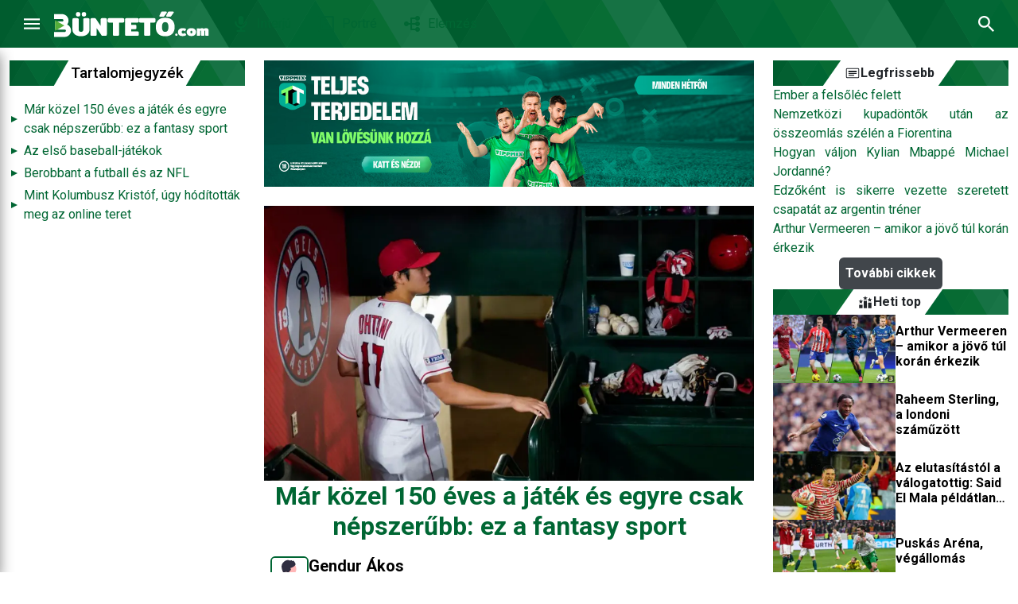

--- FILE ---
content_type: text/html
request_url: https://bunteto.com/mar-koezel-150-eves-a-jatek-es-egyre-csak-nepszerubb-ez-a-fantasy-sport
body_size: 99410
content:
<!DOCTYPE html>
<html lang="hu">

<head>
    <meta charset="utf-8" />
    <link rel="icon" href="./favicon.png" />
    <meta name="viewport" content="width=device-width" />
    <link rel="preconnect" href="https://fonts.googleapis.com">
    <link rel="preconnect" href="https://fonts.gstatic.com" crossorigin>
    <link rel="preconnect" href="https://cdn.jsdelivr.net" crossorigin>
    
    <!-- DNS prefetch for additional origins -->
    <link rel="dns-prefetch" href="https://fonts.googleapis.com">
    <link rel="dns-prefetch" href="https://fonts.gstatic.com">
    <link rel="dns-prefetch" href="https://cdn.jsdelivr.net">
    <!-- <link
    href="https://fonts.googleapis.com/css2?family=Roboto:ital,wght@0,400;0,500;0,700;0,900;1,400;1,500;1,700;1,900&display=swap"
    rel="stylesheet"> -->
    <link rel="preload" href="https://fonts.gstatic.com/s/roboto/v49/KFO7CnqEu92Fr1ME7kSn66aGLdTylUAMa3KUBGEe.woff2"
        as="font" type="font/woff2" crossorigin>
    <link rel="preload" href="https://fonts.googleapis.com/css2?family=Roboto:wght@400;500;700;900&display=swap" as="style">
    <link rel="stylesheet" href="https://fonts.googleapis.com/css2?family=Roboto:wght@400;500;700;900&display=swap"
        media="print" onload="this.media='all'">
    
		<link href="./_app/immutable/assets/0.14ffb330.css" rel="stylesheet">
		<link href="./_app/immutable/assets/Icon.0f51a358.css" rel="stylesheet">
		<link href="./_app/immutable/assets/BannerLoader.fa0b0194.css" rel="stylesheet">
		<link href="./_app/immutable/assets/ListOfContents.ee977aa8.css" rel="stylesheet">
		<link href="./_app/immutable/assets/SkewedLabel.0b4d135f.css" rel="stylesheet">
		<link href="./_app/immutable/assets/Spinner.f566bb22.css" rel="stylesheet">
		<link href="./_app/immutable/assets/AdContainer.f9bc2e5e.css" rel="stylesheet">
		<link href="./_app/immutable/assets/2.91c85526.css" rel="stylesheet">
		<link href="./_app/immutable/assets/CardMediumWide.92e42547.css" rel="stylesheet">
		<link href="./_app/immutable/assets/Banner.08330e6a.css" rel="stylesheet">
		<link href="./_app/immutable/assets/SuggestionBar.044a1324.css" rel="stylesheet">
		<link href="./_app/immutable/assets/SectionView.efa0e539.css" rel="stylesheet">
		<link href="./_app/immutable/assets/22.09fae0ea.css" rel="stylesheet">
		<link href="./_app/immutable/assets/PromotionalTextContainer.54eee129.css" rel="stylesheet">
		<link href="./_app/immutable/assets/ArticleSection.78ea233d.css" rel="stylesheet">
		<link href="./_app/immutable/assets/GlossaryTag.248d33b1.css" rel="stylesheet">
		<link href="./_app/immutable/assets/PinnedContainer.174a59bc.css" rel="stylesheet"><title>Már közel 150 éves a játék és egyre csak népszerűbb: ez a fantasy sport</title><!-- HEAD_svelte-i3ccx0_START --><meta name="robots" content="index,follow"><script>// Prepare gtag stub (so you can call gtag() before it actually loads)
        window.dataLayer = window.dataLayer || [];
        function gtag(){ dataLayer.push(arguments); }

        function loadGTM() {
            if (window.gtmDidInit) return;
            window.gtmDidInit = true;

            const script = document.createElement('script');
            script.src = "https://www.googletagmanager.com/gtag/js?id=G-GEGC94X6E1";
            script.async = true;
            document.head.appendChild(script);

            gtag('js', new Date());
            gtag('config', 'G-GEGC94X6E1');
        }

        // Load on user interaction or idle
        ['click','scroll','mousemove','touchstart'].forEach(ev => {
            window.addEventListener(ev, loadGTM, { once: true });
        });
        setTimeout(loadGTM, 8000); // idle fallback
    </script><!-- HEAD_svelte-i3ccx0_END --><!-- HEAD_svelte-10n2z5x_START --><meta name="title" content="Már közel 150 éves a játék és egyre csak népszerűbb: ez a fantasy sport"><meta name="og:title" content="Már közel 150 éves a játék és egyre csak népszerűbb: ez a fantasy sport"><meta name="description" content="Milliók játszák az Egyesült Államokban és Kanadában a major sportok fantasy bajnokságát, amit a kezdetben fa pálcikákkal és érmékkel, később számítógéppel, ma már pedig sokan a mobiltelefonjukon keresztül játszanak és a piaci előrejelzések szerint népszerűsége még korántsem ért el a csúcsot."><meta name="og:description" content="Milliók játszák az Egyesült Államokban és Kanadában a major sportok fantasy bajnokságát, amit a kezdetben fa pálcikákkal és érmékkel, később számítógéppel, ma már pedig sokan a mobiltelefonjukon keresztül játszanak és a piaci előrejelzések szerint népszerűsége még korántsem ért el a csúcsot."><meta name="og:type" content="article"><meta name="article:published_time" content="2023-11-16T16:50:53+00:00"><meta property="image" content="https://bunteto.com/optimized-image/800/600/images/eaf5e8cc-963a-43e1-8b02-c2cd7d427af1-auto_title-b30fc60d-bc6c-478c-9aa4-ca8b5acfdc69.webp"><meta property="og:image" content="https://bunteto.com/optimized-image/800/600/images/eaf5e8cc-963a-43e1-8b02-c2cd7d427af1-auto_title-b30fc60d-bc6c-478c-9aa4-ca8b5acfdc69.webp"><meta name="twitter:card" content="summary_large_image"><meta name="twitter:site" content="@bunteto"><meta name="twitter:title" content="Már közel 150 éves a játék és egyre csak népszerűbb: ez a fantasy sport"><meta name="twitter:description" content="Milliók játszák az Egyesült Államokban és Kanadában a major sportok fantasy bajnokságát, amit a kezdetben fa pálcikákkal és érmékkel, később számítógéppel, ma már pedig sokan a mobiltelefonjukon keresztül játszanak és a piaci előrejelzések szerint népszerűsége még korántsem ért el a csúcsot."><meta name="twitter:image" content="https://bunteto.com/optimized-image/800/600/images/eaf5e8cc-963a-43e1-8b02-c2cd7d427af1-auto_title-b30fc60d-bc6c-478c-9aa4-ca8b5acfdc69.webp"><meta property="og:url" content="https://bunteto.com/mar-koezel-150-eves-a-jatek-es-egyre-csak-nepszerubb-ez-a-fantasy-sport"><link rel="canonical" href="https://bunteto.com/mar-koezel-150-eves-a-jatek-es-egyre-csak-nepszerubb-ez-a-fantasy-sport"><!-- HEAD_svelte-10n2z5x_END --><!-- HEAD_svelte-xqlti_START --><link rel="stylesheet" href="/styles/article-page.css"><!-- HEAD_svelte-xqlti_END -->
    <link rel="preload" href="https://cdn.jsdelivr.net/npm/bootstrap@5.2.3/dist/css/bootstrap.min.css" as="style">
    <link rel="stylesheet" href="https://cdn.jsdelivr.net/npm/bootstrap@5.2.3/dist/css/bootstrap.min.css" media="print"
        onload="this.media='all'">
    <link rel="preload" href="/styles/style.css" as="style">
    <link rel="stylesheet" href="/styles/style.css">
</head>

<body data-sveltekit-preload-data="hover">
    <div style="display: contents">





<div class="wrapper" style="padding-bottom: 0px"><header id="header" class="svelte-13hlmmo"><nav class="navbar navbar-expand-lg svelte-13hlmmo"><div class="d-flex w-100 justify-content-between justify-content-md-start align-items-center gap-md-3"><button aria-label="Menu" title="Menu" class="btn btn-secondary" type="button"></button>
            <a class="navbar-brand" href="/"><img src="/images/bunteto-logo.svg" alt="Büntető.com logó" width="195" height="35"></a>
            <button aria-label="Keresés" title="Keresés" class="search-btn btn btn-secondary ms-md-auto order-lg-last d-flex gap-3 svelte-13hlmmo"></button>
            <ul class="navbar-nav d-none d-lg-flex mb-2 mt-2 mt-lg-0 mb-lg-0 gap-2"><li class="nav-item skewed"><div class="content d-flex align-items-center gap-1">
                            <a class="nav-link" aria-current="page" href="/rovat/Interjú">Interjú</a></div>
                    </li><li class="nav-item skewed"><div class="content d-flex align-items-center gap-1">
                            <a class="nav-link" aria-current="page" href="/rovat/Portré">Portré</a></div>
                    </li><li class="nav-item skewed"><div class="content d-flex align-items-center gap-1">
                            <a class="nav-link" aria-current="page" href="/rovat/Elemzés">Elemzés</a></div>
                    </li></ul></div></nav>
</header>
    <div class="undefined disabled search-panel d-flex align-items-center gap-2 svelte-n3q5ky hide"><div class="flex-grow-1 d-flex gap-2 justify-content-center"><input class="form-control search-input svelte-n3q5ky" type="text" placeholder="Keresés" value="">
        <button title="Kereső oldal" class="search-btn btn btn-secondary d-flex"></button></div>
    <button class="search-btn btn btn-secondary ms-md-auto order-lg-last d-flex gap-3" title="Kereső mező"></button></div>
<div class="search-results bg-white d-flex flex-column svelte-n3q5ky hide"><div class="wrapper overflow-auto d-flex flex-column flex-grow-1 svelte-n3q5ky"><div class="articles p-2 py-3 mx-auto d-flex flex-column gap-2 svelte-n3q5ky"><div class="d-flex justify-content-center mt-5"><img src="/images/no-data.svg" alt="No data" width="152" height="152"></div></div></div>
</div>
    


<div class="undefined vertical-nav py-3 d-flex flex-column svelte-abwoes" id="sidebar"><div class="flex-grow-1 overflow-auto">
        <div><a href="#" class="mb-2 skewed-label container-fluid d-flex justify-content-center svelte-1g2ae29" title=""><div class="skewed svelte-1g2ae29"><div class="content d-flex gap-2 align-items-center svelte-1g2ae29">
                <h3 class="m-0 svelte-1g2ae29">Navigáció</h3></div></div>
</a></div>
        

        

        
        <div class="nav d-md-none flex-column mb-0"><div class="nav-item"><a href="/legfrissebb" class="nav-link">
                    Legfrissebb cikkek
                </a></div></div>
        <div class="nav d-flex flex-column d-lg-none"><div class="nav-item"><a class="nav-link" aria-current="page" href="/rovat/Interjú"> Interjú</a>
                </div><div class="nav-item"><a class="nav-link" aria-current="page" href="/rovat/Portré"> Portré</a>
                </div><div class="nav-item"><a class="nav-link" aria-current="page" href="/rovat/Elemzés"> Elemzés</a>
                </div>
            <p class="my-2 skewed-label container-fluid d-flex justify-content-center svelte-140pkck"></p></div>
        <div class="nav flex-column mb-0"><div class="nav-item"><a href="/rovat" class="nav-link">
                    Rovatok
                </a></div>
            <div class="nav-item"><a href="/szerzo" class="nav-link">
                    Szerzők
                </a></div>
            <div class="nav-item"><a href="/sport" class="nav-link">
                    Sportok
                </a></div>
            <div class="nav-item"><a href="/cimke/Labdarúgás" class="nav-link">
                    Címkék
                </a></div>
            <div class="nav-item"><a href="/emlites/Magyarország" class="nav-link">
                    Említések
                </a></div>
            <p class="my-2 skewed-label container-fluid d-flex justify-content-center svelte-140pkck"></p>
            <div class="nav-item"><a href="/impresszum" class="nav-link">
                    Impresszum
                </a></div></div></div>
    <div class="nav flex-column mb-0"><div class="nav-item"><a href="https://admin.bunteto.com/bejelentkezes?returnUrl=https://bunteto.com" target="_blank" class="nav-link">
                    Bejelentkezes
                </a></div></div>
</div>
    
    <div class="main-content gy-0 container-xxl position-relative svelte-19g6qhw"><div class="row"></div>
        

<div class="row"><div class="d-none d-lg-block col-lg-3"><div class="left-bar sticky-top svelte-8krzyn">
            </div></div>
    <div class="col-12 col-md-8 col-lg-6 article-content">
        

<div class="w-100 d-flex justify-content-center"><div class="spinner-border svelte-1g57ypt" role="status"></div></div></div>
    
</div></div>
    <footer class="mt-5 svelte-khbxqk"><div class="footer-top-img svelte-khbxqk"></div>
    
    <div class="wrapper"><div class="container-xxl p-4"><div class="content d-flex flex-column flex-md-row gap-5 justify-content-center svelte-khbxqk"><div class="section text d-flex flex-column align-items-center"><div class="title svelte-khbxqk">Tartalom</div>
                    <div class="section-body ps-3 d-flex flex-column gap-2"><a class="section-item svelte-khbxqk" href="/rovat/Portré">Portré</a><a class="section-item svelte-khbxqk" href="/rovat/Átigazolások">Átigazolások</a><a class="section-item svelte-khbxqk" href="/rovat/Toplista">Toplista</a><a class="section-item svelte-khbxqk" href="/rovat/Történelem">Történelem</a><a class="section-item svelte-khbxqk" href="/rovat/Kultúra">Kultúra</a><a class="section-item svelte-khbxqk" href="/rovat/Interjú">Interjú</a><a class="section-item svelte-khbxqk" href="/rovat/Elemzés">Elemzés</a></div></div>
                <div class="d-flex flex-column gap-5"><div class="d-flex flex-column align-items-center align-items-md-start flex-md-row gap-5"><div class="section"><div class="title svelte-khbxqk">Fedezd fel</div>
                            <div class="section-body ps-3 d-flex flex-column gap-2"><a class="section-item svelte-khbxqk" href="/szerzo">Szerzőink</a><a class="section-item svelte-khbxqk" href="/podcast">Podcastek</a></div></div>
                        <div class="section"><div class="title svelte-khbxqk">Rólunk</div>
                            <div class="section-body ps-3 d-flex flex-column gap-2"><a class="section-item svelte-khbxqk" href="/impresszum">Impresszum
                                    </a><a class="section-item svelte-khbxqk" href="/Bunteto.com-Média ajánlat.pdf" target="_blank" rel="noopener noreferrer">Médiaajánlat
                                    </a></div></div></div>
                    <div class="follow-us"><div class="title text-center mb-2 svelte-khbxqk">Kövess minket</div>
                        <div class="d-flex gap-3 justify-content-center"><a href="https://www.facebook.com/buntetocom" target="_blank" rel="noopener" class="btn btn-icon btn-primary svelte-khbxqk" title="Facebook"></a>
                            <a href="https://www.youtube.com/channel/UCnZqhCjV77i2pmeg26rKryg" target="_blank" rel="noopener" class="btn btn-icon btn-primary svelte-khbxqk" title="YouTube"></a>
                            <a href="https://soundcloud.com/b-ntet-2020" target="_blank" rel="noopener" class="btn btn-icon btn-primary svelte-khbxqk" title="SoundCloud"></a>
                            <a href="https://open.spotify.com/show/5jkTPtQlBgM0NPQnbGnvrI?si=SY0WeQwsQj-8pXio-9v4pw" target="_blank" rel="noopener" class="btn btn-icon btn-primary svelte-khbxqk" title="Spotify"></a></div></div></div></div></div></div>
    <div class="footer-bottom pt-2 svelte-khbxqk"><div class="footer-links d-flex flex-column py-2 px-2 svelte-khbxqk"><div class="container-xxl d-flex justify-content-center gap-5 align-items-center"><div class="footer-bottom-item skewed py-1 svelte-khbxqk"><div class="content d-flex align-items-center gap-1 svelte-khbxqk"><a href="/cookie" class="svelte-khbxqk">Süti kezelés</a></div></div>
                <div class="footer-bottom-item skewed py-1 svelte-khbxqk"><div class="content d-flex align-items-center gap-1 svelte-khbxqk"><a href="/altalanos-szerzodesi-feltetelek" class="svelte-khbxqk">ÁSZF</a></div></div>
                <div class="footer-bottom-item skewed py-1 svelte-khbxqk"><div class="content d-flex align-items-center gap-1 svelte-khbxqk"><a href="/adatvedelem" class="svelte-khbxqk">Adatvédelmi Nyilatkozat</a></div></div></div></div>
        <div class="footer-copyright text-center py-1 svelte-khbxqk"><span class="fw-bold svelte-khbxqk">© 2025 Büntető.com</span></div></div>
</footer>
    <div class="mobile-sticky-banner-container svelte-19g6qhw"></div>
    </div>



			
			<script>
				{
					__sveltekit_18ytqie = {
						base: new URL(".", location).pathname.slice(0, -1),
						env: {}
					};

					const element = document.currentScript.parentElement;

					const data = [{"type":"data","data":{layout:{id:"e9b803f6-b3a9-4883-af4a-6af8b0e9b4a6",name:"EB 2024",description:"",approved:false,approvedAt:null,default:true,active:true,activationStartDate:"2025-03-02T13:00:00.000Z",activationEndDate:null,sections:[{id:"adcaed28-3524-4639-995e-f49254bccc25",title:"",type:"ARTICLE",config:{tabs:[{title:"Legfrissebb",id:"bc558de2-0aab-47e7-a14a-7306762fa1b2",icon:null,filters:{containDuplicates:false,sports:null,tags:null,categories:null,top:false,offset:0,bufferTake:0},component:{title:"Tiezenegyedik",type:"ARTICLE",image:"/images/section-components/tizenegyedik.png",slug:"tizenegyedik",description:"Egy nagy kép alatta szöveg, 2 normal képpel alatta szöveg",itemCount:3},repeat:2,moreUrl:"",openUrlInNewTab:false,moreButtonTitle:"További cikkek",moreButtonVisible:false,labelClickable:false}]},order:0,labelVisible:false,visible:true},{id:"30e90ebd-2a54-43f2-ac61-8e3ac58dd70d",title:"",type:"ADVERTISEMENT",config:{tabs:[{title:"Hírdetés",id:"3dc16690-3c63-49a1-b26f-0015b49ed2aa",icon:null,filters:[],component:{title:"Hírdetés. ID: bunteto-ad-section-1",type:"ADVERTISEMENT",image:"/images/section-components/advertisement.png",slug:"bunteto-ad-section-1",description:"Hírdetés. ID: bunteto-ad-section-1"},repeat:1}]},order:1,labelVisible:true,visible:true},{id:"fd194dba-86f9-414c-a7d1-cd87da15a6c1",title:"",type:"ARTICLE",config:{tabs:[{title:"Foci",id:"2239abe1-a24f-47c2-962a-34afb1954b1b",icon:{__typename:"Icon",id:"5eb08a25-4cdc-420d-b6db-c3547aa8d73d",name:"icon-labdarugas",src:"\u003Cpath d=\"M12 2C6.48 2 2 6.48 2 12C2 17.52 6.48 22 12 22C17.52 22 22 17.52 22 12C22 6.48 17.52 2 12 2ZM13 5.3L14.35 4.35C16.17 4.91 17.72 6.11 18.73 7.69L18.34 9.03L16.99 9.49L13 6.7V5.3ZM9.65 4.35L11 5.3V6.7L7.01 9.49L5.66 9.03L5.27 7.69C6.28 6.12 7.83 4.92 9.65 4.35ZM7.08 17.11L5.94 17.21C4.73 15.81 4 13.99 4 12C4 11.88 4.01 11.77 4.02 11.65L5.02 10.92L6.4 11.4L7.86 15.74L7.08 17.11ZM14.5 19.59C13.71 19.85 12.87 20 12 20C11.13 20 10.29 19.85 9.5 19.59L8.81 18.1L9.45 17H14.56L15.2 18.11L14.5 19.59ZM14.27 15H9.73L8.38 10.98L12 8.44L15.63 10.98L14.27 15ZM18.06 17.21L16.92 17.11L16.13 15.74L17.59 11.4L18.98 10.93L19.98 11.66C19.99 11.77 20 11.88 20 12C20 13.99 19.27 15.81 18.06 17.21Z\"/>",slug:"icon-labdarugas",approved:false,approvedAt:null,createdAt:"2023-10-03T19:27:46.200Z",updatedAt:"2023-10-03T19:27:46.200Z"},filters:{containDuplicates:false,sports:[{__typename:"Sport",id:"007bf0e6-9b0d-4acb-b481-3c7b91b63d59",name:"Labdarúgás",icon:{__typename:"Icon",id:"5eb08a25-4cdc-420d-b6db-c3547aa8d73d",name:"icon-labdarugas",slug:"icon-labdarugas",src:"\u003Cpath d=\"M12 2C6.48 2 2 6.48 2 12C2 17.52 6.48 22 12 22C17.52 22 22 17.52 22 12C22 6.48 17.52 2 12 2ZM13 5.3L14.35 4.35C16.17 4.91 17.72 6.11 18.73 7.69L18.34 9.03L16.99 9.49L13 6.7V5.3ZM9.65 4.35L11 5.3V6.7L7.01 9.49L5.66 9.03L5.27 7.69C6.28 6.12 7.83 4.92 9.65 4.35ZM7.08 17.11L5.94 17.21C4.73 15.81 4 13.99 4 12C4 11.88 4.01 11.77 4.02 11.65L5.02 10.92L6.4 11.4L7.86 15.74L7.08 17.11ZM14.5 19.59C13.71 19.85 12.87 20 12 20C11.13 20 10.29 19.85 9.5 19.59L8.81 18.1L9.45 17H14.56L15.2 18.11L14.5 19.59ZM14.27 15H9.73L8.38 10.98L12 8.44L15.63 10.98L14.27 15ZM18.06 17.21L16.92 17.11L16.13 15.74L17.59 11.4L18.98 10.93L19.98 11.66C19.99 11.77 20 11.88 20 12C20 13.99 19.27 15.81 18.06 17.21Z\"/>"},image:{__typename:"Image",id:"2f0ee113-c018-4837-96b2-fad7f5013a25",url:"https://bunteto-prod-bucket.s3.eu-west-1.amazonaws.com/other/sportag-kep-104.webp",thumbnailUrl:"https://bunteto-prod-bucket.s3.eu-west-1.amazonaws.com/other/sportag-kep-104-thumbnail.webp",alt:"Sportág kép",title:"Sportág kép"},createdAt:"2023-10-03T19:27:46.316Z",updatedAt:"2024-03-26T16:16:35.396Z"}],tags:[],categories:null,top:false,offset:0},component:{title:"Negyedik",type:"ARTICLE",image:"/images/section-components/negyedik.png",slug:"negyedik",description:"Egy nagy kép, 4 kicsi képpel mellete szöveg",itemCount:5},repeat:1,moreUrl:"/sport/Labdarúgás",openUrlInNewTab:false,moreButtonTitle:"További cikkek",moreButtonVisible:true,labelClickable:false},{title:"Magyar foci",id:"8384e67b-1f4e-4b7c-aa8b-87c569fbeb19",icon:{__typename:"Icon",id:"608d5b63-caa2-43b1-80a9-dcd31ebb289b",name:"Magyar zászló",src:"\u003Cpath fill-rule=\"evenodd\" clip-rule=\"evenodd\" d=\"M21.818 16.364H2.182V6.546h19.636v9.818Z\" fill=\"#fff\"/>\u003Cpath fill-rule=\"evenodd\" clip-rule=\"evenodd\" d=\"M21.818 16.364H2.182v-3.272h19.636v3.272Z\" fill=\"#388D00\"/>\u003Cpath fill-rule=\"evenodd\" clip-rule=\"evenodd\" d=\"M21.818 9.82H2.182V6.549h19.636V9.82Z\" fill=\"#D43516\"/>",slug:"icon-flag-hungary",approved:false,approvedAt:null,createdAt:"2024-06-14T16:29:43.677Z",updatedAt:"2024-06-14T16:29:43.677Z"},filters:{containDuplicates:true,sports:[{__typename:"Sport",id:"007bf0e6-9b0d-4acb-b481-3c7b91b63d59",name:"Labdarúgás",icon:{__typename:"Icon",id:"5eb08a25-4cdc-420d-b6db-c3547aa8d73d",name:"icon-labdarugas",slug:"icon-labdarugas",src:"\u003Cpath d=\"M12 2C6.48 2 2 6.48 2 12C2 17.52 6.48 22 12 22C17.52 22 22 17.52 22 12C22 6.48 17.52 2 12 2ZM13 5.3L14.35 4.35C16.17 4.91 17.72 6.11 18.73 7.69L18.34 9.03L16.99 9.49L13 6.7V5.3ZM9.65 4.35L11 5.3V6.7L7.01 9.49L5.66 9.03L5.27 7.69C6.28 6.12 7.83 4.92 9.65 4.35ZM7.08 17.11L5.94 17.21C4.73 15.81 4 13.99 4 12C4 11.88 4.01 11.77 4.02 11.65L5.02 10.92L6.4 11.4L7.86 15.74L7.08 17.11ZM14.5 19.59C13.71 19.85 12.87 20 12 20C11.13 20 10.29 19.85 9.5 19.59L8.81 18.1L9.45 17H14.56L15.2 18.11L14.5 19.59ZM14.27 15H9.73L8.38 10.98L12 8.44L15.63 10.98L14.27 15ZM18.06 17.21L16.92 17.11L16.13 15.74L17.59 11.4L18.98 10.93L19.98 11.66C19.99 11.77 20 11.88 20 12C20 13.99 19.27 15.81 18.06 17.21Z\"/>"},image:{__typename:"Image",id:"2f0ee113-c018-4837-96b2-fad7f5013a25",url:"https://bunteto-prod-bucket.s3.eu-west-1.amazonaws.com/other/sportag-kep-104.webp",thumbnailUrl:"https://bunteto-prod-bucket.s3.eu-west-1.amazonaws.com/other/sportag-kep-104-thumbnail.webp",alt:"Sportág kép",title:"Sportág kép"},createdAt:"2023-10-03T19:27:46.316Z",updatedAt:"2024-03-26T16:16:35.396Z"}],tags:[{__typename:"Tag",id:"aca043d1-d4cf-4ee4-9a4f-d9a1c2e5f1ef",name:"magyar futball",createdAt:"2023-10-03T19:27:46.743Z",updatedAt:"2023-10-03T19:27:46.743Z"},{__typename:"Tag",id:"8e93db90-063b-431b-86b5-067ce6c42d30",name:"magyar bajnokság",createdAt:"2023-10-03T19:27:46.939Z",updatedAt:"2023-10-03T19:27:46.939Z"},{__typename:"Tag",id:"dddab8a2-f102-4ced-b674-d89edc7963bf",name:"NB I",createdAt:"2023-10-03T19:27:47.746Z",updatedAt:"2023-10-03T19:27:47.746Z"},{__typename:"Tag",id:"e91a20a5-96ca-4e92-a218-a494c06904b5",name:"NB II",createdAt:"2023-10-03T19:27:47.825Z",updatedAt:"2023-10-03T19:27:47.825Z"},{__typename:"Tag",id:"02de08df-968d-40d0-a2fa-2a329a8cd997",name:"magyar foci",createdAt:"2023-10-03T19:27:47.206Z",updatedAt:"2023-10-03T19:27:47.206Z"}],categories:null,top:false,offset:0},component:{title:"Negyedik",type:"ARTICLE",image:"/images/section-components/negyedik.png",slug:"negyedik",description:"Egy nagy kép, 4 kicsi képpel mellete szöveg",itemCount:5},repeat:1,moreUrl:"/cimke/magyar%20foci",openUrlInNewTab:false,moreButtonTitle:"További cikkek",moreButtonVisible:true,labelClickable:true}]},order:2,labelVisible:true,visible:true},{id:"e9f19565-59bf-4393-8af1-61adfcdbf058",title:"",type:"ADVERTISEMENT",config:{tabs:[{title:"Hírdetés",id:"fcb04db7-af19-426d-94e0-92afa5ce9511",icon:null,filters:[],component:{title:"Hírdetés. ID: bunteto-ad-section-2",type:"ADVERTISEMENT",image:"/images/section-components/advertisement.png",slug:"bunteto-ad-section-2",description:"Hírdetés. ID: bunteto-ad-section-2"},repeat:1}]},order:3,labelVisible:true,visible:true},{id:"d0709b29-480c-4ff6-b8ed-b994f842fa46",title:"",type:"ARTICLE",config:{tabs:[{title:"Kézilabda",id:"a9e24900-c8c2-4259-b046-24bf2eefc533",icon:{__typename:"Icon",id:"0fa0f50e-1ccd-464c-9188-b531aedbd6c4",name:"icon-kezilabda",src:"\u003Cpath d=\"M13.8529 6.43331C13.3652 7.27572 13.6578 8.36639 14.5002 8.85408C15.3426 9.34176 16.4333 9.04914 16.921 8.20678C17.4087 7.36437 17.1161 6.2737 16.2736 5.78599C15.4313 5.29829 14.3406 5.59091 13.8529 6.43331Z\" />\u003Cpath d=\"M15.2451 10.3435C15.2451 10.3435 13.7997 9.50998 12.9396 9.01339C11.0509 7.91386 10.2706 5.61721 11.0066 3.63094C11.1573 3.22304 10.9977 2.77081 10.6253 2.55799C10.1553 2.29198 9.54349 2.49592 9.35728 3.00136C8.51487 5.22705 9.04691 7.74535 10.6519 9.44787L6.52858 16.5861C6.28031 17.0117 6.43107 17.5526 6.8567 17.8009C7.28233 18.0492 7.82322 17.8984 8.07149 17.4728L8.95825 15.9388L10.4923 16.8255L8.27545 20.665C8.02719 21.0907 8.1779 21.6316 8.60353 21.8799C9.02916 22.1281 9.5701 21.9774 9.81836 21.5518L14.9525 12.6668C15.8215 13.8549 16.0698 15.4333 15.5378 16.8521C15.387 17.2511 15.5555 17.7034 15.919 17.9162C16.389 18.191 17.0009 17.9871 17.1959 17.4728C18.0561 15.1496 17.5595 12.2943 15.2451 10.3435Z\" />\u003Cpath d=\"M12.5046 4.48254C13.143 4.84609 13.95 4.63328 14.3224 3.99483C14.6859 3.35639 14.4731 2.54947 13.8347 2.17704C13.1962 1.81348 12.3893 2.02629 12.0169 2.66474C11.6533 3.30318 11.8661 4.11898 12.5046 4.48254Z\" />",slug:"icon-kezilabda",approved:false,approvedAt:null,createdAt:"2023-10-03T19:27:46.161Z",updatedAt:"2023-10-03T19:27:46.161Z"},filters:{containDuplicates:false,sports:[{__typename:"Sport",id:"c5ca6257-50a7-45ea-aac6-e3c635949428",name:"Kézilabda",icon:{__typename:"Icon",id:"0fa0f50e-1ccd-464c-9188-b531aedbd6c4",name:"icon-kezilabda",slug:"icon-kezilabda",src:"\u003Cpath d=\"M13.8529 6.43331C13.3652 7.27572 13.6578 8.36639 14.5002 8.85408C15.3426 9.34176 16.4333 9.04914 16.921 8.20678C17.4087 7.36437 17.1161 6.2737 16.2736 5.78599C15.4313 5.29829 14.3406 5.59091 13.8529 6.43331Z\" />\u003Cpath d=\"M15.2451 10.3435C15.2451 10.3435 13.7997 9.50998 12.9396 9.01339C11.0509 7.91386 10.2706 5.61721 11.0066 3.63094C11.1573 3.22304 10.9977 2.77081 10.6253 2.55799C10.1553 2.29198 9.54349 2.49592 9.35728 3.00136C8.51487 5.22705 9.04691 7.74535 10.6519 9.44787L6.52858 16.5861C6.28031 17.0117 6.43107 17.5526 6.8567 17.8009C7.28233 18.0492 7.82322 17.8984 8.07149 17.4728L8.95825 15.9388L10.4923 16.8255L8.27545 20.665C8.02719 21.0907 8.1779 21.6316 8.60353 21.8799C9.02916 22.1281 9.5701 21.9774 9.81836 21.5518L14.9525 12.6668C15.8215 13.8549 16.0698 15.4333 15.5378 16.8521C15.387 17.2511 15.5555 17.7034 15.919 17.9162C16.389 18.191 17.0009 17.9871 17.1959 17.4728C18.0561 15.1496 17.5595 12.2943 15.2451 10.3435Z\" />\u003Cpath d=\"M12.5046 4.48254C13.143 4.84609 13.95 4.63328 14.3224 3.99483C14.6859 3.35639 14.4731 2.54947 13.8347 2.17704C13.1962 1.81348 12.3893 2.02629 12.0169 2.66474C11.6533 3.30318 11.8661 4.11898 12.5046 4.48254Z\" />"},image:{__typename:"Image",id:"996152d4-308d-4a3c-b987-449f99f9fe9e",url:"https://bunteto-prod-bucket.s3.eu-west-1.amazonaws.com/other/sportag-kep-48.webp",thumbnailUrl:"https://bunteto-prod-bucket.s3.eu-west-1.amazonaws.com/other/sportag-kep-48-thumbnail.webp",alt:"Sportág kép",title:"Sportág kép"},createdAt:"2023-10-03T19:27:46.324Z",updatedAt:"2024-03-26T11:06:43.333Z"}],tags:null,categories:null,top:false,offset:0},component:{title:"Negyedik",type:"ARTICLE",image:"/images/section-components/negyedik.png",slug:"negyedik",description:"Egy nagy kép, 4 kicsi képpel mellete szöveg",itemCount:5},repeat:1,moreUrl:"",openUrlInNewTab:false,moreButtonTitle:"További cikkek",moreButtonVisible:false,labelClickable:false}]},order:4,labelVisible:true,visible:true},{id:"3259b6d9-7985-4222-b61f-242c299e98b0",title:"",type:"ARTICLE",config:{tabs:[{title:"Egyéb sportok",id:"8faa1e09-53e2-44c3-a830-b8fd82fd4efc",icon:{__typename:"Icon",id:"a5066309-31d0-459e-bfe1-53b45634dada",name:"icon-sport",src:"\u003Cpath d=\"M10.57 18.27c.57 1.15.95 1.34.95 1.34-.2.2-1.13.42-2.5.37l1.55-1.7ZM5.8 10.46c-.18 1.18 1.43 3.33 2.48 4.38.38.38 1.14.58 1.9 2.67l-2.42 2.31A6.97 6.97 0 0 1 3.98 18a7.09 7.09 0 0 1-1.82-3.78l3.64-3.76Zm-.26 3.58 2.4 2.4c.22.23.58.23.8 0a.56.56 0 0 0 0-.8l-2.4-2.4a.56.56 0 0 0-.8 0 .56.56 0 0 0 0 .8ZM2 12.77c-.04-1.38.19-2.48.39-2.68.2-.2 1.3-.43 2.68-.38l-3.06 3.06Zm14.28-3.64a5.72 5.72 0 1 0 0 11.43 5.72 5.72 0 0 0 0-11.43Zm.58 1.88.77-.54c1.04.32 1.92 1 2.5 1.91l-.22.77-.77.26-2.28-1.6v-.8Zm-1.92-.54.77.54v.8l-2.28 1.6-.77-.26-.22-.77a4.63 4.63 0 0 1 2.5-1.9Zm-1.47 7.3-.65.05c-.7-.8-1.1-1.84-1.1-2.98v-.2l.57-.41.8.27.83 2.48-.45.78Zm4.24 1.41a4.57 4.57 0 0 1-2.85 0l-.4-.85.37-.63h2.92l.36.64-.4.84Zm-.13-2.62h-2.6l-.77-2.3 2.07-1.45 2.08 1.45-.78 2.3Zm2.17 1.26-.65-.06-.46-.78.84-2.48.8-.27.57.42v.2c0 1.13-.41 2.17-1.1 2.97ZM15 8.56a6.61 6.61 0 0 1 2.78 0c-.1-.92-.4-1.78-.88-2.52-.99.48-1.7 1.4-1.9 2.52Zm-5.82 0a3.42 3.42 0 0 0-1.9-2.52c-.47.74-.78 1.6-.87 2.52h2.77Zm4.67 0a4.57 4.57 0 0 1 2.32-3.43 5.7 5.7 0 0 0-3.5-1.69v5.12h1.18Zm-3.51 0h1.18V3.44c-1.36.14-2.6.75-3.5 1.69a4.57 4.57 0 0 1 2.32 3.43Zm-3.05 3.65c.98-.47 1.7-1.4 1.9-2.51H6.4c.09.92.4 1.78.88 2.51Z\"/>\u003Cpath d=\"M10.34 9.7a4.57 4.57 0 0 1-2.32 3.43c.91.93.83 1.14 2.17 1.52-.2-1.52.41-2.4 1.33-3.62V9.7h-1.18Z\"/>",slug:"icon-sport",approved:false,approvedAt:null,createdAt:"2023-10-03T19:27:45.759Z",updatedAt:"2023-10-03T19:27:45.759Z"},filters:{containDuplicates:true,sports:[{__typename:"Sport",id:"3907d7df-0e94-4d86-a77d-0e6acfc9b91c",name:"NFL",icon:{__typename:"Icon",id:"b2171821-d90e-4d78-8586-a088fa7d0b49",name:"icon-nfl",slug:"icon-nfl",src:"\u003Cpath d=\"M11.656 2.464c-.776 1.22-2.905 2.149-4.65 2.028-.605-.04-1.331-.232-1.997-.525-.162-.07-.172.293-.172 6.84v6.899l.263.393c.635.928 1.543 1.433 3.329 1.857 1.684.393 2.39.736 3.106 1.523.313.332.565.565.565.514 0-.05.182-.302.414-.555.555-.635 1.533-1.1 3.248-1.523 1.483-.373 2.22-.726 2.754-1.291.696-.746.645-.111.645-7.767 0-3.823-.04-6.94-.08-6.94s-.121.04-.182.09c-.181.162-1.1.414-1.755.474-.847.081-2.138-.171-2.986-.574-.696-.323-1.533-1.03-1.856-1.554C12.181 2.161 12.05 2 12.02 2c-.04.01-.202.212-.364.464Zm1.957 2.2c0 .13-.907.544-1.089.493-.383-.09-.242.06.282.323.283.141.505.212.505.162 0-.061-.07-.142-.162-.192-.13-.07-.09-.141.273-.404.232-.171.464-.292.504-.262.141.09.313 1.19.262 1.685-.201 1.624-1.482 2.774-3.238 2.875l-.797.05.585-1.12c.545-1.059.596-1.12.848-1.069.181.03.131-.02-.192-.202-.494-.272-.767-.343-.464-.11.192.14.182.18-.272 1.099-.262.524-.474 1.009-.474 1.059 0 .06-.04.111-.091.111-.242 0-.283-1.442-.06-2.179.322-1.1.998-1.795 2.098-2.169.464-.161 1.482-.262 1.482-.15Zm-6.87 1.472h.364l-.292.232c-.273.222-.283.262-.182.555.131.373.07.393-.282.13-.243-.19-.253-.19-.535.01l-.283.203.061-.343c.05-.273.02-.384-.151-.535l-.222-.202.333-.05c.282-.04.353-.111.433-.404l.101-.353.141.384c.132.332.182.373.515.373Zm2.523 0h.363l-.293.232c-.272.222-.282.262-.181.555.13.373.07.393-.283.13-.242-.19-.252-.19-.524.01-.293.203-.343.132-.192-.272.06-.15.01-.252-.181-.403l-.263-.202.353-.05c.293-.04.364-.101.444-.404l.101-.353.141.384c.131.332.182.373.515.373Zm6.738 0h.343l-.272.232c-.252.222-.263.272-.162.555.131.373.07.393-.282.13-.242-.19-.252-.19-.535.01l-.282.203.06-.343c.05-.273.02-.384-.151-.535l-.222-.202.333-.05c.282-.04.353-.111.434-.404l.1-.353.142.384c.131.332.191.373.494.373Zm2.542 0h.363l-.292.232c-.273.222-.283.262-.182.555.131.373.07.393-.282.13-.242-.19-.252-.19-.535.01l-.282.203.06-.343c.05-.273.02-.384-.151-.535l-.222-.202.333-.05c.282-.04.353-.111.434-.404l.1-.353.142.384c.13.332.181.373.514.373ZM6.26 8.052c.09.253.161.303.454.303.413 0 .423.04.08.333-.222.202-.242.252-.14.514.14.384.09.414-.243.152l-.282-.222-.293.222c-.313.232-.353.181-.192-.232.081-.222.05-.283-.232-.505l-.322-.262h.423c.384 0 .424-.03.484-.303.04-.171.091-.302.111-.302.03 0 .101.13.152.302Zm3.006.303h.353l-.273.282c-.232.243-.262.323-.181.606.11.383.06.403-.262.1l-.232-.221-.303.222c-.313.232-.373.161-.202-.232.06-.162.01-.263-.232-.475l-.323-.272.384-.01c.343 0 .403-.04.504-.303l.121-.312.141.312c.121.253.202.303.505.303Zm6.274-.303c.09.253.162.303.454.303.414 0 .424.04.08.333-.221.202-.241.252-.14.514.14.384.09.414-.243.152l-.282-.222-.293.222c-.302.222-.363.151-.191-.242.06-.162.01-.263-.232-.475l-.323-.272.424-.01c.383 0 .423-.03.484-.303.04-.171.09-.302.11-.302.031 0 .102.13.152.302Zm2.986.303h.373l-.282.293c-.253.272-.273.332-.182.605.131.363.07.393-.242.1l-.232-.211-.353.222-.363.212.151-.333c.141-.323.131-.343-.181-.606l-.323-.272.383-.01c.343 0 .404-.04.505-.313l.12-.312.132.312c.1.273.171.313.494.313Zm-10.34 4.186c.323.888.606 1.655.626 1.715.02.05.05-.424.05-1.07.01-1.109 0-1.18-.201-1.23-.172-.05-.202-.12-.172-.494l.03-.434.938-.03.928-.03v.514c0 .383-.04.505-.15.505-.132 0-.152.423-.152 3.227 0 1.776-.04 3.228-.08 3.228-.051 0-.314-.07-.586-.15l-.514-.152-.585-1.665c-.323-.918-.626-1.694-.676-1.725-.04-.03-.081.354-.081.848 0 .847.02.918.242 1.059.192.131.252.272.283.676.01.272-.01.504-.05.504-.051 0-.364-.09-.707-.202a8.002 8.002 0 0 0-.999-.252l-.383-.06v-.495c0-.474.02-.504.252-.504h.252v-2.179c0-2.088-.01-2.179-.201-2.23-.162-.04-.202-.14-.202-.473 0-.242.03-.464.07-.505.04-.04.394-.05.777-.04l.716.03.575 1.614Zm6.133-.756v.807h-.413c-.363 0-.414-.03-.504-.303-.101-.262-.162-.303-.505-.303h-.393v1.816h.292c.212 0 .323-.06.364-.202.05-.15.15-.201.413-.201h.343v1.815h-.343c-.262 0-.363-.05-.414-.201-.04-.142-.15-.202-.363-.202h-.292v1.644c0 1.523.01 1.644.202 1.765.15.091.201.233.201.585 0 .525.081.515-.958.152-.333-.111-.726-.232-.878-.262-.262-.05-.282-.091-.282-.515 0-.444.01-.464.252-.403l.252.06v-5.841l-.222-.03c-.181-.02-.242-.11-.262-.363-.06-.635-.09-.625 1.796-.625h1.714v.807Zm2.32-.363c0 .363-.04.464-.201.514-.192.06-.202.151-.202 2.441v2.38l.424-.07c.222-.04.454-.09.504-.12.04-.031.08-.364.08-.757v-.697h.909v1.11c0 .807-.03 1.13-.121 1.15-.071.02-.404.08-.737.151-.333.06-1.069.333-1.644.616a28.94 28.94 0 0 1-1.09.504c-.02 0-.04-.242-.04-.534 0-.475.03-.555.252-.676l.253-.132V14.64c0-2.27-.02-2.663-.152-2.713-.1-.04-.151-.202-.151-.504v-.444H16.64v.444Z\"/>\u003Cpath d=\"M11.859 5.52c-.06.101.918.575 1.008.485.03-.03-.171-.172-.444-.313-.282-.141-.534-.222-.564-.172ZM11.496 5.934c0 .131.786.524.938.474.07-.02-.121-.161-.404-.313-.292-.14-.534-.222-.534-.161ZM11.092 6.337c0 .131.787.525.938.474.07-.02-.121-.161-.404-.312-.292-.142-.534-.222-.534-.162Z\"/>"},image:{__typename:"Image",id:"e146918e-7180-4d51-b8cf-18bc86bc3e68",url:"https://bunteto-prod-bucket.s3.eu-west-1.amazonaws.com/other/sportag-kep-73.webp",thumbnailUrl:"https://bunteto-prod-bucket.s3.eu-west-1.amazonaws.com/other/sportag-kep-73-thumbnail.webp",alt:"Sportág kép",title:"Sportág kép"},createdAt:"2023-10-03T19:27:46.336Z",updatedAt:"2024-03-26T11:24:14.598Z"},{__typename:"Sport",id:"a8aed582-f3ed-4d56-81a3-8dcbee210bfe",name:"Motorsportok",icon:{__typename:"Icon",id:"cccdb34c-9617-46f0-abac-0e43969c30f1",name:"icon-motorsportok",slug:"icon-motorsportok",src:"\u003Cpath d=\"M12 11.39c0-.65-.39-1.23-.98-1.48L5.44 7.55c-1.48 1.68-2.32 3.7-2.8 5.45h7.75c.89 0 1.61-.72 1.61-1.61Z\"/>\u003Cpath d=\"M21.96 11.22c-.41-4.41-4.56-7.49-8.98-7.2-2.51.16-4.44.94-5.93 2.04l4.74 2.01c1.33.57 2.2 1.87 2.2 3.32 0 1.99-1.62 3.61-3.61 3.61H2.21C2 16.31 2 17.2 2 17.2v.8c0 1.1.9 2 2 2h10c4.67 0 8.41-4.01 7.96-8.78Z\"/>"},image:{__typename:"Image",id:"9e314115-d75c-459b-b377-04f2285f554c",url:"https://bunteto-prod-bucket.s3.eu-west-1.amazonaws.com/other/sportag-kep-77.webp",thumbnailUrl:"https://bunteto-prod-bucket.s3.eu-west-1.amazonaws.com/other/sportag-kep-77-thumbnail.webp",alt:"Sportág kép",title:"Sportág kép"},createdAt:"2023-10-03T19:27:46.380Z",updatedAt:"2024-03-26T11:27:06.353Z"},{__typename:"Sport",id:"6978e3fa-b9e2-4faf-be37-9d858a72bcbf",name:"Kosárlabda",icon:{__typename:"Icon",id:"ab81e576-6cb1-4a02-8603-f111ff73d450",name:"icon-kosarlabda",slug:"icon-kosarlabda",src:"\u003Cpath d=\"M17.115 10.995H22a10 10 0 0 0-1.548-4.422 6.017 6.017 0 0 0-3.337 4.422ZM6.884 10.995a6.017 6.017 0 0 0-3.336-4.422A10 10 0 0 0 2 10.995h4.884ZM15.085 10.995a8.034 8.034 0 0 1 4.08-6.03A10.019 10.019 0 0 0 13.006 2v8.995h2.08ZM8.914 10.995h2.08V2a9.993 9.993 0 0 0-6.16 2.965 8.034 8.034 0 0 1 4.08 6.03ZM15.085 13.005h-2.08V22a9.993 9.993 0 0 0 6.16-2.965 8.034 8.034 0 0 1-4.08-6.03ZM3.548 17.427a6.06 6.06 0 0 0 3.336-4.422H2c.16 1.618.714 3.126 1.548 4.422ZM17.115 13.005a6.017 6.017 0 0 0 3.337 4.422A10 10 0 0 0 22 13.005h-4.885ZM8.914 13.005a8.034 8.034 0 0 1-4.08 6.03A10.019 10.019 0 0 0 10.994 22v-8.995h-2.08Z\"/>"},image:{__typename:"Image",id:"d205c7dd-acbf-483a-b74f-d0b4e1135843",url:"https://bunteto-prod-bucket.s3.eu-west-1.amazonaws.com/other/sportag-kep-49.webp",thumbnailUrl:"https://bunteto-prod-bucket.s3.eu-west-1.amazonaws.com/other/sportag-kep-49-thumbnail.webp",alt:"Sportág kép",title:"Sportág kép"},createdAt:"2023-10-03T19:27:46.374Z",updatedAt:"2024-03-26T11:07:26.280Z"},{__typename:"Sport",id:"312835f2-367c-4019-80f2-158959f58c09",name:"UFC",icon:{__typename:"Icon",id:"bb21c3f5-798e-40b3-b309-dd015c54fef8",name:"icon-ufc",slug:"icon-ufc",src:"\u003Cpath d=\"M10.612 8.575a82.131 82.131 0 0 0-.453 1.589c0 .01 1.173.021 2.609.021s2.61-.005 2.61-.013c0-.013.426-1.513.465-1.637.014-.043-.121-.045-2.596-.045h-2.606l-.03.085ZM17.407 8.545c-.278.066-.617.326-.742.575-.037.074-.183.567-.32 1.097-1.073 4.063-1.126 4.273-1.126 4.447 0 .226.058.39.19.54.122.139.29.231.493.276.186.04 3.804.04 4.008.003.355-.069.723-.34.872-.646.069-.14.291-.896.291-.988 0-.027-.31-.035-1.576-.035-1.542 0-1.576 0-1.63-.053a.21.21 0 0 1-.052-.143c0-.12.938-3.518.998-3.624a.415.415 0 0 1 .14-.13c.088-.047.178-.05 1.569-.05H22v-.951l-.085-.063a1.435 1.435 0 0 0-.516-.234c-.19-.047-.302-.05-2.045-.047-1.015.002-1.889.013-1.947.026ZM3.298 8.609c0 .005-.238.903-.532 1.992-.292 1.089-.583 2.18-.65 2.421l-.116.44v1.796l.09.058c.223.143.154.14 2.543.14 2.427 0 2.334.006 2.636-.164.199-.114.432-.352.527-.537.056-.112.32-1.06.877-3.137.437-1.637.797-2.985.797-2.998 0-.014-.503-.024-1.157-.024h-1.16l-.27.922c-.838 2.84-1.127 3.785-1.188 3.888-.135.228-.44.408-.694.408-.159 0-.336-.085-.405-.196-.106-.175-.098-.206.636-2.678.379-1.274.688-2.323.688-2.331 0-.008-.59-.013-1.31-.013-.721 0-1.312.005-1.312.013ZM9.841 11.213c-.013.058-.289 1.023-.61 2.148-.32 1.126-.582 2.056-.582 2.072 0 .016.471.021 1.26.018l1.262-.008.302-1.099c.164-.604.33-1.216.37-1.359l.07-.257h2.691l.042-.127c.111-.344.44-1.438.44-1.462 0-.019-.83-.027-2.61-.027H9.87l-.029.101Z\"/>"},image:{__typename:"Image",id:"959c0bd6-5223-4197-b260-75f63bbf20f0",url:"https://bunteto-prod-bucket.s3.eu-west-1.amazonaws.com/other/sportag-kep-90.webp",thumbnailUrl:"https://bunteto-prod-bucket.s3.eu-west-1.amazonaws.com/other/sportag-kep-90-thumbnail.webp",alt:"Sportág kép",title:"Sportág kép"},createdAt:"2023-10-03T19:27:46.413Z",updatedAt:"2024-03-26T11:43:51.953Z"}],tags:null,categories:null,top:false,offset:0},component:{title:"Lapozható cikk oszlopok",type:"ARTICLE",image:"/images/section-components/lapozhato-cikk-oszlopok.png",slug:"lapozhato-cikk-oszlopok",description:"Lapozható cikk oszlopok",isColumnGroup:true,itemCount:4},repeat:1,moreUrl:"",openUrlInNewTab:false,moreButtonTitle:"További cikkek",moreButtonVisible:false,labelClickable:false}]},order:5,labelVisible:true,visible:true}],rightSections:[{id:"83d316e1-00f9-48cf-a35d-b708271d3cee",title:"",type:"ARTICLE",config:{tabs:[{title:"Legfrissebb",id:"9b5cef90-0148-485a-a53f-39f6a89718ee",icon:{__typename:"Icon",id:"ad1fa596-52ab-4bb5-b4ad-b0b9eeb953f9",name:"icon-article",src:"\u003Cpath fill-rule=\"evenodd\" clip-rule=\"evenodd\" d=\"M20.13 5.75H3.88a.62.62 0 0 0-.63.63v11.25a.63.63 0 0 0 .63.62h16.25a.62.62 0 0 0 .62-.63V6.38a.62.62 0 0 0-.63-.62ZM3.88 4.5A1.88 1.88 0 0 0 2 6.38v11.25a1.87 1.87 0 0 0 1.88 1.87h16.25A1.87 1.87 0 0 0 22 17.62V6.38a1.87 1.87 0 0 0-1.88-1.87H3.88Z\"/>\u003Cpath fill-rule=\"evenodd\" clip-rule=\"evenodd\" d=\"M5.75 12.63a.62.62 0 0 1 .63-.63h11.25a.62.62 0 1 1 0 1.25H6.38a.62.62 0 0 1-.63-.63Zm0 2.5a.63.63 0 0 1 .63-.63h7.5a.63.63 0 1 1 0 1.25h-7.5a.63.63 0 0 1-.63-.63Z\"/>\u003Cpath d=\"M5.75 8.88a.62.62 0 0 1 .63-.63h11.25a.62.62 0 0 1 .62.63v1.25a.63.63 0 0 1-.63.62H6.38a.62.62 0 0 1-.62-.62V8.88Z\"/>",slug:"icon-article",approved:false,approvedAt:null,createdAt:"2023-10-03T19:27:45.715Z",updatedAt:"2023-10-03T19:27:45.715Z"},filters:{containDuplicates:true,sports:null,tags:null,categories:null,top:false,offset:0,bufferTake:5},component:{title:"Tizedik",type:"ARTICLE",image:"/images/section-components/tizedik.png",slug:"tizedik",description:"Csak leírás",itemCount:1},repeat:5,moreUrl:"/legfrissebb",openUrlInNewTab:false,moreButtonTitle:"További cikkek",moreButtonVisible:true,labelClickable:true}]},order:0,labelVisible:true,visible:true},{id:"5425b5b2-53cd-4526-afe4-de302b90430d",title:"",type:"ADVERTISEMENT",config:{tabs:[{title:"Hírdetés",id:"2604b5b7-2863-49ae-a257-62509bf27f47",icon:null,filters:[],component:{title:"Hírdetés. ID: bunteto-ad-suggestion-2",type:"ADVERTISEMENT",image:"/images/section-components/advertisement.png",slug:"bunteto-ad-suggestion-2",description:"Hírdetés. ID: bunteto-ad-suggestion-2"},repeat:1}]},order:1,labelVisible:true,visible:true},{id:"0df73c93-a457-4c3a-972b-57c2013959e1",title:"",type:"ARTICLE",config:{tabs:[{title:"Heti top ",id:"69055292-e84b-4aee-9ba6-88971b98472e",icon:{__typename:"Icon",id:"502033f8-4a95-418d-8ab1-ae2495a43d40",name:"Toplista",src:"\u003Cpath d=\"M12 7.9085L14.0417 9.15015L13.5 6.8085L15.3333 5.24183L12.925 5.0335L12 2.8335L11.0583 5.0335L8.66669 5.24183L10.4833 6.8085L9.91669 9.15015L12 7.9085ZM5.33333 12.9085L7.375 14.1502L6.83333 11.8085L8.66669 10.2418L6.25833 10.0335L5.33333 7.8335L4.39167 10.0335L2 10.2418L3.81667 11.8085L3.25 14.1502L5.33333 12.9085ZM18.6667 10.4085L20.7083 11.6502L20.1667 9.30853L22 7.74183L19.5917 7.5335L18.6667 5.3335L17.725 7.5335L15.3333 7.74183L17.15 9.30853L16.5833 11.6502L18.6667 10.4085ZM14.5 21.1668H9.5V10.3335H14.5V21.1668ZM7.83333 21.1668H2.83333V16.1668H7.83333V21.1668ZM21.1667 21.1668H16.1667V12.8335H21.1667V21.1668Z\" />",slug:"icon-toplista",approved:false,approvedAt:null,createdAt:"2023-10-03T19:27:46.194Z",updatedAt:"2024-01-09T07:07:38.021Z"},filters:{containDuplicates:false,sports:null,tags:null,categories:[{__typename:"ArticleCategory",id:"af9d3ce2-4737-4c4c-ae82-db866bc6923c",name:"Történelem",icon:{__typename:"Icon",id:"9c8c764c-99b4-4aef-9cc5-97ec40343985",name:"icon-tortenelem",slug:"icon-tortenelem",src:"\u003Cpath d=\"M6 2V8H6.01L6 8.01L10 12L6 16L6.01 16.01H6V22H18V16.01H17.99L18 16L14 12L18 8.01L17.99 8H18V2H6Z\" />"},image:null,createdAt:"2023-10-03T19:27:48.595Z",updatedAt:"2023-10-03T19:27:48.595Z"}],top:true},component:{title:"Kilencedik",type:"ARTICLE",image:"/images/section-components/kilencedik.png",slug:"kilencedik",description:"Horizontalis, kép és leírás",itemCount:1},repeat:5,moreUrl:"/top-cikkek",openUrlInNewTab:false,moreButtonTitle:"További cikkek",moreButtonVisible:true,labelClickable:true}]},order:2,labelVisible:true,visible:true},{id:"81090c29-a874-4506-8a1b-483b67ea44e1",title:"",type:"ADVERTISEMENT",config:{tabs:[{title:"Hírdetés",id:"a0ac3b25-2e8a-4c4d-817b-1fe3da1b72af",icon:null,filters:[],component:{title:"Hírdetés. ID: bunteto-ad-suggestion-3",type:"ADVERTISEMENT",image:"/images/section-components/advertisement.png",slug:"bunteto-ad-suggestion-3",description:"Hírdetés. ID: bunteto-ad-suggestion-3"},repeat:1}]},order:3,labelVisible:true,visible:true},{id:"478f9eae-7d55-4b1e-8414-a38e2becc6cd",title:"",type:"BANNER",config:{tabs:[{title:"Banner",id:"6e2816e4-ed26-4c2f-82b1-d0c05ad657a7",icon:null,filters:[],component:{title:"Banner 360x360",type:"BANNER",image:"/images/section-components/banner-360x360.png",slug:"banner-360x360",description:"Banner 360x360"},repeat:1}]},order:5,labelVisible:true,visible:true},{id:"ae2a8496-ff41-4b70-a587-0ed8845b5ad7",title:"",type:"ARTICLE",config:{tabs:[{title:"Portré",id:"80ab37c1-b56c-4672-b748-a32f458455d4",icon:{__typename:"Icon",id:"8be2ad82-4b20-4398-aae2-8dd71135cc7f",name:"icon-portre",src:"\u003Cpath d=\"M19.7777 2H4.22222C3 2 2 3 2 4.22222V19.7777C2 21 3 22 4.22222 22H19.7777C21 22 22 21 22 19.7777V4.22222C22 3 21 2 19.7777 2ZM18.6667 19.7777H5.33333C4.72222 19.7777 4.22222 19.2777 4.22222 18.6667V5.33333C4.22222 4.72222 4.72222 4.22222 5.33333 4.22222H18.6667C19.2777 4.22222 19.7777 4.72222 19.7777 5.33333V18.6667C19.7777 19.2777 19.2777 19.7777 18.6667 19.7777Z\" />\u003Cpath d=\"M16.1331 17.0002V14.2918C16.1331 13.1418 14.2665 12.2085 11.9665 12.2085C9.66647 12.2085 7.7998 13.1418 7.7998 14.2918V17.0002H16.1331Z\" />\u003Cpath d=\"M13.4398 7.61017C13.0491 7.2195 12.5191 7 11.9666 7C11.4141 7 10.8842 7.2195 10.4935 7.61017C10.1028 8.00092 9.8833 8.53083 9.8833 9.08333C9.8833 9.63583 10.1028 10.1658 10.4935 10.5565C10.8842 10.9472 11.4141 11.1667 11.9666 11.1667C12.5191 11.1667 13.0491 10.9472 13.4398 10.5565C13.8305 10.1658 14.05 9.63583 14.05 9.08333C14.05 8.53083 13.8305 8.00092 13.4398 7.61017Z\" />",slug:"icon-portre",approved:false,approvedAt:null,createdAt:"2023-10-03T19:27:46.040Z",updatedAt:"2023-10-03T19:27:46.040Z"},filters:{sports:null,tags:null,categories:[{__typename:"ArticleCategory",id:"5d7922b9-a044-4b45-8a49-f7b4c0f51bae",name:"Csapatportré",icon:{__typename:"Icon",id:"932803b1-8d98-4ec1-ab51-d68ed17ebf12",name:"icon-csapatportre",slug:"icon-csapatportre",src:"\u003Cpath fill-rule=\"evenodd\" clip-rule=\"evenodd\" d=\"M11.707 2c-.181.02-.306.08-.376.17-.068.088-.092.223-.057.411l1.15.795c.157.11-.012.34-.171.23l-1.203-.831-.002-.002-.601-.415c-.188.087-.348.175-.446.295-.1.124-.16.294-.18.536l1.647 1.14c.151.11-.012.332-.17.23l-1.72-1.19h-.001l-.167-.117c-.316.094-.624.446-.714.995l1.658 1.148c.16.11-.011.34-.17.23L8.447 4.424l-.227-.157c-.29.093-.495.233-.624.417-.127.183-.183.414-.185.679l2.94 2.034 1.008.698a.147.147 0 0 0 .033.031l.012.016.01.027.008.04-.01.053-.028.046-.034.026s-.02.01-.028.012a.156.156 0 0 1-.02.006c-.012.002-.019.002-.025.002-.052.001-.054-.006-.088-.014a9.15 9.15 0 0 1-.488-.153c-.025-.008-.025-.033-.044-.049l-.002.005c-.044.11-.082.247-.113.38-.06.26-.087.493-.088.5l1.028.273c1.217.323 4.38 1.36 4.579 1.424l1.637-2.745-.416-1.486c-.122-.438-.529-.959-1.079-1.473-.55-.513-1.239-1.025-1.912-1.476A29.574 29.574 0 0 0 11.707 2ZM7.446 5.686l-1.225.366c-.442.15-.949.58-1.438 1.148-.49.568-.966 1.27-1.383 1.954-.809 1.328-1.369 2.538-1.4 2.606.034.174.104.291.202.352.095.06.237.073.428.025l.736-1.167c.103-.156.346-.012.25.148l-.771 1.222-.001.002-.386.61c.104.176.206.323.337.41.135.088.314.133.564.136l1.056-1.674c.102-.162.351-.014.25.148l-1.21 1.919c.12.297.503.57 1.075.617l1.062-1.684c.102-.161.352-.013.25.148l-1.258 1.995c.116.274.276.461.475.572.197.11.438.148.711.13l1.984-3.188c.187-.197.381-.561.546-.822l.013-.018a.145.145 0 0 1 .018-.017l.015-.011.026-.013.041-.01.055.005.05.025.029.031s.012.018.015.026l.006.019.005.024c.005.05-.002.052-.008.086a8.59 8.59 0 0 1-.122.482c-.027.1-.005.163.055.236a.85.85 0 0 0 .28.2c.182.087.307.108.385.126l.14-.296.226-1.1c.243-1.194.895-3.521.94-3.682L7.446 5.686Zm10.898 2.107c-.064-.002-.131 0-.2.006l-2.44 4.062h-.002l-.006.01c-.109.147-.339.003-.246-.153l.013-.021c.105-.25.277-.669.17-.89l-.825-.244-.126.414-.202 1.113c-.223 1.224-.628 3.614-.628 3.614a.14.14 0 0 1-.044.08c-.148.135-.364.246-.51.347a.599.599 0 0 0-.12.104l2.665 2.352a.539.539 0 0 0 .12-.117c.101-.128.21-.318.34-.45a.146.146 0 0 1 .055-.036l1.546-.56c.439-.16.936-.599 1.413-1.177.477-.578.939-1.29 1.34-1.982A28.194 28.194 0 0 0 22 11.631c-.038-.173-.11-.289-.21-.347-.096-.058-.238-.069-.428-.017l-.71 1.182c-.1.156-.344.019-.253-.143l.744-1.237.002-.002.372-.619c-.108-.173-.213-.318-.346-.402-.137-.085-.317-.127-.567-.124l-1.019 1.694c-.098.164-.351.021-.253-.142l1.064-1.77.001-.002.103-.171c-.126-.296-.515-.56-1.089-.596l-1.025 1.705c-.098.164-.351.021-.253-.142l1.074-1.787.14-.234c-.122-.27-.285-.455-.486-.562a1.146 1.146 0 0 0-.517-.122Zm-10.081 4.58c-.173.304-.165.283-.173.304L6.227 15.67l.173 1.198c.064.45.4 1.015.879 1.592.479.576 1.096 1.167 1.705 1.697 1.185 1.03 2.3 1.8 2.363 1.843.183.002.315-.042.395-.122.08-.08.121-.211.11-.402l-1.036-.929c-.136-.128.056-.329.198-.208l1.085.972.002.002.543.486c.197-.064.367-.132.48-.24.116-.11.197-.271.249-.508l-1.487-1.332c-.136-.128.056-.33.199-.208l1.552 1.39.152.137c.325-.055.676-.366.837-.9l-1.496-1.34c-.136-.129.056-.33.199-.209l1.567 1.404.006.006.2.178c.299-.058.52-.171.671-.338.15-.166.236-.389.272-.652l-3.562-3.191s-.008-.007-.015-.016a.144.144 0 0 1-.014-.02c-.003-.004-.008-.017-.008-.017l-.008-.027-.002-.041.017-.05.034-.043.037-.022.03-.01a.142.142 0 0 1 .046-.002c.05.006.052.013.085.026.065.026.095.009.369.138.096.045.223-.012.223-.012a.795.795 0 0 0 .338-.228c.123-.155.055-.237.088-.307l-.115-.146-1.07-.43c-1.184-.476-3.498-1.376-3.502-1.377l-.003-.002a.146.146 0 0 1-.067-.052l-.683-.985Z\"/>"},image:null,createdAt:"2023-10-03T19:27:48.542Z",updatedAt:"2023-10-03T19:27:48.542Z"},{__typename:"ArticleCategory",id:"dce77ee8-2ac4-4fa6-8100-03949058939f",name:"Edzőportré",icon:{__typename:"Icon",id:"c4cea272-e4dc-47c8-ab42-cd37923b0083",name:"icon-edzoportre",slug:"icon-edzoportre",src:"\u003Cpath d=\"M9.05 12a1.935 1.935 0 1 1-3.87 0 1.935 1.935 0 0 1 3.87 0Z\"/>\u003Cpath d=\"M21.677 6.516h-8.71c-.193 0-.322.13-.322.323v.967H12V6.84c0-.194-.13-.323-.323-.323H7.484a5.553 5.553 0 0 0-2.903.839 1.003 1.003 0 0 0-.968-.839.95.95 0 0 0-.968.968c0 .451.29.806.71.935C2.516 9.387 2 10.613 2 12a5.48 5.48 0 0 0 5.484 5.485A5.48 5.48 0 0 0 12.968 12c0-.226 0-.452-.033-.645l8.807-1.613A.314.314 0 0 0 22 9.419V6.84c0-.194-.13-.323-.323-.323ZM3.613 7.806c-.194 0-.323-.129-.323-.322 0-.194.13-.323.323-.323s.322.13.322.323-.129.322-.322.322Zm3.87 6.775A2.588 2.588 0 0 1 4.904 12c0-1.42 1.161-2.58 2.58-2.58 1.42 0 2.581 1.16 2.581 2.58 0 1.42-1.16 2.58-2.58 2.58Z\"/>"},image:null,createdAt:"2023-10-03T19:27:48.547Z",updatedAt:"2023-10-03T19:27:48.547Z"},{__typename:"ArticleCategory",id:"1ec948e9-60b8-4f4b-ac91-7bca3a83223a",name:"Portré",icon:{__typename:"Icon",id:"8be2ad82-4b20-4398-aae2-8dd71135cc7f",name:"icon-portre",slug:"icon-portre",src:"\u003Cpath d=\"M19.7777 2H4.22222C3 2 2 3 2 4.22222V19.7777C2 21 3 22 4.22222 22H19.7777C21 22 22 21 22 19.7777V4.22222C22 3 21 2 19.7777 2ZM18.6667 19.7777H5.33333C4.72222 19.7777 4.22222 19.2777 4.22222 18.6667V5.33333C4.22222 4.72222 4.72222 4.22222 5.33333 4.22222H18.6667C19.2777 4.22222 19.7777 4.72222 19.7777 5.33333V18.6667C19.7777 19.2777 19.2777 19.7777 18.6667 19.7777Z\" />\u003Cpath d=\"M16.1331 17.0002V14.2918C16.1331 13.1418 14.2665 12.2085 11.9665 12.2085C9.66647 12.2085 7.7998 13.1418 7.7998 14.2918V17.0002H16.1331Z\" />\u003Cpath d=\"M13.4398 7.61017C13.0491 7.2195 12.5191 7 11.9666 7C11.4141 7 10.8842 7.2195 10.4935 7.61017C10.1028 8.00092 9.8833 8.53083 9.8833 9.08333C9.8833 9.63583 10.1028 10.1658 10.4935 10.5565C10.8842 10.9472 11.4141 11.1667 11.9666 11.1667C12.5191 11.1667 13.0491 10.9472 13.4398 10.5565C13.8305 10.1658 14.05 9.63583 14.05 9.08333C14.05 8.53083 13.8305 8.00092 13.4398 7.61017Z\" />"},image:null,createdAt:"2023-10-03T19:27:48.530Z",updatedAt:"2023-10-03T19:27:48.530Z"},{__typename:"ArticleCategory",id:"01b48d84-3c4a-44ba-b8fd-abc00a99702b",name:"Játékosportré",icon:{__typename:"Icon",id:"845540ce-0e1d-48ca-a199-3249ed8103d6",name:"icon-jatekosportre",slug:"icon-jatekosportre",src:"\u003Cpath d=\"M7.455 8.364a4.545 4.545 0 1 1 9.09 0v7.272A4.545 4.545 0 0 1 12 20.182.91.91 0 1 0 12 22a6.365 6.365 0 0 0 6.31-5.535 4.547 4.547 0 0 0 0-8.93 6.365 6.365 0 0 0-12.62 0 4.547 4.547 0 0 0 .855 9.01.91.91 0 0 0 .91-.909V8.364Z\"/>"},image:null,createdAt:"2023-10-03T19:27:48.554Z",updatedAt:"2023-10-03T19:27:48.554Z"}],top:false},component:{title:"Kilencedik",type:"ARTICLE",image:"/images/section-components/kilencedik.png",slug:"kilencedik",description:"Horizontalis, kép és leírás",itemCount:1},repeat:5,moreUrl:"/rovat/Portré",openUrlInNewTab:false,moreButtonTitle:"További cikkek",moreButtonVisible:true,labelClickable:true}]},order:5,labelVisible:true,visible:true},{id:"4b6e4619-8e91-4d6a-9fb2-77c6f0f705b5",title:"",type:"ARTICLE",config:{tabs:[{title:"Interjú",id:"2dd0cf6d-94af-4010-a1cf-e0f172d24cfb",icon:{__typename:"Icon",id:"3cb6c2a7-9637-4e4f-933e-37976cdbcf1d",name:"icon-interju",src:"\u003Cpath d=\"m8.6666 5.3333c0-0.88405 0.35118-1.7319 0.97632-2.357 0.62517-0.62512 1.473-0.97631 2.357-0.97631 0.8841 0 1.7319 0.35119 2.3571 0.97631 0.6251 0.62512 0.9763 1.473 0.9763 2.357v4.4444c0 0.88402-0.3512 1.7319-0.9763 2.357-0.6252 0.6251-1.473 0.9763-2.3571 0.9763-0.884 0-1.7318-0.3512-2.357-0.9763-0.62514-0.6251-0.97632-1.473-0.97632-2.357v-4.4444zm4.4445 12.144c1.8513-0.2675 3.5443-1.1931 4.7687-2.6072 1.2244-1.4142 1.8982-3.2223 1.8979-5.0928 0-0.29465-0.1171-0.57729-0.3254-0.7857-0.2084-0.20833-0.491-0.32541-0.7857-0.32541-0.2946 0-0.5773 0.11708-0.7857 0.32541-0.2083 0.20841-0.3254 0.49105-0.3254 0.7857 0 1.4734-0.5853 2.8865-1.6272 3.9284-1.0418 1.0418-2.455 1.6271-3.9284 1.6271s-2.8865-0.5853-3.9283-1.6271c-1.0419-1.0419-1.6272-2.455-1.6272-3.9284 0-0.29465-0.11706-0.57729-0.32543-0.7857-0.20838-0.20833-0.49099-0.32541-0.78567-0.32541-0.29469 0-0.57731 0.11708-0.78568 0.32541-0.20837 0.20841-0.32544 0.49105-0.32544 0.7857-2.5e-4 1.8705 0.67356 3.6786 1.898 5.0928 1.2244 1.4141 2.9174 2.3397 4.7687 2.6072v2.3h-3.3333c-0.29469 0-0.57731 0.1171-0.78568 0.3254-0.20837 0.2084-0.32544 0.491-0.32544 0.7857 0 0.2946 0.11707 0.5773 0.32544 0.7857 0.20837 0.2083 0.49099 0.3254 0.78568 0.3254h8.8889c0.2947 0 0.5773-0.1171 0.7857-0.3254 0.2083-0.2084 0.3254-0.4911 0.3254-0.7857 0-0.2947-0.1171-0.5773-0.3254-0.7857-0.2084-0.2083-0.491-0.3254-0.7857-0.3254h-3.3333v-2.3z\" clip-rule=\"evenodd\" fill-rule=\"evenodd\"/>",slug:"icon-interju",approved:false,approvedAt:null,createdAt:"2023-10-03T19:27:45.901Z",updatedAt:"2023-10-03T19:27:45.901Z"},filters:{sports:null,tags:null,categories:[{__typename:"ArticleCategory",id:"8d39d21a-484d-4154-9e42-dc0e6afb65cb",name:"Interjú",icon:{__typename:"Icon",id:"3cb6c2a7-9637-4e4f-933e-37976cdbcf1d",name:"icon-interju",slug:"icon-interju",src:"\u003Cpath d=\"m8.6666 5.3333c0-0.88405 0.35118-1.7319 0.97632-2.357 0.62517-0.62512 1.473-0.97631 2.357-0.97631 0.8841 0 1.7319 0.35119 2.3571 0.97631 0.6251 0.62512 0.9763 1.473 0.9763 2.357v4.4444c0 0.88402-0.3512 1.7319-0.9763 2.357-0.6252 0.6251-1.473 0.9763-2.3571 0.9763-0.884 0-1.7318-0.3512-2.357-0.9763-0.62514-0.6251-0.97632-1.473-0.97632-2.357v-4.4444zm4.4445 12.144c1.8513-0.2675 3.5443-1.1931 4.7687-2.6072 1.2244-1.4142 1.8982-3.2223 1.8979-5.0928 0-0.29465-0.1171-0.57729-0.3254-0.7857-0.2084-0.20833-0.491-0.32541-0.7857-0.32541-0.2946 0-0.5773 0.11708-0.7857 0.32541-0.2083 0.20841-0.3254 0.49105-0.3254 0.7857 0 1.4734-0.5853 2.8865-1.6272 3.9284-1.0418 1.0418-2.455 1.6271-3.9284 1.6271s-2.8865-0.5853-3.9283-1.6271c-1.0419-1.0419-1.6272-2.455-1.6272-3.9284 0-0.29465-0.11706-0.57729-0.32543-0.7857-0.20838-0.20833-0.49099-0.32541-0.78567-0.32541-0.29469 0-0.57731 0.11708-0.78568 0.32541-0.20837 0.20841-0.32544 0.49105-0.32544 0.7857-2.5e-4 1.8705 0.67356 3.6786 1.898 5.0928 1.2244 1.4141 2.9174 2.3397 4.7687 2.6072v2.3h-3.3333c-0.29469 0-0.57731 0.1171-0.78568 0.3254-0.20837 0.2084-0.32544 0.491-0.32544 0.7857 0 0.2946 0.11707 0.5773 0.32544 0.7857 0.20837 0.2083 0.49099 0.3254 0.78568 0.3254h8.8889c0.2947 0 0.5773-0.1171 0.7857-0.3254 0.2083-0.2084 0.3254-0.4911 0.3254-0.7857 0-0.2947-0.1171-0.5773-0.3254-0.7857-0.2084-0.2083-0.491-0.3254-0.7857-0.3254h-3.3333v-2.3z\" clip-rule=\"evenodd\" fill-rule=\"evenodd\"/>"},image:null,createdAt:"2023-10-03T19:27:48.414Z",updatedAt:"2023-10-03T19:27:48.414Z"},{__typename:"ArticleCategory",id:"ec2b4daf-c0c8-4625-b8c7-3d891cd091e3",name:"Külföldi interjú",icon:{__typename:"Icon",id:"cfc656b3-5020-4449-9830-ec30b5d40ea8",name:"icon-kulfoldi-interju",slug:"icon-kulfoldi-interju",src:"\u003Cpath d=\"M20 12c0-3.36-2.07-6.23-5-7.41V5c0 1.1-.9 2-2 2h-2v2c0 .55-.45 1-1 1H8v2h6c.5 0 .9.35 1 .81-1.8 1.04-3 2.98-3 5.19 0 1.5.54 2.85 1.44 3.9L12 22C6.5 22 2 17.5 2 12S6.5 2 12 2s10 4.5 10 10l-.1 1.44c-.56-.48-1.2-.85-1.9-1.1V12Zm-9 7.93V18c-1.1 0-2-.9-2-2v-1l-4.79-4.79C4.08 10.78 4 11.38 4 12c0 4.08 3.06 7.44 7 7.93Z\"/>\u003Cpath fill-rule=\"evenodd\" clip-rule=\"evenodd\" d=\"M16.714 15.333c0-.353.136-.692.377-.943.241-.25.568-.39.909-.39.341 0 .668.14.91.39.24.25.376.59.376.943v1.778c0 .354-.136.693-.377.943s-.568.39-.909.39c-.341 0-.668-.14-.91-.39a1.358 1.358 0 0 1-.376-.943v-1.778Zm1.715 4.858a2.972 2.972 0 0 0 1.839-1.043A3.18 3.18 0 0 0 21 17.111a.453.453 0 0 0-.125-.314.421.421 0 0 0-.607 0 .453.453 0 0 0-.125.314c0 .59-.226 1.155-.628 1.572-.402.416-.947.65-1.515.65a2.105 2.105 0 0 1-1.515-.65 2.265 2.265 0 0 1-.628-1.572.453.453 0 0 0-.125-.314.421.421 0 0 0-.606 0 .453.453 0 0 0-.126.314c0 .748.26 1.471.732 2.037a2.972 2.972 0 0 0 1.84 1.043v.92h-1.286a.42.42 0 0 0-.303.13.453.453 0 0 0 0 .629c.08.083.19.13.303.13h3.428a.42.42 0 0 0 .303-.13.453.453 0 0 0 0-.629.42.42 0 0 0-.303-.13H18.43v-.92Z\"/>"},image:null,createdAt:"2023-10-03T19:27:48.418Z",updatedAt:"2023-10-03T19:27:48.418Z"},{__typename:"ArticleCategory",id:"c17408fc-df18-4e01-bce7-136f7b96b7a1",name:"Magyar interjú",icon:{__typename:"Icon",id:"33da5204-5e63-43db-97d6-12265228e233",name:"icon-magyar-interju",slug:"icon-magyar-interju",src:"\u003Cpath fill-rule=\"evenodd\" clip-rule=\"evenodd\" d=\"m22 8.796-.755.702-1.063.107-.717 1.404-1.082 1.582-1.035 2.282-.777 1.02-.716-.195-.442.62-3.252-.228-2.062 1.14h-.59l-.685.679-2.112-.28-1.088-.701-2.254-2.055-.721-1.52H2l.686-.69.386-.538V11.01l.64-.618-.64-.482.298-.411 1.542.41-.26-.757.409-.557h.563l1.088 1.01h2.112l1.188-.208-.14-1.033 1.87-.159.66-.696.807.462 1.172-.64.44-.967 1.034-.272 1.019.272.859-.272.836.955 1.614-.238.569.7.381.57.672.126.195.592Z\"/>"},image:null,createdAt:"2023-10-03T19:27:48.423Z",updatedAt:"2023-10-03T19:27:48.423Z"},{__typename:"ArticleCategory",id:"5f5ce1f1-c80a-4091-be3b-abe24ee3eac1",name:"Miniinterjú",icon:{__typename:"Icon",id:"2a20a9ad-d201-449a-a428-725ea3c942f6",name:"icon-miniinterju",slug:"icon-miniinterju",src:"\u003Cpath d=\"M8.593 13.504a.654.654 0 0 0-.631-.568H6.32l-.168-2.252c.463.274.968.421 1.515.421h1.115a.521.521 0 0 0 .527-.526.521.521 0 0 0-.527-.526H7.667a1.76 1.76 0 0 1-1.031-.316l-1.052-.694a1.148 1.148 0 0 0-.695-.231H4.7a1.31 1.31 0 0 0-.968.442 1.216 1.216 0 0 0-.295 1.03l.526 3.389a.635.635 0 0 0 .632.547h2.82l.378 3.493a.636.636 0 0 0 .632.568h.063a.634.634 0 0 0 .568-.694l-.463-4.083Z\"/>\u003Cpath d=\"M6.53 14.746H4.385a.973.973 0 0 1-.968-.82l-.568-3.599a.442.442 0 0 0-.484-.358c-.231.042-.4.253-.358.484l.569 3.578a1.813 1.813 0 0 0 1.81 1.536H6.53c.231 0 .42-.19.42-.42 0-.211-.189-.4-.42-.4ZM13.496 11.61H7.603a.422.422 0 0 0 0 .842h3.262v5.051h-.673c-.232 0-.421.19-.421.42 0 .232.19.422.42.422h3.284c.231 0 .42-.19.42-.421v-5.892c.043-.232-.147-.421-.4-.421ZM6.152 7.044a1.389 1.389 0 1 1-2.777 0 1.389 1.389 0 0 1 2.777 0ZM19.452 14.22c.315 0 .59-.232.631-.547l.526-3.388a1.287 1.287 0 0 0-.294-1.031 1.309 1.309 0 0 0-.969-.442h-.189c-.252 0-.484.105-.694.231-.484.295-.547 1.178-.59 1.641-.063.485-.189 2.252-.189 2.252h-1.641a.654.654 0 0 0-.632.568l-.442 4.062a.611.611 0 0 0 .569.694h.063c.315 0 .589-.252.631-.568l.4-3.472h2.82Z\"/>\u003Cpath d=\"M21.64 9.99c-.231-.042-.442.127-.484.358l-.568 3.577a.973.973 0 0 1-.968.821h-2.146c-.232 0-.421.19-.421.421 0 .232.19.421.42.421h2.147c.905 0 1.662-.652 1.81-1.536l.568-3.577c.02-.232-.126-.463-.358-.485ZM20.63 7.044a1.389 1.389 0 1 1-2.778 0 1.389 1.389 0 0 1 2.778 0Z\"/>"},image:null,createdAt:"2023-10-03T19:27:48.428Z",updatedAt:"2023-10-03T19:27:48.428Z"}],top:false},component:{title:"Kilencedik",type:"ARTICLE",image:"/images/section-components/kilencedik.png",slug:"kilencedik",description:"Horizontalis, kép és leírás",itemCount:1},repeat:5,moreUrl:"/rovat/Interjú",openUrlInNewTab:false,moreButtonTitle:"További cikkek",moreButtonVisible:true,labelClickable:true}]},order:6,labelVisible:true,visible:true},{id:"aa9b1fbf-e5be-4574-b288-e6aa400f03d5",title:"",type:"ARTICLE",config:{tabs:[{title:"Kultúra",id:"f4ce9e8c-85f9-4308-94c7-8a7810e5180a",icon:{__typename:"Icon",id:"346edaf1-ed38-421a-93a4-c3a2a7576b87",name:"icon-kultura",src:"\u003Cpath d=\"M18.3636 2.90918L13.8182 7.00009V17.0001L18.3636 12.9092V2.90918ZM7 5.63645C5.22725 5.63645 3.31818 6.00009 2 7.00009V20.3274C2 20.5547 2.22727 20.7819 2.45455 20.7819C2.54545 20.7819 2.59091 20.7183 2.68182 20.7183C3.90909 20.1274 5.6818 19.7274 7 19.7274C8.77271 19.7274 10.6818 20.091 12 21.091C13.2273 20.3183 15.4545 19.7274 17 19.7274C18.5 19.7274 20.0454 20.0092 21.3182 20.691C21.4091 20.7365 21.4545 20.7183 21.5455 20.7183C21.7727 20.7183 22 20.491 22 20.2637V7.00009C21.4545 6.59102 20.8636 6.31829 20.1818 6.091V7.90918V12.9092V18.3637C19.1818 18.0456 18.0909 17.9092 17 17.9092C15.4545 17.9092 13.2273 18.5001 12 19.2728V12.9092V8.81827V7.00009C10.6818 6.00009 8.77271 5.63645 7 5.63645Z\" />",slug:"icon-kultura",approved:false,approvedAt:null,createdAt:"2023-10-03T19:27:46.025Z",updatedAt:"2023-10-03T19:27:46.025Z"},filters:{sports:[],tags:[],categories:[{__typename:"ArticleCategory",id:"8504834e-8bf0-47f1-97e5-ed78991c5078",name:"Kultúra",icon:{__typename:"Icon",id:"346edaf1-ed38-421a-93a4-c3a2a7576b87",name:"icon-kultura",slug:"icon-kultura",src:"\u003Cpath d=\"M18.3636 2.90918L13.8182 7.00009V17.0001L18.3636 12.9092V2.90918ZM7 5.63645C5.22725 5.63645 3.31818 6.00009 2 7.00009V20.3274C2 20.5547 2.22727 20.7819 2.45455 20.7819C2.54545 20.7819 2.59091 20.7183 2.68182 20.7183C3.90909 20.1274 5.6818 19.7274 7 19.7274C8.77271 19.7274 10.6818 20.091 12 21.091C13.2273 20.3183 15.4545 19.7274 17 19.7274C18.5 19.7274 20.0454 20.0092 21.3182 20.691C21.4091 20.7365 21.4545 20.7183 21.5455 20.7183C21.7727 20.7183 22 20.491 22 20.2637V7.00009C21.4545 6.59102 20.8636 6.31829 20.1818 6.091V7.90918V12.9092V18.3637C19.1818 18.0456 18.0909 17.9092 17 17.9092C15.4545 17.9092 13.2273 18.5001 12 19.2728V12.9092V8.81827V7.00009C10.6818 6.00009 8.77271 5.63645 7 5.63645Z\" />"},image:null,createdAt:"2023-10-03T19:27:48.433Z",updatedAt:"2023-10-03T19:27:48.433Z"}],top:false},component:{title:"Kilencedik",type:"ARTICLE",image:"/images/section-components/kilencedik.png",slug:"kilencedik",description:"Horizontalis, kép és leírás",itemCount:1},repeat:5,moreUrl:"cimke/kultúra",openUrlInNewTab:false,moreButtonTitle:"További cikkek",moreButtonVisible:true,labelClickable:true}]},order:7,labelVisible:true,visible:true},{id:"77860a14-47ae-4e05-ba05-54de7fb19447",title:"",type:"ARTICLE",config:{tabs:[{title:"Könyvajánló",id:"4069831b-e1fe-4a8c-9707-a18342232dda",icon:{__typename:"Icon",id:"1f7bc918-e626-4b15-8e61-9a8367325bd3",name:"icon-konyvajanlo",src:"\u003Cpath d=\"M2.91 2.91a.91.91 0 0 0-.91.908v13.637c0 .502.407.909.91.909h6.363c1.004 0 1.818.814 1.818 1.818a.91.91 0 1 0 1.818 0c0-1.004.814-1.818 1.818-1.818h6.364a.91.91 0 0 0 .909-.91V3.819a.91.91 0 0 0-.91-.909h-5.454A4.539 4.539 0 0 0 12 4.727a4.539 4.539 0 0 0-3.636-1.818H2.909Z\"/>",slug:"icon-konyvajanlo",approved:false,approvedAt:null,createdAt:"2023-10-03T19:27:45.846Z",updatedAt:"2023-10-03T19:27:45.846Z"},filters:{sports:null,tags:null,categories:[{__typename:"ArticleCategory",id:"01523106-0c59-415a-aed4-e3110a43fac0",name:"Könyvajánló",icon:{__typename:"Icon",id:"1f7bc918-e626-4b15-8e61-9a8367325bd3",name:"icon-konyvajanlo",slug:"icon-konyvajanlo",src:"\u003Cpath d=\"M2.91 2.91a.91.91 0 0 0-.91.908v13.637c0 .502.407.909.91.909h6.363c1.004 0 1.818.814 1.818 1.818a.91.91 0 1 0 1.818 0c0-1.004.814-1.818 1.818-1.818h6.364a.91.91 0 0 0 .909-.91V3.819a.91.91 0 0 0-.91-.909h-5.454A4.539 4.539 0 0 0 12 4.727a4.539 4.539 0 0 0-3.636-1.818H2.909Z\"/>"},image:null,createdAt:"2023-10-03T19:27:48.476Z",updatedAt:"2023-10-03T19:27:48.476Z"}],top:false},component:{title:"Kilencedik",type:"ARTICLE",image:"/images/section-components/kilencedik.png",slug:"kilencedik",description:"Horizontalis, kép és leírás",itemCount:1},repeat:5,moreUrl:"/rovat/Könyvajánló",openUrlInNewTab:false,moreButtonTitle:"További cikkek",moreButtonVisible:true,labelClickable:true}]},order:8,labelVisible:true,visible:true}],createdAt:"2024-06-18T07:32:18.283Z",updatedAt:"2025-11-24T00:05:00.101Z"},articles:{"adcaed28-3524-4639-995e-f49254bccc25":{"bc558de2-0aab-47e7-a14a-7306762fa1b2":[{id:"1cb31e79-d828-4b12-9515-fab8d3fb676a",tags:[{id:"94dcecb5-bdef-447d-ba26-4aef94a174d3",name:"magyar válogatott"},{id:"b1c847df-e4f1-47d3-8d67-a5ace6e35628",name:"Bundesliga"},{id:"19a1d06e-9021-4607-8feb-8537ca9241a5",name:"Gulácsi Péter"},{id:"e989e7ef-5378-4f3c-92ba-0fe16b9c2cab",name:"RB Leipzig"}],sports:[{id:"007bf0e6-9b0d-4acb-b481-3c7b91b63d59",name:"Labdarúgás",icon:{slug:"icon-labdarugas",src:"\u003Cpath d=\"M12 2C6.48 2 2 6.48 2 12C2 17.52 6.48 22 12 22C17.52 22 22 17.52 22 12C22 6.48 17.52 2 12 2ZM13 5.3L14.35 4.35C16.17 4.91 17.72 6.11 18.73 7.69L18.34 9.03L16.99 9.49L13 6.7V5.3ZM9.65 4.35L11 5.3V6.7L7.01 9.49L5.66 9.03L5.27 7.69C6.28 6.12 7.83 4.92 9.65 4.35ZM7.08 17.11L5.94 17.21C4.73 15.81 4 13.99 4 12C4 11.88 4.01 11.77 4.02 11.65L5.02 10.92L6.4 11.4L7.86 15.74L7.08 17.11ZM14.5 19.59C13.71 19.85 12.87 20 12 20C11.13 20 10.29 19.85 9.5 19.59L8.81 18.1L9.45 17H14.56L15.2 18.11L14.5 19.59ZM14.27 15H9.73L8.38 10.98L12 8.44L15.63 10.98L14.27 15ZM18.06 17.21L16.92 17.11L16.13 15.74L17.59 11.4L18.98 10.93L19.98 11.66C19.99 11.77 20 11.88 20 12C20 13.99 19.27 15.81 18.06 17.21Z\"/>"}}],categories:[{id:"8121498a-3a34-49ca-8a0c-68418d49d8cf",name:"Pályán kívül",icon:{slug:"icon-palyan-kivul",src:"\u003Cpath d=\"M19.467 2H5.245v4.286H3.11v1.428h2.134v2.143H3.11v1.429h2.134v2.143H3.11v1.428h2.134V17H3.11v1.429h2.134V22h14.222v-3.571h1.422V17h-1.422v-2.143h1.422V13.43h-1.422v-2.143h1.422V9.857h-1.422V7.714h1.422V6.286h-1.422V2Zm-1.422 18.571H6.667V3.43h11.378V20.57Zm-3.556-.714h2.845V4.143H7.378v15.714h7.111Zm-2.844-1.428v-.715h1.422v.715h-1.422ZM13.067 5.57v.715h-1.422V5.57h1.422Zm-2.845 0v2.143h4.267V5.571h1.422v5.715h-1.55a2.139 2.139 0 0 0-1.16-1.228 2.125 2.125 0 0 0-1.684 0 2.138 2.138 0 0 0-1.16 1.228H8.8V5.57h1.422ZM13.067 12a.716.716 0 0 1-.711.714.71.71 0 0 1-.711-.714.716.716 0 0 1 .71-.714.71.71 0 0 1 .712.714ZM8.8 18.429v-5.715h1.55c.203.552.622.996 1.16 1.228a2.125 2.125 0 0 0 1.685 0 2.14 2.14 0 0 0 1.159-1.228h1.557v5.715H14.49v-2.143h-4.267v2.143H8.8Z\"/>"}}],summary:"\u003Cp>\u003Cstrong>﻿Gulácsi Péter, az RB Leipzig 35 éves kapusa volt a Friderikusz Podcast legutóbbi vendége, és ahogy azt várni lehetett, a beszélgetés messze túlmutatott a futballon – miközben mindvégig a korábbi 58-szoros válogatott labdarúgó karrieríve mentén haladt. Portré a profi futballistáról, a büszke és felelős családapáról, a szociálisan érzékeny polgárról – egy kivételes emberről.&nbsp;\u003C/strong>\u003C/p>",title:"Ember a felsőléc felett",slug:"ember-a-felsolec-felett",image:{url:"https://bunteto-prod-bucket.s3.eu-west-1.amazonaws.com/images/gulacsi.webp-16:9.webp/1763898701633"}},{id:"b1715f5c-8615-4afd-8307-af12c36f19c9",tags:[{id:"59436af0-8aa3-4833-aafe-aede0bf76ff4",name:"Serie A"},{id:"aa867f63-bf67-448f-ab47-67f532fa0ccc",name:"olasz bajnokság"},{id:"adbb51e4-1672-4fd8-a32b-8d6e445bbfa2",name:"ACF Fiorentina"}],sports:[{id:"007bf0e6-9b0d-4acb-b481-3c7b91b63d59",name:"Labdarúgás",icon:{slug:"icon-labdarugas",src:"\u003Cpath d=\"M12 2C6.48 2 2 6.48 2 12C2 17.52 6.48 22 12 22C17.52 22 22 17.52 22 12C22 6.48 17.52 2 12 2ZM13 5.3L14.35 4.35C16.17 4.91 17.72 6.11 18.73 7.69L18.34 9.03L16.99 9.49L13 6.7V5.3ZM9.65 4.35L11 5.3V6.7L7.01 9.49L5.66 9.03L5.27 7.69C6.28 6.12 7.83 4.92 9.65 4.35ZM7.08 17.11L5.94 17.21C4.73 15.81 4 13.99 4 12C4 11.88 4.01 11.77 4.02 11.65L5.02 10.92L6.4 11.4L7.86 15.74L7.08 17.11ZM14.5 19.59C13.71 19.85 12.87 20 12 20C11.13 20 10.29 19.85 9.5 19.59L8.81 18.1L9.45 17H14.56L15.2 18.11L14.5 19.59ZM14.27 15H9.73L8.38 10.98L12 8.44L15.63 10.98L14.27 15ZM18.06 17.21L16.92 17.11L16.13 15.74L17.59 11.4L18.98 10.93L19.98 11.66C19.99 11.77 20 11.88 20 12C20 13.99 19.27 15.81 18.06 17.21Z\"/>"}}],categories:[{id:"a70289ee-d9b8-4ddd-b049-05f886301a5b",name:"Csapatelemzés",icon:{slug:"icon-csapat-elemzes",src:"\u003Cpath d=\"M8.072 12.328a4.01 4.01 0 0 0 3.6 3.6 3.004 3.004 0 0 0-3.6-3.6Z\"/>\u003Cpath d=\"M8.068 11.643c2.473-.531 4.821 1.816 4.29 4.29.84-.063 1.64-.39 2.282-.935L9.002 9.36a3.983 3.983 0 0 0-.934 2.283ZM11.757 7.954c-.84.062-1.64.389-2.283.934l5.639 5.639a3.983 3.983 0 0 0 .934-2.284c-2.468.539-4.823-1.818-4.29-4.29Z\"/>\u003Cpath d=\"M12.443 7.958a3.003 3.003 0 0 0 3.6 3.6 4.009 4.009 0 0 0-3.6-3.6Z\"/>\u003Cpath d=\"M12 6.66A5.34 5.34 0 0 0 6.66 12c.28 7.083 10.398 7.081 10.679 0a5.34 5.34 0 0 0-5.34-5.34Zm-.104 9.947c-4.055-.124-6.007-5.132-3.15-7.956 2.832-2.897 7.896-.914 7.977 3.183a4.665 4.665 0 0 1-4.827 4.773Z\"/>\u003Cpath d=\"M20.453 10.048a8.49 8.49 0 0 0-1.098-2.643c1.128-1.79-.97-3.888-2.76-2.76a8.49 8.49 0 0 0-2.643-1.098 2.005 2.005 0 0 0-3.904 0 8.49 8.49 0 0 0-2.643 1.098c-1.79-1.128-3.888.97-2.76 2.76a8.49 8.49 0 0 0-1.098 2.643 2.006 2.006 0 0 0 0 3.904c.214.937.585 1.83 1.098 2.644-1.128 1.788.97 3.887 2.76 2.76a8.485 8.485 0 0 0 2.643 1.097 2.005 2.005 0 0 0 3.904 0 8.486 8.486 0 0 0 2.643-1.098c1.79 1.128 3.888-.97 2.76-2.76a8.49 8.49 0 0 0 1.098-2.643 2.006 2.006 0 0 0 0-3.904Zm-.7 3.934a7.874 7.874 0 0 1-.875 2.103 1.992 1.992 0 0 0-2.793 2.793 7.87 7.87 0 0 1-2.103.874 2 2 0 0 0-3.964 0 7.868 7.868 0 0 1-2.103-.874 1.992 1.992 0 0 0-2.793-2.793 7.882 7.882 0 0 1-.874-2.103 2 2 0 0 0 0-3.964c.187-.737.48-1.443.867-2.096a1.998 1.998 0 0 0 2.8-2.8 7.872 7.872 0 0 1 2.103-.875 2 2 0 0 0 3.964 0c.74.189 1.448.483 2.103.875a1.998 1.998 0 0 0 2.8 2.8c.387.654.68 1.36.867 2.096a2.001 2.001 0 0 0 0 3.964Z\"/>"}}],summary:"\u003Cp class=\"ql-align-justify\">\u003Cstrong>Az előző két kiírásban a Fiorentina döntőt játszott a Konferencia-ligában, és bár a „violák” hosszú ideje nem nyertek nemzetközi trófeát, eddig legalább az olasz bajnokságban kiegyensúlyozottan szerepeltek. A visszatérő Stefano Pioli vezetésével azonban dicstelenül kezdték az aktuális kiírást, ezért kénytelenek voltak megválni a vezetőedzőtől, jelenleg nyeretlenül sereghajtók a Serie A-ban.\u003C/strong>\u003C/p>",title:"Nemzetközi kupadöntők után az összeomlás szélén a Fiorentina",slug:"nemzetkozi-kupadontok-utan-az-osszeomlas-szelen-a-fiorentina",image:{url:"https://bunteto-prod-bucket.s3.eu-west-1.amazonaws.com/images/fiorentina.jpg-16:9.webp/1763888817959"}},{id:"792c99d3-5bcf-4965-97af-c6aa91e13a54",tags:[{id:"61c3e7e5-0497-453e-8381-5d1742f3cba4",name:"francia válogatott"},{id:"907f80ef-00b0-4b13-ad27-08273fd9befe",name:"Real Madrid"},{id:"126ee4ae-fc7f-4dea-94bc-b0e34c049717",name:"Kylian Mbappé"}],sports:[{id:"007bf0e6-9b0d-4acb-b481-3c7b91b63d59",name:"Labdarúgás",icon:{slug:"icon-labdarugas",src:"\u003Cpath d=\"M12 2C6.48 2 2 6.48 2 12C2 17.52 6.48 22 12 22C17.52 22 22 17.52 22 12C22 6.48 17.52 2 12 2ZM13 5.3L14.35 4.35C16.17 4.91 17.72 6.11 18.73 7.69L18.34 9.03L16.99 9.49L13 6.7V5.3ZM9.65 4.35L11 5.3V6.7L7.01 9.49L5.66 9.03L5.27 7.69C6.28 6.12 7.83 4.92 9.65 4.35ZM7.08 17.11L5.94 17.21C4.73 15.81 4 13.99 4 12C4 11.88 4.01 11.77 4.02 11.65L5.02 10.92L6.4 11.4L7.86 15.74L7.08 17.11ZM14.5 19.59C13.71 19.85 12.87 20 12 20C11.13 20 10.29 19.85 9.5 19.59L8.81 18.1L9.45 17H14.56L15.2 18.11L14.5 19.59ZM14.27 15H9.73L8.38 10.98L12 8.44L15.63 10.98L14.27 15ZM18.06 17.21L16.92 17.11L16.13 15.74L17.59 11.4L18.98 10.93L19.98 11.66C19.99 11.77 20 11.88 20 12C20 13.99 19.27 15.81 18.06 17.21Z\"/>"}}],categories:[{id:"0cb21f2b-7673-405c-bc24-2cacd444e230",name:"Játékoselemzés",icon:{slug:"icon-jatekos-elemzes",src:"\u003Cpath d=\"M19.41 18.046v-1.87c0-.795-1.354-1.44-3.021-1.44-1.668 0-3.022.645-3.022 1.44v1.87h6.043ZM17.457 11.561a1.55 1.55 0 0 0-1.068-.421c-.401 0-.785.151-1.069.421-.283.27-.442.636-.442 1.017 0 .382.16.748.442 1.018.284.27.668.421 1.069.421.4 0 .785-.151 1.068-.421.283-.27.442-.636.442-1.018 0-.381-.159-.747-.442-1.017Z\"/>\u003Cpath fill-rule=\"evenodd\" clip-rule=\"evenodd\" d=\"M3.008 2.939c0-.477.387-.863.864-.863h17.265c.476 0 .863.386.863.863v16.044a.868.868 0 0 1-.018.179.864.864 0 0 1-.845 1.042H7.763a.863.863 0 0 1 0-1.726h12.51V8.982H4.735v4.822a.863.863 0 1 1-1.727 0V2.939Zm6.475 1.726a.863.863 0 1 0 0 1.727h9.064a.863.863 0 1 0 0-1.727H9.483Zm-3.885.862c0-.477.387-.863.863-.863h.432a.863.863 0 0 1 0 1.726h-.432a.863.863 0 0 1-.863-.863Z\"/>\u003Cpath d=\"M10.666 10.881a.863.863 0 0 1 1.127-.445l1.622 1.058a.863.863 0 1 1-.676 1.588l-.838-.724-1.638 3.708a.863.863 0 0 1-1.121.449l-2.847-1.182-2.64 6.072a.863.863 0 1 1-1.583-.688l2.978-6.851a.863.863 0 0 1 1.123-.453l2.851 1.184 1.642-3.716Z\"/>"}}],summary:"\u003Cp>\u003Cstrong>﻿Bomba formában futballozik Kylian Mbappé, aki immár távolról sem az a csatár, aki csak támadni tud. De miben változott meg a játéka? Mitől és kitől egész pontosan? Milyen számokat produkál immár? Emelkedhet-e Madridban ronaldói magasságokba? Többek közt ezekre a kérdésekre kerestük a választ.\u003C/strong>\u003C/p>",title:"Hogyan váljon Kylian Mbappé Michael Jordanné?",slug:"hogyan-valjon-kylian-mbappe-michael-jordanne",image:{url:"https://bunteto-prod-bucket.s3.eu-west-1.amazonaws.com/images/mbappe-franco-arland-getty-images.jpg-16:9.webp/1763799266096"}},{id:"7c238d0e-e42c-44f7-816f-0790bb04d7d2",tags:[{id:"78976084-ba98-46a6-8255-34ccb4c7d456",name:"Argentína"},{id:"669e5d27-ba6a-4bd5-97cf-c4cd661d610f",name:"Dél-Amerika"},{id:"95c9b4ed-8a55-4211-9cd9-2752097a6b54",name:"Juan Fernando Quintero"},{id:"d9660cce-98ff-4090-9304-781fa4fb1b88",name:"Cruzeiro"},{id:"45b31041-e61d-4719-920c-b5c9acf4e0a8",name:"Racing Club"},{id:"f1dc0543-3fac-45fa-9de5-1a7f70be40c4",name:"Copa Sudamericana"},{id:"6751e984-b83b-4981-a58b-e69e719dbdc9",name:"Gustavo Costas"}],sports:[{id:"007bf0e6-9b0d-4acb-b481-3c7b91b63d59",name:"Labdarúgás",icon:{slug:"icon-labdarugas",src:"\u003Cpath d=\"M12 2C6.48 2 2 6.48 2 12C2 17.52 6.48 22 12 22C17.52 22 22 17.52 22 12C22 6.48 17.52 2 12 2ZM13 5.3L14.35 4.35C16.17 4.91 17.72 6.11 18.73 7.69L18.34 9.03L16.99 9.49L13 6.7V5.3ZM9.65 4.35L11 5.3V6.7L7.01 9.49L5.66 9.03L5.27 7.69C6.28 6.12 7.83 4.92 9.65 4.35ZM7.08 17.11L5.94 17.21C4.73 15.81 4 13.99 4 12C4 11.88 4.01 11.77 4.02 11.65L5.02 10.92L6.4 11.4L7.86 15.74L7.08 17.11ZM14.5 19.59C13.71 19.85 12.87 20 12 20C11.13 20 10.29 19.85 9.5 19.59L8.81 18.1L9.45 17H14.56L15.2 18.11L14.5 19.59ZM14.27 15H9.73L8.38 10.98L12 8.44L15.63 10.98L14.27 15ZM18.06 17.21L16.92 17.11L16.13 15.74L17.59 11.4L18.98 10.93L19.98 11.66C19.99 11.77 20 11.88 20 12C20 13.99 19.27 15.81 18.06 17.21Z\"/>"}}],categories:[{id:"dce77ee8-2ac4-4fa6-8100-03949058939f",name:"Edzőportré",icon:{slug:"icon-edzoportre",src:"\u003Cpath d=\"M9.05 12a1.935 1.935 0 1 1-3.87 0 1.935 1.935 0 0 1 3.87 0Z\"/>\u003Cpath d=\"M21.677 6.516h-8.71c-.193 0-.322.13-.322.323v.967H12V6.84c0-.194-.13-.323-.323-.323H7.484a5.553 5.553 0 0 0-2.903.839 1.003 1.003 0 0 0-.968-.839.95.95 0 0 0-.968.968c0 .451.29.806.71.935C2.516 9.387 2 10.613 2 12a5.48 5.48 0 0 0 5.484 5.485A5.48 5.48 0 0 0 12.968 12c0-.226 0-.452-.033-.645l8.807-1.613A.314.314 0 0 0 22 9.419V6.84c0-.194-.13-.323-.323-.323ZM3.613 7.806c-.194 0-.323-.129-.323-.322 0-.194.13-.323.323-.323s.322.13.322.323-.129.322-.322.322Zm3.87 6.775A2.588 2.588 0 0 1 4.904 12c0-1.42 1.161-2.58 2.58-2.58 1.42 0 2.581 1.16 2.581 2.58 0 1.42-1.16 2.58-2.58 2.58Z\"/>"}}],summary:"\u003Cp class=\"ql-align-justify\">\u003Cstrong>Gustavo Costas 1988-ban játékosként volt Szuperkupa-győztes a Racing Clubbal, 2024-ben pedig edzőként segítette végső sikerhez egykori nevelőcsapatát Dél-Amerika második számú klubsorozatában. A Copa Sudamericana döntőjében az argentin csapat éppúgy a brazil Cruzeirót győzte le, mint a 36 évvel korábbi, eddigi utolsó nemzetközi sikere alkalmával is.\u003C/strong>\u003C/p>",title:"Edzőként is sikerre vezette szeretett csapatát az argentin tréner",slug:"edzokent-is-sikerre-vezette-szeretett-csapatat-az-argentin-trener",image:{url:"https://bunteto-prod-bucket.s3.eu-west-1.amazonaws.com/images/gustavo-costas-racing-club-1907833-(1).jpg-16:9.webp"}},{id:"f452d13c-5494-4554-816c-40e265283724",tags:[{id:"b1c847df-e4f1-47d3-8d67-a5ace6e35628",name:"Bundesliga"},{id:"614749c1-4eb3-436f-8adc-1883a41db6d8",name:"Olympique Marseille"},{id:"ca1bd739-901f-4fa5-af94-077d454de038",name:"Atletico Madrid"},{id:"7780bf85-0760-4854-81eb-623f8560d849",name:"Arthur Vermeeren"}],sports:[{id:"007bf0e6-9b0d-4acb-b481-3c7b91b63d59",name:"Labdarúgás",icon:{slug:"icon-labdarugas",src:"\u003Cpath d=\"M12 2C6.48 2 2 6.48 2 12C2 17.52 6.48 22 12 22C17.52 22 22 17.52 22 12C22 6.48 17.52 2 12 2ZM13 5.3L14.35 4.35C16.17 4.91 17.72 6.11 18.73 7.69L18.34 9.03L16.99 9.49L13 6.7V5.3ZM9.65 4.35L11 5.3V6.7L7.01 9.49L5.66 9.03L5.27 7.69C6.28 6.12 7.83 4.92 9.65 4.35ZM7.08 17.11L5.94 17.21C4.73 15.81 4 13.99 4 12C4 11.88 4.01 11.77 4.02 11.65L5.02 10.92L6.4 11.4L7.86 15.74L7.08 17.11ZM14.5 19.59C13.71 19.85 12.87 20 12 20C11.13 20 10.29 19.85 9.5 19.59L8.81 18.1L9.45 17H14.56L15.2 18.11L14.5 19.59ZM14.27 15H9.73L8.38 10.98L12 8.44L15.63 10.98L14.27 15ZM18.06 17.21L16.92 17.11L16.13 15.74L17.59 11.4L18.98 10.93L19.98 11.66C19.99 11.77 20 11.88 20 12C20 13.99 19.27 15.81 18.06 17.21Z\"/>"}}],categories:[{id:"01b48d84-3c4a-44ba-b8fd-abc00a99702b",name:"Játékosportré",icon:{slug:"icon-jatekosportre",src:"\u003Cpath d=\"M7.455 8.364a4.545 4.545 0 1 1 9.09 0v7.272A4.545 4.545 0 0 1 12 20.182.91.91 0 1 0 12 22a6.365 6.365 0 0 0 6.31-5.535 4.547 4.547 0 0 0 0-8.93 6.365 6.365 0 0 0-12.62 0 4.547 4.547 0 0 0 .855 9.01.91.91 0 0 0 .91-.909V8.364Z\"/>"}}],summary:"\u003Cp class=\"ql-align-justify\">\u003Cstrong>A futball néha nem a pillanat, hanem az időzítés játéka. Arthur Vermeeren minden adottsággal rendelkezett, hogy klasszis legyen – csak épp túl korán lett kész arra, amit a világ még nem tudott befogadni. Belga csodagyerekből madridi statiszta, lipcsei kísérletből marseille-i mellékszereplő lett.&nbsp;\u003C/strong>\u003C/p>",title:"Arthur Vermeeren – amikor a jövő túl korán érkezik",slug:"arthur-vermeeren-amikor-a-jovo-tul-koran-erkezik",image:{url:"https://bunteto-prod-bucket.s3.eu-west-1.amazonaws.com/images/vermeeren-borito.png-16:9.webp/1763643508853"}},{id:"b132458b-0e8e-433d-b0ae-ce52d6067023",tags:[{id:"9f7a702a-50e9-455b-a2f7-18352a6e50e0",name:"FIFA"},{id:"d9945227-66ae-40f3-8633-f60bcf3ef147",name:"Labdarúgó világbajnokság"},{id:"f45199b2-1ea8-4b07-9123-404e45626126",name:"vb 2026"}],sports:[{id:"007bf0e6-9b0d-4acb-b481-3c7b91b63d59",name:"Labdarúgás",icon:{slug:"icon-labdarugas",src:"\u003Cpath d=\"M12 2C6.48 2 2 6.48 2 12C2 17.52 6.48 22 12 22C17.52 22 22 17.52 22 12C22 6.48 17.52 2 12 2ZM13 5.3L14.35 4.35C16.17 4.91 17.72 6.11 18.73 7.69L18.34 9.03L16.99 9.49L13 6.7V5.3ZM9.65 4.35L11 5.3V6.7L7.01 9.49L5.66 9.03L5.27 7.69C6.28 6.12 7.83 4.92 9.65 4.35ZM7.08 17.11L5.94 17.21C4.73 15.81 4 13.99 4 12C4 11.88 4.01 11.77 4.02 11.65L5.02 10.92L6.4 11.4L7.86 15.74L7.08 17.11ZM14.5 19.59C13.71 19.85 12.87 20 12 20C11.13 20 10.29 19.85 9.5 19.59L8.81 18.1L9.45 17H14.56L15.2 18.11L14.5 19.59ZM14.27 15H9.73L8.38 10.98L12 8.44L15.63 10.98L14.27 15ZM18.06 17.21L16.92 17.11L16.13 15.74L17.59 11.4L18.98 10.93L19.98 11.66C19.99 11.77 20 11.88 20 12C20 13.99 19.27 15.81 18.06 17.21Z\"/>"}}],categories:[{id:"60f7028a-88cc-4c44-af86-fe408881fa25",name:"Legfrissebb tartalom",icon:null}],summary:"\u003Cp>\u003Cstrong>Két karibi nemzet, két különböző történet – és egy írás, amelyben bővebben is kifejtjük, miért nem járt még soha Sébastien Migné Haitin, és hogy miképp juthatott el minden idők legalacsonyabb lélekszámú államaként világbajnokságra Curacao.\u003C/strong>\u003C/p>",title:"Az aprócska vb-újonc Curacao, és Haiti, ahol a szövetségi kapitány még nem is járt az országban",slug:"az-aprocska-vb-ujonc-curacao-es-haiti-ahol-a-szovetsegi-kapitany-meg-nem-is-jart-az-orszagban",image:{url:"https://bunteto-prod-bucket.s3.eu-west-1.amazonaws.com/images/curacaovb.avif-16:9.webp/1763718499936"}},{id:"9c47eea6-e1a6-4532-a00e-8b532695e553",tags:[{id:"94a666bf-71d8-4f79-90b8-5097321b76e1",name:"Chelsea"},{id:"a6022e7a-34a5-4e19-b525-9ef7c951cc27",name:"Premier League"},{id:"2fbc0657-0a2b-46c5-a69e-ff58cf777a02",name:"Raheem Sterling"}],sports:[{id:"007bf0e6-9b0d-4acb-b481-3c7b91b63d59",name:"Labdarúgás",icon:{slug:"icon-labdarugas",src:"\u003Cpath d=\"M12 2C6.48 2 2 6.48 2 12C2 17.52 6.48 22 12 22C17.52 22 22 17.52 22 12C22 6.48 17.52 2 12 2ZM13 5.3L14.35 4.35C16.17 4.91 17.72 6.11 18.73 7.69L18.34 9.03L16.99 9.49L13 6.7V5.3ZM9.65 4.35L11 5.3V6.7L7.01 9.49L5.66 9.03L5.27 7.69C6.28 6.12 7.83 4.92 9.65 4.35ZM7.08 17.11L5.94 17.21C4.73 15.81 4 13.99 4 12C4 11.88 4.01 11.77 4.02 11.65L5.02 10.92L6.4 11.4L7.86 15.74L7.08 17.11ZM14.5 19.59C13.71 19.85 12.87 20 12 20C11.13 20 10.29 19.85 9.5 19.59L8.81 18.1L9.45 17H14.56L15.2 18.11L14.5 19.59ZM14.27 15H9.73L8.38 10.98L12 8.44L15.63 10.98L14.27 15ZM18.06 17.21L16.92 17.11L16.13 15.74L17.59 11.4L18.98 10.93L19.98 11.66C19.99 11.77 20 11.88 20 12C20 13.99 19.27 15.81 18.06 17.21Z\"/>"}}],categories:[{id:"60f7028a-88cc-4c44-af86-fe408881fa25",name:"Legfrissebb tartalom",icon:null}],summary:"\u003Cp>\u003Cstrong>﻿A korábbi 82-szeres válogatott, 30 éves angol szélső néhány évvel ezelőtt még a Manchester City és az egész Premier League egyik legnagyobb sztárja volt, a Chelsea 2022 nyarán 47,5 millió fontért szerezte meg a játékjogát az égszínkékektől. Sterling lendületes pályaíve azonban Londonban teljesen megrekedt. Két, az ő szintjén felejthetőnek tekinthető szezon után tavaly lepasszolták az Arsenalnak kölcsönbe, az idei őszre pedig teljesen partvonalon kívülre került. Nem, hogy nem játszik, de még csak nem is edzhet a csapattal – a klub legjobban fizetett játékosaként.\u003C/strong>\u003C/p>",title:"Raheem Sterling, a londoni száműzött",slug:"raheem-sterling-a-londoni-szamuzott",image:{url:"https://bunteto-prod-bucket.s3.eu-west-1.amazonaws.com/images/rsterling.avif-16:9.webp/1763650169941"}}]},"fd194dba-86f9-414c-a7d1-cd87da15a6c1":{"2239abe1-a24f-47c2-962a-34afb1954b1b":[{id:"1c1e4a54-052b-4035-87f0-98ef46af1f96",tags:[{id:"9f7a702a-50e9-455b-a2f7-18352a6e50e0",name:"FIFA"},{id:"d0863a0e-c623-4b74-a7df-501401076715",name:"futball világbajnokság"},{id:"fbce7548-baf5-4864-b23e-60edb2922940",name:"vb-selejtezők"}],sports:[{id:"007bf0e6-9b0d-4acb-b481-3c7b91b63d59",name:"Labdarúgás",icon:{slug:"icon-labdarugas",src:"\u003Cpath d=\"M12 2C6.48 2 2 6.48 2 12C2 17.52 6.48 22 12 22C17.52 22 22 17.52 22 12C22 6.48 17.52 2 12 2ZM13 5.3L14.35 4.35C16.17 4.91 17.72 6.11 18.73 7.69L18.34 9.03L16.99 9.49L13 6.7V5.3ZM9.65 4.35L11 5.3V6.7L7.01 9.49L5.66 9.03L5.27 7.69C6.28 6.12 7.83 4.92 9.65 4.35ZM7.08 17.11L5.94 17.21C4.73 15.81 4 13.99 4 12C4 11.88 4.01 11.77 4.02 11.65L5.02 10.92L6.4 11.4L7.86 15.74L7.08 17.11ZM14.5 19.59C13.71 19.85 12.87 20 12 20C11.13 20 10.29 19.85 9.5 19.59L8.81 18.1L9.45 17H14.56L15.2 18.11L14.5 19.59ZM14.27 15H9.73L8.38 10.98L12 8.44L15.63 10.98L14.27 15ZM18.06 17.21L16.92 17.11L16.13 15.74L17.59 11.4L18.98 10.93L19.98 11.66C19.99 11.77 20 11.88 20 12C20 13.99 19.27 15.81 18.06 17.21Z\"/>"}}],categories:[{id:"60f7028a-88cc-4c44-af86-fe408881fa25",name:"Legfrissebb tartalom",icon:null}],summary:"\u003Cp class=\"ql-align-justify\">\u003Cstrong>Az elmúlt napokban minden térségben befejeződtek a 2026-os világbajnokság selejtezői. Ugyan az interkontinentális rájátszás és az európai pótselejtezők még hátravannak, már így is szép számmal találhatunk váratlanul kijutó kis csapatokat és meglepetésre lemaradó nagyágyúkat.\u003C/strong>\u003C/p>",title:"Két apró szigetország és eddig négy újonc jutott ki a 2026-os világbajnokságra",slug:"ket-apro-szigetorszag-es-eddig-negy-ujonc-jutott-ki-a-2026-os-vilagbajnoksagra",image:{url:"https://bunteto-prod-bucket.s3.eu-west-1.amazonaws.com/images/curacao.webp-16:9.webp/1763631075728"}},{id:"a95d2372-5028-4719-a665-bf4c6c94610e",tags:[{id:"b1c847df-e4f1-47d3-8d67-a5ace6e35628",name:"Bundesliga"},{id:"bb61d233-d8f2-4a90-9220-f626cd81f582",name:"VfL Bochum"},{id:"b53ef1f0-c03d-4546-a58f-c25b6d683369",name:"1. FC Nürnberg"},{id:"5a24ef7e-0a8c-43da-a976-ebeaa44cf9b8",name:"Heinz Höher"}],sports:[{id:"007bf0e6-9b0d-4acb-b481-3c7b91b63d59",name:"Labdarúgás",icon:{slug:"icon-labdarugas",src:"\u003Cpath d=\"M12 2C6.48 2 2 6.48 2 12C2 17.52 6.48 22 12 22C17.52 22 22 17.52 22 12C22 6.48 17.52 2 12 2ZM13 5.3L14.35 4.35C16.17 4.91 17.72 6.11 18.73 7.69L18.34 9.03L16.99 9.49L13 6.7V5.3ZM9.65 4.35L11 5.3V6.7L7.01 9.49L5.66 9.03L5.27 7.69C6.28 6.12 7.83 4.92 9.65 4.35ZM7.08 17.11L5.94 17.21C4.73 15.81 4 13.99 4 12C4 11.88 4.01 11.77 4.02 11.65L5.02 10.92L6.4 11.4L7.86 15.74L7.08 17.11ZM14.5 19.59C13.71 19.85 12.87 20 12 20C11.13 20 10.29 19.85 9.5 19.59L8.81 18.1L9.45 17H14.56L15.2 18.11L14.5 19.59ZM14.27 15H9.73L8.38 10.98L12 8.44L15.63 10.98L14.27 15ZM18.06 17.21L16.92 17.11L16.13 15.74L17.59 11.4L18.98 10.93L19.98 11.66C19.99 11.77 20 11.88 20 12C20 13.99 19.27 15.81 18.06 17.21Z\"/>"}}],categories:[{id:"dce77ee8-2ac4-4fa6-8100-03949058939f",name:"Edzőportré",icon:{slug:"icon-edzoportre",src:"\u003Cpath d=\"M9.05 12a1.935 1.935 0 1 1-3.87 0 1.935 1.935 0 0 1 3.87 0Z\"/>\u003Cpath d=\"M21.677 6.516h-8.71c-.193 0-.322.13-.322.323v.967H12V6.84c0-.194-.13-.323-.323-.323H7.484a5.553 5.553 0 0 0-2.903.839 1.003 1.003 0 0 0-.968-.839.95.95 0 0 0-.968.968c0 .451.29.806.71.935C2.516 9.387 2 10.613 2 12a5.48 5.48 0 0 0 5.484 5.485A5.48 5.48 0 0 0 12.968 12c0-.226 0-.452-.033-.645l8.807-1.613A.314.314 0 0 0 22 9.419V6.84c0-.194-.13-.323-.323-.323ZM3.613 7.806c-.194 0-.323-.129-.323-.322 0-.194.13-.323.323-.323s.322.13.322.323-.129.322-.322.322Zm3.87 6.775A2.588 2.588 0 0 1 4.904 12c0-1.42 1.161-2.58 2.58-2.58 1.42 0 2.581 1.16 2.581 2.58 0 1.42-1.16 2.58-2.58 2.58Z\"/>"}}],summary:"\u003Cp>\u003Cstrong>﻿Labdarúgóként kreatív támadó, edzőként úttörő volt: a Bundesliga hajnalától az 1980-as évekig jelen volt a német labdarúgásban, mindig a lehetőségek határain belül, de a játékot saját, különc módján formálva. Heinz Höher pályafutása során sosem kereste a reflektorfényt, mégis maradandó nyomot hagyott maga után.\u003C/strong>\u003C/p>",title:"A csendes forradalmár, aki megelőzte a korát",slug:"a-csendes-forradalmar-aki-megelozte-a-korat",image:{url:"https://bunteto-prod-bucket.s3.eu-west-1.amazonaws.com/images/hoher-nyito.jpg-16:9.webp/1763557102176"}},{id:"1b3165cb-bb96-4daf-9a67-d8f97dfac02a",tags:[{id:"4c7d9f6b-07ae-428a-af1c-29530a25ee76",name:"Venezuela"},{id:"169c3dc2-aecf-4232-b152-0cce833bf6c1",name:"Rafael Dudamel"}],sports:[{id:"007bf0e6-9b0d-4acb-b481-3c7b91b63d59",name:"Labdarúgás",icon:{slug:"icon-labdarugas",src:"\u003Cpath d=\"M12 2C6.48 2 2 6.48 2 12C2 17.52 6.48 22 12 22C17.52 22 22 17.52 22 12C22 6.48 17.52 2 12 2ZM13 5.3L14.35 4.35C16.17 4.91 17.72 6.11 18.73 7.69L18.34 9.03L16.99 9.49L13 6.7V5.3ZM9.65 4.35L11 5.3V6.7L7.01 9.49L5.66 9.03L5.27 7.69C6.28 6.12 7.83 4.92 9.65 4.35ZM7.08 17.11L5.94 17.21C4.73 15.81 4 13.99 4 12C4 11.88 4.01 11.77 4.02 11.65L5.02 10.92L6.4 11.4L7.86 15.74L7.08 17.11ZM14.5 19.59C13.71 19.85 12.87 20 12 20C11.13 20 10.29 19.85 9.5 19.59L8.81 18.1L9.45 17H14.56L15.2 18.11L14.5 19.59ZM14.27 15H9.73L8.38 10.98L12 8.44L15.63 10.98L14.27 15ZM18.06 17.21L16.92 17.11L16.13 15.74L17.59 11.4L18.98 10.93L19.98 11.66C19.99 11.77 20 11.88 20 12C20 13.99 19.27 15.81 18.06 17.21Z\"/>"}}],categories:[{id:"dce77ee8-2ac4-4fa6-8100-03949058939f",name:"Edzőportré",icon:{slug:"icon-edzoportre",src:"\u003Cpath d=\"M9.05 12a1.935 1.935 0 1 1-3.87 0 1.935 1.935 0 0 1 3.87 0Z\"/>\u003Cpath d=\"M21.677 6.516h-8.71c-.193 0-.322.13-.322.323v.967H12V6.84c0-.194-.13-.323-.323-.323H7.484a5.553 5.553 0 0 0-2.903.839 1.003 1.003 0 0 0-.968-.839.95.95 0 0 0-.968.968c0 .451.29.806.71.935C2.516 9.387 2 10.613 2 12a5.48 5.48 0 0 0 5.484 5.485A5.48 5.48 0 0 0 12.968 12c0-.226 0-.452-.033-.645l8.807-1.613A.314.314 0 0 0 22 9.419V6.84c0-.194-.13-.323-.323-.323ZM3.613 7.806c-.194 0-.323-.129-.323-.322 0-.194.13-.323.323-.323s.322.13.322.323-.129.322-.322.322Zm3.87 6.775A2.588 2.588 0 0 1 4.904 12c0-1.42 1.161-2.58 2.58-2.58 1.42 0 2.581 1.16 2.581 2.58 0 1.42-1.16 2.58-2.58 2.58Z\"/>"}}],summary:"\u003Cp>\u003Cstrong>A dél-amerikai labdarúgás történetéből számtalan formabontó kapust ismerhetünk. \u003C/strong>\u003Ca href=\"https://bunteto.com/a-legorultebb-kapus-rene-higuita\" rel=\"noopener noreferrer\" target=\"_blank\">\u003Cstrong>René Higuita\u003C/strong>\u003C/a>\u003Cstrong>, \u003C/strong>\u003Ca href=\"https://bunteto.com/a-paraguayi-gollovo-kapuslegenda-jose-luis-chilavert\" rel=\"noopener noreferrer\" target=\"_blank\">\u003Cstrong>José Luis Chilavert\u003C/strong>\u003C/a>\u003Cstrong> vagy \u003C/strong>\u003Ca href=\"https://bunteto.com/a-legnagyobb-golvago-kapus-rogerio-ceni-portre\" rel=\"noopener noreferrer\" target=\"_blank\">\u003Cstrong>Rogério Ceni\u003C/strong>\u003C/a>\u003Cstrong> mellett Venezuela történetének legismertebb hálóőre, Rafael Dudamel is szerzett gólokat pályafutása során. Visszavonulása óta edzőként dolgozik, irányította hazája korosztályos válogatottjait, de bajnoki címet is nyert több csapattal.\u003C/strong>\u003C/p>",title:"Edzőként is sikeres az egykori góllövő kapus",slug:"edzokent-is-sikeres-az-egykori-gollovo-kapus",image:{url:"https://bunteto-prod-bucket.s3.eu-west-1.amazonaws.com/images/rafael-dudamel-2vikfhap75getkkducnffly2vm.jpg-16:9.webp/1763538327587"}},{id:"1ca3002f-20ea-4cf1-9d0d-6c2ef50ac830",tags:[{id:"b1c847df-e4f1-47d3-8d67-a5ace6e35628",name:"Bundesliga"},{id:"73a9fdc9-5076-4c9f-95ee-df345af7d96c",name:"német válogatott"},{id:"7f7e151d-a6f0-4297-a154-25af32e8b784",name:"Said El Mala"}],sports:[{id:"007bf0e6-9b0d-4acb-b481-3c7b91b63d59",name:"Labdarúgás",icon:{slug:"icon-labdarugas",src:"\u003Cpath d=\"M12 2C6.48 2 2 6.48 2 12C2 17.52 6.48 22 12 22C17.52 22 22 17.52 22 12C22 6.48 17.52 2 12 2ZM13 5.3L14.35 4.35C16.17 4.91 17.72 6.11 18.73 7.69L18.34 9.03L16.99 9.49L13 6.7V5.3ZM9.65 4.35L11 5.3V6.7L7.01 9.49L5.66 9.03L5.27 7.69C6.28 6.12 7.83 4.92 9.65 4.35ZM7.08 17.11L5.94 17.21C4.73 15.81 4 13.99 4 12C4 11.88 4.01 11.77 4.02 11.65L5.02 10.92L6.4 11.4L7.86 15.74L7.08 17.11ZM14.5 19.59C13.71 19.85 12.87 20 12 20C11.13 20 10.29 19.85 9.5 19.59L8.81 18.1L9.45 17H14.56L15.2 18.11L14.5 19.59ZM14.27 15H9.73L8.38 10.98L12 8.44L15.63 10.98L14.27 15ZM18.06 17.21L16.92 17.11L16.13 15.74L17.59 11.4L18.98 10.93L19.98 11.66C19.99 11.77 20 11.88 20 12C20 13.99 19.27 15.81 18.06 17.21Z\"/>"}}],categories:[{id:"01b48d84-3c4a-44ba-b8fd-abc00a99702b",name:"Játékosportré",icon:{slug:"icon-jatekosportre",src:"\u003Cpath d=\"M7.455 8.364a4.545 4.545 0 1 1 9.09 0v7.272A4.545 4.545 0 0 1 12 20.182.91.91 0 1 0 12 22a6.365 6.365 0 0 0 6.31-5.535 4.547 4.547 0 0 0 0-8.93 6.365 6.365 0 0 0-12.62 0 4.547 4.547 0 0 0 .855 9.01.91.91 0 0 0 .91-.909V8.364Z\"/>"}}],summary:"\u003Cp class=\"ql-align-justify\">\u003Cstrong>Tinédzserévei közepén még túl vékonynak ítélték, ám húszéves kora előtt már a felnőtt válogatottságig jutott. Said El Mala története ritka sebességgel ível felfelé: a személyes mélypont, a családi újrakezdés és a robbanásszerű fejlődés együtt emelték a német futball egyik legizgalmasabb felfedezettjévé.\u003C/strong>\u003C/p>",title:"Az elutasítástól a válogatottig: Said El Mala példátlan felemelkedése",slug:"az-elutasitastol-a-valogatottig-said-el-mala-peldatlan-felemelkedese",image:{url:"https://bunteto-prod-bucket.s3.eu-west-1.amazonaws.com/images/sem-borito.jpg-16:9.webp/1763462760461"}},{id:"cd3a1f34-3057-4738-b638-1fef7ee205b7",tags:[{id:"b2305334-efbd-4ac7-9b85-2b1e496a9773",name:"Írország"},{id:"fbce7548-baf5-4864-b23e-60edb2922940",name:"vb-selejtezők"},{id:"a617b7bc-6143-403f-a866-6f58afd59a43",name:"holland bajnokság"},{id:"309fd28d-3046-4e33-ac9f-465a0195df22",name:"Troy Parrott"}],sports:[{id:"007bf0e6-9b0d-4acb-b481-3c7b91b63d59",name:"Labdarúgás",icon:{slug:"icon-labdarugas",src:"\u003Cpath d=\"M12 2C6.48 2 2 6.48 2 12C2 17.52 6.48 22 12 22C17.52 22 22 17.52 22 12C22 6.48 17.52 2 12 2ZM13 5.3L14.35 4.35C16.17 4.91 17.72 6.11 18.73 7.69L18.34 9.03L16.99 9.49L13 6.7V5.3ZM9.65 4.35L11 5.3V6.7L7.01 9.49L5.66 9.03L5.27 7.69C6.28 6.12 7.83 4.92 9.65 4.35ZM7.08 17.11L5.94 17.21C4.73 15.81 4 13.99 4 12C4 11.88 4.01 11.77 4.02 11.65L5.02 10.92L6.4 11.4L7.86 15.74L7.08 17.11ZM14.5 19.59C13.71 19.85 12.87 20 12 20C11.13 20 10.29 19.85 9.5 19.59L8.81 18.1L9.45 17H14.56L15.2 18.11L14.5 19.59ZM14.27 15H9.73L8.38 10.98L12 8.44L15.63 10.98L14.27 15ZM18.06 17.21L16.92 17.11L16.13 15.74L17.59 11.4L18.98 10.93L19.98 11.66C19.99 11.77 20 11.88 20 12C20 13.99 19.27 15.81 18.06 17.21Z\"/>"}},{id:"272395a6-1c12-4f6d-8bfe-83e093a94353",name:"Világbajnokság",icon:null}],categories:[{id:"01b48d84-3c4a-44ba-b8fd-abc00a99702b",name:"Játékosportré",icon:{slug:"icon-jatekosportre",src:"\u003Cpath d=\"M7.455 8.364a4.545 4.545 0 1 1 9.09 0v7.272A4.545 4.545 0 0 1 12 20.182.91.91 0 1 0 12 22a6.365 6.365 0 0 0 6.31-5.535 4.547 4.547 0 0 0 0-8.93 6.365 6.365 0 0 0-12.62 0 4.547 4.547 0 0 0 .855 9.01.91.91 0 0 0 .91-.909V8.364Z\"/>"}}],summary:"\u003Cp>\u003Cstrong>„Ez most nem az a pillanat, hogy hősöket keressünk, ennek most a csapatról, a csapatszellemről, az egységről és az elvégzett kemény munkáról kell szólnia” – mondta az írek szövetségi kapitánya, Heimir Hallgrímsson a mieink 3–2-es legyőzése után, csakhogy– akár akarja az izlandi tréner, akár nem – Írországban nemzeti hős született. A nevét mi is egy életre megjegyeztük. Úgy hívják, Troy Parrott.\u003C/strong>\u003C/p>",title:"Troy Parrott, az elveszett tehetségből lett ír nemzeti hős",slug:"troy-parrott-az-elveszett-tehetsegbol-lett-ir-nemzeti-hos",image:{url:"https://bunteto-prod-bucket.s3.eu-west-1.amazonaws.com/images/parrotkep.avif-16:9.webp/1763457945657"}},{id:"d7fb232e-d88c-4569-8095-2eff995be790",tags:[{id:"94dcecb5-bdef-447d-ba26-4aef94a174d3",name:"magyar válogatott"},{id:"6d89c775-a289-45ce-8566-28015782d64e",name:"Marco Rossi"},{id:"9f7a702a-50e9-455b-a2f7-18352a6e50e0",name:"FIFA"},{id:"fbce7548-baf5-4864-b23e-60edb2922940",name:"vb-selejtezők"},{id:"309fd28d-3046-4e33-ac9f-465a0195df22",name:"Troy Parrott"}],sports:[{id:"007bf0e6-9b0d-4acb-b481-3c7b91b63d59",name:"Labdarúgás",icon:{slug:"icon-labdarugas",src:"\u003Cpath d=\"M12 2C6.48 2 2 6.48 2 12C2 17.52 6.48 22 12 22C17.52 22 22 17.52 22 12C22 6.48 17.52 2 12 2ZM13 5.3L14.35 4.35C16.17 4.91 17.72 6.11 18.73 7.69L18.34 9.03L16.99 9.49L13 6.7V5.3ZM9.65 4.35L11 5.3V6.7L7.01 9.49L5.66 9.03L5.27 7.69C6.28 6.12 7.83 4.92 9.65 4.35ZM7.08 17.11L5.94 17.21C4.73 15.81 4 13.99 4 12C4 11.88 4.01 11.77 4.02 11.65L5.02 10.92L6.4 11.4L7.86 15.74L7.08 17.11ZM14.5 19.59C13.71 19.85 12.87 20 12 20C11.13 20 10.29 19.85 9.5 19.59L8.81 18.1L9.45 17H14.56L15.2 18.11L14.5 19.59ZM14.27 15H9.73L8.38 10.98L12 8.44L15.63 10.98L14.27 15ZM18.06 17.21L16.92 17.11L16.13 15.74L17.59 11.4L18.98 10.93L19.98 11.66C19.99 11.77 20 11.88 20 12C20 13.99 19.27 15.81 18.06 17.21Z\"/>"}}],categories:[{id:"5d492302-7e9c-4ac8-a592-3a29b72266f2",name:"Vélemény",icon:{slug:"icon-velemeny",src:"\u003Cpath d=\"M2 5.125a2.5 2.5 0 0 1 2.5-2.5h8.75a2.5 2.5 0 0 1 2.5 2.5v5a2.5 2.5 0 0 1-2.5 2.5h-2.5L7 16.375v-3.75H4.5a2.5 2.5 0 0 1-2.5-2.5v-5Z\"/>\u003Cpath d=\"M18.25 7.625v2.5a5 5 0 0 1-5 5h-1.465l-2.207 2.209c.35.186.748.291 1.172.291h2.5l3.75 3.75v-3.75h2.5a2.5 2.5 0 0 0 2.5-2.5v-5a2.5 2.5 0 0 0-2.5-2.5h-1.25Z\"/>"}}],summary:"\u003Cp>\u003Cstrong>A magyar labdarúgó-válogatott vasárnap délután egy a 96. percben kapott góllal 3–2-re alulmaradt Írország nemzeti együttesével szemben a Puskás Arénában, így az utolsó pillanatban bukta el a pótselejtezőt érő csoportmásodik helyét – és sorozatban tizedik alkalommal is lemaradt a világbajnokságról.\u003C/strong>\u003C/p>",title:"Puskás Aréna, végállomás",slug:"puskas-arena-vegallomas",image:{url:"https://bunteto-prod-bucket.s3.eu-west-1.amazonaws.com/images/3d5jyc8.jpg-16:9.webp/1763399136217"}}],"8384e67b-1f4e-4b7c-aa8b-87c569fbeb19":[{id:"54d2c15d-1352-4615-80e5-487547bbcdc7",tags:[{id:"aca043d1-d4cf-4ee4-9a4f-d9a1c2e5f1ef",name:"magyar futball"},{id:"bc7e8e38-68ea-44fa-9a4b-70196f329117",name:"Ghána"},{id:"57e5e137-6061-487e-80f2-6b94f5a92837",name:"Afrika-kupa"},{id:"db2586a2-4d56-40df-9ab5-f5cf52b431b1",name:"Egyiptom"},{id:"10704d18-a2ed-4df4-bce9-185cb5d1f07f",name:"Afrikai labdarúgás"},{id:"8d3c0e5d-839c-4c4b-b651-6dc32adf7a77",name:"Ember József"},{id:"0b5de05b-bb07-421b-8e43-37a9b43c0798",name:"magyar edzők"},{id:"df9963ac-927f-4e80-99ab-063851246a1e",name:"összeállítás"},{id:"647889fb-ed63-4303-ac9b-e9f797b1e266",name:"Titkos Pál"},{id:"beda5514-d8d2-4cf7-ac21-0a2f4f165a23",name:"Etiópia"},{id:"4a63ba6d-75f5-455f-9edc-a57a268d2b68",name:"Háda József"},{id:"b4f2aea9-85c9-4879-b50d-df2e1da4ed48",name:"Guinea"},{id:"9f93f5e1-abe8-4ff7-b822-4c69e57c207f",name:"Szépföldi József"},{id:"61950c86-a1c3-404b-9dab-06391cbc7158",name:"Szűcs Ferenc"},{id:"a7ec9cfe-c446-4026-9cf8-2d5c0f5d5cd1",name:"Szudán"}],sports:[{id:"007bf0e6-9b0d-4acb-b481-3c7b91b63d59",name:"Labdarúgás",icon:{slug:"icon-labdarugas",src:"\u003Cpath d=\"M12 2C6.48 2 2 6.48 2 12C2 17.52 6.48 22 12 22C17.52 22 22 17.52 22 12C22 6.48 17.52 2 12 2ZM13 5.3L14.35 4.35C16.17 4.91 17.72 6.11 18.73 7.69L18.34 9.03L16.99 9.49L13 6.7V5.3ZM9.65 4.35L11 5.3V6.7L7.01 9.49L5.66 9.03L5.27 7.69C6.28 6.12 7.83 4.92 9.65 4.35ZM7.08 17.11L5.94 17.21C4.73 15.81 4 13.99 4 12C4 11.88 4.01 11.77 4.02 11.65L5.02 10.92L6.4 11.4L7.86 15.74L7.08 17.11ZM14.5 19.59C13.71 19.85 12.87 20 12 20C11.13 20 10.29 19.85 9.5 19.59L8.81 18.1L9.45 17H14.56L15.2 18.11L14.5 19.59ZM14.27 15H9.73L8.38 10.98L12 8.44L15.63 10.98L14.27 15ZM18.06 17.21L16.92 17.11L16.13 15.74L17.59 11.4L18.98 10.93L19.98 11.66C19.99 11.77 20 11.88 20 12C20 13.99 19.27 15.81 18.06 17.21Z\"/>"}}],categories:[{id:"ec6a5920-d1ec-440c-98c0-e2e8d8473592",name:"Összeállítás",icon:{slug:"icon-osszeallitas",src:"\u003Cpath d=\"M18 2H22V6H18V2Z\" />\u003Cpath fill-rule=\"evenodd\" clip-rule=\"evenodd\" d=\"M18 10V6H14V2H10V6H6V2H2V6H6V10H2V14H6V18H2V22H6V18H10V22H14V18H18V22H22V18H18V14H22V10H18ZM14 10H18V14H14V10ZM10 10V6H14V10H10ZM10 14H6V10H10V14ZM10 14H14V18H10V14Z\" />"}}],summary:"\u003Cp>\u003Cstrong style=\"color: black; background-color: white;\">Hamarosan kezdődik a 34. Afrika-kupa, melynek kapcsán érdemes felidézni, hogy a torna hőskorában még magyar edzők is irányítottak különböző válogatottakat, nem is akármilyen sikerekkel.\u003C/strong>\u003C/p>",title:"Magyarok az Afrika-kupa bölcsőjénél: Futball és függetlenség találkozása",slug:"magyar-edzok-az-afrika-kupa-boelcsojenel",image:{url:"https://bunteto-prod-bucket.s3.eu-west-1.amazonaws.com/images/852fef7f-2e73-4ffc-8344-80ac5b105081-auto_title-f303b19b-15e3-4a44-99d9-8fba76abdcc9.webp"}},{id:"56820952-6a5b-42ec-b965-d6d3d2794b66",tags:[{id:"81d38b99-b705-4351-b20e-9dc4526c227c",name:"interjú"},{id:"8e93db90-063b-431b-86b5-067ce6c42d30",name:"magyar bajnokság"},{id:"2cacf971-e4f9-4e5b-96ac-93ecca7d8dc4",name:"OTP Bank Liga"},{id:"dddab8a2-f102-4ced-b674-d89edc7963bf",name:"NB I"},{id:"7d501ce6-8e40-4d82-9fd6-2f169c8b5fde",name:"Kecskeméti TE"},{id:"ccba32cb-5cb6-43be-810f-00afcc9bacb6",name:"magyar labdarúgó-válogatott"},{id:"f3eb070f-b3d9-4a57-b9bd-2b872546e631",name:"Szabó István"},{id:"1fe8d881-ad2e-4bc0-b9df-6c511cef149e",name:"Nikitscher Tamás"}],sports:[{id:"007bf0e6-9b0d-4acb-b481-3c7b91b63d59",name:"Labdarúgás",icon:{slug:"icon-labdarugas",src:"\u003Cpath d=\"M12 2C6.48 2 2 6.48 2 12C2 17.52 6.48 22 12 22C17.52 22 22 17.52 22 12C22 6.48 17.52 2 12 2ZM13 5.3L14.35 4.35C16.17 4.91 17.72 6.11 18.73 7.69L18.34 9.03L16.99 9.49L13 6.7V5.3ZM9.65 4.35L11 5.3V6.7L7.01 9.49L5.66 9.03L5.27 7.69C6.28 6.12 7.83 4.92 9.65 4.35ZM7.08 17.11L5.94 17.21C4.73 15.81 4 13.99 4 12C4 11.88 4.01 11.77 4.02 11.65L5.02 10.92L6.4 11.4L7.86 15.74L7.08 17.11ZM14.5 19.59C13.71 19.85 12.87 20 12 20C11.13 20 10.29 19.85 9.5 19.59L8.81 18.1L9.45 17H14.56L15.2 18.11L14.5 19.59ZM14.27 15H9.73L8.38 10.98L12 8.44L15.63 10.98L14.27 15ZM18.06 17.21L16.92 17.11L16.13 15.74L17.59 11.4L18.98 10.93L19.98 11.66C19.99 11.77 20 11.88 20 12C20 13.99 19.27 15.81 18.06 17.21Z\"/>"}}],categories:[{id:"8d39d21a-484d-4154-9e42-dc0e6afb65cb",name:"Interjú",icon:{slug:"icon-interju",src:"\u003Cpath d=\"m8.6666 5.3333c0-0.88405 0.35118-1.7319 0.97632-2.357 0.62517-0.62512 1.473-0.97631 2.357-0.97631 0.8841 0 1.7319 0.35119 2.3571 0.97631 0.6251 0.62512 0.9763 1.473 0.9763 2.357v4.4444c0 0.88402-0.3512 1.7319-0.9763 2.357-0.6252 0.6251-1.473 0.9763-2.3571 0.9763-0.884 0-1.7318-0.3512-2.357-0.9763-0.62514-0.6251-0.97632-1.473-0.97632-2.357v-4.4444zm4.4445 12.144c1.8513-0.2675 3.5443-1.1931 4.7687-2.6072 1.2244-1.4142 1.8982-3.2223 1.8979-5.0928 0-0.29465-0.1171-0.57729-0.3254-0.7857-0.2084-0.20833-0.491-0.32541-0.7857-0.32541-0.2946 0-0.5773 0.11708-0.7857 0.32541-0.2083 0.20841-0.3254 0.49105-0.3254 0.7857 0 1.4734-0.5853 2.8865-1.6272 3.9284-1.0418 1.0418-2.455 1.6271-3.9284 1.6271s-2.8865-0.5853-3.9283-1.6271c-1.0419-1.0419-1.6272-2.455-1.6272-3.9284 0-0.29465-0.11706-0.57729-0.32543-0.7857-0.20838-0.20833-0.49099-0.32541-0.78567-0.32541-0.29469 0-0.57731 0.11708-0.78568 0.32541-0.20837 0.20841-0.32544 0.49105-0.32544 0.7857-2.5e-4 1.8705 0.67356 3.6786 1.898 5.0928 1.2244 1.4141 2.9174 2.3397 4.7687 2.6072v2.3h-3.3333c-0.29469 0-0.57731 0.1171-0.78568 0.3254-0.20837 0.2084-0.32544 0.491-0.32544 0.7857 0 0.2946 0.11707 0.5773 0.32544 0.7857 0.20837 0.2083 0.49099 0.3254 0.78568 0.3254h8.8889c0.2947 0 0.5773-0.1171 0.7857-0.3254 0.2083-0.2084 0.3254-0.4911 0.3254-0.7857 0-0.2947-0.1171-0.5773-0.3254-0.7857-0.2084-0.2083-0.491-0.3254-0.7857-0.3254h-3.3333v-2.3z\" clip-rule=\"evenodd\" fill-rule=\"evenodd\"/>"}},{id:"c17408fc-df18-4e01-bce7-136f7b96b7a1",name:"Magyar interjú",icon:{slug:"icon-magyar-interju",src:"\u003Cpath fill-rule=\"evenodd\" clip-rule=\"evenodd\" d=\"m22 8.796-.755.702-1.063.107-.717 1.404-1.082 1.582-1.035 2.282-.777 1.02-.716-.195-.442.62-3.252-.228-2.062 1.14h-.59l-.685.679-2.112-.28-1.088-.701-2.254-2.055-.721-1.52H2l.686-.69.386-.538V11.01l.64-.618-.64-.482.298-.411 1.542.41-.26-.757.409-.557h.563l1.088 1.01h2.112l1.188-.208-.14-1.033 1.87-.159.66-.696.807.462 1.172-.64.44-.967 1.034-.272 1.019.272.859-.272.836.955 1.614-.238.569.7.381.57.672.126.195.592Z\"/>"}}],summary:"\u003Cp class=\"ql-align-justify\">\u003Cstrong>Alig százötvenen lakják a települést, ahonnan elindult a futballválogatott frissen bemutatkozó hatosa, Nikitscher Tamás. Szerinte fontos, hogy a fiatalok lássák, hittel, alázattal, gyerekkortól megalkotott vízióval és tudatos életformával ilyen kis közösségből is el lehet jutni magas szintre. Mutattunk neki statisztikai adatokat a teljesítményéről, ő pedig elmondta, milyen sebességbeli különbségeket tapasztalt a válogatottnál. Arra is megkértük, hogy hasonlítsa össze Szabó Istvánt és Gera Zoltánt. Interjú Nikitscher Tamással.&nbsp;\u003C/strong>\u003C/p>",title:"„Szabó István miatt lettem ilyen játékos” – interjú Nikitscher Tamással",slug:"szabo-istvan-miatt-lettem-ilyen-jatekos-interju-nikitscher-tamassal",image:{url:"https://bunteto-prod-bucket.s3.eu-west-1.amazonaws.com/images/niki4-(1).jpg-16:9.webp"}},{id:"5c91f575-7320-4646-809d-f762836f384e",tags:[{id:"94dcecb5-bdef-447d-ba26-4aef94a174d3",name:"magyar válogatott"},{id:"6d89c775-a289-45ce-8566-28015782d64e",name:"Marco Rossi"},{id:"3605ec5f-d143-4baf-971d-dcdb6cd45562",name:"labdarúgás"},{id:"81d38b99-b705-4351-b20e-9dc4526c227c",name:"interjú"},{id:"aca043d1-d4cf-4ee4-9a4f-d9a1c2e5f1ef",name:"magyar futball"},{id:"aa85900e-039e-4af5-a8e4-220217fbadb5",name:"Szalai Ádám"},{id:"26787499-db31-4f53-a208-f4154c7b3730",name:"Szappanos Péter"},{id:"d52efb96-1587-4743-b4ef-cbd8ea764726",name:"szaúdi bajnokság"},{id:"d012e53e-19da-49d6-b55c-f1b9ccfbaa3c",name:"al-Fateh"},{id:"3076000f-9f44-49ce-ae02-a95bec10e43f",name:"Roshn Saudi League"},{id:"f389b57c-2004-46c6-83db-509b4fd54b8a",name:"Jens Gustafsson"}],sports:[{id:"007bf0e6-9b0d-4acb-b481-3c7b91b63d59",name:"Labdarúgás",icon:{slug:"icon-labdarugas",src:"\u003Cpath d=\"M12 2C6.48 2 2 6.48 2 12C2 17.52 6.48 22 12 22C17.52 22 22 17.52 22 12C22 6.48 17.52 2 12 2ZM13 5.3L14.35 4.35C16.17 4.91 17.72 6.11 18.73 7.69L18.34 9.03L16.99 9.49L13 6.7V5.3ZM9.65 4.35L11 5.3V6.7L7.01 9.49L5.66 9.03L5.27 7.69C6.28 6.12 7.83 4.92 9.65 4.35ZM7.08 17.11L5.94 17.21C4.73 15.81 4 13.99 4 12C4 11.88 4.01 11.77 4.02 11.65L5.02 10.92L6.4 11.4L7.86 15.74L7.08 17.11ZM14.5 19.59C13.71 19.85 12.87 20 12 20C11.13 20 10.29 19.85 9.5 19.59L8.81 18.1L9.45 17H14.56L15.2 18.11L14.5 19.59ZM14.27 15H9.73L8.38 10.98L12 8.44L15.63 10.98L14.27 15ZM18.06 17.21L16.92 17.11L16.13 15.74L17.59 11.4L18.98 10.93L19.98 11.66C19.99 11.77 20 11.88 20 12C20 13.99 19.27 15.81 18.06 17.21Z\"/>"}}],categories:[{id:"8d39d21a-484d-4154-9e42-dc0e6afb65cb",name:"Interjú",icon:{slug:"icon-interju",src:"\u003Cpath d=\"m8.6666 5.3333c0-0.88405 0.35118-1.7319 0.97632-2.357 0.62517-0.62512 1.473-0.97631 2.357-0.97631 0.8841 0 1.7319 0.35119 2.3571 0.97631 0.6251 0.62512 0.9763 1.473 0.9763 2.357v4.4444c0 0.88402-0.3512 1.7319-0.9763 2.357-0.6252 0.6251-1.473 0.9763-2.3571 0.9763-0.884 0-1.7318-0.3512-2.357-0.9763-0.62514-0.6251-0.97632-1.473-0.97632-2.357v-4.4444zm4.4445 12.144c1.8513-0.2675 3.5443-1.1931 4.7687-2.6072 1.2244-1.4142 1.8982-3.2223 1.8979-5.0928 0-0.29465-0.1171-0.57729-0.3254-0.7857-0.2084-0.20833-0.491-0.32541-0.7857-0.32541-0.2946 0-0.5773 0.11708-0.7857 0.32541-0.2083 0.20841-0.3254 0.49105-0.3254 0.7857 0 1.4734-0.5853 2.8865-1.6272 3.9284-1.0418 1.0418-2.455 1.6271-3.9284 1.6271s-2.8865-0.5853-3.9283-1.6271c-1.0419-1.0419-1.6272-2.455-1.6272-3.9284 0-0.29465-0.11706-0.57729-0.32543-0.7857-0.20838-0.20833-0.49099-0.32541-0.78567-0.32541-0.29469 0-0.57731 0.11708-0.78568 0.32541-0.20837 0.20841-0.32544 0.49105-0.32544 0.7857-2.5e-4 1.8705 0.67356 3.6786 1.898 5.0928 1.2244 1.4141 2.9174 2.3397 4.7687 2.6072v2.3h-3.3333c-0.29469 0-0.57731 0.1171-0.78568 0.3254-0.20837 0.2084-0.32544 0.491-0.32544 0.7857 0 0.2946 0.11707 0.5773 0.32544 0.7857 0.20837 0.2083 0.49099 0.3254 0.78568 0.3254h8.8889c0.2947 0 0.5773-0.1171 0.7857-0.3254 0.2083-0.2084 0.3254-0.4911 0.3254-0.7857 0-0.2947-0.1171-0.5773-0.3254-0.7857-0.2084-0.2083-0.491-0.3254-0.7857-0.3254h-3.3333v-2.3z\" clip-rule=\"evenodd\" fill-rule=\"evenodd\"/>"}},{id:"c17408fc-df18-4e01-bce7-136f7b96b7a1",name:"Magyar interjú",icon:{slug:"icon-magyar-interju",src:"\u003Cpath fill-rule=\"evenodd\" clip-rule=\"evenodd\" d=\"m22 8.796-.755.702-1.063.107-.717 1.404-1.082 1.582-1.035 2.282-.777 1.02-.716-.195-.442.62-3.252-.228-2.062 1.14h-.59l-.685.679-2.112-.28-1.088-.701-2.254-2.055-.721-1.52H2l.686-.69.386-.538V11.01l.64-.618-.64-.482.298-.411 1.542.41-.26-.757.409-.557h.563l1.088 1.01h2.112l1.188-.208-.14-1.033 1.87-.159.66-.696.807.462 1.172-.64.44-.967 1.034-.272 1.019.272.859-.272.836.955 1.614-.238.569.7.381.57.672.126.195.592Z\"/>"}}],summary:"\u003Cp class=\"ql-align-justify\">\u003Cstrong>Hiányoznak a taktikai automatizmusok a szaúdi csapatában, a csapattársak onnan is lövésre vállalkoznak, ahonnan nem kellene. Szappanos Péter augusztus óta az Al-Fateh kapusa, a nyár végén 52-54 Celsius-fokban kellett futballoznia, a szaúdi utcákon a kávézók este 11 körül még tömve vannak, más világba csöppent. A vele készült interjúban kitértünk a fizetésére, s arra is, hogy úgy érzi, itthon egy futballistának szégyellnie kell, ha jól keres. A kilenc évig alsóbb osztályban futballozó Szappanos tisztában volt vele, hogy a szaúdi átigazolással akár ki is kerülhet a válogatottból, és örül, hogy másképp alakult. Szalai Ádám – immár stábtagként való – visszatérését elemi fontosságúnak tartja. \u003C/strong>\u003C/p>",title:"„Szalai Ádám az egyik kulcsfigurája annak, hogy kilábaltunk a lelki gödörből” – interjú Szappanos Péterrel",slug:"szalai-adam-az-egyik-kulcsfiguraja-annak-hogy-kilabaltunk-a-lelki-godorbol-interju-szappanos-peterrel",image:{url:"https://bunteto-prod-bucket.s3.eu-west-1.amazonaws.com/images/ga0vontbaaevrsc.jpg-16:9.webp"}},{id:"f049a576-e1cc-4d04-9e4c-6e9a2cfb456c",tags:[{id:"3605ec5f-d143-4baf-971d-dcdb6cd45562",name:"labdarúgás"},{id:"06729786-c9da-437a-8a57-e8cbd6c3e6c9",name:"DVSC"},{id:"392ca65e-3848-4d6d-b2e1-93f76a180af9",name:"Debreceni VSC"},{id:"aca043d1-d4cf-4ee4-9a4f-d9a1c2e5f1ef",name:"magyar futball"},{id:"02de08df-968d-40d0-a2fa-2a329a8cd997",name:"magyar foci"},{id:"17c60b71-dd89-4c6e-bbd4-0c68401b8c5e",name:"Dombi Tibor"},{id:"dddab8a2-f102-4ced-b674-d89edc7963bf",name:"NB I"},{id:"1d641831-f7ae-486e-bb51-ef1e9cf27112",name:"Dzsudzsák Balázs"},{id:"853a230e-1115-4ecc-939b-729d155f8923",name:"Máté Csaba"}],sports:[{id:"007bf0e6-9b0d-4acb-b481-3c7b91b63d59",name:"Labdarúgás",icon:{slug:"icon-labdarugas",src:"\u003Cpath d=\"M12 2C6.48 2 2 6.48 2 12C2 17.52 6.48 22 12 22C17.52 22 22 17.52 22 12C22 6.48 17.52 2 12 2ZM13 5.3L14.35 4.35C16.17 4.91 17.72 6.11 18.73 7.69L18.34 9.03L16.99 9.49L13 6.7V5.3ZM9.65 4.35L11 5.3V6.7L7.01 9.49L5.66 9.03L5.27 7.69C6.28 6.12 7.83 4.92 9.65 4.35ZM7.08 17.11L5.94 17.21C4.73 15.81 4 13.99 4 12C4 11.88 4.01 11.77 4.02 11.65L5.02 10.92L6.4 11.4L7.86 15.74L7.08 17.11ZM14.5 19.59C13.71 19.85 12.87 20 12 20C11.13 20 10.29 19.85 9.5 19.59L8.81 18.1L9.45 17H14.56L15.2 18.11L14.5 19.59ZM14.27 15H9.73L8.38 10.98L12 8.44L15.63 10.98L14.27 15ZM18.06 17.21L16.92 17.11L16.13 15.74L17.59 11.4L18.98 10.93L19.98 11.66C19.99 11.77 20 11.88 20 12C20 13.99 19.27 15.81 18.06 17.21Z\"/>"}}],categories:[{id:"5d492302-7e9c-4ac8-a592-3a29b72266f2",name:"Vélemény",icon:{slug:"icon-velemeny",src:"\u003Cpath d=\"M2 5.125a2.5 2.5 0 0 1 2.5-2.5h8.75a2.5 2.5 0 0 1 2.5 2.5v5a2.5 2.5 0 0 1-2.5 2.5h-2.5L7 16.375v-3.75H4.5a2.5 2.5 0 0 1-2.5-2.5v-5Z\"/>\u003Cpath d=\"M18.25 7.625v2.5a5 5 0 0 1-5 5h-1.465l-2.207 2.209c.35.186.748.291 1.172.291h2.5l3.75 3.75v-3.75h2.5a2.5 2.5 0 0 0 2.5-2.5v-5a2.5 2.5 0 0 0-2.5-2.5h-1.25Z\"/>"}},{id:"c576a8e7-853d-4929-9ecb-eaa284aef72c",name:"Általános vélemény",icon:{slug:"icon-altalanos-velemeny",src:"\u003Cpath d=\"M12 3C17.5 3 22 6.58 22 11C22 15.42 17.5 19 12 19C10.76 19 9.57 18.82 8.47 18.5C5.55 21 2 21 2 21C4.33 18.67 4.7 17.1 4.75 16.5C3.05 15.07 2 13.13 2 11C2 6.58 6.5 3 12 3ZM17 12V10H15V12H17ZM13 12V10H11V12H13ZM9 12V10H7V12H9Z\" />"}}],summary:"\u003Cp class=\"ql-align-justify\">\u003Cstrong>Debrecenben minden szinten hatalmas a baj: a csapat sorozatban öt vereséget követően a kiesőzónába süllyedt, az öltöző még a bajnokság egyharmada előtt elfogyasztott két edzőt, a vezetők kétségbeesetten próbálják korrigálni a korábbi hibás döntéseiket új hibás döntésekkel, a szurkolók pedig nem csak csalódottak, de dühösek is látva a kedvencek(?) hétről-hétre nyújtott teljesítményét. \u003C/strong>\u003C/p>",title:"A debreceni mezről és lélekről – vélemény",slug:"a-debreceni-mezrol-es-lelekrol-velemeny",image:{url:"https://bunteto-prod-bucket.s3.eu-west-1.amazonaws.com/images/dvsc.jpg-16:9.webp"}},{id:"cf8839fb-7f39-42b9-8b17-5ab59c564fb7",tags:[{id:"d1c08c05-af9e-4869-817d-83c4d8a49679",name:"Laczkó Zsolt"},{id:"e91a20a5-96ca-4e92-a218-a494c06904b5",name:"NB II"},{id:"2b6c62fe-d03c-4b02-a9bf-5cfbda500d97",name:"Elemzés"},{id:"4692cba3-33d9-4da6-b4cb-4630af87b3eb",name:"Budapest Honvéd FC"},{id:"27e3214a-8f1b-471c-9f89-f9196a016c26",name:"Merkantil Bank Liga"}],sports:[{id:"007bf0e6-9b0d-4acb-b481-3c7b91b63d59",name:"Labdarúgás",icon:{slug:"icon-labdarugas",src:"\u003Cpath d=\"M12 2C6.48 2 2 6.48 2 12C2 17.52 6.48 22 12 22C17.52 22 22 17.52 22 12C22 6.48 17.52 2 12 2ZM13 5.3L14.35 4.35C16.17 4.91 17.72 6.11 18.73 7.69L18.34 9.03L16.99 9.49L13 6.7V5.3ZM9.65 4.35L11 5.3V6.7L7.01 9.49L5.66 9.03L5.27 7.69C6.28 6.12 7.83 4.92 9.65 4.35ZM7.08 17.11L5.94 17.21C4.73 15.81 4 13.99 4 12C4 11.88 4.01 11.77 4.02 11.65L5.02 10.92L6.4 11.4L7.86 15.74L7.08 17.11ZM14.5 19.59C13.71 19.85 12.87 20 12 20C11.13 20 10.29 19.85 9.5 19.59L8.81 18.1L9.45 17H14.56L15.2 18.11L14.5 19.59ZM14.27 15H9.73L8.38 10.98L12 8.44L15.63 10.98L14.27 15ZM18.06 17.21L16.92 17.11L16.13 15.74L17.59 11.4L18.98 10.93L19.98 11.66C19.99 11.77 20 11.88 20 12C20 13.99 19.27 15.81 18.06 17.21Z\"/>"}}],categories:[{id:"7ef4a486-912b-4e55-8abf-90645f878c68",name:"Elemzés",icon:{slug:"icon-elemzes",src:"\u003Cpath d=\"m19 8c-1.3063 0-2.4175-0.83478-2.8293-2h-4.1707v5h4.1707c0.4118-1.1652 1.523-2 2.8293-2 1.6568 0 3 1.3431 3 3 0 1.6568-1.3432 3-3 3-1.3063 0-2.4175-0.8348-2.8293-2h-4.1707v5h4.1707c0.4118-1.1652 1.523-2 2.8293-2 1.6568 0 3 1.3432 3 3 0 1.6569-1.3432 3-3 3-1.3063 0-2.4175-0.8348-2.8293-2h-5.1707c-0.5523 0-1-0.4477-1-1v-6h-2.1707c-0.41185 1.1652-1.5231 2-2.8293 2-1.6569 0-3-1.3432-3-3 0-1.6569 1.3431-3 3-3 1.3062 0 2.4174 0.83482 2.8293 2h2.1707v-6c0-0.55228 0.4477-1 1-1h5.1707c0.4118-1.1652 1.523-2 2.8293-2 1.6568 0 3 1.3432 3 3 0 1.6569-1.3432 3-3 3zm-1-3c0-0.55228 0.4477-1 1-1 0.5522 0 1 0.44772 1 1 0 0.55229-0.4478 1-1 1-0.5523 0-1-0.44771-1-1zm-12 7c0-0.5523-0.44772-1-1-1-0.55229 0-1 0.4477-1 1s0.44771 1 1 1c0.55228 0 1-0.4477 1-1zm12 0c0 0.5523 0.4477 1 1 1 0.5522 0 1-0.4477 1-1s-0.4478-1-1-1c-0.5523 0-1 0.4477-1 1zm1 8c-0.5523 0-1-0.4477-1-1s0.4477-1 1-1c0.5522 0 1 0.4477 1 1s-0.4478 1-1 1z\" clip-rule=\"evenodd\" fill-rule=\"evenodd\"/>\u003Cpath d=\"m6 12c0-0.5523-0.44772-1.0001-1-1.0001-0.55229 0-1 0.4478-1 1.0001s0.44771 0.9999 1 0.9999c0.55228 0 1-0.4476 1-0.9999z\"/>\u003Cpath d=\"m19 13c-0.5523 0-1-0.4476-1-0.9999s0.4477-1.0001 1-1.0001 1 0.4478 1 1.0001-0.4477 0.9999-1 0.9999z\"/>\u003Cpath d=\"m19 4c-0.5523 0-1 0.44772-1 1 0 0.55228 0.4477 0.99999 1 0.99999s1-0.44771 1-0.99999c0-0.55229-0.4477-1-1-1z\"/>\u003Cpath d=\"m18 19c0 0.5523 0.4477 1 1 1s1-0.4477 1-1-0.4477-1-1-1-1 0.4477-1 1z\"/>"}}],summary:"\u003Cp class=\"ql-align-justify\">\u003Cstrong>A labdarúgó NB I 2022-2023-as kiírásában a Budapest Honvéd az utolsó előtti, 11. pozícióban végzett és kiesett a másodosztályba. A következő idénytől nem is lehetett volna mást várni, mint azt, hogy Puskás Ferenc és Bozsik József egykori csapata egyből visszajut az élvonalba. A feljutás helyett viszont mindössze csak a kilencedikre helyre futotta a piros feketék erejéből. A szezon eleji rossz eredmények miatt menesztették a nyáron kinevezett Pinezits Mátét. Nem sokkal később érkezett Csertői Aurél, aki az Ajka elleni bajnokin mutatkozott be, 2023. november 12-én, majd 2024. augusztus 18-án, három fordulóval a bajnokság kezdete és közvetlenül a klub új tulajdonosának bemutatkozása után távozott is. Az új vezetőedző Laczkó Zsolt lett, aki a nyári felkészülés kezdete óta a Honvéd NB III-as második csapatát irányította és egyben a magyar válogatottnál Marco Rossi egyik asszisztensedzőjeként dolgozott. A 37 éves tréner az ötödik fordulóban ült le először a kispadra, a Soroksár elleni idegenbeli bajnokin.\u003C/strong>\u003C/p>",title:"Laczkó Zsolt érkezése nem hozott megnyugvást Kispesten",slug:"laczko-zsolt-erkezese-nem-hozott-megnyugvast-kispesten",image:{url:"https://bunteto-prod-bucket.s3.eu-west-1.amazonaws.com/images/laczko-kep-(1).jpg-16:9.webp"}},{id:"72abf266-7665-484f-b0c4-9f3b41c05d42",tags:[{id:"81d38b99-b705-4351-b20e-9dc4526c227c",name:"interjú"},{id:"aca043d1-d4cf-4ee4-9a4f-d9a1c2e5f1ef",name:"magyar futball"},{id:"8e93db90-063b-431b-86b5-067ce6c42d30",name:"magyar bajnokság"},{id:"dddab8a2-f102-4ced-b674-d89edc7963bf",name:"NB I"},{id:"e91a20a5-96ca-4e92-a218-a494c06904b5",name:"NB II"},{id:"a5637090-890c-499f-a72a-c30db2129199",name:"Bognár György"},{id:"32c82f76-d12f-43d9-ab98-6880e595c8de",name:"Paksi FC"},{id:"47f7da70-4b98-4058-8378-9a1991f8f44a",name:"Mezőkövesd Zsóry FC"},{id:"29ac31bf-de5e-47bd-9579-a90f6b39f090",name:"Sajbán Máté"},{id:"673d93b4-d166-4228-9501-969d71435003",name:"Zalaegerszegi TE"},{id:"d9ee7fe3-ca32-4799-8b41-b886f581c802",name:"Márton Gábor"},{id:"474b22b2-b9fd-48f8-9c4e-b31bf56df4e5",name:"Kuttor Attila"},{id:"451d9e21-58d2-4a98-bfa4-70684baa70b5",name:"Budaörsi SC"}],sports:[{id:"007bf0e6-9b0d-4acb-b481-3c7b91b63d59",name:"Labdarúgás",icon:{slug:"icon-labdarugas",src:"\u003Cpath d=\"M12 2C6.48 2 2 6.48 2 12C2 17.52 6.48 22 12 22C17.52 22 22 17.52 22 12C22 6.48 17.52 2 12 2ZM13 5.3L14.35 4.35C16.17 4.91 17.72 6.11 18.73 7.69L18.34 9.03L16.99 9.49L13 6.7V5.3ZM9.65 4.35L11 5.3V6.7L7.01 9.49L5.66 9.03L5.27 7.69C6.28 6.12 7.83 4.92 9.65 4.35ZM7.08 17.11L5.94 17.21C4.73 15.81 4 13.99 4 12C4 11.88 4.01 11.77 4.02 11.65L5.02 10.92L6.4 11.4L7.86 15.74L7.08 17.11ZM14.5 19.59C13.71 19.85 12.87 20 12 20C11.13 20 10.29 19.85 9.5 19.59L8.81 18.1L9.45 17H14.56L15.2 18.11L14.5 19.59ZM14.27 15H9.73L8.38 10.98L12 8.44L15.63 10.98L14.27 15ZM18.06 17.21L16.92 17.11L16.13 15.74L17.59 11.4L18.98 10.93L19.98 11.66C19.99 11.77 20 11.88 20 12C20 13.99 19.27 15.81 18.06 17.21Z\"/>"}}],categories:[{id:"8d39d21a-484d-4154-9e42-dc0e6afb65cb",name:"Interjú",icon:{slug:"icon-interju",src:"\u003Cpath d=\"m8.6666 5.3333c0-0.88405 0.35118-1.7319 0.97632-2.357 0.62517-0.62512 1.473-0.97631 2.357-0.97631 0.8841 0 1.7319 0.35119 2.3571 0.97631 0.6251 0.62512 0.9763 1.473 0.9763 2.357v4.4444c0 0.88402-0.3512 1.7319-0.9763 2.357-0.6252 0.6251-1.473 0.9763-2.3571 0.9763-0.884 0-1.7318-0.3512-2.357-0.9763-0.62514-0.6251-0.97632-1.473-0.97632-2.357v-4.4444zm4.4445 12.144c1.8513-0.2675 3.5443-1.1931 4.7687-2.6072 1.2244-1.4142 1.8982-3.2223 1.8979-5.0928 0-0.29465-0.1171-0.57729-0.3254-0.7857-0.2084-0.20833-0.491-0.32541-0.7857-0.32541-0.2946 0-0.5773 0.11708-0.7857 0.32541-0.2083 0.20841-0.3254 0.49105-0.3254 0.7857 0 1.4734-0.5853 2.8865-1.6272 3.9284-1.0418 1.0418-2.455 1.6271-3.9284 1.6271s-2.8865-0.5853-3.9283-1.6271c-1.0419-1.0419-1.6272-2.455-1.6272-3.9284 0-0.29465-0.11706-0.57729-0.32543-0.7857-0.20838-0.20833-0.49099-0.32541-0.78567-0.32541-0.29469 0-0.57731 0.11708-0.78568 0.32541-0.20837 0.20841-0.32544 0.49105-0.32544 0.7857-2.5e-4 1.8705 0.67356 3.6786 1.898 5.0928 1.2244 1.4141 2.9174 2.3397 4.7687 2.6072v2.3h-3.3333c-0.29469 0-0.57731 0.1171-0.78568 0.3254-0.20837 0.2084-0.32544 0.491-0.32544 0.7857 0 0.2946 0.11707 0.5773 0.32544 0.7857 0.20837 0.2083 0.49099 0.3254 0.78568 0.3254h8.8889c0.2947 0 0.5773-0.1171 0.7857-0.3254 0.2083-0.2084 0.3254-0.4911 0.3254-0.7857 0-0.2947-0.1171-0.5773-0.3254-0.7857-0.2084-0.2083-0.491-0.3254-0.7857-0.3254h-3.3333v-2.3z\" clip-rule=\"evenodd\" fill-rule=\"evenodd\"/>"}},{id:"c17408fc-df18-4e01-bce7-136f7b96b7a1",name:"Magyar interjú",icon:{slug:"icon-magyar-interju",src:"\u003Cpath fill-rule=\"evenodd\" clip-rule=\"evenodd\" d=\"m22 8.796-.755.702-1.063.107-.717 1.404-1.082 1.582-1.035 2.282-.777 1.02-.716-.195-.442.62-3.252-.228-2.062 1.14h-.59l-.685.679-2.112-.28-1.088-.701-2.254-2.055-.721-1.52H2l.686-.69.386-.538V11.01l.64-.618-.64-.482.298-.411 1.542.41-.26-.757.409-.557h.563l1.088 1.01h2.112l1.188-.208-.14-1.033 1.87-.159.66-.696.807.462 1.172-.64.44-.967 1.034-.272 1.019.272.859-.272.836.955 1.614-.238.569.7.381.57.672.126.195.592Z\"/>"}}],summary:"\u003Cp class=\"ql-align-justify\">\u003Cstrong style=\"color: black;\">Sajbán Máté a jó példa arra, egyetlen, a húszas évei elején járó, de még alacsonyabb osztályban játszó labdarúgónak sem szabad elkeserednie, feladnia a reményt, mert mindig van felfelé út. Igaz, a kőkemény munkán túl ehhez olykor egy jó adag szerencse is kell, máskor egy edző, aki azt a futballt játszatja csapatával, amelyben a többség képes megmutatni valós tudását. Ez történt a Zalaegerszeg 28 éves csatárával is. \u003C/strong>\u003C/p>",title:"„Van, aki a húszas évei elején is azt érzi, mindenről lekésett, pedig nem szabad így gondolkodni” – interjú Sajbán Mátéval",slug:"van-aki-a-huszas-evei-elejen-is-azt-erzi-mindenrol-lekesett-pedig-nem-szabad-igy-gondolkodni-interju-sajban-mateval",image:{url:"https://bunteto-prod-bucket.s3.eu-west-1.amazonaws.com/images/sajban.jpg-16:9.webp"}}]},"d0709b29-480c-4ff6-b8ed-b994f842fa46":{"a9e24900-c8c2-4259-b046-24bf2eefc533":[{id:"e7c6b99b-14ca-4ca3-ab41-d63f1f95d55b",tags:[{id:"db0cd2e3-f1e1-4a84-aedd-b2e038e0a2a0",name:"történelem"},{id:"af0d3749-0c03-4b33-b292-fc206d8910f0",name:"férfi kézilabda"},{id:"38c977c0-e1f1-4bce-ac58-a51efec12806",name:"Dánia"},{id:"d924cd8c-cbe7-4a5d-992d-39dac371d246",name:"Holger Nielsen"},{id:"4b859d0e-db64-4090-9bbe-04ad2601701c",name:"The Copenhagen Post"}],sports:[{id:"c5ca6257-50a7-45ea-aac6-e3c635949428",name:"Kézilabda",icon:{slug:"icon-kezilabda",src:"\u003Cpath d=\"M13.8529 6.43331C13.3652 7.27572 13.6578 8.36639 14.5002 8.85408C15.3426 9.34176 16.4333 9.04914 16.921 8.20678C17.4087 7.36437 17.1161 6.2737 16.2736 5.78599C15.4313 5.29829 14.3406 5.59091 13.8529 6.43331Z\" />\u003Cpath d=\"M15.2451 10.3435C15.2451 10.3435 13.7997 9.50998 12.9396 9.01339C11.0509 7.91386 10.2706 5.61721 11.0066 3.63094C11.1573 3.22304 10.9977 2.77081 10.6253 2.55799C10.1553 2.29198 9.54349 2.49592 9.35728 3.00136C8.51487 5.22705 9.04691 7.74535 10.6519 9.44787L6.52858 16.5861C6.28031 17.0117 6.43107 17.5526 6.8567 17.8009C7.28233 18.0492 7.82322 17.8984 8.07149 17.4728L8.95825 15.9388L10.4923 16.8255L8.27545 20.665C8.02719 21.0907 8.1779 21.6316 8.60353 21.8799C9.02916 22.1281 9.5701 21.9774 9.81836 21.5518L14.9525 12.6668C15.8215 13.8549 16.0698 15.4333 15.5378 16.8521C15.387 17.2511 15.5555 17.7034 15.919 17.9162C16.389 18.191 17.0009 17.9871 17.1959 17.4728C18.0561 15.1496 17.5595 12.2943 15.2451 10.3435Z\" />\u003Cpath d=\"M12.5046 4.48254C13.143 4.84609 13.95 4.63328 14.3224 3.99483C14.6859 3.35639 14.4731 2.54947 13.8347 2.17704C13.1962 1.81348 12.3893 2.02629 12.0169 2.66474C11.6533 3.30318 11.8661 4.11898 12.5046 4.48254Z\" />"}}],categories:[{id:"1ec948e9-60b8-4f4b-ac91-7bca3a83223a",name:"Portré",icon:{slug:"icon-portre",src:"\u003Cpath d=\"M19.7777 2H4.22222C3 2 2 3 2 4.22222V19.7777C2 21 3 22 4.22222 22H19.7777C21 22 22 21 22 19.7777V4.22222C22 3 21 2 19.7777 2ZM18.6667 19.7777H5.33333C4.72222 19.7777 4.22222 19.2777 4.22222 18.6667V5.33333C4.22222 4.72222 4.72222 4.22222 5.33333 4.22222H18.6667C19.2777 4.22222 19.7777 4.72222 19.7777 5.33333V18.6667C19.7777 19.2777 19.2777 19.7777 18.6667 19.7777Z\" />\u003Cpath d=\"M16.1331 17.0002V14.2918C16.1331 13.1418 14.2665 12.2085 11.9665 12.2085C9.66647 12.2085 7.7998 13.1418 7.7998 14.2918V17.0002H16.1331Z\" />\u003Cpath d=\"M13.4398 7.61017C13.0491 7.2195 12.5191 7 11.9666 7C11.4141 7 10.8842 7.2195 10.4935 7.61017C10.1028 8.00092 9.8833 8.53083 9.8833 9.08333C9.8833 9.63583 10.1028 10.1658 10.4935 10.5565C10.8842 10.9472 11.4141 11.1667 11.9666 11.1667C12.5191 11.1667 13.0491 10.9472 13.4398 10.5565C13.8305 10.1658 14.05 9.63583 14.05 9.08333C14.05 8.53083 13.8305 8.00092 13.4398 7.61017Z\" />"}},{id:"af9d3ce2-4737-4c4c-ae82-db866bc6923c",name:"Történelem",icon:{slug:"icon-tortenelem",src:"\u003Cpath d=\"M6 2V8H6.01L6 8.01L10 12L6 16L6.01 16.01H6V22H18V16.01H17.99L18 16L14 12L18 8.01L17.99 8H18V2H6Z\" />"}}],summary:"\u003Cp class=\"ql-align-justify\">\u003Cstrong>A legtöbb sportág esetében nehéz meghatározni, hogy kit tekinthetünk kitalálónak, alapítónak, hiszen nagyon sokszor párhuzamosan zajlanak a fejlesztések, a játék eltérő változatait űzik egyes helyeken, majd ezek szintetizálásából jön létre az egységes szabályrendszer. Így alakult ki a 20. század elején a modern kézilabda is. A sportág dán elődje, a haanbold Holger Nielsen nevéhez fűződik, akinek az életútja rendkívül izgalmas volt. \u003C/strong>\u003C/p>",title:"A kézilabda atyjának a kiváló sporteredmények mellett emberi életeket is köszönhetünk",slug:"a-kezilabda-atyjanak-a-kivalo-sporteredmenyek-mellett-emberi-eleteket-is-koszonhetunk",image:{url:"https://bunteto-prod-bucket.s3.eu-west-1.amazonaws.com/images/450062605_1476245113283284_6938400043961218919_n.jpg-16:9.webp"}},{id:"8a500893-7898-4084-9ad6-9cbbd91e01bd",tags:[{id:"af0d3749-0c03-4b33-b292-fc206d8910f0",name:"férfi kézilabda"},{id:"8376a1c4-e7c8-40f0-96ae-e751f7551a9a",name:"analitika"},{id:"83d87777-7250-4cfd-a6cb-0fe3a859f1dc",name:"német kézilabda bajnokság"},{id:"eca6c815-be82-48f9-b9b3-d7996b94f9be",name:"férfi kézilabda Bundesliga"},{id:"b1ae70ee-0536-46e2-af04-ca7789c560f5",name:"Julian Rux"}],sports:[{id:"c5ca6257-50a7-45ea-aac6-e3c635949428",name:"Kézilabda",icon:{slug:"icon-kezilabda",src:"\u003Cpath d=\"M13.8529 6.43331C13.3652 7.27572 13.6578 8.36639 14.5002 8.85408C15.3426 9.34176 16.4333 9.04914 16.921 8.20678C17.4087 7.36437 17.1161 6.2737 16.2736 5.78599C15.4313 5.29829 14.3406 5.59091 13.8529 6.43331Z\" />\u003Cpath d=\"M15.2451 10.3435C15.2451 10.3435 13.7997 9.50998 12.9396 9.01339C11.0509 7.91386 10.2706 5.61721 11.0066 3.63094C11.1573 3.22304 10.9977 2.77081 10.6253 2.55799C10.1553 2.29198 9.54349 2.49592 9.35728 3.00136C8.51487 5.22705 9.04691 7.74535 10.6519 9.44787L6.52858 16.5861C6.28031 17.0117 6.43107 17.5526 6.8567 17.8009C7.28233 18.0492 7.82322 17.8984 8.07149 17.4728L8.95825 15.9388L10.4923 16.8255L8.27545 20.665C8.02719 21.0907 8.1779 21.6316 8.60353 21.8799C9.02916 22.1281 9.5701 21.9774 9.81836 21.5518L14.9525 12.6668C15.8215 13.8549 16.0698 15.4333 15.5378 16.8521C15.387 17.2511 15.5555 17.7034 15.919 17.9162C16.389 18.191 17.0009 17.9871 17.1959 17.4728C18.0561 15.1496 17.5595 12.2943 15.2451 10.3435Z\" />\u003Cpath d=\"M12.5046 4.48254C13.143 4.84609 13.95 4.63328 14.3224 3.99483C14.6859 3.35639 14.4731 2.54947 13.8347 2.17704C13.1962 1.81348 12.3893 2.02629 12.0169 2.66474C11.6533 3.30318 11.8661 4.11898 12.5046 4.48254Z\" />"}},{id:"26e2655f-78f5-4f3b-aed7-861261d6520f",name:"Férfi kézilabda",icon:null}],categories:[{id:"ec6a5920-d1ec-440c-98c0-e2e8d8473592",name:"Összeállítás",icon:{slug:"icon-osszeallitas",src:"\u003Cpath d=\"M18 2H22V6H18V2Z\" />\u003Cpath fill-rule=\"evenodd\" clip-rule=\"evenodd\" d=\"M18 10V6H14V2H10V6H6V2H2V6H6V10H2V14H6V18H2V22H6V18H10V22H14V18H18V22H22V18H18V14H22V10H18ZM14 10H18V14H14V10ZM10 10V6H14V10H10ZM10 14H6V10H10V14ZM10 14H14V18H10V14Z\" />"}},{id:"8121498a-3a34-49ca-8a0c-68418d49d8cf",name:"Pályán kívül",icon:{slug:"icon-palyan-kivul",src:"\u003Cpath d=\"M19.467 2H5.245v4.286H3.11v1.428h2.134v2.143H3.11v1.429h2.134v2.143H3.11v1.428h2.134V17H3.11v1.429h2.134V22h14.222v-3.571h1.422V17h-1.422v-2.143h1.422V13.43h-1.422v-2.143h1.422V9.857h-1.422V7.714h1.422V6.286h-1.422V2Zm-1.422 18.571H6.667V3.43h11.378V20.57Zm-3.556-.714h2.845V4.143H7.378v15.714h7.111Zm-2.844-1.428v-.715h1.422v.715h-1.422ZM13.067 5.57v.715h-1.422V5.57h1.422Zm-2.845 0v2.143h4.267V5.571h1.422v5.715h-1.55a2.139 2.139 0 0 0-1.16-1.228 2.125 2.125 0 0 0-1.684 0 2.138 2.138 0 0 0-1.16 1.228H8.8V5.57h1.422ZM13.067 12a.716.716 0 0 1-.711.714.71.71 0 0 1-.711-.714.716.716 0 0 1 .71-.714.71.71 0 0 1 .712.714ZM8.8 18.429v-5.715h1.55c.203.552.622.996 1.16 1.228a2.125 2.125 0 0 0 1.685 0 2.14 2.14 0 0 0 1.159-1.228h1.557v5.715H14.49v-2.143h-4.267v2.143H8.8Z\"/>"}},{id:"5d492302-7e9c-4ac8-a592-3a29b72266f2",name:"Vélemény",icon:{slug:"icon-velemeny",src:"\u003Cpath d=\"M2 5.125a2.5 2.5 0 0 1 2.5-2.5h8.75a2.5 2.5 0 0 1 2.5 2.5v5a2.5 2.5 0 0 1-2.5 2.5h-2.5L7 16.375v-3.75H4.5a2.5 2.5 0 0 1-2.5-2.5v-5Z\"/>\u003Cpath d=\"M18.25 7.625v2.5a5 5 0 0 1-5 5h-1.465l-2.207 2.209c.35.186.748.291 1.172.291h2.5l3.75 3.75v-3.75h2.5a2.5 2.5 0 0 0 2.5-2.5v-5a2.5 2.5 0 0 0-2.5-2.5h-1.25Z\"/>"}}],summary:"\u003Cp>\u003Cstrong>Aki kézilabdával foglalkozik, előbb-utóbb találkozik azzal a közkeletű hiedelemmel, hogy ebben a sportágban a balátlövő a legfontosabb poszt, itt játszanak a legnagyobb sztárok, akik képesek eldönteni egy-egy mérkőzést. Julian Rux, az egyik legfelkészültebb kortárs kézilabda-elemző most áttekintette a Bundesliga statisztikai adatait, hogy kiderítse: manapság mennyire állja meg a helyét a korábban említett közhely. Az ő munkáját foglaljuk most össze magyar nyelven, majd a saját meglátásainkkal egészítjük ki a vizsgálatot. \u003C/strong>\u003C/p>",title:"Továbbra is a balátlövő a királypozíció kézilabdában?",slug:"tovabbra-is-a-balatlovo-a-kiralypozicio-kezilabdaban",image:{url:"https://bunteto-prod-bucket.s3.eu-west-1.amazonaws.com/images/dlfv.jpg-16:9.webp"}},{id:"c9ea6df1-4f6b-4d57-8086-5d4923ee3bb5",tags:[{id:"bd05bd28-2f89-42d0-93ff-51547c835994",name:"Kézilabda Bajnokok Ligája"},{id:"af0d3749-0c03-4b33-b292-fc206d8910f0",name:"férfi kézilabda"},{id:"e2175a55-ab9f-4bbd-935d-123737e975b4",name:"Kézilabda"},{id:"6843dcd8-6b14-4447-a587-43cad4978fb4",name:"Kolstad"},{id:"793228ae-3af2-4074-9322-c1cf14a6bc60",name:"MOL-Pick Szeged"},{id:"a64a85bc-e98a-438c-9ffd-f781993ad2fc",name:"kézilabda"}],sports:[{id:"c5ca6257-50a7-45ea-aac6-e3c635949428",name:"Kézilabda",icon:{slug:"icon-kezilabda",src:"\u003Cpath d=\"M13.8529 6.43331C13.3652 7.27572 13.6578 8.36639 14.5002 8.85408C15.3426 9.34176 16.4333 9.04914 16.921 8.20678C17.4087 7.36437 17.1161 6.2737 16.2736 5.78599C15.4313 5.29829 14.3406 5.59091 13.8529 6.43331Z\" />\u003Cpath d=\"M15.2451 10.3435C15.2451 10.3435 13.7997 9.50998 12.9396 9.01339C11.0509 7.91386 10.2706 5.61721 11.0066 3.63094C11.1573 3.22304 10.9977 2.77081 10.6253 2.55799C10.1553 2.29198 9.54349 2.49592 9.35728 3.00136C8.51487 5.22705 9.04691 7.74535 10.6519 9.44787L6.52858 16.5861C6.28031 17.0117 6.43107 17.5526 6.8567 17.8009C7.28233 18.0492 7.82322 17.8984 8.07149 17.4728L8.95825 15.9388L10.4923 16.8255L8.27545 20.665C8.02719 21.0907 8.1779 21.6316 8.60353 21.8799C9.02916 22.1281 9.5701 21.9774 9.81836 21.5518L14.9525 12.6668C15.8215 13.8549 16.0698 15.4333 15.5378 16.8521C15.387 17.2511 15.5555 17.7034 15.919 17.9162C16.389 18.191 17.0009 17.9871 17.1959 17.4728C18.0561 15.1496 17.5595 12.2943 15.2451 10.3435Z\" />\u003Cpath d=\"M12.5046 4.48254C13.143 4.84609 13.95 4.63328 14.3224 3.99483C14.6859 3.35639 14.4731 2.54947 13.8347 2.17704C13.1962 1.81348 12.3893 2.02629 12.0169 2.66474C11.6533 3.30318 11.8661 4.11898 12.5046 4.48254Z\" />"}},{id:"26e2655f-78f5-4f3b-aed7-861261d6520f",name:"Férfi kézilabda",icon:null}],categories:[{id:"7ef4a486-912b-4e55-8abf-90645f878c68",name:"Elemzés",icon:{slug:"icon-elemzes",src:"\u003Cpath d=\"m19 8c-1.3063 0-2.4175-0.83478-2.8293-2h-4.1707v5h4.1707c0.4118-1.1652 1.523-2 2.8293-2 1.6568 0 3 1.3431 3 3 0 1.6568-1.3432 3-3 3-1.3063 0-2.4175-0.8348-2.8293-2h-4.1707v5h4.1707c0.4118-1.1652 1.523-2 2.8293-2 1.6568 0 3 1.3432 3 3 0 1.6569-1.3432 3-3 3-1.3063 0-2.4175-0.8348-2.8293-2h-5.1707c-0.5523 0-1-0.4477-1-1v-6h-2.1707c-0.41185 1.1652-1.5231 2-2.8293 2-1.6569 0-3-1.3432-3-3 0-1.6569 1.3431-3 3-3 1.3062 0 2.4174 0.83482 2.8293 2h2.1707v-6c0-0.55228 0.4477-1 1-1h5.1707c0.4118-1.1652 1.523-2 2.8293-2 1.6568 0 3 1.3432 3 3 0 1.6569-1.3432 3-3 3zm-1-3c0-0.55228 0.4477-1 1-1 0.5522 0 1 0.44772 1 1 0 0.55229-0.4478 1-1 1-0.5523 0-1-0.44771-1-1zm-12 7c0-0.5523-0.44772-1-1-1-0.55229 0-1 0.4477-1 1s0.44771 1 1 1c0.55228 0 1-0.4477 1-1zm12 0c0 0.5523 0.4477 1 1 1 0.5522 0 1-0.4477 1-1s-0.4478-1-1-1c-0.5523 0-1 0.4477-1 1zm1 8c-0.5523 0-1-0.4477-1-1s0.4477-1 1-1c0.5522 0 1 0.4477 1 1s-0.4478 1-1 1z\" clip-rule=\"evenodd\" fill-rule=\"evenodd\"/>\u003Cpath d=\"m6 12c0-0.5523-0.44772-1.0001-1-1.0001-0.55229 0-1 0.4478-1 1.0001s0.44771 0.9999 1 0.9999c0.55228 0 1-0.4476 1-0.9999z\"/>\u003Cpath d=\"m19 13c-0.5523 0-1-0.4476-1-0.9999s0.4477-1.0001 1-1.0001 1 0.4478 1 1.0001-0.4477 0.9999-1 0.9999z\"/>\u003Cpath d=\"m19 4c-0.5523 0-1 0.44772-1 1 0 0.55228 0.4477 0.99999 1 0.99999s1-0.44771 1-0.99999c0-0.55229-0.4477-1-1-1z\"/>\u003Cpath d=\"m18 19c0 0.5523 0.4477 1 1 1s1-0.4477 1-1-0.4477-1-1-1-1 0.4477-1 1z\"/>"}}],summary:"\u003Cp>\u003Cstrong>\u003Cspan class=\"ql-cursor\">﻿\u003C/span>A Szeged–Kolstad BL-csata második félidejében fontos különbségek mutatkoztak az üres kapus játékban és az ellene alkalmazott védekezésben, ami valószínűleg eldöntötte a két pont sorsát.\u003C/strong>\u003C/p>",title:"Hét a hat ellen is hiába támadott a Szeged, a norvégok ellenszere vált be",slug:"het-a-hat-ellen-is-hiaba-tamadott-a-szeged-a-norvegok-ellenszere-valt-be",image:{url:"https://bunteto-prod-bucket.s3.eu-west-1.amazonaws.com/images/d5dc1e2dcc9c4589a4ab41b0056ec048.jpg-16:9.webp"}},{id:"3afa1a76-ebc3-49a1-8dac-7e84e86bfd67",tags:[{id:"af0d3749-0c03-4b33-b292-fc206d8910f0",name:"férfi kézilabda"},{id:"407096f5-d61b-443e-b7f4-92d5de9e404d",name:"Roberto García Parrondo"},{id:"2a511260-2231-434b-9ec0-706f75d89759",name:"SG Flensburg-Handewitt"},{id:"952ce6c9-7f97-459a-a1aa-735baf804fa8",name:"Füchse Berlin"},{id:"eca6c815-be82-48f9-b9b3-d7996b94f9be",name:"férfi kézilabda Bundesliga"},{id:"617af392-e8fe-4282-ba28-67cfa6767d82",name:"MT Melsungen"},{id:"2292f043-abaf-4723-8b55-32c9866901dc",name:"Nicolej Krickau"},{id:"0f8d532f-107e-413b-a058-39421a55d188",name:"Christian Prokop"},{id:"c2f9a4c3-1935-4358-b3cc-db51b0329937",name:"TSV Hannover-Burgdorf"},{id:"249b0d22-7bba-4014-8e24-8c90ec0d1582",name:"Jaron Siewert"}],sports:[{id:"c5ca6257-50a7-45ea-aac6-e3c635949428",name:"Kézilabda",icon:{slug:"icon-kezilabda",src:"\u003Cpath d=\"M13.8529 6.43331C13.3652 7.27572 13.6578 8.36639 14.5002 8.85408C15.3426 9.34176 16.4333 9.04914 16.921 8.20678C17.4087 7.36437 17.1161 6.2737 16.2736 5.78599C15.4313 5.29829 14.3406 5.59091 13.8529 6.43331Z\" />\u003Cpath d=\"M15.2451 10.3435C15.2451 10.3435 13.7997 9.50998 12.9396 9.01339C11.0509 7.91386 10.2706 5.61721 11.0066 3.63094C11.1573 3.22304 10.9977 2.77081 10.6253 2.55799C10.1553 2.29198 9.54349 2.49592 9.35728 3.00136C8.51487 5.22705 9.04691 7.74535 10.6519 9.44787L6.52858 16.5861C6.28031 17.0117 6.43107 17.5526 6.8567 17.8009C7.28233 18.0492 7.82322 17.8984 8.07149 17.4728L8.95825 15.9388L10.4923 16.8255L8.27545 20.665C8.02719 21.0907 8.1779 21.6316 8.60353 21.8799C9.02916 22.1281 9.5701 21.9774 9.81836 21.5518L14.9525 12.6668C15.8215 13.8549 16.0698 15.4333 15.5378 16.8521C15.387 17.2511 15.5555 17.7034 15.919 17.9162C16.389 18.191 17.0009 17.9871 17.1959 17.4728C18.0561 15.1496 17.5595 12.2943 15.2451 10.3435Z\" />\u003Cpath d=\"M12.5046 4.48254C13.143 4.84609 13.95 4.63328 14.3224 3.99483C14.6859 3.35639 14.4731 2.54947 13.8347 2.17704C13.1962 1.81348 12.3893 2.02629 12.0169 2.66474C11.6533 3.30318 11.8661 4.11898 12.5046 4.48254Z\" />"}},{id:"26e2655f-78f5-4f3b-aed7-861261d6520f",name:"Férfi kézilabda",icon:null}],categories:[{id:"ba6227f8-e5b5-4a43-8002-a33f4e083fb0",name:"Cikksorozat",icon:{slug:"icon-cikksorozat",src:"\u003Cpath fill-rule=\"evenodd\" clip-rule=\"evenodd\" d=\"M4.10526 7.78965H3.05263V4.63174H2V3.5791H4.10526V7.78965ZM4.10526 17.7897V17.2633H2V16.2107H5.1579V20.4212H2V19.3686H4.10526V18.8423H3.05263V17.7897H4.10526ZM2 10.9475H3.89474L2 13.1581V14.1054H5.1579V13.0528H3.26316L5.1579 10.8423V9.89494H2V10.9475ZM7.26316 6.737V4.63173H22V6.737H7.26316ZM7.26316 19.3686H22V17.2633H7.26316V19.3686ZM22 13.0528H7.26316V10.9475H22V13.0528Z\" />"}}],summary:"\u003Cp class=\"ql-align-justify\">\u003Cstrong>A Sipos Adriánt is foglalkoztató MT Melsungen hazai pályán, a mérkőzés nagyobb részében vezetve verte 33–31-re a talán két legmagasabban jegyzett játékosát nélkülöző Füchse Berlint. A hiányzók távolmaradása azonban mit sem von le Roberto García Parrondo csapatának teljesítményéből, a Melsungen egyre masszívabb riválissá válik a legnagyobbak számára is. Akárcsak a Hannover-Burgdorf, amely ezúttal a Flensburgot lepte meg. \u003C/strong>\u003C/p>",title:"A legjobbjait nélkülöző Füchse Berlin ellen aratott fontos győzelmet a Melsungen",slug:"a-legjobbjait-nelkulozo-fuchse-berlin-ellen-aratott-fontos-gyozelmet-a-melsungen",image:{url:"https://bunteto-prod-bucket.s3.eu-west-1.amazonaws.com/images/2ybnb6e.jpg-16:9.webp"}},{id:"caaf898f-70cd-4f92-ab61-65907deb0b04",tags:[{id:"bd05bd28-2f89-42d0-93ff-51547c835994",name:"Kézilabda Bajnokok Ligája"},{id:"af0d3749-0c03-4b33-b292-fc206d8910f0",name:"férfi kézilabda"},{id:"e2175a55-ab9f-4bbd-935d-123737e975b4",name:"Kézilabda"},{id:"6843dcd8-6b14-4447-a587-43cad4978fb4",name:"Kolstad"},{id:"793228ae-3af2-4074-9322-c1cf14a6bc60",name:"MOL-Pick Szeged"},{id:"63444806-e83a-48b0-9d01-ff7cf382d124",name:"férfi kézilabda Bajnokok Ligája"},{id:"8441c08b-cf5c-4d58-a151-bf76a772a7a4",name:"Kielce"}],sports:[{id:"c5ca6257-50a7-45ea-aac6-e3c635949428",name:"Kézilabda",icon:{slug:"icon-kezilabda",src:"\u003Cpath d=\"M13.8529 6.43331C13.3652 7.27572 13.6578 8.36639 14.5002 8.85408C15.3426 9.34176 16.4333 9.04914 16.921 8.20678C17.4087 7.36437 17.1161 6.2737 16.2736 5.78599C15.4313 5.29829 14.3406 5.59091 13.8529 6.43331Z\" />\u003Cpath d=\"M15.2451 10.3435C15.2451 10.3435 13.7997 9.50998 12.9396 9.01339C11.0509 7.91386 10.2706 5.61721 11.0066 3.63094C11.1573 3.22304 10.9977 2.77081 10.6253 2.55799C10.1553 2.29198 9.54349 2.49592 9.35728 3.00136C8.51487 5.22705 9.04691 7.74535 10.6519 9.44787L6.52858 16.5861C6.28031 17.0117 6.43107 17.5526 6.8567 17.8009C7.28233 18.0492 7.82322 17.8984 8.07149 17.4728L8.95825 15.9388L10.4923 16.8255L8.27545 20.665C8.02719 21.0907 8.1779 21.6316 8.60353 21.8799C9.02916 22.1281 9.5701 21.9774 9.81836 21.5518L14.9525 12.6668C15.8215 13.8549 16.0698 15.4333 15.5378 16.8521C15.387 17.2511 15.5555 17.7034 15.919 17.9162C16.389 18.191 17.0009 17.9871 17.1959 17.4728C18.0561 15.1496 17.5595 12.2943 15.2451 10.3435Z\" />\u003Cpath d=\"M12.5046 4.48254C13.143 4.84609 13.95 4.63328 14.3224 3.99483C14.6859 3.35639 14.4731 2.54947 13.8347 2.17704C13.1962 1.81348 12.3893 2.02629 12.0169 2.66474C11.6533 3.30318 11.8661 4.11898 12.5046 4.48254Z\" />"}},{id:"26e2655f-78f5-4f3b-aed7-861261d6520f",name:"Férfi kézilabda",icon:null}],categories:[{id:"8511e1f3-dd39-4c47-af6b-0d9ae6275d9f",name:"Általános",icon:{slug:"icon-altalanos",src:"\u003Cpath d=\"M19.7778 2H4.22222C3 2 2 3 2 4.22222V19.7778C2 21 3 22 4.22222 22H19.7778C21 22 22 21 22 19.7778V4.22222C22 3 21 2 19.7778 2ZM14.2222 17.5556H6.44444V15.3333H14.2222V17.5556ZM17.5556 13.1111H6.44444V10.8889H17.5556V13.1111ZM17.5556 8.66667H6.44444V6.44444H17.5556V8.66667Z\"/>"}}],summary:"\u003Cp>\u003Cstrong>\u003Cspan class=\"ql-cursor\">﻿\u003C/span>Október végéig a férfi kézilabda Bajnokok Ligájában a Kolstad és a Kielce is vendégeskedik még Szegeden: éppen az a két csapat, amely a héten megmutatta, mi minden történhet még a mérkőzések utolsó tíz másodpercében is. Hasonlóan drámai végjátékokat gyűjtöttünk össze a távolabbi múltból és az elmúlt hónapokból.\u003C/strong>\u003C/p>",title:"Kettős fordulatok az utolsó tíz másodpercben – a Szeged készülhet…",slug:"kettos-fordulatok-az-utolso-tiz-masodpercben-a-szeged-keszulhet",image:{url:"https://bunteto-prod-bucket.s3.eu-west-1.amazonaws.com/images/20241017_kolstad_kielce_6.jpg-16:9.webp"}},{id:"56c7bcad-1ada-4c1e-adab-86653c4cb738",tags:[{id:"af0d3749-0c03-4b33-b292-fc206d8910f0",name:"férfi kézilabda"},{id:"e2175a55-ab9f-4bbd-935d-123737e975b4",name:"Kézilabda"},{id:"6763a86e-d8cc-406c-bba9-86a49db8bfc9",name:"Sipos Adrián"},{id:"bc9c5319-3412-41ba-9471-2feb9c2c6cae",name:"Melsungen"}],sports:[{id:"c5ca6257-50a7-45ea-aac6-e3c635949428",name:"Kézilabda",icon:{slug:"icon-kezilabda",src:"\u003Cpath d=\"M13.8529 6.43331C13.3652 7.27572 13.6578 8.36639 14.5002 8.85408C15.3426 9.34176 16.4333 9.04914 16.921 8.20678C17.4087 7.36437 17.1161 6.2737 16.2736 5.78599C15.4313 5.29829 14.3406 5.59091 13.8529 6.43331Z\" />\u003Cpath d=\"M15.2451 10.3435C15.2451 10.3435 13.7997 9.50998 12.9396 9.01339C11.0509 7.91386 10.2706 5.61721 11.0066 3.63094C11.1573 3.22304 10.9977 2.77081 10.6253 2.55799C10.1553 2.29198 9.54349 2.49592 9.35728 3.00136C8.51487 5.22705 9.04691 7.74535 10.6519 9.44787L6.52858 16.5861C6.28031 17.0117 6.43107 17.5526 6.8567 17.8009C7.28233 18.0492 7.82322 17.8984 8.07149 17.4728L8.95825 15.9388L10.4923 16.8255L8.27545 20.665C8.02719 21.0907 8.1779 21.6316 8.60353 21.8799C9.02916 22.1281 9.5701 21.9774 9.81836 21.5518L14.9525 12.6668C15.8215 13.8549 16.0698 15.4333 15.5378 16.8521C15.387 17.2511 15.5555 17.7034 15.919 17.9162C16.389 18.191 17.0009 17.9871 17.1959 17.4728C18.0561 15.1496 17.5595 12.2943 15.2451 10.3435Z\" />\u003Cpath d=\"M12.5046 4.48254C13.143 4.84609 13.95 4.63328 14.3224 3.99483C14.6859 3.35639 14.4731 2.54947 13.8347 2.17704C13.1962 1.81348 12.3893 2.02629 12.0169 2.66474C11.6533 3.30318 11.8661 4.11898 12.5046 4.48254Z\" />"}},{id:"26e2655f-78f5-4f3b-aed7-861261d6520f",name:"Férfi kézilabda",icon:null}],categories:[{id:"8d39d21a-484d-4154-9e42-dc0e6afb65cb",name:"Interjú",icon:{slug:"icon-interju",src:"\u003Cpath d=\"m8.6666 5.3333c0-0.88405 0.35118-1.7319 0.97632-2.357 0.62517-0.62512 1.473-0.97631 2.357-0.97631 0.8841 0 1.7319 0.35119 2.3571 0.97631 0.6251 0.62512 0.9763 1.473 0.9763 2.357v4.4444c0 0.88402-0.3512 1.7319-0.9763 2.357-0.6252 0.6251-1.473 0.9763-2.3571 0.9763-0.884 0-1.7318-0.3512-2.357-0.9763-0.62514-0.6251-0.97632-1.473-0.97632-2.357v-4.4444zm4.4445 12.144c1.8513-0.2675 3.5443-1.1931 4.7687-2.6072 1.2244-1.4142 1.8982-3.2223 1.8979-5.0928 0-0.29465-0.1171-0.57729-0.3254-0.7857-0.2084-0.20833-0.491-0.32541-0.7857-0.32541-0.2946 0-0.5773 0.11708-0.7857 0.32541-0.2083 0.20841-0.3254 0.49105-0.3254 0.7857 0 1.4734-0.5853 2.8865-1.6272 3.9284-1.0418 1.0418-2.455 1.6271-3.9284 1.6271s-2.8865-0.5853-3.9283-1.6271c-1.0419-1.0419-1.6272-2.455-1.6272-3.9284 0-0.29465-0.11706-0.57729-0.32543-0.7857-0.20838-0.20833-0.49099-0.32541-0.78567-0.32541-0.29469 0-0.57731 0.11708-0.78568 0.32541-0.20837 0.20841-0.32544 0.49105-0.32544 0.7857-2.5e-4 1.8705 0.67356 3.6786 1.898 5.0928 1.2244 1.4141 2.9174 2.3397 4.7687 2.6072v2.3h-3.3333c-0.29469 0-0.57731 0.1171-0.78568 0.3254-0.20837 0.2084-0.32544 0.491-0.32544 0.7857 0 0.2946 0.11707 0.5773 0.32544 0.7857 0.20837 0.2083 0.49099 0.3254 0.78568 0.3254h8.8889c0.2947 0 0.5773-0.1171 0.7857-0.3254 0.2083-0.2084 0.3254-0.4911 0.3254-0.7857 0-0.2947-0.1171-0.5773-0.3254-0.7857-0.2084-0.2083-0.491-0.3254-0.7857-0.3254h-3.3333v-2.3z\" clip-rule=\"evenodd\" fill-rule=\"evenodd\"/>"}},{id:"c17408fc-df18-4e01-bce7-136f7b96b7a1",name:"Magyar interjú",icon:{slug:"icon-magyar-interju",src:"\u003Cpath fill-rule=\"evenodd\" clip-rule=\"evenodd\" d=\"m22 8.796-.755.702-1.063.107-.717 1.404-1.082 1.582-1.035 2.282-.777 1.02-.716-.195-.442.62-3.252-.228-2.062 1.14h-.59l-.685.679-2.112-.28-1.088-.701-2.254-2.055-.721-1.52H2l.686-.69.386-.538V11.01l.64-.618-.64-.482.298-.411 1.542.41-.26-.757.409-.557h.563l1.088 1.01h2.112l1.188-.208-.14-1.033 1.87-.159.66-.696.807.462 1.172-.64.44-.967 1.034-.272 1.019.272.859-.272.836.955 1.614-.238.569.7.381.57.672.126.195.592Z\"/>"}}],summary:"\u003Cp class=\"ql-align-justify\">\u003Cstrong>A kevés családdal töltött idejéből több mint fél órát a honlapunkra szánt Sipos Adrián válogatott kézilabdázó, a kislánya pedig már érezte, hogy az utolsó kérdésnél járunk, és videóinterjúnk végén odakéredzkedett az édesapjához. Addig a magyar fiatalok képzéséről, a spanyol edzők hatásáról, az olimpia feldolgozásáról, a Bundesliga második helyén álló Melsungenről is beszélgettünk a 34 éves védőspecialista beállóval. Aki úgy látja: legjobb, ha a védelem játszik a támadókkal és nem fordítva.\u003C/strong>\u003C/p>",title:"„El kell magyarázni a fiataloknak, mit miért tegyenek a pályán” – interjú Sipos Adriánnal",slug:"el-kell-magyarazni-a-fiataloknak-mit-miert-tegyenek-a-palyan-interju-sipos-adriannal",image:{url:"https://bunteto-prod-bucket.s3.eu-west-1.amazonaws.com/images/siposa-(1).png-16:9.webp"}}]},"3259b6d9-7985-4222-b61f-242c299e98b0":{"8faa1e09-53e2-44c3-a830-b8fd82fd4efc":[{attribute:{id:"3907d7df-0e94-4d86-a77d-0e6acfc9b91c",name:"NFL",icon:{slug:"icon-nfl",src:"\u003Cpath d=\"M11.656 2.464c-.776 1.22-2.905 2.149-4.65 2.028-.605-.04-1.331-.232-1.997-.525-.162-.07-.172.293-.172 6.84v6.899l.263.393c.635.928 1.543 1.433 3.329 1.857 1.684.393 2.39.736 3.106 1.523.313.332.565.565.565.514 0-.05.182-.302.414-.555.555-.635 1.533-1.1 3.248-1.523 1.483-.373 2.22-.726 2.754-1.291.696-.746.645-.111.645-7.767 0-3.823-.04-6.94-.08-6.94s-.121.04-.182.09c-.181.162-1.1.414-1.755.474-.847.081-2.138-.171-2.986-.574-.696-.323-1.533-1.03-1.856-1.554C12.181 2.161 12.05 2 12.02 2c-.04.01-.202.212-.364.464Zm1.957 2.2c0 .13-.907.544-1.089.493-.383-.09-.242.06.282.323.283.141.505.212.505.162 0-.061-.07-.142-.162-.192-.13-.07-.09-.141.273-.404.232-.171.464-.292.504-.262.141.09.313 1.19.262 1.685-.201 1.624-1.482 2.774-3.238 2.875l-.797.05.585-1.12c.545-1.059.596-1.12.848-1.069.181.03.131-.02-.192-.202-.494-.272-.767-.343-.464-.11.192.14.182.18-.272 1.099-.262.524-.474 1.009-.474 1.059 0 .06-.04.111-.091.111-.242 0-.283-1.442-.06-2.179.322-1.1.998-1.795 2.098-2.169.464-.161 1.482-.262 1.482-.15Zm-6.87 1.472h.364l-.292.232c-.273.222-.283.262-.182.555.131.373.07.393-.282.13-.243-.19-.253-.19-.535.01l-.283.203.061-.343c.05-.273.02-.384-.151-.535l-.222-.202.333-.05c.282-.04.353-.111.433-.404l.101-.353.141.384c.132.332.182.373.515.373Zm2.523 0h.363l-.293.232c-.272.222-.282.262-.181.555.13.373.07.393-.283.13-.242-.19-.252-.19-.524.01-.293.203-.343.132-.192-.272.06-.15.01-.252-.181-.403l-.263-.202.353-.05c.293-.04.364-.101.444-.404l.101-.353.141.384c.131.332.182.373.515.373Zm6.738 0h.343l-.272.232c-.252.222-.263.272-.162.555.131.373.07.393-.282.13-.242-.19-.252-.19-.535.01l-.282.203.06-.343c.05-.273.02-.384-.151-.535l-.222-.202.333-.05c.282-.04.353-.111.434-.404l.1-.353.142.384c.131.332.191.373.494.373Zm2.542 0h.363l-.292.232c-.273.222-.283.262-.182.555.131.373.07.393-.282.13-.242-.19-.252-.19-.535.01l-.282.203.06-.343c.05-.273.02-.384-.151-.535l-.222-.202.333-.05c.282-.04.353-.111.434-.404l.1-.353.142.384c.13.332.181.373.514.373ZM6.26 8.052c.09.253.161.303.454.303.413 0 .423.04.08.333-.222.202-.242.252-.14.514.14.384.09.414-.243.152l-.282-.222-.293.222c-.313.232-.353.181-.192-.232.081-.222.05-.283-.232-.505l-.322-.262h.423c.384 0 .424-.03.484-.303.04-.171.091-.302.111-.302.03 0 .101.13.152.302Zm3.006.303h.353l-.273.282c-.232.243-.262.323-.181.606.11.383.06.403-.262.1l-.232-.221-.303.222c-.313.232-.373.161-.202-.232.06-.162.01-.263-.232-.475l-.323-.272.384-.01c.343 0 .403-.04.504-.303l.121-.312.141.312c.121.253.202.303.505.303Zm6.274-.303c.09.253.162.303.454.303.414 0 .424.04.08.333-.221.202-.241.252-.14.514.14.384.09.414-.243.152l-.282-.222-.293.222c-.302.222-.363.151-.191-.242.06-.162.01-.263-.232-.475l-.323-.272.424-.01c.383 0 .423-.03.484-.303.04-.171.09-.302.11-.302.031 0 .102.13.152.302Zm2.986.303h.373l-.282.293c-.253.272-.273.332-.182.605.131.363.07.393-.242.1l-.232-.211-.353.222-.363.212.151-.333c.141-.323.131-.343-.181-.606l-.323-.272.383-.01c.343 0 .404-.04.505-.313l.12-.312.132.312c.1.273.171.313.494.313Zm-10.34 4.186c.323.888.606 1.655.626 1.715.02.05.05-.424.05-1.07.01-1.109 0-1.18-.201-1.23-.172-.05-.202-.12-.172-.494l.03-.434.938-.03.928-.03v.514c0 .383-.04.505-.15.505-.132 0-.152.423-.152 3.227 0 1.776-.04 3.228-.08 3.228-.051 0-.314-.07-.586-.15l-.514-.152-.585-1.665c-.323-.918-.626-1.694-.676-1.725-.04-.03-.081.354-.081.848 0 .847.02.918.242 1.059.192.131.252.272.283.676.01.272-.01.504-.05.504-.051 0-.364-.09-.707-.202a8.002 8.002 0 0 0-.999-.252l-.383-.06v-.495c0-.474.02-.504.252-.504h.252v-2.179c0-2.088-.01-2.179-.201-2.23-.162-.04-.202-.14-.202-.473 0-.242.03-.464.07-.505.04-.04.394-.05.777-.04l.716.03.575 1.614Zm6.133-.756v.807h-.413c-.363 0-.414-.03-.504-.303-.101-.262-.162-.303-.505-.303h-.393v1.816h.292c.212 0 .323-.06.364-.202.05-.15.15-.201.413-.201h.343v1.815h-.343c-.262 0-.363-.05-.414-.201-.04-.142-.15-.202-.363-.202h-.292v1.644c0 1.523.01 1.644.202 1.765.15.091.201.233.201.585 0 .525.081.515-.958.152-.333-.111-.726-.232-.878-.262-.262-.05-.282-.091-.282-.515 0-.444.01-.464.252-.403l.252.06v-5.841l-.222-.03c-.181-.02-.242-.11-.262-.363-.06-.635-.09-.625 1.796-.625h1.714v.807Zm2.32-.363c0 .363-.04.464-.201.514-.192.06-.202.151-.202 2.441v2.38l.424-.07c.222-.04.454-.09.504-.12.04-.031.08-.364.08-.757v-.697h.909v1.11c0 .807-.03 1.13-.121 1.15-.071.02-.404.08-.737.151-.333.06-1.069.333-1.644.616a28.94 28.94 0 0 1-1.09.504c-.02 0-.04-.242-.04-.534 0-.475.03-.555.252-.676l.253-.132V14.64c0-2.27-.02-2.663-.152-2.713-.1-.04-.151-.202-.151-.504v-.444H16.64v.444Z\"/>\u003Cpath d=\"M11.859 5.52c-.06.101.918.575 1.008.485.03-.03-.171-.172-.444-.313-.282-.141-.534-.222-.564-.172ZM11.496 5.934c0 .131.786.524.938.474.07-.02-.121-.161-.404-.313-.292-.14-.534-.222-.534-.161ZM11.092 6.337c0 .131.787.525.938.474.07-.02-.121-.161-.404-.312-.292-.142-.534-.222-.534-.162Z\"/>"}},articles:[{id:"1e1921ef-bf41-46d6-8a10-8cf0adebfee7",tags:[{id:"8c2080aa-7969-44a6-bd95-fa876eed192f",name:"Peggy Parratt"},{id:"ff1b3d40-9a0d-43c9-a0fa-7f2ee42ad260",name:"Akron Pros"}],sports:[{id:"3907d7df-0e94-4d86-a77d-0e6acfc9b91c",name:"NFL",icon:{slug:"icon-nfl",src:"\u003Cpath d=\"M11.656 2.464c-.776 1.22-2.905 2.149-4.65 2.028-.605-.04-1.331-.232-1.997-.525-.162-.07-.172.293-.172 6.84v6.899l.263.393c.635.928 1.543 1.433 3.329 1.857 1.684.393 2.39.736 3.106 1.523.313.332.565.565.565.514 0-.05.182-.302.414-.555.555-.635 1.533-1.1 3.248-1.523 1.483-.373 2.22-.726 2.754-1.291.696-.746.645-.111.645-7.767 0-3.823-.04-6.94-.08-6.94s-.121.04-.182.09c-.181.162-1.1.414-1.755.474-.847.081-2.138-.171-2.986-.574-.696-.323-1.533-1.03-1.856-1.554C12.181 2.161 12.05 2 12.02 2c-.04.01-.202.212-.364.464Zm1.957 2.2c0 .13-.907.544-1.089.493-.383-.09-.242.06.282.323.283.141.505.212.505.162 0-.061-.07-.142-.162-.192-.13-.07-.09-.141.273-.404.232-.171.464-.292.504-.262.141.09.313 1.19.262 1.685-.201 1.624-1.482 2.774-3.238 2.875l-.797.05.585-1.12c.545-1.059.596-1.12.848-1.069.181.03.131-.02-.192-.202-.494-.272-.767-.343-.464-.11.192.14.182.18-.272 1.099-.262.524-.474 1.009-.474 1.059 0 .06-.04.111-.091.111-.242 0-.283-1.442-.06-2.179.322-1.1.998-1.795 2.098-2.169.464-.161 1.482-.262 1.482-.15Zm-6.87 1.472h.364l-.292.232c-.273.222-.283.262-.182.555.131.373.07.393-.282.13-.243-.19-.253-.19-.535.01l-.283.203.061-.343c.05-.273.02-.384-.151-.535l-.222-.202.333-.05c.282-.04.353-.111.433-.404l.101-.353.141.384c.132.332.182.373.515.373Zm2.523 0h.363l-.293.232c-.272.222-.282.262-.181.555.13.373.07.393-.283.13-.242-.19-.252-.19-.524.01-.293.203-.343.132-.192-.272.06-.15.01-.252-.181-.403l-.263-.202.353-.05c.293-.04.364-.101.444-.404l.101-.353.141.384c.131.332.182.373.515.373Zm6.738 0h.343l-.272.232c-.252.222-.263.272-.162.555.131.373.07.393-.282.13-.242-.19-.252-.19-.535.01l-.282.203.06-.343c.05-.273.02-.384-.151-.535l-.222-.202.333-.05c.282-.04.353-.111.434-.404l.1-.353.142.384c.131.332.191.373.494.373Zm2.542 0h.363l-.292.232c-.273.222-.283.262-.182.555.131.373.07.393-.282.13-.242-.19-.252-.19-.535.01l-.282.203.06-.343c.05-.273.02-.384-.151-.535l-.222-.202.333-.05c.282-.04.353-.111.434-.404l.1-.353.142.384c.13.332.181.373.514.373ZM6.26 8.052c.09.253.161.303.454.303.413 0 .423.04.08.333-.222.202-.242.252-.14.514.14.384.09.414-.243.152l-.282-.222-.293.222c-.313.232-.353.181-.192-.232.081-.222.05-.283-.232-.505l-.322-.262h.423c.384 0 .424-.03.484-.303.04-.171.091-.302.111-.302.03 0 .101.13.152.302Zm3.006.303h.353l-.273.282c-.232.243-.262.323-.181.606.11.383.06.403-.262.1l-.232-.221-.303.222c-.313.232-.373.161-.202-.232.06-.162.01-.263-.232-.475l-.323-.272.384-.01c.343 0 .403-.04.504-.303l.121-.312.141.312c.121.253.202.303.505.303Zm6.274-.303c.09.253.162.303.454.303.414 0 .424.04.08.333-.221.202-.241.252-.14.514.14.384.09.414-.243.152l-.282-.222-.293.222c-.302.222-.363.151-.191-.242.06-.162.01-.263-.232-.475l-.323-.272.424-.01c.383 0 .423-.03.484-.303.04-.171.09-.302.11-.302.031 0 .102.13.152.302Zm2.986.303h.373l-.282.293c-.253.272-.273.332-.182.605.131.363.07.393-.242.1l-.232-.211-.353.222-.363.212.151-.333c.141-.323.131-.343-.181-.606l-.323-.272.383-.01c.343 0 .404-.04.505-.313l.12-.312.132.312c.1.273.171.313.494.313Zm-10.34 4.186c.323.888.606 1.655.626 1.715.02.05.05-.424.05-1.07.01-1.109 0-1.18-.201-1.23-.172-.05-.202-.12-.172-.494l.03-.434.938-.03.928-.03v.514c0 .383-.04.505-.15.505-.132 0-.152.423-.152 3.227 0 1.776-.04 3.228-.08 3.228-.051 0-.314-.07-.586-.15l-.514-.152-.585-1.665c-.323-.918-.626-1.694-.676-1.725-.04-.03-.081.354-.081.848 0 .847.02.918.242 1.059.192.131.252.272.283.676.01.272-.01.504-.05.504-.051 0-.364-.09-.707-.202a8.002 8.002 0 0 0-.999-.252l-.383-.06v-.495c0-.474.02-.504.252-.504h.252v-2.179c0-2.088-.01-2.179-.201-2.23-.162-.04-.202-.14-.202-.473 0-.242.03-.464.07-.505.04-.04.394-.05.777-.04l.716.03.575 1.614Zm6.133-.756v.807h-.413c-.363 0-.414-.03-.504-.303-.101-.262-.162-.303-.505-.303h-.393v1.816h.292c.212 0 .323-.06.364-.202.05-.15.15-.201.413-.201h.343v1.815h-.343c-.262 0-.363-.05-.414-.201-.04-.142-.15-.202-.363-.202h-.292v1.644c0 1.523.01 1.644.202 1.765.15.091.201.233.201.585 0 .525.081.515-.958.152-.333-.111-.726-.232-.878-.262-.262-.05-.282-.091-.282-.515 0-.444.01-.464.252-.403l.252.06v-5.841l-.222-.03c-.181-.02-.242-.11-.262-.363-.06-.635-.09-.625 1.796-.625h1.714v.807Zm2.32-.363c0 .363-.04.464-.201.514-.192.06-.202.151-.202 2.441v2.38l.424-.07c.222-.04.454-.09.504-.12.04-.031.08-.364.08-.757v-.697h.909v1.11c0 .807-.03 1.13-.121 1.15-.071.02-.404.08-.737.151-.333.06-1.069.333-1.644.616a28.94 28.94 0 0 1-1.09.504c-.02 0-.04-.242-.04-.534 0-.475.03-.555.252-.676l.253-.132V14.64c0-2.27-.02-2.663-.152-2.713-.1-.04-.151-.202-.151-.504v-.444H16.64v.444Z\"/>\u003Cpath d=\"M11.859 5.52c-.06.101.918.575 1.008.485.03-.03-.171-.172-.444-.313-.282-.141-.534-.222-.564-.172ZM11.496 5.934c0 .131.786.524.938.474.07-.02-.121-.161-.404-.313-.292-.14-.534-.222-.534-.161ZM11.092 6.337c0 .131.787.525.938.474.07-.02-.121-.161-.404-.312-.292-.142-.534-.222-.534-.162Z\"/>"}},{id:"cbd56725-d4c8-4556-8be1-23fea1432fef",name:"Amerikai Sportok",icon:{slug:"icon-amerikai-sportok",src:"\u003Cpath d=\"M15.03 20.91h-.21c-.09-.17-.2-.41-.33-.73H9.52a10 10 0 0 1-.33.73H9c-.06 0-.11.07-.11.13v.84c0 .05.04.1.1.12h6.06c.06 0 .1-.06.1-.12v-.84c-.02-.06-.06-.13-.11-.13Zm-.76-1.3a9.2 9.2 0 0 1-.58-2.97c0-.53.06-1.07.17-1.6-.6.14-1.21.21-1.83.22h-.11c-.6-.02-1.2-.1-1.79-.23.12.53.17 1.07.18 1.61a9.2 9.2 0 0 1-.59 2.97h4.55ZM5.73 3.6C3.47 4.83 2 6.53 2 8c0 1.5 1.48 3.2 3.73 4.41a9.51 9.51 0 0 0 1-4.4 9.51 9.51 0 0 0-1-4.4ZM3.25 8.4h-.47v-.76h.47v.75Zm.97 0h-.47v-.76h.47v.75Zm.96 0h-.46v-.76h.46v.75Zm.47 0v-.76h.47v.75h-.47Z\"/>\u003Cpath d=\"M17.53 3.25A14.13 14.13 0 0 0 12 2c-1.93.04-3.82.47-5.53 1.25.76 1.5 1.14 3.13 1.11 4.77.03 1.65-.35 3.28-1.11 4.78a14 14 0 0 0 5.52 1.24c1.92-.04 3.81-.46 5.53-1.24a10.18 10.18 0 0 1-1.12-4.78c-.02-1.64.37-3.27 1.13-4.77Zm-2.66 5.14h-.76v.95c.01.1-.02.2-.1.29a.45.45 0 0 1-.32.12.45.45 0 0 1-.32-.12.35.35 0 0 1-.1-.3V8.4h-.85v.95c0 .2-.19.37-.42.37-.23 0-.42-.17-.42-.37V8.4h-.85v.95c.01.1-.02.2-.1.29a.45.45 0 0 1-.32.12.45.45 0 0 1-.32-.12.35.35 0 0 1-.1-.3V8.4h-.76a.46.46 0 0 1-.33-.1.36.36 0 0 1-.14-.28c0-.1.06-.2.14-.28.1-.07.21-.1.33-.1h.76V6.7a.35.35 0 0 1 .1-.3c.09-.07.2-.12.32-.12s.23.05.32.13c.08.08.11.19.1.3v.94h.85V6.7c0-.2.19-.37.42-.37.23 0 .42.16.42.37v.95h.85V6.7a.35.35 0 0 1 .1-.3c.09-.07.2-.12.32-.12s.23.05.32.13c.08.08.11.19.1.3v.94h.76c.12-.01.24.02.33.1.08.06.14.17.14.27 0 .11-.06.21-.14.29-.1.07-.21.1-.33.09Z\"/>\u003Cpath d=\"M18.27 3.6a9.52 9.52 0 0 0-1 4.41 9.51 9.51 0 0 0 1 4.4C20.53 11.2 22 9.49 22 8c.01-1.49-1.47-3.2-3.73-4.4Zm.06 4.8h-.47v-.76h.47v.75Zm.97 0h-.47v-.76h.47v.75Zm.97 0h-.47v-.76h.47v.75Zm.97 0h-.47v-.76h.47v.75Z\"/>"}},{id:"b2851feb-8c20-4250-985b-8c55c9351dbd",name:"Egyéb sportok",icon:null}],categories:[{id:"af9d3ce2-4737-4c4c-ae82-db866bc6923c",name:"Történelem",icon:{slug:"icon-tortenelem",src:"\u003Cpath d=\"M6 2V8H6.01L6 8.01L10 12L6 16L6.01 16.01H6V22H18V16.01H17.99L18 16L14 12L18 8.01L17.99 8H18V2H6Z\" />"}}],summary:"Az amerikaifutball népszerűsége töretlenül növekszik Európában és az egész világon, az Egyesült Államokban pedig kétségtelenül és toronymagasan a legnépszerűbb sportág. Mégis erősen kétlem, hogy akár a tengerentúlon sokan tudnák a választ arra a kérdésre: mely csapat volt az NFL első bajnoka 1920-ban? A helyes válasz: Akron Pros.",title:"Letűnt idők nyomában: te tudod, ki volt az NFL első bajnoka?",slug:"letunt-idok-nyomaban-az-nfl-elso-bajnoka",image:{url:"https://bunteto-prod-bucket.s3.eu-west-1.amazonaws.com/images/4d061d8b580f8d6dab2a8d82b13234f5-bb812bd0-fb7e-48a9-9beb-3685626c4fa2.webp"}},{id:"dd099bc6-4600-4c09-be36-27d72060f197",tags:[{id:"77e037ed-08ca-4ec6-a8cb-997425846012",name:"NFL"},{id:"ec8b00c2-1760-40ec-a1fc-6fa6b4e59ac2",name:"Detroit Lions"},{id:"a7d88fb2-e9ad-42fb-a7d8-bc74ffac3af7",name:"NFL alapszakasz"},{id:"376edefd-a68a-4d10-849e-b5230c360d28",name:"Dallas Cowboys"},{id:"8286b3aa-b10e-4828-a8db-64f8817fdc2e",name:"amerikai futball"},{id:"6a7de838-5c2f-4a00-ad81-e697caeddd3c",name:"Dan Campbell"},{id:"db6cfc60-154f-4719-b247-29363dbb9d48",name:"Ben Johnson"},{id:"410e5b92-aee1-4404-916c-cdb63f8028d4",name:"Taylor Decker"},{id:"485fe751-d61f-4edc-a31e-7d927fbeff05",name:"Dan Skipper"},{id:"f1cc62f9-8722-4257-a55b-31eb76d68e9e",name:"Penei Sewell"},{id:"383fec05-1a5e-46fd-9b4f-39619d8bfb9a",name:"Sam LaPorta"},{id:"3b602e68-a209-4382-8b18-430737c610f5",name:"Aidan Hutchinson"}],sports:[{id:"2a3054f3-df5e-4107-b4c1-dbebe3b6075e",name:"Amerikai futball",icon:{slug:"icon-amerikai-futball",src:"\u003Cpath d=\"M2.011 16.025c-.088 2.692.356 4.827.746 5.216.389.389 2.536.845 5.216.745l-5.962-5.96ZM13.201 2.304c-2.591.467-5.328 1.49-7.363 3.536C3.802 7.886 2.768 10.61 2.3 13.2l8.487 8.485c2.602-.456 5.328-1.49 7.363-3.536 2.036-2.046 3.07-4.77 3.537-7.362l-8.487-8.484Zm1.914 8.14-4.672 4.67a1.095 1.095 0 0 1-1.557 0 1.094 1.094 0 0 1 0-1.557l4.671-4.67a1.095 1.095 0 0 1 1.558 0 1.094 1.094 0 0 1 0 1.557ZM21.988 7.974c.09-2.69-.356-4.826-.745-5.215-.39-.39-2.536-.845-5.217-.745l5.962 5.96Z\"/>"}},{id:"3907d7df-0e94-4d86-a77d-0e6acfc9b91c",name:"NFL",icon:{slug:"icon-nfl",src:"\u003Cpath d=\"M11.656 2.464c-.776 1.22-2.905 2.149-4.65 2.028-.605-.04-1.331-.232-1.997-.525-.162-.07-.172.293-.172 6.84v6.899l.263.393c.635.928 1.543 1.433 3.329 1.857 1.684.393 2.39.736 3.106 1.523.313.332.565.565.565.514 0-.05.182-.302.414-.555.555-.635 1.533-1.1 3.248-1.523 1.483-.373 2.22-.726 2.754-1.291.696-.746.645-.111.645-7.767 0-3.823-.04-6.94-.08-6.94s-.121.04-.182.09c-.181.162-1.1.414-1.755.474-.847.081-2.138-.171-2.986-.574-.696-.323-1.533-1.03-1.856-1.554C12.181 2.161 12.05 2 12.02 2c-.04.01-.202.212-.364.464Zm1.957 2.2c0 .13-.907.544-1.089.493-.383-.09-.242.06.282.323.283.141.505.212.505.162 0-.061-.07-.142-.162-.192-.13-.07-.09-.141.273-.404.232-.171.464-.292.504-.262.141.09.313 1.19.262 1.685-.201 1.624-1.482 2.774-3.238 2.875l-.797.05.585-1.12c.545-1.059.596-1.12.848-1.069.181.03.131-.02-.192-.202-.494-.272-.767-.343-.464-.11.192.14.182.18-.272 1.099-.262.524-.474 1.009-.474 1.059 0 .06-.04.111-.091.111-.242 0-.283-1.442-.06-2.179.322-1.1.998-1.795 2.098-2.169.464-.161 1.482-.262 1.482-.15Zm-6.87 1.472h.364l-.292.232c-.273.222-.283.262-.182.555.131.373.07.393-.282.13-.243-.19-.253-.19-.535.01l-.283.203.061-.343c.05-.273.02-.384-.151-.535l-.222-.202.333-.05c.282-.04.353-.111.433-.404l.101-.353.141.384c.132.332.182.373.515.373Zm2.523 0h.363l-.293.232c-.272.222-.282.262-.181.555.13.373.07.393-.283.13-.242-.19-.252-.19-.524.01-.293.203-.343.132-.192-.272.06-.15.01-.252-.181-.403l-.263-.202.353-.05c.293-.04.364-.101.444-.404l.101-.353.141.384c.131.332.182.373.515.373Zm6.738 0h.343l-.272.232c-.252.222-.263.272-.162.555.131.373.07.393-.282.13-.242-.19-.252-.19-.535.01l-.282.203.06-.343c.05-.273.02-.384-.151-.535l-.222-.202.333-.05c.282-.04.353-.111.434-.404l.1-.353.142.384c.131.332.191.373.494.373Zm2.542 0h.363l-.292.232c-.273.222-.283.262-.182.555.131.373.07.393-.282.13-.242-.19-.252-.19-.535.01l-.282.203.06-.343c.05-.273.02-.384-.151-.535l-.222-.202.333-.05c.282-.04.353-.111.434-.404l.1-.353.142.384c.13.332.181.373.514.373ZM6.26 8.052c.09.253.161.303.454.303.413 0 .423.04.08.333-.222.202-.242.252-.14.514.14.384.09.414-.243.152l-.282-.222-.293.222c-.313.232-.353.181-.192-.232.081-.222.05-.283-.232-.505l-.322-.262h.423c.384 0 .424-.03.484-.303.04-.171.091-.302.111-.302.03 0 .101.13.152.302Zm3.006.303h.353l-.273.282c-.232.243-.262.323-.181.606.11.383.06.403-.262.1l-.232-.221-.303.222c-.313.232-.373.161-.202-.232.06-.162.01-.263-.232-.475l-.323-.272.384-.01c.343 0 .403-.04.504-.303l.121-.312.141.312c.121.253.202.303.505.303Zm6.274-.303c.09.253.162.303.454.303.414 0 .424.04.08.333-.221.202-.241.252-.14.514.14.384.09.414-.243.152l-.282-.222-.293.222c-.302.222-.363.151-.191-.242.06-.162.01-.263-.232-.475l-.323-.272.424-.01c.383 0 .423-.03.484-.303.04-.171.09-.302.11-.302.031 0 .102.13.152.302Zm2.986.303h.373l-.282.293c-.253.272-.273.332-.182.605.131.363.07.393-.242.1l-.232-.211-.353.222-.363.212.151-.333c.141-.323.131-.343-.181-.606l-.323-.272.383-.01c.343 0 .404-.04.505-.313l.12-.312.132.312c.1.273.171.313.494.313Zm-10.34 4.186c.323.888.606 1.655.626 1.715.02.05.05-.424.05-1.07.01-1.109 0-1.18-.201-1.23-.172-.05-.202-.12-.172-.494l.03-.434.938-.03.928-.03v.514c0 .383-.04.505-.15.505-.132 0-.152.423-.152 3.227 0 1.776-.04 3.228-.08 3.228-.051 0-.314-.07-.586-.15l-.514-.152-.585-1.665c-.323-.918-.626-1.694-.676-1.725-.04-.03-.081.354-.081.848 0 .847.02.918.242 1.059.192.131.252.272.283.676.01.272-.01.504-.05.504-.051 0-.364-.09-.707-.202a8.002 8.002 0 0 0-.999-.252l-.383-.06v-.495c0-.474.02-.504.252-.504h.252v-2.179c0-2.088-.01-2.179-.201-2.23-.162-.04-.202-.14-.202-.473 0-.242.03-.464.07-.505.04-.04.394-.05.777-.04l.716.03.575 1.614Zm6.133-.756v.807h-.413c-.363 0-.414-.03-.504-.303-.101-.262-.162-.303-.505-.303h-.393v1.816h.292c.212 0 .323-.06.364-.202.05-.15.15-.201.413-.201h.343v1.815h-.343c-.262 0-.363-.05-.414-.201-.04-.142-.15-.202-.363-.202h-.292v1.644c0 1.523.01 1.644.202 1.765.15.091.201.233.201.585 0 .525.081.515-.958.152-.333-.111-.726-.232-.878-.262-.262-.05-.282-.091-.282-.515 0-.444.01-.464.252-.403l.252.06v-5.841l-.222-.03c-.181-.02-.242-.11-.262-.363-.06-.635-.09-.625 1.796-.625h1.714v.807Zm2.32-.363c0 .363-.04.464-.201.514-.192.06-.202.151-.202 2.441v2.38l.424-.07c.222-.04.454-.09.504-.12.04-.031.08-.364.08-.757v-.697h.909v1.11c0 .807-.03 1.13-.121 1.15-.071.02-.404.08-.737.151-.333.06-1.069.333-1.644.616a28.94 28.94 0 0 1-1.09.504c-.02 0-.04-.242-.04-.534 0-.475.03-.555.252-.676l.253-.132V14.64c0-2.27-.02-2.663-.152-2.713-.1-.04-.151-.202-.151-.504v-.444H16.64v.444Z\"/>\u003Cpath d=\"M11.859 5.52c-.06.101.918.575 1.008.485.03-.03-.171-.172-.444-.313-.282-.141-.534-.222-.564-.172ZM11.496 5.934c0 .131.786.524.938.474.07-.02-.121-.161-.404-.313-.292-.14-.534-.222-.534-.161ZM11.092 6.337c0 .131.787.525.938.474.07-.02-.121-.161-.404-.312-.292-.142-.534-.222-.534-.162Z\"/>"}}],categories:[{id:"ba6227f8-e5b5-4a43-8002-a33f4e083fb0",name:"Cikksorozat",icon:{slug:"icon-cikksorozat",src:"\u003Cpath fill-rule=\"evenodd\" clip-rule=\"evenodd\" d=\"M4.10526 7.78965H3.05263V4.63174H2V3.5791H4.10526V7.78965ZM4.10526 17.7897V17.2633H2V16.2107H5.1579V20.4212H2V19.3686H4.10526V18.8423H3.05263V17.7897H4.10526ZM2 10.9475H3.89474L2 13.1581V14.1054H5.1579V13.0528H3.26316L5.1579 10.8423V9.89494H2V10.9475ZM7.26316 6.737V4.63173H22V6.737H7.26316ZM7.26316 19.3686H22V17.2633H7.26316V19.3686ZM22 13.0528H7.26316V10.9475H22V13.0528Z\" />"}}],summary:"\u003Cp class=\"ql-align-justify\">\u003Cstrong>A Detroit Lionsnek volt miért törlesztenie a Dallas Cowboys ellen, hiszen az előző szezonban vitatott körülmények között kaptak ki tőlük. Sikerült is visszavágniuk, méghozzá elég frappáns módon: 47–9-re győztek Jerry Jones születésnapján, méghozzá a tavalyi emlékek felidézésével. Az örömük mégsem lehet felhőtlen, ugyanis elveszítették az egyik legjobb játékosukat. Nézzük, mit tanultunk az NFL-ben a hatodik héten! \u003C/strong>\u003C/p>",title:"A Lions bosszúja keserédesre sikerült",slug:"a-lions-bosszuja-keseredesre-sikerult",image:{url:"https://bunteto-prod-bucket.s3.eu-west-1.amazonaws.com/images/2yamp7c.jpg-16:9.webp"}},{id:"fcd2ea23-b8f1-439b-bfe1-03e3e3beed2b",tags:[{id:"0eee5c2c-37c2-4cf4-988c-26d5eabfd459",name:"Baseball"},{id:"e673eeef-9e01-4f94-bbda-360b432f72c0",name:"Golden State Warriors"},{id:"f9a4fb13-f8e8-4050-9236-8dae64f9d495",name:"Kosárlabda"},{id:"8286b3aa-b10e-4828-a8db-64f8817fdc2e",name:"amerikai futball"},{id:"96e38cdd-23bd-4ff4-8466-ec5b00070ecb",name:"Oakland Athletics"},{id:"d31f145d-c7b2-426d-9e00-1436e9f95410",name:"amerikai sportok"},{id:"fc994360-59a3-4489-8d58-a66e6d9d396e",name:"Oakland Raiders"}],sports:[{id:"2a3054f3-df5e-4107-b4c1-dbebe3b6075e",name:"Amerikai futball",icon:{slug:"icon-amerikai-futball",src:"\u003Cpath d=\"M2.011 16.025c-.088 2.692.356 4.827.746 5.216.389.389 2.536.845 5.216.745l-5.962-5.96ZM13.201 2.304c-2.591.467-5.328 1.49-7.363 3.536C3.802 7.886 2.768 10.61 2.3 13.2l8.487 8.485c2.602-.456 5.328-1.49 7.363-3.536 2.036-2.046 3.07-4.77 3.537-7.362l-8.487-8.484Zm1.914 8.14-4.672 4.67a1.095 1.095 0 0 1-1.557 0 1.094 1.094 0 0 1 0-1.557l4.671-4.67a1.095 1.095 0 0 1 1.558 0 1.094 1.094 0 0 1 0 1.557ZM21.988 7.974c.09-2.69-.356-4.826-.745-5.215-.39-.39-2.536-.845-5.217-.745l5.962 5.96Z\"/>"}},{id:"2f00b81b-ec7e-483e-9fd6-04b20bdfa917",name:"Baseball",icon:{slug:"icon-baseball",src:"\u003Cpath d=\"M3.81 6.28A9.9 9.9 0 0 0 2 12c0 2.13.67 4.1 1.81 5.72C6.23 16.95 8 14.68 8 12c0-2.68-1.77-4.95-4.19-5.72ZM20.19 6.28C17.77 7.05 16 9.32 16 12c0 2.68 1.77 4.95 4.19 5.72A9.9 9.9 0 0 0 22 12a9.9 9.9 0 0 0-1.81-5.72Z\"/>\u003Cpath d=\"M14 12c0-3.28 1.97-6.09 4.79-7.33A9.952 9.952 0 0 0 12 2C9.37 2 6.99 3.02 5.21 4.67A8.002 8.002 0 0 1 10 12c0 3.28-1.97 6.09-4.79 7.33A9.952 9.952 0 0 0 12 22c2.63 0 5.01-1.02 6.79-2.67A8.002 8.002 0 0 1 14 12Z\"/>"}},{id:"1a92a316-e800-40a5-b4dc-1e9602e97f51",name:"MLB",icon:{slug:"icon-mlb",src:"\u003Cpath d=\"M2.822 7.028a1.444 1.444 0 0 0-.567.412c-.206.29-.217.423-.248 4.333-.02 2.693 0 4.168.083 4.426.052.206.248.495.423.64l.32.268h3.755c2.063 0 3.755-.031 3.755-.083 0-.041-.093-.227-.206-.402-.186-.3-.258-.34-.67-.34-.537 0-.527.061-.27-1.197.238-1.166.517-1.723 1.043-2.064.423-.278.454-.34.35-.742-.051-.165-.144-.227-.36-.227h-.3l.217-.537c.113-.289.165-.567.124-.608-.042-.042-.34-.093-.65-.114l-.568-.03.527-.341c.495-.32.536-.382.598-.857.144-1.052 1.135-1.722 2.383-1.609 1.073.103 1.413.35 1.857 1.341.289.67.34 1.32.103 1.517-.175.144-.196.443-.052.732.093.176.227.196 1.115.196.557 0 1.248.062 1.547.145.506.123.537.123.557-.052 0-.113.01-.237.02-.3.011-.05-.773-1.113-1.743-2.372l-1.753-2.27-5.52.01c-4.002 0-5.612.032-5.87.125Zm2.043 6.984c.103.051.248.227.31.402.103.248.103.35-.031.609-.165.33-.351.433-.743.433-.34 0-.764-.433-.764-.774 0-.546.723-.949 1.228-.67Z\" />\u003Cpath d=\"M15.81 6.986c0 .217 2.693 4.375 3.25 5.024.35.403.67.836.702.98.03.135.32.516.629.836.598.619.846 1.197.722 1.692-.093.382-.815.68-1.764.743l-.753.051v.795h1.248c.99 0 1.31-.042 1.548-.176.598-.35.608-.443.608-4.9 0-3.652-.02-4.085-.185-4.415-.33-.67-.568-.722-3.446-.722-1.413 0-2.559.04-2.559.092Z\" />"}},{id:"6978e3fa-b9e2-4faf-be37-9d858a72bcbf",name:"Kosárlabda",icon:{slug:"icon-kosarlabda",src:"\u003Cpath d=\"M17.115 10.995H22a10 10 0 0 0-1.548-4.422 6.017 6.017 0 0 0-3.337 4.422ZM6.884 10.995a6.017 6.017 0 0 0-3.336-4.422A10 10 0 0 0 2 10.995h4.884ZM15.085 10.995a8.034 8.034 0 0 1 4.08-6.03A10.019 10.019 0 0 0 13.006 2v8.995h2.08ZM8.914 10.995h2.08V2a9.993 9.993 0 0 0-6.16 2.965 8.034 8.034 0 0 1 4.08 6.03ZM15.085 13.005h-2.08V22a9.993 9.993 0 0 0 6.16-2.965 8.034 8.034 0 0 1-4.08-6.03ZM3.548 17.427a6.06 6.06 0 0 0 3.336-4.422H2c.16 1.618.714 3.126 1.548 4.422ZM17.115 13.005a6.017 6.017 0 0 0 3.337 4.422A10 10 0 0 0 22 13.005h-4.885ZM8.914 13.005a8.034 8.034 0 0 1-4.08 6.03A10.019 10.019 0 0 0 10.994 22v-8.995h-2.08Z\"/>"}},{id:"3907d7df-0e94-4d86-a77d-0e6acfc9b91c",name:"NFL",icon:{slug:"icon-nfl",src:"\u003Cpath d=\"M11.656 2.464c-.776 1.22-2.905 2.149-4.65 2.028-.605-.04-1.331-.232-1.997-.525-.162-.07-.172.293-.172 6.84v6.899l.263.393c.635.928 1.543 1.433 3.329 1.857 1.684.393 2.39.736 3.106 1.523.313.332.565.565.565.514 0-.05.182-.302.414-.555.555-.635 1.533-1.1 3.248-1.523 1.483-.373 2.22-.726 2.754-1.291.696-.746.645-.111.645-7.767 0-3.823-.04-6.94-.08-6.94s-.121.04-.182.09c-.181.162-1.1.414-1.755.474-.847.081-2.138-.171-2.986-.574-.696-.323-1.533-1.03-1.856-1.554C12.181 2.161 12.05 2 12.02 2c-.04.01-.202.212-.364.464Zm1.957 2.2c0 .13-.907.544-1.089.493-.383-.09-.242.06.282.323.283.141.505.212.505.162 0-.061-.07-.142-.162-.192-.13-.07-.09-.141.273-.404.232-.171.464-.292.504-.262.141.09.313 1.19.262 1.685-.201 1.624-1.482 2.774-3.238 2.875l-.797.05.585-1.12c.545-1.059.596-1.12.848-1.069.181.03.131-.02-.192-.202-.494-.272-.767-.343-.464-.11.192.14.182.18-.272 1.099-.262.524-.474 1.009-.474 1.059 0 .06-.04.111-.091.111-.242 0-.283-1.442-.06-2.179.322-1.1.998-1.795 2.098-2.169.464-.161 1.482-.262 1.482-.15Zm-6.87 1.472h.364l-.292.232c-.273.222-.283.262-.182.555.131.373.07.393-.282.13-.243-.19-.253-.19-.535.01l-.283.203.061-.343c.05-.273.02-.384-.151-.535l-.222-.202.333-.05c.282-.04.353-.111.433-.404l.101-.353.141.384c.132.332.182.373.515.373Zm2.523 0h.363l-.293.232c-.272.222-.282.262-.181.555.13.373.07.393-.283.13-.242-.19-.252-.19-.524.01-.293.203-.343.132-.192-.272.06-.15.01-.252-.181-.403l-.263-.202.353-.05c.293-.04.364-.101.444-.404l.101-.353.141.384c.131.332.182.373.515.373Zm6.738 0h.343l-.272.232c-.252.222-.263.272-.162.555.131.373.07.393-.282.13-.242-.19-.252-.19-.535.01l-.282.203.06-.343c.05-.273.02-.384-.151-.535l-.222-.202.333-.05c.282-.04.353-.111.434-.404l.1-.353.142.384c.131.332.191.373.494.373Zm2.542 0h.363l-.292.232c-.273.222-.283.262-.182.555.131.373.07.393-.282.13-.242-.19-.252-.19-.535.01l-.282.203.06-.343c.05-.273.02-.384-.151-.535l-.222-.202.333-.05c.282-.04.353-.111.434-.404l.1-.353.142.384c.13.332.181.373.514.373ZM6.26 8.052c.09.253.161.303.454.303.413 0 .423.04.08.333-.222.202-.242.252-.14.514.14.384.09.414-.243.152l-.282-.222-.293.222c-.313.232-.353.181-.192-.232.081-.222.05-.283-.232-.505l-.322-.262h.423c.384 0 .424-.03.484-.303.04-.171.091-.302.111-.302.03 0 .101.13.152.302Zm3.006.303h.353l-.273.282c-.232.243-.262.323-.181.606.11.383.06.403-.262.1l-.232-.221-.303.222c-.313.232-.373.161-.202-.232.06-.162.01-.263-.232-.475l-.323-.272.384-.01c.343 0 .403-.04.504-.303l.121-.312.141.312c.121.253.202.303.505.303Zm6.274-.303c.09.253.162.303.454.303.414 0 .424.04.08.333-.221.202-.241.252-.14.514.14.384.09.414-.243.152l-.282-.222-.293.222c-.302.222-.363.151-.191-.242.06-.162.01-.263-.232-.475l-.323-.272.424-.01c.383 0 .423-.03.484-.303.04-.171.09-.302.11-.302.031 0 .102.13.152.302Zm2.986.303h.373l-.282.293c-.253.272-.273.332-.182.605.131.363.07.393-.242.1l-.232-.211-.353.222-.363.212.151-.333c.141-.323.131-.343-.181-.606l-.323-.272.383-.01c.343 0 .404-.04.505-.313l.12-.312.132.312c.1.273.171.313.494.313Zm-10.34 4.186c.323.888.606 1.655.626 1.715.02.05.05-.424.05-1.07.01-1.109 0-1.18-.201-1.23-.172-.05-.202-.12-.172-.494l.03-.434.938-.03.928-.03v.514c0 .383-.04.505-.15.505-.132 0-.152.423-.152 3.227 0 1.776-.04 3.228-.08 3.228-.051 0-.314-.07-.586-.15l-.514-.152-.585-1.665c-.323-.918-.626-1.694-.676-1.725-.04-.03-.081.354-.081.848 0 .847.02.918.242 1.059.192.131.252.272.283.676.01.272-.01.504-.05.504-.051 0-.364-.09-.707-.202a8.002 8.002 0 0 0-.999-.252l-.383-.06v-.495c0-.474.02-.504.252-.504h.252v-2.179c0-2.088-.01-2.179-.201-2.23-.162-.04-.202-.14-.202-.473 0-.242.03-.464.07-.505.04-.04.394-.05.777-.04l.716.03.575 1.614Zm6.133-.756v.807h-.413c-.363 0-.414-.03-.504-.303-.101-.262-.162-.303-.505-.303h-.393v1.816h.292c.212 0 .323-.06.364-.202.05-.15.15-.201.413-.201h.343v1.815h-.343c-.262 0-.363-.05-.414-.201-.04-.142-.15-.202-.363-.202h-.292v1.644c0 1.523.01 1.644.202 1.765.15.091.201.233.201.585 0 .525.081.515-.958.152-.333-.111-.726-.232-.878-.262-.262-.05-.282-.091-.282-.515 0-.444.01-.464.252-.403l.252.06v-5.841l-.222-.03c-.181-.02-.242-.11-.262-.363-.06-.635-.09-.625 1.796-.625h1.714v.807Zm2.32-.363c0 .363-.04.464-.201.514-.192.06-.202.151-.202 2.441v2.38l.424-.07c.222-.04.454-.09.504-.12.04-.031.08-.364.08-.757v-.697h.909v1.11c0 .807-.03 1.13-.121 1.15-.071.02-.404.08-.737.151-.333.06-1.069.333-1.644.616a28.94 28.94 0 0 1-1.09.504c-.02 0-.04-.242-.04-.534 0-.475.03-.555.252-.676l.253-.132V14.64c0-2.27-.02-2.663-.152-2.713-.1-.04-.151-.202-.151-.504v-.444H16.64v.444Z\"/>\u003Cpath d=\"M11.859 5.52c-.06.101.918.575 1.008.485.03-.03-.171-.172-.444-.313-.282-.141-.534-.222-.564-.172ZM11.496 5.934c0 .131.786.524.938.474.07-.02-.121-.161-.404-.313-.292-.14-.534-.222-.534-.161ZM11.092 6.337c0 .131.787.525.938.474.07-.02-.121-.161-.404-.312-.292-.142-.534-.222-.534-.162Z\"/>"}},{id:"ebdfb12d-dc40-4fb0-a295-c97bba667bc0",name:"NBA",icon:{slug:"icon-nba",src:"\u003Cpath d=\"m14.894 7.69 3.44-3.44a9.96 9.96 0 0 0-4.204-2.023 5.992 5.992 0 0 0 .764 5.463ZM7.69 14.894a5.992 5.992 0 0 0-5.462-.764 9.96 9.96 0 0 0 2.023 4.203l3.44-3.439ZM13.466 9.12A8 8 0 0 1 12.093 2a9.977 9.977 0 0 0-6.426 2.25l6.334 6.334 1.465-1.464ZM9.12 13.464 10.585 12 4.25 5.666a9.951 9.951 0 0 0-2.25 6.426 8 8 0 0 1 7.119 1.372ZM14.88 10.535 13.415 12l6.334 6.334a9.951 9.951 0 0 0 2.25-6.426 8 8 0 0 1-7.12-1.373ZM9.87 21.773a6.034 6.034 0 0 0-.764-5.463l-3.439 3.439a9.96 9.96 0 0 0 4.204 2.024ZM16.31 9.105a5.991 5.991 0 0 0 5.463.765 9.96 9.96 0 0 0-2.024-4.204l-3.439 3.44ZM10.535 14.88A8 8 0 0 1 11.908 22a9.978 9.978 0 0 0 6.426-2.251L12 13.415l-1.465 1.465Z\"/>"}},{id:"cbd56725-d4c8-4556-8be1-23fea1432fef",name:"Amerikai Sportok",icon:{slug:"icon-amerikai-sportok",src:"\u003Cpath d=\"M15.03 20.91h-.21c-.09-.17-.2-.41-.33-.73H9.52a10 10 0 0 1-.33.73H9c-.06 0-.11.07-.11.13v.84c0 .05.04.1.1.12h6.06c.06 0 .1-.06.1-.12v-.84c-.02-.06-.06-.13-.11-.13Zm-.76-1.3a9.2 9.2 0 0 1-.58-2.97c0-.53.06-1.07.17-1.6-.6.14-1.21.21-1.83.22h-.11c-.6-.02-1.2-.1-1.79-.23.12.53.17 1.07.18 1.61a9.2 9.2 0 0 1-.59 2.97h4.55ZM5.73 3.6C3.47 4.83 2 6.53 2 8c0 1.5 1.48 3.2 3.73 4.41a9.51 9.51 0 0 0 1-4.4 9.51 9.51 0 0 0-1-4.4ZM3.25 8.4h-.47v-.76h.47v.75Zm.97 0h-.47v-.76h.47v.75Zm.96 0h-.46v-.76h.46v.75Zm.47 0v-.76h.47v.75h-.47Z\"/>\u003Cpath d=\"M17.53 3.25A14.13 14.13 0 0 0 12 2c-1.93.04-3.82.47-5.53 1.25.76 1.5 1.14 3.13 1.11 4.77.03 1.65-.35 3.28-1.11 4.78a14 14 0 0 0 5.52 1.24c1.92-.04 3.81-.46 5.53-1.24a10.18 10.18 0 0 1-1.12-4.78c-.02-1.64.37-3.27 1.13-4.77Zm-2.66 5.14h-.76v.95c.01.1-.02.2-.1.29a.45.45 0 0 1-.32.12.45.45 0 0 1-.32-.12.35.35 0 0 1-.1-.3V8.4h-.85v.95c0 .2-.19.37-.42.37-.23 0-.42-.17-.42-.37V8.4h-.85v.95c.01.1-.02.2-.1.29a.45.45 0 0 1-.32.12.45.45 0 0 1-.32-.12.35.35 0 0 1-.1-.3V8.4h-.76a.46.46 0 0 1-.33-.1.36.36 0 0 1-.14-.28c0-.1.06-.2.14-.28.1-.07.21-.1.33-.1h.76V6.7a.35.35 0 0 1 .1-.3c.09-.07.2-.12.32-.12s.23.05.32.13c.08.08.11.19.1.3v.94h.85V6.7c0-.2.19-.37.42-.37.23 0 .42.16.42.37v.95h.85V6.7a.35.35 0 0 1 .1-.3c.09-.07.2-.12.32-.12s.23.05.32.13c.08.08.11.19.1.3v.94h.76c.12-.01.24.02.33.1.08.06.14.17.14.27 0 .11-.06.21-.14.29-.1.07-.21.1-.33.09Z\"/>\u003Cpath d=\"M18.27 3.6a9.52 9.52 0 0 0-1 4.41 9.51 9.51 0 0 0 1 4.4C20.53 11.2 22 9.49 22 8c.01-1.49-1.47-3.2-3.73-4.4Zm.06 4.8h-.47v-.76h.47v.75Zm.97 0h-.47v-.76h.47v.75Zm.97 0h-.47v-.76h.47v.75Zm.97 0h-.47v-.76h.47v.75Z\"/>"}}],categories:[{id:"8511e1f3-dd39-4c47-af6b-0d9ae6275d9f",name:"Általános",icon:{slug:"icon-altalanos",src:"\u003Cpath d=\"M19.7778 2H4.22222C3 2 2 3 2 4.22222V19.7778C2 21 3 22 4.22222 22H19.7778C21 22 22 21 22 19.7778V4.22222C22 3 21 2 19.7778 2ZM14.2222 17.5556H6.44444V15.3333H14.2222V17.5556ZM17.5556 13.1111H6.44444V10.8889H17.5556V13.1111ZM17.5556 8.66667H6.44444V6.44444H17.5556V8.66667Z\"/>"}}],summary:"\u003Cp>\u003Cstrong>\u003Cspan class=\"ql-cursor\">﻿\u003C/span>Aki ismeri az amerikai sportok működését, tudja, hogy nem ritka, hogy egy-egy franchise otthont vált. Ezeket a váltásokat a szurkolók mindig megszenvedik, hiszen egyik pillanatról a másikra vesztik el azt, amiért gyakran évtizedeken keresztül lelkesedtek. Az azonban még ebben a világban is nagyon ritka, ami az elmúlt években Oaklanddel történt, a város ugyanis néhány év alatt minden jelentősebb sportcsapatát elveszítette. Mi lehet ennek az oka, és hogyan dolgozzák fel mindezt a szurkolók? Ezekre a kérdésekre keressük a választ.&nbsp;\u003C/strong>\u003C/p>",title:"Az egykori sportváros balladája – Oakland néhány év alatt mindegyik fontos franchise-át elvesztette",slug:"az-egykori-sportvaros-balladaja-oakland-nehany-ev-alatt-mindegyik-fontos-franchise-at-elvesztette",image:{url:"https://bunteto-prod-bucket.s3.eu-west-1.amazonaws.com/images/mixcollage-04-oct-2024-01-49-pm-397.jpg-16:9.webp"}},{id:"b1b66203-2013-440b-afa0-915d8f00b823",tags:[{id:"77e037ed-08ca-4ec6-a8cb-997425846012",name:"NFL"},{id:"a7d88fb2-e9ad-42fb-a7d8-bc74ffac3af7",name:"NFL alapszakasz"},{id:"2f3fe463-1d57-4889-a3c1-4e8498987bb3",name:"Kliff Kingsbury"},{id:"504ef206-3f34-45ef-b917-5a72ec7abd14",name:"Mit tanultunk"},{id:"77584556-a4cd-4ca5-b690-9d46e45e33d4",name:"Washington Commanders"},{id:"8900463d-b131-48ac-b971-342de8d165d3",name:"Jayden Daniels"}],sports:[{id:"3907d7df-0e94-4d86-a77d-0e6acfc9b91c",name:"NFL",icon:{slug:"icon-nfl",src:"\u003Cpath d=\"M11.656 2.464c-.776 1.22-2.905 2.149-4.65 2.028-.605-.04-1.331-.232-1.997-.525-.162-.07-.172.293-.172 6.84v6.899l.263.393c.635.928 1.543 1.433 3.329 1.857 1.684.393 2.39.736 3.106 1.523.313.332.565.565.565.514 0-.05.182-.302.414-.555.555-.635 1.533-1.1 3.248-1.523 1.483-.373 2.22-.726 2.754-1.291.696-.746.645-.111.645-7.767 0-3.823-.04-6.94-.08-6.94s-.121.04-.182.09c-.181.162-1.1.414-1.755.474-.847.081-2.138-.171-2.986-.574-.696-.323-1.533-1.03-1.856-1.554C12.181 2.161 12.05 2 12.02 2c-.04.01-.202.212-.364.464Zm1.957 2.2c0 .13-.907.544-1.089.493-.383-.09-.242.06.282.323.283.141.505.212.505.162 0-.061-.07-.142-.162-.192-.13-.07-.09-.141.273-.404.232-.171.464-.292.504-.262.141.09.313 1.19.262 1.685-.201 1.624-1.482 2.774-3.238 2.875l-.797.05.585-1.12c.545-1.059.596-1.12.848-1.069.181.03.131-.02-.192-.202-.494-.272-.767-.343-.464-.11.192.14.182.18-.272 1.099-.262.524-.474 1.009-.474 1.059 0 .06-.04.111-.091.111-.242 0-.283-1.442-.06-2.179.322-1.1.998-1.795 2.098-2.169.464-.161 1.482-.262 1.482-.15Zm-6.87 1.472h.364l-.292.232c-.273.222-.283.262-.182.555.131.373.07.393-.282.13-.243-.19-.253-.19-.535.01l-.283.203.061-.343c.05-.273.02-.384-.151-.535l-.222-.202.333-.05c.282-.04.353-.111.433-.404l.101-.353.141.384c.132.332.182.373.515.373Zm2.523 0h.363l-.293.232c-.272.222-.282.262-.181.555.13.373.07.393-.283.13-.242-.19-.252-.19-.524.01-.293.203-.343.132-.192-.272.06-.15.01-.252-.181-.403l-.263-.202.353-.05c.293-.04.364-.101.444-.404l.101-.353.141.384c.131.332.182.373.515.373Zm6.738 0h.343l-.272.232c-.252.222-.263.272-.162.555.131.373.07.393-.282.13-.242-.19-.252-.19-.535.01l-.282.203.06-.343c.05-.273.02-.384-.151-.535l-.222-.202.333-.05c.282-.04.353-.111.434-.404l.1-.353.142.384c.131.332.191.373.494.373Zm2.542 0h.363l-.292.232c-.273.222-.283.262-.182.555.131.373.07.393-.282.13-.242-.19-.252-.19-.535.01l-.282.203.06-.343c.05-.273.02-.384-.151-.535l-.222-.202.333-.05c.282-.04.353-.111.434-.404l.1-.353.142.384c.13.332.181.373.514.373ZM6.26 8.052c.09.253.161.303.454.303.413 0 .423.04.08.333-.222.202-.242.252-.14.514.14.384.09.414-.243.152l-.282-.222-.293.222c-.313.232-.353.181-.192-.232.081-.222.05-.283-.232-.505l-.322-.262h.423c.384 0 .424-.03.484-.303.04-.171.091-.302.111-.302.03 0 .101.13.152.302Zm3.006.303h.353l-.273.282c-.232.243-.262.323-.181.606.11.383.06.403-.262.1l-.232-.221-.303.222c-.313.232-.373.161-.202-.232.06-.162.01-.263-.232-.475l-.323-.272.384-.01c.343 0 .403-.04.504-.303l.121-.312.141.312c.121.253.202.303.505.303Zm6.274-.303c.09.253.162.303.454.303.414 0 .424.04.08.333-.221.202-.241.252-.14.514.14.384.09.414-.243.152l-.282-.222-.293.222c-.302.222-.363.151-.191-.242.06-.162.01-.263-.232-.475l-.323-.272.424-.01c.383 0 .423-.03.484-.303.04-.171.09-.302.11-.302.031 0 .102.13.152.302Zm2.986.303h.373l-.282.293c-.253.272-.273.332-.182.605.131.363.07.393-.242.1l-.232-.211-.353.222-.363.212.151-.333c.141-.323.131-.343-.181-.606l-.323-.272.383-.01c.343 0 .404-.04.505-.313l.12-.312.132.312c.1.273.171.313.494.313Zm-10.34 4.186c.323.888.606 1.655.626 1.715.02.05.05-.424.05-1.07.01-1.109 0-1.18-.201-1.23-.172-.05-.202-.12-.172-.494l.03-.434.938-.03.928-.03v.514c0 .383-.04.505-.15.505-.132 0-.152.423-.152 3.227 0 1.776-.04 3.228-.08 3.228-.051 0-.314-.07-.586-.15l-.514-.152-.585-1.665c-.323-.918-.626-1.694-.676-1.725-.04-.03-.081.354-.081.848 0 .847.02.918.242 1.059.192.131.252.272.283.676.01.272-.01.504-.05.504-.051 0-.364-.09-.707-.202a8.002 8.002 0 0 0-.999-.252l-.383-.06v-.495c0-.474.02-.504.252-.504h.252v-2.179c0-2.088-.01-2.179-.201-2.23-.162-.04-.202-.14-.202-.473 0-.242.03-.464.07-.505.04-.04.394-.05.777-.04l.716.03.575 1.614Zm6.133-.756v.807h-.413c-.363 0-.414-.03-.504-.303-.101-.262-.162-.303-.505-.303h-.393v1.816h.292c.212 0 .323-.06.364-.202.05-.15.15-.201.413-.201h.343v1.815h-.343c-.262 0-.363-.05-.414-.201-.04-.142-.15-.202-.363-.202h-.292v1.644c0 1.523.01 1.644.202 1.765.15.091.201.233.201.585 0 .525.081.515-.958.152-.333-.111-.726-.232-.878-.262-.262-.05-.282-.091-.282-.515 0-.444.01-.464.252-.403l.252.06v-5.841l-.222-.03c-.181-.02-.242-.11-.262-.363-.06-.635-.09-.625 1.796-.625h1.714v.807Zm2.32-.363c0 .363-.04.464-.201.514-.192.06-.202.151-.202 2.441v2.38l.424-.07c.222-.04.454-.09.504-.12.04-.031.08-.364.08-.757v-.697h.909v1.11c0 .807-.03 1.13-.121 1.15-.071.02-.404.08-.737.151-.333.06-1.069.333-1.644.616a28.94 28.94 0 0 1-1.09.504c-.02 0-.04-.242-.04-.534 0-.475.03-.555.252-.676l.253-.132V14.64c0-2.27-.02-2.663-.152-2.713-.1-.04-.151-.202-.151-.504v-.444H16.64v.444Z\"/>\u003Cpath d=\"M11.859 5.52c-.06.101.918.575 1.008.485.03-.03-.171-.172-.444-.313-.282-.141-.534-.222-.564-.172ZM11.496 5.934c0 .131.786.524.938.474.07-.02-.121-.161-.404-.313-.292-.14-.534-.222-.534-.161ZM11.092 6.337c0 .131.787.525.938.474.07-.02-.121-.161-.404-.312-.292-.142-.534-.222-.534-.162Z\"/>"}}],categories:[{id:"5166797e-7a34-4cff-bf28-46f5656b55e4",name:"Mit tanultunk?",icon:null}],summary:"\u003Cp class=\"ql-align-justify\">\u003Cstrong>Jayden Daniels és Kliff Kingsbury munkakapcsolata az égben köttetett: felnagyítják egymás erősségeit és elrejtik a hibákat. Ennek eredménye a Washington Commanders lenyűgöző támadójátéka, amire egyelőre senkinek nincs válasza. Nézzük, mit tanultunk az NFL-ben a negyedik héten! \u003C/strong>\u003C/p>",title:"Összeállt a nyerő páros Washingtonban",slug:"osszeallt-a-nyero-paros-washingtonban",image:{url:"https://bunteto-prod-bucket.s3.eu-west-1.amazonaws.com/images/jayden-daniels-kliff-kingsbury.jpg-16:9.webp"}},{id:"faed626d-b2fc-4c1f-9b6e-522e7a4f9c53",tags:[{id:"77e037ed-08ca-4ec6-a8cb-997425846012",name:"NFL"},{id:"41cdab01-bd2b-49c7-86cd-be4c92ff10f5",name:"Cleveland Browns"},{id:"c6f9629a-cdac-4179-aaca-849328105216",name:"Portré"},{id:"49d38a85-bf78-4f31-9b09-95d9911d4066",name:"visszavonulás"},{id:"201a8c81-3a41-4b99-b3a9-4eaa683b9aba",name:"New England Patriots"},{id:"8286b3aa-b10e-4828-a8db-64f8817fdc2e",name:"amerikai futball"},{id:"d31f145d-c7b2-426d-9e00-1436e9f95410",name:"amerikai sportok"},{id:"2ce30926-3a1d-42f1-a79d-c691a512a08f",name:"Josh Gordon"}],sports:[{id:"2a3054f3-df5e-4107-b4c1-dbebe3b6075e",name:"Amerikai futball",icon:{slug:"icon-amerikai-futball",src:"\u003Cpath d=\"M2.011 16.025c-.088 2.692.356 4.827.746 5.216.389.389 2.536.845 5.216.745l-5.962-5.96ZM13.201 2.304c-2.591.467-5.328 1.49-7.363 3.536C3.802 7.886 2.768 10.61 2.3 13.2l8.487 8.485c2.602-.456 5.328-1.49 7.363-3.536 2.036-2.046 3.07-4.77 3.537-7.362l-8.487-8.484Zm1.914 8.14-4.672 4.67a1.095 1.095 0 0 1-1.557 0 1.094 1.094 0 0 1 0-1.557l4.671-4.67a1.095 1.095 0 0 1 1.558 0 1.094 1.094 0 0 1 0 1.557ZM21.988 7.974c.09-2.69-.356-4.826-.745-5.215-.39-.39-2.536-.845-5.217-.745l5.962 5.96Z\"/>"}},{id:"3907d7df-0e94-4d86-a77d-0e6acfc9b91c",name:"NFL",icon:{slug:"icon-nfl",src:"\u003Cpath d=\"M11.656 2.464c-.776 1.22-2.905 2.149-4.65 2.028-.605-.04-1.331-.232-1.997-.525-.162-.07-.172.293-.172 6.84v6.899l.263.393c.635.928 1.543 1.433 3.329 1.857 1.684.393 2.39.736 3.106 1.523.313.332.565.565.565.514 0-.05.182-.302.414-.555.555-.635 1.533-1.1 3.248-1.523 1.483-.373 2.22-.726 2.754-1.291.696-.746.645-.111.645-7.767 0-3.823-.04-6.94-.08-6.94s-.121.04-.182.09c-.181.162-1.1.414-1.755.474-.847.081-2.138-.171-2.986-.574-.696-.323-1.533-1.03-1.856-1.554C12.181 2.161 12.05 2 12.02 2c-.04.01-.202.212-.364.464Zm1.957 2.2c0 .13-.907.544-1.089.493-.383-.09-.242.06.282.323.283.141.505.212.505.162 0-.061-.07-.142-.162-.192-.13-.07-.09-.141.273-.404.232-.171.464-.292.504-.262.141.09.313 1.19.262 1.685-.201 1.624-1.482 2.774-3.238 2.875l-.797.05.585-1.12c.545-1.059.596-1.12.848-1.069.181.03.131-.02-.192-.202-.494-.272-.767-.343-.464-.11.192.14.182.18-.272 1.099-.262.524-.474 1.009-.474 1.059 0 .06-.04.111-.091.111-.242 0-.283-1.442-.06-2.179.322-1.1.998-1.795 2.098-2.169.464-.161 1.482-.262 1.482-.15Zm-6.87 1.472h.364l-.292.232c-.273.222-.283.262-.182.555.131.373.07.393-.282.13-.243-.19-.253-.19-.535.01l-.283.203.061-.343c.05-.273.02-.384-.151-.535l-.222-.202.333-.05c.282-.04.353-.111.433-.404l.101-.353.141.384c.132.332.182.373.515.373Zm2.523 0h.363l-.293.232c-.272.222-.282.262-.181.555.13.373.07.393-.283.13-.242-.19-.252-.19-.524.01-.293.203-.343.132-.192-.272.06-.15.01-.252-.181-.403l-.263-.202.353-.05c.293-.04.364-.101.444-.404l.101-.353.141.384c.131.332.182.373.515.373Zm6.738 0h.343l-.272.232c-.252.222-.263.272-.162.555.131.373.07.393-.282.13-.242-.19-.252-.19-.535.01l-.282.203.06-.343c.05-.273.02-.384-.151-.535l-.222-.202.333-.05c.282-.04.353-.111.434-.404l.1-.353.142.384c.131.332.191.373.494.373Zm2.542 0h.363l-.292.232c-.273.222-.283.262-.182.555.131.373.07.393-.282.13-.242-.19-.252-.19-.535.01l-.282.203.06-.343c.05-.273.02-.384-.151-.535l-.222-.202.333-.05c.282-.04.353-.111.434-.404l.1-.353.142.384c.13.332.181.373.514.373ZM6.26 8.052c.09.253.161.303.454.303.413 0 .423.04.08.333-.222.202-.242.252-.14.514.14.384.09.414-.243.152l-.282-.222-.293.222c-.313.232-.353.181-.192-.232.081-.222.05-.283-.232-.505l-.322-.262h.423c.384 0 .424-.03.484-.303.04-.171.091-.302.111-.302.03 0 .101.13.152.302Zm3.006.303h.353l-.273.282c-.232.243-.262.323-.181.606.11.383.06.403-.262.1l-.232-.221-.303.222c-.313.232-.373.161-.202-.232.06-.162.01-.263-.232-.475l-.323-.272.384-.01c.343 0 .403-.04.504-.303l.121-.312.141.312c.121.253.202.303.505.303Zm6.274-.303c.09.253.162.303.454.303.414 0 .424.04.08.333-.221.202-.241.252-.14.514.14.384.09.414-.243.152l-.282-.222-.293.222c-.302.222-.363.151-.191-.242.06-.162.01-.263-.232-.475l-.323-.272.424-.01c.383 0 .423-.03.484-.303.04-.171.09-.302.11-.302.031 0 .102.13.152.302Zm2.986.303h.373l-.282.293c-.253.272-.273.332-.182.605.131.363.07.393-.242.1l-.232-.211-.353.222-.363.212.151-.333c.141-.323.131-.343-.181-.606l-.323-.272.383-.01c.343 0 .404-.04.505-.313l.12-.312.132.312c.1.273.171.313.494.313Zm-10.34 4.186c.323.888.606 1.655.626 1.715.02.05.05-.424.05-1.07.01-1.109 0-1.18-.201-1.23-.172-.05-.202-.12-.172-.494l.03-.434.938-.03.928-.03v.514c0 .383-.04.505-.15.505-.132 0-.152.423-.152 3.227 0 1.776-.04 3.228-.08 3.228-.051 0-.314-.07-.586-.15l-.514-.152-.585-1.665c-.323-.918-.626-1.694-.676-1.725-.04-.03-.081.354-.081.848 0 .847.02.918.242 1.059.192.131.252.272.283.676.01.272-.01.504-.05.504-.051 0-.364-.09-.707-.202a8.002 8.002 0 0 0-.999-.252l-.383-.06v-.495c0-.474.02-.504.252-.504h.252v-2.179c0-2.088-.01-2.179-.201-2.23-.162-.04-.202-.14-.202-.473 0-.242.03-.464.07-.505.04-.04.394-.05.777-.04l.716.03.575 1.614Zm6.133-.756v.807h-.413c-.363 0-.414-.03-.504-.303-.101-.262-.162-.303-.505-.303h-.393v1.816h.292c.212 0 .323-.06.364-.202.05-.15.15-.201.413-.201h.343v1.815h-.343c-.262 0-.363-.05-.414-.201-.04-.142-.15-.202-.363-.202h-.292v1.644c0 1.523.01 1.644.202 1.765.15.091.201.233.201.585 0 .525.081.515-.958.152-.333-.111-.726-.232-.878-.262-.262-.05-.282-.091-.282-.515 0-.444.01-.464.252-.403l.252.06v-5.841l-.222-.03c-.181-.02-.242-.11-.262-.363-.06-.635-.09-.625 1.796-.625h1.714v.807Zm2.32-.363c0 .363-.04.464-.201.514-.192.06-.202.151-.202 2.441v2.38l.424-.07c.222-.04.454-.09.504-.12.04-.031.08-.364.08-.757v-.697h.909v1.11c0 .807-.03 1.13-.121 1.15-.071.02-.404.08-.737.151-.333.06-1.069.333-1.644.616a28.94 28.94 0 0 1-1.09.504c-.02 0-.04-.242-.04-.534 0-.475.03-.555.252-.676l.253-.132V14.64c0-2.27-.02-2.663-.152-2.713-.1-.04-.151-.202-.151-.504v-.444H16.64v.444Z\"/>\u003Cpath d=\"M11.859 5.52c-.06.101.918.575 1.008.485.03-.03-.171-.172-.444-.313-.282-.141-.534-.222-.564-.172ZM11.496 5.934c0 .131.786.524.938.474.07-.02-.121-.161-.404-.313-.292-.14-.534-.222-.534-.161ZM11.092 6.337c0 .131.787.525.938.474.07-.02-.121-.161-.404-.312-.292-.142-.534-.222-.534-.162Z\"/>"}},{id:"cbd56725-d4c8-4556-8be1-23fea1432fef",name:"Amerikai Sportok",icon:{slug:"icon-amerikai-sportok",src:"\u003Cpath d=\"M15.03 20.91h-.21c-.09-.17-.2-.41-.33-.73H9.52a10 10 0 0 1-.33.73H9c-.06 0-.11.07-.11.13v.84c0 .05.04.1.1.12h6.06c.06 0 .1-.06.1-.12v-.84c-.02-.06-.06-.13-.11-.13Zm-.76-1.3a9.2 9.2 0 0 1-.58-2.97c0-.53.06-1.07.17-1.6-.6.14-1.21.21-1.83.22h-.11c-.6-.02-1.2-.1-1.79-.23.12.53.17 1.07.18 1.61a9.2 9.2 0 0 1-.59 2.97h4.55ZM5.73 3.6C3.47 4.83 2 6.53 2 8c0 1.5 1.48 3.2 3.73 4.41a9.51 9.51 0 0 0 1-4.4 9.51 9.51 0 0 0-1-4.4ZM3.25 8.4h-.47v-.76h.47v.75Zm.97 0h-.47v-.76h.47v.75Zm.96 0h-.46v-.76h.46v.75Zm.47 0v-.76h.47v.75h-.47Z\"/>\u003Cpath d=\"M17.53 3.25A14.13 14.13 0 0 0 12 2c-1.93.04-3.82.47-5.53 1.25.76 1.5 1.14 3.13 1.11 4.77.03 1.65-.35 3.28-1.11 4.78a14 14 0 0 0 5.52 1.24c1.92-.04 3.81-.46 5.53-1.24a10.18 10.18 0 0 1-1.12-4.78c-.02-1.64.37-3.27 1.13-4.77Zm-2.66 5.14h-.76v.95c.01.1-.02.2-.1.29a.45.45 0 0 1-.32.12.45.45 0 0 1-.32-.12.35.35 0 0 1-.1-.3V8.4h-.85v.95c0 .2-.19.37-.42.37-.23 0-.42-.17-.42-.37V8.4h-.85v.95c.01.1-.02.2-.1.29a.45.45 0 0 1-.32.12.45.45 0 0 1-.32-.12.35.35 0 0 1-.1-.3V8.4h-.76a.46.46 0 0 1-.33-.1.36.36 0 0 1-.14-.28c0-.1.06-.2.14-.28.1-.07.21-.1.33-.1h.76V6.7a.35.35 0 0 1 .1-.3c.09-.07.2-.12.32-.12s.23.05.32.13c.08.08.11.19.1.3v.94h.85V6.7c0-.2.19-.37.42-.37.23 0 .42.16.42.37v.95h.85V6.7a.35.35 0 0 1 .1-.3c.09-.07.2-.12.32-.12s.23.05.32.13c.08.08.11.19.1.3v.94h.76c.12-.01.24.02.33.1.08.06.14.17.14.27 0 .11-.06.21-.14.29-.1.07-.21.1-.33.09Z\"/>\u003Cpath d=\"M18.27 3.6a9.52 9.52 0 0 0-1 4.41 9.51 9.51 0 0 0 1 4.4C20.53 11.2 22 9.49 22 8c.01-1.49-1.47-3.2-3.73-4.4Zm.06 4.8h-.47v-.76h.47v.75Zm.97 0h-.47v-.76h.47v.75Zm.97 0h-.47v-.76h.47v.75Zm.97 0h-.47v-.76h.47v.75Z\"/>"}}],categories:[{id:"1ec948e9-60b8-4f4b-ac91-7bca3a83223a",name:"Portré",icon:{slug:"icon-portre",src:"\u003Cpath d=\"M19.7777 2H4.22222C3 2 2 3 2 4.22222V19.7777C2 21 3 22 4.22222 22H19.7777C21 22 22 21 22 19.7777V4.22222C22 3 21 2 19.7777 2ZM18.6667 19.7777H5.33333C4.72222 19.7777 4.22222 19.2777 4.22222 18.6667V5.33333C4.22222 4.72222 4.72222 4.22222 5.33333 4.22222H18.6667C19.2777 4.22222 19.7777 4.72222 19.7777 5.33333V18.6667C19.7777 19.2777 19.2777 19.7777 18.6667 19.7777Z\" />\u003Cpath d=\"M16.1331 17.0002V14.2918C16.1331 13.1418 14.2665 12.2085 11.9665 12.2085C9.66647 12.2085 7.7998 13.1418 7.7998 14.2918V17.0002H16.1331Z\" />\u003Cpath d=\"M13.4398 7.61017C13.0491 7.2195 12.5191 7 11.9666 7C11.4141 7 10.8842 7.2195 10.4935 7.61017C10.1028 8.00092 9.8833 8.53083 9.8833 9.08333C9.8833 9.63583 10.1028 10.1658 10.4935 10.5565C10.8842 10.9472 11.4141 11.1667 11.9666 11.1667C12.5191 11.1667 13.0491 10.9472 13.4398 10.5565C13.8305 10.1658 14.05 9.63583 14.05 9.08333C14.05 8.53083 13.8305 8.00092 13.4398 7.61017Z\" />"}},{id:"01b48d84-3c4a-44ba-b8fd-abc00a99702b",name:"Játékosportré",icon:{slug:"icon-jatekosportre",src:"\u003Cpath d=\"M7.455 8.364a4.545 4.545 0 1 1 9.09 0v7.272A4.545 4.545 0 0 1 12 20.182.91.91 0 1 0 12 22a6.365 6.365 0 0 0 6.31-5.535 4.547 4.547 0 0 0 0-8.93 6.365 6.365 0 0 0-12.62 0 4.547 4.547 0 0 0 .855 9.01.91.91 0 0 0 .91-.909V8.364Z\"/>"}}],summary:"\u003Cp>\u003Cstrong>Josh Gordon 33 évesen bejelentette, hogy szögre akasztja a sisakját. Az egykori NFL-elkapó a tehetsége alapján akár minden idők legjobbja is lehetett volna. Karrierje csúcsán még részegen is levédekezhetetlennek bizonyult, ám az alkohol- és drogproblémái végül tönkretették a pályafutását.&nbsp;\u003C/strong>\u003C/p>",title:"Visszavonult az NFL történetének legnagyobb talánya",slug:"visszavonult-az-nfl-tortenetenek-legnagyobb-talanya",image:{url:"https://bunteto-prod-bucket.s3.eu-west-1.amazonaws.com/images/2n6fg8f.jpg-16:9.webp"}}]},{attribute:{id:"a8aed582-f3ed-4d56-81a3-8dcbee210bfe",name:"Motorsportok",icon:{slug:"icon-motorsportok",src:"\u003Cpath d=\"M12 11.39c0-.65-.39-1.23-.98-1.48L5.44 7.55c-1.48 1.68-2.32 3.7-2.8 5.45h7.75c.89 0 1.61-.72 1.61-1.61Z\"/>\u003Cpath d=\"M21.96 11.22c-.41-4.41-4.56-7.49-8.98-7.2-2.51.16-4.44.94-5.93 2.04l4.74 2.01c1.33.57 2.2 1.87 2.2 3.32 0 1.99-1.62 3.61-3.61 3.61H2.21C2 16.31 2 17.2 2 17.2v.8c0 1.1.9 2 2 2h10c4.67 0 8.41-4.01 7.96-8.78Z\"/>"}},articles:[{id:"23b7d716-8870-4d7c-b6a5-2659379c5186",tags:[{id:"6cabdb85-fa8a-4234-8b43-ef713e980d10",name:"F1"},{id:"aec421bf-efbb-4fdf-a9f6-08881ee8ff28",name:"motorsportok"},{id:"0f09be92-05c1-4b2c-94d6-4712b8c75434",name:"autósport"},{id:"b25205b3-0961-4fb5-827f-fdc61e51ea61",name:"Forma-1"},{id:"32ab6f92-a312-41a8-8f98-0b39d52a0dfe",name:"Sergio Pérez"},{id:"340135a2-12c0-4068-8a89-ec510b8bb534",name:"Oracle Red Bull Racing"},{id:"ca0904fb-c6ab-4a2f-aa7f-fcb2457efcd2",name:"Mexikóvárosi Nagydíj"}],sports:[{id:"daef796c-53ff-4886-86bf-55836340bcb9",name:"Forma–1",icon:{slug:"icon-forma1",src:"\u003Cpath d=\"M4.3 13.06c0-.45.128-.873.354-1.229-1.11.418-1.435 1.106-1.464 1.163l-.817.17L2 13.81h2.423a2.331 2.331 0 0 1-.123-.75Z\"/>\u003Cpath d=\"M6.605 11.077a1.984 1.984 0 0 0 0 3.967 1.984 1.984 0 0 0 0-3.966Zm0 2.638a.655.655 0 0 1 0-1.31.655.655 0 0 1 0 1.31ZM17.356 11.077a1.984 1.984 0 0 0 0 3.967 1.984 1.984 0 0 0 0-3.967Zm0 2.638a.655.655 0 0 1 0-1.31.655.655 0 0 1 0 1.31ZM13.69 9.036c.548.17.854.756.684 1.306a1.039 1.039 0 1 1-1.985-.62c.17-.55.753-.858 1.3-.686Z\"/>\u003Cpath d=\"m21.507 9.36-1.549-.385a.598.598 0 0 0-.477.076l-.392.294.86.347-.331.232a4.94 4.94 0 0 0-3.264-.176l-1.251.409s-.142.393-.572.972c-1.86.968-3.74-.09-3.74-.09s-.733.119-2.636.308a2.315 2.315 0 0 1 .633 2.463h6.39a2.313 2.313 0 0 1 2.182-3.06c1.27 0 2.305 1.039 2.305 2.315 0 .26-.042.512-.123.75.35 0 .595 0 .713.004 1.13-.341-.066-2.842-.066-2.842l.704-.906.76.308.28-.37c.179-.256-.01-.55-.426-.65Z\"/>"}},{id:"a8aed582-f3ed-4d56-81a3-8dcbee210bfe",name:"Motorsportok",icon:{slug:"icon-motorsportok",src:"\u003Cpath d=\"M12 11.39c0-.65-.39-1.23-.98-1.48L5.44 7.55c-1.48 1.68-2.32 3.7-2.8 5.45h7.75c.89 0 1.61-.72 1.61-1.61Z\"/>\u003Cpath d=\"M21.96 11.22c-.41-4.41-4.56-7.49-8.98-7.2-2.51.16-4.44.94-5.93 2.04l4.74 2.01c1.33.57 2.2 1.87 2.2 3.32 0 1.99-1.62 3.61-3.61 3.61H2.21C2 16.31 2 17.2 2 17.2v.8c0 1.1.9 2 2 2h10c4.67 0 8.41-4.01 7.96-8.78Z\"/>"}}],categories:[{id:"8511e1f3-dd39-4c47-af6b-0d9ae6275d9f",name:"Általános",icon:{slug:"icon-altalanos",src:"\u003Cpath d=\"M19.7778 2H4.22222C3 2 2 3 2 4.22222V19.7778C2 21 3 22 4.22222 22H19.7778C21 22 22 21 22 19.7778V4.22222C22 3 21 2 19.7778 2ZM14.2222 17.5556H6.44444V15.3333H14.2222V17.5556ZM17.5556 13.1111H6.44444V10.8889H17.5556V13.1111ZM17.5556 8.66667H6.44444V6.44444H17.5556V8.66667Z\"/>"}},{id:"7ef4a486-912b-4e55-8abf-90645f878c68",name:"Elemzés",icon:{slug:"icon-elemzes",src:"\u003Cpath d=\"m19 8c-1.3063 0-2.4175-0.83478-2.8293-2h-4.1707v5h4.1707c0.4118-1.1652 1.523-2 2.8293-2 1.6568 0 3 1.3431 3 3 0 1.6568-1.3432 3-3 3-1.3063 0-2.4175-0.8348-2.8293-2h-4.1707v5h4.1707c0.4118-1.1652 1.523-2 2.8293-2 1.6568 0 3 1.3432 3 3 0 1.6569-1.3432 3-3 3-1.3063 0-2.4175-0.8348-2.8293-2h-5.1707c-0.5523 0-1-0.4477-1-1v-6h-2.1707c-0.41185 1.1652-1.5231 2-2.8293 2-1.6569 0-3-1.3432-3-3 0-1.6569 1.3431-3 3-3 1.3062 0 2.4174 0.83482 2.8293 2h2.1707v-6c0-0.55228 0.4477-1 1-1h5.1707c0.4118-1.1652 1.523-2 2.8293-2 1.6568 0 3 1.3432 3 3 0 1.6569-1.3432 3-3 3zm-1-3c0-0.55228 0.4477-1 1-1 0.5522 0 1 0.44772 1 1 0 0.55229-0.4478 1-1 1-0.5523 0-1-0.44771-1-1zm-12 7c0-0.5523-0.44772-1-1-1-0.55229 0-1 0.4477-1 1s0.44771 1 1 1c0.55228 0 1-0.4477 1-1zm12 0c0 0.5523 0.4477 1 1 1 0.5522 0 1-0.4477 1-1s-0.4478-1-1-1c-0.5523 0-1 0.4477-1 1zm1 8c-0.5523 0-1-0.4477-1-1s0.4477-1 1-1c0.5522 0 1 0.4477 1 1s-0.4478 1-1 1z\" clip-rule=\"evenodd\" fill-rule=\"evenodd\"/>\u003Cpath d=\"m6 12c0-0.5523-0.44772-1.0001-1-1.0001-0.55229 0-1 0.4478-1 1.0001s0.44771 0.9999 1 0.9999c0.55228 0 1-0.4476 1-0.9999z\"/>\u003Cpath d=\"m19 13c-0.5523 0-1-0.4476-1-0.9999s0.4477-1.0001 1-1.0001 1 0.4478 1 1.0001-0.4477 0.9999-1 0.9999z\"/>\u003Cpath d=\"m19 4c-0.5523 0-1 0.44772-1 1 0 0.55228 0.4477 0.99999 1 0.99999s1-0.44771 1-0.99999c0-0.55229-0.4477-1-1-1z\"/>\u003Cpath d=\"m18 19c0 0.5523 0.4477 1 1 1s1-0.4477 1-1-0.4477-1-1-1-1 0.4477-1 1z\"/>"}}],summary:"\u003Cp>\u003Cstrong>Egyre valószínűbb, hogy – az egyébként 2026 végéig élő szerződéssel bíró – Sergio „Checo” Pérez az utolsókat rúgja az Formula–1-ben, és voltaképpen hálás lehet a sorsnak, ha megússza egy kegyelemteljes év végi menesztéssel ezt a minősíthetetlenül gyenge szezont. A Red Bull Racing ugyanis korábban sosem volt rest meghúzni egy idény közbeni pilótacserét, de valamiért idén ezt nem lépte meg (sőt, még hosszabbított is a mexikóival), és most már nem is nagyon lenne értelme, hiszen immár a konstruktőri világbajnokság második helye is veszni látszik, a harmadiknál viszont nincsen lejjebb a bikásoknak.﻿\u003C/strong>\u003C/p>",title:"Sergio Pérez alkonya",slug:"sergio-perez-alkonya",image:{url:"https://bunteto-prod-bucket.s3.eu-west-1.amazonaws.com/images/2yd2fh8.jpg-16:9.webp"}},{id:"f159761c-dfdd-4c2f-9b1c-f26a024a3e77",tags:[{id:"723d7633-a82a-4676-adcc-377ef9399526",name:"Red Bull"},{id:"aecb0238-a5ac-4e28-8a78-f6b11277f83f",name:"Formula-1"},{id:"693a0ec4-036a-4795-a2cd-c7907a7d6823",name:"Max Versappen"},{id:"5d2adbc4-0b42-4a37-a733-f2ebfb1a7f2a",name:"Ferrari"},{id:"30478691-5599-4c2a-9d1c-a947340779ae",name:"Lando Norris"},{id:"aec421bf-efbb-4fdf-a9f6-08881ee8ff28",name:"motorsportok"},{id:"b25205b3-0961-4fb5-827f-fdc61e51ea61",name:"Forma-1"},{id:"7321863d-e437-4de1-9cf4-517429abb184",name:"Egyesült Államok Nagydíja"}],sports:[{id:"daef796c-53ff-4886-86bf-55836340bcb9",name:"Forma–1",icon:{slug:"icon-forma1",src:"\u003Cpath d=\"M4.3 13.06c0-.45.128-.873.354-1.229-1.11.418-1.435 1.106-1.464 1.163l-.817.17L2 13.81h2.423a2.331 2.331 0 0 1-.123-.75Z\"/>\u003Cpath d=\"M6.605 11.077a1.984 1.984 0 0 0 0 3.967 1.984 1.984 0 0 0 0-3.966Zm0 2.638a.655.655 0 0 1 0-1.31.655.655 0 0 1 0 1.31ZM17.356 11.077a1.984 1.984 0 0 0 0 3.967 1.984 1.984 0 0 0 0-3.967Zm0 2.638a.655.655 0 0 1 0-1.31.655.655 0 0 1 0 1.31ZM13.69 9.036c.548.17.854.756.684 1.306a1.039 1.039 0 1 1-1.985-.62c.17-.55.753-.858 1.3-.686Z\"/>\u003Cpath d=\"m21.507 9.36-1.549-.385a.598.598 0 0 0-.477.076l-.392.294.86.347-.331.232a4.94 4.94 0 0 0-3.264-.176l-1.251.409s-.142.393-.572.972c-1.86.968-3.74-.09-3.74-.09s-.733.119-2.636.308a2.315 2.315 0 0 1 .633 2.463h6.39a2.313 2.313 0 0 1 2.182-3.06c1.27 0 2.305 1.039 2.305 2.315 0 .26-.042.512-.123.75.35 0 .595 0 .713.004 1.13-.341-.066-2.842-.066-2.842l.704-.906.76.308.28-.37c.179-.256-.01-.55-.426-.65Z\"/>"}},{id:"a8aed582-f3ed-4d56-81a3-8dcbee210bfe",name:"Motorsportok",icon:{slug:"icon-motorsportok",src:"\u003Cpath d=\"M12 11.39c0-.65-.39-1.23-.98-1.48L5.44 7.55c-1.48 1.68-2.32 3.7-2.8 5.45h7.75c.89 0 1.61-.72 1.61-1.61Z\"/>\u003Cpath d=\"M21.96 11.22c-.41-4.41-4.56-7.49-8.98-7.2-2.51.16-4.44.94-5.93 2.04l4.74 2.01c1.33.57 2.2 1.87 2.2 3.32 0 1.99-1.62 3.61-3.61 3.61H2.21C2 16.31 2 17.2 2 17.2v.8c0 1.1.9 2 2 2h10c4.67 0 8.41-4.01 7.96-8.78Z\"/>"}}],categories:[{id:"8ea1ffad-e818-4e58-b7e4-7a38005cb89b",name:"Extra",icon:null}],summary:"\u003Cp class=\"ql-align-justify\">\u003Cstrong>A négyhetes őszi szünetet követően az \u003C/strong>\u003Ca href=\"https://bunteto.com/palyahatarokon-innen-es-tul-a-formula-1-es-usa-nagydij-kibeszeloje\" rel=\"noopener noreferrer\" target=\"_blank\">\u003Cstrong>Egyesült Államok Nagydíjával\u003C/strong>\u003C/a>\u003Cstrong> folytatódott a Formula–1-es világbajnokság, amely némi meglepetésre a Ferrari tükörsima kettős győzelmével zárult. Az olasz csapat versenyzői senkitől sem zavartatva húzták be a futamot, mögöttük azonban újabb ádáz csata dúlt a címvédő Max Verstappen és a kihívó Lando Norris között a harmadik helyért és a világbajnoki címért.\u003C/strong>\u003C/p>",title:"Két bombaerős Ferrari és egy véleményes FIA-döntés is Verstappen kezére játszott Austinban",slug:"ket-bombaeros-ferrari-es-egy-velemenyes-fia-dontes-is-verstappen-kezere-jatszott-austinban",image:{url:"https://bunteto-prod-bucket.s3.eu-west-1.amazonaws.com/images/maxv-(1).jpg-16:9.webp"}},{id:"ce2ae84d-9033-434a-933c-e77835442c37",tags:[{id:"a41c0cfb-fa82-46cc-9a14-87e809876df2",name:"Forma 1"},{id:"aec421bf-efbb-4fdf-a9f6-08881ee8ff28",name:"motorsportok"},{id:"0f09be92-05c1-4b2c-94d6-4712b8c75434",name:"autósport"},{id:"c0c47e75-050d-4758-8b38-aec4bfaf236d",name:"autóversenyzés"},{id:"30f08a5b-6c66-4785-ad56-ed77a1d439df",name:"Le Mans"},{id:"36451fe2-c638-41b3-a7e6-f39d19e88fff",name:"Forma 2"},{id:"b912e63a-501c-4f1e-83e4-74690fc8f4b3",name:"Frederik Vesti"},{id:"23e10880-1cb3-4b2d-a9fc-abde0d13b4ef",name:"Paul Aron"},{id:"4a5248be-2445-429c-b46a-724a800ff99f",name:"Robert Shwartzman"},{id:"856f775c-9eda-441d-bdd9-6b7b772a5cf0",name:"Théo Pourchaire"}],sports:[{id:"a8aed582-f3ed-4d56-81a3-8dcbee210bfe",name:"Motorsportok",icon:{slug:"icon-motorsportok",src:"\u003Cpath d=\"M12 11.39c0-.65-.39-1.23-.98-1.48L5.44 7.55c-1.48 1.68-2.32 3.7-2.8 5.45h7.75c.89 0 1.61-.72 1.61-1.61Z\"/>\u003Cpath d=\"M21.96 11.22c-.41-4.41-4.56-7.49-8.98-7.2-2.51.16-4.44.94-5.93 2.04l4.74 2.01c1.33.57 2.2 1.87 2.2 3.32 0 1.99-1.62 3.61-3.61 3.61H2.21C2 16.31 2 17.2 2 17.2v.8c0 1.1.9 2 2 2h10c4.67 0 8.41-4.01 7.96-8.78Z\"/>"}}],categories:[{id:"ec6a5920-d1ec-440c-98c0-e2e8d8473592",name:"Összeállítás",icon:{slug:"icon-osszeallitas",src:"\u003Cpath d=\"M18 2H22V6H18V2Z\" />\u003Cpath fill-rule=\"evenodd\" clip-rule=\"evenodd\" d=\"M18 10V6H14V2H10V6H6V2H2V6H6V10H2V14H6V18H2V22H6V18H10V22H14V18H18V22H22V18H18V14H22V10H18ZM14 10H18V14H14V10ZM10 10V6H14V10H10ZM10 14H6V10H10V14ZM10 14H14V18H10V14Z\" />"}}],summary:"\u003Cp class=\"ql-align-justify\">\u003Cstrong>A kemény munka és a jó eredmények mindig elvezetnek a célodhoz – legalábbis sokan így gondolják. A Formula–1 világa azonban gyakran igazságtalan, ezért rá nem is vonatkozik ez a széles körben elfogadott motivációs gondolat, itt nemhogy nem sikerül mindenkinek, de nagyon keveseknek adatik meg a lehetőség.\u003C/strong>\u003C/p>",title:"Tehetségek rosszkor, rossz helyen – pilóták, akiknek járt volna az F1-es lehetőség",slug:"tehetsegek-rosszkor-rossz-helyen-pilotak-akiknek-jart-volna-az-f1-es-lehetoseg",image:{url:"https://bunteto-prod-bucket.s3.eu-west-1.amazonaws.com/images/pourcha-(1).jpg-16:9.webp"}},{id:"21d12c32-14a7-484c-b530-9ef57eec98d0",tags:[{id:"6cabdb85-fa8a-4234-8b43-ef713e980d10",name:"F1"},{id:"85b33e65-10a1-4996-8d92-1d65b23da1f1",name:"Max Verstappen"},{id:"30478691-5599-4c2a-9d1c-a947340779ae",name:"Lando Norris"},{id:"aec421bf-efbb-4fdf-a9f6-08881ee8ff28",name:"motorsportok"},{id:"0f09be92-05c1-4b2c-94d6-4712b8c75434",name:"autósport"},{id:"b25205b3-0961-4fb5-827f-fdc61e51ea61",name:"Forma-1"},{id:"7804e4ca-0b79-4be4-bd40-e3c77068561c",name:"McLaren Racing"},{id:"340135a2-12c0-4068-8a89-ec510b8bb534",name:"Oracle Red Bull Racing"}],sports:[{id:"daef796c-53ff-4886-86bf-55836340bcb9",name:"Forma–1",icon:{slug:"icon-forma1",src:"\u003Cpath d=\"M4.3 13.06c0-.45.128-.873.354-1.229-1.11.418-1.435 1.106-1.464 1.163l-.817.17L2 13.81h2.423a2.331 2.331 0 0 1-.123-.75Z\"/>\u003Cpath d=\"M6.605 11.077a1.984 1.984 0 0 0 0 3.967 1.984 1.984 0 0 0 0-3.966Zm0 2.638a.655.655 0 0 1 0-1.31.655.655 0 0 1 0 1.31ZM17.356 11.077a1.984 1.984 0 0 0 0 3.967 1.984 1.984 0 0 0 0-3.967Zm0 2.638a.655.655 0 0 1 0-1.31.655.655 0 0 1 0 1.31ZM13.69 9.036c.548.17.854.756.684 1.306a1.039 1.039 0 1 1-1.985-.62c.17-.55.753-.858 1.3-.686Z\"/>\u003Cpath d=\"m21.507 9.36-1.549-.385a.598.598 0 0 0-.477.076l-.392.294.86.347-.331.232a4.94 4.94 0 0 0-3.264-.176l-1.251.409s-.142.393-.572.972c-1.86.968-3.74-.09-3.74-.09s-.733.119-2.636.308a2.315 2.315 0 0 1 .633 2.463h6.39a2.313 2.313 0 0 1 2.182-3.06c1.27 0 2.305 1.039 2.305 2.315 0 .26-.042.512-.123.75.35 0 .595 0 .713.004 1.13-.341-.066-2.842-.066-2.842l.704-.906.76.308.28-.37c.179-.256-.01-.55-.426-.65Z\"/>"}},{id:"a8aed582-f3ed-4d56-81a3-8dcbee210bfe",name:"Motorsportok",icon:{slug:"icon-motorsportok",src:"\u003Cpath d=\"M12 11.39c0-.65-.39-1.23-.98-1.48L5.44 7.55c-1.48 1.68-2.32 3.7-2.8 5.45h7.75c.89 0 1.61-.72 1.61-1.61Z\"/>\u003Cpath d=\"M21.96 11.22c-.41-4.41-4.56-7.49-8.98-7.2-2.51.16-4.44.94-5.93 2.04l4.74 2.01c1.33.57 2.2 1.87 2.2 3.32 0 1.99-1.62 3.61-3.61 3.61H2.21C2 16.31 2 17.2 2 17.2v.8c0 1.1.9 2 2 2h10c4.67 0 8.41-4.01 7.96-8.78Z\"/>"}}],categories:[{id:"8511e1f3-dd39-4c47-af6b-0d9ae6275d9f",name:"Általános",icon:{slug:"icon-altalanos",src:"\u003Cpath d=\"M19.7778 2H4.22222C3 2 2 3 2 4.22222V19.7778C2 21 3 22 4.22222 22H19.7778C21 22 22 21 22 19.7778V4.22222C22 3 21 2 19.7778 2ZM14.2222 17.5556H6.44444V15.3333H14.2222V17.5556ZM17.5556 13.1111H6.44444V10.8889H17.5556V13.1111ZM17.5556 8.66667H6.44444V6.44444H17.5556V8.66667Z\"/>"}}],summary:"\u003Cp>\u003Cstrong>\u003Cspan class=\"ql-cursor\">﻿\u003C/span>A McLaren lendülete töretlen, Szingapúrban Lando Norris rajt-cél győzelmet aratott, míg az ötödik helyről induló Oscar Piastri a harmadik helyen zárt, így a wokingiak előnye 41 pontra nőtt a Red Bull Racing előtt a konstruktőrök között. A papayások öröme azonban közel sem lehet felhőtlen, ugyanis a címvédő Max Verstappen simán hozta a második helyet, és még mindig 52 ponttal vezeti a világbajnokságot – hat futammal a szezon vége előtt.\u003C/strong>\u003C/p>",title:"Norris megtörte a pole-átkot, de a közmunkára ítélt Verstappen is megrázta magát",slug:"norris-megtorte-a-pole-atkot-de-a-kozmunkara-itelt-verstappen-is-megrazta-magat",image:{url:"https://bunteto-prod-bucket.s3.eu-west-1.amazonaws.com/images/2173723984.jpg-16:9.webp"}},{id:"e1a39085-5c59-4844-ae55-f2692a2362e5",tags:[{id:"6cabdb85-fa8a-4234-8b43-ef713e980d10",name:"F1"},{id:"9cba6d2c-afc8-47a6-b276-fec3dd50f43d",name:"Fernando Alonso"},{id:"e1b6c554-de2a-4eca-9557-5fbf6627790c",name:"Lance Stroll"},{id:"aec421bf-efbb-4fdf-a9f6-08881ee8ff28",name:"motorsportok"},{id:"0f09be92-05c1-4b2c-94d6-4712b8c75434",name:"autósport"},{id:"b25205b3-0961-4fb5-827f-fdc61e51ea61",name:"Forma-1"},{id:"7ad161dd-b763-41bc-afa5-0d8fbc7cdce3",name:"Aston Martin F1 Team"},{id:"a3a79f3d-e549-483b-879a-280816db7798",name:"Adrian Newey"},{id:"5cf0fd44-b0b3-44ab-935f-dc52446c92bb",name:"Lawrence Stroll"}],sports:[{id:"daef796c-53ff-4886-86bf-55836340bcb9",name:"Forma–1",icon:{slug:"icon-forma1",src:"\u003Cpath d=\"M4.3 13.06c0-.45.128-.873.354-1.229-1.11.418-1.435 1.106-1.464 1.163l-.817.17L2 13.81h2.423a2.331 2.331 0 0 1-.123-.75Z\"/>\u003Cpath d=\"M6.605 11.077a1.984 1.984 0 0 0 0 3.967 1.984 1.984 0 0 0 0-3.966Zm0 2.638a.655.655 0 0 1 0-1.31.655.655 0 0 1 0 1.31ZM17.356 11.077a1.984 1.984 0 0 0 0 3.967 1.984 1.984 0 0 0 0-3.967Zm0 2.638a.655.655 0 0 1 0-1.31.655.655 0 0 1 0 1.31ZM13.69 9.036c.548.17.854.756.684 1.306a1.039 1.039 0 1 1-1.985-.62c.17-.55.753-.858 1.3-.686Z\"/>\u003Cpath d=\"m21.507 9.36-1.549-.385a.598.598 0 0 0-.477.076l-.392.294.86.347-.331.232a4.94 4.94 0 0 0-3.264-.176l-1.251.409s-.142.393-.572.972c-1.86.968-3.74-.09-3.74-.09s-.733.119-2.636.308a2.315 2.315 0 0 1 .633 2.463h6.39a2.313 2.313 0 0 1 2.182-3.06c1.27 0 2.305 1.039 2.305 2.315 0 .26-.042.512-.123.75.35 0 .595 0 .713.004 1.13-.341-.066-2.842-.066-2.842l.704-.906.76.308.28-.37c.179-.256-.01-.55-.426-.65Z\"/>"}},{id:"a8aed582-f3ed-4d56-81a3-8dcbee210bfe",name:"Motorsportok",icon:{slug:"icon-motorsportok",src:"\u003Cpath d=\"M12 11.39c0-.65-.39-1.23-.98-1.48L5.44 7.55c-1.48 1.68-2.32 3.7-2.8 5.45h7.75c.89 0 1.61-.72 1.61-1.61Z\"/>\u003Cpath d=\"M21.96 11.22c-.41-4.41-4.56-7.49-8.98-7.2-2.51.16-4.44.94-5.93 2.04l4.74 2.01c1.33.57 2.2 1.87 2.2 3.32 0 1.99-1.62 3.61-3.61 3.61H2.21C2 16.31 2 17.2 2 17.2v.8c0 1.1.9 2 2 2h10c4.67 0 8.41-4.01 7.96-8.78Z\"/>"}}],categories:[{id:"8511e1f3-dd39-4c47-af6b-0d9ae6275d9f",name:"Általános",icon:{slug:"icon-altalanos",src:"\u003Cpath d=\"M19.7778 2H4.22222C3 2 2 3 2 4.22222V19.7778C2 21 3 22 4.22222 22H19.7778C21 22 22 21 22 19.7778V4.22222C22 3 21 2 19.7778 2ZM14.2222 17.5556H6.44444V15.3333H14.2222V17.5556ZM17.5556 13.1111H6.44444V10.8889H17.5556V13.1111ZM17.5556 8.66667H6.44444V6.44444H17.5556V8.66667Z\"/>"}}],summary:"\u003Cp>\u003Cstrong>﻿Noha \u003C/strong>\u003Ca href=\"https://bunteto.com/rossz-autoval-nyert-a-mclaren-vezetik-a-konstruktorit-az-f1-es-azerbajdzsani-nagydij-kibeszeloje\" rel=\"noopener noreferrer\" target=\"_blank\">\u003Cstrong>az Azeri Nagydíj kétségkívül az év egyik legizgalmasabb és legkiélezettebb versenyét hozta\u003C/strong>\u003C/a>\u003Cstrong>, a múlt hét legfontosabb Formula–1-es híre nem Bakuból, hanem Silverstone-ból érkezett. Az Aston Martin ünnepélyes keretek között, a saját központjában tartott sajtónyilvános rendezvényén jelentette be, hogy Adrian Newey 2025 márciusától Lawrence Stroll csapatának technikai vezetője lesz, méghozzá az istálló részvényeseként.\u003C/strong>\u003C/p>",title:"Két legendával építhet fényes jövőt az Aston Martin",slug:"ket-legendaval-epithet-fenyes-jovot-az-aston-martin",image:{url:"https://bunteto-prod-bucket.s3.eu-west-1.amazonaws.com/images/2y2d5w1.jpg-16:9.webp"}}]},{attribute:{id:"6978e3fa-b9e2-4faf-be37-9d858a72bcbf",name:"Kosárlabda",icon:{slug:"icon-kosarlabda",src:"\u003Cpath d=\"M17.115 10.995H22a10 10 0 0 0-1.548-4.422 6.017 6.017 0 0 0-3.337 4.422ZM6.884 10.995a6.017 6.017 0 0 0-3.336-4.422A10 10 0 0 0 2 10.995h4.884ZM15.085 10.995a8.034 8.034 0 0 1 4.08-6.03A10.019 10.019 0 0 0 13.006 2v8.995h2.08ZM8.914 10.995h2.08V2a9.993 9.993 0 0 0-6.16 2.965 8.034 8.034 0 0 1 4.08 6.03ZM15.085 13.005h-2.08V22a9.993 9.993 0 0 0 6.16-2.965 8.034 8.034 0 0 1-4.08-6.03ZM3.548 17.427a6.06 6.06 0 0 0 3.336-4.422H2c.16 1.618.714 3.126 1.548 4.422ZM17.115 13.005a6.017 6.017 0 0 0 3.337 4.422A10 10 0 0 0 22 13.005h-4.885ZM8.914 13.005a8.034 8.034 0 0 1-4.08 6.03A10.019 10.019 0 0 0 10.994 22v-8.995h-2.08Z\"/>"}},articles:[{id:"c2475347-9257-430e-a63e-b03e873f4044",tags:[{id:"14f44c6c-db21-41de-bef8-da21518aad8b",name:"NBA"},{id:"3b59b836-5538-49cd-8dfe-0f3dca689dd6",name:"30 for 30"},{id:"f9a4fb13-f8e8-4050-9236-8dae64f9d495",name:"Kosárlabda"},{id:"1809da1b-4762-4094-bcf4-5aa498735190",name:"ESPN"},{id:"ac969e0e-f595-4a1f-bcf6-e93065558767",name:"Jugoszlávia"},{id:"1c32afb5-83cf-43f2-ad4e-85f24775e630",name:"Drazen Petrovic"},{id:"b38fa37c-0680-4e79-8409-ec2d4d780544",name:"Vlade Divac"},{id:"5e39e3b4-47f9-4900-bcf6-f474c6d89aa2",name:"jugoszláv kosárlabda"},{id:"a5b87941-848e-4bb3-9ef0-9e611348986a",name:"Once Brothers"}],sports:[{id:"6978e3fa-b9e2-4faf-be37-9d858a72bcbf",name:"Kosárlabda",icon:{slug:"icon-kosarlabda",src:"\u003Cpath d=\"M17.115 10.995H22a10 10 0 0 0-1.548-4.422 6.017 6.017 0 0 0-3.337 4.422ZM6.884 10.995a6.017 6.017 0 0 0-3.336-4.422A10 10 0 0 0 2 10.995h4.884ZM15.085 10.995a8.034 8.034 0 0 1 4.08-6.03A10.019 10.019 0 0 0 13.006 2v8.995h2.08ZM8.914 10.995h2.08V2a9.993 9.993 0 0 0-6.16 2.965 8.034 8.034 0 0 1 4.08 6.03ZM15.085 13.005h-2.08V22a9.993 9.993 0 0 0 6.16-2.965 8.034 8.034 0 0 1-4.08-6.03ZM3.548 17.427a6.06 6.06 0 0 0 3.336-4.422H2c.16 1.618.714 3.126 1.548 4.422ZM17.115 13.005a6.017 6.017 0 0 0 3.337 4.422A10 10 0 0 0 22 13.005h-4.885ZM8.914 13.005a8.034 8.034 0 0 1-4.08 6.03A10.019 10.019 0 0 0 10.994 22v-8.995h-2.08Z\"/>"}}],categories:[{id:"ba6227f8-e5b5-4a43-8002-a33f4e083fb0",name:"Cikksorozat",icon:{slug:"icon-cikksorozat",src:"\u003Cpath fill-rule=\"evenodd\" clip-rule=\"evenodd\" d=\"M4.10526 7.78965H3.05263V4.63174H2V3.5791H4.10526V7.78965ZM4.10526 17.7897V17.2633H2V16.2107H5.1579V20.4212H2V19.3686H4.10526V18.8423H3.05263V17.7897H4.10526ZM2 10.9475H3.89474L2 13.1581V14.1054H5.1579V13.0528H3.26316L5.1579 10.8423V9.89494H2V10.9475ZM7.26316 6.737V4.63173H22V6.737H7.26316ZM7.26316 19.3686H22V17.2633H7.26316V19.3686ZM22 13.0528H7.26316V10.9475H22V13.0528Z\" />"}}],summary:"\u003Cp class=\"ql-align-justify\">\u003Cstrong>A jugoszláv kosárlabda a 80-as és 90-es években világszinten is igen ismert volt, sőt sokan épp a többek között Drazen Petrovic, Toni Kukoc és Vlade Divac által fémjelzett csapathoz kötik a sportág iránti rajongásuk kezdetét. Ám a legendás gárda életét igencsak megnehezítették a politikai változások. A 30 for 30 sorozat 25., \u003C/strong>\u003Ca href=\"https://www.imdb.com/title/tt1738398/?ref_=ttep_ep25\" rel=\"noopener noreferrer\" target=\"_blank\" style=\"color: rgb(17, 85, 204);\">\u003Cstrong>\u003Cem>Once Brothers\u003C/em>\u003C/strong>\u003C/a>\u003Cstrong>\u003Cem> \u003C/em>című epizódja ennek az együttesnek, egészen pontosan a Petrovic, Divac párosnak állít emléket.\u003C/strong>\u003C/p>",title:"Egy barátság, amelyet a sport hozott össze, és a politika szakított szét – Divac és Petrovic története",slug:"kosarlabdazok-vagyunk-nem-politikusok-30-for-30-once-brothers",image:{url:"https://bunteto-prod-bucket.s3.eu-west-1.amazonaws.com/images/83553aa7-70d3-45b8-aa37-46b164256ef1-auto_title-564527db-6ff6-4dbe-8399-e9096c4ef026.webp"}},{id:"cd72f48b-4944-4d8c-9ccf-b4f46521de31",tags:[{id:"14f44c6c-db21-41de-bef8-da21518aad8b",name:"NBA"},{id:"d70cd397-bc35-481a-ae5d-203cd26a9ae8",name:"Minnesota Timberwolves"},{id:"6664df18-6a92-4bf8-99cb-003165cf92a8",name:"Los Angeles Lakers"},{id:"f9a4fb13-f8e8-4050-9236-8dae64f9d495",name:"Kosárlabda"},{id:"7e68110f-70e8-4461-b8e2-4a35105f05c6",name:"sorozatajánló"},{id:"ecf7f8eb-9acf-42a4-9a82-73681c38e4cb",name:"Boston Celtics"},{id:"6c6d65a3-1617-428f-9e27-af1a7794c0c6",name:"LeBron James"},{id:"4884616f-d8f2-4e85-a2e3-93a0ba79e1e1",name:"Miami Heat"},{id:"6b003473-f417-4437-b52f-7bfa9f9fe64e",name:"Sacramento Kings"},{id:"d14e6555-6afd-4d83-a985-7aa451df98f4",name:"Anthony Edwards"},{id:"9141ea15-76a7-4875-a0ee-37759d6ab3c4",name:"Netflix"},{id:"7deb62d0-0e8a-4786-94d8-57c9503a89f7",name:"Jayson Tatum"},{id:"33cfacd8-7a18-472d-bd50-ccaacb9c2359",name:"Domantas Sabonis"},{id:"4b504e65-ee2c-4a1a-bbdd-7409ea96e12c",name:"Jimmy Butler"}],sports:[{id:"6978e3fa-b9e2-4faf-be37-9d858a72bcbf",name:"Kosárlabda",icon:{slug:"icon-kosarlabda",src:"\u003Cpath d=\"M17.115 10.995H22a10 10 0 0 0-1.548-4.422 6.017 6.017 0 0 0-3.337 4.422ZM6.884 10.995a6.017 6.017 0 0 0-3.336-4.422A10 10 0 0 0 2 10.995h4.884ZM15.085 10.995a8.034 8.034 0 0 1 4.08-6.03A10.019 10.019 0 0 0 13.006 2v8.995h2.08ZM8.914 10.995h2.08V2a9.993 9.993 0 0 0-6.16 2.965 8.034 8.034 0 0 1 4.08 6.03ZM15.085 13.005h-2.08V22a9.993 9.993 0 0 0 6.16-2.965 8.034 8.034 0 0 1-4.08-6.03ZM3.548 17.427a6.06 6.06 0 0 0 3.336-4.422H2c.16 1.618.714 3.126 1.548 4.422ZM17.115 13.005a6.017 6.017 0 0 0 3.337 4.422A10 10 0 0 0 22 13.005h-4.885ZM8.914 13.005a8.034 8.034 0 0 1-4.08 6.03A10.019 10.019 0 0 0 10.994 22v-8.995h-2.08Z\"/>"}},{id:"ebdfb12d-dc40-4fb0-a295-c97bba667bc0",name:"NBA",icon:{slug:"icon-nba",src:"\u003Cpath d=\"m14.894 7.69 3.44-3.44a9.96 9.96 0 0 0-4.204-2.023 5.992 5.992 0 0 0 .764 5.463ZM7.69 14.894a5.992 5.992 0 0 0-5.462-.764 9.96 9.96 0 0 0 2.023 4.203l3.44-3.439ZM13.466 9.12A8 8 0 0 1 12.093 2a9.977 9.977 0 0 0-6.426 2.25l6.334 6.334 1.465-1.464ZM9.12 13.464 10.585 12 4.25 5.666a9.951 9.951 0 0 0-2.25 6.426 8 8 0 0 1 7.119 1.372ZM14.88 10.535 13.415 12l6.334 6.334a9.951 9.951 0 0 0 2.25-6.426 8 8 0 0 1-7.12-1.373ZM9.87 21.773a6.034 6.034 0 0 0-.764-5.463l-3.439 3.439a9.96 9.96 0 0 0 4.204 2.024ZM16.31 9.105a5.991 5.991 0 0 0 5.463.765 9.96 9.96 0 0 0-2.024-4.204l-3.439 3.44ZM10.535 14.88A8 8 0 0 1 11.908 22a9.978 9.978 0 0 0 6.426-2.251L12 13.415l-1.465 1.465Z\"/>"}}],categories:[{id:"05e3e2f5-8a9e-4c46-93d3-70996a7b9250",name:"Ajánló",icon:null},{id:"5004c84b-f984-495a-8f5f-38a013e49680",name:"Sorozatajánló",icon:null}],summary:"\u003Cp class=\"ql-align-justify\">\u003Cstrong>Nagy sikert arattak az elmúlt években a Netflix NFL-sorozatai, nem meglepő, hogy egy másik amerikai sportliga, az NBA is megkapta saját szériáját. És ameddig ezek a produkciók ilyen minőségben készülnek el, a sportrajongók elégedettek lehetnek. Sorozatajánló. \u003C/strong>\u003C/p>",title:"Az NBA régi-új arcai – Kezdő ötös",slug:"az-nba-regi-uj-arcai-kezdo-otos",image:{url:"https://bunteto-prod-bucket.s3.eu-west-1.amazonaws.com/images/k5.jpg-16:9.webp"}},{id:"a115de6c-0a2d-4bba-bdb0-17c18923cb3f",tags:[{id:"14f44c6c-db21-41de-bef8-da21518aad8b",name:"NBA"},{id:"d70cd397-bc35-481a-ae5d-203cd26a9ae8",name:"Minnesota Timberwolves"},{id:"f923f37d-3010-4f4e-ab42-d74fe3a6d823",name:"Visszapillantó"},{id:"5a191fbb-ee7a-4ca6-afc3-c373538b67ed",name:"Utah Jazz"},{id:"f9a4fb13-f8e8-4050-9236-8dae64f9d495",name:"Kosárlabda"},{id:"d31f145d-c7b2-426d-9e00-1436e9f95410",name:"amerikai sportok"},{id:"07cb0145-1fde-419b-8afa-25797e15320e",name:"Derrick Rose"}],sports:[{id:"6978e3fa-b9e2-4faf-be37-9d858a72bcbf",name:"Kosárlabda",icon:{slug:"icon-kosarlabda",src:"\u003Cpath d=\"M17.115 10.995H22a10 10 0 0 0-1.548-4.422 6.017 6.017 0 0 0-3.337 4.422ZM6.884 10.995a6.017 6.017 0 0 0-3.336-4.422A10 10 0 0 0 2 10.995h4.884ZM15.085 10.995a8.034 8.034 0 0 1 4.08-6.03A10.019 10.019 0 0 0 13.006 2v8.995h2.08ZM8.914 10.995h2.08V2a9.993 9.993 0 0 0-6.16 2.965 8.034 8.034 0 0 1 4.08 6.03ZM15.085 13.005h-2.08V22a9.993 9.993 0 0 0 6.16-2.965 8.034 8.034 0 0 1-4.08-6.03ZM3.548 17.427a6.06 6.06 0 0 0 3.336-4.422H2c.16 1.618.714 3.126 1.548 4.422ZM17.115 13.005a6.017 6.017 0 0 0 3.337 4.422A10 10 0 0 0 22 13.005h-4.885ZM8.914 13.005a8.034 8.034 0 0 1-4.08 6.03A10.019 10.019 0 0 0 10.994 22v-8.995h-2.08Z\"/>"}},{id:"ebdfb12d-dc40-4fb0-a295-c97bba667bc0",name:"NBA",icon:{slug:"icon-nba",src:"\u003Cpath d=\"m14.894 7.69 3.44-3.44a9.96 9.96 0 0 0-4.204-2.023 5.992 5.992 0 0 0 .764 5.463ZM7.69 14.894a5.992 5.992 0 0 0-5.462-.764 9.96 9.96 0 0 0 2.023 4.203l3.44-3.439ZM13.466 9.12A8 8 0 0 1 12.093 2a9.977 9.977 0 0 0-6.426 2.25l6.334 6.334 1.465-1.464ZM9.12 13.464 10.585 12 4.25 5.666a9.951 9.951 0 0 0-2.25 6.426 8 8 0 0 1 7.119 1.372ZM14.88 10.535 13.415 12l6.334 6.334a9.951 9.951 0 0 0 2.25-6.426 8 8 0 0 1-7.12-1.373ZM9.87 21.773a6.034 6.034 0 0 0-.764-5.463l-3.439 3.439a9.96 9.96 0 0 0 4.204 2.024ZM16.31 9.105a5.991 5.991 0 0 0 5.463.765 9.96 9.96 0 0 0-2.024-4.204l-3.439 3.44ZM10.535 14.88A8 8 0 0 1 11.908 22a9.978 9.978 0 0 0 6.426-2.251L12 13.415l-1.465 1.465Z\"/>"}},{id:"cbd56725-d4c8-4556-8be1-23fea1432fef",name:"Amerikai Sportok",icon:{slug:"icon-amerikai-sportok",src:"\u003Cpath d=\"M15.03 20.91h-.21c-.09-.17-.2-.41-.33-.73H9.52a10 10 0 0 1-.33.73H9c-.06 0-.11.07-.11.13v.84c0 .05.04.1.1.12h6.06c.06 0 .1-.06.1-.12v-.84c-.02-.06-.06-.13-.11-.13Zm-.76-1.3a9.2 9.2 0 0 1-.58-2.97c0-.53.06-1.07.17-1.6-.6.14-1.21.21-1.83.22h-.11c-.6-.02-1.2-.1-1.79-.23.12.53.17 1.07.18 1.61a9.2 9.2 0 0 1-.59 2.97h4.55ZM5.73 3.6C3.47 4.83 2 6.53 2 8c0 1.5 1.48 3.2 3.73 4.41a9.51 9.51 0 0 0 1-4.4 9.51 9.51 0 0 0-1-4.4ZM3.25 8.4h-.47v-.76h.47v.75Zm.97 0h-.47v-.76h.47v.75Zm.96 0h-.46v-.76h.46v.75Zm.47 0v-.76h.47v.75h-.47Z\"/>\u003Cpath d=\"M17.53 3.25A14.13 14.13 0 0 0 12 2c-1.93.04-3.82.47-5.53 1.25.76 1.5 1.14 3.13 1.11 4.77.03 1.65-.35 3.28-1.11 4.78a14 14 0 0 0 5.52 1.24c1.92-.04 3.81-.46 5.53-1.24a10.18 10.18 0 0 1-1.12-4.78c-.02-1.64.37-3.27 1.13-4.77Zm-2.66 5.14h-.76v.95c.01.1-.02.2-.1.29a.45.45 0 0 1-.32.12.45.45 0 0 1-.32-.12.35.35 0 0 1-.1-.3V8.4h-.85v.95c0 .2-.19.37-.42.37-.23 0-.42-.17-.42-.37V8.4h-.85v.95c.01.1-.02.2-.1.29a.45.45 0 0 1-.32.12.45.45 0 0 1-.32-.12.35.35 0 0 1-.1-.3V8.4h-.76a.46.46 0 0 1-.33-.1.36.36 0 0 1-.14-.28c0-.1.06-.2.14-.28.1-.07.21-.1.33-.1h.76V6.7a.35.35 0 0 1 .1-.3c.09-.07.2-.12.32-.12s.23.05.32.13c.08.08.11.19.1.3v.94h.85V6.7c0-.2.19-.37.42-.37.23 0 .42.16.42.37v.95h.85V6.7a.35.35 0 0 1 .1-.3c.09-.07.2-.12.32-.12s.23.05.32.13c.08.08.11.19.1.3v.94h.76c.12-.01.24.02.33.1.08.06.14.17.14.27 0 .11-.06.21-.14.29-.1.07-.21.1-.33.09Z\"/>\u003Cpath d=\"M18.27 3.6a9.52 9.52 0 0 0-1 4.41 9.51 9.51 0 0 0 1 4.4C20.53 11.2 22 9.49 22 8c.01-1.49-1.47-3.2-3.73-4.4Zm.06 4.8h-.47v-.76h.47v.75Zm.97 0h-.47v-.76h.47v.75Zm.97 0h-.47v-.76h.47v.75Zm.97 0h-.47v-.76h.47v.75Z\"/>"}}],categories:[{id:"40a1688e-93eb-4427-a45e-4b8a53a936b8",name:"Visszapillantó",icon:{slug:"icon-visszapillanto",src:"\u003Cpath d=\"M13.429 3.429A8.572 8.572 0 0 0 4.857 12H2l3.81 3.8L9.62 12H6.761a6.662 6.662 0 0 1 6.667-6.667A6.662 6.662 0 0 1 20.095 12a6.662 6.662 0 0 1-6.666 6.667 6.613 6.613 0 0 1-4.705-1.962L7.37 18.057a8.528 8.528 0 0 0 6.058 2.515 8.572 8.572 0 0 0 0-17.143Zm-.953 4.762v4.761l4.048 2.4.733-1.219-3.352-1.99V8.191h-1.429Z\"/>"}}],summary:"\u003Cp>\u003Cstrong>\u003Cspan class=\"ql-cursor\">﻿\u003C/span>2018. október 31-én a Minnesota Timberwolves a Utah Jazzt fogadta a Target Centerben, Derrick Rose pedig pályafutása talán legjobb, de egészen biztosan legeredményesebb mérkőzését játszotta. Az egykori MVP 50 pontja magáért beszél, nem véletlen, hogy az NBA legjobb halloweeni produkciói közé tartozik Rose emlékezetes teljesítménye.\u003C/strong>\u003C/p>",title:"Derrick Rose halloweenre időzítette pályafutása egyik legjobb teljesítményét",slug:"derrick-rose-halloweenre-idozitette-palyafutasa-egyik-legjobb-teljesitmenyet",image:{url:"https://bunteto-prod-bucket.s3.eu-west-1.amazonaws.com/images/2nwe5tj.jpg-16:9.webp"}},{id:"bce3c022-3b10-48c2-9c01-6d8b2c1e1557",tags:[{id:"81d38b99-b705-4351-b20e-9dc4526c227c",name:"interjú"},{id:"f9a4fb13-f8e8-4050-9236-8dae64f9d495",name:"Kosárlabda"},{id:"61024d62-76ea-497c-b22b-cb313ef09ac0",name:"magyar kosárlabda"},{id:"784fbadb-d693-427c-9f72-4ce7ecc0005a",name:"Cseh Botond"},{id:"23eb904c-0ec8-4337-93ad-972442d25a28",name:"SZTE-Szedeák"}],sports:[{id:"6978e3fa-b9e2-4faf-be37-9d858a72bcbf",name:"Kosárlabda",icon:{slug:"icon-kosarlabda",src:"\u003Cpath d=\"M17.115 10.995H22a10 10 0 0 0-1.548-4.422 6.017 6.017 0 0 0-3.337 4.422ZM6.884 10.995a6.017 6.017 0 0 0-3.336-4.422A10 10 0 0 0 2 10.995h4.884ZM15.085 10.995a8.034 8.034 0 0 1 4.08-6.03A10.019 10.019 0 0 0 13.006 2v8.995h2.08ZM8.914 10.995h2.08V2a9.993 9.993 0 0 0-6.16 2.965 8.034 8.034 0 0 1 4.08 6.03ZM15.085 13.005h-2.08V22a9.993 9.993 0 0 0 6.16-2.965 8.034 8.034 0 0 1-4.08-6.03ZM3.548 17.427a6.06 6.06 0 0 0 3.336-4.422H2c.16 1.618.714 3.126 1.548 4.422ZM17.115 13.005a6.017 6.017 0 0 0 3.337 4.422A10 10 0 0 0 22 13.005h-4.885ZM8.914 13.005a8.034 8.034 0 0 1-4.08 6.03A10.019 10.019 0 0 0 10.994 22v-8.995h-2.08Z\"/>"}}],categories:[{id:"8d39d21a-484d-4154-9e42-dc0e6afb65cb",name:"Interjú",icon:{slug:"icon-interju",src:"\u003Cpath d=\"m8.6666 5.3333c0-0.88405 0.35118-1.7319 0.97632-2.357 0.62517-0.62512 1.473-0.97631 2.357-0.97631 0.8841 0 1.7319 0.35119 2.3571 0.97631 0.6251 0.62512 0.9763 1.473 0.9763 2.357v4.4444c0 0.88402-0.3512 1.7319-0.9763 2.357-0.6252 0.6251-1.473 0.9763-2.3571 0.9763-0.884 0-1.7318-0.3512-2.357-0.9763-0.62514-0.6251-0.97632-1.473-0.97632-2.357v-4.4444zm4.4445 12.144c1.8513-0.2675 3.5443-1.1931 4.7687-2.6072 1.2244-1.4142 1.8982-3.2223 1.8979-5.0928 0-0.29465-0.1171-0.57729-0.3254-0.7857-0.2084-0.20833-0.491-0.32541-0.7857-0.32541-0.2946 0-0.5773 0.11708-0.7857 0.32541-0.2083 0.20841-0.3254 0.49105-0.3254 0.7857 0 1.4734-0.5853 2.8865-1.6272 3.9284-1.0418 1.0418-2.455 1.6271-3.9284 1.6271s-2.8865-0.5853-3.9283-1.6271c-1.0419-1.0419-1.6272-2.455-1.6272-3.9284 0-0.29465-0.11706-0.57729-0.32543-0.7857-0.20838-0.20833-0.49099-0.32541-0.78567-0.32541-0.29469 0-0.57731 0.11708-0.78568 0.32541-0.20837 0.20841-0.32544 0.49105-0.32544 0.7857-2.5e-4 1.8705 0.67356 3.6786 1.898 5.0928 1.2244 1.4141 2.9174 2.3397 4.7687 2.6072v2.3h-3.3333c-0.29469 0-0.57731 0.1171-0.78568 0.3254-0.20837 0.2084-0.32544 0.491-0.32544 0.7857 0 0.2946 0.11707 0.5773 0.32544 0.7857 0.20837 0.2083 0.49099 0.3254 0.78568 0.3254h8.8889c0.2947 0 0.5773-0.1171 0.7857-0.3254 0.2083-0.2084 0.3254-0.4911 0.3254-0.7857 0-0.2947-0.1171-0.5773-0.3254-0.7857-0.2084-0.2083-0.491-0.3254-0.7857-0.3254h-3.3333v-2.3z\" clip-rule=\"evenodd\" fill-rule=\"evenodd\"/>"}},{id:"c17408fc-df18-4e01-bce7-136f7b96b7a1",name:"Magyar interjú",icon:{slug:"icon-magyar-interju",src:"\u003Cpath fill-rule=\"evenodd\" clip-rule=\"evenodd\" d=\"m22 8.796-.755.702-1.063.107-.717 1.404-1.082 1.582-1.035 2.282-.777 1.02-.716-.195-.442.62-3.252-.228-2.062 1.14h-.59l-.685.679-2.112-.28-1.088-.701-2.254-2.055-.721-1.52H2l.686-.69.386-.538V11.01l.64-.618-.64-.482.298-.411 1.542.41-.26-.757.409-.557h.563l1.088 1.01h2.112l1.188-.208-.14-1.033 1.87-.159.66-.696.807.462 1.172-.64.44-.967 1.034-.272 1.019.272.859-.272.836.955 1.614-.238.569.7.381.57.672.126.195.592Z\"/>"}}],summary:"\u003Cp class=\"ql-align-justify\">\u003Cstrong>Bár még csak öt bajnoki mérkőzés van a háta mögött, az SZTE-Szedeák utánpótlás-válogatott kosárlabdázója, a 20 éves Cseh Botond egyre jobban felveszi a férfi kosárlabda NB I ritmusát. A húszéves játékos az első három meccsén olyan teljesítményt produkált, ami \u003C/strong>\u003Ca href=\"https://magyarnemzet.hu/sport/2024/10/cseh-botond-hanga-adam-szeged-kosarlabda\" rel=\"noopener noreferrer\" target=\"_blank\">\u003Cstrong>korábban még Hanga Ádámnak sem sikerült\u003C/strong>\u003C/a>\u003Cstrong>. Az U20-as B-divíziós Európa-bajnokságon a magyar válogatott legponterősebb játékosának bizonyuló két méter magas bedobóval a kezdetekről, a férfi első és másodosztály közötti különbségekről, játékszituációkról, könnyűzenéről és az olimpiai élményeiről beszélgettünk.\u003C/strong>\u003C/p>",title:"„A Vasasnál tanultam bele a vezérszerepbe, így válhattam magabiztosabbá az NB I-ben” – interjú az SZTE-Szedeák korosztályos válogatott kosárlabdázójával, Cseh Botonddal",slug:"a-vasasnal-tanultam-bele-a-vezerszerepbe-igy-valhattam-magabiztosabba-az-nb-i-ben-interju-az-szte-szedeak-korosztalyos-valogatott-kosarlabdazojaval-cseh-botonddal",image:{url:"https://bunteto-prod-bucket.s3.eu-west-1.amazonaws.com/images/fiba-basketball_kep3-(1).jpg-16:9.webp"}},{id:"fcd2ea23-b8f1-439b-bfe1-03e3e3beed2b",tags:[{id:"0eee5c2c-37c2-4cf4-988c-26d5eabfd459",name:"Baseball"},{id:"e673eeef-9e01-4f94-bbda-360b432f72c0",name:"Golden State Warriors"},{id:"f9a4fb13-f8e8-4050-9236-8dae64f9d495",name:"Kosárlabda"},{id:"8286b3aa-b10e-4828-a8db-64f8817fdc2e",name:"amerikai futball"},{id:"96e38cdd-23bd-4ff4-8466-ec5b00070ecb",name:"Oakland Athletics"},{id:"d31f145d-c7b2-426d-9e00-1436e9f95410",name:"amerikai sportok"},{id:"fc994360-59a3-4489-8d58-a66e6d9d396e",name:"Oakland Raiders"}],sports:[{id:"2a3054f3-df5e-4107-b4c1-dbebe3b6075e",name:"Amerikai futball",icon:{slug:"icon-amerikai-futball",src:"\u003Cpath d=\"M2.011 16.025c-.088 2.692.356 4.827.746 5.216.389.389 2.536.845 5.216.745l-5.962-5.96ZM13.201 2.304c-2.591.467-5.328 1.49-7.363 3.536C3.802 7.886 2.768 10.61 2.3 13.2l8.487 8.485c2.602-.456 5.328-1.49 7.363-3.536 2.036-2.046 3.07-4.77 3.537-7.362l-8.487-8.484Zm1.914 8.14-4.672 4.67a1.095 1.095 0 0 1-1.557 0 1.094 1.094 0 0 1 0-1.557l4.671-4.67a1.095 1.095 0 0 1 1.558 0 1.094 1.094 0 0 1 0 1.557ZM21.988 7.974c.09-2.69-.356-4.826-.745-5.215-.39-.39-2.536-.845-5.217-.745l5.962 5.96Z\"/>"}},{id:"2f00b81b-ec7e-483e-9fd6-04b20bdfa917",name:"Baseball",icon:{slug:"icon-baseball",src:"\u003Cpath d=\"M3.81 6.28A9.9 9.9 0 0 0 2 12c0 2.13.67 4.1 1.81 5.72C6.23 16.95 8 14.68 8 12c0-2.68-1.77-4.95-4.19-5.72ZM20.19 6.28C17.77 7.05 16 9.32 16 12c0 2.68 1.77 4.95 4.19 5.72A9.9 9.9 0 0 0 22 12a9.9 9.9 0 0 0-1.81-5.72Z\"/>\u003Cpath d=\"M14 12c0-3.28 1.97-6.09 4.79-7.33A9.952 9.952 0 0 0 12 2C9.37 2 6.99 3.02 5.21 4.67A8.002 8.002 0 0 1 10 12c0 3.28-1.97 6.09-4.79 7.33A9.952 9.952 0 0 0 12 22c2.63 0 5.01-1.02 6.79-2.67A8.002 8.002 0 0 1 14 12Z\"/>"}},{id:"1a92a316-e800-40a5-b4dc-1e9602e97f51",name:"MLB",icon:{slug:"icon-mlb",src:"\u003Cpath d=\"M2.822 7.028a1.444 1.444 0 0 0-.567.412c-.206.29-.217.423-.248 4.333-.02 2.693 0 4.168.083 4.426.052.206.248.495.423.64l.32.268h3.755c2.063 0 3.755-.031 3.755-.083 0-.041-.093-.227-.206-.402-.186-.3-.258-.34-.67-.34-.537 0-.527.061-.27-1.197.238-1.166.517-1.723 1.043-2.064.423-.278.454-.34.35-.742-.051-.165-.144-.227-.36-.227h-.3l.217-.537c.113-.289.165-.567.124-.608-.042-.042-.34-.093-.65-.114l-.568-.03.527-.341c.495-.32.536-.382.598-.857.144-1.052 1.135-1.722 2.383-1.609 1.073.103 1.413.35 1.857 1.341.289.67.34 1.32.103 1.517-.175.144-.196.443-.052.732.093.176.227.196 1.115.196.557 0 1.248.062 1.547.145.506.123.537.123.557-.052 0-.113.01-.237.02-.3.011-.05-.773-1.113-1.743-2.372l-1.753-2.27-5.52.01c-4.002 0-5.612.032-5.87.125Zm2.043 6.984c.103.051.248.227.31.402.103.248.103.35-.031.609-.165.33-.351.433-.743.433-.34 0-.764-.433-.764-.774 0-.546.723-.949 1.228-.67Z\" />\u003Cpath d=\"M15.81 6.986c0 .217 2.693 4.375 3.25 5.024.35.403.67.836.702.98.03.135.32.516.629.836.598.619.846 1.197.722 1.692-.093.382-.815.68-1.764.743l-.753.051v.795h1.248c.99 0 1.31-.042 1.548-.176.598-.35.608-.443.608-4.9 0-3.652-.02-4.085-.185-4.415-.33-.67-.568-.722-3.446-.722-1.413 0-2.559.04-2.559.092Z\" />"}},{id:"6978e3fa-b9e2-4faf-be37-9d858a72bcbf",name:"Kosárlabda",icon:{slug:"icon-kosarlabda",src:"\u003Cpath d=\"M17.115 10.995H22a10 10 0 0 0-1.548-4.422 6.017 6.017 0 0 0-3.337 4.422ZM6.884 10.995a6.017 6.017 0 0 0-3.336-4.422A10 10 0 0 0 2 10.995h4.884ZM15.085 10.995a8.034 8.034 0 0 1 4.08-6.03A10.019 10.019 0 0 0 13.006 2v8.995h2.08ZM8.914 10.995h2.08V2a9.993 9.993 0 0 0-6.16 2.965 8.034 8.034 0 0 1 4.08 6.03ZM15.085 13.005h-2.08V22a9.993 9.993 0 0 0 6.16-2.965 8.034 8.034 0 0 1-4.08-6.03ZM3.548 17.427a6.06 6.06 0 0 0 3.336-4.422H2c.16 1.618.714 3.126 1.548 4.422ZM17.115 13.005a6.017 6.017 0 0 0 3.337 4.422A10 10 0 0 0 22 13.005h-4.885ZM8.914 13.005a8.034 8.034 0 0 1-4.08 6.03A10.019 10.019 0 0 0 10.994 22v-8.995h-2.08Z\"/>"}},{id:"3907d7df-0e94-4d86-a77d-0e6acfc9b91c",name:"NFL",icon:{slug:"icon-nfl",src:"\u003Cpath d=\"M11.656 2.464c-.776 1.22-2.905 2.149-4.65 2.028-.605-.04-1.331-.232-1.997-.525-.162-.07-.172.293-.172 6.84v6.899l.263.393c.635.928 1.543 1.433 3.329 1.857 1.684.393 2.39.736 3.106 1.523.313.332.565.565.565.514 0-.05.182-.302.414-.555.555-.635 1.533-1.1 3.248-1.523 1.483-.373 2.22-.726 2.754-1.291.696-.746.645-.111.645-7.767 0-3.823-.04-6.94-.08-6.94s-.121.04-.182.09c-.181.162-1.1.414-1.755.474-.847.081-2.138-.171-2.986-.574-.696-.323-1.533-1.03-1.856-1.554C12.181 2.161 12.05 2 12.02 2c-.04.01-.202.212-.364.464Zm1.957 2.2c0 .13-.907.544-1.089.493-.383-.09-.242.06.282.323.283.141.505.212.505.162 0-.061-.07-.142-.162-.192-.13-.07-.09-.141.273-.404.232-.171.464-.292.504-.262.141.09.313 1.19.262 1.685-.201 1.624-1.482 2.774-3.238 2.875l-.797.05.585-1.12c.545-1.059.596-1.12.848-1.069.181.03.131-.02-.192-.202-.494-.272-.767-.343-.464-.11.192.14.182.18-.272 1.099-.262.524-.474 1.009-.474 1.059 0 .06-.04.111-.091.111-.242 0-.283-1.442-.06-2.179.322-1.1.998-1.795 2.098-2.169.464-.161 1.482-.262 1.482-.15Zm-6.87 1.472h.364l-.292.232c-.273.222-.283.262-.182.555.131.373.07.393-.282.13-.243-.19-.253-.19-.535.01l-.283.203.061-.343c.05-.273.02-.384-.151-.535l-.222-.202.333-.05c.282-.04.353-.111.433-.404l.101-.353.141.384c.132.332.182.373.515.373Zm2.523 0h.363l-.293.232c-.272.222-.282.262-.181.555.13.373.07.393-.283.13-.242-.19-.252-.19-.524.01-.293.203-.343.132-.192-.272.06-.15.01-.252-.181-.403l-.263-.202.353-.05c.293-.04.364-.101.444-.404l.101-.353.141.384c.131.332.182.373.515.373Zm6.738 0h.343l-.272.232c-.252.222-.263.272-.162.555.131.373.07.393-.282.13-.242-.19-.252-.19-.535.01l-.282.203.06-.343c.05-.273.02-.384-.151-.535l-.222-.202.333-.05c.282-.04.353-.111.434-.404l.1-.353.142.384c.131.332.191.373.494.373Zm2.542 0h.363l-.292.232c-.273.222-.283.262-.182.555.131.373.07.393-.282.13-.242-.19-.252-.19-.535.01l-.282.203.06-.343c.05-.273.02-.384-.151-.535l-.222-.202.333-.05c.282-.04.353-.111.434-.404l.1-.353.142.384c.13.332.181.373.514.373ZM6.26 8.052c.09.253.161.303.454.303.413 0 .423.04.08.333-.222.202-.242.252-.14.514.14.384.09.414-.243.152l-.282-.222-.293.222c-.313.232-.353.181-.192-.232.081-.222.05-.283-.232-.505l-.322-.262h.423c.384 0 .424-.03.484-.303.04-.171.091-.302.111-.302.03 0 .101.13.152.302Zm3.006.303h.353l-.273.282c-.232.243-.262.323-.181.606.11.383.06.403-.262.1l-.232-.221-.303.222c-.313.232-.373.161-.202-.232.06-.162.01-.263-.232-.475l-.323-.272.384-.01c.343 0 .403-.04.504-.303l.121-.312.141.312c.121.253.202.303.505.303Zm6.274-.303c.09.253.162.303.454.303.414 0 .424.04.08.333-.221.202-.241.252-.14.514.14.384.09.414-.243.152l-.282-.222-.293.222c-.302.222-.363.151-.191-.242.06-.162.01-.263-.232-.475l-.323-.272.424-.01c.383 0 .423-.03.484-.303.04-.171.09-.302.11-.302.031 0 .102.13.152.302Zm2.986.303h.373l-.282.293c-.253.272-.273.332-.182.605.131.363.07.393-.242.1l-.232-.211-.353.222-.363.212.151-.333c.141-.323.131-.343-.181-.606l-.323-.272.383-.01c.343 0 .404-.04.505-.313l.12-.312.132.312c.1.273.171.313.494.313Zm-10.34 4.186c.323.888.606 1.655.626 1.715.02.05.05-.424.05-1.07.01-1.109 0-1.18-.201-1.23-.172-.05-.202-.12-.172-.494l.03-.434.938-.03.928-.03v.514c0 .383-.04.505-.15.505-.132 0-.152.423-.152 3.227 0 1.776-.04 3.228-.08 3.228-.051 0-.314-.07-.586-.15l-.514-.152-.585-1.665c-.323-.918-.626-1.694-.676-1.725-.04-.03-.081.354-.081.848 0 .847.02.918.242 1.059.192.131.252.272.283.676.01.272-.01.504-.05.504-.051 0-.364-.09-.707-.202a8.002 8.002 0 0 0-.999-.252l-.383-.06v-.495c0-.474.02-.504.252-.504h.252v-2.179c0-2.088-.01-2.179-.201-2.23-.162-.04-.202-.14-.202-.473 0-.242.03-.464.07-.505.04-.04.394-.05.777-.04l.716.03.575 1.614Zm6.133-.756v.807h-.413c-.363 0-.414-.03-.504-.303-.101-.262-.162-.303-.505-.303h-.393v1.816h.292c.212 0 .323-.06.364-.202.05-.15.15-.201.413-.201h.343v1.815h-.343c-.262 0-.363-.05-.414-.201-.04-.142-.15-.202-.363-.202h-.292v1.644c0 1.523.01 1.644.202 1.765.15.091.201.233.201.585 0 .525.081.515-.958.152-.333-.111-.726-.232-.878-.262-.262-.05-.282-.091-.282-.515 0-.444.01-.464.252-.403l.252.06v-5.841l-.222-.03c-.181-.02-.242-.11-.262-.363-.06-.635-.09-.625 1.796-.625h1.714v.807Zm2.32-.363c0 .363-.04.464-.201.514-.192.06-.202.151-.202 2.441v2.38l.424-.07c.222-.04.454-.09.504-.12.04-.031.08-.364.08-.757v-.697h.909v1.11c0 .807-.03 1.13-.121 1.15-.071.02-.404.08-.737.151-.333.06-1.069.333-1.644.616a28.94 28.94 0 0 1-1.09.504c-.02 0-.04-.242-.04-.534 0-.475.03-.555.252-.676l.253-.132V14.64c0-2.27-.02-2.663-.152-2.713-.1-.04-.151-.202-.151-.504v-.444H16.64v.444Z\"/>\u003Cpath d=\"M11.859 5.52c-.06.101.918.575 1.008.485.03-.03-.171-.172-.444-.313-.282-.141-.534-.222-.564-.172ZM11.496 5.934c0 .131.786.524.938.474.07-.02-.121-.161-.404-.313-.292-.14-.534-.222-.534-.161ZM11.092 6.337c0 .131.787.525.938.474.07-.02-.121-.161-.404-.312-.292-.142-.534-.222-.534-.162Z\"/>"}},{id:"ebdfb12d-dc40-4fb0-a295-c97bba667bc0",name:"NBA",icon:{slug:"icon-nba",src:"\u003Cpath d=\"m14.894 7.69 3.44-3.44a9.96 9.96 0 0 0-4.204-2.023 5.992 5.992 0 0 0 .764 5.463ZM7.69 14.894a5.992 5.992 0 0 0-5.462-.764 9.96 9.96 0 0 0 2.023 4.203l3.44-3.439ZM13.466 9.12A8 8 0 0 1 12.093 2a9.977 9.977 0 0 0-6.426 2.25l6.334 6.334 1.465-1.464ZM9.12 13.464 10.585 12 4.25 5.666a9.951 9.951 0 0 0-2.25 6.426 8 8 0 0 1 7.119 1.372ZM14.88 10.535 13.415 12l6.334 6.334a9.951 9.951 0 0 0 2.25-6.426 8 8 0 0 1-7.12-1.373ZM9.87 21.773a6.034 6.034 0 0 0-.764-5.463l-3.439 3.439a9.96 9.96 0 0 0 4.204 2.024ZM16.31 9.105a5.991 5.991 0 0 0 5.463.765 9.96 9.96 0 0 0-2.024-4.204l-3.439 3.44ZM10.535 14.88A8 8 0 0 1 11.908 22a9.978 9.978 0 0 0 6.426-2.251L12 13.415l-1.465 1.465Z\"/>"}},{id:"cbd56725-d4c8-4556-8be1-23fea1432fef",name:"Amerikai Sportok",icon:{slug:"icon-amerikai-sportok",src:"\u003Cpath d=\"M15.03 20.91h-.21c-.09-.17-.2-.41-.33-.73H9.52a10 10 0 0 1-.33.73H9c-.06 0-.11.07-.11.13v.84c0 .05.04.1.1.12h6.06c.06 0 .1-.06.1-.12v-.84c-.02-.06-.06-.13-.11-.13Zm-.76-1.3a9.2 9.2 0 0 1-.58-2.97c0-.53.06-1.07.17-1.6-.6.14-1.21.21-1.83.22h-.11c-.6-.02-1.2-.1-1.79-.23.12.53.17 1.07.18 1.61a9.2 9.2 0 0 1-.59 2.97h4.55ZM5.73 3.6C3.47 4.83 2 6.53 2 8c0 1.5 1.48 3.2 3.73 4.41a9.51 9.51 0 0 0 1-4.4 9.51 9.51 0 0 0-1-4.4ZM3.25 8.4h-.47v-.76h.47v.75Zm.97 0h-.47v-.76h.47v.75Zm.96 0h-.46v-.76h.46v.75Zm.47 0v-.76h.47v.75h-.47Z\"/>\u003Cpath d=\"M17.53 3.25A14.13 14.13 0 0 0 12 2c-1.93.04-3.82.47-5.53 1.25.76 1.5 1.14 3.13 1.11 4.77.03 1.65-.35 3.28-1.11 4.78a14 14 0 0 0 5.52 1.24c1.92-.04 3.81-.46 5.53-1.24a10.18 10.18 0 0 1-1.12-4.78c-.02-1.64.37-3.27 1.13-4.77Zm-2.66 5.14h-.76v.95c.01.1-.02.2-.1.29a.45.45 0 0 1-.32.12.45.45 0 0 1-.32-.12.35.35 0 0 1-.1-.3V8.4h-.85v.95c0 .2-.19.37-.42.37-.23 0-.42-.17-.42-.37V8.4h-.85v.95c.01.1-.02.2-.1.29a.45.45 0 0 1-.32.12.45.45 0 0 1-.32-.12.35.35 0 0 1-.1-.3V8.4h-.76a.46.46 0 0 1-.33-.1.36.36 0 0 1-.14-.28c0-.1.06-.2.14-.28.1-.07.21-.1.33-.1h.76V6.7a.35.35 0 0 1 .1-.3c.09-.07.2-.12.32-.12s.23.05.32.13c.08.08.11.19.1.3v.94h.85V6.7c0-.2.19-.37.42-.37.23 0 .42.16.42.37v.95h.85V6.7a.35.35 0 0 1 .1-.3c.09-.07.2-.12.32-.12s.23.05.32.13c.08.08.11.19.1.3v.94h.76c.12-.01.24.02.33.1.08.06.14.17.14.27 0 .11-.06.21-.14.29-.1.07-.21.1-.33.09Z\"/>\u003Cpath d=\"M18.27 3.6a9.52 9.52 0 0 0-1 4.41 9.51 9.51 0 0 0 1 4.4C20.53 11.2 22 9.49 22 8c.01-1.49-1.47-3.2-3.73-4.4Zm.06 4.8h-.47v-.76h.47v.75Zm.97 0h-.47v-.76h.47v.75Zm.97 0h-.47v-.76h.47v.75Zm.97 0h-.47v-.76h.47v.75Z\"/>"}}],categories:[{id:"8511e1f3-dd39-4c47-af6b-0d9ae6275d9f",name:"Általános",icon:{slug:"icon-altalanos",src:"\u003Cpath d=\"M19.7778 2H4.22222C3 2 2 3 2 4.22222V19.7778C2 21 3 22 4.22222 22H19.7778C21 22 22 21 22 19.7778V4.22222C22 3 21 2 19.7778 2ZM14.2222 17.5556H6.44444V15.3333H14.2222V17.5556ZM17.5556 13.1111H6.44444V10.8889H17.5556V13.1111ZM17.5556 8.66667H6.44444V6.44444H17.5556V8.66667Z\"/>"}}],summary:"\u003Cp>\u003Cstrong>\u003Cspan class=\"ql-cursor\">﻿\u003C/span>Aki ismeri az amerikai sportok működését, tudja, hogy nem ritka, hogy egy-egy franchise otthont vált. Ezeket a váltásokat a szurkolók mindig megszenvedik, hiszen egyik pillanatról a másikra vesztik el azt, amiért gyakran évtizedeken keresztül lelkesedtek. Az azonban még ebben a világban is nagyon ritka, ami az elmúlt években Oaklanddel történt, a város ugyanis néhány év alatt minden jelentősebb sportcsapatát elveszítette. Mi lehet ennek az oka, és hogyan dolgozzák fel mindezt a szurkolók? Ezekre a kérdésekre keressük a választ.&nbsp;\u003C/strong>\u003C/p>",title:"Az egykori sportváros balladája – Oakland néhány év alatt mindegyik fontos franchise-át elvesztette",slug:"az-egykori-sportvaros-balladaja-oakland-nehany-ev-alatt-mindegyik-fontos-franchise-at-elvesztette",image:{url:"https://bunteto-prod-bucket.s3.eu-west-1.amazonaws.com/images/mixcollage-04-oct-2024-01-49-pm-397.jpg-16:9.webp"}}]},{attribute:{id:"312835f2-367c-4019-80f2-158959f58c09",name:"UFC",icon:{slug:"icon-ufc",src:"\u003Cpath d=\"M10.612 8.575a82.131 82.131 0 0 0-.453 1.589c0 .01 1.173.021 2.609.021s2.61-.005 2.61-.013c0-.013.426-1.513.465-1.637.014-.043-.121-.045-2.596-.045h-2.606l-.03.085ZM17.407 8.545c-.278.066-.617.326-.742.575-.037.074-.183.567-.32 1.097-1.073 4.063-1.126 4.273-1.126 4.447 0 .226.058.39.19.54.122.139.29.231.493.276.186.04 3.804.04 4.008.003.355-.069.723-.34.872-.646.069-.14.291-.896.291-.988 0-.027-.31-.035-1.576-.035-1.542 0-1.576 0-1.63-.053a.21.21 0 0 1-.052-.143c0-.12.938-3.518.998-3.624a.415.415 0 0 1 .14-.13c.088-.047.178-.05 1.569-.05H22v-.951l-.085-.063a1.435 1.435 0 0 0-.516-.234c-.19-.047-.302-.05-2.045-.047-1.015.002-1.889.013-1.947.026ZM3.298 8.609c0 .005-.238.903-.532 1.992-.292 1.089-.583 2.18-.65 2.421l-.116.44v1.796l.09.058c.223.143.154.14 2.543.14 2.427 0 2.334.006 2.636-.164.199-.114.432-.352.527-.537.056-.112.32-1.06.877-3.137.437-1.637.797-2.985.797-2.998 0-.014-.503-.024-1.157-.024h-1.16l-.27.922c-.838 2.84-1.127 3.785-1.188 3.888-.135.228-.44.408-.694.408-.159 0-.336-.085-.405-.196-.106-.175-.098-.206.636-2.678.379-1.274.688-2.323.688-2.331 0-.008-.59-.013-1.31-.013-.721 0-1.312.005-1.312.013ZM9.841 11.213c-.013.058-.289 1.023-.61 2.148-.32 1.126-.582 2.056-.582 2.072 0 .016.471.021 1.26.018l1.262-.008.302-1.099c.164-.604.33-1.216.37-1.359l.07-.257h2.691l.042-.127c.111-.344.44-1.438.44-1.462 0-.019-.83-.027-2.61-.027H9.87l-.029.101Z\"/>"}},articles:[{id:"e1f71f67-8dc7-4b48-927b-ce3bbcc8dff4",tags:[{id:"3b184332-9c84-4de7-80a7-b04fad3bf0b1",name:"UFC"},{id:"b163f508-b0e0-4511-a8ed-1394326c5b61",name:"filmajánló"},{id:"4737acd0-19bc-4c49-a03a-18e5870cf95b",name:"MMA"},{id:"fcbd7934-d56b-48d1-bcb6-50cb0c68d935",name:"filmkritika"},{id:"c6e62c28-bda7-4220-afe9-7fcd5bc02b9a",name:"ketrecharc"},{id:"cdb6161c-42a7-4de1-bd01-3bec65d391d6",name:"A végső menet"}],sports:[{id:"312835f2-367c-4019-80f2-158959f58c09",name:"UFC",icon:{slug:"icon-ufc",src:"\u003Cpath d=\"M10.612 8.575a82.131 82.131 0 0 0-.453 1.589c0 .01 1.173.021 2.609.021s2.61-.005 2.61-.013c0-.013.426-1.513.465-1.637.014-.043-.121-.045-2.596-.045h-2.606l-.03.085ZM17.407 8.545c-.278.066-.617.326-.742.575-.037.074-.183.567-.32 1.097-1.073 4.063-1.126 4.273-1.126 4.447 0 .226.058.39.19.54.122.139.29.231.493.276.186.04 3.804.04 4.008.003.355-.069.723-.34.872-.646.069-.14.291-.896.291-.988 0-.027-.31-.035-1.576-.035-1.542 0-1.576 0-1.63-.053a.21.21 0 0 1-.052-.143c0-.12.938-3.518.998-3.624a.415.415 0 0 1 .14-.13c.088-.047.178-.05 1.569-.05H22v-.951l-.085-.063a1.435 1.435 0 0 0-.516-.234c-.19-.047-.302-.05-2.045-.047-1.015.002-1.889.013-1.947.026ZM3.298 8.609c0 .005-.238.903-.532 1.992-.292 1.089-.583 2.18-.65 2.421l-.116.44v1.796l.09.058c.223.143.154.14 2.543.14 2.427 0 2.334.006 2.636-.164.199-.114.432-.352.527-.537.056-.112.32-1.06.877-3.137.437-1.637.797-2.985.797-2.998 0-.014-.503-.024-1.157-.024h-1.16l-.27.922c-.838 2.84-1.127 3.785-1.188 3.888-.135.228-.44.408-.694.408-.159 0-.336-.085-.405-.196-.106-.175-.098-.206.636-2.678.379-1.274.688-2.323.688-2.331 0-.008-.59-.013-1.31-.013-.721 0-1.312.005-1.312.013ZM9.841 11.213c-.013.058-.289 1.023-.61 2.148-.32 1.126-.582 2.056-.582 2.072 0 .016.471.021 1.26.018l1.262-.008.302-1.099c.164-.604.33-1.216.37-1.359l.07-.257h2.691l.042-.127c.111-.344.44-1.438.44-1.462 0-.019-.83-.027-2.61-.027H9.87l-.029.101Z\"/>"}}],categories:[{id:"b7ea2269-e893-4c51-94bb-7302e484f274",name:"Filmajánló",icon:{slug:"icon-filmajanlo",src:"\u003Cpath d=\"M12 2C6.48 2 2 6.48 2 12C2 17.52 6.48 22 12 22C17.52 22 22 17.52 22 12C22 6.48 17.52 2 12 2ZM10 16.5V7.5L16 12L10 16.5Z\" />"}}],summary:"\u003Cp>\u003Cstrong>A \u003C/strong>\u003Ca href=\"https://www.imdb.com/title/tt1291584/\" rel=\"noopener noreferrer\" target=\"_blank\">\u003Cstrong>Warrior – A végső menet\u003C/strong>\u003C/a>\u003Cstrong> egy 2011-es sportfilm-dráma, amely egy ketrecharcos testvérpár történetét meséli el. Nem egy komplikált művészfilm; az alkotás egyszerű és hatékony történetvezetéssel, valamint erős színészi alakításokkal sodorja magával a nézőt a csúcspontig, a címbeli végső menetig. A film talán legérdekesebb aspektusa viszont mégis az, hogy sok szempontból negatív fényt vet a benne bemutatott sportágra, az MMA-ra. Mit is értünk ezen, illetve mire számítson az, aki leül megnézni ezt a közkedvelt sportfilmet?\u003C/strong>\u003C/p>",title:"Árthat-e egy sportfilm a bemutatott sportágnak? Warrior – A végső menet (kritika)",slug:"arthat-e-egy-sportfilm-a-bemutatott-sportagnak-warrior-a-vegso-menet-kritika",image:{url:"https://bunteto-prod-bucket.s3.eu-west-1.amazonaws.com/images/kiemelt_kep.jpg-16:9-2.webp"}},{id:"2447678d-56f0-4fd2-a1a7-ce9ce1e772a1",tags:[{id:"3b184332-9c84-4de7-80a7-b04fad3bf0b1",name:"UFC"},{id:"0ecca8b6-0086-465d-815f-7c557f8090cd",name:"küzdősportok"},{id:"c6e62c28-bda7-4220-afe9-7fcd5bc02b9a",name:"ketrecharc"},{id:"7dc0684d-e33e-4296-8977-a39672fb41e3",name:"Paddy Pimblett"},{id:"ac683974-b58b-4388-ad4a-41e53c6b0113",name:"pontozás"}],sports:[{id:"312835f2-367c-4019-80f2-158959f58c09",name:"UFC",icon:{slug:"icon-ufc",src:"\u003Cpath d=\"M10.612 8.575a82.131 82.131 0 0 0-.453 1.589c0 .01 1.173.021 2.609.021s2.61-.005 2.61-.013c0-.013.426-1.513.465-1.637.014-.043-.121-.045-2.596-.045h-2.606l-.03.085ZM17.407 8.545c-.278.066-.617.326-.742.575-.037.074-.183.567-.32 1.097-1.073 4.063-1.126 4.273-1.126 4.447 0 .226.058.39.19.54.122.139.29.231.493.276.186.04 3.804.04 4.008.003.355-.069.723-.34.872-.646.069-.14.291-.896.291-.988 0-.027-.31-.035-1.576-.035-1.542 0-1.576 0-1.63-.053a.21.21 0 0 1-.052-.143c0-.12.938-3.518.998-3.624a.415.415 0 0 1 .14-.13c.088-.047.178-.05 1.569-.05H22v-.951l-.085-.063a1.435 1.435 0 0 0-.516-.234c-.19-.047-.302-.05-2.045-.047-1.015.002-1.889.013-1.947.026ZM3.298 8.609c0 .005-.238.903-.532 1.992-.292 1.089-.583 2.18-.65 2.421l-.116.44v1.796l.09.058c.223.143.154.14 2.543.14 2.427 0 2.334.006 2.636-.164.199-.114.432-.352.527-.537.056-.112.32-1.06.877-3.137.437-1.637.797-2.985.797-2.998 0-.014-.503-.024-1.157-.024h-1.16l-.27.922c-.838 2.84-1.127 3.785-1.188 3.888-.135.228-.44.408-.694.408-.159 0-.336-.085-.405-.196-.106-.175-.098-.206.636-2.678.379-1.274.688-2.323.688-2.331 0-.008-.59-.013-1.31-.013-.721 0-1.312.005-1.312.013ZM9.841 11.213c-.013.058-.289 1.023-.61 2.148-.32 1.126-.582 2.056-.582 2.072 0 .016.471.021 1.26.018l1.262-.008.302-1.099c.164-.604.33-1.216.37-1.359l.07-.257h2.691l.042-.127c.111-.344.44-1.438.44-1.462 0-.019-.83-.027-2.61-.027H9.87l-.029.101Z\"/>"}}],categories:[{id:"8ea1ffad-e818-4e58-b7e4-7a38005cb89b",name:"Extra",icon:null}],summary:"\u003Cp class=\"ql-align-justify\">\u003Cstrong>A küzdősport-rajongók számára túlontúl is ismerősek a félrement bírói döntések. Nincs ez másképp a világ legnagyobb MMA-promóciójában, az UFC-ben sem, ahol időről időre előfordulnak hajmeresztő félrepontozások. Mi állhat ezek hátterében, a pontozóbírók inkompetenciája, a pontozási rendszer hiányosságai – vagy esetleg korrupció?\u003C/strong>\u003C/p>",title:"Félrepontozott meccsek az UFC-ben: bunda vagy bénázás?",slug:"felrepontozott-meccsek-az-ufc-ben-bunda-vagy-benazas",image:{url:"https://bunteto-prod-bucket.s3.eu-west-1.amazonaws.com/images/kiemelt_kep-(7)-(1).jpg-16:9.webp"}},{id:"8f44e830-1918-4205-a942-18ac0f66af09",tags:[{id:"3b184332-9c84-4de7-80a7-b04fad3bf0b1",name:"UFC"},{id:"f7f9d1fc-1372-455c-81ed-a41eda7ac5a6",name:"Conor McGregor"},{id:"4737acd0-19bc-4c49-a03a-18e5870cf95b",name:"MMA"},{id:"0ecca8b6-0086-465d-815f-7c557f8090cd",name:"küzdősportok"},{id:"c6e62c28-bda7-4220-afe9-7fcd5bc02b9a",name:"ketrecharc"},{id:"b972b7e9-97b3-452b-a766-d87078823423",name:"fogyasztás"}],sports:[{id:"312835f2-367c-4019-80f2-158959f58c09",name:"UFC",icon:{slug:"icon-ufc",src:"\u003Cpath d=\"M10.612 8.575a82.131 82.131 0 0 0-.453 1.589c0 .01 1.173.021 2.609.021s2.61-.005 2.61-.013c0-.013.426-1.513.465-1.637.014-.043-.121-.045-2.596-.045h-2.606l-.03.085ZM17.407 8.545c-.278.066-.617.326-.742.575-.037.074-.183.567-.32 1.097-1.073 4.063-1.126 4.273-1.126 4.447 0 .226.058.39.19.54.122.139.29.231.493.276.186.04 3.804.04 4.008.003.355-.069.723-.34.872-.646.069-.14.291-.896.291-.988 0-.027-.31-.035-1.576-.035-1.542 0-1.576 0-1.63-.053a.21.21 0 0 1-.052-.143c0-.12.938-3.518.998-3.624a.415.415 0 0 1 .14-.13c.088-.047.178-.05 1.569-.05H22v-.951l-.085-.063a1.435 1.435 0 0 0-.516-.234c-.19-.047-.302-.05-2.045-.047-1.015.002-1.889.013-1.947.026ZM3.298 8.609c0 .005-.238.903-.532 1.992-.292 1.089-.583 2.18-.65 2.421l-.116.44v1.796l.09.058c.223.143.154.14 2.543.14 2.427 0 2.334.006 2.636-.164.199-.114.432-.352.527-.537.056-.112.32-1.06.877-3.137.437-1.637.797-2.985.797-2.998 0-.014-.503-.024-1.157-.024h-1.16l-.27.922c-.838 2.84-1.127 3.785-1.188 3.888-.135.228-.44.408-.694.408-.159 0-.336-.085-.405-.196-.106-.175-.098-.206.636-2.678.379-1.274.688-2.323.688-2.331 0-.008-.59-.013-1.31-.013-.721 0-1.312.005-1.312.013ZM9.841 11.213c-.013.058-.289 1.023-.61 2.148-.32 1.126-.582 2.056-.582 2.072 0 .016.471.021 1.26.018l1.262-.008.302-1.099c.164-.604.33-1.216.37-1.359l.07-.257h2.691l.042-.127c.111-.344.44-1.438.44-1.462 0-.019-.83-.027-2.61-.027H9.87l-.029.101Z\"/>"}}],categories:[{id:"ec6a5920-d1ec-440c-98c0-e2e8d8473592",name:"Összeállítás",icon:{slug:"icon-osszeallitas",src:"\u003Cpath d=\"M18 2H22V6H18V2Z\" />\u003Cpath fill-rule=\"evenodd\" clip-rule=\"evenodd\" d=\"M18 10V6H14V2H10V6H6V2H2V6H6V10H2V14H6V18H2V22H6V18H10V22H14V18H18V22H22V18H18V14H22V10H18ZM14 10H18V14H14V10ZM10 10V6H14V10H10ZM10 14H6V10H10V14ZM10 14H14V18H10V14Z\" />"}}],summary:"\u003Cp class=\"ql-align-justify\">\u003Cstrong>Szinte minden küzdősportban vannak súlycsoportok. Ahol pedig vannak súlycsoportok, ott bizony a versenyzők nagy része fogyaszt, hogy a lehető legkisebb kategóriában versenyezhessen. A fogyasztás azonban nem játék. Brutálisan megterheli a szervezetet, annyira, hogy már nem egy sportoló belehalt. Úgy néz ki azonban, hogy még sincs jobb megoldás, legalábbis egyelőre. Mennyit és hogyan fogyasztanak a ketrecharcosok, mik a fogyasztás előnyei, illetve veszélyei, és mi a helyzet a ONE FC szervezetben bevezetett, csodamegoldásnak beharangozott hidratációs tesztekkel?\u003C/strong>\u003C/p>",title:"Életveszélyes, még sincs jobb: fogyasztás az MMA-ban",slug:"eletveszelyes-meg-sincs-jobb-fogyasztas-az-mma-ban",image:{url:"https://bunteto-prod-bucket.s3.eu-west-1.amazonaws.com/images/kiemelt_kep-(6)-(1).jpg-16:9.webp"}},{id:"8a5138c2-cf95-4044-9d06-08055f0cafa3",tags:[{id:"3b184332-9c84-4de7-80a7-b04fad3bf0b1",name:"UFC"},{id:"b658384c-2b85-4ae6-9e3f-3466fbc2bfc2",name:"Sean O'Malley"},{id:"4737acd0-19bc-4c49-a03a-18e5870cf95b",name:"MMA"},{id:"0ecca8b6-0086-465d-815f-7c557f8090cd",name:"küzdősportok"},{id:"c6e62c28-bda7-4220-afe9-7fcd5bc02b9a",name:"ketrecharc"},{id:"fd9a9ce7-1e7e-4e35-a12e-9f66edfe85f0",name:"Tom Aspinall"},{id:"90895e2d-9bb1-43bd-b36e-8e5a21d16d89",name:"Merab Dvalishvili"}],sports:[{id:"312835f2-367c-4019-80f2-158959f58c09",name:"UFC",icon:{slug:"icon-ufc",src:"\u003Cpath d=\"M10.612 8.575a82.131 82.131 0 0 0-.453 1.589c0 .01 1.173.021 2.609.021s2.61-.005 2.61-.013c0-.013.426-1.513.465-1.637.014-.043-.121-.045-2.596-.045h-2.606l-.03.085ZM17.407 8.545c-.278.066-.617.326-.742.575-.037.074-.183.567-.32 1.097-1.073 4.063-1.126 4.273-1.126 4.447 0 .226.058.39.19.54.122.139.29.231.493.276.186.04 3.804.04 4.008.003.355-.069.723-.34.872-.646.069-.14.291-.896.291-.988 0-.027-.31-.035-1.576-.035-1.542 0-1.576 0-1.63-.053a.21.21 0 0 1-.052-.143c0-.12.938-3.518.998-3.624a.415.415 0 0 1 .14-.13c.088-.047.178-.05 1.569-.05H22v-.951l-.085-.063a1.435 1.435 0 0 0-.516-.234c-.19-.047-.302-.05-2.045-.047-1.015.002-1.889.013-1.947.026ZM3.298 8.609c0 .005-.238.903-.532 1.992-.292 1.089-.583 2.18-.65 2.421l-.116.44v1.796l.09.058c.223.143.154.14 2.543.14 2.427 0 2.334.006 2.636-.164.199-.114.432-.352.527-.537.056-.112.32-1.06.877-3.137.437-1.637.797-2.985.797-2.998 0-.014-.503-.024-1.157-.024h-1.16l-.27.922c-.838 2.84-1.127 3.785-1.188 3.888-.135.228-.44.408-.694.408-.159 0-.336-.085-.405-.196-.106-.175-.098-.206.636-2.678.379-1.274.688-2.323.688-2.331 0-.008-.59-.013-1.31-.013-.721 0-1.312.005-1.312.013ZM9.841 11.213c-.013.058-.289 1.023-.61 2.148-.32 1.126-.582 2.056-.582 2.072 0 .016.471.021 1.26.018l1.262-.008.302-1.099c.164-.604.33-1.216.37-1.359l.07-.257h2.691l.042-.127c.111-.344.44-1.438.44-1.462 0-.019-.83-.027-2.61-.027H9.87l-.029.101Z\"/>"}}],categories:[{id:"8511e1f3-dd39-4c47-af6b-0d9ae6275d9f",name:"Általános",icon:{slug:"icon-altalanos",src:"\u003Cpath d=\"M19.7778 2H4.22222C3 2 2 3 2 4.22222V19.7778C2 21 3 22 4.22222 22H19.7778C21 22 22 21 22 19.7778V4.22222C22 3 21 2 19.7778 2ZM14.2222 17.5556H6.44444V15.3333H14.2222V17.5556ZM17.5556 13.1111H6.44444V10.8889H17.5556V13.1111ZM17.5556 8.66667H6.44444V6.44444H17.5556V8.66667Z\"/>"}},{id:"7ef4a486-912b-4e55-8abf-90645f878c68",name:"Elemzés",icon:{slug:"icon-elemzes",src:"\u003Cpath d=\"m19 8c-1.3063 0-2.4175-0.83478-2.8293-2h-4.1707v5h4.1707c0.4118-1.1652 1.523-2 2.8293-2 1.6568 0 3 1.3431 3 3 0 1.6568-1.3432 3-3 3-1.3063 0-2.4175-0.8348-2.8293-2h-4.1707v5h4.1707c0.4118-1.1652 1.523-2 2.8293-2 1.6568 0 3 1.3432 3 3 0 1.6569-1.3432 3-3 3-1.3063 0-2.4175-0.8348-2.8293-2h-5.1707c-0.5523 0-1-0.4477-1-1v-6h-2.1707c-0.41185 1.1652-1.5231 2-2.8293 2-1.6569 0-3-1.3432-3-3 0-1.6569 1.3431-3 3-3 1.3062 0 2.4174 0.83482 2.8293 2h2.1707v-6c0-0.55228 0.4477-1 1-1h5.1707c0.4118-1.1652 1.523-2 2.8293-2 1.6568 0 3 1.3432 3 3 0 1.6569-1.3432 3-3 3zm-1-3c0-0.55228 0.4477-1 1-1 0.5522 0 1 0.44772 1 1 0 0.55229-0.4478 1-1 1-0.5523 0-1-0.44771-1-1zm-12 7c0-0.5523-0.44772-1-1-1-0.55229 0-1 0.4477-1 1s0.44771 1 1 1c0.55228 0 1-0.4477 1-1zm12 0c0 0.5523 0.4477 1 1 1 0.5522 0 1-0.4477 1-1s-0.4478-1-1-1c-0.5523 0-1 0.4477-1 1zm1 8c-0.5523 0-1-0.4477-1-1s0.4477-1 1-1c0.5522 0 1 0.4477 1 1s-0.4478 1-1 1z\" clip-rule=\"evenodd\" fill-rule=\"evenodd\"/>\u003Cpath d=\"m6 12c0-0.5523-0.44772-1.0001-1-1.0001-0.55229 0-1 0.4478-1 1.0001s0.44771 0.9999 1 0.9999c0.55228 0 1-0.4476 1-0.9999z\"/>\u003Cpath d=\"m19 13c-0.5523 0-1-0.4476-1-0.9999s0.4477-1.0001 1-1.0001 1 0.4478 1 1.0001-0.4477 0.9999-1 0.9999z\"/>\u003Cpath d=\"m19 4c-0.5523 0-1 0.44772-1 1 0 0.55228 0.4477 0.99999 1 0.99999s1-0.44771 1-0.99999c0-0.55229-0.4477-1-1-1z\"/>\u003Cpath d=\"m18 19c0 0.5523 0.4477 1 1 1s1-0.4477 1-1-0.4477-1-1-1-1 0.4477-1 1z\"/>"}}],summary:"\u003Cp>\u003Cstrong>\u003Cspan class=\"ql-cursor\">﻿\u003C/span>A ketrecharc a többi küzdősporthoz hasonlóan súlycsoportos rendszerben működik. Az MMA-promóciók, például az UFC különféle kategóriái között azonban jelentős különbségek vannak – presztízsben is, ám technikai tudásban még inkább. Melyek a UFC legerősebb és leggyengébb súlycsoportjai, és mi áll a különbségek hátterében?\u003C/strong>\u003C/p>",title:"Bikaerős harmatsúly és harmatgyenge nehézsúly: miért van ekkora különbség az UFC divíziói között?",slug:"bikaeros-harmatsuly-es-harmatgyenge-nehezsuly-miert-van-ekkora-kulonbseg-az-ufc-divizioi-kozott",image:{url:"https://bunteto-prod-bucket.s3.eu-west-1.amazonaws.com/images/kiemelt_kep.jpg-16:9-7.webp"}},{id:"bb232634-8b66-4157-a33f-77bef3b2ad34",tags:[{id:"3b184332-9c84-4de7-80a7-b04fad3bf0b1",name:"UFC"},{id:"2413dde7-109e-47d7-838b-51c2cabb85a8",name:"harcművészet"},{id:"0b0bd6dd-c220-4598-a028-e187aa3a7564",name:"Khabib Nurmagomedov"},{id:"4737acd0-19bc-4c49-a03a-18e5870cf95b",name:"MMA"},{id:"0ecca8b6-0086-465d-815f-7c557f8090cd",name:"küzdősportok"},{id:"10f035f8-7309-4038-88e2-388f9b279eb4",name:"Alex Pereira"}],sports:[{id:"312835f2-367c-4019-80f2-158959f58c09",name:"UFC",icon:{slug:"icon-ufc",src:"\u003Cpath d=\"M10.612 8.575a82.131 82.131 0 0 0-.453 1.589c0 .01 1.173.021 2.609.021s2.61-.005 2.61-.013c0-.013.426-1.513.465-1.637.014-.043-.121-.045-2.596-.045h-2.606l-.03.085ZM17.407 8.545c-.278.066-.617.326-.742.575-.037.074-.183.567-.32 1.097-1.073 4.063-1.126 4.273-1.126 4.447 0 .226.058.39.19.54.122.139.29.231.493.276.186.04 3.804.04 4.008.003.355-.069.723-.34.872-.646.069-.14.291-.896.291-.988 0-.027-.31-.035-1.576-.035-1.542 0-1.576 0-1.63-.053a.21.21 0 0 1-.052-.143c0-.12.938-3.518.998-3.624a.415.415 0 0 1 .14-.13c.088-.047.178-.05 1.569-.05H22v-.951l-.085-.063a1.435 1.435 0 0 0-.516-.234c-.19-.047-.302-.05-2.045-.047-1.015.002-1.889.013-1.947.026ZM3.298 8.609c0 .005-.238.903-.532 1.992-.292 1.089-.583 2.18-.65 2.421l-.116.44v1.796l.09.058c.223.143.154.14 2.543.14 2.427 0 2.334.006 2.636-.164.199-.114.432-.352.527-.537.056-.112.32-1.06.877-3.137.437-1.637.797-2.985.797-2.998 0-.014-.503-.024-1.157-.024h-1.16l-.27.922c-.838 2.84-1.127 3.785-1.188 3.888-.135.228-.44.408-.694.408-.159 0-.336-.085-.405-.196-.106-.175-.098-.206.636-2.678.379-1.274.688-2.323.688-2.331 0-.008-.59-.013-1.31-.013-.721 0-1.312.005-1.312.013ZM9.841 11.213c-.013.058-.289 1.023-.61 2.148-.32 1.126-.582 2.056-.582 2.072 0 .016.471.021 1.26.018l1.262-.008.302-1.099c.164-.604.33-1.216.37-1.359l.07-.257h2.691l.042-.127c.111-.344.44-1.438.44-1.462 0-.019-.83-.027-2.61-.027H9.87l-.029.101Z\"/>"}}],categories:[{id:"ec6a5920-d1ec-440c-98c0-e2e8d8473592",name:"Összeállítás",icon:{slug:"icon-osszeallitas",src:"\u003Cpath d=\"M18 2H22V6H18V2Z\" />\u003Cpath fill-rule=\"evenodd\" clip-rule=\"evenodd\" d=\"M18 10V6H14V2H10V6H6V2H2V6H6V10H2V14H6V18H2V22H6V18H10V22H14V18H18V22H22V18H18V14H22V10H18ZM14 10H18V14H14V10ZM10 10V6H14V10H10ZM10 14H6V10H10V14ZM10 14H14V18H10V14Z\" />"}}],summary:"\u003Cp class=\"ql-align-justify\">\u003Cstrong>Az MMA, azaz a kevert harcművészetek többféle sportág elemeiből állnak össze: ezek az állóharc, a birkózás és a jiu-jitsu. És bár a legmagasabb szinten már mindegyikben magas szintű tudásra van szükség, a bunyósok nagy része specialista, azaz egy-két harcelemben sokkal jobb, mint a többiben, és erre épít. Ezzel szemben vannak olyanok, akik nagyjából ugyanazon a szinten vannak az összes harcművészetben, így generalistának tekinthetők. Mik az egyik, illetve a másik stratégia előnyei és hátrányai?\u003C/strong>\u003C/p>",title:"Specialisták és generalisták: mi működik jobban az MMA-ban?",slug:"specialistak-es-generalistak-mi-mukodik-jobban-az-mma-ban",image:{url:"https://bunteto-prod-bucket.s3.eu-west-1.amazonaws.com/images/kiemelt_kep-(1).png-16:9.webp"}}]}]},"83d316e1-00f9-48cf-a35d-b708271d3cee":{"9b5cef90-0148-485a-a53f-39f6a89718ee":[{id:"1cb31e79-d828-4b12-9515-fab8d3fb676a",tags:[{id:"94dcecb5-bdef-447d-ba26-4aef94a174d3",name:"magyar válogatott"},{id:"b1c847df-e4f1-47d3-8d67-a5ace6e35628",name:"Bundesliga"},{id:"19a1d06e-9021-4607-8feb-8537ca9241a5",name:"Gulácsi Péter"},{id:"e989e7ef-5378-4f3c-92ba-0fe16b9c2cab",name:"RB Leipzig"}],sports:[{id:"007bf0e6-9b0d-4acb-b481-3c7b91b63d59",name:"Labdarúgás",icon:{slug:"icon-labdarugas",src:"\u003Cpath d=\"M12 2C6.48 2 2 6.48 2 12C2 17.52 6.48 22 12 22C17.52 22 22 17.52 22 12C22 6.48 17.52 2 12 2ZM13 5.3L14.35 4.35C16.17 4.91 17.72 6.11 18.73 7.69L18.34 9.03L16.99 9.49L13 6.7V5.3ZM9.65 4.35L11 5.3V6.7L7.01 9.49L5.66 9.03L5.27 7.69C6.28 6.12 7.83 4.92 9.65 4.35ZM7.08 17.11L5.94 17.21C4.73 15.81 4 13.99 4 12C4 11.88 4.01 11.77 4.02 11.65L5.02 10.92L6.4 11.4L7.86 15.74L7.08 17.11ZM14.5 19.59C13.71 19.85 12.87 20 12 20C11.13 20 10.29 19.85 9.5 19.59L8.81 18.1L9.45 17H14.56L15.2 18.11L14.5 19.59ZM14.27 15H9.73L8.38 10.98L12 8.44L15.63 10.98L14.27 15ZM18.06 17.21L16.92 17.11L16.13 15.74L17.59 11.4L18.98 10.93L19.98 11.66C19.99 11.77 20 11.88 20 12C20 13.99 19.27 15.81 18.06 17.21Z\"/>"}}],categories:[{id:"8121498a-3a34-49ca-8a0c-68418d49d8cf",name:"Pályán kívül",icon:{slug:"icon-palyan-kivul",src:"\u003Cpath d=\"M19.467 2H5.245v4.286H3.11v1.428h2.134v2.143H3.11v1.429h2.134v2.143H3.11v1.428h2.134V17H3.11v1.429h2.134V22h14.222v-3.571h1.422V17h-1.422v-2.143h1.422V13.43h-1.422v-2.143h1.422V9.857h-1.422V7.714h1.422V6.286h-1.422V2Zm-1.422 18.571H6.667V3.43h11.378V20.57Zm-3.556-.714h2.845V4.143H7.378v15.714h7.111Zm-2.844-1.428v-.715h1.422v.715h-1.422ZM13.067 5.57v.715h-1.422V5.57h1.422Zm-2.845 0v2.143h4.267V5.571h1.422v5.715h-1.55a2.139 2.139 0 0 0-1.16-1.228 2.125 2.125 0 0 0-1.684 0 2.138 2.138 0 0 0-1.16 1.228H8.8V5.57h1.422ZM13.067 12a.716.716 0 0 1-.711.714.71.71 0 0 1-.711-.714.716.716 0 0 1 .71-.714.71.71 0 0 1 .712.714ZM8.8 18.429v-5.715h1.55c.203.552.622.996 1.16 1.228a2.125 2.125 0 0 0 1.685 0 2.14 2.14 0 0 0 1.159-1.228h1.557v5.715H14.49v-2.143h-4.267v2.143H8.8Z\"/>"}}],summary:"\u003Cp>\u003Cstrong>﻿Gulácsi Péter, az RB Leipzig 35 éves kapusa volt a Friderikusz Podcast legutóbbi vendége, és ahogy azt várni lehetett, a beszélgetés messze túlmutatott a futballon – miközben mindvégig a korábbi 58-szoros válogatott labdarúgó karrieríve mentén haladt. Portré a profi futballistáról, a büszke és felelős családapáról, a szociálisan érzékeny polgárról – egy kivételes emberről.&nbsp;\u003C/strong>\u003C/p>",title:"Ember a felsőléc felett",slug:"ember-a-felsolec-felett",image:{url:"https://bunteto-prod-bucket.s3.eu-west-1.amazonaws.com/images/gulacsi.webp-16:9.webp/1763898701633"}},{id:"b1715f5c-8615-4afd-8307-af12c36f19c9",tags:[{id:"59436af0-8aa3-4833-aafe-aede0bf76ff4",name:"Serie A"},{id:"aa867f63-bf67-448f-ab47-67f532fa0ccc",name:"olasz bajnokság"},{id:"adbb51e4-1672-4fd8-a32b-8d6e445bbfa2",name:"ACF Fiorentina"}],sports:[{id:"007bf0e6-9b0d-4acb-b481-3c7b91b63d59",name:"Labdarúgás",icon:{slug:"icon-labdarugas",src:"\u003Cpath d=\"M12 2C6.48 2 2 6.48 2 12C2 17.52 6.48 22 12 22C17.52 22 22 17.52 22 12C22 6.48 17.52 2 12 2ZM13 5.3L14.35 4.35C16.17 4.91 17.72 6.11 18.73 7.69L18.34 9.03L16.99 9.49L13 6.7V5.3ZM9.65 4.35L11 5.3V6.7L7.01 9.49L5.66 9.03L5.27 7.69C6.28 6.12 7.83 4.92 9.65 4.35ZM7.08 17.11L5.94 17.21C4.73 15.81 4 13.99 4 12C4 11.88 4.01 11.77 4.02 11.65L5.02 10.92L6.4 11.4L7.86 15.74L7.08 17.11ZM14.5 19.59C13.71 19.85 12.87 20 12 20C11.13 20 10.29 19.85 9.5 19.59L8.81 18.1L9.45 17H14.56L15.2 18.11L14.5 19.59ZM14.27 15H9.73L8.38 10.98L12 8.44L15.63 10.98L14.27 15ZM18.06 17.21L16.92 17.11L16.13 15.74L17.59 11.4L18.98 10.93L19.98 11.66C19.99 11.77 20 11.88 20 12C20 13.99 19.27 15.81 18.06 17.21Z\"/>"}}],categories:[{id:"a70289ee-d9b8-4ddd-b049-05f886301a5b",name:"Csapatelemzés",icon:{slug:"icon-csapat-elemzes",src:"\u003Cpath d=\"M8.072 12.328a4.01 4.01 0 0 0 3.6 3.6 3.004 3.004 0 0 0-3.6-3.6Z\"/>\u003Cpath d=\"M8.068 11.643c2.473-.531 4.821 1.816 4.29 4.29.84-.063 1.64-.39 2.282-.935L9.002 9.36a3.983 3.983 0 0 0-.934 2.283ZM11.757 7.954c-.84.062-1.64.389-2.283.934l5.639 5.639a3.983 3.983 0 0 0 .934-2.284c-2.468.539-4.823-1.818-4.29-4.29Z\"/>\u003Cpath d=\"M12.443 7.958a3.003 3.003 0 0 0 3.6 3.6 4.009 4.009 0 0 0-3.6-3.6Z\"/>\u003Cpath d=\"M12 6.66A5.34 5.34 0 0 0 6.66 12c.28 7.083 10.398 7.081 10.679 0a5.34 5.34 0 0 0-5.34-5.34Zm-.104 9.947c-4.055-.124-6.007-5.132-3.15-7.956 2.832-2.897 7.896-.914 7.977 3.183a4.665 4.665 0 0 1-4.827 4.773Z\"/>\u003Cpath d=\"M20.453 10.048a8.49 8.49 0 0 0-1.098-2.643c1.128-1.79-.97-3.888-2.76-2.76a8.49 8.49 0 0 0-2.643-1.098 2.005 2.005 0 0 0-3.904 0 8.49 8.49 0 0 0-2.643 1.098c-1.79-1.128-3.888.97-2.76 2.76a8.49 8.49 0 0 0-1.098 2.643 2.006 2.006 0 0 0 0 3.904c.214.937.585 1.83 1.098 2.644-1.128 1.788.97 3.887 2.76 2.76a8.485 8.485 0 0 0 2.643 1.097 2.005 2.005 0 0 0 3.904 0 8.486 8.486 0 0 0 2.643-1.098c1.79 1.128 3.888-.97 2.76-2.76a8.49 8.49 0 0 0 1.098-2.643 2.006 2.006 0 0 0 0-3.904Zm-.7 3.934a7.874 7.874 0 0 1-.875 2.103 1.992 1.992 0 0 0-2.793 2.793 7.87 7.87 0 0 1-2.103.874 2 2 0 0 0-3.964 0 7.868 7.868 0 0 1-2.103-.874 1.992 1.992 0 0 0-2.793-2.793 7.882 7.882 0 0 1-.874-2.103 2 2 0 0 0 0-3.964c.187-.737.48-1.443.867-2.096a1.998 1.998 0 0 0 2.8-2.8 7.872 7.872 0 0 1 2.103-.875 2 2 0 0 0 3.964 0c.74.189 1.448.483 2.103.875a1.998 1.998 0 0 0 2.8 2.8c.387.654.68 1.36.867 2.096a2.001 2.001 0 0 0 0 3.964Z\"/>"}}],summary:"\u003Cp class=\"ql-align-justify\">\u003Cstrong>Az előző két kiírásban a Fiorentina döntőt játszott a Konferencia-ligában, és bár a „violák” hosszú ideje nem nyertek nemzetközi trófeát, eddig legalább az olasz bajnokságban kiegyensúlyozottan szerepeltek. A visszatérő Stefano Pioli vezetésével azonban dicstelenül kezdték az aktuális kiírást, ezért kénytelenek voltak megválni a vezetőedzőtől, jelenleg nyeretlenül sereghajtók a Serie A-ban.\u003C/strong>\u003C/p>",title:"Nemzetközi kupadöntők után az összeomlás szélén a Fiorentina",slug:"nemzetkozi-kupadontok-utan-az-osszeomlas-szelen-a-fiorentina",image:{url:"https://bunteto-prod-bucket.s3.eu-west-1.amazonaws.com/images/fiorentina.jpg-16:9.webp/1763888817959"}},{id:"792c99d3-5bcf-4965-97af-c6aa91e13a54",tags:[{id:"61c3e7e5-0497-453e-8381-5d1742f3cba4",name:"francia válogatott"},{id:"907f80ef-00b0-4b13-ad27-08273fd9befe",name:"Real Madrid"},{id:"126ee4ae-fc7f-4dea-94bc-b0e34c049717",name:"Kylian Mbappé"}],sports:[{id:"007bf0e6-9b0d-4acb-b481-3c7b91b63d59",name:"Labdarúgás",icon:{slug:"icon-labdarugas",src:"\u003Cpath d=\"M12 2C6.48 2 2 6.48 2 12C2 17.52 6.48 22 12 22C17.52 22 22 17.52 22 12C22 6.48 17.52 2 12 2ZM13 5.3L14.35 4.35C16.17 4.91 17.72 6.11 18.73 7.69L18.34 9.03L16.99 9.49L13 6.7V5.3ZM9.65 4.35L11 5.3V6.7L7.01 9.49L5.66 9.03L5.27 7.69C6.28 6.12 7.83 4.92 9.65 4.35ZM7.08 17.11L5.94 17.21C4.73 15.81 4 13.99 4 12C4 11.88 4.01 11.77 4.02 11.65L5.02 10.92L6.4 11.4L7.86 15.74L7.08 17.11ZM14.5 19.59C13.71 19.85 12.87 20 12 20C11.13 20 10.29 19.85 9.5 19.59L8.81 18.1L9.45 17H14.56L15.2 18.11L14.5 19.59ZM14.27 15H9.73L8.38 10.98L12 8.44L15.63 10.98L14.27 15ZM18.06 17.21L16.92 17.11L16.13 15.74L17.59 11.4L18.98 10.93L19.98 11.66C19.99 11.77 20 11.88 20 12C20 13.99 19.27 15.81 18.06 17.21Z\"/>"}}],categories:[{id:"0cb21f2b-7673-405c-bc24-2cacd444e230",name:"Játékoselemzés",icon:{slug:"icon-jatekos-elemzes",src:"\u003Cpath d=\"M19.41 18.046v-1.87c0-.795-1.354-1.44-3.021-1.44-1.668 0-3.022.645-3.022 1.44v1.87h6.043ZM17.457 11.561a1.55 1.55 0 0 0-1.068-.421c-.401 0-.785.151-1.069.421-.283.27-.442.636-.442 1.017 0 .382.16.748.442 1.018.284.27.668.421 1.069.421.4 0 .785-.151 1.068-.421.283-.27.442-.636.442-1.018 0-.381-.159-.747-.442-1.017Z\"/>\u003Cpath fill-rule=\"evenodd\" clip-rule=\"evenodd\" d=\"M3.008 2.939c0-.477.387-.863.864-.863h17.265c.476 0 .863.386.863.863v16.044a.868.868 0 0 1-.018.179.864.864 0 0 1-.845 1.042H7.763a.863.863 0 0 1 0-1.726h12.51V8.982H4.735v4.822a.863.863 0 1 1-1.727 0V2.939Zm6.475 1.726a.863.863 0 1 0 0 1.727h9.064a.863.863 0 1 0 0-1.727H9.483Zm-3.885.862c0-.477.387-.863.863-.863h.432a.863.863 0 0 1 0 1.726h-.432a.863.863 0 0 1-.863-.863Z\"/>\u003Cpath d=\"M10.666 10.881a.863.863 0 0 1 1.127-.445l1.622 1.058a.863.863 0 1 1-.676 1.588l-.838-.724-1.638 3.708a.863.863 0 0 1-1.121.449l-2.847-1.182-2.64 6.072a.863.863 0 1 1-1.583-.688l2.978-6.851a.863.863 0 0 1 1.123-.453l2.851 1.184 1.642-3.716Z\"/>"}}],summary:"\u003Cp>\u003Cstrong>﻿Bomba formában futballozik Kylian Mbappé, aki immár távolról sem az a csatár, aki csak támadni tud. De miben változott meg a játéka? Mitől és kitől egész pontosan? Milyen számokat produkál immár? Emelkedhet-e Madridban ronaldói magasságokba? Többek közt ezekre a kérdésekre kerestük a választ.\u003C/strong>\u003C/p>",title:"Hogyan váljon Kylian Mbappé Michael Jordanné?",slug:"hogyan-valjon-kylian-mbappe-michael-jordanne",image:{url:"https://bunteto-prod-bucket.s3.eu-west-1.amazonaws.com/images/mbappe-franco-arland-getty-images.jpg-16:9.webp/1763799266096"}},{id:"7c238d0e-e42c-44f7-816f-0790bb04d7d2",tags:[{id:"78976084-ba98-46a6-8255-34ccb4c7d456",name:"Argentína"},{id:"669e5d27-ba6a-4bd5-97cf-c4cd661d610f",name:"Dél-Amerika"},{id:"95c9b4ed-8a55-4211-9cd9-2752097a6b54",name:"Juan Fernando Quintero"},{id:"d9660cce-98ff-4090-9304-781fa4fb1b88",name:"Cruzeiro"},{id:"45b31041-e61d-4719-920c-b5c9acf4e0a8",name:"Racing Club"},{id:"f1dc0543-3fac-45fa-9de5-1a7f70be40c4",name:"Copa Sudamericana"},{id:"6751e984-b83b-4981-a58b-e69e719dbdc9",name:"Gustavo Costas"}],sports:[{id:"007bf0e6-9b0d-4acb-b481-3c7b91b63d59",name:"Labdarúgás",icon:{slug:"icon-labdarugas",src:"\u003Cpath d=\"M12 2C6.48 2 2 6.48 2 12C2 17.52 6.48 22 12 22C17.52 22 22 17.52 22 12C22 6.48 17.52 2 12 2ZM13 5.3L14.35 4.35C16.17 4.91 17.72 6.11 18.73 7.69L18.34 9.03L16.99 9.49L13 6.7V5.3ZM9.65 4.35L11 5.3V6.7L7.01 9.49L5.66 9.03L5.27 7.69C6.28 6.12 7.83 4.92 9.65 4.35ZM7.08 17.11L5.94 17.21C4.73 15.81 4 13.99 4 12C4 11.88 4.01 11.77 4.02 11.65L5.02 10.92L6.4 11.4L7.86 15.74L7.08 17.11ZM14.5 19.59C13.71 19.85 12.87 20 12 20C11.13 20 10.29 19.85 9.5 19.59L8.81 18.1L9.45 17H14.56L15.2 18.11L14.5 19.59ZM14.27 15H9.73L8.38 10.98L12 8.44L15.63 10.98L14.27 15ZM18.06 17.21L16.92 17.11L16.13 15.74L17.59 11.4L18.98 10.93L19.98 11.66C19.99 11.77 20 11.88 20 12C20 13.99 19.27 15.81 18.06 17.21Z\"/>"}}],categories:[{id:"dce77ee8-2ac4-4fa6-8100-03949058939f",name:"Edzőportré",icon:{slug:"icon-edzoportre",src:"\u003Cpath d=\"M9.05 12a1.935 1.935 0 1 1-3.87 0 1.935 1.935 0 0 1 3.87 0Z\"/>\u003Cpath d=\"M21.677 6.516h-8.71c-.193 0-.322.13-.322.323v.967H12V6.84c0-.194-.13-.323-.323-.323H7.484a5.553 5.553 0 0 0-2.903.839 1.003 1.003 0 0 0-.968-.839.95.95 0 0 0-.968.968c0 .451.29.806.71.935C2.516 9.387 2 10.613 2 12a5.48 5.48 0 0 0 5.484 5.485A5.48 5.48 0 0 0 12.968 12c0-.226 0-.452-.033-.645l8.807-1.613A.314.314 0 0 0 22 9.419V6.84c0-.194-.13-.323-.323-.323ZM3.613 7.806c-.194 0-.323-.129-.323-.322 0-.194.13-.323.323-.323s.322.13.322.323-.129.322-.322.322Zm3.87 6.775A2.588 2.588 0 0 1 4.904 12c0-1.42 1.161-2.58 2.58-2.58 1.42 0 2.581 1.16 2.581 2.58 0 1.42-1.16 2.58-2.58 2.58Z\"/>"}}],summary:"\u003Cp class=\"ql-align-justify\">\u003Cstrong>Gustavo Costas 1988-ban játékosként volt Szuperkupa-győztes a Racing Clubbal, 2024-ben pedig edzőként segítette végső sikerhez egykori nevelőcsapatát Dél-Amerika második számú klubsorozatában. A Copa Sudamericana döntőjében az argentin csapat éppúgy a brazil Cruzeirót győzte le, mint a 36 évvel korábbi, eddigi utolsó nemzetközi sikere alkalmával is.\u003C/strong>\u003C/p>",title:"Edzőként is sikerre vezette szeretett csapatát az argentin tréner",slug:"edzokent-is-sikerre-vezette-szeretett-csapatat-az-argentin-trener",image:{url:"https://bunteto-prod-bucket.s3.eu-west-1.amazonaws.com/images/gustavo-costas-racing-club-1907833-(1).jpg-16:9.webp"}},{id:"f452d13c-5494-4554-816c-40e265283724",tags:[{id:"b1c847df-e4f1-47d3-8d67-a5ace6e35628",name:"Bundesliga"},{id:"614749c1-4eb3-436f-8adc-1883a41db6d8",name:"Olympique Marseille"},{id:"ca1bd739-901f-4fa5-af94-077d454de038",name:"Atletico Madrid"},{id:"7780bf85-0760-4854-81eb-623f8560d849",name:"Arthur Vermeeren"}],sports:[{id:"007bf0e6-9b0d-4acb-b481-3c7b91b63d59",name:"Labdarúgás",icon:{slug:"icon-labdarugas",src:"\u003Cpath d=\"M12 2C6.48 2 2 6.48 2 12C2 17.52 6.48 22 12 22C17.52 22 22 17.52 22 12C22 6.48 17.52 2 12 2ZM13 5.3L14.35 4.35C16.17 4.91 17.72 6.11 18.73 7.69L18.34 9.03L16.99 9.49L13 6.7V5.3ZM9.65 4.35L11 5.3V6.7L7.01 9.49L5.66 9.03L5.27 7.69C6.28 6.12 7.83 4.92 9.65 4.35ZM7.08 17.11L5.94 17.21C4.73 15.81 4 13.99 4 12C4 11.88 4.01 11.77 4.02 11.65L5.02 10.92L6.4 11.4L7.86 15.74L7.08 17.11ZM14.5 19.59C13.71 19.85 12.87 20 12 20C11.13 20 10.29 19.85 9.5 19.59L8.81 18.1L9.45 17H14.56L15.2 18.11L14.5 19.59ZM14.27 15H9.73L8.38 10.98L12 8.44L15.63 10.98L14.27 15ZM18.06 17.21L16.92 17.11L16.13 15.74L17.59 11.4L18.98 10.93L19.98 11.66C19.99 11.77 20 11.88 20 12C20 13.99 19.27 15.81 18.06 17.21Z\"/>"}}],categories:[{id:"01b48d84-3c4a-44ba-b8fd-abc00a99702b",name:"Játékosportré",icon:{slug:"icon-jatekosportre",src:"\u003Cpath d=\"M7.455 8.364a4.545 4.545 0 1 1 9.09 0v7.272A4.545 4.545 0 0 1 12 20.182.91.91 0 1 0 12 22a6.365 6.365 0 0 0 6.31-5.535 4.547 4.547 0 0 0 0-8.93 6.365 6.365 0 0 0-12.62 0 4.547 4.547 0 0 0 .855 9.01.91.91 0 0 0 .91-.909V8.364Z\"/>"}}],summary:"\u003Cp class=\"ql-align-justify\">\u003Cstrong>A futball néha nem a pillanat, hanem az időzítés játéka. Arthur Vermeeren minden adottsággal rendelkezett, hogy klasszis legyen – csak épp túl korán lett kész arra, amit a világ még nem tudott befogadni. Belga csodagyerekből madridi statiszta, lipcsei kísérletből marseille-i mellékszereplő lett.&nbsp;\u003C/strong>\u003C/p>",title:"Arthur Vermeeren – amikor a jövő túl korán érkezik",slug:"arthur-vermeeren-amikor-a-jovo-tul-koran-erkezik",image:{url:"https://bunteto-prod-bucket.s3.eu-west-1.amazonaws.com/images/vermeeren-borito.png-16:9.webp/1763643508853"}},{id:"b132458b-0e8e-433d-b0ae-ce52d6067023",tags:[{id:"9f7a702a-50e9-455b-a2f7-18352a6e50e0",name:"FIFA"},{id:"d9945227-66ae-40f3-8633-f60bcf3ef147",name:"Labdarúgó világbajnokság"},{id:"f45199b2-1ea8-4b07-9123-404e45626126",name:"vb 2026"}],sports:[{id:"007bf0e6-9b0d-4acb-b481-3c7b91b63d59",name:"Labdarúgás",icon:{slug:"icon-labdarugas",src:"\u003Cpath d=\"M12 2C6.48 2 2 6.48 2 12C2 17.52 6.48 22 12 22C17.52 22 22 17.52 22 12C22 6.48 17.52 2 12 2ZM13 5.3L14.35 4.35C16.17 4.91 17.72 6.11 18.73 7.69L18.34 9.03L16.99 9.49L13 6.7V5.3ZM9.65 4.35L11 5.3V6.7L7.01 9.49L5.66 9.03L5.27 7.69C6.28 6.12 7.83 4.92 9.65 4.35ZM7.08 17.11L5.94 17.21C4.73 15.81 4 13.99 4 12C4 11.88 4.01 11.77 4.02 11.65L5.02 10.92L6.4 11.4L7.86 15.74L7.08 17.11ZM14.5 19.59C13.71 19.85 12.87 20 12 20C11.13 20 10.29 19.85 9.5 19.59L8.81 18.1L9.45 17H14.56L15.2 18.11L14.5 19.59ZM14.27 15H9.73L8.38 10.98L12 8.44L15.63 10.98L14.27 15ZM18.06 17.21L16.92 17.11L16.13 15.74L17.59 11.4L18.98 10.93L19.98 11.66C19.99 11.77 20 11.88 20 12C20 13.99 19.27 15.81 18.06 17.21Z\"/>"}}],categories:[{id:"60f7028a-88cc-4c44-af86-fe408881fa25",name:"Legfrissebb tartalom",icon:null}],summary:"\u003Cp>\u003Cstrong>Két karibi nemzet, két különböző történet – és egy írás, amelyben bővebben is kifejtjük, miért nem járt még soha Sébastien Migné Haitin, és hogy miképp juthatott el minden idők legalacsonyabb lélekszámú államaként világbajnokságra Curacao.\u003C/strong>\u003C/p>",title:"Az aprócska vb-újonc Curacao, és Haiti, ahol a szövetségi kapitány még nem is járt az országban",slug:"az-aprocska-vb-ujonc-curacao-es-haiti-ahol-a-szovetsegi-kapitany-meg-nem-is-jart-az-orszagban",image:{url:"https://bunteto-prod-bucket.s3.eu-west-1.amazonaws.com/images/curacaovb.avif-16:9.webp/1763718499936"}},{id:"9c47eea6-e1a6-4532-a00e-8b532695e553",tags:[{id:"94a666bf-71d8-4f79-90b8-5097321b76e1",name:"Chelsea"},{id:"a6022e7a-34a5-4e19-b525-9ef7c951cc27",name:"Premier League"},{id:"2fbc0657-0a2b-46c5-a69e-ff58cf777a02",name:"Raheem Sterling"}],sports:[{id:"007bf0e6-9b0d-4acb-b481-3c7b91b63d59",name:"Labdarúgás",icon:{slug:"icon-labdarugas",src:"\u003Cpath d=\"M12 2C6.48 2 2 6.48 2 12C2 17.52 6.48 22 12 22C17.52 22 22 17.52 22 12C22 6.48 17.52 2 12 2ZM13 5.3L14.35 4.35C16.17 4.91 17.72 6.11 18.73 7.69L18.34 9.03L16.99 9.49L13 6.7V5.3ZM9.65 4.35L11 5.3V6.7L7.01 9.49L5.66 9.03L5.27 7.69C6.28 6.12 7.83 4.92 9.65 4.35ZM7.08 17.11L5.94 17.21C4.73 15.81 4 13.99 4 12C4 11.88 4.01 11.77 4.02 11.65L5.02 10.92L6.4 11.4L7.86 15.74L7.08 17.11ZM14.5 19.59C13.71 19.85 12.87 20 12 20C11.13 20 10.29 19.85 9.5 19.59L8.81 18.1L9.45 17H14.56L15.2 18.11L14.5 19.59ZM14.27 15H9.73L8.38 10.98L12 8.44L15.63 10.98L14.27 15ZM18.06 17.21L16.92 17.11L16.13 15.74L17.59 11.4L18.98 10.93L19.98 11.66C19.99 11.77 20 11.88 20 12C20 13.99 19.27 15.81 18.06 17.21Z\"/>"}}],categories:[{id:"60f7028a-88cc-4c44-af86-fe408881fa25",name:"Legfrissebb tartalom",icon:null}],summary:"\u003Cp>\u003Cstrong>﻿A korábbi 82-szeres válogatott, 30 éves angol szélső néhány évvel ezelőtt még a Manchester City és az egész Premier League egyik legnagyobb sztárja volt, a Chelsea 2022 nyarán 47,5 millió fontért szerezte meg a játékjogát az égszínkékektől. Sterling lendületes pályaíve azonban Londonban teljesen megrekedt. Két, az ő szintjén felejthetőnek tekinthető szezon után tavaly lepasszolták az Arsenalnak kölcsönbe, az idei őszre pedig teljesen partvonalon kívülre került. Nem, hogy nem játszik, de még csak nem is edzhet a csapattal – a klub legjobban fizetett játékosaként.\u003C/strong>\u003C/p>",title:"Raheem Sterling, a londoni száműzött",slug:"raheem-sterling-a-londoni-szamuzott",image:{url:"https://bunteto-prod-bucket.s3.eu-west-1.amazonaws.com/images/rsterling.avif-16:9.webp/1763650169941"}},{id:"1c1e4a54-052b-4035-87f0-98ef46af1f96",tags:[{id:"9f7a702a-50e9-455b-a2f7-18352a6e50e0",name:"FIFA"},{id:"d0863a0e-c623-4b74-a7df-501401076715",name:"futball világbajnokság"},{id:"fbce7548-baf5-4864-b23e-60edb2922940",name:"vb-selejtezők"}],sports:[{id:"007bf0e6-9b0d-4acb-b481-3c7b91b63d59",name:"Labdarúgás",icon:{slug:"icon-labdarugas",src:"\u003Cpath d=\"M12 2C6.48 2 2 6.48 2 12C2 17.52 6.48 22 12 22C17.52 22 22 17.52 22 12C22 6.48 17.52 2 12 2ZM13 5.3L14.35 4.35C16.17 4.91 17.72 6.11 18.73 7.69L18.34 9.03L16.99 9.49L13 6.7V5.3ZM9.65 4.35L11 5.3V6.7L7.01 9.49L5.66 9.03L5.27 7.69C6.28 6.12 7.83 4.92 9.65 4.35ZM7.08 17.11L5.94 17.21C4.73 15.81 4 13.99 4 12C4 11.88 4.01 11.77 4.02 11.65L5.02 10.92L6.4 11.4L7.86 15.74L7.08 17.11ZM14.5 19.59C13.71 19.85 12.87 20 12 20C11.13 20 10.29 19.85 9.5 19.59L8.81 18.1L9.45 17H14.56L15.2 18.11L14.5 19.59ZM14.27 15H9.73L8.38 10.98L12 8.44L15.63 10.98L14.27 15ZM18.06 17.21L16.92 17.11L16.13 15.74L17.59 11.4L18.98 10.93L19.98 11.66C19.99 11.77 20 11.88 20 12C20 13.99 19.27 15.81 18.06 17.21Z\"/>"}}],categories:[{id:"60f7028a-88cc-4c44-af86-fe408881fa25",name:"Legfrissebb tartalom",icon:null}],summary:"\u003Cp class=\"ql-align-justify\">\u003Cstrong>Az elmúlt napokban minden térségben befejeződtek a 2026-os világbajnokság selejtezői. Ugyan az interkontinentális rájátszás és az európai pótselejtezők még hátravannak, már így is szép számmal találhatunk váratlanul kijutó kis csapatokat és meglepetésre lemaradó nagyágyúkat.\u003C/strong>\u003C/p>",title:"Két apró szigetország és eddig négy újonc jutott ki a 2026-os világbajnokságra",slug:"ket-apro-szigetorszag-es-eddig-negy-ujonc-jutott-ki-a-2026-os-vilagbajnoksagra",image:{url:"https://bunteto-prod-bucket.s3.eu-west-1.amazonaws.com/images/curacao.webp-16:9.webp/1763631075728"}},{id:"a95d2372-5028-4719-a665-bf4c6c94610e",tags:[{id:"b1c847df-e4f1-47d3-8d67-a5ace6e35628",name:"Bundesliga"},{id:"bb61d233-d8f2-4a90-9220-f626cd81f582",name:"VfL Bochum"},{id:"b53ef1f0-c03d-4546-a58f-c25b6d683369",name:"1. FC Nürnberg"},{id:"5a24ef7e-0a8c-43da-a976-ebeaa44cf9b8",name:"Heinz Höher"}],sports:[{id:"007bf0e6-9b0d-4acb-b481-3c7b91b63d59",name:"Labdarúgás",icon:{slug:"icon-labdarugas",src:"\u003Cpath d=\"M12 2C6.48 2 2 6.48 2 12C2 17.52 6.48 22 12 22C17.52 22 22 17.52 22 12C22 6.48 17.52 2 12 2ZM13 5.3L14.35 4.35C16.17 4.91 17.72 6.11 18.73 7.69L18.34 9.03L16.99 9.49L13 6.7V5.3ZM9.65 4.35L11 5.3V6.7L7.01 9.49L5.66 9.03L5.27 7.69C6.28 6.12 7.83 4.92 9.65 4.35ZM7.08 17.11L5.94 17.21C4.73 15.81 4 13.99 4 12C4 11.88 4.01 11.77 4.02 11.65L5.02 10.92L6.4 11.4L7.86 15.74L7.08 17.11ZM14.5 19.59C13.71 19.85 12.87 20 12 20C11.13 20 10.29 19.85 9.5 19.59L8.81 18.1L9.45 17H14.56L15.2 18.11L14.5 19.59ZM14.27 15H9.73L8.38 10.98L12 8.44L15.63 10.98L14.27 15ZM18.06 17.21L16.92 17.11L16.13 15.74L17.59 11.4L18.98 10.93L19.98 11.66C19.99 11.77 20 11.88 20 12C20 13.99 19.27 15.81 18.06 17.21Z\"/>"}}],categories:[{id:"dce77ee8-2ac4-4fa6-8100-03949058939f",name:"Edzőportré",icon:{slug:"icon-edzoportre",src:"\u003Cpath d=\"M9.05 12a1.935 1.935 0 1 1-3.87 0 1.935 1.935 0 0 1 3.87 0Z\"/>\u003Cpath d=\"M21.677 6.516h-8.71c-.193 0-.322.13-.322.323v.967H12V6.84c0-.194-.13-.323-.323-.323H7.484a5.553 5.553 0 0 0-2.903.839 1.003 1.003 0 0 0-.968-.839.95.95 0 0 0-.968.968c0 .451.29.806.71.935C2.516 9.387 2 10.613 2 12a5.48 5.48 0 0 0 5.484 5.485A5.48 5.48 0 0 0 12.968 12c0-.226 0-.452-.033-.645l8.807-1.613A.314.314 0 0 0 22 9.419V6.84c0-.194-.13-.323-.323-.323ZM3.613 7.806c-.194 0-.323-.129-.323-.322 0-.194.13-.323.323-.323s.322.13.322.323-.129.322-.322.322Zm3.87 6.775A2.588 2.588 0 0 1 4.904 12c0-1.42 1.161-2.58 2.58-2.58 1.42 0 2.581 1.16 2.581 2.58 0 1.42-1.16 2.58-2.58 2.58Z\"/>"}}],summary:"\u003Cp>\u003Cstrong>﻿Labdarúgóként kreatív támadó, edzőként úttörő volt: a Bundesliga hajnalától az 1980-as évekig jelen volt a német labdarúgásban, mindig a lehetőségek határain belül, de a játékot saját, különc módján formálva. Heinz Höher pályafutása során sosem kereste a reflektorfényt, mégis maradandó nyomot hagyott maga után.\u003C/strong>\u003C/p>",title:"A csendes forradalmár, aki megelőzte a korát",slug:"a-csendes-forradalmar-aki-megelozte-a-korat",image:{url:"https://bunteto-prod-bucket.s3.eu-west-1.amazonaws.com/images/hoher-nyito.jpg-16:9.webp/1763557102176"}},{id:"1b3165cb-bb96-4daf-9a67-d8f97dfac02a",tags:[{id:"4c7d9f6b-07ae-428a-af1c-29530a25ee76",name:"Venezuela"},{id:"169c3dc2-aecf-4232-b152-0cce833bf6c1",name:"Rafael Dudamel"}],sports:[{id:"007bf0e6-9b0d-4acb-b481-3c7b91b63d59",name:"Labdarúgás",icon:{slug:"icon-labdarugas",src:"\u003Cpath d=\"M12 2C6.48 2 2 6.48 2 12C2 17.52 6.48 22 12 22C17.52 22 22 17.52 22 12C22 6.48 17.52 2 12 2ZM13 5.3L14.35 4.35C16.17 4.91 17.72 6.11 18.73 7.69L18.34 9.03L16.99 9.49L13 6.7V5.3ZM9.65 4.35L11 5.3V6.7L7.01 9.49L5.66 9.03L5.27 7.69C6.28 6.12 7.83 4.92 9.65 4.35ZM7.08 17.11L5.94 17.21C4.73 15.81 4 13.99 4 12C4 11.88 4.01 11.77 4.02 11.65L5.02 10.92L6.4 11.4L7.86 15.74L7.08 17.11ZM14.5 19.59C13.71 19.85 12.87 20 12 20C11.13 20 10.29 19.85 9.5 19.59L8.81 18.1L9.45 17H14.56L15.2 18.11L14.5 19.59ZM14.27 15H9.73L8.38 10.98L12 8.44L15.63 10.98L14.27 15ZM18.06 17.21L16.92 17.11L16.13 15.74L17.59 11.4L18.98 10.93L19.98 11.66C19.99 11.77 20 11.88 20 12C20 13.99 19.27 15.81 18.06 17.21Z\"/>"}}],categories:[{id:"dce77ee8-2ac4-4fa6-8100-03949058939f",name:"Edzőportré",icon:{slug:"icon-edzoportre",src:"\u003Cpath d=\"M9.05 12a1.935 1.935 0 1 1-3.87 0 1.935 1.935 0 0 1 3.87 0Z\"/>\u003Cpath d=\"M21.677 6.516h-8.71c-.193 0-.322.13-.322.323v.967H12V6.84c0-.194-.13-.323-.323-.323H7.484a5.553 5.553 0 0 0-2.903.839 1.003 1.003 0 0 0-.968-.839.95.95 0 0 0-.968.968c0 .451.29.806.71.935C2.516 9.387 2 10.613 2 12a5.48 5.48 0 0 0 5.484 5.485A5.48 5.48 0 0 0 12.968 12c0-.226 0-.452-.033-.645l8.807-1.613A.314.314 0 0 0 22 9.419V6.84c0-.194-.13-.323-.323-.323ZM3.613 7.806c-.194 0-.323-.129-.323-.322 0-.194.13-.323.323-.323s.322.13.322.323-.129.322-.322.322Zm3.87 6.775A2.588 2.588 0 0 1 4.904 12c0-1.42 1.161-2.58 2.58-2.58 1.42 0 2.581 1.16 2.581 2.58 0 1.42-1.16 2.58-2.58 2.58Z\"/>"}}],summary:"\u003Cp>\u003Cstrong>A dél-amerikai labdarúgás történetéből számtalan formabontó kapust ismerhetünk. \u003C/strong>\u003Ca href=\"https://bunteto.com/a-legorultebb-kapus-rene-higuita\" rel=\"noopener noreferrer\" target=\"_blank\">\u003Cstrong>René Higuita\u003C/strong>\u003C/a>\u003Cstrong>, \u003C/strong>\u003Ca href=\"https://bunteto.com/a-paraguayi-gollovo-kapuslegenda-jose-luis-chilavert\" rel=\"noopener noreferrer\" target=\"_blank\">\u003Cstrong>José Luis Chilavert\u003C/strong>\u003C/a>\u003Cstrong> vagy \u003C/strong>\u003Ca href=\"https://bunteto.com/a-legnagyobb-golvago-kapus-rogerio-ceni-portre\" rel=\"noopener noreferrer\" target=\"_blank\">\u003Cstrong>Rogério Ceni\u003C/strong>\u003C/a>\u003Cstrong> mellett Venezuela történetének legismertebb hálóőre, Rafael Dudamel is szerzett gólokat pályafutása során. Visszavonulása óta edzőként dolgozik, irányította hazája korosztályos válogatottjait, de bajnoki címet is nyert több csapattal.\u003C/strong>\u003C/p>",title:"Edzőként is sikeres az egykori góllövő kapus",slug:"edzokent-is-sikeres-az-egykori-gollovo-kapus",image:{url:"https://bunteto-prod-bucket.s3.eu-west-1.amazonaws.com/images/rafael-dudamel-2vikfhap75getkkducnffly2vm.jpg-16:9.webp/1763538327587"}},{id:"1ca3002f-20ea-4cf1-9d0d-6c2ef50ac830",tags:[{id:"b1c847df-e4f1-47d3-8d67-a5ace6e35628",name:"Bundesliga"},{id:"73a9fdc9-5076-4c9f-95ee-df345af7d96c",name:"német válogatott"},{id:"7f7e151d-a6f0-4297-a154-25af32e8b784",name:"Said El Mala"}],sports:[{id:"007bf0e6-9b0d-4acb-b481-3c7b91b63d59",name:"Labdarúgás",icon:{slug:"icon-labdarugas",src:"\u003Cpath d=\"M12 2C6.48 2 2 6.48 2 12C2 17.52 6.48 22 12 22C17.52 22 22 17.52 22 12C22 6.48 17.52 2 12 2ZM13 5.3L14.35 4.35C16.17 4.91 17.72 6.11 18.73 7.69L18.34 9.03L16.99 9.49L13 6.7V5.3ZM9.65 4.35L11 5.3V6.7L7.01 9.49L5.66 9.03L5.27 7.69C6.28 6.12 7.83 4.92 9.65 4.35ZM7.08 17.11L5.94 17.21C4.73 15.81 4 13.99 4 12C4 11.88 4.01 11.77 4.02 11.65L5.02 10.92L6.4 11.4L7.86 15.74L7.08 17.11ZM14.5 19.59C13.71 19.85 12.87 20 12 20C11.13 20 10.29 19.85 9.5 19.59L8.81 18.1L9.45 17H14.56L15.2 18.11L14.5 19.59ZM14.27 15H9.73L8.38 10.98L12 8.44L15.63 10.98L14.27 15ZM18.06 17.21L16.92 17.11L16.13 15.74L17.59 11.4L18.98 10.93L19.98 11.66C19.99 11.77 20 11.88 20 12C20 13.99 19.27 15.81 18.06 17.21Z\"/>"}}],categories:[{id:"01b48d84-3c4a-44ba-b8fd-abc00a99702b",name:"Játékosportré",icon:{slug:"icon-jatekosportre",src:"\u003Cpath d=\"M7.455 8.364a4.545 4.545 0 1 1 9.09 0v7.272A4.545 4.545 0 0 1 12 20.182.91.91 0 1 0 12 22a6.365 6.365 0 0 0 6.31-5.535 4.547 4.547 0 0 0 0-8.93 6.365 6.365 0 0 0-12.62 0 4.547 4.547 0 0 0 .855 9.01.91.91 0 0 0 .91-.909V8.364Z\"/>"}}],summary:"\u003Cp class=\"ql-align-justify\">\u003Cstrong>Tinédzserévei közepén még túl vékonynak ítélték, ám húszéves kora előtt már a felnőtt válogatottságig jutott. Said El Mala története ritka sebességgel ível felfelé: a személyes mélypont, a családi újrakezdés és a robbanásszerű fejlődés együtt emelték a német futball egyik legizgalmasabb felfedezettjévé.\u003C/strong>\u003C/p>",title:"Az elutasítástól a válogatottig: Said El Mala példátlan felemelkedése",slug:"az-elutasitastol-a-valogatottig-said-el-mala-peldatlan-felemelkedese",image:{url:"https://bunteto-prod-bucket.s3.eu-west-1.amazonaws.com/images/sem-borito.jpg-16:9.webp/1763462760461"}}]},"0df73c93-a457-4c3a-972b-57c2013959e1":{"69055292-e84b-4aee-9ba6-88971b98472e":[{id:"f452d13c-5494-4554-816c-40e265283724",tags:null,sports:[{id:"007bf0e6-9b0d-4acb-b481-3c7b91b63d59",name:"Labdarúgás",icon:{slug:"icon-labdarugas",src:"\u003Cpath d=\"M12 2C6.48 2 2 6.48 2 12C2 17.52 6.48 22 12 22C17.52 22 22 17.52 22 12C22 6.48 17.52 2 12 2ZM13 5.3L14.35 4.35C16.17 4.91 17.72 6.11 18.73 7.69L18.34 9.03L16.99 9.49L13 6.7V5.3ZM9.65 4.35L11 5.3V6.7L7.01 9.49L5.66 9.03L5.27 7.69C6.28 6.12 7.83 4.92 9.65 4.35ZM7.08 17.11L5.94 17.21C4.73 15.81 4 13.99 4 12C4 11.88 4.01 11.77 4.02 11.65L5.02 10.92L6.4 11.4L7.86 15.74L7.08 17.11ZM14.5 19.59C13.71 19.85 12.87 20 12 20C11.13 20 10.29 19.85 9.5 19.59L8.81 18.1L9.45 17H14.56L15.2 18.11L14.5 19.59ZM14.27 15H9.73L8.38 10.98L12 8.44L15.63 10.98L14.27 15ZM18.06 17.21L16.92 17.11L16.13 15.74L17.59 11.4L18.98 10.93L19.98 11.66C19.99 11.77 20 11.88 20 12C20 13.99 19.27 15.81 18.06 17.21Z\"/>"}}],categories:null,summary:"\u003Cp class=\"ql-align-justify\">\u003Cstrong>A futball néha nem a pillanat, hanem az időzítés játéka. Arthur Vermeeren minden adottsággal rendelkezett, hogy klasszis legyen – csak épp túl korán lett kész arra, amit a világ még nem tudott befogadni. Belga csodagyerekből madridi statiszta, lipcsei kísérletből marseille-i mellékszereplő lett.&nbsp;\u003C/strong>\u003C/p>",title:"Arthur Vermeeren – amikor a jövő túl korán érkezik",slug:"arthur-vermeeren-amikor-a-jovo-tul-koran-erkezik",image:{url:"https://bunteto-prod-bucket.s3.eu-west-1.amazonaws.com/images/vermeeren-borito.png-16:9.webp/1763643508853"}},{id:"9c47eea6-e1a6-4532-a00e-8b532695e553",tags:null,sports:[{id:"007bf0e6-9b0d-4acb-b481-3c7b91b63d59",name:"Labdarúgás",icon:{slug:"icon-labdarugas",src:"\u003Cpath d=\"M12 2C6.48 2 2 6.48 2 12C2 17.52 6.48 22 12 22C17.52 22 22 17.52 22 12C22 6.48 17.52 2 12 2ZM13 5.3L14.35 4.35C16.17 4.91 17.72 6.11 18.73 7.69L18.34 9.03L16.99 9.49L13 6.7V5.3ZM9.65 4.35L11 5.3V6.7L7.01 9.49L5.66 9.03L5.27 7.69C6.28 6.12 7.83 4.92 9.65 4.35ZM7.08 17.11L5.94 17.21C4.73 15.81 4 13.99 4 12C4 11.88 4.01 11.77 4.02 11.65L5.02 10.92L6.4 11.4L7.86 15.74L7.08 17.11ZM14.5 19.59C13.71 19.85 12.87 20 12 20C11.13 20 10.29 19.85 9.5 19.59L8.81 18.1L9.45 17H14.56L15.2 18.11L14.5 19.59ZM14.27 15H9.73L8.38 10.98L12 8.44L15.63 10.98L14.27 15ZM18.06 17.21L16.92 17.11L16.13 15.74L17.59 11.4L18.98 10.93L19.98 11.66C19.99 11.77 20 11.88 20 12C20 13.99 19.27 15.81 18.06 17.21Z\"/>"}}],categories:null,summary:"\u003Cp>\u003Cstrong>﻿A korábbi 82-szeres válogatott, 30 éves angol szélső néhány évvel ezelőtt még a Manchester City és az egész Premier League egyik legnagyobb sztárja volt, a Chelsea 2022 nyarán 47,5 millió fontért szerezte meg a játékjogát az égszínkékektől. Sterling lendületes pályaíve azonban Londonban teljesen megrekedt. Két, az ő szintjén felejthetőnek tekinthető szezon után tavaly lepasszolták az Arsenalnak kölcsönbe, az idei őszre pedig teljesen partvonalon kívülre került. Nem, hogy nem játszik, de még csak nem is edzhet a csapattal – a klub legjobban fizetett játékosaként.\u003C/strong>\u003C/p>",title:"Raheem Sterling, a londoni száműzött",slug:"raheem-sterling-a-londoni-szamuzott",image:{url:"https://bunteto-prod-bucket.s3.eu-west-1.amazonaws.com/images/rsterling.avif-16:9.webp/1763650169941"}},{id:"1ca3002f-20ea-4cf1-9d0d-6c2ef50ac830",tags:null,sports:[{id:"007bf0e6-9b0d-4acb-b481-3c7b91b63d59",name:"Labdarúgás",icon:{slug:"icon-labdarugas",src:"\u003Cpath d=\"M12 2C6.48 2 2 6.48 2 12C2 17.52 6.48 22 12 22C17.52 22 22 17.52 22 12C22 6.48 17.52 2 12 2ZM13 5.3L14.35 4.35C16.17 4.91 17.72 6.11 18.73 7.69L18.34 9.03L16.99 9.49L13 6.7V5.3ZM9.65 4.35L11 5.3V6.7L7.01 9.49L5.66 9.03L5.27 7.69C6.28 6.12 7.83 4.92 9.65 4.35ZM7.08 17.11L5.94 17.21C4.73 15.81 4 13.99 4 12C4 11.88 4.01 11.77 4.02 11.65L5.02 10.92L6.4 11.4L7.86 15.74L7.08 17.11ZM14.5 19.59C13.71 19.85 12.87 20 12 20C11.13 20 10.29 19.85 9.5 19.59L8.81 18.1L9.45 17H14.56L15.2 18.11L14.5 19.59ZM14.27 15H9.73L8.38 10.98L12 8.44L15.63 10.98L14.27 15ZM18.06 17.21L16.92 17.11L16.13 15.74L17.59 11.4L18.98 10.93L19.98 11.66C19.99 11.77 20 11.88 20 12C20 13.99 19.27 15.81 18.06 17.21Z\"/>"}}],categories:null,summary:"\u003Cp class=\"ql-align-justify\">\u003Cstrong>Tinédzserévei közepén még túl vékonynak ítélték, ám húszéves kora előtt már a felnőtt válogatottságig jutott. Said El Mala története ritka sebességgel ível felfelé: a személyes mélypont, a családi újrakezdés és a robbanásszerű fejlődés együtt emelték a német futball egyik legizgalmasabb felfedezettjévé.\u003C/strong>\u003C/p>",title:"Az elutasítástól a válogatottig: Said El Mala példátlan felemelkedése",slug:"az-elutasitastol-a-valogatottig-said-el-mala-peldatlan-felemelkedese",image:{url:"https://bunteto-prod-bucket.s3.eu-west-1.amazonaws.com/images/sem-borito.jpg-16:9.webp/1763462760461"}},{id:"d7fb232e-d88c-4569-8095-2eff995be790",tags:null,sports:[{id:"007bf0e6-9b0d-4acb-b481-3c7b91b63d59",name:"Labdarúgás",icon:{slug:"icon-labdarugas",src:"\u003Cpath d=\"M12 2C6.48 2 2 6.48 2 12C2 17.52 6.48 22 12 22C17.52 22 22 17.52 22 12C22 6.48 17.52 2 12 2ZM13 5.3L14.35 4.35C16.17 4.91 17.72 6.11 18.73 7.69L18.34 9.03L16.99 9.49L13 6.7V5.3ZM9.65 4.35L11 5.3V6.7L7.01 9.49L5.66 9.03L5.27 7.69C6.28 6.12 7.83 4.92 9.65 4.35ZM7.08 17.11L5.94 17.21C4.73 15.81 4 13.99 4 12C4 11.88 4.01 11.77 4.02 11.65L5.02 10.92L6.4 11.4L7.86 15.74L7.08 17.11ZM14.5 19.59C13.71 19.85 12.87 20 12 20C11.13 20 10.29 19.85 9.5 19.59L8.81 18.1L9.45 17H14.56L15.2 18.11L14.5 19.59ZM14.27 15H9.73L8.38 10.98L12 8.44L15.63 10.98L14.27 15ZM18.06 17.21L16.92 17.11L16.13 15.74L17.59 11.4L18.98 10.93L19.98 11.66C19.99 11.77 20 11.88 20 12C20 13.99 19.27 15.81 18.06 17.21Z\"/>"}}],categories:null,summary:"\u003Cp>\u003Cstrong>A magyar labdarúgó-válogatott vasárnap délután egy a 96. percben kapott góllal 3–2-re alulmaradt Írország nemzeti együttesével szemben a Puskás Arénában, így az utolsó pillanatban bukta el a pótselejtezőt érő csoportmásodik helyét – és sorozatban tizedik alkalommal is lemaradt a világbajnokságról.\u003C/strong>\u003C/p>",title:"Puskás Aréna, végállomás",slug:"puskas-arena-vegallomas",image:{url:"https://bunteto-prod-bucket.s3.eu-west-1.amazonaws.com/images/3d5jyc8.jpg-16:9.webp/1763399136217"}},{id:"f52382f5-3259-4526-8a31-639f73f3487d",tags:null,sports:[{id:"007bf0e6-9b0d-4acb-b481-3c7b91b63d59",name:"Labdarúgás",icon:{slug:"icon-labdarugas",src:"\u003Cpath d=\"M12 2C6.48 2 2 6.48 2 12C2 17.52 6.48 22 12 22C17.52 22 22 17.52 22 12C22 6.48 17.52 2 12 2ZM13 5.3L14.35 4.35C16.17 4.91 17.72 6.11 18.73 7.69L18.34 9.03L16.99 9.49L13 6.7V5.3ZM9.65 4.35L11 5.3V6.7L7.01 9.49L5.66 9.03L5.27 7.69C6.28 6.12 7.83 4.92 9.65 4.35ZM7.08 17.11L5.94 17.21C4.73 15.81 4 13.99 4 12C4 11.88 4.01 11.77 4.02 11.65L5.02 10.92L6.4 11.4L7.86 15.74L7.08 17.11ZM14.5 19.59C13.71 19.85 12.87 20 12 20C11.13 20 10.29 19.85 9.5 19.59L8.81 18.1L9.45 17H14.56L15.2 18.11L14.5 19.59ZM14.27 15H9.73L8.38 10.98L12 8.44L15.63 10.98L14.27 15ZM18.06 17.21L16.92 17.11L16.13 15.74L17.59 11.4L18.98 10.93L19.98 11.66C19.99 11.77 20 11.88 20 12C20 13.99 19.27 15.81 18.06 17.21Z\"/>"}}],categories:null,summary:"\u003Cp>\u003Cstrong>﻿Hiába szerzett eddig csak egy gólt, Molnár Rajmund játéka látványosan fejlődött a Pogon Szczecinben. Érkezése után még klasszikus centerként használták, Thomas Thomasberg edző viszont egy teljesen új szerepet talált neki. Molnár játéka az utóbbi hetekben veszélyesebb és összetettebb, mint bármikor korábban, már csak a helyzetkihasználásán kellene javítania.\u003C/strong>\u003C/p>",title:"Csak idő kérdése – Molnár Rajmund játéka már készen áll a gólszerzésre",slug:"csak-ido-kerdese-molnar-rajmund-jateka-mar-keszen-all-a-golszerzesre",image:{url:"https://bunteto-prod-bucket.s3.eu-west-1.amazonaws.com/images/molnar-rajmund-pogon-szczecin.jpg-16:9.webp/1763213670033"}}]},"ae2a8496-ff41-4b70-a587-0ed8845b5ad7":{"80ab37c1-b56c-4672-b748-a32f458455d4":[{id:"fa9fb5c5-1105-46b4-bfa6-ffdba48891f3",tags:[{id:"b163f508-b0e0-4511-a8ed-1394326c5b61",name:"filmajánló"},{id:"bf46bd51-e020-4de9-a01b-fd4621369f71",name:"Flamengo"},{id:"9141ea15-76a7-4875-a0ee-37759d6ab3c4",name:"Netflix"},{id:"a82100f7-54a3-41ca-a1e7-9524af417428",name:"Botafogo"},{id:"8b215331-9bd5-47d4-a06c-8a0f143026be",name:"Franz Beckenbauer"},{id:"8084bcf4-0b26-43ac-8c22-50d8afe5ceba",name:"brazil labdarúgás"},{id:"1f468f98-2d92-4405-95a8-10656f808d9e",name:"szélhámos"},{id:"2e7d3778-c781-403d-a407-9b3e6b0b2a42",name:"Carlos Kaiser"},{id:"d1bf91b2-9aba-4823-8316-344e6b7339a3",name:"Kaiser: The Greatest Footballer to Never Play Football"},{id:"1a6c9d6c-5228-496a-8489-712324074821",name:"Renato Gaúcho"}],sports:[{id:"007bf0e6-9b0d-4acb-b481-3c7b91b63d59",name:"Labdarúgás",icon:{slug:"icon-labdarugas",src:"\u003Cpath d=\"M12 2C6.48 2 2 6.48 2 12C2 17.52 6.48 22 12 22C17.52 22 22 17.52 22 12C22 6.48 17.52 2 12 2ZM13 5.3L14.35 4.35C16.17 4.91 17.72 6.11 18.73 7.69L18.34 9.03L16.99 9.49L13 6.7V5.3ZM9.65 4.35L11 5.3V6.7L7.01 9.49L5.66 9.03L5.27 7.69C6.28 6.12 7.83 4.92 9.65 4.35ZM7.08 17.11L5.94 17.21C4.73 15.81 4 13.99 4 12C4 11.88 4.01 11.77 4.02 11.65L5.02 10.92L6.4 11.4L7.86 15.74L7.08 17.11ZM14.5 19.59C13.71 19.85 12.87 20 12 20C11.13 20 10.29 19.85 9.5 19.59L8.81 18.1L9.45 17H14.56L15.2 18.11L14.5 19.59ZM14.27 15H9.73L8.38 10.98L12 8.44L15.63 10.98L14.27 15ZM18.06 17.21L16.92 17.11L16.13 15.74L17.59 11.4L18.98 10.93L19.98 11.66C19.99 11.77 20 11.88 20 12C20 13.99 19.27 15.81 18.06 17.21Z\"/>"}}],categories:[{id:"01b48d84-3c4a-44ba-b8fd-abc00a99702b",name:"Játékosportré",icon:{slug:"icon-jatekosportre",src:"\u003Cpath d=\"M7.455 8.364a4.545 4.545 0 1 1 9.09 0v7.272A4.545 4.545 0 0 1 12 20.182.91.91 0 1 0 12 22a6.365 6.365 0 0 0 6.31-5.535 4.547 4.547 0 0 0 0-8.93 6.365 6.365 0 0 0-12.62 0 4.547 4.547 0 0 0 .855 9.01.91.91 0 0 0 .91-.909V8.364Z\"/>"}}],summary:"\u003Cp>\u003Cstrong>A futball egyik legnagyobb szélhámosa. Imádott szórakozni, élvezte az életet, miközben egy valamire nagyon figyelt: ne derüljön ki róla, hogy zavarja a labda. Carlos Kaiser életművész volt, úgy hazudott, hogy hozzá képest Pinokkió amatőrnek számít.\u003C/strong>\u003C/p>",title:"Maradona kövérebb kiadása, akihez képest Pinokkió amatőr hazudozó",slug:"maradona-koeverebb-kiadasa-akihez-kepest-pinokkio-amator-hazudozo",image:{url:"https://bunteto-prod-bucket.s3.eu-west-1.amazonaws.com/images/aee32a09-1521-4ed7-bb81-16ce786cba22-auto_title-843b03de-d1e9-422a-a88d-b9a47b8030d9.webp"}},{id:"0c24e504-171d-4abc-9239-598947240038",tags:[{id:"9b5d1a5c-baa8-4c8b-9bda-bd10caec5ce9",name:"olimpia"},{id:"c6f9629a-cdac-4179-aaca-849328105216",name:"Portré"},{id:"76e14846-46d4-472e-9504-a173b6bf1dc5",name:"Törökország"},{id:"7d98d088-8d36-49e4-b1db-957d86533e57",name:"Párizs 2024"},{id:"0de6f903-3694-4fea-80db-d487ea5f90f5",name:"Olimpia 2024"},{id:"910eea0a-328c-4f1a-8ee7-c1a1ad28115d",name:"sportlövészet"},{id:"14421cfc-138b-48aa-b178-23328e6db234",name:"mémek"},{id:"5c4c712e-2f4b-4dcd-a1ef-5409340d1ba2",name:"Yusuf Dikec"}],sports:[{id:"3a268b97-7ff4-478c-8975-469c2468f0ac",name:"Olimpia",icon:{slug:"icon-olimpia",src:"\u003Cpath d=\"M8.76 10.19c.382.572.858 1.048 1.524 1.334h3.81c.286-.095.476-.286.667-.476.952-.953 1.333-2.381.857-3.62l-.095-.19c-.096-.286-.286-.476-.477-.667-.095-.19-.285-.285-.38-.476-.382-.285-.763-.571-1.143-.952-.857-.857-.953-2.19-.477-3.143-.476.095-.952.38-1.333.762-1.428 1.143-2 3.143-1.333 4.952v.19c0 .096-.096.191-.19.286-.096.096-.286 0-.382-.095L9.713 8c-.571-.762-.667-1.905-.286-2.857-.857.762-1.333 2-1.238 3.238 0 .286.095.571.19.857 0 .286.191.667.382.953Zm3.524-1.428c.096-.476-.095-.857-.19-1.238s-.095-.762.095-1.143l.286.571c.38.572 1.048.762 1.238 1.524v.286c0 .476-.19.952-.476 1.238-.19.095-.381.286-.572.286-.571.19-1.238-.095-1.619-.476.762 0 1.143-.572 1.239-1.048Zm2.572 3.714v1.905h-.953L12.951 22h-1.905l-.952-7.619h-.952v-1.905h5.714Z\"/>"}}],categories:[{id:"1ec948e9-60b8-4f4b-ac91-7bca3a83223a",name:"Portré",icon:{slug:"icon-portre",src:"\u003Cpath d=\"M19.7777 2H4.22222C3 2 2 3 2 4.22222V19.7777C2 21 3 22 4.22222 22H19.7777C21 22 22 21 22 19.7777V4.22222C22 3 21 2 19.7777 2ZM18.6667 19.7777H5.33333C4.72222 19.7777 4.22222 19.2777 4.22222 18.6667V5.33333C4.22222 4.72222 4.72222 4.22222 5.33333 4.22222H18.6667C19.2777 4.22222 19.7777 4.72222 19.7777 5.33333V18.6667C19.7777 19.2777 19.2777 19.7777 18.6667 19.7777Z\" />\u003Cpath d=\"M16.1331 17.0002V14.2918C16.1331 13.1418 14.2665 12.2085 11.9665 12.2085C9.66647 12.2085 7.7998 13.1418 7.7998 14.2918V17.0002H16.1331Z\" />\u003Cpath d=\"M13.4398 7.61017C13.0491 7.2195 12.5191 7 11.9666 7C11.4141 7 10.8842 7.2195 10.4935 7.61017C10.1028 8.00092 9.8833 8.53083 9.8833 9.08333C9.8833 9.63583 10.1028 10.1658 10.4935 10.5565C10.8842 10.9472 11.4141 11.1667 11.9666 11.1667C12.5191 11.1667 13.0491 10.9472 13.4398 10.5565C13.8305 10.1658 14.05 9.63583 14.05 9.08333C14.05 8.53083 13.8305 8.00092 13.4398 7.61017Z\" />"}},{id:"01b48d84-3c4a-44ba-b8fd-abc00a99702b",name:"Játékosportré",icon:{slug:"icon-jatekosportre",src:"\u003Cpath d=\"M7.455 8.364a4.545 4.545 0 1 1 9.09 0v7.272A4.545 4.545 0 0 1 12 20.182.91.91 0 1 0 12 22a6.365 6.365 0 0 0 6.31-5.535 4.547 4.547 0 0 0 0-8.93 6.365 6.365 0 0 0-12.62 0 4.547 4.547 0 0 0 .855 9.01.91.91 0 0 0 .91-.909V8.364Z\"/>"}}],summary:"\u003Cp>\u003Cstrong>﻿Célzást segítő felszerelés nélkül, zsebre dugott kézzel lőtt a pisztolyával Yusuf Dikec, aki a párizsi olimpia egyik legismertebb sportolójává vált, mémek születtek róla és sok aranyérmes sportoló őt utánozva ünnepelt. A nyugalmazott csendőrőrmester élete értelme a kislánya, neki is köszönheti a légpisztoly vegyes csapat versenyszámban szerzett ezüstérmét. És már készül is a 2028-as olimpiára.\u003C/strong>\u003C/p>",title:"Az 51 éves török csendőr, aki mindenkit elvarázsolt az olimpián",slug:"egy-51-eves-torok-csendor-mindenkit-elvarazsolt-az-olimpian",image:{url:"https://bunteto-prod-bucket.s3.eu-west-1.amazonaws.com/images/jusuf_dikec.jpg-16:9.webp"}},{id:"3cfe4c06-3b5d-4d4e-9ad9-60361d16af01",tags:[{id:"afbebd48-9d0a-4491-b30a-3ae743ac468f",name:"Hidegkuti Nándor"},{id:"b5b76a22-6e1c-4ec4-b82d-4f179e83b1af",name:"SüperLig"},{id:"4c403e7e-1a03-40f1-a289-a2d6faec7570",name:"Fiorentina"},{id:"59436af0-8aa3-4833-aafe-aede0bf76ff4",name:"Serie A"},{id:"cee08330-4202-4ccb-a325-53642adb6ced",name:"Fenerbahce"},{id:"e6a0af1e-6d4b-4fd7-8e65-754f02067a8e",name:"UEFA-kupa"}],sports:[{id:"007bf0e6-9b0d-4acb-b481-3c7b91b63d59",name:"Labdarúgás",icon:{slug:"icon-labdarugas",src:"\u003Cpath d=\"M12 2C6.48 2 2 6.48 2 12C2 17.52 6.48 22 12 22C17.52 22 22 17.52 22 12C22 6.48 17.52 2 12 2ZM13 5.3L14.35 4.35C16.17 4.91 17.72 6.11 18.73 7.69L18.34 9.03L16.99 9.49L13 6.7V5.3ZM9.65 4.35L11 5.3V6.7L7.01 9.49L5.66 9.03L5.27 7.69C6.28 6.12 7.83 4.92 9.65 4.35ZM7.08 17.11L5.94 17.21C4.73 15.81 4 13.99 4 12C4 11.88 4.01 11.77 4.02 11.65L5.02 10.92L6.4 11.4L7.86 15.74L7.08 17.11ZM14.5 19.59C13.71 19.85 12.87 20 12 20C11.13 20 10.29 19.85 9.5 19.59L8.81 18.1L9.45 17H14.56L15.2 18.11L14.5 19.59ZM14.27 15H9.73L8.38 10.98L12 8.44L15.63 10.98L14.27 15ZM18.06 17.21L16.92 17.11L16.13 15.74L17.59 11.4L18.98 10.93L19.98 11.66C19.99 11.77 20 11.88 20 12C20 13.99 19.27 15.81 18.06 17.21Z\"/>"}}],categories:[{id:"01b48d84-3c4a-44ba-b8fd-abc00a99702b",name:"Játékosportré",icon:{slug:"icon-jatekosportre",src:"\u003Cpath d=\"M7.455 8.364a4.545 4.545 0 1 1 9.09 0v7.272A4.545 4.545 0 0 1 12 20.182.91.91 0 1 0 12 22a6.365 6.365 0 0 0 6.31-5.535 4.547 4.547 0 0 0 0-8.93 6.365 6.365 0 0 0-12.62 0 4.547 4.547 0 0 0 .855 9.01.91.91 0 0 0 .91-.909V8.364Z\"/>"}}],summary:"\u003Cp>Hogyan lehetséges, hogy valaki egyszerre húzóembere legyen hazája kosárlabda- és futballválogatottjának? Hogyan lehet, hogy délután még a Besiktas elleni bajnokin szerez két gólt, este pedig már a Galatasaray elleni kosárderbin szórja a pontokat? És vajon mi köze van ehhez a történethez féltucat magyar edzőnek? Cikkünkből ez és sok minden más is kiderül a török sport történetének egyik legnagyobb ikonjáról.\u003C/p>",title:"Délután focimeccsen duplázott, este kosármeccsen szórt 32 pontot a Fenerbahce legendája – Can Bartu hihetetlen története",slug:"delutan-focimeccsen-duplazott-este-kosarmeccsen-szort-32-pontot-a-fenerbahce-legendaja-can-bartu-hihetetlen-toertenete",image:{url:"https://bunteto-prod-bucket.s3.eu-west-1.amazonaws.com/images/703686a2-720b-469a-be2d-326bf52b0429-auto_title-0bf07d79-8de2-4c05-acde-77b9385775fc.webp"}},{id:"5dfcdbf5-9a5c-4f93-8dca-f787b4b24d4c",tags:[{id:"620c0a12-0bac-48ee-b852-e4851f35980b",name:"sporttörténelem"},{id:"9d45afaa-1c6b-4528-a293-cff7a1eb9155",name:"ökölvívás"},{id:"8aa1e4d0-c56b-442b-afbe-f338f3445cee",name:"Karácsony"},{id:"aa7f44bb-0876-482f-b6b4-115d89bfad67",name:"Billy Miske"},{id:"a6f01f49-c7ae-4a8c-bbd2-72d99d575104",name:"boksz"},{id:"367949e9-d4d2-45e2-add6-c62e00812c55",name:"Bill Brennan"},{id:"f4f4c899-e11a-424f-9f7c-508be5e42675",name:"nehézsúly"}],sports:[{id:"b2851feb-8c20-4250-985b-8c55c9351dbd",name:"Egyéb sportok",icon:null}],categories:[{id:"1ec948e9-60b8-4f4b-ac91-7bca3a83223a",name:"Portré",icon:{slug:"icon-portre",src:"\u003Cpath d=\"M19.7777 2H4.22222C3 2 2 3 2 4.22222V19.7777C2 21 3 22 4.22222 22H19.7777C21 22 22 21 22 19.7777V4.22222C22 3 21 2 19.7777 2ZM18.6667 19.7777H5.33333C4.72222 19.7777 4.22222 19.2777 4.22222 18.6667V5.33333C4.22222 4.72222 4.72222 4.22222 5.33333 4.22222H18.6667C19.2777 4.22222 19.7777 4.72222 19.7777 5.33333V18.6667C19.7777 19.2777 19.2777 19.7777 18.6667 19.7777Z\" />\u003Cpath d=\"M16.1331 17.0002V14.2918C16.1331 13.1418 14.2665 12.2085 11.9665 12.2085C9.66647 12.2085 7.7998 13.1418 7.7998 14.2918V17.0002H16.1331Z\" />\u003Cpath d=\"M13.4398 7.61017C13.0491 7.2195 12.5191 7 11.9666 7C11.4141 7 10.8842 7.2195 10.4935 7.61017C10.1028 8.00092 9.8833 8.53083 9.8833 9.08333C9.8833 9.63583 10.1028 10.1658 10.4935 10.5565C10.8842 10.9472 11.4141 11.1667 11.9666 11.1667C12.5191 11.1667 13.0491 10.9472 13.4398 10.5565C13.8305 10.1658 14.05 9.63583 14.05 9.08333C14.05 8.53083 13.8305 8.00092 13.4398 7.61017Z\" />"}},{id:"af9d3ce2-4737-4c4c-ae82-db866bc6923c",name:"Történelem",icon:{slug:"icon-tortenelem",src:"\u003Cpath d=\"M6 2V8H6.01L6 8.01L10 12L6 16L6.01 16.01H6V22H18V16.01H17.99L18 16L14 12L18 8.01L17.99 8H18V2H6Z\" />"}},{id:"05e3e2f5-8a9e-4c46-93d3-70996a7b9250",name:"Ajánló",icon:null},{id:"29a4ba7c-c3f8-4bbf-b8d2-1c3b9ccc1ed4",name:"Címlap",icon:null}],summary:"\u003Cp>\u003Cstrong>Sokszor bebizonyosodott már, hogy az akaraterő és a szeretet hihetetlen dolgokra képes. Így volt ez a 20. század elejének egyik legjobb ökölvívója, Billy Miske esetében is, aki gyógyíthatatlan betegsége miatt szinte már ki sem tudott kelni az ágyából, mégis kiütéssel győzött élete utolsó mérkőzésén nagynevű ellenfelével szemben. A ringben végig az hajtotta, hogy a pénzdíjból ajándékok sokaságával lepje meg szeretteit a közelgő karácsony alkalmával – ami számára az utolsó volt.\u003C/strong>\u003C/p>",title:"Utolsó bunyó, utolsó karácsony – A bokszoló Billy Miske szívbemarkoló története",slug:"utolso-bunyo-utolso-karacsony-a-bokszolo-billy-miske-szivbemarkolo-tortenete",image:{url:"https://bunteto-prod-bucket.s3.eu-west-1.amazonaws.com/images/Miske_young-73cc912e-71c8-49fc-9560-c5e105308243.webp"}},{id:"7077531b-018f-4d4e-8f5e-40988901dfa5",tags:[{id:"392ca65e-3848-4d6d-b2e1-93f76a180af9",name:"Debreceni VSC"},{id:"b1c847df-e4f1-47d3-8d67-a5ace6e35628",name:"Bundesliga"},{id:"b3620499-61bb-47fc-8fac-9234454edb9d",name:"Austria Lustenau"},{id:"838dfa40-fcfb-4f54-8b92-841432538eaf",name:"Diósgyőri VTK"},{id:"1a7b6f3b-9213-40bb-9c1b-4bad802ac2bf",name:"Hertha BSC"},{id:"5a9395b9-ee4a-4286-a059-d95465a8062a",name:"TSG Hoffenheim"},{id:"f8ed067a-f67e-4020-af1d-0145d3768ca8",name:"Bosznia-Hercegovina"},{id:"6666d934-9795-42ba-a501-81518a3f19bd",name:"Haris Tabakovic"}],sports:[{id:"007bf0e6-9b0d-4acb-b481-3c7b91b63d59",name:"Labdarúgás",icon:{slug:"icon-labdarugas",src:"\u003Cpath d=\"M12 2C6.48 2 2 6.48 2 12C2 17.52 6.48 22 12 22C17.52 22 22 17.52 22 12C22 6.48 17.52 2 12 2ZM13 5.3L14.35 4.35C16.17 4.91 17.72 6.11 18.73 7.69L18.34 9.03L16.99 9.49L13 6.7V5.3ZM9.65 4.35L11 5.3V6.7L7.01 9.49L5.66 9.03L5.27 7.69C6.28 6.12 7.83 4.92 9.65 4.35ZM7.08 17.11L5.94 17.21C4.73 15.81 4 13.99 4 12C4 11.88 4.01 11.77 4.02 11.65L5.02 10.92L6.4 11.4L7.86 15.74L7.08 17.11ZM14.5 19.59C13.71 19.85 12.87 20 12 20C11.13 20 10.29 19.85 9.5 19.59L8.81 18.1L9.45 17H14.56L15.2 18.11L14.5 19.59ZM14.27 15H9.73L8.38 10.98L12 8.44L15.63 10.98L14.27 15ZM18.06 17.21L16.92 17.11L16.13 15.74L17.59 11.4L18.98 10.93L19.98 11.66C19.99 11.77 20 11.88 20 12C20 13.99 19.27 15.81 18.06 17.21Z\"/>"}}],categories:[{id:"01b48d84-3c4a-44ba-b8fd-abc00a99702b",name:"Játékosportré",icon:{slug:"icon-jatekosportre",src:"\u003Cpath d=\"M7.455 8.364a4.545 4.545 0 1 1 9.09 0v7.272A4.545 4.545 0 0 1 12 20.182.91.91 0 1 0 12 22a6.365 6.365 0 0 0 6.31-5.535 4.547 4.547 0 0 0 0-8.93 6.365 6.365 0 0 0-12.62 0 4.547 4.547 0 0 0 .855 9.01.91.91 0 0 0 .91-.909V8.364Z\"/>"}}],summary:"\u003Cp class=\"ql-align-justify\">\u003Cstrong>Magyarországon a Debrecen és a Diósgyőr szurkolóin kívül a legtöbben talán nem is emlékeznek Haris Tabakovic nevére és a teljesítményére, pedig a ma már a bosnyák nemzeti csapatnál is számításba vett ék három szezon alatt negyven mérkőzésen 14 gólt termelt a magyar élvonalban, igaz, az itteni karrierjét alaposan befolyásolta egy keresztszalag-szakadás. Azután már Debrecenben nem számoltak vele, Diósgyőrből pedig különösebb feltűnés nélkül távozott, hogy aztán az osztrák másodosztályban új lendületet adva a karrierjének eljusson a német Bundesligába.\u003C/strong>\u003C/p>",title:"Nemrég még az NB I-ben küszködött, ma már válogatott és Bundesliga-góllövő",slug:"nemreg-meg-az-nb-i-ben-kuszkodott-ma-mar-valogatott-es-bundesliga-gollovo",image:{url:"https://bunteto-prod-bucket.s3.eu-west-1.amazonaws.com/images/2y5hd7f-(1).jpg-16:9.webp"}},{id:"a9f0867b-7bc6-4da7-8a4f-6612c468ad8b",tags:[{id:"d9f82c7a-bef6-4b94-b5e6-81fe917c9668",name:"kolumbiai válogatott"},{id:"669e5d27-ba6a-4bd5-97cf-c4cd661d610f",name:"Dél-Amerika"},{id:"ee730229-67b9-4b82-aeb4-17730269fc07",name:"Kolumbia"},{id:"21db229c-a795-4013-b148-dcff0ed0a1ed",name:"Atlético Nacional"},{id:"e37bffff-5fc5-4fce-bd44-18cd7ad91db8",name:"kolumbiai bajnokság"},{id:"fe115add-03dc-47cc-b749-1242cc6f9cae",name:"Víctor Aristizábal"}],sports:[{id:"007bf0e6-9b0d-4acb-b481-3c7b91b63d59",name:"Labdarúgás",icon:{slug:"icon-labdarugas",src:"\u003Cpath d=\"M12 2C6.48 2 2 6.48 2 12C2 17.52 6.48 22 12 22C17.52 22 22 17.52 22 12C22 6.48 17.52 2 12 2ZM13 5.3L14.35 4.35C16.17 4.91 17.72 6.11 18.73 7.69L18.34 9.03L16.99 9.49L13 6.7V5.3ZM9.65 4.35L11 5.3V6.7L7.01 9.49L5.66 9.03L5.27 7.69C6.28 6.12 7.83 4.92 9.65 4.35ZM7.08 17.11L5.94 17.21C4.73 15.81 4 13.99 4 12C4 11.88 4.01 11.77 4.02 11.65L5.02 10.92L6.4 11.4L7.86 15.74L7.08 17.11ZM14.5 19.59C13.71 19.85 12.87 20 12 20C11.13 20 10.29 19.85 9.5 19.59L8.81 18.1L9.45 17H14.56L15.2 18.11L14.5 19.59ZM14.27 15H9.73L8.38 10.98L12 8.44L15.63 10.98L14.27 15ZM18.06 17.21L16.92 17.11L16.13 15.74L17.59 11.4L18.98 10.93L19.98 11.66C19.99 11.77 20 11.88 20 12C20 13.99 19.27 15.81 18.06 17.21Z\"/>"}}],categories:[{id:"01b48d84-3c4a-44ba-b8fd-abc00a99702b",name:"Játékosportré",icon:{slug:"icon-jatekosportre",src:"\u003Cpath d=\"M7.455 8.364a4.545 4.545 0 1 1 9.09 0v7.272A4.545 4.545 0 0 1 12 20.182.91.91 0 1 0 12 22a6.365 6.365 0 0 0 6.31-5.535 4.547 4.547 0 0 0 0-8.93 6.365 6.365 0 0 0-12.62 0 4.547 4.547 0 0 0 .855 9.01.91.91 0 0 0 .91-.909V8.364Z\"/>"}}],summary:"\u003Cp class=\"ql-align-justify\">\u003Cstrong>Víctor Aristizábal az 1990-es években több nagyszerű futballistát is felvonultató kolumbiai válogatott meghatározó játékosa volt. Az egykori 66-szoros válogatott csatár két világbajnokságon szerepelt, tagja volt a 2001-es hazai rendezésű Copa Américát megnyert együttesnek. A gólerős támadó klubszinten összesen hét bajnoki címet ünnepelhetett, miközben pályafutása jelentős részében hazájában és Brazíliában futballozott, Európában csak egy rövid kitérőt tett.\u003C/strong>\u003C/p>",title:"Csak hét mérkőzést játszott Európában a kiváló kolumbiai csatár",slug:"csak-het-merkozest-jatszott-europaban-a-kivalo-kolumbiai-csatar",image:{url:"https://bunteto-prod-bucket.s3.eu-west-1.amazonaws.com/images/victor-hugo-aristizabal-(1).jpg-16:9.webp"}}]},"4b6e4619-8e91-4d6a-9fb2-77c6f0f705b5":{"2dd0cf6d-94af-4010-a1cf-e0f172d24cfb":[{id:"53f54707-1a28-4e44-ac52-7d033a752679",tags:[{id:"3605ec5f-d143-4baf-971d-dcdb6cd45562",name:"labdarúgás"},{id:"2b5ec11b-20c4-4465-abbd-5a24118a4829",name:"Interjú"},{id:"a41c0cfb-fa82-46cc-9a14-87e809876df2",name:"Forma 1"},{id:"58b2250d-bca3-42e9-8aac-1057bc8c9f11",name:"vizualizáció"},{id:"5257db2b-fe9d-4f41-93a6-1369d9e991e6",name:"grafika"},{id:"fd668276-90bf-4a78-8ce0-82099b3f9e8e",name:"adatbázis"},{id:"3293ff67-41ec-41c1-84fa-7dc40c270753",name:"Bátorfy Attila"},{id:"1c2b87b5-b169-4f36-83e1-986efa8552e1",name:"Atlo Team"}],sports:[{id:"007bf0e6-9b0d-4acb-b481-3c7b91b63d59",name:"Labdarúgás",icon:{slug:"icon-labdarugas",src:"\u003Cpath d=\"M12 2C6.48 2 2 6.48 2 12C2 17.52 6.48 22 12 22C17.52 22 22 17.52 22 12C22 6.48 17.52 2 12 2ZM13 5.3L14.35 4.35C16.17 4.91 17.72 6.11 18.73 7.69L18.34 9.03L16.99 9.49L13 6.7V5.3ZM9.65 4.35L11 5.3V6.7L7.01 9.49L5.66 9.03L5.27 7.69C6.28 6.12 7.83 4.92 9.65 4.35ZM7.08 17.11L5.94 17.21C4.73 15.81 4 13.99 4 12C4 11.88 4.01 11.77 4.02 11.65L5.02 10.92L6.4 11.4L7.86 15.74L7.08 17.11ZM14.5 19.59C13.71 19.85 12.87 20 12 20C11.13 20 10.29 19.85 9.5 19.59L8.81 18.1L9.45 17H14.56L15.2 18.11L14.5 19.59ZM14.27 15H9.73L8.38 10.98L12 8.44L15.63 10.98L14.27 15ZM18.06 17.21L16.92 17.11L16.13 15.74L17.59 11.4L18.98 10.93L19.98 11.66C19.99 11.77 20 11.88 20 12C20 13.99 19.27 15.81 18.06 17.21Z\"/>"}}],categories:[{id:"8d39d21a-484d-4154-9e42-dc0e6afb65cb",name:"Interjú",icon:{slug:"icon-interju",src:"\u003Cpath d=\"m8.6666 5.3333c0-0.88405 0.35118-1.7319 0.97632-2.357 0.62517-0.62512 1.473-0.97631 2.357-0.97631 0.8841 0 1.7319 0.35119 2.3571 0.97631 0.6251 0.62512 0.9763 1.473 0.9763 2.357v4.4444c0 0.88402-0.3512 1.7319-0.9763 2.357-0.6252 0.6251-1.473 0.9763-2.3571 0.9763-0.884 0-1.7318-0.3512-2.357-0.9763-0.62514-0.6251-0.97632-1.473-0.97632-2.357v-4.4444zm4.4445 12.144c1.8513-0.2675 3.5443-1.1931 4.7687-2.6072 1.2244-1.4142 1.8982-3.2223 1.8979-5.0928 0-0.29465-0.1171-0.57729-0.3254-0.7857-0.2084-0.20833-0.491-0.32541-0.7857-0.32541-0.2946 0-0.5773 0.11708-0.7857 0.32541-0.2083 0.20841-0.3254 0.49105-0.3254 0.7857 0 1.4734-0.5853 2.8865-1.6272 3.9284-1.0418 1.0418-2.455 1.6271-3.9284 1.6271s-2.8865-0.5853-3.9283-1.6271c-1.0419-1.0419-1.6272-2.455-1.6272-3.9284 0-0.29465-0.11706-0.57729-0.32543-0.7857-0.20838-0.20833-0.49099-0.32541-0.78567-0.32541-0.29469 0-0.57731 0.11708-0.78568 0.32541-0.20837 0.20841-0.32544 0.49105-0.32544 0.7857-2.5e-4 1.8705 0.67356 3.6786 1.898 5.0928 1.2244 1.4141 2.9174 2.3397 4.7687 2.6072v2.3h-3.3333c-0.29469 0-0.57731 0.1171-0.78568 0.3254-0.20837 0.2084-0.32544 0.491-0.32544 0.7857 0 0.2946 0.11707 0.5773 0.32544 0.7857 0.20837 0.2083 0.49099 0.3254 0.78568 0.3254h8.8889c0.2947 0 0.5773-0.1171 0.7857-0.3254 0.2083-0.2084 0.3254-0.4911 0.3254-0.7857 0-0.2947-0.1171-0.5773-0.3254-0.7857-0.2084-0.2083-0.491-0.3254-0.7857-0.3254h-3.3333v-2.3z\" clip-rule=\"evenodd\" fill-rule=\"evenodd\"/>"}},{id:"c17408fc-df18-4e01-bce7-136f7b96b7a1",name:"Magyar interjú",icon:{slug:"icon-magyar-interju",src:"\u003Cpath fill-rule=\"evenodd\" clip-rule=\"evenodd\" d=\"m22 8.796-.755.702-1.063.107-.717 1.404-1.082 1.582-1.035 2.282-.777 1.02-.716-.195-.442.62-3.252-.228-2.062 1.14h-.59l-.685.679-2.112-.28-1.088-.701-2.254-2.055-.721-1.52H2l.686-.69.386-.538V11.01l.64-.618-.64-.482.298-.411 1.542.41-.26-.757.409-.557h.563l1.088 1.01h2.112l1.188-.208-.14-1.033 1.87-.159.66-.696.807.462 1.172-.64.44-.967 1.034-.272 1.019.272.859-.272.836.955 1.614-.238.569.7.381.57.672.126.195.592Z\"/>"}}],summary:"\u003Cp class=\"ql-align-justify\">\u003Cstrong>Az 1920-as években a Nemzeti Sport egészen újszerű, világszenzációnak számító adatgrafikákkal kényeztette olvasóit. Jelenlegi tudásunk szerint a magyar sportnapilap a meccsgráfjaival, lőlapjaival messze megelőzte a korát, ismert világlapok mintaként tekintettek rá. Erről is beszélgettünk Bátorfy Attila adatvizualizációs szakemberrel, a magyar piacon egyedinek számító Átló vizuálisújságírás-projekt vezetőjével. Miért lehetnek szórakoztatóak az adathalmazzal ellátott focis, Formula–1-es infografikák? Mitől volt teljesen egyedi a magyar fejlesztésű lőtábla és a mozgásgrafikon? Hogyan alakulnak az adatgrafikai trendek a sportban? Interjú. \u003C/strong>\u003C/p>",title:"Amikor a magyar sportnapilap diktálta a világnak az innováció ütemét",slug:"amikor-a-magyar-sportnapilap-diktalta-a-vilagnak-az-innovacio-uetemet",image:{url:"https://bunteto-prod-bucket.s3.eu-west-1.amazonaws.com/images/a212773d-47bb-42a2-b4e8-21f3597ea790-auto_title-1784a5a8-ab44-498f-8f7d-118b5695c84f.webp"}},{id:"ee516279-8cfa-4e17-be3a-7251aaae3cbe",tags:[{id:"a6022e7a-34a5-4e19-b525-9ef7c951cc27",name:"Premier League"},{id:"42488e78-4124-4d28-8068-27c55432300a",name:"Király Gábor"},{id:"5cddf2dd-ddd7-4e16-baad-5d0089daaa9d",name:"Bogdán Ádám"},{id:"8aa1e4d0-c56b-442b-afbe-f338f3445cee",name:"Karácsony"},{id:"49e59e94-5798-460a-abcd-0483c8333d31",name:"Halmosi Péter"},{id:"b4a1a498-eb99-4c8c-bf53-933801c4bffa",name:"Boxing Day"}],sports:[{id:"d2369150-6be6-452e-ac7f-8c5343c26297",name:"Anglia",icon:null},{id:"450467e2-ae27-4d69-b5c3-14984171594f",name:"Championship",icon:null},{id:"007bf0e6-9b0d-4acb-b481-3c7b91b63d59",name:"Labdarúgás",icon:{slug:"icon-labdarugas",src:"\u003Cpath d=\"M12 2C6.48 2 2 6.48 2 12C2 17.52 6.48 22 12 22C17.52 22 22 17.52 22 12C22 6.48 17.52 2 12 2ZM13 5.3L14.35 4.35C16.17 4.91 17.72 6.11 18.73 7.69L18.34 9.03L16.99 9.49L13 6.7V5.3ZM9.65 4.35L11 5.3V6.7L7.01 9.49L5.66 9.03L5.27 7.69C6.28 6.12 7.83 4.92 9.65 4.35ZM7.08 17.11L5.94 17.21C4.73 15.81 4 13.99 4 12C4 11.88 4.01 11.77 4.02 11.65L5.02 10.92L6.4 11.4L7.86 15.74L7.08 17.11ZM14.5 19.59C13.71 19.85 12.87 20 12 20C11.13 20 10.29 19.85 9.5 19.59L8.81 18.1L9.45 17H14.56L15.2 18.11L14.5 19.59ZM14.27 15H9.73L8.38 10.98L12 8.44L15.63 10.98L14.27 15ZM18.06 17.21L16.92 17.11L16.13 15.74L17.59 11.4L18.98 10.93L19.98 11.66C19.99 11.77 20 11.88 20 12C20 13.99 19.27 15.81 18.06 17.21Z\"/>"}},{id:"40162e8a-e3ab-4ed3-8537-d54cc8d6289b",name:"Magyar légiósok",icon:null},{id:"7d4c4b84-f679-43cf-ad94-090c60f1e071",name:"Premier League",icon:null},{id:"5a7e2157-252d-4d96-af46-a8668d44aba8",name:"Magyarország",icon:null}],categories:[{id:"8d39d21a-484d-4154-9e42-dc0e6afb65cb",name:"Interjú",icon:{slug:"icon-interju",src:"\u003Cpath d=\"m8.6666 5.3333c0-0.88405 0.35118-1.7319 0.97632-2.357 0.62517-0.62512 1.473-0.97631 2.357-0.97631 0.8841 0 1.7319 0.35119 2.3571 0.97631 0.6251 0.62512 0.9763 1.473 0.9763 2.357v4.4444c0 0.88402-0.3512 1.7319-0.9763 2.357-0.6252 0.6251-1.473 0.9763-2.3571 0.9763-0.884 0-1.7318-0.3512-2.357-0.9763-0.62514-0.6251-0.97632-1.473-0.97632-2.357v-4.4444zm4.4445 12.144c1.8513-0.2675 3.5443-1.1931 4.7687-2.6072 1.2244-1.4142 1.8982-3.2223 1.8979-5.0928 0-0.29465-0.1171-0.57729-0.3254-0.7857-0.2084-0.20833-0.491-0.32541-0.7857-0.32541-0.2946 0-0.5773 0.11708-0.7857 0.32541-0.2083 0.20841-0.3254 0.49105-0.3254 0.7857 0 1.4734-0.5853 2.8865-1.6272 3.9284-1.0418 1.0418-2.455 1.6271-3.9284 1.6271s-2.8865-0.5853-3.9283-1.6271c-1.0419-1.0419-1.6272-2.455-1.6272-3.9284 0-0.29465-0.11706-0.57729-0.32543-0.7857-0.20838-0.20833-0.49099-0.32541-0.78567-0.32541-0.29469 0-0.57731 0.11708-0.78568 0.32541-0.20837 0.20841-0.32544 0.49105-0.32544 0.7857-2.5e-4 1.8705 0.67356 3.6786 1.898 5.0928 1.2244 1.4141 2.9174 2.3397 4.7687 2.6072v2.3h-3.3333c-0.29469 0-0.57731 0.1171-0.78568 0.3254-0.20837 0.2084-0.32544 0.491-0.32544 0.7857 0 0.2946 0.11707 0.5773 0.32544 0.7857 0.20837 0.2083 0.49099 0.3254 0.78568 0.3254h8.8889c0.2947 0 0.5773-0.1171 0.7857-0.3254 0.2083-0.2084 0.3254-0.4911 0.3254-0.7857 0-0.2947-0.1171-0.5773-0.3254-0.7857-0.2084-0.2083-0.491-0.3254-0.7857-0.3254h-3.3333v-2.3z\" clip-rule=\"evenodd\" fill-rule=\"evenodd\"/>"}},{id:"05e3e2f5-8a9e-4c46-93d3-70996a7b9250",name:"Ajánló",icon:null}],summary:"\u003Cp>\u003Cstrong>A kétezres évek végén még szép számmal öregbítették légiósaink a magyar futball hírnevét Angliában, a jelenlegi kínálatról sokat elárul a szigetországi pangás. Hanem akik ott jártak, aligha feledik a britanniai éveket, különös tekintettel az ünnepi hajtásra. A Boxing Day-en és az azt követő néhány napban tapasztaltakat osztotta meg velünk Király Gábor, Bogdán Ádám és Halmosi Péter.\u003C/strong>\u003C/p>",title:"Karácsonyi ének – Miniinterjúk korábbi Premier League-légiósainkkal a Boxing Day-ről",slug:"karacsonyi-enek-miniinterjuk-a-boxing-day-rol",image:{url:"https://bunteto-prod-bucket.s3.eu-west-1.amazonaws.com/images/Sablon01-a275f9a4-0f8a-4e5f-9504-aebbf1ea094f.webp"}},{id:"57fdf321-e7a1-4699-9bd0-29c1328d6820",tags:[{id:"3605ec5f-d143-4baf-971d-dcdb6cd45562",name:"labdarúgás"},{id:"81d38b99-b705-4351-b20e-9dc4526c227c",name:"interjú"},{id:"aca043d1-d4cf-4ee4-9a4f-d9a1c2e5f1ef",name:"magyar futball"},{id:"dddab8a2-f102-4ced-b674-d89edc7963bf",name:"NB I"},{id:"4cbdeefc-7fa4-4240-8b32-70a7994b9455",name:"magyar labdarúgás"},{id:"e9fd6b26-83df-4288-a225-250c18ba89c8",name:"magyar utánpótlás"},{id:"e088f22c-817b-4b44-8439-63442028d01e",name:"Kovács Zoltán"},{id:"de6ae9a2-d653-4ca0-8631-23cf4a667ce9",name:"Fehérvár FC"},{id:"ba082066-3cd2-481c-80b4-1f27e63d53bd",name:"Kovács Patrik"},{id:"bd35ca78-8635-4041-8b3b-baa31df9b1be",name:"Pető Tamás"},{id:"1dc1e86f-24ef-4a59-99ca-d8329fff0be6",name:"Pető Milán"}],sports:[{id:"007bf0e6-9b0d-4acb-b481-3c7b91b63d59",name:"Labdarúgás",icon:{slug:"icon-labdarugas",src:"\u003Cpath d=\"M12 2C6.48 2 2 6.48 2 12C2 17.52 6.48 22 12 22C17.52 22 22 17.52 22 12C22 6.48 17.52 2 12 2ZM13 5.3L14.35 4.35C16.17 4.91 17.72 6.11 18.73 7.69L18.34 9.03L16.99 9.49L13 6.7V5.3ZM9.65 4.35L11 5.3V6.7L7.01 9.49L5.66 9.03L5.27 7.69C6.28 6.12 7.83 4.92 9.65 4.35ZM7.08 17.11L5.94 17.21C4.73 15.81 4 13.99 4 12C4 11.88 4.01 11.77 4.02 11.65L5.02 10.92L6.4 11.4L7.86 15.74L7.08 17.11ZM14.5 19.59C13.71 19.85 12.87 20 12 20C11.13 20 10.29 19.85 9.5 19.59L8.81 18.1L9.45 17H14.56L15.2 18.11L14.5 19.59ZM14.27 15H9.73L8.38 10.98L12 8.44L15.63 10.98L14.27 15ZM18.06 17.21L16.92 17.11L16.13 15.74L17.59 11.4L18.98 10.93L19.98 11.66C19.99 11.77 20 11.88 20 12C20 13.99 19.27 15.81 18.06 17.21Z\"/>"}}],categories:[{id:"8d39d21a-484d-4154-9e42-dc0e6afb65cb",name:"Interjú",icon:{slug:"icon-interju",src:"\u003Cpath d=\"m8.6666 5.3333c0-0.88405 0.35118-1.7319 0.97632-2.357 0.62517-0.62512 1.473-0.97631 2.357-0.97631 0.8841 0 1.7319 0.35119 2.3571 0.97631 0.6251 0.62512 0.9763 1.473 0.9763 2.357v4.4444c0 0.88402-0.3512 1.7319-0.9763 2.357-0.6252 0.6251-1.473 0.9763-2.3571 0.9763-0.884 0-1.7318-0.3512-2.357-0.9763-0.62514-0.6251-0.97632-1.473-0.97632-2.357v-4.4444zm4.4445 12.144c1.8513-0.2675 3.5443-1.1931 4.7687-2.6072 1.2244-1.4142 1.8982-3.2223 1.8979-5.0928 0-0.29465-0.1171-0.57729-0.3254-0.7857-0.2084-0.20833-0.491-0.32541-0.7857-0.32541-0.2946 0-0.5773 0.11708-0.7857 0.32541-0.2083 0.20841-0.3254 0.49105-0.3254 0.7857 0 1.4734-0.5853 2.8865-1.6272 3.9284-1.0418 1.0418-2.455 1.6271-3.9284 1.6271s-2.8865-0.5853-3.9283-1.6271c-1.0419-1.0419-1.6272-2.455-1.6272-3.9284 0-0.29465-0.11706-0.57729-0.32543-0.7857-0.20838-0.20833-0.49099-0.32541-0.78567-0.32541-0.29469 0-0.57731 0.11708-0.78568 0.32541-0.20837 0.20841-0.32544 0.49105-0.32544 0.7857-2.5e-4 1.8705 0.67356 3.6786 1.898 5.0928 1.2244 1.4141 2.9174 2.3397 4.7687 2.6072v2.3h-3.3333c-0.29469 0-0.57731 0.1171-0.78568 0.3254-0.20837 0.2084-0.32544 0.491-0.32544 0.7857 0 0.2946 0.11707 0.5773 0.32544 0.7857 0.20837 0.2083 0.49099 0.3254 0.78568 0.3254h8.8889c0.2947 0 0.5773-0.1171 0.7857-0.3254 0.2083-0.2084 0.3254-0.4911 0.3254-0.7857 0-0.2947-0.1171-0.5773-0.3254-0.7857-0.2084-0.2083-0.491-0.3254-0.7857-0.3254h-3.3333v-2.3z\" clip-rule=\"evenodd\" fill-rule=\"evenodd\"/>"}},{id:"c17408fc-df18-4e01-bce7-136f7b96b7a1",name:"Magyar interjú",icon:{slug:"icon-magyar-interju",src:"\u003Cpath fill-rule=\"evenodd\" clip-rule=\"evenodd\" d=\"m22 8.796-.755.702-1.063.107-.717 1.404-1.082 1.582-1.035 2.282-.777 1.02-.716-.195-.442.62-3.252-.228-2.062 1.14h-.59l-.685.679-2.112-.28-1.088-.701-2.254-2.055-.721-1.52H2l.686-.69.386-.538V11.01l.64-.618-.64-.482.298-.411 1.542.41-.26-.757.409-.557h.563l1.088 1.01h2.112l1.188-.208-.14-1.033 1.87-.159.66-.696.807.462 1.172-.64.44-.967 1.034-.272 1.019.272.859-.272.836.955 1.614-.238.569.7.381.57.672.126.195.592Z\"/>"}}],summary:"\u003Cp class=\"ql-align-justify\">\u003Cstrong style=\"color: black;\">Egyikük a korábbi újpesti gólvágó Kovács Zoltán, másikuk a hasonlóan neves Pető Tamás fia. A sors úgy hozta, hogy mindketten Fehérváron futballoznak, de hogy mennyire nehéz az apai örökség, hogy súlyos terhet cipelnek-e azzal, hogy befutott, válogatott futballisták csemetéi – tényleg csak adalék, hogy Pető Tamás a saját fiát edzi jelenleg a Vidiben –, hogy miképpen igyekeznek önálló személyiséggé válni, arról közös interjúban beszélgettünk a 17, illetve 19 éves, egyaránt nagyon tehetséges fiatallal. \u003C/strong>\u003C/p>",title:"„Sokan azt gondolják, csak azért tartunk ott, ahol, mert ez a vezetéknevünk” – interjú a fehérvári futballörökösökkel, Kovács Patrikkal és Pető Milánnal",slug:"sokan-azt-gondoljak-csak-azert-tartunk-ott-ahol-mert-ez-a-vezeteknevunk-interju-a-fehervari-futballorokosokkel-kovacs-patrikkal-es-peto-milannal",image:{url:"https://bunteto-prod-bucket.s3.eu-west-1.amazonaws.com/images/ffc.jpg-16:9.webp"}},{id:"a3310fe9-2fdc-44d9-8fe0-ed44370199bd",tags:[{id:"94dcecb5-bdef-447d-ba26-4aef94a174d3",name:"magyar válogatott"},{id:"81d38b99-b705-4351-b20e-9dc4526c227c",name:"interjú"},{id:"aca043d1-d4cf-4ee4-9a4f-d9a1c2e5f1ef",name:"magyar futball"},{id:"8e93db90-063b-431b-86b5-067ce6c42d30",name:"magyar bajnokság"},{id:"5c123044-8355-4f8a-a34f-aeb43d00bb61",name:"FC Basel"},{id:"b2fba46e-960b-40bd-9529-bb6e38553a8c",name:"Ferencvárosi TC"},{id:"df630433-e975-4d76-9bfe-3b2224366679",name:"Puskás Akadémia FC"},{id:"340f79ad-c329-47a1-a250-93a4b4c2c2e9",name:"NBI"},{id:"6b4ba627-f229-42d2-9a6a-3fa7ee9e4ccb",name:"Gruber Zsombor"}],sports:[{id:"007bf0e6-9b0d-4acb-b481-3c7b91b63d59",name:"Labdarúgás",icon:{slug:"icon-labdarugas",src:"\u003Cpath d=\"M12 2C6.48 2 2 6.48 2 12C2 17.52 6.48 22 12 22C17.52 22 22 17.52 22 12C22 6.48 17.52 2 12 2ZM13 5.3L14.35 4.35C16.17 4.91 17.72 6.11 18.73 7.69L18.34 9.03L16.99 9.49L13 6.7V5.3ZM9.65 4.35L11 5.3V6.7L7.01 9.49L5.66 9.03L5.27 7.69C6.28 6.12 7.83 4.92 9.65 4.35ZM7.08 17.11L5.94 17.21C4.73 15.81 4 13.99 4 12C4 11.88 4.01 11.77 4.02 11.65L5.02 10.92L6.4 11.4L7.86 15.74L7.08 17.11ZM14.5 19.59C13.71 19.85 12.87 20 12 20C11.13 20 10.29 19.85 9.5 19.59L8.81 18.1L9.45 17H14.56L15.2 18.11L14.5 19.59ZM14.27 15H9.73L8.38 10.98L12 8.44L15.63 10.98L14.27 15ZM18.06 17.21L16.92 17.11L16.13 15.74L17.59 11.4L18.98 10.93L19.98 11.66C19.99 11.77 20 11.88 20 12C20 13.99 19.27 15.81 18.06 17.21Z\"/>"}}],categories:[{id:"8d39d21a-484d-4154-9e42-dc0e6afb65cb",name:"Interjú",icon:{slug:"icon-interju",src:"\u003Cpath d=\"m8.6666 5.3333c0-0.88405 0.35118-1.7319 0.97632-2.357 0.62517-0.62512 1.473-0.97631 2.357-0.97631 0.8841 0 1.7319 0.35119 2.3571 0.97631 0.6251 0.62512 0.9763 1.473 0.9763 2.357v4.4444c0 0.88402-0.3512 1.7319-0.9763 2.357-0.6252 0.6251-1.473 0.9763-2.3571 0.9763-0.884 0-1.7318-0.3512-2.357-0.9763-0.62514-0.6251-0.97632-1.473-0.97632-2.357v-4.4444zm4.4445 12.144c1.8513-0.2675 3.5443-1.1931 4.7687-2.6072 1.2244-1.4142 1.8982-3.2223 1.8979-5.0928 0-0.29465-0.1171-0.57729-0.3254-0.7857-0.2084-0.20833-0.491-0.32541-0.7857-0.32541-0.2946 0-0.5773 0.11708-0.7857 0.32541-0.2083 0.20841-0.3254 0.49105-0.3254 0.7857 0 1.4734-0.5853 2.8865-1.6272 3.9284-1.0418 1.0418-2.455 1.6271-3.9284 1.6271s-2.8865-0.5853-3.9283-1.6271c-1.0419-1.0419-1.6272-2.455-1.6272-3.9284 0-0.29465-0.11706-0.57729-0.32543-0.7857-0.20838-0.20833-0.49099-0.32541-0.78567-0.32541-0.29469 0-0.57731 0.11708-0.78568 0.32541-0.20837 0.20841-0.32544 0.49105-0.32544 0.7857-2.5e-4 1.8705 0.67356 3.6786 1.898 5.0928 1.2244 1.4141 2.9174 2.3397 4.7687 2.6072v2.3h-3.3333c-0.29469 0-0.57731 0.1171-0.78568 0.3254-0.20837 0.2084-0.32544 0.491-0.32544 0.7857 0 0.2946 0.11707 0.5773 0.32544 0.7857 0.20837 0.2083 0.49099 0.3254 0.78568 0.3254h8.8889c0.2947 0 0.5773-0.1171 0.7857-0.3254 0.2083-0.2084 0.3254-0.4911 0.3254-0.7857 0-0.2947-0.1171-0.5773-0.3254-0.7857-0.2084-0.2083-0.491-0.3254-0.7857-0.3254h-3.3333v-2.3z\" clip-rule=\"evenodd\" fill-rule=\"evenodd\"/>"}},{id:"c17408fc-df18-4e01-bce7-136f7b96b7a1",name:"Magyar interjú",icon:{slug:"icon-magyar-interju",src:"\u003Cpath fill-rule=\"evenodd\" clip-rule=\"evenodd\" d=\"m22 8.796-.755.702-1.063.107-.717 1.404-1.082 1.582-1.035 2.282-.777 1.02-.716-.195-.442.62-3.252-.228-2.062 1.14h-.59l-.685.679-2.112-.28-1.088-.701-2.254-2.055-.721-1.52H2l.686-.69.386-.538V11.01l.64-.618-.64-.482.298-.411 1.542.41-.26-.757.409-.557h.563l1.088 1.01h2.112l1.188-.208-.14-1.033 1.87-.159.66-.696.807.462 1.172-.64.44-.967 1.034-.272 1.019.272.859-.272.836.955 1.614-.238.569.7.381.57.672.126.195.592Z\"/>"}}],summary:"\u003Cp class=\"ql-align-justify\">\u003Cstrong style=\"color: black;\">Nem könnyű a helyzete, mert 20 évesen kell remek csatárok közt kiharcolnia a helyét, de az esélyt egyre inkább megkapja Gruber Zsombor. Fiatal kora ellenére megjárta már az FC Baselt, megküzdhetett a világ legígéretesebb középső védőjével, Pau Cubarsíval, ezúttal pedig az Európa-liga második körében a Tottenham ellen bizonyítana. De ha nem léphet pályára a londoni sztárcsapat ellen, sem szabad csüggednie: előtte a jövő. \u003C/strong>\u003C/p>",title:"„Mondtam neki, én nem Osimhen vagyok a Nápolyból, hogy végigverekedjük a meccset” – interjú Gruber Zsomborral",slug:"mondtam-neki-en-nem-osimhen-vagyok-a-napolybol-hogy-vegigverekedjuk-a-meccset-interju-gruber-zsomborral",image:{url:"https://bunteto-prod-bucket.s3.eu-west-1.amazonaws.com/images/2xn41cj.jpg-16:9.webp"}},{id:"559017f3-672a-4f63-ba9b-7dc3b682cfec",tags:[{id:"3605ec5f-d143-4baf-971d-dcdb6cd45562",name:"labdarúgás"},{id:"81d38b99-b705-4351-b20e-9dc4526c227c",name:"interjú"},{id:"ff1e18ee-fb45-41ee-82dd-a810fc265566",name:"interjúválogatás"},{id:"f1bf35e8-fe63-47df-ae46-5242c107aa44",name:"Gera Dániel"},{id:"f9a4fb13-f8e8-4050-9236-8dae64f9d495",name:"Kosárlabda"},{id:"6f34334b-e436-4aa2-b4a9-990a677aaa85",name:"Horváth Dávid"},{id:"99927b18-13d4-43cd-949b-d3b99f9636a2",name:"Szűcs Tamás"},{id:"8ef90650-a89a-408d-8693-622f6df8a19e",name:"Csepregi György"},{id:"e925c8d4-7c62-4cc3-bdf9-4967fc4ab4aa",name:"magyar interjú"},{id:"1d891595-c271-46f6-b172-46b0b2c09363",name:"Görgényi István"},{id:"f6ceb562-6b1d-4e47-b719-0a835b5f0dc9",name:"Kálmán László"}],sports:[{id:"007bf0e6-9b0d-4acb-b481-3c7b91b63d59",name:"Labdarúgás",icon:{slug:"icon-labdarugas",src:"\u003Cpath d=\"M12 2C6.48 2 2 6.48 2 12C2 17.52 6.48 22 12 22C17.52 22 22 17.52 22 12C22 6.48 17.52 2 12 2ZM13 5.3L14.35 4.35C16.17 4.91 17.72 6.11 18.73 7.69L18.34 9.03L16.99 9.49L13 6.7V5.3ZM9.65 4.35L11 5.3V6.7L7.01 9.49L5.66 9.03L5.27 7.69C6.28 6.12 7.83 4.92 9.65 4.35ZM7.08 17.11L5.94 17.21C4.73 15.81 4 13.99 4 12C4 11.88 4.01 11.77 4.02 11.65L5.02 10.92L6.4 11.4L7.86 15.74L7.08 17.11ZM14.5 19.59C13.71 19.85 12.87 20 12 20C11.13 20 10.29 19.85 9.5 19.59L8.81 18.1L9.45 17H14.56L15.2 18.11L14.5 19.59ZM14.27 15H9.73L8.38 10.98L12 8.44L15.63 10.98L14.27 15ZM18.06 17.21L16.92 17.11L16.13 15.74L17.59 11.4L18.98 10.93L19.98 11.66C19.99 11.77 20 11.88 20 12C20 13.99 19.27 15.81 18.06 17.21Z\"/>"}},{id:"6978e3fa-b9e2-4faf-be37-9d858a72bcbf",name:"Kosárlabda",icon:{slug:"icon-kosarlabda",src:"\u003Cpath d=\"M17.115 10.995H22a10 10 0 0 0-1.548-4.422 6.017 6.017 0 0 0-3.337 4.422ZM6.884 10.995a6.017 6.017 0 0 0-3.336-4.422A10 10 0 0 0 2 10.995h4.884ZM15.085 10.995a8.034 8.034 0 0 1 4.08-6.03A10.019 10.019 0 0 0 13.006 2v8.995h2.08ZM8.914 10.995h2.08V2a9.993 9.993 0 0 0-6.16 2.965 8.034 8.034 0 0 1 4.08 6.03ZM15.085 13.005h-2.08V22a9.993 9.993 0 0 0 6.16-2.965 8.034 8.034 0 0 1-4.08-6.03ZM3.548 17.427a6.06 6.06 0 0 0 3.336-4.422H2c.16 1.618.714 3.126 1.548 4.422ZM17.115 13.005a6.017 6.017 0 0 0 3.337 4.422A10 10 0 0 0 22 13.005h-4.885ZM8.914 13.005a8.034 8.034 0 0 1-4.08 6.03A10.019 10.019 0 0 0 10.994 22v-8.995h-2.08Z\"/>"}}],categories:[{id:"8d39d21a-484d-4154-9e42-dc0e6afb65cb",name:"Interjú",icon:{slug:"icon-interju",src:"\u003Cpath d=\"m8.6666 5.3333c0-0.88405 0.35118-1.7319 0.97632-2.357 0.62517-0.62512 1.473-0.97631 2.357-0.97631 0.8841 0 1.7319 0.35119 2.3571 0.97631 0.6251 0.62512 0.9763 1.473 0.9763 2.357v4.4444c0 0.88402-0.3512 1.7319-0.9763 2.357-0.6252 0.6251-1.473 0.9763-2.3571 0.9763-0.884 0-1.7318-0.3512-2.357-0.9763-0.62514-0.6251-0.97632-1.473-0.97632-2.357v-4.4444zm4.4445 12.144c1.8513-0.2675 3.5443-1.1931 4.7687-2.6072 1.2244-1.4142 1.8982-3.2223 1.8979-5.0928 0-0.29465-0.1171-0.57729-0.3254-0.7857-0.2084-0.20833-0.491-0.32541-0.7857-0.32541-0.2946 0-0.5773 0.11708-0.7857 0.32541-0.2083 0.20841-0.3254 0.49105-0.3254 0.7857 0 1.4734-0.5853 2.8865-1.6272 3.9284-1.0418 1.0418-2.455 1.6271-3.9284 1.6271s-2.8865-0.5853-3.9283-1.6271c-1.0419-1.0419-1.6272-2.455-1.6272-3.9284 0-0.29465-0.11706-0.57729-0.32543-0.7857-0.20838-0.20833-0.49099-0.32541-0.78567-0.32541-0.29469 0-0.57731 0.11708-0.78568 0.32541-0.20837 0.20841-0.32544 0.49105-0.32544 0.7857-2.5e-4 1.8705 0.67356 3.6786 1.898 5.0928 1.2244 1.4141 2.9174 2.3397 4.7687 2.6072v2.3h-3.3333c-0.29469 0-0.57731 0.1171-0.78568 0.3254-0.20837 0.2084-0.32544 0.491-0.32544 0.7857 0 0.2946 0.11707 0.5773 0.32544 0.7857 0.20837 0.2083 0.49099 0.3254 0.78568 0.3254h8.8889c0.2947 0 0.5773-0.1171 0.7857-0.3254 0.2083-0.2084 0.3254-0.4911 0.3254-0.7857 0-0.2947-0.1171-0.5773-0.3254-0.7857-0.2084-0.2083-0.491-0.3254-0.7857-0.3254h-3.3333v-2.3z\" clip-rule=\"evenodd\" fill-rule=\"evenodd\"/>"}},{id:"c17408fc-df18-4e01-bce7-136f7b96b7a1",name:"Magyar interjú",icon:{slug:"icon-magyar-interju",src:"\u003Cpath fill-rule=\"evenodd\" clip-rule=\"evenodd\" d=\"m22 8.796-.755.702-1.063.107-.717 1.404-1.082 1.582-1.035 2.282-.777 1.02-.716-.195-.442.62-3.252-.228-2.062 1.14h-.59l-.685.679-2.112-.28-1.088-.701-2.254-2.055-.721-1.52H2l.686-.69.386-.538V11.01l.64-.618-.64-.482.298-.411 1.542.41-.26-.757.409-.557h.563l1.088 1.01h2.112l1.188-.208-.14-1.033 1.87-.159.66-.696.807.462 1.172-.64.44-.967 1.034-.272 1.019.272.859-.272.836.955 1.614-.238.569.7.381.57.672.126.195.592Z\"/>"}}],summary:"\u003Cp>\u003Cstrong>﻿Görgényi Istvánnal az elveszett futballhagyományról, Csepregi Györggyel, a Leuven sportigazgatójával a profin felépített játékosprofilokról és az irtózatosan magas játékosfizetésekről is beszélgettünk. Gera Dánielt a szélsőhátvédek új szerepköréről faggattuk, Szűcs Tamás, a Loki középpályása pedig arról mesélt, hogy Dániában tanulta meg, mit jelent a labda nélküli játék.\u003C/strong>\u003C/p>",title:"A magyar futballhagyománytól az 50 ezer eurós havi bérig – szeptemberi interjúink",slug:"a-magyar-futballhagyomanytol-az-50-ezer-euros-havi-berig-szeptemberi-interjuink",image:{url:"https://bunteto-prod-bucket.s3.eu-west-1.amazonaws.com/images/mixcollage-01-oct-2024-02-17-pm-4634.jpg-16:9.webp"}},{id:"ac99460b-53e9-4dd8-a994-843bf82df17a",tags:[{id:"3605ec5f-d143-4baf-971d-dcdb6cd45562",name:"labdarúgás"},{id:"392ca65e-3848-4d6d-b2e1-93f76a180af9",name:"Debreceni VSC"},{id:"81d38b99-b705-4351-b20e-9dc4526c227c",name:"interjú"},{id:"aca043d1-d4cf-4ee4-9a4f-d9a1c2e5f1ef",name:"magyar futball"},{id:"dddab8a2-f102-4ced-b674-d89edc7963bf",name:"NB I"},{id:"2bccf612-209b-4bae-93c1-83e7e4f01139",name:"FC Köbenhavn"},{id:"fd7f5fa6-9dbe-4708-9bee-abdf867d986f",name:"utánpótlásnevelés"},{id:"4497e094-e1d3-4491-b3b5-ff1cc2e1c42b",name:"Szrdjan Blagojevics"},{id:"b2387813-33fd-466c-a965-7c07c366bb80",name:"dán labdarúgás"},{id:"853a230e-1115-4ecc-939b-729d155f8923",name:"Máté Csaba"},{id:"99927b18-13d4-43cd-949b-d3b99f9636a2",name:"Szűcs Tamás"}],sports:[{id:"007bf0e6-9b0d-4acb-b481-3c7b91b63d59",name:"Labdarúgás",icon:{slug:"icon-labdarugas",src:"\u003Cpath d=\"M12 2C6.48 2 2 6.48 2 12C2 17.52 6.48 22 12 22C17.52 22 22 17.52 22 12C22 6.48 17.52 2 12 2ZM13 5.3L14.35 4.35C16.17 4.91 17.72 6.11 18.73 7.69L18.34 9.03L16.99 9.49L13 6.7V5.3ZM9.65 4.35L11 5.3V6.7L7.01 9.49L5.66 9.03L5.27 7.69C6.28 6.12 7.83 4.92 9.65 4.35ZM7.08 17.11L5.94 17.21C4.73 15.81 4 13.99 4 12C4 11.88 4.01 11.77 4.02 11.65L5.02 10.92L6.4 11.4L7.86 15.74L7.08 17.11ZM14.5 19.59C13.71 19.85 12.87 20 12 20C11.13 20 10.29 19.85 9.5 19.59L8.81 18.1L9.45 17H14.56L15.2 18.11L14.5 19.59ZM14.27 15H9.73L8.38 10.98L12 8.44L15.63 10.98L14.27 15ZM18.06 17.21L16.92 17.11L16.13 15.74L17.59 11.4L18.98 10.93L19.98 11.66C19.99 11.77 20 11.88 20 12C20 13.99 19.27 15.81 18.06 17.21Z\"/>"}}],categories:[{id:"8d39d21a-484d-4154-9e42-dc0e6afb65cb",name:"Interjú",icon:{slug:"icon-interju",src:"\u003Cpath d=\"m8.6666 5.3333c0-0.88405 0.35118-1.7319 0.97632-2.357 0.62517-0.62512 1.473-0.97631 2.357-0.97631 0.8841 0 1.7319 0.35119 2.3571 0.97631 0.6251 0.62512 0.9763 1.473 0.9763 2.357v4.4444c0 0.88402-0.3512 1.7319-0.9763 2.357-0.6252 0.6251-1.473 0.9763-2.3571 0.9763-0.884 0-1.7318-0.3512-2.357-0.9763-0.62514-0.6251-0.97632-1.473-0.97632-2.357v-4.4444zm4.4445 12.144c1.8513-0.2675 3.5443-1.1931 4.7687-2.6072 1.2244-1.4142 1.8982-3.2223 1.8979-5.0928 0-0.29465-0.1171-0.57729-0.3254-0.7857-0.2084-0.20833-0.491-0.32541-0.7857-0.32541-0.2946 0-0.5773 0.11708-0.7857 0.32541-0.2083 0.20841-0.3254 0.49105-0.3254 0.7857 0 1.4734-0.5853 2.8865-1.6272 3.9284-1.0418 1.0418-2.455 1.6271-3.9284 1.6271s-2.8865-0.5853-3.9283-1.6271c-1.0419-1.0419-1.6272-2.455-1.6272-3.9284 0-0.29465-0.11706-0.57729-0.32543-0.7857-0.20838-0.20833-0.49099-0.32541-0.78567-0.32541-0.29469 0-0.57731 0.11708-0.78568 0.32541-0.20837 0.20841-0.32544 0.49105-0.32544 0.7857-2.5e-4 1.8705 0.67356 3.6786 1.898 5.0928 1.2244 1.4141 2.9174 2.3397 4.7687 2.6072v2.3h-3.3333c-0.29469 0-0.57731 0.1171-0.78568 0.3254-0.20837 0.2084-0.32544 0.491-0.32544 0.7857 0 0.2946 0.11707 0.5773 0.32544 0.7857 0.20837 0.2083 0.49099 0.3254 0.78568 0.3254h8.8889c0.2947 0 0.5773-0.1171 0.7857-0.3254 0.2083-0.2084 0.3254-0.4911 0.3254-0.7857 0-0.2947-0.1171-0.5773-0.3254-0.7857-0.2084-0.2083-0.491-0.3254-0.7857-0.3254h-3.3333v-2.3z\" clip-rule=\"evenodd\" fill-rule=\"evenodd\"/>"}},{id:"c17408fc-df18-4e01-bce7-136f7b96b7a1",name:"Magyar interjú",icon:{slug:"icon-magyar-interju",src:"\u003Cpath fill-rule=\"evenodd\" clip-rule=\"evenodd\" d=\"m22 8.796-.755.702-1.063.107-.717 1.404-1.082 1.582-1.035 2.282-.777 1.02-.716-.195-.442.62-3.252-.228-2.062 1.14h-.59l-.685.679-2.112-.28-1.088-.701-2.254-2.055-.721-1.52H2l.686-.69.386-.538V11.01l.64-.618-.64-.482.298-.411 1.542.41-.26-.757.409-.557h.563l1.088 1.01h2.112l1.188-.208-.14-1.033 1.87-.159.66-.696.807.462 1.172-.64.44-.967 1.034-.272 1.019.272.859-.272.836.955 1.614-.238.569.7.381.57.672.126.195.592Z\"/>"}}],summary:"\u003Cp class=\"ql-align-justify\">\u003Cstrong style=\"color: black;\">﻿Habár a menedzserük ugyanúgy Esterházy Mátyás, ő nem a szoboszlói Szoboszlai lenne, hanem a szoboszlói Szűcs Tamás. Két éve, a dán Köbenhavnba szerződve már elindult egy ígéretes úton, de letérve róla hazaszerződött Debrecenbe. 19 évesen persze bőven van még visszaút, pláne, hogy számos olyan tulajdonsággal bír, ami a nyugati világban is nagyon keresett. De hogy mit kellett kint keserves munkával elsősorban megtanulnia, min változtatna, ha újrakezdhetné a dániai karriert, hogy miben más Máté Csaba mint Szrdjan Blagojevics, és hogy mik a további céljai, azt elmondja nekünk a Loki üdvöskéje.\u003C/strong>\u003C/p>",title:"„Az első két hónapban elképesztő terhelést kaptam, de aztán élveztem, hogy a kilencvenedik percben is hetven métert tudok sprintelni” – interjú a debreceni Szűcs Tamással",slug:"az-elso-ket-honapban-elkepeszto-terhelest-kaptam-de-aztan-elveztem-hogy-a-kilencvenedik-percben-is-hetven-metert-tudok-sprintelni-interju-a-debreceni-szucs-tamassal",image:{url:"https://bunteto-prod-bucket.s3.eu-west-1.amazonaws.com/images/20240831_dvsc-zte_1333_di-1024x683.jpg-16:9.webp"}}]},"aa9b1fbf-e5be-4574-b288-e6aa400f03d5":{"f4ce9e8c-85f9-4308-94c7-8a7810e5180a":[{id:"8a00565e-18c2-400a-a4af-2af4cb9b1cc0",tags:[{id:"2b6c62fe-d03c-4b02-a9bf-5cfbda500d97",name:"Elemzés"},{id:"b518ca10-cf41-4e8a-a1a1-dc5a4b830071",name:"Slawomir Morawski"},{id:"9b0dcaaf-22e7-4b12-8e21-82c4f3949517",name:"Futballintelligencia és teljesítményelemzés"},{id:"c30154e8-9e70-4e89-9591-7aad499826da",name:"FC Aarau"},{id:"49f4ffd7-2ada-4050-b81d-1da92d2cd4cd",name:"Könyvajánló"},{id:"31c1b821-3d4b-4f4a-8fe9-61a3a0cd83e1",name:"Mindfootballness"}],sports:[{id:"007bf0e6-9b0d-4acb-b481-3c7b91b63d59",name:"Labdarúgás",icon:{slug:"icon-labdarugas",src:"\u003Cpath d=\"M12 2C6.48 2 2 6.48 2 12C2 17.52 6.48 22 12 22C17.52 22 22 17.52 22 12C22 6.48 17.52 2 12 2ZM13 5.3L14.35 4.35C16.17 4.91 17.72 6.11 18.73 7.69L18.34 9.03L16.99 9.49L13 6.7V5.3ZM9.65 4.35L11 5.3V6.7L7.01 9.49L5.66 9.03L5.27 7.69C6.28 6.12 7.83 4.92 9.65 4.35ZM7.08 17.11L5.94 17.21C4.73 15.81 4 13.99 4 12C4 11.88 4.01 11.77 4.02 11.65L5.02 10.92L6.4 11.4L7.86 15.74L7.08 17.11ZM14.5 19.59C13.71 19.85 12.87 20 12 20C11.13 20 10.29 19.85 9.5 19.59L8.81 18.1L9.45 17H14.56L15.2 18.11L14.5 19.59ZM14.27 15H9.73L8.38 10.98L12 8.44L15.63 10.98L14.27 15ZM18.06 17.21L16.92 17.11L16.13 15.74L17.59 11.4L18.98 10.93L19.98 11.66C19.99 11.77 20 11.88 20 12C20 13.99 19.27 15.81 18.06 17.21Z\"/>"}}],categories:[{id:"7ef4a486-912b-4e55-8abf-90645f878c68",name:"Elemzés",icon:{slug:"icon-elemzes",src:"\u003Cpath d=\"m19 8c-1.3063 0-2.4175-0.83478-2.8293-2h-4.1707v5h4.1707c0.4118-1.1652 1.523-2 2.8293-2 1.6568 0 3 1.3431 3 3 0 1.6568-1.3432 3-3 3-1.3063 0-2.4175-0.8348-2.8293-2h-4.1707v5h4.1707c0.4118-1.1652 1.523-2 2.8293-2 1.6568 0 3 1.3432 3 3 0 1.6569-1.3432 3-3 3-1.3063 0-2.4175-0.8348-2.8293-2h-5.1707c-0.5523 0-1-0.4477-1-1v-6h-2.1707c-0.41185 1.1652-1.5231 2-2.8293 2-1.6569 0-3-1.3432-3-3 0-1.6569 1.3431-3 3-3 1.3062 0 2.4174 0.83482 2.8293 2h2.1707v-6c0-0.55228 0.4477-1 1-1h5.1707c0.4118-1.1652 1.523-2 2.8293-2 1.6568 0 3 1.3432 3 3 0 1.6569-1.3432 3-3 3zm-1-3c0-0.55228 0.4477-1 1-1 0.5522 0 1 0.44772 1 1 0 0.55229-0.4478 1-1 1-0.5523 0-1-0.44771-1-1zm-12 7c0-0.5523-0.44772-1-1-1-0.55229 0-1 0.4477-1 1s0.44771 1 1 1c0.55228 0 1-0.4477 1-1zm12 0c0 0.5523 0.4477 1 1 1 0.5522 0 1-0.4477 1-1s-0.4478-1-1-1c-0.5523 0-1 0.4477-1 1zm1 8c-0.5523 0-1-0.4477-1-1s0.4477-1 1-1c0.5522 0 1 0.4477 1 1s-0.4478 1-1 1z\" clip-rule=\"evenodd\" fill-rule=\"evenodd\"/>\u003Cpath d=\"m6 12c0-0.5523-0.44772-1.0001-1-1.0001-0.55229 0-1 0.4478-1 1.0001s0.44771 0.9999 1 0.9999c0.55228 0 1-0.4476 1-0.9999z\"/>\u003Cpath d=\"m19 13c-0.5523 0-1-0.4476-1-0.9999s0.4477-1.0001 1-1.0001 1 0.4478 1 1.0001-0.4477 0.9999-1 0.9999z\"/>\u003Cpath d=\"m19 4c-0.5523 0-1 0.44772-1 1 0 0.55228 0.4477 0.99999 1 0.99999s1-0.44771 1-0.99999c0-0.55229-0.4477-1-1-1z\"/>\u003Cpath d=\"m18 19c0 0.5523 0.4477 1 1 1s1-0.4477 1-1-0.4477-1-1-1-1 0.4477-1 1z\"/>"}},{id:"8504834e-8bf0-47f1-97e5-ed78991c5078",name:"Kultúra",icon:{slug:"icon-kultura",src:"\u003Cpath d=\"M18.3636 2.90918L13.8182 7.00009V17.0001L18.3636 12.9092V2.90918ZM7 5.63645C5.22725 5.63645 3.31818 6.00009 2 7.00009V20.3274C2 20.5547 2.22727 20.7819 2.45455 20.7819C2.54545 20.7819 2.59091 20.7183 2.68182 20.7183C3.90909 20.1274 5.6818 19.7274 7 19.7274C8.77271 19.7274 10.6818 20.091 12 21.091C13.2273 20.3183 15.4545 19.7274 17 19.7274C18.5 19.7274 20.0454 20.0092 21.3182 20.691C21.4091 20.7365 21.4545 20.7183 21.5455 20.7183C21.7727 20.7183 22 20.491 22 20.2637V7.00009C21.4545 6.59102 20.8636 6.31829 20.1818 6.091V7.90918V12.9092V18.3637C19.1818 18.0456 18.0909 17.9092 17 17.9092C15.4545 17.9092 13.2273 18.5001 12 19.2728V12.9092V8.81827V7.00009C10.6818 6.00009 8.77271 5.63645 7 5.63645Z\" />"}},{id:"01523106-0c59-415a-aed4-e3110a43fac0",name:"Könyvajánló",icon:{slug:"icon-konyvajanlo",src:"\u003Cpath d=\"M2.91 2.91a.91.91 0 0 0-.91.908v13.637c0 .502.407.909.91.909h6.363c1.004 0 1.818.814 1.818 1.818a.91.91 0 1 0 1.818 0c0-1.004.814-1.818 1.818-1.818h6.364a.91.91 0 0 0 .909-.91V3.819a.91.91 0 0 0-.91-.909h-5.454A4.539 4.539 0 0 0 12 4.727a4.539 4.539 0 0 0-3.636-1.818H2.909Z\"/>"}},{id:"05e3e2f5-8a9e-4c46-93d3-70996a7b9250",name:"Ajánló",icon:null},{id:"29a4ba7c-c3f8-4bbf-b8d2-1c3b9ccc1ed4",name:"Címlap",icon:null},{id:"1bf021c7-c1ec-4852-8647-c0805ca35680",name:"Labdarúgás Elemzés",icon:null}],summary:"Lapunk szerzője, László Dávid lefordította a lengyel futballelemző, Slawomir Morawski hiánypótló elméleti kötetét magyar nyelvre. Alább egy fordítói ajánlót közlünk a könyvről, amelynek végén az olvasmány máris letölthetővé válik az érdeklődök számára!",title:"Futballintelligencia és teljesítményelemzés – Könyvajánló és exkluzív hozzáférés",slug:"futballintelligencia-es-teljesitmenyelemzes-konyvajanlo-es-exkluziv-hozzaferes",image:{url:"https://bunteto-prod-bucket.s3.eu-west-1.amazonaws.com/images/borito-ebook-57ed099d-325d-4b66-acf2-49507910336c.webp"}},{id:"d1503fc2-43d4-4263-9416-09bdd2116a12",tags:[{id:"3605ec5f-d143-4baf-971d-dcdb6cd45562",name:"labdarúgás"},{id:"b163f508-b0e0-4511-a8ed-1394326c5b61",name:"filmajánló"},{id:"a017ea11-9774-4c85-93b0-74ff4c1da5a9",name:"Két félidő a pokolban"},{id:"72e680e1-8c63-44a0-bb31-38338fe01444",name:"magyar filmek"}],sports:[],categories:[{id:"8504834e-8bf0-47f1-97e5-ed78991c5078",name:"Kultúra",icon:{slug:"icon-kultura",src:"\u003Cpath d=\"M18.3636 2.90918L13.8182 7.00009V17.0001L18.3636 12.9092V2.90918ZM7 5.63645C5.22725 5.63645 3.31818 6.00009 2 7.00009V20.3274C2 20.5547 2.22727 20.7819 2.45455 20.7819C2.54545 20.7819 2.59091 20.7183 2.68182 20.7183C3.90909 20.1274 5.6818 19.7274 7 19.7274C8.77271 19.7274 10.6818 20.091 12 21.091C13.2273 20.3183 15.4545 19.7274 17 19.7274C18.5 19.7274 20.0454 20.0092 21.3182 20.691C21.4091 20.7365 21.4545 20.7183 21.5455 20.7183C21.7727 20.7183 22 20.491 22 20.2637V7.00009C21.4545 6.59102 20.8636 6.31829 20.1818 6.091V7.90918V12.9092V18.3637C19.1818 18.0456 18.0909 17.9092 17 17.9092C15.4545 17.9092 13.2273 18.5001 12 19.2728V12.9092V8.81827V7.00009C10.6818 6.00009 8.77271 5.63645 7 5.63645Z\" />"}},{id:"b7ea2269-e893-4c51-94bb-7302e484f274",name:"Filmajánló",icon:{slug:"icon-filmajanlo",src:"\u003Cpath d=\"M12 2C6.48 2 2 6.48 2 12C2 17.52 6.48 22 12 22C17.52 22 22 17.52 22 12C22 6.48 17.52 2 12 2ZM10 16.5V7.5L16 12L10 16.5Z\" />"}}],summary:" Fábri Zoltán 1961-ben bemutatott filmdrámája, a Két félidő a pokolban sokak szerint az egyik legjobb futballfilm. Ha pusztán azt vesszük figyelembe, kikből állt az alkotók névsora, illetve a szereplőgárda, amelyben a magyar színjátszás egyik legkiemelkedőbb korszakának jeles képviselői kaptak helyet, már akkor sejthető, miért tartozik a magyar filmművészet remekei közé. A rendező Fábri mellett a forgatókönyvíró Bacsó Péter, vagy éppen a 20. századi magyar zene egyik legmeghatározóbb szerzője, Farkas Ferenc egyaránt kiemelkedő képviselője volt szakterületének. A rangos színészösszetételt pedig többek között Sinkovits Imre, Garas Dezső és Márkus László neve fémjelezte. A korabeli ,,All Star-csapat” remek teljesítményének köszönhetően egy olyan alkotás született, amely a kényszermunkatáborok és a futballfanatizmus lélektanát széles eszköztárral, a lehetőségek maximumát kihasználva ábrázolja. Úgy, hogy egy másodpercre sem esik bele a túlzott esztétizálás giccsességet eredményezhető hibájába.",title:",,Az ember a halála előtt nem csinál magából pojácát\" – Két félidő a pokolban (filmajánló)",slug:"az-ember-a-halala-elott-nem-csinal-magabol-pojacat-ket-felido-a-pokolban-filmismerteto",image:{url:"https://bunteto-prod-bucket.s3.eu-west-1.amazonaws.com/images/Ket_felido_a_pokolban_8-700x394-1-7bf8099c-0ed3-4446-aba9-17e167483ed7.webp"}},{id:"15cf46c9-9e54-4dd4-a0bd-dd670ddbd267",tags:[{id:"895e88d6-ec5c-4bb7-837d-c19e28013976",name:"DVTK"},{id:"aca043d1-d4cf-4ee4-9a4f-d9a1c2e5f1ef",name:"magyar futball"},{id:"8e93db90-063b-431b-86b5-067ce6c42d30",name:"magyar bajnokság"},{id:"2cacf971-e4f9-4e5b-96ac-93ecca7d8dc4",name:"OTP Bank Liga"},{id:"dddab8a2-f102-4ced-b674-d89edc7963bf",name:"NB I"},{id:"838dfa40-fcfb-4f54-8b92-841432538eaf",name:"Diósgyőri VTK"},{id:"49f4ffd7-2ada-4050-b81d-1da92d2cd4cd",name:"Könyvajánló"}],sports:[{id:"007bf0e6-9b0d-4acb-b481-3c7b91b63d59",name:"Labdarúgás",icon:{slug:"icon-labdarugas",src:"\u003Cpath d=\"M12 2C6.48 2 2 6.48 2 12C2 17.52 6.48 22 12 22C17.52 22 22 17.52 22 12C22 6.48 17.52 2 12 2ZM13 5.3L14.35 4.35C16.17 4.91 17.72 6.11 18.73 7.69L18.34 9.03L16.99 9.49L13 6.7V5.3ZM9.65 4.35L11 5.3V6.7L7.01 9.49L5.66 9.03L5.27 7.69C6.28 6.12 7.83 4.92 9.65 4.35ZM7.08 17.11L5.94 17.21C4.73 15.81 4 13.99 4 12C4 11.88 4.01 11.77 4.02 11.65L5.02 10.92L6.4 11.4L7.86 15.74L7.08 17.11ZM14.5 19.59C13.71 19.85 12.87 20 12 20C11.13 20 10.29 19.85 9.5 19.59L8.81 18.1L9.45 17H14.56L15.2 18.11L14.5 19.59ZM14.27 15H9.73L8.38 10.98L12 8.44L15.63 10.98L14.27 15ZM18.06 17.21L16.92 17.11L16.13 15.74L17.59 11.4L18.98 10.93L19.98 11.66C19.99 11.77 20 11.88 20 12C20 13.99 19.27 15.81 18.06 17.21Z\"/>"}}],categories:[{id:"8504834e-8bf0-47f1-97e5-ed78991c5078",name:"Kultúra",icon:{slug:"icon-kultura",src:"\u003Cpath d=\"M18.3636 2.90918L13.8182 7.00009V17.0001L18.3636 12.9092V2.90918ZM7 5.63645C5.22725 5.63645 3.31818 6.00009 2 7.00009V20.3274C2 20.5547 2.22727 20.7819 2.45455 20.7819C2.54545 20.7819 2.59091 20.7183 2.68182 20.7183C3.90909 20.1274 5.6818 19.7274 7 19.7274C8.77271 19.7274 10.6818 20.091 12 21.091C13.2273 20.3183 15.4545 19.7274 17 19.7274C18.5 19.7274 20.0454 20.0092 21.3182 20.691C21.4091 20.7365 21.4545 20.7183 21.5455 20.7183C21.7727 20.7183 22 20.491 22 20.2637V7.00009C21.4545 6.59102 20.8636 6.31829 20.1818 6.091V7.90918V12.9092V18.3637C19.1818 18.0456 18.0909 17.9092 17 17.9092C15.4545 17.9092 13.2273 18.5001 12 19.2728V12.9092V8.81827V7.00009C10.6818 6.00009 8.77271 5.63645 7 5.63645Z\" />"}},{id:"01523106-0c59-415a-aed4-e3110a43fac0",name:"Könyvajánló",icon:{slug:"icon-konyvajanlo",src:"\u003Cpath d=\"M2.91 2.91a.91.91 0 0 0-.91.908v13.637c0 .502.407.909.91.909h6.363c1.004 0 1.818.814 1.818 1.818a.91.91 0 1 0 1.818 0c0-1.004.814-1.818 1.818-1.818h6.364a.91.91 0 0 0 .909-.91V3.819a.91.91 0 0 0-.91-.909h-5.454A4.539 4.539 0 0 0 12 4.727a4.539 4.539 0 0 0-3.636-1.818H2.909Z\"/>"}}],summary:"\u003Cp>\u003Cstrong>﻿Szociográfiai ihletettségű drukkerkönyvet írt Tompos Ádám a diósgyőri szurkolói identitásról, annak mélységeiről, magasságáról, történetéről. 1910-ből, a vasgyári kantinból indulunk, átutazunk a szocializmuson, elidőzünk az avasi tízemeletesek tövében és a Tiszai Sas ivóban, végül elkapjuk a tribünről a DVTK-pályára repülő vécécsészét. Akinek eddig nem volt egészen világos, mit jelent a „sorsod, Borsod” mottó, az Amíg élek én… című könyvből kiderül számára.\u003C/strong>\u003C/p>",title:"„Diósgyőrben csak menny van és pokol, átmenet nélkül” – Amíg élek én… (könyvajánló)",slug:"diosgyorben-csak-menny-van-es-pokol-atmenet-nelkul-amig-elek-en-konyvajanlo",image:{url:"https://bunteto-prod-bucket.s3.eu-west-1.amazonaws.com/images/20220206dvtk-siofok-8.jpg-16:9.webp"}},{id:"69ff8a87-4b4c-4618-a507-3cc0caca35f5",tags:[{id:"a14ba1b0-2a9f-4ce9-9f22-59f692cc79ff",name:"kultúra"},{id:"673a388e-0b99-45cf-b832-ed78c8802cd6",name:"Kerékpár"},{id:"b163f508-b0e0-4511-a8ed-1394326c5b61",name:"filmajánló"},{id:"273c7685-5e12-43ab-b199-6ff616596cc1",name:"Országúti kerékpár"},{id:"5a04adbc-cad1-4417-8548-4d1b228f2aa0",name:"Valter Attila"}],sports:[{id:"87e6f531-9292-4a13-87da-97763691ee90",name:"Speciális",icon:{slug:"icon-specialis",src:"\u003Cpath d=\"M12.52 2.01A10 10 0 1 0 11.48 22a10 10 0 0 0 1.04-19.98Zm7.57 7.9-4.48 3.26 1.7 5.27a.54.54 0 0 1-.83.6l-4.47-3.25h-.02l-4.47 3.26a.54.54 0 0 1-.83-.61l1.7-5.26v-.01L3.91 9.9a.54.54 0 0 1 .32-.98h5.54l1.72-5.26a.54.54 0 0 1 1.03 0l1.7 5.26h5.55a.54.54 0 0 1 .32.98Z\"/>\u003Cpath d=\"M13.74 9.6 12 12l7.36-2.39h-5.62Zm1.22 3.79-.14-.47L12 12l4.55 6.26-1.59-4.87ZM12 14.96V12l-4.54 6.26 4.54-3.3Zm-1.58-5.83-.16.47L12 12V4.27l-1.58 4.86Zm-1.24 3.79L12 12 4.65 9.6l4.14 3.01.4.3Z\"/>"}}],categories:[{id:"8504834e-8bf0-47f1-97e5-ed78991c5078",name:"Kultúra",icon:{slug:"icon-kultura",src:"\u003Cpath d=\"M18.3636 2.90918L13.8182 7.00009V17.0001L18.3636 12.9092V2.90918ZM7 5.63645C5.22725 5.63645 3.31818 6.00009 2 7.00009V20.3274C2 20.5547 2.22727 20.7819 2.45455 20.7819C2.54545 20.7819 2.59091 20.7183 2.68182 20.7183C3.90909 20.1274 5.6818 19.7274 7 19.7274C8.77271 19.7274 10.6818 20.091 12 21.091C13.2273 20.3183 15.4545 19.7274 17 19.7274C18.5 19.7274 20.0454 20.0092 21.3182 20.691C21.4091 20.7365 21.4545 20.7183 21.5455 20.7183C21.7727 20.7183 22 20.491 22 20.2637V7.00009C21.4545 6.59102 20.8636 6.31829 20.1818 6.091V7.90918V12.9092V18.3637C19.1818 18.0456 18.0909 17.9092 17 17.9092C15.4545 17.9092 13.2273 18.5001 12 19.2728V12.9092V8.81827V7.00009C10.6818 6.00009 8.77271 5.63645 7 5.63645Z\" />"}},{id:"b7ea2269-e893-4c51-94bb-7302e484f274",name:"Filmajánló",icon:{slug:"icon-filmajanlo",src:"\u003Cpath d=\"M12 2C6.48 2 2 6.48 2 12C2 17.52 6.48 22 12 22C17.52 22 22 17.52 22 12C22 6.48 17.52 2 12 2ZM10 16.5V7.5L16 12L10 16.5Z\" />"}}],summary:"\u003Cp class=\"ql-align-justify\">\u003Cstrong>Egy rövid és gyönyörű útifilm a hegyek világában, amelyen a legjobb magyar kerékpáros gondolataival jutunk egyre feljebb. A sportágválasztás kritikus pillanatától a helyesen megválasztott célokon át eljutunk a celebség káros hatásáig, sportlélektani élményt kapunk. \u003C/strong>\u003C/p>",title:"Valter Attila: „Igazából egy napot nem dolgoztam életemben” (filmajánló)",slug:"valter-attila-igazabol-egy-napot-nem-dolgoztam-eletemben-filmajanlo",image:{url:"https://bunteto-prod-bucket.s3.eu-west-1.amazonaws.com/images/va.jpg-16:9.webp"}},{id:"4d1c1fbb-ddf6-42c2-a32a-4c88b355975e",tags:[{id:"b163f508-b0e0-4511-a8ed-1394326c5b61",name:"filmajánló"},{id:"ee48b5f5-b4ae-480a-8671-a7183e411f6d",name:"golf"},{id:"27d37c22-fafb-4d8b-ba53-61ef201f8310",name:"Francis Ouimet"},{id:"2b039def-de31-4037-87c0-d4ef6c01b5e4",name:"A golfbajnok"}],sports:[{id:"87e6f531-9292-4a13-87da-97763691ee90",name:"Speciális",icon:{slug:"icon-specialis",src:"\u003Cpath d=\"M12.52 2.01A10 10 0 1 0 11.48 22a10 10 0 0 0 1.04-19.98Zm7.57 7.9-4.48 3.26 1.7 5.27a.54.54 0 0 1-.83.6l-4.47-3.25h-.02l-4.47 3.26a.54.54 0 0 1-.83-.61l1.7-5.26v-.01L3.91 9.9a.54.54 0 0 1 .32-.98h5.54l1.72-5.26a.54.54 0 0 1 1.03 0l1.7 5.26h5.55a.54.54 0 0 1 .32.98Z\"/>\u003Cpath d=\"M13.74 9.6 12 12l7.36-2.39h-5.62Zm1.22 3.79-.14-.47L12 12l4.55 6.26-1.59-4.87ZM12 14.96V12l-4.54 6.26 4.54-3.3Zm-1.58-5.83-.16.47L12 12V4.27l-1.58 4.86Zm-1.24 3.79L12 12 4.65 9.6l4.14 3.01.4.3Z\"/>"}}],categories:[{id:"8504834e-8bf0-47f1-97e5-ed78991c5078",name:"Kultúra",icon:{slug:"icon-kultura",src:"\u003Cpath d=\"M18.3636 2.90918L13.8182 7.00009V17.0001L18.3636 12.9092V2.90918ZM7 5.63645C5.22725 5.63645 3.31818 6.00009 2 7.00009V20.3274C2 20.5547 2.22727 20.7819 2.45455 20.7819C2.54545 20.7819 2.59091 20.7183 2.68182 20.7183C3.90909 20.1274 5.6818 19.7274 7 19.7274C8.77271 19.7274 10.6818 20.091 12 21.091C13.2273 20.3183 15.4545 19.7274 17 19.7274C18.5 19.7274 20.0454 20.0092 21.3182 20.691C21.4091 20.7365 21.4545 20.7183 21.5455 20.7183C21.7727 20.7183 22 20.491 22 20.2637V7.00009C21.4545 6.59102 20.8636 6.31829 20.1818 6.091V7.90918V12.9092V18.3637C19.1818 18.0456 18.0909 17.9092 17 17.9092C15.4545 17.9092 13.2273 18.5001 12 19.2728V12.9092V8.81827V7.00009C10.6818 6.00009 8.77271 5.63645 7 5.63645Z\" />"}},{id:"b7ea2269-e893-4c51-94bb-7302e484f274",name:"Filmajánló",icon:{slug:"icon-filmajanlo",src:"\u003Cpath d=\"M12 2C6.48 2 2 6.48 2 12C2 17.52 6.48 22 12 22C17.52 22 22 17.52 22 12C22 6.48 17.52 2 12 2ZM10 16.5V7.5L16 12L10 16.5Z\" />"}}],summary:"\u003Cp class=\"ql-align-justify\">\u003Cstrong>Bill Paxton 2005-ös alkotása méltatlanul feledésbe merült, pedig egy mesébe illő igaz történetet elevenít fel, méghozzá egészen pazarul. Francis Ouimet hihetetlen históriáján keresztül nem pusztán a golf hőskora, de a századforduló Amerikájának (és Angliájának) társadalmi igazságtalanságai is nagyító alá kerülnek, s mindemellett a film mellékszálai is fontos üzeneteket hordoznak: családról, barátságról, ármányról és becsületről – és persze a szerelemről is.\u003C/strong>\u003C/p>",title:"Tiszta szív, hideg fej, aranykezekkel – A golfbajnok (filmajánló)",slug:"tiszta-sziv-hideg-fej-aranykezekkel-a-golfbajnok-filmajanlo",image:{url:"https://bunteto-prod-bucket.s3.eu-west-1.amazonaws.com/images/golf-(1).png-16:9.webp"}},{id:"b31a3628-6100-4280-9a63-3a07ae77caae",tags:[{id:"a14ba1b0-2a9f-4ce9-9f22-59f692cc79ff",name:"kultúra"},{id:"9b5d1a5c-baa8-4c8b-9bda-bd10caec5ce9",name:"olimpia"},{id:"7e68110f-70e8-4461-b8e2-4a35105f05c6",name:"sorozatajánló"},{id:"ce6b7ab3-426f-4154-92c3-bac6095332ee",name:"torna"},{id:"9141ea15-76a7-4875-a0ee-37759d6ab3c4",name:"Netflix"},{id:"69ee1b26-e03b-41f4-8aef-c5747621311b",name:"Simone Biles"}],sports:[{id:"3a268b97-7ff4-478c-8975-469c2468f0ac",name:"Olimpia",icon:{slug:"icon-olimpia",src:"\u003Cpath d=\"M8.76 10.19c.382.572.858 1.048 1.524 1.334h3.81c.286-.095.476-.286.667-.476.952-.953 1.333-2.381.857-3.62l-.095-.19c-.096-.286-.286-.476-.477-.667-.095-.19-.285-.285-.38-.476-.382-.285-.763-.571-1.143-.952-.857-.857-.953-2.19-.477-3.143-.476.095-.952.38-1.333.762-1.428 1.143-2 3.143-1.333 4.952v.19c0 .096-.096.191-.19.286-.096.096-.286 0-.382-.095L9.713 8c-.571-.762-.667-1.905-.286-2.857-.857.762-1.333 2-1.238 3.238 0 .286.095.571.19.857 0 .286.191.667.382.953Zm3.524-1.428c.096-.476-.095-.857-.19-1.238s-.095-.762.095-1.143l.286.571c.38.572 1.048.762 1.238 1.524v.286c0 .476-.19.952-.476 1.238-.19.095-.381.286-.572.286-.571.19-1.238-.095-1.619-.476.762 0 1.143-.572 1.239-1.048Zm2.572 3.714v1.905h-.953L12.951 22h-1.905l-.952-7.619h-.952v-1.905h5.714Z\"/>"}}],categories:[{id:"8504834e-8bf0-47f1-97e5-ed78991c5078",name:"Kultúra",icon:{slug:"icon-kultura",src:"\u003Cpath d=\"M18.3636 2.90918L13.8182 7.00009V17.0001L18.3636 12.9092V2.90918ZM7 5.63645C5.22725 5.63645 3.31818 6.00009 2 7.00009V20.3274C2 20.5547 2.22727 20.7819 2.45455 20.7819C2.54545 20.7819 2.59091 20.7183 2.68182 20.7183C3.90909 20.1274 5.6818 19.7274 7 19.7274C8.77271 19.7274 10.6818 20.091 12 21.091C13.2273 20.3183 15.4545 19.7274 17 19.7274C18.5 19.7274 20.0454 20.0092 21.3182 20.691C21.4091 20.7365 21.4545 20.7183 21.5455 20.7183C21.7727 20.7183 22 20.491 22 20.2637V7.00009C21.4545 6.59102 20.8636 6.31829 20.1818 6.091V7.90918V12.9092V18.3637C19.1818 18.0456 18.0909 17.9092 17 17.9092C15.4545 17.9092 13.2273 18.5001 12 19.2728V12.9092V8.81827V7.00009C10.6818 6.00009 8.77271 5.63645 7 5.63645Z\" />"}}],summary:"\u003Cp class=\"ql-align-justify\">\u003Cstrong>Simone Biles szereplése az egész párizsi olimpia egyik legemlékezetesebb és legkiemelkedőbb teljesítménye volt. Az amerikai tornászfenomén három arannyal, egy ezüsttel és egy ötödik hellyel fejezte be versenyeit, ami önmagában is óriási eredmény lenne, ám még hihetetlenebb, ha visszaemlékszünk arra, mi történt vele Tokióban. A Netflix sorozata alapján pedig úgy tűnik, Biles már nem éri be azzal, hogy csak a nagy versenyeken mutasson példát. \u003C/strong>\u003C/p>",title:"„Nagyon lebecsüljük a közeg jelentőségét” – Simone Biles visszatér (sorozatajánló)",slug:"nagyon-lebecsuljuk-a-kozeg-jelentoseget-simone-biles-visszater-sorozatajanlo",image:{url:"https://bunteto-prod-bucket.s3.eu-west-1.amazonaws.com/images/aaaabrms3o2klkyhy85djzdd9yji-ycqeapcyprudpbhsp-ivf-upd9vku_qvi9fewgcb8qyoto7q6wcfknednbhfoqzjwdk9hhbq-fw.jpg-16:9.webp"}}]},"77860a14-47ae-4e05-ba05-54de7fb19447":{"4069831b-e1fe-4a8c-9707-a18342232dda":[{id:"35d0c5ca-422c-4570-9a7f-1c3e5a0ccc16",tags:[{id:"72faba18-76ab-4511-ab96-5ec087256fc8",name:"Juventus"},{id:"cef4e48b-964a-40a4-b9c8-df5cfa32a64a",name:"olasz foci"},{id:"01c0470d-2c1c-4844-93c6-3c2546dd8a57",name:"AC Milan"},{id:"2338a092-5ad4-4ac7-bbff-b410ad24a29d",name:"Massimiliano Allegri"},{id:"59436af0-8aa3-4833-aafe-aede0bf76ff4",name:"Serie A"},{id:"a584ab52-6651-46cb-b1a2-94007ed91519",name:"könyvajánló"}],sports:[{id:"007bf0e6-9b0d-4acb-b481-3c7b91b63d59",name:"Labdarúgás",icon:{slug:"icon-labdarugas",src:"\u003Cpath d=\"M12 2C6.48 2 2 6.48 2 12C2 17.52 6.48 22 12 22C17.52 22 22 17.52 22 12C22 6.48 17.52 2 12 2ZM13 5.3L14.35 4.35C16.17 4.91 17.72 6.11 18.73 7.69L18.34 9.03L16.99 9.49L13 6.7V5.3ZM9.65 4.35L11 5.3V6.7L7.01 9.49L5.66 9.03L5.27 7.69C6.28 6.12 7.83 4.92 9.65 4.35ZM7.08 17.11L5.94 17.21C4.73 15.81 4 13.99 4 12C4 11.88 4.01 11.77 4.02 11.65L5.02 10.92L6.4 11.4L7.86 15.74L7.08 17.11ZM14.5 19.59C13.71 19.85 12.87 20 12 20C11.13 20 10.29 19.85 9.5 19.59L8.81 18.1L9.45 17H14.56L15.2 18.11L14.5 19.59ZM14.27 15H9.73L8.38 10.98L12 8.44L15.63 10.98L14.27 15ZM18.06 17.21L16.92 17.11L16.13 15.74L17.59 11.4L18.98 10.93L19.98 11.66C19.99 11.77 20 11.88 20 12C20 13.99 19.27 15.81 18.06 17.21Z\"/>"}}],categories:[{id:"01523106-0c59-415a-aed4-e3110a43fac0",name:"Könyvajánló",icon:{slug:"icon-konyvajanlo",src:"\u003Cpath d=\"M2.91 2.91a.91.91 0 0 0-.91.908v13.637c0 .502.407.909.91.909h6.363c1.004 0 1.818.814 1.818 1.818a.91.91 0 1 0 1.818 0c0-1.004.814-1.818 1.818-1.818h6.364a.91.91 0 0 0 .909-.91V3.819a.91.91 0 0 0-.91-.909h-5.454A4.539 4.539 0 0 0 12 4.727a4.539 4.539 0 0 0-3.636-1.818H2.909Z\"/>"}}],summary:"\u003Cp class=\"ql-align-justify\">\u003Cstrong>A Serie A-ban négyszer az év vezetőedzőjének választott Massimiliano Allegri 32 pontban foglalta össze a labdarúgásról és az életről gondolt legfontosabb elveit. Az AC Milan és a Juventus korábbi trénere a könyvében nem rejtette véka alá az utánpótlás-nevelés problémáit, egyúttal kijelentette, hogy nem ért egyet azokkal, akik előre ki akarják számolni, hogy mi történik a fociban, szerinte a sportág alapvetően mindig kiszámíthatatlan. Kötete nemcsak a labdarúgás kedvelőinek ajánlott.\u003C/strong>\u003C/p>",title:"Massimiliano Allegri 32 alapelve nem csak a labdarúgásban hasznosítható (könyvajánló)",slug:"massimiliano-allegri-32-alapelve-nem-csak-a-labdarugasban-hasznosithato-konyvajanlo",image:{url:"https://bunteto-prod-bucket.s3.eu-west-1.amazonaws.com/images/allegrikonyv.jpg-16:9.webp"}},{id:"6c22cb0e-7f38-4227-8baa-3fee8dc83edb",tags:[{id:"a14ba1b0-2a9f-4ce9-9f22-59f692cc79ff",name:"kultúra"},{id:"d8cd1b47-440b-4e7e-ac8d-c57c5d35becd",name:"Sportpszichológia"},{id:"49f4ffd7-2ada-4050-b81d-1da92d2cd4cd",name:"Könyvajánló"},{id:"86d2bf26-61f7-41c5-958d-5208b03d0633",name:"Phil Jackson"},{id:"3eca03b2-e747-4c89-8a2c-fc51256742e5",name:"Hevesi Krisztina"},{id:"0b3ba2e5-c474-40bd-91d0-5c8207e21c7c",name:"dr. Kovács Krisztina"},{id:"156efbc6-94f1-4866-a306-51d6cf878f1a",name:"dr. Gyömbér Noémi"}],sports:[{id:"87e6f531-9292-4a13-87da-97763691ee90",name:"Speciális",icon:{slug:"icon-specialis",src:"\u003Cpath d=\"M12.52 2.01A10 10 0 1 0 11.48 22a10 10 0 0 0 1.04-19.98Zm7.57 7.9-4.48 3.26 1.7 5.27a.54.54 0 0 1-.83.6l-4.47-3.25h-.02l-4.47 3.26a.54.54 0 0 1-.83-.61l1.7-5.26v-.01L3.91 9.9a.54.54 0 0 1 .32-.98h5.54l1.72-5.26a.54.54 0 0 1 1.03 0l1.7 5.26h5.55a.54.54 0 0 1 .32.98Z\"/>\u003Cpath d=\"M13.74 9.6 12 12l7.36-2.39h-5.62Zm1.22 3.79-.14-.47L12 12l4.55 6.26-1.59-4.87ZM12 14.96V12l-4.54 6.26 4.54-3.3Zm-1.58-5.83-.16.47L12 12V4.27l-1.58 4.86Zm-1.24 3.79L12 12 4.65 9.6l4.14 3.01.4.3Z\"/>"}}],categories:[{id:"8504834e-8bf0-47f1-97e5-ed78991c5078",name:"Kultúra",icon:{slug:"icon-kultura",src:"\u003Cpath d=\"M18.3636 2.90918L13.8182 7.00009V17.0001L18.3636 12.9092V2.90918ZM7 5.63645C5.22725 5.63645 3.31818 6.00009 2 7.00009V20.3274C2 20.5547 2.22727 20.7819 2.45455 20.7819C2.54545 20.7819 2.59091 20.7183 2.68182 20.7183C3.90909 20.1274 5.6818 19.7274 7 19.7274C8.77271 19.7274 10.6818 20.091 12 21.091C13.2273 20.3183 15.4545 19.7274 17 19.7274C18.5 19.7274 20.0454 20.0092 21.3182 20.691C21.4091 20.7365 21.4545 20.7183 21.5455 20.7183C21.7727 20.7183 22 20.491 22 20.2637V7.00009C21.4545 6.59102 20.8636 6.31829 20.1818 6.091V7.90918V12.9092V18.3637C19.1818 18.0456 18.0909 17.9092 17 17.9092C15.4545 17.9092 13.2273 18.5001 12 19.2728V12.9092V8.81827V7.00009C10.6818 6.00009 8.77271 5.63645 7 5.63645Z\" />"}},{id:"01523106-0c59-415a-aed4-e3110a43fac0",name:"Könyvajánló",icon:{slug:"icon-konyvajanlo",src:"\u003Cpath d=\"M2.91 2.91a.91.91 0 0 0-.91.908v13.637c0 .502.407.909.91.909h6.363c1.004 0 1.818.814 1.818 1.818a.91.91 0 1 0 1.818 0c0-1.004.814-1.818 1.818-1.818h6.364a.91.91 0 0 0 .909-.91V3.819a.91.91 0 0 0-.91-.909h-5.454A4.539 4.539 0 0 0 12 4.727a4.539 4.539 0 0 0-3.636-1.818H2.909Z\"/>"}}],summary:"\u003Cp>\u003Cstrong>\u003Cspan class=\"ql-cursor\">﻿\u003C/span>Hogyan épített csapatot vaksötétben Phil Jackson, Michael Jordan-kaliberű egyéniségekből? Választ kapunk rá a júniusban bemutatott a \u003C/strong>\u003Ca href=\"https://hvgkonyvek.hu/konyv/sportpszichologia\" rel=\"noopener noreferrer\" target=\"_blank\">\u003Cstrong>Sportpszichológia – Útmutató a kiemelkedő teljesítményhez\u003C/strong>\u003C/a>\u003Cstrong> című kiadványban, amelynek szinte minden fejezete mindannyiunkat érint, vagy érinthet. Ilyen az önbizalom, a szorongás, a koncentráció, a motiváció, a kommunikáció, a csapatsportok pszichológiája, a sérülés pszichológiája, az utánpótlássport pszichológiája – vagy az érzelmi és szexuális bántalmazás.\u003C/strong>\u003C/p>",title:"Mit keresett Mourinho a szennyesládában? – Útmutató a kiemelkedő teljesítményhez (könyvajánló)",slug:"mit-keresett-mourinho-a-szennyesladaban-utmutato-a-kiemelkedo-teljesitmenyhez-konyvajanlo",image:{url:"https://bunteto-prod-bucket.s3.eu-west-1.amazonaws.com/images/448348088_1034205644734794_8411847365056316902_n.jpg-16:9.webp"}},{id:"f42fa94a-9454-4235-af96-b7aa8a215991",tags:[{id:"a14ba1b0-2a9f-4ce9-9f22-59f692cc79ff",name:"kultúra"},{id:"669e5d27-ba6a-4bd5-97cf-c4cd661d610f",name:"Dél-Amerika"},{id:"ee730229-67b9-4b82-aeb4-17730269fc07",name:"Kolumbia"},{id:"49f4ffd7-2ada-4050-b81d-1da92d2cd4cd",name:"Könyvajánló"},{id:"881d87c8-eb7b-4888-9db3-13d9196811da",name:"Zsengellér Gyula"},{id:"f0aaf1c5-2312-4fae-a741-97af12ff28b4",name:"Hungária FC"},{id:"8282190b-32bc-4f97-93b8-1b06554f391f",name:"dél-amerikai labdarúgás"}],sports:[{id:"007bf0e6-9b0d-4acb-b481-3c7b91b63d59",name:"Labdarúgás",icon:{slug:"icon-labdarugas",src:"\u003Cpath d=\"M12 2C6.48 2 2 6.48 2 12C2 17.52 6.48 22 12 22C17.52 22 22 17.52 22 12C22 6.48 17.52 2 12 2ZM13 5.3L14.35 4.35C16.17 4.91 17.72 6.11 18.73 7.69L18.34 9.03L16.99 9.49L13 6.7V5.3ZM9.65 4.35L11 5.3V6.7L7.01 9.49L5.66 9.03L5.27 7.69C6.28 6.12 7.83 4.92 9.65 4.35ZM7.08 17.11L5.94 17.21C4.73 15.81 4 13.99 4 12C4 11.88 4.01 11.77 4.02 11.65L5.02 10.92L6.4 11.4L7.86 15.74L7.08 17.11ZM14.5 19.59C13.71 19.85 12.87 20 12 20C11.13 20 10.29 19.85 9.5 19.59L8.81 18.1L9.45 17H14.56L15.2 18.11L14.5 19.59ZM14.27 15H9.73L8.38 10.98L12 8.44L15.63 10.98L14.27 15ZM18.06 17.21L16.92 17.11L16.13 15.74L17.59 11.4L18.98 10.93L19.98 11.66C19.99 11.77 20 11.88 20 12C20 13.99 19.27 15.81 18.06 17.21Z\"/>"}}],categories:[{id:"8504834e-8bf0-47f1-97e5-ed78991c5078",name:"Kultúra",icon:{slug:"icon-kultura",src:"\u003Cpath d=\"M18.3636 2.90918L13.8182 7.00009V17.0001L18.3636 12.9092V2.90918ZM7 5.63645C5.22725 5.63645 3.31818 6.00009 2 7.00009V20.3274C2 20.5547 2.22727 20.7819 2.45455 20.7819C2.54545 20.7819 2.59091 20.7183 2.68182 20.7183C3.90909 20.1274 5.6818 19.7274 7 19.7274C8.77271 19.7274 10.6818 20.091 12 21.091C13.2273 20.3183 15.4545 19.7274 17 19.7274C18.5 19.7274 20.0454 20.0092 21.3182 20.691C21.4091 20.7365 21.4545 20.7183 21.5455 20.7183C21.7727 20.7183 22 20.491 22 20.2637V7.00009C21.4545 6.59102 20.8636 6.31829 20.1818 6.091V7.90918V12.9092V18.3637C19.1818 18.0456 18.0909 17.9092 17 17.9092C15.4545 17.9092 13.2273 18.5001 12 19.2728V12.9092V8.81827V7.00009C10.6818 6.00009 8.77271 5.63645 7 5.63645Z\" />"}},{id:"01523106-0c59-415a-aed4-e3110a43fac0",name:"Könyvajánló",icon:{slug:"icon-konyvajanlo",src:"\u003Cpath d=\"M2.91 2.91a.91.91 0 0 0-.91.908v13.637c0 .502.407.909.91.909h6.363c1.004 0 1.818.814 1.818 1.818a.91.91 0 1 0 1.818 0c0-1.004.814-1.818 1.818-1.818h6.364a.91.91 0 0 0 .909-.91V3.819a.91.91 0 0 0-.91-.909h-5.454A4.539 4.539 0 0 0 12 4.727a4.539 4.539 0 0 0-3.636-1.818H2.909Z\"/>"}}],summary:"\u003Cp class=\"ql-align-justify\">\u003Cstrong>Az 1938-as vb-ezüstérmes magyar válogatott kiválósága, Zsengellér Gyula és a disszidáló honfitársaiból alapított csapat az európai kalandozásai után az Atlanti-óceán túloldalára is ellátogatott. A római menekülttáborban alapított \u003Cem>Hungária F\u003C/em>C spanyol néven, immár \u003Cem>Hungría FBC\u003C/em>-ként játszott bemutató mérkőzéseket Kolumbiában és a környező országokban a helyiek nagy örömére. 1950 táján valóságos eldorádó jött létre a Dél-Amerika északi részén fekvő országban, amely labdarúgó-szövetsége akkoriban nem tartozott a FIFA égisze alá.\u003C/strong>\u003C/p>",title:"Egy magyar csapat kalandjai Dél-Amerikában (könyvajánló)",slug:"egy-magyar-csapat-kalandjai-del-amerikaban-konyvajanlo",image:{url:"https://bunteto-prod-bucket.s3.eu-west-1.amazonaws.com/images/c79c2844-97af-49fd-92cf-fddc198f3b9a-auto_title-5a20ccfc-5a76-472d-a10f-9f09609a1692-ezgif.com-webp-to-jpg-converter.jpg-16:9.webp"}},{id:"828d9a69-ad85-4a68-b4f2-415cd9eec55e",tags:[{id:"3605ec5f-d143-4baf-971d-dcdb6cd45562",name:"labdarúgás"},{id:"009c91ec-e081-43ac-a13c-a319e8584574",name:"Európa-bajnokság"},{id:"a14ba1b0-2a9f-4ce9-9f22-59f692cc79ff",name:"kultúra"},{id:"49f4ffd7-2ada-4050-b81d-1da92d2cd4cd",name:"Könyvajánló"}],sports:[{id:"007bf0e6-9b0d-4acb-b481-3c7b91b63d59",name:"Labdarúgás",icon:{slug:"icon-labdarugas",src:"\u003Cpath d=\"M12 2C6.48 2 2 6.48 2 12C2 17.52 6.48 22 12 22C17.52 22 22 17.52 22 12C22 6.48 17.52 2 12 2ZM13 5.3L14.35 4.35C16.17 4.91 17.72 6.11 18.73 7.69L18.34 9.03L16.99 9.49L13 6.7V5.3ZM9.65 4.35L11 5.3V6.7L7.01 9.49L5.66 9.03L5.27 7.69C6.28 6.12 7.83 4.92 9.65 4.35ZM7.08 17.11L5.94 17.21C4.73 15.81 4 13.99 4 12C4 11.88 4.01 11.77 4.02 11.65L5.02 10.92L6.4 11.4L7.86 15.74L7.08 17.11ZM14.5 19.59C13.71 19.85 12.87 20 12 20C11.13 20 10.29 19.85 9.5 19.59L8.81 18.1L9.45 17H14.56L15.2 18.11L14.5 19.59ZM14.27 15H9.73L8.38 10.98L12 8.44L15.63 10.98L14.27 15ZM18.06 17.21L16.92 17.11L16.13 15.74L17.59 11.4L18.98 10.93L19.98 11.66C19.99 11.77 20 11.88 20 12C20 13.99 19.27 15.81 18.06 17.21Z\"/>"}}],categories:[{id:"01523106-0c59-415a-aed4-e3110a43fac0",name:"Könyvajánló",icon:{slug:"icon-konyvajanlo",src:"\u003Cpath d=\"M2.91 2.91a.91.91 0 0 0-.91.908v13.637c0 .502.407.909.91.909h6.363c1.004 0 1.818.814 1.818 1.818a.91.91 0 1 0 1.818 0c0-1.004.814-1.818 1.818-1.818h6.364a.91.91 0 0 0 .909-.91V3.819a.91.91 0 0 0-.91-.909h-5.454A4.539 4.539 0 0 0 12 4.727a4.539 4.539 0 0 0-3.636-1.818H2.909Z\"/>"}}],summary:"\u003Cp class=\"ql-align-justify\">\u003Cstrong>A leghihetetlenebb Eb-történetek címmel 64 év legkülönlegesebb Európa-bajnoki sztorijait rendezte kötetbe Dénes Tamás és Privacsek András. Könyvajánló a torna szünnapjaira. \u003C/strong>\u003C/p>",title:"Beckham középső ujja, az IRA bombája és a luxemburgi csoda",slug:"beckham-kozepso-ujja-az-ira-bombaja-es-a-luxemburgi-csoda",image:{url:"https://bunteto-prod-bucket.s3.eu-west-1.amazonaws.com/images/440874179_1020947830030770_3598293727370340262_n.jpg-16:9.webp"}},{id:"c4d1014b-b2bc-4993-ab5c-083fc46e6a43",tags:[{id:"3605ec5f-d143-4baf-971d-dcdb6cd45562",name:"labdarúgás"},{id:"a14ba1b0-2a9f-4ce9-9f22-59f692cc79ff",name:"kultúra"},{id:"4cbdeefc-7fa4-4240-8b32-70a7994b9455",name:"magyar labdarúgás"},{id:"a213bd9c-4a60-43a3-a2cd-e8b29baa8b5c",name:"könyajánló"},{id:"8781ddae-64fc-4f9b-bb81-c7e72b4627cc",name:"Pető Péter"}],sports:[{id:"007bf0e6-9b0d-4acb-b481-3c7b91b63d59",name:"Labdarúgás",icon:{slug:"icon-labdarugas",src:"\u003Cpath d=\"M12 2C6.48 2 2 6.48 2 12C2 17.52 6.48 22 12 22C17.52 22 22 17.52 22 12C22 6.48 17.52 2 12 2ZM13 5.3L14.35 4.35C16.17 4.91 17.72 6.11 18.73 7.69L18.34 9.03L16.99 9.49L13 6.7V5.3ZM9.65 4.35L11 5.3V6.7L7.01 9.49L5.66 9.03L5.27 7.69C6.28 6.12 7.83 4.92 9.65 4.35ZM7.08 17.11L5.94 17.21C4.73 15.81 4 13.99 4 12C4 11.88 4.01 11.77 4.02 11.65L5.02 10.92L6.4 11.4L7.86 15.74L7.08 17.11ZM14.5 19.59C13.71 19.85 12.87 20 12 20C11.13 20 10.29 19.85 9.5 19.59L8.81 18.1L9.45 17H14.56L15.2 18.11L14.5 19.59ZM14.27 15H9.73L8.38 10.98L12 8.44L15.63 10.98L14.27 15ZM18.06 17.21L16.92 17.11L16.13 15.74L17.59 11.4L18.98 10.93L19.98 11.66C19.99 11.77 20 11.88 20 12C20 13.99 19.27 15.81 18.06 17.21Z\"/>"}}],categories:[{id:"8504834e-8bf0-47f1-97e5-ed78991c5078",name:"Kultúra",icon:{slug:"icon-kultura",src:"\u003Cpath d=\"M18.3636 2.90918L13.8182 7.00009V17.0001L18.3636 12.9092V2.90918ZM7 5.63645C5.22725 5.63645 3.31818 6.00009 2 7.00009V20.3274C2 20.5547 2.22727 20.7819 2.45455 20.7819C2.54545 20.7819 2.59091 20.7183 2.68182 20.7183C3.90909 20.1274 5.6818 19.7274 7 19.7274C8.77271 19.7274 10.6818 20.091 12 21.091C13.2273 20.3183 15.4545 19.7274 17 19.7274C18.5 19.7274 20.0454 20.0092 21.3182 20.691C21.4091 20.7365 21.4545 20.7183 21.5455 20.7183C21.7727 20.7183 22 20.491 22 20.2637V7.00009C21.4545 6.59102 20.8636 6.31829 20.1818 6.091V7.90918V12.9092V18.3637C19.1818 18.0456 18.0909 17.9092 17 17.9092C15.4545 17.9092 13.2273 18.5001 12 19.2728V12.9092V8.81827V7.00009C10.6818 6.00009 8.77271 5.63645 7 5.63645Z\" />"}},{id:"01523106-0c59-415a-aed4-e3110a43fac0",name:"Könyvajánló",icon:{slug:"icon-konyvajanlo",src:"\u003Cpath d=\"M2.91 2.91a.91.91 0 0 0-.91.908v13.637c0 .502.407.909.91.909h6.363c1.004 0 1.818.814 1.818 1.818a.91.91 0 1 0 1.818 0c0-1.004.814-1.818 1.818-1.818h6.364a.91.91 0 0 0 .909-.91V3.819a.91.91 0 0 0-.91-.909h-5.454A4.539 4.539 0 0 0 12 4.727a4.539 4.539 0 0 0-3.636-1.818H2.909Z\"/>"}}],summary:"\u003Cp class=\"ql-align-justify\">\u003Cstrong>A hazai futballpróza szép hagyományának egyik legjelesebb kortárs képviselője, a \u003C/strong>\u003Ca href=\"https://24.hu/\" rel=\"noopener noreferrer\" target=\"_blank\">\u003Cstrong>24.hu\u003C/strong>\u003C/a>\u003Cstrong> főszerkesztője, Pető Péter az Európa-bajnokság rajtjához igazítva \u003C/strong>\u003Ca href=\"https://bookline.hu/product/home.action?_v=Peto_Peter_A_futball_soha_nem_erhet_veg&amp;type=22&amp;id=347385\" rel=\"noopener noreferrer\" target=\"_blank\">\u003Cstrong>rendezte kötetbe az elmúlt években összegyűlt, futballal kapcsolatos írásait\u003C/strong>\u003C/a>\u003Cstrong>, amelyek hol a sportági piramis legtetejére, hol a hátsó füvesre vezetik az olvasót. Egy dolog viszont minden esetben összeköti a sokszor nagyon különböző szövegeket: annak felismerése, hogy futball nélkül lehet élni, csak épp nem érdemes. \u003C/strong>\u003C/p>",title:"A futball, a világmindenség, meg minden – Pető Péter: A futball soha nem érhet véget (recenzió)",slug:"a-futball-a-vilagmindenseg-meg-minden-peto-peter-a-futball-soha-nem-erhet-veget-recenzio",image:{url:"https://bunteto-prod-bucket.s3.eu-west-1.amazonaws.com/images/447620235_1003695557792164_1903348160556870455_n.jpg-16:9.webp"}},{id:"eaeeb245-f656-4551-a6a6-3a7dc0efce6b",tags:[{id:"fbb0af6b-b17c-40fd-8d02-0ea1e770e8d1",name:"Liverpool FC"},{id:"49f4ffd7-2ada-4050-b81d-1da92d2cd4cd",name:"Könyvajánló"},{id:"0fc05018-12d8-4c03-bbd4-cd0a1a0bc49a",name:"Észak-Korea"},{id:"2e16a7c7-6885-4b6c-8c9c-e2256eefafc2",name:"Zambia"},{id:"ff473d6e-0d83-4901-9585-d428700dbc1a",name:"Bocsák Bence"},{id:"ebcf459f-22c4-4b82-a863-5dc55e6b5e48",name:"Rise of the Underdogs"}],sports:[{id:"007bf0e6-9b0d-4acb-b481-3c7b91b63d59",name:"Labdarúgás",icon:{slug:"icon-labdarugas",src:"\u003Cpath d=\"M12 2C6.48 2 2 6.48 2 12C2 17.52 6.48 22 12 22C17.52 22 22 17.52 22 12C22 6.48 17.52 2 12 2ZM13 5.3L14.35 4.35C16.17 4.91 17.72 6.11 18.73 7.69L18.34 9.03L16.99 9.49L13 6.7V5.3ZM9.65 4.35L11 5.3V6.7L7.01 9.49L5.66 9.03L5.27 7.69C6.28 6.12 7.83 4.92 9.65 4.35ZM7.08 17.11L5.94 17.21C4.73 15.81 4 13.99 4 12C4 11.88 4.01 11.77 4.02 11.65L5.02 10.92L6.4 11.4L7.86 15.74L7.08 17.11ZM14.5 19.59C13.71 19.85 12.87 20 12 20C11.13 20 10.29 19.85 9.5 19.59L8.81 18.1L9.45 17H14.56L15.2 18.11L14.5 19.59ZM14.27 15H9.73L8.38 10.98L12 8.44L15.63 10.98L14.27 15ZM18.06 17.21L16.92 17.11L16.13 15.74L17.59 11.4L18.98 10.93L19.98 11.66C19.99 11.77 20 11.88 20 12C20 13.99 19.27 15.81 18.06 17.21Z\"/>"}}],categories:[{id:"c17408fc-df18-4e01-bce7-136f7b96b7a1",name:"Magyar interjú",icon:{slug:"icon-magyar-interju",src:"\u003Cpath fill-rule=\"evenodd\" clip-rule=\"evenodd\" d=\"m22 8.796-.755.702-1.063.107-.717 1.404-1.082 1.582-1.035 2.282-.777 1.02-.716-.195-.442.62-3.252-.228-2.062 1.14h-.59l-.685.679-2.112-.28-1.088-.701-2.254-2.055-.721-1.52H2l.686-.69.386-.538V11.01l.64-.618-.64-.482.298-.411 1.542.41-.26-.757.409-.557h.563l1.088 1.01h2.112l1.188-.208-.14-1.033 1.87-.159.66-.696.807.462 1.172-.64.44-.967 1.034-.272 1.019.272.859-.272.836.955 1.614-.238.569.7.381.57.672.126.195.592Z\"/>"}},{id:"01523106-0c59-415a-aed4-e3110a43fac0",name:"Könyvajánló",icon:{slug:"icon-konyvajanlo",src:"\u003Cpath d=\"M2.91 2.91a.91.91 0 0 0-.91.908v13.637c0 .502.407.909.91.909h6.363c1.004 0 1.818.814 1.818 1.818a.91.91 0 1 0 1.818 0c0-1.004.814-1.818 1.818-1.818h6.364a.91.91 0 0 0 .909-.91V3.819a.91.91 0 0 0-.91-.909h-5.454A4.539 4.539 0 0 0 12 4.727a4.539 4.539 0 0 0-3.636-1.818H2.909Z\"/>"}}],summary:"\u003Cp class=\"ql-align-justify\">\u003Cstrong>A Walesben élő Bocsák Bence Zambiától Japánon és Amerikai Szamoán át Magyarországig kutatta, mi állhat az úgynevezett underdog, azaz esélytelen futballcsapatok felemelkedése mögött. A siker a marokkói nemzeti akadémián, a Dinamo Zagrebnél, a tokiói épületek tetején épített grundokon és a Szoboszlai-féle Főnix Goldnál hasonló elemekből tevődik össze, ám számítanak a kulturális sajátosságok is. A szerzőt faggattuk.\u003C/strong>\u003C/p>",title:"Magyar újságíró írt angol nyelvű könyvet az esélytelen csapatok felemelkedéséről",slug:"magyar-ujsagiro-irt-angol-nyelvu-konyvet-az-eselytelen-csapatok-felemelkedeserol",image:{url:"https://bunteto-prod-bucket.s3.eu-west-1.amazonaws.com/images/riseof-(1).jpg-16:9.webp"}}]}},theme:null},"uses":{}},null,{"type":"data","data":{article:{id:"82ef23e9-a539-43cc-b69b-11bc01288189",title:"Már közel 150 éves a játék és egyre csak népszerűbb: ez a fantasy sport",createdAt:"2023-11-16T16:40:20.458Z",content:"\u003Cp>\u003Cbr/>\u003C/p>\u003Cp style=\"text-align: justify;\">Már az ókori görögök óta tudjuk, hogy a sport elválaszthatatlan része az emberiség mindennapjainak. Elég csak az ókori és az újkori olimpiákra gondolni, esetleg a lovagi tornákra a középkorból és az akarva-akaratlanul is hozzákapcsolódó fogadásokra. Bár ezek a fogadások az évszázadok alatt teljesen megváltoztak és annak ellenére, hogy kevés, sőt szinte semmilyen emlék nem maradt fent például arról, hogy két lovag egymás elleni viadalára fogadott-e bárki is, nehéz elképzelni ennek az ellenkezőjét. A modernkori sporttal együtt az elmúlt 100 évben gombamód szaporodtak a legális sportfogadási felületek és váltak olyan városok és országok a szerencsejátékok Mekkájává, mint Las Vegas vagy éppen Makaó. A sportfogadásból származó könnyű nyereményeknek és hatalmas bukásoknak különleges a bukéja, ám e mellett is léteznek olyan egyéb alternatívák, ahol a veszteség szinte minimalizálható, ugyanakkor még izgalmasabbá tudja tenni egy-egy sportesemény, bajnokság követését: ez pedig a fantasy.\u003C/p>\u003Cp style=\"text-align: justify;\">\u003Cbr/>\u003C/p>\u003Cdiv class=\"article-image-container\" style=\"color: #000; text-align: center;\">\u003Cimg align=\"center;\" alt=\"auto\" class=\"article-image-item\" src=\"https://bunteto-prod-bucket.s3.eu-west-1.amazonaws.com/images/283714d9-732d-47c3-9bb2-1393e200fc98-MjAyNTc1LjMxMjc3ODA5MzE1MTcwMDE1MzAzMjMyNQpercent3D-e1c03e34-086b-4084-967d-b9b38556431e.webp\" style=\"display: block; margin: 0 auto 4px;\"/>\u003Cspan class=\"article-image-title\">\u003Cspan class=\"ql-icon\" style=\"display:inline-block;\">\u003Csvg viewbox=\"0 0 24 24\" xmlns=\"http://www.w3.org/2000/svg\">\u003Cpath d=\"M11.997 15.2a3.2 3.2 0 1 0 0-6.4 3.2 3.2 0 0 0 0 6.4Z\">\u003C/path>\u003Cpath d=\"M9 2 7.17 4H4c-1.1 0-2 .9-2 2v12c0 1.1.9 2 2 2h16c1.1 0 2-.9 2-2V6c0-1.1-.9-2-2-2h-3.17L15 2H9Zm3 15c-2.76 0-5-2.24-5-5s2.24-5 5-5 5 2.24 5 5-2.24 5-5 5Z\">\u003C/path>\u003C/svg>\u003C/span>(Forrás: blog.fantasypros.com)\u003C/span>\u003C/div>\u003Cp style=\"text-align: justify;\">\u003Cbr/>\u003C/p>\u003Cp style=\"text-align: justify;\">\u003Cbr/>\u003C/p>\u003Ch2 style=\"text-align: justify;\">Az első baseball-játékok\u003C/h2>\u003Cp style=\"text-align: justify;\">A mai, modern értelemben vett fantasy sportokat nem játsszák olyan régóta, mint azt elsőre gondolhatnánk. Az ötvenes évek közepén kezdték el játszani a tehetősebb amerikaiak a PGA Golf Tour fantasy verzióját, amelyben a játékosok minden héten „draftolták” a profi golfosokat, majd a versenyek végeztével összeadták a pontjaikat és aki a legtöbbet gyűjtötte, nyert. Hasonló módon játszották az évtized végén ennek a baseballra igazított megfelelőjét, ami a ma is játszott fantasy játékok elődjének tekinthető, bár abban az időben a maihoz képest viszonylag kevés statisztikával számolták a pontokat a játékhoz és a „draft” is szerényebb volt.\u003C/p>\u003Cp style=\"text-align: justify;\">\u003Cbr/>\u003C/p>\u003Cdiv class=\"ql-code-block-container\" spellcheck=\"false\">\u003Cdiv class=\"ql-code-block\" style=\"text-align: justify;\">A fantasy baseball elődjének számító játék például merőben más volt, mint amit ma játszanak többmillióan szerte a nagyvilágban.\u003C/div>\u003C/div>\u003Cp style=\"text-align: justify;\">\u003Cbr/>\u003C/p>\u003Cp style=\"text-align: justify;\">A fantasy baseball ősének a \u003Cstrong>Sebring Parlor Base Ball\u003C/strong> nevű, fából készült társasjátékot tekintik. A játékról a New York Clipper nevű újság adott hírt először az 1866. december 22-ei számában – vagyis kicsivel több, mint egy évvel az amerikai polgárháború befejezését követően – amiben arról írtak, hogy Brooklyn Recreation Club 14 tagja, azaz csapatonként hét-hét ember egy teljes, 9 inninges baseball meccset szimulált saját statisztikákkal. Mindez azt is mutatja, hogy az emberek már ekkor is erősen érdeklődtek az olyan játékok iránt, ahol akár sportolóként, akár edzőként, menedzserként tudnak részt venni egy-egy eseményen.\u003C/p>\u003Cp>\u003Cbr/>\u003C/p>\u003Cdiv class=\"article-image-container\" style=\"color: #000; text-align: center;\">\u003Cimg align=\"center;\" alt=\"auto\" class=\"article-image-item\" src=\"https://bunteto-prod-bucket.s3.eu-west-1.amazonaws.com/images/c2ece102-fe29-449d-ab55-917888f0b612-NjA3OTIyLjU3MjkzOTUwMTMxNzAwMTUzMTAxMTQy-28e711ef-4672-4109-b6ff-e8d1dd85f46d.webp\" style=\"display: block; margin: 0 auto 4px;\"/>\u003Cspan class=\"article-image-title\">\u003Cspan class=\"ql-icon\" style=\"display:inline-block;\">\u003Csvg viewbox=\"0 0 24 24\" xmlns=\"http://www.w3.org/2000/svg\">\u003Cpath d=\"M11.997 15.2a3.2 3.2 0 1 0 0-6.4 3.2 3.2 0 0 0 0 6.4Z\">\u003C/path>\u003Cpath d=\"M9 2 7.17 4H4c-1.1 0-2 .9-2 2v12c0 1.1.9 2 2 2h16c1.1 0 2-.9 2-2V6c0-1.1-.9-2-2-2h-3.17L15 2H9Zm3 15c-2.76 0-5-2.24-5-5s2.24-5 5-5 5 2.24 5 5-2.24 5-5 5Z\">\u003C/path>\u003C/svg>\u003C/span>(Forrás: Baseball Games)\u003C/span>\u003C/div>\u003Cp>\u003Cbr/>\u003C/p>\u003Cp>A társasjáték eléggé kezdetleges volt, és egyébként nem csak a sportági fantasy játékoknak, hanem bizonyos értelemben a modern flippernek az elődje is volt egyben, miután a játékosoknak egy érmét kellett elütniük. Érdekesség, hogy az újságcikkben eltitkolták azt, hogy kik játszottak, arra csak később derült fény, hogy mindkét csapatot nők irányították – akik abban az időben nem űzhették ezt a sportot közönség előtt. Nem véletlen tehát, hogy a játék hamar nagy népszerűségnek örvendett, mivel olyanok is „baseballozhattak” akiknek erre soha nem lett volna esélye.\u003C/p>\u003Cp style=\"text-align: justify;\">\u003Cbr/>\u003C/p>\u003Cdiv class=\"ad-placeholder\" contenteditable=\"false\" style=\"display: none;\">\u003C/div>\u003Cp style=\"text-align: center;\">\u003Cbr/>\u003C/p>\u003Cp style=\"text-align: justify;\">Az 1900-as évekre egyre több, a brooklynihoz hasonló játék került a piacra, velük egy időben pedig elkezdték hódító útjaikat a sportkártyák is, amelyek népszerűségük bár sokat kopott a 21. század elejére, továbbra is a sportszeretők egyik kedvenc időtöltése, és manapság ismét reneszánszát éli a kedvencek gyűjtögetése. És ez nem is véletlen, mert bár minden csak a szerencsén múlik, sokszor kis befektetéssel lehet milliókat kaszálni egy-egy kártyával. Jelenleg a rekordot Mickey Mantle 1952-es kártyája tartja, ami 2022 augusztusában 12,6 millió dollárért kelt el egy aukción, ez volt a legdrágább ilyen jellegű tárgyi emlék. De nem csak a régmúlt ereklyéi mennek jól, Luka Doncic 2018-as, dedikált kártyájáért is közel 5 millió dollárt fizettek a köezlmúltban. Érdekesség, hogy a Pittsburgh Pirates egykori baseball-legendája, Honus Wagner 1909-es kártyájáért „csak” közel 7 millió dollárt fizettek. Wagner kártyájából a hírek szerint egyébként maximum 200 darabot gyártottak 100 éve, aminek a nagy része valószínűleg már megsemmisült, sőt az is elképzelhető, hogy már csak ez az egy darab maradt fent az utókornak.\u003C/p>\u003Cp>\u003Cbr/>\u003C/p>\u003Cdiv class=\"article-image-container\" style=\"color: #000; text-align: center;\">\u003Cimg align=\"center;\" alt=\"auto\" class=\"article-image-item\" src=\"https://bunteto-prod-bucket.s3.eu-west-1.amazonaws.com/images/e14b4ed5-5cc0-4d7a-9547-426e109875b1-MTQ1MjgwLjE4ODU1MDU0NzcxNzAwMTUzMTk0ODM5-b7919098-8dab-4edb-b706-f8a9f19d7327.webp\" style=\"display: block; margin: 0 auto 4px;\"/>\u003Cspan class=\"article-image-title\">\u003Cspan class=\"ql-icon\" style=\"display:inline-block;\">\u003Csvg viewbox=\"0 0 24 24\" xmlns=\"http://www.w3.org/2000/svg\">\u003Cpath d=\"M11.997 15.2a3.2 3.2 0 1 0 0-6.4 3.2 3.2 0 0 0 0 6.4Z\">\u003C/path>\u003Cpath d=\"M9 2 7.17 4H4c-1.1 0-2 .9-2 2v12c0 1.1.9 2 2 2h16c1.1 0 2-.9 2-2V6c0-1.1-.9-2-2-2h-3.17L15 2H9Zm3 15c-2.76 0-5-2.24-5-5s2.24-5 5-5 5 2.24 5 5-2.24 5-5 5Z\">\u003C/path>\u003C/svg>\u003C/span>Mickey Mantle 12,6 millió dollárt érő kártyája (Forrás: cnn.com)\u003C/span>\u003C/div>\u003Cp>\u003Cbr/>\u003C/p>\u003Ch2 style=\"text-align: justify;\">\u003Cstrong>Berobbant a futball és az NFL\u003C/strong>\u003C/h2>\u003Cp style=\"text-align: justify;\">Annak ellenére, hogy az Egyesült Államokban szinte mindennek van pontos feljegyzése, a fantasy football megszületésénél ez elmaradt, de nincs is miért csodálkozni ezen. A meglévő források szerint 1962-ben Halloween környékén történhetett mindez, épp a hidegháború egyik „legmelegebb” időszakában, amikor a világ másodpercekre volt az első atomháborútól: a kubai rakétaválságot követően New Yorkban született meg a \u003Cstrong>fantasy football \u003C/strong>ötlete. Egy bizonyos Wilfred „Bill” Winkenbach nevéhez fűződik a szurkolókat később teljesen megbabonázó játék ötlete, aki nemcsak játszotta a fantasy football ősének számító, korábban említett golf-, illetve baseball-játékot, hanem aktívan részt vett a szabályok lefektetésében is – nem mellesleg pedig az akkor Oakland Raiders néven futó egyik tulajdonosa is volt. Amikor a Raiders amerikaifutball-csapata, amely akkor éppen 1-13-mal állt az AFL-ben) a keleti parton játszott, Winkelbach a 8. sugárút 700. szám alatt álló Manhattan Hotelben találkozott az Oakland Tribune két riporterével, \u003Cstrong>Scotty Stirlinggel \u003C/strong>és \u003Cstrong>George Ross-szal\u003C/strong>. A két újságíró visszaemlékezései szerint egész éjjel dolgoztak a szabályokon, amiknek alapjait a golf és a baseball adta, de Winkenbach dicsőségét nem vették el. \u003C/p>\u003Cp style=\"text-align: justify;\">\u003Cbr/>\u003C/p>\u003Cblockquote style=\"text-align: justify;\">\u003Cem>„Bár én is részt vettem benne, Winkenbachot illeti az érdem oroszlánrésze a játék kidolgozásáért. Mi is beszálltunk a szabályok kialakításába, de az inspiráció csíráját a korábbi játékok adták”\u003C/em>\u003C/blockquote>\u003Cp style=\"text-align: justify;\">\u003Cbr/>\u003C/p>\u003Cp style=\"text-align: justify;\">– mesélte egy korábbi interjújában Stirling.\u003C/p>\u003Cp style=\"text-align: justify;\">\u003Cbr/>\u003C/p>\u003Cp style=\"text-align: justify;\">Ebben az évben az AFL-ben szereplő Raiders volt az egyetlen profi franchise Oaklandben, így óriási támogatottsága volt a csapatnak az öbölben, ami évtizedeken át a munkásosztály otthonaként a gazdagabb, szomszédos San Francisco árnyékában élt. A szurkolók, a város és a környéken lakók is rendkívül büszkék voltak a fantasy football megszületésére. A három alapító a hazatérése után megalapította a Greater Oakland Professional Pigskin Rognosticators League-et (GOPPPL) és 8 csapattal útjára indult az első bajnokság – mivel ebben az időben még nagy „harcokat” vívott egymással az AFL és az NFL, csak az előbbi bajnokság futballistái szerepeltek benne. \u003C/p>\u003Cp style=\"text-align: justify;\">\u003Cbr/>\u003C/p>\u003Cdiv class=\"ql-code-block-container\" spellcheck=\"false\">\u003Cdiv class=\"ql-code-block\" style=\"text-align: justify;\">A fantasy bajnokság játékosai számára 1962-ben a Houston Oilers irányítója, George Blanda volt a főnyeremény, ő a pályán elért 2810 passzolt yardjával és 27 dobott touchdownjával összesen 1430 pontot jelentett annak, aki az egész idényen keresztül a csapatában tudta őt.\u003C/div>\u003C/div>\u003Cp style=\"text-align: justify;\">\u003Cbr/>\u003C/p>\u003Cp style=\"text-align: justify;\">Az pedig már a sors pikantériája, hogy Blanda 1975-ben éppen az Oakland Raiders irányítójaként vonult vissza a profi futballtól.\u003C/p>\u003Cp style=\"text-align: justify;\">\u003Cbr/>\u003C/p>\u003Cp style=\"text-align: justify;\">Az információkhoz nehezebb volt hozzájutni abban az időben, mint manapság, így a GOPPPL-nek jelentős összeget kellett elköltenie a Street &amp; Smith által biztosított – természetesen a maiakhoz képest igencsak kezdetleges – szoftvercsomagra, aminek köszönhetően a játékosok naprakészek tudtak maradni az eredményeket és csapatuk statisztikáját illetően. A játéknak nagy lökést adott az AFL és az NFL későbbi egyesülése és szerte az Egyesült Államokban több ezer embert kezdett el érdekelni a fantasy football.\u003C/p>\u003Cp style=\"text-align: justify;\">\u003Cbr/>\u003C/p>\u003Cp style=\"text-align: justify;\">Az NFL-rajongók már hosszú évek óta szórakoztatták magukat a saját fantasy bajnokságukkal, amikor 1980-ban – Daniel Okrentnek köszönhetően – Rotisserie League néven az első hasonló baseballos liga is elindult. Ez volt az első olyan fantasy bajnokság, ahol aktív MLB-játékosok közül lehetett draftolni, és a pályán elért eredményeik, illetve statisztikáik egyaránt beleszámítottak a versengésbe.\u003C/p>\u003Cp style=\"text-align: justify;\">\u003Cbr/>\u003C/p>\u003Cdiv class=\"article-image-container\" style=\"color: #000; text-align: center;\">\u003Cimg align=\"center;\" alt=\"auto\" class=\"article-image-item\" src=\"https://bunteto-prod-bucket.s3.eu-west-1.amazonaws.com/images/eba9a27c-4b96-4724-804b-cd8e997dcf60-OTAwNTUzLjUwNTkxNzIyMTIxNzAwMTUzMzM0Njg4-3d054fde-e228-4906-bea2-0eff274688ee.webp\" style=\"display: block; margin: 0 auto 4px;\"/>\u003Cspan class=\"article-image-title\">\u003Cspan class=\"ql-icon\" style=\"display:inline-block;\">\u003Csvg viewbox=\"0 0 24 24\" xmlns=\"http://www.w3.org/2000/svg\">\u003Cpath d=\"M11.997 15.2a3.2 3.2 0 1 0 0-6.4 3.2 3.2 0 0 0 0 6.4Z\">\u003C/path>\u003Cpath d=\"M9 2 7.17 4H4c-1.1 0-2 .9-2 2v12c0 1.1.9 2 2 2h16c1.1 0 2-.9 2-2V6c0-1.1-.9-2-2-2h-3.17L15 2H9Zm3 15c-2.76 0-5-2.24-5-5s2.24-5 5-5 5 2.24 5 5-2.24 5-5 5Z\">\u003C/path>\u003C/svg>\u003C/span>(Forrás: NFL.com)\u003C/span>\u003C/div>\u003Cp style=\"text-align: justify;\">\u003Cbr/>\u003C/p>\u003Cp style=\"text-align: justify;\">\u003Cbr/>\u003C/p>\u003Ch2 style=\"text-align: justify;\">\u003Cstrong>Mint Kolumbusz Kristóf, úgy hódították meg az online teret\u003C/strong>\u003C/h2>\u003Cp style=\"text-align: justify;\">A ma is ismert fantasy bajnokságok közül az NFL volt az első, amely 1985-ben bekerült az online térbe és kezdte el amerikai, majd később világhódító útját. 1987-ben aztán megjelent az Egyesült Államokban a Fantasy Football Index nevű magazin, ami az első, kifejezetten a fantasy footballra fókuszáló kiadvány volt. Népszerűségének köszönhetően 1998-ban megalapították a fantasy sportok érdekvédelmi tömörülését \u003Cstrong>Fantasy Sports Trade Association (FSTA) \u003C/strong>néven, ami a népszerűsítés mellett jogalkotási és egyéb más iparági témák megvitatására szolgált. Az első online bajnokság óta eltelt 40 évben gombamód szaporodtak a fantasy sportokra dedikált kiadványok, weboldalak és bajnokságok. A CBS 1997-ben indította el a saját ligáját, amit a Yahoo követett az ESPN-nel együtt, 2010-ben pedig csatlakozott hozzájuk az NFL a saját platformjával, miközben az NFL mellett más egyéb major ligák is csatlakoztak az online fantasy-k világához.\u003C/p>\u003Cp style=\"text-align: justify;\">\u003Cbr/>\u003C/p>\u003Cp style=\"text-align: justify;\">Az FSTA (2019 óta FSGA) \u003Ca href=\"https://thefsga.org/industry-demographics/\" rel=\"noopener noreferrer\" target=\"_blank\">kutatásai alapján a sportfogadási piacon jelenleg is az egyik legdinamikusabban növekvő rész a fantasy bajnokságok\u003C/a>é, különösen az NFL ligáié. Nem véletlen, hogy egyre több platform próbálja különféle nyereményekkel, akár pénzdíjakkal is magánál tartani a játékosait és egyéb, a fantasy-tól különböző tippjátékokkal tartják fenn az érdeklődést. Az FSGA felmérései szerint míg 1988-ban 500 000 játékos vett részt különböző fantasy bajnokságokban, addig 2003-ban már 15 millióan, 2010-ben 32, 2022-ben pedig 62,5 millióan játszottak ilyesmit, a becslések szerint 2030-ig pedig akár 70-75 millió aktív játékos is lehet majd – csak az Egyesült Államokban és Kanadában.\u003C/p>\u003Cp>\u003Cbr/>\u003C/p>\u003Ciframe allow=\"allow-same-origin allow-forms allow-scripts allow-downloads allow-popups allow-popups-to-escape-sandbox allow-top-navigation-by-user-activation\" frameborder=\"0\" src=\"https://flo.uri.sh/visualisation/15708976/embed\" style=\"width:100%;height:600px;\">\u003C/iframe>\u003Cp>(A játékosszámok alakulása az első online szezon óta / adatok forrása: thefsga.org)\u003C/p>\u003Cp>\u003Cbr/>\u003C/p>\u003Cp style=\"text-align: justify;\">A játék korábban és ma is sokszor téma a sportsajtóban, mégpedig abból a szempontból nézve, hogy milyen hatással lehet ez a játékosok mentális állapotára, akik egy-egy rosszabb meccset követően az edzői visszajelzések és a szurkolók sokszor kegyetlen gúnyolódása mellett hogyan képesek feldolgozni a „nullapontos” teljesítményüket. Emellett sokan feszegetik azt a témát is, hogy vajon mennyire befolyásolhatja egy-egy valódi meccs kimenetelét a fantasy – bár közvetlen bizonyíték még sosem fordult elő, azért nem lenne ördögtől való dolog azt gondolni, hogy adott esetben egy irányító például azért hanyagolja el egy-egy meccsen a csapattársát, mert így a fantasy játékra is hatással tud lenni. Bár nyilvánvaló, ha létezik is, minden ilyesmi titokban marad a nagyközönség előtt. Persze azért néha kibújik a szög a zsákból – más értelemben. \u003Ca href=\"https://www.cbssports.com/mlb/news/reds-tommy-pham-doubles-down-on-slapping-joc-pederson-says-giants-outfielder-deserved-it/\" rel=\"noopener noreferrer\" target=\"_blank\">Emlékezhetünk például tavalyról Tommy Pham és Joc Pederson pofozkodására\u003C/a>, ami (mint később kiderült) a fantasy football miatt csattant el a Cincinnati Reds és a San Francisco Giants meccse előtt. A Reds akkori játékosa azzal vádolta meg Pedersont, hogy csalt a közös fantasy ligájukban és sajátos módját választotta a Giants-játékos „megbüntetésének”. Pham később úgy nyilatkozott az esetről, hogy „nem bántam meg semmit. Egyáltalán nem. Joc megérdemelte a pofont.” Pham az MLB döntése értelmében végül három meccset volt kénytelen pihenni.\u003C/p>\u003Cp style=\"text-align: justify;\">\u003Cbr/>\u003C/p>\u003Cdiv class=\"ql-code-block-container\" spellcheck=\"false\">\u003Cdiv class=\"ql-code-block\" style=\"text-align: justify;\">Ráadásul a fantasy bajnokságok nem csak a médiára és a sportolókra, de a popkultúrára is nagy hatással voltak, vannak.\u003C/div>\u003C/div>\u003Cp style=\"text-align: justify;\">\u003Cbr/>\u003C/p>\u003Cp style=\"text-align: justify;\">A nagy sikernek örvendő, \u003Ca href=\"https://www.imdb.com/title/tt1480684/\" rel=\"noopener noreferrer\" target=\"_blank\">A Liga című sorozat\u003C/a> az NFL- és a fantasy rajongók kedvence volt, még akkor is, ha a sitcomok között nem tartozott a műfaj legerősebb sorozatai közé, ennek ellenére hét évadot és 84 epizódot élt meg, köszönhetően a sokszor eltúlzott, de mégis szerethető karaktereknek és történeteknek, amiben az egyszeri szurkoló könnyen magára ismerhetett.\u003C/p>\u003Cp style=\"text-align: justify;\">\u003Cbr/>\u003C/p>\u003Cp style=\"text-align: justify;\">Az amerikai fantasy sportok, különösen az NFL elképesztő népszerűségnek örvend tehát, a technika fejlődésével és a töméntelen mennyiségű statisztikával pedig folyamatosan egyre jobb és több platform közül választhatnak a szurkolók. Az izgalmakon túl pedig edukációs szerepe is van az ilyen típusú játékoknak, hiszen könnyebben lehet megismerni az adott bajnokságok legjobbjait, mintha csak a televízión keresztül követnénk a bajnoki meccseket. \u003C/p>\u003Cp style=\"text-align: justify;\">\u003Cbr/>\u003C/p>\u003Cp style=\"text-align: justify;\">Persze a sportnak továbbra is ez utóbbi adja a savát, borsát, ám érdemes a fantasy féle fűszerrel is próbálkozni.\u003C/p>\u003Chr class=\"divider\"/>\u003Cp>\u003Cem>Kiemelt fotó: ESPN\u003C/em>\u003C/p>",updatedAt:"2025-11-14T08:11:24.530Z",publishedAt:"2023-11-16T16:50:53.753Z",slug:"mar-koezel-150-eves-a-jatek-es-egyre-csak-nepszerubb-ez-a-fantasy-sport",summary:"\u003Cp style=\"text-align: justify;\">\u003Cstrong>Milliók játszák az Egyesült Államokban és Kanadában a major sportok fantasy bajnokságát, amit a kezdetben fa pálcikákkal és érmékkel, később számítógéppel, ma már pedig sokan a mobiltelefonjukon keresztül játszanak és a piaci előrejelzések szerint népszerűsége még korántsem ért el a csúcsot.\u003C/strong>\u003C/p>",pinned:false,imageId:"bdfff4c9-ff09-4fe2-8cab-a482ca5e8a13",sources:[],image:{id:"bdfff4c9-ff09-4fe2-8cab-a482ca5e8a13",url:"https://bunteto-prod-bucket.s3.eu-west-1.amazonaws.com/images/eaf5e8cc-963a-43e1-8b02-c2cd7d427af1-auto_title-b30fc60d-bc6c-478c-9aa4-ca8b5acfdc69.webp",alt:null},status:"PUBLISHED",sponsored:false,test:false,tags:[{id:"0eee5c2c-37c2-4cf4-988c-26d5eabfd459",name:"Baseball"},{id:"77e037ed-08ca-4ec6-a8cb-997425846012",name:"NFL"},{id:"9e386ef5-7a58-497c-9f80-0fcbcd992848",name:"MLB"},{id:"8286b3aa-b10e-4828-a8db-64f8817fdc2e",name:"amerikai futball"},{id:"d31f145d-c7b2-426d-9e00-1436e9f95410",name:"amerikai sportok"}],categories:[{id:"8ea1ffad-e818-4e58-b7e4-7a38005cb89b",name:"Extra",icon:null}],sports:[{id:"1a92a316-e800-40a5-b4dc-1e9602e97f51",name:"MLB",icon:{name:"icon-mlb",slug:"icon-mlb"}},{id:"3907d7df-0e94-4d86-a77d-0e6acfc9b91c",name:"NFL",icon:{name:"icon-nfl",slug:"icon-nfl"}}],header:null,footer:null,promotionalText:null,author:{id:"c7c7b536-11bc-4cb2-bc11-63cc8342b0aa",profile:{id:"ee9117bf-58de-49c7-b6ff-a4e8c2e24837",email:"gendurakos@gmail.com",firstName:"Ákos",lastName:"Gendur",nickname:null,introduction:"Az ausztrál és az új-zélandi futball megszállott mindentudója, a főbb ázsiai ligák szószólója. Szereti az\nesemények háttértörténetét kutatni, az emberit keresni az emberfelettiben. A Büntető.com MLB\nfelelőse, de az MLS is a kedvencei közé tartozik. Rosszul összerakott úriember: hobbifotós, modern\npunk és kezdő borsznob. A Kenguru liga blog szerkesztője.",onlyNickname:false,image:null},workProfile:null},contributors:[{role:"Szerkesztő",visibleInArticle:true,id:"ab8593c9-829f-48f0-9432-0f1c0803804f",user:{id:"c7c7b536-11bc-4cb2-bc11-63cc8342b0aa",profile:{id:"ee9117bf-58de-49c7-b6ff-a4e8c2e24837",email:"gendurakos@gmail.com",firstName:"Ákos",lastName:"Gendur",nickname:null,introduction:"Az ausztrál és az új-zélandi futball megszállott mindentudója, a főbb ázsiai ligák szószólója. Szereti az\nesemények háttértörténetét kutatni, az emberit keresni az emberfelettiben. A Büntető.com MLB\nfelelőse, de az MLS is a kedvencei közé tartozik. Rosszul összerakott úriember: hobbifotós, modern\npunk és kezdő borsznob. A Kenguru liga blog szerkesztője.",onlyNickname:false,image:null},workProfile:null}}],marketing:null,glossaryEntries:[],relatedArticles:[]}},"uses":{"params":["slug"]}}];

					Promise.all([
						import("./_app/immutable/entry/start.5e034e18.js"),
						import("./_app/immutable/entry/app.79e037bc.js")
					]).then(([kit, app]) => {
						kit.start(app, element, {
							node_ids: [0, 2, 22],
							data,
							form: null,
							error: null
						});
					});
				}
			</script>
		</div>
    <script defer src="https://cdn.jsdelivr.net/npm/bootstrap@5.2.3/dist/js/bootstrap.bundle.min.js"></script>
    <script>
        function loadAdsInteractive() {
            if (window.adsDidInit) return;
            window.adsDidInit = true;

            var todayDate = new Date().toISOString().slice(0, 10).replace(/-/g, '');
            var script = document.createElement('script');
            script.src = 'https://cdn.adsinteractive.com/bunteto.com.js?v=' + todayDate;
            script.async = true;
            document.head.appendChild(script);
        }

        // Load on user interaction or after delay
        ['click', 'scroll', 'mousemove', 'touchstart'].forEach(ev => {
            window.addEventListener(ev, loadAdsInteractive, { once: true });
        });
        setTimeout(loadAdsInteractive, 5000);
    </script>
</body>

</html>


--- FILE ---
content_type: text/html; charset=utf-8
request_url: https://flo.uri.sh/visualisation/15708976/embed
body_size: 265993
content:
<!DOCTYPE html><html><head>
		<meta charset="utf-8">
		<meta name="viewport" content="width=device-width, initial-scale=1">
		<link rel="stylesheet" href="https://flo.uri.sh/template/20762/v26/static/choices/styles/css/choices.min.css">
		<link rel="stylesheet" type="text/css" href="https://flo.uri.sh/template/20762/v26/static/bundle.css">
		<style id="choices-styles"></style>
	<title>Flourish template: Line, bar and pie charts</title></head>
	<!-- translateZ(0) is a workaround fix for an old bug that resurfaced in Chromium v.89 that causes visualisations embedded
		in story slides to become invisible when they are scrolled out of view. See https://bugs.chromium.org/p/chromium/issues/detail?id=335442 -->
	<body style="transform: translateZ(0);">

<script>window.Flourish = {"static_prefix":"https://flo.uri.sh/template/20762/v26/static","environment":"live","is_read_only":true};</script><script>var template=function(t){"use strict";var e="undefined"!=typeof globalThis?globalThis:"undefined"!=typeof window?window:"undefined"!=typeof global?global:"undefined"!=typeof self?self:{};function n(t){return t&&t.__esModule&&Object.prototype.hasOwnProperty.call(t,"default")?t.default:t}var r=function(t){return t&&t.Math==Math&&t},i=r("object"==typeof globalThis&&globalThis)||r("object"==typeof window&&window)||r("object"==typeof self&&self)||r("object"==typeof e&&e)||function(){return this}()||Function("return this")(),o={},a={get exports(){return o},set exports(t){o=t}},s=i,l=Object.defineProperty,c=function(t,e){try{l(s,t,{value:e,configurable:!0,writable:!0})}catch(n){s[t]=e}return e},u=c,h="__core-js_shared__",d=i[h]||u(h,{}),f=d;(a.exports=function(t,e){return f[t]||(f[t]=void 0!==e?e:{})})("versions",[]).push({version:"3.29.1",mode:"global",copyright:"© 2014-2023 Denis Pushkarev (zloirock.ru)",license:"https://github.com/zloirock/core-js/blob/v3.29.1/LICENSE",source:"https://github.com/zloirock/core-js"});var p,g,_=function(t){try{return!!t()}catch(t){return!0}},y=!_((function(){var t=function(){}.bind();return"function"!=typeof t||t.hasOwnProperty("prototype")})),m=y,v=Function.prototype,b=v.call,x=m&&v.bind.bind(b,b),w=m?x:function(t){return function(){return b.apply(t,arguments)}},M=function(t){return null==t},k=M,A=TypeError,j=function(t){if(k(t))throw A("Can't call method on "+t);return t},I=j,N=Object,T=function(t){return N(I(t))},z=T,E=w({}.hasOwnProperty),S=Object.hasOwn||function(t,e){return E(z(t),e)},C=w,D=0,L=Math.random(),O=C(1..toString),P=function(t){return"Symbol("+(void 0===t?"":t)+")_"+O(++D+L,36)},U="undefined"!=typeof navigator&&String(navigator.userAgent)||"",Y=i,B=U,R=Y.process,F=Y.Deno,Z=R&&R.versions||F&&F.version,H=Z&&Z.v8;H&&(g=(p=H.split("."))[0]>0&&p[0]<4?1:+(p[0]+p[1])),!g&&B&&(!(p=B.match(/Edge\/(\d+)/))||p[1]>=74)&&(p=B.match(/Chrome\/(\d+)/))&&(g=+p[1]);var Q=g,G=Q,q=_,W=!!Object.getOwnPropertySymbols&&!q((function(){var t=Symbol();return!String(t)||!(Object(t)instanceof Symbol)||!Symbol.sham&&G&&G<41})),V=W&&!Symbol.sham&&"symbol"==typeof Symbol.iterator,X=o,$=S,J=P,K=W,tt=V,et=i.Symbol,nt=X("wks"),rt=tt?et.for||et:et&&et.withoutSetter||J,it=function(t){return $(nt,t)||(nt[t]=K&&$(et,t)?et[t]:rt("Symbol."+t)),nt[t]},ot="object"==typeof document&&document.all,at={all:ot,IS_HTMLDDA:void 0===ot&&void 0!==ot},st=at.all,lt=at.IS_HTMLDDA?function(t){return"function"==typeof t||t===st}:function(t){return"function"==typeof t},ct=lt,ut=at.all,ht=at.IS_HTMLDDA?function(t){return"object"==typeof t?null!==t:ct(t)||t===ut}:function(t){return"object"==typeof t?null!==t:ct(t)},dt=ht,ft=String,pt=TypeError,gt=function(t){if(dt(t))return t;throw pt(ft(t)+" is not an object")},_t={},yt=!_((function(){return 7!=Object.defineProperty({},1,{get:function(){return 7}})[1]})),mt=yt&&_((function(){return 42!=Object.defineProperty((function(){}),"prototype",{value:42,writable:!1}).prototype})),vt={},bt=ht,xt=i.document,wt=bt(xt)&&bt(xt.createElement),Mt=function(t){return wt?xt.createElement(t):{}},kt=Mt,At=!yt&&!_((function(){return 7!=Object.defineProperty(kt("div"),"a",{get:function(){return 7}}).a})),jt=y,It=Function.prototype.call,Nt=jt?It.bind(It):function(){return It.apply(It,arguments)},Tt=i,zt=lt,Et=function(t,e){return arguments.length<2?(n=Tt[t],zt(n)?n:void 0):Tt[t]&&Tt[t][e];var n},St=w({}.isPrototypeOf),Ct=Et,Dt=lt,Lt=St,Ot=Object,Pt=V?function(t){return"symbol"==typeof t}:function(t){var e=Ct("Symbol");return Dt(e)&&Lt(e.prototype,Ot(t))},Ut=String,Yt=function(t){try{return Ut(t)}catch(t){return"Object"}},Bt=lt,Rt=Yt,Ft=TypeError,Zt=function(t){if(Bt(t))return t;throw Ft(Rt(t)+" is not a function")},Ht=Zt,Qt=M,Gt=function(t,e){var n=t[e];return Qt(n)?void 0:Ht(n)},qt=Nt,Wt=lt,Vt=ht,Xt=TypeError,$t=Nt,Jt=ht,Kt=Pt,te=Gt,ee=function(t,e){var n,r;if("string"===e&&Wt(n=t.toString)&&!Vt(r=qt(n,t)))return r;if(Wt(n=t.valueOf)&&!Vt(r=qt(n,t)))return r;if("string"!==e&&Wt(n=t.toString)&&!Vt(r=qt(n,t)))return r;throw Xt("Can't convert object to primitive value")},ne=TypeError,re=it("toPrimitive"),ie=function(t,e){if(!Jt(t)||Kt(t))return t;var n,r=te(t,re);if(r){if(void 0===e&&(e="default"),n=$t(r,t,e),!Jt(n)||Kt(n))return n;throw ne("Can't convert object to primitive value")}return void 0===e&&(e="number"),ee(t,e)},oe=ie,ae=Pt,se=function(t){var e=oe(t,"string");return ae(e)?e:e+""},le=yt,ce=At,ue=mt,he=gt,de=se,fe=TypeError,pe=Object.defineProperty,ge=Object.getOwnPropertyDescriptor,_e="enumerable",ye="configurable",me="writable";vt.f=le?ue?function(t,e,n){if(he(t),e=de(e),he(n),"function"==typeof t&&"prototype"===e&&"value"in n&&me in n&&!n[me]){var r=ge(t,e);r&&r[me]&&(t[e]=n.value,n={configurable:ye in n?n[ye]:r[ye],enumerable:_e in n?n[_e]:r[_e],writable:!1})}return pe(t,e,n)}:pe:function(t,e,n){if(he(t),e=de(e),he(n),ce)try{return pe(t,e,n)}catch(t){}if("get"in n||"set"in n)throw fe("Accessors not supported");return"value"in n&&(t[e]=n.value),t};var ve=w,be=ve({}.toString),xe=ve("".slice),we=function(t){return xe(be(t),8,-1)},Me=_,ke=we,Ae=Object,je=w("".split),Ie=Me((function(){return!Ae("z").propertyIsEnumerable(0)}))?function(t){return"String"==ke(t)?je(t,""):Ae(t)}:Ae,Ne=Ie,Te=j,ze=function(t){return Ne(Te(t))},Ee=Math.ceil,Se=Math.floor,Ce=Math.trunc||function(t){var e=+t;return(e>0?Se:Ee)(e)},De=Ce,Le=function(t){var e=+t;return e!=e||0===e?0:De(e)},Oe=Le,Pe=Math.max,Ue=Math.min,Ye=function(t,e){var n=Oe(t);return n<0?Pe(n+e,0):Ue(n,e)},Be=Le,Re=Math.min,Fe=function(t){return t>0?Re(Be(t),9007199254740991):0},Ze=Fe,He=function(t){return Ze(t.length)},Qe=ze,Ge=Ye,qe=He,We=function(t){return function(e,n,r){var i,o=Qe(e),a=qe(o),s=Ge(r,a);if(t&&n!=n){for(;a>s;)if((i=o[s++])!=i)return!0}else for(;a>s;s++)if((t||s in o)&&o[s]===n)return t||s||0;return!t&&-1}},Ve={includes:We(!0),indexOf:We(!1)},Xe={},$e=S,Je=ze,Ke=Ve.indexOf,tn=Xe,en=w([].push),nn=function(t,e){var n,r=Je(t),i=0,o=[];for(n in r)!$e(tn,n)&&$e(r,n)&&en(o,n);for(;e.length>i;)$e(r,n=e[i++])&&(~Ke(o,n)||en(o,n));return o},rn=["constructor","hasOwnProperty","isPrototypeOf","propertyIsEnumerable","toLocaleString","toString","valueOf"],on=nn,an=rn,sn=Object.keys||function(t){return on(t,an)},ln=yt,cn=mt,un=vt,hn=gt,dn=ze,fn=sn;_t.f=ln&&!cn?Object.defineProperties:function(t,e){hn(t);for(var n,r=dn(e),i=fn(e),o=i.length,a=0;o>a;)un.f(t,n=i[a++],r[n]);return t};var pn,gn=Et("document","documentElement"),_n=P,yn=o("keys"),mn=function(t){return yn[t]||(yn[t]=_n(t))},vn=gt,bn=_t,xn=rn,wn=Xe,Mn=gn,kn=Mt,An="prototype",jn="script",In=mn("IE_PROTO"),Nn=function(){},Tn=function(t){return"<"+jn+">"+t+"</"+jn+">"},zn=function(t){t.write(Tn("")),t.close();var e=t.parentWindow.Object;return t=null,e},En=function(){try{pn=new ActiveXObject("htmlfile")}catch(t){}var t,e,n;En="undefined"!=typeof document?document.domain&&pn?zn(pn):(e=kn("iframe"),n="java"+jn+":",e.style.display="none",Mn.appendChild(e),e.src=String(n),(t=e.contentWindow.document).open(),t.write(Tn("document.F=Object")),t.close(),t.F):zn(pn);for(var r=xn.length;r--;)delete En[An][xn[r]];return En()};wn[In]=!0;var Sn=Object.create||function(t,e){var n;return null!==t?(Nn[An]=vn(t),n=new Nn,Nn[An]=null,n[In]=t):n=En(),void 0===e?n:bn.f(n,e)},Cn=it,Dn=Sn,Ln=vt.f,On=Cn("unscopables"),Pn=Array.prototype;null==Pn[On]&&Ln(Pn,On,{configurable:!0,value:Dn(null)});var Un=function(t){Pn[On][t]=!0};Un("flat"),Un("flatMap");var Yn={},Bn={},Rn={}.propertyIsEnumerable,Fn=Object.getOwnPropertyDescriptor,Zn=Fn&&!Rn.call({1:2},1);Bn.f=Zn?function(t){var e=Fn(this,t);return!!e&&e.enumerable}:Rn;var Hn=function(t,e){return{enumerable:!(1&t),configurable:!(2&t),writable:!(4&t),value:e}},Qn=yt,Gn=Nt,qn=Bn,Wn=Hn,Vn=ze,Xn=se,$n=S,Jn=At,Kn=Object.getOwnPropertyDescriptor;Yn.f=Qn?Kn:function(t,e){if(t=Vn(t),e=Xn(e),Jn)try{return Kn(t,e)}catch(t){}if($n(t,e))return Wn(!Gn(qn.f,t,e),t[e])};var tr=vt,er=Hn,nr=yt?function(t,e,n){return tr.f(t,e,er(1,n))}:function(t,e,n){return t[e]=n,t},rr={},ir={get exports(){return rr},set exports(t){rr=t}},or=yt,ar=S,sr=Function.prototype,lr=or&&Object.getOwnPropertyDescriptor,cr=ar(sr,"name"),ur={EXISTS:cr,PROPER:cr&&"something"===function(){}.name,CONFIGURABLE:cr&&(!or||or&&lr(sr,"name").configurable)},hr=lt,dr=d,fr=w(Function.toString);hr(dr.inspectSource)||(dr.inspectSource=function(t){return fr(t)});var pr,gr,_r,yr=dr.inspectSource,mr=lt,vr=i.WeakMap,br=mr(vr)&&/native code/.test(String(vr)),xr=i,wr=ht,Mr=nr,kr=S,Ar=d,jr=mn,Ir=Xe,Nr="Object already initialized",Tr=xr.TypeError,zr=xr.WeakMap;if(br||Ar.state){var Er=Ar.state||(Ar.state=new zr);Er.get=Er.get,Er.has=Er.has,Er.set=Er.set,pr=function(t,e){if(Er.has(t))throw Tr(Nr);return e.facade=t,Er.set(t,e),e},gr=function(t){return Er.get(t)||{}},_r=function(t){return Er.has(t)}}else{var Sr=jr("state");Ir[Sr]=!0,pr=function(t,e){if(kr(t,Sr))throw Tr(Nr);return e.facade=t,Mr(t,Sr,e),e},gr=function(t){return kr(t,Sr)?t[Sr]:{}},_r=function(t){return kr(t,Sr)}}var Cr={set:pr,get:gr,has:_r,enforce:function(t){return _r(t)?gr(t):pr(t,{})},getterFor:function(t){return function(e){var n;if(!wr(e)||(n=gr(e)).type!==t)throw Tr("Incompatible receiver, "+t+" required");return n}}},Dr=w,Lr=_,Or=lt,Pr=S,Ur=yt,Yr=ur.CONFIGURABLE,Br=yr,Rr=Cr.enforce,Fr=Cr.get,Zr=String,Hr=Object.defineProperty,Qr=Dr("".slice),Gr=Dr("".replace),qr=Dr([].join),Wr=Ur&&!Lr((function(){return 8!==Hr((function(){}),"length",{value:8}).length})),Vr=String(String).split("String"),Xr=ir.exports=function(t,e,n){"Symbol("===Qr(Zr(e),0,7)&&(e="["+Gr(Zr(e),/^Symbol\(([^)]*)\)/,"$1")+"]"),n&&n.getter&&(e="get "+e),n&&n.setter&&(e="set "+e),(!Pr(t,"name")||Yr&&t.name!==e)&&(Ur?Hr(t,"name",{value:e,configurable:!0}):t.name=e),Wr&&n&&Pr(n,"arity")&&t.length!==n.arity&&Hr(t,"length",{value:n.arity});try{n&&Pr(n,"constructor")&&n.constructor?Ur&&Hr(t,"prototype",{writable:!1}):t.prototype&&(t.prototype=void 0)}catch(t){}var r=Rr(t);return Pr(r,"source")||(r.source=qr(Vr,"string"==typeof e?e:"")),t};Function.prototype.toString=Xr((function(){return Or(this)&&Fr(this).source||Br(this)}),"toString");var $r=lt,Jr=vt,Kr=rr,ti=c,ei=function(t,e,n,r){r||(r={});var i=r.enumerable,o=void 0!==r.name?r.name:e;if($r(n)&&Kr(n,o,r),r.global)i?t[e]=n:ti(e,n);else{try{r.unsafe?t[e]&&(i=!0):delete t[e]}catch(t){}i?t[e]=n:Jr.f(t,e,{value:n,enumerable:!1,configurable:!r.nonConfigurable,writable:!r.nonWritable})}return t},ni={},ri=nn,ii=rn.concat("length","prototype");ni.f=Object.getOwnPropertyNames||function(t){return ri(t,ii)};var oi={};oi.f=Object.getOwnPropertySymbols;var ai=Et,si=ni,li=oi,ci=gt,ui=w([].concat),hi=ai("Reflect","ownKeys")||function(t){var e=si.f(ci(t)),n=li.f;return n?ui(e,n(t)):e},di=S,fi=hi,pi=Yn,gi=vt,_i=_,yi=lt,mi=/#|\.prototype\./,vi=function(t,e){var n=xi[bi(t)];return n==Mi||n!=wi&&(yi(e)?_i(e):!!e)},bi=vi.normalize=function(t){return String(t).replace(mi,".").toLowerCase()},xi=vi.data={},wi=vi.NATIVE="N",Mi=vi.POLYFILL="P",ki=vi,Ai=i,ji=Yn.f,Ii=nr,Ni=ei,Ti=c,zi=function(t,e,n){for(var r=fi(e),i=gi.f,o=pi.f,a=0;a<r.length;a++){var s=r[a];di(t,s)||n&&di(n,s)||i(t,s,o(e,s))}},Ei=ki,Si=function(t,e){var n,r,i,o,a,s=t.target,l=t.global,c=t.stat;if(n=l?Ai:c?Ai[s]||Ti(s,{}):(Ai[s]||{}).prototype)for(r in e){if(o=e[r],i=t.dontCallGetSet?(a=ji(n,r))&&a.value:n[r],!Ei(l?r:s+(c?".":"#")+r,t.forced)&&void 0!==i){if(typeof o==typeof i)continue;zi(o,i)}(t.sham||i&&i.sham)&&Ii(o,"sham",!0),Ni(n,r,o,t)}},Ci=i.Promise,Di={};Di[it("toStringTag")]="z";var Li="[object z]"===String(Di),Oi=lt,Pi=we,Ui=it("toStringTag"),Yi=Object,Bi="Arguments"==Pi(function(){return arguments}()),Ri=Li?Pi:function(t){var e,n,r;return void 0===t?"Undefined":null===t?"Null":"string"==typeof(n=function(t,e){try{return t[e]}catch(t){}}(e=Yi(t),Ui))?n:Bi?Pi(e):"Object"==(r=Pi(e))&&Oi(e.callee)?"Arguments":r},Fi=w,Zi=_,Hi=lt,Qi=Ri,Gi=yr,qi=function(){},Wi=[],Vi=Et("Reflect","construct"),Xi=/^\s*(?:class|function)\b/,$i=Fi(Xi.exec),Ji=!Xi.exec(qi),Ki=function(t){if(!Hi(t))return!1;try{return Vi(qi,Wi,t),!0}catch(t){return!1}},to=function(t){if(!Hi(t))return!1;switch(Qi(t)){case"AsyncFunction":case"GeneratorFunction":case"AsyncGeneratorFunction":return!1}try{return Ji||!!$i(Xi,Gi(t))}catch(t){return!0}};to.sham=!0;var eo=!Vi||Zi((function(){var t;return Ki(Ki.call)||!Ki(Object)||!Ki((function(){t=!0}))||t}))?to:Ki,no=eo,ro=Yt,io=TypeError,oo=function(t){if(no(t))return t;throw io(ro(t)+" is not a constructor")},ao=gt,so=oo,lo=M,co=it("species"),uo={},ho=Zt,fo=TypeError,po=function(t){var e,n;this.promise=new t((function(t,r){if(void 0!==e||void 0!==n)throw fo("Bad Promise constructor");e=t,n=r})),this.resolve=ho(e),this.reject=ho(n)};uo.f=function(t){return new po(t)};var go=gt,_o=ht,yo=uo,mo=Si,vo=Ci,bo=_,xo=Et,wo=lt,Mo=function(t,e){var n,r=ao(t).constructor;return void 0===r||lo(n=ao(r)[co])?e:so(n)},ko=function(t,e){if(go(t),_o(e)&&e.constructor===t)return e;var n=yo.f(t);return(0,n.resolve)(e),n.promise},Ao=ei,jo=vo&&vo.prototype;if(mo({target:"Promise",proto:!0,real:!0,forced:!!vo&&bo((function(){jo.finally.call({then:function(){}},(function(){}))}))},{finally:function(t){var e=Mo(this,xo("Promise")),n=wo(t);return this.then(n?function(n){return ko(e,t()).then((function(){return n}))}:t,n?function(n){return ko(e,t()).then((function(){throw n}))}:t)}}),wo(vo)){var Io=xo("Promise").prototype.finally;jo.finally!==Io&&Ao(jo,"finally",Io,{unsafe:!0})}var No=rr,To=vt,zo=function(t,e,n){return n.get&&No(n.get,e,{getter:!0}),n.set&&No(n.set,e,{setter:!0}),To.f(t,e,n)},Eo=gt,So=function(){var t=Eo(this),e="";return t.hasIndices&&(e+="d"),t.global&&(e+="g"),t.ignoreCase&&(e+="i"),t.multiline&&(e+="m"),t.dotAll&&(e+="s"),t.unicode&&(e+="u"),t.unicodeSets&&(e+="v"),t.sticky&&(e+="y"),e},Co=yt,Do=zo,Lo=So,Oo=_,Po=i.RegExp,Uo=Po.prototype,Yo=Co&&Oo((function(){var t=!0;try{Po(".","d")}catch(e){t=!1}var e={},n="",r=t?"dgimsy":"gimsy",i=function(t,r){Object.defineProperty(e,t,{get:function(){return n+=r,!0}})},o={dotAll:"s",global:"g",ignoreCase:"i",multiline:"m",sticky:"y"};for(var a in t&&(o.hasIndices="d"),o)i(a,o[a]);return Object.getOwnPropertyDescriptor(Uo,"flags").get.call(e)!==r||n!==r}));Yo&&Do(Uo,"flags",{configurable:!0,get:Lo});var Bo,Ro,Fo=y,Zo=Function.prototype,Ho=Zo.apply,Qo=Zo.call,Go="object"==typeof Reflect&&Reflect.apply||(Fo?Qo.bind(Ho):function(){return Qo.apply(Ho,arguments)}),qo=Ri,Wo=String,Vo=function(t){if("Symbol"===qo(t))throw TypeError("Cannot convert a Symbol value to a string");return Wo(t)},Xo=_,$o=i.RegExp,Jo=Xo((function(){var t=$o("a","y");return t.lastIndex=2,null!=t.exec("abcd")})),Ko=Jo||Xo((function(){return!$o("a","y").sticky})),ta=Jo||Xo((function(){var t=$o("^r","gy");return t.lastIndex=2,null!=t.exec("str")})),ea={BROKEN_CARET:ta,MISSED_STICKY:Ko,UNSUPPORTED_Y:Jo},na=_,ra=i.RegExp,ia=na((function(){var t=ra(".","s");return!(t.dotAll&&t.exec("\n")&&"s"===t.flags)})),oa=_,aa=i.RegExp,sa=oa((function(){var t=aa("(?<a>b)","g");return"b"!==t.exec("b").groups.a||"bc"!=="b".replace(t,"$<a>c")})),la=Nt,ca=w,ua=Vo,ha=So,da=ea,fa=Sn,pa=Cr.get,ga=ia,_a=sa,ya=o("native-string-replace",String.prototype.replace),ma=RegExp.prototype.exec,va=ma,ba=ca("".charAt),xa=ca("".indexOf),wa=ca("".replace),Ma=ca("".slice),ka=(Ro=/b*/g,la(ma,Bo=/a/,"a"),la(ma,Ro,"a"),0!==Bo.lastIndex||0!==Ro.lastIndex),Aa=da.BROKEN_CARET,ja=void 0!==/()??/.exec("")[1];(ka||ja||Aa||ga||_a)&&(va=function(t){var e,n,r,i,o,a,s,l=this,c=pa(l),u=ua(t),h=c.raw;if(h)return h.lastIndex=l.lastIndex,e=la(va,h,u),l.lastIndex=h.lastIndex,e;var d=c.groups,f=Aa&&l.sticky,p=la(ha,l),g=l.source,_=0,y=u;if(f&&(p=wa(p,"y",""),-1===xa(p,"g")&&(p+="g"),y=Ma(u,l.lastIndex),l.lastIndex>0&&(!l.multiline||l.multiline&&"\n"!==ba(u,l.lastIndex-1))&&(g="(?: "+g+")",y=" "+y,_++),n=new RegExp("^(?:"+g+")",p)),ja&&(n=new RegExp("^"+g+"$(?!\\s)",p)),ka&&(r=l.lastIndex),i=la(ma,f?n:l,y),f?i?(i.input=Ma(i.input,_),i[0]=Ma(i[0],_),i.index=l.lastIndex,l.lastIndex+=i[0].length):l.lastIndex=0:ka&&i&&(l.lastIndex=l.global?i.index+i[0].length:r),ja&&i&&i.length>1&&la(ya,i[0],n,(function(){for(o=1;o<arguments.length-2;o++)void 0===arguments[o]&&(i[o]=void 0)})),i&&d)for(i.groups=a=fa(null),o=0;o<d.length;o++)a[(s=d[o])[0]]=i[s[1]];return i});var Ia=va;Si({target:"RegExp",proto:!0,forced:/./.exec!==Ia},{exec:Ia});var Na=we,Ta=w,za=function(t){if("Function"===Na(t))return Ta(t)},Ea=za,Sa=ei,Ca=Ia,Da=_,La=it,Oa=nr,Pa=La("species"),Ua=RegExp.prototype,Ya=w,Ba=Le,Ra=Vo,Fa=j,Za=Ya("".charAt),Ha=Ya("".charCodeAt),Qa=Ya("".slice),Ga=function(t){return function(e,n){var r,i,o=Ra(Fa(e)),a=Ba(n),s=o.length;return a<0||a>=s?t?"":void 0:(r=Ha(o,a))<55296||r>56319||a+1===s||(i=Ha(o,a+1))<56320||i>57343?t?Za(o,a):r:t?Qa(o,a,a+2):i-56320+(r-55296<<10)+65536}},qa={codeAt:Ga(!1),charAt:Ga(!0)},Wa=qa.charAt,Va=w,Xa=T,$a=Math.floor,Ja=Va("".charAt),Ka=Va("".replace),ts=Va("".slice),es=/\$([$&'`]|\d{1,2}|<[^>]*>)/g,ns=/\$([$&'`]|\d{1,2})/g,rs=Nt,is=gt,os=lt,as=we,ss=Ia,ls=TypeError,cs=Go,us=Nt,hs=w,ds=function(t,e,n,r){var i=La(t),o=!Da((function(){var e={};return e[i]=function(){return 7},7!=""[t](e)})),a=o&&!Da((function(){var e=!1,n=/a/;return"split"===t&&((n={}).constructor={},n.constructor[Pa]=function(){return n},n.flags="",n[i]=/./[i]),n.exec=function(){return e=!0,null},n[i](""),!e}));if(!o||!a||n){var s=Ea(/./[i]),l=e(i,""[t],(function(t,e,n,r,i){var a=Ea(t),l=e.exec;return l===Ca||l===Ua.exec?o&&!i?{done:!0,value:s(e,n,r)}:{done:!0,value:a(n,e,r)}:{done:!1}}));Sa(String.prototype,t,l[0]),Sa(Ua,i,l[1])}r&&Oa(Ua[i],"sham",!0)},fs=_,ps=gt,gs=lt,_s=M,ys=Le,ms=Fe,vs=Vo,bs=j,xs=function(t,e,n){return e+(n?Wa(t,e).length:1)},ws=Gt,Ms=function(t,e,n,r,i,o){var a=n+t.length,s=r.length,l=ns;return void 0!==i&&(i=Xa(i),l=es),Ka(o,l,(function(o,l){var c;switch(Ja(l,0)){case"$":return"$";case"&":return t;case"`":return ts(e,0,n);case"'":return ts(e,a);case"<":c=i[ts(l,1,-1)];break;default:var u=+l;if(0===u)return o;if(u>s){var h=$a(u/10);return 0===h?o:h<=s?void 0===r[h-1]?Ja(l,1):r[h-1]+Ja(l,1):o}c=r[u-1]}return void 0===c?"":c}))},ks=function(t,e){var n=t.exec;if(os(n)){var r=rs(n,t,e);return null!==r&&is(r),r}if("RegExp"===as(t))return rs(ss,t,e);throw ls("RegExp#exec called on incompatible receiver")},As=it("replace"),js=Math.max,Is=Math.min,Ns=hs([].concat),Ts=hs([].push),zs=hs("".indexOf),Es=hs("".slice),Ss="$0"==="a".replace(/./,"$0"),Cs=!!/./[As]&&""===/./[As]("a","$0"),Ds=!fs((function(){var t=/./;return t.exec=function(){var t=[];return t.groups={a:"7"},t},"7"!=="".replace(t,"$<a>")}));ds("replace",(function(t,e,n){var r=Cs?"$":"$0";return[function(t,n){var r=bs(this),i=_s(t)?void 0:ws(t,As);return i?us(i,t,r,n):us(e,vs(r),t,n)},function(t,i){var o=ps(this),a=vs(t);if("string"==typeof i&&-1===zs(i,r)&&-1===zs(i,"$<")){var s=n(e,o,a,i);if(s.done)return s.value}var l=gs(i);l||(i=vs(i));var c=o.global;if(c){var u=o.unicode;o.lastIndex=0}for(var h=[];;){var d=ks(o,a);if(null===d)break;if(Ts(h,d),!c)break;""===vs(d[0])&&(o.lastIndex=xs(a,ms(o.lastIndex),u))}for(var f,p="",g=0,_=0;_<h.length;_++){for(var y=vs((d=h[_])[0]),m=js(Is(ys(d.index),a.length),0),v=[],b=1;b<d.length;b++)Ts(v,void 0===(f=d[b])?f:String(f));var x=d.groups;if(l){var w=Ns([y],v,m,a);void 0!==x&&Ts(w,x);var M=vs(cs(i,void 0,w))}else M=Ms(y,a,m,v,x,i);m>=g&&(p+=Es(a,g,m)+M,g=m+y.length)}return p+Es(a,g)}]}),!Ds||!Ss||Cs);var Ls={},Os={get exports(){return Ls},set exports(t){Ls=t}},Ps=it("iterator"),Us=!1;try{var Ys=0,Bs={next:function(){return{done:!!Ys++}},return:function(){Us=!0}};Bs[Ps]=function(){return this},Array.from(Bs,(function(){throw 2}))}catch(t){}var Rs,Fs,Zs,Hs="undefined"!=typeof ArrayBuffer&&"undefined"!=typeof DataView,Qs=!_((function(){function t(){}return t.prototype.constructor=null,Object.getPrototypeOf(new t)!==t.prototype})),Gs=S,qs=lt,Ws=T,Vs=Qs,Xs=mn("IE_PROTO"),$s=Object,Js=$s.prototype,Ks=Vs?$s.getPrototypeOf:function(t){var e=Ws(t);if(Gs(e,Xs))return e[Xs];var n=e.constructor;return qs(n)&&e instanceof n?n.prototype:e instanceof $s?Js:null},tl=w,el=Zt,nl=lt,rl=String,il=TypeError,ol=function(t,e,n){try{return tl(el(Object.getOwnPropertyDescriptor(t,e)[n]))}catch(t){}},al=gt,sl=function(t){if("object"==typeof t||nl(t))return t;throw il("Can't set "+rl(t)+" as a prototype")},ll=Object.setPrototypeOf||("__proto__"in{}?function(){var t,e=!1,n={};try{(t=ol(Object.prototype,"__proto__","set"))(n,[]),e=n instanceof Array}catch(t){}return function(n,r){return al(n),sl(r),e?t(n,r):n.__proto__=r,n}}():void 0),cl=Hs,ul=yt,hl=i,dl=lt,fl=ht,pl=S,gl=Ri,_l=Yt,yl=nr,ml=ei,vl=zo,bl=St,xl=Ks,wl=ll,Ml=it,kl=P,Al=Cr.enforce,jl=Cr.get,Il=hl.Int8Array,Nl=Il&&Il.prototype,Tl=hl.Uint8ClampedArray,zl=Tl&&Tl.prototype,El=Il&&xl(Il),Sl=Nl&&xl(Nl),Cl=Object.prototype,Dl=hl.TypeError,Ll=Ml("toStringTag"),Ol=kl("TYPED_ARRAY_TAG"),Pl="TypedArrayConstructor",Ul=cl&&!!wl&&"Opera"!==gl(hl.opera),Yl=!1,Bl={Int8Array:1,Uint8Array:1,Uint8ClampedArray:1,Int16Array:2,Uint16Array:2,Int32Array:4,Uint32Array:4,Float32Array:4,Float64Array:8},Rl={BigInt64Array:8,BigUint64Array:8},Fl=function(t){var e=xl(t);if(fl(e)){var n=jl(e);return n&&pl(n,Pl)?n[Pl]:Fl(e)}},Zl=function(t){if(!fl(t))return!1;var e=gl(t);return pl(Bl,e)||pl(Rl,e)};for(Rs in Bl)(Zs=(Fs=hl[Rs])&&Fs.prototype)?Al(Zs)[Pl]=Fs:Ul=!1;for(Rs in Rl)(Zs=(Fs=hl[Rs])&&Fs.prototype)&&(Al(Zs)[Pl]=Fs);if((!Ul||!dl(El)||El===Function.prototype)&&(El=function(){throw Dl("Incorrect invocation")},Ul))for(Rs in Bl)hl[Rs]&&wl(hl[Rs],El);if((!Ul||!Sl||Sl===Cl)&&(Sl=El.prototype,Ul))for(Rs in Bl)hl[Rs]&&wl(hl[Rs].prototype,Sl);if(Ul&&xl(zl)!==Sl&&wl(zl,Sl),ul&&!pl(Sl,Ll))for(Rs in Yl=!0,vl(Sl,Ll,{configurable:!0,get:function(){return fl(this)?this[Ol]:void 0}}),Bl)hl[Rs]&&yl(hl[Rs],Ol,Rs);var Hl={NATIVE_ARRAY_BUFFER_VIEWS:Ul,TYPED_ARRAY_TAG:Yl&&Ol,aTypedArray:function(t){if(Zl(t))return t;throw Dl("Target is not a typed array")},aTypedArrayConstructor:function(t){if(dl(t)&&(!wl||bl(El,t)))return t;throw Dl(_l(t)+" is not a typed array constructor")},exportTypedArrayMethod:function(t,e,n,r){if(ul){if(n)for(var i in Bl){var o=hl[i];if(o&&pl(o.prototype,t))try{delete o.prototype[t]}catch(n){try{o.prototype[t]=e}catch(t){}}}Sl[t]&&!n||ml(Sl,t,n?e:Ul&&Nl[t]||e,r)}},exportTypedArrayStaticMethod:function(t,e,n){var r,i;if(ul){if(wl){if(n)for(r in Bl)if((i=hl[r])&&pl(i,t))try{delete i[t]}catch(t){}if(El[t]&&!n)return;try{return ml(El,t,n?e:Ul&&El[t]||e)}catch(t){}}for(r in Bl)!(i=hl[r])||i[t]&&!n||ml(i,t,e)}},getTypedArrayConstructor:Fl,isView:function(t){if(!fl(t))return!1;var e=gl(t);return"DataView"===e||pl(Bl,e)||pl(Rl,e)},isTypedArray:Zl,TypedArray:El,TypedArrayPrototype:Sl},Ql=i,Gl=_,ql=function(t,e){if(!e&&!Us)return!1;var n=!1;try{var r={};r[Ps]=function(){return{next:function(){return{done:n=!0}}}},t(r)}catch(t){}return n},Wl=Hl.NATIVE_ARRAY_BUFFER_VIEWS,Vl=Ql.ArrayBuffer,Xl=Ql.Int8Array,$l=!Wl||!Gl((function(){Xl(1)}))||!Gl((function(){new Xl(-1)}))||!ql((function(t){new Xl,new Xl(null),new Xl(1.5),new Xl(t)}),!0)||Gl((function(){return 1!==new Xl(new Vl(2),1,void 0).length})),Jl=ei,Kl=function(t,e,n){for(var r in e)Jl(t,r,e[r],n);return t},tc=St,ec=TypeError,nc=function(t,e){if(tc(e,t))return t;throw ec("Incorrect invocation")},rc=Le,ic=Fe,oc=RangeError,ac=function(t){if(void 0===t)return 0;var e=rc(t),n=ic(e);if(e!==n)throw oc("Wrong length or index");return n},sc=Array,lc=Math.abs,cc=Math.pow,uc=Math.floor,hc=Math.log,dc=Math.LN2,fc={pack:function(t,e,n){var r,i,o,a=sc(n),s=8*n-e-1,l=(1<<s)-1,c=l>>1,u=23===e?cc(2,-24)-cc(2,-77):0,h=t<0||0===t&&1/t<0?1:0,d=0;for((t=lc(t))!=t||t===1/0?(i=t!=t?1:0,r=l):(r=uc(hc(t)/dc),t*(o=cc(2,-r))<1&&(r--,o*=2),(t+=r+c>=1?u/o:u*cc(2,1-c))*o>=2&&(r++,o/=2),r+c>=l?(i=0,r=l):r+c>=1?(i=(t*o-1)*cc(2,e),r+=c):(i=t*cc(2,c-1)*cc(2,e),r=0));e>=8;)a[d++]=255&i,i/=256,e-=8;for(r=r<<e|i,s+=e;s>0;)a[d++]=255&r,r/=256,s-=8;return a[--d]|=128*h,a},unpack:function(t,e){var n,r=t.length,i=8*r-e-1,o=(1<<i)-1,a=o>>1,s=i-7,l=r-1,c=t[l--],u=127&c;for(c>>=7;s>0;)u=256*u+t[l--],s-=8;for(n=u&(1<<-s)-1,u>>=-s,s+=e;s>0;)n=256*n+t[l--],s-=8;if(0===u)u=1-a;else{if(u===o)return n?NaN:c?-1/0:1/0;n+=cc(2,e),u-=a}return(c?-1:1)*n*cc(2,u-e)}},pc=T,gc=Ye,_c=He,yc=function(t){for(var e=pc(this),n=_c(e),r=arguments.length,i=gc(r>1?arguments[1]:void 0,n),o=r>2?arguments[2]:void 0,a=void 0===o?n:gc(o,n);a>i;)e[i++]=t;return e},mc=se,vc=vt,bc=Hn,xc=function(t,e,n){var r=mc(e);r in t?vc.f(t,r,bc(0,n)):t[r]=n},wc=Ye,Mc=He,kc=xc,Ac=Array,jc=Math.max,Ic=function(t,e,n){for(var r=Mc(t),i=wc(e,r),o=wc(void 0===n?r:n,r),a=Ac(jc(o-i,0)),s=0;i<o;i++,s++)kc(a,s,t[i]);return a.length=s,a},Nc=vt.f,Tc=S,zc=it("toStringTag"),Ec=function(t,e,n){t&&!n&&(t=t.prototype),t&&!Tc(t,zc)&&Nc(t,zc,{configurable:!0,value:e})},Sc=i,Cc=w,Dc=yt,Lc=Hs,Oc=ur,Pc=nr,Uc=zo,Yc=Kl,Bc=_,Rc=nc,Fc=Le,Zc=Fe,Hc=ac,Qc=fc,Gc=Ks,qc=ll,Wc=ni.f,Vc=yc,Xc=Ic,$c=Ec,Jc=Cr,Kc=Oc.PROPER,tu=Oc.CONFIGURABLE,eu="ArrayBuffer",nu="DataView",ru="prototype",iu="Wrong index",ou=Jc.getterFor(eu),au=Jc.getterFor(nu),su=Jc.set,lu=Sc[eu],cu=lu,uu=cu&&cu[ru],hu=Sc[nu],du=hu&&hu[ru],fu=Object.prototype,pu=Sc.Array,gu=Sc.RangeError,_u=Cc(Vc),yu=Cc([].reverse),mu=Qc.pack,vu=Qc.unpack,bu=function(t){return[255&t]},xu=function(t){return[255&t,t>>8&255]},wu=function(t){return[255&t,t>>8&255,t>>16&255,t>>24&255]},Mu=function(t){return t[3]<<24|t[2]<<16|t[1]<<8|t[0]},ku=function(t){return mu(t,23,4)},Au=function(t){return mu(t,52,8)},ju=function(t,e,n){Uc(t[ru],e,{configurable:!0,get:function(){return n(this)[e]}})},Iu=function(t,e,n,r){var i=Hc(n),o=au(t);if(i+e>o.byteLength)throw gu(iu);var a=o.bytes,s=i+o.byteOffset,l=Xc(a,s,s+e);return r?l:yu(l)},Nu=function(t,e,n,r,i,o){var a=Hc(n),s=au(t);if(a+e>s.byteLength)throw gu(iu);for(var l=s.bytes,c=a+s.byteOffset,u=r(+i),h=0;h<e;h++)l[c+h]=u[o?h:e-h-1]};if(Lc){var Tu=Kc&&lu.name!==eu;if(Bc((function(){lu(1)}))&&Bc((function(){new lu(-1)}))&&!Bc((function(){return new lu,new lu(1.5),new lu(NaN),1!=lu.length||Tu&&!tu})))Tu&&tu&&Pc(lu,"name",eu);else{cu=function(t){return Rc(this,uu),new lu(Hc(t))},cu[ru]=uu;for(var zu,Eu=Wc(lu),Su=0;Eu.length>Su;)(zu=Eu[Su++])in cu||Pc(cu,zu,lu[zu]);uu.constructor=cu}qc&&Gc(du)!==fu&&qc(du,fu);var Cu=new hu(new cu(2)),Du=Cc(du.setInt8);Cu.setInt8(0,2147483648),Cu.setInt8(1,2147483649),!Cu.getInt8(0)&&Cu.getInt8(1)||Yc(du,{setInt8:function(t,e){Du(this,t,e<<24>>24)},setUint8:function(t,e){Du(this,t,e<<24>>24)}},{unsafe:!0})}else cu=function(t){Rc(this,uu);var e=Hc(t);su(this,{type:eu,bytes:_u(pu(e),0),byteLength:e}),Dc||(this.byteLength=e,this.detached=!1)},uu=cu[ru],du=(hu=function(t,e,n){Rc(this,du),Rc(t,uu);var r=ou(t),i=r.byteLength,o=Fc(e);if(o<0||o>i)throw gu("Wrong offset");if(o+(n=void 0===n?i-o:Zc(n))>i)throw gu("Wrong length");su(this,{type:nu,buffer:t,byteLength:n,byteOffset:o,bytes:r.bytes}),Dc||(this.buffer=t,this.byteLength=n,this.byteOffset=o)})[ru],Dc&&(ju(cu,"byteLength",ou),ju(hu,"buffer",au),ju(hu,"byteLength",au),ju(hu,"byteOffset",au)),Yc(du,{getInt8:function(t){return Iu(this,1,t)[0]<<24>>24},getUint8:function(t){return Iu(this,1,t)[0]},getInt16:function(t){var e=Iu(this,2,t,arguments.length>1?arguments[1]:void 0);return(e[1]<<8|e[0])<<16>>16},getUint16:function(t){var e=Iu(this,2,t,arguments.length>1?arguments[1]:void 0);return e[1]<<8|e[0]},getInt32:function(t){return Mu(Iu(this,4,t,arguments.length>1?arguments[1]:void 0))},getUint32:function(t){return Mu(Iu(this,4,t,arguments.length>1?arguments[1]:void 0))>>>0},getFloat32:function(t){return vu(Iu(this,4,t,arguments.length>1?arguments[1]:void 0),23)},getFloat64:function(t){return vu(Iu(this,8,t,arguments.length>1?arguments[1]:void 0),52)},setInt8:function(t,e){Nu(this,1,t,bu,e)},setUint8:function(t,e){Nu(this,1,t,bu,e)},setInt16:function(t,e){Nu(this,2,t,xu,e,arguments.length>2?arguments[2]:void 0)},setUint16:function(t,e){Nu(this,2,t,xu,e,arguments.length>2?arguments[2]:void 0)},setInt32:function(t,e){Nu(this,4,t,wu,e,arguments.length>2?arguments[2]:void 0)},setUint32:function(t,e){Nu(this,4,t,wu,e,arguments.length>2?arguments[2]:void 0)},setFloat32:function(t,e){Nu(this,4,t,ku,e,arguments.length>2?arguments[2]:void 0)},setFloat64:function(t,e){Nu(this,8,t,Au,e,arguments.length>2?arguments[2]:void 0)}});$c(cu,eu),$c(hu,nu);var Lu={ArrayBuffer:cu,DataView:hu},Ou=ht,Pu=Math.floor,Uu=Number.isInteger||function(t){return!Ou(t)&&isFinite(t)&&Pu(t)===t},Yu=Le,Bu=RangeError,Ru=function(t){var e=Yu(t);if(e<0)throw Bu("The argument can't be less than 0");return e},Fu=RangeError,Zu=function(t,e){var n=Ru(t);if(n%e)throw Fu("Wrong offset");return n},Hu=Zt,Qu=y,Gu=za(za.bind),qu=function(t,e){return Hu(t),void 0===e?t:Qu?Gu(t,e):function(){return t.apply(e,arguments)}},Wu={},Vu=Ri,Xu=Gt,$u=M,Ju=Wu,Ku=it("iterator"),th=function(t){if(!$u(t))return Xu(t,Ku)||Xu(t,"@@iterator")||Ju[Vu(t)]},eh=Nt,nh=Zt,rh=gt,ih=Yt,oh=th,ah=TypeError,sh=function(t,e){var n=arguments.length<2?oh(t):e;if(nh(n))return rh(eh(n,t));throw ah(ih(t)+" is not iterable")},lh=Wu,ch=it("iterator"),uh=Array.prototype,hh=function(t){return void 0!==t&&(lh.Array===t||uh[ch]===t)},dh=Ri,fh=ie,ph=TypeError,gh=function(t){var e=fh(t,"number");if("number"==typeof e)throw ph("Can't convert number to bigint");return BigInt(e)},_h=qu,yh=Nt,mh=oo,vh=T,bh=He,xh=sh,wh=th,Mh=hh,kh=function(t){var e=dh(t);return"BigInt64Array"==e||"BigUint64Array"==e},Ah=Hl.aTypedArrayConstructor,jh=gh,Ih=function(t){var e,n,r,i,o,a,s,l,c=mh(this),u=vh(t),h=arguments.length,d=h>1?arguments[1]:void 0,f=void 0!==d,p=wh(u);if(p&&!Mh(p))for(l=(s=xh(u,p)).next,u=[];!(a=yh(l,s)).done;)u.push(a.value);for(f&&h>2&&(d=_h(d,arguments[2])),n=bh(u),r=new(Ah(c))(n),i=kh(r),e=0;n>e;e++)o=f?d(u[e],e):u[e],r[e]=i?jh(o):+o;return r},Nh=we,Th=Array.isArray||function(t){return"Array"==Nh(t)},zh=eo,Eh=ht,Sh=it("species"),Ch=Array,Dh=function(t){var e;return Th(t)&&(e=t.constructor,(zh(e)&&(e===Ch||Th(e.prototype))||Eh(e)&&null===(e=e[Sh]))&&(e=void 0)),void 0===e?Ch:e},Lh=qu,Oh=Ie,Ph=T,Uh=He,Yh=function(t,e){return new(Dh(t))(0===e?0:e)},Bh=w([].push),Rh=function(t){var e=1==t,n=2==t,r=3==t,i=4==t,o=6==t,a=7==t,s=5==t||o;return function(l,c,u,h){for(var d,f,p=Ph(l),g=Oh(p),_=Lh(c,u),y=Uh(g),m=0,v=h||Yh,b=e?v(l,y):n||a?v(l,0):void 0;y>m;m++)if((s||m in g)&&(f=_(d=g[m],m,p),t))if(e)b[m]=f;else if(f)switch(t){case 3:return!0;case 5:return d;case 6:return m;case 2:Bh(b,d)}else switch(t){case 4:return!1;case 7:Bh(b,d)}return o?-1:r||i?i:b}},Fh={forEach:Rh(0),map:Rh(1),filter:Rh(2),some:Rh(3),every:Rh(4),find:Rh(5),findIndex:Rh(6),filterReject:Rh(7)},Zh=Et,Hh=zo,Qh=yt,Gh=it("species"),qh=lt,Wh=ht,Vh=ll,Xh=Si,$h=i,Jh=Nt,Kh=yt,td=$l,ed=Hl,nd=Lu,rd=nc,id=Hn,od=nr,ad=Uu,sd=Fe,ld=ac,cd=Zu,ud=se,hd=S,dd=Ri,fd=ht,pd=Pt,gd=Sn,_d=St,yd=ll,md=ni.f,vd=Ih,bd=Fh.forEach,xd=function(t){var e=Zh(t);Qh&&e&&!e[Gh]&&Hh(e,Gh,{configurable:!0,get:function(){return this}})},wd=zo,Md=vt,kd=Yn,Ad=function(t,e,n){var r,i;return Vh&&qh(r=e.constructor)&&r!==n&&Wh(i=r.prototype)&&i!==n.prototype&&Vh(t,i),t},jd=Cr.get,Id=Cr.set,Nd=Cr.enforce,Td=Md.f,zd=kd.f,Ed=Math.round,Sd=$h.RangeError,Cd=nd.ArrayBuffer,Dd=Cd.prototype,Ld=nd.DataView,Od=ed.NATIVE_ARRAY_BUFFER_VIEWS,Pd=ed.TYPED_ARRAY_TAG,Ud=ed.TypedArray,Yd=ed.TypedArrayPrototype,Bd=ed.aTypedArrayConstructor,Rd=ed.isTypedArray,Fd="BYTES_PER_ELEMENT",Zd="Wrong length",Hd=function(t,e){Bd(t);for(var n=0,r=e.length,i=new t(r);r>n;)i[n]=e[n++];return i},Qd=function(t,e){wd(t,e,{configurable:!0,get:function(){return jd(this)[e]}})},Gd=function(t){var e;return _d(Dd,t)||"ArrayBuffer"==(e=dd(t))||"SharedArrayBuffer"==e},qd=function(t,e){return Rd(t)&&!pd(e)&&e in t&&ad(+e)&&e>=0},Wd=function(t,e){return e=ud(e),qd(t,e)?id(2,t[e]):zd(t,e)},Vd=function(t,e,n){return e=ud(e),!(qd(t,e)&&fd(n)&&hd(n,"value"))||hd(n,"get")||hd(n,"set")||n.configurable||hd(n,"writable")&&!n.writable||hd(n,"enumerable")&&!n.enumerable?Td(t,e,n):(t[e]=n.value,t)};Kh?(Od||(kd.f=Wd,Md.f=Vd,Qd(Yd,"buffer"),Qd(Yd,"byteOffset"),Qd(Yd,"byteLength"),Qd(Yd,"length")),Xh({target:"Object",stat:!0,forced:!Od},{getOwnPropertyDescriptor:Wd,defineProperty:Vd}),Os.exports=function(t,e,n){var r=t.match(/\d+/)[0]/8,i=t+(n?"Clamped":"")+"Array",o="get"+t,a="set"+t,s=$h[i],l=s,c=l&&l.prototype,u={},h=function(t,e){Td(t,e,{get:function(){return function(t,e){var n=jd(t);return n.view[o](e*r+n.byteOffset,!0)}(this,e)},set:function(t){return function(t,e,i){var o=jd(t);n&&(i=(i=Ed(i))<0?0:i>255?255:255&i),o.view[a](e*r+o.byteOffset,i,!0)}(this,e,t)},enumerable:!0})};Od?td&&(l=e((function(t,e,n,i){return rd(t,c),Ad(fd(e)?Gd(e)?void 0!==i?new s(e,cd(n,r),i):void 0!==n?new s(e,cd(n,r)):new s(e):Rd(e)?Hd(l,e):Jh(vd,l,e):new s(ld(e)),t,l)})),yd&&yd(l,Ud),bd(md(s),(function(t){t in l||od(l,t,s[t])})),l.prototype=c):(l=e((function(t,e,n,i){rd(t,c);var o,a,s,u=0,d=0;if(fd(e)){if(!Gd(e))return Rd(e)?Hd(l,e):Jh(vd,l,e);o=e,d=cd(n,r);var f=e.byteLength;if(void 0===i){if(f%r)throw Sd(Zd);if((a=f-d)<0)throw Sd(Zd)}else if((a=sd(i)*r)+d>f)throw Sd(Zd);s=a/r}else s=ld(e),o=new Cd(a=s*r);for(Id(t,{buffer:o,byteOffset:d,byteLength:a,length:s,view:new Ld(o)});u<s;)h(t,u++)})),yd&&yd(l,Ud),c=l.prototype=gd(Yd)),c.constructor!==l&&od(c,"constructor",l),Nd(c).TypedArrayConstructor=l,Pd&&od(c,Pd,i);var d=l!=s;u[i]=l,Xh({global:!0,constructor:!0,forced:d,sham:!Od},u),Fd in l||od(l,Fd,r),Fd in c||od(c,Fd,r),xd(i)}):Os.exports=function(){},Ls("Float32",(function(t){return function(e,n,r){return t(this,e,n,r)}})),Ls("Float64",(function(t){return function(e,n,r){return t(this,e,n,r)}})),Ls("Int8",(function(t){return function(e,n,r){return t(this,e,n,r)}})),Ls("Int16",(function(t){return function(e,n,r){return t(this,e,n,r)}})),Ls("Int32",(function(t){return function(e,n,r){return t(this,e,n,r)}})),Ls("Uint8",(function(t){return function(e,n,r){return t(this,e,n,r)}})),Ls("Uint8",(function(t){return function(e,n,r){return t(this,e,n,r)}}),!0),Ls("Uint16",(function(t){return function(e,n,r){return t(this,e,n,r)}})),Ls("Uint32",(function(t){return function(e,n,r){return t(this,e,n,r)}}));var Xd=yc,$d=gh,Jd=Ri,Kd=Nt,tf=_,ef=Hl.aTypedArray,nf=Hl.exportTypedArrayMethod,rf=w("".slice);nf("fill",(function(t){var e=arguments.length;ef(this);var n="Big"===rf(Jd(this),0,3)?$d(t):+t;return Kd(Xd,this,n,e>1?arguments[1]:void 0,e>2?arguments[2]:void 0)}),tf((function(){var t=0;return new Int8Array(2).fill({valueOf:function(){return t++}}),1!==t}))),(0,Hl.exportTypedArrayStaticMethod)("from",Ih,$l);var of=Hl.aTypedArrayConstructor;(0,Hl.exportTypedArrayStaticMethod)("of",(function(){for(var t=0,e=arguments.length,n=new(of(this))(e);e>t;)n[t]=arguments[t++];return n}),$l);var af=i,sf=Nt,lf=Hl,cf=He,uf=Zu,hf=T,df=_,ff=af.RangeError,pf=af.Int8Array,gf=pf&&pf.prototype,_f=gf&&gf.set,yf=lf.aTypedArray,mf=lf.exportTypedArrayMethod,vf=!df((function(){var t=new Uint8ClampedArray(2);return sf(_f,t,{length:1,0:3},1),3!==t[1]})),bf=vf&&lf.NATIVE_ARRAY_BUFFER_VIEWS&&df((function(){var t=new pf(2);return t.set(1),t.set("2",1),0!==t[0]||2!==t[1]}));mf("set",(function(t){yf(this);var e=uf(arguments.length>1?arguments[1]:void 0,1),n=hf(t);if(vf)return sf(_f,this,n,e);var r=this.length,i=cf(n),o=0;if(i+e>r)throw ff("Wrong length");for(;o<i;)this[e+o]=n[o++]}),!vf||bf);var xf=Ic,wf=Math.floor,Mf=function(t,e){var n=t.length,r=wf(n/2);return n<8?kf(t,e):Af(t,Mf(xf(t,0,r),e),Mf(xf(t,r),e),e)},kf=function(t,e){for(var n,r,i=t.length,o=1;o<i;){for(r=o,n=t[o];r&&e(t[r-1],n)>0;)t[r]=t[--r];r!==o++&&(t[r]=n)}return t},Af=function(t,e,n,r){for(var i=e.length,o=n.length,a=0,s=0;a<i||s<o;)t[a+s]=a<i&&s<o?r(e[a],n[s])<=0?e[a++]:n[s++]:a<i?e[a++]:n[s++];return t},jf=Mf,If=U.match(/firefox\/(\d+)/i),Nf=!!If&&+If[1],Tf=/MSIE|Trident/.test(U),zf=U.match(/AppleWebKit\/(\d+)\./),Ef=!!zf&&+zf[1],Sf=za,Cf=_,Df=Zt,Lf=jf,Of=Nf,Pf=Tf,Uf=Q,Yf=Ef,Bf=Hl.aTypedArray,Rf=Hl.exportTypedArrayMethod,Ff=i.Uint16Array,Zf=Ff&&Sf(Ff.prototype.sort),Hf=!(!Zf||Cf((function(){Zf(new Ff(2),null)}))&&Cf((function(){Zf(new Ff(2),{})}))),Qf=!!Zf&&!Cf((function(){if(Uf)return Uf<74;if(Of)return Of<67;if(Pf)return!0;if(Yf)return Yf<602;var t,e,n=new Ff(516),r=Array(516);for(t=0;t<516;t++)e=t%4,n[t]=515-t,r[t]=t-2*e+3;for(Zf(n,(function(t,e){return(t/4|0)-(e/4|0)})),t=0;t<516;t++)if(n[t]!==r[t])return!0}));Rf("sort",(function(t){return void 0!==t&&Df(t),Qf?Zf(this,t):Lf(Bf(this),function(t){return function(e,n){return void 0!==t?+t(e,n)||0:n!=n?-1:e!=e?1:0===e&&0===n?1/e>0&&1/n<0?1:-1:e>n}}(t))}),!Qf||Hf);var Gf,qf,Wf,Vf=Mt("span").classList,Xf=Vf&&Vf.constructor&&Vf.constructor.prototype,$f=Xf===Object.prototype?void 0:Xf,Jf=_,Kf=lt,tp=ht,ep=Ks,np=ei,rp=it("iterator"),ip=!1;[].keys&&("next"in(Wf=[].keys())?(qf=ep(ep(Wf)))!==Object.prototype&&(Gf=qf):ip=!0);var op=!tp(Gf)||Jf((function(){var t={};return Gf[rp].call(t)!==t}));op&&(Gf={}),Kf(Gf[rp])||np(Gf,rp,(function(){return this}));var ap={IteratorPrototype:Gf,BUGGY_SAFARI_ITERATORS:ip},sp=ap.IteratorPrototype,lp=Sn,cp=Hn,up=Ec,hp=Wu,dp=function(){return this},fp=function(t,e,n,r){var i=e+" Iterator";return t.prototype=lp(sp,{next:cp(+!r,n)}),up(t,i,!1),hp[i]=dp,t},pp=Si,gp=Nt,_p=lt,yp=fp,mp=Ks,vp=ll,bp=Ec,xp=nr,wp=ei,Mp=Wu,kp=ur.PROPER,Ap=ur.CONFIGURABLE,jp=ap.IteratorPrototype,Ip=ap.BUGGY_SAFARI_ITERATORS,Np=it("iterator"),Tp="keys",zp="values",Ep="entries",Sp=function(){return this},Cp=function(t,e,n,r,i,o,a){yp(n,e,r);var s,l,c,u=function(t){if(t===i&&g)return g;if(!Ip&&t in f)return f[t];switch(t){case Tp:case zp:case Ep:return function(){return new n(this,t)}}return function(){return new n(this)}},h=e+" Iterator",d=!1,f=t.prototype,p=f[Np]||f["@@iterator"]||i&&f[i],g=!Ip&&p||u(i),_="Array"==e&&f.entries||p;if(_&&(s=mp(_.call(new t)))!==Object.prototype&&s.next&&(mp(s)!==jp&&(vp?vp(s,jp):_p(s[Np])||wp(s,Np,Sp)),bp(s,h,!0)),kp&&i==zp&&p&&p.name!==zp&&(Ap?xp(f,"name",zp):(d=!0,g=function(){return gp(p,this)})),i)if(l={values:u(zp),keys:o?g:u(Tp),entries:u(Ep)},a)for(c in l)(Ip||d||!(c in f))&&wp(f,c,l[c]);else pp({target:e,proto:!0,forced:Ip||d},l);return f[Np]!==g&&wp(f,Np,g,{name:i}),Mp[e]=g,l},Dp=function(t,e){return{value:t,done:e}},Lp=ze,Op=Un,Pp=Wu,Up=Cr,Yp=vt.f,Bp=Cp,Rp=Dp,Fp=yt,Zp="Array Iterator",Hp=Up.set,Qp=Up.getterFor(Zp),Gp=Bp(Array,"Array",(function(t,e){Hp(this,{type:Zp,target:Lp(t),index:0,kind:e})}),(function(){var t=Qp(this),e=t.target,n=t.kind,r=t.index++;return!e||r>=e.length?(t.target=void 0,Rp(void 0,!0)):Rp("keys"==n?r:"values"==n?e[r]:[r,e[r]],!1)}),"values"),qp=Pp.Arguments=Pp.Array;if(Op("keys"),Op("values"),Op("entries"),Fp&&"values"!==qp.name)try{Yp(qp,"name",{value:"values"})}catch(t){}var Wp=i,Vp={CSSRuleList:0,CSSStyleDeclaration:0,CSSValueList:0,ClientRectList:0,DOMRectList:0,DOMStringList:0,DOMTokenList:1,DataTransferItemList:0,FileList:0,HTMLAllCollection:0,HTMLCollection:0,HTMLFormElement:0,HTMLSelectElement:0,MediaList:0,MimeTypeArray:0,NamedNodeMap:0,NodeList:1,PaintRequestList:0,Plugin:0,PluginArray:0,SVGLengthList:0,SVGNumberList:0,SVGPathSegList:0,SVGPointList:0,SVGStringList:0,SVGTransformList:0,SourceBufferList:0,StyleSheetList:0,TextTrackCueList:0,TextTrackList:0,TouchList:0},Xp=$f,$p=Gp,Jp=nr,Kp=it,tg=Kp("iterator"),eg=Kp("toStringTag"),ng=$p.values,rg=function(t,e){if(t){if(t[tg]!==ng)try{Jp(t,tg,ng)}catch(e){t[tg]=ng}if(t[eg]||Jp(t,eg,e),Vp[e])for(var n in $p)if(t[n]!==$p[n])try{Jp(t,n,$p[n])}catch(e){t[n]=$p[n]}}};for(var ig in Vp)rg(Wp[ig]&&Wp[ig].prototype,ig);rg(Xp,"DOMTokenList");var og,ag,sg,lg,cg=w([].slice),ug=TypeError,hg=function(t,e){if(t<e)throw ug("Not enough arguments");return t},dg=/(?:ipad|iphone|ipod).*applewebkit/i.test(U),fg="undefined"!=typeof process&&"process"==we(process),pg=i,gg=Go,_g=qu,yg=lt,mg=S,vg=_,bg=gn,xg=cg,wg=Mt,Mg=hg,kg=dg,Ag=fg,jg=pg.setImmediate,Ig=pg.clearImmediate,Ng=pg.process,Tg=pg.Dispatch,zg=pg.Function,Eg=pg.MessageChannel,Sg=pg.String,Cg=0,Dg={},Lg="onreadystatechange";vg((function(){og=pg.location}));var Og=function(t){if(mg(Dg,t)){var e=Dg[t];delete Dg[t],e()}},Pg=function(t){return function(){Og(t)}},Ug=function(t){Og(t.data)},Yg=function(t){pg.postMessage(Sg(t),og.protocol+"//"+og.host)};jg&&Ig||(jg=function(t){Mg(arguments.length,1);var e=yg(t)?t:zg(t),n=xg(arguments,1);return Dg[++Cg]=function(){gg(e,void 0,n)},ag(Cg),Cg},Ig=function(t){delete Dg[t]},Ag?ag=function(t){Ng.nextTick(Pg(t))}:Tg&&Tg.now?ag=function(t){Tg.now(Pg(t))}:Eg&&!kg?(lg=(sg=new Eg).port2,sg.port1.onmessage=Ug,ag=_g(lg.postMessage,lg)):pg.addEventListener&&yg(pg.postMessage)&&!pg.importScripts&&og&&"file:"!==og.protocol&&!vg(Yg)?(ag=Yg,pg.addEventListener("message",Ug,!1)):ag=Lg in wg("script")?function(t){bg.appendChild(wg("script"))[Lg]=function(){bg.removeChild(this),Og(t)}}:function(t){setTimeout(Pg(t),0)});var Bg={set:jg,clear:Ig},Rg=Bg.clear;Si({global:!0,bind:!0,enumerable:!0,forced:i.clearImmediate!==Rg},{clearImmediate:Rg});var Fg="function"==typeof Bun&&Bun&&"string"==typeof Bun.version,Zg=i,Hg=Go,Qg=lt,Gg=Fg,qg=U,Wg=cg,Vg=hg,Xg=Zg.Function,$g=/MSIE .\./.test(qg)||Gg&&function(){var t=Zg.Bun.version.split(".");return t.length<3||0==t[0]&&(t[1]<3||3==t[1]&&0==t[2])}(),Jg=Si,Kg=i,t_=Bg.set,e_=function(t,e){var n=e?2:1;return $g?function(r,i){var o=Vg(arguments.length,1)>n,a=Qg(r)?r:Xg(r),s=o?Wg(arguments,n):[],l=o?function(){Hg(a,this,s)}:a;return e?t(l,i):t(l)}:t},n_=Kg.setImmediate?e_(t_,!1):t_;Jg({global:!0,bind:!0,enumerable:!0,forced:Kg.setImmediate!==n_},{setImmediate:n_});var r_=qa.charAt,i_=Vo,o_=Cr,a_=Cp,s_=Dp,l_="String Iterator",c_=o_.set,u_=o_.getterFor(l_);a_(String,"String",(function(t){c_(this,{type:l_,string:i_(t),index:0})}),(function(){var t,e=u_(this),n=e.string,r=e.index;return r>=n.length?s_(void 0,!0):(t=r_(n,r),e.index+=t.length,s_(t,!1))}));var h_=_,d_=yt,f_=it("iterator"),p_=!h_((function(){var t=new URL("b?a=1&b=2&c=3","http://a"),e=t.searchParams,n="";return t.pathname="c%20d",e.forEach((function(t,r){e.delete("b"),n+=r+t})),!e.size&&!d_||!e.sort||"http://a/c%20d?a=1&c=3"!==t.href||"3"!==e.get("c")||"a=1"!==String(new URLSearchParams("?a=1"))||!e[f_]||"a"!==new URL("https://a@b").username||"b"!==new URLSearchParams(new URLSearchParams("a=b")).get("a")||"xn--e1aybc"!==new URL("http://тест").host||"#%D0%B1"!==new URL("http://a#б").hash||"a1c3"!==n||"x"!==new URL("http://x",void 0).host})),g_=yt,__=w,y_=Nt,m_=_,v_=sn,b_=oi,x_=Bn,w_=T,M_=Ie,k_=Object.assign,A_=Object.defineProperty,j_=__([].concat),I_=!k_||m_((function(){if(g_&&1!==k_({b:1},k_(A_({},"a",{enumerable:!0,get:function(){A_(this,"b",{value:3,enumerable:!1})}}),{b:2})).b)return!0;var t={},e={},n=Symbol(),r="abcdefghijklmnopqrst";return t[n]=7,r.split("").forEach((function(t){e[t]=t})),7!=k_({},t)[n]||v_(k_({},e)).join("")!=r}))?function(t,e){for(var n=w_(t),r=arguments.length,i=1,o=b_.f,a=x_.f;r>i;)for(var s,l=M_(arguments[i++]),c=o?j_(v_(l),o(l)):v_(l),u=c.length,h=0;u>h;)s=c[h++],g_&&!y_(a,l,s)||(n[s]=l[s]);return n}:k_,N_=Nt,T_=gt,z_=Gt,E_=gt,S_=function(t,e,n){var r,i;T_(t);try{if(!(r=z_(t,"return"))){if("throw"===e)throw n;return n}r=N_(r,t)}catch(t){i=!0,r=t}if("throw"===e)throw n;if(i)throw r;return T_(r),n},C_=qu,D_=Nt,L_=T,O_=function(t,e,n,r){try{return r?e(E_(n)[0],n[1]):e(n)}catch(e){S_(t,"throw",e)}},P_=hh,U_=eo,Y_=He,B_=xc,R_=sh,F_=th,Z_=Array,H_=w,Q_=2147483647,G_=/[^\0-\u007E]/,q_=/[.\u3002\uFF0E\uFF61]/g,W_="Overflow: input needs wider integers to process",V_=RangeError,X_=H_(q_.exec),$_=Math.floor,J_=String.fromCharCode,K_=H_("".charCodeAt),ty=H_([].join),ey=H_([].push),ny=H_("".replace),ry=H_("".split),iy=H_("".toLowerCase),oy=function(t){return t+22+75*(t<26)},ay=function(t,e,n){var r=0;for(t=n?$_(t/700):t>>1,t+=$_(t/e);t>455;)t=$_(t/35),r+=36;return $_(r+36*t/(t+38))},sy=function(t){var e=[];t=function(t){for(var e=[],n=0,r=t.length;n<r;){var i=K_(t,n++);if(i>=55296&&i<=56319&&n<r){var o=K_(t,n++);56320==(64512&o)?ey(e,((1023&i)<<10)+(1023&o)+65536):(ey(e,i),n--)}else ey(e,i)}return e}(t);var n,r,i=t.length,o=128,a=0,s=72;for(n=0;n<t.length;n++)(r=t[n])<128&&ey(e,J_(r));var l=e.length,c=l;for(l&&ey(e,"-");c<i;){var u=Q_;for(n=0;n<t.length;n++)(r=t[n])>=o&&r<u&&(u=r);var h=c+1;if(u-o>$_((Q_-a)/h))throw V_(W_);for(a+=(u-o)*h,o=u,n=0;n<t.length;n++){if((r=t[n])<o&&++a>Q_)throw V_(W_);if(r==o){for(var d=a,f=36;;){var p=f<=s?1:f>=s+26?26:f-s;if(d<p)break;var g=d-p,_=36-p;ey(e,J_(oy(p+g%_))),d=$_(g/_),f+=36}ey(e,J_(oy(d))),s=ay(a,h,c==l),a=0,c++}}a++,o++}return ty(e,"")},ly=Si,cy=i,uy=Nt,hy=w,dy=yt,fy=p_,py=ei,gy=zo,_y=Kl,yy=Ec,my=fp,vy=Cr,by=nc,xy=lt,wy=S,My=qu,ky=Ri,Ay=gt,jy=ht,Iy=Vo,Ny=Sn,Ty=Hn,zy=sh,Ey=th,Sy=hg,Cy=jf,Dy=it("iterator"),Ly="URLSearchParams",Oy=Ly+"Iterator",Py=vy.set,Uy=vy.getterFor(Ly),Yy=vy.getterFor(Oy),By=Object.getOwnPropertyDescriptor,Ry=function(t){if(!dy)return cy[t];var e=By(cy,t);return e&&e.value},Fy=Ry("fetch"),Zy=Ry("Request"),Hy=Ry("Headers"),Qy=Zy&&Zy.prototype,Gy=Hy&&Hy.prototype,qy=cy.RegExp,Wy=cy.TypeError,Vy=cy.decodeURIComponent,Xy=cy.encodeURIComponent,$y=hy("".charAt),Jy=hy([].join),Ky=hy([].push),tm=hy("".replace),em=hy([].shift),nm=hy([].splice),rm=hy("".split),im=hy("".slice),om=/\+/g,am=Array(4),sm=function(t){return am[t-1]||(am[t-1]=qy("((?:%[\\da-f]{2}){"+t+"})","gi"))},lm=function(t){try{return Vy(t)}catch(e){return t}},cm=function(t){var e=tm(t,om," "),n=4;try{return Vy(e)}catch(t){for(;n;)e=tm(e,sm(n--),lm);return e}},um=/[!'()~]|%20/g,hm={"!":"%21","'":"%27","(":"%28",")":"%29","~":"%7E","%20":"+"},dm=function(t){return hm[t]},fm=function(t){return tm(Xy(t),um,dm)},pm=my((function(t,e){Py(this,{type:Oy,iterator:zy(Uy(t).entries),kind:e})}),"Iterator",(function(){var t=Yy(this),e=t.kind,n=t.iterator.next(),r=n.value;return n.done||(n.value="keys"===e?r.key:"values"===e?r.value:[r.key,r.value]),n}),!0),gm=function(t){this.entries=[],this.url=null,void 0!==t&&(jy(t)?this.parseObject(t):this.parseQuery("string"==typeof t?"?"===$y(t,0)?im(t,1):t:Iy(t)))};gm.prototype={type:Ly,bindURL:function(t){this.url=t,this.update()},parseObject:function(t){var e,n,r,i,o,a,s,l=Ey(t);if(l)for(n=(e=zy(t,l)).next;!(r=uy(n,e)).done;){if(o=(i=zy(Ay(r.value))).next,(a=uy(o,i)).done||(s=uy(o,i)).done||!uy(o,i).done)throw Wy("Expected sequence with length 2");Ky(this.entries,{key:Iy(a.value),value:Iy(s.value)})}else for(var c in t)wy(t,c)&&Ky(this.entries,{key:c,value:Iy(t[c])})},parseQuery:function(t){if(t)for(var e,n,r=rm(t,"&"),i=0;i<r.length;)(e=r[i++]).length&&(n=rm(e,"="),Ky(this.entries,{key:cm(em(n)),value:cm(Jy(n,"="))}))},serialize:function(){for(var t,e=this.entries,n=[],r=0;r<e.length;)t=e[r++],Ky(n,fm(t.key)+"="+fm(t.value));return Jy(n,"&")},update:function(){this.entries.length=0,this.parseQuery(this.url.query)},updateURL:function(){this.url&&this.url.update()}};var _m=function(){by(this,ym);var t=Py(this,new gm(arguments.length>0?arguments[0]:void 0));dy||(this.length=t.entries.length)},ym=_m.prototype;if(_y(ym,{append:function(t,e){Sy(arguments.length,2);var n=Uy(this);Ky(n.entries,{key:Iy(t),value:Iy(e)}),dy||this.length++,n.updateURL()},delete:function(t){Sy(arguments.length,1);for(var e=Uy(this),n=e.entries,r=Iy(t),i=0;i<n.length;)n[i].key===r?nm(n,i,1):i++;dy||(this.length=n.length),e.updateURL()},get:function(t){Sy(arguments.length,1);for(var e=Uy(this).entries,n=Iy(t),r=0;r<e.length;r++)if(e[r].key===n)return e[r].value;return null},getAll:function(t){Sy(arguments.length,1);for(var e=Uy(this).entries,n=Iy(t),r=[],i=0;i<e.length;i++)e[i].key===n&&Ky(r,e[i].value);return r},has:function(t){Sy(arguments.length,1);for(var e=Uy(this).entries,n=Iy(t),r=0;r<e.length;)if(e[r++].key===n)return!0;return!1},set:function(t,e){Sy(arguments.length,1);for(var n,r=Uy(this),i=r.entries,o=!1,a=Iy(t),s=Iy(e),l=0;l<i.length;l++)(n=i[l]).key===a&&(o?nm(i,l--,1):(o=!0,n.value=s));o||Ky(i,{key:a,value:s}),dy||(this.length=i.length),r.updateURL()},sort:function(){var t=Uy(this);Cy(t.entries,(function(t,e){return t.key>e.key?1:-1})),t.updateURL()},forEach:function(t){for(var e,n=Uy(this).entries,r=My(t,arguments.length>1?arguments[1]:void 0),i=0;i<n.length;)r((e=n[i++]).value,e.key,this)},keys:function(){return new pm(this,"keys")},values:function(){return new pm(this,"values")},entries:function(){return new pm(this,"entries")}},{enumerable:!0}),py(ym,Dy,ym.entries,{name:"entries"}),py(ym,"toString",(function(){return Uy(this).serialize()}),{enumerable:!0}),dy&&gy(ym,"size",{get:function(){return Uy(this).entries.length},configurable:!0,enumerable:!0}),yy(_m,Ly),ly({global:!0,constructor:!0,forced:!fy},{URLSearchParams:_m}),!fy&&xy(Hy)){var mm=hy(Gy.has),vm=hy(Gy.set),bm=function(t){if(jy(t)){var e,n=t.body;if(ky(n)===Ly)return e=t.headers?new Hy(t.headers):new Hy,mm(e,"content-type")||vm(e,"content-type","application/x-www-form-urlencoded;charset=UTF-8"),Ny(t,{body:Ty(0,Iy(n)),headers:Ty(0,e)})}return t};if(xy(Fy)&&ly({global:!0,enumerable:!0,dontCallGetSet:!0,forced:!0},{fetch:function(t){return Fy(t,arguments.length>1?bm(arguments[1]):{})}}),xy(Zy)){var xm=function(t){return by(this,Qy),new Zy(t,arguments.length>1?bm(arguments[1]):{})};Qy.constructor=xm,xm.prototype=Qy,ly({global:!0,constructor:!0,dontCallGetSet:!0,forced:!0},{Request:xm})}}var wm,Mm=Si,km=yt,Am=p_,jm=i,Im=qu,Nm=w,Tm=ei,zm=zo,Em=nc,Sm=S,Cm=I_,Dm=function(t){var e=L_(t),n=U_(this),r=arguments.length,i=r>1?arguments[1]:void 0,o=void 0!==i;o&&(i=C_(i,r>2?arguments[2]:void 0));var a,s,l,c,u,h,d=F_(e),f=0;if(!d||this===Z_&&P_(d))for(a=Y_(e),s=n?new this(a):Z_(a);a>f;f++)h=o?i(e[f],f):e[f],B_(s,f,h);else for(u=(c=R_(e,d)).next,s=n?new this:[];!(l=D_(u,c)).done;f++)h=o?O_(c,i,[l.value,f],!0):l.value,B_(s,f,h);return s.length=f,s},Lm=Ic,Om=qa.codeAt,Pm=function(t){var e,n,r=[],i=ry(ny(iy(t),q_,"."),".");for(e=0;e<i.length;e++)n=i[e],ey(r,X_(G_,n)?"xn--"+sy(n):n);return ty(r,".")},Um=Vo,Ym=Ec,Bm=hg,Rm={URLSearchParams:_m,getState:Uy},Fm=Cr,Zm=Fm.set,Hm=Fm.getterFor("URL"),Qm=Rm.URLSearchParams,Gm=Rm.getState,qm=jm.URL,Wm=jm.TypeError,Vm=jm.parseInt,Xm=Math.floor,$m=Math.pow,Jm=Nm("".charAt),Km=Nm(/./.exec),tv=Nm([].join),ev=Nm(1..toString),nv=Nm([].pop),rv=Nm([].push),iv=Nm("".replace),ov=Nm([].shift),av=Nm("".split),sv=Nm("".slice),lv=Nm("".toLowerCase),cv=Nm([].unshift),uv="Invalid scheme",hv="Invalid host",dv="Invalid port",fv=/[a-z]/i,pv=/[\d+-.a-z]/i,gv=/\d/,_v=/^0x/i,yv=/^[0-7]+$/,mv=/^\d+$/,vv=/^[\da-f]+$/i,bv=/[\0\t\n\r #%/:<>?@[\\\]^|]/,xv=/[\0\t\n\r #/:<>?@[\\\]^|]/,wv=/^[\u0000-\u0020]+/,Mv=/(^|[^\u0000-\u0020])[\u0000-\u0020]+$/,kv=/[\t\n\r]/g,Av=function(t){var e,n,r,i;if("number"==typeof t){for(e=[],n=0;n<4;n++)cv(e,t%256),t=Xm(t/256);return tv(e,".")}if("object"==typeof t){for(e="",r=function(t){for(var e=null,n=1,r=null,i=0,o=0;o<8;o++)0!==t[o]?(i>n&&(e=r,n=i),r=null,i=0):(null===r&&(r=o),++i);return i>n&&(e=r,n=i),e}(t),n=0;n<8;n++)i&&0===t[n]||(i&&(i=!1),r===n?(e+=n?":":"::",i=!0):(e+=ev(t[n],16),n<7&&(e+=":")));return"["+e+"]"}return t},jv={},Iv=Cm({},jv,{" ":1,'"':1,"<":1,">":1,"`":1}),Nv=Cm({},Iv,{"#":1,"?":1,"{":1,"}":1}),Tv=Cm({},Nv,{"/":1,":":1,";":1,"=":1,"@":1,"[":1,"\\":1,"]":1,"^":1,"|":1}),zv=function(t,e){var n=Om(t,0);return n>32&&n<127&&!Sm(e,t)?t:encodeURIComponent(t)},Ev={ftp:21,file:null,http:80,https:443,ws:80,wss:443},Sv=function(t,e){var n;return 2==t.length&&Km(fv,Jm(t,0))&&(":"==(n=Jm(t,1))||!e&&"|"==n)},Cv=function(t){var e;return t.length>1&&Sv(sv(t,0,2))&&(2==t.length||"/"===(e=Jm(t,2))||"\\"===e||"?"===e||"#"===e)},Dv=function(t){return"."===t||"%2e"===lv(t)},Lv=function(t){return".."===(t=lv(t))||"%2e."===t||".%2e"===t||"%2e%2e"===t},Ov={},Pv={},Uv={},Yv={},Bv={},Rv={},Fv={},Zv={},Hv={},Qv={},Gv={},qv={},Wv={},Vv={},Xv={},$v={},Jv={},Kv={},tb={},eb={},nb={},rb=function(t,e,n){var r,i,o,a=Um(t);if(e){if(i=this.parse(a))throw Wm(i);this.searchParams=null}else{if(void 0!==n&&(r=new rb(n,!0)),i=this.parse(a,null,r))throw Wm(i);(o=Gm(new Qm)).bindURL(this),this.searchParams=o}};rb.prototype={type:"URL",parse:function(t,e,n){var r,i,o,a,s=this,l=e||Ov,c=0,u="",h=!1,d=!1,f=!1;for(t=Um(t),e||(s.scheme="",s.username="",s.password="",s.host=null,s.port=null,s.path=[],s.query=null,s.fragment=null,s.cannotBeABaseURL=!1,t=iv(t,wv,""),t=iv(t,Mv,"$1")),t=iv(t,kv,""),r=Dm(t);c<=r.length;){switch(i=r[c],l){case Ov:if(!i||!Km(fv,i)){if(e)return uv;l=Uv;continue}u+=lv(i),l=Pv;break;case Pv:if(i&&(Km(pv,i)||"+"==i||"-"==i||"."==i))u+=lv(i);else{if(":"!=i){if(e)return uv;u="",l=Uv,c=0;continue}if(e&&(s.isSpecial()!=Sm(Ev,u)||"file"==u&&(s.includesCredentials()||null!==s.port)||"file"==s.scheme&&!s.host))return;if(s.scheme=u,e)return void(s.isSpecial()&&Ev[s.scheme]==s.port&&(s.port=null));u="","file"==s.scheme?l=Vv:s.isSpecial()&&n&&n.scheme==s.scheme?l=Yv:s.isSpecial()?l=Zv:"/"==r[c+1]?(l=Bv,c++):(s.cannotBeABaseURL=!0,rv(s.path,""),l=tb)}break;case Uv:if(!n||n.cannotBeABaseURL&&"#"!=i)return uv;if(n.cannotBeABaseURL&&"#"==i){s.scheme=n.scheme,s.path=Lm(n.path),s.query=n.query,s.fragment="",s.cannotBeABaseURL=!0,l=nb;break}l="file"==n.scheme?Vv:Rv;continue;case Yv:if("/"!=i||"/"!=r[c+1]){l=Rv;continue}l=Hv,c++;break;case Bv:if("/"==i){l=Qv;break}l=Kv;continue;case Rv:if(s.scheme=n.scheme,i==wm)s.username=n.username,s.password=n.password,s.host=n.host,s.port=n.port,s.path=Lm(n.path),s.query=n.query;else if("/"==i||"\\"==i&&s.isSpecial())l=Fv;else if("?"==i)s.username=n.username,s.password=n.password,s.host=n.host,s.port=n.port,s.path=Lm(n.path),s.query="",l=eb;else{if("#"!=i){s.username=n.username,s.password=n.password,s.host=n.host,s.port=n.port,s.path=Lm(n.path),s.path.length--,l=Kv;continue}s.username=n.username,s.password=n.password,s.host=n.host,s.port=n.port,s.path=Lm(n.path),s.query=n.query,s.fragment="",l=nb}break;case Fv:if(!s.isSpecial()||"/"!=i&&"\\"!=i){if("/"!=i){s.username=n.username,s.password=n.password,s.host=n.host,s.port=n.port,l=Kv;continue}l=Qv}else l=Hv;break;case Zv:if(l=Hv,"/"!=i||"/"!=Jm(u,c+1))continue;c++;break;case Hv:if("/"!=i&&"\\"!=i){l=Qv;continue}break;case Qv:if("@"==i){h&&(u="%40"+u),h=!0,o=Dm(u);for(var p=0;p<o.length;p++){var g=o[p];if(":"!=g||f){var _=zv(g,Tv);f?s.password+=_:s.username+=_}else f=!0}u=""}else if(i==wm||"/"==i||"?"==i||"#"==i||"\\"==i&&s.isSpecial()){if(h&&""==u)return"Invalid authority";c-=Dm(u).length+1,u="",l=Gv}else u+=i;break;case Gv:case qv:if(e&&"file"==s.scheme){l=$v;continue}if(":"!=i||d){if(i==wm||"/"==i||"?"==i||"#"==i||"\\"==i&&s.isSpecial()){if(s.isSpecial()&&""==u)return hv;if(e&&""==u&&(s.includesCredentials()||null!==s.port))return;if(a=s.parseHost(u))return a;if(u="",l=Jv,e)return;continue}"["==i?d=!0:"]"==i&&(d=!1),u+=i}else{if(""==u)return hv;if(a=s.parseHost(u))return a;if(u="",l=Wv,e==qv)return}break;case Wv:if(!Km(gv,i)){if(i==wm||"/"==i||"?"==i||"#"==i||"\\"==i&&s.isSpecial()||e){if(""!=u){var y=Vm(u,10);if(y>65535)return dv;s.port=s.isSpecial()&&y===Ev[s.scheme]?null:y,u=""}if(e)return;l=Jv;continue}return dv}u+=i;break;case Vv:if(s.scheme="file","/"==i||"\\"==i)l=Xv;else{if(!n||"file"!=n.scheme){l=Kv;continue}if(i==wm)s.host=n.host,s.path=Lm(n.path),s.query=n.query;else if("?"==i)s.host=n.host,s.path=Lm(n.path),s.query="",l=eb;else{if("#"!=i){Cv(tv(Lm(r,c),""))||(s.host=n.host,s.path=Lm(n.path),s.shortenPath()),l=Kv;continue}s.host=n.host,s.path=Lm(n.path),s.query=n.query,s.fragment="",l=nb}}break;case Xv:if("/"==i||"\\"==i){l=$v;break}n&&"file"==n.scheme&&!Cv(tv(Lm(r,c),""))&&(Sv(n.path[0],!0)?rv(s.path,n.path[0]):s.host=n.host),l=Kv;continue;case $v:if(i==wm||"/"==i||"\\"==i||"?"==i||"#"==i){if(!e&&Sv(u))l=Kv;else if(""==u){if(s.host="",e)return;l=Jv}else{if(a=s.parseHost(u))return a;if("localhost"==s.host&&(s.host=""),e)return;u="",l=Jv}continue}u+=i;break;case Jv:if(s.isSpecial()){if(l=Kv,"/"!=i&&"\\"!=i)continue}else if(e||"?"!=i)if(e||"#"!=i){if(i!=wm&&(l=Kv,"/"!=i))continue}else s.fragment="",l=nb;else s.query="",l=eb;break;case Kv:if(i==wm||"/"==i||"\\"==i&&s.isSpecial()||!e&&("?"==i||"#"==i)){if(Lv(u)?(s.shortenPath(),"/"==i||"\\"==i&&s.isSpecial()||rv(s.path,"")):Dv(u)?"/"==i||"\\"==i&&s.isSpecial()||rv(s.path,""):("file"==s.scheme&&!s.path.length&&Sv(u)&&(s.host&&(s.host=""),u=Jm(u,0)+":"),rv(s.path,u)),u="","file"==s.scheme&&(i==wm||"?"==i||"#"==i))for(;s.path.length>1&&""===s.path[0];)ov(s.path);"?"==i?(s.query="",l=eb):"#"==i&&(s.fragment="",l=nb)}else u+=zv(i,Nv);break;case tb:"?"==i?(s.query="",l=eb):"#"==i?(s.fragment="",l=nb):i!=wm&&(s.path[0]+=zv(i,jv));break;case eb:e||"#"!=i?i!=wm&&("'"==i&&s.isSpecial()?s.query+="%27":s.query+="#"==i?"%23":zv(i,jv)):(s.fragment="",l=nb);break;case nb:i!=wm&&(s.fragment+=zv(i,Iv))}c++}},parseHost:function(t){var e,n,r;if("["==Jm(t,0)){if("]"!=Jm(t,t.length-1))return hv;if(e=function(t){var e,n,r,i,o,a,s,l=[0,0,0,0,0,0,0,0],c=0,u=null,h=0,d=function(){return Jm(t,h)};if(":"==d()){if(":"!=Jm(t,1))return;h+=2,u=++c}for(;d();){if(8==c)return;if(":"!=d()){for(e=n=0;n<4&&Km(vv,d());)e=16*e+Vm(d(),16),h++,n++;if("."==d()){if(0==n)return;if(h-=n,c>6)return;for(r=0;d();){if(i=null,r>0){if(!("."==d()&&r<4))return;h++}if(!Km(gv,d()))return;for(;Km(gv,d());){if(o=Vm(d(),10),null===i)i=o;else{if(0==i)return;i=10*i+o}if(i>255)return;h++}l[c]=256*l[c]+i,2!=++r&&4!=r||c++}if(4!=r)return;break}if(":"==d()){if(h++,!d())return}else if(d())return;l[c++]=e}else{if(null!==u)return;h++,u=++c}}if(null!==u)for(a=c-u,c=7;0!=c&&a>0;)s=l[c],l[c--]=l[u+a-1],l[u+--a]=s;else if(8!=c)return;return l}(sv(t,1,-1)),!e)return hv;this.host=e}else if(this.isSpecial()){if(t=Pm(t),Km(bv,t))return hv;if(e=function(t){var e,n,r,i,o,a,s,l=av(t,".");if(l.length&&""==l[l.length-1]&&l.length--,(e=l.length)>4)return t;for(n=[],r=0;r<e;r++){if(""==(i=l[r]))return t;if(o=10,i.length>1&&"0"==Jm(i,0)&&(o=Km(_v,i)?16:8,i=sv(i,8==o?1:2)),""===i)a=0;else{if(!Km(10==o?mv:8==o?yv:vv,i))return t;a=Vm(i,o)}rv(n,a)}for(r=0;r<e;r++)if(a=n[r],r==e-1){if(a>=$m(256,5-e))return null}else if(a>255)return null;for(s=nv(n),r=0;r<n.length;r++)s+=n[r]*$m(256,3-r);return s}(t),null===e)return hv;this.host=e}else{if(Km(xv,t))return hv;for(e="",n=Dm(t),r=0;r<n.length;r++)e+=zv(n[r],jv);this.host=e}},cannotHaveUsernamePasswordPort:function(){return!this.host||this.cannotBeABaseURL||"file"==this.scheme},includesCredentials:function(){return""!=this.username||""!=this.password},isSpecial:function(){return Sm(Ev,this.scheme)},shortenPath:function(){var t=this.path,e=t.length;!e||"file"==this.scheme&&1==e&&Sv(t[0],!0)||t.length--},serialize:function(){var t=this,e=t.scheme,n=t.username,r=t.password,i=t.host,o=t.port,a=t.path,s=t.query,l=t.fragment,c=e+":";return null!==i?(c+="//",t.includesCredentials()&&(c+=n+(r?":"+r:"")+"@"),c+=Av(i),null!==o&&(c+=":"+o)):"file"==e&&(c+="//"),c+=t.cannotBeABaseURL?a[0]:a.length?"/"+tv(a,"/"):"",null!==s&&(c+="?"+s),null!==l&&(c+="#"+l),c},setHref:function(t){var e=this.parse(t);if(e)throw Wm(e);this.searchParams.update()},getOrigin:function(){var t=this.scheme,e=this.port;if("blob"==t)try{return new ib(t.path[0]).origin}catch(t){return"null"}return"file"!=t&&this.isSpecial()?t+"://"+Av(this.host)+(null!==e?":"+e:""):"null"},getProtocol:function(){return this.scheme+":"},setProtocol:function(t){this.parse(Um(t)+":",Ov)},getUsername:function(){return this.username},setUsername:function(t){var e=Dm(Um(t));if(!this.cannotHaveUsernamePasswordPort()){this.username="";for(var n=0;n<e.length;n++)this.username+=zv(e[n],Tv)}},getPassword:function(){return this.password},setPassword:function(t){var e=Dm(Um(t));if(!this.cannotHaveUsernamePasswordPort()){this.password="";for(var n=0;n<e.length;n++)this.password+=zv(e[n],Tv)}},getHost:function(){var t=this.host,e=this.port;return null===t?"":null===e?Av(t):Av(t)+":"+e},setHost:function(t){this.cannotBeABaseURL||this.parse(t,Gv)},getHostname:function(){var t=this.host;return null===t?"":Av(t)},setHostname:function(t){this.cannotBeABaseURL||this.parse(t,qv)},getPort:function(){var t=this.port;return null===t?"":Um(t)},setPort:function(t){this.cannotHaveUsernamePasswordPort()||(""==(t=Um(t))?this.port=null:this.parse(t,Wv))},getPathname:function(){var t=this.path;return this.cannotBeABaseURL?t[0]:t.length?"/"+tv(t,"/"):""},setPathname:function(t){this.cannotBeABaseURL||(this.path=[],this.parse(t,Jv))},getSearch:function(){var t=this.query;return t?"?"+t:""},setSearch:function(t){""==(t=Um(t))?this.query=null:("?"==Jm(t,0)&&(t=sv(t,1)),this.query="",this.parse(t,eb)),this.searchParams.update()},getSearchParams:function(){return this.searchParams.facade},getHash:function(){var t=this.fragment;return t?"#"+t:""},setHash:function(t){""!=(t=Um(t))?("#"==Jm(t,0)&&(t=sv(t,1)),this.fragment="",this.parse(t,nb)):this.fragment=null},update:function(){this.query=this.searchParams.serialize()||null}};var ib=function(t){var e=Em(this,ob),n=Bm(arguments.length,1)>1?arguments[1]:void 0,r=Zm(e,new rb(t,!1,n));km||(e.href=r.serialize(),e.origin=r.getOrigin(),e.protocol=r.getProtocol(),e.username=r.getUsername(),e.password=r.getPassword(),e.host=r.getHost(),e.hostname=r.getHostname(),e.port=r.getPort(),e.pathname=r.getPathname(),e.search=r.getSearch(),e.searchParams=r.getSearchParams(),e.hash=r.getHash())},ob=ib.prototype,ab=function(t,e){return{get:function(){return Hm(this)[t]()},set:e&&function(t){return Hm(this)[e](t)},configurable:!0,enumerable:!0}};if(km&&(zm(ob,"href",ab("serialize","setHref")),zm(ob,"origin",ab("getOrigin")),zm(ob,"protocol",ab("getProtocol","setProtocol")),zm(ob,"username",ab("getUsername","setUsername")),zm(ob,"password",ab("getPassword","setPassword")),zm(ob,"host",ab("getHost","setHost")),zm(ob,"hostname",ab("getHostname","setHostname")),zm(ob,"port",ab("getPort","setPort")),zm(ob,"pathname",ab("getPathname","setPathname")),zm(ob,"search",ab("getSearch","setSearch")),zm(ob,"searchParams",ab("getSearchParams")),zm(ob,"hash",ab("getHash","setHash"))),Tm(ob,"toJSON",(function(){return Hm(this).serialize()}),{enumerable:!0}),Tm(ob,"toString",(function(){return Hm(this).serialize()}),{enumerable:!0}),qm){var sb=qm.createObjectURL,lb=qm.revokeObjectURL;sb&&Tm(ib,"createObjectURL",Im(sb,qm)),lb&&Tm(ib,"revokeObjectURL",Im(lb,qm))}Ym(ib,"URL"),Mm({global:!0,constructor:!0,forced:!Am,sham:!km},{URL:ib});var cb=Nt;Si({target:"URL",proto:!0,enumerable:!0},{toJSON:function(){return cb(URL.prototype.toString,this)}});var ub="http://www.w3.org/1999/xhtml",hb={svg:"http://www.w3.org/2000/svg",xhtml:ub,xlink:"http://www.w3.org/1999/xlink",xml:"http://www.w3.org/XML/1998/namespace",xmlns:"http://www.w3.org/2000/xmlns/"};function db(t){var e=t+="",n=e.indexOf(":");return n>=0&&"xmlns"!==(e=t.slice(0,n))&&(t=t.slice(n+1)),hb.hasOwnProperty(e)?{space:hb[e],local:t}:t}function fb(t){return function(){var e=this.ownerDocument,n=this.namespaceURI;return n===ub&&e.documentElement.namespaceURI===ub?e.createElement(t):e.createElementNS(n,t)}}function pb(t){return function(){return this.ownerDocument.createElementNS(t.space,t.local)}}function gb(t){var e=db(t);return(e.local?pb:fb)(e)}function _b(){}function yb(t){return null==t?_b:function(){return this.querySelector(t)}}function mb(){return[]}function vb(t){return null==t?mb:function(){return this.querySelectorAll(t)}}function bb(t){return function(){return function(t){return null==t?[]:Array.isArray(t)?t:Array.from(t)}(t.apply(this,arguments))}}function xb(t){return function(){return this.matches(t)}}function wb(t){return function(e){return e.matches(t)}}var Mb=Array.prototype.find;function kb(){return this.firstElementChild}var Ab=Array.prototype.filter;function jb(){return Array.from(this.children)}function Ib(t){return new Array(t.length)}function Nb(t,e){this.ownerDocument=t.ownerDocument,this.namespaceURI=t.namespaceURI,this._next=null,this._parent=t,this.__data__=e}function Tb(t,e,n,r,i,o){for(var a,s=0,l=e.length,c=o.length;s<c;++s)(a=e[s])?(a.__data__=o[s],r[s]=a):n[s]=new Nb(t,o[s]);for(;s<l;++s)(a=e[s])&&(i[s]=a)}function zb(t,e,n,r,i,o,a){var s,l,c,u=new Map,h=e.length,d=o.length,f=new Array(h);for(s=0;s<h;++s)(l=e[s])&&(f[s]=c=a.call(l,l.__data__,s,e)+"",u.has(c)?i[s]=l:u.set(c,l));for(s=0;s<d;++s)c=a.call(t,o[s],s,o)+"",(l=u.get(c))?(r[s]=l,l.__data__=o[s],u.delete(c)):n[s]=new Nb(t,o[s]);for(s=0;s<h;++s)(l=e[s])&&u.get(f[s])===l&&(i[s]=l)}function Eb(t){return t.__data__}function Sb(t){return"object"==typeof t&&"length"in t?t:Array.from(t)}function Cb(t,e){return t<e?-1:t>e?1:t>=e?0:NaN}function Db(t){return function(){this.removeAttribute(t)}}function Lb(t){return function(){this.removeAttributeNS(t.space,t.local)}}function Ob(t,e){return function(){this.setAttribute(t,e)}}function Pb(t,e){return function(){this.setAttributeNS(t.space,t.local,e)}}function Ub(t,e){return function(){var n=e.apply(this,arguments);null==n?this.removeAttribute(t):this.setAttribute(t,n)}}function Yb(t,e){return function(){var n=e.apply(this,arguments);null==n?this.removeAttributeNS(t.space,t.local):this.setAttributeNS(t.space,t.local,n)}}function Bb(t){return t.ownerDocument&&t.ownerDocument.defaultView||t.document&&t||t.defaultView}function Rb(t){return function(){this.style.removeProperty(t)}}function Fb(t,e,n){return function(){this.style.setProperty(t,e,n)}}function Zb(t,e,n){return function(){var r=e.apply(this,arguments);null==r?this.style.removeProperty(t):this.style.setProperty(t,r,n)}}function Hb(t,e){return t.style.getPropertyValue(e)||Bb(t).getComputedStyle(t,null).getPropertyValue(e)}function Qb(t){return function(){delete this[t]}}function Gb(t,e){return function(){this[t]=e}}function qb(t,e){return function(){var n=e.apply(this,arguments);null==n?delete this[t]:this[t]=n}}function Wb(t){return t.trim().split(/^|\s+/)}function Vb(t){return t.classList||new Xb(t)}function Xb(t){this._node=t,this._names=Wb(t.getAttribute("class")||"")}function $b(t,e){for(var n=Vb(t),r=-1,i=e.length;++r<i;)n.add(e[r])}function Jb(t,e){for(var n=Vb(t),r=-1,i=e.length;++r<i;)n.remove(e[r])}function Kb(t){return function(){$b(this,t)}}function tx(t){return function(){Jb(this,t)}}function ex(t,e){return function(){(e.apply(this,arguments)?$b:Jb)(this,t)}}function nx(){this.textContent=""}function rx(t){return function(){this.textContent=t}}function ix(t){return function(){var e=t.apply(this,arguments);this.textContent=null==e?"":e}}function ox(){this.innerHTML=""}function ax(t){return function(){this.innerHTML=t}}function sx(t){return function(){var e=t.apply(this,arguments);this.innerHTML=null==e?"":e}}function lx(){this.nextSibling&&this.parentNode.appendChild(this)}function cx(){this.previousSibling&&this.parentNode.insertBefore(this,this.parentNode.firstChild)}function ux(){return null}function hx(){var t=this.parentNode;t&&t.removeChild(this)}function dx(){var t=this.cloneNode(!1),e=this.parentNode;return e?e.insertBefore(t,this.nextSibling):t}function fx(){var t=this.cloneNode(!0),e=this.parentNode;return e?e.insertBefore(t,this.nextSibling):t}function px(t){return function(){var e=this.__on;if(e){for(var n,r=0,i=-1,o=e.length;r<o;++r)n=e[r],t.type&&n.type!==t.type||n.name!==t.name?e[++i]=n:this.removeEventListener(n.type,n.listener,n.options);++i?e.length=i:delete this.__on}}}function gx(t,e,n){return function(){var r,i=this.__on,o=function(t){return function(e){t.call(this,e,this.__data__)}}(e);if(i)for(var a=0,s=i.length;a<s;++a)if((r=i[a]).type===t.type&&r.name===t.name)return this.removeEventListener(r.type,r.listener,r.options),this.addEventListener(r.type,r.listener=o,r.options=n),void(r.value=e);this.addEventListener(t.type,o,n),r={type:t.type,name:t.name,value:e,listener:o,options:n},i?i.push(r):this.__on=[r]}}function _x(t,e,n){var r=Bb(t),i=r.CustomEvent;"function"==typeof i?i=new i(e,n):(i=r.document.createEvent("Event"),n?(i.initEvent(e,n.bubbles,n.cancelable),i.detail=n.detail):i.initEvent(e,!1,!1)),t.dispatchEvent(i)}function yx(t,e){return function(){return _x(this,t,e)}}function mx(t,e){return function(){return _x(this,t,e.apply(this,arguments))}}Nb.prototype={constructor:Nb,appendChild:function(t){return this._parent.insertBefore(t,this._next)},insertBefore:function(t,e){return this._parent.insertBefore(t,e)},querySelector:function(t){return this._parent.querySelector(t)},querySelectorAll:function(t){return this._parent.querySelectorAll(t)}},Xb.prototype={add:function(t){this._names.indexOf(t)<0&&(this._names.push(t),this._node.setAttribute("class",this._names.join(" ")))},remove:function(t){var e=this._names.indexOf(t);e>=0&&(this._names.splice(e,1),this._node.setAttribute("class",this._names.join(" ")))},contains:function(t){return this._names.indexOf(t)>=0}};var vx=[null];function bx(t,e){this._groups=t,this._parents=e}function xx(){return new bx([[document.documentElement]],vx)}function wx(t){return"string"==typeof t?new bx([[document.querySelector(t)]],[document.documentElement]):new bx([[t]],vx)}function Mx(t,e){return Object.keys(e).forEach((function(n){void 0===t[n]&&(t[n]=e[n])})),t}bx.prototype=xx.prototype={constructor:bx,select:function(t){"function"!=typeof t&&(t=yb(t));for(var e=this._groups,n=e.length,r=new Array(n),i=0;i<n;++i)for(var o,a,s=e[i],l=s.length,c=r[i]=new Array(l),u=0;u<l;++u)(o=s[u])&&(a=t.call(o,o.__data__,u,s))&&("__data__"in o&&(a.__data__=o.__data__),c[u]=a);return new bx(r,this._parents)},selectAll:function(t){t="function"==typeof t?bb(t):vb(t);for(var e=this._groups,n=e.length,r=[],i=[],o=0;o<n;++o)for(var a,s=e[o],l=s.length,c=0;c<l;++c)(a=s[c])&&(r.push(t.call(a,a.__data__,c,s)),i.push(a));return new bx(r,i)},selectChild:function(t){return this.select(null==t?kb:function(t){return function(){return Mb.call(this.children,t)}}("function"==typeof t?t:wb(t)))},selectChildren:function(t){return this.selectAll(null==t?jb:function(t){return function(){return Ab.call(this.children,t)}}("function"==typeof t?t:wb(t)))},filter:function(t){"function"!=typeof t&&(t=xb(t));for(var e=this._groups,n=e.length,r=new Array(n),i=0;i<n;++i)for(var o,a=e[i],s=a.length,l=r[i]=[],c=0;c<s;++c)(o=a[c])&&t.call(o,o.__data__,c,a)&&l.push(o);return new bx(r,this._parents)},data:function(t,e){if(!arguments.length)return Array.from(this,Eb);var n=e?zb:Tb,r=this._parents,i=this._groups;"function"!=typeof t&&(t=function(t){return function(){return t}}(t));for(var o=i.length,a=new Array(o),s=new Array(o),l=new Array(o),c=0;c<o;++c){var u=r[c],h=i[c],d=h.length,f=Sb(t.call(u,u&&u.__data__,c,r)),p=f.length,g=s[c]=new Array(p),_=a[c]=new Array(p);n(u,h,g,_,l[c]=new Array(d),f,e);for(var y,m,v=0,b=0;v<p;++v)if(y=g[v]){for(v>=b&&(b=v+1);!(m=_[b])&&++b<p;);y._next=m||null}}return(a=new bx(a,r))._enter=s,a._exit=l,a},enter:function(){return new bx(this._enter||this._groups.map(Ib),this._parents)},exit:function(){return new bx(this._exit||this._groups.map(Ib),this._parents)},join:function(t,e,n){var r=this.enter(),i=this,o=this.exit();return"function"==typeof t?(r=t(r))&&(r=r.selection()):r=r.append(t+""),null!=e&&(i=e(i))&&(i=i.selection()),null==n?o.remove():n(o),r&&i?r.merge(i).order():i},merge:function(t){for(var e=t.selection?t.selection():t,n=this._groups,r=e._groups,i=n.length,o=r.length,a=Math.min(i,o),s=new Array(i),l=0;l<a;++l)for(var c,u=n[l],h=r[l],d=u.length,f=s[l]=new Array(d),p=0;p<d;++p)(c=u[p]||h[p])&&(f[p]=c);for(;l<i;++l)s[l]=n[l];return new bx(s,this._parents)},selection:function(){return this},order:function(){for(var t=this._groups,e=-1,n=t.length;++e<n;)for(var r,i=t[e],o=i.length-1,a=i[o];--o>=0;)(r=i[o])&&(a&&4^r.compareDocumentPosition(a)&&a.parentNode.insertBefore(r,a),a=r);return this},sort:function(t){function e(e,n){return e&&n?t(e.__data__,n.__data__):!e-!n}t||(t=Cb);for(var n=this._groups,r=n.length,i=new Array(r),o=0;o<r;++o){for(var a,s=n[o],l=s.length,c=i[o]=new Array(l),u=0;u<l;++u)(a=s[u])&&(c[u]=a);c.sort(e)}return new bx(i,this._parents).order()},call:function(){var t=arguments[0];return arguments[0]=this,t.apply(null,arguments),this},nodes:function(){return Array.from(this)},node:function(){for(var t=this._groups,e=0,n=t.length;e<n;++e)for(var r=t[e],i=0,o=r.length;i<o;++i){var a=r[i];if(a)return a}return null},size:function(){let t=0;for(const e of this)++t;return t},empty:function(){return!this.node()},each:function(t){for(var e=this._groups,n=0,r=e.length;n<r;++n)for(var i,o=e[n],a=0,s=o.length;a<s;++a)(i=o[a])&&t.call(i,i.__data__,a,o);return this},attr:function(t,e){var n=db(t);if(arguments.length<2){var r=this.node();return n.local?r.getAttributeNS(n.space,n.local):r.getAttribute(n)}return this.each((null==e?n.local?Lb:Db:"function"==typeof e?n.local?Yb:Ub:n.local?Pb:Ob)(n,e))},style:function(t,e,n){return arguments.length>1?this.each((null==e?Rb:"function"==typeof e?Zb:Fb)(t,e,null==n?"":n)):Hb(this.node(),t)},property:function(t,e){return arguments.length>1?this.each((null==e?Qb:"function"==typeof e?qb:Gb)(t,e)):this.node()[t]},classed:function(t,e){var n=Wb(t+"");if(arguments.length<2){for(var r=Vb(this.node()),i=-1,o=n.length;++i<o;)if(!r.contains(n[i]))return!1;return!0}return this.each(("function"==typeof e?ex:e?Kb:tx)(n,e))},text:function(t){return arguments.length?this.each(null==t?nx:("function"==typeof t?ix:rx)(t)):this.node().textContent},html:function(t){return arguments.length?this.each(null==t?ox:("function"==typeof t?sx:ax)(t)):this.node().innerHTML},raise:function(){return this.each(lx)},lower:function(){return this.each(cx)},append:function(t){var e="function"==typeof t?t:gb(t);return this.select((function(){return this.appendChild(e.apply(this,arguments))}))},insert:function(t,e){var n="function"==typeof t?t:gb(t),r=null==e?ux:"function"==typeof e?e:yb(e);return this.select((function(){return this.insertBefore(n.apply(this,arguments),r.apply(this,arguments)||null)}))},remove:function(){return this.each(hx)},clone:function(t){return this.select(t?fx:dx)},datum:function(t){return arguments.length?this.property("__data__",t):this.node().__data__},on:function(t,e,n){var r,i,o=function(t){return t.trim().split(/^|\s+/).map((function(t){var e="",n=t.indexOf(".");return n>=0&&(e=t.slice(n+1),t=t.slice(0,n)),{type:t,name:e}}))}(t+""),a=o.length;if(!(arguments.length<2)){for(s=e?gx:px,r=0;r<a;++r)this.each(s(o[r],e,n));return this}var s=this.node().__on;if(s)for(var l,c=0,u=s.length;c<u;++c)for(r=0,l=s[c];r<a;++r)if((i=o[r]).type===l.type&&i.name===l.name)return l.value},dispatch:function(t,e){return this.each(("function"==typeof e?mx:yx)(t,e))},[Symbol.iterator]:function*(){for(var t=this._groups,e=0,n=t.length;e<n;++e)for(var r,i=t[e],o=0,a=i.length;o<a;++o)(r=i[o])&&(yield r)}};var kx=Object.freeze({axis_position:"bottom",y_axis_position:"",numeric_scale_type:"linear",nice:!0,flip:!1,zero_axis:"auto",linear_min:null,linear_max:null,log_min:null,log_max:null,datetime_min:"",datetime_max:"",line_visible:!0,line_and_tick_color:"#eeeeee",line_and_tick_width:.1,tick_side:"out",tick_mode:"auto",tick_number:5,tick_custom:"",tick_length:.5,tick_padding:.25,edge_padding:50,tick_label_position:"default",tick_label_size:1,tick_label_color:"#4A4A4A",tick_label_angle:"45",tick_label_weight:"normal",tick_label_space_mode:"auto",tick_label_space:10,tick_label_max_lines:2,tick_label_line_height:1.1,gridlines_visible:!1,gridline_color:"#eeeeee",gridline_width:.1,gridline_style:"solid",gridline_category_dividers:!1,gridline_category_dividers_extend:!1,title_mode:"auto",title:"",title_color:"#4A4A4A",title_size:1.1,title_weight:"bold",title_padding:.6}),Ax=Object.freeze({axis_visible:!0,numeric_scale_type:"linear",nice:!0,flip:!1,zero_axis:"auto",linear_min:null,linear_max:null,log_min:null,log_max:null,datetime_min:"",datetime_max:"",line_visible:!0,line_and_tick_color:"#eeeeee",line_and_tick_width:.1,tick_side:"out",tick_mode:"number",tick_number:4,tick_custom:"",tick_length:.5,tick_padding:.25,edge_padding:50,tick_label_position:"default",tick_label_size:1,tick_label_color:"#4A4A4A",tick_label_angle:"0",tick_label_weight:"normal",tick_label_space_mode:"auto",tick_label_space:10,tick_label_max_lines:2,tick_label_line_height:1.1,gridlines_visible:!0,gridline_color:"#eeeeee",gridline_width:.1,gridline_style:"solid",gridline_category_dividers:!1,gridline_category_dividers_extend:!1,title_mode:"auto",title:"",title_position:"end",title_color:"#4A4A4A",title_size:1.1,title_weight:"bold",title_padding:.6}),jx=Object.freeze(Mx({axis_visible:!1},Ax)),Ix=Object.freeze({background_color_enabled:!1,background_color:"#f5f5f5",background_image_enabled:!1,background_image_src:"",background_image_size:"stretch",background_image_position:"xMidYMid"});function Nx(t,e,n){t[e]||(t[e]={}),Mx(t[e],n)}function Tx(t){t=t||{};var e=Nx.bind(null,t);return e("x",kx),e("y",Ax),e("y2",jx),e("background",Ix),t}var zx="http://www.w3.org/1999/xhtml",Ex={svg:"http://www.w3.org/2000/svg",xhtml:zx,xlink:"http://www.w3.org/1999/xlink",xml:"http://www.w3.org/XML/1998/namespace",xmlns:"http://www.w3.org/2000/xmlns/"};function Sx(t){var e=t+="",n=e.indexOf(":");return n>=0&&"xmlns"!==(e=t.slice(0,n))&&(t=t.slice(n+1)),Ex.hasOwnProperty(e)?{space:Ex[e],local:t}:t}function Cx(t){return function(){var e=this.ownerDocument,n=this.namespaceURI;return n===zx&&e.documentElement.namespaceURI===zx?e.createElement(t):e.createElementNS(n,t)}}function Dx(t){return function(){return this.ownerDocument.createElementNS(t.space,t.local)}}function Lx(t){var e=Sx(t);return(e.local?Dx:Cx)(e)}function Ox(){}function Px(t){return null==t?Ox:function(){return this.querySelector(t)}}function Ux(t){return"object"==typeof t&&"length"in t?t:Array.from(t)}function Yx(){return[]}function Bx(t){return null==t?Yx:function(){return this.querySelectorAll(t)}}function Rx(t){return function(){return this.matches(t)}}function Fx(t){return function(e){return e.matches(t)}}var Zx=Array.prototype.find;function Hx(){return this.firstElementChild}var Qx=Array.prototype.filter;function Gx(){return this.children}function qx(t){return new Array(t.length)}function Wx(t,e){this.ownerDocument=t.ownerDocument,this.namespaceURI=t.namespaceURI,this._next=null,this._parent=t,this.__data__=e}function Vx(t,e,n,r,i,o){for(var a,s=0,l=e.length,c=o.length;s<c;++s)(a=e[s])?(a.__data__=o[s],r[s]=a):n[s]=new Wx(t,o[s]);for(;s<l;++s)(a=e[s])&&(i[s]=a)}function Xx(t,e,n,r,i,o,a){var s,l,c,u=new Map,h=e.length,d=o.length,f=new Array(h);for(s=0;s<h;++s)(l=e[s])&&(f[s]=c=a.call(l,l.__data__,s,e)+"",u.has(c)?i[s]=l:u.set(c,l));for(s=0;s<d;++s)c=a.call(t,o[s],s,o)+"",(l=u.get(c))?(r[s]=l,l.__data__=o[s],u.delete(c)):n[s]=new Wx(t,o[s]);for(s=0;s<h;++s)(l=e[s])&&u.get(f[s])===l&&(i[s]=l)}function $x(t){return t.__data__}function Jx(t,e){return t<e?-1:t>e?1:t>=e?0:NaN}function Kx(t){return function(){this.removeAttribute(t)}}function tw(t){return function(){this.removeAttributeNS(t.space,t.local)}}function ew(t,e){return function(){this.setAttribute(t,e)}}function nw(t,e){return function(){this.setAttributeNS(t.space,t.local,e)}}function rw(t,e){return function(){var n=e.apply(this,arguments);null==n?this.removeAttribute(t):this.setAttribute(t,n)}}function iw(t,e){return function(){var n=e.apply(this,arguments);null==n?this.removeAttributeNS(t.space,t.local):this.setAttributeNS(t.space,t.local,n)}}function ow(t){return t.ownerDocument&&t.ownerDocument.defaultView||t.document&&t||t.defaultView}function aw(t){return function(){this.style.removeProperty(t)}}function sw(t,e,n){return function(){this.style.setProperty(t,e,n)}}function lw(t,e,n){return function(){var r=e.apply(this,arguments);null==r?this.style.removeProperty(t):this.style.setProperty(t,r,n)}}function cw(t,e){return t.style.getPropertyValue(e)||ow(t).getComputedStyle(t,null).getPropertyValue(e)}function uw(t){return function(){delete this[t]}}function hw(t,e){return function(){this[t]=e}}function dw(t,e){return function(){var n=e.apply(this,arguments);null==n?delete this[t]:this[t]=n}}function fw(t){return t.trim().split(/^|\s+/)}function pw(t){return t.classList||new gw(t)}function gw(t){this._node=t,this._names=fw(t.getAttribute("class")||"")}function _w(t,e){for(var n=pw(t),r=-1,i=e.length;++r<i;)n.add(e[r])}function yw(t,e){for(var n=pw(t),r=-1,i=e.length;++r<i;)n.remove(e[r])}function mw(t){return function(){_w(this,t)}}function vw(t){return function(){yw(this,t)}}function bw(t,e){return function(){(e.apply(this,arguments)?_w:yw)(this,t)}}function xw(){this.textContent=""}function ww(t){return function(){this.textContent=t}}function Mw(t){return function(){var e=t.apply(this,arguments);this.textContent=null==e?"":e}}function kw(){this.innerHTML=""}function Aw(t){return function(){this.innerHTML=t}}function jw(t){return function(){var e=t.apply(this,arguments);this.innerHTML=null==e?"":e}}function Iw(){this.nextSibling&&this.parentNode.appendChild(this)}function Nw(){this.previousSibling&&this.parentNode.insertBefore(this,this.parentNode.firstChild)}function Tw(){return null}function zw(){var t=this.parentNode;t&&t.removeChild(this)}function Ew(){var t=this.cloneNode(!1),e=this.parentNode;return e?e.insertBefore(t,this.nextSibling):t}function Sw(){var t=this.cloneNode(!0),e=this.parentNode;return e?e.insertBefore(t,this.nextSibling):t}function Cw(t){return function(){var e=this.__on;if(e){for(var n,r=0,i=-1,o=e.length;r<o;++r)n=e[r],t.type&&n.type!==t.type||n.name!==t.name?e[++i]=n:this.removeEventListener(n.type,n.listener,n.options);++i?e.length=i:delete this.__on}}}function Dw(t,e,n){return function(){var r,i=this.__on,o=function(t){return function(e){t.call(this,e,this.__data__)}}(e);if(i)for(var a=0,s=i.length;a<s;++a)if((r=i[a]).type===t.type&&r.name===t.name)return this.removeEventListener(r.type,r.listener,r.options),this.addEventListener(r.type,r.listener=o,r.options=n),void(r.value=e);this.addEventListener(t.type,o,n),r={type:t.type,name:t.name,value:e,listener:o,options:n},i?i.push(r):this.__on=[r]}}function Lw(t,e,n){var r=ow(t),i=r.CustomEvent;"function"==typeof i?i=new i(e,n):(i=r.document.createEvent("Event"),n?(i.initEvent(e,n.bubbles,n.cancelable),i.detail=n.detail):i.initEvent(e,!1,!1)),t.dispatchEvent(i)}function Ow(t,e){return function(){return Lw(this,t,e)}}function Pw(t,e){return function(){return Lw(this,t,e.apply(this,arguments))}}Wx.prototype={constructor:Wx,appendChild:function(t){return this._parent.insertBefore(t,this._next)},insertBefore:function(t,e){return this._parent.insertBefore(t,e)},querySelector:function(t){return this._parent.querySelector(t)},querySelectorAll:function(t){return this._parent.querySelectorAll(t)}},gw.prototype={add:function(t){this._names.indexOf(t)<0&&(this._names.push(t),this._node.setAttribute("class",this._names.join(" ")))},remove:function(t){var e=this._names.indexOf(t);e>=0&&(this._names.splice(e,1),this._node.setAttribute("class",this._names.join(" ")))},contains:function(t){return this._names.indexOf(t)>=0}};var Uw=[null];function Yw(t,e){this._groups=t,this._parents=e}function Bw(){return new Yw([[document.documentElement]],Uw)}function Rw(t){return"string"==typeof t?new Yw([[document.querySelector(t)]],[document.documentElement]):new Yw([[t]],Uw)}function Fw(t){return Rw(Lx(t).call(document.documentElement))}function Zw(t){return"svg"===t.tagName.toLowerCase()}Yw.prototype=Bw.prototype={constructor:Yw,select:function(t){"function"!=typeof t&&(t=Px(t));for(var e=this._groups,n=e.length,r=new Array(n),i=0;i<n;++i)for(var o,a,s=e[i],l=s.length,c=r[i]=new Array(l),u=0;u<l;++u)(o=s[u])&&(a=t.call(o,o.__data__,u,s))&&("__data__"in o&&(a.__data__=o.__data__),c[u]=a);return new Yw(r,this._parents)},selectAll:function(t){t="function"==typeof t?function(t){return function(){var e=t.apply(this,arguments);return null==e?[]:Ux(e)}}(t):Bx(t);for(var e=this._groups,n=e.length,r=[],i=[],o=0;o<n;++o)for(var a,s=e[o],l=s.length,c=0;c<l;++c)(a=s[c])&&(r.push(t.call(a,a.__data__,c,s)),i.push(a));return new Yw(r,i)},selectChild:function(t){return this.select(null==t?Hx:function(t){return function(){return Zx.call(this.children,t)}}("function"==typeof t?t:Fx(t)))},selectChildren:function(t){return this.selectAll(null==t?Gx:function(t){return function(){return Qx.call(this.children,t)}}("function"==typeof t?t:Fx(t)))},filter:function(t){"function"!=typeof t&&(t=Rx(t));for(var e=this._groups,n=e.length,r=new Array(n),i=0;i<n;++i)for(var o,a=e[i],s=a.length,l=r[i]=[],c=0;c<s;++c)(o=a[c])&&t.call(o,o.__data__,c,a)&&l.push(o);return new Yw(r,this._parents)},data:function(t,e){if(!arguments.length)return Array.from(this,$x);var n=e?Xx:Vx,r=this._parents,i=this._groups;"function"!=typeof t&&(t=function(t){return function(){return t}}(t));for(var o=i.length,a=new Array(o),s=new Array(o),l=new Array(o),c=0;c<o;++c){var u=r[c],h=i[c],d=h.length,f=Ux(t.call(u,u&&u.__data__,c,r)),p=f.length,g=s[c]=new Array(p),_=a[c]=new Array(p);n(u,h,g,_,l[c]=new Array(d),f,e);for(var y,m,v=0,b=0;v<p;++v)if(y=g[v]){for(v>=b&&(b=v+1);!(m=_[b])&&++b<p;);y._next=m||null}}return(a=new Yw(a,r))._enter=s,a._exit=l,a},enter:function(){return new Yw(this._enter||this._groups.map(qx),this._parents)},exit:function(){return new Yw(this._exit||this._groups.map(qx),this._parents)},join:function(t,e,n){var r=this.enter(),i=this,o=this.exit();return r="function"==typeof t?t(r):r.append(t+""),null!=e&&(i=e(i)),null==n?o.remove():n(o),r&&i?r.merge(i).order():i},merge:function(t){if(!(t instanceof Yw))throw new Error("invalid merge");for(var e=this._groups,n=t._groups,r=e.length,i=n.length,o=Math.min(r,i),a=new Array(r),s=0;s<o;++s)for(var l,c=e[s],u=n[s],h=c.length,d=a[s]=new Array(h),f=0;f<h;++f)(l=c[f]||u[f])&&(d[f]=l);for(;s<r;++s)a[s]=e[s];return new Yw(a,this._parents)},selection:function(){return this},order:function(){for(var t=this._groups,e=-1,n=t.length;++e<n;)for(var r,i=t[e],o=i.length-1,a=i[o];--o>=0;)(r=i[o])&&(a&&4^r.compareDocumentPosition(a)&&a.parentNode.insertBefore(r,a),a=r);return this},sort:function(t){function e(e,n){return e&&n?t(e.__data__,n.__data__):!e-!n}t||(t=Jx);for(var n=this._groups,r=n.length,i=new Array(r),o=0;o<r;++o){for(var a,s=n[o],l=s.length,c=i[o]=new Array(l),u=0;u<l;++u)(a=s[u])&&(c[u]=a);c.sort(e)}return new Yw(i,this._parents).order()},call:function(){var t=arguments[0];return arguments[0]=this,t.apply(null,arguments),this},nodes:function(){return Array.from(this)},node:function(){for(var t=this._groups,e=0,n=t.length;e<n;++e)for(var r=t[e],i=0,o=r.length;i<o;++i){var a=r[i];if(a)return a}return null},size:function(){let t=0;for(const e of this)++t;return t},empty:function(){return!this.node()},each:function(t){for(var e=this._groups,n=0,r=e.length;n<r;++n)for(var i,o=e[n],a=0,s=o.length;a<s;++a)(i=o[a])&&t.call(i,i.__data__,a,o);return this},attr:function(t,e){var n=Sx(t);if(arguments.length<2){var r=this.node();return n.local?r.getAttributeNS(n.space,n.local):r.getAttribute(n)}return this.each((null==e?n.local?tw:Kx:"function"==typeof e?n.local?iw:rw:n.local?nw:ew)(n,e))},style:function(t,e,n){return arguments.length>1?this.each((null==e?aw:"function"==typeof e?lw:sw)(t,e,null==n?"":n)):cw(this.node(),t)},property:function(t,e){return arguments.length>1?this.each((null==e?uw:"function"==typeof e?dw:hw)(t,e)):this.node()[t]},classed:function(t,e){var n=fw(t+"");if(arguments.length<2){for(var r=pw(this.node()),i=-1,o=n.length;++i<o;)if(!r.contains(n[i]))return!1;return!0}return this.each(("function"==typeof e?bw:e?mw:vw)(n,e))},text:function(t){return arguments.length?this.each(null==t?xw:("function"==typeof t?Mw:ww)(t)):this.node().textContent},html:function(t){return arguments.length?this.each(null==t?kw:("function"==typeof t?jw:Aw)(t)):this.node().innerHTML},raise:function(){return this.each(Iw)},lower:function(){return this.each(Nw)},append:function(t){var e="function"==typeof t?t:Lx(t);return this.select((function(){return this.appendChild(e.apply(this,arguments))}))},insert:function(t,e){var n="function"==typeof t?t:Lx(t),r=null==e?Tw:"function"==typeof e?e:Px(e);return this.select((function(){return this.insertBefore(n.apply(this,arguments),r.apply(this,arguments)||null)}))},remove:function(){return this.each(zw)},clone:function(t){return this.select(t?Sw:Ew)},datum:function(t){return arguments.length?this.property("__data__",t):this.node().__data__},on:function(t,e,n){var r,i,o=function(t){return t.trim().split(/^|\s+/).map((function(t){var e="",n=t.indexOf(".");return n>=0&&(e=t.slice(n+1),t=t.slice(0,n)),{type:t,name:e}}))}(t+""),a=o.length;if(!(arguments.length<2)){for(s=e?Dw:Cw,r=0;r<a;++r)this.each(s(o[r],e,n));return this}var s=this.node().__on;if(s)for(var l,c=0,u=s.length;c<u;++c)for(r=0,l=s[c];r<a;++r)if((i=o[r]).type===l.type&&i.name===l.name)return l.value},dispatch:function(t,e){return this.each(("function"==typeof e?Pw:Ow)(t,e))},[Symbol.iterator]:function*(){for(var t=this._groups,e=0,n=t.length;e<n;++e)for(var r,i=t[e],o=0,a=i.length;o<a;++o)(r=i[o])&&(yield r)}};var Hw=0;var Qw=Object.freeze({left:!0,top:!0,right:!0,bottom:!0}),Gw=Object.freeze({left:!1,top:!1,right:!1,bottom:!1});var qw={value:()=>{}};function Ww(){for(var t,e=0,n=arguments.length,r={};e<n;++e){if(!(t=arguments[e]+"")||t in r||/[\s.]/.test(t))throw new Error("illegal type: "+t);r[t]=[]}return new Vw(r)}function Vw(t){this._=t}function Xw(t,e){for(var n,r=0,i=t.length;r<i;++r)if((n=t[r]).name===e)return n.value}function $w(t,e,n){for(var r=0,i=t.length;r<i;++r)if(t[r].name===e){t[r]=qw,t=t.slice(0,r).concat(t.slice(r+1));break}return null!=n&&t.push({name:e,value:n}),t}Vw.prototype=Ww.prototype={constructor:Vw,on:function(t,e){var n,r,i=this._,o=(r=i,(t+"").trim().split(/^|\s+/).map((function(t){var e="",n=t.indexOf(".");if(n>=0&&(e=t.slice(n+1),t=t.slice(0,n)),t&&!r.hasOwnProperty(t))throw new Error("unknown type: "+t);return{type:t,name:e}}))),a=-1,s=o.length;if(!(arguments.length<2)){if(null!=e&&"function"!=typeof e)throw new Error("invalid callback: "+e);for(;++a<s;)if(n=(t=o[a]).type)i[n]=$w(i[n],t.name,e);else if(null==e)for(n in i)i[n]=$w(i[n],t.name,null);return this}for(;++a<s;)if((n=(t=o[a]).type)&&(n=Xw(i[n],t.name)))return n},copy:function(){var t={},e=this._;for(var n in e)t[n]=e[n].slice();return new Vw(t)},call:function(t,e){if((n=arguments.length-2)>0)for(var n,r,i=new Array(n),o=0;o<n;++o)i[o]=arguments[o+2];if(!this._.hasOwnProperty(t))throw new Error("unknown type: "+t);for(o=0,n=(r=this._[t]).length;o<n;++o)r[o].value.apply(e,i)},apply:function(t,e,n){if(!this._.hasOwnProperty(t))throw new Error("unknown type: "+t);for(var r=this._[t],i=0,o=r.length;i<o;++i)r[i].value.apply(e,n)}};var Jw,Kw,tM=0,eM=0,nM=0,rM=1e3,iM=0,oM=0,aM=0,sM="object"==typeof performance&&performance.now?performance:Date,lM="object"==typeof window&&window.requestAnimationFrame?window.requestAnimationFrame.bind(window):function(t){setTimeout(t,17)};function cM(){return oM||(lM(uM),oM=sM.now()+aM)}function uM(){oM=0}function hM(){this._call=this._time=this._next=null}function dM(t,e,n){var r=new hM;return r.restart(t,e,n),r}function fM(){cM(),++tM;for(var t,e=Jw;e;)(t=oM-e._time)>=0&&e._call.call(null,t),e=e._next;--tM}function pM(){oM=(iM=sM.now())+aM,tM=eM=0;try{fM()}finally{tM=0,function(){var t,e,n=Jw,r=1/0;for(;n;)n._call?(r>n._time&&(r=n._time),t=n,n=n._next):(e=n._next,n._next=null,n=t?t._next=e:Jw=e);Kw=t,_M(r)}(),oM=0}}function gM(){var t=sM.now(),e=t-iM;e>rM&&(aM-=e,iM=t)}function _M(t){tM||(eM&&(eM=clearTimeout(eM)),t-oM>24?(t<1/0&&(eM=setTimeout(pM,t-sM.now()-aM)),nM&&(nM=clearInterval(nM))):(nM||(iM=sM.now(),nM=setInterval(gM,rM)),tM=1,lM(pM)))}function yM(t,e,n){var r=new hM;return e=null==e?0:+e,r.restart((function(n){r.stop(),t(n+e)}),e,n),r}hM.prototype=dM.prototype={constructor:hM,restart:function(t,e,n){if("function"!=typeof t)throw new TypeError("callback is not a function");n=(null==n?cM():+n)+(null==e?0:+e),this._next||Kw===this||(Kw?Kw._next=this:Jw=this,Kw=this),this._call=t,this._time=n,_M()},stop:function(){this._call&&(this._call=null,this._time=1/0,_M())}};var mM=Ww("start","end","cancel","interrupt"),vM=[],bM=0,xM=1,wM=2,MM=3,kM=4,AM=5,jM=6;function IM(t,e,n,r,i,o){var a=t.__transition;if(a){if(n in a)return}else t.__transition={};!function(t,e,n){var r,i=t.__transition;function o(t){n.state=xM,n.timer.restart(a,n.delay,n.time),n.delay<=t&&a(t-n.delay)}function a(o){var c,u,h,d;if(n.state!==xM)return l();for(c in i)if((d=i[c]).name===n.name){if(d.state===MM)return yM(a);d.state===kM?(d.state=jM,d.timer.stop(),d.on.call("interrupt",t,t.__data__,d.index,d.group),delete i[c]):+c<e&&(d.state=jM,d.timer.stop(),d.on.call("cancel",t,t.__data__,d.index,d.group),delete i[c])}if(yM((function(){n.state===MM&&(n.state=kM,n.timer.restart(s,n.delay,n.time),s(o))})),n.state=wM,n.on.call("start",t,t.__data__,n.index,n.group),n.state===wM){for(n.state=MM,r=new Array(h=n.tween.length),c=0,u=-1;c<h;++c)(d=n.tween[c].value.call(t,t.__data__,n.index,n.group))&&(r[++u]=d);r.length=u+1}}function s(e){for(var i=e<n.duration?n.ease.call(null,e/n.duration):(n.timer.restart(l),n.state=AM,1),o=-1,a=r.length;++o<a;)r[o].call(t,i);n.state===AM&&(n.on.call("end",t,t.__data__,n.index,n.group),l())}function l(){for(var r in n.state=jM,n.timer.stop(),delete i[e],i)return;delete t.__transition}i[e]=n,n.timer=dM(o,0,n.time)}(t,n,{name:e,index:r,group:i,on:mM,tween:vM,time:o.time,delay:o.delay,duration:o.duration,ease:o.ease,timer:null,state:bM})}function NM(t,e){var n=zM(t,e);if(n.state>bM)throw new Error("too late; already scheduled");return n}function TM(t,e){var n=zM(t,e);if(n.state>MM)throw new Error("too late; already running");return n}function zM(t,e){var n=t.__transition;if(!n||!(n=n[e]))throw new Error("transition not found");return n}function EM(t,e,n){t.prototype=e.prototype=n,n.constructor=t}function SM(t,e){var n=Object.create(t.prototype);for(var r in e)n[r]=e[r];return n}function CM(){}var DM=.7,LM=1/DM,OM="\\s*([+-]?\\d+)\\s*",PM="\\s*([+-]?\\d*\\.?\\d+(?:[eE][+-]?\\d+)?)\\s*",UM="\\s*([+-]?\\d*\\.?\\d+(?:[eE][+-]?\\d+)?)%\\s*",YM=/^#([0-9a-f]{3,8})$/,BM=new RegExp("^rgb\\("+[OM,OM,OM]+"\\)$"),RM=new RegExp("^rgb\\("+[UM,UM,UM]+"\\)$"),FM=new RegExp("^rgba\\("+[OM,OM,OM,PM]+"\\)$"),ZM=new RegExp("^rgba\\("+[UM,UM,UM,PM]+"\\)$"),HM=new RegExp("^hsl\\("+[PM,UM,UM]+"\\)$"),QM=new RegExp("^hsla\\("+[PM,UM,UM,PM]+"\\)$"),GM={aliceblue:15792383,antiquewhite:16444375,aqua:65535,aquamarine:8388564,azure:15794175,beige:16119260,bisque:16770244,black:0,blanchedalmond:16772045,blue:255,blueviolet:9055202,brown:10824234,burlywood:14596231,cadetblue:6266528,chartreuse:8388352,chocolate:13789470,coral:16744272,cornflowerblue:6591981,cornsilk:16775388,crimson:14423100,cyan:65535,darkblue:139,darkcyan:35723,darkgoldenrod:12092939,darkgray:11119017,darkgreen:25600,darkgrey:11119017,darkkhaki:12433259,darkmagenta:9109643,darkolivegreen:5597999,darkorange:16747520,darkorchid:10040012,darkred:9109504,darksalmon:15308410,darkseagreen:9419919,darkslateblue:4734347,darkslategray:3100495,darkslategrey:3100495,darkturquoise:52945,darkviolet:9699539,deeppink:16716947,deepskyblue:49151,dimgray:6908265,dimgrey:6908265,dodgerblue:2003199,firebrick:11674146,floralwhite:16775920,forestgreen:2263842,fuchsia:16711935,gainsboro:14474460,ghostwhite:16316671,gold:16766720,goldenrod:14329120,gray:8421504,green:32768,greenyellow:11403055,grey:8421504,honeydew:15794160,hotpink:16738740,indianred:13458524,indigo:4915330,ivory:16777200,khaki:15787660,lavender:15132410,lavenderblush:16773365,lawngreen:8190976,lemonchiffon:16775885,lightblue:11393254,lightcoral:15761536,lightcyan:14745599,lightgoldenrodyellow:16448210,lightgray:13882323,lightgreen:9498256,lightgrey:13882323,lightpink:16758465,lightsalmon:16752762,lightseagreen:2142890,lightskyblue:8900346,lightslategray:7833753,lightslategrey:7833753,lightsteelblue:11584734,lightyellow:16777184,lime:65280,limegreen:3329330,linen:16445670,magenta:16711935,maroon:8388608,mediumaquamarine:6737322,mediumblue:205,mediumorchid:12211667,mediumpurple:9662683,mediumseagreen:3978097,mediumslateblue:8087790,mediumspringgreen:64154,mediumturquoise:4772300,mediumvioletred:13047173,midnightblue:1644912,mintcream:16121850,mistyrose:16770273,moccasin:16770229,navajowhite:16768685,navy:128,oldlace:16643558,olive:8421376,olivedrab:7048739,orange:16753920,orangered:16729344,orchid:14315734,palegoldenrod:15657130,palegreen:10025880,paleturquoise:11529966,palevioletred:14381203,papayawhip:16773077,peachpuff:16767673,peru:13468991,pink:16761035,plum:14524637,powderblue:11591910,purple:8388736,rebeccapurple:6697881,red:16711680,rosybrown:12357519,royalblue:4286945,saddlebrown:9127187,salmon:16416882,sandybrown:16032864,seagreen:3050327,seashell:16774638,sienna:10506797,silver:12632256,skyblue:8900331,slateblue:6970061,slategray:7372944,slategrey:7372944,snow:16775930,springgreen:65407,steelblue:4620980,tan:13808780,teal:32896,thistle:14204888,tomato:16737095,turquoise:4251856,violet:15631086,wheat:16113331,white:16777215,whitesmoke:16119285,yellow:16776960,yellowgreen:10145074};function qM(){return this.rgb().formatHex()}function WM(){return this.rgb().formatRgb()}function VM(t){var e,n;return t=(t+"").trim().toLowerCase(),(e=YM.exec(t))?(n=e[1].length,e=parseInt(e[1],16),6===n?XM(e):3===n?new tk(e>>8&15|e>>4&240,e>>4&15|240&e,(15&e)<<4|15&e,1):8===n?$M(e>>24&255,e>>16&255,e>>8&255,(255&e)/255):4===n?$M(e>>12&15|e>>8&240,e>>8&15|e>>4&240,e>>4&15|240&e,((15&e)<<4|15&e)/255):null):(e=BM.exec(t))?new tk(e[1],e[2],e[3],1):(e=RM.exec(t))?new tk(255*e[1]/100,255*e[2]/100,255*e[3]/100,1):(e=FM.exec(t))?$M(e[1],e[2],e[3],e[4]):(e=ZM.exec(t))?$M(255*e[1]/100,255*e[2]/100,255*e[3]/100,e[4]):(e=HM.exec(t))?ik(e[1],e[2]/100,e[3]/100,1):(e=QM.exec(t))?ik(e[1],e[2]/100,e[3]/100,e[4]):GM.hasOwnProperty(t)?XM(GM[t]):"transparent"===t?new tk(NaN,NaN,NaN,0):null}function XM(t){return new tk(t>>16&255,t>>8&255,255&t,1)}function $M(t,e,n,r){return r<=0&&(t=e=n=NaN),new tk(t,e,n,r)}function JM(t){return t instanceof CM||(t=VM(t)),t?new tk((t=t.rgb()).r,t.g,t.b,t.opacity):new tk}function KM(t,e,n,r){return 1===arguments.length?JM(t):new tk(t,e,n,null==r?1:r)}function tk(t,e,n,r){this.r=+t,this.g=+e,this.b=+n,this.opacity=+r}function ek(){return"#"+rk(this.r)+rk(this.g)+rk(this.b)}function nk(){var t=this.opacity;return(1===(t=isNaN(t)?1:Math.max(0,Math.min(1,t)))?"rgb(":"rgba(")+Math.max(0,Math.min(255,Math.round(this.r)||0))+", "+Math.max(0,Math.min(255,Math.round(this.g)||0))+", "+Math.max(0,Math.min(255,Math.round(this.b)||0))+(1===t?")":", "+t+")")}function rk(t){return((t=Math.max(0,Math.min(255,Math.round(t)||0)))<16?"0":"")+t.toString(16)}function ik(t,e,n,r){return r<=0?t=e=n=NaN:n<=0||n>=1?t=e=NaN:e<=0&&(t=NaN),new sk(t,e,n,r)}function ok(t){if(t instanceof sk)return new sk(t.h,t.s,t.l,t.opacity);if(t instanceof CM||(t=VM(t)),!t)return new sk;if(t instanceof sk)return t;var e=(t=t.rgb()).r/255,n=t.g/255,r=t.b/255,i=Math.min(e,n,r),o=Math.max(e,n,r),a=NaN,s=o-i,l=(o+i)/2;return s?(a=e===o?(n-r)/s+6*(n<r):n===o?(r-e)/s+2:(e-n)/s+4,s/=l<.5?o+i:2-o-i,a*=60):s=l>0&&l<1?0:a,new sk(a,s,l,t.opacity)}function ak(t,e,n,r){return 1===arguments.length?ok(t):new sk(t,e,n,null==r?1:r)}function sk(t,e,n,r){this.h=+t,this.s=+e,this.l=+n,this.opacity=+r}function lk(t,e,n){return 255*(t<60?e+(n-e)*t/60:t<180?n:t<240?e+(n-e)*(240-t)/60:e)}EM(CM,VM,{copy:function(t){return Object.assign(new this.constructor,this,t)},displayable:function(){return this.rgb().displayable()},hex:qM,formatHex:qM,formatHsl:function(){return ok(this).formatHsl()},formatRgb:WM,toString:WM}),EM(tk,KM,SM(CM,{brighter:function(t){return t=null==t?LM:Math.pow(LM,t),new tk(this.r*t,this.g*t,this.b*t,this.opacity)},darker:function(t){return t=null==t?DM:Math.pow(DM,t),new tk(this.r*t,this.g*t,this.b*t,this.opacity)},rgb:function(){return this},displayable:function(){return-.5<=this.r&&this.r<255.5&&-.5<=this.g&&this.g<255.5&&-.5<=this.b&&this.b<255.5&&0<=this.opacity&&this.opacity<=1},hex:ek,formatHex:ek,formatRgb:nk,toString:nk})),EM(sk,ak,SM(CM,{brighter:function(t){return t=null==t?LM:Math.pow(LM,t),new sk(this.h,this.s,this.l*t,this.opacity)},darker:function(t){return t=null==t?DM:Math.pow(DM,t),new sk(this.h,this.s,this.l*t,this.opacity)},rgb:function(){var t=this.h%360+360*(this.h<0),e=isNaN(t)||isNaN(this.s)?0:this.s,n=this.l,r=n+(n<.5?n:1-n)*e,i=2*n-r;return new tk(lk(t>=240?t-240:t+120,i,r),lk(t,i,r),lk(t<120?t+240:t-120,i,r),this.opacity)},displayable:function(){return(0<=this.s&&this.s<=1||isNaN(this.s))&&0<=this.l&&this.l<=1&&0<=this.opacity&&this.opacity<=1},formatHsl:function(){var t=this.opacity;return(1===(t=isNaN(t)?1:Math.max(0,Math.min(1,t)))?"hsl(":"hsla(")+(this.h||0)+", "+100*(this.s||0)+"%, "+100*(this.l||0)+"%"+(1===t?")":", "+t+")")}}));var ck=Math.PI/180,uk=180/Math.PI,hk=.96422,dk=1,fk=.82521,pk=4/29,gk=6/29,_k=3*gk*gk,yk=gk*gk*gk;function mk(t){if(t instanceof bk)return new bk(t.l,t.a,t.b,t.opacity);if(t instanceof jk)return Ik(t);t instanceof tk||(t=JM(t));var e,n,r=kk(t.r),i=kk(t.g),o=kk(t.b),a=xk((.2225045*r+.7168786*i+.0606169*o)/dk);return r===i&&i===o?e=n=a:(e=xk((.4360747*r+.3850649*i+.1430804*o)/hk),n=xk((.0139322*r+.0971045*i+.7141733*o)/fk)),new bk(116*a-16,500*(e-a),200*(a-n),t.opacity)}function vk(t,e,n,r){return 1===arguments.length?mk(t):new bk(t,e,n,null==r?1:r)}function bk(t,e,n,r){this.l=+t,this.a=+e,this.b=+n,this.opacity=+r}function xk(t){return t>yk?Math.pow(t,1/3):t/_k+pk}function wk(t){return t>gk?t*t*t:_k*(t-pk)}function Mk(t){return 255*(t<=.0031308?12.92*t:1.055*Math.pow(t,1/2.4)-.055)}function kk(t){return(t/=255)<=.04045?t/12.92:Math.pow((t+.055)/1.055,2.4)}function Ak(t,e,n,r){return 1===arguments.length?function(t){if(t instanceof jk)return new jk(t.h,t.c,t.l,t.opacity);if(t instanceof bk||(t=mk(t)),0===t.a&&0===t.b)return new jk(NaN,0<t.l&&t.l<100?0:NaN,t.l,t.opacity);var e=Math.atan2(t.b,t.a)*uk;return new jk(e<0?e+360:e,Math.sqrt(t.a*t.a+t.b*t.b),t.l,t.opacity)}(t):new jk(t,e,n,null==r?1:r)}function jk(t,e,n,r){this.h=+t,this.c=+e,this.l=+n,this.opacity=+r}function Ik(t){if(isNaN(t.h))return new bk(t.l,0,0,t.opacity);var e=t.h*ck;return new bk(t.l,Math.cos(e)*t.c,Math.sin(e)*t.c,t.opacity)}EM(bk,vk,SM(CM,{brighter:function(t){return new bk(this.l+18*(null==t?1:t),this.a,this.b,this.opacity)},darker:function(t){return new bk(this.l-18*(null==t?1:t),this.a,this.b,this.opacity)},rgb:function(){var t=(this.l+16)/116,e=isNaN(this.a)?t:t+this.a/500,n=isNaN(this.b)?t:t-this.b/200;return new tk(Mk(3.1338561*(e=hk*wk(e))-1.6168667*(t=dk*wk(t))-.4906146*(n=fk*wk(n))),Mk(-.9787684*e+1.9161415*t+.033454*n),Mk(.0719453*e-.2289914*t+1.4052427*n),this.opacity)}})),EM(jk,Ak,SM(CM,{brighter:function(t){return new jk(this.h,this.c,this.l+18*(null==t?1:t),this.opacity)},darker:function(t){return new jk(this.h,this.c,this.l-18*(null==t?1:t),this.opacity)},rgb:function(){return Ik(this).rgb()}}));var Nk=-.14861,Tk=1.78277,zk=-.29227,Ek=-.90649,Sk=1.97294,Ck=Sk*Ek,Dk=Sk*Tk,Lk=Tk*zk-Ek*Nk;function Ok(t,e,n,r){return 1===arguments.length?function(t){if(t instanceof Pk)return new Pk(t.h,t.s,t.l,t.opacity);t instanceof tk||(t=JM(t));var e=t.r/255,n=t.g/255,r=t.b/255,i=(Lk*r+Ck*e-Dk*n)/(Lk+Ck-Dk),o=r-i,a=(Sk*(n-i)-zk*o)/Ek,s=Math.sqrt(a*a+o*o)/(Sk*i*(1-i)),l=s?Math.atan2(a,o)*uk-120:NaN;return new Pk(l<0?l+360:l,s,i,t.opacity)}(t):new Pk(t,e,n,null==r?1:r)}function Pk(t,e,n,r){this.h=+t,this.s=+e,this.l=+n,this.opacity=+r}function Uk(t){return function(){return t}}function Yk(t,e){return function(n){return t+n*e}}function Bk(t,e){var n=e-t;return n?Yk(t,n>180||n<-180?n-360*Math.round(n/360):n):Uk(isNaN(t)?e:t)}function Rk(t){return 1==(t=+t)?Fk:function(e,n){return n-e?function(t,e,n){return t=Math.pow(t,n),e=Math.pow(e,n)-t,n=1/n,function(r){return Math.pow(t+r*e,n)}}(e,n,t):Uk(isNaN(e)?n:e)}}function Fk(t,e){var n=e-t;return n?Yk(t,n):Uk(isNaN(t)?e:t)}EM(Pk,Ok,SM(CM,{brighter:function(t){return t=null==t?LM:Math.pow(LM,t),new Pk(this.h,this.s,this.l*t,this.opacity)},darker:function(t){return t=null==t?DM:Math.pow(DM,t),new Pk(this.h,this.s,this.l*t,this.opacity)},rgb:function(){var t=isNaN(this.h)?0:(this.h+120)*ck,e=+this.l,n=isNaN(this.s)?0:this.s*e*(1-e),r=Math.cos(t),i=Math.sin(t);return new tk(255*(e+n*(Nk*r+Tk*i)),255*(e+n*(zk*r+Ek*i)),255*(e+n*(Sk*r)),this.opacity)}}));var Zk=function t(e){var n=Rk(e);function r(t,e){var r=n((t=KM(t)).r,(e=KM(e)).r),i=n(t.g,e.g),o=n(t.b,e.b),a=Fk(t.opacity,e.opacity);return function(e){return t.r=r(e),t.g=i(e),t.b=o(e),t.opacity=a(e),t+""}}return r.gamma=t,r}(1);var Hk,Qk=(Hk=function(t){var e=t.length-1;return function(n){var r=n<=0?n=0:n>=1?(n=1,e-1):Math.floor(n*e),i=t[r],o=t[r+1],a=r>0?t[r-1]:2*i-o,s=r<e-1?t[r+2]:2*o-i;return function(t,e,n,r,i){var o=t*t,a=o*t;return((1-3*t+3*o-a)*e+(4-6*o+3*a)*n+(1+3*t+3*o-3*a)*r+a*i)/6}((n-r/e)*e,a,i,o,s)}},function(t){var e,n,r=t.length,i=new Array(r),o=new Array(r),a=new Array(r);for(e=0;e<r;++e)n=KM(t[e]),i[e]=n.r||0,o[e]=n.g||0,a[e]=n.b||0;return i=Hk(i),o=Hk(o),a=Hk(a),n.opacity=1,function(t){return n.r=i(t),n.g=o(t),n.b=a(t),n+""}});function Gk(t,e){e||(e=[]);var n,r=t?Math.min(e.length,t.length):0,i=e.slice();return function(o){for(n=0;n<r;++n)i[n]=t[n]*(1-o)+e[n]*o;return i}}function qk(t,e){var n,r=e?e.length:0,i=t?Math.min(r,t.length):0,o=new Array(i),a=new Array(r);for(n=0;n<i;++n)o[n]=tA(t[n],e[n]);for(;n<r;++n)a[n]=e[n];return function(t){for(n=0;n<i;++n)a[n]=o[n](t);return a}}function Wk(t,e){var n=new Date;return t=+t,e=+e,function(r){return n.setTime(t*(1-r)+e*r),n}}function Vk(t,e){return t=+t,e=+e,function(n){return t*(1-n)+e*n}}function Xk(t,e){var n,r={},i={};for(n in null!==t&&"object"==typeof t||(t={}),null!==e&&"object"==typeof e||(e={}),e)n in t?r[n]=tA(t[n],e[n]):i[n]=e[n];return function(t){for(n in r)i[n]=r[n](t);return i}}var $k=/[-+]?(?:\d+\.?\d*|\.?\d+)(?:[eE][-+]?\d+)?/g,Jk=new RegExp($k.source,"g");function Kk(t,e){var n,r,i,o=$k.lastIndex=Jk.lastIndex=0,a=-1,s=[],l=[];for(t+="",e+="";(n=$k.exec(t))&&(r=Jk.exec(e));)(i=r.index)>o&&(i=e.slice(o,i),s[a]?s[a]+=i:s[++a]=i),(n=n[0])===(r=r[0])?s[a]?s[a]+=r:s[++a]=r:(s[++a]=null,l.push({i:a,x:Vk(n,r)})),o=Jk.lastIndex;return o<e.length&&(i=e.slice(o),s[a]?s[a]+=i:s[++a]=i),s.length<2?l[0]?function(t){return function(e){return t(e)+""}}(l[0].x):function(t){return function(){return t}}(e):(e=l.length,function(t){for(var n,r=0;r<e;++r)s[(n=l[r]).i]=n.x(t);return s.join("")})}function tA(t,e){var n,r=typeof e;return null==e||"boolean"===r?Uk(e):("number"===r?Vk:"string"===r?(n=VM(e))?(e=n,Zk):Kk:e instanceof VM?Zk:e instanceof Date?Wk:function(t){return ArrayBuffer.isView(t)&&!(t instanceof DataView)}(e)?Gk:Array.isArray(e)?qk:"function"!=typeof e.valueOf&&"function"!=typeof e.toString||isNaN(e)?Xk:Vk)(t,e)}function eA(t,e){return t=+t,e=+e,function(n){return Math.round(t*(1-n)+e*n)}}var nA,rA,iA,oA,aA=180/Math.PI,sA={translateX:0,translateY:0,rotate:0,skewX:0,scaleX:1,scaleY:1};function lA(t,e,n,r,i,o){var a,s,l;return(a=Math.sqrt(t*t+e*e))&&(t/=a,e/=a),(l=t*n+e*r)&&(n-=t*l,r-=e*l),(s=Math.sqrt(n*n+r*r))&&(n/=s,r/=s,l/=s),t*r<e*n&&(t=-t,e=-e,l=-l,a=-a),{translateX:i,translateY:o,rotate:Math.atan2(e,t)*aA,skewX:Math.atan(l)*aA,scaleX:a,scaleY:s}}function cA(t,e,n,r){function i(t){return t.length?t.pop()+" ":""}return function(o,a){var s=[],l=[];return o=t(o),a=t(a),function(t,r,i,o,a,s){if(t!==i||r!==o){var l=a.push("translate(",null,e,null,n);s.push({i:l-4,x:Vk(t,i)},{i:l-2,x:Vk(r,o)})}else(i||o)&&a.push("translate("+i+e+o+n)}(o.translateX,o.translateY,a.translateX,a.translateY,s,l),function(t,e,n,o){t!==e?(t-e>180?e+=360:e-t>180&&(t+=360),o.push({i:n.push(i(n)+"rotate(",null,r)-2,x:Vk(t,e)})):e&&n.push(i(n)+"rotate("+e+r)}(o.rotate,a.rotate,s,l),function(t,e,n,o){t!==e?o.push({i:n.push(i(n)+"skewX(",null,r)-2,x:Vk(t,e)}):e&&n.push(i(n)+"skewX("+e+r)}(o.skewX,a.skewX,s,l),function(t,e,n,r,o,a){if(t!==n||e!==r){var s=o.push(i(o)+"scale(",null,",",null,")");a.push({i:s-4,x:Vk(t,n)},{i:s-2,x:Vk(e,r)})}else 1===n&&1===r||o.push(i(o)+"scale("+n+","+r+")")}(o.scaleX,o.scaleY,a.scaleX,a.scaleY,s,l),o=a=null,function(t){for(var e,n=-1,r=l.length;++n<r;)s[(e=l[n]).i]=e.x(t);return s.join("")}}}var uA=cA((function(t){return"none"===t?sA:(nA||(nA=document.createElement("DIV"),rA=document.documentElement,iA=document.defaultView),nA.style.transform=t,t=iA.getComputedStyle(rA.appendChild(nA),null).getPropertyValue("transform"),rA.removeChild(nA),lA(+(t=t.slice(7,-1).split(","))[0],+t[1],+t[2],+t[3],+t[4],+t[5]))}),"px, ","px)","deg)"),hA=cA((function(t){return null==t?sA:(oA||(oA=document.createElementNS("http://www.w3.org/2000/svg","g")),oA.setAttribute("transform",t),(t=oA.transform.baseVal.consolidate())?lA((t=t.matrix).a,t.b,t.c,t.d,t.e,t.f):sA)}),", ",")",")");var dA=function(t){return function(e,n){var r=t((e=ak(e)).h,(n=ak(n)).h),i=Fk(e.s,n.s),o=Fk(e.l,n.l),a=Fk(e.opacity,n.opacity);return function(t){return e.h=r(t),e.s=i(t),e.l=o(t),e.opacity=a(t),e+""}}}(Bk);function fA(t,e){var n=Fk((t=vk(t)).l,(e=vk(e)).l),r=Fk(t.a,e.a),i=Fk(t.b,e.b),o=Fk(t.opacity,e.opacity);return function(e){return t.l=n(e),t.a=r(e),t.b=i(e),t.opacity=o(e),t+""}}var pA=function(t){return function(e,n){var r=t((e=Ak(e)).h,(n=Ak(n)).h),i=Fk(e.c,n.c),o=Fk(e.l,n.l),a=Fk(e.opacity,n.opacity);return function(t){return e.h=r(t),e.c=i(t),e.l=o(t),e.opacity=a(t),e+""}}}(Bk);function gA(t){return function e(n){function r(e,r){var i=t((e=Ok(e)).h,(r=Ok(r)).h),o=Fk(e.s,r.s),a=Fk(e.l,r.l),s=Fk(e.opacity,r.opacity);return function(t){return e.h=i(t),e.s=o(t),e.l=a(Math.pow(t,n)),e.opacity=s(t),e+""}}return n=+n,r.gamma=e,r}(1)}gA(Bk);var _A=gA(Fk);function yA(t,e){var n,r;return function(){var i=TM(this,t),o=i.tween;if(o!==n)for(var a=0,s=(r=n=o).length;a<s;++a)if(r[a].name===e){(r=r.slice()).splice(a,1);break}i.tween=r}}function mA(t,e,n){var r,i;if("function"!=typeof n)throw new Error;return function(){var o=TM(this,t),a=o.tween;if(a!==r){i=(r=a).slice();for(var s={name:e,value:n},l=0,c=i.length;l<c;++l)if(i[l].name===e){i[l]=s;break}l===c&&i.push(s)}o.tween=i}}function vA(t,e,n){var r=t._id;return t.each((function(){var t=TM(this,r);(t.value||(t.value={}))[e]=n.apply(this,arguments)})),function(t){return zM(t,r).value[e]}}function bA(t,e){var n;return("number"==typeof e?Vk:e instanceof VM?Zk:(n=VM(e))?(e=n,Zk):Kk)(t,e)}function xA(t){return function(){this.removeAttribute(t)}}function wA(t){return function(){this.removeAttributeNS(t.space,t.local)}}function MA(t,e,n){var r,i,o=n+"";return function(){var a=this.getAttribute(t);return a===o?null:a===r?i:i=e(r=a,n)}}function kA(t,e,n){var r,i,o=n+"";return function(){var a=this.getAttributeNS(t.space,t.local);return a===o?null:a===r?i:i=e(r=a,n)}}function AA(t,e,n){var r,i,o;return function(){var a,s,l=n(this);if(null!=l)return(a=this.getAttribute(t))===(s=l+"")?null:a===r&&s===i?o:(i=s,o=e(r=a,l));this.removeAttribute(t)}}function jA(t,e,n){var r,i,o;return function(){var a,s,l=n(this);if(null!=l)return(a=this.getAttributeNS(t.space,t.local))===(s=l+"")?null:a===r&&s===i?o:(i=s,o=e(r=a,l));this.removeAttributeNS(t.space,t.local)}}function IA(t,e){var n,r;function i(){var i=e.apply(this,arguments);return i!==r&&(n=(r=i)&&function(t,e){return function(n){this.setAttributeNS(t.space,t.local,e.call(this,n))}}(t,i)),n}return i._value=e,i}function NA(t,e){var n,r;function i(){var i=e.apply(this,arguments);return i!==r&&(n=(r=i)&&function(t,e){return function(n){this.setAttribute(t,e.call(this,n))}}(t,i)),n}return i._value=e,i}function TA(t,e){return function(){NM(this,t).delay=+e.apply(this,arguments)}}function zA(t,e){return e=+e,function(){NM(this,t).delay=e}}function EA(t,e){return function(){TM(this,t).duration=+e.apply(this,arguments)}}function SA(t,e){return e=+e,function(){TM(this,t).duration=e}}var CA=Bw.prototype.constructor;function DA(t){return function(){this.style.removeProperty(t)}}var LA=0;function OA(t,e,n,r){this._groups=t,this._parents=e,this._name=n,this._id=r}function PA(){return++LA}var UA=Bw.prototype;OA.prototype={constructor:OA,select:function(t){var e=this._name,n=this._id;"function"!=typeof t&&(t=Px(t));for(var r=this._groups,i=r.length,o=new Array(i),a=0;a<i;++a)for(var s,l,c=r[a],u=c.length,h=o[a]=new Array(u),d=0;d<u;++d)(s=c[d])&&(l=t.call(s,s.__data__,d,c))&&("__data__"in s&&(l.__data__=s.__data__),h[d]=l,IM(h[d],e,n,d,h,zM(s,n)));return new OA(o,this._parents,e,n)},selectAll:function(t){var e=this._name,n=this._id;"function"!=typeof t&&(t=Bx(t));for(var r=this._groups,i=r.length,o=[],a=[],s=0;s<i;++s)for(var l,c=r[s],u=c.length,h=0;h<u;++h)if(l=c[h]){for(var d,f=t.call(l,l.__data__,h,c),p=zM(l,n),g=0,_=f.length;g<_;++g)(d=f[g])&&IM(d,e,n,g,f,p);o.push(f),a.push(l)}return new OA(o,a,e,n)},filter:function(t){"function"!=typeof t&&(t=Rx(t));for(var e=this._groups,n=e.length,r=new Array(n),i=0;i<n;++i)for(var o,a=e[i],s=a.length,l=r[i]=[],c=0;c<s;++c)(o=a[c])&&t.call(o,o.__data__,c,a)&&l.push(o);return new OA(r,this._parents,this._name,this._id)},merge:function(t){if(t._id!==this._id)throw new Error;for(var e=this._groups,n=t._groups,r=e.length,i=n.length,o=Math.min(r,i),a=new Array(r),s=0;s<o;++s)for(var l,c=e[s],u=n[s],h=c.length,d=a[s]=new Array(h),f=0;f<h;++f)(l=c[f]||u[f])&&(d[f]=l);for(;s<r;++s)a[s]=e[s];return new OA(a,this._parents,this._name,this._id)},selection:function(){return new CA(this._groups,this._parents)},transition:function(){for(var t=this._name,e=this._id,n=PA(),r=this._groups,i=r.length,o=0;o<i;++o)for(var a,s=r[o],l=s.length,c=0;c<l;++c)if(a=s[c]){var u=zM(a,e);IM(a,t,n,c,s,{time:u.time+u.delay+u.duration,delay:0,duration:u.duration,ease:u.ease})}return new OA(r,this._parents,t,n)},call:UA.call,nodes:UA.nodes,node:UA.node,size:UA.size,empty:UA.empty,each:UA.each,on:function(t,e){var n=this._id;return arguments.length<2?zM(this.node(),n).on.on(t):this.each(function(t,e,n){var r,i,o=function(t){return(t+"").trim().split(/^|\s+/).every((function(t){var e=t.indexOf(".");return e>=0&&(t=t.slice(0,e)),!t||"start"===t}))}(e)?NM:TM;return function(){var a=o(this,t),s=a.on;s!==r&&(i=(r=s).copy()).on(e,n),a.on=i}}(n,t,e))},attr:function(t,e){var n=Sx(t),r="transform"===n?hA:bA;return this.attrTween(t,"function"==typeof e?(n.local?jA:AA)(n,r,vA(this,"attr."+t,e)):null==e?(n.local?wA:xA)(n):(n.local?kA:MA)(n,r,e))},attrTween:function(t,e){var n="attr."+t;if(arguments.length<2)return(n=this.tween(n))&&n._value;if(null==e)return this.tween(n,null);if("function"!=typeof e)throw new Error;var r=Sx(t);return this.tween(n,(r.local?IA:NA)(r,e))},style:function(t,e,n){var r="transform"==(t+="")?uA:bA;return null==e?this.styleTween(t,function(t,e){var n,r,i;return function(){var o=cw(this,t),a=(this.style.removeProperty(t),cw(this,t));return o===a?null:o===n&&a===r?i:i=e(n=o,r=a)}}(t,r)).on("end.style."+t,DA(t)):"function"==typeof e?this.styleTween(t,function(t,e,n){var r,i,o;return function(){var a=cw(this,t),s=n(this),l=s+"";return null==s&&(this.style.removeProperty(t),l=s=cw(this,t)),a===l?null:a===r&&l===i?o:(i=l,o=e(r=a,s))}}(t,r,vA(this,"style."+t,e))).each(function(t,e){var n,r,i,o,a="style."+e,s="end."+a;return function(){var l=TM(this,t),c=l.on,u=null==l.value[a]?o||(o=DA(e)):void 0;c===n&&i===u||(r=(n=c).copy()).on(s,i=u),l.on=r}}(this._id,t)):this.styleTween(t,function(t,e,n){var r,i,o=n+"";return function(){var a=cw(this,t);return a===o?null:a===r?i:i=e(r=a,n)}}(t,r,e),n).on("end.style."+t,null)},styleTween:function(t,e,n){var r="style."+(t+="");if(arguments.length<2)return(r=this.tween(r))&&r._value;if(null==e)return this.tween(r,null);if("function"!=typeof e)throw new Error;return this.tween(r,function(t,e,n){var r,i;function o(){var o=e.apply(this,arguments);return o!==i&&(r=(i=o)&&function(t,e,n){return function(r){this.style.setProperty(t,e.call(this,r),n)}}(t,o,n)),r}return o._value=e,o}(t,e,null==n?"":n))},text:function(t){return this.tween("text","function"==typeof t?function(t){return function(){var e=t(this);this.textContent=null==e?"":e}}(vA(this,"text",t)):function(t){return function(){this.textContent=t}}(null==t?"":t+""))},textTween:function(t){var e="text";if(arguments.length<1)return(e=this.tween(e))&&e._value;if(null==t)return this.tween(e,null);if("function"!=typeof t)throw new Error;return this.tween(e,function(t){var e,n;function r(){var r=t.apply(this,arguments);return r!==n&&(e=(n=r)&&function(t){return function(e){this.textContent=t.call(this,e)}}(r)),e}return r._value=t,r}(t))},remove:function(){return this.on("end.remove",function(t){return function(){var e=this.parentNode;for(var n in this.__transition)if(+n!==t)return;e&&e.removeChild(this)}}(this._id))},tween:function(t,e){var n=this._id;if(t+="",arguments.length<2){for(var r,i=zM(this.node(),n).tween,o=0,a=i.length;o<a;++o)if((r=i[o]).name===t)return r.value;return null}return this.each((null==e?yA:mA)(n,t,e))},delay:function(t){var e=this._id;return arguments.length?this.each(("function"==typeof t?TA:zA)(e,t)):zM(this.node(),e).delay},duration:function(t){var e=this._id;return arguments.length?this.each(("function"==typeof t?EA:SA)(e,t)):zM(this.node(),e).duration},ease:function(t){var e=this._id;return arguments.length?this.each(function(t,e){if("function"!=typeof e)throw new Error;return function(){TM(this,t).ease=e}}(e,t)):zM(this.node(),e).ease},easeVarying:function(t){if("function"!=typeof t)throw new Error;return this.each(function(t,e){return function(){var n=e.apply(this,arguments);if("function"!=typeof n)throw new Error;TM(this,t).ease=n}}(this._id,t))},end:function(){var t,e,n=this,r=n._id,i=n.size();return new Promise((function(o,a){var s={value:a},l={value:function(){0==--i&&o()}};n.each((function(){var n=TM(this,r),i=n.on;i!==t&&((e=(t=i).copy())._.cancel.push(s),e._.interrupt.push(s),e._.end.push(l)),n.on=e})),0===i&&o()}))},[Symbol.iterator]:UA[Symbol.iterator]};var YA={time:null,delay:0,duration:250,ease:function(t){return((t*=2)<=1?t*t*t:(t-=2)*t*t+2)/2}};function BA(t,e){for(var n;!(n=t.__transition)||!(n=n[e]);)if(!(t=t.parentNode))throw new Error("transition ".concat(e," not found"));return n}function RA(t){return""+t}function FA(t){var e=RA;return function(n){return void 0===n?e||RA:(e=n,t)}}Bw.prototype.interrupt=function(t){return this.each((function(){!function(t,e){var n,r,i,o=t.__transition,a=!0;if(o){for(i in e=null==e?null:e+"",o)(n=o[i]).name===e?(r=n.state>wM&&n.state<AM,n.state=jM,n.timer.stop(),n.on.call(r?"interrupt":"cancel",t,t.__data__,n.index,n.group),delete o[i]):a=!1;a&&delete t.__transition}}(this,t)}))},Bw.prototype.transition=function(t){var e,n;t instanceof OA?(e=t._id,t=t._name):(e=PA(),(n=YA).time=cM(),t=null==t?null:t+"");for(var r=this._groups,i=r.length,o=0;o<i;++o)for(var a,s=r[o],l=s.length,c=0;c<l;++c)(a=s[c])&&IM(a,t,e,c,s,n||BA(a,e));return new OA(r,this._parents,t,e)};var ZA=new Date,HA=new Date;function QA(t,e,n,r){function i(e){return t(e=0===arguments.length?new Date:new Date(+e)),e}return i.floor=function(e){return t(e=new Date(+e)),e},i.ceil=function(n){return t(n=new Date(n-1)),e(n,1),t(n),n},i.round=function(t){var e=i(t),n=i.ceil(t);return t-e<n-t?e:n},i.offset=function(t,n){return e(t=new Date(+t),null==n?1:Math.floor(n)),t},i.range=function(n,r,o){var a,s=[];if(n=i.ceil(n),o=null==o?1:Math.floor(o),!(n<r&&o>0))return s;do{s.push(a=new Date(+n)),e(n,o),t(n)}while(a<n&&n<r);return s},i.filter=function(n){return QA((function(e){if(e>=e)for(;t(e),!n(e);)e.setTime(e-1)}),(function(t,r){if(t>=t)if(r<0)for(;++r<=0;)for(;e(t,-1),!n(t););else for(;--r>=0;)for(;e(t,1),!n(t););}))},n&&(i.count=function(e,r){return ZA.setTime(+e),HA.setTime(+r),t(ZA),t(HA),Math.floor(n(ZA,HA))},i.every=function(t){return t=Math.floor(t),isFinite(t)&&t>0?t>1?i.filter(r?function(e){return r(e)%t==0}:function(e){return i.count(0,e)%t==0}):i:null}),i}var GA=QA((function(){}),(function(t,e){t.setTime(+t+e)}),(function(t,e){return e-t}));GA.every=function(t){return t=Math.floor(t),isFinite(t)&&t>0?t>1?QA((function(e){e.setTime(Math.floor(e/t)*t)}),(function(e,n){e.setTime(+e+n*t)}),(function(e,n){return(n-e)/t})):GA:null};var qA=GA;GA.range;var WA=6e4,VA=36e5,XA=864e5,$A=6048e5,JA=QA((function(t){t.setTime(t-t.getMilliseconds())}),(function(t,e){t.setTime(+t+1e3*e)}),(function(t,e){return(e-t)/1e3}),(function(t){return t.getUTCSeconds()})),KA=JA;JA.range;var tj=QA((function(t){t.setHours(0,0,0,0)}),(function(t,e){t.setDate(t.getDate()+e)}),(function(t,e){return(e-t-(e.getTimezoneOffset()-t.getTimezoneOffset())*WA)/XA}),(function(t){return t.getDate()-1})),ej=tj;function nj(t){return QA((function(e){e.setDate(e.getDate()-(e.getDay()+7-t)%7),e.setHours(0,0,0,0)}),(function(t,e){t.setDate(t.getDate()+7*e)}),(function(t,e){return(e-t-(e.getTimezoneOffset()-t.getTimezoneOffset())*WA)/$A}))}tj.range;var rj=nj(0),ij=nj(1),oj=nj(2),aj=nj(3),sj=nj(4),lj=nj(5),cj=nj(6);rj.range,ij.range,oj.range,aj.range,sj.range,lj.range,cj.range;var uj=QA((function(t){t.setMonth(0,1),t.setHours(0,0,0,0)}),(function(t,e){t.setFullYear(t.getFullYear()+e)}),(function(t,e){return e.getFullYear()-t.getFullYear()}),(function(t){return t.getFullYear()}));uj.every=function(t){return isFinite(t=Math.floor(t))&&t>0?QA((function(e){e.setFullYear(Math.floor(e.getFullYear()/t)*t),e.setMonth(0,1),e.setHours(0,0,0,0)}),(function(e,n){e.setFullYear(e.getFullYear()+n*t)})):null};var hj=uj;uj.range;var dj=QA((function(t){t.setUTCSeconds(0,0)}),(function(t,e){t.setTime(+t+e*WA)}),(function(t,e){return(e-t)/WA}),(function(t){return t.getUTCMinutes()})),fj=dj;dj.range;var pj=QA((function(t){t.setUTCMinutes(0,0,0)}),(function(t,e){t.setTime(+t+e*VA)}),(function(t,e){return(e-t)/VA}),(function(t){return t.getUTCHours()})),gj=pj;pj.range;var _j=QA((function(t){t.setUTCHours(0,0,0,0)}),(function(t,e){t.setUTCDate(t.getUTCDate()+e)}),(function(t,e){return(e-t)/XA}),(function(t){return t.getUTCDate()-1})),yj=_j;function mj(t){return QA((function(e){e.setUTCDate(e.getUTCDate()-(e.getUTCDay()+7-t)%7),e.setUTCHours(0,0,0,0)}),(function(t,e){t.setUTCDate(t.getUTCDate()+7*e)}),(function(t,e){return(e-t)/$A}))}_j.range;var vj=mj(0),bj=mj(1),xj=mj(2),wj=mj(3),Mj=mj(4),kj=mj(5),Aj=mj(6);vj.range,bj.range,xj.range,wj.range,Mj.range,kj.range,Aj.range;var jj=QA((function(t){t.setUTCDate(1),t.setUTCHours(0,0,0,0)}),(function(t,e){t.setUTCMonth(t.getUTCMonth()+e)}),(function(t,e){return e.getUTCMonth()-t.getUTCMonth()+12*(e.getUTCFullYear()-t.getUTCFullYear())}),(function(t){return t.getUTCMonth()})),Ij=jj;jj.range;var Nj=QA((function(t){t.setUTCMonth(0,1),t.setUTCHours(0,0,0,0)}),(function(t,e){t.setUTCFullYear(t.getUTCFullYear()+e)}),(function(t,e){return e.getUTCFullYear()-t.getUTCFullYear()}),(function(t){return t.getUTCFullYear()}));Nj.every=function(t){return isFinite(t=Math.floor(t))&&t>0?QA((function(e){e.setUTCFullYear(Math.floor(e.getUTCFullYear()/t)*t),e.setUTCMonth(0,1),e.setUTCHours(0,0,0,0)}),(function(e,n){e.setUTCFullYear(e.getUTCFullYear()+n*t)})):null};var Tj=Nj;function zj(t){if(0<=t.y&&t.y<100){var e=new Date(-1,t.m,t.d,t.H,t.M,t.S,t.L);return e.setFullYear(t.y),e}return new Date(t.y,t.m,t.d,t.H,t.M,t.S,t.L)}function Ej(t){if(0<=t.y&&t.y<100){var e=new Date(Date.UTC(-1,t.m,t.d,t.H,t.M,t.S,t.L));return e.setUTCFullYear(t.y),e}return new Date(Date.UTC(t.y,t.m,t.d,t.H,t.M,t.S,t.L))}function Sj(t,e,n){return{y:t,m:e,d:n,H:0,M:0,S:0,L:0}}Nj.range;var Cj,Dj,Lj={"-":"",_:" ",0:"0"},Oj=/^\s*\d+/,Pj=/^%/,Uj=/[\\^$*+?|[\]().{}]/g;function Yj(t,e,n){var r=t<0?"-":"",i=(r?-t:t)+"",o=i.length;return r+(o<n?new Array(n-o+1).join(e)+i:i)}function Bj(t){return t.replace(Uj,"\\$&")}function Rj(t){return new RegExp("^(?:"+t.map(Bj).join("|")+")","i")}function Fj(t){return new Map(t.map(((t,e)=>[t.toLowerCase(),e])))}function Zj(t,e,n){var r=Oj.exec(e.slice(n,n+1));return r?(t.w=+r[0],n+r[0].length):-1}function Hj(t,e,n){var r=Oj.exec(e.slice(n,n+1));return r?(t.u=+r[0],n+r[0].length):-1}function Qj(t,e,n){var r=Oj.exec(e.slice(n,n+2));return r?(t.U=+r[0],n+r[0].length):-1}function Gj(t,e,n){var r=Oj.exec(e.slice(n,n+2));return r?(t.V=+r[0],n+r[0].length):-1}function qj(t,e,n){var r=Oj.exec(e.slice(n,n+2));return r?(t.W=+r[0],n+r[0].length):-1}function Wj(t,e,n){var r=Oj.exec(e.slice(n,n+4));return r?(t.y=+r[0],n+r[0].length):-1}function Vj(t,e,n){var r=Oj.exec(e.slice(n,n+2));return r?(t.y=+r[0]+(+r[0]>68?1900:2e3),n+r[0].length):-1}function Xj(t,e,n){var r=/^(Z)|([+-]\d\d)(?::?(\d\d))?/.exec(e.slice(n,n+6));return r?(t.Z=r[1]?0:-(r[2]+(r[3]||"00")),n+r[0].length):-1}function $j(t,e,n){var r=Oj.exec(e.slice(n,n+1));return r?(t.q=3*r[0]-3,n+r[0].length):-1}function Jj(t,e,n){var r=Oj.exec(e.slice(n,n+2));return r?(t.m=r[0]-1,n+r[0].length):-1}function Kj(t,e,n){var r=Oj.exec(e.slice(n,n+2));return r?(t.d=+r[0],n+r[0].length):-1}function tI(t,e,n){var r=Oj.exec(e.slice(n,n+3));return r?(t.m=0,t.d=+r[0],n+r[0].length):-1}function eI(t,e,n){var r=Oj.exec(e.slice(n,n+2));return r?(t.H=+r[0],n+r[0].length):-1}function nI(t,e,n){var r=Oj.exec(e.slice(n,n+2));return r?(t.M=+r[0],n+r[0].length):-1}function rI(t,e,n){var r=Oj.exec(e.slice(n,n+2));return r?(t.S=+r[0],n+r[0].length):-1}function iI(t,e,n){var r=Oj.exec(e.slice(n,n+3));return r?(t.L=+r[0],n+r[0].length):-1}function oI(t,e,n){var r=Oj.exec(e.slice(n,n+6));return r?(t.L=Math.floor(r[0]/1e3),n+r[0].length):-1}function aI(t,e,n){var r=Pj.exec(e.slice(n,n+1));return r?n+r[0].length:-1}function sI(t,e,n){var r=Oj.exec(e.slice(n));return r?(t.Q=+r[0],n+r[0].length):-1}function lI(t,e,n){var r=Oj.exec(e.slice(n));return r?(t.s=+r[0],n+r[0].length):-1}function cI(t,e){return Yj(t.getDate(),e,2)}function uI(t,e){return Yj(t.getHours(),e,2)}function hI(t,e){return Yj(t.getHours()%12||12,e,2)}function dI(t,e){return Yj(1+ej.count(hj(t),t),e,3)}function fI(t,e){return Yj(t.getMilliseconds(),e,3)}function pI(t,e){return fI(t,e)+"000"}function gI(t,e){return Yj(t.getMonth()+1,e,2)}function _I(t,e){return Yj(t.getMinutes(),e,2)}function yI(t,e){return Yj(t.getSeconds(),e,2)}function mI(t){var e=t.getDay();return 0===e?7:e}function vI(t,e){return Yj(rj.count(hj(t)-1,t),e,2)}function bI(t){var e=t.getDay();return e>=4||0===e?sj(t):sj.ceil(t)}function xI(t,e){return t=bI(t),Yj(sj.count(hj(t),t)+(4===hj(t).getDay()),e,2)}function wI(t){return t.getDay()}function MI(t,e){return Yj(ij.count(hj(t)-1,t),e,2)}function kI(t,e){return Yj(t.getFullYear()%100,e,2)}function AI(t,e){return Yj((t=bI(t)).getFullYear()%100,e,2)}function jI(t,e){return Yj(t.getFullYear()%1e4,e,4)}function II(t,e){var n=t.getDay();return Yj((t=n>=4||0===n?sj(t):sj.ceil(t)).getFullYear()%1e4,e,4)}function NI(t){var e=t.getTimezoneOffset();return(e>0?"-":(e*=-1,"+"))+Yj(e/60|0,"0",2)+Yj(e%60,"0",2)}function TI(t,e){return Yj(t.getUTCDate(),e,2)}function zI(t,e){return Yj(t.getUTCHours(),e,2)}function EI(t,e){return Yj(t.getUTCHours()%12||12,e,2)}function SI(t,e){return Yj(1+yj.count(Tj(t),t),e,3)}function CI(t,e){return Yj(t.getUTCMilliseconds(),e,3)}function DI(t,e){return CI(t,e)+"000"}function LI(t,e){return Yj(t.getUTCMonth()+1,e,2)}function OI(t,e){return Yj(t.getUTCMinutes(),e,2)}function PI(t,e){return Yj(t.getUTCSeconds(),e,2)}function UI(t){var e=t.getUTCDay();return 0===e?7:e}function YI(t,e){return Yj(vj.count(Tj(t)-1,t),e,2)}function BI(t){var e=t.getUTCDay();return e>=4||0===e?Mj(t):Mj.ceil(t)}function RI(t,e){return t=BI(t),Yj(Mj.count(Tj(t),t)+(4===Tj(t).getUTCDay()),e,2)}function FI(t){return t.getUTCDay()}function ZI(t,e){return Yj(bj.count(Tj(t)-1,t),e,2)}function HI(t,e){return Yj(t.getUTCFullYear()%100,e,2)}function QI(t,e){return Yj((t=BI(t)).getUTCFullYear()%100,e,2)}function GI(t,e){return Yj(t.getUTCFullYear()%1e4,e,4)}function qI(t,e){var n=t.getUTCDay();return Yj((t=n>=4||0===n?Mj(t):Mj.ceil(t)).getUTCFullYear()%1e4,e,4)}function WI(){return"+0000"}function VI(){return"%"}function XI(t){return+t}function $I(t){return Math.floor(+t/1e3)}Cj=function(t){var e=t.dateTime,n=t.date,r=t.time,i=t.periods,o=t.days,a=t.shortDays,s=t.months,l=t.shortMonths,c=Rj(i),u=Fj(i),h=Rj(o),d=Fj(o),f=Rj(a),p=Fj(a),g=Rj(s),_=Fj(s),y=Rj(l),m=Fj(l),v={a:function(t){return a[t.getDay()]},A:function(t){return o[t.getDay()]},b:function(t){return l[t.getMonth()]},B:function(t){return s[t.getMonth()]},c:null,d:cI,e:cI,f:pI,g:AI,G:II,H:uI,I:hI,j:dI,L:fI,m:gI,M:_I,p:function(t){return i[+(t.getHours()>=12)]},q:function(t){return 1+~~(t.getMonth()/3)},Q:XI,s:$I,S:yI,u:mI,U:vI,V:xI,w:wI,W:MI,x:null,X:null,y:kI,Y:jI,Z:NI,"%":VI},b={a:function(t){return a[t.getUTCDay()]},A:function(t){return o[t.getUTCDay()]},b:function(t){return l[t.getUTCMonth()]},B:function(t){return s[t.getUTCMonth()]},c:null,d:TI,e:TI,f:DI,g:QI,G:qI,H:zI,I:EI,j:SI,L:CI,m:LI,M:OI,p:function(t){return i[+(t.getUTCHours()>=12)]},q:function(t){return 1+~~(t.getUTCMonth()/3)},Q:XI,s:$I,S:PI,u:UI,U:YI,V:RI,w:FI,W:ZI,x:null,X:null,y:HI,Y:GI,Z:WI,"%":VI},x={a:function(t,e,n){var r=f.exec(e.slice(n));return r?(t.w=p.get(r[0].toLowerCase()),n+r[0].length):-1},A:function(t,e,n){var r=h.exec(e.slice(n));return r?(t.w=d.get(r[0].toLowerCase()),n+r[0].length):-1},b:function(t,e,n){var r=y.exec(e.slice(n));return r?(t.m=m.get(r[0].toLowerCase()),n+r[0].length):-1},B:function(t,e,n){var r=g.exec(e.slice(n));return r?(t.m=_.get(r[0].toLowerCase()),n+r[0].length):-1},c:function(t,n,r){return k(t,e,n,r)},d:Kj,e:Kj,f:oI,g:Vj,G:Wj,H:eI,I:eI,j:tI,L:iI,m:Jj,M:nI,p:function(t,e,n){var r=c.exec(e.slice(n));return r?(t.p=u.get(r[0].toLowerCase()),n+r[0].length):-1},q:$j,Q:sI,s:lI,S:rI,u:Hj,U:Qj,V:Gj,w:Zj,W:qj,x:function(t,e,r){return k(t,n,e,r)},X:function(t,e,n){return k(t,r,e,n)},y:Vj,Y:Wj,Z:Xj,"%":aI};function w(t,e){return function(n){var r,i,o,a=[],s=-1,l=0,c=t.length;for(n instanceof Date||(n=new Date(+n));++s<c;)37===t.charCodeAt(s)&&(a.push(t.slice(l,s)),null!=(i=Lj[r=t.charAt(++s)])?r=t.charAt(++s):i="e"===r?" ":"0",(o=e[r])&&(r=o(n,i)),a.push(r),l=s+1);return a.push(t.slice(l,s)),a.join("")}}function M(t,e){return function(n){var r,i,o=Sj(1900,void 0,1);if(k(o,t,n+="",0)!=n.length)return null;if("Q"in o)return new Date(o.Q);if("s"in o)return new Date(1e3*o.s+("L"in o?o.L:0));if(e&&!("Z"in o)&&(o.Z=0),"p"in o&&(o.H=o.H%12+12*o.p),void 0===o.m&&(o.m="q"in o?o.q:0),"V"in o){if(o.V<1||o.V>53)return null;"w"in o||(o.w=1),"Z"in o?(i=(r=Ej(Sj(o.y,0,1))).getUTCDay(),r=i>4||0===i?bj.ceil(r):bj(r),r=yj.offset(r,7*(o.V-1)),o.y=r.getUTCFullYear(),o.m=r.getUTCMonth(),o.d=r.getUTCDate()+(o.w+6)%7):(i=(r=zj(Sj(o.y,0,1))).getDay(),r=i>4||0===i?ij.ceil(r):ij(r),r=ej.offset(r,7*(o.V-1)),o.y=r.getFullYear(),o.m=r.getMonth(),o.d=r.getDate()+(o.w+6)%7)}else("W"in o||"U"in o)&&("w"in o||(o.w="u"in o?o.u%7:"W"in o?1:0),i="Z"in o?Ej(Sj(o.y,0,1)).getUTCDay():zj(Sj(o.y,0,1)).getDay(),o.m=0,o.d="W"in o?(o.w+6)%7+7*o.W-(i+5)%7:o.w+7*o.U-(i+6)%7);return"Z"in o?(o.H+=o.Z/100|0,o.M+=o.Z%100,Ej(o)):zj(o)}}function k(t,e,n,r){for(var i,o,a=0,s=e.length,l=n.length;a<s;){if(r>=l)return-1;if(37===(i=e.charCodeAt(a++))){if(i=e.charAt(a++),!(o=x[i in Lj?e.charAt(a++):i])||(r=o(t,n,r))<0)return-1}else if(i!=n.charCodeAt(r++))return-1}return r}return v.x=w(n,v),v.X=w(r,v),v.c=w(e,v),b.x=w(n,b),b.X=w(r,b),b.c=w(e,b),{format:function(t){var e=w(t+="",v);return e.toString=function(){return t},e},parse:function(t){var e=M(t+="",!1);return e.toString=function(){return t},e},utcFormat:function(t){var e=w(t+="",b);return e.toString=function(){return t},e},utcParse:function(t){var e=M(t+="",!0);return e.toString=function(){return t},e}}}({dateTime:"%x, %X",date:"%-m/%-d/%Y",time:"%-I:%M:%S %p",periods:["AM","PM"],days:["Sunday","Monday","Tuesday","Wednesday","Thursday","Friday","Saturday"],shortDays:["Sun","Mon","Tue","Wed","Thu","Fri","Sat"],months:["January","February","March","April","May","June","July","August","September","October","November","December"],shortMonths:["Jan","Feb","Mar","Apr","May","Jun","Jul","Aug","Sep","Oct","Nov","Dec"]}),Cj.format,Dj=Cj.parse,Cj.utcFormat,Cj.utcParse;var JI=parseFloat,KI=Dj("%Y-%m-%d");function tN(t){var e=JI;return function(n){return void 0===n?e||JI:(e=n,t)}}function eN(t){var e=KI;return function(n){return void 0===n?e||KI:(e=n,t)}}function nN(t){var e=[],n={};return t.forEach((function(t){n[t]||(e.push(t),n[t]=!0)})),e}var rN=Array.isArray;function iN(t){return t}function oN(t){return{prop:function(e,n){Object.defineProperty(t,e,{value:n,enumerable:!0})},getter:function(e,n){Object.defineProperty(t,e,{get:n,enumerable:!0})},method:function(e,n){Object.defineProperty(t,e,{value:n})}}}function aN(t,e){var n=1;return t[e?"reduce":"reduceRight"]((function(t,e){return t[e]||(t[e]=n),n+=1,t}),{})}function sN(t,e){var n=1;return t[e?"reduce":"reduceRight"]((function(t,e){return t[e]=n++,t}),{})}function lN(t,e,n,r){var i;i="dense"===r?function(t,e){var n=1;return t[e?"reduce":"reduceRight"]((function(t,e){return t[e]||(t[e]=n++),t}),{})}(e,n):"fractional"===r?function(t,e){var n=aN(t,e),r=sN(t,e);return Object.keys(n).reduce((function(t,e){return t[e]=(n[e]+r[e])/2,t}),{})}(e,n):"worst"===r?sN(e,n):aN(e,n);var o=function(t){return i[t]};return"ordinal"===r&&(o=function(t){return i[t]++}),t.map(o)}function cN(t){return t=t||Math.random,function(e,n){var r=n-e+1;return Math.floor(t()*r)+e}}function uN(t,e){return t[cN(e)(0,t.length-1)]}function hN(t,e,n,r){var i,o=t.length;if(n=void 0!==e&&n,e=void 0!==e?Math.floor(e):o,!o||e<1)return[];var a=cN(r);if(n||1===e){i=[];for(var s=0;s<e;s++)i.push(t[a(0,o-1)]);return i}i=t.slice();var l=Math.min(o,e);for(s=0;s<l;s++){var c=a(s,o-1);if(c!==s){var u=i[c],h=i[s];i[s]=u,i[c]=h}}return i.length=l,i}function dN(t,e,n){if(!e.length)return t.slice();for(var r=0,i=t.reduce((function(t,i){for(;t.length===e[r];)t.push(n),r++;return t.push(i),t}),[]);e[r++];)i.push(n);return i}function fN(t,e){return t<e?-1:t>e?1:t>=e?0:NaN}var pN,gN,_N=(1===(pN=fN).length&&(gN=pN,pN=function(t,e){return fN(gN(t),e)}),{left:function(t,e,n,r){for(null==n&&(n=0),null==r&&(r=t.length);n<r;){var i=n+r>>>1;pN(t[i],e)<0?n=i+1:r=i}return n},right:function(t,e,n,r){for(null==n&&(n=0),null==r&&(r=t.length);n<r;){var i=n+r>>>1;pN(t[i],e)>0?r=i:n=i+1}return n}}),yN=_N.right;function mN(t){return null===t?NaN:+t}function vN(t,e,n){t=+t,e=+e,n=(i=arguments.length)<2?(e=t,t=0,1):i<3?1:+n;for(var r=-1,i=0|Math.max(0,Math.ceil((e-t)/n)),o=new Array(i);++r<i;)o[r]=t+r*n;return o}var bN=Math.sqrt(50),xN=Math.sqrt(10),wN=Math.sqrt(2);function MN(t,e,n){var r=(e-t)/Math.max(0,n),i=Math.floor(Math.log(r)/Math.LN10),o=r/Math.pow(10,i);return i>=0?(o>=bN?10:o>=xN?5:o>=wN?2:1)*Math.pow(10,i):-Math.pow(10,-i)/(o>=bN?10:o>=xN?5:o>=wN?2:1)}function kN(t,e,n){if(null==n&&(n=mN),r=t.length){if((e=+e)<=0||r<2)return+n(t[0],0,t);if(e>=1)return+n(t[r-1],r-1,t);var r,i=(r-1)*e,o=Math.floor(i),a=+n(t[o],o,t);return a+(+n(t[o+1],o+1,t)-a)*(i-o)}}function AN(t,e){return rN(e)?e.map((function(e){return kN(t,e)})):kN(t,e)}function jN(t){t.getter("variance",(function(){return function(t,e){var n,r,i=t.length,o=0,a=-1,s=0,l=0;if(null==e)for(;++a<i;)isNaN(n=mN(t[a]))||(l+=(r=n-s)*(n-(s+=r/++o)));else for(;++a<i;)isNaN(n=mN(e(t[a],a,t)))||(l+=(r=n-s)*(n-(s+=r/++o)));if(o>1)return l/(o-1)}(this.values)})),t.getter("sd",(function(){return Math.sqrt(this.variance)})),t.getter("median",(function(){return AN(this.sorted_values,.5)})),t.getter("iqr",(function(){var t=AN(this.sorted_values,[.25,.75]);return t[1]-t[0]})),t.method("quantiles",(function(t){return AN(this.sorted_values,t)})),t.method("quartiles",(function(){return AN(this.sorted_values,[.25,.5,.75])}))}function IN(t){return t>=-90&&t<=90}function NN(t){return t>=-180&&t<=180}function TN(t,e,n){return t.length?n?e(t.min)&&e(t.max)?1:0:t.values.reduce((function(t,n){return t+e(n)}),0)/t.length:null}var zN=function(){var t={},e=oN(t);return function(t){t.method("unsorted",(function(){return this.values.slice()})),t.method("ascending",(function(){return this.sorted_values.slice()})),t.method("descending",(function(){return this.sorted_values.slice().reverse()})),t.method("unique",(function(){return nN(this.values)})),t.method("uniqueAscending",(function(){return nN(this.sorted_values)})),t.method("uniqueDescending",(function(){return nN(this.sorted_values).reverse()}))}(e),jN(e),function(t){t.method("random",(function(t){return uN(this.values,t)})),t.method("sample",(function(t,e,n){return hN(this.values,t,e,n)}))}(e),function(t){t.method("rank",(function(t,e){return lN(this.values,this.sorted_values,t,e)}))}(e),function(t){t.method("unclean",(function(t){if(t&&t.length<this.values.length)throw new RangeError("dataset is too short");if(t&&t.length>this.values.length)throw new RangeError("dataset is too long");return dN(t=t||this.values,this.dropped_indexes,NaN)}))}(e),function(t){t.method("latitudeScore",(function(t){return TN(this,IN,t)})),t.method("longitudeScore",(function(t){return TN(this,NN,t)}))}(e),t}();function EN(t,e){var n=Object.create(zN);return function(t,e,n){n=n||iN;var r=1/0,i=-1/0,o=null,a=0,s=[],l=Object.freeze(e.reduce((function(t,e,o){var l=n(e);return"number"!=typeof l||isNaN(l)?s.push(o):(t.push(l),r=Math.min(r,l),i=Math.max(i,l),a+=l),t}),[])),c=oN(t);c.prop("enhanced_array",!0),c.prop("numeric_array",!0),c.prop("values",l),c.prop("min",l.length?r:null),c.prop("max",l.length?i:null),c.prop("sum",a),c.prop("mean",l.length?a/l.length:null),c.prop("range",l.length?i-r:null),c.prop("length",l.length),c.prop("dropped_indexes",Object.freeze(s)),c.method("extent",(function(){return[this.min,this.max]})),c.getter("sorted_values",(function(){var t;return o||(t=-1/0,l.every((function(e){if(e>=t)return t=e,!0}))&&(o=l),o=function(t){var e=1/0;return t.every((function(t){if(t<=e)return e=t,!0}))}(l)?Object.freeze(l.slice().reverse()):Object.freeze(l.slice().sort(fN))),o}))}(n,t,e),n}var SN=Object.freeze(["min","max","mean"]),CN=Object.freeze(["extent","random","sample","unsorted","ascending","descending","unique","uniqueAscending","uniqueDescending","quartiles","quantiles","unclean"]);function DN(t){return"number"!=typeof t?null:new Date(t)}function LN(t,e){return function(){var n=t[e].apply(t,arguments);return Array.isArray(n)?n.map(DN):DN(n)}}function ON(t,e,n){n=n||iN;var r=EN(e.map((function(t){var e,r=n(t);return e=r,"[object Date]"!==Object.prototype.toString.call(e)||isNaN(e.getTime())?null:r.getTime()}))),i=oN(t);i.prop("enhanced_array",!0),i.prop("datetime_array",!0),i.getter("values",(function(){return Object.freeze(r.values.map(DN))})),i.getter("sorted_values",(function(){return Object.freeze(r.sorted_values.map(DN))})),i.getter("median",(function(){return DN(r.median)})),i.prop("length",r.values.length),i.prop("dropped_indexes",r.dropped_indexes),i.method("rank",(function(){return r.rank(arguments)}));var o=LN.bind(null,r);return SN.forEach((function(t){i.prop(t,DN(r[t]))})),CN.forEach((function(t){i.method(t,o(t))})),t}function PN(t,e){var n={};return ON(n,t,e),n}var UN,YN=function(){var t={},e=oN(t);return function(t){t.method("unsorted",(function(){return this.values.slice()})),t.method("ascending",(function(){return this.sorted_values.slice()})),t.method("descending",(function(){return this.sorted_values.slice().reverse()})),t.method("unique",(function(){return nN(this.values)})),t.method("uniqueAscending",(function(){return nN(this.sorted_values)})),t.method("uniqueDescending",(function(){return nN(this.sorted_values).reverse()}))}(e),function(t){t.method("random",(function(t){return uN(this.values,t)})),t.method("sample",(function(t,e,n){return hN(this.values,t,e,n)}))}(e),function(t){t.method("rank",(function(t,e){return lN(this.values,this.sorted_values,t,e)}))}(e),function(t){t.method("unclean",(function(t){if(t&&t.length<this.values.length)throw new RangeError("dataset is too short");if(t&&t.length>this.values.length)throw new RangeError("dataset is too long");return dN(t=t||this.values,this.dropped_indexes)}))}(e),t}();function BN(t,e){var n=Object.create(YN);return function(t,e,n){n=n||iN;for(var r=null,i=[],o=0,a=null,s=0;null===a&&s<e.length;){var l=n(e[s++]);"string"==typeof l&&(a=l)}var c=a,u=Object.freeze(e.reduce((function(t,e,r){var s=n(e);return"string"==typeof s?(t.push(s),a=s<a?s:a,c=s>c?s:c,s||o++):i.push(r),t}),[])),h=oN(t);h.prop("enhanced_array",!0),h.prop("string_array",!0),h.prop("values",u),h.prop("min",a),h.prop("max",c),h.prop("length",u.length),h.prop("dropped_indexes",Object.freeze(i)),h.prop("n_empty",o),h.method("extent",(function(){return[this.min,this.max]})),h.getter("sorted_values",(function(){return r||(function(t){if(t.length<2)return!0;var e=t[0];return t.every((function(t){if(t>=e)return e=t,!0}))}(u)&&(r=u),r=function(t){if(t.length<2)return!0;var e=t[0];return t.every((function(t){if(t<=e)return e=t,!0}))}(u)?Object.freeze(u.slice().reverse()):Object.freeze(u.slice().sort())),r}))}(n,t,e),n}function RN(t,e,n){var r=getComputedStyle(t.node()).fontFamily;return(n?n+" ":"")+(UN(e)+"px ")+r}function FN(t,e){return"translate("+t+","+e+")"}function ZN(t,e,n){return"rotate("+t+","+(e=e||0)+","+(n=n||0)+")"}var HN=Math.log10||function(t){return Math.log(t)*Math.LOG10E};function QN(t){return Math.floor(HN(Math.abs(t)))}function GN(t){if(0===t)return 0;for(var e=Math.abs(String(t).replace(".",""));0!==e&&e%10==0;)e/=10;return QN(e)+1}function qN(t,e){var n=t[0][0],r=t[1][0],i=e[0][0],o=e[1][0],a=t[0][1],s=t[1][1],l=e[0][1],c=e[1][1],u=(n-r)*(l-c)-(i-o)*(a-s);if(!u)return!(n<i&&n<o&&r<i&&r<o||n>i&&n>o&&r>i&&r>o||a<l&&a<c&&s<l&&s<c||a>l&&a>c&&s>l&&s>c);var h=((n-i)*(l-c)-(a-l)*(i-o))/u;if(h<0||h>1)return!1;var d=-((n-r)*(a-l)-(a-s)*(n-i))/u;return!(d<0||d>1)}function WN(t){return t&&"number"==typeof t?t>0?1:-1:0}function VN(t){var e=t.type;(t=t.copy()).type=e;var n=function(n){var r=t(n);if(isNaN(r)||Math.abs(r)===1/0){var i,o=t.range();if("numeric"!==e)i=o[0]>o[1];else{var a=t.domain();i=WN(a[1]-a[0])!==WN(o[1]-o[0])}r=-1e6*(i?-1:1)}return r};return["domain","range"].forEach((function(e){n[e]=function(){var r=t[e].apply(t,arguments);return r===t?n:r}})),n.copy=function(){return VN(t)},n.type=t.type,n.step=t.step,n}function XN(t){return"[object Date]"===Object.prototype.toString.call(t)}function $N(t){return t.split("\n").filter((function(t){return t})).map((function(t){return t.trim()}))}var JN="Input data must be an array or Flourish array";function KN(t,e){if(!t)throw new TypeError(JN);if(t.enhanced_array)return t;if(!Array.isArray(t))throw new TypeError(JN);for(var n=e||function(t){return t},r=0;r<t.length;r++){var i=n(t[r]),o=typeof i;if("number"===o)return EN(t,e);if("string"===o)return BN(t,e);if(XN(i))return PN(t,e)}return EN(t,e)}function tT(t){var e=KN([]);return function(n,r){return void 0===n?e:(e=KN(n,r),t)}}var eT="Testing";function nT(t){return t*(Math.PI/180)}function rT(t,e){var n;return t.filter((function(t){var r=e(t);if(r!==n)return n=r,!0}))}function iT(t){var e=void 0!==t.max_space?t.max_space:100,n=void 0!==t.text_height?t.text_height:UN(1),r=t.max_lines,i=t.angle||0,o=document.createElement("canvas").getContext("2d");o.font=t.font;var a,s=nT(i);return a=(e-n*Math.sin(s))/Math.cos(s),function(t){"number"==typeof t&&(t=t.toString()),t||(t="");var e=[],n=0,i=o.measureText(t).width;if(i<=a)e.push(t),n=i;else{for(var s=t.trim().split(/\s+/g),l="",c=0;c<s.length;c++){var u=s[c],h=l+(l?" ":"")+u,d=o.measureText(h).width;if(!(d<=a)){if(!(e.length+1==r)&&l)if(e.push(l),o.measureText(u).width<=a){l=u;continue}var f=1,p=h;do{p=h.substring(0,h.length-f)+"…",d=o.measureText(p).width}while(d>a&&++f<h.length);n=Math.max(n,d),l=p;break}l=h,n=Math.max(n,d)}e.push(l)}return{lines:e,text_width:n}}}function oT(t,e,n){var r=["px","rem","fraction"];e=e||"width",n="number"==typeof n?n:50;var i=.5,o="fraction";return function(a,s){return void 0===a?(c=t[e](),"px"===o?l=i:"rem"===o?l=UN(i):"fraction"===o&&(l=Math.max(n,i*c)),{px:l,rem:"rem"===o?i:l/UN(1),fraction:"fraction"===o?i:l/c,unit:o}):(i=Math.max(a,0),o=-1!==r.indexOf(s)?s:"px",t);var l,c}}function aT(t,e,n){var r=e[n],i=n+"Data",o=n+"Format",a=n+"Ticks",s=Object.freeze([]),l=t.chart.select(".fl-y-axes"),c=function(){return s};return c._update=function(e){var n,c=t[i]().string_array?"string":"numeric",u=RN(Rw(".fl-y-axes"),r.tick_label_size,r.tick_label_weight),h="default"===r.tick_label_position?+r.tick_label_angle:0,d=0,f=t[o]();l.append("text").style("opacity",0).style("font",u).each((function(){var t=Rw(this).text(eT).node().getBoundingClientRect();n=t.height})).remove(),"object"==typeof e[0]&&(e=rT(e,f));var p=UN(r.tick_label_space);"auto"===r.tick_label_space_mode&&(p=t[a].autoLabelSpace().px);var g=iT({text_height:n,max_space:p,font:u,angle:h,max_lines:h?1:r.tick_label_max_lines});return s=e.map((function(t,e){var i,o,a,s,l,u,p=g(f(t)),_=p.lines,y=p.text_width,m=0,v=n*_.length+(_.length-1)*r.tick_label_line_height;if(0===h||90===h)a=i=h?v:y,s=i,l=u=(o=h?y+UN(.5):v)/2,0===h&&(m=_.length<2?0:(_.length-1)/2*(n*r.tick_label_line_height));else{var b=nT(h),x=Math.sin(b),w=Math.cos(b);i=(a=v*x)+(s=y*w),o=(l=v*w)+(u=y*x)}d=Math.max(d,i);var M="numeric"===c?GN(t):null,k="numeric"===c?QN(t):null;return Object.freeze({index:e,value:t,lines:_,type:c,significant_digits:M,exponent:k,text_width:y,text_height:n,box_width:i,box_height:o,box_width_above:a,box_width_below:s,box_height_above:l,box_height_below:u,multiline_offset:m})})),s.type=c,s.max_box_width="fixed"===r.tick_label_space_mode?UN(r.tick_label_space):d,Object.freeze(s),t},c.autoLabelSpace=oT(t),c}function sT(t){let e=arguments.length>1&&void 0!==arguments[1]?arguments[1]:"x";const n=()=>t[e+"Scale"]({domain_only:!0}).ticks();let r=n;return function(e){return void 0===e?r:(r=null===e?n:e,t)}}function lT(t){var e="";return function(n){return void 0===n?e:(e=n,t)}}function cT(t,e){var n=e.y,r=t.yTitle();if(!n.axis_visible||!r)return 0;var i=t.chart.select(".fl-left-axis .fl-axis-title"),o=RN(i,n.title_size,n.title_weight),a=i.append("text").text(r).style("opacity",0).style("font",o),s=a.node().getBoundingClientRect().height;return a.remove(),s+2*UN(n.title_padding)}function uT(t,e){var n=e.y2,r=t.y2Title();if(!n.axis_visible||!r)return 0;var i=t.chart.select(".fl-right-axis .fl-axis-title"),o=RN(i,n.title_size,n.title_weight),a=i.append("text").text(r).style("opacity",0).style("font",o),s=a.node().getBoundingClientRect().height;return a.remove(),s+2*UN(n.title_padding)}function hT(t,e){var n=e.x,r=n.axis_position;if("off"===r)return 0;var i=0,o=0,a=0;if("top"===r||"bottom"==r){var s=t.xTicks();i=s.length&&"out"===n.tick_side&&"default"===n.tick_label_position?UN(n.tick_length):0,a=s.max_box_height||0,o=s.length?UN(n.tick_padding):0}var l=function(t,e){var n=e.x,r=t.xTitle();if("off"===n.axis_visible||!r)return 0;var i=t.chart.select(".fl-x-axis .fl-axis-title"),o=RN(i,n.title_size,n.title_weight),a=i.append("text").text(r).style("opacity",0).style("font",o),s=a.node().getBoundingClientRect().height;return a.remove(),s+2*UN(n.title_padding)}(t,e);return i+o+a+l}function dT(t,e){var n,r,i,o,a,s,l,c;a=s=l=c=0;var u=function(t,e){return"function"==typeof t&&(t=t(e)),void 0===t?e:t},h=function(){return{top:a,right:s,bottom:l,left:c}};return h._calculated=function(){return{top:n,right:r,bottom:i,left:o}},h._update=function(h){h=h||{},n=function(t,e){var n=e.x,r=0,i=["top","float-above"].includes(n.axis_position);!t.xHide()&&i&&(r=hT(t,e));var o=0,a=0,s=t.yHide()?[]:t.yTicks();if(s.length){var l=s[s.length-1];"default"==e.y.tick_label_position?o=.9*l.box_height_above:"above"==e.y.tick_label_position&&(o+=l.box_height)}"end"!==e.y.title_position||i||(o+=cT(t,e));var c=t.y2Hide()?[]:t.y2Ticks();if(c.length){var u=c[c.length-1];"default"==e.y2.tick_label_position?a=.9*u.box_height_above:"above"==e.y2.tick_label_position&&(a+=u.box_height)}"end"!==e.y2.title_position||i||(a+=uT(t,e));var h=Math.max(UN(.25),o,a);return Math.max(r,h)}(t,e),r=function(t,e){var n=e.y2,r=0;if(n.axis_visible){var i=t.y2Hide()?[]:t.y2Ticks();r=(i.length&&"out"===n.tick_side&&"default"===n.tick_label_position?UN(n.tick_length):0)+(i.length?UN(n.tick_padding):0)+(i.max_box_width||0)+(t.y2Hide()||"side"!==n.title_position?0:uT(t,e))}var o=UN(.25),a=0,s=t.xHide()?[]:t.xTicks();if(s.length){var l=s[s.length-1];"default"==e.x.tick_label_position?a=.9*l.box_width_right:"right"==e.x.tick_label_position&&(a=l.box_width),o=Math.max(o,a)}return Math.max(r,o)}(t,e),i=function(t,e){var n=e.x,r=0,i=["bottom","float-below"].includes(n.axis_position);!t.xHide()&&i&&(r=hT(t,e));var o=0,a=0,s=t.yHide()?[]:t.yTicks();if(s.length){var l=s[0];"default"==e.y.tick_label_position?o=.9*l.box_height_below:"below"==e.y.tick_label_position&&(o+=l.box_height)}"end"!==e.y.title_position||i||"off"===n.axis_position||(o+=cT(t,e));var c=t.y2Hide()?[]:t.y2Ticks();if(c.length){var u=c[0];"default"==e.y2.tick_label_position?a=.9*u.box_height_below:"below"==e.y2.tick_label_position&&(a+=u.box_height)}"end"!==e.y2.title_position||i||"off"===n.axis_position||(a+=uT(t,e));var h=Math.max(UN(.25),o,a);return Math.max(r,h)}(t,e),o=function(t,e){var n=e.y,r=0;if(n.axis_visible){var i=t.yHide()?[]:t.yTicks();r=(i.length&&"out"===n.tick_side&&"default"===n.tick_label_position?UN(n.tick_length):0)+(i.length?UN(n.tick_padding):0)+(i.max_box_width||0)+(t.yHide()||"side"!==n.title_position?0:cT(t,e))}var o=UN(.25),a=0,s=t.xHide()?[]:t.xTicks();if(s.length){var l=s[0];"default"==e.x.tick_label_position?a=.9*l.box_width_left:"left"==e.x.tick_label_position&&(a=l.box_width),o=Math.max(o,a)}return Math.max(r,o)}(t,e),a=u(h.top,n),s=u(h.right,r),l=u(h.bottom,i),c=u(h.left,o)},Object.defineProperty(h,"top",{get:function(){return a}}),Object.defineProperty(h,"right",{get:function(){return s}}),Object.defineProperty(h,"bottom",{get:function(){return l}}),Object.defineProperty(h,"left",{get:function(){return c}}),h}function fT(t,e){return t<e?-1:t>e?1:t>=e?0:NaN}function pT(t){let e=t,n=t;function r(t,e,r,i){for(null==r&&(r=0),null==i&&(i=t.length);r<i;){const o=r+i>>>1;n(t[o],e)<0?r=o+1:i=o}return r}return 1===t.length&&(e=(e,n)=>t(e)-n,n=function(t){return(e,n)=>fT(t(e),n)}(t)),{left:r,center:function(t,n,i,o){null==i&&(i=0),null==o&&(o=t.length);const a=r(t,n,i,o-1);return a>i&&e(t[a-1],n)>-e(t[a],n)?a-1:a},right:function(t,e,r,i){for(null==r&&(r=0),null==i&&(i=t.length);r<i;){const o=r+i>>>1;n(t[o],e)>0?i=o:r=o+1}return r}}}const gT=pT(fT).right;pT((function(t){return null===t?NaN:+t})).center;var _T=gT,yT=Math.sqrt(50),mT=Math.sqrt(10),vT=Math.sqrt(2);function bT(t,e,n){var r,i,o,a,s=-1;if(n=+n,(t=+t)===(e=+e)&&n>0)return[t];if((r=e<t)&&(i=t,t=e,e=i),0===(a=xT(t,e,n))||!isFinite(a))return[];if(a>0){let n=Math.round(t/a),r=Math.round(e/a);for(n*a<t&&++n,r*a>e&&--r,o=new Array(i=r-n+1);++s<i;)o[s]=(n+s)*a}else{a=-a;let n=Math.round(t*a),r=Math.round(e*a);for(n/a<t&&++n,r/a>e&&--r,o=new Array(i=r-n+1);++s<i;)o[s]=(n+s)/a}return r&&o.reverse(),o}function xT(t,e,n){var r=(e-t)/Math.max(0,n),i=Math.floor(Math.log(r)/Math.LN10),o=r/Math.pow(10,i);return i>=0?(o>=yT?10:o>=mT?5:o>=vT?2:1)*Math.pow(10,i):-Math.pow(10,-i)/(o>=yT?10:o>=mT?5:o>=vT?2:1)}function wT(t,e,n){var r=Math.abs(e-t)/Math.max(0,n),i=Math.pow(10,Math.floor(Math.log(r)/Math.LN10)),o=r/i;return o>=yT?i*=10:o>=mT?i*=5:o>=vT&&(i*=2),e<t?-i:i}function MT(t,e){let n;if(void 0===e)for(const e of t)null!=e&&(n<e||void 0===n&&e>=e)&&(n=e);else{let r=-1;for(let i of t)null!=(i=e(i,++r,t))&&(n<i||void 0===n&&i>=i)&&(n=i)}return n}function kT(t,e){let n;if(void 0===e)for(const e of t)null!=e&&(n>e||void 0===n&&e>=e)&&(n=e);else{let r=-1;for(let i of t)null!=(i=e(i,++r,t))&&(n>i||void 0===n&&i>=i)&&(n=i)}return n}function AT(t,e){switch(arguments.length){case 0:break;case 1:this.range(t);break;default:this.range(e).domain(t)}return this}const jT=Symbol("implicit");function IT(){var t=new Map,e=[],n=[],r=jT;function i(i){var o=i+"",a=t.get(o);if(!a){if(r!==jT)return r;t.set(o,a=e.push(i))}return n[(a-1)%n.length]}return i.domain=function(n){if(!arguments.length)return e.slice();e=[],t=new Map;for(const r of n){const n=r+"";t.has(n)||t.set(n,e.push(r))}return i},i.range=function(t){return arguments.length?(n=Array.from(t),i):n.slice()},i.unknown=function(t){return arguments.length?(r=t,i):r},i.copy=function(){return IT(e,n).unknown(r)},AT.apply(i,arguments),i}function NT(){var t,e,n=IT().unknown(void 0),r=n.domain,i=n.range,o=0,a=1,s=!1,l=0,c=0,u=.5;function h(){var n=r().length,h=a<o,d=h?a:o,f=h?o:a;t=(f-d)/Math.max(1,n-l+2*c),s&&(t=Math.floor(t)),d+=(f-d-t*(n-l))*u,e=t*(1-l),s&&(d=Math.round(d),e=Math.round(e));var p=function(t,e,n){t=+t,e=+e,n=(i=arguments.length)<2?(e=t,t=0,1):i<3?1:+n;for(var r=-1,i=0|Math.max(0,Math.ceil((e-t)/n)),o=new Array(i);++r<i;)o[r]=t+r*n;return o}(n).map((function(e){return d+t*e}));return i(h?p.reverse():p)}return delete n.unknown,n.domain=function(t){return arguments.length?(r(t),h()):r()},n.range=function(t){return arguments.length?([o,a]=t,o=+o,a=+a,h()):[o,a]},n.rangeRound=function(t){return[o,a]=t,o=+o,a=+a,s=!0,h()},n.bandwidth=function(){return e},n.step=function(){return t},n.round=function(t){return arguments.length?(s=!!t,h()):s},n.padding=function(t){return arguments.length?(l=Math.min(1,c=+t),h()):l},n.paddingInner=function(t){return arguments.length?(l=Math.min(1,t),h()):l},n.paddingOuter=function(t){return arguments.length?(c=+t,h()):c},n.align=function(t){return arguments.length?(u=Math.max(0,Math.min(1,t)),h()):u},n.copy=function(){return NT(r(),[o,a]).round(s).paddingInner(l).paddingOuter(c).align(u)},AT.apply(h(),arguments)}function TT(t){var e=t.copy;return t.padding=t.paddingOuter,delete t.paddingInner,delete t.paddingOuter,t.copy=function(){return TT(e())},t}function zT(){return TT(NT.apply(null,arguments).paddingInner(1))}function ET(t){return+t}var ST=[0,1];function CT(t){return t}function DT(t,e){return(e-=t=+t)?function(n){return(n-t)/e}:function(t){return function(){return t}}(isNaN(e)?NaN:.5)}function LT(t,e,n){var r=t[0],i=t[1],o=e[0],a=e[1];return i<r?(r=DT(i,r),o=n(a,o)):(r=DT(r,i),o=n(o,a)),function(t){return o(r(t))}}function OT(t,e,n){var r=Math.min(t.length,e.length)-1,i=new Array(r),o=new Array(r),a=-1;for(t[r]<t[0]&&(t=t.slice().reverse(),e=e.slice().reverse());++a<r;)i[a]=DT(t[a],t[a+1]),o[a]=n(e[a],e[a+1]);return function(e){var n=_T(t,e,1,r)-1;return o[n](i[n](e))}}function PT(t,e){return e.domain(t.domain()).range(t.range()).interpolate(t.interpolate()).clamp(t.clamp()).unknown(t.unknown())}function UT(){var t,e,n,r,i,o,a=ST,s=ST,l=tA,c=CT;function u(){var t,e,n,l=Math.min(a.length,s.length);return c!==CT&&(t=a[0],e=a[l-1],t>e&&(n=t,t=e,e=n),c=function(n){return Math.max(t,Math.min(e,n))}),r=l>2?OT:LT,i=o=null,h}function h(e){return isNaN(e=+e)?n:(i||(i=r(a.map(t),s,l)))(t(c(e)))}return h.invert=function(n){return c(e((o||(o=r(s,a.map(t),Vk)))(n)))},h.domain=function(t){return arguments.length?(a=Array.from(t,ET),u()):a.slice()},h.range=function(t){return arguments.length?(s=Array.from(t),u()):s.slice()},h.rangeRound=function(t){return s=Array.from(t),l=eA,u()},h.clamp=function(t){return arguments.length?(c=!!t||CT,u()):c!==CT},h.interpolate=function(t){return arguments.length?(l=t,u()):l},h.unknown=function(t){return arguments.length?(n=t,h):n},function(n,r){return t=n,e=r,u()}}function YT(){return UT()(CT,CT)}function BT(t,e){if((n=(t=e?t.toExponential(e-1):t.toExponential()).indexOf("e"))<0)return null;var n,r=t.slice(0,n);return[r.length>1?r[0]+r.slice(2):r,+t.slice(n+1)]}function RT(t){return(t=BT(Math.abs(t)))?t[1]:NaN}var FT,ZT=/^(?:(.)?([<>=^]))?([+\-( ])?([$#])?(0)?(\d+)?(,)?(\.\d+)?(~)?([a-z%])?$/i;function HT(t){if(!(e=ZT.exec(t)))throw new Error("invalid format: "+t);var e;return new QT({fill:e[1],align:e[2],sign:e[3],symbol:e[4],zero:e[5],width:e[6],comma:e[7],precision:e[8]&&e[8].slice(1),trim:e[9],type:e[10]})}function QT(t){this.fill=void 0===t.fill?" ":t.fill+"",this.align=void 0===t.align?">":t.align+"",this.sign=void 0===t.sign?"-":t.sign+"",this.symbol=void 0===t.symbol?"":t.symbol+"",this.zero=!!t.zero,this.width=void 0===t.width?void 0:+t.width,this.comma=!!t.comma,this.precision=void 0===t.precision?void 0:+t.precision,this.trim=!!t.trim,this.type=void 0===t.type?"":t.type+""}function GT(t,e){var n=BT(t,e);if(!n)return t+"";var r=n[0],i=n[1];return i<0?"0."+new Array(-i).join("0")+r:r.length>i+1?r.slice(0,i+1)+"."+r.slice(i+1):r+new Array(i-r.length+2).join("0")}HT.prototype=QT.prototype,QT.prototype.toString=function(){return this.fill+this.align+this.sign+this.symbol+(this.zero?"0":"")+(void 0===this.width?"":Math.max(1,0|this.width))+(this.comma?",":"")+(void 0===this.precision?"":"."+Math.max(0,0|this.precision))+(this.trim?"~":"")+this.type};var qT={"%":function(t,e){return(100*t).toFixed(e)},b:function(t){return Math.round(t).toString(2)},c:function(t){return t+""},d:function(t){return Math.abs(t=Math.round(t))>=1e21?t.toLocaleString("en").replace(/,/g,""):t.toString(10)},e:function(t,e){return t.toExponential(e)},f:function(t,e){return t.toFixed(e)},g:function(t,e){return t.toPrecision(e)},o:function(t){return Math.round(t).toString(8)},p:function(t,e){return GT(100*t,e)},r:GT,s:function(t,e){var n=BT(t,e);if(!n)return t+"";var r=n[0],i=n[1],o=i-(FT=3*Math.max(-8,Math.min(8,Math.floor(i/3))))+1,a=r.length;return o===a?r:o>a?r+new Array(o-a+1).join("0"):o>0?r.slice(0,o)+"."+r.slice(o):"0."+new Array(1-o).join("0")+BT(t,Math.max(0,e+o-1))[0]},X:function(t){return Math.round(t).toString(16).toUpperCase()},x:function(t){return Math.round(t).toString(16)}};function WT(t){return t}var VT,XT,$T,JT=Array.prototype.map,KT=["y","z","a","f","p","n","µ","m","","k","M","G","T","P","E","Z","Y"];function tz(t){var e,n,r=void 0===t.grouping||void 0===t.thousands?WT:(e=JT.call(t.grouping,Number),n=t.thousands+"",function(t,r){for(var i=t.length,o=[],a=0,s=e[0],l=0;i>0&&s>0&&(l+s+1>r&&(s=Math.max(1,r-l)),o.push(t.substring(i-=s,i+s)),!((l+=s+1)>r));)s=e[a=(a+1)%e.length];return o.reverse().join(n)}),i=void 0===t.currency?"":t.currency[0]+"",o=void 0===t.currency?"":t.currency[1]+"",a=void 0===t.decimal?".":t.decimal+"",s=void 0===t.numerals?WT:function(t){return function(e){return e.replace(/[0-9]/g,(function(e){return t[+e]}))}}(JT.call(t.numerals,String)),l=void 0===t.percent?"%":t.percent+"",c=void 0===t.minus?"-":t.minus+"",u=void 0===t.nan?"NaN":t.nan+"";function h(t){var e=(t=HT(t)).fill,n=t.align,h=t.sign,d=t.symbol,f=t.zero,p=t.width,g=t.comma,_=t.precision,y=t.trim,m=t.type;"n"===m?(g=!0,m="g"):qT[m]||(void 0===_&&(_=12),y=!0,m="g"),(f||"0"===e&&"="===n)&&(f=!0,e="0",n="=");var v="$"===d?i:"#"===d&&/[boxX]/.test(m)?"0"+m.toLowerCase():"",b="$"===d?o:/[%p]/.test(m)?l:"",x=qT[m],w=/[defgprs%]/.test(m);function M(t){var i,o,l,d=v,M=b;if("c"===m)M=x(t)+M,t="";else{var k=(t=+t)<0||1/t<0;if(t=isNaN(t)?u:x(Math.abs(t),_),y&&(t=function(t){t:for(var e,n=t.length,r=1,i=-1;r<n;++r)switch(t[r]){case".":i=e=r;break;case"0":0===i&&(i=r),e=r;break;default:if(!+t[r])break t;i>0&&(i=0)}return i>0?t.slice(0,i)+t.slice(e+1):t}(t)),k&&0==+t&&"+"!==h&&(k=!1),d=(k?"("===h?h:c:"-"===h||"("===h?"":h)+d,M=("s"===m?KT[8+FT/3]:"")+M+(k&&"("===h?")":""),w)for(i=-1,o=t.length;++i<o;)if(48>(l=t.charCodeAt(i))||l>57){M=(46===l?a+t.slice(i+1):t.slice(i))+M,t=t.slice(0,i);break}}g&&!f&&(t=r(t,1/0));var A=d.length+t.length+M.length,j=A<p?new Array(p-A+1).join(e):"";switch(g&&f&&(t=r(j+t,j.length?p-M.length:1/0),j=""),n){case"<":t=d+t+M+j;break;case"=":t=d+j+t+M;break;case"^":t=j.slice(0,A=j.length>>1)+d+t+M+j.slice(A);break;default:t=j+d+t+M}return s(t)}return _=void 0===_?6:/[gprs]/.test(m)?Math.max(1,Math.min(21,_)):Math.max(0,Math.min(20,_)),M.toString=function(){return t+""},M}return{format:h,formatPrefix:function(t,e){var n=h(((t=HT(t)).type="f",t)),r=3*Math.max(-8,Math.min(8,Math.floor(RT(e)/3))),i=Math.pow(10,-r),o=KT[8+r/3];return function(t){return n(i*t)+o}}}}function ez(t){return Math.max(0,-RT(Math.abs(t)))}function nz(t,e){return Math.max(0,3*Math.max(-8,Math.min(8,Math.floor(RT(e)/3)))-RT(Math.abs(t)))}function rz(t,e){return t=Math.abs(t),e=Math.abs(e)-t,Math.max(0,RT(e)-RT(t))+1}function iz(t){var e=t.domain;return t.ticks=function(t){var n=e();return bT(n[0],n[n.length-1],null==t?10:t)},t.tickFormat=function(t,n){var r=e();return function(t,e,n,r){var i,o=wT(t,e,n);switch((r=HT(null==r?",f":r)).type){case"s":var a=Math.max(Math.abs(t),Math.abs(e));return null!=r.precision||isNaN(i=nz(o,a))||(r.precision=i),$T(r,a);case"":case"e":case"g":case"p":case"r":null!=r.precision||isNaN(i=rz(o,Math.max(Math.abs(t),Math.abs(e))))||(r.precision=i-("e"===r.type));break;case"f":case"%":null!=r.precision||isNaN(i=ez(o))||(r.precision=i-2*("%"===r.type))}return XT(r)}(r[0],r[r.length-1],null==t?10:t,n)},t.nice=function(n){null==n&&(n=10);var r,i,o=e(),a=0,s=o.length-1,l=o[a],c=o[s],u=10;for(c<l&&(i=l,l=c,c=i,i=a,a=s,s=i);u-- >0;){if((i=xT(l,c,n))===r)return o[a]=l,o[s]=c,e(o);if(i>0)l=Math.floor(l/i)*i,c=Math.ceil(c/i)*i;else{if(!(i<0))break;l=Math.ceil(l*i)/i,c=Math.floor(c*i)/i}r=i}return t},t}function oz(){var t=YT();return t.copy=function(){return PT(t,oz())},AT.apply(t,arguments),iz(t)}function az(t,e){var n,r=0,i=(t=t.slice()).length-1,o=t[r],a=t[i];return a<o&&(n=r,r=i,i=n,n=o,o=a,a=n),t[r]=e.floor(o),t[i]=e.ceil(a),t}function sz(t){return Math.log(t)}function lz(t){return Math.exp(t)}function cz(t){return-Math.log(-t)}function uz(t){return-Math.exp(-t)}function hz(t){return isFinite(t)?+("1e"+t):t<0?0:t}function dz(t){return function(e){return-t(-e)}}function fz(t){var e,n,r=t(sz,lz),i=r.domain,o=10;function a(){return e=function(t){return t===Math.E?Math.log:10===t&&Math.log10||2===t&&Math.log2||(t=Math.log(t),function(e){return Math.log(e)/t})}(o),n=function(t){return 10===t?hz:t===Math.E?Math.exp:function(e){return Math.pow(t,e)}}(o),i()[0]<0?(e=dz(e),n=dz(n),t(cz,uz)):t(sz,lz),r}return r.base=function(t){return arguments.length?(o=+t,a()):o},r.domain=function(t){return arguments.length?(i(t),a()):i()},r.ticks=function(t){var r,a=i(),s=a[0],l=a[a.length-1];(r=l<s)&&(d=s,s=l,l=d);var c,u,h,d=e(s),f=e(l),p=null==t?10:+t,g=[];if(!(o%1)&&f-d<p){if(d=Math.floor(d),f=Math.ceil(f),s>0){for(;d<=f;++d)for(u=1,c=n(d);u<o;++u)if(!((h=c*u)<s)){if(h>l)break;g.push(h)}}else for(;d<=f;++d)for(u=o-1,c=n(d);u>=1;--u)if(!((h=c*u)<s)){if(h>l)break;g.push(h)}2*g.length<p&&(g=bT(s,l,p))}else g=bT(d,f,Math.min(f-d,p)).map(n);return r?g.reverse():g},r.tickFormat=function(t,i){if(null==i&&(i=10===o?".0e":","),"function"!=typeof i&&(i=XT(i)),t===1/0)return i;null==t&&(t=10);var a=Math.max(1,o*t/r.ticks().length);return function(t){var r=t/n(Math.round(e(t)));return r*o<o-.5&&(r*=o),r<=a?i(t):""}},r.nice=function(){return i(az(i(),{floor:function(t){return n(Math.floor(e(t)))},ceil:function(t){return n(Math.ceil(e(t)))}}))},r}function pz(){var t=fz(UT()).domain([1,10]);return t.copy=function(){return PT(t,pz()).base(t.base())},AT.apply(t,arguments),t}function gz(t){if(0<=t.y&&t.y<100){var e=new Date(-1,t.m,t.d,t.H,t.M,t.S,t.L);return e.setFullYear(t.y),e}return new Date(t.y,t.m,t.d,t.H,t.M,t.S,t.L)}function _z(t){if(0<=t.y&&t.y<100){var e=new Date(Date.UTC(-1,t.m,t.d,t.H,t.M,t.S,t.L));return e.setUTCFullYear(t.y),e}return new Date(Date.UTC(t.y,t.m,t.d,t.H,t.M,t.S,t.L))}function yz(t,e,n){return{y:t,m:e,d:n,H:0,M:0,S:0,L:0}}!function(t){VT=tz(t),XT=VT.format,$T=VT.formatPrefix}({decimal:".",thousands:",",grouping:[3],currency:["$",""],minus:"-"});var mz,vz,bz,xz={"-":"",_:" ",0:"0"},wz=/^\s*\d+/,Mz=/^%/,kz=/[\\^$*+?|[\]().{}]/g;function Az(t,e,n){var r=t<0?"-":"",i=(r?-t:t)+"",o=i.length;return r+(o<n?new Array(n-o+1).join(e)+i:i)}function jz(t){return t.replace(kz,"\\$&")}function Iz(t){return new RegExp("^(?:"+t.map(jz).join("|")+")","i")}function Nz(t){for(var e={},n=-1,r=t.length;++n<r;)e[t[n].toLowerCase()]=n;return e}function Tz(t,e,n){var r=wz.exec(e.slice(n,n+1));return r?(t.w=+r[0],n+r[0].length):-1}function zz(t,e,n){var r=wz.exec(e.slice(n,n+1));return r?(t.u=+r[0],n+r[0].length):-1}function Ez(t,e,n){var r=wz.exec(e.slice(n,n+2));return r?(t.U=+r[0],n+r[0].length):-1}function Sz(t,e,n){var r=wz.exec(e.slice(n,n+2));return r?(t.V=+r[0],n+r[0].length):-1}function Cz(t,e,n){var r=wz.exec(e.slice(n,n+2));return r?(t.W=+r[0],n+r[0].length):-1}function Dz(t,e,n){var r=wz.exec(e.slice(n,n+4));return r?(t.y=+r[0],n+r[0].length):-1}function Lz(t,e,n){var r=wz.exec(e.slice(n,n+2));return r?(t.y=+r[0]+(+r[0]>68?1900:2e3),n+r[0].length):-1}function Oz(t,e,n){var r=/^(Z)|([+-]\d\d)(?::?(\d\d))?/.exec(e.slice(n,n+6));return r?(t.Z=r[1]?0:-(r[2]+(r[3]||"00")),n+r[0].length):-1}function Pz(t,e,n){var r=wz.exec(e.slice(n,n+1));return r?(t.q=3*r[0]-3,n+r[0].length):-1}function Uz(t,e,n){var r=wz.exec(e.slice(n,n+2));return r?(t.m=r[0]-1,n+r[0].length):-1}function Yz(t,e,n){var r=wz.exec(e.slice(n,n+2));return r?(t.d=+r[0],n+r[0].length):-1}function Bz(t,e,n){var r=wz.exec(e.slice(n,n+3));return r?(t.m=0,t.d=+r[0],n+r[0].length):-1}function Rz(t,e,n){var r=wz.exec(e.slice(n,n+2));return r?(t.H=+r[0],n+r[0].length):-1}function Fz(t,e,n){var r=wz.exec(e.slice(n,n+2));return r?(t.M=+r[0],n+r[0].length):-1}function Zz(t,e,n){var r=wz.exec(e.slice(n,n+2));return r?(t.S=+r[0],n+r[0].length):-1}function Hz(t,e,n){var r=wz.exec(e.slice(n,n+3));return r?(t.L=+r[0],n+r[0].length):-1}function Qz(t,e,n){var r=wz.exec(e.slice(n,n+6));return r?(t.L=Math.floor(r[0]/1e3),n+r[0].length):-1}function Gz(t,e,n){var r=Mz.exec(e.slice(n,n+1));return r?n+r[0].length:-1}function qz(t,e,n){var r=wz.exec(e.slice(n));return r?(t.Q=+r[0],n+r[0].length):-1}function Wz(t,e,n){var r=wz.exec(e.slice(n));return r?(t.s=+r[0],n+r[0].length):-1}function Vz(t,e){return Az(t.getDate(),e,2)}function Xz(t,e){return Az(t.getHours(),e,2)}function $z(t,e){return Az(t.getHours()%12||12,e,2)}function Jz(t,e){return Az(1+ej.count(hj(t),t),e,3)}function Kz(t,e){return Az(t.getMilliseconds(),e,3)}function tE(t,e){return Kz(t,e)+"000"}function eE(t,e){return Az(t.getMonth()+1,e,2)}function nE(t,e){return Az(t.getMinutes(),e,2)}function rE(t,e){return Az(t.getSeconds(),e,2)}function iE(t){var e=t.getDay();return 0===e?7:e}function oE(t,e){return Az(rj.count(hj(t)-1,t),e,2)}function aE(t){var e=t.getDay();return e>=4||0===e?sj(t):sj.ceil(t)}function sE(t,e){return t=aE(t),Az(sj.count(hj(t),t)+(4===hj(t).getDay()),e,2)}function lE(t){return t.getDay()}function cE(t,e){return Az(ij.count(hj(t)-1,t),e,2)}function uE(t,e){return Az(t.getFullYear()%100,e,2)}function hE(t,e){return Az((t=aE(t)).getFullYear()%100,e,2)}function dE(t,e){return Az(t.getFullYear()%1e4,e,4)}function fE(t,e){var n=t.getDay();return Az((t=n>=4||0===n?sj(t):sj.ceil(t)).getFullYear()%1e4,e,4)}function pE(t){var e=t.getTimezoneOffset();return(e>0?"-":(e*=-1,"+"))+Az(e/60|0,"0",2)+Az(e%60,"0",2)}function gE(t,e){return Az(t.getUTCDate(),e,2)}function _E(t,e){return Az(t.getUTCHours(),e,2)}function yE(t,e){return Az(t.getUTCHours()%12||12,e,2)}function mE(t,e){return Az(1+yj.count(Tj(t),t),e,3)}function vE(t,e){return Az(t.getUTCMilliseconds(),e,3)}function bE(t,e){return vE(t,e)+"000"}function xE(t,e){return Az(t.getUTCMonth()+1,e,2)}function wE(t,e){return Az(t.getUTCMinutes(),e,2)}function ME(t,e){return Az(t.getUTCSeconds(),e,2)}function kE(t){var e=t.getUTCDay();return 0===e?7:e}function AE(t,e){return Az(vj.count(Tj(t)-1,t),e,2)}function jE(t){var e=t.getUTCDay();return e>=4||0===e?Mj(t):Mj.ceil(t)}function IE(t,e){return t=jE(t),Az(Mj.count(Tj(t),t)+(4===Tj(t).getUTCDay()),e,2)}function NE(t){return t.getUTCDay()}function TE(t,e){return Az(bj.count(Tj(t)-1,t),e,2)}function zE(t,e){return Az(t.getUTCFullYear()%100,e,2)}function EE(t,e){return Az((t=jE(t)).getUTCFullYear()%100,e,2)}function SE(t,e){return Az(t.getUTCFullYear()%1e4,e,4)}function CE(t,e){var n=t.getUTCDay();return Az((t=n>=4||0===n?Mj(t):Mj.ceil(t)).getUTCFullYear()%1e4,e,4)}function DE(){return"+0000"}function LE(){return"%"}function OE(t){return+t}function PE(t){return Math.floor(+t/1e3)}!function(t){mz=function(t){var e=t.dateTime,n=t.date,r=t.time,i=t.periods,o=t.days,a=t.shortDays,s=t.months,l=t.shortMonths,c=Iz(i),u=Nz(i),h=Iz(o),d=Nz(o),f=Iz(a),p=Nz(a),g=Iz(s),_=Nz(s),y=Iz(l),m=Nz(l),v={a:function(t){return a[t.getDay()]},A:function(t){return o[t.getDay()]},b:function(t){return l[t.getMonth()]},B:function(t){return s[t.getMonth()]},c:null,d:Vz,e:Vz,f:tE,g:hE,G:fE,H:Xz,I:$z,j:Jz,L:Kz,m:eE,M:nE,p:function(t){return i[+(t.getHours()>=12)]},q:function(t){return 1+~~(t.getMonth()/3)},Q:OE,s:PE,S:rE,u:iE,U:oE,V:sE,w:lE,W:cE,x:null,X:null,y:uE,Y:dE,Z:pE,"%":LE},b={a:function(t){return a[t.getUTCDay()]},A:function(t){return o[t.getUTCDay()]},b:function(t){return l[t.getUTCMonth()]},B:function(t){return s[t.getUTCMonth()]},c:null,d:gE,e:gE,f:bE,g:EE,G:CE,H:_E,I:yE,j:mE,L:vE,m:xE,M:wE,p:function(t){return i[+(t.getUTCHours()>=12)]},q:function(t){return 1+~~(t.getUTCMonth()/3)},Q:OE,s:PE,S:ME,u:kE,U:AE,V:IE,w:NE,W:TE,x:null,X:null,y:zE,Y:SE,Z:DE,"%":LE},x={a:function(t,e,n){var r=f.exec(e.slice(n));return r?(t.w=p[r[0].toLowerCase()],n+r[0].length):-1},A:function(t,e,n){var r=h.exec(e.slice(n));return r?(t.w=d[r[0].toLowerCase()],n+r[0].length):-1},b:function(t,e,n){var r=y.exec(e.slice(n));return r?(t.m=m[r[0].toLowerCase()],n+r[0].length):-1},B:function(t,e,n){var r=g.exec(e.slice(n));return r?(t.m=_[r[0].toLowerCase()],n+r[0].length):-1},c:function(t,n,r){return k(t,e,n,r)},d:Yz,e:Yz,f:Qz,g:Lz,G:Dz,H:Rz,I:Rz,j:Bz,L:Hz,m:Uz,M:Fz,p:function(t,e,n){var r=c.exec(e.slice(n));return r?(t.p=u[r[0].toLowerCase()],n+r[0].length):-1},q:Pz,Q:qz,s:Wz,S:Zz,u:zz,U:Ez,V:Sz,w:Tz,W:Cz,x:function(t,e,r){return k(t,n,e,r)},X:function(t,e,n){return k(t,r,e,n)},y:Lz,Y:Dz,Z:Oz,"%":Gz};function w(t,e){return function(n){var r,i,o,a=[],s=-1,l=0,c=t.length;for(n instanceof Date||(n=new Date(+n));++s<c;)37===t.charCodeAt(s)&&(a.push(t.slice(l,s)),null!=(i=xz[r=t.charAt(++s)])?r=t.charAt(++s):i="e"===r?" ":"0",(o=e[r])&&(r=o(n,i)),a.push(r),l=s+1);return a.push(t.slice(l,s)),a.join("")}}function M(t,e){return function(n){var r,i,o=yz(1900,void 0,1);if(k(o,t,n+="",0)!=n.length)return null;if("Q"in o)return new Date(o.Q);if("s"in o)return new Date(1e3*o.s+("L"in o?o.L:0));if(e&&!("Z"in o)&&(o.Z=0),"p"in o&&(o.H=o.H%12+12*o.p),void 0===o.m&&(o.m="q"in o?o.q:0),"V"in o){if(o.V<1||o.V>53)return null;"w"in o||(o.w=1),"Z"in o?(i=(r=_z(yz(o.y,0,1))).getUTCDay(),r=i>4||0===i?bj.ceil(r):bj(r),r=yj.offset(r,7*(o.V-1)),o.y=r.getUTCFullYear(),o.m=r.getUTCMonth(),o.d=r.getUTCDate()+(o.w+6)%7):(i=(r=gz(yz(o.y,0,1))).getDay(),r=i>4||0===i?ij.ceil(r):ij(r),r=ej.offset(r,7*(o.V-1)),o.y=r.getFullYear(),o.m=r.getMonth(),o.d=r.getDate()+(o.w+6)%7)}else("W"in o||"U"in o)&&("w"in o||(o.w="u"in o?o.u%7:"W"in o?1:0),i="Z"in o?_z(yz(o.y,0,1)).getUTCDay():gz(yz(o.y,0,1)).getDay(),o.m=0,o.d="W"in o?(o.w+6)%7+7*o.W-(i+5)%7:o.w+7*o.U-(i+6)%7);return"Z"in o?(o.H+=o.Z/100|0,o.M+=o.Z%100,_z(o)):gz(o)}}function k(t,e,n,r){for(var i,o,a=0,s=e.length,l=n.length;a<s;){if(r>=l)return-1;if(37===(i=e.charCodeAt(a++))){if(i=e.charAt(a++),!(o=x[i in xz?e.charAt(a++):i])||(r=o(t,n,r))<0)return-1}else if(i!=n.charCodeAt(r++))return-1}return r}return v.x=w(n,v),v.X=w(r,v),v.c=w(e,v),b.x=w(n,b),b.X=w(r,b),b.c=w(e,b),{format:function(t){var e=w(t+="",v);return e.toString=function(){return t},e},parse:function(t){var e=M(t+="",!1);return e.toString=function(){return t},e},utcFormat:function(t){var e=w(t+="",b);return e.toString=function(){return t},e},utcParse:function(t){var e=M(t+="",!0);return e.toString=function(){return t},e}}}(t),mz.format,mz.parse,vz=mz.utcFormat,bz=mz.utcParse}({dateTime:"%x, %X",date:"%-m/%-d/%Y",time:"%-I:%M:%S %p",periods:["AM","PM"],days:["Sunday","Monday","Tuesday","Wednesday","Thursday","Friday","Saturday"],shortDays:["Sun","Mon","Tue","Wed","Thu","Fri","Sat"],months:["January","February","March","April","May","June","July","August","September","October","November","December"],shortMonths:["Jan","Feb","Mar","Apr","May","Jun","Jul","Aug","Sep","Oct","Nov","Dec"]});var UE=1e3,YE=60*UE,BE=60*YE,RE=24*BE,FE=7*RE,ZE=30*RE,HE=365*RE;function QE(t){return new Date(t)}function GE(t){return t instanceof Date?+t:+new Date(+t)}function qE(t,e,n,r,i,o,a,s,l){var c=YT(),u=c.invert,h=c.domain,d=l(".%L"),f=l(":%S"),p=l("%I:%M"),g=l("%I %p"),_=l("%a %d"),y=l("%b %d"),m=l("%B"),v=l("%Y"),b=[[a,1,UE],[a,5,5*UE],[a,15,15*UE],[a,30,30*UE],[o,1,YE],[o,5,5*YE],[o,15,15*YE],[o,30,30*YE],[i,1,BE],[i,3,3*BE],[i,6,6*BE],[i,12,12*BE],[r,1,RE],[r,2,2*RE],[n,1,FE],[e,1,ZE],[e,3,3*ZE],[t,1,HE]];function x(s){return(a(s)<s?d:o(s)<s?f:i(s)<s?p:r(s)<s?g:e(s)<s?n(s)<s?_:y:t(s)<s?m:v)(s)}function w(e,n,r){if(null==e&&(e=10),"number"==typeof e){var i,o=Math.abs(r-n)/e,a=pT((function(t){return t[2]})).right(b,o);return a===b.length?(i=wT(n/HE,r/HE,e),e=t):a?(i=(a=b[o/b[a-1][2]<b[a][2]/o?a-1:a])[1],e=a[0]):(i=Math.max(wT(n,r,e),1),e=s),e.every(i)}return e}return c.invert=function(t){return new Date(u(t))},c.domain=function(t){return arguments.length?h(Array.from(t,GE)):h().map(QE)},c.ticks=function(t){var e,n=h(),r=n[0],i=n[n.length-1],o=i<r;return o&&(e=r,r=i,i=e),e=(e=w(t,r,i))?e.range(r,i+1):[],o?e.reverse():e},c.tickFormat=function(t,e){return null==e?x:l(e)},c.nice=function(t){var e=h();return(t=w(t,e[0],e[e.length-1]))?h(az(e,t)):c},c.copy=function(){return PT(c,qE(t,e,n,r,i,o,a,s,l))},c}function WE(){return AT.apply(qE(Tj,Ij,vj,yj,gj,fj,KA,qA,vz).domain([Date.UTC(2e3,0,1),Date.UTC(2e3,0,2)]),arguments)}var VE=1e3;function XE(t,e){let{edge_padding:n,flip:r}=e;var i=r?t.unique().reverse():t.unique(),o=zT().domain(i).padding(n/100);return o.type="ordinal",o}function $E(t,e){var n=function(t,e){let{min:n,max:r,include_zero:i,nice:o,flip:a}=e;const s=100;if(n===r&&(n=r=null),null!==n&&null!==r)return a?[r,n]:[n,r];let l;if(t.range)l=t.extent(),o&&(l=oz().domain(l).nice().domain()),i&&(l[0]>=0?l[0]=0:l[1]<0&&(l[1]=0),l=oz().domain(l).nice().domain());else if(t.length){var c=t.min;l=c>0?[0,2*c]:c<0?[2*c,0]:[-50,50]}else l=[0,s];return null!==n?(l[0]=n,l[0]===l[1]&&(l[1]=n+(t.range||s))):null!==r&&(l[1]=r,l[0]===l[1]&&(l[0]=r-(t.range||s))),a?l.reverse():l}(t,e),r=oz().domain(n);return r.type="numeric",r}function JE(t,e){let{min:n,max:r,nice:i,flip:o}=e;const a=t.extent();a[0]<=0&&(a[1]>0?a[0]=Math.min(1,a[1]/VE):a[0]=1),a[1]<=a[0]&&(a[1]=VE*a[0]);const s=pz().domain(a);i&&s.nice();const l=s.domain();return n===r&&(n=r=null),n>0&&(l[0]=n),r>0&&(l[1]=r),s.domain(o?l.reverse():l),s.type="numeric",s}function KE(t,e){let{min:n,max:r,format:i,nice:o,flip:a}=e;const s=t.extent(),l=WE().domain(s);o&&l.nice(),i&&l.tickFormat(null,i);const c=l.domain();return n===r&&(n=r=null),n&&(c[0]=i(n)),r&&(c[1]=i(r)),l.domain(a?c.reverse():c),l.type="datetime",l}function tS(t,e){if(e.step)return e.step();const n=t.uniqueAscending().map((t=>e(t))),r=n.length;if(r<2)return 0;let i=1/0;for(let t=1;t<r;t++){const e=Math.abs(n[t]-n[t-1]);i=Math.min(i,e)}return i}function eS(t,e){const n=e.x;return function(){let e=arguments.length>0&&void 0!==arguments[0]?arguments[0]:{};const r=t.xData(),i={nice:n.nice,flip:t.xFlipAxis()!==n.flip};let o;r.string_array?(o=XE,i.edge_padding=n.edge_padding):r.datetime_array?(o=KE,i.min=n.datetime_min,i.max=n.datetime_max,i.format=t.xDatetimeParse()):"log"===n.numeric_scale_type?(o=JE,i.min=n.log_min,i.max=n.log_max):(o=$E,i.min=n.linear_min,i.max=n.linear_max,i.include_zero="off"!==n.zero_axis&&("on"===n.zero_axis||t.xZeroAxis()));const a=o(r,i);if(e.domain_only)return a;const s=t.inner_width,l=t.margins.left+t.inner_margins.left,{left:c,right:u}=function(t,e,n){const r={left:0,right:0},i=t.xData();if(i.string_array)return r;const{left:o,right:a,unit:s}=t.xPadding();if(i.numeric_array&&"linear"!==e.numeric_scale_type&&"px"!==s)return r;if("px"===s||!o&&!a)return{left:o,right:a};const l=i.uniqueAscending(),c=l.length;if(c<2)return r;let u=1/0;for(let t=1;t<c;t++){const e=Math.abs(l[t]-l[t-1]);u=Math.min(u,e)}const h=(Math.max(...n)-Math.min(...n)+(o+a)*u)/u,d=t.inner_width/h;return{left:o*d,right:a*d}}(t,n,a.domain()),h=l+c;let d=[h,h+(s-(c+u))];const f=e.global&&t.offsetLeft();return f&&(d=d.map((function(t){return t+f}))),a.range(d)}}function nS(t,e){const n=e.y;return function(){let e=arguments.length>0&&void 0!==arguments[0]?arguments[0]:{};var r=t.yData();const i={nice:n.nice,flip:t.yFlipAxis()!==n.flip};let o;r.string_array?(o=XE,i.edge_padding=n.edge_padding):r.datetime_array?(o=KE,i.min=n.datetime_min,i.max=n.datetime_max,i.format=t.yDatetimeParse()):"log"===n.numeric_scale_type?(o=JE,i.min=n.log_min,i.max=n.log_max):(o=$E,i.min=n.linear_min,i.max=n.linear_max,i.include_zero="off"!==n.zero_axis&&("on"===n.zero_axis||t.yZeroAxis()));const a=o(r,i);if(e.domain_only)return a;const s=t.inner_height,l=t.margins.top+t.inner_margins.top,{bottom:c,top:u}=function(t,e,n){const r={bottom:0,top:0},i=t.yData();if(i.string_array)return r;const{bottom:o,top:a,unit:s}=t.yPadding();if(i.numeric_array&&"linear"!==e.numeric_scale_type&&"px"!==s)return r;if("px"===s||!o&&!a)return{bottom:o,top:a};const l=i.uniqueAscending(),c=l.length;if(c<2)return r;let u=1/0;for(let t=1;t<c;t++){const e=Math.abs(l[t]-l[t-1]);u=Math.min(u,e)}const h=(Math.max(...n)-Math.min(...n)+(o+a)*u)/u,d=t.inner_height/h;return{bottom:o*d,top:a*d}}(t,n,a.domain()),h=s-(c+u),d=e.global&&t.offsetTop(),f=l+u;let p=[f+h,f];return d&&(p=p.map((function(t){return t+d}))),a.range(p)}}function rS(t,e){const n=e.y2;return function(){let e=arguments.length>0&&void 0!==arguments[0]?arguments[0]:{};var r=t.y2Data();const i={nice:n.nice,flip:t.y2FlipAxis()!==n.flip};let o;r.string_array?(o=XE,i.edge_padding=n.edge_padding):r.datetime_array?(o=KE,i.min=n.datetime_min,i.max=n.datetime_max,i.format=t.y2DatetimeParse()):"log"===n.numeric_scale_type?(o=JE,i.min=n.log_min,i.max=n.log_max):(o=$E,i.min=n.linear_min,i.max=n.linear_max,i.include_zero="off"!==n.zero_axis&&("on"===n.zero_axis||t.y2ZeroAxis()));const a=o(r,i);if(e.domain_only)return a;const s=t.inner_height,l=t.margins.top+t.inner_margins.top,{bottom:c,top:u}=function(t,e,n){const r={bottom:0,top:0},i=t.y2Data();if(i.string_array)return r;const{bottom:o,top:a,unit:s}=t.y2Padding();if(i.numeric_array&&"linear"!==e.numeric_scale_type&&"px"!==s)return r;if("px"===s||!o&&!a)return{bottom:o,top:a};const l=i.uniqueAscending(),c=l.length;if(c<2)return r;let u=1/0;for(let t=1;t<c;t++){const e=Math.abs(l[t]-l[t-1]);u=Math.min(u,e)}const h=(Math.max(...n)-Math.min(...n)+(o+a)*u)/u,d=t.inner_width/h;return{bottom:o*d,top:a*d}}(t,n,a.domain()),h=s-(c+u),d=e.global&&t.offsetTop(),f=l+u;let p=[f+h,f];return d&&(p=p.map((function(t){return t+d}))),a.range(p)}}function iS(t){var e=!1;return function(n){return void 0===n?e:(e=!!n,t)}}function oS(t){let e=!1;return function(n){return void 0===n?e:(e=!!n,t)}}function aS(t){var e=!1,n=!1;return function(r){return void 0===r?!!e&&{keep_gridlines:n}:(e=!!r,n=!(!r||"object"!=typeof r||!r.keep_gridlines),t)}}function sS(t,e){let n=arguments.length>2&&void 0!==arguments[2]?arguments[2]:"x";const r=e[n],i=t[n+"Scale"]({domain_only:!0}),o=t[n+"Data"]();let a;if("x"===n?"off"===r.axis_position:!r.axis_visible)a=[];else if(o.string_array){let t=i.domain();if("custom"!==r.tick_mode)a=t;else{a=$N(r.tick_custom.replace("{{FIRST}}",t[0]).replace("{{LAST}}",t[t.length-1])).filter((t=>i.domain().indexOf(t)>-1))}}else if("number"===r.tick_mode)a=i.ticks(r.tick_number);else{const e=o.datetime_array,l=i.domain(),c=Math.min(...l),u=Math.max(...l);if("custom"===r.tick_mode){const i=t[n+(e?"Datetime":"Number")+"Parse"]();a=$N(r.tick_custom).map((t=>"{{FIRST}}"===t?l[0]:"{{LAST}}"===t?l[l.length-1]:i(t)))}else{const e=t[n+"AutoTicks"]();a=Array.isArray(e)?e:e()}a=e?a.filter((t=>{return XN(e=t)&&!isNaN(e.getTime())&&t>=c&&t<=u;var e})):a.filter((t=>!isNaN(t)&&t>=c&&t<=u)),a=(s=a).length?XN(s[0])?Array.from(new Set(s.map((t=>t.getTime())))).map((t=>new Date(t))):Array.from(new Set(s)):s.slice()}var s;return a}function lS(t,e){return function(){t.xTicks._update(sS(t,e,"x")),t.yTicks._update(sS(t,e,"y")),t.y2Ticks._update(sS(t,e,"y2"))}}function cS(t,e){var n=t.significant_digits-e.significant_digits;return n||((n=e.exponent-t.exponent)||(n=Math.abs(e.value)-Math.abs(t.value))?n:n=e.value-t.value)}function uS(t){t.style("user-select","none").style("-moz-user-select","none").style("-webkit-user-select","none").style("-ms-user-select","none").style("cursor","default")}function hS(){return document.body.getAttribute("dir")}function dS(t,e){var n,r,i,o,a,s,l,c,u,h,d,f,p,g,_,y,m,v,b,x,w=e.x;var M,k,A,j,I,N=(k=t.chart.select("g.fl-bottom-axis"),A=k.select("g.fl-axis-line"),j=k.select("g.fl-axis-ticks"),I=k.select("g.fl-axis-title"),function(){var m=w.axis_position,k={pos:m},N=!t.xHide()&&-1!==["bottom","float-below"].indexOf(m),T=N?t.xTicks():[],z=t.y_bottom;void 0===M&&(M=z);var E=z+UN(w.title_padding);function S(t,e){return void 0===t||isNaN(t)?e:t}"bottom"===m&&(E+=u+T.max_box_height,k.extended_gridline=z+u+T.max_box_height);var C=M,D=z;"float-below"===m&&(C=S((x||r)(w.y_axis_position),M),D=S(r(w.y_axis_position),z));var L=A.selectAll("line").data(N&&w.line_visible?[n.domain()]:[]);L.exit().style("stroke",o).style("stroke-width",a).transition().duration(i).attr("x1",f).attr("x2",g).attr("y1",D).attr("y2",D).style("opacity",0).remove();var O=L.enter().append("line").style("shape-rendering","crispEdges").style("stroke-linecap","square").style("stroke-width",a).attr("x1",_).attr("x2",y).attr("y1",C).attr("y2",C).style("opacity",0);L.merge(O).style("stroke",o).style("stroke-width",a).transition().duration(i).attr("x1",f).attr("x2",g).attr("y1",D).attr("y2",D).style("opacity",1);var P=N?T:[];"numeric"===T.type&&"custom"!==w.tick_mode&&(P=T.slice().sort(cS));var U=function(t){var e="default"==w.tick_label_position?-w.tick_label_angle:-90,n=ZN(e,0,0);if("default"!==w.tick_label_position){var r="left"===w.tick_label_position?-.3:1;return FN(0,u)+" "+n+" "+FN(0,c*r)}return 0===e?FN(t.text_width/2,u+.66*c):-90===e?FN(0,u)+" "+n+" "+FN(0,.33*c-t.multiline_offset):FN(0,u)+" "+n+" "+FN(0,.66*c)},Y=j.selectAll("g").data(P,(function(t){return t.type+"-"+t.value})),B=Y.exit();B.transition().duration(i).attr("transform",(function(t){return FN(b(t.value),D)})).style("opacity",0).remove(),B.each((function(){var t=Rw(this);t.select("line").style("stroke",o).style("stroke-width",a).transition().duration(i).attr("y2",l),t.select("text").style("fill",s).style("font-size",c+"px").style("font-weight",w.tick_label_weight).attr("transform",U).transition().duration(i)}));var R=Y.enter().append("g").style("opacity",0);R.attr("transform",(function(t){return FN(v(t.value),C)})),R.each((function(){var t=Rw(this);t.append("line").attr("y2",l),t.append("text").attr("text-anchor","middle").attr("transform",U).call(uS)}));var F=Y.merge(R);F.transition().duration(i).style("opacity",1).attr("transform",(function(t){return FN(n(t.value),D)}));var Z,H,Q=(Z=[],H=D+u,function(t){var r=n(t.value);if("float-below"===m){var i=n.range();if(e.y.axis_visible&&r-t.box_width_left<i[0])return 0;if(e.y2.axis_visible&&r+t.box_width_right>i[1])return 0}for(var o=[r,H],a=[o,[r+t.box_width_right,H+t.box_height_right]],s=[o,[r-t.box_width_left,H+t.box_height_left]],l=0;l<Z.length;l++){var c=Z[l];if(r<=c.x_anchor){if(qN(a,c.q))return 0}else if(qN(c.p,s))return 0}return Z.push({x_anchor:r,p:a,q:s}),1});const G=hS();F.each((function(){var t=Rw(this);t.select("line").style("stroke",o).style("stroke-width",a).transition().duration(i).attr("y2",l),t.select("text").each((function(){var t=Rw(this).selectAll("tspan").data((function(t){return t.lines}));t.merge(t.enter().append("tspan")).attr("x",0).attr("dy",(function(t,e){return e?w.tick_label_line_height+"em":0})).text((function(t){return"number"==typeof t&&isNaN(t)?"":t})),t.exit().remove()})).attr("text-anchor","rtl"===G?"start":"end").style("fill",s).style("font-size",c+"px").style("font-weight",w.tick_label_weight).transition().duration(i).style("opacity",Q).attr("transform",U)}));var q=I.selectAll("text").data(N&&d?[d]:[]);return q.exit().remove(),q.enter().append("text").attr("text-anchor","middle").style("font-size",h+"px").style("fill",w.title_color).style("font-weight",w.title_weight).call(uS).transition().duration(0).delay(i).text((function(t){return t})).attr("x",p).attr("y",E).attr("dy",h),q.text((function(t){return t})).style("fill",w.title_color).style("font-size",h+"px").style("font-weight",w.title_weight).transition().duration(i).attr("x",p).attr("y",E).attr("dy",h),M=z,"bottom"==m?k:null}),T=function(){var y,m=t.chart.select("g.fl-top-axis"),M=m.select("g.fl-axis-line"),k=m.select("g.fl-axis-ticks"),A=m.select("g.fl-axis-title");return function(){var m=w.axis_position,j={pos:m},I=!t.xHide()&&-1!==["top","float-above"].indexOf(m),N=I?t.xTicks():[],T=t.y_top;void 0===y&&(y=T);var z=T-UN(w.title_padding);"top"===m&&(z-=u+N.max_box_height,j.extended_gridline=T-(u+N.max_box_height));var E="float-above"===m?(x||r)(w.y_axis_position):y,S="float-above"===m?r(w.y_axis_position):T,C=M.selectAll("line").data(I&&w.line_visible?[n.domain()]:[]);C.exit().style("stroke",o).style("stroke-width",a).transition().duration(i).attr("x1",f).attr("x2",g).attr("y1",S).attr("y2",S).style("opacity",0).remove();var D=C.enter().append("line").style("shape-rendering","crispEdges").style("stroke-linecap","square").style("stroke-width",a).attr("x1",_).attr("x2",_).attr("y1",E).attr("y2",E).style("opacity",0);C.merge(D).style("stroke",o).style("stroke-width",a).transition().duration(i).attr("x1",f).attr("x2",g).attr("y1",S).attr("y2",S).style("opacity",1);var L=[];I&&(L="numeric"===N.type?N.slice().sort(cS):N);var O=function(t){var e="default"==w.tick_label_position?-w.tick_label_angle:-90,n=ZN(e,0,0);if("default"!==w.tick_label_position){var r="left"===w.tick_label_position?-.3:1;return FN(0,-u)+" "+n+" "+FN(0,c*r)}return 0===e?FN(-t.text_width/2,-(u+.33*c)):-90===e?FN(0,-u)+" "+n+" "+FN(0,.33*c-t.multiline_offset):FN(0,-u)+" "+n+FN(0,-t.multiline_offset)},P=k.selectAll("g").data(L,(function(t){return t.type+"-"+t.value})),U=P.exit();U.transition().duration(i).attr("transform",(function(t){return FN(b(t.value),S)})).style("opacity",0).remove(),U.each((function(){var t=Rw(this);t.select("line").style("stroke",o).style("stroke-width",a).transition().duration(i).attr("y2",-l),t.select("text").style("fill",s).style("font-size",c+"px").style("font-weight",w.tick_label_weight).attr("transform",O).transition().duration(i)}));var Y=P.enter().append("g").style("opacity",0);Y.attr("transform",(function(t){return FN(v(t.value),E)})),Y.each((function(){var t=Rw(this);t.append("line").attr("y2",-l),t.append("text").attr("text-anchor","middle").attr("transform",O).call(uS)}));var B=P.merge(Y);B.transition().duration(i).style("opacity",1).attr("transform",(function(t){return FN(n(t.value),S)}));var R,F,Z=(R=[],F=S+u,function(t){var r=n(t.value);if("float-above"===m){var i=n.range();if(e.y.axis_visible&&r-t.box_width_left<i[0])return 0;if(e.y2.axis_visible&&r+t.box_width_right>i[1])return 0}for(var o=[r,F],a=[o,[r-t.box_width_left,F-t.box_height_left]],s=[o,[r+t.box_width_right,F-t.box_height_right]],l=0;l<R.length;l++){var c=R[l];if(r<=c.x_anchor){if(qN(s,c.p))return 0}else if(qN(a,c.q))return 0}return R.push({x_anchor:r,p:a,q:s}),1});const H=hS();B.each((function(){var t=Rw(this);t.select("line").style("stroke",o).style("stroke-width",a).transition().duration(i).attr("y2",-l),t.select("text").each((function(){var t=Rw(this).selectAll("tspan").data((function(t){return t.lines}));t.merge(t.enter().append("tspan")).attr("x",0).attr("dy",(function(t,e){return e?w.tick_label_line_height+"em":0})).text((function(t){return"number"==typeof t&&isNaN(t)?"":t})),t.exit().remove()})).attr("text-anchor","rtl"===H?"end":"start").style("fill",s).style("font-size",c+"px").style("font-weight",w.tick_label_weight).transition().duration(i).style("opacity",Z).attr("transform",O)}));var Q=A.selectAll("text").data(I&&d?[d]:[]);return Q.exit().remove(),Q.enter().append("text").attr("text-anchor","middle").style("font-size",h+"px").style("fill",w.title_color).style("font-weight",w.title_weight).call(uS).transition().duration(0).delay(i).text((function(t){return t})).attr("x",p).attr("y",z).attr("dy",-.33*h),Q.text((function(t){return t})).style("fill",w.title_color).style("font-size",h+"px").style("font-weight",w.title_weight).transition().duration(i).attr("x",p).attr("y",z).attr("dy",-.33*h),y=T,"top"==m?j:null}}();return function(){!function(){n=VN(t.xScale()),r=VN(t.yScale()),i=m?t.animationDuration():0,f=t.x_left,g=t.x_right,p=(f+g)/2,void 0===_&&(_=f),m||(m=n),v=m.type===n.type&&"ordinal"!==n.type?m:n,b=m.type===n.type&&"ordinal"!==m.type?n:m,o=w.line_and_tick_color,a=UN(w.line_and_tick_width,!0),s=w.tick_label_color;var e="default"===w.tick_label_position,y=t.xTicks(),x=y.max_box_height,M=y.length?UN(w.tick_padding):0;"top"!=w.axis_position&&"bottom"!=w.axis_position||(x+=M);var k="out"===w.tick_side;l=e?UN(w.tick_length)*(k?1:-1):x,c=UN(w.tick_label_size),u=(k&&e?l:0)+M,h=UN(w.title_size),d=t.xTitle()}();var e=N(),M=T();return m=n,x=r,_=f,y=g,e||M}}function fS(t,e){var n=dS(t,e),r=function(t,e){var n,r,i,o,a,s=t.chart.select("g.fl-left-axis"),l=s.select("g.fl-axis-line"),c=s.select("g.fl-axis-ticks"),u=s.select("g.fl-axis-title"),h=e.y;return function(){var s={},d=h.axis_visible&&!t.yHide(),f=VN(t.xScale()),p=VN(t.yScale()),g=d?t.yTicks():[],_=n?t.animationDuration():0;n||(n=f),r||(r=p);var y=r.type===p.type&&"ordinal"!==p.type?r:p,m=r.type===p.type&&"ordinal"!==r.type?p:r,v=t.y_bottom,b=t.y_top;void 0===i&&(i=v),void 0===o&&(o=b);var x=t.x_left;void 0===a&&(a=x);var w=h.line_and_tick_color,M=UN(h.line_and_tick_width,!0),k=h.tick_label_color,A="default"===h.tick_label_position,j="out"===h.tick_side,I=UN(h.tick_padding),N=t.yTicks().max_box_width+I,T=A?UN(h.tick_length)*(j?1:-1):N,z=UN(h.tick_label_size),E=(j&&A?T:0)+I,S=t.yTitle(),C=UN(h.title_size),D=E+g.max_box_width+UN(h.title_padding)+.33*C;s.extended_gridline=x-(E+g.max_box_width);var L=(b+v)/2,O=l.selectAll("line").data(d&&h.line_visible?[p.domain()]:[]);O.exit().style("stroke",w).style("stroke-width",M).transition().duration(_).attr("x1",x).attr("x2",x).attr("y1",v).attr("y2",b).style("opacity",0).remove();var P=O.enter().append("line").style("shape-rendering","crispEdges").style("stroke-linecap","square").style("stroke-width",M).attr("x1",a).attr("x2",a).attr("y1",i).attr("y2",o).style("opacity",0);O.merge(P).style("stroke",w).style("stroke-width",M).transition().duration(_).attr("x1",x).attr("x2",x).attr("y1",v).attr("y2",b).style("opacity",1);var U=d?g:[];function Y(t){if("default"!==h.tick_label_position)return FN(-E-(g.max_box_width-t.box_width),("above"===h.tick_label_position?-.3:1)*z);var e=-h.tick_label_angle;if(0===e)return FN(-E,.33*z-t.multiline_offset);var n=FN(-E,0)+" "+ZN(e);return-90===e&&(n+=" "+FN(t.text_width/2,0)),n}"numeric"===g.type&&"custom"!==h.tick_mode&&(U=g.slice().sort(cS));var B=c.selectAll("g").data(U,(function(t){return t.type+"-"+t.value})),R=B.exit();R.transition().duration(_).attr("transform",(function(t){return FN(x,m(t.value))})).style("opacity",0).remove(),R.each((function(){var t=Rw(this);t.select("line").style("stroke",w).style("stroke-width",M).transition().duration(_).attr("x2",-T),t.select("text").style("fill",k).style("font-size",z+"px").style("font-weight",h.tick_label_weight).attr("transform",Y).transition().duration(_)}));var F=B.enter().append("g").style("opacity",0);F.attr("transform",(function(t){return FN(a,y(t.value))}));const Z="rtl"===hS()?"start":"end";F.each((function(){var t=Rw(this);t.append("line").attr("x2",-T),t.append("text").attr("text-anchor",Z).attr("transform",Y).call(uS)}));var H=B.merge(F);H.transition().duration(_).style("opacity",1).attr("transform",(function(t){return FN(x,p(t.value))}));var Q,G,q=(Q=[],G=x-E,function(t){for(var e=p(t.value),n=[G,e],r=[n,[G-t.box_width_above,e-t.box_height_above]],i=[n,[G-t.box_width_below,e+t.box_height_below]],o=0;o<Q.length;o++){var a=Q[o];if(e>=a.y_anchor){if(qN(r,a.q))return 0}else if(qN(a.p,i))return 0}return Q.push({y_anchor:e,p:r,q:i}),1});H.each((function(){var t=Rw(this);t.select("line").style("stroke",w).style("stroke-width",M).transition().duration(_).attr("x2",-T),t.select("text").each((function(){var t=Rw(this).selectAll("tspan").data((function(t){return t.lines}));t.merge(t.enter().append("tspan")).attr("x",0).attr("dy",(function(t,e){return e?h.tick_label_line_height+"em":0})).text((function(t){return"number"==typeof t&&isNaN(t)?"":t})),t.exit().remove()})).style("fill",k).style("font-size",z+"px").style("font-weight",h.tick_label_weight).attr("text-anchor",Z).transition().duration(_).style("opacity",q).attr("transform",Y)}));var W=u.selectAll("text").data(d&&S?[S]:[]);W.exit().remove();var V=function(){if("side"===h.title_position)return FN(x,L)+" "+ZN(-90)+" "+FN(0,-D);const n=x-t.margins._calculated().left,r=["top","float-above"].includes(e.x.axis_position),i=UN(h.title_padding);let o;if(r){const t=g[0].box_height_below,e=UN(.66*h.title_size);o=v+(t+i+e)}else{const t=g[g.length-1].box_height_above;o=b-(t+i)}return FN(n,o)};return W.enter().append("text").attr("text-anchor","side"===h.title_position?"middle":"start").style("font-size",C+"px").style("fill",h.title_color).style("font-weight",h.title_weight).call(uS).transition().duration(0).delay(_).text((function(t){return t})).attr("transform",V),W.text((function(t){return t})).attr("text-anchor","side"===h.title_position?"middle":"start").style("fill",h.title_color).style("font-size",C+"px").style("font-weight",h.title_weight).transition().duration(_).attr("transform",V),n=f,r=p,i=v,o=b,a=x,s}}(t,e),i=function(t,e){var n,r,i,o,a,s=t.chart.select("g.fl-right-axis"),l=s.select("g.fl-axis-line"),c=s.select("g.fl-axis-ticks"),u=s.select("g.fl-axis-title"),h=e.y2;return function(){var s={},d=h.axis_visible&&!t.y2Hide(),f=VN(t.xScale()),p=VN(t.y2Scale()),g=d?t.y2Ticks():[],_=n?t.animationDuration():0;n||(n=f),r||(r=p);var y=r.type===p.type&&"ordinal"!==p.type?r:p,m=r.type===p.type&&"ordinal"!==r.type?p:r,v=t.y_bottom,b=t.y_top;void 0===i&&(i=v),void 0===o&&(o=b);var x=t.x_right;void 0===a&&(a=x);var w=h.line_and_tick_color,M=UN(h.line_and_tick_width,!0),k=h.tick_label_color,A="default"===h.tick_label_position,j="out"===h.tick_side,I=UN(h.tick_padding),N=t.y2Ticks().max_box_width+I,T=A?UN(h.tick_length)*(j?1:-1):N,z=UN(h.tick_label_size),E=(j&&A?T:0)+I,S=t.y2Title(),C=UN(h.title_size),D=E+g.max_box_width+UN(h.title_padding)+.85*C;s.extended_gridline=x+E+g.max_box_width;var L=(v+b)/2,O=l.selectAll("line").data(d&&h.line_visible?[p.domain()]:[]);O.exit().style("stroke",w).style("stroke-width",M).transition().duration(_).attr("x1",x).attr("x2",x).attr("y1",v).attr("y2",b).style("opacity",0).remove();var P=O.enter().append("line").style("shape-rendering","crispEdges").style("stroke-linecap","square").style("stroke-width",M).attr("x1",a).attr("x2",a).attr("y1",i).attr("y2",o).style("opacity",0);O.merge(P).style("stroke",w).style("stroke-width",M).transition().duration(_).attr("x1",x).attr("x2",x).attr("y1",v).attr("y2",b).style("opacity",1);var U="numeric"===g.type?g.slice().sort(cS):g;function Y(t){if("default"!==h.tick_label_position)return FN(E+(g.max_box_width-t.box_width),("above"===h.tick_label_position?-.3:1)*z);var e=-h.tick_label_angle;if(0===e)return FN(E,.33*z-t.multiline_offset);var n=FN(E,0)+" "+ZN(e);return-90===e&&(n+=" "+FN(t.text_width/2,0)),n}var B=c.selectAll("g").data(U,(function(t){return t.type+"-"+t.value})),R=B.exit();R.transition().duration(_).attr("transform",(function(t){return FN(x,m(t.value))})).style("opacity",0).remove(),R.each((function(){var t=Rw(this);t.select("line").style("stroke",w).style("stroke-width",M).transition().duration(_).attr("x2",-T),t.select("text").style("fill",k).style("font-size",z+"px").style("font-weight",h.tick_label_weight).attr("transform",Y).transition().duration(_)}));var F=B.enter().append("g").style("opacity",0);F.attr("transform",(function(t){return FN(a,y(t.value))}));const Z=hS();F.each((function(){var t=Rw(this);t.append("line").attr("x2",T),t.append("text").attr("transform",Y).call(uS)}));var H=B.merge(F);H.transition().duration(_).style("opacity",1).attr("transform",(function(t){return FN(x,p(t.value))})).attr("text-anchor","rtl"===Z?"end":"start");var Q,G,q=(Q=[],G=x+E,function(t){for(var e=p(t.value),n=[G,e],r=[n,[G-t.box_width_above,e-t.box_height_above]],i=[n,[G-t.box_width_below,e+t.box_height_below]],o=0;o<Q.length;o++){var a=Q[o];if(e>=a.y_anchor){if(qN(r,a.q))return 0}else if(qN(a.p,i))return 0}return Q.push({y_anchor:e,p:r,q:i}),1});H.each((function(){var t=Rw(this);t.select("line").style("stroke",w).style("stroke-width",M).transition().duration(_).attr("x2",T),t.select("text").each((function(){var t=Rw(this).selectAll("tspan").data((function(t){return t.lines}));t.merge(t.enter().append("tspan")).attr("x",0).attr("dy",(function(t,e){return e?h.tick_label_line_height+"em":0})).text((function(t){return"number"==typeof t&&isNaN(t)?"":t})),t.exit().remove()})).style("fill",k).style("font-size",z+"px").style("font-weight",h.tick_label_weight).transition().duration(_).style("opacity",q).attr("transform",Y)}));var W=u.selectAll("text").data(d&&S?[S]:[]);W.exit().remove();var V=function(){if("side"===h.title_position)return FN(x,L)+" "+ZN(-90)+" "+FN(0,D);const n=x+t.margins._calculated().right,r=["top","float-above"].includes(e.x.axis_position),i=UN(h.title_padding);let o;if(r){const t=g[0].box_height_below,e=UN(.66*h.title_size);o=v+(t+i+e)}else{const t=g[g.length-1].box_height_above;o=b-(t+i)}return FN(n,o)};return W.enter().append("text").attr("text-anchor","side"===h.title_position?"middle":"end").style("font-size",C+"px").style("fill",h.title_color).style("font-weight",h.title_weight).call(uS).transition().duration(0).delay(_).text((function(t){return t})).attr("transform",V),W.text((function(t){return t})).attr("text-anchor","side"===h.title_position?"middle":"end").style("fill",h.title_color).style("font-size",C+"px").style("font-weight",h.title_weight).transition().duration(_).attr("transform",V),n=f,r=p,i=v,o=b,a=x,s}}(t,e);return function(){return{x:n(),y:r(),y2:i()}}}var pS={solid:null,dash:[4,1],dot:[1,1],dot_dash:[4,1,1,1]};function gS(t){if("solid"===t)return null;var e=UN(1)/4;return pS[t].map((function(t){return t*e})).join(" ")}function _S(t,e){var n=function(t){let e=t.chart.select("rect.fl-chart-debug-rectangle");return function(){e.attr("width",t.width()).attr("height",t.height()).style("stroke",t.debugColor()).style("display",t.debug()?null:"none")}}(t),r=lS(t,e),i=function(t,e){var n=t.chart.select("clipPath.fl-data-clip-path"),r=n.select("rect"),i=t.chart.select("clipPath.fl-grid-clip-path"),o=i.select("rect"),a=t.chart.select(".fl-data-background"),s=t.chart.select(".fl-data-foreground"),l=t.chart.select(".fl-gridlines");return function(){var c=t.identifier()+"-clip-path",u="url(#"+c+")";n.attr("id",c);var h=t.identifier()+"-grid-clip-path",d="url(#"+h+")";i.attr("id",h),a.attr("clip-path",u),s.attr("clip-path",u),l.attr("clip-path",d);var f=t.x_left,p=t.x_right,g=t.y_top,_=t.y_bottom,y=t.clip(),m=y.left?f:0,v=y.top?g:0,b=Math.max((y.right?p:t.width())-m,1),x=Math.max((y.bottom?_:t.height())-v,1);r.attr("x",m).attr("y",v).attr("width",b).attr("height",x);var w=UN(e.x.gridline_width,!0),M=UN(e.y.gridline_width,!0);o.transition().duration(t.animationDuration()).attr("x",f-w).attr("y",g-M).attr("width",p-f+2*w).attr("height",_-g+2*M)}}(t,e),o=function(t,e){var n=e.background,r=t.chart.select("rect.fl-chart-fill"),i=t.chart.select("image.fl-chart-image"),o=t.chart.select("rect.fl-chart-interaction");return function(){var e=t.x_left,a=t.y_top,s=Math.max(t.plot_width,1),l=Math.max(t.plot_height,1);r.attr("x",e).attr("y",a).attr("width",s).attr("height",l).attr("fill",n.background_color_enabled?n.background_color:"none"),i.attr("x",e).attr("y",a).attr("width",s).attr("height",l).attr("xlink:href",n.background_image_enabled?n.background_image_src:null).attr("preserveAspectRatio",(function(){return"stretch"==n.background_image_size?"none":n.background_image_position+" "+n.background_image_size})),o.attr("x",e).attr("y",a).attr("width",s).attr("height",l)}}(t,e),a=fS(t,e),s=function(t,e){var n,r,i,o,a,s,l,c=e.x,u=e.y,h=e.y2,d=t.chart.select("g.fl-gridlines-vertical"),f=t.chart.select("g.fl-gridlines-horizontal");return function(p){var g=VN(t.xScale()),_=VN(t.yScale()),y=VN(t.y2Scale()),m=t.x_left,v=t.x_right;void 0===o&&(o=m),void 0===a&&(a=v);var b=t.y_bottom,x=t.y_top;void 0===s&&(s=b),void 0===l&&(l=x),r=r||_,i=i||y;var w=(n=n||g).type===g.type&&"ordinal"!==g.type?n:g,M=n.type===g.type&&"ordinal"!==n.type?g:n,k=r.type===_.type&&"ordinal"!==_.type?r:_,A=r.type===_.type&&"ordinal"!==r.type?_:r,j=i.type===y.type&&"ordinal"!==i.type?i:y,I=i.type===y.type&&"ordinal"!==i.type?y:i,N=n?t.animationDuration():0,T=function(n){if("x"===n&&"off"===e.x.axis_position)return[];if("x"!==n&&!e[n].axis_visible)return[];if(!e[n].gridlines_visible)return[];var r=t[n+"Hide"]();return r&&!r.keep_gridlines?[]:t[n+"Ticks"]()},z=T("x"),E=T("y"),S=T("y2"),C=z.map((function(t){return{type:t.type,value:t.value,dasharray:gS(c.gridline_style),stroke:c.gridline_color,width:UN(c.gridline_width,!0),x_enter:w(t.value),x:g(t.value)}}));if(c.gridline_category_dividers&&g.step){var D=g.step();C.pop(),C.forEach((function(t){if(t.x_enter+=D/2,t.x+=D/2,c.gridline_category_dividers_extend){var e=p.x&&"top"==p.x.pos,n=p.x&&"bottom"==p.x.pos;e?t.y2=p.x.extended_gridline:n&&(t.y1=p.x.extended_gridline)}}))}var L=E.map((function(t){return{axis:"y",type:t.type,value:t.value,dasharray:gS(u.gridline_style),stroke:u.gridline_color,width:UN(u.gridline_width,!0),y_enter:k(t.value),y:_(t.value)}}));if(u.gridline_category_dividers&&_.step){var O=_.step();L.pop(),L.forEach((function(t){t.y_enter-=O/2,t.y-=O/2,u.gridline_category_dividers_extend&&(t.x1=p.y.extended_gridline)}))}var P=S.map((function(t){return{axis:"y2",type:t.type,value:t.value,dasharray:gS(h.gridline_style),stroke:h.gridline_color,width:UN(h.gridline_width),y_enter:j(t.value),y:y(t.value)}}));if(h.gridline_category_dividers&&y.step){var U=y.step();P.pop(),P.forEach((function(t){t.y_enter-=U/2,t.y-=U/2,h.gridline_category_dividers_extend&&(t.x2=p.y2.extended_gridline)}))}var Y=L.concat(P),B=d.selectAll("line").data(C,(function(t){return t.type+"-"+t.value}));B.exit().attr("stroke-dasharray",(function(t){return t.dasharray})).style("stroke",(function(t){return t.stroke})).style("stroke-width",(function(t){return t.width})).transition().duration(N).attr("x1",(function(t){return M(t.value)})).attr("x2",(function(t){return M(t.value)})).attr("y1",b).attr("y2",x).style("opacity",0).remove();var R=B.enter().append("line").style("shape-rendering","crispEdges").attr("x1",(function(t){return t.x_enter})).attr("x2",(function(t){return t.x_enter})).attr("y1",s).attr("y2",l).style("opacity",0);B.merge(R).attr("stroke-dasharray",(function(t){return t.dasharray})).style("stroke",(function(t){return t.stroke})).style("stroke-width",(function(t){return t.width})).transition().duration(N).attr("x1",(function(t){return t.x})).attr("x2",(function(t){return t.x})).attr("y1",b).attr("y2",x).style("opacity",1);var F=f.selectAll("line").data(Y,(function(t){return t.axis+"-"+t.type+"-"+t.value}));F.exit().attr("stroke-dasharray",(function(t){return t.dasharray})).style("stroke",(function(t){return t.stroke})).style("stroke-width",(function(t){return t.width})).transition().duration(N).attr("x1",m).attr("x2",v).attr("y1",(function(t){return"y"===t.axis?A(t.value):I(t.value)})).attr("y2",(function(t){return"y"===t.axis?A(t.value):I(t.value)})).style("opacity",0).remove();var Z=F.enter().append("line").style("shape-rendering","crispEdges").attr("x1",o).attr("x2",a).attr("y1",(function(t){return t.y_enter})).attr("y2",(function(t){return t.y_enter})).style("opacity",0);F.merge(Z).attr("stroke-dasharray",(function(t){return t.dasharray})).style("stroke",(function(t){return t.stroke})).style("stroke-width",(function(t){return t.width})).transition().duration(N).attr("x1",m).attr("x2",v).attr("y1",(function(t){return t.y})).attr("y2",(function(t){return t.y})).style("opacity",1),n=g,r=_,i=y,o=m,a=v}}(t,e);return function(e){var l,c,u,h;if(e=e||{},l=parseFloat(getComputedStyle(document.documentElement).fontSize),c=window.devicePixelRatio,UN=function(t,e){return t?e?Math.max(Math.round(t*l*c),1)/c:t*l:0},u=null,(t.offsetLeft()||t.offsetTop())&&(u="translate("+t.offsetLeft()+","+t.offsetTop()+")"),t.chart.attr("transform",u),n(),r(),h=e.margins,t.margins._update(h),function(e){t.inner_margins._update(e)}(e.inner_margins),e.skip_rendering)return t;i(),o();var d=a();return s(d),t}}function yS(t,e){e=Tx(e);var n={},r=function(t){var e,n=(e=t&&t.select&&t.selectAll?Rw(t.node()):Rw(t)).node();if(!n)throw new Error("Chart layout instance must have a target");var r=Zw(n);return{container:e,getSvg:function(){if(r)return e;for(var t=n.parentNode;t&&!Zw(t);)t=t.parentNode;if(!Zw(t))throw new Error("target must be an SVG or a descendant of an SVG");return Rw(t)}}}(t);Object.defineProperty(n,"svg",{get:r.getSvg}),n.container=r.container,n.chart=function(t){var e=t.container.append("g").attr("class","fl-chart");return function(t){t.append("rect").attr("class","fl-chart-debug-rectangle").attr("x",0).attr("y",0).style("stroke-width","1px").style("fill","none").style("display","none")}(e),e.append("clipPath").attr("class","fl-data-clip-path").append("rect"),e.append("clipPath").attr("class","fl-grid-clip-path").append("rect"),function(t){var e=t.append("g").attr("class","fl-chart-background");e.append("rect").attr("class","fl-chart-fill"),e.append("image").attr("class","fl-chart-image"),e.append("rect").attr("class","fl-chart-interaction").style("opacity",0)}(e),e.append("g").attr("class","fl-data-background"),function(t){var e=t.append("g").attr("class","fl-gridlines").style("pointer-events","none");e.append("g").attr("class","fl-gridlines-vertical"),e.append("g").attr("class","fl-gridlines-horizontal")}(e),function(t){var e=t.append("g").attr("class","fl-axes").attr("aria-hidden",!0),n=e.append("g").attr("class","fl-x-axes"),r=e.append("g").attr("class","fl-y-axes"),i=n.append("g").attr("class","fl-axis fl-x-axis fl-bottom-axis");i.append("g").attr("class","fl-axis-line"),i.append("g").attr("class","fl-axis-ticks"),i.append("g").attr("class","fl-axis-title");var o=n.append("g").attr("class","fl-axis fl-x-axis fl-top-axis");o.append("g").attr("class","fl-axis-line"),o.append("g").attr("class","fl-axis-ticks"),o.append("g").attr("class","fl-axis-title");var a=r.append("g").attr("class","fl-axis fl-y-axis fl-left-axis");a.append("g").attr("class","fl-axis-line"),a.append("g").attr("class","fl-axis-ticks"),a.append("g").attr("class","fl-axis-title");var s=r.append("g").attr("class","fl-axis fl-y-axis fl-right-axis");s.append("g").attr("class","fl-axis-line"),s.append("g").attr("class","fl-axis-ticks"),s.append("g").attr("class","fl-axis-title")}(e),e.append("g").attr("class","fl-data-foreground"),e}(n),n.data_background=n.chart.select("g.fl-data-background"),n.data_foreground=n.chart.select("g.fl-data-foreground"),n.identifier=function(t){var e="fl-chart-layout-"+Hw++;return function(n){return void 0===n?e:(e=n,t)}}(n),n.debug=function(t){let e=!1;return function(n){return void 0===n?e:(e=!!n,t)}}(n),n.debugColor=function(t){let e="red";return function(n){return void 0===n?e:(e=n,t)}}(n),n.clip=function(t){var e=Qw;return function(n){return void 0===n?e:(e=n?"object"!=typeof n?Qw:Object.freeze({left:!!n.left,top:!!n.top,right:!!n.right,bottom:!!n.bottom}):Gw,t)}}(n),n.animationDuration=function(t){var e=0;return function(n){return void 0===n?e:(e=n,t)}}(n);var i=function(t){var e={},n=null,r=null,i=null;return e.width=function(e){return void 0===e?null!==n?n:t.svg.node().getBoundingClientRect().width:(n=e,t)},e.height=function(n){return void 0===n?null!==r?r:null!==i?e.plotHeight()+t.margins.top+t.margins.bottom:t.svg.node().getBoundingClientRect().height:(r=n,i=null,t)},e.plotAspect=function(n){return void 0===n?null!==i?i:e.plotWidth()/e.plotHeight():(r=null,i=n,t)},e.plotWidth=function(){return t.width()-(t.margins.right+t.margins.left)},e.plotHeight=function(){return null===i?e.height()-(t.margins.top+t.margins.bottom):e.plotWidth()/i},e.innerWidth=function(){const{inner_margins:n}=t;return Math.max(0,e.plotWidth()-(n.right+n.left))},e.innerHeight=function(){const{inner_margins:n}=t;return Math.max(0,e.plotHeight()-(n.top+n.bottom))},e.xLeft=function(){return t.margins.left},e.xRight=function(){return t.width()-t.margins.right},e.yBottom=function(){return t.height()-t.margins.bottom},e.yTop=function(){return t.margins.top},e}(n);return n.width=i.width,n.height=i.height,n.plotAspect=i.plotAspect,Object.defineProperty(n,"plot_width",{get:i.plotWidth}),Object.defineProperty(n,"plot_height",{get:i.plotHeight}),Object.defineProperty(n,"inner_width",{get:i.innerWidth}),Object.defineProperty(n,"inner_height",{get:i.innerHeight}),Object.defineProperty(n,"x_left",{get:i.xLeft}),Object.defineProperty(n,"x_right",{get:i.xRight}),Object.defineProperty(n,"y_bottom",{get:i.yBottom}),Object.defineProperty(n,"y_top",{get:i.yTop}),n.offsetLeft=function(t){var e=0;return function(n){return void 0===n?e:(e=n,t)}}(n),n.offsetTop=function(t){var e=0;return function(n){return void 0===n?e:(e=n,t)}}(n),n.margins=dT(n,e),n.inner_margins=function(){var t,e,n,r;t=e=n=r=0;var i=function(){return{top:t,right:e,bottom:n,left:r}};return i._update=function(i){t=(i=i||{}).top||0,e=i.right||0,n=i.bottom||0,r=i.left||0},Object.defineProperty(i,"top",{get:function(){return t}}),Object.defineProperty(i,"right",{get:function(){return e}}),Object.defineProperty(i,"bottom",{get:function(){return n}}),Object.defineProperty(i,"left",{get:function(){return r}}),i}(),n.xData=tT(n),n.yData=tT(n),n.y2Data=tT(n),n.xFormat=FA(n),n.yFormat=FA(n),n.y2Format=FA(n),n.xNumberParse=tN(n),n.yNumberParse=tN(n),n.y2NumberParse=tN(n),n.xDatetimeParse=eN(n),n.yDatetimeParse=eN(n),n.y2DatetimeParse=eN(n),n.xTitle=function(t,e){return t.xAutoTitle=lT(t),t.xAutoTitle("X"),function(){return("auto"===e.x.title_mode?t.xAutoTitle():e.x.title).trim()}}(n,e),n.yTitle=function(t,e){return t.yAutoTitle=lT(t),t.yAutoTitle("Y"),function(){return("auto"===e.y.title_mode?t.yAutoTitle():e.y.title).trim()}}(n,e),n.y2Title=function(t,e){return t.y2AutoTitle=lT(t),t.y2AutoTitle("Y2"),function(){return("auto"===e.y2.title_mode?t.y2AutoTitle():e.y2.title).trim()}}(n,e),n.xTicks=function(t,e){var n=e.x,r=Object.freeze([]),i=t.chart.select(".fl-x-axes"),o=function(){return r};return o._update=function(e){var o,a=t.xData().string_array?"string":"numeric",s=RN(Rw(".fl-x-axes"),n.tick_label_size,n.tick_label_weight),l="default"===n.tick_label_position?+n.tick_label_angle:90,c=0,u=t.xFormat(),h=UN(n.tick_label_size);i.append("text").style("opacity",0).style("font",s).each((function(){var t=Rw(this).text(eT).node().getBoundingClientRect();o=t.height})).remove(),"object"==typeof e[0]&&(e=rT(e,u));var d=UN(n.tick_label_space);"auto"===n.tick_label_space_mode&&(d=t.xTicks.autoLabelSpace().px);var f=iT({text_height:o,max_space:d,font:s,angle:90-l,max_lines:n.tick_label_max_lines});return r=e.map((function(t,e){var r,i,s,d,p,g,_=f(u(t)),y=_.lines,m=_.text_width,v=0,b=o*y.length+(y.length-1)*n.tick_label_line_height;if(0===l||90===l)s=d=(r=0===l?m+UN(.5):b)/2,p=i=0===l?b:m,g=i,90===l&&(v=y.length<2?0:(y.length-1)/2*(h*n.tick_label_line_height));else{var x=nT(l),w=Math.sin(x),M=Math.cos(x);r=(s=m*M)+(d=b*w),i=(p=m*w)+(g=b*M)}if("top"===n.axis_position||"float-above"===n.axis_position){var k=s;s=d,d=k,k=p,p=g,g=k,0!==l&&90!==l&&(v=y.length<2?0:(y.length-1)*(h*n.tick_label_line_height))}c=Math.max(c,i);var A="numeric"===a?GN(t):null,j="numeric"===a?QN(t):null;return Object.freeze({index:e,value:t,lines:y,significant_digits:A,exponent:j,text_width:m,text_height:o,box_width:r,box_height:i,box_width_left:s,box_width_right:d,box_height_left:p,box_height_right:g,multiline_offset:v})})),r.type=a,r.max_box_height="fixed"===n.tick_label_space_mode?UN(n.tick_label_space):c,Object.freeze(r),t},o.autoLabelSpace=oT(t,"height",120),o}(n,e),n.yTicks=function(t,e){return aT(t,e,"y")}(n,e),n.y2Ticks=function(t,e){return aT(t,e,"y2")}(n,e),n.xAutoTicks=function(t){const e=sT(t,"x");return t=>e(t)}(n),n.yAutoTicks=function(t){const e=sT(t,"y");return t=>e(t)}(n),n.y2AutoTicks=function(t){const e=sT(t,"y2");return t=>e(t)}(n),n.xScale=eS(n,e),n.yScale=nS(n,e),n.y2Scale=rS(n,e),n.xPadding=function(t){const e=["px","steps"];let n=0,r=0,i="px";return function(o){if(void 0===o)return{left:n,right:r,unit:i};const a=o.unit;if(a&&!e.includes(a))throw new Error('Unit "'.concat(a,'" not recognised'));return({left:n=n,right:r=r,unit:i=i}=o),t}}(n),n.yPadding=function(t){const e=["px","steps"];let n=0,r=0,i="px";return function(o){if(void 0===o)return{bottom:n,top:r,unit:i};const a=o.unit;if(a&&!e.includes(a))throw new Error('Unit "'.concat(a,'" not recognised'));return({bottom:n=n,top:r=r,unit:i=i}=o),t}}(n),n.y2Padding=function(t){const e=["px","steps"];let n=0,r=0,i="px";return function(o){if(void 0===o)return{bottom:n,top:r,unit:i};const a=o.unit;if(a&&!e.includes(a))throw new Error('Unit "'.concat(a,'" not recognised'));return({bottom:n=n,top:r=r,unit:i=i}=o),t}}(n),n.xMinStep=function(t){return function(){return tS(t.xData(),t.xScale())}}(n),n.yMinStep=function(t){return function(){return tS(t.yData(),t.yScale())}}(n),n.y2MinStep=function(t){return function(){return tS(t.y2Data(),t.y2Scale())}}(n),n.xFlipAxis=oS(n),n.yFlipAxis=oS(n),n.y2FlipAxis=oS(n),n.xZeroAxis=iS(n),n.yZeroAxis=iS(n),n.y2ZeroAxis=iS(n),n.xHide=aS(n),n.yHide=aS(n),n.y2Hide=aS(n),n.y2Hide(!0),n.update=_S(n,e),n}var mS={height_mode:"auto",facet_layout:"single",facet_aspect:1,facet_aspect_mobile:1,facet_aspect_breakpoint:500,facet_by_series:null,facet_min_w:100,facet_fixed_cols:!1,facet_cols:2,facet_gutter_w:1.5,facet_gutter_h:1.5,facet_header_color_mode:"auto",facet_header_color:null,facet_header_font_size:1.25,facet_header_padding:.25,facet_header_bg:"none",facet_header_bg_mode:"fixed",facet_header_bg_color:"#eeeeee",facet_title_align:"auto",chart_type:"line",dual_axis:!0,secondary_series:1,sort_mode:"data",series_filter_mode:"none",series_control_single:{button_group_width_mode:"auto"},series_control_single_all:!1,series_control_single_all_text:"All",series_filter:[],series_control_multi_text:"Enter series to show",series_control_multi_none_text:"No more series to show",series_control_select_text:"Press to select",max_series:50,series_control_background:null,series_control_border:null,series_control_text:null,series_control_pill_background:"#333333",series_control_pill_text:"#ffffff",series_control_pill_radius:20,row_filter:[],row_filter_control:{button_group_width_mode:"auto"},row_filter_control_all:!1,row_filter_control_all_text:"All",label_filter:[],controls_container:{},controls_style:{},controls_position:"row_series_log",dropdown_style:{},button_style:{},slider_style:{},log_control_y_visible:!1,log_control_y_text_linear:"Linear",log_control_y_text_log:"Log",log_control_y:{control_type:"buttons",button_group_width_fixed:10},popup:{popup_header_type:"inline",popup_list_type:"ul",popup_list_label_weight:"bold"},popup_series_text:"",show_series_text:!1,popup_color_headers:!0,highlighted:null,current_series:0,color_mode:"column",color:{},bg_color_style:"none",bg_color:"#f7f7f7",legend_container:{},legend_mode:"auto",legend_categorical:{title_mode:"custom",max_width:100},legend_position:"above",legend_filter_mode:"filter-out",text_legend:"off",text_legend_title:!0,text_legend_subtitle:!0,text_legend_bold:!0,labels:!1,labels_hide_overlaps:!0,labels_font_size_mode:"auto",labels_font_size:.9,labels_bg_mode:"on",labels_bg_size:30,labels_font_weight:600,labels_color_mode:"auto",labels_fixed_color:null,labels_content:"auto",labels_dot_center:!1,labels_bar_autohide:!0,labels_bar_align:"right",labels_column_align:"top",labels_column_padding:.3,stack_labels:!1,stack_labels_font_size:.9,stack_labels_color:null,stack_labels_weight:600,line_width:.2,line_opacity:1,line_curve:"curveMonotoneX",line_interpolate:!0,line_end_labels:!1,line_labels:{},line_dash_items:"",line_dash_width:5,line_dash_space_width:2,area_opacity:.7,shade_between_lines:!1,shade_between_lines_config:"",shade_between_lines_color:"#aaaaaa",shade_between_lines_opacity:"0.3",donut_inner_radius:30,donut_pad_angle:.5,donut_corner_radius:0,donut_auto_scale:!1,column_opacity:.9,column_padding_inner:25,column_padding_in_group:15,column_padding_stack:.5,bar_height:1,uniform_bar_height:!1,uniform_column_width:!1,dot_mode:"auto",dot_mode_auto_max:250,dot_radius:.25,dot_radius_last:100,dot_opacity:1,dot_hollow:!1,data_trans_duration:800,data_trans_delay:0,data_trans_stagger:0,data_trans_bind_series:!0,data_trans_bind_data_points:!0,animate_on_load:!0,facets:{min_width:100,gutter_w:1.5,gutter_h:1.5},x:{title_mode:"custom"},x_axis_matching:!0,x_axis_last_row_only:!0,y:{title_mode:"custom"},y_axis_matching:!0,y_axis_first_col_only:!0,bar_labels_above:!0,bar_labels_color:null,bar_labels_font_size:.9,bar_labels_weight:400,y2:{axis_visible:!0,gridlines_visible:!1,title_mode:"custom"},y2_axis_matching:!0,y2_axis_last_col_only:!0,chart_bg:{},annotations:{},axes_highlights:{},layout:{screenreader_hide_primary:!1},number_format:{},number_format_secondary:{},number_format_prop:!0,url_state:{}};function vS(t){return yS(t,{x:mS.x,y:mS.y,y2:mS.y2,background:mS.chart_bg})}var bS,xS,wS=25,MS=10,kS=10,AS={};function jS(t,e,n,r,i,o,a){var s=n-t/2-kS,l=n+t/2+kS,c=t/2+Math.min(0,s-i.left)+Math.max(0,l-i.right);return{pos:[c,a],shape:c-MS<5?[-c,-15*o,Math.max(MS,5-c),-10*o]:c+MS>t-5?[Math.min(-10,t-c-5),-10*o,Math.min(MS,t-c),-15*o]:[-10,-10*o,MS,-10*o]}}function IS(t,e,n,r,i,o,a){var s=r-e/2-kS,l=r+e/2+kS,c=e/2+Math.min(0,s-i.top)+Math.max(0,l-i.bottom);return{pos:[a,c],shape:c-MS<5?[-15*o,-c,-10*o,Math.max(MS,5-c)]:c+MS>e-5?[-10*o,Math.min(-10,e-c-5),-15*o,Math.min(MS,e-c)]:[-10*o,-10,-10*o,MS]}}function NS(t,e,n,r,i,o){var a=AS[t](e,n,r,i,o),s=r-wS-a.pos[0],l=i-wS-a.pos[1];return{left:s,top:l,right:s+e+2*wS,bottom:l+n+2*wS}}function TS(t,e,n){var r,i=document.createElementNS("http://www.w3.org/2000/svg",t);if(e)for(r in e)i.setAttribute(r,e[r]);var o=i.style;if(n)for(r in n)o[r]=n[r];return i}function zS(){return bS||((bS=document.createElement("div")).id="flourish-popup-constrainer",bS.setAttribute("aria-hidden",!0),(xS=bS.style).overflow="hidden",xS.pointerEvents="none",xS.position="absolute",xS.left="0",xS.top="0",xS.margin="0",xS.padding="0",document.body.appendChild(bS),this._resizeConstrainer(),bS)}AS.bottom=function(t,e){return{shape:[-10,-10,MS,-10],pos:[t/2,e+kS]}},AS.top=function(t,e){return{shape:[-10,kS,MS,kS],pos:[t/2,-10]}},AS.left=function(t,e){return{shape:[kS,MS,kS,-10],pos:[-10,e/2]}},AS.right=function(t,e){return{shape:[-10,MS,-10,-10],pos:[t+kS,e/2]}},AS.topLeft=function(t,e){return{shape:[15,kS,kS,15],pos:[-10,-10]}},AS.bottomLeft=function(t,e){return{shape:[15,-10,kS,-15],pos:[-10,e+kS]}},AS.topRight=function(t,e){return{shape:[-15,kS,-10,15],pos:[t+kS,-10]}},AS.bottomRight=function(t,e){return{shape:[-15,-10,-10,-15],pos:[t+kS,e+kS]}},AS.bottomFlexible=function(t,e,n,r,i){return jS(t,0,n,0,i,1,e+kS)},AS.topFlexible=function(t,e,n,r,i){return jS(t,0,n,0,i,-1,-10)},AS.rightFlexible=function(t,e,n,r,i){return IS(0,e,0,r,i,1,t+kS)},AS.leftFlexible=function(t,e,n,r,i){return IS(0,e,0,r,i,-1,-10)};var ES=1,SS={container:document.body,maxWidth:"70%",point:null,html:null,directions:["bottom","top","left","right","topLeft","bottomLeft","topRight","bottomRight","bottomFlexible","topFlexible","leftFlexible","rightFlexible"],fallbackFit:"horizontal"};function CS(){for(var t in this.unique_id=ES++,this.is_visible=!0,SS)this["_"+t]=SS[t];this.handlers={click:[]}}function DS(t){CS.prototype[t]=function(e){return void 0===e?this["_"+t]:(this["_"+t]=e,this)}}for(var LS in SS)DS(LS);function OS(){return new CS}CS.prototype.point=function(t,e){if(void 0===t)return this._point;if(Array.isArray(t))this._point=[t[0],t[1]];else if(void 0!==e)this._point=[t,e];else if(t instanceof HTMLElement||t instanceof SVGElement){var n=t.getBoundingClientRect();this._point=[Math.floor(n.left+n.width/2),Math.floor(n.top+n.height/2)]}else console.error("Popup: could not understand argument");return this},CS.prototype.directions=function(t){return void 0===t?this._directions:("string"==typeof t&&(t=[t]),this._directions=t.slice(),this)},CS.prototype.text=function(t){return this._html=t.replace(/[&<>]/g,(function(t){return{"&":"&amp;","<":"&lt;",">":"&gt;"}[t]})),this},CS.prototype.on=function(t,e){if(!(t in this.handlers))throw new Error("Popup.on: No such event: "+t);return this.handlers[t].push(e),this},CS.prototype.fire=function(t,e){if(!(t in this.handlers))throw new Error("Popup.fire: No such event: "+t);for(var n=this.handlers[t],r=0;r<n.length;r++)n[r].call(this,e);return this},CS.prototype._getElement=function(){var t=this,e="flourish-popup-"+t.unique_id,n=document.getElementById(e);if(!n){(n=document.createElement("div")).className="flourish-popup",n.id=e;var r=n.style;r.display="none",r.margin=r.padding=0,r.position="absolute",r.width="80px",r.height="40px",r.boxSizing="border-box",n.addEventListener("click",(function(e){t.fire("click",e)}),!1);var i=TS("svg",{class:"flourish-popup-svg"},{position:"absolute",top:0,left:0,bottom:0,right:0}),o=TS("filter",{id:"dropshadow-"+t.unique_id,height:"130%"});o.appendChild(TS("feGaussianBlur",{in:"SourceAlpha",stdDeviation:5})),o.appendChild(TS("feOffset",{dx:0,dy:2,result:"offsetblur"}));var a=TS("feComponentTransfer");a.appendChild(TS("feFuncA",{type:"linear",slope:.2})),o.appendChild(a);var s=TS("feMerge");o.appendChild(s),s.appendChild(TS("feMergeNode")),s.appendChild(TS("feMergeNode",{in:"SourceGraphic"})),i.appendChild(o);var l=TS("g",{filter:"url(#dropshadow-"+t.unique_id+")",fill:"white",stroke:"none"});l.appendChild(TS("rect",{x:wS,y:wS,rx:5})),l.appendChild(TS("path")),i.appendChild(l),n.appendChild(i);var c=document.createElement("div");c.className="flourish-popup-content",(r=c.style).position="absolute",r.top=r.left=wS+"px",r.padding="10px",n.appendChild(c),t._getConstrainer().appendChild(n)}return t._resizeConstrainer(),n},CS.prototype._getConstrainer=zS,CS.prototype._resizeConstrainer=function(){bS||zS.call(this);var t=xS.display;xS.display="none",xS.width=document.documentElement.scrollWidth+"px",xS.height=document.documentElement.scrollHeight+"px",xS.display=t},CS.prototype.draw=function(){var t=this;if(t.is_visible=!0,t._point){var e=document.documentElement.getBoundingClientRect(),n=t._point[0],r=t._point[1],i=t._container.getBoundingClientRect();n<i.left?n=i.left:n>i.right&&(n=i.right),r<i.top?r=i.top:r>i.bottom&&(r=i.bottom);var o=n-e.left,a=r-e.top,s=t._getElement(),l=s.style,c=s.querySelector(".flourish-popup-svg"),u=c.querySelector("g"),h=u.querySelector("rect"),d=u.querySelector("path"),f=s.querySelector(".flourish-popup-content");l.display="block",f.style.maxWidth=function(e){return t._maxWidth.match(/^\d+(?:\.\d+)?%$/)?e.width*parseFloat(t._maxWidth)/100:t._maxWidth.match(/^\d+(?:\.\d+)?(?:px)?$/)?parseFloat(t._maxWidth):(null!=t._maxWidth&&console.error("Popup: Unknown value for maxWidth: "+t._maxWidth),e.width)}(i)+"px",t._inner_html!=t._html&&(f.innerHTML=t._inner_html=t._html);var p,g,_=f.getBoundingClientRect();do{p=Math.ceil(_.width),g=Math.ceil(_.height),l.width=p+2*wS+"px",l.height=g+2*wS+"px",_=f.getBoundingClientRect()}while(p!=Math.ceil(_.width)||g!=Math.ceil(_.height));h.setAttribute("width",p),h.setAttribute("height",g),c.setAttribute("width",p+2*wS),c.setAttribute("height",g+2*wS);for(var y,m,v=wS-kS,b=null,x=null,w=null,M=1/0,k=1/0,A=0;A<t._directions.length;A++){var j=t._directions[A],I=NS(j,p,g,n,r,i),N=Math.max(0,Math.floor(i.left)-I.left-v)+Math.max(0,I.right-Math.ceil(i.right)-v),T=Math.max(0,Math.floor(i.top)-I.top-v)+Math.max(0,I.bottom-Math.ceil(i.bottom)-v);if(0==N&&0==T){b=j;break}(N<M||N==M&&T<y)&&(M=N,y=T,x=j),(T<k||T==k&&N<m)&&(k=T,m=N,w=j)}return b?j=b:"horizontal"==t._fallbackFit?j=x:"vertical"==t._fallbackFit?j=w:(console.warn("Popup: failed to point box of size ("+p+", "+g+") at ("+n+", "+r+") within ("+i.left+", "+i.top+", "+i.right+", "+i.bottom+")"),j=t._directions[0]),function(t,e,n,r,i,o,a,s,l,c){var u=AS[t](r,i,s,l,c);e.left=o-wS-u.pos[0]+"px",e.top=a-wS-u.pos[1]+"px",n.setAttribute("d","M0,0L"+u.shape.join(",")+"Z"),n.setAttribute("transform","translate("+(u.pos[0]+wS)+","+(u.pos[1]+wS)+")")}(j,l,d,p,g,o,a,n,r,i),t}console.error("Popup: cannot draw popup till point() has been specified")},CS.prototype.hide=function(){return this.is_visible?(this.is_visible=!1,this._getElement().style.display="none",this):this},OS.version="2.1.5";var PS="http://www.w3.org/1999/xhtml",US={svg:"http://www.w3.org/2000/svg",xhtml:PS,xlink:"http://www.w3.org/1999/xlink",xml:"http://www.w3.org/XML/1998/namespace",xmlns:"http://www.w3.org/2000/xmlns/"};function YS(t){var e=t+="",n=e.indexOf(":");return n>=0&&"xmlns"!==(e=t.slice(0,n))&&(t=t.slice(n+1)),US.hasOwnProperty(e)?{space:US[e],local:t}:t}function BS(t){return function(){var e=this.ownerDocument,n=this.namespaceURI;return n===PS&&e.documentElement.namespaceURI===PS?e.createElement(t):e.createElementNS(n,t)}}function RS(t){return function(){return this.ownerDocument.createElementNS(t.space,t.local)}}function FS(t){var e=YS(t);return(e.local?RS:BS)(e)}function ZS(){}function HS(t){return null==t?ZS:function(){return this.querySelector(t)}}function QS(){return[]}function GS(t){return null==t?QS:function(){return this.querySelectorAll(t)}}function qS(t){return function(){return this.matches(t)}}function WS(t){return new Array(t.length)}function VS(t,e){this.ownerDocument=t.ownerDocument,this.namespaceURI=t.namespaceURI,this._next=null,this._parent=t,this.__data__=e}VS.prototype={constructor:VS,appendChild:function(t){return this._parent.insertBefore(t,this._next)},insertBefore:function(t,e){return this._parent.insertBefore(t,e)},querySelector:function(t){return this._parent.querySelector(t)},querySelectorAll:function(t){return this._parent.querySelectorAll(t)}};var XS="$";function $S(t,e,n,r,i,o){for(var a,s=0,l=e.length,c=o.length;s<c;++s)(a=e[s])?(a.__data__=o[s],r[s]=a):n[s]=new VS(t,o[s]);for(;s<l;++s)(a=e[s])&&(i[s]=a)}function JS(t,e,n,r,i,o,a){var s,l,c,u={},h=e.length,d=o.length,f=new Array(h);for(s=0;s<h;++s)(l=e[s])&&(f[s]=c=XS+a.call(l,l.__data__,s,e),c in u?i[s]=l:u[c]=l);for(s=0;s<d;++s)(l=u[c=XS+a.call(t,o[s],s,o)])?(r[s]=l,l.__data__=o[s],u[c]=null):n[s]=new VS(t,o[s]);for(s=0;s<h;++s)(l=e[s])&&u[f[s]]===l&&(i[s]=l)}function KS(t,e){return t<e?-1:t>e?1:t>=e?0:NaN}function tC(t){return function(){this.removeAttribute(t)}}function eC(t){return function(){this.removeAttributeNS(t.space,t.local)}}function nC(t,e){return function(){this.setAttribute(t,e)}}function rC(t,e){return function(){this.setAttributeNS(t.space,t.local,e)}}function iC(t,e){return function(){var n=e.apply(this,arguments);null==n?this.removeAttribute(t):this.setAttribute(t,n)}}function oC(t,e){return function(){var n=e.apply(this,arguments);null==n?this.removeAttributeNS(t.space,t.local):this.setAttributeNS(t.space,t.local,n)}}function aC(t){return t.ownerDocument&&t.ownerDocument.defaultView||t.document&&t||t.defaultView}function sC(t){return function(){this.style.removeProperty(t)}}function lC(t,e,n){return function(){this.style.setProperty(t,e,n)}}function cC(t,e,n){return function(){var r=e.apply(this,arguments);null==r?this.style.removeProperty(t):this.style.setProperty(t,r,n)}}function uC(t,e){return t.style.getPropertyValue(e)||aC(t).getComputedStyle(t,null).getPropertyValue(e)}function hC(t){return function(){delete this[t]}}function dC(t,e){return function(){this[t]=e}}function fC(t,e){return function(){var n=e.apply(this,arguments);null==n?delete this[t]:this[t]=n}}function pC(t){return t.trim().split(/^|\s+/)}function gC(t){return t.classList||new _C(t)}function _C(t){this._node=t,this._names=pC(t.getAttribute("class")||"")}function yC(t,e){for(var n=gC(t),r=-1,i=e.length;++r<i;)n.add(e[r])}function mC(t,e){for(var n=gC(t),r=-1,i=e.length;++r<i;)n.remove(e[r])}function vC(t){return function(){yC(this,t)}}function bC(t){return function(){mC(this,t)}}function xC(t,e){return function(){(e.apply(this,arguments)?yC:mC)(this,t)}}function wC(){this.textContent=""}function MC(t){return function(){this.textContent=t}}function kC(t){return function(){var e=t.apply(this,arguments);this.textContent=null==e?"":e}}function AC(){this.innerHTML=""}function jC(t){return function(){this.innerHTML=t}}function IC(t){return function(){var e=t.apply(this,arguments);this.innerHTML=null==e?"":e}}function NC(){this.nextSibling&&this.parentNode.appendChild(this)}function TC(){this.previousSibling&&this.parentNode.insertBefore(this,this.parentNode.firstChild)}function zC(){return null}function EC(){var t=this.parentNode;t&&t.removeChild(this)}function SC(){var t=this.cloneNode(!1),e=this.parentNode;return e?e.insertBefore(t,this.nextSibling):t}function CC(){var t=this.cloneNode(!0),e=this.parentNode;return e?e.insertBefore(t,this.nextSibling):t}_C.prototype={add:function(t){this._names.indexOf(t)<0&&(this._names.push(t),this._node.setAttribute("class",this._names.join(" ")))},remove:function(t){var e=this._names.indexOf(t);e>=0&&(this._names.splice(e,1),this._node.setAttribute("class",this._names.join(" ")))},contains:function(t){return this._names.indexOf(t)>=0}};var DC={},LC=null;"undefined"!=typeof document&&("onmouseenter"in document.documentElement||(DC={mouseenter:"mouseover",mouseleave:"mouseout"}));function OC(t,e,n){return t=PC(t,e,n),function(e){var n=e.relatedTarget;n&&(n===this||8&n.compareDocumentPosition(this))||t.call(this,e)}}function PC(t,e,n){return function(r){var i=LC;LC=r;try{t.call(this,this.__data__,e,n)}finally{LC=i}}}function UC(t){return function(){var e=this.__on;if(e){for(var n,r=0,i=-1,o=e.length;r<o;++r)n=e[r],t.type&&n.type!==t.type||n.name!==t.name?e[++i]=n:this.removeEventListener(n.type,n.listener,n.capture);++i?e.length=i:delete this.__on}}}function YC(t,e,n){var r=DC.hasOwnProperty(t.type)?OC:PC;return function(i,o,a){var s,l=this.__on,c=r(e,o,a);if(l)for(var u=0,h=l.length;u<h;++u)if((s=l[u]).type===t.type&&s.name===t.name)return this.removeEventListener(s.type,s.listener,s.capture),this.addEventListener(s.type,s.listener=c,s.capture=n),void(s.value=e);this.addEventListener(t.type,c,n),s={type:t.type,name:t.name,value:e,listener:c,capture:n},l?l.push(s):this.__on=[s]}}function BC(t,e,n){var r=aC(t),i=r.CustomEvent;"function"==typeof i?i=new i(e,n):(i=r.document.createEvent("Event"),n?(i.initEvent(e,n.bubbles,n.cancelable),i.detail=n.detail):i.initEvent(e,!1,!1)),t.dispatchEvent(i)}function RC(t,e){return function(){return BC(this,t,e)}}function FC(t,e){return function(){return BC(this,t,e.apply(this,arguments))}}var ZC=[null];function HC(t,e){this._groups=t,this._parents=e}function QC(){return new HC([[document.documentElement]],ZC)}function GC(t){return"string"==typeof t?new HC([[document.querySelector(t)]],[document.documentElement]):new HC([[t]],ZC)}HC.prototype=QC.prototype={constructor:HC,select:function(t){"function"!=typeof t&&(t=HS(t));for(var e=this._groups,n=e.length,r=new Array(n),i=0;i<n;++i)for(var o,a,s=e[i],l=s.length,c=r[i]=new Array(l),u=0;u<l;++u)(o=s[u])&&(a=t.call(o,o.__data__,u,s))&&("__data__"in o&&(a.__data__=o.__data__),c[u]=a);return new HC(r,this._parents)},selectAll:function(t){"function"!=typeof t&&(t=GS(t));for(var e=this._groups,n=e.length,r=[],i=[],o=0;o<n;++o)for(var a,s=e[o],l=s.length,c=0;c<l;++c)(a=s[c])&&(r.push(t.call(a,a.__data__,c,s)),i.push(a));return new HC(r,i)},filter:function(t){"function"!=typeof t&&(t=qS(t));for(var e=this._groups,n=e.length,r=new Array(n),i=0;i<n;++i)for(var o,a=e[i],s=a.length,l=r[i]=[],c=0;c<s;++c)(o=a[c])&&t.call(o,o.__data__,c,a)&&l.push(o);return new HC(r,this._parents)},data:function(t,e){if(!t)return f=new Array(this.size()),c=-1,this.each((function(t){f[++c]=t})),f;var n=e?JS:$S,r=this._parents,i=this._groups;"function"!=typeof t&&(t=function(t){return function(){return t}}(t));for(var o=i.length,a=new Array(o),s=new Array(o),l=new Array(o),c=0;c<o;++c){var u=r[c],h=i[c],d=h.length,f=t.call(u,u&&u.__data__,c,r),p=f.length,g=s[c]=new Array(p),_=a[c]=new Array(p);n(u,h,g,_,l[c]=new Array(d),f,e);for(var y,m,v=0,b=0;v<p;++v)if(y=g[v]){for(v>=b&&(b=v+1);!(m=_[b])&&++b<p;);y._next=m||null}}return(a=new HC(a,r))._enter=s,a._exit=l,a},enter:function(){return new HC(this._enter||this._groups.map(WS),this._parents)},exit:function(){return new HC(this._exit||this._groups.map(WS),this._parents)},join:function(t,e,n){var r=this.enter(),i=this,o=this.exit();return r="function"==typeof t?t(r):r.append(t+""),null!=e&&(i=e(i)),null==n?o.remove():n(o),r&&i?r.merge(i).order():i},merge:function(t){for(var e=this._groups,n=t._groups,r=e.length,i=n.length,o=Math.min(r,i),a=new Array(r),s=0;s<o;++s)for(var l,c=e[s],u=n[s],h=c.length,d=a[s]=new Array(h),f=0;f<h;++f)(l=c[f]||u[f])&&(d[f]=l);for(;s<r;++s)a[s]=e[s];return new HC(a,this._parents)},order:function(){for(var t=this._groups,e=-1,n=t.length;++e<n;)for(var r,i=t[e],o=i.length-1,a=i[o];--o>=0;)(r=i[o])&&(a&&4^r.compareDocumentPosition(a)&&a.parentNode.insertBefore(r,a),a=r);return this},sort:function(t){function e(e,n){return e&&n?t(e.__data__,n.__data__):!e-!n}t||(t=KS);for(var n=this._groups,r=n.length,i=new Array(r),o=0;o<r;++o){for(var a,s=n[o],l=s.length,c=i[o]=new Array(l),u=0;u<l;++u)(a=s[u])&&(c[u]=a);c.sort(e)}return new HC(i,this._parents).order()},call:function(){var t=arguments[0];return arguments[0]=this,t.apply(null,arguments),this},nodes:function(){var t=new Array(this.size()),e=-1;return this.each((function(){t[++e]=this})),t},node:function(){for(var t=this._groups,e=0,n=t.length;e<n;++e)for(var r=t[e],i=0,o=r.length;i<o;++i){var a=r[i];if(a)return a}return null},size:function(){var t=0;return this.each((function(){++t})),t},empty:function(){return!this.node()},each:function(t){for(var e=this._groups,n=0,r=e.length;n<r;++n)for(var i,o=e[n],a=0,s=o.length;a<s;++a)(i=o[a])&&t.call(i,i.__data__,a,o);return this},attr:function(t,e){var n=YS(t);if(arguments.length<2){var r=this.node();return n.local?r.getAttributeNS(n.space,n.local):r.getAttribute(n)}return this.each((null==e?n.local?eC:tC:"function"==typeof e?n.local?oC:iC:n.local?rC:nC)(n,e))},style:function(t,e,n){return arguments.length>1?this.each((null==e?sC:"function"==typeof e?cC:lC)(t,e,null==n?"":n)):uC(this.node(),t)},property:function(t,e){return arguments.length>1?this.each((null==e?hC:"function"==typeof e?fC:dC)(t,e)):this.node()[t]},classed:function(t,e){var n=pC(t+"");if(arguments.length<2){for(var r=gC(this.node()),i=-1,o=n.length;++i<o;)if(!r.contains(n[i]))return!1;return!0}return this.each(("function"==typeof e?xC:e?vC:bC)(n,e))},text:function(t){return arguments.length?this.each(null==t?wC:("function"==typeof t?kC:MC)(t)):this.node().textContent},html:function(t){return arguments.length?this.each(null==t?AC:("function"==typeof t?IC:jC)(t)):this.node().innerHTML},raise:function(){return this.each(NC)},lower:function(){return this.each(TC)},append:function(t){var e="function"==typeof t?t:FS(t);return this.select((function(){return this.appendChild(e.apply(this,arguments))}))},insert:function(t,e){var n="function"==typeof t?t:FS(t),r=null==e?zC:"function"==typeof e?e:HS(e);return this.select((function(){return this.insertBefore(n.apply(this,arguments),r.apply(this,arguments)||null)}))},remove:function(){return this.each(EC)},clone:function(t){return this.select(t?CC:SC)},datum:function(t){return arguments.length?this.property("__data__",t):this.node().__data__},on:function(t,e,n){var r,i,o=function(t){return t.trim().split(/^|\s+/).map((function(t){var e="",n=t.indexOf(".");return n>=0&&(e=t.slice(n+1),t=t.slice(0,n)),{type:t,name:e}}))}(t+""),a=o.length;if(!(arguments.length<2)){for(s=e?YC:UC,null==n&&(n=!1),r=0;r<a;++r)this.each(s(o[r],e,n));return this}var s=this.node().__on;if(s)for(var l,c=0,u=s.length;c<u;++c)for(r=0,l=s[c];r<a;++r)if((i=o[r]).type===l.type&&i.name===l.name)return l.value},dispatch:function(t,e){return this.each(("function"==typeof e?FC:RC)(t,e))}};var qC={value:function(){}};function WC(){for(var t,e=0,n=arguments.length,r={};e<n;++e){if(!(t=arguments[e]+"")||t in r||/[\s.]/.test(t))throw new Error("illegal type: "+t);r[t]=[]}return new VC(r)}function VC(t){this._=t}function XC(t,e){for(var n,r=0,i=t.length;r<i;++r)if((n=t[r]).name===e)return n.value}function $C(t,e,n){for(var r=0,i=t.length;r<i;++r)if(t[r].name===e){t[r]=qC,t=t.slice(0,r).concat(t.slice(r+1));break}return null!=n&&t.push({name:e,value:n}),t}VC.prototype=WC.prototype={constructor:VC,on:function(t,e){var n,r,i=this._,o=(r=i,(t+"").trim().split(/^|\s+/).map((function(t){var e="",n=t.indexOf(".");if(n>=0&&(e=t.slice(n+1),t=t.slice(0,n)),t&&!r.hasOwnProperty(t))throw new Error("unknown type: "+t);return{type:t,name:e}}))),a=-1,s=o.length;if(!(arguments.length<2)){if(null!=e&&"function"!=typeof e)throw new Error("invalid callback: "+e);for(;++a<s;)if(n=(t=o[a]).type)i[n]=$C(i[n],t.name,e);else if(null==e)for(n in i)i[n]=$C(i[n],t.name,null);return this}for(;++a<s;)if((n=(t=o[a]).type)&&(n=XC(i[n],t.name)))return n},copy:function(){var t={},e=this._;for(var n in e)t[n]=e[n].slice();return new VC(t)},call:function(t,e){if((n=arguments.length-2)>0)for(var n,r,i=new Array(n),o=0;o<n;++o)i[o]=arguments[o+2];if(!this._.hasOwnProperty(t))throw new Error("unknown type: "+t);for(o=0,n=(r=this._[t]).length;o<n;++o)r[o].value.apply(e,i)},apply:function(t,e,n){if(!this._.hasOwnProperty(t))throw new Error("unknown type: "+t);for(var r=this._[t],i=0,o=r.length;i<o;++i)r[i].value.apply(e,n)}};var JC=WC("start","end","cancel","interrupt"),KC=[],tD=0,eD=1,nD=2,rD=3,iD=4,oD=5,aD=6;function sD(t,e,n,r,i,o){var a=t.__transition;if(a){if(n in a)return}else t.__transition={};!function(t,e,n){var r,i=t.__transition;function o(t){n.state=eD,n.timer.restart(a,n.delay,n.time),n.delay<=t&&a(t-n.delay)}function a(o){var c,u,h,d;if(n.state!==eD)return l();for(c in i)if((d=i[c]).name===n.name){if(d.state===rD)return yM(a);d.state===iD?(d.state=aD,d.timer.stop(),d.on.call("interrupt",t,t.__data__,d.index,d.group),delete i[c]):+c<e&&(d.state=aD,d.timer.stop(),d.on.call("cancel",t,t.__data__,d.index,d.group),delete i[c])}if(yM((function(){n.state===rD&&(n.state=iD,n.timer.restart(s,n.delay,n.time),s(o))})),n.state=nD,n.on.call("start",t,t.__data__,n.index,n.group),n.state===nD){for(n.state=rD,r=new Array(h=n.tween.length),c=0,u=-1;c<h;++c)(d=n.tween[c].value.call(t,t.__data__,n.index,n.group))&&(r[++u]=d);r.length=u+1}}function s(e){for(var i=e<n.duration?n.ease.call(null,e/n.duration):(n.timer.restart(l),n.state=oD,1),o=-1,a=r.length;++o<a;)r[o].call(t,i);n.state===oD&&(n.on.call("end",t,t.__data__,n.index,n.group),l())}function l(){for(var r in n.state=aD,n.timer.stop(),delete i[e],i)return;delete t.__transition}i[e]=n,n.timer=dM(o,0,n.time)}(t,n,{name:e,index:r,group:i,on:JC,tween:KC,time:o.time,delay:o.delay,duration:o.duration,ease:o.ease,timer:null,state:tD})}function lD(t,e){var n=uD(t,e);if(n.state>tD)throw new Error("too late; already scheduled");return n}function cD(t,e){var n=uD(t,e);if(n.state>rD)throw new Error("too late; already running");return n}function uD(t,e){var n=t.__transition;if(!n||!(n=n[e]))throw new Error("transition not found");return n}function hD(t,e){var n,r;return function(){var i=cD(this,t),o=i.tween;if(o!==n)for(var a=0,s=(r=n=o).length;a<s;++a)if(r[a].name===e){(r=r.slice()).splice(a,1);break}i.tween=r}}function dD(t,e,n){var r,i;if("function"!=typeof n)throw new Error;return function(){var o=cD(this,t),a=o.tween;if(a!==r){i=(r=a).slice();for(var s={name:e,value:n},l=0,c=i.length;l<c;++l)if(i[l].name===e){i[l]=s;break}l===c&&i.push(s)}o.tween=i}}function fD(t,e,n){var r=t._id;return t.each((function(){var t=cD(this,r);(t.value||(t.value={}))[e]=n.apply(this,arguments)})),function(t){return uD(t,r).value[e]}}function pD(t,e){var n;return("number"==typeof e?Vk:e instanceof VM?Zk:(n=VM(e))?(e=n,Zk):Kk)(t,e)}function gD(t){return function(){this.removeAttribute(t)}}function _D(t){return function(){this.removeAttributeNS(t.space,t.local)}}function yD(t,e,n){var r,i,o=n+"";return function(){var a=this.getAttribute(t);return a===o?null:a===r?i:i=e(r=a,n)}}function mD(t,e,n){var r,i,o=n+"";return function(){var a=this.getAttributeNS(t.space,t.local);return a===o?null:a===r?i:i=e(r=a,n)}}function vD(t,e,n){var r,i,o;return function(){var a,s,l=n(this);if(null!=l)return(a=this.getAttribute(t))===(s=l+"")?null:a===r&&s===i?o:(i=s,o=e(r=a,l));this.removeAttribute(t)}}function bD(t,e,n){var r,i,o;return function(){var a,s,l=n(this);if(null!=l)return(a=this.getAttributeNS(t.space,t.local))===(s=l+"")?null:a===r&&s===i?o:(i=s,o=e(r=a,l));this.removeAttributeNS(t.space,t.local)}}function xD(t,e){var n,r;function i(){var i=e.apply(this,arguments);return i!==r&&(n=(r=i)&&function(t,e){return function(n){this.setAttributeNS(t.space,t.local,e.call(this,n))}}(t,i)),n}return i._value=e,i}function wD(t,e){var n,r;function i(){var i=e.apply(this,arguments);return i!==r&&(n=(r=i)&&function(t,e){return function(n){this.setAttribute(t,e.call(this,n))}}(t,i)),n}return i._value=e,i}function MD(t,e){return function(){lD(this,t).delay=+e.apply(this,arguments)}}function kD(t,e){return e=+e,function(){lD(this,t).delay=e}}function AD(t,e){return function(){cD(this,t).duration=+e.apply(this,arguments)}}function jD(t,e){return e=+e,function(){cD(this,t).duration=e}}var ID=QC.prototype.constructor;function ND(t){return function(){this.style.removeProperty(t)}}var TD=0;function zD(t,e,n,r){this._groups=t,this._parents=e,this._name=n,this._id=r}function ED(){return++TD}var SD=QC.prototype;zD.prototype={constructor:zD,select:function(t){var e=this._name,n=this._id;"function"!=typeof t&&(t=HS(t));for(var r=this._groups,i=r.length,o=new Array(i),a=0;a<i;++a)for(var s,l,c=r[a],u=c.length,h=o[a]=new Array(u),d=0;d<u;++d)(s=c[d])&&(l=t.call(s,s.__data__,d,c))&&("__data__"in s&&(l.__data__=s.__data__),h[d]=l,sD(h[d],e,n,d,h,uD(s,n)));return new zD(o,this._parents,e,n)},selectAll:function(t){var e=this._name,n=this._id;"function"!=typeof t&&(t=GS(t));for(var r=this._groups,i=r.length,o=[],a=[],s=0;s<i;++s)for(var l,c=r[s],u=c.length,h=0;h<u;++h)if(l=c[h]){for(var d,f=t.call(l,l.__data__,h,c),p=uD(l,n),g=0,_=f.length;g<_;++g)(d=f[g])&&sD(d,e,n,g,f,p);o.push(f),a.push(l)}return new zD(o,a,e,n)},filter:function(t){"function"!=typeof t&&(t=qS(t));for(var e=this._groups,n=e.length,r=new Array(n),i=0;i<n;++i)for(var o,a=e[i],s=a.length,l=r[i]=[],c=0;c<s;++c)(o=a[c])&&t.call(o,o.__data__,c,a)&&l.push(o);return new zD(r,this._parents,this._name,this._id)},merge:function(t){if(t._id!==this._id)throw new Error;for(var e=this._groups,n=t._groups,r=e.length,i=n.length,o=Math.min(r,i),a=new Array(r),s=0;s<o;++s)for(var l,c=e[s],u=n[s],h=c.length,d=a[s]=new Array(h),f=0;f<h;++f)(l=c[f]||u[f])&&(d[f]=l);for(;s<r;++s)a[s]=e[s];return new zD(a,this._parents,this._name,this._id)},selection:function(){return new ID(this._groups,this._parents)},transition:function(){for(var t=this._name,e=this._id,n=ED(),r=this._groups,i=r.length,o=0;o<i;++o)for(var a,s=r[o],l=s.length,c=0;c<l;++c)if(a=s[c]){var u=uD(a,e);sD(a,t,n,c,s,{time:u.time+u.delay+u.duration,delay:0,duration:u.duration,ease:u.ease})}return new zD(r,this._parents,t,n)},call:SD.call,nodes:SD.nodes,node:SD.node,size:SD.size,empty:SD.empty,each:SD.each,on:function(t,e){var n=this._id;return arguments.length<2?uD(this.node(),n).on.on(t):this.each(function(t,e,n){var r,i,o=function(t){return(t+"").trim().split(/^|\s+/).every((function(t){var e=t.indexOf(".");return e>=0&&(t=t.slice(0,e)),!t||"start"===t}))}(e)?lD:cD;return function(){var a=o(this,t),s=a.on;s!==r&&(i=(r=s).copy()).on(e,n),a.on=i}}(n,t,e))},attr:function(t,e){var n=YS(t),r="transform"===n?hA:pD;return this.attrTween(t,"function"==typeof e?(n.local?bD:vD)(n,r,fD(this,"attr."+t,e)):null==e?(n.local?_D:gD)(n):(n.local?mD:yD)(n,r,e))},attrTween:function(t,e){var n="attr."+t;if(arguments.length<2)return(n=this.tween(n))&&n._value;if(null==e)return this.tween(n,null);if("function"!=typeof e)throw new Error;var r=YS(t);return this.tween(n,(r.local?xD:wD)(r,e))},style:function(t,e,n){var r="transform"==(t+="")?uA:pD;return null==e?this.styleTween(t,function(t,e){var n,r,i;return function(){var o=uC(this,t),a=(this.style.removeProperty(t),uC(this,t));return o===a?null:o===n&&a===r?i:i=e(n=o,r=a)}}(t,r)).on("end.style."+t,ND(t)):"function"==typeof e?this.styleTween(t,function(t,e,n){var r,i,o;return function(){var a=uC(this,t),s=n(this),l=s+"";return null==s&&(this.style.removeProperty(t),l=s=uC(this,t)),a===l?null:a===r&&l===i?o:(i=l,o=e(r=a,s))}}(t,r,fD(this,"style."+t,e))).each(function(t,e){var n,r,i,o,a="style."+e,s="end."+a;return function(){var l=cD(this,t),c=l.on,u=null==l.value[a]?o||(o=ND(e)):void 0;c===n&&i===u||(r=(n=c).copy()).on(s,i=u),l.on=r}}(this._id,t)):this.styleTween(t,function(t,e,n){var r,i,o=n+"";return function(){var a=uC(this,t);return a===o?null:a===r?i:i=e(r=a,n)}}(t,r,e),n).on("end.style."+t,null)},styleTween:function(t,e,n){var r="style."+(t+="");if(arguments.length<2)return(r=this.tween(r))&&r._value;if(null==e)return this.tween(r,null);if("function"!=typeof e)throw new Error;return this.tween(r,function(t,e,n){var r,i;function o(){var o=e.apply(this,arguments);return o!==i&&(r=(i=o)&&function(t,e,n){return function(r){this.style.setProperty(t,e.call(this,r),n)}}(t,o,n)),r}return o._value=e,o}(t,e,null==n?"":n))},text:function(t){return this.tween("text","function"==typeof t?function(t){return function(){var e=t(this);this.textContent=null==e?"":e}}(fD(this,"text",t)):function(t){return function(){this.textContent=t}}(null==t?"":t+""))},textTween:function(t){var e="text";if(arguments.length<1)return(e=this.tween(e))&&e._value;if(null==t)return this.tween(e,null);if("function"!=typeof t)throw new Error;return this.tween(e,function(t){var e,n;function r(){var r=t.apply(this,arguments);return r!==n&&(e=(n=r)&&function(t){return function(e){this.textContent=t.call(this,e)}}(r)),e}return r._value=t,r}(t))},remove:function(){return this.on("end.remove",function(t){return function(){var e=this.parentNode;for(var n in this.__transition)if(+n!==t)return;e&&e.removeChild(this)}}(this._id))},tween:function(t,e){var n=this._id;if(t+="",arguments.length<2){for(var r,i=uD(this.node(),n).tween,o=0,a=i.length;o<a;++o)if((r=i[o]).name===t)return r.value;return null}return this.each((null==e?hD:dD)(n,t,e))},delay:function(t){var e=this._id;return arguments.length?this.each(("function"==typeof t?MD:kD)(e,t)):uD(this.node(),e).delay},duration:function(t){var e=this._id;return arguments.length?this.each(("function"==typeof t?AD:jD)(e,t)):uD(this.node(),e).duration},ease:function(t){var e=this._id;return arguments.length?this.each(function(t,e){if("function"!=typeof e)throw new Error;return function(){cD(this,t).ease=e}}(e,t)):uD(this.node(),e).ease},end:function(){var t,e,n=this,r=n._id,i=n.size();return new Promise((function(o,a){var s={value:a},l={value:function(){0==--i&&o()}};n.each((function(){var n=cD(this,r),i=n.on;i!==t&&((e=(t=i).copy())._.cancel.push(s),e._.interrupt.push(s),e._.end.push(l)),n.on=e}))}))}};var CD={time:null,delay:0,duration:250,ease:function(t){return((t*=2)<=1?t*t*t:(t-=2)*t*t+2)/2}};function DD(t,e){for(var n;!(n=t.__transition)||!(n=n[e]);)if(!(t=t.parentNode))return CD.time=cM(),CD;return n}QC.prototype.interrupt=function(t){return this.each((function(){!function(t,e){var n,r,i,o=t.__transition,a=!0;if(o){for(i in e=null==e?null:e+"",o)(n=o[i]).name===e?(r=n.state>nD&&n.state<oD,n.state=aD,n.timer.stop(),n.on.call(r?"interrupt":"cancel",t,t.__data__,n.index,n.group),delete o[i]):a=!1;a&&delete t.__transition}}(this,t)}))},QC.prototype.transition=function(t){var e,n;t instanceof zD?(e=t._id,t=t._name):(e=ED(),(n=CD).time=cM(),t=null==t?null:t+"");for(var r=this._groups,i=r.length,o=0;o<i;++o)for(var a,s=r[o],l=s.length,c=0;c<l;++c)(a=s[c])&&sD(a,t,e,c,s,n||DD(a,e));return new zD(r,this._parents,t,e)};var LD=1,OD={container:document.body,point:[window.innerWidth/2,window.innerHeight/2],html:"",open_duration:250,close_duration:250,popup_custom_template:"",position:"overlay",shadow:!0,underlay_color:"rgba(255, 255, 255, 0.75)",width_side:35,height_side:35,width_overlay:80,height_overlay:80,vertical_position:"click",max_width:null,max_height:null,closeable:!0};function PD(){var t=this;for(var e in t.unique_id=LD++,t._is_open=!1,t._onclose=null,OD)t["_"+e]=OD[e]}function UD(t){PD.prototype[t]=function(e){return void 0===e?this["_"+t]:(this["_"+t]=e,this)}}for(var YD in OD)UD(YD);PD.prototype.point=function(t,e){if(void 0===t)return this._point;if(Array.isArray(t))this._point=[t[0],t[1]];else if(void 0!==e)this._point=[t,e];else if(t instanceof HTMLElement||t instanceof SVGElement){var n=t.getBoundingClientRect();this._point=[Math.floor(n.left+n.width/2),Math.floor(n.top+n.height/2)]}else console.error("Panel: could not understand argument");return this},PD.prototype.container=function(t){return t&&(this._container=t),this},PD.prototype.hide=function(){if(this._is_open)return function(t){t._getElement().style.pointerEvents="none",t._is_open=!1;var e=t._close_duration;GC(t._getElement()).transition().duration(e).style("background","rgba(255, 255, 255, 0)").on("interrupt",(function(){GC(this).style("display",t._is_open?"block":"none")})).on("end",(function(){GC(this).style("display","none"),GC(t._content).html("")})).select(".flourish-panel-close").style("opacity","0"),GC(t._inner).transition().duration(e).style("opacity",0),GC(t._content).transition().duration(e/2).style("opacity",0)}(this),this},PD.prototype.close=PD.prototype.hide,PD.prototype.draw=function(){var t=this;return t._content.innerHTML=t._html,function(t){var e=t._is_open||t._html==t._default?0:t._open_duration,n=window.innerWidth,r=window.innerHeight,i="overlay"==t._position,o="top"==t._position||"bottom"==t._position,a="left"==t._position||"right"==t._position,s=100*(t._max_width||1/0)/n,l=100*(t._max_height||1/0)/r,c=100*t._point[1]/r,u="click"==t._vertical_position&&!Flourish.fixed_height,h=i?Math.min(t._width_overlay,s):o?100:Math.min(t._width_side,s),d=i?Math.min(t._height_overlay,l):a?100:Math.min(t._height_side,l),f=i?(100-h)/2:"right"==t._position?100-h:0,p=u?Math.max(1,Math.min(c-d/2,99-d)):(100-d)/2,g=i?p:"bottom"==t._position?100-d:0,_=i?0:h,y=i?0:d,m=i?100*t._point[0]/n:"right"==t._position?100:"left"==t._position?-h:0,v=i?c:"bottom"==t._position?100:"top"==t._position?-d:0;GC(t._getElement()).style("display","block").transition().duration(e).delay(.25*e).style("background",i?t._underlay_color:"rgba(255, 255, 255, 0)").style("pointer-events",i?null:"none"),GC(t._inner).style("opacity",1).style("display","block").style("pointer-events","none").style("width",_+"%").style("height",y+"%").style("left",m+"%").style("top",v+"%").transition().duration(e).style("width",h+"%").style("height",d+"%").style("left",f+"%").style("top",g+"%").on("end",(function(){GC(t._inner).style("pointer-events","all").style("width",h+"%").style("height",d+"%").style("left",f+"%").style("top",g+"%")})).on("interrupt",(function(){GC(t._inner).style("pointer-events","all").style("width",h+"%").style("height",d+"%").style("left",f+"%").style("top",g+"%")}));var b=a&&u;GC(t._content).transition().duration(e/4).delay(e).style("opacity",1).on("interrupt",(function(){GC(this).style("opacity",1)})),GC(t._content).select(".flourish-panel-content-inner").style("position",b?"absolute":null).style("top",b?c+"%":null).style("transform",b?"translateY(-50%)":null),GC(t._inner).select(".flourish-panel-close").style("opacity",0).transition().duration(e/4).delay(e).style("opacity",t._closeable?1:0).attr("tabindex","0"),t._is_open=!0,fM()}(t),this},PD.prototype.on=function(t,e){return"close"==t?e&&(this._onclose=e):console.error("Panel .on() method only supports 'close' events"),this},PD.prototype.margins=function(){var t={top:0,right:0,bottom:0,left:0};if(this._is_open&&"overlay"!=this._position){var e=this._getElement().getBoundingClientRect();"top"==this._position&&(t.top=e.top+e.height),"right"==this._position&&(t.right=e.left),"bottom"==this._position&&(t.bottom=e.top),"left"==this._position&&(t.left=e.left+e.width)}return t.css=t.top+"px "+t.right+"px "+t.bottom+"px "+t.left+"px",t},PD.prototype._getElement=function(){var t=this,e="flourish-panel-"+t.unique_id,n=document.getElementById(e);if(!n){(n=document.createElement("div")).className="flourish-panel",n.id=e,n.addEventListener("click",(function(t){t.stopPropagation(),s()})),window.addEventListener("keydown",(function(e){t._is_open&&"Escape"===e.key&&(e.stopPropagation(),e.preventDefault(),s())}),!1);var r=n.style;r.position="absolute",r.zIndex="999999",r.pointerEvents="none",r.width="100%",r.height="100%",r.top="0",r.left="0",r.background="rgba(255, 255, 255, 0)";var i=document.createElement("div");i.className="flourish-panel-inner",n.appendChild(i),t._inner=i,(r=i.style).width="0",r.height="0",r.position="absolute",r.boxSizing="border-box";var o=document.createElement("div");o.className="flourish-panel-shadow",i.appendChild(o);var a=document.createElement("div");a.className="flourish-panel-content",i.appendChild(a),t._content=a,(r=a.style).opacity="0",r.overflowY="auto",r.height="100%",function(t){GC(t._inner).append("svg").attr("class","flourish-panel-close fl-ignore-svg-download").attr("viewBox","0 0 40 40").style("width","1.25rem").style("height","1.25rem").style("position","absolute").style("right","1rem").style("top","1rem").style("cursor","pointer").style("opacity",0).attr("tabindex","-1").on("mouseover",(function(){t._closeable&&(this.style.opacity=.66)})).on("mouseout",(function(){t._closeable&&(this.style.opacity=1)})).on("click",(function(){LC.stopPropagation(),t.hide(),t._onclose&&t._onclose()})).on("touch",(function(){LC.stopPropagation(),t.hide(),t._onclose&&t._onclose()})).on("keydown",(function(){"Enter"==LC.key&&(LC.stopPropagation(),LC.preventDefault(),t.hide(),t._onclose&&t._onclose())})).append("path").attr("stroke","#333333").attr("stroke-width","0.5rem").attr("stroke-linecap","round").attr("d","M 10,10 L 30,30 M 30,10 L 10,30")}(t),t._container.appendChild(n)}function s(){t.hide(),t._onclose&&t._onclose()}return n};var BD={mode:"popup",locked_id:null,popup_is_custom:!1,popup_custom_header:"Popup header",popup_custom_main:"Popup main content. Write your column names in between double curly brackets to display dynamic content.",popup_teaser_default:"Click to see more",popup_text_color:"#333333",popup_align:"start",popup_font_size:1,popup_width:18,popup_background:"#ffffff",popup_background_opacity:1,popup_padding:.5,popup_radius:.2,popup_shadow:!0,popup_pointer:!0,popup_header_background:"#333333",popup_header_text_color:"#ffffff",popup_header_type:"block",popup_list_type:"table",popup_list_label_weight:"normal",popup_list_separator:": ",panel_is_custom:!1,panel_custom_header:"Custom panel header",panel_custom_main:"Custom panel main content",panel_side_default_content:"<h1>Tap or click to explore</h1>",panel_side_fixed:!1,panel_position:"overlay",panel_width_overlay:80,panel_height_overlay:80,panel_vertical_position:"center",panel_width_side:35,panel_height_side:35,panel_max_width:null,panel_max_height:null,panel_text_color:"#333333",panel_align:"start",panel_font_size:1.25,panel_background:"#ffffff",panel_background_opacity:.9,panel_padding:1.2,panel_radius:.2,panel_shadow:!0,panel_open_duration:250,panel_close_duration:250,panel_list_type:"table",panel_list_label_weight:"normal",panel_list_separator:": "};function RD(t,e,n){var r="<div class='flourish-panel-content-inner'>",i=t["_"+n+"_default_template"],o=t._state[n+"_list_type"],a=t._state[n+"_list_separator"],s="<br />"===a,l=s?"":a,c=s?a:"";if(i)r+=i.replace(/\{\{((?:[^}]|\}[^}])*)\}\}/g,(function(n,r){var i;if(Array.isArray(t._column_names[r])){var o=t._column_names[r];if(0==o.length)return"";i="<ul>",o.forEach((function(t,n){i+="<li>"+t+a+e[r][n]+"</li>"})),i+="</ul>"}else i=e[r];return void 0!==i?i:""}));else{var u,h={};(e[t._title_key]||e[t._subtitle_key])&&(r+="<header>",e[t._title_key]&&(r+="<h1>"+e[t._title_key]+"</h1>",h[u=t._column_names[t._title_key]]=!0),e[t._subtitle_key]&&(r+="<h2>"+e[t._subtitle_key]+"</h2>",h[u=t._column_names[t._subtitle_key]]=!0),r+="</header>");var d="";for(var f in t._column_names)if(!(t._column_names_hidden.indexOf(f)>-1)&&f!=t._title_key&&f!=t._subtitle_key)if(Array.isArray(e[f]))for(var p=0;p<e[f].length;p++)h[u=t._column_names[f][p]]||(h[u]=!0,"table"==o?d+="<tr><td class='table-col-label'><span class='data-heading'>"+u+"</span></td><td class='table-col-value'>"+e[f][p]+"</td></tr>":"ul"==o&&(d+="<li><span class='data-heading'>"+u+l+" </span> "+c+e[f][p]+"</li>"));else{if(h[u=t._column_names[f]])continue;h[u]=!0,"table"==o?d+="<tr><td class='table-col-label'><span class='data-heading'>"+u+"</span></td><td class='table-col-value'>"+e[f]+"</td></tr>":"ul"==o&&(d+="<li><span class='data-heading'>"+u+l+" </span> "+c+e[f]+"</li>")}""!==d&&(r+="<div class='main-content'><"+o+">",r+=d,r+="</"+o+"></div></div>")}return r}function FD(t,e,n){var r;return Object.keys(t._column_names).some((function(i){if(Array.isArray(t._column_names[i])){var o=t._column_names[i].indexOf(e);if(o>=0)return r=n[i][o],!0}else if(t._column_names[i]==e)return r=n[i],!0})),void 0!==r?r:""}function ZD(t,e,n,r){var i="",o=HD(e,t,r),a=HD(n,t,r);return o&&(i+="<header>"+o+"</header>"),a&&(i+="<div class='main-content'>"+a+"</div>"),i}function HD(t,e,n){return t.replace(/\{\{#if ((?:[^}]|\}[^}])*)\}\}([\s\S]*?)\{\{\/if\}\}/g,(function(t,r,i){return""==FD(e,r,n)?"":i})).replace(/\{\{(visualisation|story)\/(.*)\}\}/g,(function(t,e,n){var r=n.split("/");if(r.length<1||!["visualisation","story"].includes(e))return t;var i,o={id:r[0],w:r[1]||"100%",h:r[2]||"400px%"},a="https://flo.uri.sh/"+e+"/"+o.id+"/embed?";return(i="iframe",GC(FS(i).call(document.documentElement))).attr("src",a).attr("title","Interactive or visual content").attr("class","flourish-embed-iframe").attr("frameborder","0").attr("scrolling","no").attr("sandbox","allow-same-origin allow-forms allow-scripts allow-downloads allow-popups allow-popups-to-escape-sandbox allow-top-navigation-by-user-activation").style("width",o.width).style("height",o.height).node().outerHTML})).replace(/\{\{((?:[^}]|\}[^}])*)\}\}/g,(function(t,r){return FD(e,r,n)})).trim()}function QD(t,e){var n=t._formatters;if(!n)return e;var r={};for(var i in e)if(n[i])if(Array.isArray(n[i])){for(var o=[],a=0;a<n[i].length;a++)if(void 0!==e[i][a]){var s=n[i][a](e[i][a]);o.push(s)}r[i]=o}else r[i]=n[i](e[i]);else r[i]=e[i];return r}function GD(t,e,n){var r="",i=QD(t,e);return n&&!t._state.popup_is_custom?r+="<div class='main-content'>"+t._state.popup_teaser_default+"</div>":n||t._state.popup_is_custom?r+=ZD(t,t._state.popup_custom_header,t._state.popup_custom_main,i):r+=RD(t,i,"popup"),r}function qD(t,e){var n="",r=QD(t,e);return t._state.panel_is_custom?n+=ZD(t,t._state.panel_custom_header,t._state.panel_custom_main,r):n+=RD(t,r,"panel"),n}function WD(){return this.declarations=[],this}function VD(t){return this.selector=t,this.styles=[],this}function XD(t){var e=t.popup._getElement(),n=e.querySelector(".flourish-popup-content");n.style.padding="0",n.style.textAlign=t._state.popup_align,n.style.color=t._state.popup_text_color,n.style.fontSize=t._state.popup_font_size+"rem",n.style.borderRadius=t._state.popup_radius+"rem",n.addEventListener("click",(function(){event.stopPropagation()}));var r=t.panel._getElement(),i=r.querySelector(".flourish-panel-inner"),o=r.querySelector(".flourish-panel-content"),a=VM(t._state.panel_background);i.style.background="rgba("+a.r+","+a.g+","+a.b+","+t._state.panel_background_opacity+")",i.style.borderRadius=t._state.popup_radius+"rem",i.style.boxShadow="overlay"==t._state.panel_position&&t._state.panel_shadow?"0 0 1.5rem rgba(0,0,0,0.2)":"",i.addEventListener("click",(function(){event.stopPropagation()})),o.style.padding=t._state.panel_padding+"rem",o.style.textAlign=t._state.panel_align,o.style.color=t._state.panel_text_color,o.style.fontSize=t._state.panel_font_size+"rem",o.style.boxSizing="border-box";var s=e.querySelector(".flourish-popup-svg g");s.style.fill=t._state.popup_background,s.style.opacity=t._state.popup_background_opacity;var l=r.querySelector(".flourish-panel-close path");l&&(l.style.stroke=t._state.panel_text_color),0==t._state.popup_shadow?s.removeAttribute("filter"):s.setAttribute("filter","url(#dropshadow-"+t.popup.unique_id+")"),s.querySelector("rect").setAttribute("rx",t._state.popup_radius+"rem"),s.querySelector("path").style.display=t._state.popup_pointer?"block":"none",function(t){if(!document.querySelector("#popup-styles")){var e=document.createElement("style");e.id="popup-styles",document.head.appendChild(e)}var n=new WD,r="block"==t._state.popup_header_type,i=VM(t._state.popup_header_background||"transparent");i.opacity=t._state.popup_header_background?t._state.popup_background_opacity:0;var o=t._state.panel_position;n.select(".flourish-panel .flourish-panel-shadow").style("pointer-events","none").style("position","absolute").style("display","overlay"!=o&&t._state.panel_shadow?"block":"none").style("top","bottom"==o?"-3rem":"top"==o?"auto":0).style("right","left"==o?"-3rem":"right"==o?"auto":0).style("bottom","top"==o?"-3rem":"bottom"==o?"auto":0).style("left","right"==o?"-3rem":"left"==o?"auto":0).style("width","left"==o||"right"==o?"3rem":"100%").style("height","top"==o||"bottom"==o?"3rem":"100%").style("z-index","-1").style("overflow","hidden"),n.select(".flourish-panel .flourish-panel-shadow:before").style("content","''").style("display","block").style("position","absolute").style("width","left"==o||"right"==o?"1.5rem":"100%").style("height","top"==o||"bottom"==o?"1.5rem":"100%").style("border-radius","50%").style("background","rgba(0,0,0,0.3)").style("bottom","bottom"==o?"-50%":"top"==o?"auto":0).style("left","left"==o?"-50%":"right"==o?"auto":0).style("top","top"==o?"-50%":"bottom"==o?"auto":0).style("right","right"==o?"-50%":"left"==o?"auto":0).style("filter","blur(15px)"),n.select(".flourish-popup").style("pointer-events","none").select(".flourish-popup-content").style("pointer-events","auto").style("max-width",null==t._state.popup_width?null:t._state.popup_width+"rem !important"),n.select(".flourish-popup header, .flourish-panel header").style("margin","0"),n.select(".flourish-popup header").style("font-weight","bold").style("color",r?t._state.popup_header_text_color:null).style("background",r?i.rgb():null).style("padding",t._state.popup_padding+"rem").style("border-radius",t._state.popup_radius+"rem "+t._state.popup_radius+"rem 0 0"),n.select(".flourish-popup header:not(:last-child)").style("padding-bottom",r?null:"0"),n.select(".flourish-popup header:not(:last-child)").style("padding-bottom",r?null:"0"),n.select(".flourish-panel .flourish-panel-content-inner").style("overflow","auto"),n.select(".flourish-panel header").style("font-weight","bold").style("margin-bottom","0.5em").style("padding-right","1rem"),n.select(".flourish-popup .main-content").style("padding",t._state.popup_padding+"rem"),n.select(".flourish-popup header + .main-content").style("padding",t._state.popup_padding+"rem").style("padding-top",r?null:"0"),n.select(".flourish-popup h1, .flourish-panel h1").style("font-size","1em").style("margin","0"),n.select(".flourish-popup h1, .flourish-popup h2, .flourish-popup ul li").style("text-align",t._state.popup_align),n.select(".flourish-panel h1, .flourish-panel h2, .flourish-panel ul li").style("text-align",t._state.panel_align),n.select(".flourish-popup h2, .flourish-panel h2").style("font-size","1em").style("margin",r?"0":"0 0 0.25em").style("opacity","0.6").style("font-weight","normal"),n.select(".flourish-popup h2:empty, .flourish-panel h2:empty, .flourish-popup h1:empty, .flourish-panel h1:empty, .flourish-popup p:empty, .flourish-panel p:empty").style("display","none"),n.select(".flourish-popup p, .flourish-panel p").style("margin","0").style("font-size","inherit").style("font-weight","normal"),n.select(".flourish-popup table, .flourish-panel table").style("margin","0").style("width","100%").style("border-collapse","collapse").style("table-layout","auto"),n.select(".flourish-popup table tr, .flourish-panel table tr").style("border-top","1px solid #eee"),n.select(".flourish-popup table tr:first-child, .flourish-panel table tr:first-child").style("border-top","none"),n.select(".flourish-popup table tr td, .flourish-panel table tr td").style("padding","0.25em 0 0.25em 0").style("padding-inline-end","0.25em").style("vertical-align","top").style("font-size","inherit").style("text-align","start").style("font-weight","normal").style("overflow","hidden").style("text-overflow","ellipsis"),n.select(".flourish-popup table tr:last-child td, .flourish-panel table tr:last-child td").style("padding-bottom","0"),n.select(".flourish-popup .data-heading").style("font-weight",t._state.popup_list_label_weight).style("display","inline-block"),n.select(".flourish-panel .data-heading").style("font-weight",t._state.panel_list_label_weight).style("display","inline-block"),n.select(".flourish-popup table tr td.table-col-value, .flourish-panel table tr td.table-col-value").style("text-align","end").style("padding","0.25em 0 0.25em 0").style("padding-inline-end","0.25em"),n.select(".flourish-popup table tr:last-child td.table-col-value, .flourish-panel table tr:last-child td.table-col-value").style("padding-bottom","0"),n.select(".flourish-popup ul, .flourish-panel ul").style("padding","0").style("margin","0"),n.select(".flourish-popup ul li, .flourish-panel ul li").style("font-size","inherit").style("list-style","none"),document.head.querySelector("#popup-styles").innerHTML=n.print()}(t)}function $D(t){throw new TypeError("Expected a value of type string but got a value of type "+typeof t)}function JD(t){return function(e){return"string"!=typeof e&&$D(e),(e=e.trim())?t(e):null}}WD.prototype.select=function(t){if(!t)return this;var e=new VD(t);return e.parent=this,this.addDeclaration(e),e},WD.prototype.addDeclaration=function(t){return this.declarations.push(t),this},WD.prototype.print=function(){var t="";return this.declarations.forEach((function(e){t+=e.selector+" {\n",e.styles.forEach((function(e){t+="\t"+e[0]+": "+e[1]+";\n"})),t+="}\n\n"})),t},WD.prototype.clear=function(){return this.declarations=[],this},VD.prototype.style=function(t,e){var n="function"==typeof value_?e():e;return""!==n&&null!=n&&this.styles.push([t,n]),this},VD.prototype.select=function(t){return this.parent.select(this.selector+" "+t)};var KD=new Date(1972,3,27,19,45,5),tL={"%b %d":[{regex:/^june\s(30|[12][0-9]|0?[1-9])$/i,toDate:function(t){return new Date(null,5,t.split(/\s/)[1])}},{regex:/^july\s(3[01]|[12][0-9]|0?[1-9])$/i,toDate:function(t){return new Date(null,6,t.split(/\s/)[1])}},{regex:/^sept\s(30|[12][0-9]|0?[1-9])$/i,toDate:function(t){return new Date(null,8,t.split(/\s/)[1])}}],"%d %b":[{regex:/^(0?[1-9]|[1-9][0-9])\sjune$/i,toDate:function(t){return new Date(null,5,t.split(/\s/)[0])}},{regex:/^(0?[1-9]|[1-9][0-9])\sjuly$/i,toDate:function(t){return new Date(null,6,t.split(/\s/)[0])}},{regex:/^(0?[1-9]|[1-9][0-9])\ssept$/i,toDate:function(t){return new Date(null,8,t.split(/\s/)[0])}}]};function eL(t){return function(e){var n=null;return t.forEach((function(t){e.match(t.regex)&&(n=t.toDate(e))})),n}}function nL(t,e){var n,r=bz(t),i=vz(t);return n=JD("function"==typeof e?function(t){return e(t,null!==r(t))}:function(t){return null!==r(t)}),Object.freeze({test:n,parse:JD((function(e){return r(e)||(tL[t]?eL(tL[t])(e):null)})),format:function(t){return i(t)},type:"datetime",description:t,id:"datetime$"+t,example:i(KD)})}var rL=Object.freeze([nL("%Y-%m-%dT%H:%M:%S.%LZ"),nL("%Y-%m-%d %H:%M:%S"),nL("%Y-%m-%dT%H:%M:%S"),nL("%Y-%m-%dT%H:%M:%SZ"),nL("%d/%m/%Y",(function(t,e){if(!e)return!1;var n=t.split("/").map(parseFloat);return n[0]>0&&n[0]<=31&&n[1]>0&&n[1]<=12&&n[2]>=1e3})),nL("%d/%m/%Y %H:%M",(function(t,e){if(!e)return!1;var n=t.split(/[/ :]/).map(parseFloat);return n[0]>0&&n[0]<=31&&n[1]>0&&n[1]<=12&&n[2]>=1e3&&n[3]>=0&&n[3]<24&&n[4]>=0&&n[4]<60})),nL("%d/%m/%y",(function(t,e){if(!e)return!1;var n=t.split("/").map(parseFloat);return n[0]>0&&n[0]<=31&&n[1]>0&&n[1]<=12&&!isNaN(n[2])})),nL("%m/%d/%Y",(function(t,e){if(!e)return!1;var n=t.split("/").map(parseFloat);return n[0]>0&&n[0]<=12&&n[1]>0&&n[1]<=31&&n[2]>=1e3})),nL("%m/%d/%Y %H:%M",(function(t,e){if(!e)return!1;var n=t.split(/[/ :]/).map(parseFloat);return n[0]>0&&n[0]<=12&&n[1]>0&&n[1]<=31&&n[2]>=1e3&&n[3]>=0&&n[3]<24&&n[4]>=0&&n[4]<60})),nL("%m/%d/%y",(function(t,e){if(!e)return!1;var n=t.split("/").map(parseFloat);return n[0]>0&&n[0]<=12&&n[1]>0&&n[1]<=31&&!isNaN(n[2])})),nL("%Y/%m/%d",(function(t,e){if(!e)return!1;var n=t.split("/").map(parseFloat);return n[0]>=1e3&&n[1]>0&&n[1]<=12&&n[2]>0&&n[2]<=31})),nL("%d-%m-%Y",(function(t,e){if(!e)return!1;var n=t.split("-").map(parseFloat);return n[0]>0&&n[0]<=31&&n[1]>0&&n[1]<=12&&n[2]>=1e3})),nL("%d-%m-%y",(function(t,e){if(!e)return!1;var n=t.split("-").map(parseFloat);return n[0]>0&&n[0]<=31&&n[1]>0&&n[1]<=12&&!isNaN(n[2])})),nL("%m-%d-%Y",(function(t,e){if(!e)return!1;var n=t.split("-").map(parseFloat);return n[0]>0&&n[0]<=12&&n[1]>0&&n[1]<=31&&n[2]>=1e3})),nL("%m-%d-%y",(function(t,e){if(!e)return!1;var n=t.split("-").map(parseFloat);return n[0]>0&&n[0]<=12&&n[1]>0&&n[1]<=31&&!isNaN(n[2])})),nL("%Y-%m-%d",(function(t,e){if(!e)return!1;var n=t.split("-").map(parseFloat);return n[0]>=1e3&&n[1]>0&&n[1]<=12&&n[2]>0&&n[2]<=31})),nL("%Y-%m",(function(t,e){if(!e)return!1;var n=t.split("-").map(parseFloat);return n[0]>=1e3&&n[1]>0&&n[1]<=12})),nL("%d %b %Y",(function(t,e){if(!e)return!1;var n=t.split(" ").map(parseFloat);return n[0]>0&&n[0]<=31&&n[2]>=1e3})),nL("%d %B %Y",(function(t,e){if(!e)return!1;var n=t.split(" ").map(parseFloat);return n[0]>0&&n[0]<=31&&n[2]>=1e3})),nL("%d %b %y"),nL("%-d %b ’%y"),nL("%d %B %y"),nL("%d-%b-%Y",(function(t,e){if(!e)return!1;var n=t.split("-").map(parseFloat);return n[0]>0&&n[0]<=31&&n[2]>=1e3})),nL("%d-%B-%Y",(function(t,e){if(!e)return!1;var n=t.split("-").map(parseFloat);return n[0]>0&&n[0]<=31&&n[2]>=1e3})),nL("%d-%b-%y"),nL("%d-%B-%y"),nL("%m/%Y",(function(t,e){if(!e)return!1;var n=t.split("/").map(parseFloat);return n[0]>0&&n[0]<=12&&n[1]>=1e3})),nL("%m/%y"),nL("%b %Y",(function(t,e){return!!e&&t.split(" ").map(parseFloat)[1]>=1e3})),nL("%B %Y",(function(t,e){return!!e&&t.split(" ").map(parseFloat)[1]>=1e3})),nL("%b-%y"),nL("%b %y"),nL("%B %y"),nL("%b '%y"),nL("%B %-d %Y"),nL("%d %b",(function(t,e){return!!e||!!eL(tL["%d %b"])(t)})),nL("%d %B"),nL("%b %d",(function(t,e){return!!e||!!eL(tL["%b %d"])(t)})),nL("%B %d"),nL("%d-%m",(function(t,e){if(!e)return!1;var n=t.split("-").map(parseFloat);return n[0]>0&&n[0]<=31&&n[1]>0&&n[1]<=12})),nL("%m-%d"),nL("%d/%m"),nL("%m/%d"),nL("%b %d %Y"),nL("%b %d %Y, %-I.%M%p"),nL("%Y",(function(t,e){if(!e)return!1;var n=parseFloat(t);return n>1499&&n<2200})),nL("%B"),nL("%b"),nL("%X"),nL("%I:%M %p"),nL("%-I.%M%p"),nL("%H:%M"),nL("%H:%M:%S"),nL("%-I%p"),nL("Q%q %Y",(function(t,e){return!!e&&6===t.replace(/\s/g,"").length})),nL("%Y Q%q",(function(t,e){return!!e&&6===t.replace(/\s/g,"").length}))]);var iL={test:JD((function(t){return/^(\+|-)?\d{1,3}(,\d{3})*(\.\d+)?((e|E)(\+|-)?\d+)?$/.test(t.trim())})),parse:JD((function(t){return parseFloat(t.replace(/,/g,""))})),description:"Comma thousand separator, point decimal mark",thousand_separator:",",decimal_mark:".",id:"number$comma_point",example:"12,235.56"},oL={test:JD((function(t){return/^(\+|-)?\d{1,3}(\s\d{3})*(\.\d+)?((e|E)(\+|-)?\d+)?$/.test(t.trim())})),parse:JD((function(t){return parseFloat(t.replace(/\s/g,""))})),description:"Space thousand separator, point decimal mark",thousand_separator:" ",decimal_mark:".",id:"number$space_point",example:"12 235.56"},aL={test:JD((function(t){return/^(\+|-)?\d+(\.\d+)?((e|E)(\+|-)?\d+)?$/.test(t.trim())})),parse:JD((function(t){return parseFloat(t)})),description:"No thousand separator, point decimal mark",thousand_separator:"",decimal_mark:".",id:"number$none_point",example:"12235.56"},sL={test:JD((function(t){return/^(\+|-)?\d{1,3}(\.\d{3})*(,\d+)?((e|E)(\+|-)?\d+)?$/.test(t.trim())})),parse:JD((function(t){return parseFloat(t.replace(/\./g,"").replace(/,/,"."))})),description:"Point thousand separator, comma decimal mark",thousand_separator:".",decimal_mark:",",id:"number$point_comma",example:"12.235,56"},lL={test:JD((function(t){return/^(\+|-)?\d{1,3}(\s\d{3})*(,\d+)?((e|E)(\+|-)?\d+)?$/.test(t.trim())})),parse:JD((function(t){return parseFloat(t.replace(/\s/g,"").replace(/,/,"."))})),description:"Space thousand separator, comma decimal mark",thousand_separator:" ",decimal_mark:",",id:"number$space_comma",example:"12 235,56"},cL={test:JD((function(t){return/^(\+|-)?\d+(,\d+)?((e|E)(\+|-)?\d+)?$/.test(t.trim())})),parse:JD((function(t){return parseFloat(t.replace(/,/,"."))})),description:"No thousand separator, comma decimal mark",thousand_separator:"",decimal_mark:",",id:"number$none_comma",example:"12235,56"},uL=Object.freeze([iL,oL,sL,lL,aL,cL]);uL.forEach((function(t){t.type="number",t.format=function(t){var e,n,r=tz({decimal:t.decimal_mark,thousands:t.thousand_separator,grouping:[3],currency:["",""]});return function(t,i){return null===t?"":(i||(i=",.2f"),i!==n&&(n=i,e=r.format(n)),e(t))}}(t),Object.freeze(t)}));var hL,dL=Object.freeze({test:function(t){return"string"==typeof t||$D(t)},parse:function(t){return"string"==typeof t?t:$D(t)},format:function(t){if("string"==typeof t)return t},type:"string",description:"Arbitrary string",id:"string$arbitrary_string"}),fL=Object.freeze({datetime:rL,number:uL}),pL=Object.freeze(["datetime","number","string"]),gL=Object.freeze({n_max:250,n_failing_values:0,failure_fraction:.05,sort:!0}),_L=Object.freeze(Object.keys(gL));function yL(t,e){return t.index-e.index}function mL(t,e){return e.n_success-t.n_success||yL(t,e)}function vL(t){return(""+t).trim()}function bL(t){return void 0===t?function(t){return vL(t)}:"function"==typeof t?function(e,n){return vL(t(e,n))}:function(e){return vL(e[""+t])}}function xL(t){t?Array.isArray(t)||(t=[t]):t=pL;var e=t.reduce((function(t,e){var n=fL[e];return n&&Array.prototype.push.apply(t,n),t}),[]),n=-1!==t.indexOf("string"),r=_L.reduce((function(t,e){return t[e]=gL[e],t}),{}),i=function(t,i){i=bL(i);var o=t.map(i).filter((function(t){return t}));if(!o.length)return n?[dL]:[];var a=Math.min(r.n_max,o.length),s=Math.floor(a*r.failure_fraction),l=r.n_failing_values,c=r.sort?mL:yL,u=e.slice().reduce((function(t,e,n){for(var r=u=0,i=[],c=!1,u=0;u<a;u++){var h=o[u];if(!e.test(h)&&(++r>s?c=!0:-1===i.indexOf(h)&&(i.push(h),i.length>l&&(c=!0)),c))break}return c||t.push({interp:e,n_success:a-r,index:n}),t}),[]).sort(c).map((function(t){return t.interp}));return n&&u.push(dL),u};return _L.forEach((function(t){var e;i[(e=t,e.replace(/_(\w)/g,(function(t,e){return e.toUpperCase()})))]=function(e){return void 0===e?r[t]:(r[t]=e,i)}})),i}xL.DATETIME_IDS=Object.freeze(rL.map((function(t){return t.id}))),xL.NUMBER_IDS=Object.freeze(uL.map((function(t){return t.id}))),xL.STRING_IDS=Object.freeze([dL.id]),xL.getInterpretation=(hL=rL.concat(uL,dL).reduce((function(t,e){return t[e.id]=e,t}),{}),function(t){return hL[t]}),xL._createAccessorFunction=bL;const wL=xL.getInterpretation,ML=Object.freeze({transform_labels:!1,transform:"multiply",multiply_divide_constant:1,exponentiate_constant:0,multiplier:1,prefix:"",n_dec:2,suffix:"",strip_zeros:!0,strip_separator:!0,negative_sign:"-$nk"});function kL(t,e){const n=wL(e);if(!n)throw new Error("format_id ".concat(e," not recognised"));if("number"!==n.type)throw new Error("format_id ".concat(e,"not a number format"));const r=n.format,i=n.decimal_mark,o=n.thousand_separator,a=Math.trunc(t.n_dec),s=(o?",":"")+"."+a+"f",l=t.strip_zeros&&a>0?new RegExp("\\"+i+"?0+$"):null,c=t.strip_separator&&o,u=t.negative_sign,h=function(t){let e=1;return t.transform_labels&&(e="multiply"===t.transform?t.multiply_divide_constant:"divide"===t.transform?1/t.multiply_divide_constant:Math.pow(10,t.exponentiate_constant)),function(t){return t*e}}(t);return function(e){if(null===e)return"";const n=a>=0?h(e):function(t,e){if(!(e=e>0?Math.floor(e):Math.ceil(e)))return Math.round(t);const n=Math.pow(10,Math.abs(e));return e>0?Math.round(t*n)/n:Math.round(t/n)*n}(h(e),a),i=n<0,d=Math.abs(n),f=c&&o&&d>=1e3&&d<1e4;let p=r(d,s);return l&&(p=p.replace(l,"")),f&&(p=p.replace(o,"")),i&&"none"!==u?"-$nk"===u?"-"+t.prefix+p+t.suffix:"$-nk"===u?t.prefix+"-"+p+t.suffix:"($nk)"===u?"("+t.prefix+p+t.suffix+")":t.prefix+"("+p+")"+t.suffix:t.prefix+p+t.suffix}}function AL(t){for(let e in ML)void 0===t[e]&&(t[e]=ML[e]);return function(e){return kL(t,e)}}function jL(t){const e=xL.getInterpretation(t);if(!e)throw new Error("format_id ".concat(t," not recognised"));return function(){return e.format(...arguments)}}function IL(t,e,n){var r=this;for(var i in this._state=t,this._popup_default_template=null,this._panel_default_template=null,this._title_key="name",this._subtitle_key=null,this._first_load=!0,this._on_panel_close=null,this._show_default_content_timer=null,this._panel_container=e||document.body,this._popup_container=n||document.body,this._popup_directions=["top","bottom","left","right"],this._column_names=[],this._column_names_hidden=[],this._formatters=null,this._getLockedPosition=function(){return null},BD)null==t[i]&&(t[i]=BD[i]);this.panel=(new PD).container(this._panel_container).on("close",(function(){r._state.locked_id=null,r.popup.hide(),"function"==typeof r._on_panel_close&&r._on_panel_close()})),this.popup=OS().container(this._popup_container).point(0,0).draw().hide()}function NL(t){t.popup._getElement().querySelector(".flourish-popup-content").style.pointerEvents="none"}function TL(t){t.popup._getElement().querySelector(".flourish-popup-content").style.pointerEvents="auto"}IL.prototype.getLockedPosition=function(t){return"function"!=typeof t?console.error("Invalid function passed to @flourish/info-popup getLockedPosition"):this._getLockedPosition=t,this},IL.prototype.update=function(t){if(null!==this._state.locked_id&&"none"!=this._state.mode){var e=this._getLockedPosition(this._state.locked_id);e?this.click(e[0],e[1],this._state.locked_id,t):console.warn("@flourish/info-popup: failed to return value from getLockedPosition function")}else this.clickout()},IL.prototype.click=function(t,e,n,r){if("none"!=this._state.mode){var i="popup"==this._state.mode?"popup":"panel";this._checkIfPopupIsEmpty(e,i)?"panel"===i?this.hidePanel():this.hidePopup():(this._point(t),null!=n?(this._state.locked_id=n,TL(this)):this._state.locked_id=null,"panel"==i?(clearTimeout(this._show_default_content_timer),this.popup.hide(),this._drawPanel(e,r)):"popup"==i&&(this.panel.hide(),this._drawPopup(e,r)))}},IL.prototype.clickout=function(){this._state.locked_id=null,"both"!=this._state.mode&&"panel"!=this._state.mode||(this.popup.draw(),this.popup.hide(),"overlay"!=this._state.panel_position&&this._state.panel_side_fixed?this._showDefaultPanelContent():this.panel.hide()),"popup"==this._state.mode&&(this.panel.hide(),this.popup.draw(),this.popup.hide()),"none"==this._state.mode&&(this.panel.hide(),this.popup.draw(),this.popup.hide())},IL.prototype.touch=function(t,e,n,r){this.mouseover(t,e,r,!0,n)},IL.prototype.mouseover=function(t,e,n,r,i){var o="panel"==this._state.mode?"panel":"popup";if(this._checkIfPopupIsEmpty(e,o,"both"==this._state.mode))"panel"===o?this.hidePanel():this.hidePopup();else{var a=this;if("both"==this._state.mode)if(this._point(t),this._drawPopup(e,n,!0),r?TL(this):NL(this),r)a.popup._getElement().querySelector(".flourish-popup-content").onclick=function(){a.click(t,e,i,n)};if("popup"==this._state.mode){if(null!==this._state.locked_id)return;NL(this),this._point(t),this._drawPopup(e,n)}if("panel"==this._state.mode){if(null!==this._state.locked_id||"overlay"==this._state.panel_position)return;if(!this._state.panel_side_fixed)return;clearTimeout(this._show_default_content_timer),this._point(t),this._drawPanel(e,n)}}},IL.prototype.mouseout=function(){if("both"==this._state.mode&&this.popup.hide(),"popup"==this._state.mode){if(null!==this._state.locked_id)return;this.popup.hide()}if("panel"==this._state.mode){if(null!==this._state.locked_id)return;if("overlay"==this._state.panel_position||!this._state.panel_side_fixed)return;this._showDefaultPanelContent()}},IL.prototype.locked=function(){return this._state.locked_id},IL.prototype.mode=function(){return this._state.mode},IL.prototype.setColumnNames=function(t){return this._column_names=t,this},IL.prototype.hideColumnNames=function(t){return this._column_names_hidden=t,this},IL.prototype.setFormatters=function(t){var e={};for(var n in t)if("function"==typeof t[n])e[n]=t[n];else if(Array.isArray(t[n])){for(var r=[],i=0;i<t[n].length;i++){var o;o="function"==typeof t[n][i]?t[n][i]:jL(t[n][i].output_format_id),r.push(o)}e[n]=r}else e[n]=jL(t[n].output_format_id);return this._formatters=e,this},IL.prototype._showDefaultPanelContent=function(){var t=this;clearTimeout(this._show_default_content_timer),this._show_default_content_timer=setTimeout((function(){t.panel.html(t._state.panel_side_default_content),t._drawPanel()}),100),t._drawPanel()},IL.prototype._checkIfPopupIsEmpty=function(t,e,n){return""==("panel"==e?qD(this,t):GD(this,t,n)).trim()},IL.prototype.onPanelClose=function(t){return this._on_panel_close=t,this},IL.prototype._drawPopup=function(t,e,n){return t&&this.popup.html(GD(this,t,n)),XD(this),this.popup.draw(),e&&e(this.popup._getElement(),t),this},IL.prototype._drawPanel=function(t,e){return XD(this),this.panel.open_duration(this._state.panel_open_duration).close_duration(this._state.panel_close_duration).width_overlay(this._state.panel_width_overlay).height_overlay(this._state.panel_height_overlay).vertical_position(this._state.panel_vertical_position).width_side(this._state.panel_width_side).height_side(this._state.panel_height_side).position(this._state.panel_position).max_width(this._state.panel_max_width).max_height(this._state.panel_max_height).closeable("overlay"==this._state.panel_position||!this._state.panel_side_fixed),void 0===t?this.panel.draw():this.panel.html(qD(this,t)).draw(),e&&e(this.panel._getElement(),t),this},IL.prototype.hidePanel=function(){return this.panel.hide(),this},IL.prototype.hidePopup=function(){return this.popup.hide(),this},IL.prototype.popupDirections=function(t){return t?(this._popup_directions=t,this):this._popup_directions.slice()},IL.prototype.margins=function(){return this.panel.margins()},IL.prototype._getBiggestGap=function(t){var e,n,r=this._popup_container.getBoundingClientRect(),i=0,o={right:(r.width+r.left-(t.width+t.left))/r.width,bottom:(r.height+r.top-(t.height+t.top))/r.height,left:(t.left-r.left)/r.width,top:(t.top-r.top)/r.height},a={right:["left","leftFlexible","topLeft","bottomLeft","bottomFlexible","bottom","topFlexible","top","bottomRight","topRight","rightFlexible","right"],left:["right","rightFlexible","topRight","bottomRight","top","topFlexible","bottom","bottomFlexible","bottomLeft","topLeft","leftFlexible","left"],top:["bottom","bottomFlexible","bottomRight","bottomLeft","rightFlexible","leftFlexible","right","left","topRight","topLeft","topFlexible","top"],bottom:["top","topFlexible","topLeft","topRight","left","right","leftFlexible","rightFlexible","bottomLeft","bottomRight","bottomFlexible","bottom"]};for(var s in o)this._popup_directions.indexOf(s)<0||o[s]>i&&(i=o[s],e=s,n=a[s]);var l=t.left,c=t.top;return"left"==e||"right"==e?c+=.5*t.height:"bottom"==e&&(c+=t.height),"top"==e||"bottom"==e?l+=.5*t.width:"right"==e&&(l+=t.width),{side:e,arrow_directions:n,x:l,y:c}},IL.prototype._point=function(t){var e,n,r=this._popup_directions;if(Array.isArray(t))e=t[0],n=t[1];else{if(!t||!t.getBoundingClientRect)return console.warn("@flourish/info-popup: Invalid positional value passed in point function, should be a coordinates array, or a node. Current value is",t),this;var i=t.getBoundingClientRect(),o=this._getBiggestGap(i);e=o.x,n=o.y,r=o.arrow_directions}return this.panel.point(t),this.popup.directions(r).point(e,n),this},IL.prototype.popupDefaultTemplate=function(t){return null!=t?(this._popup_default_template=t,this):this._popup_default_template},IL.prototype.panelDefaultTemplate=function(t){return null!=t?(this._panel_default_template=t,this):this._panel_default_template},IL.prototype.titleKey=function(t){return null!=t?(this._title_key=t,this):this._title_key},IL.prototype.subtitleKey=function(t){return null!=t?(this._subtitle_key=t,this):this._subtitle_key};var zL="$";function EL(){}function SL(t,e){var n=new EL;if(t instanceof EL)t.each((function(t,e){n.set(e,t)}));else if(Array.isArray(t)){var r,i=-1,o=t.length;if(null==e)for(;++i<o;)n.set(i,t[i]);else for(;++i<o;)n.set(e(r=t[i],i,t),r)}else if(t)for(var a in t)n.set(a,t[a]);return n}function CL(){var t,e,n,r=[],i=[];function o(n,i,a,s){if(i>=r.length)return null!=t&&n.sort(t),null!=e?e(n):n;for(var l,c,u,h=-1,d=n.length,f=r[i++],p=SL(),g=a();++h<d;)(u=p.get(l=f(c=n[h])+""))?u.push(c):p.set(l,[c]);return p.each((function(t,e){s(g,e,o(t,i,a,s))})),g}function a(t,n){if(++n>r.length)return t;var o,s=i[n-1];return null!=e&&n>=r.length?o=t.entries():(o=[],t.each((function(t,e){o.push({key:e,values:a(t,n)})}))),null!=s?o.sort((function(t,e){return s(t.key,e.key)})):o}return n={object:function(t){return o(t,0,DL,LL)},map:function(t){return o(t,0,OL,PL)},entries:function(t){return a(o(t,0,OL,PL),0)},key:function(t){return r.push(t),n},sortKeys:function(t){return i[r.length-1]=t,n},sortValues:function(e){return t=e,n},rollup:function(t){return e=t,n}}}function DL(){return{}}function LL(t,e,n){t[e]=n}function OL(){return SL()}function PL(t,e,n){t.set(e,n)}function UL(){}EL.prototype=SL.prototype={constructor:EL,has:function(t){return zL+t in this},get:function(t){return this[zL+t]},set:function(t,e){return this[zL+t]=e,this},remove:function(t){var e=zL+t;return e in this&&delete this[e]},clear:function(){for(var t in this)t[0]===zL&&delete this[t]},keys:function(){var t=[];for(var e in this)e[0]===zL&&t.push(e.slice(1));return t},values:function(){var t=[];for(var e in this)e[0]===zL&&t.push(this[e]);return t},entries:function(){var t=[];for(var e in this)e[0]===zL&&t.push({key:e.slice(1),value:this[e]});return t},size:function(){var t=0;for(var e in this)e[0]===zL&&++t;return t},empty:function(){for(var t in this)if(t[0]===zL)return!1;return!0},each:function(t){for(var e in this)e[0]===zL&&t(this[e],e.slice(1),this)}};var YL=SL.prototype;function BL(t,e){var n=new UL;if(t instanceof UL)t.each((function(t){n.add(t)}));else if(t){var r=-1,i=t.length;if(null==e)for(;++r<i;)n.add(t[r]);else for(;++r<i;)n.add(e(t[r],r,t))}return n}function RL(t,e){if("string"==typeof t&&(t=document.querySelector(t)),!t)return console.error("No valid target in createScreenshotSVG"),null;const{width:n,height:r,x:i,y:o}=t.getBoundingClientRect(),a=document.createElementNS("http://www.w3.org/2000/svg","svg");return a.id=e,a.classList.add("flourish-screenshot-svg-container"),a.style.left=i+"px",a.style.top=o+"px",a.style.width=n+"px",a.style.height=r+"px",a.style.position="absolute",t.appendChild(a),{addTextElements:function(e){if("string"==typeof e&&(e=t.querySelectorAll(e)),!e)return console.error("No valid els inside addTextElements"),null;for(const t of e){const{x:e,y:n,width:r}=t.getBoundingClientRect(),i=document.createElementNS("http://www.w3.org/2000/svg","text"),{color:o,"font-family":s,"font-size":l,"font-weight":c,"line-height":u,"padding-left":h,"padding-top":d}=window.getComputedStyle(t),f="".concat(c," ").concat(l," ").concat(s),p=$L(t.innerText,f,null,Math.ceil(r)),g=isNaN(parseFloat(u))?1.2*parseFloat(l)+"px":u,_=window.getComputedStyle(t.closest("[style*='opacity']")||t).opacity;p.forEach(((t,n)=>{const r=document.createElementNS("http://www.w3.org/2000/svg","tspan");r.innerHTML=t,r.setAttribute("dy",0===n?parseFloat(d):g),r.setAttribute("dx",parseFloat(h)),r.setAttribute("x",e),r.setAttribute("opacity",_),i.appendChild(r)})),i.style.dominantBaseline="text-before-edge",i.setAttribute("x",e+"px"),i.setAttribute("y",n+"px"),i.setAttribute("font-family",s),i.setAttribute("font-size",l),i.setAttribute("font-weight",c),i.setAttribute("fill",o),a.appendChild(i)}return this},addCircleElements:function(e){if("string"==typeof e&&(e=t.querySelectorAll(e)),!e)return console.error("No valid els inside addCircleElements"),null;for(const t of e){const e=document.createElementNS("http://www.w3.org/2000/svg","circle"),{x:n,y:r,width:i}=t.getBoundingClientRect(),o=window.getComputedStyle(t)["background-color"],s=window.getComputedStyle(t.closest("[style*='opacity']")||t).opacity,l=i/2;e.setAttribute("cx",n+l+"px"),e.setAttribute("cy",r+l+"px"),e.setAttribute("r",l+"px"),e.setAttribute("opacity",s),e.setAttribute("fill",o),"rgba(0, 0, 0, 0)"===o&&e.setAttribute("stroke","#CCC"),a.appendChild(e)}return this},addGradient:function(e,n,r){if("string"==typeof e&&(e=t.querySelector(e)),!e)return console.error("No valid els inside addCircleElements"),null;const i=document.createElementNS("http://www.w3.org/2000/svg","g"),{x:o,y:s,width:l,height:c}=e.getBoundingClientRect(),{max:u,min:h}=r,d=u-h;for(let t=0;t<=l;t++){const e=document.createElementNS("http://www.w3.org/2000/svg","line");e.setAttribute("stroke",n(h+t*d/l)),e.setAttribute("x1",t+o),e.setAttribute("y1",s),e.setAttribute("x2",t+o),e.setAttribute("y2",c+s),i.appendChild(e)}return a.appendChild(i),this},remove:function(){a.remove()}}}UL.prototype=BL.prototype={constructor:UL,has:YL.has,add:function(t){return this[zL+(t+="")]=t,this},remove:YL.remove,clear:YL.clear,values:YL.keys,size:YL.size,empty:YL.empty,each:YL.each};var FL,ZL,HL,QL=document.createElement("canvas").getContext("2d");function GL(t,e){QL.font=e||"10px sans-serif";var n=QL.measureText(t);return{width:n.width,height:n.actualBoundingBoxAscent+n.actualBoundingBoxDescent}}function qL(t,e){return GL(t,e).width}function WL(t,e){return GL(t,e).height}function VL(){return window.getComputedStyle(document.body).direction||"ltr"}function XL(t,e){var n=function(t,e){if("string"!=typeof t)return!1;var n=VM(t);return n.opacity=void 0!==e?e:1,n}(t,e);return!!n&&n.toString()}function $L(t,e,n,r){let i=[],o=0;if(null!==n&&n<=0)return i.widest_line=o,i;QL.font=e;const a=QL.measureText(t).width;if(a<=r)i.push(t),o=a;else{const e=t.trim().split(/\s+/g);let a="";for(var s=0;s<e.length;s++){const t=e[s];let l=a+(a?" ":"")+t,c=QL.measureText(l).width;if(!(c<=r)){if(!(i.length+1==n)&&""!=a&&(i.push(a),a=t,c=QL.measureText(a).width,c<=r)){o=Math.max(o,c);continue}let e=(a||l)+"…",s=QL.measureText(e).width;for(;s>r&&e.length>2;)e=e.substring(0,e.length-2)+"…",s=QL.measureText(e).width;o=Math.max(o,s),a=e;break}a=l,o=Math.max(o,c)}i.push(a)}return i.widest_line=o,i}function JL(){document.body.querySelector(".font-samples").innerHTML=""}function KL(t){HL||(HL=t||["normal","bold"]);var e="";["mobile_big","tablet","desktop","big_screen"].forEach((function(t){var n="@media(min-width: "+LO["breakpoint_"+t]+"px) {\n",r="html { font-size:"+LO["font_size_"+t]+"%; }";e+=n+r+"\n}\n\n"}));var n="html { \n font-size:"+LO.font_size_mobile_small+"%; \n -webkit-font-smoothing: antialiased; \n -moz-osx-font-smoothing: auto; } \n\n\n";FL.innerHTML=n+e;var r=[LO.body_font,LO.title_font,LO.subtitle_font,LO.footer_font];r.forEach((function(t){if(t){for(var e=!1,n=document.head.querySelectorAll("link.layout-font"),r=0;r<n.length;r++){n[r].href==t.url&&(e=!0)}if(!e){var i=document.createElement("link");i.setAttribute("rel","stylesheet"),i.setAttribute("href",t.url),i.className="layout-font",document.head.appendChild(i),function(t){document.body.querySelector(".font-samples")||((ZL=document.createElement("div")).className="font-samples",ZL.style.visibility="hidden",ZL.style.overflow="hidden",ZL.style.height=0,document.body.appendChild(ZL)),HL.forEach((function(e){var n=document.createElement("div");n.className="font-sample-el",n.innerText=t.name,n.style.fontFamily=t.name,n.style.fontWeight=e,ZL.appendChild(n)}))}(t)}}}));for(var i=document.head.querySelectorAll("link.layout-font"),o=0;o<i.length;o++){var a=i[o],s=!1;r.forEach((function(t){t&&t.url==a.href&&(s=!0)})),s||a.parentElement.removeChild(a)}document.body.style.fontFamily=LO.body_font.name}var tO,eO,nO,rO,iO,oO,aO,sO,lO,cO,uO=Object.freeze({"stack-default":["header","controls","primary","footer"],"stack-2":["primary","header","controls","footer"],"stack-3":["header","primary","controls","footer"],"stack-4":["controls","primary","header","footer"],"grid-1":{wrapper:{display:"grid","grid-template-rows":"min-content min-content minmax(min-content,auto) min-content","grid-template-columns":"1fr 2fr"},header:{"grid-column-start":1},legend:{"grid-column-start":1},controls:{"grid-column-start":1},primary:{"grid-column-start":2,"grid-row":"1 / -1"},footer:{"grid-column-start":"1","grid-row-start":4}}});function hO(t){return window.innerWidth!==tO&&(tO=window.innerWidth,eO=parseFloat(getComputedStyle(document.documentElement).fontSize)),t*eO}function dO(t){return"justify"==t?"":"left"==t?"start":"right"==t?"end":"center"==t?"center":void 0}function fO(t){return 0!==t.indexOf("http://")&&0!==t.indexOf("https://")?"http://"+t:t}function pO(){return LO.header_logo_enabled&&LO.header_logo_src}function gO(){var t="top"==LO.header_border||"top_and_bottom"==LO.header_border,e="bottom"==LO.header_border||"top_and_bottom"==LO.header_border;nO.style.textAlign=dO(LO.header_align),nO.style.margin=0,nO.style.borderTop=t?LO.header_border_width+"px "+LO.header_border_style+" "+LO.header_border_color:null,nO.style.borderBottom=e?LO.header_border_width+"px "+LO.header_border_style+" "+LO.header_border_color:null,nO.style.paddingTop=t?LO.header_border_space+"rem":"",nO.style.paddingBottom=e?LO.header_border_space+"rem":"",rO.innerHTML=LO.title?LO.title:"",rO.setAttribute("id","flourish-header-title"),rO.style.fontFamily=LO.title_font?LO.title_font.name:"inherit",rO.style.fontSize=("custom"!=LO.title_size?LO.title_size:LO.title_size_custom)+"rem",rO.style.lineHeight=LO.title_line_height,rO.style.fontWeight=LO.title_weight,rO.style.color=LO.title_color||LO.font_color,rO.style.margin=0,rO.style.paddingTop=LO.title?("custom"==LO.title_space_above?LO.title_space_above_custom:LO.title_space_above)+"rem":0,iO.innerHTML=LO.subtitle?LO.subtitle:"",iO.setAttribute("id","flourish-header-subtitle"),iO.style.fontFamily=LO.subtitle_font?LO.subtitle_font.name:"inherit",iO.style.fontSize=("custom"!=LO.subtitle_size?LO.subtitle_size:LO.subtitle_size_custom)+"rem",iO.style.lineHeight=LO.subtitle_line_height,iO.style.fontWeight=LO.subtitle_weight,iO.style.color=LO.subtitle_color||LO.font_color,iO.style.margin=0,iO.style.paddingTop=LO.subtitle?("custom"==LO.subtitle_space_above?LO.subtitle_space_above_custom:LO.subtitle_space_above)+"rem":0,oO.innerHTML=LO.header_text?LO.header_text:"",oO.setAttribute("id","flourish-header-text"),oO.style.fontSize=("custom"!=LO.header_text_size?LO.header_text_size:LO.header_text_size_custom)+"rem",oO.style.lineHeight=LO.header_text_line_height,oO.style.fontWeight=LO.header_text_weight,oO.style.margin=0,oO.style.color=LO.header_text_color||LO.font_color,oO.style.paddingTop=LO.header_text?("custom"==LO.header_text_space_above?LO.header_text_space_above_custom:LO.header_text_space_above)+"rem":0,aO.style.clear="both",sO.innerHTML="",pO()&&((lO=lO||document.createElement("img")).className="flourish-header-logo",lO.src=fO(LO.header_logo_src),lO.alt=LO.header_logo_alt,lO.style.position="inside"==LO.header_logo_align?"":"fixed",lO.style.height=LO.header_logo_height+"rem",lO.style.top="outside"==LO.header_logo_align?0:"",lO.style.left="outside"==LO.header_logo_align&&"left"==LO.header_logo_position_outside?0:"",lO.style.right="outside"==LO.header_logo_align&&"right"==LO.header_logo_position_outside?0:"",lO.style.marginTop=LO.header_logo_margin_top+"rem",lO.style.marginBottom=LO.header_logo_margin_bottom+"rem",lO.style.marginLeft=LO.header_logo_margin_left+"rem",lO.style.marginRight=LO.header_logo_margin_right+"rem",lO.style.float="top"==LO.header_logo_position_inside||"outside"==LO.header_logo_align?"":LO.header_logo_position_inside,lO.style.width="auto",LO.header_logo_link_url?((cO=document.createElement("a")).target="_blank",cO.appendChild(lO),sO.appendChild(cO),lO.style.cursor="pointer",cO.href=fO(LO.header_logo_link_url)):sO.appendChild(lO))}const _O={mainTRC:2.4,get mainTRCencode(){return 1/this.mainTRC},sRco:.2126729,sGco:.7151522,sBco:.072175,normBG:.56,normTXT:.57,revTXT:.62,revBG:.65,blkThrs:.022,blkClmp:1.414,scaleBoW:1.14,scaleWoB:1.14,loBoWoffset:.027,loWoBoffset:.027,deltaYmin:5e-4,loClip:.1,mFactor:1.9468554433171,get mFactInv(){return 1/this.mFactor},mOffsetIn:.0387393816571401,mExpAdj:.283343396420869,get mExp(){return this.mExpAdj/this.blkClmp},mOffsetOut:.312865795870758};function yO(){let t=arguments.length>0&&void 0!==arguments[0]?arguments[0]:[0,0,0];function e(t){return Math.pow(t/255,_O.mainTRC)}return _O.sRco*e(t[0])+_O.sGco*e(t[1])+_O.sBco*e(t[2])}function mO(t,e){if("string"!=typeof t)return!1;var n=VM(t);return n.opacity=void 0!==e?e:1,n}function vO(t,e){if(!t||!e)return void console.warn("No valid color",t,e);const n=yO(Object.values(mO(t))),r=yO(Object.values(mO(e)));return Math.abs(function(t,e){let n=arguments.length>2&&void 0!==arguments[2]?arguments[2]:-1;const r=[0,1.1];if(isNaN(t)||isNaN(e)||Math.min(t,e)<r[0]||Math.max(t,e)>r[1])return 0;let i=0,o=0,a="BoW";return t=t>_O.blkThrs?t:t+Math.pow(_O.blkThrs-t,_O.blkClmp),e=e>_O.blkThrs?e:e+Math.pow(_O.blkThrs-e,_O.blkClmp),Math.abs(e-t)<_O.deltaYmin?0:(e>t?(i=(Math.pow(e,_O.normBG)-Math.pow(t,_O.normTXT))*_O.scaleBoW,o=i<_O.loClip?0:i-_O.loBoWoffset):(a="WoB",i=(Math.pow(e,_O.revBG)-Math.pow(t,_O.revTXT))*_O.scaleWoB,o=i>-_O.loClip?0:i+_O.loWoBoffset),n<0?100*o:0==n?Math.round(100*Math.abs(o))+"<sub>"+a+"</sub>":Number.isInteger(n)?(100*o).toFixed(n):0)}(n,r))}function bO(t){if(!t)return void console.warn("No valid color",t);const e=vO("#000000",t);return vO("#ffffff",t)<e}var xO,wO,MO,kO,AO,jO=!1;function IO(){var t;return(t=document.createElement("style")).type="text/css",t.innerHTML=".flourish-footer { margin: 0; } .flourish-footer p { margin: 0; display: inline; } .flourish-footer p:empty { height: 0; } .flourish-footer a { color: inherit; }",document.head.appendChild(t),(xO=document.createElement("footer")).className="flourish-footer",(wO=document.createElement("div")).className="flourish-footer-text",wO.setAttribute("id","flourish-footer-text"),(MO=document.createElement("div")).className="flourish-footer-logo-container",xO.appendChild(wO),xO.appendChild(MO),xO}function NO(){var t=LO.footer_logo_src?LO.footer_logo_src:"";return LO.footer_logo_src_light&&LO.background_color_enabled&&!bO(LO.background_color)&&(t=LO.footer_logo_src_light),t}function TO(){return LO.footer_logo_enabled&&NO()}function zO(){var t=[{name:LO.source_name,url:LO.source_url},{name:LO.multiple_sources?LO.source_name_2:"",url:LO.multiple_sources?LO.source_url_2:""},{name:LO.multiple_sources?LO.source_name_3:"",url:LO.multiple_sources?LO.source_url_3:""}].filter((function(t){return t.name||t.url}));jO=t.length>0||LO.footer_note||LO.footer_note_secondary||TO();var e,n="top"==LO.footer_border||"top_and_bottom"==LO.footer_border,r="bottom"==LO.footer_border||"top_and_bottom"==LO.footer_border;xO.style.display="flex",xO.style.height=jO?null:0,xO.style.width="100%",xO.style.paddingTop=n?LO.footer_border_space+"rem":"",xO.style.paddingBottom=r?LO.footer_border_space+"rem":"",xO.style.borderTop=n?LO.footer_border_width+"px "+LO.footer_border_style+" "+LO.footer_border_color:"",xO.style.borderBottom=r?LO.footer_border_width+"px "+LO.footer_border_style+" "+LO.footer_border_color:"",xO.style.fontFamily=LO.footer_font?LO.footer_font.name:"inherit",xO.style.fontWeight=LO.footer_text_weight,xO.style.justifyContent="justify"==(e=LO.footer_align)?"space-between":"left"==e?"flex-start":"right"==e?"flex-end":"center"==e?"center":void 0,xO.style.fontSize=LO.footer_text_size+"rem",xO.style.color=LO.footer_text_color||LO.font_color,xO.style.alignItems=LO.footer_align_vertical;var i=document.createElement("span");t.forEach((function(t,e){var n=document.createElement("p");if(e>0&&(n.innerText=", "),t.url){var r=document.createElement("a");r.innerText=t.name||t.url,r.href=fO(t.url),r.target="_blank",n.appendChild(r)}else n.innerText+=t.name||t.url;i.innerHTML+=n.innerHTML})),wO.style.order="left"==LO.footer_logo_order?2:"",wO.style.textAlign=dO(LO.footer_align);var o="<p>";o+=""!==i.innerHTML?LO.source_label+" "+i.innerHTML:"",o+=LO.footer_note?(""!==i.innerHTML?" • ":"")+LO.footer_note:"",o+="</p>",o+=LO.footer_note_secondary?"<br /><p>"+LO.footer_note_secondary+"</p>":"",wO.innerHTML=o,MO.innerHTML="",TO()&&((kO=kO||document.createElement("img")).className="flourish-footer-logo",kO.src=fO(NO()),kO.alt=LO.footer_logo_alt,kO.style.height=LO.footer_logo_height+"rem",kO.style.marginRight="left"==LO.footer_logo_order?LO.footer_logo_margin+"rem":"",kO.style.marginLeft="right"==LO.footer_logo_order?LO.footer_logo_margin+"rem":"",kO.style.verticalAlign=LO.footer_align_vertical,kO.style.display=TO()?"":"none",LO.footer_logo_link_url?((AO=document.createElement("a")).target="_blank",AO.appendChild(kO),MO.appendChild(AO),kO.style.cursor="pointer",AO.href=fO(LO.footer_logo_link_url)):MO.appendChild(kO))}function EO(){KL(),gO(),zO(),document.body.style.backgroundColor=LO.background_color_enabled?LO.background_color:"transparent",document.body.style.backgroundImage=LO.background_image_enabled?"url("+LO.background_image_src+")":"",document.body.style.backgroundSize=LO.background_image_size,document.body.style.backgroundRepeat="no-repeat",document.body.style.backgroundPosition=LO.background_image_position;var t=RO.wrapper.style;t.display="flex",t.height="100vh",t.color=LO.font_color,t.maxWidth="wrapper"==LO.max_width_target?LO.max_width+"px":"",t.marginLeft="wrapper"==LO.max_width_target&&"left"!=LO.max_width_align?"auto":"",t.marginRight="wrapper"==LO.max_width_target&&"right"!=LO.max_width_align?"auto":"",t.padding=LO.margin_top+"rem "+LO.margin_right+"rem "+LO.margin_bottom+"rem "+LO.margin_left+"rem",t.borderTop=LO.border.enabled?LO.border.top.width+"px "+LO.border.top.style+" "+LO.border.top.color:"",t.borderRight=LO.border.enabled?LO.border.right.width+"px "+LO.border.right.style+" "+LO.border.right.color:"",t.borderBottom=LO.border.enabled?LO.border.bottom.width+"px "+LO.border.bottom.style+" "+LO.border.bottom.color:"",t.borderLeft=LO.border.enabled?LO.border.left.width+"px "+LO.border.left.style+" "+LO.border.left.color:"";var e=RO.primary.outer.style,n=RO.legend.outer.style,r=parseFloat(e.order)>parseFloat(n.order)?"above":"below",i=SO();if("stack"==i.mode)i.elements.forEach((function(t,e){RO[t].outer.style.order=10*e}));else for(var o in i.elements)for(var a in i.elements[o]){var s=RO[o].outer||RO[o];s.style[a]=i.elements[o][a],s.style.order=""}RO.header.outer.style.display="",RO.footer.outer.style.display="",RO.controls.outer.style.display="",e.display="flex",n.display="",e.flex="1 1 auto",e.height=null,aP(r),RO.primary.outer.style.maxWidth="primary"==LO.max_width_target?LO.max_width+"px":"",RO.primary.outer.style.marginLeft="primary"==LO.max_width_target&&"left"!=LO.max_width_align?"auto":"",RO.primary.outer.style.marginRight="primary"==LO.max_width_target&&"right"!=LO.max_width_align?"auto":"";var l=""!=LO.screenreader_text_primary.trim(),c=document.getElementById("fl-layout-primary-description");RO.primary.outer.setAttribute("aria-label","primary visualisation container"),c.innerText=LO.screenreader_text_primary,l?RO.primary.outer.setAttribute("aria-describedBy","fl-layout-primary-description"):RO.primary.outer.removeAttribute("aria-describedBy"),LO.screenreader_hide_primary?RO.primary.inner.setAttribute("aria-hidden",!0):RO.primary.inner.removeAttribute("aria-hidden"),""!=LO.screenreader_label.trim()?QO().setAttribute("aria-label",LO.screenreader_label):QO().removeAttribute("aria-label"),BO.map((function(t){var e=RO[t],n=e.outer.style;return{name:t,height:ZO(e.inner),order:parseFloat(n.order),style:n}})).sort((function(t,e){return t.order-e.order})).filter((function(t){if(t.height)return!0;t.style.paddingBottom="",t.style.paddingTop="",t.style.display="none"})).forEach((function(t,e,n){t.style.width="100%",t.style.paddingTop=e?CO("padding"):"",t.style.paddingBottom=e<n.length-1?CO("padding"):""})),RO.wrapper.style.gridColumnGap=CO("gap"),RO.wrapper.style.gridRowGap=CO("gap"),document.body.setAttribute("dir",LO.read_direction),RO.wrapper.setAttribute("dir",LO.read_direction),document.getElementById("fl-layout-wrapper-outer").setAttribute("dir","ltr")}function SO(){var t=window.innerWidth<LO.breakpoint_mobile_big,e=LO.layout_order.indexOf("grid")>-1,n={id:LO.layout_order,mode:e?"grid":"stack",elements:uO[LO.layout_order]};return t&&e&&(n.id="stack-default",n.mode="stack",n.elements=uO["stack-default"]),n}function CO(t){var e,n=SO();return e="custom"==LO.space_between_sections?LO.space_between_sections_custom:LO.space_between_sections,"grid"==n.mode?"gap"==t?e+"rem":"":"gap"==t?"":e/2+"rem"}var DO=Object.freeze({body_font:{name:"Source Sans Pro",url:"https://fonts.googleapis.com/css?family=Source+Sans+Pro:400,700"},title_font:null,subtitle_font:null,footer_font:null,read_direction:"ltr",border:{enabled:!1,top:{width:1,color:"#dddddd",style:"solid"},right:{width:1,color:"#dddddd",style:"solid"},bottom:{width:1,color:"#dddddd",style:"solid"},left:{width:1,color:"#dddddd",style:"solid"}},layout_order:"stack-default",margin_top:.75,margin_right:.75,margin_bottom:.75,margin_left:.75,space_between_sections:1,space_between_sections_custom:1,background_color_enabled:!0,background_color:"#ffffff",background_image_enabled:!1,background_image_src:"",background_image_size:"cover",background_image_position:"center center",max_width:600,max_width_target:"none",max_width_align:"center",breakpoint_mobile_small:0,breakpoint_mobile_big:380,breakpoint_tablet:580,breakpoint_desktop:1080,breakpoint_big_screen:1280,font_color:"#333333",font_size_mobile_small:62.5,font_size_mobile_big:75,font_size_tablet:87.5,font_size_desktop:100,font_size_big_screen:120,header_align:"left",header_border:"none",header_border_width:1,header_border_color:"#dddddd",header_border_style:"solid",header_border_space:.5,header_logo_enabled:!1,header_logo_align:"inside",header_logo_src:"",header_logo_alt:"Header logo",header_logo_link_url:"",header_logo_height:3,header_logo_position_inside:"left",header_logo_position_outside:"left",header_logo_margin_top:.25,header_logo_margin_right:.5,header_logo_margin_bottom:0,header_logo_margin_left:0,title:"",title_size:1.6,title_size_custom:1.6,title_line_height:1.2,title_color:null,title_weight:"bold",title_space_above:0,title_space_above_custom:1.5,title_styling:!1,subtitle:"",subtitle_size:1.6,subtitle_size_custom:1.6,subtitle_line_height:1.2,subtitle_color:null,subtitle_weight:"normal",subtitle_space_above:0,subtitle_space_above_custom:1.5,subtitle_styling:!1,header_text:"",header_text_size:1.2,header_text_size_custom:1.2,header_text_line_height:1.2,header_text_color:null,header_text_weight:"normal",header_text_space_above:.5,header_text_space_above_custom:1.5,source_label:"Source: ",source_name:"",source_url:"",source_name_2:"",source_url_2:"",source_name_3:"",source_url_3:"",footer_note:"",footer_note_secondary:"",footer_text_size:1,footer_text_color:null,footer_styling:!1,footer_text_weight:"normal",footer_align:"justify",footer_align_vertical:"center",footer_border:"none",footer_border_width:1,footer_border_color:"#dddddd",footer_border_style:"solid",footer_border_space:.5,footer_logo_enabled:!1,footer_logo_src:"",footer_logo_src_light:"",footer_logo_alt:"Footer logo",footer_logo_link_url:"",footer_logo_height:1.5,footer_logo_margin:.25,footer_logo_order:"right",screenreader_hide_primary:!0,screenreader_text_primary:"",screenreader_label:""});var LO,OO="Your web browser does not support the features used by this content. Consider updating to a modern browser.";function PO(t,e,n){KL(n),t=function(t){return function(){return document.body.classList.add("fl-fonts-loaded"),t.apply(this,arguments)}}(t=t||window.template.update);var r=setTimeout(t,isNaN(e)?500:e),i=[],o=[];document.fonts&&o.push(document.fonts.ready),TO()&&o.push(function(){if(TO())return new Promise((function(t){var e=fO(NO());function n(){"undefined"!=typeof Flourish&&Flourish.warn&&Flourish.warn("flourish-layout unable to load image: "+e),t()}(kO=kO||document.createElement("img")).onload=function(){t()},kO.onerror=n,kO.oncancel=n,kO.src=e}))}()),pO()&&o.push(function(){if(pO())return new Promise((function(t){var e=fO(LO.header_logo_src);function n(){"undefined"!=typeof Flourish&&Flourish.warn&&Flourish.warn("flourish-layout unable to load image: "+e),t()}(lO=lO||document.createElement("img")).onload=function(){t()},lO.onerror=n,lO.oncancel=n,lO.src=e}))}()),o.length&&(document.fonts||o.push(new Promise((function(t){setTimeout(t,500)}))),Promise.all(o).then((function(e){if(document.fonts&&e[0].size){var n=function(t){for(var e=t.next(),n=[];e&&!e.done;)n.push(e.value),e=t.next();return n}(e[0].keys()).map((function(t){return UO(t)}));i=i.concat(n),clearTimeout(r),t(),JL()}document.fonts.addEventListener("loadingdone",(function(e){var n=!1;e.fontfaces.forEach((function(t){var e=UO(t);i.includes(e)||(i.push(e),n=!0)})),n&&(clearTimeout(r),t(),JL())}))})))}function UO(t){return[t.family,t.variant,t.weight,t.unicodeRange].join(" ")}var YO,BO=["header","controls","legend","primary","footer"],RO={};function FO(t){return t.getBoundingClientRect().width}function ZO(t){return t.getBoundingClientRect().height}function HO(t,e){var n="fl-layout-"+t,r=document.createElement("section");r.className="fl-layout-container",r.id=n+"-container",r.style.width="100%",r.style.position="relative",r.style.order=e;var i=document.createElement("div");return i.className="fl-layout-inner",i.id=n,i.style.width="100%",i.style.position="relative","primary"==t&&(r.style.display="flex",function(t){var e=document.createElement("p");e.id="fl-layout-primary-description";var n=e.style;n.border="0",n.display="none",n.height="1px",n.width="1px",n.margin="-1px",n.overflow="hidden",n.padding="0",n.position="absolute",n.clip="rect(0 0 0 0)",t.appendChild(e)}(r)),r.appendChild(i),RO.wrapper.appendChild(r),{outer:r,inner:i}}function QO(){return RO.wrapper}function GO(){return RO.sidebar}function qO(t){return-1!==BO.indexOf(t)?RO[t].inner:null}function WO(t){return RO[t]||void 0===t?FO("wrapper"==t||void 0===t?RO.wrapper:RO[t].outer):null}function VO(t){return RO[t]||void 0===t?"wrapper"==t||void 0===t?FO(RO.wrapper)-rP("horizontal")-iP("horizontal"):FO(RO[t].inner):null}function XO(t){return RO[t]||void 0===t?ZO("wrapper"==t||void 0===t?RO.wrapper:RO[t].outer):null}function $O(t){return RO[t]||void 0===t?"wrapper"==t||void 0===t?ZO(RO.wrapper)-rP("vertical")-iP("vertical"):ZO(RO[t].inner):null}function JO(){var t="grid"==SO().mode?0:eP(RO.primary.outer);return ZO(RO.primary.outer)-t}function KO(){return FO(RO.primary.inner)}function tP(){return LO.screenreader_hide_primary?"hidden":"readable"}function eP(t){return"grid"==SO().mode?parseFloat(getComputedStyle(RO.wrapper).gap)||0:(parseFloat(getComputedStyle(t).paddingTop)||0)+(parseFloat(getComputedStyle(t).paddingBottom)||0)}function nP(){var t=function(){if(Flourish.fixed_height)return window.innerHeight;var t=window.innerWidth;return t>999?650:t>599?575:400}()-rP("vertical")-iP("vertical"),e=function(){var t=SO(),e="grid-1"==t.id?[]:["header","controls","legend","footer"];return e.reduce((function(e,n){var r=XO(n);return r>0&&"grid"==t.mode&&(r+=eP()),e+r}),0)}();return t-e-("grid"==SO().mode?0:eP(RO.primary.outer))}function rP(t){var e;return"left"==t?e=LO.margin_left:"right"==t?e=LO.margin_right:"top"==t?e=LO.margin_top:"bottom"==t?e=LO.margin_bottom:"horizontal"==t?e=LO.margin_left+LO.margin_right:"vertical"==t&&(e=LO.margin_top+LO.margin_bottom),hO(e)}function iP(t){return LO.border.enabled?"vertical"==t?LO.border.top.width+LO.border.bottom.width:"horizontal"==t?LO.border.left.width+LO.border.right.width:null:0}function oP(t){var e=RO.primary;if(Flourish.fixed_height||void 0===Flourish.fixed_height)e.inner.style.height="";else{var n=null===t,r=n?nP():t;r+eP(RO.primary.outer)!==parseFloat(e.outer.style.height)&&(RO.wrapper.style.height="",e.outer.style.flex="",e.inner.style.height=r+"px",Flourish.setHeight(n?null:XO()))}}function aP(t){var e=parseFloat(RO.primary.outer.style.order);RO.legend.outer.style.order=e+1*("below"===t.trim().toLowerCase()?1:-1)}function sP(t){var e=YO.querySelector(".fl-layout-overlay-message");if(t){YO.style.display="block";var n="string"==typeof t?t:OO;e.innerHTML=n}else e.textContent="",YO.style.display="none"}function lP(){return YO}let cP;function uP(){cP&&hP(),cP=RL(this.getWrapper(),"fl-layout-svg-screenshot-container"),cP.addTextElements("#fl-layout-header-container h1"),cP.addTextElements("#fl-layout-header-container h2"),cP.addTextElements("#fl-layout-header-container p"),cP.addTextElements("#fl-layout-footer .flourish-footer-text")}function hP(){cP.remove(),cP=null}function dP(){return this.declarations=[],this}function fP(t){return this.selector=t,this.styles=[],this}dP.prototype.select=function(t){if(!t)return this;var e=new fP(t);return e.parent=this,this.addDeclaration(e),e},dP.prototype.addDeclaration=function(t){return this.declarations.push(t),this},dP.prototype.print=function(){var t="";return this.declarations.forEach((function(e){t+=e.selector+" {\n",e.styles.forEach((function(e){t+="\t"+e[0]+": "+e[1]+";\n"})),t+="}\n\n"})),t},dP.prototype.clear=function(){return this.declarations=[],this},fP.prototype.style=function(t,e){var n="function"==typeof value_?e():e;return""!==n&&null!=n&&this.styles.push([t,n]),this},fP.prototype.select=function(t){return this.parent.select(this.selector+" "+t)};var pP=Object.freeze({font_size:1,font_weight:"bold",height:2});function gP(t,e,n){for(var r in this._state=t,pP)void 0===this._state[r]&&(this._state[r]=pP[r]);return this._layout=n||{},this._styles=new dP,this._selector=e,this._createStylesheet(),this}gP.prototype._createStylesheet=function(){this._stylesheet=document.createElement("style"),this._stylesheet.className="fl-ui-styles-controls",document.head.appendChild(this._stylesheet)},gP.prototype.update=function(){this._styles.clear(),this._styles.select(this._selector+".hidden").style("display","none"),this._styles.select(this._selector).style("vertical-align","middle").style("position","relative").style("font-size",this._state.font_size+"rem").style("font-weight",this._state.font_weight),this._styles.select(".fl-controls-title").style("font-size",this._state.font_size+"rem").style("font-weight",this._state.font_weight).style("vertical-align","middle"),this._styles.select(this._selector+".fl-control .button").style("height",this._state.height+"rem").style("padding","0 0.5em"),this._styles.select(this._selector+"-dropdown select").style("height",this._state.height+"rem").style("font-size",this._state.font_size+"rem").style("font-weight",this._state.font_weight).style("padding","0 "+.1*this._state.height+"rem"),this._styles.select(this._selector+"-slider .slider-end-labels").style("font-size",this._state.font_size+"rem").style("font-weight",this._state.font_weight),this._styles.select(this._selector+"-slider").style("height",this._state.height+"rem"),this._stylesheet.innerHTML=this._styles.print()};var _P=Object.freeze({background:null,font_color:null,background_selected:"#333333",font_color_selected:"#ffffff",background_hover:null,font_color_hover:null,border_width:1,border_transparency:.25,border_color:null,border_radius:3});function yP(t,e,n){for(var r in this._state=t,_P)void 0===this._state[r]&&(this._state[r]=_P[r]);return this._layout=n||{},this._styles=new dP,this._selector=e,this._createStylesheet(),this}yP.prototype._createStylesheet=function(){this._stylesheet=document.createElement("style"),this._stylesheet.className="fl-ui-styles-button",document.head.appendChild(this._stylesheet)},yP.prototype.update=function(){this._styles.clear();var t=this._state.background||this._layout.background_color_enabled&&this._layout.background_color||"#ffffff",e=this._state.font_color||this._layout.font_color||"#333333",n=XL(this._state.border_color||e,this._state.border_transparency),r=VL();this._styles.select(this._selector+".fl-control.hidden").style("display","none"),this._styles.select(this._selector+".fl-control .button").style("overflow","hidden").style("white-space","nowrap").style("margin","0 2px 0 0 !important").style("background-color",t).style("color",e).style("border",this._state.border_width+"px solid "+n).style("border-radius",this._state.border_radius+"px"),this._styles.select(this._selector+".fl-control .button:hover").style("background-color",this._state.background_hover||t).style("color",this._state.font_color_hover||e),this._styles.select(this._selector+".fl-control .button.selected").style("background-color",this._state.background_selected).style("color",this._state.font_color_selected),this._styles.select(this._selector+".grouped.fl-control .button").style("border-right","none").style("border-radius","0").style("margin","0");var i="rtl"===r,o=i?":last-child":":first-child",a=i?":first-child":":last-child";this._styles.select(this._selector+".grouped.fl-control .button"+o).style("border-radius",this._state.border_radius+"px 0 0 "+this._state.border_radius+"px"),this._styles.select(this._selector+".grouped.fl-control .button"+a).style("border-radius","0 "+this._state.border_radius+"px "+this._state.border_radius+"px 0").style("border-right",this._state.border_width+"px solid "+n),this._styles.select(this._selector+".grouped.fl-control.fixed-width:not(.hidden)").style("width",this._state.grouped_width+"%"),this._stylesheet.innerHTML=this._styles.print()};var mP=Object.freeze({background:null,font_color:null,border_style:"bottom",border_width:1,border_color:null,border_transparency:.25,border_radius:3});function vP(t,e,n){for(var r in this._state=t,mP)void 0===this._state[r]&&(this._state[r]=mP[r]);return this._layout=n||{},this._styles=new dP,this._selector=e,this._createStylesheet(),this}function bP(t){return t*parseFloat(getComputedStyle(document.documentElement).fontSize)}vP.prototype._createStylesheet=function(){this._stylesheet=document.createElement("style"),this._stylesheet.className="fl-ui-styles-dropdown",document.head.appendChild(this._stylesheet)},vP.prototype.update=function(){this._styles.clear();var t=this._state.background||this._layout.background_color_enabled&&this._layout.background_color||"#ffffff",e=this._state.font_color||this._layout.font_color||"#333333",n=XL(this._state.border_color||e,this._state.border_transparency);this._styles.select(this._selector+" .heading").style("margin-bottom","0.4em"),this._styles.select(this._selector).style("pointer-events","all"),this._styles.select(this._selector+" select").style("display","inline-block").style("cursor","pointer").style("overflow","hidden").style("white-space","nowrap").style("position","relative").style("font-family","inherit").style("background-color",t).style("color",e).style("border","bottom"==this._state.border_style?this._state.border_width+"px solid transparent":this._state.border_width+"px solid "+n).style("border-bottom","bottom"==this._state.border_style?this._state.border_width+"px solid "+n:null).style("border-radius","bottom"==this._state.border_style?null:this._state.border_radius+"px"),this._styles.select(this._selector+":after").style("right","bottom"==this._state.border_style?null:this._state.border_width+5+"px").style("color",e),this._styles.select(this._selector+" .main .current").style("line-height","1em").style("height","100%").style("max-width","88%").style("display","inline-block").style("overflow","hidden").style("vertical-align","top"),this._styles.select(this._selector+" .list").style("top","2px").style("min-width","100%").style("padding","2px").style("display","none").style("max-height","200px").style("overflow-y","auto").style("box-shadow","0 1px 4px rgba(0, 0, 0, .1)").style("margin-top","2px").select(".list-item").style("line-height","1em").style("cursor","pointer").style("font-weight","normal").style("color",e),this._styles.select(this._selector+".open .list").style("display","block").style("border",this._state.border_width+"px solid "+n).style("background-color",t).style("z-index","1").style("animation","dropdown-out 200ms"),this._styles.select(this._selector+" .list-item:hover").style("opacity","0.6"),this._styles.select(this._selector+" .list-item.selected, "+this._selector+" .list-item.selected:hover").style("opacity","1").style("cursor","default"),"bottom"==this._state.border_style&&this._styles.select(this._selector+" .main").style("padding-left",0).style("padding-right","0.1rem"),this._stylesheet.innerHTML=this._styles.print()};var xP=Object.freeze({play_color:null,handle_color:null,font_color:null,track_color:null,handle_height:1,track_height:.2,margin:4.5,play_button:!0});function wP(t,e,n){for(var r in this._state=t,xP)void 0===this._state[r]&&(this._state[r]=xP[r]);return this._layout=n||{},this._styles=new dP,this._selector=e,this._createStylesheet(),this}wP.prototype._createStylesheet=function(){this._stylesheet=document.createElement("style"),this._stylesheet.className="fl-ui-styles-slider",document.head.appendChild(this._stylesheet)},wP.prototype.update=function(){this._styles.clear();var t=this._state.track_color||"#dddddd",e=this._state.font_color||this._layout.font_color||"currentColor",n=this._state.handle_color||this._layout.font_color||"currentColor",r=this._state.play_color||this._layout.font_color||"currentColor",i=Math.round(bP(this._state.handle_height)),o=bP(this._state.track_height);this._styles.select(this._selector+" .fl-controls-slider").style("height",2*i+"px"),this._styles.select(this._selector+" .slider-play").style("fill",r).style("width",i+"px").style("height",i+"px").style("display",this._state.play_button?null:"none"),this._styles.select(this._selector+" .slider-label").style("padding-inline-start","0.3rem").style("box-sizing","content-box").style("color",e),this._styles.select(this._selector+" input[type=range]").style("-webkit-appearance","none").style("color","currentColor").style("background-color","transparent"),this._styles.select(this._selector+" input[type=range]::-webkit-slider-runnable-track").style("-webkit-appearance","none").style("background",t).style("border-radius","100px").style("height",o+"px"),this._styles.select(this._selector+" input[type=range]::-webkit-slider-thumb").style("-webkit-appearance","none").style("width",i+"px").style("height",i+"px").style("border-radius","100px").style("background",n).style("margin-top",-i/2+o/2+"px"),this._styles.select(this._selector+" input[type=range]::-moz-range-track").style("-webkit-appearance","none").style("background",t).style("border-radius","100px").style("height",o+"px"),this._styles.select(this._selector+" input[type=range]::-moz-range-thumb").style("-webkit-appearance","none").style("width",i+"px").style("height",i+"px").style("border-radius","100px").style("border","none").style("background",n),this._stylesheet.innerHTML=this._styles.print()};var MP="0.2em";function kP(t){return t*parseFloat(getComputedStyle(document.documentElement).fontSize)}var AP=0,jP=Object.freeze({show_legend:!0,title_mode:"auto",title:"",max_width:100,swatch_width:.75,swatch_height:1,swatch_radius:3,legend_items_padding:.5,icon_height:1,icon_color:"#777777",icon_fill_opacity:1,icon_stroke_opacity:1,order_override:"",orientation:"horizontal"});function IP(t){for(var e in this._state=t,jP)void 0===this._state[e]&&(this._state[e]=jP[e]);return this._colorFunction=void 0,this._formatFunction=void 0,this._legend_items=[],this._filtered_items=[],this._eventListeners=[],this._id="fl-legend-discrete-color-"+AP,this._visible=!0,this._auto_title="",this._container=GC(document.createElement("div")).attr("class","fl-legend-container").attr("id",this._id),this._container.append("p").attr("class","fl-legend-title"),AP++,this}function NP(t,e){switch(arguments.length){case 0:break;case 1:this.range(t);break;default:this.range(e).domain(t)}return this}function TP(t,e){switch(arguments.length){case 0:break;case 1:this.interpolator(t);break;default:this.interpolator(e).domain(t)}return this}IP.prototype.appendTo=function(t){if(t.appendChild(this._container.node()),!document.querySelector("#legend-styles")){var e=document.createElement("style"),n=new WD;n.select(".fl-legend-container.interactive .fl-legend-item:hover").style("opacity",.75).style("cursor","pointer"),e.id="legend-styles",e.type="text/css",e.innerHTML=n.print(),document.head.appendChild(e)}return this},IP.prototype.format=function(t){return this._formatFunction=t,this},IP.prototype.getContainer=function(){return this._container},IP.prototype.visible=function(t){return void 0===t?this._visible:(this._visible=t,this)},IP.prototype.autoTitle=function(t){return void 0===t?this._auto_title:(this._auto_title=t,this)},IP.prototype._updateTitle=function(){var t=this,e="auto"==t._state.title_mode?t.autoTitle():t._state.title;this._container.select(".fl-legend-title").text(e).style("display",(function(){return e.trim()?void 0===t._state.orientation||"horizontal"==t._state.orientation?"inline-block":"block":"none"})).style("padding-inline-start",0).style("padding-inline-end",MP)},IP.prototype.data=function(t,e){return this._colorFunction=e,t||e?(e?Array.isArray(t)?this._legend_items=t.slice().map((function(t,n){var r="object"==typeof t?t.label||"":t;return r?{label:r,color:e(r),index:n}:null})).filter((function(t){return null!==t})):this._legend_items=[]:this._legend_items=Array.isArray(t)?t.slice():[],this):this._legend_items.slice()},IP.prototype.filtered=function(t){return t?(this._filtered_items=Array.isArray(t)?t.slice():[],this):this._filtered_items.slice()},IP.prototype.on=function(t,e){return this._container?(e&&this._eventListeners.indexOf(t)<0?this._eventListeners.push(t):e||this._eventListeners.splice(this._eventListeners.indexOf[t],1),this._container.classed("interactive",this._eventListeners.length>0),e?(this._container.on(t,(function(){var t=LC.target,n=t.parentNode,r=t.classList.contains("fl-legend-item")?t:n.classList.contains("fl-legend-item")?n:null;if(r){var i=GC(r).datum();e.call(r,i,i.index)}})),"click"==t&&this._container.on("keydown",(function(){if("Enter"==LC.key){var t=LC.target,n=t.parentNode,r=t.classList.contains("fl-legend-item")?t:n.classList.contains("fl-legend-item")?n:null;if(r){var i=GC(r).datum();e.call(r,i,i.index)}}}))):(this._container.on(t,null),"click"==t&&this._container.on("keydown",null)),this):this},IP.prototype.update=function(){var t=this._state.show_legend&&this._visible&&this._legend_items.length>0;return this._container.style("display",t?"":"none"),t?(this._updateTitle(),this._updateLegend(),this):this},IP.prototype._updateLegend=function(){var t,e=this,n=this._formatFunction;this._container.style("max-width",kP(this._state.max_width)+"px").style("display","inline-flex").style("flex-wrap","wrap").style("align-items","horizontal"==this._state.orientation?"center":"start").style("align-content","horizontal"==this._state.orientation?"center":null).style("flex-direction","horizontal"==this._state.orientation?null:"column").style("max-height","".concat(.5*window.innerHeight,"px")).style("overflow-y","auto"),t=this._state.order_override.trim()?function(t,e){for(var n={},r=e.split(/\s*\n\s*/),i=0;i<r.length;i++)n[r[i]]=i;for(var o=[],a=0;a<t.length;a++){var s=t[a],l=n[s.label];void 0!==l&&(o[l]=s)}return o.filter((function(t){return void 0!==t}))}(this._legend_items,this._state.order_override):this._legend_items;var r=this._container.selectAll(".fl-legend-item").data(t),i=r.enter().append("div").attr("class","fl-legend-item");i.append("div").attr("class","fl-legend-swatch"),i.append("svg").attr("class","fl-legend-icon fl-ignore-svg-download").append("path"),i.append("p").attr("class","fl-legend-label");var o=r.merge(i),a=this._eventListeners.length>0;return o.style("display","horizontal"==this._state.orientation?"inline-flex":"flex").style("flex-direction",(function(t){return t.reverse?"row-reverse":"row"})).style("opacity",(function(t){return e._filtered_items.indexOf(t.label)>-1?.2:""})).style("align-items","center").style("padding-inline-end","horizontal"==this._state.orientation?this._state.legend_items_padding+"rem":0).style("padding-inline-start",0).attr("tabindex",a?"0":null).attr("role",a?"button":null),o.select(".fl-legend-swatch").style("height",this._state.swatch_height+"rem").style("width",this._state.swatch_width+"rem").style("border-radius",this._state.swatch_radius+"px").style("background-color",(function(t){return t.color})).style("display",(function(t){return t.icon?"none":null})),o.select(".fl-legend-icon").attr("height",Math.ceil(kP(this._state.icon_height))).attr("width",(function(t){if(!t.icon)return 0;var n=t.icon.width,r=t.icon.height,i=t.outline?r*t.stroke_thickness:0,o=(n+=i)/(r+=i),a=kP(e._state.icon_height*o);return Math.ceil(a)})).style("margin-right",.25*this._state.text_size+"rem").style("display",(function(t){return t.icon?"inline-block":"none"})).select("path").attr("d",(function(t){return t.icon?t.icon.path_string:null})).attr("transform",(function(t){if(!t.icon)return null;var n=t.icon.height,r=t.outline?n*t.stroke_thickness:0;n+=r;var i="scale("+kP(e._state.icon_height)/n+")";return i+="translate("+.5*r+","+.5*r+")"})).style("fill",(function(t){return t.outline?"none":t.fill||t.color||e._state.icon_color})).style("fill-opacity",(function(t){return t.outline?0:t.fill_opacity||e._state.icon_fill_opacity})).style("stroke",(function(t){return t.outline||t.stroke?t.stroke||t.color||e._state.icon_color:"none"})).style("stroke-width",(function(t){if(!t.outline&&!t.stroke_width)return 0;var e=t.icon.height*t.stroke_thickness;return t.stroke_width||e})).style("stroke-opacity",(function(t){return t.outline||t.stroke_opacity?t.stroke_opacity||e.state.icon_stroke_opacity:0})),o.select(".fl-legend-label").text((function(t){return n?n(t.label):t.label})).style("margin",0).style("user-select","none").style("padding-inline-end",0).style("padding-inline-start",MP),r.exit().remove(),this._legend_item_els=o,this},IP.prototype.prepareScreenshotSVG=function(){this._state.show_legend&&this._visible&&this._legend_items.length&&RL("#fl-layout-wrapper",this._id+"-svg-screenshot-container").addTextElements(".fl-legend-title").addCircleElements(".fl-legend-swatch").addTextElements(".fl-legend-label")},IP.prototype.clearScreenshotSVG=function(){const t=document.getElementById(this._id+"-svg-screenshot-container");t&&t.remove()};var zP=Array.prototype,EP=zP.map,SP=zP.slice;function CP(t){return+t}var DP=[0,1];function LP(t){return t}function OP(t,e){return(e-=t=+t)?function(n){return(n-t)/e}:function(t){return function(){return t}}(isNaN(e)?NaN:.5)}function PP(t){var e,n=t[0],r=t[t.length-1];return n>r&&(e=n,n=r,r=e),function(t){return Math.max(n,Math.min(r,t))}}function UP(t,e,n){var r=t[0],i=t[1],o=e[0],a=e[1];return i<r?(r=OP(i,r),o=n(a,o)):(r=OP(r,i),o=n(o,a)),function(t){return o(r(t))}}function YP(t,e,n){var r=Math.min(t.length,e.length)-1,i=new Array(r),o=new Array(r),a=-1;for(t[r]<t[0]&&(t=t.slice().reverse(),e=e.slice().reverse());++a<r;)i[a]=OP(t[a],t[a+1]),o[a]=n(e[a],e[a+1]);return function(e){var n=yN(t,e,1,r)-1;return o[n](i[n](e))}}function BP(t,e){return function(){var t,e,n,r,i,o,a=DP,s=DP,l=tA,c=LP;function u(){return r=Math.min(a.length,s.length)>2?YP:UP,i=o=null,h}function h(e){return isNaN(e=+e)?n:(i||(i=r(a.map(t),s,l)))(t(c(e)))}return h.invert=function(n){return c(e((o||(o=r(s,a.map(t),Vk)))(n)))},h.domain=function(t){return arguments.length?(a=EP.call(t,CP),c===LP||(c=PP(a)),u()):a.slice()},h.range=function(t){return arguments.length?(s=SP.call(t),u()):s.slice()},h.rangeRound=function(t){return s=SP.call(t),l=eA,u()},h.clamp=function(t){return arguments.length?(c=t?PP(a):LP,h):c!==LP},h.interpolate=function(t){return arguments.length?(l=t,u()):l},h.unknown=function(t){return arguments.length?(n=t,h):n},function(n,r){return t=n,e=r,u()}}()(t,e)}function RP(t,e,n,r){var i,o=function(t,e,n){var r=Math.abs(e-t)/Math.max(0,n),i=Math.pow(10,Math.floor(Math.log(r)/Math.LN10)),o=r/i;return o>=bN?i*=10:o>=xN?i*=5:o>=wN&&(i*=2),e<t?-i:i}(t,e,n);switch((r=HT(null==r?",f":r)).type){case"s":var a=Math.max(Math.abs(t),Math.abs(e));return null!=r.precision||isNaN(i=nz(o,a))||(r.precision=i),$T(r,a);case"":case"e":case"g":case"p":case"r":null!=r.precision||isNaN(i=rz(o,Math.max(Math.abs(t),Math.abs(e))))||(r.precision=i-("e"===r.type));break;case"f":case"%":null!=r.precision||isNaN(i=ez(o))||(r.precision=i-2*("%"===r.type))}return XT(r)}function FP(t){var e=t.domain;return t.ticks=function(t){var n=e();return function(t,e,n){var r,i,o,a,s=-1;if(n=+n,(t=+t)==(e=+e)&&n>0)return[t];if((r=e<t)&&(i=t,t=e,e=i),0===(a=MN(t,e,n))||!isFinite(a))return[];if(a>0)for(t=Math.ceil(t/a),e=Math.floor(e/a),o=new Array(i=Math.ceil(e-t+1));++s<i;)o[s]=(t+s)*a;else for(t=Math.floor(t*a),e=Math.ceil(e*a),o=new Array(i=Math.ceil(t-e+1));++s<i;)o[s]=(t-s)/a;return r&&o.reverse(),o}(n[0],n[n.length-1],null==t?10:t)},t.tickFormat=function(t,n){var r=e();return RP(r[0],r[r.length-1],null==t?10:t,n)},t.nice=function(n){null==n&&(n=10);var r,i=e(),o=0,a=i.length-1,s=i[o],l=i[a];return l<s&&(r=s,s=l,l=r,r=o,o=a,a=r),(r=MN(s,l,n))>0?r=MN(s=Math.floor(s/r)*r,l=Math.ceil(l/r)*r,n):r<0&&(r=MN(s=Math.ceil(s*r)/r,l=Math.floor(l*r)/r,n)),r>0?(i[o]=Math.floor(s/r)*r,i[a]=Math.ceil(l/r)*r,e(i)):r<0&&(i[o]=Math.ceil(s*r)/r,i[a]=Math.floor(l*r)/r,e(i)),t},t}function ZP(){var t=BP(LP,LP);return t.copy=function(){return e=t,ZP().domain(e.domain()).range(e.range()).interpolate(e.interpolate()).clamp(e.clamp()).unknown(e.unknown());var e},NP.apply(t,arguments),FP(t)}function HP(){var t,e=[],n=[],r=[];function i(){var t=0,i=Math.max(1,n.length);for(r=new Array(i-1);++t<i;)r[t-1]=kN(e,t/i);return o}function o(e){return isNaN(e=+e)?t:n[yN(r,e)]}return o.invertExtent=function(t){var i=n.indexOf(t);return i<0?[NaN,NaN]:[i>0?r[i-1]:e[0],i<r.length?r[i]:e[e.length-1]]},o.domain=function(t){if(!arguments.length)return e.slice();e=[];for(var n,r=0,o=t.length;r<o;++r)null==(n=t[r])||isNaN(n=+n)||e.push(n);return e.sort(fN),i()},o.range=function(t){return arguments.length?(n=SP.call(t),i()):n.slice()},o.unknown=function(e){return arguments.length?(t=e,o):t},o.quantiles=function(){return r.slice()},o.copy=function(){return HP().domain(e).range(n).unknown(t)},NP.apply(o,arguments)}function QP(){var t,e=0,n=1,r=1,i=[.5],o=[0,1];function a(e){return e<=e?o[yN(i,e,0,r)]:t}function s(){var t=-1;for(i=new Array(r);++t<r;)i[t]=((t+1)*n-(t-r)*e)/(r+1);return a}return a.domain=function(t){return arguments.length?(e=+t[0],n=+t[1],s()):[e,n]},a.range=function(t){return arguments.length?(r=(o=SP.call(t)).length-1,s()):o.slice()},a.invertExtent=function(t){var a=o.indexOf(t);return a<0?[NaN,NaN]:a<1?[e,i[0]]:a>=r?[i[r-1],n]:[i[a-1],i[a]]},a.unknown=function(e){return arguments.length?(t=e,a):a},a.thresholds=function(){return i.slice()},a.copy=function(){return QP().domain([e,n]).range(o).unknown(t)},NP.apply(FP(a),arguments)}function GP(){var t,e=[.5],n=[0,1],r=1;function i(i){return i<=i?n[yN(e,i,0,r)]:t}return i.domain=function(t){return arguments.length?(e=SP.call(t),r=Math.min(e.length,n.length-1),i):e.slice()},i.range=function(t){return arguments.length?(n=SP.call(t),r=Math.min(e.length,n.length-1),i):n.slice()},i.invertExtent=function(t){var r=n.indexOf(t);return[e[r-1],e[r]]},i.unknown=function(e){return arguments.length?(t=e,i):t},i.copy=function(){return GP().domain(e).range(n).unknown(t)},NP.apply(i,arguments)}function qP(t,e){return e.domain(t.domain()).interpolator(t.interpolator()).clamp(t.clamp()).unknown(t.unknown())}function WP(){var t=FP(function(){var t,e,n,r,i,o=0,a=1,s=LP,l=!1;function c(e){return isNaN(e=+e)?i:s(0===n?.5:(e=(r(e)-t)*n,l?Math.max(0,Math.min(1,e)):e))}return c.domain=function(i){return arguments.length?(t=r(o=+i[0]),e=r(a=+i[1]),n=t===e?0:1/(e-t),c):[o,a]},c.clamp=function(t){return arguments.length?(l=!!t,c):l},c.interpolator=function(t){return arguments.length?(s=t,c):s},c.unknown=function(t){return arguments.length?(i=t,c):i},function(i){return r=i,t=i(o),e=i(a),n=t===e?0:1/(e-t),c}}()(LP));return t.copy=function(){return qP(t,WP())},TP.apply(t,arguments)}function VP(){var t=FP(function(){var t,e,n,r,i,o,a,s=0,l=.5,c=1,u=LP,h=!1;function d(t){return isNaN(t=+t)?a:(t=.5+((t=+o(t))-e)*(t<e?r:i),u(h?Math.max(0,Math.min(1,t)):t))}return d.domain=function(a){return arguments.length?(t=o(s=+a[0]),e=o(l=+a[1]),n=o(c=+a[2]),r=t===e?0:.5/(e-t),i=e===n?0:.5/(n-e),d):[s,l,c]},d.clamp=function(t){return arguments.length?(h=!!t,d):h},d.interpolator=function(t){return arguments.length?(u=t,d):u},d.unknown=function(t){return arguments.length?(a=t,d):a},function(a){return o=a,t=a(s),e=a(l),n=a(c),r=t===e?0:.5/(e-t),i=e===n?0:.5/(n-e),d}}()(LP));return t.copy=function(){return qP(t,VP())},TP.apply(t,arguments)}Object.freeze({show_legend:!0,title_mode:"auto",title:"",color_band_width:8,color_band_height:1,color_band_radius:3,binned_label_mode:"thresholds",binned_label_custom:"",legend_min:null,legend_max:null,additional_min_label:"",additional_max_label:""}),Object.freeze({show_legend:!0,title_mode:"auto",title:"",clip_height:1,small_symbol_size:.5,shape_fill:"#eeeeee",shape_stroke:"#555555"});var XP,$P,JP,KP,tU=Object.freeze({alignment:"start",orientation:"horizontal",text_color:null,title_weight:"bold",text_weight:"normal",text_size:1});function eU(t){for(var e in this._state=t,tU)void 0===this._state[e]&&(this._state[e]=tU[e]);return this}eU.prototype.appendTo=function(t){return this._container=GC(t).append("div").node(),this},eU.prototype.add=function(t){this._legends=Array.isArray(t)?t:[t];var e=this;return this._legends.forEach((function(t){t&&"function"==typeof t.appendTo?t.appendTo(e._container):console.warn("Please pass in valid legend instances into .add()")})),this},eU.prototype.update=function(){var t=window.template||void 0,e=t?t.state.layout:void 0;$P=this._state.text_color||t&&e&&e.font_color||"#333333",JP=e?e.body_font.name:window.getComputedStyle(document.body).fontFamily,XP=this._state.text_size,KP=this._state.text_weight;var n={family:JP,weight:KP,size:XP,color:$P};this._legends.forEach((function(t){t&&"function"==typeof t.update&&t.update(n)}));var r="horizontal"===this._state.orientation,i=this._state.alignment,o="center"==i?i:"flex-"+i;return GC(this._container).style("justify-content",r?o:null).style("align-items",r?null:o).style("display","flex").style("flex-direction",r?"row":"column"),GC(this._container).selectAll(".fl-legend-container").style("padding-inline-end",(function(){return r?"0.5rem":0})).style("padding-bottom",(function(){return r?0:"0.25rem"})).style("justify-content",o),GC(this._container).selectAll(".fl-legend-title").style("color",this._state.text_color).style("font-weight",this._state.title_weight).style("font-size",XP+"rem").style("margin-right",.25*XP+"rem").style("line-height","1.25em").style("margin-top",0).style("margin-bottom",0).style("text-align",i),GC(this._container).selectAll(".fl-legend-item").style("display","inline-flex").style("text-align",i),GC(this._container).selectAll(".fl-legend-label").style("color",this._state.text_color).style("font-weight",this._state.text_weight).style("font-size",XP+"rem"),GC(this._container).selectAll(".label").style("color",this._state.text_color).style("font-weight",this._state.text_weight).style("font-size",XP+"rem"),this};var nU=!1;function rU(){if(!nU&&"undefined"!=typeof document){var t,e=((t=new WD).select(".fl-controls-container").style("display","inline-block").style("line-height","1em"),t.select(".fl-controls-title").style("display","inline-block").style("margin-inline-end","0.5rem"),t.select(".fl-controls-container, .fl-controls-container *").style("box-sizing","border-box"),t.select(".slider-holder").style("margin-bottom","20px"),t.select(".fl-controls-slider, .slider-play").style("pointer-events","all").style("display","inline-block").style("vertical-align","middle"),t.select(".slider-play svg").style("height","100%").style("width","100%").style("display","block").style("cursor"," pointer",""),t.select(".fl-controls-slider svg").style("display","block"),t.select(".slider-play:hover").style("opacity","0.6"),t.select(".fl-control-slider").style("width","100%").style("bottom","0").style("align-items","center"),t.select(".fl-control").style("position","relative"),t.select(".fl-control.hidden").style("display","none"),t.select(".fl-control .button").style("display","inline-flex").style("align-items","center").style("background","#eee").style("padding","0 0.5em").style("margin-right","0.25em").style("margin-bottom","0.25em").style("line-height","1em").style("box-sizing","border-box"),t.select(".fl-control.grouped:not(.hidden)").style("display","inline-table").style("table-layout","fixed").select(".button").style("display","table-cell").style("vertical-align","middle").style("margin","0").style("text-align","center"),t.select(".fl-control .button.selected").style("background","#ddd"),t.select(".fl-control-dropdown").style("line-height","1em").style("position","relative"),t.select(".fl-control-dropdown::after").style("display","block").style("content","''").style("width","10px").style("height","10px").style("background","transparent").style("position","absolute").style("right","5px").style("left","auto").style("top","50%").style("pointer-events","none").style("transform","translateY(calc(-50% + 3px))").style("border-left","5px solid transparent").style("border-right","5px solid transparent").style("border-top","5px solid").style("box-sizing","border-box"),t.select(".is-rtl .fl-control-dropdown::after").style("left","5px").style("right","auto"),t.select(".fl-control-dropdown select").style("-webkit-appearance","none").style("width","100%"),t.print()),n=document.head||document.getElementsByTagName("head")[0],r=document.createElement("style");r.type="text/css",r.className="flourish-controls",n.appendChild(r),r.styleSheet?r.styleSheet.cssText=e:r.appendChild(document.createTextNode(e)),nU=!0}}var iU,oU,aU=(iU=document.createElement("canvas").getContext("2d"),function(t,e){return iU.font=e||"10px sans-serif",iU.measureText(t).width});function sU(t,e,n){var r,i,o,a,s,l={},c=GC(n).append("div").attr("class","fl-control fl-control-slider").style("flex","1"),u=c.append("div").attr("class","slider-play").attr("role","button").attr("aria-label","play-button").attr("cursor","pointer").attr("tabindex",0),h=c.append("div").attr("class","fl-controls-slider").style("display","none").style("align-items","center"),d=null;const f=h.append("input").attr("type","range").attr("id","slider-range").attr("name","slider-range").attr("value",0),p=h.append("label").attr("class","slider-label").attr("for","slider-range");var g=function(){clearTimeout(d),d=null},_=function(e){var n=o[e];n.options_index!==t.index()&&(t.index(n.options_index),t.trigger("change"))},y=function(){g(),c.classed("playing",!1),u.html(r).attr("aria-label","play-button"),t._isPlaying_(!1),s=!1},m=function(){var n=t.getSortedIndex(),r=a[n],i=t.n_options-1,o=n<i?n+1:0;d=setTimeout((function(){_(o),e.slider_loop||o<i?m():y()}),r)},v=function(){c.classed("playing",!0),u.html(i).attr("aria-label","pause-button"),m(),t._isPlaying_(!0),s=!0};u.on("click",(function(){null===d?v():y()})).on("keyup",(function(){"Space"!==LC.code&&"Enter"!==LC.code||(LC.preventDefault(),null===d?v():y())}));var b=function(t){const n=Math.min(Math.ceil(t),oU(e.slider_max_label_width))+"px";return p.style("width",n).style("flex-shrink",0),c.style("display","inline-flex"),f.style("width",oU(e.slider_width)+"px"),r='<svg aria-hidden="true" width="25px" height="30px" viewBox="0 0 25 30"> <polygon stroke="none" points="25 15 0 30 0 0"></polygon> </svg>',i='<svg aria-hidden="true" width="26px" height="30px" viewBox="0 0 26 30"> <g stroke="none" stroke-width="1"quarter><rect x="2" y="2" width="9" height="26"></rect> <rect x="15" y="2" width="9" height="26"></rect> </g> </svg>',u.html(d?i:r),l},x=function(){return y(),c.style("display","none"),l};return l.show=b,l.hide=x,l.update=function(n,r){if(h.style("display","flex"),o=n,!t.n_options||"slider"!==e.control_type)return x(),l;var i=window.getComputedStyle(p.node()).fontSize,u=window.getComputedStyle(p.node()).fontFamily,w=window.getComputedStyle(c.node()).fontWeight;let M=0;const k=w+" "+i+" "+u+", sans-serif";o.forEach((function(t){const e=aU(t.display,k);M=Math.max(M,e)})),r?b(M):x();var A=t.n_options,j=e.slider_loop;a=o.map((function(t,n){return 1e3*(e.slider_step_time+(j&&n===A-1?e.slider_restart_pause:0))}));var I=t.getSortedIndex(),N=o[I],T=o[0].display,z=o[o.length-1].display;return f.attr("min",0).attr("max",A-1).attr("step",1).attr("aria-valuenow",N.display).attr("aria-valuemin",T).attr("aria-valuemax",z).on("input",(function(){var t=null!==d;t&&g(),_(this.value),t&&m()})),f.node().value=I,p.html(N.display),t._isPlaying_()&&!s?v():!t._isPlaying_()&&s&&y(),l},l}var lU=Object.freeze({alignment:"start",controls_spacing:1});function cU(t){for(var e in this._state=t,lU)void 0===this._state[e]&&(this._state[e]=lU[e]);return this}cU.prototype.appendTo=function(t){return this._container=GC(t).append("div").node(),this},cU.prototype.add=function(t){return this._controls=Array.isArray(t)?t:[t],this._controls.forEach((function(t){t&&"function"==typeof t.appendTo?t.appendTo(this._container):console.warn("Please pass valid controls instances to .add()")}),this),this},cU.prototype.update=function(){this._controls.forEach((function(t){t&&"function"==typeof t.update&&t.update()}));var t=this._state.alignment,e="center"==t?t:"flex-"+t,n=window.template||void 0,r=n?n.state.layout:void 0,i=r&&r.read_direction||GC("body").node().dir||"ltr",o=t;"rtl"===i&&"center"!==t&&(o="start"===t?"end":"start"),GC(this._container).classed("is-rtl","rtl"==i).style("display","flex").style("flex-wrap","wrap").style("justify-content",e);var a,s,l=GC(this._container).selectAll(".fl-controls-container"),c=this._state.controls_spacing;switch(o){case"end":a=c+"em",s=0;break;case"center":a=.5*c+"em",s=.5*c+"em";break;default:a=0,s=c+"em"}return l.style("margin-left",a).style("margin-right",s),this};var uU=Object.freeze({control_type:"dropdown",control_title:"",dropdown_width_mode:"auto",dropdown_width_fixed:20,button_group:!0,button_group_width_mode:"auto",button_group_width_fixed:20,slider_width:15,slider_max_label_width:20,slider_handle_height:1,slider_track_height:.2,slider_margin:4.5,slider_play_button:!0,slider_step_time:2,slider_loop:!0,slider_restart_pause:0,sort:!1,_index_:null,_is_playing_:!1});function hU(t){return t}function dU(t){return null==t?"":t.toString()}function fU(t){var e={},n=hU,r=dU,i=[],o=!0,a=[],s=[],l=[],c=document.createElement("div");c.setAttribute("class","fl-controls-container");var u=GC(c).append("div").attr("class","fl-controls-title"),h=function(t,e,n){var r={},i=GC(n).append("div").attr("class","fl-control fl-control-dropdown").style("display","none");const o=i.append("select").on("change",(function(){const e=o.select("option:checked").datum().options_index;t.index(e),t.trigger("change")}));var a=function(t){var r="100%";"auto"==e.dropdown_width_mode?r=Math.min(t+40,oU(20))+oU(1)+"px":"fixed"==e.dropdown_width_mode&&(r=oU(e.dropdown_width_fixed)+"px"),n.style.width="full"==e.dropdown_width_mode?r:"",i.style("width",r).style("display","full"!==e.dropdown_width_mode?"inline-table":null)},s=function(){i.style("display","none")};return r.show=a,r.hide=s,r.update=function(n,i){var l=window.getComputedStyle(o.node()).fontSize;if(!t.n_options||"dropdown"!==e.control_type)return s(),r;const c=o.selectAll("option").data(n,(t=>t.value));c.exit().remove();var u=c.enter().append("option");c.merge(u).text((t=>t.display)).attr("value",(t=>t.value));let h=0;const d=l+" sans-serif";return"auto"===e.dropdown_width_mode&&c.merge(u).each((function(t){const e=aU(t.display,d);h=Math.max(h,e)})),o.node().value=t.value(),i?a(h):s(),r},r}(e,t,c),d=function(t,e,n){var r={},i=GC(n).append("div").attr("class","fl-control fl-control-buttons"),o=function(){i.classed("hidden",!1)},a=function(){i.classed("hidden",!0)};return r.show=o,r.hide=a,r.update=function(n,s){if(!t.n_options||"buttons"!==e.control_type)return a(),r;var l=t.index();i.classed("grouped",e.button_group),i.classed("fixed-width","fixed"==e.button_group_width_mode||"full"==e.button_group_width_mode),i.style("width",e.button_group&&"fixed"==e.button_group_width_mode?oU(e.button_group_width_fixed)+"px":"full"==e.button_group_width_mode?"100%":null);var c=function(e){var n=e.options_index;n!==t.index()&&(t.index(n),t.trigger("change"))},u=i.selectAll(".button").data(n,(function(t){return t.display})),h=u.enter().append("div").attr("class","button").style("cursor","pointer").attr("role","button").attr("tabindex",0).on("click",(function(t){c(t)})).on("keyup",(function(t){"Space"!==LC.code&&"Enter"!==LC.code||(LC.preventDefault(),c(t))}));h.append("span").text((function(t){return t.display})),u.merge(h).classed("selected",(function(t){return t.options_index===l})).attr("aria-pressed",(function(t){return t.options_index===l})),u.exit().remove(),s?o():a()},r}(e,t,c),f=sU(e,t,c);for(var p in uU)void 0===t[p]&&(t[p]=uU[p]);var g=t._index_;e.appendTo=function(t){return rU(),GC(t).node().appendChild(c),e};e.remove=function(){return c.parentElement&&c.parentElement.removeChild(c),e},e.options=function(t){if(void 0===t)return a.slice();if(!Array.isArray(t))return e;var n=(a=t.slice()).length,r=_();return n?(null===r||r>=n)&&_(0):_(null),e},Object.defineProperty(e,"n_options",{get:function(){return a.length}});var _=function(n){return void 0===n?(t._is_playing_||(g=t._index_),g):(null===n||function(t){return a.length&&t>=0&&t<a.length}(n)?(g=n,t._is_playing_||(t._index_=g)):console.warn("Invalid index, ignoring update call"),e)};e.index=_,e.getSortedIndex=function(){var e,n=_();return"unsorted"==t.sort?n:(s.some((function(t,r){if(t.options_index===n)return e=r,!0})),e)},e.value=function(t){if(void 0===t)return a[_()];var n=a.indexOf(t);return-1!==n&&_(n),e},e.on=function(t,n){return"change"===t&&l.push(n.bind(e)),e},e.parse=function(t){return void 0===t?n:(n=null===t?hU:t,e)},e.format=function(t,n){if(void 0===t)return r;if(null===t&&(r=dU),"string"==typeof t)try{r=jL(t)}catch(t){r=dU,console.warn(t.message)}else r=t;return n&&Array.isArray(n)&&(i=n),e},e.visible=function(t){return void 0===t?o:(o=null===t||t,e)},e.update=function(){return function(){var t=parseFloat(getComputedStyle(document.documentElement).fontSize)||16;oU=function(e){return e*t}}(),s=function(t,e,n,r,i){var o=t.map((function(t,e){return{value:t,options_index:e,parsed:n(t),display:i.includes(t)?t:r(t)}}));return e?o.sort((function(t,e){return function(t,e){return t<e?-1:t>e?1:t>=e?0:NaN}(t.parsed,e.parsed)})):o}(a,t.sort,n,r,i),function(e){c.style.display=e.length>1?"flex":"none",c.style.width="",c.style.alignItems="center",u.node().innerHTML=t.control_title,u.node().style.display=""===t.control_title?"none":"inline-block",f.update(e,o),h.update(e,o),d.update(e,o)}(s),e},e.trigger=function(t){var n,r;return"change"===t&&(n=_(),r=a[n],l.forEach((function(t){t(r,n)}))),e},e.getNode=function(){return c};return e._isPlaying_=function(e){if(void 0===e)return t._is_playing_;t._is_playing_=!!e,e||_(g)},e}function pU(t,e){t.left+=e,t.right+=e,t.x_offset+=e}function gU(t,e){t.top+=e,t.bottom+=e,t.y_offset+=e}function _U(t,e,n){for(var r=t.sort((function(t,e){return fN(t.y,e.y)})),i=[],o=0;o<r.length;o++){var a=r[o],s=r[o-1]||null,l=s?a.top-(s.bottom+n):a.top-e[0];0==o||l>0?i.push([a]):i[i.length-1].push(a)}for(o=0;o<i.length;o++)for(var c=i[o],u=0;u<c.length;u++){a=c[u];s=c[u-1]||null,(l=s?a.top-(s.bottom+n):a.top-e[0])<0&&gU(a,-l)}for(o=i.length-1;o>=0;o--){c=i[o];var h=i[o+1]?i[o+1][0].top:e[1];(f=h-c[c.length-1].bottom-n)<0&&c.forEach((function(t){gU(t,f)}))}for(o=0;o<i.length;o++){c=i[o];var d=i[o-1]?i[o-1][i[o-1].length-1].bottom+n:e[0],f=(l=c[0].top-d,(h=e[1])-c[c.length-1].bottom);l<0&&f>0&&c.forEach((function(t){gU(t,Math.min(-l,f))}))}for(o=0;o<i.length;o++){c=i[o],d=i[o-1]?i[o-1][i[o-1].length-1].bottom+n:e[0],l=c[0].top-d,f=(h=i[o+1]?i[o+1][0].top:e[1])-c[c.length-1].bottom;var p=0;c.forEach((function(t){p+=t.y_offset}));var g=-(p/c.length),_=g<0?Math.max(g,-l):Math.min(g,f),y=0,m=0;c.forEach((function(t){gU(t,_),t.y_offset<0&&(t.positive_index=y++),t.y_offset>0&&(t.negative_index=m++)})),c.forEach((function(t){t.y_offset<0?(t.step_line_x_index=t.positive_index,t.step_line_x_count=y):t.y_offset>0&&(t.step_line_x_index=m-t.negative_index-1,t.step_line_x_count=m)}))}t.any_offsets=t}function yU(t,e,n){for(var r=t.sort((function(t,e){return fN(t.x,e.x)})),i=[],o=0;o<r.length;o++){var a=r[o],s=r[o-1]||null,l=s?a.left-(s.right+n):a.left-e[0];0==o||l>0?i.push([a]):i[i.length-1].push(a)}for(o=0;o<i.length;o++)for(var c=i[o],u=0;u<c.length;u++){a=c[u];s=c[u-1]||null,(l=s?a.left-(s.right+n):a.left-e[0])<0&&pU(a,-l)}for(o=i.length-1;o>=0;o--){c=i[o];var h=i[o+1]?i[o+1][0].left:e[1];(f=h-c[c.length-1].right-n)<0&&c.forEach((function(t){pU(t,f)}))}for(o=0;o<i.length;o++){c=i[o];var d=i[o-1]?i[o-1][i[o-1].length-1].right+n:e[0],f=(l=c[0].left-d,(h=e[1])-c[c.length-1].right);l<0&&f>0&&c.forEach((function(t){pU(t,Math.min(-l,f))}))}for(o=0;o<i.length;o++){c=i[o],d=i[o-1]?i[o-1][i[o-1].length-1].right+n:e[0],l=c[0].left-d,f=(h=i[o+1]?i[o+1][0].left:e[1])-c[c.length-1].right;var p=0;c.forEach((function(t){p+=t.x_offset}));var g=-(p/c.length),_=g<0?Math.max(g,-l):Math.min(g,f),y=0,m=0;c.forEach((function(t){pU(t,_),t.x_offset<0&&(t.positive_index=y++),t.x_offset>0&&(t.negative_index=m++)})),c.forEach((function(t){t.x_offset<0?(t.step_line_y_index=t.positive_index,t.step_line_y_count=y):t.x_offset>0&&(t.step_line_y_index=m-t.negative_index-1,t.step_line_y_count=m)}))}t.any_offsets=t}const mU={max_width:8,overlap_mode:"spread",text_color:null,text_size:1,text_bg_size:25,text_bg_color:null,text_weight:700,text_line_height:.9,text_max_lines:3,spreading_margin:.5,show_only_labels:"",data_point_margin:.5,lines:"auto",line_padding:.25,line_color:"#aaaaaa",line_width:.075,line_style:"step"};function vU(t,e){for(var n in mU)n in t||(t[n]=mU[n]);return this._data=[],this._container=void 0!==e?e:null,this._state=t,this._duration=1e3,this._delay=1e3,this._x_bounds=[-1/0,1/0],this._y_bounds=[-1/0,1/0],this._group=null,this._background_color=null,this._foreground_color="black",this._aria_hidden=!1,this._orientation="vertical",this._read_direction=null,this}vU.prototype.container=function(t){return void 0!==t?(this._container=t,this):this._container},vU.prototype.data=function(t){return void 0!==t?(this._data=t,this):this._data},vU.prototype.group=function(t){return void 0!==t?(this._group=t,this):this._group},vU.prototype.backgroundColor=function(t){return void 0!==t?(this._background_color=t,this):this._background_color},vU.prototype.foregroundColor=function(t){return void 0!==t?(this._foreground_color=t,this):this._foreground_color},vU.prototype.duration=function(t){return void 0!==t?(this._duration=t,this):this._duration},vU.prototype.delay=function(t){return void 0!==t?(this._delay=t,this):this._delay},vU.prototype.xBounds=function(t){return void 0!==t?(this._x_bounds=t,this):this._x_bounds},vU.prototype.yBounds=function(t){return void 0!==t?(this._y_bounds=t,this):this._y_bounds},vU.prototype.orientation=function(t){return void 0!==t?(this._orientation=t,this):this._orientation},vU.prototype.readDirection=function(t){return["ltr","rtl"].includes(t)?this._read_direction=t:console.warn('Read direction must be one of "ltr" or "rtl"'),this},vU.prototype.ariaHidden=function(t){return void 0!==t?(this._aria_hidden=t,this):this._aria_hidden},vU.prototype.getDimensions=function(){return this.update(!0)},vU.prototype.on=function(t,e){return this._container?(e?GC(this._container).on(t,(function(){var n=LC.target;if("mouseleave"!=t&&"mouseout"!=t){for(var r=!1,i=0;i<5&&!(r=n.classList.contains("fl-label"));i++)n=n.parentNode;if(r){var o=GC(n).datum();e.call(n,LC,o)}}else e.call(n,LC)})):GC(this._container).on(t,null),this):this},vU.prototype.update=function(t){if(null!=this._container){var e=this._state,n=this._duration,r=this._delay,i=this._container,o=this._data,a=this._y_bounds,s=this._x_bounds,l=this._orientation,c=this._read_direction||VL(),u=this._screenreadable,h=this._background_color,d=this._foreground_color,f=MU(e.text_size),p=function(t,e,n){var r=n.text_weight+" ",i=e+"px ",o=getComputedStyle(t).fontFamily;return r+i+o}(i,f,e),g=f*e.text_line_height,_=MU(e.spreading_margin),y=MU(e.data_point_margin),m=Math.min(y/2,MU(e.line_padding)),v=y-m,b=function(t,e,n,r,i,o,a,s,l){var c=0,u=0,h=e.map((function(e){var l="vertical"==t._orientation?o:e.available_width,h=$L(e.text,n,i,l);e.available_width=void 0===e.available_width?1/0:e.available_width,e.available_height=void 0===e.available_height?1/0:e.available_height;var d={};d.x=e.x,d.y=e.y,d.text_x=void 0===e.text_x?e.x:e.text_x,d.text_y=void 0===e.text_y?e.y:e.text_y,d.text_width=h.widest_line,d.text_height=a*h.length,d.id=e.id,d.filter_name=e.filter_name,d.text=e.text,d.color=e.color,d.opacity=isNaN(e.opacity)?1:e.opacity,d.datum=e.datum||{},d.alignment=["left","right"].includes(e.alignment)?e.alignment:"right",d.adjusted_alignment="rtl"===r?"right"==d.alignment?"left":"right":d.alignment,d.lines=h,c=Math.max(c,h.widest_line),u=Math.max(u,d.text_height);var f=t._group&&"undefined"!==e[t._group];return d.group=f?e[t._group]:"",d.text_width>e.available_width&&"horizontal"===t._orientation&&"hide"===s&&(d.hidden=!0),d.text_height>e.available_height&&"vertical"===t._orientation&&"hide"===s&&(d.hidden=!0),d}));return h=function(t,e){var n=e.split(/\s*\n\s*/).filter((function(t){return t.trim()}));if(n.length)for(let e=0;e<t.length;e++){const r=t[e],i=r.filter_name?r.filter_name:r.text;-1===n.indexOf(i)&&(r.hidden=!0)}return t}(h,l),h.widest_label=c,h.tallest_label=u,h}(this,o,p,c,e.text_max_lines,MU(e.max_width),g,e.overlap_mode,e.show_only_labels);if(t)return{width:b.widest_label+y,height:b.tallest_label+y};(b=b.filter((function(t){return!t.hidden}))).forEach((function(t){return"vertical"==l?function(t){var e=.33*f-g*(t.lines.length-1)/2;t.dy=e;var n=0,r=g-t.dy,i=t.y-r-a[0];i<0&&(n=-i);var o=g*(t.lines.length-1)- -t.dy,s=a[1]-t.y-o;s<0&&(n-=-s);t.y_offset=n,t.text_height=g*t.lines.length,t.top=t.y+t.y_offset-t.text_height/2,t.bottom=t.top+t.text_height}(t):function(t){var e=g*(t.lines.length-1)/2;t.dy=-e,t.y_offset=t.dy,t.x_offset=0,t.left=t.x-t.text_width/2,t.right=t.left+t.text_width}(t)}));var x={};this._group?b.forEach((function(t){var e=t.group;e in x||(x[e]=[]),x[e].push(t)})):x=[b];var w=!1;if("vertical"==l&&"spread"==e.overlap_mode)for(var M in x){_U(k=x[M],a,_),k.any_offsets&&(w=!0)}if("horizontal"==l&&"spread"==e.overlap_mode)for(var M in x){var k;yU(k=x[M],s,_),k.any_offsets&&(w=!0)}if("hide"==e.overlap_mode){var A=l.horizontal?s:a;for(var M in x)wU(x[M],A,l)}var j=!0;("off"==e.lines||"auto"==e.lines&&!w)&&(j=!1),b=b.filter((function(t){return!t.hidden}));var I=GC(this._container).selectAll(".fl-label").data(b,(function(t){return null==t.id?t.text:t.id})),N=I.enter().append("g").attr("class","fl-label").attr("transform",(function(t){return"translate("+t.text_x+","+t.text_y+")"})).attr("font-size",f).attr("font-weight",e.text_weight).attr("opacity",0);N.append("path").attr("fill","none").attr("d",(function(t){return D(t,l)})).attr("stroke-width",e.line_width+"rem").attr("stroke",e.line_color||d),N.append("text").attr("class","bg").attr("transform",S),N.append("text").attr("class","fg").attr("transform",S);var T=I.merge(N);T.attr("aria-hidden",!u).attr("id",(function(t){return t.id})).transition().duration(n).delay(r).attr("transform",(function(t){return"translate("+t.text_x+","+t.text_y+")"})).attr("font-size",f).attr("font-weight",e.text_weight).attr("opacity",(function(t){return t.opacity})),T.select("path").transition().duration(n).delay(r).attr("d",(function(t){return D(t,l)})).attr("stroke-width",e.line_width+"rem").attr("stroke",e.line_color||d),T.select("text.bg").attr("text-anchor",C).transition().duration(n).delay(r).attr("transform",S),T.select("text.fg").attr("text-anchor",C).transition().duration(n).delay(r).attr("transform",S),I.exit().remove();var z=T.select("text.bg").selectAll("tspan").data((function(t){return t.lines}));z.merge(z.enter().append("tspan")).text((function(t){return t})).transition().duration(n).delay(r).attr("x",0).attr("fill","none").attr("stroke",e.text_bg_color||h).attr("stroke-width",f*e.text_bg_size/100).attr("dy",(function(t,e){return e?g+"px":0})),z.exit().remove();var E=T.select("text.fg").selectAll("tspan").data((function(t){return t.lines}));return E.merge(E.enter().append("tspan")).text((function(t){return t})).transition().duration(n).delay(r).attr("x",0).attr("fill",(function(){return e.text_color||this.parentNode.__data__.color||"black"})).attr("dy",(function(t,e){return e?g+"px":0})),E.exit().remove(),n||r||fM(),this}function S(t){var e,n;return"vertical"==l?(e="right"==t.alignment?y:-Math.abs(y),n=t.y_offset+t.dy):(e=t.x_offset,n=t.y_offset+t.dy-y),"translate("+e+","+n+")"}function C(t){return"right"===t.adjusted_alignment?"start":"end"}function D(t,n){if(!j)return"";if(!t.text.length)return"";var r=t.step_line_x_index||0,i=(t.step_line_x_count||0)+1,o=v/i,a=o+o*r,s=[],l="right"==t.alignment?a:-Math.abs(a),c="right"==t.alignment?v-a:-Math.abs(v-a);"vertical"===n&&(s.push([t.x-t.text_x,t.y-t.text_y]),"step"==e.line_style&&(s.push([l,0]),s.push([l,t.y_offset])),s.push([l+c,t.y_offset])),"horizontal"===n&&(s.push([t.x-t.text_x,t.y-t.text_y]),"step"==e.line_style&&(s.push([0,-l]),s.push([t.y_offset,-l])),s.push([0,-c-l]));var u=s.map((function(t,e){return(e?"L":"M")+t.join(",")})).join(" ");return u}console.error("@flourish/labels: you must set a container for your labels using the .container() method. This should be an SVG group.")};var bU=[0,0,0,0],xU=[0,0,0,0];function wU(t,e,n){var r,i,o,a,s,l,c,u,h,d,f="horizontal"===n?"x":"y",p=t.sort((function(t,e){return fN(t[f],e[f])}));bU=[-1/0,-1/0,-1/0,-1/0];for(var g=0;g<p.length;g++){var _=p[g];xU[0]=_.text_x,xU[1]=_.text_y,xU[2]=_.text_x+_.text_width,xU[3]=_.text_y+_.text_height;var y=(i=bU,o=void 0,a=void 0,s=void 0,l=void 0,c=void 0,u=void 0,h=void 0,d=void 0,o=(r=xU)[0],a=i[0],s=r[1],l=i[1],c=r[2]-o,u=i[2]-a,h=r[3]-s,d=i[3]-l,o<a+u&&o+c>a&&s<l+d&&s+h>l),m="horizontal"===n?_.left<e[0]&&_.right>e[1]:_.top<e[0]&&_.bottom>e[1];y||m?_.hidden=!0:(bU[0]=xU[0],bU[1]=xU[1],bU[2]=xU[2],bU[3]=xU[3])}}function MU(t){var e,n;return window.innerWidth!==e&&(e=window.innerWidth,n=parseFloat(getComputedStyle(document.documentElement).fontSize)),t*n}const kU={x_enabled:!1,x_lines:"",x_line_color:null,x_line_width:2,x_line_dash:"2",x_areas:"",x_area_color:null,x_area_opacity:.1,x_area_texture:"none",x_font_size:.9,x_font_weight:"regular",x_label_vertical:!0,x_label_color:null,x_label_max_width:3,x_label_y_position:"top",x_label_x_position:"left",x_shadow_enabled:!0,x_shadow_color:null,y_enabled:!1,y_lines:"",y_line_color:null,y_line_width:2,y_line_dash:"2",y_areas:"",y_area_color:null,y_area_opacity:.1,y_area_texture:"none",y_font_size:.9,y_font_weight:"regular",y_label_x_position:"right",y_label_y_position:"above",y_label_color:null,y_label_max_width:3,y_shadow_enabled:!0,y_shadow_color:null};function AU(t){switch(!0){case t.string_array:return"string";case t.numeric_array:return"number";case t.datetime_array:return"datetime";default:return"no type found"}}var jU,IU;function NU(t){return window.innerWidth!==jU&&(jU=window.innerWidth,IU=parseFloat(getComputedStyle(document.documentElement).fontSize)),t*IU}function TU(t,e,n){return"none"===e?t.area_color:null!==t.custom_pattern_i?"url(#fl-pattern-custom-".concat(t.custom_pattern_i,")"):"url(#".concat(e,"-").concat(n,")")}function zU(t,e,n,r){var i=[],o=0,a=document.createElement("canvas").getContext("2d");a.font=e;var s=a.measureText(t).width;if(s<=r)i.push(t),o=s;else{for(var l=t.trim().split(/\s+/g),c="",u=0;u<l.length;u++){var h=l[u],d=c+(c?" ":"")+h,f=a.measureText(d).width;if(!(f<=r)){if(!(i.length+1==n)&&c)if(i.push(c),a.measureText(h).width<=r){c=h;continue}var p=1,g=d;do{g=d.substring(0,d.length-p)+"…",f=a.measureText(g).width}while(f>r&&++p<d.length);o=Math.max(o,f),c=g;break}c=d,o=Math.max(o,f)}i.push(c)}return i.widest_line=o,i}let EU,SU,CU,DU,LU,OU,PU,UU;!function(){var t=document.createElement("canvas").getContext("2d")}();const YU=4,BU=new class{constructor(t,e){this.diagonal="M 0 ".concat(t," l ").concat(t," -").concat(t," M -").concat(.25*t," ").concat(.25*t," l ").concat(t/2," -").concat(t/2," M ").concat(.75*t," ").concat(1.25*t," l ").concat(t/2," -").concat(t/2),this.grid="M ".concat(t/2," 0 l 0 ").concat(t," M 0 ").concat(t/2," l ").concat(t," 0"),this.dots="M ".concat(t/4," ").concat(t/2," A ").concat(e," ").concat(e," 0 1 1 ").concat(t/4," ").concat(t/2+.1," Z")}}(YU,1.2);function RU(t){let e=t.appendTo();!function(){SU=Fw("svg:pattern").attr("class","fl-pattern-auto").attr("width",YU).attr("height",YU).attr("patternUnits","userSpaceOnUse"),SU.append("path").attr("stroke-width",1).attr("shape-rendering","auto").attr("stroke-linecap","square"),CU=Rw(SU.node().cloneNode(!0)).attr("id","fl-pattern-diagonal-x"),CU.select("path").attr("d",BU.diagonal),LU=Rw(SU.node().cloneNode(!0)).attr("id","fl-pattern-grid-x"),LU.select("path").attr("d",BU.grid),PU=Rw(SU.node().cloneNode(!0)).attr("id","fl-pattern-dots-x"),PU.select("path").attr("d",BU.dots),DU=Rw(CU.node().cloneNode(!0)).attr("id","fl-pattern-diagonal-y"),OU=Rw(LU.node().cloneNode(!0)).attr("id","fl-pattern-grid-y"),UU=Rw(PU.node().cloneNode(!0)).attr("id","fl-pattern-dots-y");const t=[CU,PU,LU,DU,OU,UU];EU=Fw("svg:defs").node(),t.forEach((t=>{EU.appendChild(t.node())}))}(),t.appendPatternsTo=function(n){return void 0===n?e:(n.node().appendChild(EU),e=n,t)}}function FU(t,e){let n={},r={};t.update=function(){!function(t){PU.select("path").style("fill",t.x_area_color||"currentColor"),CU.select("path").style("stroke",t.x_area_color||"currentColor"),LU.select("path").style("stroke",t.x_area_color||"currentColor"),UU.select("path").style("fill",t.y_area_color||"currentColor"),DU.select("path").style("stroke",t.y_area_color||"currentColor"),OU.select("path").style("stroke",t.y_area_color||"currentColor")}(e);const i=t.chartLayout(),o=t.facetName(),a=t.offset(),s=1.2,l=[{chart_layout:i,facet_name:o}],c="rtl"===document.body.getAttribute("dir"),u="fg-label",h="bg-label",d=new Set;var f,p,g,_=t.numberParser(),y=t.animationDuration();function m(){return NU(e.x_font_size)}function v(){return NU(e.y_font_size)}function b(t){return t.replace(/\s*::\s*/g,"::").split("::").map((t=>t.trim()))}function x(t,e,n){let r={highlight_color:e||"currentColor",text_color:n||"currentColor"};if(!t)return r;if(t.includes("/")){const e=t.replace(/\s*\/\s*/g,"/").split("/").map((t=>t.trim()));r.highlight_color=e[0],r.text_color=e[1]}else r.highlight_color=t.trim(),r.text_color=n||"currentColor";return r}function w(t){return t.replace(/\s*>>\s*/,">>").split(">>").map((t=>t.trim()))}function M(t,e,n,r){let i;if("number"===e)i=isNaN(_(t))?_(t):t;else if("datetime"===e){i=("x"===r?n.xDatetimeParse():n.yDatetimeParse())(t)}else i=t;return i}function k(t,e,n){if("number"===t||"datetime"===t){let t=[...n].sort(((t,e)=>t-e));return e<=t[1]&&e>=t[0]}return n.includes(e)}function A(t,e,n){const r=kT(t),i=MT(t),o=Math.max(r,n),a=e+n,s=Math.min(i,a);return Math.abs(s-o)||4}function j(t,e){return JSON.stringify({color:t,texture:e})}function I(t,e,n){const r=kT(t),i=MT(t),o=e+n,a=Math.min(i,o),s=Math.max(r,n);return Math.abs(a-s)||4}function N(t,e,n,r,i){var o=NU(n),a=Rw(e).selectAll(".".concat(i)).data(t);a.join("tspan").text((function(t){return t})).attr("class",i).attr("y",(function(t,e){return e*(o*s)+"px"})).attr("x",0).attr("font-weight",r),a.exit().remove()}function T(t,n,r,i,o){let a,l,u=0;const h="middle"==e.x_label_x_position,d="bottom"==e.x_label_y_position,f=e.x_label_vertical,p=m()*s,g=p*(i-1),_=m()/2,y=f?_:d?g+_:p,v=f?r/2:r/2-g/2,b=n.range()[1],x=n.range()[0],w=t.getBoundingClientRect().width,M={top:y,middle:v,bottom:r-y}[e.x_label_y_position];if(f){const t={right:m(),middle:-(g-_)/2,left:-g-_};u=t[e.x_label_x_position];l={top:c?"start":"end",middle:"middle",bottom:c?"end":"start"}[e.x_label_y_position];const n=o-w-_<x;if(o+w+_>b&&(u=t.left),n&&(u=t.right),h){const e=o-w/2<x;o+w/2>b&&(u=t.left),e&&(u=t.right)}a="translate("+u+", "+M+") rotate(-90)"}else if(!f){const t={right:_,middle:0,left:-_};u=t[e.x_label_x_position];const n={right:c?"end":"start",middle:"middle",left:c?"start":"end"};let r,i;l=n[e.x_label_x_position],h?(r=o+w/2>b,i=o-w/2<x):(r=o+w+_>b,i=o-w-_<x),r&&(u=t.left,l=n.left),i&&(u=t.right,l=n.right),a="translate("+u+", "+M+")"}return{transform_str:a,text_anchor:l}}function z(t,n,r,i,o){let a,l;a={left:c?"end":"start",middle:"middle",right:c?"start":"end"}[e.y_label_x_position];const u=v()*s,h=u*(i-1),d=v()/2,f=h+d,p=n.range()[0],g=n.range()[1],_=t.getBoundingClientRect().height,y="middle"==e.y_label_y_position,m={above:-f,middle:-f/2+d,below:u};let b=m[e.y_label_y_position];let x,w,M={right:r-d,middle:r/2,left:d}[e.y_label_x_position];return y?(x=o-_/2<g,w=o+_/2>p):(x=o-_<g,w=o+_>p),x&&(b=m.below),w&&(b=m.above),l="translate("+M+", "+b+")",{transform_str:l,text_anchor:a}}f=t.appendTo(),p=f.selectAll("g.axis-highlights").data(l),g=p.enter().append("g").attr("class","axis-highlights").style("opacity",0),p.merge(g).transition().duration(y).style("opacity",1).attr("transform",(function(){return a?isNaN(a.x)||isNaN(a.y)?null:"translate("+a.x+", "+a.y+")":null})).each((function(i){var a=this;const s=function(n){const r=n.chart_layout;let i=r.margins.left,o=r.margins.top,a=Math.max(0,r.plot_width),s=r.xScale(),l=AU(n.chart_layout.xData()),c=t.xDisabled();const u=e.x_area_texture;var h=[];return!c&&e.x_enabled&&e.x_areas&&e.x_areas.split("\n").map((function(c){var f=b(c);if(f.length<2)return;var p=f[0],g=w(f[1]),_=g.map((function(e,n){var i=M(e,l,r,"x"),o=i?s(i):null;return t.xExtendByStep()&&(o+=r.xMinStep()/2*(0==n?-1:1)),o})),y=x(f[2],e.x_area_color,e.x_label_color);const m=y.highlight_color;let v=null;if(void 0!==f[2]&&"currentColor"!==m&&"none"!==u){const t=j(m,u);d.add(t),v=[...d].indexOf(t)}var I=f[3]||null;if(I&&n.facet_name!==I)return;const N=M(g[0],l,r,"x"),T=M(g[1],l,r,"x"),z=s.domain(),E=k(l,N,z),S=k(l,T,z);(E||S)&&_.length>1&&h.push({label:p,range:_,area_color:m,label_color:y.text_color,transform:"translate(".concat(Math.max(kT(_),i),", ").concat(o,")"),width:A(_,a,i),height:Math.max(0,r.plot_height),x:kT(_)||i,custom_pattern_i:v})})),h}(i),l=function(n){const r=n.chart_layout;let i=r.margins.top,o=Math.max(0,r.plot_height),a=r.margins.left,s=r.yScale(),l=AU(r.yData()),c=t.yDisabled();const u=e.y_area_texture;var h=[];return!c&&e.y_enabled&&e.y_areas&&e.y_areas.split("\n").map((function(c){var f=b(c);if(f.length<2)return;var p=f[0],g=w(f[1]),_=g.map((function(e,n){var i=M(e,l,r,"y"),o=i?s(i):i;return t.yExtendByStep()&&(o+=r.yMinStep()/2*(0==n?1:-1)),o})),y=x(f[2],e.y_area_color,e.y_label_color);const m=y.highlight_color;let v=null;if(void 0!==f[2]&&"currentColor"!==m&&"none"!==u){const t=j(m,u);d.add(t),v=[...d].indexOf(t)}var A=f[3]||null;if(A&&n.facet_name!==A)return;const N=M(g[0],l,r,"y"),T=M(g[1],l,r,"y"),z=s.domain(),E=k(l,N,z),S=k(l,T,z);(E||S)&&_.length>1&&h.push({label:p,range:_,area_color:m,label_color:y.text_color,width:Math.max(0,r.plot_width),height:I(_,o,i),transform:"translate(".concat(a,", ").concat(Math.max(kT(_),i),")"),y:kT(_)||i,custom_pattern_i:v})})),h}(i),c=[...d].map((t=>JSON.parse(t)));!function(t,e){const n=t.select("defs").selectAll(".fl-pattern-custom").data(e),r=n.enter().append((function(){return SU.node().cloneNode(!0)}));n.merge(r).attr("class","fl-pattern-custom").attr("id",((t,e)=>"fl-pattern-custom-".concat(e))).each((function(t){const e="fl-pattern-dots"===t.texture,n=t.texture.split("fl-pattern-")[1];Rw(this).select("path").attr("d",BU[n]).style("fill",e?t.color:"none").style("stroke",e?"none":t.color)})),n.exit().remove()}(f,c),function(n,r,i){var o=Rw(n).selectAll("g.area.x").data(r,(t=>t.label)),a=o.enter().append("g").attr("class","area x").attr("pointer-events","none").attr("transform",(t=>t.transform)).style("opacity",0);a.append("rect"),a.append("text");var s=o.merge(a);s.transition().duration(y).attr("transform",(t=>t.transform)).style("opacity",1),s.select("rect").attr("width",(t=>t.width)).style("fill",(t=>TU(t,e.x_area_texture,"x"))).attr("opacity",e.x_area_opacity).attr("height",(t=>t.height)),s.select("text").each((function(n){const r=t.fontFamily(),o=NU(e.x_label_max_width),a="".concat(e.x_font_weight," ").concat(e.x_font_size," ").concat(r),s=zU(n.label,a,null,o);N(s,this,e.x_font_size,e.x_font_weight,h),N(s,this,e.x_font_size,e.x_font_weight,u);const l=s.length,{transform_str:c,text_anchor:d}=T(this,i,n.height,l,n.x);Rw(this).attr("transform",c).attr("text-anchor",d)})).attr("font-size",m()).attr("fill",(t=>t.label_color)),s.selectAll(".".concat(h)).attr("display",e.x_shadow_enabled?"block":"none").attr("fill","none").attr("stroke",e.x_shadow_color||"transparent").attr("stroke-width",2),o.exit().transition().duration(y).style("opacity",0).on("end",(function(){Rw(this).remove()}))}(a,s,i.chart_layout.xScale()),function(n,r,i){var o=Rw(n).selectAll("g.area.y").data(r,(t=>t.label)),a=o.enter().append("g").attr("class","area y").attr("pointer-events","none").attr("transform",(t=>t.transform)).style("opacity",0);a.append("rect"),a.append("text");var s=o.merge(a);s.transition().duration(y).attr("transform",(t=>t.transform)).style("opacity",1),s.select("rect").attr("height",(t=>t.height)).attr("fill",(t=>TU(t,e.y_area_texture,"y"))).attr("opacity",e.y_area_opacity).attr("width",(t=>t.width)),s.select("text").each((function(n){const r=t.fontFamily(),o=NU(e.y_label_max_width),a="".concat(e.y_font_weight," ").concat(e.y_font_size," ").concat(r),s=zU(n.label,a,null,o);N(s,this,e.y_font_size,e.y_font_weight,h),N(s,this,e.y_font_size,e.y_font_weight,u);const l=s.length,{transform_str:c,text_anchor:d}=z(this,i,n.width,l,n.y);Rw(this).attr("transform",c).attr("text-anchor",d)})).attr("font-size",v()).attr("fill",(t=>t.label_color)),s.selectAll(".".concat(h)).attr("display",e.y_shadow_enabled?"block":"none").attr("fill","none").attr("stroke",e.y_shadow_color||"transparent").attr("stroke-width",2),o.exit().transition().duration(y).style("opacity",0).on("end",(function(){Rw(this).remove()}))}(a,l,i.chart_layout.yScale()),function(r,i){const a=i.chart_layout;let s=a.margins.left,l=a.margins.top,c=Math.max(0,a.plot_height),d=t.xDisabled(),f=a.xScale();var p=n[o]||f;let g=AU(a.xData());var _=[];!d&&e.x_enabled&&e.x_lines&&e.x_lines.split("\n").forEach((function(t){var n=b(t),r=n[0],o=n[1];if(void 0===o)return;var s=x(n[2],e.x_line_color,e.x_label_color),l=n[3]||null;if(l&&i.facet_name!==l)return;const c=M(o,g,a,"x"),u=f.domain();k(g,c,u)&&_.push({label:r,x:c,line_color:s.highlight_color,label_color:s.text_color})}));var v=Rw(r).selectAll("g.line.x").data(_,(t=>t.label)),w=v.enter().append("g").attr("class","line x").attr("pointer-events","none").attr("transform",(function(t){return"translate("+(p(t.x)||s)+", "+l+")"})).style("opacity",0);w.append("line"),w.append("text");var A=v.merge(w);A.transition().duration(y).attr("transform",(function(t){return"translate("+(f(t.x)||s)+", "+l+")"})).style("opacity",1),A.select("line").attr("stroke-dasharray",e.x_line_dash+" "+e.x_line_dash).attr("stroke",(t=>t.line_color)).attr("stroke-width",e.x_line_width).attr("y2",c),A.select("text").each((function(n){const r=f(n.x)||s,i=t.fontFamily(),o=NU(e.x_label_max_width),a="".concat(e.x_font_weight,"  ").concat(e.x_font_size," ").concat(i),l=zU(n.label,a,null,o);N(l,this,e.x_font_size,e.x_font_weight,h),N(l,this,e.x_font_size,e.x_font_weight,u);const d=l.length,{transform_str:p,text_anchor:g}=T(this,f,c,d,r);Rw(this).attr("transform",p).attr("text-anchor",g)})).attr("font-size",m()).attr("fill",(t=>t.label_color)),A.selectAll(".".concat(h)).attr("display",e.x_shadow_enabled?"block":"none").attr("fill","none").attr("stroke",e.x_shadow_color).attr("stroke-width",2),v.exit().transition().duration(y).attr("transform",(function(t){return"translate("+(f(t.x)||s)+", "+l+")"})).style("opacity",0).on("end",(function(){Rw(this).remove()}))}(a,i),function(n,i){const a=i.chart_layout;let s=Math.max(0,a.plot_width),l=a.margins.left,c=a.yScale();var d=r[o]||c;let f=AU(a.yData()),p=t.yDisabled(),g=a.margins.top;var _=[];!p&&e.y_enabled&&e.y_lines&&e.y_lines.split("\n").forEach((function(t){var n=b(t),r=n[0],o=n[1];if(void 0===o)return;var s=x(n[2],e.y_line_color,e.y_label_color),l=n[3]||null;if(l&&i.facet_name!==l)return;const u=M(o,f,a,"u"),h=c.domain();k(f,u,h)&&_.push({label:r,y:u,line_color:s.highlight_color,label_color:s.text_color})}));var m=Rw(n).selectAll("g.line.y").data(_,(t=>t.label)),w=m.enter().append("g").attr("class","line y").attr("pointer-events","none").attr("transform",(function(t){return"translate("+l+", "+(d(t.y)||0)+")"})).style("opacity",0);w.append("line").attr("width",0),w.append("text");var A=m.merge(w);A.transition().duration(y).attr("transform",(function(t){return"translate("+l+", "+(c(t.y)||0)+")"})).style("opacity",1),A.select("line").attr("stroke-dasharray",e.y_line_dash+" "+e.y_line_dash).attr("stroke",(t=>t.line_color)).attr("stroke-width",e.y_line_width).attr("x2",s),A.select("text").each((function(n){const r=t.fontFamily(),i=c(n.y)||g,o=NU(e.y_label_max_width),a="".concat(e.y_font_weight," ").concat(e.y_font_size," ").concat(r),l=zU(n.label,a,null,o);N(l,this,e.y_font_size,e.y_font_weight,h),N(l,this,e.y_font_size,e.y_font_weight,u);const d=l.length,{transform_str:f,text_anchor:p}=z(this,c,s,d,i);Rw(this).attr("transform",f).attr("text-anchor",p)})).attr("font-size",v()).attr("fill",(t=>t.label_color)),A.selectAll(".".concat(h)).attr("display",e.y_shadow_enabled?"block":"none").attr("fill","none").attr("stroke",e.y_shadow_color).attr("stroke-width",2),m.exit().transition().duration(y).attr("transform",(function(t){return"translate("+l+", "+(c(t.y)||0)+")"})).style("opacity",0).on("end",(function(){Rw(this).remove()}))}(a,i)})),p.exit().remove(),n[o]=i.xScale(),r[o]=i.yScale()}}var ZU={};({get exports(){return ZU},set exports(t){ZU=t}}).exports=function(){"classList"in SVGElement.prototype||Object.defineProperty(SVGElement.prototype,"classList",{get:function(){var t=this;return{contains:function(e){return-1!==t.className.baseVal.split(" ").indexOf(e)},add:function(e){return t.setAttribute("class",(t.getAttribute("class")||"")+" "+e)},remove:function(e){var n=t.getAttribute("class").replace(new RegExp("(\\s|^)".concat(e,"(\\s|$)"),"g"),"$2");t.classList.contains(e)&&t.setAttribute("class",n)},toggle:function(t){this.contains(t)?this.remove(t):this.add(t)}}}});var t="http://www.w3.org/1999/xhtml",n={svg:"http://www.w3.org/2000/svg",xhtml:t,xlink:"http://www.w3.org/1999/xlink",xml:"http://www.w3.org/XML/1998/namespace",xmlns:"http://www.w3.org/2000/xmlns/"};function r(t){var e=t+="",r=e.indexOf(":");return r>=0&&"xmlns"!==(e=t.slice(0,r))&&(t=t.slice(r+1)),n.hasOwnProperty(e)?{space:n[e],local:t}:t}function i(e){return function(){var n=this.ownerDocument,r=this.namespaceURI;return r===t&&n.documentElement.namespaceURI===t?n.createElement(e):n.createElementNS(r,e)}}function o(t){return function(){return this.ownerDocument.createElementNS(t.space,t.local)}}function a(t){var e=r(t);return(e.local?o:i)(e)}function s(){}function l(t){return null==t?s:function(){return this.querySelector(t)}}function c(t){"function"!=typeof t&&(t=l(t));for(var e=this._groups,n=e.length,r=new Array(n),i=0;i<n;++i)for(var o,a,s=e[i],c=s.length,u=r[i]=new Array(c),h=0;h<c;++h)(o=s[h])&&(a=t.call(o,o.__data__,h,s))&&("__data__"in o&&(a.__data__=o.__data__),u[h]=a);return new Rt(r,this._parents)}function u(){return[]}function h(t){return null==t?u:function(){return this.querySelectorAll(t)}}function d(t){"function"!=typeof t&&(t=h(t));for(var e=this._groups,n=e.length,r=[],i=[],o=0;o<n;++o)for(var a,s=e[o],l=s.length,c=0;c<l;++c)(a=s[c])&&(r.push(t.call(a,a.__data__,c,s)),i.push(a));return new Rt(r,i)}function f(t){return function(){return this.matches(t)}}function p(t){"function"!=typeof t&&(t=f(t));for(var e=this._groups,n=e.length,r=new Array(n),i=0;i<n;++i)for(var o,a=e[i],s=a.length,l=r[i]=[],c=0;c<s;++c)(o=a[c])&&t.call(o,o.__data__,c,a)&&l.push(o);return new Rt(r,this._parents)}function g(t){return new Array(t.length)}function _(){return new Rt(this._enter||this._groups.map(g),this._parents)}function y(t,e){this.ownerDocument=t.ownerDocument,this.namespaceURI=t.namespaceURI,this._next=null,this._parent=t,this.__data__=e}function m(t){return function(){return t}}y.prototype={constructor:y,appendChild:function(t){return this._parent.insertBefore(t,this._next)},insertBefore:function(t,e){return this._parent.insertBefore(t,e)},querySelector:function(t){return this._parent.querySelector(t)},querySelectorAll:function(t){return this._parent.querySelectorAll(t)}};var v="$";function b(t,e,n,r,i,o){for(var a,s=0,l=e.length,c=o.length;s<c;++s)(a=e[s])?(a.__data__=o[s],r[s]=a):n[s]=new y(t,o[s]);for(;s<l;++s)(a=e[s])&&(i[s]=a)}function x(t,e,n,r,i,o,a){var s,l,c,u={},h=e.length,d=o.length,f=new Array(h);for(s=0;s<h;++s)(l=e[s])&&(f[s]=c=v+a.call(l,l.__data__,s,e),c in u?i[s]=l:u[c]=l);for(s=0;s<d;++s)(l=u[c=v+a.call(t,o[s],s,o)])?(r[s]=l,l.__data__=o[s],u[c]=null):n[s]=new y(t,o[s]);for(s=0;s<h;++s)(l=e[s])&&u[f[s]]===l&&(i[s]=l)}function w(t,e){if(!t)return f=new Array(this.size()),c=-1,this.each((function(t){f[++c]=t})),f;var n=e?x:b,r=this._parents,i=this._groups;"function"!=typeof t&&(t=m(t));for(var o=i.length,a=new Array(o),s=new Array(o),l=new Array(o),c=0;c<o;++c){var u=r[c],h=i[c],d=h.length,f=t.call(u,u&&u.__data__,c,r),p=f.length,g=s[c]=new Array(p),_=a[c]=new Array(p);n(u,h,g,_,l[c]=new Array(d),f,e);for(var y,v,w=0,M=0;w<p;++w)if(y=g[w]){for(w>=M&&(M=w+1);!(v=_[M])&&++M<p;);y._next=v||null}}return(a=new Rt(a,r))._enter=s,a._exit=l,a}function M(){return new Rt(this._exit||this._groups.map(g),this._parents)}function k(t,e,n){var r=this.enter(),i=this,o=this.exit();return r="function"==typeof t?t(r):r.append(t+""),null!=e&&(i=e(i)),null==n?o.remove():n(o),r&&i?r.merge(i).order():i}function A(t){for(var e=this._groups,n=t._groups,r=e.length,i=n.length,o=Math.min(r,i),a=new Array(r),s=0;s<o;++s)for(var l,c=e[s],u=n[s],h=c.length,d=a[s]=new Array(h),f=0;f<h;++f)(l=c[f]||u[f])&&(d[f]=l);for(;s<r;++s)a[s]=e[s];return new Rt(a,this._parents)}function j(){for(var t=this._groups,e=-1,n=t.length;++e<n;)for(var r,i=t[e],o=i.length-1,a=i[o];--o>=0;)(r=i[o])&&(a&&4^r.compareDocumentPosition(a)&&a.parentNode.insertBefore(r,a),a=r);return this}function I(t){function e(e,n){return e&&n?t(e.__data__,n.__data__):!e-!n}t||(t=N);for(var n=this._groups,r=n.length,i=new Array(r),o=0;o<r;++o){for(var a,s=n[o],l=s.length,c=i[o]=new Array(l),u=0;u<l;++u)(a=s[u])&&(c[u]=a);c.sort(e)}return new Rt(i,this._parents).order()}function N(t,e){return t<e?-1:t>e?1:t>=e?0:NaN}function T(){var t=arguments[0];return arguments[0]=this,t.apply(null,arguments),this}function z(){var t=new Array(this.size()),e=-1;return this.each((function(){t[++e]=this})),t}function E(){for(var t=this._groups,e=0,n=t.length;e<n;++e)for(var r=t[e],i=0,o=r.length;i<o;++i){var a=r[i];if(a)return a}return null}function S(){var t=0;return this.each((function(){++t})),t}function C(){return!this.node()}function D(t){for(var e=this._groups,n=0,r=e.length;n<r;++n)for(var i,o=e[n],a=0,s=o.length;a<s;++a)(i=o[a])&&t.call(i,i.__data__,a,o);return this}function L(t){return function(){this.removeAttribute(t)}}function O(t){return function(){this.removeAttributeNS(t.space,t.local)}}function P(t,e){return function(){this.setAttribute(t,e)}}function U(t,e){return function(){this.setAttributeNS(t.space,t.local,e)}}function Y(t,e){return function(){var n=e.apply(this,arguments);null==n?this.removeAttribute(t):this.setAttribute(t,n)}}function B(t,e){return function(){var n=e.apply(this,arguments);null==n?this.removeAttributeNS(t.space,t.local):this.setAttributeNS(t.space,t.local,n)}}function R(t,e){var n=r(t);if(arguments.length<2){var i=this.node();return n.local?i.getAttributeNS(n.space,n.local):i.getAttribute(n)}return this.each((null==e?n.local?O:L:"function"==typeof e?n.local?B:Y:n.local?U:P)(n,e))}function F(t){return t.ownerDocument&&t.ownerDocument.defaultView||t.document&&t||t.defaultView}function Z(t){return function(){this.style.removeProperty(t)}}function H(t,e,n){return function(){this.style.setProperty(t,e,n)}}function Q(t,e,n){return function(){var r=e.apply(this,arguments);null==r?this.style.removeProperty(t):this.style.setProperty(t,r,n)}}function G(t,e,n){return arguments.length>1?this.each((null==e?Z:"function"==typeof e?Q:H)(t,e,null==n?"":n)):q(this.node(),t)}function q(t,e){return t.style.getPropertyValue(e)||F(t).getComputedStyle(t,null).getPropertyValue(e)}function W(t){return function(){delete this[t]}}function V(t,e){return function(){this[t]=e}}function X(t,e){return function(){var n=e.apply(this,arguments);null==n?delete this[t]:this[t]=n}}function $(t,e){return arguments.length>1?this.each((null==e?W:"function"==typeof e?X:V)(t,e)):this.node()[t]}function J(t){return t.trim().split(/^|\s+/)}function K(t){return t.classList||new tt(t)}function tt(t){this._node=t,this._names=J(t.getAttribute("class")||"")}function et(t,e){for(var n=K(t),r=-1,i=e.length;++r<i;)n.add(e[r])}function nt(t,e){for(var n=K(t),r=-1,i=e.length;++r<i;)n.remove(e[r])}function rt(t){return function(){et(this,t)}}function it(t){return function(){nt(this,t)}}function ot(t,e){return function(){(e.apply(this,arguments)?et:nt)(this,t)}}function at(t,e){var n=J(t+"");if(arguments.length<2){for(var r=K(this.node()),i=-1,o=n.length;++i<o;)if(!r.contains(n[i]))return!1;return!0}return this.each(("function"==typeof e?ot:e?rt:it)(n,e))}function st(){this.textContent=""}function lt(t){return function(){this.textContent=t}}function ct(t){return function(){var e=t.apply(this,arguments);this.textContent=null==e?"":e}}function ut(t){return arguments.length?this.each(null==t?st:("function"==typeof t?ct:lt)(t)):this.node().textContent}function ht(){this.innerHTML=""}function dt(t){return function(){this.innerHTML=t}}function ft(t){return function(){var e=t.apply(this,arguments);this.innerHTML=null==e?"":e}}function pt(t){return arguments.length?this.each(null==t?ht:("function"==typeof t?ft:dt)(t)):this.node().innerHTML}function gt(){this.nextSibling&&this.parentNode.appendChild(this)}function _t(){return this.each(gt)}function yt(){this.previousSibling&&this.parentNode.insertBefore(this,this.parentNode.firstChild)}function mt(){return this.each(yt)}function vt(t){var e="function"==typeof t?t:a(t);return this.select((function(){return this.appendChild(e.apply(this,arguments))}))}function bt(){return null}function xt(t,e){var n="function"==typeof t?t:a(t),r=null==e?bt:"function"==typeof e?e:l(e);return this.select((function(){return this.insertBefore(n.apply(this,arguments),r.apply(this,arguments)||null)}))}function wt(){var t=this.parentNode;t&&t.removeChild(this)}function Mt(){return this.each(wt)}function kt(){var t=this.cloneNode(!1),e=this.parentNode;return e?e.insertBefore(t,this.nextSibling):t}function At(){var t=this.cloneNode(!0),e=this.parentNode;return e?e.insertBefore(t,this.nextSibling):t}function jt(t){return this.select(t?At:kt)}function It(t){return arguments.length?this.property("__data__",t):this.node().__data__}tt.prototype={add:function(t){this._names.indexOf(t)<0&&(this._names.push(t),this._node.setAttribute("class",this._names.join(" ")))},remove:function(t){var e=this._names.indexOf(t);e>=0&&(this._names.splice(e,1),this._node.setAttribute("class",this._names.join(" ")))},contains:function(t){return this._names.indexOf(t)>=0}};var Nt={},Tt=null;function zt(t,e,n){return t=Et(t,e,n),function(e){var n=e.relatedTarget;n&&(n===this||8&n.compareDocumentPosition(this))||t.call(this,e)}}function Et(t,e,n){return function(r){var i=Tt;Tt=r;try{t.call(this,this.__data__,e,n)}finally{Tt=i}}}function St(t){return t.trim().split(/^|\s+/).map((function(t){var e="",n=t.indexOf(".");return n>=0&&(e=t.slice(n+1),t=t.slice(0,n)),{type:t,name:e}}))}function Ct(t){return function(){var e=this.__on;if(e){for(var n,r=0,i=-1,o=e.length;r<o;++r)n=e[r],t.type&&n.type!==t.type||n.name!==t.name?e[++i]=n:this.removeEventListener(n.type,n.listener,n.capture);++i?e.length=i:delete this.__on}}}function Dt(t,e,n){var r=Nt.hasOwnProperty(t.type)?zt:Et;return function(i,o,a){var s,l=this.__on,c=r(e,o,a);if(l)for(var u=0,h=l.length;u<h;++u)if((s=l[u]).type===t.type&&s.name===t.name)return this.removeEventListener(s.type,s.listener,s.capture),this.addEventListener(s.type,s.listener=c,s.capture=n),void(s.value=e);this.addEventListener(t.type,c,n),s={type:t.type,name:t.name,value:e,listener:c,capture:n},l?l.push(s):this.__on=[s]}}function Lt(t,e,n){var r,i,o=St(t+""),a=o.length;if(!(arguments.length<2)){for(s=e?Dt:Ct,null==n&&(n=!1),r=0;r<a;++r)this.each(s(o[r],e,n));return this}var s=this.node().__on;if(s)for(var l,c=0,u=s.length;c<u;++c)for(r=0,l=s[c];r<a;++r)if((i=o[r]).type===l.type&&i.name===l.name)return l.value}function Ot(t,e,n){var r=F(t),i=r.CustomEvent;"function"==typeof i?i=new i(e,n):(i=r.document.createEvent("Event"),n?(i.initEvent(e,n.bubbles,n.cancelable),i.detail=n.detail):i.initEvent(e,!1,!1)),t.dispatchEvent(i)}function Pt(t,e){return function(){return Ot(this,t,e)}}function Ut(t,e){return function(){return Ot(this,t,e.apply(this,arguments))}}function Yt(t,e){return this.each(("function"==typeof e?Ut:Pt)(t,e))}"undefined"!=typeof document&&("onmouseenter"in document.documentElement||(Nt={mouseenter:"mouseover",mouseleave:"mouseout"}));var Bt=[null];function Rt(t,e){this._groups=t,this._parents=e}function Ft(){return new Rt([[document.documentElement]],Bt)}function Zt(t){return"string"==typeof t?new Rt([[document.querySelector(t)]],[document.documentElement]):new Rt([[t]],Bt)}Rt.prototype=Ft.prototype={constructor:Rt,select:c,selectAll:d,filter:p,data:w,enter:_,exit:M,join:k,merge:A,order:j,sort:I,call:T,nodes:z,node:E,size:S,empty:C,each:D,attr:R,style:G,property:$,classed:at,text:ut,html:pt,raise:_t,lower:mt,append:vt,insert:xt,remove:Mt,clone:jt,datum:It,on:Lt,dispatch:Yt};var Ht={value:function(){}};function Qt(){for(var t,e=arguments,n=0,r=arguments.length,i={};n<r;++n){if(!(t=e[n]+"")||t in i||/[\s.]/.test(t))throw new Error("illegal type: "+t);i[t]=[]}return new Gt(i)}function Gt(t){this._=t}function qt(t,e){return t.trim().split(/^|\s+/).map((function(t){var n="",r=t.indexOf(".");if(r>=0&&(n=t.slice(r+1),t=t.slice(0,r)),t&&!e.hasOwnProperty(t))throw new Error("unknown type: "+t);return{type:t,name:n}}))}function Wt(t,e){for(var n,r=0,i=t.length;r<i;++r)if((n=t[r]).name===e)return n.value}function Vt(t,e,n){for(var r=0,i=t.length;r<i;++r)if(t[r].name===e){t[r]=Ht,t=t.slice(0,r).concat(t.slice(r+1));break}return null!=n&&t.push({name:e,value:n}),t}Gt.prototype=Qt.prototype={constructor:Gt,on:function(t,e){var n,r=this._,i=qt(t+"",r),o=-1,a=i.length;if(!(arguments.length<2)){if(null!=e&&"function"!=typeof e)throw new Error("invalid callback: "+e);for(;++o<a;)if(n=(t=i[o]).type)r[n]=Vt(r[n],t.name,e);else if(null==e)for(n in r)r[n]=Vt(r[n],t.name,null);return this}for(;++o<a;)if((n=(t=i[o]).type)&&(n=Wt(r[n],t.name)))return n},copy:function(){var t={},e=this._;for(var n in e)t[n]=e[n].slice();return new Gt(t)},call:function(t,e){var n=arguments;if((r=arguments.length-2)>0)for(var r,i,o=new Array(r),a=0;a<r;++a)o[a]=n[a+2];if(!this._.hasOwnProperty(t))throw new Error("unknown type: "+t);for(a=0,r=(i=this._[t]).length;a<r;++a)i[a].value.apply(e,o)},apply:function(t,e,n){if(!this._.hasOwnProperty(t))throw new Error("unknown type: "+t);for(var r=this._[t],i=0,o=r.length;i<o;++i)r[i].value.apply(e,n)}};var Xt,$t,Jt=0,Kt=0,te=0,ee=1e3,ne=0,re=0,ie=0,oe="object"==typeof performance&&performance.now?performance:Date,ae="object"==typeof window&&window.requestAnimationFrame?window.requestAnimationFrame.bind(window):function(t){setTimeout(t,17)};function se(){return re||(ae(le),re=oe.now()+ie)}function le(){re=0}function ce(){this._call=this._time=this._next=null}function ue(t,e,n){var r=new ce;return r.restart(t,e,n),r}function he(){se(),++Jt;for(var t,e=Xt;e;)(t=re-e._time)>=0&&e._call.call(null,t),e=e._next;--Jt}function de(){re=(ne=oe.now())+ie,Jt=Kt=0;try{he()}finally{Jt=0,pe(),re=0}}function fe(){var t=oe.now(),e=t-ne;e>ee&&(ie-=e,ne=t)}function pe(){for(var t,e,n=Xt,r=1/0;n;)n._call?(r>n._time&&(r=n._time),t=n,n=n._next):(e=n._next,n._next=null,n=t?t._next=e:Xt=e);$t=t,ge(r)}function ge(t){Jt||(Kt&&(Kt=clearTimeout(Kt)),t-re>24?(t<1/0&&(Kt=setTimeout(de,t-oe.now()-ie)),te&&(te=clearInterval(te))):(te||(ne=oe.now(),te=setInterval(fe,ee)),Jt=1,ae(de)))}function _e(t,e,n){var r=new ce;return e=null==e?0:+e,r.restart((function(n){r.stop(),t(n+e)}),e,n),r}ce.prototype=ue.prototype={constructor:ce,restart:function(t,e,n){if("function"!=typeof t)throw new TypeError("callback is not a function");n=(null==n?se():+n)+(null==e?0:+e),this._next||$t===this||($t?$t._next=this:Xt=this,$t=this),this._call=t,this._time=n,ge()},stop:function(){this._call&&(this._call=null,this._time=1/0,ge())}};var ye=Qt("start","end","cancel","interrupt"),me=[],ve=0,be=1,xe=2,we=3,Me=4,ke=5,Ae=6;function je(t,e,n,r,i,o){var a=t.__transition;if(a){if(n in a)return}else t.__transition={};ze(t,n,{name:e,index:r,group:i,on:ye,tween:me,time:o.time,delay:o.delay,duration:o.duration,ease:o.ease,timer:null,state:ve})}function Ie(t,e){var n=Te(t,e);if(n.state>ve)throw new Error("too late; already scheduled");return n}function Ne(t,e){var n=Te(t,e);if(n.state>we)throw new Error("too late; already running");return n}function Te(t,e){var n=t.__transition;if(!n||!(n=n[e]))throw new Error("transition not found");return n}function ze(t,e,n){var r,i=t.__transition;function o(t){n.state=be,n.timer.restart(a,n.delay,n.time),n.delay<=t&&a(t-n.delay)}function a(o){var c,u,h,d;if(n.state!==be)return l();for(c in i)if((d=i[c]).name===n.name){if(d.state===we)return _e(a);d.state===Me?(d.state=Ae,d.timer.stop(),d.on.call("interrupt",t,t.__data__,d.index,d.group),delete i[c]):+c<e&&(d.state=Ae,d.timer.stop(),d.on.call("cancel",t,t.__data__,d.index,d.group),delete i[c])}if(_e((function(){n.state===we&&(n.state=Me,n.timer.restart(s,n.delay,n.time),s(o))})),n.state=xe,n.on.call("start",t,t.__data__,n.index,n.group),n.state===xe){for(n.state=we,r=new Array(h=n.tween.length),c=0,u=-1;c<h;++c)(d=n.tween[c].value.call(t,t.__data__,n.index,n.group))&&(r[++u]=d);r.length=u+1}}function s(e){for(var i=e<n.duration?n.ease.call(null,e/n.duration):(n.timer.restart(l),n.state=ke,1),o=-1,a=r.length;++o<a;)r[o].call(t,i);n.state===ke&&(n.on.call("end",t,t.__data__,n.index,n.group),l())}function l(){for(var r in n.state=Ae,n.timer.stop(),delete i[e],i)return;delete t.__transition}i[e]=n,n.timer=ue(o,0,n.time)}function Ee(t,e){var n,r,i,o=t.__transition,a=!0;if(o){for(i in e=null==e?null:e+"",o)(n=o[i]).name===e?(r=n.state>xe&&n.state<ke,n.state=Ae,n.timer.stop(),n.on.call(r?"interrupt":"cancel",t,t.__data__,n.index,n.group),delete o[i]):a=!1;a&&delete t.__transition}}function Se(t){return this.each((function(){Ee(this,t)}))}function Ce(t,e,n){t.prototype=e.prototype=n,n.constructor=t}function De(t,e){var n=Object.create(t.prototype);for(var r in e)n[r]=e[r];return n}function Le(){}var Oe=.7,Pe=1/Oe,Ue="\\s*([+-]?\\d+)\\s*",Ye="\\s*([+-]?\\d*\\.?\\d+(?:[eE][+-]?\\d+)?)\\s*",Be="\\s*([+-]?\\d*\\.?\\d+(?:[eE][+-]?\\d+)?)%\\s*",Re=/^#([0-9a-f]{3,8})$/,Fe=new RegExp("^rgb\\("+[Ue,Ue,Ue]+"\\)$"),Ze=new RegExp("^rgb\\("+[Be,Be,Be]+"\\)$"),He=new RegExp("^rgba\\("+[Ue,Ue,Ue,Ye]+"\\)$"),Qe=new RegExp("^rgba\\("+[Be,Be,Be,Ye]+"\\)$"),Ge=new RegExp("^hsl\\("+[Ye,Be,Be]+"\\)$"),qe=new RegExp("^hsla\\("+[Ye,Be,Be,Ye]+"\\)$"),We={aliceblue:15792383,antiquewhite:16444375,aqua:65535,aquamarine:8388564,azure:15794175,beige:16119260,bisque:16770244,black:0,blanchedalmond:16772045,blue:255,blueviolet:9055202,brown:10824234,burlywood:14596231,cadetblue:6266528,chartreuse:8388352,chocolate:13789470,coral:16744272,cornflowerblue:6591981,cornsilk:16775388,crimson:14423100,cyan:65535,darkblue:139,darkcyan:35723,darkgoldenrod:12092939,darkgray:11119017,darkgreen:25600,darkgrey:11119017,darkkhaki:12433259,darkmagenta:9109643,darkolivegreen:5597999,darkorange:16747520,darkorchid:10040012,darkred:9109504,darksalmon:15308410,darkseagreen:9419919,darkslateblue:4734347,darkslategray:3100495,darkslategrey:3100495,darkturquoise:52945,darkviolet:9699539,deeppink:16716947,deepskyblue:49151,dimgray:6908265,dimgrey:6908265,dodgerblue:2003199,firebrick:11674146,floralwhite:16775920,forestgreen:2263842,fuchsia:16711935,gainsboro:14474460,ghostwhite:16316671,gold:16766720,goldenrod:14329120,gray:8421504,green:32768,greenyellow:11403055,grey:8421504,honeydew:15794160,hotpink:16738740,indianred:13458524,indigo:4915330,ivory:16777200,khaki:15787660,lavender:15132410,lavenderblush:16773365,lawngreen:8190976,lemonchiffon:16775885,lightblue:11393254,lightcoral:15761536,lightcyan:14745599,lightgoldenrodyellow:16448210,lightgray:13882323,lightgreen:9498256,lightgrey:13882323,lightpink:16758465,lightsalmon:16752762,lightseagreen:2142890,lightskyblue:8900346,lightslategray:7833753,lightslategrey:7833753,lightsteelblue:11584734,lightyellow:16777184,lime:65280,limegreen:3329330,linen:16445670,magenta:16711935,maroon:8388608,mediumaquamarine:6737322,mediumblue:205,mediumorchid:12211667,mediumpurple:9662683,mediumseagreen:3978097,mediumslateblue:8087790,mediumspringgreen:64154,mediumturquoise:4772300,mediumvioletred:13047173,midnightblue:1644912,mintcream:16121850,mistyrose:16770273,moccasin:16770229,navajowhite:16768685,navy:128,oldlace:16643558,olive:8421376,olivedrab:7048739,orange:16753920,orangered:16729344,orchid:14315734,palegoldenrod:15657130,palegreen:10025880,paleturquoise:11529966,palevioletred:14381203,papayawhip:16773077,peachpuff:16767673,peru:13468991,pink:16761035,plum:14524637,powderblue:11591910,purple:8388736,rebeccapurple:6697881,red:16711680,rosybrown:12357519,royalblue:4286945,saddlebrown:9127187,salmon:16416882,sandybrown:16032864,seagreen:3050327,seashell:16774638,sienna:10506797,silver:12632256,skyblue:8900331,slateblue:6970061,slategray:7372944,slategrey:7372944,snow:16775930,springgreen:65407,steelblue:4620980,tan:13808780,teal:32896,thistle:14204888,tomato:16737095,turquoise:4251856,violet:15631086,wheat:16113331,white:16777215,whitesmoke:16119285,yellow:16776960,yellowgreen:10145074};function Ve(){return this.rgb().formatHex()}function Xe(){return cn(this).formatHsl()}function $e(){return this.rgb().formatRgb()}function Je(t){var e,n;return t=(t+"").trim().toLowerCase(),(e=Re.exec(t))?(n=e[1].length,e=parseInt(e[1],16),6===n?Ke(e):3===n?new rn(e>>8&15|e>>4&240,e>>4&15|240&e,(15&e)<<4|15&e,1):8===n?tn(e>>24&255,e>>16&255,e>>8&255,(255&e)/255):4===n?tn(e>>12&15|e>>8&240,e>>8&15|e>>4&240,e>>4&15|240&e,((15&e)<<4|15&e)/255):null):(e=Fe.exec(t))?new rn(e[1],e[2],e[3],1):(e=Ze.exec(t))?new rn(255*e[1]/100,255*e[2]/100,255*e[3]/100,1):(e=He.exec(t))?tn(e[1],e[2],e[3],e[4]):(e=Qe.exec(t))?tn(255*e[1]/100,255*e[2]/100,255*e[3]/100,e[4]):(e=Ge.exec(t))?ln(e[1],e[2]/100,e[3]/100,1):(e=qe.exec(t))?ln(e[1],e[2]/100,e[3]/100,e[4]):We.hasOwnProperty(t)?Ke(We[t]):"transparent"===t?new rn(NaN,NaN,NaN,0):null}function Ke(t){return new rn(t>>16&255,t>>8&255,255&t,1)}function tn(t,e,n,r){return r<=0&&(t=e=n=NaN),new rn(t,e,n,r)}function en(t){return t instanceof Le||(t=Je(t)),t?new rn((t=t.rgb()).r,t.g,t.b,t.opacity):new rn}function nn(t,e,n,r){return 1===arguments.length?en(t):new rn(t,e,n,null==r?1:r)}function rn(t,e,n,r){this.r=+t,this.g=+e,this.b=+n,this.opacity=+r}function on(){return"#"+sn(this.r)+sn(this.g)+sn(this.b)}function an(){var t=this.opacity;return(1===(t=isNaN(t)?1:Math.max(0,Math.min(1,t)))?"rgb(":"rgba(")+Math.max(0,Math.min(255,Math.round(this.r)||0))+", "+Math.max(0,Math.min(255,Math.round(this.g)||0))+", "+Math.max(0,Math.min(255,Math.round(this.b)||0))+(1===t?")":", "+t+")")}function sn(t){return((t=Math.max(0,Math.min(255,Math.round(t)||0)))<16?"0":"")+t.toString(16)}function ln(t,e,n,r){return r<=0?t=e=n=NaN:n<=0||n>=1?t=e=NaN:e<=0&&(t=NaN),new hn(t,e,n,r)}function cn(t){if(t instanceof hn)return new hn(t.h,t.s,t.l,t.opacity);if(t instanceof Le||(t=Je(t)),!t)return new hn;if(t instanceof hn)return t;var e=(t=t.rgb()).r/255,n=t.g/255,r=t.b/255,i=Math.min(e,n,r),o=Math.max(e,n,r),a=NaN,s=o-i,l=(o+i)/2;return s?(a=e===o?(n-r)/s+6*(n<r):n===o?(r-e)/s+2:(e-n)/s+4,s/=l<.5?o+i:2-o-i,a*=60):s=l>0&&l<1?0:a,new hn(a,s,l,t.opacity)}function un(t,e,n,r){return 1===arguments.length?cn(t):new hn(t,e,n,null==r?1:r)}function hn(t,e,n,r){this.h=+t,this.s=+e,this.l=+n,this.opacity=+r}function dn(t,e,n){return 255*(t<60?e+(n-e)*t/60:t<180?n:t<240?e+(n-e)*(240-t)/60:e)}function fn(t){return function(){return t}}function pn(t,e){return function(n){return t+n*e}}function gn(t,e,n){return t=Math.pow(t,n),e=Math.pow(e,n)-t,n=1/n,function(r){return Math.pow(t+r*e,n)}}function _n(t){return 1==(t=+t)?yn:function(e,n){return n-e?gn(e,n,t):fn(isNaN(e)?n:e)}}function yn(t,e){var n=e-t;return n?pn(t,n):fn(isNaN(t)?e:t)}Ce(Le,Je,{copy:function(t){return Object.assign(new this.constructor,this,t)},displayable:function(){return this.rgb().displayable()},hex:Ve,formatHex:Ve,formatHsl:Xe,formatRgb:$e,toString:$e}),Ce(rn,nn,De(Le,{brighter:function(t){return t=null==t?Pe:Math.pow(Pe,t),new rn(this.r*t,this.g*t,this.b*t,this.opacity)},darker:function(t){return t=null==t?Oe:Math.pow(Oe,t),new rn(this.r*t,this.g*t,this.b*t,this.opacity)},rgb:function(){return this},displayable:function(){return-.5<=this.r&&this.r<255.5&&-.5<=this.g&&this.g<255.5&&-.5<=this.b&&this.b<255.5&&0<=this.opacity&&this.opacity<=1},hex:on,formatHex:on,formatRgb:an,toString:an})),Ce(hn,un,De(Le,{brighter:function(t){return t=null==t?Pe:Math.pow(Pe,t),new hn(this.h,this.s,this.l*t,this.opacity)},darker:function(t){return t=null==t?Oe:Math.pow(Oe,t),new hn(this.h,this.s,this.l*t,this.opacity)},rgb:function(){var t=this.h%360+360*(this.h<0),e=isNaN(t)||isNaN(this.s)?0:this.s,n=this.l,r=n+(n<.5?n:1-n)*e,i=2*n-r;return new rn(dn(t>=240?t-240:t+120,i,r),dn(t,i,r),dn(t<120?t+240:t-120,i,r),this.opacity)},displayable:function(){return(0<=this.s&&this.s<=1||isNaN(this.s))&&0<=this.l&&this.l<=1&&0<=this.opacity&&this.opacity<=1},formatHsl:function(){var t=this.opacity;return(1===(t=isNaN(t)?1:Math.max(0,Math.min(1,t)))?"hsl(":"hsla(")+(this.h||0)+", "+100*(this.s||0)+"%, "+100*(this.l||0)+"%"+(1===t?")":", "+t+")")}}));var mn=function t(e){var n=_n(e);function r(t,e){var r=n((t=nn(t)).r,(e=nn(e)).r),i=n(t.g,e.g),o=n(t.b,e.b),a=yn(t.opacity,e.opacity);return function(e){return t.r=r(e),t.g=i(e),t.b=o(e),t.opacity=a(e),t+""}}return r.gamma=t,r}(1);function vn(t,e){return t=+t,e=+e,function(n){return t*(1-n)+e*n}}var bn=/[-+]?(?:\d+\.?\d*|\.?\d+)(?:[eE][-+]?\d+)?/g,xn=new RegExp(bn.source,"g");function wn(t){return function(){return t}}function Mn(t){return function(e){return t(e)+""}}function kn(t,e){var n,r,i,o=bn.lastIndex=xn.lastIndex=0,a=-1,s=[],l=[];for(t+="",e+="";(n=bn.exec(t))&&(r=xn.exec(e));)(i=r.index)>o&&(i=e.slice(o,i),s[a]?s[a]+=i:s[++a]=i),(n=n[0])===(r=r[0])?s[a]?s[a]+=r:s[++a]=r:(s[++a]=null,l.push({i:a,x:vn(n,r)})),o=xn.lastIndex;return o<e.length&&(i=e.slice(o),s[a]?s[a]+=i:s[++a]=i),s.length<2?l[0]?Mn(l[0].x):wn(e):(e=l.length,function(t){for(var n,r=0;r<e;++r)s[(n=l[r]).i]=n.x(t);return s.join("")})}var An,jn,In,Nn,Tn=180/Math.PI,zn={translateX:0,translateY:0,rotate:0,skewX:0,scaleX:1,scaleY:1};function En(t,e,n,r,i,o){var a,s,l;return(a=Math.sqrt(t*t+e*e))&&(t/=a,e/=a),(l=t*n+e*r)&&(n-=t*l,r-=e*l),(s=Math.sqrt(n*n+r*r))&&(n/=s,r/=s,l/=s),t*r<e*n&&(t=-t,e=-e,l=-l,a=-a),{translateX:i,translateY:o,rotate:Math.atan2(e,t)*Tn,skewX:Math.atan(l)*Tn,scaleX:a,scaleY:s}}function Sn(t){return"none"===t?zn:(An||(An=document.createElement("DIV"),jn=document.documentElement,In=document.defaultView),An.style.transform=t,t=In.getComputedStyle(jn.appendChild(An),null).getPropertyValue("transform"),jn.removeChild(An),En(+(t=t.slice(7,-1).split(","))[0],+t[1],+t[2],+t[3],+t[4],+t[5]))}function Cn(t){return null==t?zn:(Nn||(Nn=document.createElementNS("http://www.w3.org/2000/svg","g")),Nn.setAttribute("transform",t),(t=Nn.transform.baseVal.consolidate())?En((t=t.matrix).a,t.b,t.c,t.d,t.e,t.f):zn)}function Dn(t,e,n,r){function i(t){return t.length?t.pop()+" ":""}function o(t,r,i,o,a,s){if(t!==i||r!==o){var l=a.push("translate(",null,e,null,n);s.push({i:l-4,x:vn(t,i)},{i:l-2,x:vn(r,o)})}else(i||o)&&a.push("translate("+i+e+o+n)}function a(t,e,n,o){t!==e?(t-e>180?e+=360:e-t>180&&(t+=360),o.push({i:n.push(i(n)+"rotate(",null,r)-2,x:vn(t,e)})):e&&n.push(i(n)+"rotate("+e+r)}function s(t,e,n,o){t!==e?o.push({i:n.push(i(n)+"skewX(",null,r)-2,x:vn(t,e)}):e&&n.push(i(n)+"skewX("+e+r)}function l(t,e,n,r,o,a){if(t!==n||e!==r){var s=o.push(i(o)+"scale(",null,",",null,")");a.push({i:s-4,x:vn(t,n)},{i:s-2,x:vn(e,r)})}else 1===n&&1===r||o.push(i(o)+"scale("+n+","+r+")")}return function(e,n){var r=[],i=[];return e=t(e),n=t(n),o(e.translateX,e.translateY,n.translateX,n.translateY,r,i),a(e.rotate,n.rotate,r,i),s(e.skewX,n.skewX,r,i),l(e.scaleX,e.scaleY,n.scaleX,n.scaleY,r,i),e=n=null,function(t){for(var e,n=-1,o=i.length;++n<o;)r[(e=i[n]).i]=e.x(t);return r.join("")}}}var Ln=Dn(Sn,"px, ","px)","deg)"),On=Dn(Cn,", ",")",")");function Pn(t,e){var n,r;return function(){var i=Ne(this,t),o=i.tween;if(o!==n)for(var a=0,s=(r=n=o).length;a<s;++a)if(r[a].name===e){(r=r.slice()).splice(a,1);break}i.tween=r}}function Un(t,e,n){var r,i;if("function"!=typeof n)throw new Error;return function(){var o=Ne(this,t),a=o.tween;if(a!==r){i=(r=a).slice();for(var s={name:e,value:n},l=0,c=i.length;l<c;++l)if(i[l].name===e){i[l]=s;break}l===c&&i.push(s)}o.tween=i}}function Yn(t,e){var n=this._id;if(t+="",arguments.length<2){for(var r,i=Te(this.node(),n).tween,o=0,a=i.length;o<a;++o)if((r=i[o]).name===t)return r.value;return null}return this.each((null==e?Pn:Un)(n,t,e))}function Bn(t,e,n){var r=t._id;return t.each((function(){var t=Ne(this,r);(t.value||(t.value={}))[e]=n.apply(this,arguments)})),function(t){return Te(t,r).value[e]}}function Rn(t,e){var n;return("number"==typeof e?vn:e instanceof Je?mn:(n=Je(e))?(e=n,mn):kn)(t,e)}function Fn(t){return function(){this.removeAttribute(t)}}function Zn(t){return function(){this.removeAttributeNS(t.space,t.local)}}function Hn(t,e,n){var r,i,o=n+"";return function(){var a=this.getAttribute(t);return a===o?null:a===r?i:i=e(r=a,n)}}function Qn(t,e,n){var r,i,o=n+"";return function(){var a=this.getAttributeNS(t.space,t.local);return a===o?null:a===r?i:i=e(r=a,n)}}function Gn(t,e,n){var r,i,o;return function(){var a,s,l=n(this);if(null!=l)return(a=this.getAttribute(t))===(s=l+"")?null:a===r&&s===i?o:(i=s,o=e(r=a,l));this.removeAttribute(t)}}function qn(t,e,n){var r,i,o;return function(){var a,s,l=n(this);if(null!=l)return(a=this.getAttributeNS(t.space,t.local))===(s=l+"")?null:a===r&&s===i?o:(i=s,o=e(r=a,l));this.removeAttributeNS(t.space,t.local)}}function Wn(t,e){var n=r(t),i="transform"===n?On:Rn;return this.attrTween(t,"function"==typeof e?(n.local?qn:Gn)(n,i,Bn(this,"attr."+t,e)):null==e?(n.local?Zn:Fn)(n):(n.local?Qn:Hn)(n,i,e))}function Vn(t,e){return function(n){this.setAttribute(t,e.call(this,n))}}function Xn(t,e){return function(n){this.setAttributeNS(t.space,t.local,e.call(this,n))}}function $n(t,e){var n,r;function i(){var i=e.apply(this,arguments);return i!==r&&(n=(r=i)&&Xn(t,i)),n}return i._value=e,i}function Jn(t,e){var n,r;function i(){var i=e.apply(this,arguments);return i!==r&&(n=(r=i)&&Vn(t,i)),n}return i._value=e,i}function Kn(t,e){var n="attr."+t;if(arguments.length<2)return(n=this.tween(n))&&n._value;if(null==e)return this.tween(n,null);if("function"!=typeof e)throw new Error;var i=r(t);return this.tween(n,(i.local?$n:Jn)(i,e))}function tr(t,e){return function(){Ie(this,t).delay=+e.apply(this,arguments)}}function er(t,e){return e=+e,function(){Ie(this,t).delay=e}}function nr(t){var e=this._id;return arguments.length?this.each(("function"==typeof t?tr:er)(e,t)):Te(this.node(),e).delay}function rr(t,e){return function(){Ne(this,t).duration=+e.apply(this,arguments)}}function ir(t,e){return e=+e,function(){Ne(this,t).duration=e}}function or(t){var e=this._id;return arguments.length?this.each(("function"==typeof t?rr:ir)(e,t)):Te(this.node(),e).duration}function ar(t,e){if("function"!=typeof e)throw new Error;return function(){Ne(this,t).ease=e}}function sr(t){var e=this._id;return arguments.length?this.each(ar(e,t)):Te(this.node(),e).ease}function lr(t){"function"!=typeof t&&(t=f(t));for(var e=this._groups,n=e.length,r=new Array(n),i=0;i<n;++i)for(var o,a=e[i],s=a.length,l=r[i]=[],c=0;c<s;++c)(o=a[c])&&t.call(o,o.__data__,c,a)&&l.push(o);return new Pr(r,this._parents,this._name,this._id)}function cr(t){if(t._id!==this._id)throw new Error;for(var e=this._groups,n=t._groups,r=e.length,i=n.length,o=Math.min(r,i),a=new Array(r),s=0;s<o;++s)for(var l,c=e[s],u=n[s],h=c.length,d=a[s]=new Array(h),f=0;f<h;++f)(l=c[f]||u[f])&&(d[f]=l);for(;s<r;++s)a[s]=e[s];return new Pr(a,this._parents,this._name,this._id)}function ur(t){return(t+"").trim().split(/^|\s+/).every((function(t){var e=t.indexOf(".");return e>=0&&(t=t.slice(0,e)),!t||"start"===t}))}function hr(t,e,n){var r,i,o=ur(e)?Ie:Ne;return function(){var a=o(this,t),s=a.on;s!==r&&(i=(r=s).copy()).on(e,n),a.on=i}}function dr(t,e){var n=this._id;return arguments.length<2?Te(this.node(),n).on.on(t):this.each(hr(n,t,e))}function fr(t){return function(){var e=this.parentNode;for(var n in this.__transition)if(+n!==t)return;e&&e.removeChild(this)}}function pr(){return this.on("end.remove",fr(this._id))}function gr(t){var e=this._name,n=this._id;"function"!=typeof t&&(t=l(t));for(var r=this._groups,i=r.length,o=new Array(i),a=0;a<i;++a)for(var s,c,u=r[a],h=u.length,d=o[a]=new Array(h),f=0;f<h;++f)(s=u[f])&&(c=t.call(s,s.__data__,f,u))&&("__data__"in s&&(c.__data__=s.__data__),d[f]=c,je(d[f],e,n,f,d,Te(s,n)));return new Pr(o,this._parents,e,n)}function _r(t){var e=this._name,n=this._id;"function"!=typeof t&&(t=h(t));for(var r=this._groups,i=r.length,o=[],a=[],s=0;s<i;++s)for(var l,c=r[s],u=c.length,d=0;d<u;++d)if(l=c[d]){for(var f,p=t.call(l,l.__data__,d,c),g=Te(l,n),_=0,y=p.length;_<y;++_)(f=p[_])&&je(f,e,n,_,p,g);o.push(p),a.push(l)}return new Pr(o,a,e,n)}var yr=Ft.prototype.constructor;function mr(){return new yr(this._groups,this._parents)}function vr(t,e){var n,r,i;return function(){var o=q(this,t),a=(this.style.removeProperty(t),q(this,t));return o===a?null:o===n&&a===r?i:i=e(n=o,r=a)}}function br(t){return function(){this.style.removeProperty(t)}}function xr(t,e,n){var r,i,o=n+"";return function(){var a=q(this,t);return a===o?null:a===r?i:i=e(r=a,n)}}function wr(t,e,n){var r,i,o;return function(){var a=q(this,t),s=n(this),l=s+"";return null==s&&(this.style.removeProperty(t),l=s=q(this,t)),a===l?null:a===r&&l===i?o:(i=l,o=e(r=a,s))}}function Mr(t,e){var n,r,i,o,a="style."+e,s="end."+a;return function(){var l=Ne(this,t),c=l.on,u=null==l.value[a]?o||(o=br(e)):void 0;c===n&&i===u||(r=(n=c).copy()).on(s,i=u),l.on=r}}function kr(t,e,n){var r="transform"==(t+="")?Ln:Rn;return null==e?this.styleTween(t,vr(t,r)).on("end.style."+t,br(t)):"function"==typeof e?this.styleTween(t,wr(t,r,Bn(this,"style."+t,e))).each(Mr(this._id,t)):this.styleTween(t,xr(t,r,e),n).on("end.style."+t,null)}function Ar(t,e,n){return function(r){this.style.setProperty(t,e.call(this,r),n)}}function jr(t,e,n){var r,i;function o(){var o=e.apply(this,arguments);return o!==i&&(r=(i=o)&&Ar(t,o,n)),r}return o._value=e,o}function Ir(t,e,n){var r="style."+(t+="");if(arguments.length<2)return(r=this.tween(r))&&r._value;if(null==e)return this.tween(r,null);if("function"!=typeof e)throw new Error;return this.tween(r,jr(t,e,null==n?"":n))}function Nr(t){return function(){this.textContent=t}}function Tr(t){return function(){var e=t(this);this.textContent=null==e?"":e}}function zr(t){return this.tween("text","function"==typeof t?Tr(Bn(this,"text",t)):Nr(null==t?"":t+""))}function Er(t){return function(e){this.textContent=t.call(this,e)}}function Sr(t){var e,n;function r(){var r=t.apply(this,arguments);return r!==n&&(e=(n=r)&&Er(r)),e}return r._value=t,r}function Cr(t){var e="text";if(arguments.length<1)return(e=this.tween(e))&&e._value;if(null==t)return this.tween(e,null);if("function"!=typeof t)throw new Error;return this.tween(e,Sr(t))}function Dr(){for(var t=this._name,e=this._id,n=Ur(),r=this._groups,i=r.length,o=0;o<i;++o)for(var a,s=r[o],l=s.length,c=0;c<l;++c)if(a=s[c]){var u=Te(a,e);je(a,t,n,c,s,{time:u.time+u.delay+u.duration,delay:0,duration:u.duration,ease:u.ease})}return new Pr(r,this._parents,t,n)}function Lr(){var t,e,n=this,r=n._id,i=n.size();return new Promise((function(o,a){var s={value:a},l={value:function(){0==--i&&o()}};n.each((function(){var n=Ne(this,r),i=n.on;i!==t&&((e=(t=i).copy())._.cancel.push(s),e._.interrupt.push(s),e._.end.push(l)),n.on=e}))}))}var Or=0;function Pr(t,e,n,r){this._groups=t,this._parents=e,this._name=n,this._id=r}function Ur(){return++Or}var Yr=Ft.prototype;function Br(t){return((t*=2)<=1?t*t*t:(t-=2)*t*t+2)/2}Pr.prototype={constructor:Pr,select:gr,selectAll:_r,filter:lr,merge:cr,selection:mr,transition:Dr,call:Yr.call,nodes:Yr.nodes,node:Yr.node,size:Yr.size,empty:Yr.empty,each:Yr.each,on:dr,attr:Wn,attrTween:Kn,style:kr,styleTween:Ir,text:zr,textTween:Cr,remove:pr,tween:Yn,delay:nr,duration:or,ease:sr,end:Lr};var Rr={time:null,delay:0,duration:250,ease:Br};function Fr(t,e){for(var n;!(n=t.__transition)||!(n=n[e]);)if(!(t=t.parentNode))return Rr.time=se(),Rr;return n}function Zr(t){var e,n;t instanceof Pr?(e=t._id,t=t._name):(e=Ur(),(n=Rr).time=se(),t=null==t?null:t+"");for(var r=this._groups,i=r.length,o=0;o<i;++o)for(var a,s=r[o],l=s.length,c=0;c<l;++c)(a=s[c])&&je(a,t,e,c,s,n||Fr(a,e));return new Pr(r,this._parents,t,e)}function Hr(t,e){void 0===e&&(e={});var n=e.insertAt;if(t&&"undefined"!=typeof document){var r=document.head||document.getElementsByTagName("head")[0],i=document.createElement("style");i.type="text/css","top"===n&&r.firstChild?r.insertBefore(i,r.firstChild):r.appendChild(i),i.styleSheet?i.styleSheet.cssText=t:i.appendChild(document.createTextNode(t))}}Ft.prototype.interrupt=Se,Ft.prototype.transition=Zr,Hr('body.fl-cursor-custom,body.fl-cursor-custom *{cursor:none!important}body.fl-cursor-pointer,body.fl-cursor-pointer *{cursor:pointer!important}body.fl-cursor-default .fl-annotations .fl-annotations-cursor,body.fl-cursor-pointer .fl-annotations .fl-annotations-cursor{visibility:hidden}.fl-annotations{position:absolute;top:0;left:0;width:100%;height:100%;background:hsla(0,0%,100%,0);cursor:pointer;-webkit-user-select:none!important;user-select:none!important;transition:opacity .25s}.fl-annotations,.fl-annotations.is-dragging,.fl-annotations.is-dragging *{pointer-events:none}.flourish-popup{z-index:100000}.fl-project-editor{font-family:Source Sans Pro,sans-serif;color:#333;margin:0;font-size:16px;height:100%;-webkit-font-smoothing:antialiased}.fl-project-editor *{box-sizing:border-box}.fl-project-editor .no-select{-webkit-user-select:none;user-select:none}.fl-project-editor h1,.fl-project-editor h2,.fl-project-editor h3,.fl-project-editor h4,.fl-project-editor p{margin:0;font-weight:400}.fl-project-editor input,.fl-project-editor select,.fl-project-editor textarea{font-family:Source Sans Pro,sans-serif}.fl-project-editor a:link,.fl-project-editor a:visited{color:inherit;text-decoration:none}.fl-project-editor a:active,.fl-project-editor a:hover{opacity:.75}.fl-project-editor header{display:block;position:absolute;top:0;left:0;width:100%}.fl-project-editor main{display:block;position:absolute;top:80px;left:0;width:100%;height:calc(100vh - 80px);overflow-y:auto;transition:height .5s ease,top .5s ease}@media(min-width:420px){.fl-project-editor main{top:92px;height:calc(100vh - 92px)}}.fl-project-editor .hide-editor-bar main{top:50px;height:calc(100vh - 50px)}@media(min-width:420px){.fl-project-editor .hide-editor-bar main{top:62px;height:calc(100vh - 62px)}}.fl-project-editor .user-nav{float:right;padding-top:0;display:none}@media(min-width:820px){.fl-project-editor .user-nav{display:block;margin-top:13px;height:36px}.fl-project-editor .user-nav .dropdown-head #current-picture{height:36px;width:36px;border-radius:9999px;margin-left:10px}.fl-project-editor .user-nav .dropdown-list{left:auto;right:-5px;margin-top:-5px}}.fl-project-editor .visualisation-editor{overflow-x:hidden}.fl-project-editor .visualisation-editor .template-chooser.visible+.tab-panes{display:none}.fl-project-editor .visualisation-editor .tab-panes{height:100%;width:100%}.fl-project-editor .visualisation-editor .tab-panes #visualisation,.fl-project-editor .visualisation-editor .tab-panes .row-inner,.fl-project-editor .visualisation-editor .tab-panes .row.editor,.fl-project-editor .visualisation-editor .tab-panes .tab-pane{height:100%}.fl-project-editor .visualisation-editor .tab-panes #visualisation .editor-core,.fl-project-editor .visualisation-editor .tab-panes .row-inner .editor-core,.fl-project-editor .visualisation-editor .tab-panes .row.editor .editor-core,.fl-project-editor .visualisation-editor .tab-panes .tab-pane .editor-core{position:relative}@media (min-width:820px){.fl-project-editor .visualisation-editor .tab-panes #visualisation .editor-core,.fl-project-editor .visualisation-editor .tab-panes .row-inner .editor-core,.fl-project-editor .visualisation-editor .tab-panes .row.editor .editor-core,.fl-project-editor .visualisation-editor .tab-panes .tab-pane .editor-core{min-height:100%;padding-bottom:40px}}.fl-project-editor .visualisation-editor .tab-panes .tab-pane .side-panel{display:none}.fl-project-editor .visualisation-editor .tab-panes .tab-pane.active .side-panel{display:block}.fl-project-editor .visualisation-editor .tab-panes .tab-pane:not(.active) #spreadsheet-container input{display:none}.fl-project-editor .story-editor,.fl-project-editor .visualisation-editor{background:#f9f9f9}.fl-project-editor .row.editor{padding:0}.no-template .fl-project-editor .row.editor{display:none}.fl-project-editor .row.editor .row-inner{max-width:none;padding:0 10px}.fl-project-editor .row.editor #visibility-status .label,.fl-project-editor .row.editor .blueprint-tag{display:inline-block;margin-left:2px}.fl-project-editor .row.editor #story,.fl-project-editor .row.editor #visualisation{height:100%;width:100%;transition:height .5s ease;position:relative}.fl-project-editor .row.editor #story .editor-core,.fl-project-editor .row.editor #visualisation .editor-core{width:100%;height:auto;overflow:visible;transition:width .5s ease;position:relative;text-align:center}.fl-project-editor .row.editor #story .editor-core .preview-holder,.fl-project-editor .row.editor #visualisation .editor-core .preview-holder{width:100%;height:100%;padding-right:4px;min-width:100px;min-height:100px;transition:margin-left .5s ease,width .5s ease,opacity 1s;position:relative;background:#fff;display:inline-block;box-shadow:0 0 2px rgba(0,0,0,.2)}.fl-project-editor .row.editor #story .editor-core .preview-holder #preview,.fl-project-editor .row.editor #visualisation .editor-core .preview-holder #preview{text-align:right;border:none;background:#fff;display:block;width:100%}.fl-project-editor .row.editor #story .editor-core .preview-holder #preview iframe,.fl-project-editor .row.editor #visualisation .editor-core .preview-holder #preview iframe{width:100vw;border:none;position:relative}.fl-project-editor .row.editor #story .editor-core .preview-holder #preview,.fl-project-editor .row.editor #visualisation .editor-core .preview-holder #preview{height:100%;max-height:100%;overflow-y:auto;min-width:100px}.fl-project-editor .row.editor #story .editor-core .preview-holder #preview #blank-slide,.fl-project-editor .row.editor #story .editor-core .preview-holder #preview iframe,.fl-project-editor .row.editor #visualisation .editor-core .preview-holder #preview #blank-slide,.fl-project-editor .row.editor #visualisation .editor-core .preview-holder #preview iframe{height:100%;width:100%;min-width:100px;border:none;flex:1}.fl-project-editor .row.editor #story .editor-core .preview-holder .loading-spinner,.fl-project-editor .row.editor #visualisation .editor-core .preview-holder .loading-spinner{position:absolute;left:50%;top:50%;width:27px;height:27px;opacity:0;pointer-events:none;z-index:5;margin-top:-13.5px;margin-left:-13.5px}.fl-project-editor .row.editor #story .editor-core .preview-holder .unsupported-notice,.fl-project-editor .row.editor #visualisation .editor-core .preview-holder .unsupported-notice{position:absolute;top:0;left:0;right:0;bottom:0;background-color:#f9f9f9;padding:20px;z-index:10}.fl-project-editor .row.editor #story .editor-core #resize-overlay,.fl-project-editor .row.editor #visualisation .editor-core #resize-overlay{position:absolute;top:0;left:0;width:100%;height:100%;display:none}.fl-project-editor .row.editor #story .editor-core #resize-overlay.dragging,.fl-project-editor .row.editor #visualisation .editor-core #resize-overlay.dragging{display:block}.fl-project-editor .row.editor #story .editor-core #resize-handle-container,.fl-project-editor .row.editor #visualisation .editor-core #resize-handle-container{position:absolute;width:4px;bottom:0;top:0;right:0;margin-bottom:0;display:none;z-index:100;transition:width .2s}.fl-project-editor .row.editor #story .editor-core #resize-handle-container #resize-handle,.fl-project-editor .row.editor #visualisation .editor-core #resize-handle-container #resize-handle{cursor:ew-resize;position:absolute;width:4px;bottom:0;top:0;right:0;background:#eee;transition:width .1s,background .1s}.fl-project-editor .row.editor #story .editor-core #resize-handle-container #resize-handle:after,.fl-project-editor .row.editor #visualisation .editor-core #resize-handle-container #resize-handle:after{display:block;content:"";position:absolute;top:0;bottom:0;left:-4px;background:transparent;right:0;width:auto}.fl-project-editor .row.editor #story .editor-core #resize-handle-container .resize-handle-icon,.fl-project-editor .row.editor #visualisation .editor-core #resize-handle-container .resize-handle-icon{position:absolute;right:3px;top:50%;margin-top:-15px;opacity:.8;pointer-events:none;transition:right .1s;display:none}.fl-project-editor .row.editor #story .editor-core #resize-handle-container>i,.fl-project-editor .row.editor #visualisation .editor-core #resize-handle-container>i{position:absolute;top:5px;left:5px}.fl-project-editor .row.editor #story .editor-core #resize-handle-container:hover,.fl-project-editor .row.editor #visualisation .editor-core #resize-handle-container:hover{width:6px}.fl-project-editor .row.editor #story .editor-core #resize-handle-container:hover #resize-handle,.fl-project-editor .row.editor #visualisation .editor-core #resize-handle-container:hover #resize-handle{width:6px;background:#ddd}.fl-project-editor .row.editor #story .editor-core #resize-handle-container:hover #resize-handle:after,.fl-project-editor .row.editor #visualisation .editor-core #resize-handle-container:hover #resize-handle:after{left:-10px}.fl-project-editor .row.editor #story .editor-core #resize-handle-container:hover .resize-handle-icon,.fl-project-editor .row.editor #visualisation .editor-core #resize-handle-container:hover .resize-handle-icon{right:2px;display:block}.fl-project-editor .row.editor #story .editor-core #resize-handle-container.dragging #resize-handle:after,.fl-project-editor .row.editor #visualisation .editor-core #resize-handle-container.dragging #resize-handle:after{left:-200px;right:0}@media(min-width:770px){.fl-project-editor .row.editor #story .editor-core,.fl-project-editor .row.editor #visualisation .editor-core{padding:0}.fl-project-editor .row.editor #story .editor-core #resize-handle-container,.fl-project-editor .row.editor #visualisation .editor-core #resize-handle-container{display:block}}@media(min-width:820px){.fl-project-editor .row.editor #story .editor-core,.fl-project-editor .row.editor #visualisation .editor-core{padding:0 10px 0 0}}.fl-project-editor .row.editor #visualisation{padding:10px 0 0}.fl-project-editor .row.editor #visualisation .editor-core .preview-holder iframe#preview{transform-origin:left top}.fl-project-editor .row.editor #visualisation .editor-core .preview-holder iframe#preview.mini-preview{z-index:1000;opacity:1;box-shadow:none;animation:fadeIn .5s;overflow:hidden;pointer-events:none}@keyframes fadeIn{0%{opacity:0}1%{opacity:0}to{opacity:1}}@media(min-width:820px){.fl-project-editor .row.editor #visualisation .editor-core .preview-holder iframe#preview{width:100%}}.fl-project-editor .row.editor #story .editor-core .preview-holder #preview iframe{height:calc(100% - 64px)}.fl-project-editor .row.editor #story .editor-core .preview-holder #preview.nav-style-none iframe{height:100%}@media(min-width:820px){.fl-project-editor .row.editor #story .editor-core{max-width:calc(100% - 220px);margin-left:220px;min-height:calc(100vh - 94px)}}.fl-project-editor .row.editor.mobile #story .editor-core .preview-holder,.fl-project-editor .row.editor.mobile #story .editor-core .preview-holder iframe,.fl-project-editor .row.editor.mobile #visualisation .editor-core .preview-holder,.fl-project-editor .row.editor.mobile #visualisation .editor-core .preview-holder iframe{width:320px}.fl-project-editor .row.editor.mobile.landscape #story .editor-core .preview-holder,.fl-project-editor .row.editor.mobile.landscape #story .editor-core .preview-holder iframe,.fl-project-editor .row.editor.mobile.landscape #visualisation .editor-core .preview-holder,.fl-project-editor .row.editor.mobile.landscape #visualisation .editor-core .preview-holder iframe{width:500px}.fl-project-editor .row.editor.tablet #story .editor-core .preview-holder,.fl-project-editor .row.editor.tablet #story .editor-core .preview-holder iframe,.fl-project-editor .row.editor.tablet #visualisation .editor-core .preview-holder,.fl-project-editor .row.editor.tablet #visualisation .editor-core .preview-holder iframe{width:768px}.fl-project-editor .row.editor.tablet.landscape #story .editor-core .preview-holder,.fl-project-editor .row.editor.tablet.landscape #story .editor-core .preview-holder iframe,.fl-project-editor .row.editor.tablet.landscape #visualisation .editor-core .preview-holder,.fl-project-editor .row.editor.tablet.landscape #visualisation .editor-core .preview-holder iframe{width:1024px}@media(min-width:820px){.fl-project-editor .row.editor #visualisation .editor-core{max-width:calc(100% - 350px)}}.fl-project-editor .project-header{padding:0 10px;position:absolute;top:2px;left:48px;right:0;width:auto}@media(min-width:420px){.fl-project-editor .project-header{left:60px}.fl-project-editor .project-header:after{clear:both;display:block;content:""}}@media(min-width:620px){.fl-project-editor .project-header{height:60px;z-index:110}}.fl-project-editor .project-header #visibility-status,.fl-project-editor .project-header .blueprint-tag,.fl-project-editor .project-header .read-only{text-align:left;margin:-1px 0 0 3px;height:auto;line-height:1em;display:inline-block;border-radius:3px;vertical-align:top}@media(min-width:420px){.fl-project-editor .project-header #visibility-status,.fl-project-editor .project-header .blueprint-tag,.fl-project-editor .project-header .read-only{font-size:11px;padding:2px 3px 1px}}.fl-project-editor .project-header #visibility-status{cursor:pointer}.fl-project-editor .project-header #visibility-status:hover{color:#333}.fl-project-editor .project-header #visibility-status,.fl-project-editor .project-header .read-only{color:#aaa;font-weight:400;padding:1px 3px 2px;background:#eee}.fl-project-editor .project-header #visibility-status.public,.fl-project-editor .project-header .read-only.public{background:#ffdc98;color:#000}.fl-project-editor .project-header #visibility-status.public:hover,.fl-project-editor .project-header .read-only.public:hover{background:#eec26d;color:#000}.fl-project-editor .project-header .blueprint-tag{font-size:9px;font-weight:700;background:#2886b2;color:#fff;text-transform:uppercase;padding:1px 5px 2px;cursor:default}.fl-project-editor .project-header .project-settings{margin-left:10px;font-size:14px;font-weight:400;line-height:0;vertical-align:top;margin-bottom:-3px;display:inline-block;margin-top:-2px;z-index:110;height:auto}.fl-project-editor .project-header .project-settings .dropdown-head{padding-right:5px;padding-left:5px;padding-bottom:10px;font-size:16px}.fl-project-editor .project-header .project-settings .dropdown-list{margin-right:0}@media(min-width:420px){.fl-project-editor .project-header .project-settings{top:0;margin-top:-4px;padding-top:19px}}@media(min-width:620px){.fl-project-editor .project-header .project-settings{padding-top:18px}}.fl-project-editor .project-header .has-name+.project-settings{margin-left:0}.fl-project-editor .project-header .name{position:relative;vertical-align:top;font-weight:400;font-style:italic;height:23px;margin-left:0;width:auto;display:inline-block;font-size:16px;z-index:110;margin-top:3px}@media(min-width:420px){.fl-project-editor .project-header .name{margin-top:5px;height:26px}}@media(min-width:620px){.fl-project-editor .project-header .name{font-size:18px}}@media(min-width:820px){.fl-project-editor .project-header .name{font-size:18px}}.fl-project-editor .project-header .name input{font-size:1em;font-size:inherit;border:none;border-bottom:1px solid #ccc;border-radius:0;background:#fff;font-style:italic;padding:0;display:inline-block;color:#aaa;position:absolute;left:0;top:0;box-sizing:initial;outline:none;height:23px}@media(min-width:420px){.fl-project-editor .project-header .name input{height:26px}}.fl-project-editor .project-header .name .name-width-setter{font-size:inherit;padding:0;display:inline-block;opacity:0;pointer-events:none;max-width:140px;min-width:40px;white-space:pre}@media(min-width:420px){.fl-project-editor .project-header .name .name-width-setter{max-width:240px}}@media(min-width:620px){.fl-project-editor .project-header .name .name-width-setter{max-width:340px}}@media(min-width:820px){.fl-project-editor .project-header .name .name-width-setter{max-width:340px}}.fl-project-editor .project-header .name.not-editable input{border-color:transparent;color:#333;top:0;background:transparent;font-style:normal}.fl-project-editor .project-header .name.has-name .name-width-setter,.fl-project-editor .project-header .name.has-name input{font-style:normal;background:none}.fl-project-editor .project-header .name.has-name input{color:#333;border-color:#ccc;top:0;font-style:normal}.fl-project-editor .project-header .name.has-name .name-overlay{display:block;top:0}.fl-project-editor .project-header .name .name-overlay{display:none;content:"";position:absolute;left:125px;top:0;width:20px;height:100%;background:linear-gradient(90deg,hsla(0,0%,100%,0) 0,#fff 80%)}@media(min-width:420px){.fl-project-editor .project-header .name .name-overlay{left:225px}}@media(min-width:620px){.fl-project-editor .project-header .name .name-overlay{left:325px}}@media(min-width:820px){.fl-project-editor .project-header .name .name-overlay{left:325px}}.fl-project-editor .project-header .project-author{color:#aaa;font-weight:400;top:30px;font-size:11px;line-height:1em;position:absolute}@media(min-width:420px){.fl-project-editor .project-header .project-author{top:38px;font-size:12px}}@media(min-width:820px){.fl-project-editor .project-header .project-author{font-size:12px}}.fl-project-editor .project-header .project-author+.dropdown .dropdown-head{display:inline-block}.fl-project-editor .project-header .project-author+.dropdown .badge{top:-14px}.fl-project-editor .project-header .project-author+.dropdown .dropdown-list .badge{position:absolute;right:10px;top:12px;pointer-events:none}.fl-project-editor .project-header #export-btn-group{float:right;margin-bottom:0;margin-right:0;margin-top:9px}.fl-project-editor .project-header #export-btn-group #story-btn,.fl-project-editor .project-header #export-btn-group .export-btn{width:30px;height:30px;padding:0;text-align:center}.fl-project-editor .project-header #export-btn-group #story-btn span,.fl-project-editor .project-header #export-btn-group .export-btn span{display:none}.fl-project-editor .project-header #export-btn-group #story-btn i,.fl-project-editor .project-header #export-btn-group .export-btn i{margin-right:0}@media(min-width:420px){.fl-project-editor .project-header #export-btn-group #story-btn,.fl-project-editor .project-header #export-btn-group .export-btn{width:30px;height:30px}}@media(min-width:820px){.fl-project-editor .project-header #export-btn-group #story-btn,.fl-project-editor .project-header #export-btn-group .export-btn{padding:0 8px;height:36px;width:auto}.fl-project-editor .project-header #export-btn-group #story-btn span,.fl-project-editor .project-header #export-btn-group .export-btn span{display:inline}.fl-project-editor .project-header #export-btn-group #story-btn i,.fl-project-editor .project-header #export-btn-group .export-btn i{margin-right:3px}}.fl-project-editor .project-header #export-btn-group #create-btn{height:36px;line-height:34px}.visualisation-editor.no-template .fl-project-editor .project-header #export-btn-group{display:none}.fl-project-editor .project-header #export-btn-group #story-btn-form{display:inline-block}.fl-project-editor .project-header #export-btn-group #story-btn{border:1px solid #ddd;background-color:#eee;color:#333;font-family:Source Sans Pro;margin-right:8px;overflow:visible}@media(min-width:420px){.fl-project-editor .project-header #export-btn-group{margin-top:15px}}@media(min-width:820px){.fl-project-editor .project-header #export-btn-group{margin-top:12px}}.fl-project-editor .row.editor-bar{background:#e3e3e3;height:30px;font-size:12px;padding:0 10px}.fl-project-editor .row.editor-bar #visualisation-tabs{z-index:110;width:calc(100% - 120px);margin-left:60px;text-align:center}.fl-project-editor .row.editor-bar #visualisation-tabs button{font-size:12px;line-height:1em}.fl-project-editor .row.editor-bar #visualisation-tabs button i{margin-right:3px;font-size:11px}.fl-project-editor .row.editor-bar #visibility-status,.fl-project-editor .row.editor-bar .read-only{display:inline-block;float:left;font-weight:700;color:#aaa;margin-top:7px}.fl-project-editor .row.editor-bar .confirm-saved{float:right;margin-top:8px;margin-left:0;width:60px}@media(min-width:820px){.fl-project-editor .row.editor-bar #visualisation-tabs{width:calc(100% - 380px);margin-left:0}}.fl-project-editor .tab-data .tab-preview{position:fixed;z-index:2}.fl-project-editor .tab-data #preview-menu{opacity:0;pointer-events:none}.fl-project-editor .side-panel{text-align:left;position:relative;background:#f9f9f9;line-height:1.1;margin-left:0;padding:10px 0 1px;width:100%}.fl-project-editor .side-panel.closed{margin-left:-300px}.fl-project-editor .side-panel .side-panel-inner{margin-bottom:87px;background:#fff}@media(min-width:820px){.fl-project-editor .side-panel .side-panel-inner{border:none;background:transparent}}.fl-project-editor .side-panel .side-panel-close{position:absolute;top:15px;right:10px;font-size:1.25em;width:1.5em;height:1.5em;padding:.1em;text-align:center;border:1px solid rgba(0,0,0,.4);border-radius:3px;background:#eaeaea;transition:right .5s ease;z-index:1}.fl-project-editor .side-panel .side-panel-close.opener{right:calc(-1.5em + 1px);border-bottom-left-radius:0;border-top-left-radius:0}.fl-project-editor .side-panel .side-panel-close:hover{opacity:1}.fl-project-editor .side-panel .side-panel-close:hover i{opacity:.7}.fl-project-editor .side-panel#slides-panel{height:100%;padding:0;background:#fff;margin-top:20px}.fl-project-editor .side-panel#slides-panel .side-panel-scrollbox{padding:0 15px 10px}@media(min-width:820px){.fl-project-editor .side-panel#slides-panel{max-width:200px;right:auto;position:absolute;top:0;margin-top:0;border-right:1px solid #ddd}}.fl-project-editor .side-panel .side-panel-scrollbox{width:100%;height:100%;padding:10px 10px 20px;overflow-y:scroll}.fl-project-editor .side-panel .side-panel-scrollbox .side-panel-inner{width:100%}@media(min-width:1220px){.fl-project-editor .side-panel .side-panel-scrollbox{padding:20px}}.fl-project-editor .side-panel h1{margin:1em 0 .5em;font-size:.9em;opacity:.5;cursor:default}.fl-project-editor .side-panel h2{font-size:13px;letter-spacing:0;font-weight:500;margin:0 0 .6em;position:relative;color:#333;word-wrap:break-word}.fl-project-editor .side-panel .toplevel-settings-block{padding:0 5px 20px}.fl-project-editor .side-panel .toplevel-settings-block .settings-option{display:inline-block}.fl-project-editor .side-panel .toplevel-settings-block .settings-option:first-child{margin-top:9px}.fl-project-editor .side-panel .settings-divider{margin:1rem -10px 0;clear:both;width:calc(100% + 20px);height:1px;background:#eee}.fl-project-editor .side-panel .settings-subhead{text-transform:uppercase;font-size:.7rem;font-weight:700;color:#999;padding:.5rem 5px .25rem;margin:0;width:100%}.fl-project-editor .side-panel .settings-block{margin:0;display:inline-block;width:100%;background-color:#fff;padding:0 10px;min-height:24px}.fl-project-editor .side-panel .settings-block h2{margin:0 -10px;font-size:.8rem;padding:.75em 30px;font-weight:700;background-color:#f5f5f5;border-top:1px solid #ddd;cursor:pointer;color:#535e65}.fl-project-editor .side-panel .settings-block h2:focus{outline:none}.fl-project-editor .side-panel .settings-block h2:focus,.fl-project-editor .side-panel .settings-block h2:hover{background:#e8e8e8}.fl-project-editor .side-panel .settings-block h2:after{content:"";width:.6rem;height:.8rem;position:absolute;left:15px;background-repeat:no-repeat;background-position:50%;background-image:url([data-uri])}.fl-project-editor .side-panel .settings-block .settings-divider,.fl-project-editor .side-panel .settings-block .settings-option,.fl-project-editor .side-panel .settings-block .settings-subhead{display:none}.fl-project-editor .side-panel .settings-block input::-webkit-contacts-auto-fill-button{visibility:hidden;display:none!important;pointer-events:none;position:absolute;right:0}.fl-project-editor .side-panel .settings-block.open{padding-bottom:1rem}.fl-project-editor .side-panel .settings-block.open h2:after{transform:rotate(90deg)}.fl-project-editor .side-panel .settings-block.open .settings-option{display:inline-block}.fl-project-editor .side-panel .settings-block.open .settings-option.hidden{display:none}.fl-project-editor .side-panel .settings-block.open .settings-option.option-type-color.width-quarter .color-picker{vertical-align:top;line-height:0;position:relative}.fl-project-editor .side-panel .settings-block.open .settings-option.option-type-color.width-quarter .color-picker:hover:not(.is-null) .cancel-setting{transform:translateX(27px)}.fl-project-editor .side-panel .settings-block.open .settings-option.option-type-color.width-quarter .color-picker.is-null .color-wrapper input{opacity:0}.fl-project-editor .side-panel .settings-block.open .settings-option.option-type-color.width-quarter .color-picker .cancel-setting{width:30px;border:1px solid #ddd;background:#fff;position:absolute;padding:0;height:30px;vertical-align:top;left:0;transition:transform .2s}.fl-project-editor .side-panel .settings-block.open .settings-option.option-type-color.width-quarter .color-picker .cancel-setting svg{margin-left:2px;width:8px;height:8px;pointer-events:none;transition:opacity .2s}.fl-project-editor .side-panel .settings-block.open .settings-option.option-type-color.width-quarter .color-picker .cancel-setting:focus{border:1px solid #ddd}.fl-project-editor .side-panel .settings-block.open .settings-option.option-type-color.width-quarter .color-picker .cancel-setting:hover svg{opacity:.4}.fl-project-editor .side-panel .settings-block.open .settings-divider,.fl-project-editor .side-panel .settings-block.open .settings-subhead{display:block}.fl-project-editor .side-panel .settings-block.open h2+.settings-divider{background:transparent;margin-top:.25rem}.fl-project-editor .side-panel .settings-block.hidden{display:none}.fl-project-editor .side-panel h3{font-size:.8rem;line-height:1.2em;font-weight:400;margin-top:0;margin-bottom:3px;color:#333;display:inline-block;cursor:default;overflow:hidden;vertical-align:top;background:#fff;text-overflow:ellipsis}.fl-project-editor .side-panel p{font-size:12px;margin-top:0;font-weight:300}.fl-project-editor .side-panel .settings-option{position:relative;margin-top:.75rem;display:none;vertical-align:bottom;width:100%;padding:0 5px}.fl-project-editor .side-panel .settings-option label{font-size:13px;display:inline-block;vertical-align:top;width:100%}.fl-project-editor .side-panel .settings-option label .help-tip{margin-left:3px;color:#d0d0d0;font-style:normal}.fl-project-editor .side-panel .settings-option label .help-tip:hover{color:#aaa}.fl-project-editor .side-panel .settings-option label:hover{z-index:2;position:relative}.fl-project-editor .side-panel .settings-option button,.fl-project-editor .side-panel .settings-option input,.fl-project-editor .side-panel .settings-option select,.fl-project-editor .side-panel .settings-option textarea{border-radius:3px;border:1px solid #ddd;padding:.2em .1em .2em .3em;min-height:30px;font-size:13px;display:block;outline:none;transition:border .2s linear;max-width:100%}.fl-project-editor .side-panel .settings-option button:focus,.fl-project-editor .side-panel .settings-option input:focus,.fl-project-editor .side-panel .settings-option select:focus,.fl-project-editor .side-panel .settings-option textarea:focus{border:1px solid #777}.fl-project-editor .side-panel .settings-option ::-webkit-input-placeholder{color:#ddd}.fl-project-editor .side-panel .settings-option :-ms-input-placeholder{color:#ddd}.fl-project-editor .side-panel .settings-option ::-ms-input-placeholder{color:#ddd}.fl-project-editor .side-panel .settings-option .autocomplete .dropdown-list .dropdown-item{font-size:13px;padding:10px 10px 10px 6px}.fl-project-editor .side-panel .settings-option .color-wrapper{width:30px;height:30px;overflow:hidden;border-radius:3px;position:relative;display:inline-block;background-color:#fff}.fl-project-editor .side-panel .settings-option .color-wrapper input{transform:scale(10);position:absolute}.fl-project-editor .side-panel .settings-option .color-wrapper:before{display:block;position:absolute;content:"";top:0;bottom:-10px;left:0;width:1px;pointer-events:none;background:rgba(0,0,0,.1);transform-origin:top;transform:rotate(-45deg)}.fl-project-editor .side-panel .settings-option .color-wrapper:after{display:block;position:absolute;content:"";border:1px solid rgba(0,0,0,.1);left:0;right:0;top:0;bottom:0;pointer-events:none}.fl-project-editor .side-panel .settings-option .color-wrapper:invalid{box-shadow:none}.fl-project-editor .side-panel .settings-option .single-button{background:#eee;color:#333;width:100%;border:none;padding:0;cursor:pointer;transition:background-color .2s linear}.fl-project-editor .side-panel .settings-option .single-button:hover{background-color:#e0e0e0}.fl-project-editor .side-panel .settings-option .single-button:focus{border:none}.fl-project-editor .side-panel .settings-option .buttons-container{display:flex}.fl-project-editor .side-panel .settings-option .buttons-container input[type=radio]{width:0;height:0;opacity:0;margin:0;display:inline-block;display:none}.fl-project-editor .side-panel .settings-option .buttons-container input[type=radio]+label{font-size:13px;background:#eee;color:#333;display:inline-block;height:30px;cursor:pointer;text-align:center;padding-top:8px;border-right:1px solid #fff;border-bottom:1px solid #fff;background-size:cover;background-position:50% 50%;transition:background-color .2s linear}.fl-project-editor .side-panel .settings-option .buttons-container input[type=radio]+label i{color:#555}.fl-project-editor .side-panel .settings-option .buttons-container input[type=radio]+label img{margin-top:-8px}.fl-project-editor .side-panel .settings-option .buttons-container.large input[type=radio]+label{height:60px}.fl-project-editor .side-panel .settings-option .buttons-container input[type=radio]:not([disabled])+label:hover{background-color:#e0e0e0}.fl-project-editor .side-panel .settings-option .buttons-container input[type=radio]:disabled+label{cursor:default}.fl-project-editor .side-panel .settings-option .buttons-container input[type=radio]:checked+label{background-color:#ccdee6;cursor:default;position:relative}.fl-project-editor .side-panel .settings-option .buttons-container input[type=radio]:checked+label:hover{background-color:#ccdee6}.fl-project-editor .side-panel .settings-option .buttons-container input[type=radio]:checked+label:after{width:100%;height:2px;background:#2886b2;bottom:0;position:absolute;content:"";left:0}.fl-project-editor .side-panel .settings-option input[data-autocomplete]+.fa{position:absolute;right:10px;margin-top:-21px;font-size:12px;pointer-events:none}.fl-project-editor .side-panel .settings-option select{width:100%;height:30px}.fl-project-editor .side-panel .settings-option.option-type-color input{padding:0;background:#fff}.fl-project-editor .side-panel .settings-option.option-type-color,.fl-project-editor .side-panel .settings-option.option-type-number,.fl-project-editor .side-panel .settings-option.option-type-rows{width:50%}.fl-project-editor .side-panel .settings-option.option-type-color.width-quarter input,.fl-project-editor .side-panel .settings-option.option-type-number.width-quarter input,.fl-project-editor .side-panel .settings-option.option-type-rows.width-quarter input{width:100%}.fl-project-editor .side-panel .settings-option.option-type-color input,.fl-project-editor .side-panel .settings-option.option-type-number input,.fl-project-editor .side-panel .settings-option.option-type-rows input{width:calc(50% - 5px);min-width:40px}.fl-project-editor .side-panel .settings-option.option-type-boolean:not(.settings-buttons).settings-buttons>label{height:auto}.fl-project-editor .side-panel .settings-option.option-type-boolean:not(.settings-buttons) input{display:none}.fl-project-editor .side-panel .settings-option.option-type-boolean:not(.settings-buttons)>label:first-child{position:absolute;padding-left:37px;padding-top:7px;width:auto;right:5px;left:5px}.fl-project-editor .side-panel .settings-option.option-type-boolean:not(.settings-buttons) .slider{position:relative;cursor:pointer;width:33px;height:30px;background:transparent;padding-left:0;padding-top:0}.fl-project-editor .side-panel .settings-option.option-type-boolean:not(.settings-buttons) .slider:hover:after{border-color:#bbb}.fl-project-editor .side-panel .settings-option.option-type-boolean:not(.settings-buttons) .slider:before{position:absolute;content:"";height:12px;width:33px;top:9px;left:0;border-radius:6px;background-color:#ddd;transition:.1s}.fl-project-editor .side-panel .settings-option.option-type-boolean:not(.settings-buttons) .slider:after{position:absolute;content:"";height:24px;width:24px;left:0;bottom:3px;border-radius:50%;background-color:#fff;border:1px solid #ddd;box-sizing:border-box;transition:.1s}.fl-project-editor .side-panel .settings-option.option-type-boolean:not(.settings-buttons) input:checked+.slider:before{background:#ccdee6}.fl-project-editor .side-panel .settings-option.option-type-boolean:not(.settings-buttons) input:checked+.slider:after{left:9px;background:#2886b2;border-color:#2886b2}.fl-project-editor .side-panel .settings-option.option-type-boolean:not(.settings-buttons) input:checked+.slider:hover:after{background-color:#2886b2;border-color:#2886b2}.fl-project-editor .side-panel .settings-option.option-type-code textarea,.fl-project-editor .side-panel .settings-option.option-type-string input,.fl-project-editor .side-panel .settings-option.option-type-text textarea,.fl-project-editor .side-panel .settings-option.option-type-url input{width:100%}.fl-project-editor .side-panel .settings-option.option-type-code textarea.size-large,.fl-project-editor .side-panel .settings-option.option-type-text textarea.size-large{height:50vh}.fl-project-editor .side-panel .settings-option.option-type-code label{width:calc(100% - 18px)}.fl-project-editor .side-panel .settings-option.option-type-code .wrap-control{font-size:.7em;color:#999;transform:scaleY(-1);margin-bottom:.3em;display:inline-block;vertical-align:bottom}.fl-project-editor .side-panel .settings-option.option-type-code .wrap-control.selected{transform:scale(-1);cursor:pointer}.fl-project-editor .side-panel .settings-option.option-type-code .wrap-control{transition:transform .1s ease}.fl-project-editor .side-panel .settings-option.option-type-code textarea{font-family:monospace;font-size:13px}.fl-project-editor .side-panel .settings-option.option-type-font input.font-menu{width:100%;outline:none}.fl-project-editor .side-panel .settings-option.option-type-colors input{width:100%;margin:0;z-index:1;cursor:pointer}.fl-project-editor .side-panel .settings-option.option-type-colors .color-swatches,.fl-project-editor .side-panel .settings-option.option-type-colors .dropdown-item{display:flex;align-items:stretch;min-height:30px;overflow:hidden}.fl-project-editor .side-panel .settings-option.option-type-colors .color-swatches em,.fl-project-editor .side-panel .settings-option.option-type-colors .dropdown-item em{font-style:normal;color:#777;display:block;padding:8px;pointer-events:none}.fl-project-editor .side-panel .settings-option.option-type-colors .color-swatches span,.fl-project-editor .side-panel .settings-option.option-type-colors .dropdown-item span{display:inline-block;height:30px;flex:1}.fl-project-editor .side-panel .settings-option.option-type-colors .color-swatches span:nth-child(n+13):nth-child(-n+99),.fl-project-editor .side-panel .settings-option.option-type-colors .dropdown-item span:nth-child(n+13):nth-child(-n+99){display:none}.fl-project-editor .side-panel .settings-option.option-type-colors .color-swatches{padding:0;position:absolute;left:4px;right:26px;z-index:0;pointer-events:none}.fl-project-editor .side-panel .settings-option.option-type-colors .dropdown-item{padding:2px 0!important;width:100%}.fl-project-editor .side-panel .settings-option.option-type-colors .dropdown-item label{position:absolute;top:6px;left:8px;color:hsla(0,0%,98%,.9);pointer-events:none}.fl-project-editor .side-panel .settings-option.option-type-colors .dropdown-item span{pointer-events:none}.fl-project-editor .side-panel .settings-option.option-type-colors.custom input{opacity:0}.fl-project-editor .side-panel .settings-option.option-type-colors.custom .color-swatches{align-items:flex-start}.fl-project-editor .side-panel .settings-option.option-type-colors.custom .color-swatches span{max-width:28px;pointer-events:auto;transition:transform .1s;transform-origin:center center}.fl-project-editor .side-panel .settings-option.option-type-colors.custom .color-swatches span:hover{transform:scale(1.2)}.fl-project-editor .side-panel .settings-option.option-type-colors.custom .color-swatches span.fa{font-size:24px;color:#ccc;margin-left:4px}.fl-project-editor .side-panel .settings-option.option-type-colors.custom .color-swatches span.fa:before{position:relative;top:2px}.fl-project-editor .side-panel .settings-option.hidden{display:none}.fl-project-editor .side-panel .settings-option.width-full{width:100%!important}.fl-project-editor .side-panel .settings-option.width-half{width:50%!important}.fl-project-editor .side-panel .settings-option.width-quarter{width:25%!important}.fl-project-editor .side-panel .settings-option.width-three-quarters{width:75%!important}.fl-project-editor .side-panel .settings-option .description-link{cursor:pointer;color:#dd4141}.fl-project-editor .side-panel .detailed-settings h2{margin-bottom:.75rem}.fl-project-editor .side-panel .detailed-settings h2:after{content:""}.fl-project-editor .side-panel .palette{max-height:calc(100vh - 210px);overflow-y:auto;padding:1px}.fl-project-editor .side-panel .palette .swatch-color,.fl-project-editor .side-panel .palette button,.fl-project-editor .side-panel .palette input[type=color]{-webkit-appearance:none;appearance:none;display:inline-block;width:28px;height:28px;padding:0;margin:1px;border:none;outline:none;background:transparent}.fl-project-editor .side-panel .palette .swatch-color.fa-plus-square:before,.fl-project-editor .side-panel .palette button.fa-plus-square:before,.fl-project-editor .side-panel .palette input[type=color].fa-plus-square:before{font-size:32px;color:#ddd;margin-left:1px}.fl-project-editor .side-panel .palette .swatch-color.fa-times,.fl-project-editor .side-panel .palette button.fa-times,.fl-project-editor .side-panel .palette input[type=color].fa-times{position:absolute;right:0;opacity:0;color:#aaa}.fl-project-editor .side-panel .palette .swatch-color.fa-times:hover,.fl-project-editor .side-panel .palette button.fa-times:hover,.fl-project-editor .side-panel .palette input[type=color].fa-times:hover{color:#888}.fl-project-editor .side-panel .palette .swatch-color::-webkit-color-swatch-wrapper,.fl-project-editor .side-panel .palette button::-webkit-color-swatch-wrapper,.fl-project-editor .side-panel .palette input[type=color]::-webkit-color-swatch-wrapper{padding:0}.fl-project-editor .side-panel .palette .swatch-color::-webkit-color-swatch,.fl-project-editor .side-panel .palette button::-webkit-color-swatch,.fl-project-editor .side-panel .palette input[type=color]::-webkit-color-swatch{border:none}.fl-project-editor .side-panel .palette [draggable]{cursor:move;cursor:grab;cursor:-webkit-grab}.fl-project-editor .side-panel .palette [draggable]:active{cursor:grabbing;cursor:-webkit-grabbing}.fl-project-editor .side-panel .palette .swatch-handle{display:block;width:15px;height:28px;color:#ddd;position:absolute;left:1px;top:7px;text-align:center;font-size:18px;font-weight:700;line-height:5.5px;pointer-events:none}.fl-project-editor .side-panel .palette input[type=text]{width:120px;width:calc(100% - 52px);background:transparent;padding:5px 8px;border-width:0;margin:0}.fl-project-editor .side-panel .palette p{position:relative;display:flex;align-items:center;margin:0;padding:5px 5px 5px 20px;border-bottom:1px solid #eee}.fl-project-editor .side-panel .palette p:first-child{border-top:1px solid #eee}.fl-project-editor .side-panel .palette p:hover button.fa-times{opacity:.5}.fl-project-editor .side-panel .palette p:hover [draggable]:before{opacity:1}.fl-project-editor .side-panel .side-panel-top{border-top:none;border-bottom:1px solid rgba(0,0,0,.1);margin-top:0;padding:17px 10px 20px;font-size:1em}.fl-project-editor .side-panel .side-panel-top.shadow{box-shadow:3px 3px 5px rgba(0,0,0,.1)}.fl-project-editor .side-panel .side-panel-top .side-panel-top-menu .side-panel-icon-btn{color:#fff;background:#9a9a9a;padding:7px 0 0;border-radius:9999px;width:30px;height:30px;text-align:center;margin:0}.fl-project-editor .side-panel .side-panel-top .side-panel-top-menu .separator{margin:0 .4em}#story .fl-project-editor .side-panel .side-panel-top .side-panel-top-menu .separator{margin:0 .25em}.fl-project-editor .side-panel .side-panel-top .side-panel-top-menu .separator{height:1em;border-left:1px solid rgba(0,0,0,.25);display:inline-block;vertical-align:middle}.fl-project-editor .side-panel .current-template{margin:0;opacity:0;transition:opacity .2s;position:relative;padding:10px 10px 0;min-height:56px;border-bottom:1px solid #ddd}.fl-project-editor .side-panel .current-template h1{padding-right:76px;opacity:1;font-size:12px;font-weight:400;min-height:36px;margin:0;padding-top:3px}.fl-project-editor .side-panel .current-template h1>span{display:block;font-weight:700;font-size:16px}.fl-project-editor .side-panel .current-template h3{margin-top:.7em}.fl-project-editor .side-panel .current-template h3 i{margin-left:.2em;color:rgba(0,0,0,.5)}.fl-project-editor .side-panel .current-template .current-template-title{position:relative}.fl-project-editor .side-panel .current-template .current-template-title .current-template-version{margin-left:4px;font-size:12px}.fl-project-editor .side-panel .current-template .current-template-thumbnail{position:absolute;right:-10px;top:-10px;width:76px;height:calc(100% + 19px);background-size:cover;background-position:50%;background-repeat:no-repeat}.fl-project-editor .side-panel .current-template .current-template-thumbnail:after{width:20px;height:100%;position:absolute;left:0;right:0;background:linear-gradient(90deg,#fff,hsla(0,0%,100%,0));content:"";display:block}.fl-project-editor .side-panel .template-theme button#reset-to-theme:disabled{color:#d3d3d3}@media (min-width:620px) and (max-width:819px){.fl-project-editor .side-panel .side-panel-inner{max-width:500px;margin:20px auto}}@media(min-width:820px){.fl-project-editor .side-panel{max-width:size(3.5);position:fixed;right:0;top:93px;background:#fff;overflow-y:auto;height:calc(100vh - 93px);border-left:1px solid #ddd}.fl-project-editor .side-panel .current-template{padding-top:0;min-height:46px}}.fl-project-editor .tab-preview #visualisation .editor-core{overflow:visible!important}.fl-project-editor .tab-preview.active #visualisation .editor-core{overflow:auto!important}.fl-project-editor body.full-screen .row.editor #story,.fl-project-editor body.full-screen .row.editor #visualisation{position:fixed!important;top:0!important;left:0!important;width:100%!important;height:100%!important}.fl-project-editor body.full-screen .row.editor #story .editor-core #preview,.fl-project-editor body.full-screen .row.editor #visualisation .editor-core #preview{width:100%!important}.fl-project-editor body.full-screen .row.editor #story #exit-full-screen,.fl-project-editor body.full-screen .row.editor #visualisation #exit-full-screen{display:block}.fl-project-editor body.loading .loading-spinner{opacity:1!important;animation-name:spin;animation-duration:1.2s;animation-iteration-count:infinite;animation-timing-function:linear;transform-origin:center center}.fl-project-editor body.loading .content{min-height:100vh}.fl-project-editor body.loading .preview-holder{pointer-events:none;background-color:#f3f3f3}.fl-project-editor body.loading .preview-holder #preview{background:transparent!important}.fl-project-editor body.loading .preview-holder iframe{opacity:.1}.fl-project-editor body.loading #blank-slide,.fl-project-editor body.loading .row.data{opacity:0;pointer-events:none}@keyframes spin{0%{transform:rotate(0deg)}to{transform:rotate(1turn)}}.fl-project-editor #private-publishing{display:inline-block;padding-right:15px;margin-top:10px;width:100%}.fl-project-editor #private-publishing+input{width:100%;padding:5px}.fl-project-editor #private-publishing+input.hidden{display:none}.fl-project-editor #private-publishing+input.error{border-color:#dd4141}.fl-project-editor #private-publishing.upgrade-btn{width:auto;color:#999}.fl-project-editor #private-publishing.upgrade-btn:after{top:4px}.fl-annotations-source-element{position:absolute;left:-3rem;width:3rem;height:3rem;z-index:9999;background:#333;background-position:50%;background-size:40%;background-repeat:no-repeat;border:none;border-radius:100% 0 0 100%;top:.25rem;background-image:url("data:image/svg+xml;charset=utf-8,%3Csvg data-prefix=\'fas\' data-icon=\'pencil-alt\' xmlns=\'http://www.w3.org/2000/svg\' viewBox=\'0 0 512 512\'%3E%3Cpath fill=\'%23fff\' d=\'M497.9 142.1l-46.1 46.1c-4.7 4.7-12.3 4.7-17 0l-111-111c-4.7-4.7-4.7-12.3 0-17l46.1-46.1c18.7-18.7 49.1-18.7 67.9 0l60.1 60.1c18.8 18.7 18.8 49.1 0 67.9zM284.2 99.8L21.6 362.4.4 483.9c-2.9 16.4 11.4 30.6 27.8 27.8l121.5-21.3 262.6-262.6c4.7-4.7 4.7-12.3 0-17l-111-111c-4.8-4.7-12.4-4.7-17.1 0zM124.1 339.9c-5.5-5.5-5.5-14.3 0-19.8l154-154c5.5-5.5 14.3-5.5 19.8 0s5.5 14.3 0 19.8l-154 154c-5.5 5.5-14.3 5.5-19.8 0zM88 424h48v36.3l-64.5 11.3-31.1-31.1L51.7 376H88v48z\'/%3E%3C/svg%3E")}.fl-annotations-add-element,.fl-annotations-source-element{cursor:pointer;-webkit-appearance:none;appearance:none;pointer-events:all}.fl-annotations-add-element{display:block;border:none;margin:1rem;border-radius:2rem;color:#fff;font-weight:700;text-align:center;padding-left:1.5rem;padding-right:0;font-size:1rem;height:2.5rem;line-height:2.5rem;background:#333;background-position:.5rem;background-size:1.5rem;background-repeat:no-repeat;-webkit-user-select:none;user-select:none;background-image:url("data:image/svg+xml;charset=utf-8,%3Csvg xmlns=\'http://www.w3.org/2000/svg\' viewBox=\'0 0 36 36\'%3E%3Cstyle%3E.fl-annotations-cursor rect{fill:%23fff}%3C/style%3E%3Cg xmlns=\'http://www.w3.org/2000/svg\' class=\'fl-annotations-cursor\' transform=\'translate(18 18)\'%3E%3Ccircle r=\'16\' style=\'transition:stroke .25s\' fill=\'none\' stroke=\'%23fff\' stroke-width=\'2\' stroke-dasharray=\'4,4\'/%3E%3Cpath fill=\'%23FFF\' d=\'M-1-6h2V6h-2z\'/%3E%3Cpath fill=\'%23FFF\' d=\'M-6-1H6v2H-6z\'/%3E%3C/g%3E%3C/svg%3E")}.fl-annotations .fl-annotations-node{pointer-events:none}.fl-annotations .fl-annotations-node.fl-connector-popup,.fl-annotations.is-editing .fl-annotations-node{pointer-events:all}.fl-annotations .fl-annotations-node.fl-marker text,.fl-annotations .fl-annotations-node.fl-point text{fill:#fff;text-anchor:middle;dominant-baseline:middle;alignment-baseline:middle;font-size:.8rem;font-weight:800}.fl-annotations .fl-annotations-node.fl-marker.selected circle{fill:#333}.fl-annotations .fl-notch{fill:none;stroke-dasharray:4,4;pointer-events:none}.fl-annotations.is-editing .fl-notch{pointer-events:all}.fl-annotations .fl-annotations-node .fl-connector,.fl-annotations .fl-annotations-node text,.fl-annotations.is-editing.is-dragging .fl-notch{pointer-events:none}.fl-annotations .fl-annotations-inline a,.fl-annotations.is-editing .fl-annotations-inline{pointer-events:all}.fl-annotations .fl-annotations-cursor,.fl-annotations.is-hiding .fl-annotations-inline,.fl-annotations.is-hiding .fl-annotations-node,.fl-annotations.is-hiding .fl-annotations-node .main-circle,.fl-annotations.is-hiding .fl-connector{pointer-events:none;visibility:hidden}.fl-annotations.is-edit-add .fl-annotations-cursor{visibility:visible}.fl-annotations.is-hiding .fl-annotations-cursor{visibility:hidden}.fl-annotations .fl-annotations-cursor circle{fill:none;stroke:#eee;stroke-width:2px;stroke-dasharray:4,4;transition:stroke .25s}.fl-annotations .fl-annotations-cursor.is-valid circle{stroke:#333;animation:cursorRotate 5s linear 0s infinite normal}.fl-annotations .fl-annotations-cursor line{stroke:#eee;stroke-width:2px;transition:stroke .25s}.fl-annotations .fl-annotations-cursor.is-valid line{stroke:#333}.fl-annotations .fl-annotations-cursor.inner-outline circle,.fl-annotations .fl-annotations-cursor.is-valid.inner-outline circle{stroke-dasharray:6,2;stroke-dashoffset:1}.fl-annotations .fl-annotations-cursor.inner-outline circle,.fl-annotations .fl-annotations-cursor.inner-outline line,.fl-annotations .fl-annotations-cursor.is-valid.inner-outline circle,.fl-annotations .fl-annotations-cursor.is-valid.inner-outline line{stroke:#fff;stroke-width:4px}@keyframes cursorRotate{0%{transform:rotate(0deg)}to{transform:rotate(1turn)}}.fl-project-editor .fl-annotation-list{list-style-type:none;margin:0;padding:1rem;border-bottom:1px solid #eee}.fl-project-editor .fl-annotation-list:empty{padding:0}.fl-annotation-list-wrap{background:#fff;margin:0;font-size:.8rem;max-height:10rem;overflow:auto;position:relative;box-shadow:inset 0 -10px 10px -10px rgba(0,0,0,.25);transition:box-shadow .5s}.fl-annotation-list-wrap.scroll-end{box-shadow:inset 0 -10px 10px -10px transparent}.fl-project-editor .fl-annotation-list>li{display:flex;position:relative;flex-direction:row;align-items:center;justify-content:space-between;list-style-type:none;line-height:1.35rem;color:#b1b1b1;cursor:pointer}.fl-project-editor .fl-annotation-list .drop-overlay{position:absolute;top:0;left:0;width:100%;height:100%;z-index:10;flex-direction:column;display:none}.fl-project-editor .fl-annotation-list.dragging .drop-overlay{display:flex}.fl-project-editor .fl-annotation-list .drop-above,.fl-project-editor .fl-annotation-list .drop-below{flex-grow:1}.fl-project-editor .fl-annotation-list .drop-above{border-top:1px solid #fff}.fl-project-editor .fl-annotation-list .drop-below{border-bottom:1px solid #fff}.fl-project-editor .fl-annotation-list .drop-above.dropping{border-top:1px solid #666}.fl-project-editor .fl-annotation-list .drop-below.dropping{border-bottom:1px solid #666}.fl-project-editor .fl-annotation-list>li .text{display:block;overflow:hidden;text-overflow:ellipsis;flex-grow:1;white-space:nowrap}.fl-project-editor .fl-annotation-list>li .icon{display:none;margin-left:.5rem;color:#333;opacity:0;flex-shrink:0}.fl-project-editor .fl-annotation-list>li.selected .icon,.fl-project-editor .fl-annotation-list>li:hover .icon{display:inline-block;margin-left:.5rem;opacity:.5}.fl-project-editor .fl-annotation-list>li .icon:hover{opacity:1}.fl-project-editor .fl-annotation-list>li:hover{color:#000}.fl-project-editor .fl-annotation-list>li:before{content:"";width:.75rem;height:.75rem;display:inline-block;background:#b1b1b1;vertical-align:middle;margin-right:.5rem;border-radius:100%;flex-shrink:0}.fl-project-editor .fl-annotation-list>li.selected{cursor:default}.fl-project-editor .fl-annotation-list>li.selected:before{background:#333}.fl-project-editor .fl-annotation-list>li.selected .text{color:#333}.fl-annotation-list li.drag-over{background:red}.icon-pencil{width:10px;height:10px;background-image:url("[data-uri]")}.icon-clone{width:10px;height:10px;background-image:url(\'data:image/svg+xml;charset=utf-8,<svg aria-hidden="true" data-prefix="fas" data-icon="clone" xmlns="http://www.w3.org/2000/svg" viewBox="0 0 512 512" class="svg-inline--fa fa-clone fa-w-16 fa-3x"><path fill="currentColor" d="M464 0c26.51 0 48 21.49 48 48v288c0 26.51-21.49 48-48 48H176c-26.51 0-48-21.49-48-48V48c0-26.51 21.49-48 48-48h288M176 416c-44.112 0-80-35.888-80-80V128H48c-26.51 0-48 21.49-48 48v288c0 26.51 21.49 48 48 48h288c26.51 0 48-21.49 48-48v-48H176z"/></svg>\')}.icon-trash{width:10px;height:10px;background-image:url("[data-uri]")}.fl-project-editor .side-panel .help-tip{display:inline-block;position:relative;width:.7rem;height:.7rem;transform:translateY(1px);opacity:.6;background-image:url([data-uri])}.fl-project-editor .side-panel .help-tip:hover{opacity:1}.fl-project-editor .side-panel .help-tip:after{content:attr(data-popup-body);position:absolute;bottom:100%;left:50%;transform:translate(-50%)}.fl-annotations-tip{font-family:Source Sans Pro,sans-serif;max-width:15rem;background:#fff;color:#333;box-shadow:0 0 8px rgba(0,0,0,.2);border-radius:.5rem;padding:.625rem;font-size:.72rem;line-height:1.25em;position:absolute;z-index:999999;pointer-events:none}.fl-annotations-tip:after{content:"";position:absolute;bottom:-8px;left:50%;margin-left:-8px;width:0;height:0;border-color:#fff transparent transparent;border-style:solid;border-width:8px 8px 0}.fl-annotations-tip.hidden{display:none}.fl-disable-selection,.fl-disable-selection *{-webkit-user-select:none!important;user-select:none!important}.fl-project-editor{z-index:100000;overflow-y:auto;width:18rem;background:#fff;box-shadow:0 -2px 5px 0 rgba(0,0,0,.2);height:100vh;overflow:auto}.fl-project-editor .side-panel .side-panel-inner{margin:0;max-width:none}.fl-project-editor .side-panel{padding:0;background:transparent;height:auto;position:static;overflow:none}.fl-annotation-settings{border-top:1px solid #eee}.fl-annotation-contents :first-child{margin-top:0}.fl-annotation-contents :last-child{margin-bottom:0}.fl-annotation-contents a{color:inherit;-webkit-text-stroke-color:inherit}.fl-annotation-contents img{-webkit-user-drag:none;-khtml-user-drag:none;-moz-user-drag:none;-o-user-drag:none;user-drag:none;pointer-events:none}.empty-annotation-message{padding:1rem;font-size:1rem;text-align:center;color:#aaa}.fl-project-editor .fl-annotation-settings .settings-block,.fl-project-editor .fl-annotation-settings .toplevel-settings-block{display:none}.fl-project-editor.active-annotation .fl-annotation-settings .settings-block,.fl-project-editor.active-annotation .fl-annotation-settings .toplevel-settings-block{display:block}.fl-project-editor.active-annotation .fl-annotation-settings .empty-annotation-message{display:none}@media screen and (min-width:521px){.fl-annotations-add-element{display:none}}@media screen and (max-width:520px){.fl-project-editor{right:0;position:absolute}.is-edit-settings .fl-annotations-add-element,.is-edit-settings.is-editing .fl-annotations-source-element{left:-21rem}}');var Qr="undefined"!=typeof globalThis?globalThis:"undefined"!=typeof window?window:void 0!==e?e:"undefined"!=typeof self?self:{};function Gr(t,e){return t(e={exports:{}},e.exports),e.exports}var qr=Gr((function(t){function e(t){if(t)return n(t)}function n(t){for(var n in e.prototype)t[n]=e.prototype[n];return t}t.exports=e,e.prototype.on=e.prototype.addEventListener=function(t,e){return this._callbacks=this._callbacks||{},(this._callbacks["$"+t]=this._callbacks["$"+t]||[]).push(e),this},e.prototype.once=function(t,e){function n(){this.off(t,n),e.apply(this,arguments)}return n.fn=e,this.on(t,n),this},e.prototype.off=e.prototype.removeListener=e.prototype.removeAllListeners=e.prototype.removeEventListener=function(t,e){if(this._callbacks=this._callbacks||{},0==arguments.length)return this._callbacks={},this;var n,r=this._callbacks["$"+t];if(!r)return this;if(1==arguments.length)return delete this._callbacks["$"+t],this;for(var i=0;i<r.length;i++)if((n=r[i])===e||n.fn===e){r.splice(i,1);break}return 0===r.length&&delete this._callbacks["$"+t],this},e.prototype.emit=function(t){var e=arguments;this._callbacks=this._callbacks||{};for(var n=new Array(arguments.length-1),r=this._callbacks["$"+t],i=1;i<arguments.length;i++)n[i-1]=e[i];if(r){i=0;for(var o=(r=r.slice(0)).length;i<o;++i)r[i].apply(this,n)}return this},e.prototype.listeners=function(t){return this._callbacks=this._callbacks||{},this._callbacks["$"+t]||[]},e.prototype.hasListeners=function(t){return!!this.listeners(t).length}})),Wr=Vr;function Vr(t,e){for("string"==typeof e&&(e=Xr(e)),"function"!=typeof e&&(e=$r(e));t&&!e(t);)t=t.parentNode;return t||null}function Xr(t){return t=String(t).toUpperCase(),function(e){return t===e.nodeName}}function $r(t){return function(e){return t===e}}function Jr(){this._events=this._events||{},this._maxListeners=this._maxListeners||void 0}var Kr=Jr;function ti(t){return"function"==typeof t}function ei(t){return"number"==typeof t}function ni(t){return"object"==typeof t&&null!==t}function ri(t){return void 0===t}Jr.EventEmitter=Jr,Jr.prototype._events=void 0,Jr.prototype._maxListeners=void 0,Jr.defaultMaxListeners=10,Jr.prototype.setMaxListeners=function(t){if(!ei(t)||t<0||isNaN(t))throw TypeError("n must be a positive number");return this._maxListeners=t,this},Jr.prototype.emit=function(t){var e,n,r,i,o,a;if(this._events||(this._events={}),"error"===t&&(!this._events.error||ni(this._events.error)&&!this._events.error.length)){if((e=arguments[1])instanceof Error)throw e;var s=new Error('Uncaught, unspecified "error" event. ('+e+")");throw s.context=e,s}if(ri(n=this._events[t]))return!1;if(ti(n))switch(arguments.length){case 1:n.call(this);break;case 2:n.call(this,arguments[1]);break;case 3:n.call(this,arguments[1],arguments[2]);break;default:i=Array.prototype.slice.call(arguments,1),n.apply(this,i)}else if(ni(n))for(i=Array.prototype.slice.call(arguments,1),r=(a=n.slice()).length,o=0;o<r;o++)a[o].apply(this,i);return!0},Jr.prototype.addListener=function(t,e){var n;if(!ti(e))throw TypeError("listener must be a function");return this._events||(this._events={}),this._events.newListener&&this.emit("newListener",t,ti(e.listener)?e.listener:e),this._events[t]?ni(this._events[t])?this._events[t].push(e):this._events[t]=[this._events[t],e]:this._events[t]=e,ni(this._events[t])&&!this._events[t].warned&&(n=ri(this._maxListeners)?Jr.defaultMaxListeners:this._maxListeners)&&n>0&&this._events[t].length>n&&(this._events[t].warned=!0,console.error("(node) warning: possible EventEmitter memory leak detected. %d listeners added. Use emitter.setMaxListeners() to increase limit.",this._events[t].length),"function"==typeof console.trace&&console.trace()),this},Jr.prototype.on=Jr.prototype.addListener,Jr.prototype.once=function(t,e){if(!ti(e))throw TypeError("listener must be a function");var n=!1;function r(){this.removeListener(t,r),n||(n=!0,e.apply(this,arguments))}return r.listener=e,this.on(t,r),this},Jr.prototype.removeListener=function(t,e){var n,r,i,o;if(!ti(e))throw TypeError("listener must be a function");if(!this._events||!this._events[t])return this;if(i=(n=this._events[t]).length,r=-1,n===e||ti(n.listener)&&n.listener===e)delete this._events[t],this._events.removeListener&&this.emit("removeListener",t,e);else if(ni(n)){for(o=i;o-- >0;)if(n[o]===e||n[o].listener&&n[o].listener===e){r=o;break}if(r<0)return this;1===n.length?(n.length=0,delete this._events[t]):n.splice(r,1),this._events.removeListener&&this.emit("removeListener",t,e)}return this},Jr.prototype.removeAllListeners=function(t){var e,n;if(!this._events)return this;if(!this._events.removeListener)return 0===arguments.length?this._events={}:this._events[t]&&delete this._events[t],this;if(0===arguments.length){for(e in this._events)"removeListener"!==e&&this.removeAllListeners(e);return this.removeAllListeners("removeListener"),this._events={},this}if(ti(n=this._events[t]))this.removeListener(t,n);else if(n)for(;n.length;)this.removeListener(t,n[n.length-1]);return delete this._events[t],this},Jr.prototype.listeners=function(t){return this._events&&this._events[t]?ti(this._events[t])?[this._events[t]]:this._events[t].slice():[]},Jr.prototype.listenerCount=function(t){if(this._events){var e=this._events[t];if(ti(e))return 1;if(e)return e.length}return 0},Jr.listenerCount=function(t,e){return t.listenerCount(e)};var ii,oi=["touchstart","touchmove","touchend","touchcancel","mousedown","mousemove","mouseup"],ai={left:0,top:0},si=function(t,e){e=e||{},t=t||window;var n=new Kr;n.target=e.target||t;var r=null,i=e.filtered,o=oi;"string"==typeof e.type&&(o=oi.filter((function(t){return 0===t.indexOf(e.type)})));var a=o.map((function(t){var r=di(t);return{type:t,listener:function(o){var a=o;if(/^touch/.test(t)&&(/^touchend$/.test(t)&&!1!==e.preventSimulated&&o.preventDefault(),a=i?s(o,t):ci(o.changedTouches,n.target)),a){var l=li(a,n.target);n.emit(r,o,l)}}}}));return n.enable=function(){return a.forEach(hi(t,!0)),n},n.disable=function(){return r=null,a.forEach(hi(t,!1)),n},n.enable(),n;function s(t,e){var i;return r&&/^touch(end|cancel)/.test(e)?(i=ui(t.changedTouches,r.identifier||0))&&(r=null):!r&&/^touchstart/.test(e)?r=i=ci(t.changedTouches,n.target):r&&(i=ui(t.changedTouches,r.identifier||0)),i}};function li(t,e){var n=t.clientX||0,r=t.clientY||0,i=fi(e);return[n-i.left,r-i.top]}function ci(t,e){return Array.prototype.slice.call(t).filter((function(t){return t.target===e}))[0]||t[0]}function ui(t,e){for(var n=0;n<t.length;n++)if(t[n].identifier===e)return t[n];return null}function hi(t,e){return function(n){e?t.addEventListener(n.type,n.listener,{passive:!1}):t.removeEventListener(n.type,n.listener,{passive:!1})}}function di(t){return t.replace(/^(touch|mouse)/,"").replace(/up$/,"end").replace(/down$/,"start")}function fi(t){return t===window||t===document||t===document.body?ai:t.getBoundingClientRect()}var pi=void 0!==Qr&&(Qr.crypto||Qr.msCrypto);if(pi&&pi.getRandomValues){var gi=new Uint8Array(16);ii=function(){return pi.getRandomValues(gi),gi}}if(!ii){var _i=new Array(16);ii=function(){for(var t,e=0;e<16;e++)0==(3&e)&&(t=4294967296*Math.random()),_i[e]=t>>>((3&e)<<3)&255;return _i}}for(var yi=ii,mi=[],vi=0;vi<256;++vi)mi[vi]=(vi+256).toString(16).substr(1);function bi(t,e){var n=e||0,r=mi;return r[t[n++]]+r[t[n++]]+r[t[n++]]+r[t[n++]]+"-"+r[t[n++]]+r[t[n++]]+"-"+r[t[n++]]+r[t[n++]]+"-"+r[t[n++]]+r[t[n++]]+"-"+r[t[n++]]+r[t[n++]]+r[t[n++]]+r[t[n++]]+r[t[n++]]+r[t[n++]]}var xi=bi;function wi(t,e,n){var r=e&&n||0;"string"==typeof t&&(e="binary"==t?new Array(16):null,t=null);var i=(t=t||{}).random||(t.rng||yi)();if(i[6]=15&i[6]|64,i[8]=63&i[8]|128,e)for(var o=0;o<16;++o)e[r+o]=i[o];return e||xi(i)}var Mi,ki,Ai=wi,ji={origin:[0,0],content_offset:[.025,.025]},Ii=function(t,e){this.id="",this.position=t,this.device_visibility="all",this.text_size=1,this.text_color="#333333",this.text_background_mode="outline",this.text_bg="#ffffff",this.text_alignment="auto",this.text_weight="bold",this.text_line_height=1.25,this.label_width=10,this.label_bg="#f2efea",this.popup_position="center",this.popup_bg="#ffffff",this.line_marker="arrowhead_open",this.stroke_color="#333333",this.stroke_opacity=1,this.stroke_width=2,this.subject_fill="#333333",this.point_radius=.5,this.point_text="",this.point_text_color="#FFFFFF",this.subject_fill_opacity=0,this.subject_type="none",this.connector_type="curve",this.connector_extend_line="enabled",this.contents="Type your annotation...",e&&Object.assign(this,e),this.view=Object.assign({},ji),this.view.origin=this.view.origin.slice(),this.view.content_offset=this.view.content_offset.slice()};function Ni(){var t=new Ii,e=Object.assign({},t);return delete e.view,delete e.position,delete e.id,delete e.contents,e}Ii.getDefaultSettings=Ni;var Ti=520;function zi(){return window.innerWidth!==Mi&&(Mi=window.innerWidth,ki=Mi<=Ti),ki}function Ei(t){var e=t.device_visibility;return"all"==e||("mobile"==e?zi():"desktop"!=e||!zi())}var Si=Gr((function(t,e){!function(e,n){t.exports=n()}(0,(function(){function t(t,e){for(var n=0;n<e.length;n++){var r=e[n];r.enumerable=r.enumerable||!1,r.configurable=!0,"value"in r&&(r.writable=!0),Object.defineProperty(t,r.key,r)}}function e(e,n,r){return n&&t(e.prototype,n),r&&t(e,r),e}function n(t,e){if(t){if("string"==typeof t)return r(t,e);var n=Object.prototype.toString.call(t).slice(8,-1);return"Object"===n&&t.constructor&&(n=t.constructor.name),"Map"===n||"Set"===n?Array.from(t):"Arguments"===n||/^(?:Ui|I)nt(?:8|16|32)(?:Clamped)?Array$/.test(n)?r(t,e):void 0}}function r(t,e){(null==e||e>t.length)&&(e=t.length);for(var n=0,r=new Array(e);n<e;n++)r[n]=t[n];return r}function i(t,e){var r;if("undefined"==typeof Symbol||null==t[Symbol.iterator]){if(Array.isArray(t)||(r=n(t))||e&&t&&"number"==typeof t.length){r&&(t=r);var i=0;return function(){return i>=t.length?{done:!0}:{done:!1,value:t[i++]}}}throw new TypeError("Invalid attempt to iterate non-iterable instance.\nIn order to be iterable, non-array objects must have a [Symbol.iterator]() method.")}return(r=t[Symbol.iterator]()).next.bind(r)}function o(t){var e={exports:{}};return t(e,e.exports),e.exports}var a=o((function(t){function e(){return{baseUrl:null,breaks:!1,gfm:!0,headerIds:!0,headerPrefix:"",highlight:null,langPrefix:"language-",mangle:!0,pedantic:!1,renderer:null,sanitize:!1,sanitizer:null,silent:!1,smartLists:!1,smartypants:!1,tokenizer:null,walkTokens:null,xhtml:!1}}function n(e){t.exports.defaults=e}t.exports={defaults:e(),getDefaults:e,changeDefaults:n}})),s=/[&<>"']/,l=/[&<>"']/g,c=/[<>"']|&(?!#?\w+;)/,u=/[<>"']|&(?!#?\w+;)/g,h={"&":"&amp;","<":"&lt;",">":"&gt;",'"':"&quot;","'":"&#39;"},d=function(t){return h[t]};function f(t,e){if(e){if(s.test(t))return t.replace(l,d)}else if(c.test(t))return t.replace(u,d);return t}var p=/&(#(?:\d+)|(?:#x[0-9A-Fa-f]+)|(?:\w+));?/gi;function g(t){return t.replace(p,(function(t,e){return"colon"===(e=e.toLowerCase())?":":"#"===e.charAt(0)?"x"===e.charAt(1)?String.fromCharCode(parseInt(e.substring(2),16)):String.fromCharCode(+e.substring(1)):""}))}var _=/(^|[^\[])\^/g;function y(t,e){t=t.source||t,e=e||"";var n={replace:function(e,r){return r=(r=r.source||r).replace(_,"$1"),t=t.replace(e,r),n},getRegex:function(){return new RegExp(t,e)}};return n}var m=/[^\w:]/g,v=/^$|^[a-z][a-z0-9+.-]*:|^[?#]/i;function b(t,e,n){if(t){var r;try{r=decodeURIComponent(g(n)).replace(m,"").toLowerCase()}catch(t){return null}if(0===r.indexOf("javascript:")||0===r.indexOf("vbscript:")||0===r.indexOf("data:"))return null}e&&!v.test(n)&&(n=A(e,n));try{n=encodeURI(n).replace(/%25/g,"%")}catch(t){return null}return n}var x={},w=/^[^:]+:\/*[^/]*$/,M=/^([^:]+:)[\s\S]*$/,k=/^([^:]+:\/*[^/]*)[\s\S]*$/;function A(t,e){x[" "+t]||(w.test(t)?x[" "+t]=t+"/":x[" "+t]=N(t,"/",!0));var n=-1===(t=x[" "+t]).indexOf(":");return"//"===e.substring(0,2)?n?e:t.replace(M,"$1")+e:"/"===e.charAt(0)?n?e:t.replace(k,"$1")+e:t+e}function j(t){for(var e,n,r=arguments,i=1;i<arguments.length;i++)for(n in e=r[i])Object.prototype.hasOwnProperty.call(e,n)&&(t[n]=e[n]);return t}function I(t,e){var n=t.replace(/\|/g,(function(t,e,n){for(var r=!1,i=e;--i>=0&&"\\"===n[i];)r=!r;return r?"|":" |"})),r=n.split(/ \|/),i=0;if(r.length>e)r.splice(e);else for(;r.length<e;)r.push("");for(;i<r.length;i++)r[i]=r[i].trim().replace(/\\\|/g,"|");return r}function N(t,e,n){var r=t.length;if(0===r)return"";for(var i=0;i<r;){var o=t.charAt(r-i-1);if(o!==e||n){if(o===e||!n)break;i++}else i++}return t.substr(0,r-i)}function T(t,e){if(-1===t.indexOf(e[1]))return-1;for(var n=t.length,r=0,i=0;i<n;i++)if("\\"===t[i])i++;else if(t[i]===e[0])r++;else if(t[i]===e[1]&&--r<0)return i;return-1}function z(t){t&&t.sanitize&&!t.silent&&console.warn("marked(): sanitize and sanitizer parameters are deprecated since version 0.7.0, should not be used and will be removed in the future. Read more here: https://marked.js.org/#/USING_ADVANCED.md#options")}function E(t,e){if(e<1)return"";for(var n="";e>1;)1&e&&(n+=t),e>>=1,t+=t;return n+t}var S={escape:f,unescape:g,edit:y,cleanUrl:b,resolveUrl:A,noopTest:{exec:function(){}},merge:j,splitCells:I,rtrim:N,findClosingBracket:T,checkSanitizeDeprecation:z,repeatString:E},C=a.defaults,D=S.rtrim,L=S.splitCells,O=S.escape,P=S.findClosingBracket;function U(t,e,n){var r=e.href,i=e.title?O(e.title):null,o=t[1].replace(/\\([\[\]])/g,"$1");return"!"!==t[0].charAt(0)?{type:"link",raw:n,href:r,title:i,text:o}:{type:"image",raw:n,href:r,title:i,text:O(o)}}function Y(t,e){var n=t.match(/^(\s+)(?:```)/);if(null===n)return e;var r=n[1];return e.split("\n").map((function(t){var e=t.match(/^\s+/);return null===e?t:e[0].length>=r.length?t.slice(r.length):t})).join("\n")}var B=function(){function t(t){this.options=t||C}var e=t.prototype;return e.space=function(t){var e=this.rules.block.newline.exec(t);if(e)return e[0].length>1?{type:"space",raw:e[0]}:{raw:"\n"}},e.code=function(t,e){var n=this.rules.block.code.exec(t);if(n){var r=e[e.length-1];if(r&&"paragraph"===r.type)return{raw:n[0],text:n[0].trimRight()};var i=n[0].replace(/^ {1,4}/gm,"");return{type:"code",raw:n[0],codeBlockStyle:"indented",text:this.options.pedantic?i:D(i,"\n")}}},e.fences=function(t){var e=this.rules.block.fences.exec(t);if(e){var n=e[0],r=Y(n,e[3]||"");return{type:"code",raw:n,lang:e[2]?e[2].trim():e[2],text:r}}},e.heading=function(t){var e=this.rules.block.heading.exec(t);if(e){var n=e[2].trim();if(/#$/.test(n)){var r=D(n,"#");this.options.pedantic?n=r.trim():r&&!/ $/.test(r)||(n=r.trim())}return{type:"heading",raw:e[0],depth:e[1].length,text:n}}},e.nptable=function(t){var e=this.rules.block.nptable.exec(t);if(e){var n={type:"table",header:L(e[1].replace(/^ *| *\| *$/g,"")),align:e[2].replace(/^ *|\| *$/g,"").split(/ *\| */),cells:e[3]?e[3].replace(/\n$/,"").split("\n"):[],raw:e[0]};if(n.header.length===n.align.length){var r,i=n.align.length;for(r=0;r<i;r++)/^ *-+: *$/.test(n.align[r])?n.align[r]="right":/^ *:-+: *$/.test(n.align[r])?n.align[r]="center":/^ *:-+ *$/.test(n.align[r])?n.align[r]="left":n.align[r]=null;for(i=n.cells.length,r=0;r<i;r++)n.cells[r]=L(n.cells[r],n.header.length);return n}}},e.hr=function(t){var e=this.rules.block.hr.exec(t);if(e)return{type:"hr",raw:e[0]}},e.blockquote=function(t){var e=this.rules.block.blockquote.exec(t);if(e){var n=e[0].replace(/^ *> ?/gm,"");return{type:"blockquote",raw:e[0],text:n}}},e.list=function(t){var e=this.rules.block.list.exec(t);if(e){var n,r,i,o,a,s,l,c,u=e[0],h=e[2],d=h.length>1,f={type:"list",raw:u,ordered:d,start:d?+h.slice(0,-1):"",loose:!1,items:[]},p=e[0].match(this.rules.block.item),g=!1,_=p.length;i=this.rules.block.listItemStart.exec(p[0]);for(var y=0;y<_;y++){if(u=n=p[y],y!==_-1){if(o=this.rules.block.listItemStart.exec(p[y+1]),this.options.pedantic?o[1].length>i[1].length:o[1].length>i[0].length||o[1].length>3){p.splice(y,2,p[y]+"\n"+p[y+1]),y--,_--;continue}(!this.options.pedantic||this.options.smartLists?o[2][o[2].length-1]!==h[h.length-1]:d===(1===o[2].length))&&(a=p.slice(y+1).join("\n"),f.raw=f.raw.substring(0,f.raw.length-a.length),y=_-1),i=o}r=n.length,~(n=n.replace(/^ *([*+-]|\d+[.)]) ?/,"")).indexOf("\n ")&&(r-=n.length,n=this.options.pedantic?n.replace(/^ {1,4}/gm,""):n.replace(new RegExp("^ {1,"+r+"}","gm"),"")),s=g||/\n\n(?!\s*$)/.test(n),y!==_-1&&(g="\n"===n.charAt(n.length-1),s||(s=g)),s&&(f.loose=!0),this.options.gfm&&(c=void 0,(l=/^\[[ xX]\] /.test(n))&&(c=" "!==n[1],n=n.replace(/^\[[ xX]\] +/,""))),f.items.push({type:"list_item",raw:u,task:l,checked:c,loose:s,text:n})}return f}},e.html=function(t){var e=this.rules.block.html.exec(t);if(e)return{type:this.options.sanitize?"paragraph":"html",raw:e[0],pre:!this.options.sanitizer&&("pre"===e[1]||"script"===e[1]||"style"===e[1]),text:this.options.sanitize?this.options.sanitizer?this.options.sanitizer(e[0]):O(e[0]):e[0]}},e.def=function(t){var e=this.rules.block.def.exec(t);if(e)return e[3]&&(e[3]=e[3].substring(1,e[3].length-1)),{tag:e[1].toLowerCase().replace(/\s+/g," "),raw:e[0],href:e[2],title:e[3]}},e.table=function(t){var e=this.rules.block.table.exec(t);if(e){var n={type:"table",header:L(e[1].replace(/^ *| *\| *$/g,"")),align:e[2].replace(/^ *|\| *$/g,"").split(/ *\| */),cells:e[3]?e[3].replace(/\n$/,"").split("\n"):[]};if(n.header.length===n.align.length){n.raw=e[0];var r,i=n.align.length;for(r=0;r<i;r++)/^ *-+: *$/.test(n.align[r])?n.align[r]="right":/^ *:-+: *$/.test(n.align[r])?n.align[r]="center":/^ *:-+ *$/.test(n.align[r])?n.align[r]="left":n.align[r]=null;for(i=n.cells.length,r=0;r<i;r++)n.cells[r]=L(n.cells[r].replace(/^ *\| *| *\| *$/g,""),n.header.length);return n}}},e.lheading=function(t){var e=this.rules.block.lheading.exec(t);if(e)return{type:"heading",raw:e[0],depth:"="===e[2].charAt(0)?1:2,text:e[1]}},e.paragraph=function(t){var e=this.rules.block.paragraph.exec(t);if(e)return{type:"paragraph",raw:e[0],text:"\n"===e[1].charAt(e[1].length-1)?e[1].slice(0,-1):e[1]}},e.text=function(t,e){var n=this.rules.block.text.exec(t);if(n){var r=e[e.length-1];return r&&"text"===r.type?{raw:n[0],text:n[0]}:{type:"text",raw:n[0],text:n[0]}}},e.escape=function(t){var e=this.rules.inline.escape.exec(t);if(e)return{type:"escape",raw:e[0],text:O(e[1])}},e.tag=function(t,e,n){var r=this.rules.inline.tag.exec(t);if(r)return!e&&/^<a /i.test(r[0])?e=!0:e&&/^<\/a>/i.test(r[0])&&(e=!1),!n&&/^<(pre|code|kbd|script)(\s|>)/i.test(r[0])?n=!0:n&&/^<\/(pre|code|kbd|script)(\s|>)/i.test(r[0])&&(n=!1),{type:this.options.sanitize?"text":"html",raw:r[0],inLink:e,inRawBlock:n,text:this.options.sanitize?this.options.sanitizer?this.options.sanitizer(r[0]):O(r[0]):r[0]}},e.link=function(t){var e=this.rules.inline.link.exec(t);if(e){var n=e[2].trim();if(!this.options.pedantic&&/^</.test(n)){if(!/>$/.test(n))return;var r=D(n.slice(0,-1),"\\");if((n.length-r.length)%2==0)return}else{var i=P(e[2],"()");if(i>-1){var o=(0===e[0].indexOf("!")?5:4)+e[1].length+i;e[2]=e[2].substring(0,i),e[0]=e[0].substring(0,o).trim(),e[3]=""}}var a=e[2],s="";if(this.options.pedantic){var l=/^([^'"]*[^\s])\s+(['"])(.*)\2/.exec(a);l&&(a=l[1],s=l[3])}else s=e[3]?e[3].slice(1,-1):"";return a=a.trim(),/^</.test(a)&&(a=this.options.pedantic&&!/>$/.test(n)?a.slice(1):a.slice(1,-1)),U(e,{href:a?a.replace(this.rules.inline._escapes,"$1"):a,title:s?s.replace(this.rules.inline._escapes,"$1"):s},e[0])}},e.reflink=function(t,e){var n;if((n=this.rules.inline.reflink.exec(t))||(n=this.rules.inline.nolink.exec(t))){var r=(n[2]||n[1]).replace(/\s+/g," ");if(!(r=e[r.toLowerCase()])||!r.href){var i=n[0].charAt(0);return{type:"text",raw:i,text:i}}return U(n,r,n[0])}},e.strong=function(t,e,n){void 0===n&&(n="");var r=this.rules.inline.strong.start.exec(t);if(r&&(!r[1]||r[1]&&(""===n||this.rules.inline.punctuation.exec(n)))){e=e.slice(-1*t.length);var i,o="**"===r[0]?this.rules.inline.strong.endAst:this.rules.inline.strong.endUnd;for(o.lastIndex=0;null!=(r=o.exec(e));)if(i=this.rules.inline.strong.middle.exec(e.slice(0,r.index+3)))return{type:"strong",raw:t.slice(0,i[0].length),text:t.slice(2,i[0].length-2)}}},e.em=function(t,e,n){void 0===n&&(n="");var r=this.rules.inline.em.start.exec(t);if(r&&(!r[1]||r[1]&&(""===n||this.rules.inline.punctuation.exec(n)))){e=e.slice(-1*t.length);var i,o="*"===r[0]?this.rules.inline.em.endAst:this.rules.inline.em.endUnd;for(o.lastIndex=0;null!=(r=o.exec(e));)if(i=this.rules.inline.em.middle.exec(e.slice(0,r.index+2)))return{type:"em",raw:t.slice(0,i[0].length),text:t.slice(1,i[0].length-1)}}},e.codespan=function(t){var e=this.rules.inline.code.exec(t);if(e){var n=e[2].replace(/\n/g," "),r=/[^ ]/.test(n),i=/^ /.test(n)&&/ $/.test(n);return r&&i&&(n=n.substring(1,n.length-1)),n=O(n,!0),{type:"codespan",raw:e[0],text:n}}},e.br=function(t){var e=this.rules.inline.br.exec(t);if(e)return{type:"br",raw:e[0]}},e.del=function(t){var e=this.rules.inline.del.exec(t);if(e)return{type:"del",raw:e[0],text:e[2]}},e.autolink=function(t,e){var n,r,i=this.rules.inline.autolink.exec(t);if(i)return r="@"===i[2]?"mailto:"+(n=O(this.options.mangle?e(i[1]):i[1])):n=O(i[1]),{type:"link",raw:i[0],text:n,href:r,tokens:[{type:"text",raw:n,text:n}]}},e.url=function(t,e){var n;if(n=this.rules.inline.url.exec(t)){var r,i;if("@"===n[2])i="mailto:"+(r=O(this.options.mangle?e(n[0]):n[0]));else{var o;do{o=n[0],n[0]=this.rules.inline._backpedal.exec(n[0])[0]}while(o!==n[0]);r=O(n[0]),i="www."===n[1]?"http://"+r:r}return{type:"link",raw:n[0],text:r,href:i,tokens:[{type:"text",raw:r,text:r}]}}},e.inlineText=function(t,e,n){var r,i=this.rules.inline.text.exec(t);if(i)return r=e?this.options.sanitize?this.options.sanitizer?this.options.sanitizer(i[0]):O(i[0]):i[0]:O(this.options.smartypants?n(i[0]):i[0]),{type:"text",raw:i[0],text:r}},t}(),R=S.noopTest,F=S.edit,Z=S.merge,H={newline:/^(?: *(?:\n|$))+/,code:/^( {4}[^\n]+(?:\n(?: *(?:\n|$))*)?)+/,fences:/^ {0,3}(`{3,}(?=[^`\n]*\n)|~{3,})([^\n]*)\n(?:|([\s\S]*?)\n)(?: {0,3}\1[~`]* *(?:\n+|$)|$)/,hr:/^ {0,3}((?:- *){3,}|(?:_ *){3,}|(?:\* *){3,})(?:\n+|$)/,heading:/^ {0,3}(#{1,6})(?=\s|$)(.*)(?:\n+|$)/,blockquote:/^( {0,3}> ?(paragraph|[^\n]*)(?:\n|$))+/,list:/^( {0,3})(bull) [\s\S]+?(?:hr|def|\n{2,}(?! )(?! {0,3}bull )\n*|\s*$)/,html:"^ {0,3}(?:<(script|pre|style)[\\s>][\\s\\S]*?(?:</\\1>[^\\n]*\\n+|$)|comment[^\\n]*(\\n+|$)|<\\?[\\s\\S]*?(?:\\?>\\n*|$)|<![A-Z][\\s\\S]*?(?:>\\n*|$)|<!\\[CDATA\\[[\\s\\S]*?(?:\\]\\]>\\n*|$)|</?(tag)(?: +|\\n|/?>)[\\s\\S]*?(?:\\n{2,}|$)|<(?!script|pre|style)([a-z][\\w-]*)(?:attribute)*? */?>(?=[ \\t]*(?:\\n|$))[\\s\\S]*?(?:\\n{2,}|$)|</(?!script|pre|style)[a-z][\\w-]*\\s*>(?=[ \\t]*(?:\\n|$))[\\s\\S]*?(?:\\n{2,}|$))",def:/^ {0,3}\[(label)\]: *\n? *<?([^\s>]+)>?(?:(?: +\n? *| *\n *)(title))? *(?:\n+|$)/,nptable:R,table:R,lheading:/^([^\n]+)\n {0,3}(=+|-+) *(?:\n+|$)/,_paragraph:/^([^\n]+(?:\n(?!hr|heading|lheading|blockquote|fences|list|html| +\n)[^\n]+)*)/,text:/^[^\n]+/,_label:/(?!\s*\])(?:\\[\[\]]|[^\[\]])+/,_title:/(?:"(?:\\"?|[^"\\])*"|'[^'\n]*(?:\n[^'\n]+)*\n?'|\([^()]*\))/};H.def=F(H.def).replace("label",H._label).replace("title",H._title).getRegex(),H.bullet=/(?:[*+-]|\d{1,9}[.)])/,H.item=/^( *)(bull) ?[^\n]*(?:\n(?! *bull ?)[^\n]*)*/,H.item=F(H.item,"gm").replace(/bull/g,H.bullet).getRegex(),H.listItemStart=F(/^( *)(bull)/).replace("bull",H.bullet).getRegex(),H.list=F(H.list).replace(/bull/g,H.bullet).replace("hr","\\n+(?=\\1?(?:(?:- *){3,}|(?:_ *){3,}|(?:\\* *){3,})(?:\\n+|$))").replace("def","\\n+(?="+H.def.source+")").getRegex(),H._tag="address|article|aside|base|basefont|blockquote|body|caption|center|col|colgroup|dd|details|dialog|dir|div|dl|dt|fieldset|figcaption|figure|footer|form|frame|frameset|h[1-6]|head|header|hr|html|iframe|legend|li|link|main|menu|menuitem|meta|nav|noframes|ol|optgroup|option|p|param|section|source|summary|table|tbody|td|tfoot|th|thead|title|tr|track|ul",H._comment=/<!--(?!-?>)[\s\S]*?(?:-->|$)/,H.html=F(H.html,"i").replace("comment",H._comment).replace("tag",H._tag).replace("attribute",/ +[a-zA-Z:_][\w.:-]*(?: *= *"[^"\n]*"| *= *'[^'\n]*'| *= *[^\s"'=<>`]+)?/).getRegex(),H.paragraph=F(H._paragraph).replace("hr",H.hr).replace("heading"," {0,3}#{1,6} ").replace("|lheading","").replace("blockquote"," {0,3}>").replace("fences"," {0,3}(?:`{3,}(?=[^`\\n]*\\n)|~{3,})[^\\n]*\\n").replace("list"," {0,3}(?:[*+-]|1[.)]) ").replace("html","</?(?:tag)(?: +|\\n|/?>)|<(?:script|pre|style|!--)").replace("tag",H._tag).getRegex(),H.blockquote=F(H.blockquote).replace("paragraph",H.paragraph).getRegex(),H.normal=Z({},H),H.gfm=Z({},H.normal,{nptable:"^ *([^|\\n ].*\\|.*)\\n {0,3}([-:]+ *\\|[-| :]*)(?:\\n((?:(?!\\n|hr|heading|blockquote|code|fences|list|html).*(?:\\n|$))*)\\n*|$)",table:"^ *\\|(.+)\\n {0,3}\\|?( *[-:]+[-| :]*)(?:\\n *((?:(?!\\n|hr|heading|blockquote|code|fences|list|html).*(?:\\n|$))*)\\n*|$)"}),H.gfm.nptable=F(H.gfm.nptable).replace("hr",H.hr).replace("heading"," {0,3}#{1,6} ").replace("blockquote"," {0,3}>").replace("code"," {4}[^\\n]").replace("fences"," {0,3}(?:`{3,}(?=[^`\\n]*\\n)|~{3,})[^\\n]*\\n").replace("list"," {0,3}(?:[*+-]|1[.)]) ").replace("html","</?(?:tag)(?: +|\\n|/?>)|<(?:script|pre|style|!--)").replace("tag",H._tag).getRegex(),H.gfm.table=F(H.gfm.table).replace("hr",H.hr).replace("heading"," {0,3}#{1,6} ").replace("blockquote"," {0,3}>").replace("code"," {4}[^\\n]").replace("fences"," {0,3}(?:`{3,}(?=[^`\\n]*\\n)|~{3,})[^\\n]*\\n").replace("list"," {0,3}(?:[*+-]|1[.)]) ").replace("html","</?(?:tag)(?: +|\\n|/?>)|<(?:script|pre|style|!--)").replace("tag",H._tag).getRegex(),H.pedantic=Z({},H.normal,{html:F("^ *(?:comment *(?:\\n|\\s*$)|<(tag)[\\s\\S]+?</\\1> *(?:\\n{2,}|\\s*$)|<tag(?:\"[^\"]*\"|'[^']*'|\\s[^'\"/>\\s]*)*?/?> *(?:\\n{2,}|\\s*$))").replace("comment",H._comment).replace(/tag/g,"(?!(?:a|em|strong|small|s|cite|q|dfn|abbr|data|time|code|var|samp|kbd|sub|sup|i|b|u|mark|ruby|rt|rp|bdi|bdo|span|br|wbr|ins|del|img)\\b)\\w+(?!:|[^\\w\\s@]*@)\\b").getRegex(),def:/^ *\[([^\]]+)\]: *<?([^\s>]+)>?(?: +(["(][^\n]+[")]))? *(?:\n+|$)/,heading:/^(#{1,6})(.*)(?:\n+|$)/,fences:R,paragraph:F(H.normal._paragraph).replace("hr",H.hr).replace("heading"," *#{1,6} *[^\n]").replace("lheading",H.lheading).replace("blockquote"," {0,3}>").replace("|fences","").replace("|list","").replace("|html","").getRegex()});var Q={escape:/^\\([!"#$%&'()*+,\-./:;<=>?@\[\]\\^_`{|}~])/,autolink:/^<(scheme:[^\s\x00-\x1f<>]*|email)>/,url:R,tag:"^comment|^</[a-zA-Z][\\w:-]*\\s*>|^<[a-zA-Z][\\w-]*(?:attribute)*?\\s*/?>|^<\\?[\\s\\S]*?\\?>|^<![a-zA-Z]+\\s[\\s\\S]*?>|^<!\\[CDATA\\[[\\s\\S]*?\\]\\]>",link:/^!?\[(label)\]\(\s*(href)(?:\s+(title))?\s*\)/,reflink:/^!?\[(label)\]\[(?!\s*\])((?:\\[\[\]]?|[^\[\]\\])+)\]/,nolink:/^!?\[(?!\s*\])((?:\[[^\[\]]*\]|\\[\[\]]|[^\[\]])*)\](?:\[\])?/,reflinkSearch:"reflink|nolink(?!\\()",strong:{start:/^(?:(\*\*(?=[*punctuation]))|\*\*)(?![\s])|__/,middle:/^\*\*(?:(?:(?!overlapSkip)(?:[^*]|\\\*)|overlapSkip)|\*(?:(?!overlapSkip)(?:[^*]|\\\*)|overlapSkip)*?\*)+?\*\*$|^__(?![\s])((?:(?:(?!overlapSkip)(?:[^_]|\\_)|overlapSkip)|_(?:(?!overlapSkip)(?:[^_]|\\_)|overlapSkip)*?_)+?)__$/,endAst:/[^punctuation\s]\*\*(?!\*)|[punctuation]\*\*(?!\*)(?:(?=[punctuation_\s]|$))/,endUnd:/[^\s]__(?!_)(?:(?=[punctuation*\s])|$)/},em:{start:/^(?:(\*(?=[punctuation]))|\*)(?![*\s])|_/,middle:/^\*(?:(?:(?!overlapSkip)(?:[^*]|\\\*)|overlapSkip)|\*(?:(?!overlapSkip)(?:[^*]|\\\*)|overlapSkip)*?\*)+?\*$|^_(?![_\s])(?:(?:(?!overlapSkip)(?:[^_]|\\_)|overlapSkip)|_(?:(?!overlapSkip)(?:[^_]|\\_)|overlapSkip)*?_)+?_$/,endAst:/[^punctuation\s]\*(?!\*)|[punctuation]\*(?!\*)(?:(?=[punctuation_\s]|$))/,endUnd:/[^\s]_(?!_)(?:(?=[punctuation*\s])|$)/},code:/^(`+)([^`]|[^`][\s\S]*?[^`])\1(?!`)/,br:/^( {2,}|\\)\n(?!\s*$)/,del:R,text:/^(`+|[^`])(?:(?= {2,}\n)|[\s\S]*?(?:(?=[\\<!\[`*]|\b_|$)|[^ ](?= {2,}\n)))/,punctuation:/^([\s*punctuation])/,_punctuation:"!\"#$%&'()+\\-.,/:;<=>?@\\[\\]`^{|}~"};Q.punctuation=F(Q.punctuation).replace(/punctuation/g,Q._punctuation).getRegex(),Q._blockSkip="\\[[^\\]]*?\\]\\([^\\)]*?\\)|`[^`]*?`|<[^>]*?>",Q._overlapSkip="__[^_]*?__|\\*\\*\\[^\\*\\]*?\\*\\*",Q._comment=F(H._comment).replace("(?:--\x3e|$)","--\x3e").getRegex(),Q.em.start=F(Q.em.start).replace(/punctuation/g,Q._punctuation).getRegex(),Q.em.middle=F(Q.em.middle).replace(/punctuation/g,Q._punctuation).replace(/overlapSkip/g,Q._overlapSkip).getRegex(),Q.em.endAst=F(Q.em.endAst,"g").replace(/punctuation/g,Q._punctuation).getRegex(),Q.em.endUnd=F(Q.em.endUnd,"g").replace(/punctuation/g,Q._punctuation).getRegex(),Q.strong.start=F(Q.strong.start).replace(/punctuation/g,Q._punctuation).getRegex(),Q.strong.middle=F(Q.strong.middle).replace(/punctuation/g,Q._punctuation).replace(/overlapSkip/g,Q._overlapSkip).getRegex(),Q.strong.endAst=F(Q.strong.endAst,"g").replace(/punctuation/g,Q._punctuation).getRegex(),Q.strong.endUnd=F(Q.strong.endUnd,"g").replace(/punctuation/g,Q._punctuation).getRegex(),Q.blockSkip=F(Q._blockSkip,"g").getRegex(),Q.overlapSkip=F(Q._overlapSkip,"g").getRegex(),Q._escapes=/\\([!"#$%&'()*+,\-./:;<=>?@\[\]\\^_`{|}~])/g,Q._scheme=/[a-zA-Z][a-zA-Z0-9+.-]{1,31}/,Q._email=/[a-zA-Z0-9.!#$%&'*+/=?^_`{|}~-]+(@)[a-zA-Z0-9](?:[a-zA-Z0-9-]{0,61}[a-zA-Z0-9])?(?:\.[a-zA-Z0-9](?:[a-zA-Z0-9-]{0,61}[a-zA-Z0-9])?)+(?![-_])/,Q.autolink=F(Q.autolink).replace("scheme",Q._scheme).replace("email",Q._email).getRegex(),Q._attribute=/\s+[a-zA-Z:_][\w.:-]*(?:\s*=\s*"[^"]*"|\s*=\s*'[^']*'|\s*=\s*[^\s"'=<>`]+)?/,Q.tag=F(Q.tag).replace("comment",Q._comment).replace("attribute",Q._attribute).getRegex(),Q._label=/(?:\[(?:\\.|[^\[\]\\])*\]|\\.|`[^`]*`|[^\[\]\\`])*?/,Q._href=/<(?:\\.|[^\n<>\\])+>|[^\s\x00-\x1f]*/,Q._title=/"(?:\\"?|[^"\\])*"|'(?:\\'?|[^'\\])*'|\((?:\\\)?|[^)\\])*\)/,Q.link=F(Q.link).replace("label",Q._label).replace("href",Q._href).replace("title",Q._title).getRegex(),Q.reflink=F(Q.reflink).replace("label",Q._label).getRegex(),Q.reflinkSearch=F(Q.reflinkSearch,"g").replace("reflink",Q.reflink).replace("nolink",Q.nolink).getRegex(),Q.normal=Z({},Q),Q.pedantic=Z({},Q.normal,{strong:{start:/^__|\*\*/,middle:/^__(?=\S)([\s\S]*?\S)__(?!_)|^\*\*(?=\S)([\s\S]*?\S)\*\*(?!\*)/,endAst:/\*\*(?!\*)/g,endUnd:/__(?!_)/g},em:{start:/^_|\*/,middle:/^()\*(?=\S)([\s\S]*?\S)\*(?!\*)|^_(?=\S)([\s\S]*?\S)_(?!_)/,endAst:/\*(?!\*)/g,endUnd:/_(?!_)/g},link:F(/^!?\[(label)\]\((.*?)\)/).replace("label",Q._label).getRegex(),reflink:F(/^!?\[(label)\]\s*\[([^\]]*)\]/).replace("label",Q._label).getRegex()}),Q.gfm=Z({},Q.normal,{escape:F(Q.escape).replace("])","~|])").getRegex(),_extended_email:/[A-Za-z0-9._+-]+(@)[a-zA-Z0-9-_]+(?:\.[a-zA-Z0-9-_]*[a-zA-Z0-9])+(?![-_])/,url:/^((?:ftp|https?):\/\/|www\.)(?:[a-zA-Z0-9\-]+\.?)+[^\s<]*|^email/,_backpedal:/(?:[^?!.,:;*_~()&]+|\([^)]*\)|&(?![a-zA-Z0-9]+;$)|[?!.,:;*_~)]+(?!$))+/,del:/^(~~?)(?=[^\s~])([\s\S]*?[^\s~])\1(?=[^~]|$)/,text:/^([`~]+|[^`~])(?:(?= {2,}\n)|[\s\S]*?(?:(?=[\\<!\[`*~]|\b_|https?:\/\/|ftp:\/\/|www\.|$)|[^ ](?= {2,}\n)|[^a-zA-Z0-9.!#$%&'*+\/=?_`{\|}~-](?=[a-zA-Z0-9.!#$%&'*+\/=?_`{\|}~-]+@))|(?=[a-zA-Z0-9.!#$%&'*+\/=?_`{\|}~-]+@))/}),Q.gfm.url=F(Q.gfm.url,"i").replace("email",Q.gfm._extended_email).getRegex(),Q.breaks=Z({},Q.gfm,{br:F(Q.br).replace("{2,}","*").getRegex(),text:F(Q.gfm.text).replace("\\b_","\\b_| {2,}\\n").replace(/\{2,\}/g,"*").getRegex()});var G={block:H,inline:Q},q=a.defaults,W=G.block,V=G.inline,X=S.repeatString;function $(t){return t.replace(/---/g,"—").replace(/--/g,"–").replace(/(^|[-\u2014/(\[{"\s])'/g,"$1‘").replace(/'/g,"’").replace(/(^|[-\u2014/(\[{\u2018\s])"/g,"$1“").replace(/"/g,"”").replace(/\.{3}/g,"…")}function J(t){var e,n,r="",i=t.length;for(e=0;e<i;e++)n=t.charCodeAt(e),Math.random()>.5&&(n="x"+n.toString(16)),r+="&#"+n+";";return r}var K=function(){function t(t){this.tokens=[],this.tokens.links=Object.create(null),this.options=t||q,this.options.tokenizer=this.options.tokenizer||new B,this.tokenizer=this.options.tokenizer,this.tokenizer.options=this.options;var e={block:W.normal,inline:V.normal};this.options.pedantic?(e.block=W.pedantic,e.inline=V.pedantic):this.options.gfm&&(e.block=W.gfm,this.options.breaks?e.inline=V.breaks:e.inline=V.gfm),this.tokenizer.rules=e}t.lex=function(e,n){return new t(n).lex(e)},t.lexInline=function(e,n){return new t(n).inlineTokens(e)};var n=t.prototype;return n.lex=function(t){return t=t.replace(/\r\n|\r/g,"\n").replace(/\t/g,"    "),this.blockTokens(t,this.tokens,!0),this.inline(this.tokens),this.tokens},n.blockTokens=function(t,e,n){var r,i,o,a;for(void 0===e&&(e=[]),void 0===n&&(n=!0),this.options.pedantic&&(t=t.replace(/^ +$/gm,""));t;)if(r=this.tokenizer.space(t))t=t.substring(r.raw.length),r.type&&e.push(r);else if(r=this.tokenizer.code(t,e))t=t.substring(r.raw.length),r.type?e.push(r):((a=e[e.length-1]).raw+="\n"+r.raw,a.text+="\n"+r.text);else if(r=this.tokenizer.fences(t))t=t.substring(r.raw.length),e.push(r);else if(r=this.tokenizer.heading(t))t=t.substring(r.raw.length),e.push(r);else if(r=this.tokenizer.nptable(t))t=t.substring(r.raw.length),e.push(r);else if(r=this.tokenizer.hr(t))t=t.substring(r.raw.length),e.push(r);else if(r=this.tokenizer.blockquote(t))t=t.substring(r.raw.length),r.tokens=this.blockTokens(r.text,[],n),e.push(r);else if(r=this.tokenizer.list(t)){for(t=t.substring(r.raw.length),o=r.items.length,i=0;i<o;i++)r.items[i].tokens=this.blockTokens(r.items[i].text,[],!1);e.push(r)}else if(r=this.tokenizer.html(t))t=t.substring(r.raw.length),e.push(r);else if(n&&(r=this.tokenizer.def(t)))t=t.substring(r.raw.length),this.tokens.links[r.tag]||(this.tokens.links[r.tag]={href:r.href,title:r.title});else if(r=this.tokenizer.table(t))t=t.substring(r.raw.length),e.push(r);else if(r=this.tokenizer.lheading(t))t=t.substring(r.raw.length),e.push(r);else if(n&&(r=this.tokenizer.paragraph(t)))t=t.substring(r.raw.length),e.push(r);else if(r=this.tokenizer.text(t,e))t=t.substring(r.raw.length),r.type?e.push(r):((a=e[e.length-1]).raw+="\n"+r.raw,a.text+="\n"+r.text);else if(t){var s="Infinite loop on byte: "+t.charCodeAt(0);if(this.options.silent){console.error(s);break}throw new Error(s)}return e},n.inline=function(t){var e,n,r,i,o,a,s=t.length;for(e=0;e<s;e++)switch((a=t[e]).type){case"paragraph":case"text":case"heading":a.tokens=[],this.inlineTokens(a.text,a.tokens);break;case"table":for(a.tokens={header:[],cells:[]},i=a.header.length,n=0;n<i;n++)a.tokens.header[n]=[],this.inlineTokens(a.header[n],a.tokens.header[n]);for(i=a.cells.length,n=0;n<i;n++)for(o=a.cells[n],a.tokens.cells[n]=[],r=0;r<o.length;r++)a.tokens.cells[n][r]=[],this.inlineTokens(o[r],a.tokens.cells[n][r]);break;case"blockquote":this.inline(a.tokens);break;case"list":for(i=a.items.length,n=0;n<i;n++)this.inline(a.items[n].tokens)}return t},n.inlineTokens=function(t,e,n,r){var i;void 0===e&&(e=[]),void 0===n&&(n=!1),void 0===r&&(r=!1);var o,a,s,l=t;if(this.tokens.links){var c=Object.keys(this.tokens.links);if(c.length>0)for(;null!=(o=this.tokenizer.rules.inline.reflinkSearch.exec(l));)c.includes(o[0].slice(o[0].lastIndexOf("[")+1,-1))&&(l=l.slice(0,o.index)+"["+X("a",o[0].length-2)+"]"+l.slice(this.tokenizer.rules.inline.reflinkSearch.lastIndex))}for(;null!=(o=this.tokenizer.rules.inline.blockSkip.exec(l));)l=l.slice(0,o.index)+"["+X("a",o[0].length-2)+"]"+l.slice(this.tokenizer.rules.inline.blockSkip.lastIndex);for(;t;)if(a||(s=""),a=!1,i=this.tokenizer.escape(t))t=t.substring(i.raw.length),e.push(i);else if(i=this.tokenizer.tag(t,n,r))t=t.substring(i.raw.length),n=i.inLink,r=i.inRawBlock,e.push(i);else if(i=this.tokenizer.link(t))t=t.substring(i.raw.length),"link"===i.type&&(i.tokens=this.inlineTokens(i.text,[],!0,r)),e.push(i);else if(i=this.tokenizer.reflink(t,this.tokens.links))t=t.substring(i.raw.length),"link"===i.type&&(i.tokens=this.inlineTokens(i.text,[],!0,r)),e.push(i);else if(i=this.tokenizer.strong(t,l,s))t=t.substring(i.raw.length),i.tokens=this.inlineTokens(i.text,[],n,r),e.push(i);else if(i=this.tokenizer.em(t,l,s))t=t.substring(i.raw.length),i.tokens=this.inlineTokens(i.text,[],n,r),e.push(i);else if(i=this.tokenizer.codespan(t))t=t.substring(i.raw.length),e.push(i);else if(i=this.tokenizer.br(t))t=t.substring(i.raw.length),e.push(i);else if(i=this.tokenizer.del(t))t=t.substring(i.raw.length),i.tokens=this.inlineTokens(i.text,[],n,r),e.push(i);else if(i=this.tokenizer.autolink(t,J))t=t.substring(i.raw.length),e.push(i);else if(n||!(i=this.tokenizer.url(t,J))){if(i=this.tokenizer.inlineText(t,r,$))t=t.substring(i.raw.length),s=i.raw.slice(-1),a=!0,e.push(i);else if(t){var u="Infinite loop on byte: "+t.charCodeAt(0);if(this.options.silent){console.error(u);break}throw new Error(u)}}else t=t.substring(i.raw.length),e.push(i);return e},e(t,null,[{key:"rules",get:function(){return{block:W,inline:V}}}]),t}(),tt=a.defaults,et=S.cleanUrl,nt=S.escape,rt=function(){function t(t){this.options=t||tt}var e=t.prototype;return e.code=function(t,e,n){var r=(e||"").match(/\S*/)[0];if(this.options.highlight){var i=this.options.highlight(t,r);null!=i&&i!==t&&(n=!0,t=i)}return t=t.replace(/\n$/,"")+"\n",r?'<pre><code class="'+this.options.langPrefix+nt(r,!0)+'">'+(n?t:nt(t,!0))+"</code></pre>\n":"<pre><code>"+(n?t:nt(t,!0))+"</code></pre>\n"},e.blockquote=function(t){return"<blockquote>\n"+t+"</blockquote>\n"},e.html=function(t){return t},e.heading=function(t,e,n,r){return this.options.headerIds?"<h"+e+' id="'+this.options.headerPrefix+r.slug(n)+'">'+t+"</h"+e+">\n":"<h"+e+">"+t+"</h"+e+">\n"},e.hr=function(){return this.options.xhtml?"<hr/>\n":"<hr>\n"},e.list=function(t,e,n){var r=e?"ol":"ul";return"<"+r+(e&&1!==n?' start="'+n+'"':"")+">\n"+t+"</"+r+">\n"},e.listitem=function(t){return"<li>"+t+"</li>\n"},e.checkbox=function(t){return"<input "+(t?'checked="" ':"")+'disabled="" type="checkbox"'+(this.options.xhtml?" /":"")+"> "},e.paragraph=function(t){return"<p>"+t+"</p>\n"},e.table=function(t,e){return e&&(e="<tbody>"+e+"</tbody>"),"<table>\n<thead>\n"+t+"</thead>\n"+e+"</table>\n"},e.tablerow=function(t){return"<tr>\n"+t+"</tr>\n"},e.tablecell=function(t,e){var n=e.header?"th":"td";return(e.align?"<"+n+' align="'+e.align+'">':"<"+n+">")+t+"</"+n+">\n"},e.strong=function(t){return"<strong>"+t+"</strong>"},e.em=function(t){return"<em>"+t+"</em>"},e.codespan=function(t){return"<code>"+t+"</code>"},e.br=function(){return this.options.xhtml?"<br/>":"<br>"},e.del=function(t){return"<del>"+t+"</del>"},e.link=function(t,e,n){if(null===(t=et(this.options.sanitize,this.options.baseUrl,t)))return n;var r='<a href="'+nt(t)+'"';return e&&(r+=' title="'+e+'"'),r+=">"+n+"</a>"},e.image=function(t,e,n){if(null===(t=et(this.options.sanitize,this.options.baseUrl,t)))return n;var r='<img src="'+t+'" alt="'+n+'"';return e&&(r+=' title="'+e+'"'),r+=this.options.xhtml?"/>":">"},e.text=function(t){return t},t}(),it=function(){function t(){}var e=t.prototype;return e.strong=function(t){return t},e.em=function(t){return t},e.codespan=function(t){return t},e.del=function(t){return t},e.html=function(t){return t},e.text=function(t){return t},e.link=function(t,e,n){return""+n},e.image=function(t,e,n){return""+n},e.br=function(){return""},t}(),ot=function(){function t(){this.seen={}}var e=t.prototype;return e.serialize=function(t){return t.toLowerCase().trim().replace(/<[!\/a-z].*?>/gi,"").replace(/[\u2000-\u206F\u2E00-\u2E7F\\'!"#$%&()*+,./:;<=>?@[\]^`{|}~]/g,"").replace(/\s/g,"-")},e.getNextSafeSlug=function(t,e){var n=t,r=0;if(this.seen.hasOwnProperty(n)){r=this.seen[t];do{n=t+"-"+ ++r}while(this.seen.hasOwnProperty(n))}return e||(this.seen[t]=r,this.seen[n]=0),n},e.slug=function(t,e){void 0===e&&(e={});var n=this.serialize(t);return this.getNextSafeSlug(n,e.dryrun)},t}(),at=a.defaults,st=S.unescape,lt=function(){function t(t){this.options=t||at,this.options.renderer=this.options.renderer||new rt,this.renderer=this.options.renderer,this.renderer.options=this.options,this.textRenderer=new it,this.slugger=new ot}t.parse=function(e,n){return new t(n).parse(e)},t.parseInline=function(e,n){return new t(n).parseInline(e)};var e=t.prototype;return e.parse=function(t,e){void 0===e&&(e=!0);var n,r,i,o,a,s,l,c,u,h,d,f,p,g,_,y,m,v,b="",x=t.length;for(n=0;n<x;n++)switch((h=t[n]).type){case"space":continue;case"hr":b+=this.renderer.hr();continue;case"heading":b+=this.renderer.heading(this.parseInline(h.tokens),h.depth,st(this.parseInline(h.tokens,this.textRenderer)),this.slugger);continue;case"code":b+=this.renderer.code(h.text,h.lang,h.escaped);continue;case"table":for(c="",l="",o=h.header.length,r=0;r<o;r++)l+=this.renderer.tablecell(this.parseInline(h.tokens.header[r]),{header:!0,align:h.align[r]});for(c+=this.renderer.tablerow(l),u="",o=h.cells.length,r=0;r<o;r++){for(l="",a=(s=h.tokens.cells[r]).length,i=0;i<a;i++)l+=this.renderer.tablecell(this.parseInline(s[i]),{header:!1,align:h.align[i]});u+=this.renderer.tablerow(l)}b+=this.renderer.table(c,u);continue;case"blockquote":u=this.parse(h.tokens),b+=this.renderer.blockquote(u);continue;case"list":for(d=h.ordered,f=h.start,p=h.loose,o=h.items.length,u="",r=0;r<o;r++)y=(_=h.items[r]).checked,m=_.task,g="",_.task&&(v=this.renderer.checkbox(y),p?_.tokens.length>0&&"text"===_.tokens[0].type?(_.tokens[0].text=v+" "+_.tokens[0].text,_.tokens[0].tokens&&_.tokens[0].tokens.length>0&&"text"===_.tokens[0].tokens[0].type&&(_.tokens[0].tokens[0].text=v+" "+_.tokens[0].tokens[0].text)):_.tokens.unshift({type:"text",text:v}):g+=v),g+=this.parse(_.tokens,p),u+=this.renderer.listitem(g,m,y);b+=this.renderer.list(u,d,f);continue;case"html":b+=this.renderer.html(h.text);continue;case"paragraph":b+=this.renderer.paragraph(this.parseInline(h.tokens));continue;case"text":for(u=h.tokens?this.parseInline(h.tokens):h.text;n+1<x&&"text"===t[n+1].type;)u+="\n"+((h=t[++n]).tokens?this.parseInline(h.tokens):h.text);b+=e?this.renderer.paragraph(u):u;continue;default:var w='Token with "'+h.type+'" type was not found.';if(this.options.silent)return void console.error(w);throw new Error(w)}return b},e.parseInline=function(t,e){e=e||this.renderer;var n,r,i="",o=t.length;for(n=0;n<o;n++)switch((r=t[n]).type){case"escape":case"text":i+=e.text(r.text);break;case"html":i+=e.html(r.text);break;case"link":i+=e.link(r.href,r.title,this.parseInline(r.tokens,e));break;case"image":i+=e.image(r.href,r.title,r.text);break;case"strong":i+=e.strong(this.parseInline(r.tokens,e));break;case"em":i+=e.em(this.parseInline(r.tokens,e));break;case"codespan":i+=e.codespan(r.text);break;case"br":i+=e.br();break;case"del":i+=e.del(this.parseInline(r.tokens,e));break;default:var a='Token with "'+r.type+'" type was not found.';if(this.options.silent)return void console.error(a);throw new Error(a)}return i},t}(),ct=S.merge,ut=S.checkSanitizeDeprecation,ht=S.escape,dt=a.getDefaults,ft=a.changeDefaults,pt=a.defaults;function gt(t,e,n){if(null==t)throw new Error("marked(): input parameter is undefined or null");if("string"!=typeof t)throw new Error("marked(): input parameter is of type "+Object.prototype.toString.call(t)+", string expected");if("function"==typeof e&&(n=e,e=null),e=ct({},gt.defaults,e||{}),ut(e),n){var r,i=e.highlight;try{r=K.lex(t,e)}catch(t){return n(t)}var o=function(t){var o;if(!t)try{o=lt.parse(r,e)}catch(e){t=e}return e.highlight=i,t?n(t):n(null,o)};if(!i||i.length<3)return o();if(delete e.highlight,!r.length)return o();var a=0;return gt.walkTokens(r,(function(t){"code"===t.type&&(a++,setTimeout((function(){i(t.text,t.lang,(function(e,n){if(e)return o(e);null!=n&&n!==t.text&&(t.text=n,t.escaped=!0),0==--a&&o()}))}),0))})),void(0===a&&o())}try{var s=K.lex(t,e);return e.walkTokens&&gt.walkTokens(s,e.walkTokens),lt.parse(s,e)}catch(t){if(t.message+="\nPlease report this to https://github.com/markedjs/marked.",e.silent)return"<p>An error occurred:</p><pre>"+ht(t.message+"",!0)+"</pre>";throw t}}return gt.options=gt.setOptions=function(t){return ct(gt.defaults,t),ft(gt.defaults),gt},gt.getDefaults=dt,gt.defaults=pt,gt.use=function(t){var e=ct({},t);if(t.renderer&&function(){var n=gt.defaults.renderer||new rt,r=function(e){var r=n[e];n[e]=function(){for(var i=arguments,o=arguments.length,a=new Array(o),s=0;s<o;s++)a[s]=i[s];var l=t.renderer[e].apply(n,a);return!1===l&&(l=r.apply(n,a)),l}};for(var i in t.renderer)r(i);e.renderer=n}(),t.tokenizer&&function(){var n=gt.defaults.tokenizer||new B,r=function(e){var r=n[e];n[e]=function(){for(var i=arguments,o=arguments.length,a=new Array(o),s=0;s<o;s++)a[s]=i[s];var l=t.tokenizer[e].apply(n,a);return!1===l&&(l=r.apply(n,a)),l}};for(var i in t.tokenizer)r(i);e.tokenizer=n}(),t.walkTokens){var n=gt.defaults.walkTokens;e.walkTokens=function(e){t.walkTokens(e),n&&n(e)}}gt.setOptions(e)},gt.walkTokens=function(t,e){for(var n,r=i(t);!(n=r()).done;){var o=n.value;switch(e(o),o.type){case"table":for(var a,s=i(o.tokens.header);!(a=s()).done;){var l=a.value;gt.walkTokens(l,e)}for(var c,u=i(o.tokens.cells);!(c=u()).done;)for(var h,d=i(c.value);!(h=d()).done;){var f=h.value;gt.walkTokens(f,e)}break;case"list":gt.walkTokens(o.items,e);break;default:o.tokens&&gt.walkTokens(o.tokens,e)}}},gt.parseInline=function(t,e){if(null==t)throw new Error("marked.parseInline(): input parameter is undefined or null");if("string"!=typeof t)throw new Error("marked.parseInline(): input parameter is of type "+Object.prototype.toString.call(t)+", string expected");e=ct({},gt.defaults,e||{}),ut(e);try{var n=K.lexInline(t,e);return e.walkTokens&&gt.walkTokens(n,e.walkTokens),lt.parseInline(n,e)}catch(t){if(t.message+="\nPlease report this to https://github.com/markedjs/marked.",e.silent)return"<p>An error occurred:</p><pre>"+ht(t.message+"",!0)+"</pre>";throw t}},gt.Parser=lt,gt.parser=lt.parse,gt.Renderer=rt,gt.TextRenderer=it,gt.Lexer=K,gt.lexer=K.lex,gt.Tokenizer=B,gt.Slugger=ot,gt.parse=gt,gt}))})),Ci={gfm:!0,breaks:!0};function Di(t){return t=String(t||""),"<div class='fl-annotation-contents'>"+(t=Si(t,Ci))+"</div>"}var Li,Oi,Pi,Ui=function(){var t;if("function"!=typeof Symbol)return!1;t=Symbol("test symbol");try{String(t)}catch(t){return!1}return"symbol"==typeof Symbol.iterator||"object"==typeof Symbol.isConcatSpreadable&&"object"==typeof Symbol.iterator&&"object"==typeof Symbol.toPrimitive&&"object"==typeof Symbol.toStringTag&&"object"==typeof Symbol.unscopables},Yi=function(){var t,e=Object.assign;return"function"==typeof e&&(e(t={foo:"raz"},{bar:"dwa"},{trzy:"trzy"}),t.foo+t.bar+t.trzy==="razdwatrzy")},Bi=function(){try{return Object.keys("primitive"),!0}catch(t){return!1}},Ri=function(){},Fi=Ri(),Zi=function(t){return t!==Fi&&null!==t},Hi=Object.keys,Qi=function(t){return Hi(Zi(t)?Object(t):t)},Gi=Bi()?Object.keys:Qi,qi=function(t){if(!Zi(t))throw new TypeError("Cannot use null or undefined");return t},Wi=Math.max,Vi=function(t,e){var n,r,i,o=arguments,a=Wi(arguments.length,2);for(t=Object(qi(t)),i=function(r){try{t[r]=e[r]}catch(t){n||(n=t)}},r=1;r<a;++r)e=o[r],Gi(e).forEach(i);if(void 0!==n)throw n;return t},Xi=Yi()?Object.assign:Vi,$i=Array.prototype.forEach,Ji=Object.create,Ki=function(t,e){var n;for(n in t)e[n]=t[n]},to=function(t){var e=Ji(null);return $i.call(arguments,(function(t){Zi(t)&&Ki(Object(t),e)})),e},eo=function(t){return"function"==typeof t},no="razdwatrzy",ro=function(){return"function"==typeof no.contains&&!0===no.contains("dwa")&&!1===no.contains("foo")},io=String.prototype.indexOf,oo=function(t){return io.call(this,t,arguments[1])>-1},ao=ro()?String.prototype.contains:oo,so=Gr((function(t){var e;e=t.exports=function(t,e){var n,r,i,o,a;return arguments.length<2||"string"!=typeof t?(o=e,e=t,t=null):o=arguments[2],null==t?(n=i=!0,r=!1):(n=ao.call(t,"c"),r=ao.call(t,"e"),i=ao.call(t,"w")),a={value:e,configurable:n,enumerable:r,writable:i},o?Xi(to(o),a):a},e.gs=function(t,e,n){var r,i,o,a;return"string"!=typeof t?(o=n,n=e,e=t,t=null):o=arguments[3],null==e?e=void 0:eo(e)?null==n?n=void 0:eo(n)||(o=n,n=void 0):(o=e,e=n=void 0),null==t?(r=!0,i=!1):(r=ao.call(t,"c"),i=ao.call(t,"e")),a={get:e,set:n,configurable:r,enumerable:i},o?Xi(to(o),a):a}})),lo=function(t){return t&&("symbol"==typeof t||"Symbol"===t["@@toStringTag"])||!1},co=function(t){if(!lo(t))throw new TypeError(t+" is not a symbol");return t},uo=Object.create,ho=Object.defineProperties,fo=Object.defineProperty,po=Object.prototype,go=uo(null),_o=(Pi=uo(null),function(t){for(var e,n=0;Pi[t+(n||"")];)++n;return Pi[t+=n||""]=!0,fo(po,e="@@"+t,so.gs(null,(function(t){fo(this,e,so(t))}))),e});Oi=function t(e){if(this instanceof Oi)throw new TypeError("TypeError: Symbol is not a constructor");return t()};var yo=Li=function t(e){var n;if(this instanceof t)throw new TypeError("TypeError: Symbol is not a constructor");return n=uo(Oi.prototype),e=void 0===e?"":String(e),ho(n,{__description__:so("",e),__name__:so("",_o(e))})};ho(Li,{for:so((function(t){return go[t]?go[t]:go[t]=Li(String(t))})),keyFor:so((function(t){var e;for(e in co(t),go)if(go[e]===t)return e})),hasInstance:so("",Li("hasInstance")),isConcatSpreadable:so("",Li("isConcatSpreadable")),iterator:so("",Li("iterator")),match:so("",Li("match")),replace:so("",Li("replace")),search:so("",Li("search")),species:so("",Li("species")),split:so("",Li("split")),toPrimitive:so("",Li("toPrimitive")),toStringTag:so("",Li("toStringTag")),unscopables:so("",Li("unscopables"))}),ho(Oi.prototype,{constructor:so(Li),toString:so("",(function(){return this.__name__}))}),ho(Li.prototype,{toString:so((function(){return"Symbol ("+co(this).__description__+")"})),valueOf:so((function(){return co(this)}))}),fo(Li.prototype,Li.toPrimitive,so("",(function(){return co(this)}))),fo(Li.prototype,Li.toStringTag,so("c","Symbol")),fo(Oi.prototype,Li.toPrimitive,so("c",Li.prototype[Li.toPrimitive])),fo(Oi.prototype,Li.toStringTag,so("c",Li.prototype[Li.toStringTag]));var mo=Ui()?Symbol:yo,vo=wo,bo=Mo,xo=mo("see-change-array");function wo(t){for(var e=[],n=0;n<t.length;n++)e[n]=t[n]();return r;function r(){for(var n=!1,r=0;r<t.length;r++){var i=t[r],o=i();i[xo]?o&&(n=!0,e[r]=o):o!==e[r]&&(n=!0,e[r]=o)}return n}}function Mo(t){var e,n=t.length;return i(),r[xo]=!0,r;function r(){return t.length!==n?(n=t.length,i(),!0):e()}function i(){for(var n=[],r=0;r<t.length;r++)!function(e){n[e]=function(){return t[e]}}(r);e=wo(n)}}function ko(t,e,n,r){var i=e[0],o=n[0],a=e[1],s=n[1],l=n[2],c=n[3],u=o-i,h=s-a,d=!!r.extend_line,f=jo(t,e,n,d);if(!d&&u<0&&f<=0&&(u=(o+=l/(2+f))-i),"rect"===t){var p=r.radius_x+r.radius_pad,g=r.radius_y+r.radius_pad;u=o,h=s,p>0&&u>-p||p<0&&u<+p?i=Math.abs(p)>Math.abs(u)?0:p:i-=p,g>0&&h>-g||g<0&&h<+g?a=Math.abs(g)>Math.abs(h)?0:g:a-=g}s<0&&(s+=c),i===l/2&&a===c/2&&(i=o,a=s),u=o-i,h=s-a;var _=o,y=s,m=s<a&&o>i||o<i&&s>a?-1:1;if(Math.abs(u)<Math.abs(h)?(_=o,y=a+u*m):(y=s,_=i+h*m),("circle"===t||"point"===t)&&r.radius){var v=r.radius,b=Math.sqrt(u*u+h*h);b<v-r.radius_pad?v-=r.radius_pad:b>v+r.radius_pad&&(v+=r.radius_pad);var x=v/Math.sqrt(2);if(Math.abs(u)>x&&Math.abs(h)>x)return i=x*(o<0?-1:1),a=x*(s<0?-1:1),Ao(d?[[[i,a],[_,y],[o,s]],[[o,s],[o+l,s]]]:[[[i,a],[_,y],[o,s]]]);if(Math.abs(u)>Math.abs(h)){var w=Math.asin(-s/v);return i=Math.abs(Math.cos(w)*v)*(o<0?-1:1),Ao(d?[[[i,s],[o,s]],[[o,s],[o+l,s]]]:[[[i,s],[o,s]]])}var M=Math.acos(o/v);return a=Math.abs(Math.sin(M)*v)*(s<0?-1:1),Ao(d?[[[o,a],[o,s]],[[o,s],[o+l,s]]]:[[[o,a],[o,s]]])}return Ao(d?[[[i,a],[_,y],[o,s]],[[o,s],[o+l,s]]]:[[[i,a],[_,y],[o,s]]])}function Ao(t){for(var e=[],n=0;n<t.length;n++)for(var r=0;r<t[n].length;r++){var i=0===r?"M":"L",o=t[n][r][0],a=t[n][r][1];e.push(i+o+","+a)}return e.join(" ")}function jo(t,e,n,r){var i=e[0],o=n[0],a=n[2];return r||o-i>0?1:o-i<-a?-1:0}function Io(t,e,n,r){var i=e[0]-t[0],o=e[1]-t[1],a=r[0]-n[0],s=r[1]-n[1],l=i*s-o*a;if(0===l)return 1/0;var c=n[0]-t[0],u=n[1]-t[1],h=(c*s-u*a)/l;if(h<0||h>1)return 1/0;var d=(c*o-u*i)/l;return d<0||d>1?1/0:h}function No(t,e,n,r){var i=n[1][1],o=n[0][1],a=n[0][0],s=n[1][0],l=Io(t,e,[i,a],[i,s]),c=Io(t,e,[i,a],[o,a]),u=Io(t,e,[o,a],[o,s]),h=Io(t,e,[i,s],[o,s]);return!((i=Math.min(l,c,u,h))>=1/0||(r&&(r[0]=t[0]+(e[0]-t[0])*i,r[1]=t[1]+(e[1]-t[1])*i),0))}function To(t,e,n,r){var i=r[2],o=r[3],a=r[0]+i/2,s=r[1]+o/2,l=Math.abs(t-a),c=Math.abs(e-s);return!(l>i/2+n||c>o/2+n||!(l<=i/2||c<=o/2||Math.pow(l-i/2,2)+Math.pow(c-o/2,2)<=Math.pow(n,2)))}vo.array=bo,ko.align=jo;var zo=[0,0],Eo=3;function So(t,e,n,r){var i=e[0],o=n[0],a=e[1],s=n[1],l=n[2],c=n[3],u=n[0]+n[2]/2,h=n[1]+n[3]/2;Math.abs(u)>=Math.abs(h)&&Math.abs(u)>l/2?(s+=c/2,o+l<i&&(o+=l)):(o+=l/2,h<=a&&(s+=c));var d=Do(t,e,n);if(d<0&&(o+=Eo),d>0&&(o-=Eo),"rect"===t)return No([o,s],[0,0],[[-r.radius_y-r.radius_pad,-r.radius_x-r.radius_pad],[+r.radius_y+r.radius_pad,+r.radius_x+r.radius_pad]],zo)?Co([[zo,[o,s]]]):void 0;if("circle"===t||"point"===t||"none"===t){var f=Math.sqrt(o*o+s*s),p=r.radius+r.radius_pad,g=p*o/f,_=p*s/f;if(zo[0]=g,zo[1]=_,To(i,a,p,n))return;return Co([[zo,[o,s]]])}return Co([[[i,a],[o,s]]])}function Co(t){for(var e=[],n=0;n<t.length;n++)for(var r=0;r<t[n].length;r++){var i=0===r?"M":"L",o=t[n][r][0],a=t[n][r][1];e.push(i+o+","+a)}return e.join(" ")}function Do(t,e,n,r){var i=e[0],o=n[0],a=o+n[2]/2,s=n[1]+n[3]/2,l=n[2];return Math.abs(a)>=Math.abs(s)&&Math.abs(a)>l/2?o+l<i?-1:1:0}function Lo(t,e,n,r){var i=e[0],o=n[0],a=e[1],s=n[1],l=n[2],c=n[3],u=o-i,h=s-a,d=!!r.extend_line,f=Po(t,e,n,d);if(!d&&u<0&&0===f&&(u=(o+=l/2)-i),"rect"===t){var p=r.radius_x+2*r.radius_pad,g=r.radius_y+2*r.radius_pad;h=s;var _=(u=o)<p&&u+l>-p;_?(i=0,a=Math.sign(h)*g):(i=Math.sign(u)*p,a=0)}if(s<0&&(s+=c),i===l/2&&a===c/2&&(i=o,a=s),"rect"===t){if(_)return Oo(d?[[[0,a],[0,s]],[[Math.min(o,0),s],[Math.max(0,o+l),s]]]:[[[0,a],[0,s]],[[0,s],[o,s]]]);var y=o<0?(i+o+l)/2:(i+o)/2;return Oo(d?[[[i,a],[y,a],[y,s],[o,s]],[[o,s],[o+l,s]]]:[[[i,a],[y,a],[y,s],[-1===f?o+l:o,s]]])}if(u=o-i,h=s-a,"circle"===t||"point"===t||"none"===t){var m=r.radius||0,v=Math.sqrt(u*u+h*h);v<m-r.radius_pad?m-=r.radius_pad:v>m+r.radius_pad&&(m+=r.radius_pad);var b=1;if(Math.abs(o)>m&&(o>0||o<-m-l)){o<-m&&(b*=-1,o+=l),a=0;var x=((i=m*(o<0?-1:1))+o)/2;return Oo(d?[[[i,a],[x,a],[x,s],[o,s]],[[o,s],[o+l*b,s]]]:0===f?[[[i,a],[o,a],[o,s]]]:[[[i,a],[x,a],[x,s],[o,s]]])}return a=m*(s<0?-1:1),Oo(d?[[[i,a],[i,s],[o,s]],[[o,s],[o+l*b,s]]]:-1===f?[[[i,a],[i,s],[o+l,s]]]:[[[i,a],[i,s],[o,s]]])}throw new Error("Unexpected annotation type for getStep()")}function Oo(t){for(var e=[],n=0;n<t.length;n++)for(var r=0;r<t[n].length;r++){var i=0===r?"M":"L",o=t[n][r][0],a=t[n][r][1];e.push(i+o+","+a)}return e.join(" ")}function Po(t,e,n,r){var i=e[0],o=n[0],a=n[2];return r||o-i>0?1:o-i<-a?-1:0}So.align=Do,Lo.align=Po;var Uo=[0,0],Yo=3;function Bo(t,e,n,r){var i,o=e[0],a=n[0],s=e[1],l=n[1],c=n[2],u=n[3],h=n[0]+n[2]/2,d=n[1]+n[3]/2;Math.abs(h)>=Math.abs(d)&&Math.abs(h)>c/2?(l+=u/2,a+c<o&&(a+=c)):(a+=c/2,d<=s&&(l+=u));var f=Fo(t,e,n);f<0&&(a+=Yo),f>0&&(a-=Yo);var p=h>o&&l<s,g=h<o&&l>s;i=0===f?p||g?0:1:p||g?1:0;var _=Math.sqrt(a*a+l*l),y=("rect"==t?r.radius_x:r.radius)+r.radius_pad,m=y*a/_,v=y*l/_,b=Math.atan2(v,m)+(i?-.4:.4);if("rect"===t){var x=-r.radius_y-r.radius_pad,w=-r.radius_x-r.radius_pad,M=+r.radius_y+r.radius_pad,k=+r.radius_x+r.radius_pad;return No([a,l],[0,0],[[x,w],[M,k]],Uo)?(No([5e3*Math.cos(b),5e3*Math.sin(b)],[0,0],[[x,w],[M,k]],Uo),Ro(Uo[0],Uo[1],a,l,i)):void 0}if("circle"===t||"point"===t||"none"===t){var A=Math.sqrt(m*m+v*v);if(Uo[0]=Math.cos(b)*A,Uo[1]=Math.sin(b)*A,To(o,s,y,n))return;return Ro(Uo[0],Uo[1],a,l,i)}return Ro(o,s,a,l,i)}function Ro(t,e,n,r,i){var o=t-n,a=e-r,s=.8*Math.sqrt(o*o+a*a);return"M"+t+","+e+" A"+s+","+.8*s+" 0 0 "+i+" "+n+","+r}function Fo(t,e,n,r){var i=e[0],o=n[0],a=o+n[2]/2,s=n[1]+n[3]/2,l=n[2];return Math.abs(a)>=Math.abs(s)&&Math.abs(a)>l/2?o+l<i?-1:1:0}Bo.align=Fo;var Zo,Ho={polyline:ko,direct:So,step:Lo,curve:Bo,none:function(){return""},popup:function(){return""}};function Qo(t){var e=(t=t||window).innerWidth,n=t.innerHeight;return Math.sqrt(e*e+n*n)}function Go(t){Zo=Zt(t).append("defs")}var qo={},Wo={arrowhead:function(t,e,n){return t.append("marker").attr("id",e).attr("viewBox","0 0 10 10").attr("refX","7.5").attr("refY","5").attr("markerWidth","5").attr("markerHeight","5").attr("orient","auto-start-reverse").attr("fill",n).append("path").attr("d","M 0 0 L 10 5 L 0 10 z")},arrowhead_open:function(t,e,n){return t.append("marker").attr("id",e).attr("viewBox","0 0 10 10").attr("refX","7.5").attr("refY","5").attr("markerWidth","5").attr("markerHeight","5").attr("orient","auto-start-reverse").attr("stroke",n).attr("stroke-width",2).attr("fill","none").append("path").attr("d","M 3 0 L 10 5 L 3 10")}};function Vo(t,e){var n=qo[t];if(!n)return null;var r="marker-"+t+"-"+Xo(e);return n[e]=n[e]||Wo[t](Zo,r,e),"url(#"+r+")"}function Xo(t){return t.replace(/[^a-f0-9]/gi,"-").toLowerCase()}Object.keys(Wo).forEach((function(t){return qo[t]={}}));var $o=Object.create?Object.create(null):{},Jo=3,Ko=function(t,e,n,r){var i,o=this;this.id=t,this.state=e.view,this.parent=n,this.parent_svg=r,this.settings=e,this.selected=!1,this.editable=!1,this.active=!0,this.shouldUpdatePath=vo(this.pathDependencies().concat([function(){return o.state.content_offset[0]},function(){return o.state.content_offset[1]},function(){return o.settings.contents},function(){return o.settings.text_alignment},function(){return o.settings.text_size},function(){return o.settings.text_weight},function(){return o.settings.label_width},function(){return o.settings.stroke_color},function(){return o.settings.stroke_width},function(){return o.settings.connector_type},function(){return o.settings.subject_type},function(){return o.settings.line_marker},function(){return window.innerWidth},function(){return window.innerHeight},(i=!1,function(){return i||!(i=!0)})])),this.shouldUpdateContents=vo([function(){return o.settings.contents},function(){return o.settings.text_size},function(){return o.settings.label_width},function(){return o.settings.text_alignment},function(){return o.settings.text_weight},function(){return o.settings.text_line_height},function(){return o.settings.text_background_mode},function(){return o.settings.text_bg},function(){return o.settings.label_bg},function(){return window.innerWidth},function(){return window.innerHeight},function(){var t=!1;return function(){return t||!(t=!0)}}()]),this.element=Zt(r).append("g").attr("data-annotation-id",this.id).attr("data-annotation-interactive",!0).classed("fl-annotations-node",!0).node(),this.el_path=Zt(this.element).append("path").style("stroke",this.settings.stroke_color).style("stroke-width",this.settings.stroke_width).style("fill","none").classed("fl-connector",!0),this.el_content=Zt(n).append("aside").attr("data-annotation-content","true").style("position","absolute").style("direction","ltr").classed("fl-annotations-inline",!0),this.el_content_bg=this.el_content.append("div").style("position","absolute").classed("fl-label-bg",!0),this.el_content_fg=this.el_content.append("div").style("position","absolute").classed("fl-label-fg",!0),this.id&&($o[this.id]=this),this._updateContents()},ta={type:{configurable:!0}};Ko.prototype.pathDependencies=function(){return[]},Ko.prototype.updatePath=function(t,e,n){var r=Ho[this.getConnectorType()],i="disabled"!==this.settings.connector_extend_line,o=-1==(r.align?r.align(this.type,t,e,i):1)?"right":"left",a="auto"===this.settings.text_alignment?o:this.settings.text_alignment;Object.assign(n,{extend_line:i});var s=r(this.type,t,e,n);this.el_path.attr("d",s),this.el_path.attr("visibility",this._displayPath()?"visible":"hidden"),this.el_content_bg.style("text-align",a),this.el_content_fg.style("text-align",a);var l=this.settings.stroke_color;this.el_path.style("stroke",this.settings.stroke_color).style("stroke-opacity",this.settings.stroke_opacity).style("stroke-width",n.connector_width||this.settings.stroke_width).style("stroke-linecap","square").style("stroke-dasharray",n.connector_dash?"4, 4":null).attr("marker-start",Vo(this.settings.line_marker,l)).attr("filter","url()")},Ko.prototype.ofType=function(t){if(t===this.constructor)return this;var e=this,n=e.id,r=e.settings,i=e.parent,o=e.parent_svg;return this.destroy(),new t(n,r,i,o)},ta.type.get=function(){return String(this.constructor.name)},Ko.prototype.onDragStart=function(t,e){return!0},Ko.prototype.onDragMove=function(t,e){return!0},Ko.prototype.onDragEnd=function(t,e){return!0},Ko.prototype.update=function(){var t=this.getConnectorType(),e=this.state.origin[0],n=this.state.origin[1];Zt(this.element).attr("transform","translate("+e+" "+n+")").classed("fl-connector-popup","popup"==t).classed("fl-connector-line","polyline"==t||"step"==t),this._updateContents()},Ko.prototype._displayEditorInterface=function(){return this.editable&&this.active},Ko.prototype._displayPath=function(){var t=this.getConnectorType();return"none"!==t&&"popup"!==t&&this._displayContent()},Ko.prototype._displayContent=function(){return this.active&&"popup"!==this.getConnectorType()&&!this.popup_mobile_mode},Ko.prototype._updateContents=function(){this._displayContent()&&(this._updateContentsDom(),this._updateContentsMarkup())},Ko.prototype._updateContentsMarkup=function(){if(this.shouldUpdateContents()){var t=Di(this.settings.contents);this.el_content_bg.html(t).style("width",null);var e="background"==this.settings.text_background_mode;this.el_content_fg.html(t).style("width",null).selectAll("p").style("background-color",e?this.settings.label_bg:null).style("padding",e?"0 "+Jo+"px":null).style("box-decoration-break","clone").style("-webkit-box-decoration-break","clone").style("display","inline");for(var n=0,r=this.el_content_fg.select(".fl-annotation-contents").node().childNodes,i=0;i<r.length;i++)if(r[i].nodeType===Node.ELEMENT_NODE){var o=r[i].getBoundingClientRect().width;o>n&&(n=o)}this.el_content_fg.style("width",n+"px"),this.el_content_bg.style("width",n+"px")}},Ko.prototype._updateContentsDom=function(){var t=Qo(),e=this.state.content_offset[0]*t,n=this.state.content_offset[1]*t,r=this.state.origin[0],i=this.state.origin[1],o="outline"==this.settings.text_background_mode;this.el_content.style("left",r+e+"px").style("top",i+n+"px").style("width","100%").style("color",this.settings.text_color).style("visibility",this._displayContent()).style("font-size",this.settings.text_size+"rem").style("font-weight",this.settings.text_weight).style("line-height",this.settings.text_line_height+"em"),this.el_content_bg.style("display",o?"block":"none").style("-webkit-text-stroke-width",.15*this.settings.text_size+"rem").style("-webkit-text-stroke-color",o?this.settings.text_bg:"transparent").style("max-width",this.settings.label_width+"rem"),this.el_content_fg.style("max-width",this.settings.label_width+"rem")},Ko.prototype.getPopupPosition=function(t){return[0,0]},Ko.prototype.getConnectorType=function(){return"popup"==this.settings.device_visibility&&zi()?"popup":this.settings.connector_type},Ko.prototype.destroy=function(t){t&&t.stayInDOM||!this.element.parentNode||this.element.parentNode.removeChild(this.element),this.state=null,this.element=null,this.settings=null,delete $o[this.id]},Ko.prototype.setSelected=function(t){return t=!!t,this.selected!==t&&((this.selected=t)?this.element.classList.add("selected"):this.element.classList.remove("selected"),!0)},Ko.prototype.setActive=function(t){return this.active!==(t=!!t)&&(this.active=t,this.element.style.visibility=t?"visible":"hidden",this.el_content.style("visibility",this._displayContent()?"visible":"hidden"),this.el_path.attr("visibility",this._displayPath()?"visible":"hidden"),!0)},Object.defineProperties(Ko.prototype,ta),Ko.getByID=function(t){return $o[t]||null};var ea,na,ra=function(t){function e(e,n,r,i){t.call(this,e,n,r,i);var o=Qo();this.state.radius="radius"in this.state?this.state.radius:.05,this.el_content.attr("data-annotation-type","circle"),this.group=Zt(this.element).classed("fl-circle",!0),this.el_circle=this.group.append("circle").classed("main-circle",!0).attr("fill","none").attr("stroke",this.settings.stroke_color).attr("stroke-width",this.settings.stroke_width).attr("cx",0).attr("cy",0).style("opacity",0).attr("r",this.state.radius*o+10),this.el_circle.transition().style("opacity",1).attr("r",this.state.radius*o),this.el_notch_radius=this.group.append("circle").classed("fl-notch",!0).attr("r",8).attr("cx",this.state.radius*o),this.el_notch_origin=this.group.append("circle").classed("fl-notch",!0).attr("r",8),this.el_content.attr("data-annotation-id",this.id),this.svg=i,this._is_drag_custom=!1,this._drag_mode_offset=!1,this._drag_mode_radius=!1,this._drag_start=[0,0],this._drag_base_position=[0,0],this._has_run=!1,this.updatePath(this.state.content_offset[0],this.state.content_offset[1])}t&&(e.__proto__=t),e.prototype=Object.create(t&&t.prototype),e.prototype.constructor=e;var n={type:{configurable:!0}};return n.type.get=function(){return"circle"},e.prototype.pathDependencies=function(){var t=this;return[function(){return t.state.radius}]},e.prototype.setActive=function(e){return!!t.prototype.setActive.call(this,e)&&(this.updateNotchVisibility(),!0)},e.prototype.onDragStart=function(t,e){var n=Qo();return this._drag_mode_offset=!!Wr(t.target,(function(t){return t.hasAttribute&&t.hasAttribute("data-annotation-content")})),this._drag_mode_radius=t.target===this.el_notch_radius.node(),this._drag_start[0]=e[0],this._drag_start[1]=e[1],this._drag_base_position[0]=n*this.state.content_offset[0],this._drag_base_position[1]=n*this.state.content_offset[1],this._is_drag_custom=this._drag_mode_offset||this._drag_mode_radius,!this._is_drag_custom},e.prototype.onDragMove=function(t,e){if(!this._is_drag_custom)return!0;if(this._drag_mode_radius){var n=e[0]-this.state.origin[0],r=e[1]-this.state.origin[1],i=Math.sqrt(n*n+r*r);this.state.radius=i/Qo()}else{var o=e[0]-this._drag_start[0],a=e[1]-this._drag_start[1],s=Qo();this.state.content_offset[0]=(o+this._drag_base_position[0])/s,this.state.content_offset[1]=(a+this._drag_base_position[1])/s}return this.update(),!1},e.prototype.onDragEnd=function(t,e){return this.onDragMove(t,e)},e.prototype.update=function(){t.prototype.update.call(this);var e=Qo()*this.state.radius,n=this.settings.stroke_color;this.el_circle.style("opacity",1).attr("stroke",n).attr("stroke-opacity",this.settings.stroke_opacity).attr("stroke-width",this.settings.stroke_width).attr("fill",this.settings.subject_fill).attr("fill-opacity",this.settings.subject_fill_opacity).attr("r",e).interrupt(),this.el_notch_origin.attr("stroke",n),this.el_notch_radius.attr("stroke",n).attr("cx",e),this.updateNotchVisibility(),this.updatePath()},e.prototype.updatePath=function(){var e=Qo(),n=e*this.state.radius,r=5,i=e*this.state.content_offset[0],o=e*this.state.content_offset[1];if(this.shouldUpdatePath()){var a=this.el_content_fg.node().getBoundingClientRect(),s=[0,0],l=[i,o,Math.max(a.width,1),Math.max(a.height,1)];t.prototype.updatePath.call(this,s,l,{radius:n,radius_pad:r})}},e.prototype.updateNotchVisibility=function(){var t=this._displayEditorInterface()?"visible":"hidden";this.el_notch_origin.style("visibility",t),this.el_notch_radius.style("visibility",t)},e.prototype.getPopupPosition=function(t){var e=this.state.radius*Qo();switch(t){case"left":return[-e,0];case"right":return[+e,0];case"top":return[0,-e];case"bottom":return[0,+e];default:return[0,0]}},e.prototype.destroy=function(){var e=this.element,n=this.state.radius;t.prototype.destroy.call(this,{stayInDOM:!0}),this.el_circle.transition().attr("r",n*Qo()+10),this.el_content.remove(),this.group.transition().style("opacity",0).on("end",(function(){return Zt(e).remove()}))},Object.defineProperties(e.prototype,n),e}(Ko);function ia(t){return oa(),t*na}function oa(){window.innerWidth!==ea&&(ea=window.innerWidth,na=parseFloat(getComputedStyle(document.documentElement).fontSize))}var aa=function(t){function e(e,n,r,i){t.call(this,e,n,r,i),this.el_content.attr("data-annotation-type","point"),this.group=Zt(this.element).classed("fl-point",!0),this.el_circle=this.group.append("circle").classed("main-point",!0).attr("cx",0).attr("cy",0).attr("r",0),this.el_circle.transition().attr("r",ia(this.settings.point_radius)),this.el_notch_circle=this.group.append("circle").attr("cx",0).attr("cy",0).classed("fl-notch",!0).attr("r",0),this.el_notch_circle.transition().attr("r",ia(this.settings.point_radius)+3),this.el_label=this.group.append("text"),this.el_content.attr("data-annotation-id",this.id),this.svg=i,this._drag_offset=!1,this._drag_offset_start=[0,0],this._drag_offset_base_position=[0,0]}t&&(e.__proto__=t),e.prototype=Object.create(t&&t.prototype),e.prototype.constructor=e;var n={type:{configurable:!0}};return n.type.get=function(){return"point"},e.prototype.setActive=function(e){return!!t.prototype.setActive.call(this,e)&&(this.el_notch_circle.attr("visibility",this._displayEditorInterface()?"visible":"hidden"),!0)},e.prototype.onDragStart=function(t,e){var n=Qo();return this._drag_offset=!!Wr(t.target,(function(t){return t.hasAttribute&&t.hasAttribute("data-annotation-content")})),this._drag_offset_start[0]=e[0],this._drag_offset_start[1]=e[1],this._drag_offset_base_position[0]=n*this.state.content_offset[0],this._drag_offset_base_position[1]=n*this.state.content_offset[1],!this._drag_offset},e.prototype.onDragMove=function(t,e){if(!this._drag_offset)return!0;var n=e[0]-this._drag_offset_start[0],r=e[1]-this._drag_offset_start[1],i=Qo();return this.state.content_offset[0]=(n+this._drag_offset_base_position[0])/i,this.state.content_offset[1]=(r+this._drag_offset_base_position[1])/i,this.update(),!1},e.prototype.onDragEnd=function(t,e){return this.onDragMove(t,e)},e.prototype.update=function(){t.prototype.update.call(this),this.el_circle.style("opacity",1).style("fill",this.settings.subject_fill).transition().attr("r",ia(this.settings.point_radius)),this.el_label.text(this.settings.point_text).style("font-size",Math.min(ia(this.settings.text_size),1.15*ia(this.settings.point_radius))).style("fill",this.settings.point_text_color),this.el_notch_circle.attr("visibility",this._displayEditorInterface()?"visible":"hidden").attr("stroke",this.settings.stroke_color).attr("r",ia(this.settings.point_radius)+3),this.updatePath()},e.prototype.updatePath=function(){var e=Qo(),n=ia(this.settings.point_radius),r=5,i=this.state.content_offset[0]*e,o=this.state.content_offset[1]*e;if(this.shouldUpdatePath()){var a=this.el_content_fg.node().getBoundingClientRect(),s=[0,0],l=[i,o,Math.max(a.width,1),Math.max(a.height,1)];t.prototype.updatePath.call(this,s,l,{radius:n,radius_pad:r})}},e.prototype.getPopupPosition=function(t){var e=ia(this.settings.point_radius);switch(t){case"left":return[-e,0];case"right":return[+e,0];case"top":return[0,-e];case"bottom":return[0,+e];default:return[0,0]}},e.prototype.destroy=function(){var e=this.element;t.prototype.destroy.call(this,{stayInDOM:!0}),this.el_circle.transition().attr("r",0),this.el_notch_circle.transition().attr("r",0),this.el_content.style("opacity",1).transition().style("opacity",0).remove(),this.group.style("opacity",1).transition().style("opacity",0).on("end",(function(){return Zt(e).remove()}))},Object.defineProperties(e.prototype,n),e}(Ko),sa=8,la=function(t){function e(e,n,r,i){t.call(this,e,n,r,i),this.el_content.attr("data-annotation-type","none"),this.group=Zt(this.element).classed("fl-point",!0),this.el_notch_origin=this.group.append("circle").attr("cx",0).attr("cy",0).classed("fl-notch",!0).attr("r",0),this.el_notch_origin.transition().attr("r",sa),this.el_label=this.group.append("text"),this.el_content.attr("data-annotation-id",this.id),this.svg=i,this._drag_offset=!1,this._drag_offset_start=[0,0],this._drag_offset_base_position=[0,0]}t&&(e.__proto__=t),e.prototype=Object.create(t&&t.prototype),e.prototype.constructor=e;var n={type:{configurable:!0}};return n.type.get=function(){return"point"},e.prototype.setActive=function(e){return!!t.prototype.setActive.call(this,e)&&(this.el_notch_origin.attr("visibility",this._displayEditorInterface()?"visible":"hidden"),!0)},e.prototype._displayEditorInterface=function(){return this.editable&&this.active},e.prototype._displayPath=function(){return(this._displayEditorInterface()||"none"!==t.prototype.getConnectorType.call(this))&&this._displayContent()},e.prototype._displayContent=function(){return this.active&&"popup"!==this.getConnectorType()&&!this.popup_mobile_mode},e.prototype.onDragStart=function(t,e){var n=Qo();return this._drag_offset=!!Wr(t.target,(function(t){return t.hasAttribute&&t.hasAttribute("data-annotation-content")})),this._drag_offset_start[0]=e[0],this._drag_offset_start[1]=e[1],this._drag_offset_base_position[0]=n*this.state.content_offset[0],this._drag_offset_base_position[1]=n*this.state.content_offset[1],!this._drag_offset},e.prototype.onDragMove=function(t,e){if(!this._drag_offset)return!0;var n=e[0]-this._drag_offset_start[0],r=e[1]-this._drag_offset_start[1],i=Qo();return this.state.content_offset[0]=(n+this._drag_offset_base_position[0])/i,this.state.content_offset[1]=(r+this._drag_offset_base_position[1])/i,this.update(),!1},e.prototype.onDragEnd=function(t,e){return this.onDragMove(t,e)},e.prototype.update=function(){t.prototype.update.call(this),this.el_label.text(this.settings.point_text).style("font-size",Math.min(ia(this.settings.text_size),1.15*ia(this.settings.point_radius))).style("fill",this.settings.point_text_color),this.el_notch_origin.attr("visibility",this._displayEditorInterface()?"visible":"hidden").attr("stroke",this.settings.stroke_color).attr("r",sa),this.updatePath()},e.prototype.getConnectorType=function(){var e=t.prototype.getConnectorType.call(this);return"none"===e?"direct":e},e.prototype.pathDependencies=function(){var e=this;return[function(){return e.editable},function(){return e.active},function(){return t.prototype.getConnectorType.call(e)}]},e.prototype.updatePath=function(){var e="none"===t.prototype.getConnectorType.call(this),n=e?1:this.settings.stroke_width,r=Qo(),i=e?sa:0,o=e?5:0,a=this.state.content_offset[0]*r,s=this.state.content_offset[1]*r;if(this.shouldUpdatePath()){var l=this.el_content_fg.node().getBoundingClientRect(),c=[0,0],u=[a,s,Math.max(l.width,1),Math.max(l.height,1)];t.prototype.updatePath.call(this,c,u,{radius:i,radius_pad:o,connector_dash:e,connector_width:n})}},e.prototype.getPopupPosition=function(t){var e=ia(this.settings.point_radius);switch(t){case"left":return[-e,0];case"right":return[+e,0];case"top":return[0,-e];case"bottom":return[0,+e];default:return[0,0]}},e.prototype.destroy=function(){var e=this.element;t.prototype.destroy.call(this,{stayInDOM:!0}),this.el_notch_origin.transition().attr("r",0),this.el_content.style("opacity",1).transition().style("opacity",0).remove(),this.group.style("opacity",1).transition().style("opacity",0).on("end",(function(){return Zt(e).remove()}))},Object.defineProperties(e.prototype,n),e}(Ko),ca=function(t){function e(e,n,r,i){t.call(this,e,n,r,i);var o=Qo();this.state.radius_x="radius_x"in this.state?this.state.radius_x:.05,this.state.radius_y="radius_y"in this.state?this.state.radius_y:.05,this.el_content.attr("data-annotation-type","box"),this.group=Zt(this.element).classed("fl-circle",!0),this.el_box=this.group.append("rect").classed("main-circle",!0).attr("fill","none").attr("stroke","#000").attr("stroke-opacity",this.settings.stroke_color_opacity).attr("stroke-width",this.settings.stroke_width).attr("x",-this.state.radius_x*o+10).attr("y",-this.state.radius_y*o+10).style("opacity",0).attr("width",2*(this.state.radius_x*o+10)).attr("height",2*(this.state.radius_y*o+10)),this.el_box.transition().style("opacity",1).attr("width",this.state.radius_x*o).attr("height",this.state.radius_y*o),this.el_notch_radius_x=this.group.append("circle").classed("fl-notch",!0).attr("r",8).attr("cx",this.state.radius_x*o),this.el_notch_radius_y=this.group.append("circle").classed("fl-notch",!0).attr("r",8).attr("cy",this.state.radius_y*o),this.el_notch_origin=this.group.append("circle").classed("fl-notch",!0).attr("r",8),this.el_content.attr("data-annotation-id",this.id),this.svg=i,this._is_drag_custom=!1,this._drag_mode_offset=!1,this._drag_mode_radius_x=!1,this._drag_mode_radius_y=!1,this._drag_start=[0,0],this._drag_base_position=[0,0],this._has_run=!1,this.updatePath()}t&&(e.__proto__=t),e.prototype=Object.create(t&&t.prototype),e.prototype.constructor=e;var n={type:{configurable:!0}};return n.type.get=function(){return"rect"},e.prototype.pathDependencies=function(){var t=this;return[function(){return t.state.radius_x},function(){return t.state.radius_y}]},e.prototype.setActive=function(e){return!!t.prototype.setActive.call(this,e)&&(this.updateNotchVisibility(),!0)},e.prototype.onDragStart=function(t,e){var n=Qo();return this._drag_mode_offset=!!Wr(t.target,(function(t){return t.hasAttribute&&t.hasAttribute("data-annotation-content")})),this._drag_mode_radius_x=t.target===this.el_notch_radius_x.node(),this._drag_mode_radius_y=t.target===this.el_notch_radius_y.node(),this._drag_start[0]=e[0],this._drag_start[1]=e[1],this._drag_base_position[0]=n*this.state.content_offset[0],this._drag_base_position[1]=n*this.state.content_offset[1],this._is_drag_custom=this._drag_mode_offset||this._drag_mode_radius_x||this._drag_mode_radius_y,!this._is_drag_custom},e.prototype.onDragMove=function(t,e){if(!this._is_drag_custom)return!0;var n=Qo();if(this._drag_mode_radius_x){var r=e[0]-this.state.origin[0];this.state.radius_x=Math.abs(r/Qo())}else if(this._drag_mode_radius_y){var i=e[1]-this.state.origin[1];this.state.radius_y=Math.abs(i/Qo())}else{var o=e[0]-this._drag_start[0],a=e[1]-this._drag_start[1];this.state.content_offset[0]=(o+this._drag_base_position[0])/n,this.state.content_offset[1]=(a+this._drag_base_position[1])/n}return this.update(),!1},e.prototype.onDragEnd=function(t,e){return this.onDragMove(t,e)},e.prototype.updateNotchVisibility=function(){var t=this._displayEditorInterface()?"visible":"hidden";this.el_notch_origin.style("visibility",t),this.el_notch_radius_x.style("visibility",t),this.el_notch_radius_y.style("visibility",t)},e.prototype.update=function(){t.prototype.update.call(this);var e=Qo(),n=e*this.state.radius_x,r=e*this.state.radius_y,i=this.settings.stroke_color;this.el_box.style("opacity",1).attr("stroke",i).attr("stroke-opacity",this.settings.stroke_opacity).attr("stroke-width",this.settings.stroke_width).attr("fill",this.settings.subject_fill).attr("fill-opacity",this.settings.subject_fill_opacity).attr("x",-n).attr("y",-r).attr("width",2*n).attr("height",2*r).interrupt(),this.el_notch_origin.attr("stroke",i),this.el_notch_radius_x.attr("stroke",i).attr("cx",n),this.el_notch_radius_y.attr("stroke",i).attr("cy",r),this.updateNotchVisibility(),this.updatePath()},e.prototype.updatePath=function(){var e=Qo(),n=e*this.state.radius_x,r=e*this.state.radius_y,i=5,o=this.state.content_offset[0]*e,a=this.state.content_offset[1]*e;if(this.shouldUpdatePath()){var s=this.el_content_fg.node().getBoundingClientRect(),l=[0,0],c=[o,a,Math.max(s.width,1),Math.max(s.height,1)];t.prototype.updatePath.call(this,l,c,{radius_x:n,radius_y:r,radius_pad:i})}},e.prototype.getPopupPosition=function(t){var e=this.state.radius_x*Qo(),n=this.state.radius_y*Qo();switch(t){case"left":return[-e,0];case"right":return[+e,0];case"top":return[0,-n];case"bottom":return[0,+n];default:return[0,0]}},e.prototype.destroy=function(){var e=this.element,n=this.state,r=n.radius_x,i=n.radius_y;t.prototype.destroy.call(this,{stayInDOM:!0}),this.el_box.transition().attr("width",r*Qo()+10).attr("height",i*Qo()+10),this.el_content.remove(),this.group.transition().style("opacity",0).on("end",(function(){return Zt(e).remove()}))},Object.defineProperties(e.prototype,n),e}(Ko),ua={circle:ra,point:aa,none:la,box:ca},ha=document.createElement("img");function da(t,e,n,r){var i=[],o=Zt(e).insert("div",":first-child").classed("fl-annotation-list-wrap",!0),a=o.append("ul").classed("fl-annotation-list",!0),s=null,l=0,c=!1,u=-1,h=-1,d=r();return o.node().addEventListener("scroll",M,{passive:!0}),a.on("mouseleave",(function(){l=0})),t.on("change",f),f;function f(){i.length=0,d=r();for(var t=0;t<d.length;t++){var e=n[d[t]];e&&i.push(e)}var o=a.selectAll("li").data(i,m).join(b).classed("selected",x).on("click",w).on("dragstart",p).on("dragenter",g).on("dragleave",_).on("dragend",y).attr("draggable",!0).attr("data-index",(function(t,e){return e})),s=[];o.each((function(t,e){return s.push(e)})),o.select(".text").text(v),M()}function p(){var t=Wr(Tt.target,(function(t){return t.hasAttribute&&t.hasAttribute("data-index")}));u=parseInt(t.getAttribute("data-index"),10),Tt.dataTransfer&&Tt.dataTransfer.setDragImage(ha,0,0),a.classed("dragging",!0),h=-1}function g(){Tt.target.classList.add("dropping"),c=Tt.target.hasAttribute("data-above");var t=Wr(Tt.target,(function(t){return t.hasAttribute&&t.hasAttribute("data-index")}));h=parseInt(t.getAttribute("data-index"),10)}function _(){Tt.target.classList.remove("dropping")}function y(){a.classed("dragging",!1),a.select(".dropping").classed("dropping",!1),-1!==u&&-1!==h&&u!==h&&(c?(h-=+(h>u),h=Math.max(0,h),d.splice(h,0,d.splice(u,1)[0])):(h-=+(h>u),h=Math.min(h+1,d.length-1),d.splice(h,0,d.splice(u,1)[0])),t.update())}function m(t){return t.id}function v(t){return t.contents||"(empty annotation)"}function b(t){var e=t.append("li");e.append("span").classed("text",!0),e.append("span").attr("class","icon-pencil icon"),e.append("span").attr("class","icon-clone icon").attr("data-action","clone"),e.append("span").attr("class","icon-trash icon").attr("data-action","delete");var n=e.append("div").classed("drop-overlay",!0).attr("draggable",!0);return n.append("div").classed("drop-above",!0).attr("data-above",!0),n.append("div").classed("drop-below",!0).attr("data-below",!0),e}function x(t){return Ko.getByID(t.id).selected}function w(e){var n=Tt.target.getAttribute("data-action")||"edit";if(s!==this&&(l=0,s=this),"delete"===n)Ko.getByID(e.id).destroy(),delete t.state.annotations[e.id],t.update(),t.emit("change",t.state.annotations);else if("clone"===n){var r=JSON.parse(JSON.stringify(t.state.annotations[e.id])),i=Ai(),o=16*++l,a=t.getPositionFromData(r.position),c=t.getDataFromCursor({target:null,offsetX:a[0]+o,offsetY:a[1]+o},[a[0]+o,a[1]+o]);r.id=i,c&&(r.position=c),t.state.annotations[i]=r,t.state.annotation_order.push(i),t.update(),t.emit("create",t.state.annotations[i]),t.emit("change",t.state.annotations),t.select(i)}else t.select(e.id)}function M(){var t=a.node().getBoundingClientRect(),e=o.node().getBoundingClientRect(),n=o.node().scrollTop+e.height>=t.height;o.classed("scroll-end",n)}}ha.src="[data-uri]";var fa={dropdown:function(t,e){for(var n=0;n<e.choices.length;n++){var r=e.choices[n][0],i=e.choices[n][1];if("buttons"==e.style){t.classed("buttons-container",!0),t.append("input").attr("type","radio").attr("name",e.property).attr("id",e.property+"-"+n).attr("value",i).on("change",(function(){t.node().value=Tt.target.value}));var o=t.append("label").attr("for",e.property+"-"+n),a=r.match(/fa-(\S*)/g),s=r.match(/^data:image\/(svg|svg\+xml|png|jpg)(?:;base64)?,.+$/);a?o.append("i").attr("class","fa "+a[0]):s?o.append("img").attr("src",r):o.text(r)}else t.append("option").attr("value",i).text(r)}},color:function(t,e,n){var r=Zt(t.node().parentNode).append("div").classed("color-picker",!0);if(null!=n){var i='<svg><path stroke="#252525" stroke-width="2" fill="none" fill-rule="evenodd" stroke-linecap="square" d="M1.45012627,1.45012627 L6.39987373,6.39987373 M1.45012627,6.39987373 L6.39987373,1.44987373" transform="translate(3.925000, 3.924874) rotate(-270.000000) translate(-3.925000, -3.924874) "></path></svg>';r.append("button").classed("cancel-setting",!0).html(i).on("click",(function(){Zt(this.parentNode).classed("is-null",!0),n()}))}r.append("div",(function(){return t.node()})).classed("color-wrapper",!0).append((function(){return t.node()})).attr("type","color").on("change",(function(){t.node().value=this.value,Zt(this.parentNode.parentNode).classed("is-null",!1)})).on("focus",(function(){Zt(this.parentNode.parentNode).classed("active",!0)})).on("blur",(function(){Zt(this.parentNode.parentNode).classed("active",!1)}))},number:function(t,e){t.attr("type","number"),null!=e.min&&t.attr("min",e.min),null!=e.max&&t.attr("max",e.max),e.step&&t.attr("step",e.step)},boolean:function(t,e){t.attr("type","checkbox"),Zt(t.node().parentNode).append("label").classed("slide",!0).attr("for","setting-"+e.property)},code:function(t){t.attr("type","text"),t.attr("wrap","off"),t.on("keydown.tab",(function(t){if(9===t.keyCode&&!(t.altKey||t.metaKey||t.ctrlKey||t.shiftKey)){t.preventDefault();var e=this.selectionStart;this.value=this.value.substring(0,e)+"\t"+this.value.substring(this.selectionEnd),this.selectionEnd=e+1}}))}};function pa(t,e,n){e=ga(e);var r=null,i={},o={},a=null,s=null,l="{}",c=e.reduce((function(t,e){return t[e.property]=e,t}),{}),u=Zt(t).append("div").classed("fl-project-editor",!0),h=u.append("div").classed("side-panel",!0).append("div").classed("side-panel-inner",!0);function d(){if(r){for(var t in o)"color"===o[t].type&&Zt(o[t].parentNode.parentNode).classed("is-null")?r[t]=null:r[t]=o[t].value;y()}}return g(),h.node().addEventListener("change",d,!1),h.node().addEventListener("keyup",d,!1),h.node().addEventListener("paste",d,!1),{container:h.node(),root:u.node(),update:g,render:y,setActive:f,setVisible:p};function f(t){a!==(t=!!t)&&(a=t,u.classed("active-annotation",a))}function p(t){if(s!==(t=!!t)){s=t,u.style("display",s?"block":"none");var e=window.document.createEvent("UIEvents");e.initUIEvent("resize",!0,!1,window,0),window.dispatchEvent(e)}}function g(){o={},i={},h.html("");var t=h.append("div").attr("class","fl-annotation-settings");t.append("p").attr("class","empty-annotation-message").text("Select an annotation or create a new annotation by clicking anywhere in the visualisation");for(var n=null,r=null,a=0,s=0;s<e.length;s++){var l=e[s];if("string"!=typeof l){if("object"!=typeof l||n||r||(a++,r=t.append("div").classed("toplevel-settings-block",!0)),"hidden"!==l.type){var c=n||r;l.new_section&&(c.append("div").classed("settings-divider",!0),"string"==typeof l.new_section&&c.append("h3").classed("settings-subhead",!0).text(l.new_section));var u=m(c.append("div"),l);o[l.property]=u,i[l.property]=Wr(u,(function(t){return t.classList.contains("settings-option")}))}}else r=null,(n=t.append("div").classed("settings-block",!0).classed("open",a<1)).append("h2").classed("no-select",!0).attr("tabindex","0").text(l).on("click",_).on("keyup",(function(){13===Tt.keyCode&&_.call(this)})),"State documentation"===l&&n.style("display","none"),a++}}function _(){this.parentNode.classList.toggle("open")}function y(t){if(t!==r||JSON.stringify(r)!==l){for(var e in t&&(r=t),l=JSON.stringify(r),o){var a=o[e],s=c[e];if("buttons"==s.style&&r[e])for(var u=a.querySelectorAll("input[type=radio]"),h=a.querySelectorAll("label[for]"),d=s.choices,f=0;f<u.length;f++){var p=u[f],g=h[f],_=p.value==r[e];p.checked=_,d[f][2]&&(d[f][2](r)?g.style.display=null:g.style.display="none")}a.value=r[e],s.optional&&"color"===s.type&&(null===r[e]?a.parentNode.parentNode.classList.add("is-null"):a.parentNode.parentNode.classList.remove("is-null")),s.show_if&&(s.show_if(r)?i[e].classList.remove("hidden"):i[e].classList.add("hidden"))}n()}}function m(t,e){var n=e.choices&&("buttons"===e.style||"boolean"===e.type),r="color"===e.type&&!!e.optional;t.classed("settings-option",!0).classed("option-type-"+e.type,!0).classed("settings-buttons",n);var i=t.append("label").attr("for","setting-"+e.property).classed("hidden",null===e.name).append("h3").text(e.name).classed("no-select",!0);e.description&&i.append("i").attr("class","fl-annotations-desc help-tip").style("font-family","FontAwesome, 'Font Awesome 5 Free'").attr("data-popup-body",e.description.replace(/\[\[/g,"").replace(/\]\]/g,"")).attr("data-popup-position","top"),e.width&&t.classed("width-"+e.width.replace(/ /g,"-"),!0);var o="input";if(e.choices?o=n?"div":"select":"text"!==e.type&&"code"!==e.type||(o="textarea"),"code"===e.type){var a=!1;t.append("i").attr("class","popup fa fa-reply clickable wrap-control").attr("data-popup-body","Wrap/unwrap text").attr("data-popup-position","top").on("click",(function(){a=!a,Zt(this.parentNode).select("textarea").attr("wrap",a?null:"off"),Zt(this).classed("selected",a)}))}var s=t.append(o).attr("id","setting-"+e.property).attr("name",e.property),l=e.choices?fa.dropdown:fa[e.type];return l?r?l(s,e,d):l(s,e):s.attr("type","text"),e.placeholder&&s.attr("placeholder",e.placeholder),e.size&&s.classed("size-"+e.size),s.node()}}function ga(t){return t.forEach((function(t){if(t.show_if&&"function"!=typeof t.show_if){var e=t.show_if;t.show_if=n}function n(t){for(var n in e)if(Array.isArray(e[n])){if(-1===e[n].indexOf(t[n]))return!1}else if(e[n]!=t[n])return!1;return!0}})),t}var _a,ya,ma=25,va=5,ba=10,xa=10,wa={};function Ma(t,e,n,r,i,o,a){var s=n-t/2-xa,l=n+t/2+xa,c=t/2+Math.min(0,s-i.left)+Math.max(0,l-i.right);return{pos:[c,a],shape:c-ba<va?[-c,(-xa-va)*o,Math.max(ba,va-c),-xa*o]:c+ba>t-va?[Math.min(-ba,t-c-va),-xa*o,Math.min(ba,t-c),(-xa-va)*o]:[-ba,-xa*o,ba,-xa*o]}}function ka(t,e,n,r,i,o,a){var s=r-e/2-xa,l=r+e/2+xa,c=e/2+Math.min(0,s-i.top)+Math.max(0,l-i.bottom);return{pos:[a,c],shape:c-ba<va?[(-xa-va)*o,-c,-xa*o,Math.max(ba,va-c)]:c+ba>e-va?[-xa*o,Math.min(-ba,e-c-va),(-xa-va)*o,Math.min(ba,e-c)]:[-xa*o,-ba,-xa*o,ba]}}function Aa(t,e,n,r,i,o){var a=wa[t](e,n,r,i,o),s=r-ma-a.pos[0],l=i-ma-a.pos[1];return{left:s,top:l,right:s+e+2*ma,bottom:l+n+2*ma}}function ja(t,e,n,r,i,o,a,s,l,c){var u=wa[t](r,i,s,l,c);e.left=o-ma-u.pos[0]+"px",e.top=a-ma-u.pos[1]+"px",n.setAttribute("d","M0,0L"+u.shape.join(",")+"Z"),n.setAttribute("transform","translate("+(u.pos[0]+ma)+","+(u.pos[1]+ma)+")")}function Ia(){var t=this;function e(e){return t._maxWidth.match(/^\d+(?:\.\d+)?%$/)?e.width*parseFloat(t._maxWidth)/100:t._maxWidth.match(/^\d+(?:\.\d+)?(?:px)?$/)?parseFloat(t._maxWidth):(null!=t._maxWidth&&console.error("Popup: Unknown value for maxWidth: "+t._maxWidth),e.width)}if(t.is_visible=!0,t._point){var n=document.documentElement.getBoundingClientRect(),r=t._point[0],i=t._point[1],o=t._container.getBoundingClientRect();r<o.left?r=o.left:r>o.right&&(r=o.right),i<o.top?i=o.top:i>o.bottom&&(i=o.bottom);var a=r-n.left,s=i-n.top,l=t._getElement(),c=l.style,u=l.querySelector(".flourish-popup-svg"),h=u.querySelector("g"),d=h.querySelector("rect"),f=h.querySelector("path"),p=l.querySelector(".flourish-popup-content");c.display="block",p.style.maxWidth=e(o)+"px",t._inner_html!=t._html&&(p.innerHTML=t._inner_html=t._html);var g,_,y=p.getBoundingClientRect();do{g=Math.ceil(y.width),_=Math.ceil(y.height),c.width=g+2*ma+"px",c.height=_+2*ma+"px",y=p.getBoundingClientRect()}while(g!=Math.ceil(y.width)||_!=Math.ceil(y.height));d.setAttribute("width",g),d.setAttribute("height",_),u.setAttribute("width",g+2*ma),u.setAttribute("height",_+2*ma);for(var m,v,b=ma-xa,x=null,w=null,M=null,k=1/0,A=1/0,j=0;j<t._directions.length;j++){var I=t._directions[j],N=Aa(I,g,_,r,i,o),T=Math.max(0,Math.floor(o.left)-N.left-b)+Math.max(0,N.right-Math.ceil(o.right)-b),z=Math.max(0,Math.floor(o.top)-N.top-b)+Math.max(0,N.bottom-Math.ceil(o.bottom)-b);if(0==T&&0==z){x=I;break}(T<k||T==k&&z<m)&&(k=T,m=z,w=I),(z<A||z==A&&T<v)&&(A=z,v=T,M=I)}return x?I=x:"horizontal"==t._fallbackFit?I=w:"vertical"==t._fallbackFit?I=M:(console.warn("Popup: failed to point box of size ("+g+", "+_+") at ("+r+", "+i+") within ("+o.left+", "+o.top+", "+o.right+", "+o.bottom+")"),I=t._directions[0]),ja(I,c,f,g,_,a,s,r,i,o),t}console.error("Popup: cannot draw popup till point() has been specified")}function Na(t,e,n){var r,i=document.createElementNS("http://www.w3.org/2000/svg",t);if(e)for(r in e)i.setAttribute(r,e[r]);var o=i.style;if(n)for(r in n)o[r]=n[r];return i}function Ta(){var t=this,e="flourish-popup-"+t.unique_id,n=document.getElementById(e);if(!n){(n=document.createElement("div")).className="flourish-popup",n.id=e;var r=n.style;r.display="none",r.margin=r.padding=0,r.position="absolute",r.width="80px",r.height="40px",r.boxSizing="border-box",n.addEventListener("click",(function(e){t.fire("click",e)}),!1);var i=Na("svg",{class:"flourish-popup-svg"},{position:"absolute",top:0,left:0,bottom:0,right:0}),o=Na("filter",{id:"dropshadow-"+t.unique_id,height:"130%"});o.appendChild(Na("feGaussianBlur",{in:"SourceAlpha",stdDeviation:5})),o.appendChild(Na("feOffset",{dx:0,dy:2,result:"offsetblur"}));var a=Na("feComponentTransfer");a.appendChild(Na("feFuncA",{type:"linear",slope:.2})),o.appendChild(a);var s=Na("feMerge");o.appendChild(s),s.appendChild(Na("feMergeNode")),s.appendChild(Na("feMergeNode",{in:"SourceGraphic"})),i.appendChild(o);var l=Na("g",{filter:"url(#dropshadow-"+t.unique_id+")",fill:"white",stroke:"none"});l.appendChild(Na("rect",{x:ma,y:ma,rx:va})),l.appendChild(Na("path")),i.appendChild(l),n.appendChild(i);var c=document.createElement("div");c.className="flourish-popup-content",(r=c.style).position="absolute",r.top=r.left=ma+"px",r.padding="10px",n.appendChild(c),t._getConstrainer().appendChild(n)}return t._resizeConstrainer(),n}function za(){return _a||((_a=document.createElement("div")).id="flourish-popup-constrainer",(ya=_a.style).overflow="hidden",ya.pointerEvents="none",ya.position="absolute",ya.left="0",ya.top="0",ya.margin="0",ya.padding="0",document.body.appendChild(_a),this._resizeConstrainer(),_a)}function Ea(){_a||za.call(this);var t=ya.display;ya.display="none",ya.width=document.documentElement.scrollWidth+"px",ya.height=document.documentElement.scrollHeight+"px",ya.display=t}wa.bottom=function(t,e){return{shape:[-ba,-xa,ba,-xa],pos:[t/2,e+xa]}},wa.top=function(t,e){return{shape:[-ba,xa,ba,xa],pos:[t/2,-xa]}},wa.left=function(t,e){return{shape:[xa,ba,xa,-ba],pos:[-xa,e/2]}},wa.right=function(t,e){return{shape:[-xa,ba,-xa,-ba],pos:[t+xa,e/2]}},wa.topLeft=function(t,e){return{shape:[xa+va,xa,xa,xa+va],pos:[-xa,-xa]}},wa.bottomLeft=function(t,e){return{shape:[xa+va,-xa,xa,-xa-va],pos:[-xa,e+xa]}},wa.topRight=function(t,e){return{shape:[-xa-va,xa,-xa,xa+va],pos:[t+xa,-xa]}},wa.bottomRight=function(t,e){return{shape:[-xa-va,-xa,-xa,-xa-va],pos:[t+xa,e+xa]}},wa.bottomFlexible=function(t,e,n,r,i){return Ma(t,e,n,r,i,1,e+xa)},wa.topFlexible=function(t,e,n,r,i){return Ma(t,e,n,r,i,-1,-xa)},wa.rightFlexible=function(t,e,n,r,i){return ka(t,e,n,r,i,1,t+xa)},wa.leftFlexible=function(t,e,n,r,i){return ka(t,e,n,r,i,-1,-xa)};var Sa="2.1.5",Ca=1,Da={container:document.body,maxWidth:"70%",point:null,html:null,directions:["bottom","top","left","right","topLeft","bottomLeft","topRight","bottomRight","bottomFlexible","topFlexible","leftFlexible","rightFlexible"],fallbackFit:"horizontal"};function La(){for(var t in this.unique_id=Ca++,this.is_visible=!0,Da)this["_"+t]=Da[t];this.handlers={click:[]}}function Oa(t){La.prototype[t]=function(e){return void 0===e?this["_"+t]:(this["_"+t]=e,this)}}for(var Pa in Da)Oa(Pa);function Ua(t){return t.replace(/[&<>]/g,(function(t){return{"&":"&amp;","<":"&lt;",">":"&gt;"}[t]}))}function Ya(){return new La}function Ba(t){return Math.abs(t=Math.round(t))>=1e21?t.toLocaleString("en").replace(/,/g,""):t.toString(10)}function Ra(t,e){if((n=(t=e?t.toExponential(e-1):t.toExponential()).indexOf("e"))<0)return null;var n,r=t.slice(0,n);return[r.length>1?r[0]+r.slice(2):r,+t.slice(n+1)]}function Fa(t){return(t=Ra(Math.abs(t)))?t[1]:NaN}function Za(t,e){return function(n,r){for(var i=n.length,o=[],a=0,s=t[0],l=0;i>0&&s>0&&(l+s+1>r&&(s=Math.max(1,r-l)),o.push(n.substring(i-=s,i+s)),!((l+=s+1)>r));)s=t[a=(a+1)%t.length];return o.reverse().join(e)}}function Ha(t){return function(e){return e.replace(/[0-9]/g,(function(e){return t[+e]}))}}La.prototype.point=function(t,e){if(void 0===t)return this._point;if(Array.isArray(t))this._point=[t[0],t[1]];else if(void 0!==e)this._point=[t,e];else if(t instanceof HTMLElement||t instanceof SVGElement){var n=t.getBoundingClientRect();this._point=[Math.floor(n.left+n.width/2),Math.floor(n.top+n.height/2)]}else console.error("Popup: could not understand argument");return this},La.prototype.directions=function(t){return void 0===t?this._directions:("string"==typeof t&&(t=[t]),this._directions=t.slice(),this)},La.prototype.text=function(t){return this._html=Ua(t),this},La.prototype.on=function(t,e){if(!(t in this.handlers))throw new Error("Popup.on: No such event: "+t);return this.handlers[t].push(e),this},La.prototype.fire=function(t,e){if(!(t in this.handlers))throw new Error("Popup.fire: No such event: "+t);for(var n=this.handlers[t],r=0;r<n.length;r++)n[r].call(this,e);return this},La.prototype._getElement=Ta,La.prototype._getConstrainer=za,La.prototype._resizeConstrainer=Ea,La.prototype.draw=Ia,La.prototype.hide=function(){return this.is_visible?(this.is_visible=!1,this._getElement().style.display="none",this):this},Ya.version=Sa;var Qa,Ga=/^(?:(.)?([<>=^]))?([+\-( ])?([$#])?(0)?(\d+)?(,)?(\.\d+)?(~)?([a-z%])?$/i;function qa(t){if(!(e=Ga.exec(t)))throw new Error("invalid format: "+t);var e;return new Wa({fill:e[1],align:e[2],sign:e[3],symbol:e[4],zero:e[5],width:e[6],comma:e[7],precision:e[8]&&e[8].slice(1),trim:e[9],type:e[10]})}function Wa(t){this.fill=void 0===t.fill?" ":t.fill+"",this.align=void 0===t.align?">":t.align+"",this.sign=void 0===t.sign?"-":t.sign+"",this.symbol=void 0===t.symbol?"":t.symbol+"",this.zero=!!t.zero,this.width=void 0===t.width?void 0:+t.width,this.comma=!!t.comma,this.precision=void 0===t.precision?void 0:+t.precision,this.trim=!!t.trim,this.type=void 0===t.type?"":t.type+""}function Va(t){t:for(var e,n=t.length,r=1,i=-1;r<n;++r)switch(t[r]){case".":i=e=r;break;case"0":0===i&&(i=r),e=r;break;default:if(!+t[r])break t;i>0&&(i=0)}return i>0?t.slice(0,i)+t.slice(e+1):t}function Xa(t,e){var n=Ra(t,e);if(!n)return t+"";var r=n[0],i=n[1],o=i-(Qa=3*Math.max(-8,Math.min(8,Math.floor(i/3))))+1,a=r.length;return o===a?r:o>a?r+new Array(o-a+1).join("0"):o>0?r.slice(0,o)+"."+r.slice(o):"0."+new Array(1-o).join("0")+Ra(t,Math.max(0,e+o-1))[0]}function $a(t,e){var n=Ra(t,e);if(!n)return t+"";var r=n[0],i=n[1];return i<0?"0."+new Array(-i).join("0")+r:r.length>i+1?r.slice(0,i+1)+"."+r.slice(i+1):r+new Array(i-r.length+2).join("0")}qa.prototype=Wa.prototype,Wa.prototype.toString=function(){return this.fill+this.align+this.sign+this.symbol+(this.zero?"0":"")+(void 0===this.width?"":Math.max(1,0|this.width))+(this.comma?",":"")+(void 0===this.precision?"":"."+Math.max(0,0|this.precision))+(this.trim?"~":"")+this.type};var Ja={"%":function(t,e){return(100*t).toFixed(e)},b:function(t){return Math.round(t).toString(2)},c:function(t){return t+""},d:Ba,e:function(t,e){return t.toExponential(e)},f:function(t,e){return t.toFixed(e)},g:function(t,e){return t.toPrecision(e)},o:function(t){return Math.round(t).toString(8)},p:function(t,e){return $a(100*t,e)},r:$a,s:Xa,X:function(t){return Math.round(t).toString(16).toUpperCase()},x:function(t){return Math.round(t).toString(16)}};function Ka(t){return t}var ts,es,ns=Array.prototype.map,rs=["y","z","a","f","p","n","µ","m","","k","M","G","T","P","E","Z","Y"];function is(t){var e=void 0===t.grouping||void 0===t.thousands?Ka:Za(ns.call(t.grouping,Number),t.thousands+""),n=void 0===t.currency?"":t.currency[0]+"",r=void 0===t.currency?"":t.currency[1]+"",i=void 0===t.decimal?".":t.decimal+"",o=void 0===t.numerals?Ka:Ha(ns.call(t.numerals,String)),a=void 0===t.percent?"%":t.percent+"",s=void 0===t.minus?"-":t.minus+"",l=void 0===t.nan?"NaN":t.nan+"";function c(t){var c=(t=qa(t)).fill,u=t.align,h=t.sign,d=t.symbol,f=t.zero,p=t.width,g=t.comma,_=t.precision,y=t.trim,m=t.type;"n"===m?(g=!0,m="g"):Ja[m]||(void 0===_&&(_=12),y=!0,m="g"),(f||"0"===c&&"="===u)&&(f=!0,c="0",u="=");var v="$"===d?n:"#"===d&&/[boxX]/.test(m)?"0"+m.toLowerCase():"",b="$"===d?r:/[%p]/.test(m)?a:"",x=Ja[m],w=/[defgprs%]/.test(m);function M(t){var n,r,a,d=v,M=b;if("c"===m)M=x(t)+M,t="";else{var k=(t=+t)<0||1/t<0;if(t=isNaN(t)?l:x(Math.abs(t),_),y&&(t=Va(t)),k&&0==+t&&"+"!==h&&(k=!1),d=(k?"("===h?h:s:"-"===h||"("===h?"":h)+d,M=("s"===m?rs[8+Qa/3]:"")+M+(k&&"("===h?")":""),w)for(n=-1,r=t.length;++n<r;)if(48>(a=t.charCodeAt(n))||a>57){M=(46===a?i+t.slice(n+1):t.slice(n))+M,t=t.slice(0,n);break}}g&&!f&&(t=e(t,1/0));var A=d.length+t.length+M.length,j=A<p?new Array(p-A+1).join(c):"";switch(g&&f&&(t=e(j+t,j.length?p-M.length:1/0),j=""),u){case"<":t=d+t+M+j;break;case"=":t=d+j+t+M;break;case"^":t=j.slice(0,A=j.length>>1)+d+t+M+j.slice(A);break;default:t=j+d+t+M}return o(t)}return _=void 0===_?6:/[gprs]/.test(m)?Math.max(1,Math.min(21,_)):Math.max(0,Math.min(20,_)),M.toString=function(){return t+""},M}function u(t,e){var n=c(((t=qa(t)).type="f",t)),r=3*Math.max(-8,Math.min(8,Math.floor(Fa(e)/3))),i=Math.pow(10,-r),o=rs[8+r/3];return function(t){return n(i*t)+o}}return{format:c,formatPrefix:u}}function os(t){return ts=is(t),es=ts.format,ts.formatPrefix,ts}os({decimal:".",thousands:",",grouping:[3],currency:["$",""],minus:"-"});var as={show_popups:!0,show_pointer:!0,show_shadow:!0,style_popups:!1,max_width:20,align:"left",fill_color:"#ffffff",opacity:1,padding:1,border_radius:3,text_color:"#333333",text_size:1,is_custom:!1};function ss(t){if("number"!=typeof t)return t;var e=Math.round(t*Math.pow(10,2))/100;return 4==Math.round(t).toString().length?e:es(",")(e)}function ls(){if(!document.querySelector("#popup-styles")){var t=document.createElement("style");t.id="popup-styles",t.type="text/css",t.innerHTML=".flourish-popup { pointer-events: none; }.flourish-popup .flourish-popup-content { pointer-events: auto; }.flourish-popup h1 { margin: 0; font-size: inherit; }.flourish-popup h2 { font-weight: normal; font-size: inherit; margin: 0; }.flourish-popup h2 .name { font-weight: bold; }.flourish-popup ul { padding: 0; margin: 0; }.flourish-popup li { font-size: inherit; list-style: none; }",document.head.appendChild(t)}}function cs(t,e,n,r){for(var i in this._state=e,this._default_template=n,this._first_load=!0,this._title_binding=r||"id",as)null==e[i]&&(e[i]=as[i]);ls(),this.popup=Ya().container(t).point(0,0).draw().hide()}function us(t,e,n,r){return new cs(t,e,n,r)}cs.prototype.addColumnNames=function(t){if(this._column_names=t,!this._state.custom_template&&this._first_load){for(var e in this._column_names)if(!Array.isArray(this._column_names[e])){var n=this._column_names[e];this._state.custom_template=n+": {{"+n+"}}";break}this._first_load=!1}return this},cs.prototype.hide=function(){return this.popup.hide(),this},cs.prototype.point=function(t,e){if(1==arguments.length){var n=t.getBoundingClientRect();t=n.left+n.width/2,e=n.top}return this.popup.point(t,e),this},cs.prototype.html=function(t){return void 0===t?this.html_content:(this.popup.html(t),this)},cs.prototype.updateStyle=function(){var t=this.popup._getElement(),e=t.querySelector(".flourish-popup-content");e.style.padding=this._state.padding+"rem",e.style.textAlign=this._state.align;var n=t.querySelector(".flourish-popup-svg g");return n.style.fill=this._state.fill_color,n.style.opacity=this._state.opacity,0==this._state.show_shadow?n.removeAttribute("filter"):n.setAttribute("filter","url(#dropshadow-"+this.popup.unique_id+")"),n.querySelector("rect").setAttribute("rx",this._state.border_radius),n.querySelector("path").style.display=this._state.show_pointer?"block":"none",this},cs.prototype.draw=function(t,e){if(this._state.show_popups){var n=this;if(this.updateStyle(),!arguments.length)return this.popup.draw(),e&&e(this.popup._getElement()),this;if(this.html_content="<div style='color: "+this._state.text_color+"; font-size: "+this._state.text_size+"rem; text-align:"+this._state.align+"; max-width:"+this._state.max_width+"rem;'>",this._state.is_custom||this._default_template)!this._state.is_custom&&this._default_template?this.html_content+=this._default_template.replace(/\{\{((?:[^}]|\}[^}])*)\}\}/g,(function(e,r){var i;if(Array.isArray(n._column_names[r])){var o=n._column_names[r];if(0==o.length)return"";i="<ul>",o.forEach((function(e,n){i+="<li>"+e+": "+t[r][n]+"</li>"})),i+="</ul>"}else i=t[r];return void 0!==i?ss(i):""})):this.html_content+=this._state.custom_template.replace(/\{\{((?:[^}]|\}[^}])*)\}\}/g,(function(e,r){var i;return Object.keys(n._column_names).some((function(e){if(Array.isArray(n._column_names[e])){var o=n._column_names[e].indexOf(r);if(o>=0)return i=t[e][o],!0}else if(n._column_names[e]==r)return i=t[e],!0})),void 0!==i?ss(i):""}));else{t[this._title_binding]&&(this.html_content+="<h1>"+t[this._title_binding]+"</h1>");var r={};for(var i in this._column_names){var o;if(i!=this._title_binding)if("metadata"==i){if(!Array.isArray(t.metadata))return;for(var a=0;a<t.metadata.length;a++)r[o=this._column_names.metadata[a]]||(r[o]=!0,this.html_content+="<h2><span class='name' data-binding='metadata'>"+o+"</span>: "+ss(t.metadata[a])+"</h2>")}else{if(o=this._column_names[i],Array.isArray(o)){o.forEach((function(e,r){n.html_content+="<h2><span class='name' data-binding='"+i+"'>"+e+"</span>: "+ss(t[i][r])+"</h2>"}));continue}if(r[o])continue;r[o]=!0,this.html_content+="<h2><span class='name' data-binding='"+i+"'>"+o+"</span>: "+ss(t[i])+"</h2>"}}this.html_content+="</div>"}return this.popup.html(this.html_content).draw(),e&&e(this.popup._getElement()),this}},cs.prototype.directions=function(t){return this.popup.directions(t),this},cs.prototype.container=function(t){return this.popup.container(t),this};var hs,ds="{{html}}",fs={};function ps(){(hs=us(document.body,fs,ds)).addColumnNames({html:""})}var gs=!window.Flourish||("sdk"===window.Flourish.environment||"story_editor"===window.Flourish.environment)&&!window.Flourish.is_read_only,_s=function(t){this.mode="DEFAULT",this.pos=[0,0],this.flag_editing=!1,this.flag_inside_settings_panel=!1,this.flag_inside_add_button=!1,this.flag_over_annotation_node=!1,this.flag_can_place=!1,this.body=Zt(document.body),this.cursor_outline=ys(t).classed("inner-outline",!0),this.cursor_element=ys(t)};function ys(t){var e=Zt(t).append("g").classed("fl-annotations-cursor",!0);return e.append("circle").attr("r",16),e.append("line").attr("x1",-6).attr("x2",6),e.append("line").attr("y1",-6).attr("y2",6),e}_s.prototype.update=function(){var t=this.getMode(),e=this.mode;this.mode=t;var n="CUSTOM_ADD"===this.mode,r="CUSTOM_DISABLED"===this.mode,i=n||r;i&&(this.cursor_outline.style("transform","translate("+this.pos[0]+"px, "+this.pos[1]+"px)"),this.cursor_element.style("transform","translate("+this.pos[0]+"px, "+this.pos[1]+"px)")),t!==e&&(this.cursor_element.classed("is-valid",n),this.cursor_outline.classed("is-valid",n),this.body.classed("fl-cursor-custom",i),this.body.classed("fl-cursor-pointer","POINTER"===this.mode),this.body.classed("fl-cursor-default","DEFAULT"===this.mode))},_s.prototype.getMode=function(){return this.flag_inside_settings_panel||this.flag_inside_add_button?"DEFAULT":this.flag_editing?this.flag_over_annotation_node?"POINTER":this.flag_can_place?"CUSTOM_ADD":"CUSTOM_DISABLED":"DEFAULT"};var ms={arrowhead:"[data-uri]",arrowhead_open:"[data-uri]",connector_polyline:"[data-uri]",connector_step:'data:image/svg+xml,%3Csvg width="33px" height="30px" viewBox="0 0 33 30" version="1.1" xmlns="http://www.w3.org/2000/svg" xmlns:xlink="http://www.w3.org/1999/xlink"%3E%3Cg id="circle-copy" stroke="none" stroke-width="1" fill="none" fill-rule="evenodd" stroke-linecap="square"%3E%3Cpolyline id="Path-2" stroke="%23333333" stroke-width="2" points="5 9 15 9 15 16 28 16"/%3E%3C/g%3E%3C/svg%3E',connector_direct:'data:image/svg+xml,%3Csvg width="33px" height="30px" viewBox="0 0 33 30" version="1.1" xmlns="http://www.w3.org/2000/svg" xmlns:xlink="http://www.w3.org/1999/xlink"%3E%3Cg id="circle-copy" stroke="none" stroke-width="1" fill="none" fill-rule="evenodd" stroke-linecap="square"%3E%3Cpolyline id="Path-2" stroke="%23333333" stroke-width="2" points="5 9 28 16"/%3E%3C/g%3E%3C/svg%3E',connector_curve:'data:image/svg+xml,%3Csvg width="33px" height="30px" viewBox="0 0 33 30" version="1.1" xmlns="http://www.w3.org/2000/svg" xmlns:xlink="http://www.w3.org/1999/xlink"%3E%3Cg id="circle-copy" stroke="none" stroke-width="1" fill="none" fill-rule="evenodd" stroke-linecap="square"%3E%3Cpath id="Path-2" stroke="%23333333" stroke-width="2" d="M 5 9 A 20 20 0 0 0 28 16"%3E%3C%2Fpath%3E%3C/g%3E%3C/svg%3E',connector_popup:"[data-uri]",device_desktop:"[data-uri]",device_mobile:"[data-uri]",device_popup:"[data-uri]",weight_normal:"[data-uri]",weight_bold:"[data-uri]",marker_point:"[data-uri]",marker_circle:"[data-uri]",marker_box:"[data-uri]",align_left:"[data-uri]",align_center:"[data-uri]",align_right:"[data-uri]"},vs=[{property:"contents",type:"text",name:"Annotation text"},{property:"subject_type",type:"text",name:"Marker type",style:"buttons",width:"full",choices:[["None","none"],[ms.marker_point,"point"],[ms.marker_circle,"circle"],[ms.marker_box,"box"]]},{property:"connector_type",type:"text",width:"full",name:"Connector type",style:"buttons",choices:[["None","none"],[ms.connector_curve,"curve"],[ms.connector_direct,"direct"],[ms.connector_polyline,"polyline"],[ms.connector_step,"step"],[ms.connector_popup,"popup",function(t){return"none"!==t.subject_type}]]},{property:"subject_fill",type:"color",name:"Fill",width:"quarter",show_if:{subject_type:["point","circle","box"]}},{property:"subject_fill_opacity",step:.01,min:0,max:1,type:"number",width:"half",name:"Fill opacity",show_if:{subject_type:["circle","box"]}},{property:"point_radius",type:"number",width:"quarter",name:"Radius",step:.25,min:0,show_if:function(t){return"point"===t.subject_type||"popup"===t.device_visibility&&"none"===t.subject_type}},{property:"point_text",type:"string",width:"quarter",name:"Marker label",show_if:function(t){return"point"===t.subject_type||"popup"===t.device_visibility&&"none"===t.subject_type}},{property:"point_text_color",type:"color",name:"Label color",width:"quarter",show_if:function(t){return"point"==t.subject_type&&""!=t.point_text}},{property:"popup_bg",type:"color",width:"quarter",name:"Popup",show_if:{connector_type:"popup"}}],bs=[{property:"text_weight",type:"string",name:"Weight",width:"quarter",style:"buttons",choices:[[ms.weight_normal,"normal"],[ms.weight_bold,"bold"]]},{property:"text_size",type:"number",name:"Text size",width:"quarter",step:.1},{property:"text_color",type:"color",name:"Text color",width:"quarter"},{property:"label_width",step:1,min:2,max:20,type:"number",name:"Max width",width:"quarter",show_if:{connector_type:["none","direct","curve","polyline","step"]}},{property:"text_background_mode",name:"Text background",type:"string",width:"half",show_if:{connector_type:["none","curve","polyline","step","direct"]},choices:[["None","none"],["Outline","outline"],["Background","background"]]},{property:"text_bg",type:"color",name:"Outline",width:"quarter",show_if:{text_background_mode:"outline",connector_type:["none","curve","polyline","step","direct"]}},{property:"label_bg",type:"color",name:"Background",width:"quarter",show_if:{text_background_mode:"background",connector_type:["none","curve","polyline","step","direct"]}},{property:"text_alignment",type:"string",name:"Alignment",width:"quarter",show_if:{connector_type:["none","direct","curve","polyline","step"]},choices:[["Auto","auto"],["Left","start"],["Center","center"],["Right","end"]]},{property:"popup_position",type:"string",width:"quarter",name:"Popup position",show_if:{connector_type:"popup"},choices:[["Center","center"],["Left","left"],["Right","right"],["Top","top"],["Bottom","bottom"]]},{property:"line_marker",type:"string",new_section:"Line",width:"half",name:"Marker",style:"buttons",show_if:{connector_type:["direct","curve","polyline","step"]},choices:[["None","none"],[ms.arrowhead_open,"arrowhead_open"],[ms.arrowhead,"arrowhead"]]},{property:"stroke_width",step:.25,min:0,max:4,type:"number",width:"quarter",name:"Width",show_if:function(t){return Ms(t)||"point"!==t.subject_type&&"none"!==t.subject_type}},{property:"stroke_color",type:"color",name:"Color",width:"quarter",show_if:function(t){return Ms(t)||"point"!==t.subject_type&&"none"!==t.subject_type}},{property:"connector_extend_line",type:"string",width:"half",name:"Extend line",style:"buttons",show_if:{connector_type:["polyline","step"]},choices:[["Enable","enabled"],["Disable","disabled"]]}],xs=[{property:"device_visibility",type:"text",name:"Show",description:"Choose between Always, Desktop, Mobile or Popup on mobile",style:"buttons",choices:[["Always","all"],[ms.device_desktop,"desktop"],[ms.device_mobile,"mobile"],[ms.device_popup,"popup"]]}],ws=vs.concat("Text and connector styles").concat(bs).concat("Device visibility").concat(xs);function Ms(t){return"polyline"===t.connector_type||"step"===t.connector_type||"direct"===t.connector_type||"curve"===t.connector_type}var ks=function(t){var e=this;this.tooltip=document.body.appendChild(document.createElement("div")),this.tooltip.classList.add("fl-annotations-tip"),this.tooltip.classList.add("hidden"),this.container=t,this.container.addEventListener("mouseover",(function(t){if(t.target.classList.contains("fl-annotations-desc")){e.tooltip.classList.remove("hidden"),e.tooltip.textContent=t.target.getAttribute("data-popup-body");var n=t.target.getBoundingClientRect(),r=e.tooltip.getBoundingClientRect();e.tooltip.style.top=n.top-r.height-4+"px",e.tooltip.style.left=n.left+n.width/2-r.width/2+"px"}}),!1),this.container.addEventListener("mouseout",(function(t){t.target.classList.contains("fl-annotations-desc")&&e.tooltip.classList.add("hidden")}),!1)},As={annotations:{},annotation_order:[],popup:{},annotation_selected_id:"",defaults:Ii.getDefaultSettings()},js={left:Es("right"),right:Es("left"),top:Es("bottom"),bottom:Es("top"),center:Es("center")},Is=function(t){function e(e,n,r,i){var o=this;t.call(this),this.target=e,this.settings_container=n,this.rendering=!1,this.prev_annotation_ids=[],this.state=Object.assign(r,As,Object.assign({},r)),this.state.defaults=Object.assign({},this.state.defaults),this.is_user_editable=!!gs,this.source_element=gs&&(i.source_element||Ns(n,i.source_offset)),this.add_element=gs&&(i.add_element||Ts(n,i.add_offset)),this.settings=gs&&pa(n,ws,(function(){o.rendering||o.update()})),i.source_element&&!gs&&(i.source_element.style.display="none"),i.add_element&&!gs&&(i.add_element.style.display="none"),this.settings?(this.settings.container.insertBefore(this.add_element,this.settings.container.firstChild),this._updateAnnotationList=da(this,this.settings.container,this.state.annotations,(function(){return o.state.annotation_order})),this.settings_popup=new ks(this.settings.container)):this._updateAnnotationList=function(){},this.getDataFromCursor=i.getDataFromCursor,this.getPositionFromData=i.getPositionFromData,this.filterByData=i.filterByData||function(){return!0},this.filterByPosition=i.filterByPosition||function(){return!0},this.container_svg=e.appendChild(document.createElementNS("http://www.w3.org/2000/svg","svg")),this.container_svg.classList.add("fl-annotations","fl-ignore-svg-download"),this.container_svg.setAttribute("aria-hidden",!0),this.container=e.appendChild(document.createElement("div")),this.container.classList.add("fl-annotations"),Go(this.container_svg),ps(),this.touches=si(window,{preventSimulated:!1,filtered:!0,target:this.target}),this.touches.on("start",this._onCursorStart=this._onCursorStart.bind(this)),this.touches.on("move",this._onCursorMove=this._onCursorMove.bind(this)),this.touches.on("end",this._onCursorEnd=this._onCursorEnd.bind(this)),this.cursor=new _s(this.container_svg);var a=[this.container_svg,this.container,n];zs(this,"_is_editing",a,"is-editing",!1),zs(this,"_is_edit_settings",a,"is-edit-settings",!1),zs(this,"_is_edit_add",a,"is-edit-add",!1),zs(this,"_is_dragging",a,"is-dragging",!1),zs(this,"_is_hiding",a,"is-hiding",!1),this._is_dragging_beneath=!1,this._drag_start_time=Date.now(),this._drag_start_position=[0,0],this._is_cursor_down=!1,this._dragging_id="",this._clicking_id="",this._prev_dragging_id="",this._prev_selected_id="",this._edit_mode="settings",this._ignore_next_mouseup=!1,this._getByID=Ko.getByID.bind(this),this.update()}return t&&(e.__proto__=t),e.prototype=Object.create(t&&t.prototype),e.prototype.constructor=e,e.prototype.isEditing=function(){return this._is_editing},e.prototype.isDragging=function(){return this._is_dragging},e.prototype._onCursorStart=function(t,e){if(!this._is_hiding){var n=this._findupAnnotation(t.target),r=this._findupEditorButton(t.target);if((!this._findupEditor(t.target)||r)&&!this._findupLink(t.target)){var i=!!r,o=!!n;if(this._is_dragging=!1,this._is_dragging_beneath=!1,this._dragging_id="",this._drag_start_time=Date.now(),this._drag_start_position[0]=e[0],this._drag_start_position[1]=e[1],i){var a=r===this.source_element,s=r===this.add_element,l=!this._is_editing||a&&"add"===this._edit_mode||s&&"settings"===this._edit_mode;this._is_editing=l,this._is_editing?(this.target.classList.add("fl-disable-selection"),a?this.setEditMode("settings"):s&&this.setEditMode("add")):(this.target.classList.remove("fl-disable-selection"),this.select(null),this.setEditMode(null)),this._ignore_next_mouseup=!0,this.render(),t.preventDefault()}else if(o){var c=n.getAttribute("data-annotation-id");this._dragging_id=c,document.body.classList.add("fl-disable-selection"),this._is_editing&&Ko.getByID(c).onDragStart(t,e),this.render(),this.emit("update",this.state.annotations[this._dragging_id]),this.emit("change",this.state.annotations)}}}},e.prototype._onCursorMove=function(t,e){if(!this._is_hiding){var n=this._is_editing&&!this._dragging_id,r=this._is_editing&&!this._is_dragging_beneath,i=this._dragging_id&&this._is_dragging;if(n&&this._setCursorPosition(t,e),r){var o=e[0]-this._drag_start_position[0],a=e[1]-this._drag_start_position[1],s=Math.sqrt(o*o+a*a),l=Date.now()-this._drag_start_time,c=!gs||l>300,u=s>25;this._is_dragging_beneath=c||u,this._is_dragging=this._is_dragging_beneath&&!n}else if(i){var h=Ko.getByID(this._dragging_id);if(this._is_editing&&!1!==h.onDragMove(t,e)){var d=this.getDataFromCursor(t,e)||null;d&&this.getPositionFromData(d)&&(this.state.annotations[this._dragging_id].position=d)}this.render(),this.emit("update",this.state.annotations[this._dragging_id]),this.emit("change",this.state.annotations)}}},e.prototype._onCursorEnd=function(t,e){if(!this._is_hiding&&!this._findupLink(t.target)){var n=this._findupEditor(t.target)||this._findupEditorButton(t.target)||this._ignore_next_mouseup;if(this.target!==document.body&&document.body.classList.remove("fl-disable-selection"),n)return this._ignore_next_mouseup=!1,this._dragging_id="",this._is_dragging=!1,this._is_dragging_beneath=!1,this.render(),void this._setCursorPosition(t,e);if(this._dragging_id){if(this._is_dragging&&this._is_editing){var r=Ko.getByID(this._dragging_id);if(this._is_editing&&!1!==r.onDragMove(t,e)){var i=this.getDataFromCursor(t,e)||null;!!i&&!!this.getPositionFromData(i)&&(this.state.annotations[this._dragging_id].position=i),this.emit("update",this.state.annotations[this._dragging_id]),this.emit("change",this.state.annotations)}}else this._is_dragging||this.select(this._dragging_id);this._dragging_id="",this._is_dragging=!1,this._is_dragging_beneath=!1,this.render(),this._setCursorPosition(t,e)}else if(!this._is_dragging_beneath&&this._is_editing&&this.isEditMode("add")){var o=this.getDataFromCursor(t,e);if(!o)return;var a=this._findupAnnotation(t.target);if(a)return this.select(a.getAttribute("data-annotation-id"));var s=this._createAnnotation(o);this.setEditMode("settings"),this.select(s),this.update(),this.emit("create",this.state.annotations[s]),this.emit("change",this.state.annotations)}else this._is_dragging_beneath||this.select(null)}},e.prototype.select=function(t){this.state.annotation_selected_id=t,this._prev_selected_id!==t&&(this._prev_selected_id=t,this.state.annotations[t]&&(this.emit("select",this.state.annotations[t]),this.emit("change",this.state.annotations))),this.render()},e.prototype.update=function(){this._clearRemovedAnnotations(),this.render(),this._updateAnnotationList(this.state.annotations)},e.prototype.show=function(t){t!==!this._is_hiding&&(this._is_hiding=!t,this.render())},e.prototype._clearRemovedAnnotations=function(){for(var t=this,e=0;e<this.prev_annotation_ids.length;e++){var n=this.prev_annotation_ids[e];if(!(n in this.state.annotations)){var r=Ko.getByID(n);r&&r.destroy()}}this.prev_annotation_ids=Object.keys(this.state.annotations);var i=this.state.annotation_order.filter((function(e){return e in t.state.annotations}));for(e=0;e<i.length;e++)this.state.annotation_order[e]=i[e];for(var o in this.state.annotation_order.length=i.length,this.state.annotations)Object.hasOwnProperty.call(this.state.annotations,o)&&-1===this.state.annotation_order.indexOf(o)&&this.state.annotation_order.push(o)},e.prototype.render=function(){if(this.rendering=!0,gs){var t=this.isEditMode("settings");this.settings.setVisible(t),this.settings.setActive(t&&this.state.annotation_selected_id&&this.prev_annotation_ids.length)}this._renderMarkers(),this.rendering=!1},e.prototype.isEditMode=function(t){return this._is_editing&&(!zi()||this._edit_mode===t)},e.prototype.setEditMode=function(t){var e=!zi();this._edit_mode=t,this._is_edit_settings=e||"settings"===t,this._is_edit_add=e||"add"===t},e.prototype._renderMarkers=function(){for(var t in this.state.annotations){var e=Ko.getByID(t),n=this.getSubjectType(this.state.annotations[t]);e||(e=new ua[n](t,this.state.annotations[t],this.container,this.container_svg));var r=this.state.annotations[t].position,i=!!r;(i=(i=(i=(i=i&&this.filterByData(r))&&!!(r=this.getPositionFromData(r)))&&this.filterByPosition(r))&&Ei(this.state.annotations[t]))?((e=e.ofType(ua[this.getSubjectType(this.state.annotations[t])])).state.origin[0]=r[0],e.state.origin[1]=r[1],e.editable=this._is_editing,e.update(),e.setActive(!0)):e.setActive(!1),t!==this.state.annotation_selected_id&&e.setSelected(!1)}var o=Ko.getByID(this.state.annotation_selected_id);if(o){hs.container(this.target),o.setSelected(!0),this.emit("update",this.state.annotations[this.state.annotation_selected_id]),this.emit("change",this.state.annotations),gs&&this.settings.render(this.state.annotations[this.state.annotation_selected_id]);var a=o.settings,s=o.element;if("popup"===o.getConnectorType()){fs.font_size=ia(a.text_size),fs.text_color=a.text_color,fs.fill_color=a.popup_bg;var l=Di(a.contents);"bold"==a.text_weight&&(l="<strong>"+l+"</strong>");var c=s.parentNode.getBoundingClientRect(),u={html:l},h=o.getPopupPosition(a.popup_position);hs.directions(js[a.popup_position]),hs.point(a.view.origin[0]+h[0]+c.left,a.view.origin[1]+h[1]+c.top),hs.draw(u)}else hs.hide()}else hs.hide()},e.prototype._setCursorPosition=function(t,e){var n=this.getDataFromCursor(t,e)||null,r=n&&this.getPositionFromData(n),i=this._findupAnnotation(t.target);this.cursor.pos[0]=r?r[0]:e[0],this.cursor.pos[1]=r?r[1]:e[1],this.cursor.flag_editing=this.isEditMode("add"),this.cursor.flag_over_annotation_node=!!i,this.cursor.flag_inside_add_button=!!this._findupEditorButton(t.target),this.cursor.flag_inside_settings_panel=!!this._findupEditor(t.target),this.cursor.flag_can_place=!!r,this.cursor.update()},e.prototype._createAnnotation=function(t){var e=Ai(),n=this.state.annotations[e]=new Ii(t,this.state.defaults);this.state.annotation_order.push(e),n.id=e;var r=this.getSubjectType(n);return new ua[r](e,n,this.container,this.container_svg),this.prev_annotation_ids.push(e),this.render(),e},e.prototype.getSubjectType=function(t){return"popup"===t.connector_type&&"none"===t.subject_type?"point":"popup"!==t.device_visibility?t.subject_type:zi()&&"none"===t.subject_type?"point":t.subject_type},e.prototype._findupAnnotation=function(t){return Wr(t,(function(t){return t.hasAttribute&&t.hasAttribute("data-annotation-id")}))},e.prototype._findupEditor=function(t){return gs?Wr(t,this.settings.root):null},e.prototype._findupEditorButton=function(t){var e=this;return gs?Wr(t,(function(t){return t===e.source_element||t===e.add_element})):null},e.prototype._findupLink=function(t){return this._is_editing?null:Wr(t,(function(t){return t&&"A"===(t.nodeName||"").toUpperCase()}))},e}(qr);function Ns(t,e){var n=t.appendChild(document.createElement("button"));return n.classList.add("fl-annotations-source-element"),e&&(n.style.marginRight=e[0],n.style.marginTop=e[1]),n}function Ts(t,e){var n=t.appendChild(document.createElement("a"));return n.classList.add("fl-annotations-add-element"),n.textContent="Add/move annotations",e&&(n.style.marginRight=e[0],n.style.marginTop=e[1]),n}function zs(t,e,n,r,i){function o(t){i!==(t=!!t)&&(i=t,a())}function a(){if(i)for(var t=0;t<n.length;t++)n[t].classList.add(r);else for(t=0;t<n.length;t++)n[t].classList.remove(r)}n=Array.isArray(n)?n:[n],a(),Object.defineProperty(t,e,{get:function(){return i},set:o})}function Es(t){var e=["bottom","top","left","right","topLeft","bottomLeft","topRight","bottomRight","bottomFlexible","topFlexible","leftFlexible","rightFlexible"];return"center"!==t&&(e.splice(e.indexOf(t),1),e.unshift(t)),e}function Ss(t,e,n,r){var i;r=Object.assign({},r||{},{getDataFromCursor:a,getPositionFromData:s});var o=function(t){function e(){t.apply(this,arguments)}return t&&(e.__proto__=t),e.prototype=Object.create(t&&t.prototype),e.prototype.constructor=e,e.prototype.update=function(e){i=Object.keys(e||{}).reduce((function(t,n){return t[n]=l(e[n]),t}),{}),t.prototype.update.call(this)},e}(Is);return new o(t,e,n,r);function a(t,e){for(var n in i){var r=i[n];if(!(e[0]<r.x_range[0]+r.x||e[0]>r.x_range[1]+r.x||e[1]>r.y_range[0]+r.y||e[1]<r.y_range[1]+r.y)){var o=e[0]-r.x,a=e[1]-r.y,s=r.x_range[1]-r.x_range[0],l=r.y_range[0]-r.y_range[1],c=(o-r.x_range[0])/s,u=(a-r.y_range[1])/l,h=Ds(r.x_scale,r.x_domain),d=Ds(r.y_scale,r.y_domain);return{facet_id:n,x:"ordinal"!=h?r.x_scale.invert(o):Cs(o,r.x_range,r.x_domain),y:"ordinal"!=d?r.y_scale.invert(a):Cs(a,r.y_range,r.y_domain),x_fallback:c,y_fallback:u,x_type:h,y_type:d}}}}function s(t){var e=i[t.facet_id];if(e){var n,r,o=Ds(e.x_scale,e.x_domain),a=Ds(e.y_scale,e.y_domain);return n=o==t.x_type?"ordinal"==t.x_type?e.x_scale(t.x.id)+e.x_scale.step()*t.x.offset:e.x_scale(t.x):t.x_fallback*(e.x_range[1]-e.x_range[0])+e.x_range[0],r=a==t.y_type?"ordinal"==t.y_type?e.y_scale(t.y.id)+e.y_scale.step()*-t.y.offset:e.y_scale(t.y):t.y_fallback*(e.y_range[0]-e.y_range[1])+e.y_range[1],[e.x+n,e.y+r]}}function l(t){var e=t.xScale({global:!0}),n=t.yScale({global:!0}),r=e.range(),i=n.range(),o=e.domain(),a=n.domain();return{x:t.offsetLeft(),y:t.offsetTop(),x_scale:e,y_scale:n,x_range:r,y_range:i,x_domain:o,y_domain:a}}}function Cs(t,e,n){var r=e[e.length-1]-e[0],i=(t-=e[0])/r,o=n.length;return{id:n[Math.floor(i*o)],offset:i*o%1-.5,ordinal:!0}}function Ds(t,e){return t.invert?"number"!=typeof e[0]?"date":"number":"ordinal"}return Is.chartLayout=Ss,Is}();var HU,QU=ZU,GU={line:{mode:"line",has_lines:!0,stack:!1,has_axes:!0},area:{mode:"line",has_lines:!0,stack:!1,has_axes:!0,area:!0},area_single:{mode:"line",has_lines:!0,stack:!1,has_axes:!0,area:!0,single_series:!0},area_stacked:{mode:"line",stack:!0,has_lines:!0,has_axes:!0,area:!0,has_stack_labels:!0},area_prop:{mode:"line",stack:!0,has_lines:!0,proportional:!0,has_axes:!0,area:!0},area_stacked_stream:{mode:"line",stack:!0,has_lines:!0,has_axes:!0,hide_y_axis:!0,area:!0,stack_offset:!0},donut:{mode:"donut",stack:!1,has_axes:!1,legend_type:"row",single_series:!0},bar_grouped:{mode:"bar",stack:!1,has_axes:!0,legend_type:"either",values_on_x:!0},bar_stacked:{mode:"bar",stack:!0,has_axes:!0,legend_type:"either",values_on_x:!0,has_stack_labels:!0},bar_stacked_prop:{mode:"bar",stack:!0,legend_type:"either",proportional:!0,has_axes:!0,values_on_x:!0},bar_waterfall:{mode:"bar",cumulative:!0,legend_type:"either",has_axes:!0,values_on_x:!0},column_grouped:{mode:"column",stack:!1,legend_type:"either",has_axes:!0},column_stacked:{mode:"column",stack:!0,legend_type:"either",has_axes:!0,has_stack_labels:!0},column_stacked_prop:{mode:"column",stack:!0,legend_type:"either",proportional:!0,has_axes:!0},column_waterfall:{mode:"column",cumulative:!0,legend_type:"either",has_axes:!0},column_grouped_line:{mode:"column",has_lines:!0,stack:!1,legend_type:"either",has_axes:!0,combo_chart:!0},column_stacked_line:{mode:"column",has_lines:!0,stack:!0,legend_type:"either",has_axes:!0,combo_chart:!0,has_stack_labels:!0},column_stacked_prop_line:{mode:"column",has_lines:!0,stack:!0,legend_type:"either",proportional:!0,has_axes:!0,combo_chart:!0,dual_axis:!0},area_stacked_line:{mode:"line",has_lines:!0,stack:!0,has_axes:!0,area:!0,combo_chart:!0},line_line:{mode:"line",has_lines:!0,stack:!1,has_axes:!0,combo_chart:!0,dual_axis:!0}},qU={};function WU(t,e){qU=function(t,e){var n=GU[t.chart_type],r=n.proportional?"data_points_stack_prop":n.stack_offset?"data_points_stack_stream":n.stack?"data_points_stack":"data_points",i="facets"===t.facet_layout;return{mode:n.mode,has_lines:n.has_lines,area:n.area,stack:n.stack,stack_offset:n.stack_offset,proportional:n.proportional,cumulative:n.cumulative,has_axes:n.has_axes,hide_y_axis:n.hide_y_axis,dual_axis:n.dual_axis||n.combo_chart&&t.dual_axis,combo_chart:n.combo_chart,single_series:n.single_series,legend_type:n.legend_type||"column",facets_show:i,facet_by_series:i&&!("facet"in e.data.column_names),values_on_x:n.values_on_x,pad_x:"column"==n.mode,pad_y:"bar"==n.mode,data_points:r,getLineDataPoints:function(e){return!e&&n.proportional?"data_points_stack_prop":!e&&n.stack_offset?"data_points_stack_stream":!e&&n.stack?"data_points_stack":t.line_interpolate?"data_points":"data_points_with_blanks"},prev_mode:HU||n.mode,has_bar_labels:"bar"==n.mode&&t.bar_labels_above,has_stack_labels:n.has_stack_labels,sortable:"bar"==n.mode||"column"==n.mode}}(t,e),HU=GU[t.chart_type].mode}var VU,XU,$U=0,JU=0,KU=0,tY=1e3,eY=0,nY=0,rY=0,iY="object"==typeof performance&&performance.now?performance:Date,oY="object"==typeof window&&window.requestAnimationFrame?window.requestAnimationFrame.bind(window):function(t){setTimeout(t,17)};function aY(){return nY||(oY(sY),nY=iY.now()+rY)}function sY(){nY=0}function lY(){this._call=this._time=this._next=null}function cY(t,e,n){var r=new lY;return r.restart(t,e,n),r}function uY(){nY=(eY=iY.now())+rY,$U=JU=0;try{!function(){aY(),++$U;for(var t,e=VU;e;)(t=nY-e._time)>=0&&e._call.call(void 0,t),e=e._next;--$U}()}finally{$U=0,function(){var t,e,n=VU,r=1/0;for(;n;)n._call?(r>n._time&&(r=n._time),t=n,n=n._next):(e=n._next,n._next=null,n=t?t._next=e:VU=e);XU=t,dY(r)}(),nY=0}}function hY(){var t=iY.now(),e=t-eY;e>tY&&(rY-=e,eY=t)}function dY(t){$U||(JU&&(JU=clearTimeout(JU)),t-nY>24?(t<1/0&&(JU=setTimeout(uY,t-iY.now()-rY)),KU&&(KU=clearInterval(KU))):(KU||(eY=iY.now(),KU=setInterval(hY,tY)),$U=1,oY(uY)))}function fY(t,e,n){var r=new lY;return e=null==e?0:+e,r.restart((n=>{r.stop(),t(n+e)}),e,n),r}lY.prototype=cY.prototype={constructor:lY,restart:function(t,e,n){if("function"!=typeof t)throw new TypeError("callback is not a function");n=(null==n?aY():+n)+(null==e?0:+e),this._next||XU===this||(XU?XU._next=this:VU=this,XU=this),this._call=t,this._time=n,dY()},stop:function(){this._call&&(this._call=null,this._time=1/0,dY())}};var pY=Ww("start","end","cancel","interrupt"),gY=[],_Y=0,yY=1,mY=2,vY=3,bY=4,xY=5,wY=6;function MY(t,e,n,r,i,o){var a=t.__transition;if(a){if(n in a)return}else t.__transition={};!function(t,e,n){var r,i=t.__transition;function o(t){n.state=yY,n.timer.restart(a,n.delay,n.time),n.delay<=t&&a(t-n.delay)}function a(o){var c,u,h,d;if(n.state!==yY)return l();for(c in i)if((d=i[c]).name===n.name){if(d.state===vY)return fY(a);d.state===bY?(d.state=wY,d.timer.stop(),d.on.call("interrupt",t,t.__data__,d.index,d.group),delete i[c]):+c<e&&(d.state=wY,d.timer.stop(),d.on.call("cancel",t,t.__data__,d.index,d.group),delete i[c])}if(fY((function(){n.state===vY&&(n.state=bY,n.timer.restart(s,n.delay,n.time),s(o))})),n.state=mY,n.on.call("start",t,t.__data__,n.index,n.group),n.state===mY){for(n.state=vY,r=new Array(h=n.tween.length),c=0,u=-1;c<h;++c)(d=n.tween[c].value.call(t,t.__data__,n.index,n.group))&&(r[++u]=d);r.length=u+1}}function s(e){for(var i=e<n.duration?n.ease.call(null,e/n.duration):(n.timer.restart(l),n.state=xY,1),o=-1,a=r.length;++o<a;)r[o].call(t,i);n.state===xY&&(n.on.call("end",t,t.__data__,n.index,n.group),l())}function l(){for(var r in n.state=wY,n.timer.stop(),delete i[e],i)return;delete t.__transition}i[e]=n,n.timer=cY(o,0,n.time)}(t,n,{name:e,index:r,group:i,on:pY,tween:gY,time:o.time,delay:o.delay,duration:o.duration,ease:o.ease,timer:null,state:_Y})}function kY(t,e){var n=jY(t,e);if(n.state>_Y)throw new Error("too late; already scheduled");return n}function AY(t,e){var n=jY(t,e);if(n.state>vY)throw new Error("too late; already running");return n}function jY(t,e){var n=t.__transition;if(!n||!(n=n[e]))throw new Error("transition not found");return n}function IY(t,e,n){t.prototype=e.prototype=n,n.constructor=t}function NY(t,e){var n=Object.create(t.prototype);for(var r in e)n[r]=e[r];return n}function TY(){}var zY=.7,EY=1/zY,SY="\\s*([+-]?\\d+)\\s*",CY="\\s*([+-]?(?:\\d*\\.)?\\d+(?:[eE][+-]?\\d+)?)\\s*",DY="\\s*([+-]?(?:\\d*\\.)?\\d+(?:[eE][+-]?\\d+)?)%\\s*",LY=/^#([0-9a-f]{3,8})$/,OY=new RegExp("^rgb\\(".concat(SY,",").concat(SY,",").concat(SY,"\\)$")),PY=new RegExp("^rgb\\(".concat(DY,",").concat(DY,",").concat(DY,"\\)$")),UY=new RegExp("^rgba\\(".concat(SY,",").concat(SY,",").concat(SY,",").concat(CY,"\\)$")),YY=new RegExp("^rgba\\(".concat(DY,",").concat(DY,",").concat(DY,",").concat(CY,"\\)$")),BY=new RegExp("^hsl\\(".concat(CY,",").concat(DY,",").concat(DY,"\\)$")),RY=new RegExp("^hsla\\(".concat(CY,",").concat(DY,",").concat(DY,",").concat(CY,"\\)$")),FY={aliceblue:15792383,antiquewhite:16444375,aqua:65535,aquamarine:8388564,azure:15794175,beige:16119260,bisque:16770244,black:0,blanchedalmond:16772045,blue:255,blueviolet:9055202,brown:10824234,burlywood:14596231,cadetblue:6266528,chartreuse:8388352,chocolate:13789470,coral:16744272,cornflowerblue:6591981,cornsilk:16775388,crimson:14423100,cyan:65535,darkblue:139,darkcyan:35723,darkgoldenrod:12092939,darkgray:11119017,darkgreen:25600,darkgrey:11119017,darkkhaki:12433259,darkmagenta:9109643,darkolivegreen:5597999,darkorange:16747520,darkorchid:10040012,darkred:9109504,darksalmon:15308410,darkseagreen:9419919,darkslateblue:4734347,darkslategray:3100495,darkslategrey:3100495,darkturquoise:52945,darkviolet:9699539,deeppink:16716947,deepskyblue:49151,dimgray:6908265,dimgrey:6908265,dodgerblue:2003199,firebrick:11674146,floralwhite:16775920,forestgreen:2263842,fuchsia:16711935,gainsboro:14474460,ghostwhite:16316671,gold:16766720,goldenrod:14329120,gray:8421504,green:32768,greenyellow:11403055,grey:8421504,honeydew:15794160,hotpink:16738740,indianred:13458524,indigo:4915330,ivory:16777200,khaki:15787660,lavender:15132410,lavenderblush:16773365,lawngreen:8190976,lemonchiffon:16775885,lightblue:11393254,lightcoral:15761536,lightcyan:14745599,lightgoldenrodyellow:16448210,lightgray:13882323,lightgreen:9498256,lightgrey:13882323,lightpink:16758465,lightsalmon:16752762,lightseagreen:2142890,lightskyblue:8900346,lightslategray:7833753,lightslategrey:7833753,lightsteelblue:11584734,lightyellow:16777184,lime:65280,limegreen:3329330,linen:16445670,magenta:16711935,maroon:8388608,mediumaquamarine:6737322,mediumblue:205,mediumorchid:12211667,mediumpurple:9662683,mediumseagreen:3978097,mediumslateblue:8087790,mediumspringgreen:64154,mediumturquoise:4772300,mediumvioletred:13047173,midnightblue:1644912,mintcream:16121850,mistyrose:16770273,moccasin:16770229,navajowhite:16768685,navy:128,oldlace:16643558,olive:8421376,olivedrab:7048739,orange:16753920,orangered:16729344,orchid:14315734,palegoldenrod:15657130,palegreen:10025880,paleturquoise:11529966,palevioletred:14381203,papayawhip:16773077,peachpuff:16767673,peru:13468991,pink:16761035,plum:14524637,powderblue:11591910,purple:8388736,rebeccapurple:6697881,red:16711680,rosybrown:12357519,royalblue:4286945,saddlebrown:9127187,salmon:16416882,sandybrown:16032864,seagreen:3050327,seashell:16774638,sienna:10506797,silver:12632256,skyblue:8900331,slateblue:6970061,slategray:7372944,slategrey:7372944,snow:16775930,springgreen:65407,steelblue:4620980,tan:13808780,teal:32896,thistle:14204888,tomato:16737095,turquoise:4251856,violet:15631086,wheat:16113331,white:16777215,whitesmoke:16119285,yellow:16776960,yellowgreen:10145074};function ZY(){return this.rgb().formatHex()}function HY(){return this.rgb().formatRgb()}function QY(t){var e,n;return t=(t+"").trim().toLowerCase(),(e=LY.exec(t))?(n=e[1].length,e=parseInt(e[1],16),6===n?GY(e):3===n?new VY(e>>8&15|e>>4&240,e>>4&15|240&e,(15&e)<<4|15&e,1):8===n?qY(e>>24&255,e>>16&255,e>>8&255,(255&e)/255):4===n?qY(e>>12&15|e>>8&240,e>>8&15|e>>4&240,e>>4&15|240&e,((15&e)<<4|15&e)/255):null):(e=OY.exec(t))?new VY(e[1],e[2],e[3],1):(e=PY.exec(t))?new VY(255*e[1]/100,255*e[2]/100,255*e[3]/100,1):(e=UY.exec(t))?qY(e[1],e[2],e[3],e[4]):(e=YY.exec(t))?qY(255*e[1]/100,255*e[2]/100,255*e[3]/100,e[4]):(e=BY.exec(t))?eB(e[1],e[2]/100,e[3]/100,1):(e=RY.exec(t))?eB(e[1],e[2]/100,e[3]/100,e[4]):FY.hasOwnProperty(t)?GY(FY[t]):"transparent"===t?new VY(NaN,NaN,NaN,0):null}function GY(t){return new VY(t>>16&255,t>>8&255,255&t,1)}function qY(t,e,n,r){return r<=0&&(t=e=n=NaN),new VY(t,e,n,r)}function WY(t,e,n,r){return 1===arguments.length?((i=t)instanceof TY||(i=QY(i)),i?new VY((i=i.rgb()).r,i.g,i.b,i.opacity):new VY):new VY(t,e,n,null==r?1:r);var i}function VY(t,e,n,r){this.r=+t,this.g=+e,this.b=+n,this.opacity=+r}function XY(){return"#".concat(tB(this.r)).concat(tB(this.g)).concat(tB(this.b))}function $Y(){const t=JY(this.opacity);return"".concat(1===t?"rgb(":"rgba(").concat(KY(this.r),", ").concat(KY(this.g),", ").concat(KY(this.b)).concat(1===t?")":", ".concat(t,")"))}function JY(t){return isNaN(t)?1:Math.max(0,Math.min(1,t))}function KY(t){return Math.max(0,Math.min(255,Math.round(t)||0))}function tB(t){return((t=KY(t))<16?"0":"")+t.toString(16)}function eB(t,e,n,r){return r<=0?t=e=n=NaN:n<=0||n>=1?t=e=NaN:e<=0&&(t=NaN),new rB(t,e,n,r)}function nB(t){if(t instanceof rB)return new rB(t.h,t.s,t.l,t.opacity);if(t instanceof TY||(t=QY(t)),!t)return new rB;if(t instanceof rB)return t;var e=(t=t.rgb()).r/255,n=t.g/255,r=t.b/255,i=Math.min(e,n,r),o=Math.max(e,n,r),a=NaN,s=o-i,l=(o+i)/2;return s?(a=e===o?(n-r)/s+6*(n<r):n===o?(r-e)/s+2:(e-n)/s+4,s/=l<.5?o+i:2-o-i,a*=60):s=l>0&&l<1?0:a,new rB(a,s,l,t.opacity)}function rB(t,e,n,r){this.h=+t,this.s=+e,this.l=+n,this.opacity=+r}function iB(t){return(t=(t||0)%360)<0?t+360:t}function oB(t){return Math.max(0,Math.min(1,t||0))}function aB(t,e,n){return 255*(t<60?e+(n-e)*t/60:t<180?n:t<240?e+(n-e)*(240-t)/60:e)}IY(TY,QY,{copy(t){return Object.assign(new this.constructor,this,t)},displayable(){return this.rgb().displayable()},hex:ZY,formatHex:ZY,formatHex8:function(){return this.rgb().formatHex8()},formatHsl:function(){return nB(this).formatHsl()},formatRgb:HY,toString:HY}),IY(VY,WY,NY(TY,{brighter(t){return t=null==t?EY:Math.pow(EY,t),new VY(this.r*t,this.g*t,this.b*t,this.opacity)},darker(t){return t=null==t?zY:Math.pow(zY,t),new VY(this.r*t,this.g*t,this.b*t,this.opacity)},rgb(){return this},clamp(){return new VY(KY(this.r),KY(this.g),KY(this.b),JY(this.opacity))},displayable(){return-.5<=this.r&&this.r<255.5&&-.5<=this.g&&this.g<255.5&&-.5<=this.b&&this.b<255.5&&0<=this.opacity&&this.opacity<=1},hex:XY,formatHex:XY,formatHex8:function(){return"#".concat(tB(this.r)).concat(tB(this.g)).concat(tB(this.b)).concat(tB(255*(isNaN(this.opacity)?1:this.opacity)))},formatRgb:$Y,toString:$Y})),IY(rB,(function(t,e,n,r){return 1===arguments.length?nB(t):new rB(t,e,n,null==r?1:r)}),NY(TY,{brighter(t){return t=null==t?EY:Math.pow(EY,t),new rB(this.h,this.s,this.l*t,this.opacity)},darker(t){return t=null==t?zY:Math.pow(zY,t),new rB(this.h,this.s,this.l*t,this.opacity)},rgb(){var t=this.h%360+360*(this.h<0),e=isNaN(t)||isNaN(this.s)?0:this.s,n=this.l,r=n+(n<.5?n:1-n)*e,i=2*n-r;return new VY(aB(t>=240?t-240:t+120,i,r),aB(t,i,r),aB(t<120?t+240:t-120,i,r),this.opacity)},clamp(){return new rB(iB(this.h),oB(this.s),oB(this.l),JY(this.opacity))},displayable(){return(0<=this.s&&this.s<=1||isNaN(this.s))&&0<=this.l&&this.l<=1&&0<=this.opacity&&this.opacity<=1},formatHsl(){const t=JY(this.opacity);return"".concat(1===t?"hsl(":"hsla(").concat(iB(this.h),", ").concat(100*oB(this.s),"%, ").concat(100*oB(this.l),"%").concat(1===t?")":", ".concat(t,")"))}}));var sB=t=>()=>t;function lB(t){return 1==(t=+t)?cB:function(e,n){return n-e?function(t,e,n){return t=Math.pow(t,n),e=Math.pow(e,n)-t,n=1/n,function(r){return Math.pow(t+r*e,n)}}(e,n,t):sB(isNaN(e)?n:e)}}function cB(t,e){var n=e-t;return n?function(t,e){return function(n){return t+n*e}}(t,n):sB(isNaN(t)?e:t)}var uB=function t(e){var n=lB(e);function r(t,e){var r=n((t=WY(t)).r,(e=WY(e)).r),i=n(t.g,e.g),o=n(t.b,e.b),a=cB(t.opacity,e.opacity);return function(e){return t.r=r(e),t.g=i(e),t.b=o(e),t.opacity=a(e),t+""}}return r.gamma=t,r}(1);function hB(t,e){e||(e=[]);var n,r=t?Math.min(e.length,t.length):0,i=e.slice();return function(o){for(n=0;n<r;++n)i[n]=t[n]*(1-o)+e[n]*o;return i}}function dB(t,e){var n,r=e?e.length:0,i=t?Math.min(r,t.length):0,o=new Array(i),a=new Array(r);for(n=0;n<i;++n)o[n]=vB(t[n],e[n]);for(;n<r;++n)a[n]=e[n];return function(t){for(n=0;n<i;++n)a[n]=o[n](t);return a}}function fB(t,e){var n=new Date;return t=+t,e=+e,function(r){return n.setTime(t*(1-r)+e*r),n}}function pB(t,e){return t=+t,e=+e,function(n){return t*(1-n)+e*n}}function gB(t,e){var n,r={},i={};for(n in null!==t&&"object"==typeof t||(t={}),null!==e&&"object"==typeof e||(e={}),e)n in t?r[n]=vB(t[n],e[n]):i[n]=e[n];return function(t){for(n in r)i[n]=r[n](t);return i}}var _B=/[-+]?(?:\d+\.?\d*|\.?\d+)(?:[eE][-+]?\d+)?/g,yB=new RegExp(_B.source,"g");function mB(t,e){var n,r,i,o=_B.lastIndex=yB.lastIndex=0,a=-1,s=[],l=[];for(t+="",e+="";(n=_B.exec(t))&&(r=yB.exec(e));)(i=r.index)>o&&(i=e.slice(o,i),s[a]?s[a]+=i:s[++a]=i),(n=n[0])===(r=r[0])?s[a]?s[a]+=r:s[++a]=r:(s[++a]=null,l.push({i:a,x:pB(n,r)})),o=yB.lastIndex;return o<e.length&&(i=e.slice(o),s[a]?s[a]+=i:s[++a]=i),s.length<2?l[0]?function(t){return function(e){return t(e)+""}}(l[0].x):function(t){return function(){return t}}(e):(e=l.length,function(t){for(var n,r=0;r<e;++r)s[(n=l[r]).i]=n.x(t);return s.join("")})}function vB(t,e){var n,r=typeof e;return null==e||"boolean"===r?sB(e):("number"===r?pB:"string"===r?(n=QY(e))?(e=n,uB):mB:e instanceof QY?uB:e instanceof Date?fB:function(t){return ArrayBuffer.isView(t)&&!(t instanceof DataView)}(e)?hB:Array.isArray(e)?dB:"function"!=typeof e.valueOf&&"function"!=typeof e.toString||isNaN(e)?gB:pB)(t,e)}var bB,xB=180/Math.PI,wB={translateX:0,translateY:0,rotate:0,skewX:0,scaleX:1,scaleY:1};function MB(t,e,n,r,i,o){var a,s,l;return(a=Math.sqrt(t*t+e*e))&&(t/=a,e/=a),(l=t*n+e*r)&&(n-=t*l,r-=e*l),(s=Math.sqrt(n*n+r*r))&&(n/=s,r/=s,l/=s),t*r<e*n&&(t=-t,e=-e,l=-l,a=-a),{translateX:i,translateY:o,rotate:Math.atan2(e,t)*xB,skewX:Math.atan(l)*xB,scaleX:a,scaleY:s}}function kB(t,e,n,r){function i(t){return t.length?t.pop()+" ":""}return function(o,a){var s=[],l=[];return o=t(o),a=t(a),function(t,r,i,o,a,s){if(t!==i||r!==o){var l=a.push("translate(",null,e,null,n);s.push({i:l-4,x:pB(t,i)},{i:l-2,x:pB(r,o)})}else(i||o)&&a.push("translate("+i+e+o+n)}(o.translateX,o.translateY,a.translateX,a.translateY,s,l),function(t,e,n,o){t!==e?(t-e>180?e+=360:e-t>180&&(t+=360),o.push({i:n.push(i(n)+"rotate(",null,r)-2,x:pB(t,e)})):e&&n.push(i(n)+"rotate("+e+r)}(o.rotate,a.rotate,s,l),function(t,e,n,o){t!==e?o.push({i:n.push(i(n)+"skewX(",null,r)-2,x:pB(t,e)}):e&&n.push(i(n)+"skewX("+e+r)}(o.skewX,a.skewX,s,l),function(t,e,n,r,o,a){if(t!==n||e!==r){var s=o.push(i(o)+"scale(",null,",",null,")");a.push({i:s-4,x:pB(t,n)},{i:s-2,x:pB(e,r)})}else 1===n&&1===r||o.push(i(o)+"scale("+n+","+r+")")}(o.scaleX,o.scaleY,a.scaleX,a.scaleY,s,l),o=a=null,function(t){for(var e,n=-1,r=l.length;++n<r;)s[(e=l[n]).i]=e.x(t);return s.join("")}}}var AB=kB((function(t){const e=new("function"==typeof DOMMatrix?DOMMatrix:WebKitCSSMatrix)(t+"");return e.isIdentity?wB:MB(e.a,e.b,e.c,e.d,e.e,e.f)}),"px, ","px)","deg)"),jB=kB((function(t){return null==t?wB:(bB||(bB=document.createElementNS("http://www.w3.org/2000/svg","g")),bB.setAttribute("transform",t),(t=bB.transform.baseVal.consolidate())?MB((t=t.matrix).a,t.b,t.c,t.d,t.e,t.f):wB)}),", ",")",")");function IB(t,e){var n,r;return function(){var i=AY(this,t),o=i.tween;if(o!==n)for(var a=0,s=(r=n=o).length;a<s;++a)if(r[a].name===e){(r=r.slice()).splice(a,1);break}i.tween=r}}function NB(t,e,n){var r,i;if("function"!=typeof n)throw new Error;return function(){var o=AY(this,t),a=o.tween;if(a!==r){i=(r=a).slice();for(var s={name:e,value:n},l=0,c=i.length;l<c;++l)if(i[l].name===e){i[l]=s;break}l===c&&i.push(s)}o.tween=i}}function TB(t,e,n){var r=t._id;return t.each((function(){var t=AY(this,r);(t.value||(t.value={}))[e]=n.apply(this,arguments)})),function(t){return jY(t,r).value[e]}}function zB(t,e){var n;return("number"==typeof e?pB:e instanceof QY?uB:(n=QY(e))?(e=n,uB):mB)(t,e)}function EB(t){return function(){this.removeAttribute(t)}}function SB(t){return function(){this.removeAttributeNS(t.space,t.local)}}function CB(t,e,n){var r,i,o=n+"";return function(){var a=this.getAttribute(t);return a===o?null:a===r?i:i=e(r=a,n)}}function DB(t,e,n){var r,i,o=n+"";return function(){var a=this.getAttributeNS(t.space,t.local);return a===o?null:a===r?i:i=e(r=a,n)}}function LB(t,e,n){var r,i,o;return function(){var a,s,l=n(this);if(null!=l)return(a=this.getAttribute(t))===(s=l+"")?null:a===r&&s===i?o:(i=s,o=e(r=a,l));this.removeAttribute(t)}}function OB(t,e,n){var r,i,o;return function(){var a,s,l=n(this);if(null!=l)return(a=this.getAttributeNS(t.space,t.local))===(s=l+"")?null:a===r&&s===i?o:(i=s,o=e(r=a,l));this.removeAttributeNS(t.space,t.local)}}function PB(t,e){var n,r;function i(){var i=e.apply(this,arguments);return i!==r&&(n=(r=i)&&function(t,e){return function(n){this.setAttributeNS(t.space,t.local,e.call(this,n))}}(t,i)),n}return i._value=e,i}function UB(t,e){var n,r;function i(){var i=e.apply(this,arguments);return i!==r&&(n=(r=i)&&function(t,e){return function(n){this.setAttribute(t,e.call(this,n))}}(t,i)),n}return i._value=e,i}function YB(t,e){return function(){kY(this,t).delay=+e.apply(this,arguments)}}function BB(t,e){return e=+e,function(){kY(this,t).delay=e}}function RB(t,e){return function(){AY(this,t).duration=+e.apply(this,arguments)}}function FB(t,e){return e=+e,function(){AY(this,t).duration=e}}var ZB=xx.prototype.constructor;function HB(t){return function(){this.style.removeProperty(t)}}var QB=0;function GB(t,e,n,r){this._groups=t,this._parents=e,this._name=n,this._id=r}function qB(){return++QB}var WB=xx.prototype;GB.prototype={constructor:GB,select:function(t){var e=this._name,n=this._id;"function"!=typeof t&&(t=yb(t));for(var r=this._groups,i=r.length,o=new Array(i),a=0;a<i;++a)for(var s,l,c=r[a],u=c.length,h=o[a]=new Array(u),d=0;d<u;++d)(s=c[d])&&(l=t.call(s,s.__data__,d,c))&&("__data__"in s&&(l.__data__=s.__data__),h[d]=l,MY(h[d],e,n,d,h,jY(s,n)));return new GB(o,this._parents,e,n)},selectAll:function(t){var e=this._name,n=this._id;"function"!=typeof t&&(t=vb(t));for(var r=this._groups,i=r.length,o=[],a=[],s=0;s<i;++s)for(var l,c=r[s],u=c.length,h=0;h<u;++h)if(l=c[h]){for(var d,f=t.call(l,l.__data__,h,c),p=jY(l,n),g=0,_=f.length;g<_;++g)(d=f[g])&&MY(d,e,n,g,f,p);o.push(f),a.push(l)}return new GB(o,a,e,n)},selectChild:WB.selectChild,selectChildren:WB.selectChildren,filter:function(t){"function"!=typeof t&&(t=xb(t));for(var e=this._groups,n=e.length,r=new Array(n),i=0;i<n;++i)for(var o,a=e[i],s=a.length,l=r[i]=[],c=0;c<s;++c)(o=a[c])&&t.call(o,o.__data__,c,a)&&l.push(o);return new GB(r,this._parents,this._name,this._id)},merge:function(t){if(t._id!==this._id)throw new Error;for(var e=this._groups,n=t._groups,r=e.length,i=n.length,o=Math.min(r,i),a=new Array(r),s=0;s<o;++s)for(var l,c=e[s],u=n[s],h=c.length,d=a[s]=new Array(h),f=0;f<h;++f)(l=c[f]||u[f])&&(d[f]=l);for(;s<r;++s)a[s]=e[s];return new GB(a,this._parents,this._name,this._id)},selection:function(){return new ZB(this._groups,this._parents)},transition:function(){for(var t=this._name,e=this._id,n=qB(),r=this._groups,i=r.length,o=0;o<i;++o)for(var a,s=r[o],l=s.length,c=0;c<l;++c)if(a=s[c]){var u=jY(a,e);MY(a,t,n,c,s,{time:u.time+u.delay+u.duration,delay:0,duration:u.duration,ease:u.ease})}return new GB(r,this._parents,t,n)},call:WB.call,nodes:WB.nodes,node:WB.node,size:WB.size,empty:WB.empty,each:WB.each,on:function(t,e){var n=this._id;return arguments.length<2?jY(this.node(),n).on.on(t):this.each(function(t,e,n){var r,i,o=function(t){return(t+"").trim().split(/^|\s+/).every((function(t){var e=t.indexOf(".");return e>=0&&(t=t.slice(0,e)),!t||"start"===t}))}(e)?kY:AY;return function(){var a=o(this,t),s=a.on;s!==r&&(i=(r=s).copy()).on(e,n),a.on=i}}(n,t,e))},attr:function(t,e){var n=db(t),r="transform"===n?jB:zB;return this.attrTween(t,"function"==typeof e?(n.local?OB:LB)(n,r,TB(this,"attr."+t,e)):null==e?(n.local?SB:EB)(n):(n.local?DB:CB)(n,r,e))},attrTween:function(t,e){var n="attr."+t;if(arguments.length<2)return(n=this.tween(n))&&n._value;if(null==e)return this.tween(n,null);if("function"!=typeof e)throw new Error;var r=db(t);return this.tween(n,(r.local?PB:UB)(r,e))},style:function(t,e,n){var r="transform"==(t+="")?AB:zB;return null==e?this.styleTween(t,function(t,e){var n,r,i;return function(){var o=Hb(this,t),a=(this.style.removeProperty(t),Hb(this,t));return o===a?null:o===n&&a===r?i:i=e(n=o,r=a)}}(t,r)).on("end.style."+t,HB(t)):"function"==typeof e?this.styleTween(t,function(t,e,n){var r,i,o;return function(){var a=Hb(this,t),s=n(this),l=s+"";return null==s&&(this.style.removeProperty(t),l=s=Hb(this,t)),a===l?null:a===r&&l===i?o:(i=l,o=e(r=a,s))}}(t,r,TB(this,"style."+t,e))).each(function(t,e){var n,r,i,o,a="style."+e,s="end."+a;return function(){var l=AY(this,t),c=l.on,u=null==l.value[a]?o||(o=HB(e)):void 0;c===n&&i===u||(r=(n=c).copy()).on(s,i=u),l.on=r}}(this._id,t)):this.styleTween(t,function(t,e,n){var r,i,o=n+"";return function(){var a=Hb(this,t);return a===o?null:a===r?i:i=e(r=a,n)}}(t,r,e),n).on("end.style."+t,null)},styleTween:function(t,e,n){var r="style."+(t+="");if(arguments.length<2)return(r=this.tween(r))&&r._value;if(null==e)return this.tween(r,null);if("function"!=typeof e)throw new Error;return this.tween(r,function(t,e,n){var r,i;function o(){var o=e.apply(this,arguments);return o!==i&&(r=(i=o)&&function(t,e,n){return function(r){this.style.setProperty(t,e.call(this,r),n)}}(t,o,n)),r}return o._value=e,o}(t,e,null==n?"":n))},text:function(t){return this.tween("text","function"==typeof t?function(t){return function(){var e=t(this);this.textContent=null==e?"":e}}(TB(this,"text",t)):function(t){return function(){this.textContent=t}}(null==t?"":t+""))},textTween:function(t){var e="text";if(arguments.length<1)return(e=this.tween(e))&&e._value;if(null==t)return this.tween(e,null);if("function"!=typeof t)throw new Error;return this.tween(e,function(t){var e,n;function r(){var r=t.apply(this,arguments);return r!==n&&(e=(n=r)&&function(t){return function(e){this.textContent=t.call(this,e)}}(r)),e}return r._value=t,r}(t))},remove:function(){return this.on("end.remove",function(t){return function(){var e=this.parentNode;for(var n in this.__transition)if(+n!==t)return;e&&e.removeChild(this)}}(this._id))},tween:function(t,e){var n=this._id;if(t+="",arguments.length<2){for(var r,i=jY(this.node(),n).tween,o=0,a=i.length;o<a;++o)if((r=i[o]).name===t)return r.value;return null}return this.each((null==e?IB:NB)(n,t,e))},delay:function(t){var e=this._id;return arguments.length?this.each(("function"==typeof t?YB:BB)(e,t)):jY(this.node(),e).delay},duration:function(t){var e=this._id;return arguments.length?this.each(("function"==typeof t?RB:FB)(e,t)):jY(this.node(),e).duration},ease:function(t){var e=this._id;return arguments.length?this.each(function(t,e){if("function"!=typeof e)throw new Error;return function(){AY(this,t).ease=e}}(e,t)):jY(this.node(),e).ease},easeVarying:function(t){if("function"!=typeof t)throw new Error;return this.each(function(t,e){return function(){var n=e.apply(this,arguments);if("function"!=typeof n)throw new Error;AY(this,t).ease=n}}(this._id,t))},end:function(){var t,e,n=this,r=n._id,i=n.size();return new Promise((function(o,a){var s={value:a},l={value:function(){0==--i&&o()}};n.each((function(){var n=AY(this,r),i=n.on;i!==t&&((e=(t=i).copy())._.cancel.push(s),e._.interrupt.push(s),e._.end.push(l)),n.on=e})),0===i&&o()}))},[Symbol.iterator]:WB[Symbol.iterator]};var VB={time:null,delay:0,duration:250,ease:function(t){return((t*=2)<=1?t*t*t:(t-=2)*t*t+2)/2}};function XB(t,e){for(var n;!(n=t.__transition)||!(n=n[e]);)if(!(t=t.parentNode))throw new Error("transition ".concat(e," not found"));return n}xx.prototype.interrupt=function(t){return this.each((function(){!function(t,e){var n,r,i,o=t.__transition,a=!0;if(o){for(i in e=null==e?null:e+"",o)(n=o[i]).name===e?(r=n.state>mY&&n.state<xY,n.state=wY,n.timer.stop(),n.on.call(r?"interrupt":"cancel",t,t.__data__,n.index,n.group),delete o[i]):a=!1;a&&delete t.__transition}}(this,t)}))},xx.prototype.transition=function(t){var e,n;t instanceof GB?(e=t._id,t=t._name):(e=qB(),(n=VB).time=aY(),t=null==t?null:t+"");for(var r=this._groups,i=r.length,o=0;o<i;++o)for(var a,s=r[o],l=s.length,c=0;c<l;++c)(a=s[c])&&MY(a,t,e,c,s,n||XB(a,e));return new GB(r,this._parents,t,e)};var $B=Object.freeze({categorical_type:"palette",categorical_palette:["#4328E7","#9654E5","#FF6283","#FF8800","#FFC502","#007D8E","#1AA7EE","#29DAE4","#88E99A","#019C00","#C11F1F","#730000"],categorical_extend:!0,categorical_custom_palette:"",numeric_type:"sequential",sequential_palette:"Blues",sequential_custom_min:"#F7F7F7",sequential_custom_max:"#FF6283",sequential_color_space:"rgb",sequential_reverse:!1,sequential_custom_domain:!1,sequential_domain_min:0,sequential_domain_max:1,diverging_palette:"RdBu",diverging_custom_min:"#1AA7EE",diverging_custom_mid:"#F7F7F7",diverging_custom_max:"#FF6283",diverging_color_space:"rgb",diverging_reverse:!1,diverging_custom_domain:!1,diverging_domain_min:0,diverging_domain_mid:.5,diverging_domain_max:1,binning:!1,bin_count:4,bin_mode:"fixed",bin_thresholds:""}),JB=360/((1+Math.sqrt(5))/2),KB="#FF0000";function tR(t,e,n){return function(r,i){Array.isArray(r)||(r=r?[r]:[KB]),i=void 0!==i?i:JB;var o=r.map((function(e){return t(e)})).filter((function(t){return!isNaN(t[e])&&!isNaN(t[n])}));o.length||(o=[t(KB)]);var a,s=o.length,l=o.reduce((function(t,n){return t+n[e]}),0)/s,c=o.reduce((function(t,e){return t+e[n]}),0)/s,u=s;do{a=o[--u].h}while(isNaN(a)&&u>0);var h=0;return function(){var e=++h*i;return VM(t((a+e)%360,l,c)).hex()}}}var eR={hcl:tR(Ak,"c","l"),hsl:tR(ak,"s","l")};function nR(t){for(var e=t.length/6|0,n=new Array(e),r=0;r<e;)n[r]="#"+t.slice(6*r,6*++r);return n}function rR(t){return Qk(t[t.length-1])}var iR=rR(new Array(3).concat("d8b365f5f5f55ab4ac","a6611adfc27d80cdc1018571","a6611adfc27df5f5f580cdc1018571","8c510ad8b365f6e8c3c7eae55ab4ac01665e","8c510ad8b365f6e8c3f5f5f5c7eae55ab4ac01665e","8c510abf812ddfc27df6e8c3c7eae580cdc135978f01665e","8c510abf812ddfc27df6e8c3f5f5f5c7eae580cdc135978f01665e","5430058c510abf812ddfc27df6e8c3c7eae580cdc135978f01665e003c30","5430058c510abf812ddfc27df6e8c3f5f5f5c7eae580cdc135978f01665e003c30").map(nR)),oR=rR(new Array(3).concat("af8dc3f7f7f77fbf7b","7b3294c2a5cfa6dba0008837","7b3294c2a5cff7f7f7a6dba0008837","762a83af8dc3e7d4e8d9f0d37fbf7b1b7837","762a83af8dc3e7d4e8f7f7f7d9f0d37fbf7b1b7837","762a839970abc2a5cfe7d4e8d9f0d3a6dba05aae611b7837","762a839970abc2a5cfe7d4e8f7f7f7d9f0d3a6dba05aae611b7837","40004b762a839970abc2a5cfe7d4e8d9f0d3a6dba05aae611b783700441b","40004b762a839970abc2a5cfe7d4e8f7f7f7d9f0d3a6dba05aae611b783700441b").map(nR)),aR=rR(new Array(3).concat("e9a3c9f7f7f7a1d76a","d01c8bf1b6dab8e1864dac26","d01c8bf1b6daf7f7f7b8e1864dac26","c51b7de9a3c9fde0efe6f5d0a1d76a4d9221","c51b7de9a3c9fde0eff7f7f7e6f5d0a1d76a4d9221","c51b7dde77aef1b6dafde0efe6f5d0b8e1867fbc414d9221","c51b7dde77aef1b6dafde0eff7f7f7e6f5d0b8e1867fbc414d9221","8e0152c51b7dde77aef1b6dafde0efe6f5d0b8e1867fbc414d9221276419","8e0152c51b7dde77aef1b6dafde0eff7f7f7e6f5d0b8e1867fbc414d9221276419").map(nR)),sR=rR(new Array(3).concat("998ec3f7f7f7f1a340","5e3c99b2abd2fdb863e66101","5e3c99b2abd2f7f7f7fdb863e66101","542788998ec3d8daebfee0b6f1a340b35806","542788998ec3d8daebf7f7f7fee0b6f1a340b35806","5427888073acb2abd2d8daebfee0b6fdb863e08214b35806","5427888073acb2abd2d8daebf7f7f7fee0b6fdb863e08214b35806","2d004b5427888073acb2abd2d8daebfee0b6fdb863e08214b358067f3b08","2d004b5427888073acb2abd2d8daebf7f7f7fee0b6fdb863e08214b358067f3b08").map(nR)),lR=rR(new Array(3).concat("ef8a62f7f7f767a9cf","ca0020f4a58292c5de0571b0","ca0020f4a582f7f7f792c5de0571b0","b2182bef8a62fddbc7d1e5f067a9cf2166ac","b2182bef8a62fddbc7f7f7f7d1e5f067a9cf2166ac","b2182bd6604df4a582fddbc7d1e5f092c5de4393c32166ac","b2182bd6604df4a582fddbc7f7f7f7d1e5f092c5de4393c32166ac","67001fb2182bd6604df4a582fddbc7d1e5f092c5de4393c32166ac053061","67001fb2182bd6604df4a582fddbc7f7f7f7d1e5f092c5de4393c32166ac053061").map(nR)),cR=rR(new Array(3).concat("ef8a62ffffff999999","ca0020f4a582bababa404040","ca0020f4a582ffffffbababa404040","b2182bef8a62fddbc7e0e0e09999994d4d4d","b2182bef8a62fddbc7ffffffe0e0e09999994d4d4d","b2182bd6604df4a582fddbc7e0e0e0bababa8787874d4d4d","b2182bd6604df4a582fddbc7ffffffe0e0e0bababa8787874d4d4d","67001fb2182bd6604df4a582fddbc7e0e0e0bababa8787874d4d4d1a1a1a","67001fb2182bd6604df4a582fddbc7ffffffe0e0e0bababa8787874d4d4d1a1a1a").map(nR)),uR=rR(new Array(3).concat("fc8d59ffffbf91bfdb","d7191cfdae61abd9e92c7bb6","d7191cfdae61ffffbfabd9e92c7bb6","d73027fc8d59fee090e0f3f891bfdb4575b4","d73027fc8d59fee090ffffbfe0f3f891bfdb4575b4","d73027f46d43fdae61fee090e0f3f8abd9e974add14575b4","d73027f46d43fdae61fee090ffffbfe0f3f8abd9e974add14575b4","a50026d73027f46d43fdae61fee090e0f3f8abd9e974add14575b4313695","a50026d73027f46d43fdae61fee090ffffbfe0f3f8abd9e974add14575b4313695").map(nR)),hR=rR(new Array(3).concat("fc8d59ffffbf91cf60","d7191cfdae61a6d96a1a9641","d7191cfdae61ffffbfa6d96a1a9641","d73027fc8d59fee08bd9ef8b91cf601a9850","d73027fc8d59fee08bffffbfd9ef8b91cf601a9850","d73027f46d43fdae61fee08bd9ef8ba6d96a66bd631a9850","d73027f46d43fdae61fee08bffffbfd9ef8ba6d96a66bd631a9850","a50026d73027f46d43fdae61fee08bd9ef8ba6d96a66bd631a9850006837","a50026d73027f46d43fdae61fee08bffffbfd9ef8ba6d96a66bd631a9850006837").map(nR)),dR=rR(new Array(3).concat("fc8d59ffffbf99d594","d7191cfdae61abdda42b83ba","d7191cfdae61ffffbfabdda42b83ba","d53e4ffc8d59fee08be6f59899d5943288bd","d53e4ffc8d59fee08bffffbfe6f59899d5943288bd","d53e4ff46d43fdae61fee08be6f598abdda466c2a53288bd","d53e4ff46d43fdae61fee08bffffbfe6f598abdda466c2a53288bd","9e0142d53e4ff46d43fdae61fee08be6f598abdda466c2a53288bd5e4fa2","9e0142d53e4ff46d43fdae61fee08bffffbfe6f598abdda466c2a53288bd5e4fa2").map(nR)),fR=rR(new Array(3).concat("e5f5f999d8c92ca25f","edf8fbb2e2e266c2a4238b45","edf8fbb2e2e266c2a42ca25f006d2c","edf8fbccece699d8c966c2a42ca25f006d2c","edf8fbccece699d8c966c2a441ae76238b45005824","f7fcfde5f5f9ccece699d8c966c2a441ae76238b45005824","f7fcfde5f5f9ccece699d8c966c2a441ae76238b45006d2c00441b").map(nR)),pR=rR(new Array(3).concat("e0ecf49ebcda8856a7","edf8fbb3cde38c96c688419d","edf8fbb3cde38c96c68856a7810f7c","edf8fbbfd3e69ebcda8c96c68856a7810f7c","edf8fbbfd3e69ebcda8c96c68c6bb188419d6e016b","f7fcfde0ecf4bfd3e69ebcda8c96c68c6bb188419d6e016b","f7fcfde0ecf4bfd3e69ebcda8c96c68c6bb188419d810f7c4d004b").map(nR)),gR=rR(new Array(3).concat("e0f3dba8ddb543a2ca","f0f9e8bae4bc7bccc42b8cbe","f0f9e8bae4bc7bccc443a2ca0868ac","f0f9e8ccebc5a8ddb57bccc443a2ca0868ac","f0f9e8ccebc5a8ddb57bccc44eb3d32b8cbe08589e","f7fcf0e0f3dbccebc5a8ddb57bccc44eb3d32b8cbe08589e","f7fcf0e0f3dbccebc5a8ddb57bccc44eb3d32b8cbe0868ac084081").map(nR)),_R=rR(new Array(3).concat("fee8c8fdbb84e34a33","fef0d9fdcc8afc8d59d7301f","fef0d9fdcc8afc8d59e34a33b30000","fef0d9fdd49efdbb84fc8d59e34a33b30000","fef0d9fdd49efdbb84fc8d59ef6548d7301f990000","fff7ecfee8c8fdd49efdbb84fc8d59ef6548d7301f990000","fff7ecfee8c8fdd49efdbb84fc8d59ef6548d7301fb300007f0000").map(nR)),yR=rR(new Array(3).concat("ece2f0a6bddb1c9099","f6eff7bdc9e167a9cf02818a","f6eff7bdc9e167a9cf1c9099016c59","f6eff7d0d1e6a6bddb67a9cf1c9099016c59","f6eff7d0d1e6a6bddb67a9cf3690c002818a016450","fff7fbece2f0d0d1e6a6bddb67a9cf3690c002818a016450","fff7fbece2f0d0d1e6a6bddb67a9cf3690c002818a016c59014636").map(nR)),mR=rR(new Array(3).concat("ece7f2a6bddb2b8cbe","f1eef6bdc9e174a9cf0570b0","f1eef6bdc9e174a9cf2b8cbe045a8d","f1eef6d0d1e6a6bddb74a9cf2b8cbe045a8d","f1eef6d0d1e6a6bddb74a9cf3690c00570b0034e7b","fff7fbece7f2d0d1e6a6bddb74a9cf3690c00570b0034e7b","fff7fbece7f2d0d1e6a6bddb74a9cf3690c00570b0045a8d023858").map(nR)),vR=rR(new Array(3).concat("e7e1efc994c7dd1c77","f1eef6d7b5d8df65b0ce1256","f1eef6d7b5d8df65b0dd1c77980043","f1eef6d4b9dac994c7df65b0dd1c77980043","f1eef6d4b9dac994c7df65b0e7298ace125691003f","f7f4f9e7e1efd4b9dac994c7df65b0e7298ace125691003f","f7f4f9e7e1efd4b9dac994c7df65b0e7298ace125698004367001f").map(nR)),bR=rR(new Array(3).concat("fde0ddfa9fb5c51b8a","feebe2fbb4b9f768a1ae017e","feebe2fbb4b9f768a1c51b8a7a0177","feebe2fcc5c0fa9fb5f768a1c51b8a7a0177","feebe2fcc5c0fa9fb5f768a1dd3497ae017e7a0177","fff7f3fde0ddfcc5c0fa9fb5f768a1dd3497ae017e7a0177","fff7f3fde0ddfcc5c0fa9fb5f768a1dd3497ae017e7a017749006a").map(nR)),xR=rR(new Array(3).concat("edf8b17fcdbb2c7fb8","ffffcca1dab441b6c4225ea8","ffffcca1dab441b6c42c7fb8253494","ffffccc7e9b47fcdbb41b6c42c7fb8253494","ffffccc7e9b47fcdbb41b6c41d91c0225ea80c2c84","ffffd9edf8b1c7e9b47fcdbb41b6c41d91c0225ea80c2c84","ffffd9edf8b1c7e9b47fcdbb41b6c41d91c0225ea8253494081d58").map(nR)),wR=rR(new Array(3).concat("f7fcb9addd8e31a354","ffffccc2e69978c679238443","ffffccc2e69978c67931a354006837","ffffccd9f0a3addd8e78c67931a354006837","ffffccd9f0a3addd8e78c67941ab5d238443005a32","ffffe5f7fcb9d9f0a3addd8e78c67941ab5d238443005a32","ffffe5f7fcb9d9f0a3addd8e78c67941ab5d238443006837004529").map(nR)),MR=rR(new Array(3).concat("fff7bcfec44fd95f0e","ffffd4fed98efe9929cc4c02","ffffd4fed98efe9929d95f0e993404","ffffd4fee391fec44ffe9929d95f0e993404","ffffd4fee391fec44ffe9929ec7014cc4c028c2d04","ffffe5fff7bcfee391fec44ffe9929ec7014cc4c028c2d04","ffffe5fff7bcfee391fec44ffe9929ec7014cc4c02993404662506").map(nR)),kR=rR(new Array(3).concat("ffeda0feb24cf03b20","ffffb2fecc5cfd8d3ce31a1c","ffffb2fecc5cfd8d3cf03b20bd0026","ffffb2fed976feb24cfd8d3cf03b20bd0026","ffffb2fed976feb24cfd8d3cfc4e2ae31a1cb10026","ffffccffeda0fed976feb24cfd8d3cfc4e2ae31a1cb10026","ffffccffeda0fed976feb24cfd8d3cfc4e2ae31a1cbd0026800026").map(nR)),AR=rR(new Array(3).concat("deebf79ecae13182bd","eff3ffbdd7e76baed62171b5","eff3ffbdd7e76baed63182bd08519c","eff3ffc6dbef9ecae16baed63182bd08519c","eff3ffc6dbef9ecae16baed64292c62171b5084594","f7fbffdeebf7c6dbef9ecae16baed64292c62171b5084594","f7fbffdeebf7c6dbef9ecae16baed64292c62171b508519c08306b").map(nR)),jR=rR(new Array(3).concat("e5f5e0a1d99b31a354","edf8e9bae4b374c476238b45","edf8e9bae4b374c47631a354006d2c","edf8e9c7e9c0a1d99b74c47631a354006d2c","edf8e9c7e9c0a1d99b74c47641ab5d238b45005a32","f7fcf5e5f5e0c7e9c0a1d99b74c47641ab5d238b45005a32","f7fcf5e5f5e0c7e9c0a1d99b74c47641ab5d238b45006d2c00441b").map(nR)),IR=rR(new Array(3).concat("f0f0f0bdbdbd636363","f7f7f7cccccc969696525252","f7f7f7cccccc969696636363252525","f7f7f7d9d9d9bdbdbd969696636363252525","f7f7f7d9d9d9bdbdbd969696737373525252252525","fffffff0f0f0d9d9d9bdbdbd969696737373525252252525","fffffff0f0f0d9d9d9bdbdbd969696737373525252252525000000").map(nR)),NR=rR(new Array(3).concat("efedf5bcbddc756bb1","f2f0f7cbc9e29e9ac86a51a3","f2f0f7cbc9e29e9ac8756bb154278f","f2f0f7dadaebbcbddc9e9ac8756bb154278f","f2f0f7dadaebbcbddc9e9ac8807dba6a51a34a1486","fcfbfdefedf5dadaebbcbddc9e9ac8807dba6a51a34a1486","fcfbfdefedf5dadaebbcbddc9e9ac8807dba6a51a354278f3f007d").map(nR)),TR=rR(new Array(3).concat("fee0d2fc9272de2d26","fee5d9fcae91fb6a4acb181d","fee5d9fcae91fb6a4ade2d26a50f15","fee5d9fcbba1fc9272fb6a4ade2d26a50f15","fee5d9fcbba1fc9272fb6a4aef3b2ccb181d99000d","fff5f0fee0d2fcbba1fc9272fb6a4aef3b2ccb181d99000d","fff5f0fee0d2fcbba1fc9272fb6a4aef3b2ccb181da50f1567000d").map(nR)),zR=rR(new Array(3).concat("fee6cefdae6be6550d","feeddefdbe85fd8d3cd94701","feeddefdbe85fd8d3ce6550da63603","feeddefdd0a2fdae6bfd8d3ce6550da63603","feeddefdd0a2fdae6bfd8d3cf16913d948018c2d04","fff5ebfee6cefdd0a2fdae6bfd8d3cf16913d948018c2d04","fff5ebfee6cefdd0a2fdae6bfd8d3cf16913d94801a636037f2704").map(nR)),ER=_A(Ok(300,.5,0),Ok(-240,.5,1)),SR=_A(Ok(-100,.75,.35),Ok(80,1.5,.8)),CR=_A(Ok(260,.75,.35),Ok(80,1.5,.8));function DR(t){var e=t.length;return function(n){return t[Math.max(0,Math.min(e-1,Math.floor(n*e)))]}}Ok();var LR=DR(nR("[base64]")),OR=DR(nR("[base64]")),PR=DR(nR("[base64]")),UR=DR(nR("[base64]"));function YR(t,e){return t-e}function BR(t,e){var n=e[0],r=e[e.length-1],i=QP().domain([n,r]),o=Math.floor(t.bin_count);return i.range(vN(o)),i.thresholds()}function RR(t,e,n){var r;return r="fixed"==t.bin_mode?BR(t,e):"quantile"==t.bin_mode?function(t,e,n){var r=HP().domain(n),i=Math.floor(t.bin_count);return r.range(vN(i)),r.quantiles()}(t,0,n):function(t){return t.bin_thresholds.split(";").map(parseFloat).filter((function(t){return!isNaN(t)&&null!==t})).sort(YR)}(t),r}function FR(t,e,n,r,i){for(var o=1+e;o<=t+e;o++)i.push(r(n(o)))}function ZR(t,e,n){var r=e.length,i=ZP(),o=[];if(1===r)o.push(n(.5));else if(2===t.length)i.domain([1,r]).range([0,1]),FR(r,0,i,n,o);else if(2===r)o.push(n(0)),o.push(n(1));else{var a,s,l=t[1],c=function(t,e){var n;return t.forEach((function(t,r){Math.abs(t-e)<.001&&(n=r)})),n}(e,l);c?(a=c,s=r-c-1,i.domain([1,a+1]).range([0,.5]),FR(a,0,i,n,o),o.push(n(.5)),i.domain([1,s+1]).range([.5,1]),FR(s,1,i,n,o)):(a=function(t,e){var n=0;return t.forEach((function(t){t<e&&n++})),n}(e,l),s=r-a,i.domain([1,a+1]).range([0,.5]),FR(a,0,i,n,o),i.domain([1,s+1]).range([.5,1]),FR(s,1,i,n,o))}return o}function HR(t,e,n,r){var i,o=RR(t,e,n),a=function(t,e,n){var r=[];if(0===e.length)return[.5*(t+n)];r.push(.5*(t+e[0]));for(var i=0;i<e.length-1;i++)r.push(.5*(e[i]+e[i+1]));return r.push(.5*(n+e[e.length-1])),r}(e[0],o,e[e.length-1]),s=ZR(e,a,r);(i="quantile"==t.bin_mode?HP().domain(n):GP().domain(o)).range(s);var l=function(t){return isNaN(t)||null===t?null:i(t)};return l.domain=Object.freeze(e),l.thresholds=Object.freeze(o),l.centers=Object.freeze(a),l}function QR(t){var e=Array.isArray(t)?function(t,e){var n,r,i,o=t.length,a=-1;if(null==e){for(;++a<o;)if(null!=(n=t[a])&&n>=n)for(r=i=n;++a<o;)null!=(n=t[a])&&(r>n&&(r=n),i<n&&(i=n))}else for(;++a<o;)if(null!=(n=e(t[a],a,t))&&n>=n)for(r=i=n;++a<o;)null!=(n=e(t[a],a,t))&&(r>n&&(r=n),i<n&&(i=n));return[r,i]}(t):[0,1];return e}var GR=Object.freeze(["#efeca4","#e9e28f","#dccf64","#e3b23c","#e49547","#e37746","#dc5b36","#cb4144","#bb2244","#972545","#6a2c4f"]),qR=Object.freeze({Blues:AR,BuGn:fR,BuPu:pR,Carrots:Qk(GR),Cool:CR,CubehelixDefault:ER,GnBu:gR,Greens:jR,Greys:IR,Inferno:PR,Magma:OR,Oranges:zR,OrRd:_R,Plasma:UR,PuBu:mR,PuBuGn:yR,PuRd:vR,Purples:NR,RdPu:bR,Reds:TR,Viridis:LR,Warm:SR,YlGn:wR,YlGnBu:xR,YlOrBr:MR,YlOrRd:kR}),WR={hcl:pA,hsl:dA,lab:fA,rgb:Zk};function VR(t,e){var n=t.sequential_custom_domain?[t.sequential_domain_min,t.sequential_domain_max]:QR(e),r=function(e){var n=qR[t.sequential_palette]||function(t){var e=t.sequential_color_space,n=t.sequential_custom_min,r=t.sequential_custom_max;return WR[e](n,r)}(t);return t.sequential_reverse?n(1-e):n(e)};if(t.binning)return HR(t,n,e,r);var i=WP(r).domain(n),o=function(t){return isNaN(t)||null===t?null:i(t)};return o.domain=Object.freeze(n),o}var XR=Object.freeze({BrBG:iR,PiYG:aR,PRGn:oR,PuOr:sR,RdBu:lR,RdGy:cR,RdYlBu:uR,RdYlGn:hR,Spectral:dR}),$R={hcl:pA,hsl:dA,lab:fA,rgb:Zk};function JR(t){var e=t.diverging_color_space,n=t.diverging_custom_min,r=t.diverging_custom_mid,i=t.diverging_custom_max;return function(t,e){for(var n=0,r=e.length-1,i=e[0],o=new Array(r<0?0:r);n<r;)o[n]=t(i,i=e[++n]);return function(t){var e=Math.max(0,Math.min(r-1,Math.floor(t*=r)));return o[e](t-e)}}($R[e],[n,r,i])}var KR={},tF="object"==typeof global&&global&&global.Object===Object&&global,eF="object"==typeof self&&self&&self.Object===Object&&self,nF=tF||eF||Function("return this")(),rF=nF.Symbol,iF=Object.prototype,oF=iF.hasOwnProperty,aF=iF.toString,sF=rF?rF.toStringTag:void 0;var lF=Object.prototype.toString;var cF="[object Null]",uF="[object Undefined]",hF=rF?rF.toStringTag:void 0;function dF(t){return null==t?void 0===t?uF:cF:hF&&hF in Object(t)?function(t){var e=oF.call(t,sF),n=t[sF];try{t[sF]=void 0;var r=!0}catch(t){}var i=aF.call(t);return r&&(e?t[sF]=n:delete t[sF]),i}(t):function(t){return lF.call(t)}(t)}function fF(t){var e=typeof t;return null!=t&&("object"==e||"function"==e)}var pF="[object AsyncFunction]",gF="[object Function]",_F="[object GeneratorFunction]",yF="[object Proxy]";var mF=nF["__core-js_shared__"],vF=function(){var t=/[^.]+$/.exec(mF&&mF.keys&&mF.keys.IE_PROTO||"");return t?"Symbol(src)_1."+t:""}();var bF=Function.prototype.toString;var xF=/^\[object .+?Constructor\]$/,wF=Function.prototype,MF=Object.prototype,kF=wF.toString,AF=MF.hasOwnProperty,jF=RegExp("^"+kF.call(AF).replace(/[\\^$.*+?()[\]{}|]/g,"\\$&").replace(/hasOwnProperty|(function).*?(?=\\\()| for .+?(?=\\\])/g,"$1.*?")+"$");function IF(t){if(!fF(t)||(e=t,vF&&vF in e))return!1;var e,n=function(t){if(!fF(t))return!1;var e=dF(t);return e==gF||e==_F||e==pF||e==yF}(t)?jF:xF;return n.test(function(t){if(null!=t){try{return bF.call(t)}catch(t){}try{return t+""}catch(t){}}return""}(t))}function NF(t,e){var n=function(t,e){return null==t?void 0:t[e]}(t,e);return IF(n)?n:void 0}var TF=NF(Object,"create");var zF=Object.prototype.hasOwnProperty;var EF=Object.prototype.hasOwnProperty;function SF(t){var e=-1,n=null==t?0:t.length;for(this.clear();++e<n;){var r=t[e];this.set(r[0],r[1])}}function CF(t,e){for(var n,r,i=t.length;i--;)if((n=t[i][0])===(r=e)||n!=n&&r!=r)return i;return-1}SF.prototype.clear=function(){this.__data__=TF?TF(null):{},this.size=0},SF.prototype.delete=function(t){var e=this.has(t)&&delete this.__data__[t];return this.size-=e?1:0,e},SF.prototype.get=function(t){var e=this.__data__;if(TF){var n=e[t];return"__lodash_hash_undefined__"===n?void 0:n}return zF.call(e,t)?e[t]:void 0},SF.prototype.has=function(t){var e=this.__data__;return TF?void 0!==e[t]:EF.call(e,t)},SF.prototype.set=function(t,e){var n=this.__data__;return this.size+=this.has(t)?0:1,n[t]=TF&&void 0===e?"__lodash_hash_undefined__":e,this};var DF=Array.prototype.splice;function LF(t){var e=-1,n=null==t?0:t.length;for(this.clear();++e<n;){var r=t[e];this.set(r[0],r[1])}}LF.prototype.clear=function(){this.__data__=[],this.size=0},LF.prototype.delete=function(t){var e=this.__data__,n=CF(e,t);return!(n<0)&&(n==e.length-1?e.pop():DF.call(e,n,1),--this.size,!0)},LF.prototype.get=function(t){var e=this.__data__,n=CF(e,t);return n<0?void 0:e[n][1]},LF.prototype.has=function(t){return CF(this.__data__,t)>-1},LF.prototype.set=function(t,e){var n=this.__data__,r=CF(n,t);return r<0?(++this.size,n.push([t,e])):n[r][1]=e,this};var OF=NF(nF,"Map");function PF(t,e){var n,r,i=t.__data__;return("string"==(r=typeof(n=e))||"number"==r||"symbol"==r||"boolean"==r?"__proto__"!==n:null===n)?i["string"==typeof e?"string":"hash"]:i.map}function UF(t){var e=-1,n=null==t?0:t.length;for(this.clear();++e<n;){var r=t[e];this.set(r[0],r[1])}}UF.prototype.clear=function(){this.size=0,this.__data__={hash:new SF,map:new(OF||LF),string:new SF}},UF.prototype.delete=function(t){var e=PF(this,t).delete(t);return this.size-=e?1:0,e},UF.prototype.get=function(t){return PF(this,t).get(t)},UF.prototype.has=function(t){return PF(this,t).has(t)},UF.prototype.set=function(t,e){var n=PF(this,t),r=n.size;return n.set(t,e),this.size+=n.size==r?0:1,this};function YF(t){var e=-1,n=null==t?0:t.length;for(this.__data__=new UF;++e<n;)this.add(t[e])}function BF(t){return t!=t}function RF(t,e){return!!(null==t?0:t.length)&&function(t,e,n){return e==e?function(t,e,n){for(var r=n-1,i=t.length;++r<i;)if(t[r]===e)return r;return-1}(t,e,n):function(t,e,n,r){for(var i=t.length,o=n+(r?1:-1);r?o--:++o<i;)if(e(t[o],o,t))return o;return-1}(t,BF,n)}(t,e,0)>-1}function FF(t,e,n){for(var r=-1,i=null==t?0:t.length;++r<i;)if(n(e,t[r]))return!0;return!1}function ZF(t,e){return t.has(e)}YF.prototype.add=YF.prototype.push=function(t){return this.__data__.set(t,"__lodash_hash_undefined__"),this},YF.prototype.has=function(t){return this.__data__.has(t)};var HF=NF(nF,"Set");function QF(t){var e=-1,n=Array(t.size);return t.forEach((function(t){n[++e]=t})),n}var GF=HF&&1/QF(new HF([,-0]))[1]==1/0?function(t){return new HF(t)}:function(){},qF=GF,WF=200;function VF(t){return t&&t.length?function(t,e,n){var r=-1,i=RF,o=t.length,a=!0,s=[],l=s;if(n)a=!1,i=FF;else if(o>=WF){var c=e?null:qF(t);if(c)return QF(c);a=!1,i=ZF,l=new YF}else l=e?[]:s;t:for(;++r<o;){var u=t[r],h=e?e(u):u;if(u=n||0!==u?u:0,a&&h==h){for(var d=l.length;d--;)if(l[d]===h)continue t;e&&l.push(h),s.push(u)}else i(l,h,n)||(l!==s&&l.push(h),s.push(u))}return s}(t):[]}function XF(t,e){return null==t||null==e?NaN:t<e?-1:t>e?1:t>=e?0:NaN}function $F(t,e){let n,r;if(void 0===e)for(const e of t)null!=e&&(void 0===n?e>=e&&(n=r=e):(n>e&&(n=e),r<e&&(r=e)));else{let i=-1;for(let o of t)null!=(o=e(o,++i,t))&&(void 0===n?o>=o&&(n=r=o):(n>o&&(n=o),r<o&&(r=o)))}return[n,r]}function JF(t,e){let n;if(void 0===e)for(const e of t)null!=e&&(n<e||void 0===n&&e>=e)&&(n=e);else{let r=-1;for(let i of t)null!=(i=e(i,++r,t))&&(n<i||void 0===n&&i>=i)&&(n=i)}return n}let KF;function tZ(t){return t||null}function eZ(t,e,n){return"data"==n?XF(t.row_index,e.row_index):"label"==n?XF(t.label,e.label):"value"==n?XF(t.value,e.value):void 0}function nZ(t){return"filter"in t.data.metadata}function rZ(t,e){return VF(e.filter((t=>null!==t.label)).map((e=>t.labelFormat(e.label))))}function iZ(t){return t.series_filter.length>0}function oZ(t){return t.combo_chart||!1}function aZ(t,e,n,r){let i=e.data.column_names.value.slice(0,n.secondary_series);return!!(oZ(r)&&i.indexOf(t)>=0)||void 0}function sZ(t,e){return e.series_filter.map((e=>t.data.column_names.value.indexOf(e))).filter((t=>t>-1))}function lZ(t,e){let n=sZ(t,e),r=t.data.map((t=>{let r=iZ(e)?t.value.filter(((t,e)=>n.includes(e))):t.value,i={row_index:t.row_index,label:t.label,value:r.slice(0,e.max_series),metadata:t.metadata};return"facet"in t&&(i.facet=t.facet),"filter"in t&&(i.filter=t.filter),i})),i=t.data.metadata.filter?t.data.metadata.filter.type:null,o=function(e){return"number"==i||"datetime"==i?jL(t.data.metadata.filter.output_format_id)(e):e};return nZ(t)&&(r=r.filter((t=>void 0===t.filter||0===e.row_filter.length||o(t.filter)===o(e.row_filter[0])))),e.label_filter.length>0&&(r=r.filter((t=>e.label_filter.includes(t.label)))),function(t,e,n){t.column_names={};for(let r in e.data.column_names)if("value"!=r)t.column_names[r]=e.data.column_names[r];else{let r=sZ(e,n);t.column_names.value=e.data.column_names.value.filter((function(t,e){return!iZ(n)||r.includes(e)})).slice(0,n.max_series)}}(r,t,e),r}function cZ(t,e,n,r){t.is_dual_axis=r.dual_axis||!1,t.unfiltered_series_names=n.data.column_names.value,t.series_names=e.column_names.value,t.row_names=rZ(t,e),t.unfiltered_row_names=rZ(t,n.data),t.row_filter_values=function(t){return nZ(t)?VF(t.data.filter((t=>null!==t.filter)).map((t=>t.filter))):[]}(n),t.series=[],t.series_primary=[],t.series_secondary=[],t.forEach(((e,n)=>{e.name=e.key,e.index=n,e.series=[],e.series_primary=[],e.series_secondary=[],e.facets=t,e.stack_totals_lookup={}}))}function uZ(t,e){let n=t.facets,r=t.facet,i=t.index,o=0,a=[],s=[];return r.values.forEach(((l,c)=>{const u=tZ(l.label);let h=l.value[i],d=h,f=o;if(null===u)return;const p=null===h;let g=!1;if(o&&p?(f=0,h=o,o=0):p&&(g=!0),g)s.push(null);else{let e={label:u,label_formatted:n.labelFormat(u),row:l,value:h+o,value_base:f,value_display:h,value_original:d,series:t,secondary:t.secondary,index:c,facet:r};a.push(e),s.push(e)}e&&(o+=h)})),{data_points:a,data_points_with_blanks:s}}function hZ(t,e,n,r,i){t.forEach(((o,a)=>{const s=e.column_names.value.length,l=i.facet_by_series?a:0,c=i.facet_by_series?a+1:s;let u=0;for(let e=l;e<c;e++){const a=t.series_names[e],s={name:a,index:e,facet:o,facets:t,data_points_stack:[],data_points_stack_prop:[],data_points_stack_stream:[],secondary:aZ(a,n,r,i)};s.index_primary=s.secondary?null:u++,o.series.push(s),s.secondary?o.series_secondary.push(s):o.series_primary.push(s),t.series.push(s),s.secondary?t.series_secondary.push(s):t.series_primary.push(s);let l=uZ(s,i.cumulative);s.data_points=l.data_points,s.data_points_with_blanks=l.data_points_with_blanks}!function(t,e){t.values.forEach(((n,r)=>{let i=0,o=0,a=t.series.reduce(((t,e)=>{if(e.secondary)return t;let r=n.value[e.index]||0;return t+(r>0?r:0)}),0),s=100/a,l=a/2;const c=tZ(n.label),u=t.facets.labelFormat(c);t.series.forEach((a=>{if(a.secondary)return;if(null===c)return;let h=n.value[a.index]||0,d=h<0?o:i,f={label:c,label_formatted:u,row:n,series:a,index:r,facet:t},p=Object.assign({},f);if(p.value=d+h,p.value_display=h,p.value_base=d,a.data_points_stack.push(p),isFinite(s)){let t=Object.assign({},f);t.value=s*(Math.max(0,h)+i),t.value_display=h*(e.number_format_prop?s:1),t.value_base=s*i,a.data_points_stack_prop.push(t);let n=Object.assign({},f);n.value=Math.max(0,h)+i-l,n.value_display=h,n.value_base=i-l,a.data_points_stack_stream.push(n)}h<0?o+=h:i+=h})),t.stack_totals_lookup[c]=[o,i]}))}(o,r)}))}function dZ(t,e,n,r,i){!function(t){let e=[];t.forEach((t=>{let n=[],r=[0];t.series.forEach((i=>{let o=t.facets.is_dual_axis&&i.secondary;i.data_points.forEach((t=>{o?r.push(t.value_display):(n.push(t.value),e.push(t.value))}))})),t.value_extent=$F(n),t.value_extent_secondary=$F(r),void 0===t.value_extent[0]&&void 0===t.value_extent[1]&&(t.value_extent=[1/0,-1/0]),void 0===t.value_extent_secondary[0]&&void 0===t.value_extent_secondary[1]&&(t.value_extent_secondary=[0,0])})),t.value_extent=$F(e),void 0===t.value_extent[0]&&void 0===t.value_extent[1]&&(t.value_extent=[1/0,-1/0])}(t),function(t,e,n,r,i){let o=[];t.is_dual_axis&&e.forEach((t=>{t.value.forEach(((t,a)=>{aZ(e.column_names.value[a],n,r,i)&&o.push(t)}))})),t.value_extent_secondary=$F(o)}(t,e,n,r,i),function(t,e){let n=[0];t.forEach((t=>{let r=[0];for(let e in t.stack_totals_lookup){let n=t.stack_totals_lookup[e];r.push(n[0],n[1])}oZ(e)&&!t.facets.is_dual_axis&&t.series_secondary.forEach((t=>{t.data_points.forEach((t=>{r.push(t.value_original)}))})),t.value_extent_stack=$F(r),n.push(t.value_extent_stack[0],t.value_extent_stack[1])})),t.value_extent_stack=$F(n)}(t,i),t.label_extent=$F(e,(t=>tZ(t.label)))}function fZ(t,e,n){let r=lZ(e,t),i=function(t,e){let n=[];if(e.facet_by_series)for(let e=0;e<t.column_names.value.length;e++)n.push({key:t.column_names.value[e],values:t.slice()});else n=CL().key((t=>t.facet||"")).entries(t),e.facets_show||(n=[n[0]||{key:"",values:[]}]);return n}(r,n);return function(t,e){let n=e.data.metadata.label?e.data.metadata.label.type:void 0;t.label_name=e.data.column_names.label,t.labelParse=function(t){return"datetime"==n?xL.getInterpretation(e.data.metadata.label.type_id).parse(t):t},t.labelFormat=function(t){return"datetime"==n?jL(e.data.metadata.label.output_format_id)(t):t}}(i,e),cZ(i,r,e,n),hZ(i,r,e,t,n),dZ(i,r,e,t,n),function(t){t.forEach((t=>{t.series.forEach((t=>{t.data_points_positive_sum=function(t,e){let n=0;if(void 0===e)for(let e of t)(e=+e)&&(n+=e);else{let r=-1;for(let i of t)(i=+e(i,++r,t))&&(n+=i)}return n}(t.data_points.filter((t=>t.value_display>0)),(t=>t.value_display))}))})),t.max_series_sum=JF(t,(t=>JF(t.series.map((t=>t.data_points_positive_sum||null)))))}(i),function(t,e,n){let r={};function i(t,r){return n.sortable?eZ(t,r,e.sort_mode):XF(t.row_index,r.row_index)}t.forEach((t=>{let e=[];t.values.forEach((n=>{let i=tZ(n.label),o=t.stack_totals_lookup[i],a=o[0]+o[1],s={label:i,value:a,row_index:n.row_index};e.push(s),r[i]?r[i].value+=a:r[i]=s})),t.label_domain=e.sort(i).map((t=>t.label)).filter((t=>null!=t))})),t.label_domain=Object.keys(r).map((t=>r[t])).sort(i).map((t=>t.label)).filter((t=>null!=t))}(i,t,n),i.num_points_visible=function(t,e){let n=0;return t.forEach((t=>{t.series.forEach(((t,r)=>{r>=e.max_series||(n+=t.data_points.length)}))})),n}(i,t),i.series_popup_text=function(t){let e={};return t.popup_series_text?(t.popup_series_text.split(/\n/).forEach((t=>{let n=t.replace(/\s*::\s*/,"::").split("::");e[n[0]]=n[1]})),e):e}(t),i.stack_labels=function(t){let e=[];return t.forEach((t=>{t.values.forEach((n=>{let r=tZ(n.label),i=t.stack_totals_lookup[r];i[1]>0&&e.push({label:r,facet:t,value:i[1],value_display:i[1],stack_label:!0}),i[0]<0&&e.push({label:r,facet:t,value:i[0],value_display:i[0],stack_label:!0})}))})),e}(i),i}var pZ="A-Za-zªµºÀ-ÖØ-öø-ˁˆ-ˑˠ-ˤˬˮͰ-ʹͶͷͺ-ͽΆΈ-ΊΌΎ-ΡΣ-ϵϷ-ҁҊ-ԧԱ-Ֆՙա-ևא-תװ-ײؠ-يٮٯٱ-ۓەۥۦۮۯۺ-ۼۿܐܒ-ܯݍ-ޥޱߊ-ߪߴߵߺࠀ-ࠕࠚࠤࠨࡀ-ࡘࢠࢢ-ࢬऄ-हऽॐक़-ॡॱ-ॷॹ-ॿঅ-ঌএঐও-নপ-রলশ-হঽৎড়ঢ়য়-ৡৰৱਅ-ਊਏਐਓ-ਨਪ-ਰਲਲ਼ਵਸ਼ਸਹਖ਼-ੜਫ਼ੲ-ੴઅ-ઍએ-ઑઓ-નપ-રલળવ-હઽૐૠૡଅ-ଌଏଐଓ-ନପ-ରଲଳଵ-ହଽଡ଼ଢ଼ୟ-ୡୱஃஅ-ஊஎ-ஐஒ-கஙசஜஞடணதந-பம-ஹௐఅ-ఌఎ-ఐఒ-నప-ళవ-హఽౘౙౠౡಅ-ಌಎ-ಐಒ-ನಪ-ಳವ-ಹಽೞೠೡೱೲഅ-ഌഎ-ഐഒ-ഺഽൎൠൡൺ-ൿඅ-ඖක-නඳ-රලව-ෆก-ะาำเ-ๆກຂຄງຈຊຍດ-ທນ-ຟມ-ຣລວສຫອ-ະາຳຽເ-ໄໆໜ-ໟༀཀ-ཇཉ-ཬྈ-ྌက-ဪဿၐ-ၕၚ-ၝၡၥၦၮ-ၰၵ-ႁႎႠ-ჅჇჍა-ჺჼ-ቈቊ-ቍቐ-ቖቘቚ-ቝበ-ኈኊ-ኍነ-ኰኲ-ኵኸ-ኾዀዂ-ዅወ-ዖዘ-ጐጒ-ጕጘ-ፚᎀ-ᎏᎠ-Ᏼᐁ-ᙬᙯ-ᙿᚁ-ᚚᚠ-ᛪᜀ-ᜌᜎ-ᜑᜠ-ᜱᝀ-ᝑᝠ-ᝬᝮ-ᝰក-ឳៗៜᠠ-ᡷᢀ-ᢨᢪᢰ-ᣵᤀ-ᤜᥐ-ᥭᥰ-ᥴᦀ-ᦫᧁ-ᧇᨀ-ᨖᨠ-ᩔᪧᬅ-ᬳᭅ-ᭋᮃ-ᮠᮮᮯᮺ-ᯥᰀ-ᰣᱍ-ᱏᱚ-ᱽᳩ-ᳬᳮ-ᳱᳵᳶᴀ-ᶿḀ-ἕἘ-Ἕἠ-ὅὈ-Ὅὐ-ὗὙὛὝὟ-ώᾀ-ᾴᾶ-ᾼιῂ-ῄῆ-ῌῐ-ΐῖ-Ίῠ-Ῥῲ-ῴῶ-ῼⁱⁿₐ-ₜℂℇℊ-ℓℕℙ-ℝℤΩℨK-ℭℯ-ℹℼ-ℿⅅ-ⅉⅎↃↄⰀ-Ⱞⰰ-ⱞⱠ-ⳤⳫ-ⳮⳲⳳⴀ-ⴥⴧⴭⴰ-ⵧⵯⶀ-ⶖⶠ-ⶦⶨ-ⶮⶰ-ⶶⶸ-ⶾⷀ-ⷆⷈ-ⷎⷐ-ⷖⷘ-ⷞⸯ々〆〱-〵〻〼ぁ-ゖゝ-ゟァ-ヺー-ヿㄅ-ㄭㄱ-ㆎㆠ-ㆺㇰ-ㇿ㐀-䶵一-鿌ꀀ-ꒌꓐ-ꓽꔀ-ꘌꘐ-ꘟꘪꘫꙀ-ꙮꙿ-ꚗꚠ-ꛥꜗ-ꜟꜢ-ꞈꞋ-ꞎꞐ-ꞓꞠ-Ɦꟸ-ꠁꠃ-ꠅꠇ-ꠊꠌ-ꠢꡀ-ꡳꢂ-ꢳꣲ-ꣷꣻꤊ-ꤥꤰ-ꥆꥠ-ꥼꦄ-ꦲꧏꨀ-ꨨꩀ-ꩂꩄ-ꩋꩠ-ꩶꩺꪀ-ꪯꪱꪵꪶꪹ-ꪽꫀꫂꫛ-ꫝꫠ-ꫪꫲ-ꫴꬁ-ꬆꬉ-ꬎꬑ-ꬖꬠ-ꬦꬨ-ꬮꯀ-ꯢ가-힣ힰ-ퟆퟋ-ퟻ豈-舘並-龎ﬀ-ﬆﬓ-ﬗיִײַ-ﬨשׁ-זּטּ-לּמּנּסּףּפּצּ-ﮱﯓ-ﴽﵐ-ﶏﶒ-ﷇﷰ-ﷻﹰ-ﹴﹶ-ﻼＡ-Ｚａ-ｚｦ-ﾾￂ-ￇￊ-ￏￒ-ￗￚ-ￜ",gZ="fl-spanner",_Z=gZ+"-";function yZ(t){("string"==typeof t||t instanceof HTMLElement)&&(t=GC(t));var e={data:[],element:null,ignore_case:!0,text:function(t){return t},class:gZ},n=function(t,n){var r=e.text(t,n);if(!r||"string"!=typeof r)return null;var i=r.trim();return i?{original:r,trimmed:i,length:i.length,d:t,i:n}:null},r=function(){var r=t.node(),i=t.text(),o=e.element;return o||(o=r instanceof SVGElement||"svg"===r.nodeName.toLowerCase()?"tspan":"span"),e.data.map(n).filter((function(t){return t})).sort((function(t,e){return e.length-t.length||t.i-e.i})).forEach((function(t){var n=function(t,n){var r=n.trimmed.replace(/[.*+?^${}()|[\]\\]/g,"\\$&"),i="<"+t+".*?<\\/"+t+">|(?:(^|[^"+pZ+"])("+r+")($|[^"+pZ+"]))",o=e.ignore_case?"gi":"g";return new RegExp(i,o)}(o,t);i=i.replace(n,(function(e,n,r,i){return r?n+function(t,e,n){return"<"+t+" class='"+_Z+n+"'>"+e+"</"+t+">"}(o,r,t.i)+i:e}))})),t.html(i),t.selectAll(o).each((function(){var t=e.data[this.getAttribute("class").slice(_Z.length)];GC(this).datum(t).attr("class",e.class)}))};return r.data=function(t){return void 0===t?e.data:(e.data=Array.isArray(t)?t:[t],r)},r.element=function(t){return void 0===t?e.element:(e.element=t,r)},r.ignoreCase=function(t){return void 0===t?e.ignore_case:(e.ignore_case=!!t,r)},r.text=function(t){return void 0===t?e.text:(e.text=t,r)},r.class=function(t){return void 0===t?e.class:(e.class=t,r)},r}function mZ(t,e,n,r){yZ(t).data(e)().style("color",(function(t){return n(t)})).style("font-weight",r)}function vZ(t,e){var n=void 0!==t.label?t.label_formatted:t.data.label_formatted;return mS.data_trans_bind_data_points?n:e}function bZ(t,e){var n=qU.facets_show&&!qU.facet_by_series?"-"+t.facet.index:"";return mS.data_trans_bind_series?t.name+n:e}function xZ(t){for(var e,n,r=-1,i=t.length,o=t[i-1],a=o[0],s=o[1],l=0;++r<i;)e=a,n=s,e-=a=(o=t[r])[0],n-=s=o[1],l+=Math.sqrt(e*e+n*n);return l}var wZ={},MZ={get exports(){return wZ},set exports(t){wZ=t}},kZ={a:7,c:6,h:1,l:2,m:2,r:4,q:4,s:4,t:2,v:1,z:0},AZ=[5760,6158,8192,8193,8194,8195,8196,8197,8198,8199,8200,8201,8202,8239,8287,12288,65279];function jZ(t){return t>=48&&t<=57}function IZ(t){return t>=48&&t<=57||43===t||45===t||46===t}function NZ(t){this.index=0,this.path=t,this.max=t.length,this.result=[],this.param=0,this.err="",this.segmentStart=0,this.data=[]}function TZ(t){for(;t.index<t.max&&(10===(e=t.path.charCodeAt(t.index))||13===e||8232===e||8233===e||32===e||9===e||11===e||12===e||160===e||e>=5760&&AZ.indexOf(e)>=0);)t.index++;var e}function zZ(t){var e=t.path.charCodeAt(t.index);return 48===e?(t.param=0,void t.index++):49===e?(t.param=1,void t.index++):void(t.err="SvgPath: arc flag can be 0 or 1 only (at pos "+t.index+")")}function EZ(t){var e,n=t.index,r=n,i=t.max,o=!1,a=!1,s=!1,l=!1;if(r>=i)t.err="SvgPath: missed param (at pos "+r+")";else if(43!==(e=t.path.charCodeAt(r))&&45!==e||(e=++r<i?t.path.charCodeAt(r):0),jZ(e)||46===e){if(46!==e){if(o=48===e,e=++r<i?t.path.charCodeAt(r):0,o&&r<i&&e&&jZ(e))return void(t.err="SvgPath: numbers started with `0` such as `09` are illegal (at pos "+n+")");for(;r<i&&jZ(t.path.charCodeAt(r));)r++,a=!0;e=r<i?t.path.charCodeAt(r):0}if(46===e){for(l=!0,r++;jZ(t.path.charCodeAt(r));)r++,s=!0;e=r<i?t.path.charCodeAt(r):0}if(101===e||69===e){if(l&&!a&&!s)return void(t.err="SvgPath: invalid float exponent (at pos "+r+")");if(43!==(e=++r<i?t.path.charCodeAt(r):0)&&45!==e||r++,!(r<i&&jZ(t.path.charCodeAt(r))))return void(t.err="SvgPath: invalid float exponent (at pos "+r+")");for(;r<i&&jZ(t.path.charCodeAt(r));)r++}t.index=r,t.param=parseFloat(t.path.slice(n,r))+0}else t.err="SvgPath: param should start with 0..9 or `.` (at pos "+r+")"}function SZ(t){var e,n;n=(e=t.path[t.segmentStart]).toLowerCase();var r=t.data;if("m"===n&&r.length>2&&(t.result.push([e,r[0],r[1]]),r=r.slice(2),n="l",e="m"===e?"l":"L"),"r"===n)t.result.push([e].concat(r));else for(;r.length>=kZ[n]&&(t.result.push([e].concat(r.splice(0,kZ[n]))),kZ[n]););}function CZ(t){var e,n,r,i,o,a=t.max;if(t.segmentStart=t.index,e=t.path.charCodeAt(t.index),n=97==(32|e),function(t){switch(32|t){case 109:case 122:case 108:case 104:case 118:case 99:case 115:case 113:case 116:case 97:case 114:return!0}return!1}(e))if(i=kZ[t.path[t.index].toLowerCase()],t.index++,TZ(t),t.data=[],i){for(r=!1;;){for(o=i;o>0;o--){if(!n||3!==o&&4!==o?EZ(t):zZ(t),t.err.length)return void SZ(t);t.data.push(t.param),TZ(t),r=!1,t.index<a&&44===t.path.charCodeAt(t.index)&&(t.index++,TZ(t),r=!0)}if(!r){if(t.index>=t.max)break;if(!IZ(t.path.charCodeAt(t.index)))break}}SZ(t)}else SZ(t);else t.err="SvgPath: bad command "+t.path[t.index]+" (at pos "+t.index+")"}function DZ(){if(!(this instanceof DZ))return new DZ;this.queue=[],this.cache=null}DZ.prototype.matrix=function(t){return 1===t[0]&&0===t[1]&&0===t[2]&&1===t[3]&&0===t[4]&&0===t[5]||(this.cache=null,this.queue.push(t)),this},DZ.prototype.translate=function(t,e){return 0===t&&0===e||(this.cache=null,this.queue.push([1,0,0,1,t,e])),this},DZ.prototype.scale=function(t,e){return 1===t&&1===e||(this.cache=null,this.queue.push([t,0,0,e,0,0])),this},DZ.prototype.rotate=function(t,e,n){var r,i,o;return 0!==t&&(this.translate(e,n),r=t*Math.PI/180,i=Math.cos(r),o=Math.sin(r),this.queue.push([i,o,-o,i,0,0]),this.cache=null,this.translate(-e,-n)),this},DZ.prototype.skewX=function(t){return 0!==t&&(this.cache=null,this.queue.push([1,0,Math.tan(t*Math.PI/180),1,0,0])),this},DZ.prototype.skewY=function(t){return 0!==t&&(this.cache=null,this.queue.push([1,Math.tan(t*Math.PI/180),0,1,0,0])),this},DZ.prototype.toArray=function(){if(this.cache)return this.cache;if(!this.queue.length)return this.cache=[1,0,0,1,0,0],this.cache;if(this.cache=this.queue[0],1===this.queue.length)return this.cache;for(var t=1;t<this.queue.length;t++)this.cache=(e=this.cache,n=this.queue[t],[e[0]*n[0]+e[2]*n[1],e[1]*n[0]+e[3]*n[1],e[0]*n[2]+e[2]*n[3],e[1]*n[2]+e[3]*n[3],e[0]*n[4]+e[2]*n[5]+e[4],e[1]*n[4]+e[3]*n[5]+e[5]]);var e,n;return this.cache},DZ.prototype.calc=function(t,e,n){var r;return this.queue.length?(this.cache||(this.cache=this.toArray()),[t*(r=this.cache)[0]+e*r[2]+(n?0:r[4]),t*r[1]+e*r[3]+(n?0:r[5])]):[t,e]};var LZ=DZ,OZ=LZ,PZ={matrix:!0,scale:!0,rotate:!0,translate:!0,skewX:!0,skewY:!0},UZ=/\s*(matrix|translate|scale|rotate|skewX|skewY)\s*\(\s*(.+?)\s*\)[\s,]*/,YZ=/[\s,]+/,BZ=2*Math.PI;function RZ(t,e,n,r){var i=t*n+e*r;return i>1&&(i=1),i<-1&&(i=-1),(t*r-e*n<0?-1:1)*Math.acos(i)}function FZ(t,e){var n=4/3*Math.tan(e/4),r=Math.cos(t),i=Math.sin(t),o=Math.cos(t+e),a=Math.sin(t+e);return[r,i,r-i*n,i+r*n,o+a*n,a-o*n,o,a]}var ZZ=1e-10,HZ=Math.PI/180;function QZ(t,e,n){if(!(this instanceof QZ))return new QZ(t,e,n);this.rx=t,this.ry=e,this.ax=n}QZ.prototype.transform=function(t){var e=Math.cos(this.ax*HZ),n=Math.sin(this.ax*HZ),r=[this.rx*(t[0]*e+t[2]*n),this.rx*(t[1]*e+t[3]*n),this.ry*(-t[0]*n+t[2]*e),this.ry*(-t[1]*n+t[3]*e)],i=r[0]*r[0]+r[2]*r[2],o=r[1]*r[1]+r[3]*r[3],a=((r[0]-r[3])*(r[0]-r[3])+(r[2]+r[1])*(r[2]+r[1]))*((r[0]+r[3])*(r[0]+r[3])+(r[2]-r[1])*(r[2]-r[1])),s=(i+o)/2;if(a<ZZ*s)return this.rx=this.ry=Math.sqrt(s),this.ax=0,this;var l=r[0]*r[1]+r[2]*r[3],c=s+(a=Math.sqrt(a))/2,u=s-a/2;return this.ax=Math.abs(l)<ZZ&&Math.abs(c-o)<ZZ?90:180*Math.atan(Math.abs(l)>Math.abs(c-o)?(c-i)/l:l/(c-o))/Math.PI,this.ax>=0?(this.rx=Math.sqrt(c),this.ry=Math.sqrt(u)):(this.ax+=90,this.rx=Math.sqrt(u),this.ry=Math.sqrt(c)),this},QZ.prototype.isDegenerate=function(){return this.rx<ZZ*this.ry||this.ry<ZZ*this.rx};var GZ=function(t){var e=new NZ(t),n=e.max;for(TZ(e);e.index<n&&!e.err.length;)CZ(e);return e.result.length&&("mM".indexOf(e.result[0][0])<0?(e.err="SvgPath: string should start with `M` or `m`",e.result=[]):e.result[0][0]="M"),{err:e.err,segments:e.result}},qZ=function(t){var e,n,r=new OZ;return t.split(UZ).forEach((function(t){if(t.length)if(void 0===PZ[t])switch(n=t.split(YZ).map((function(t){return+t||0})),e){case"matrix":return void(6===n.length&&r.matrix(n));case"scale":return void(1===n.length?r.scale(n[0],n[0]):2===n.length&&r.scale(n[0],n[1]));case"rotate":return void(1===n.length?r.rotate(n[0],0,0):3===n.length&&r.rotate(n[0],n[1],n[2]));case"translate":return void(1===n.length?r.translate(n[0],0):2===n.length&&r.translate(n[0],n[1]));case"skewX":return void(1===n.length&&r.skewX(n[0]));case"skewY":return void(1===n.length&&r.skewY(n[0]))}else e=t})),r},WZ=LZ,VZ=function(t,e,n,r,i,o,a,s,l){var c=Math.sin(l*BZ/360),u=Math.cos(l*BZ/360),h=u*(t-n)/2+c*(e-r)/2,d=-c*(t-n)/2+u*(e-r)/2;if(0===h&&0===d)return[];if(0===a||0===s)return[];a=Math.abs(a),s=Math.abs(s);var f=h*h/(a*a)+d*d/(s*s);f>1&&(a*=Math.sqrt(f),s*=Math.sqrt(f));var p=function(t,e,n,r,i,o,a,s,l,c){var u=c*(t-n)/2+l*(e-r)/2,h=-l*(t-n)/2+c*(e-r)/2,d=a*a,f=s*s,p=u*u,g=h*h,_=d*f-d*g-f*p;_<0&&(_=0),_/=d*g+f*p;var y=(_=Math.sqrt(_)*(i===o?-1:1))*a/s*h,m=_*-s/a*u,v=c*y-l*m+(t+n)/2,b=l*y+c*m+(e+r)/2,x=(u-y)/a,w=(h-m)/s,M=(-u-y)/a,k=(-h-m)/s,A=RZ(1,0,x,w),j=RZ(x,w,M,k);return 0===o&&j>0&&(j-=BZ),1===o&&j<0&&(j+=BZ),[v,b,A,j]}(t,e,n,r,i,o,a,s,c,u),g=[],_=p[2],y=p[3],m=Math.max(Math.ceil(Math.abs(y)/(BZ/4)),1);y/=m;for(var v=0;v<m;v++)g.push(FZ(_,y)),_+=y;return g.map((function(t){for(var e=0;e<t.length;e+=2){var n=t[e+0],r=t[e+1],i=u*(n*=a)-c*(r*=s),o=c*n+u*r;t[e+0]=i+p[0],t[e+1]=o+p[1]}return t}))},XZ=QZ;function $Z(t){if(!(this instanceof $Z))return new $Z(t);var e=GZ(t);this.segments=e.segments,this.err=e.err,this.__stack=[]}$Z.from=function(t){if("string"==typeof t)return new $Z(t);if(t instanceof $Z){var e=new $Z("");return e.err=t.err,e.segments=t.segments.map((function(t){return t.slice()})),e.__stack=t.__stack.map((function(t){return WZ().matrix(t.toArray())})),e}throw new Error("SvgPath.from: invalid param type "+t)},$Z.prototype.__matrix=function(t){var e,n=this;t.queue.length&&this.iterate((function(r,i,o,a){var s,l,c,u;switch(r[0]){case"v":l=0===(s=t.calc(0,r[1],!0))[0]?["v",s[1]]:["l",s[0],s[1]];break;case"V":l=(s=t.calc(o,r[1],!1))[0]===t.calc(o,a,!1)[0]?["V",s[1]]:["L",s[0],s[1]];break;case"h":l=0===(s=t.calc(r[1],0,!0))[1]?["h",s[0]]:["l",s[0],s[1]];break;case"H":l=(s=t.calc(r[1],a,!1))[1]===t.calc(o,a,!1)[1]?["H",s[0]]:["L",s[0],s[1]];break;case"a":case"A":var h=t.toArray(),d=XZ(r[1],r[2],r[3]).transform(h);if(h[0]*h[3]-h[1]*h[2]<0&&(r[5]=r[5]?"0":"1"),s=t.calc(r[6],r[7],"a"===r[0]),"A"===r[0]&&r[6]===o&&r[7]===a||"a"===r[0]&&0===r[6]&&0===r[7]){l=["a"===r[0]?"l":"L",s[0],s[1]];break}l=d.isDegenerate()?["a"===r[0]?"l":"L",s[0],s[1]]:[r[0],d.rx,d.ry,d.ax,r[4],r[5],s[0],s[1]];break;case"m":u=i>0,l=["m",(s=t.calc(r[1],r[2],u))[0],s[1]];break;default:for(l=[c=r[0]],u=c.toLowerCase()===c,e=1;e<r.length;e+=2)s=t.calc(r[e],r[e+1],u),l.push(s[0],s[1])}n.segments[i]=l}),!0)},$Z.prototype.__evaluateStack=function(){var t,e;if(this.__stack.length){if(1===this.__stack.length)return this.__matrix(this.__stack[0]),void(this.__stack=[]);for(t=WZ(),e=this.__stack.length;--e>=0;)t.matrix(this.__stack[e].toArray());this.__matrix(t),this.__stack=[]}},$Z.prototype.toString=function(){var t="",e="",n=!1;this.__evaluateStack();for(var r=0,i=this.segments.length;r<i;r++){var o=this.segments[r],a=o[0];a!==e||"m"===a||"M"===a?("m"===a&&"z"===e&&(t+=" "),t+=a,n=!1):n=!0;for(var s=1;s<o.length;s++){var l=o[s];1===s?n&&l>=0&&(t+=" "):l>=0&&(t+=" "),t+=l}e=a}return t},$Z.prototype.translate=function(t,e){return this.__stack.push(WZ().translate(t,e||0)),this},$Z.prototype.scale=function(t,e){return this.__stack.push(WZ().scale(t,e||0===e?e:t)),this},$Z.prototype.rotate=function(t,e,n){return this.__stack.push(WZ().rotate(t,e||0,n||0)),this},$Z.prototype.skewX=function(t){return this.__stack.push(WZ().skewX(t)),this},$Z.prototype.skewY=function(t){return this.__stack.push(WZ().skewY(t)),this},$Z.prototype.matrix=function(t){return this.__stack.push(WZ().matrix(t)),this},$Z.prototype.transform=function(t){return t.trim()?(this.__stack.push(qZ(t)),this):this},$Z.prototype.round=function(t){var e,n=0,r=0,i=0,o=0;return t=t||0,this.__evaluateStack(),this.segments.forEach((function(a){var s=a[0].toLowerCase()===a[0];switch(a[0]){case"H":case"h":return s&&(a[1]+=i),i=a[1]-a[1].toFixed(t),void(a[1]=+a[1].toFixed(t));case"V":case"v":return s&&(a[1]+=o),o=a[1]-a[1].toFixed(t),void(a[1]=+a[1].toFixed(t));case"Z":case"z":return i=n,void(o=r);case"M":case"m":return s&&(a[1]+=i,a[2]+=o),i=a[1]-a[1].toFixed(t),o=a[2]-a[2].toFixed(t),n=i,r=o,a[1]=+a[1].toFixed(t),void(a[2]=+a[2].toFixed(t));case"A":case"a":return s&&(a[6]+=i,a[7]+=o),i=a[6]-a[6].toFixed(t),o=a[7]-a[7].toFixed(t),a[1]=+a[1].toFixed(t),a[2]=+a[2].toFixed(t),a[3]=+a[3].toFixed(t+2),a[6]=+a[6].toFixed(t),void(a[7]=+a[7].toFixed(t));default:return e=a.length,s&&(a[e-2]+=i,a[e-1]+=o),i=a[e-2]-a[e-2].toFixed(t),o=a[e-1]-a[e-1].toFixed(t),void a.forEach((function(e,n){n&&(a[n]=+a[n].toFixed(t))}))}})),this},$Z.prototype.iterate=function(t,e){var n,r,i,o=this.segments,a={},s=!1,l=0,c=0,u=0,h=0;if(e||this.__evaluateStack(),o.forEach((function(e,n){var r=t(e,n,l,c);Array.isArray(r)&&(a[n]=r,s=!0);var i=e[0]===e[0].toLowerCase();switch(e[0]){case"m":case"M":return l=e[1]+(i?l:0),c=e[2]+(i?c:0),u=l,void(h=c);case"h":case"H":return void(l=e[1]+(i?l:0));case"v":case"V":return void(c=e[1]+(i?c:0));case"z":case"Z":return l=u,void(c=h);default:l=e[e.length-2]+(i?l:0),c=e[e.length-1]+(i?c:0)}})),!s)return this;for(i=[],n=0;n<o.length;n++)if(void 0!==a[n])for(r=0;r<a[n].length;r++)i.push(a[n][r]);else i.push(o[n]);return this.segments=i,this},$Z.prototype.abs=function(){return this.iterate((function(t,e,n,r){var i,o=t[0],a=o.toUpperCase();if(o!==a)switch(t[0]=a,o){case"v":return void(t[1]+=r);case"a":return t[6]+=n,void(t[7]+=r);default:for(i=1;i<t.length;i++)t[i]+=i%2?n:r}}),!0),this},$Z.prototype.rel=function(){return this.iterate((function(t,e,n,r){var i,o=t[0],a=o.toLowerCase();if(o!==a&&(0!==e||"M"!==o))switch(t[0]=a,o){case"V":return void(t[1]-=r);case"A":return t[6]-=n,void(t[7]-=r);default:for(i=1;i<t.length;i++)t[i]-=i%2?n:r}}),!0),this},$Z.prototype.unarc=function(){return this.iterate((function(t,e,n,r){var i,o,a,s=[],l=t[0];return"A"!==l&&"a"!==l?null:("a"===l?(o=n+t[6],a=r+t[7]):(o=t[6],a=t[7]),0===(i=VZ(n,r,o,a,t[4],t[5],t[1],t[2],t[3])).length?[["a"===t[0]?"l":"L",t[6],t[7]]]:(i.forEach((function(t){s.push(["C",t[2],t[3],t[4],t[5],t[6],t[7]])})),s))})),this},$Z.prototype.unshort=function(){var t,e,n,r,i,o=this.segments;return this.iterate((function(a,s,l,c){var u,h=a[0],d=h.toUpperCase();s&&("T"===d?(u="t"===h,"Q"===(n=o[s-1])[0]?(t=n[1]-l,e=n[2]-c):"q"===n[0]?(t=n[1]-n[3],e=n[2]-n[4]):(t=0,e=0),r=-t,i=-e,u||(r+=l,i+=c),o[s]=[u?"q":"Q",r,i,a[1],a[2]]):"S"===d&&(u="s"===h,"C"===(n=o[s-1])[0]?(t=n[3]-l,e=n[4]-c):"c"===n[0]?(t=n[3]-n[5],e=n[4]-n[6]):(t=0,e=0),r=-t,i=-e,u||(r+=l,i+=c),o[s]=[u?"c":"C",r,i,a[1],a[2],a[3],a[4]]))})),this};var JZ=$Z;!function(t){t.exports=JZ}(MZ);var KZ=n(wZ),tH={a:7,c:6,h:1,l:2,m:2,q:4,s:4,t:2,v:1,z:0},eH=/([astvzqmhlc])([^astvzqmhlc]*)/gi;function nH(t){var e=[];return t.replace(eH,(function(t,n,r){var i=n.toLowerCase();for(r=function(t){var e=t.match(rH);return e?e.map(Number):[]}(r),"m"===i&&r.length>2&&(e.push([n].concat(r.splice(0,2))),i="l",n="m"===n?"l":"L");r.length>=0;){if(r.length===tH[i])return r.unshift(n),e.push(r);if(r.length<tH[i])throw new Error("malformed path data");e.push([n].concat(r.splice(0,tH[i])))}})),e}var rH=/-?[0-9]*\.?[0-9]+(?:e[-+]?\d+)?/gi;function iH(t,e,n,r,i,o,a,s){return new oH(t,e,n,r,i,o,a,s)}function oH(t,e,n,r,i,o,a,s){this.a={x:t,y:e},this.b={x:n,y:r},this.c={x:i,y:o},this.d={x:a,y:s},null!=a&&null!=s?(this.getArcLength=mH,this.getPoint=uH,this.getDerivative=sH):(this.getArcLength=hH,this.getPoint=cH,this.getDerivative=aH),this.init()}function aH(t,e,n){return{x:2*(1-n)*(t[1]-t[0])+2*n*(t[2]-t[1]),y:2*(1-n)*(e[1]-e[0])+2*n*(e[2]-e[1])}}function sH(t,e,n){return cH([3*(t[1]-t[0]),3*(t[2]-t[1]),3*(t[3]-t[2])],[3*(e[1]-e[0]),3*(e[2]-e[1]),3*(e[3]-e[2])],n)}function lH(t,e,n,r,i){for(var o=1,a=t/e,s=(t-n(r,i,a))/e;o>.001;){var l=n(r,i,a+s),c=n(r,i,a-s),u=Math.abs(t-l)/e,h=Math.abs(t-c)/e;u<o?(o=u,a+=s):h<o?(o=h,a-=s):s/=2}return a}function cH(t,e,n){return{x:(1-n)*(1-n)*t[0]+2*(1-n)*n*t[1]+n*n*t[2],y:(1-n)*(1-n)*e[0]+2*(1-n)*n*e[1]+n*n*e[2]}}function uH(t,e,n){return{x:(1-n)*(1-n)*(1-n)*t[0]+3*(1-n)*(1-n)*n*t[1]+3*(1-n)*n*n*t[2]+n*n*n*t[3],y:(1-n)*(1-n)*(1-n)*e[0]+3*(1-n)*(1-n)*n*e[1]+3*(1-n)*n*n*e[2]+n*n*n*e[3]}}function hH(t,e,n){void 0===n&&(n=1);var r=t[0]-2*t[1]+t[2],i=e[0]-2*e[1]+e[2],o=2*t[1]-2*t[0],a=2*e[1]-2*e[0],s=4*(r*r+i*i),l=4*(r*o+i*a),c=o*o+a*a;if(0===s)return n*Math.sqrt(Math.pow(t[2]-t[0],2)+Math.pow(e[2]-e[0],2));var u=l/(2*s),h=n+u,d=c/s-u*u;return Math.sqrt(s)/2*(h*Math.sqrt(h*h+d)-u*Math.sqrt(u*u+d)+d*Math.log(Math.abs((h+Math.sqrt(h*h+d))/(u+Math.sqrt(u*u+d)))))}oH.prototype={constructor:oH,init:function(){this.length=this.getArcLength([this.a.x,this.b.x,this.c.x,this.d.x],[this.a.y,this.b.y,this.c.y,this.d.y])},getTotalLength:function(){return this.length},getPointAtLength:function(t){var e=lH(t,this.length,this.getArcLength,[this.a.x,this.b.x,this.c.x,this.d.x],[this.a.y,this.b.y,this.c.y,this.d.y]);return this.getPoint([this.a.x,this.b.x,this.c.x,this.d.x],[this.a.y,this.b.y,this.c.y,this.d.y],e)},getTangentAtLength:function(t){var e=lH(t,this.length,this.getArcLength,[this.a.x,this.b.x,this.c.x,this.d.x],[this.a.y,this.b.y,this.c.y,this.d.y]),n=this.getDerivative([this.a.x,this.b.x,this.c.x,this.d.x],[this.a.y,this.b.y,this.c.y,this.d.y],e),r=Math.sqrt(n.x*n.x+n.y*n.y);return r>0?{x:n.x/r,y:n.y/r}:{x:0,y:0}},getPropertiesAtLength:function(t){var e,n=lH(t,this.length,this.getArcLength,[this.a.x,this.b.x,this.c.x,this.d.x],[this.a.y,this.b.y,this.c.y,this.d.y]),r=this.getDerivative([this.a.x,this.b.x,this.c.x,this.d.x],[this.a.y,this.b.y,this.c.y,this.d.y],n),i=Math.sqrt(r.x*r.x+r.y*r.y);e=i>0?{x:r.x/i,y:r.y/i}:{x:0,y:0};var o=this.getPoint([this.a.x,this.b.x,this.c.x,this.d.x],[this.a.y,this.b.y,this.c.y,this.d.y],n);return{x:o.x,y:o.y,tangentX:e.x,tangentY:e.y}}};var dH=[[],[],[-.5773502691896257,.5773502691896257],[0,-.7745966692414834,.7745966692414834],[-.33998104358485626,.33998104358485626,-.8611363115940526,.8611363115940526],[0,-.5384693101056831,.5384693101056831,-.906179845938664,.906179845938664],[.6612093864662645,-.6612093864662645,-.2386191860831969,.2386191860831969,-.932469514203152,.932469514203152],[0,.4058451513773972,-.4058451513773972,-.7415311855993945,.7415311855993945,-.9491079123427585,.9491079123427585],[-.1834346424956498,.1834346424956498,-.525532409916329,.525532409916329,-.7966664774136267,.7966664774136267,-.9602898564975363,.9602898564975363],[0,-.8360311073266358,.8360311073266358,-.9681602395076261,.9681602395076261,-.3242534234038089,.3242534234038089,-.6133714327005904,.6133714327005904],[-.14887433898163122,.14887433898163122,-.4333953941292472,.4333953941292472,-.6794095682990244,.6794095682990244,-.8650633666889845,.8650633666889845,-.9739065285171717,.9739065285171717],[0,-.26954315595234496,.26954315595234496,-.5190961292068118,.5190961292068118,-.7301520055740494,.7301520055740494,-.8870625997680953,.8870625997680953,-.978228658146057,.978228658146057],[-.1252334085114689,.1252334085114689,-.3678314989981802,.3678314989981802,-.5873179542866175,.5873179542866175,-.7699026741943047,.7699026741943047,-.9041172563704749,.9041172563704749,-.9815606342467192,.9815606342467192],[0,-.2304583159551348,.2304583159551348,-.44849275103644687,.44849275103644687,-.6423493394403402,.6423493394403402,-.8015780907333099,.8015780907333099,-.9175983992229779,.9175983992229779,-.9841830547185881,.9841830547185881],[-.10805494870734367,.10805494870734367,-.31911236892788974,.31911236892788974,-.5152486363581541,.5152486363581541,-.6872929048116855,.6872929048116855,-.827201315069765,.827201315069765,-.9284348836635735,.9284348836635735,-.9862838086968123,.9862838086968123],[0,-.20119409399743451,.20119409399743451,-.3941513470775634,.3941513470775634,-.5709721726085388,.5709721726085388,-.7244177313601701,.7244177313601701,-.8482065834104272,.8482065834104272,-.937273392400706,.937273392400706,-.9879925180204854,.9879925180204854],[-.09501250983763744,.09501250983763744,-.2816035507792589,.2816035507792589,-.45801677765722737,.45801677765722737,-.6178762444026438,.6178762444026438,-.755404408355003,.755404408355003,-.8656312023878318,.8656312023878318,-.9445750230732326,.9445750230732326,-.9894009349916499,.9894009349916499],[0,-.17848418149584785,.17848418149584785,-.3512317634538763,.3512317634538763,-.5126905370864769,.5126905370864769,-.6576711592166907,.6576711592166907,-.7815140038968014,.7815140038968014,-.8802391537269859,.8802391537269859,-.9506755217687678,.9506755217687678,-.9905754753144174,.9905754753144174],[-.0847750130417353,.0847750130417353,-.2518862256915055,.2518862256915055,-.41175116146284263,.41175116146284263,-.5597708310739475,.5597708310739475,-.6916870430603532,.6916870430603532,-.8037049589725231,.8037049589725231,-.8926024664975557,.8926024664975557,-.9558239495713977,.9558239495713977,-.9915651684209309,.9915651684209309],[0,-.16035864564022537,.16035864564022537,-.31656409996362983,.31656409996362983,-.46457074137596094,.46457074137596094,-.600545304661681,.600545304661681,-.7209661773352294,.7209661773352294,-.8227146565371428,.8227146565371428,-.9031559036148179,.9031559036148179,-.96020815213483,.96020815213483,-.9924068438435844,.9924068438435844],[-.07652652113349734,.07652652113349734,-.22778585114164507,.22778585114164507,-.37370608871541955,.37370608871541955,-.5108670019508271,.5108670019508271,-.636053680726515,.636053680726515,-.7463319064601508,.7463319064601508,-.8391169718222188,.8391169718222188,-.912234428251326,.912234428251326,-.9639719272779138,.9639719272779138,-.9931285991850949,.9931285991850949],[0,-.1455618541608951,.1455618541608951,-.2880213168024011,.2880213168024011,-.4243421202074388,.4243421202074388,-.5516188358872198,.5516188358872198,-.6671388041974123,.6671388041974123,-.7684399634756779,.7684399634756779,-.8533633645833173,.8533633645833173,-.9200993341504008,.9200993341504008,-.9672268385663063,.9672268385663063,-.9937521706203895,.9937521706203895],[-.06973927331972223,.06973927331972223,-.20786042668822127,.20786042668822127,-.34193582089208424,.34193582089208424,-.469355837986757,.469355837986757,-.5876404035069116,.5876404035069116,-.6944872631866827,.6944872631866827,-.7878168059792081,.7878168059792081,-.8658125777203002,.8658125777203002,-.926956772187174,.926956772187174,-.9700604978354287,.9700604978354287,-.9942945854823992,.9942945854823992],[0,-.1332568242984661,.1332568242984661,-.26413568097034495,.26413568097034495,-.3903010380302908,.3903010380302908,-.5095014778460075,.5095014778460075,-.6196098757636461,.6196098757636461,-.7186613631319502,.7186613631319502,-.8048884016188399,.8048884016188399,-.8767523582704416,.8767523582704416,-.9329710868260161,.9329710868260161,-.9725424712181152,.9725424712181152,-.9947693349975522,.9947693349975522],[-.06405689286260563,.06405689286260563,-.1911188674736163,.1911188674736163,-.3150426796961634,.3150426796961634,-.4337935076260451,.4337935076260451,-.5454214713888396,.5454214713888396,-.6480936519369755,.6480936519369755,-.7401241915785544,.7401241915785544,-.820001985973903,.820001985973903,-.8864155270044011,.8864155270044011,-.9382745520027328,.9382745520027328,-.9747285559713095,.9747285559713095,-.9951872199970213,.9951872199970213]],fH=[[],[],[1,1],[.8888888888888888,.5555555555555556,.5555555555555556],[.6521451548625461,.6521451548625461,.34785484513745385,.34785484513745385],[.5688888888888889,.47862867049936647,.47862867049936647,.23692688505618908,.23692688505618908],[.3607615730481386,.3607615730481386,.46791393457269104,.46791393457269104,.17132449237917036,.17132449237917036],[.4179591836734694,.3818300505051189,.3818300505051189,.27970539148927664,.27970539148927664,.1294849661688697,.1294849661688697],[.362683783378362,.362683783378362,.31370664587788727,.31370664587788727,.22238103445337448,.22238103445337448,.10122853629037626,.10122853629037626],[.3302393550012598,.1806481606948574,.1806481606948574,.08127438836157441,.08127438836157441,.31234707704000286,.31234707704000286,.26061069640293544,.26061069640293544],[.29552422471475287,.29552422471475287,.26926671930999635,.26926671930999635,.21908636251598204,.21908636251598204,.1494513491505806,.1494513491505806,.06667134430868814,.06667134430868814],[.2729250867779006,.26280454451024665,.26280454451024665,.23319376459199048,.23319376459199048,.18629021092773426,.18629021092773426,.1255803694649046,.1255803694649046,.05566856711617366,.05566856711617366],[.24914704581340277,.24914704581340277,.2334925365383548,.2334925365383548,.20316742672306592,.20316742672306592,.16007832854334622,.16007832854334622,.10693932599531843,.10693932599531843,.04717533638651183,.04717533638651183],[.2325515532308739,.22628318026289723,.22628318026289723,.2078160475368885,.2078160475368885,.17814598076194574,.17814598076194574,.13887351021978725,.13887351021978725,.09212149983772845,.09212149983772845,.04048400476531588,.04048400476531588],[.2152638534631578,.2152638534631578,.2051984637212956,.2051984637212956,.18553839747793782,.18553839747793782,.15720316715819355,.15720316715819355,.12151857068790319,.12151857068790319,.08015808715976021,.08015808715976021,.03511946033175186,.03511946033175186],[.2025782419255613,.19843148532711158,.19843148532711158,.1861610000155622,.1861610000155622,.16626920581699392,.16626920581699392,.13957067792615432,.13957067792615432,.10715922046717194,.10715922046717194,.07036604748810812,.07036604748810812,.03075324199611727,.03075324199611727],[.1894506104550685,.1894506104550685,.18260341504492358,.18260341504492358,.16915651939500254,.16915651939500254,.14959598881657674,.14959598881657674,.12462897125553388,.12462897125553388,.09515851168249279,.09515851168249279,.062253523938647894,.062253523938647894,.027152459411754096,.027152459411754096],[.17944647035620653,.17656270536699264,.17656270536699264,.16800410215645004,.16800410215645004,.15404576107681028,.15404576107681028,.13513636846852548,.13513636846852548,.11188384719340397,.11188384719340397,.08503614831717918,.08503614831717918,.0554595293739872,.0554595293739872,.02414830286854793,.02414830286854793],[.1691423829631436,.1691423829631436,.16427648374583273,.16427648374583273,.15468467512626524,.15468467512626524,.14064291467065065,.14064291467065065,.12255520671147846,.12255520671147846,.10094204410628717,.10094204410628717,.07642573025488905,.07642573025488905,.0497145488949698,.0497145488949698,.02161601352648331,.02161601352648331],[.1610544498487837,.15896884339395434,.15896884339395434,.15276604206585967,.15276604206585967,.1426067021736066,.1426067021736066,.12875396253933621,.12875396253933621,.11156664554733399,.11156664554733399,.09149002162245,.09149002162245,.06904454273764123,.06904454273764123,.0448142267656996,.0448142267656996,.019461788229726478,.019461788229726478],[.15275338713072584,.15275338713072584,.14917298647260374,.14917298647260374,.14209610931838204,.14209610931838204,.13168863844917664,.13168863844917664,.11819453196151841,.11819453196151841,.10193011981724044,.10193011981724044,.08327674157670475,.08327674157670475,.06267204833410907,.06267204833410907,.04060142980038694,.04060142980038694,.017614007139152118,.017614007139152118],[.14608113364969041,.14452440398997005,.14452440398997005,.13988739479107315,.13988739479107315,.13226893863333747,.13226893863333747,.12183141605372853,.12183141605372853,.10879729916714838,.10879729916714838,.09344442345603386,.09344442345603386,.0761001136283793,.0761001136283793,.057134425426857205,.057134425426857205,.036953789770852494,.036953789770852494,.016017228257774335,.016017228257774335],[.13925187285563198,.13925187285563198,.13654149834601517,.13654149834601517,.13117350478706238,.13117350478706238,.12325237681051242,.12325237681051242,.11293229608053922,.11293229608053922,.10041414444288096,.10041414444288096,.08594160621706773,.08594160621706773,.06979646842452049,.06979646842452049,.052293335152683286,.052293335152683286,.03377490158481415,.03377490158481415,.0146279952982722,.0146279952982722],[.13365457218610619,.1324620394046966,.1324620394046966,.12890572218808216,.12890572218808216,.12304908430672953,.12304908430672953,.11499664022241136,.11499664022241136,.10489209146454141,.10489209146454141,.09291576606003515,.09291576606003515,.07928141177671895,.07928141177671895,.06423242140852585,.06423242140852585,.04803767173108467,.04803767173108467,.030988005856979445,.030988005856979445,.013411859487141771,.013411859487141771],[.12793819534675216,.12793819534675216,.1258374563468283,.1258374563468283,.12167047292780339,.12167047292780339,.1155056680537256,.1155056680537256,.10744427011596563,.10744427011596563,.09761865210411388,.09761865210411388,.08619016153195327,.08619016153195327,.0733464814110803,.0733464814110803,.05929858491543678,.05929858491543678,.04427743881741981,.04427743881741981,.028531388628933663,.028531388628933663,.0123412297999872,.0123412297999872]],pH=[[1],[1,1],[1,2,1],[1,3,3,1]];function gH(t,e){return pH[t][e]}function _H(t,e,n){var r,i,o,a=n.length-1;if(0===a)return 0;if(0===t){for(i=0,o=0;o<=a;o++)i+=gH(a,o)*Math.pow(1-e,a-o)*Math.pow(e,o)*n[o];return i}for(r=new Array(a),o=0;o<a;o++)r[o]=a*(n[o+1]-n[o]);return _H(t-1,e,r)}function yH(t,e,n){var r=_H(1,n,t),i=_H(1,n,e),o=r*r+i*i;return Math.sqrt(o)}function mH(t,e,n){var r,i,o,a;void 0===n&&(n=1);for(r=n/2,i=0,o=0;o<20;o++)a=r*dH[20][o]+r,i+=fH[20][o]*yH(t,e,a);return r*i}var vH=2*Math.PI;function bH(t,e,n,r){var i=t*n+e*r;return i>1&&(i=1),i<-1&&(i=-1),(t*r-e*n<0?-1:1)*Math.acos(i)}function xH(t,e){var n=4/3*Math.tan(e/4),r=Math.cos(t),i=Math.sin(t),o=Math.cos(t+e),a=Math.sin(t+e);return[r,i,r-i*n,i+r*n,o+a*n,a-o*n,o,a]}function wH(t,e,n,r,i,o,a,s,l){var c=Math.sin(i*vH/360),u=Math.cos(i*vH/360),h=u*(t-s)/2+c*(e-l)/2,d=-c*(t-s)/2+u*(e-l)/2;if(0===h&&0===d)return[];if(0===n||0===r)return[];n=Math.abs(n),r=Math.abs(r);var f=h*h/(n*n)+d*d/(r*r);f>1&&(n*=Math.sqrt(f),r*=Math.sqrt(f));var p=function(t,e,n,r,i,o,a,s,l,c){var u=c*(t-n)/2+l*(e-r)/2,h=-l*(t-n)/2+c*(e-r)/2,d=a*a,f=s*s,p=u*u,g=h*h,_=d*f-d*g-f*p;_<0&&(_=0),_/=d*g+f*p;var y=(_=Math.sqrt(_)*(i===o?-1:1))*a/s*h,m=_*-s/a*u,v=c*y-l*m+(t+n)/2,b=l*y+c*m+(e+r)/2,x=(u-y)/a,w=(h-m)/s,M=(-u-y)/a,k=(-h-m)/s,A=bH(1,0,x,w),j=bH(x,w,M,k);return 0===o&&j>0&&(j-=vH),1===o&&j<0&&(j+=vH),[v,b,A,j]}(t,e,s,l,o,a,n,r,c,u),g=[],_=p[2],y=p[3],m=Math.max(Math.ceil(Math.abs(y)/(vH/4)),1);y/=m;for(var v=0;v<m;v++)g.push(xH(_,y)),_+=y;return g.map((function(t){for(var e=0;e<t.length;e+=2){var i=t[e+0],o=t[e+1],a=u*(i*=n)-c*(o*=r),s=c*i+u*o;t[e+0]=a+p[0],t[e+1]=s+p[1]}return t}))}function MH(t,e,n,r,i,o,a,s,l){return new kH(t,e,n,r,i,o,a,s,l)}function kH(t,e,n,r,i,o,a,s,l){var c=0,u=[],h=[];wH(t,e,n,r,i,o,a,s,l).forEach((function(t){var e=new iH(t[0],t[1],t[2],t[3],t[4],t[5],t[6],t[7]),n=e.getTotalLength();c+=n,u.push(n),h.push(e)})),this.length=c,this.partialLengths=u,this.curves=h}function AH(t,e,n,r){return new jH(t,e,n,r)}function jH(t,e,n,r){this.x0=t,this.x1=e,this.y0=n,this.y1=r}function IH(t,e){return Math.sqrt((t[0]-e[0])*(t[0]-e[0])+(t[1]-e[1])*(t[1]-e[1]))}function NH(t,e,n){return[t[0]+(e[0]-t[0])*n,t[1]+(e[1]-t[1])*n]}function TH(t,e,n){let r=t.map(((t,n)=>function(t,e){return function(n){return t.map(((t,r)=>t+n*(e[r]-t)))}}(t,e[n])));return function(t){let e=r.map((e=>e(t)));return n?"M"+e.join("L")+"Z":e}}function zH(t){return"number"==typeof t&&isFinite(t)}kH.prototype={constructor:kH,init:function(){},getTotalLength:function(){return this.length},getPointAtLength:function(t){t<0?t=0:t>this.length&&(t=this.length);for(var e=this.partialLengths.length-1;this.partialLengths[e]>=t&&this.partialLengths[e]>0;)e--;e<this.partialLengths.length-1&&e++;for(var n=0,r=0;r<e;r++)n+=this.partialLengths[r];return this.curves[e].getPointAtLength(t-n)},getTangentAtLength:function(t){t<0?t=0:t>this.length&&(t=this.length);for(var e=this.partialLengths.length-1;this.partialLengths[e]>=t&&this.partialLengths[e]>0;)e--;e<this.partialLengths.length-1&&e++;for(var n=0,r=0;r<e;r++)n+=this.partialLengths[r];return this.curves[e].getTangentAtLength(t-n)},getPropertiesAtLength:function(t){var e=this.getTangentAtLength(t),n=this.getPointAtLength(t);return{x:n.x,y:n.y,tangentX:e.x,tangentY:e.y}}},jH.prototype.getTotalLength=function(){return Math.sqrt(Math.pow(this.x0-this.x1,2)+Math.pow(this.y0-this.y1,2))},jH.prototype.getPointAtLength=function(t){var e=t/Math.sqrt(Math.pow(this.x0-this.x1,2)+Math.pow(this.y0-this.y1,2)),n=(this.x1-this.x0)*e,r=(this.y1-this.y0)*e;return{x:this.x0+n,y:this.y0+r}},jH.prototype.getTangentAtLength=function(){var t=Math.sqrt((this.x1-this.x0)*(this.x1-this.x0)+(this.y1-this.y0)*(this.y1-this.y0));return{x:(this.x1-this.x0)/t,y:(this.y1-this.y0)/t}},jH.prototype.getPropertiesAtLength=function(t){var e=this.getPointAtLength(t),n=this.getTangentAtLength();return{x:e.x,y:e.y,tangentX:n.x,tangentY:n.y}};const EH='All shapes must be supplied as arrays of [x, y] points or an SVG path string (https://developer.mozilla.org/en-US/docs/Web/SVG/Attribute/d).\nExample valid ways of supplying a shape would be:\n[[0, 0], [10, 0], [10, 10]]\n"M0,0 L10,0 L10,10Z"\n';function SH(t,e){let n=function(t){return new KZ(t).abs()}(t);return function(t){let e=t.segments||[],n=[];if(!e.length||"M"!==e[0][0])return!1;for(let t=0;t<e.length;t++){let[r,i,o]=e[t];if("M"===r&&t||"Z"===r)break;if("M"===r||"L"===r)n.push([i,o]);else if("H"===r)n.push([i,n[n.length-1][1]]);else{if("V"!==r)return!1;n.push([n[n.length-1][0],i])}}return!!n.length&&{ring:n}}(n)||function(t,e){let n,r,i=function(t){return t.toString().split("M").map(((t,e)=>(t=t.trim(),e&&t?"M"+t:t))).filter((t=>t))}(t)[0],o=[],a=3;if(!i)throw new TypeError(EH);r=function(t){if("undefined"!=typeof window&&window&&window.document)try{let e=window.document.createElementNS("http://www.w3.org/2000/svg","path");return e.setAttributeNS(null,"d",t),e}catch(t){}return function(t){var e=0,n=[],r=[];function i(t){if(!t)return null;for(var o,a,s=nH(t),l=[0,0],c=[0,0],u=0;u<s.length;u++)"M"===s[u][0]?(a=[(l=[s[u][1],s[u][2]])[0],l[1]],r.push(null)):"m"===s[u][0]?(a=[(l=[s[u][1]+l[0],s[u][2]+l[1]])[0],l[1]],r.push(null)):"L"===s[u][0]?(e+=Math.sqrt(Math.pow(l[0]-s[u][1],2)+Math.pow(l[1]-s[u][2],2)),r.push(new AH(l[0],s[u][1],l[1],s[u][2])),l=[s[u][1],s[u][2]]):"l"===s[u][0]?(e+=Math.sqrt(Math.pow(s[u][1],2)+Math.pow(s[u][2],2)),r.push(new AH(l[0],s[u][1]+l[0],l[1],s[u][2]+l[1])),l=[s[u][1]+l[0],s[u][2]+l[1]]):"H"===s[u][0]?(e+=Math.abs(l[0]-s[u][1]),r.push(new AH(l[0],s[u][1],l[1],l[1])),l[0]=s[u][1]):"h"===s[u][0]?(e+=Math.abs(s[u][1]),r.push(new AH(l[0],l[0]+s[u][1],l[1],l[1])),l[0]=s[u][1]+l[0]):"V"===s[u][0]?(e+=Math.abs(l[1]-s[u][1]),r.push(new AH(l[0],l[0],l[1],s[u][1])),l[1]=s[u][1]):"v"===s[u][0]?(e+=Math.abs(s[u][1]),r.push(new AH(l[0],l[0],l[1],l[1]+s[u][1])),l[1]=s[u][1]+l[1]):"z"===s[u][0]||"Z"===s[u][0]?(e+=Math.sqrt(Math.pow(a[0]-l[0],2)+Math.pow(a[1]-l[1],2)),r.push(new AH(l[0],a[0],l[1],a[1])),l=[a[0],a[1]]):"C"===s[u][0]?(o=new iH(l[0],l[1],s[u][1],s[u][2],s[u][3],s[u][4],s[u][5],s[u][6]),e+=o.getTotalLength(),l=[s[u][5],s[u][6]],r.push(o)):"c"===s[u][0]?(o=new iH(l[0],l[1],l[0]+s[u][1],l[1]+s[u][2],l[0]+s[u][3],l[1]+s[u][4],l[0]+s[u][5],l[1]+s[u][6]),e+=o.getTotalLength(),l=[s[u][5]+l[0],s[u][6]+l[1]],r.push(o)):"S"===s[u][0]?(o=u>0&&["C","c","S","s"].indexOf(s[u-1][0])>-1?new iH(l[0],l[1],2*l[0]-s[u-1][s[u-1].length-4],2*l[1]-s[u-1][s[u-1].length-3],s[u][1],s[u][2],s[u][3],s[u][4]):new iH(l[0],l[1],l[0],l[1],s[u][1],s[u][2],s[u][3],s[u][4]),e+=o.getTotalLength(),l=[s[u][3],s[u][4]],r.push(o)):"s"===s[u][0]?(o=u>0&&["C","c","S","s"].indexOf(s[u-1][0])>-1?new iH(l[0],l[1],l[0]+o.d.x-o.c.x,l[1]+o.d.y-o.c.y,l[0]+s[u][1],l[1]+s[u][2],l[0]+s[u][3],l[1]+s[u][4]):new iH(l[0],l[1],l[0],l[1],l[0]+s[u][1],l[1]+s[u][2],l[0]+s[u][3],l[1]+s[u][4]),e+=o.getTotalLength(),l=[s[u][3]+l[0],s[u][4]+l[1]],r.push(o)):"Q"===s[u][0]?(o=l[0]!=s[u][1]&&l[1]!=s[u][2]?new iH(l[0],l[1],s[u][1],s[u][2],s[u][3],s[u][4]):new AH(s[u][1],s[u][3],s[u][2],s[u][4]),e+=o.getTotalLength(),r.push(o),l=[s[u][3],s[u][4]],c=[s[u][1],s[u][2]]):"q"===s[u][0]?(o=0!=s[u][1]||0!=s[u][2]?new iH(l[0],l[1],l[0]+s[u][1],l[1]+s[u][2],l[0]+s[u][3],l[1]+s[u][4]):new AH(l[0]+s[u][1],l[0]+s[u][3],l[1]+s[u][2],l[1]+s[u][4]),e+=o.getTotalLength(),c=[l[0]+s[u][1],l[1]+s[u][2]],l=[s[u][3]+l[0],s[u][4]+l[1]],r.push(o)):"T"===s[u][0]?(o=u>0&&["Q","q","T","t"].indexOf(s[u-1][0])>-1?new iH(l[0],l[1],2*l[0]-c[0],2*l[1]-c[1],s[u][1],s[u][2]):new AH(l[0],s[u][1],l[1],s[u][2]),r.push(o),e+=o.getTotalLength(),c=[2*l[0]-c[0],2*l[1]-c[1]],l=[s[u][1],s[u][2]]):"t"===s[u][0]?(o=u>0&&["Q","q","T","t"].indexOf(s[u-1][0])>-1?new iH(l[0],l[1],2*l[0]-c[0],2*l[1]-c[1],l[0]+s[u][1],l[1]+s[u][2]):new AH(l[0],l[0]+s[u][1],l[1],l[1]+s[u][2]),e+=o.getTotalLength(),c=[2*l[0]-c[0],2*l[1]-c[1]],l=[s[u][1]+l[0],s[u][2]+l[0]],r.push(o)):"A"===s[u][0]?(o=new MH(l[0],l[1],s[u][1],s[u][2],s[u][3],s[u][4],s[u][5],s[u][6],s[u][7]),e+=o.getTotalLength(),l=[s[u][6],s[u][7]],r.push(o)):"a"===s[u][0]&&(o=new MH(l[0],l[1],s[u][1],s[u][2],s[u][3],s[u][4],s[u][5],l[0]+s[u][6],l[1]+s[u][7]),e+=o.getTotalLength(),l=[l[0]+s[u][6],l[1]+s[u][7]],r.push(o)),n.push(e);return i}i.getTotalLength=function(){return e},i.getPointAtLength=function(t){var e=o(t);return r[e.i].getPointAtLength(e.fraction)},i.getTangentAtLength=function(t){var e=o(t);return r[e.i].getTangentAtLength(e.fraction)},i.getPropertiesAtLength=function(t){var e=o(t);return r[e.i].getPropertiesAtLength(e.fraction)};var o=function(t){t<0?t=0:t>e&&(t=e);for(var r=n.length-1;n[r]>=t&&n[r]>0;)r--;return r++,{fraction:t-n[r-1],i:r}};return i(t)}(t)}(i),n=r.getTotalLength(),e&&zH(e)&&e>0&&(a=Math.max(a,Math.ceil(n/e)));for(let t=0;t<a;t++){let e=r.getPointAtLength(n*t/a);o.push([e.x,e.y])}return{ring:o,skipBisect:!0}}(n,e)}function CH(t,e){const n=t.length+e,r=xZ(t)/e;let i=0,o=0,a=r/2;for(;t.length<n;){let e=t[i],n=t[(i+1)%t.length],s=IH(e,n);a<=o+s?(t.splice(i+1,0,s?NH(e,n,(a-o)/s):e.slice(0)),a+=r):(o+=s,i++)}}function DH(t,e){let n,r,i;if("string"==typeof t){let n=SH(t,e);t=n.ring,i=n.skipBisect}else if(!Array.isArray(t))throw new TypeError(EH);if(n=t.slice(0),!function(t){return t.every((function(t){return Array.isArray(t)&&t.length>=2&&zH(t[0])&&zH(t[1])}))}(n))throw new TypeError(EH);var o,a;return n.length>1&&(o=n[0],a=n[n.length-1],IH(o,a)<1e-9)&&n.pop(),r=function(t){for(var e,n=-1,r=t.length,i=t[r-1],o=0;++n<r;)e=i,i=t[n],o+=e[1]*i[0]-e[0]*i[1];return o/2}(n),r>0&&n.reverse(),!i&&e&&zH(e)&&e>0&&function(t){let e=arguments.length>1&&void 0!==arguments[1]?arguments[1]:1/0;for(let n=0;n<t.length;n++){let r=t[n],i=n===t.length-1?t[0]:t[n+1];for(;IH(r,i)>e;)i=NH(r,i,.5),t.splice(n+1,0,i)}}(n,e),n}function LH(t,e){let{maxSegmentLength:n=10,string:r=!0}=arguments.length>2&&void 0!==arguments[2]?arguments[2]:{},i=function(t,e,n){let r;return r=t.length-e.length,CH(t,r<0?-1*r:0),CH(e,r>0?r:0),function(t,e){let n,r,i,o=t.length,a=1/0;for(let i=0;i<o;i++)r=0,e.forEach((function(e,n){let a=IH(t[(i+n)%o],e);r+=a*a})),r<a&&(a=r,n=i);n&&(i=t.splice(0,n),t.splice(t.length,0,...i))}(t,e),TH(t,e,n)}(DH(t,n),DH(e,n),r);return!r||"string"!=typeof t&&"string"!=typeof e?i:n=>n<1e-4&&"string"==typeof t?t:1-n<1e-4&&"string"==typeof e?e:i(n)}var OH={};function PH(t,e,n){n=n||2;var r,i,o,a,s,l,c,u=e&&e.length,h=u?e[0]*n:t.length,d=UH(t,0,h,n,!0),f=[];if(!d||d.next===d.prev)return f;if(u&&(d=function(t,e,n,r){var i,o,a,s=[];for(i=0,o=e.length;i<o;i++)(a=UH(t,e[i]*r,i<o-1?e[i+1]*r:t.length,r,!1))===a.next&&(a.steiner=!0),s.push(VH(a));for(s.sort(QH),i=0;i<s.length;i++)n=GH(s[i],n);return n}(t,e,d,n)),t.length>80*n){r=o=t[0],i=a=t[1];for(var p=n;p<h;p+=n)(s=t[p])<r&&(r=s),(l=t[p+1])<i&&(i=l),s>o&&(o=s),l>a&&(a=l);c=0!==(c=Math.max(o-r,a-i))?32767/c:0}return BH(d,f,n,r,i,c,0),f}function UH(t,e,n,r,i){var o,a;if(i===lQ(t,e,n,r)>0)for(o=e;o<n;o+=r)a=oQ(o,t[o],t[o+1],a);else for(o=n-r;o>=e;o-=r)a=oQ(o,t[o],t[o+1],a);return a&&KH(a,a.next)&&(aQ(a),a=a.next),a}function YH(t,e){if(!t)return t;e||(e=t);var n,r=t;do{if(n=!1,r.steiner||!KH(r,r.next)&&0!==JH(r.prev,r,r.next))r=r.next;else{if(aQ(r),(r=e=r.prev)===r.next)break;n=!0}}while(n||r!==e);return e}function BH(t,e,n,r,i,o,a){if(t){!a&&o&&function(t,e,n,r){var i=t;do{0===i.z&&(i.z=WH(i.x,i.y,e,n,r)),i.prevZ=i.prev,i.nextZ=i.next,i=i.next}while(i!==t);i.prevZ.nextZ=null,i.prevZ=null,function(t){var e,n,r,i,o,a,s,l,c=1;do{for(n=t,t=null,o=null,a=0;n;){for(a++,r=n,s=0,e=0;e<c&&(s++,r=r.nextZ);e++);for(l=c;s>0||l>0&&r;)0!==s&&(0===l||!r||n.z<=r.z)?(i=n,n=n.nextZ,s--):(i=r,r=r.nextZ,l--),o?o.nextZ=i:t=i,i.prevZ=o,o=i;n=r}o.nextZ=null,c*=2}while(a>1)}(i)}(t,r,i,o);for(var s,l,c=t;t.prev!==t.next;)if(s=t.prev,l=t.next,o?FH(t,r,i,o):RH(t))e.push(s.i/n|0),e.push(t.i/n|0),e.push(l.i/n|0),aQ(t),t=l.next,c=l.next;else if((t=l)===c){a?1===a?BH(t=ZH(YH(t),e,n),e,n,r,i,o,2):2===a&&HH(t,e,n,r,i,o):BH(YH(t),e,n,r,i,o,1);break}}}function RH(t){var e=t.prev,n=t,r=t.next;if(JH(e,n,r)>=0)return!1;for(var i=e.x,o=n.x,a=r.x,s=e.y,l=n.y,c=r.y,u=i<o?i<a?i:a:o<a?o:a,h=s<l?s<c?s:c:l<c?l:c,d=i>o?i>a?i:a:o>a?o:a,f=s>l?s>c?s:c:l>c?l:c,p=r.next;p!==e;){if(p.x>=u&&p.x<=d&&p.y>=h&&p.y<=f&&XH(i,s,o,l,a,c,p.x,p.y)&&JH(p.prev,p,p.next)>=0)return!1;p=p.next}return!0}function FH(t,e,n,r){var i=t.prev,o=t,a=t.next;if(JH(i,o,a)>=0)return!1;for(var s=i.x,l=o.x,c=a.x,u=i.y,h=o.y,d=a.y,f=s<l?s<c?s:c:l<c?l:c,p=u<h?u<d?u:d:h<d?h:d,g=s>l?s>c?s:c:l>c?l:c,_=u>h?u>d?u:d:h>d?h:d,y=WH(f,p,e,n,r),m=WH(g,_,e,n,r),v=t.prevZ,b=t.nextZ;v&&v.z>=y&&b&&b.z<=m;){if(v.x>=f&&v.x<=g&&v.y>=p&&v.y<=_&&v!==i&&v!==a&&XH(s,u,l,h,c,d,v.x,v.y)&&JH(v.prev,v,v.next)>=0)return!1;if(v=v.prevZ,b.x>=f&&b.x<=g&&b.y>=p&&b.y<=_&&b!==i&&b!==a&&XH(s,u,l,h,c,d,b.x,b.y)&&JH(b.prev,b,b.next)>=0)return!1;b=b.nextZ}for(;v&&v.z>=y;){if(v.x>=f&&v.x<=g&&v.y>=p&&v.y<=_&&v!==i&&v!==a&&XH(s,u,l,h,c,d,v.x,v.y)&&JH(v.prev,v,v.next)>=0)return!1;v=v.prevZ}for(;b&&b.z<=m;){if(b.x>=f&&b.x<=g&&b.y>=p&&b.y<=_&&b!==i&&b!==a&&XH(s,u,l,h,c,d,b.x,b.y)&&JH(b.prev,b,b.next)>=0)return!1;b=b.nextZ}return!0}function ZH(t,e,n){var r=t;do{var i=r.prev,o=r.next.next;!KH(i,o)&&tQ(i,r,r.next,o)&&rQ(i,o)&&rQ(o,i)&&(e.push(i.i/n|0),e.push(r.i/n|0),e.push(o.i/n|0),aQ(r),aQ(r.next),r=t=o),r=r.next}while(r!==t);return YH(r)}function HH(t,e,n,r,i,o){var a=t;do{for(var s=a.next.next;s!==a.prev;){if(a.i!==s.i&&$H(a,s)){var l=iQ(a,s);return a=YH(a,a.next),l=YH(l,l.next),BH(a,e,n,r,i,o,0),void BH(l,e,n,r,i,o,0)}s=s.next}a=a.next}while(a!==t)}function QH(t,e){return t.x-e.x}function GH(t,e){var n=function(t,e){var n,r=e,i=t.x,o=t.y,a=-1/0;do{if(o<=r.y&&o>=r.next.y&&r.next.y!==r.y){var s=r.x+(o-r.y)*(r.next.x-r.x)/(r.next.y-r.y);if(s<=i&&s>a&&(a=s,n=r.x<r.next.x?r:r.next,s===i))return n}r=r.next}while(r!==e);if(!n)return null;var l,c=n,u=n.x,h=n.y,d=1/0;r=n;do{i>=r.x&&r.x>=u&&i!==r.x&&XH(o<h?i:a,o,u,h,o<h?a:i,o,r.x,r.y)&&(l=Math.abs(o-r.y)/(i-r.x),rQ(r,t)&&(l<d||l===d&&(r.x>n.x||r.x===n.x&&qH(n,r)))&&(n=r,d=l)),r=r.next}while(r!==c);return n}(t,e);if(!n)return e;var r=iQ(n,t);return YH(r,r.next),YH(n,n.next)}function qH(t,e){return JH(t.prev,t,e.prev)<0&&JH(e.next,t,t.next)<0}function WH(t,e,n,r,i){return(t=1431655765&((t=858993459&((t=252645135&((t=16711935&((t=(t-n)*i|0)|t<<8))|t<<4))|t<<2))|t<<1))|(e=1431655765&((e=858993459&((e=252645135&((e=16711935&((e=(e-r)*i|0)|e<<8))|e<<4))|e<<2))|e<<1))<<1}function VH(t){var e=t,n=t;do{(e.x<n.x||e.x===n.x&&e.y<n.y)&&(n=e),e=e.next}while(e!==t);return n}function XH(t,e,n,r,i,o,a,s){return(i-a)*(e-s)>=(t-a)*(o-s)&&(t-a)*(r-s)>=(n-a)*(e-s)&&(n-a)*(o-s)>=(i-a)*(r-s)}function $H(t,e){return t.next.i!==e.i&&t.prev.i!==e.i&&!function(t,e){var n=t;do{if(n.i!==t.i&&n.next.i!==t.i&&n.i!==e.i&&n.next.i!==e.i&&tQ(n,n.next,t,e))return!0;n=n.next}while(n!==t);return!1}(t,e)&&(rQ(t,e)&&rQ(e,t)&&function(t,e){var n=t,r=!1,i=(t.x+e.x)/2,o=(t.y+e.y)/2;do{n.y>o!=n.next.y>o&&n.next.y!==n.y&&i<(n.next.x-n.x)*(o-n.y)/(n.next.y-n.y)+n.x&&(r=!r),n=n.next}while(n!==t);return r}(t,e)&&(JH(t.prev,t,e.prev)||JH(t,e.prev,e))||KH(t,e)&&JH(t.prev,t,t.next)>0&&JH(e.prev,e,e.next)>0)}function JH(t,e,n){return(e.y-t.y)*(n.x-e.x)-(e.x-t.x)*(n.y-e.y)}function KH(t,e){return t.x===e.x&&t.y===e.y}function tQ(t,e,n,r){var i=nQ(JH(t,e,n)),o=nQ(JH(t,e,r)),a=nQ(JH(n,r,t)),s=nQ(JH(n,r,e));return i!==o&&a!==s||(!(0!==i||!eQ(t,n,e))||(!(0!==o||!eQ(t,r,e))||(!(0!==a||!eQ(n,t,r))||!(0!==s||!eQ(n,e,r)))))}function eQ(t,e,n){return e.x<=Math.max(t.x,n.x)&&e.x>=Math.min(t.x,n.x)&&e.y<=Math.max(t.y,n.y)&&e.y>=Math.min(t.y,n.y)}function nQ(t){return t>0?1:t<0?-1:0}function rQ(t,e){return JH(t.prev,t,t.next)<0?JH(t,e,t.next)>=0&&JH(t,t.prev,e)>=0:JH(t,e,t.prev)<0||JH(t,t.next,e)<0}function iQ(t,e){var n=new sQ(t.i,t.x,t.y),r=new sQ(e.i,e.x,e.y),i=t.next,o=e.prev;return t.next=e,e.prev=t,n.next=i,i.prev=n,r.next=n,n.prev=r,o.next=r,r.prev=o,r}function oQ(t,e,n,r){var i=new sQ(t,e,n);return r?(i.next=r.next,i.prev=r,r.next.prev=i,r.next=i):(i.prev=i,i.next=i),i}function aQ(t){t.next.prev=t.prev,t.prev.next=t.next,t.prevZ&&(t.prevZ.nextZ=t.nextZ),t.nextZ&&(t.nextZ.prevZ=t.prevZ)}function sQ(t,e,n){this.i=t,this.x=e,this.y=n,this.prev=null,this.next=null,this.z=0,this.prevZ=null,this.nextZ=null,this.steiner=!1}function lQ(t,e,n,r){for(var i=0,o=e,a=n-r;o<n;o+=r)i+=(t[a]-t[o])*(t[o+1]+t[a+1]),a=o;return i}function cQ(t,e,n,r,i){return function(t,e,n,r){let i,o,{maxSegmentLength:a=10,string:s=!0}=arguments.length>4&&void 0!==arguments[4]?arguments[4]:{},l=DH(e,a);zH(r)&&l.length<r/a&&CH(l,Math.ceil(r/a-l.length));if(i=t(l),o=TH(i,l,s),s)return t=>t<1e-4?n:o(t);return o}(function(t,e,n){return function(r){let i=function(t){for(let e=0;e<t.length-2;e++){let n=t[e],r=t[e+1],i=t[e+2];if(n[0]*(r[1]-i[1])+r[0]*(i[1]-n[1])+i[0]*(n[1]-r[1]))return!0}return!1}(l=r)?function(t){for(var e,n,r=-1,i=t.length,o=0,a=0,s=t[i-1],l=0;++r<i;)e=s,s=t[r],l+=n=e[0]*s[1]-s[0]*e[1],o+=(e[0]+s[0])*n,a+=(e[1]+s[1])*n;return[o/(l*=3),a/l]}(l):[(l[0][0]+l[l.length-1][0])/2,(l[0][1]+l[l.length-1][1])/2],o=xZ([...r,r[0]]),a=Math.atan2(r[0][1]-i[1],r[0][0]-i[0]),s=0;var l;return r.map(((i,l)=>{let c;return l&&(s+=IH(i,r[l-1])),c=a+2*Math.PI*(o?s/o:l/r.length),[Math.cos(c)*n+t,Math.sin(c)*n+e]}))}}(t,e,n),r,function(t,e,n){let r=t-n+","+e,i=t+n+","+e,o="A"+n+","+n+",0,1,1,";return"M"+r+o+i+o+r+"Z"}(t,e,n),2*Math.PI*n,i)}function uQ(t){var e=t.split(/[A-Z]/).filter((function(t){return""!=t}));return 2==e.length?t="M"+e[0]+"L"+e[0]+"L"+e[1]+"Z":1==e.length&&(t="M"+e[0]+"L"+e[0]+"L"+e[0]+"Z"),t}({get exports(){return OH},set exports(t){OH=t}}).exports=PH,OH.default=PH,PH.deviation=function(t,e,n,r){var i=e&&e.length,o=i?e[0]*n:t.length,a=Math.abs(lQ(t,0,o,n));if(i)for(var s=0,l=e.length;s<l;s++){var c=e[s]*n,u=s<l-1?e[s+1]*n:t.length;a-=Math.abs(lQ(t,c,u,n))}var h=0;for(s=0;s<r.length;s+=3){var d=r[s]*n,f=r[s+1]*n,p=r[s+2]*n;h+=Math.abs((t[d]-t[p])*(t[f+1]-t[d+1])-(t[d]-t[f])*(t[p+1]-t[d+1]))}return 0===a&&0===h?0:Math.abs((h-a)/a)},PH.flatten=function(t){for(var e=t[0][0].length,n={vertices:[],holes:[],dimensions:e},r=0,i=0;i<t.length;i++){for(var o=0;o<t[i].length;o++)for(var a=0;a<e;a++)n.vertices.push(t[i][o][a]);i>0&&(r+=t[i-1].length,n.holes.push(r))}return n};const hQ=dQ("(prefers-reduced-motion: reduce)");function dQ(t){if("function"!=typeof window.matchMedia)return()=>!1;const e=window.matchMedia(t);let n=e.matches;return e.addEventListener("change",(t=>{n=t.matches}),!1),function(){return n}}function fQ(){return hQ()?0:mS.data_trans_duration}function pQ(t){return"".concat(t.series.name,", ").concat(t.label_formatted,": ").concat(t.value_display)}function gQ(t){return"log"==mS.y.numeric_scale_type&&t<=0?.01:t}function _Q(t,e,n){var r=Math.max(mS.dot_radius,.01);return(!0===t||n&&"series"in t&&n.parentNode&&e==n.parentNode.__data__.data_points.length-1)&&(r*=mS.dot_radius_last/100),NV.remToPx(r)}function yQ(t,e){var n=mS.chart_bg.background_color_enabled?mS.chart_bg.background_color:mS.layout.background_color_enabled?mS.layout.background_color:"white";return mS.dot_hollow?n:aV(t)}function mQ(t,e){return mS.dot_hollow?aV(t):null}function vQ(){return mS.dot_hollow?NV.remToPx(mS.line_width):null}function bQ(){return"on"==mS.dot_mode||"auto"==mS.dot_mode&&KF.num_points_visible<mS.dot_mode_auto_max}function xQ(t,e,n,r){var i=r?"-secondary":"",o=bQ(),a=o||"none"!=mS.popup.mode,s=t.selectAll(".data-point"+i).data((function(t){var e=[];return a&&(e=r?t.data_points:t[qU.data_points]),e}),vZ),l=s.enter().append("path").attr("class","data-point"+i).attr("visibility",o?"visible":"hidden").attr("fill",yQ).attr("stroke",mQ).attr("stroke-width",vQ).attr("data-type","point").attr("transform","translate(0, 0)").attr("d",u).attr("opacity",0).attr("tabindex","readable"==NV.getPrimaryScreenReadability()?"0":null).attr("role","img").attr("aria-roledescription","data point").attr("aria-label",pQ).on("focus","readable"==NV.getPrimaryScreenReadability()?iW:null).on("mouseout",oW).on("click",rW).on("keydown",(function(t,e,n){"Enter"===t.key?rW.call(this,e,n):"Escape"===t.key&&aW.call(this,e,n)})),c=s.merge(l).on("mouseover",iW).attr("id",(function(t){return"point-"+t.series.index+"-"+t.row.row_index+i}));function u(t,e){var n=r?t.facet.scales.value_secondary:t.facet.scales.value,i=t.facet.scales.label,o=_Q(t,e,this),a=i(t.label),s=n(gQ(t.value)),l=a-o+","+s,c="A"+o+","+o+",0,1,1,";return"M"+l+c+(a+o+","+s)+c+l+"Z"}o?c.attr("visibility","visible").transition().duration(e?0:fQ()).delay(n).attr("opacity",mS.dot_opacity).attr("transform","translate(0, 0)").attr("fill",yQ).attr("stroke",mQ).attr("stroke-width",vQ).attrTween("d",(function(t,e){var n=r?t.facet.scales.value_secondary:t.facet.scales.value,i=t.facet.scales.label,o=_Q(t,e,this),a=i(t.label),s=n(gQ(t.value));return function(t,e,n,r,i){let o=cQ(e,n,r,t,i);return t=>o(1-t)}(uQ(this.getAttribute("d")),a,s,o,{maxSegmentLength:1})})).on("end",(function(){this.setAttribute("data-type","point")})):c.attr("visibility","hidden").attr("d",u).attr("opacity",0).attr("data-type","point"),s.exit().remove()}function wQ(t,e,n){var r=t.selectAll(".data-point").data((function(t){return t[qU.data_points]}),vZ),i=r.enter().append("path").attr("class","data-point").attr("data-type","bar").attr("opacity",0).attr("fill",aV).attr("stroke-width",0).attr("d",(function(t){return o(t,!0)})).attr("transform","translate(0, 0)").attr("tabindex","readable"==NV.getPrimaryScreenReadability()?"0":null).on("focus","readable"==NV.getPrimaryScreenReadability()?iW:null).attr("role","img").attr("aria-roledescription","data point").attr("aria-label",pQ).on("click",rW).on("mouseout",oW).on("keydown",(function(t,e,n){"Enter"===t.key?rW.call(this,e,n):"Escape"===t.key&&aW.call(this,e,n)}));function o(t,e){var n=function(t){var e=NV.remToPx(mS.column_padding_stack)/10,n=0,r=0;if(qU.stack){var i=t.facet.stack_totals_lookup[t.label],o=t.facet.value_extent[0]<0&&t.facet.value_extent[1]>0;n=0!=t.value_base||o?e:0,r=t.value<0&&t.value==i[0]||t.value>0&&t.value==i[1]?0:e}return[n,r]}(t),r=t.facet.scales.value(t.value_base||0),i=t.facet.scales.value(e?t.value_base||0:t.value),o=function(t){var e=t.facet.scales,n=qU.has_bar_labels?.5*e.bar_label_space:0;if(qU.stack)return e.label(t.label)-e.group_w/2+n;var r=qU.facet_by_series?0:t.series.index;return e.label(t.label)+e.col_padding/2+(r*(e.col_w+e.col_padding)-e.group_w/2)+n}(t),a=o+t.facet.scales.col_w,s=i-r;return"M"+(r+=s<0?Math.max(s/2,-n[0]):Math.min(s/2,n[0]))+","+o+"L"+(i+=s<0?Math.min(-s/2,n[1]):Math.max(-s/2,-n[1]))+","+o+"L"+i+","+a+"L"+r+","+a+"Z"}r.merge(i).attr("visibility","visible").on("mouseover",iW).attr("id",(function(t){return"point-"+t.series.index+"-"+t.row.row_index})).transition().duration(e?0:fQ()).delay(n).attr("transform","translate(0, 0)").attr("opacity",mS.column_opacity).attr("fill",aV).attr("stroke-width",0).attrTween("d",(function(t){var e=uQ(this.getAttribute("d")),n=o(t),r=this.getAttribute("data-type");return"bar"==r||"column"==r?vB(e,n):LH(e,n,{maxSegmentLength:3})})).on("end",(function(){this.setAttribute("data-type","bar")})),r.exit().remove()}function MQ(t,e,n){var r=t.selectAll(".data-point").data((function(t){return t[qU.data_points]}),vZ),i=r.enter().append("path").attr("class","data-point").attr("data-type","column").attr("opacity",0).attr("fill",aV).attr("stroke-width",0).attr("d",(function(t){return o(t,!0)})).attr("transform","translate(0, 0)").attr("tabindex","readable"==NV.getPrimaryScreenReadability()?"0":null).on("focus","readable"==NV.getPrimaryScreenReadability()?iW:null).attr("role","img").attr("aria-roledescription","data point").attr("aria-label",pQ).on("click",rW).on("mouseout",oW).on("keydown",(function(t,e,n){"Enter"===t.key?rW.call(this,e,n):"Escape"===t.key&&aW.call(this,e,n)}));function o(t,e){var n=function(t){var e=NV.remToPx(mS.column_padding_stack)/10,n=0,r=0;if(qU.stack){var i=t.facet.stack_totals_lookup[t.label],o=t.facet.value_extent[0]<0&&t.facet.value_extent[1]>0;n=0!=t.value_base||o?e:0,r=t.value<0&&t.value==i[0]||t.value>0&&t.value==i[1]?0:e}return[n,r]}(t),r=function(t){var e=t.facet.scales;if(qU.stack)return e.label(t.label)-e.group_w/2;var n=qU.facet_by_series?0:t.series.index_primary;return e.label(t.label)+e.col_padding/2+(n*(e.col_w+e.col_padding)-e.group_w/2)}(t),i=r+t.facet.scales.col_w,o=t.facet.scales.value(t.value_base||0),a=t.facet.scales.value(e?t.value_base||0:t.value),s=o-a;return"M"+r+","+(o+=s<0?Math.min(-s/2,n[0]):Math.max(-s/2,-n[0]))+"L"+i+","+o+"L"+i+","+(a+=s<0?Math.max(s/2,-n[1]):Math.min(s/2,n[1]))+"L"+r+","+a+"Z"}r.merge(i).attr("visibility","visible").on("mouseover",iW).attr("id",(function(t){return"point-"+t.series.index+"-"+t.row.row_index})).transition().duration(e?0:fQ()).delay(n).attr("transform","translate(0, 0)").attr("opacity",mS.column_opacity).attr("fill",aV).attr("stroke-width",0).attrTween("d",(function(t){var e=uQ(this.getAttribute("d")),n=o(t),r=this.getAttribute("data-type");return"column"==r||"bar"==r?vB(e,n):LH(e,n,{maxSegmentLength:3})})).on("end",(function(){this.setAttribute("data-type","column")})),r.exit().remove()}function kQ(t){return function(){return t}}dQ("(prefers-color-scheme: dark)");const AQ=Math.abs,jQ=Math.atan2,IQ=Math.cos,NQ=Math.max,TQ=Math.min,zQ=Math.sin,EQ=Math.sqrt,SQ=1e-12,CQ=Math.PI,DQ=CQ/2,LQ=2*CQ;function OQ(t){return t>=1?DQ:t<=-1?-DQ:Math.asin(t)}function PQ(t,e){return e||(e=t.slice(0)),Object.freeze(Object.defineProperties(t,{raw:{value:Object.freeze(e)}}))}var UQ,YQ,BQ,RQ,FQ,ZQ,HQ,QQ,GQ,qQ,WQ,VQ,XQ,$Q;const JQ=Math.PI,KQ=2*JQ,tG=1e-6,eG=KQ-tG;function nG(t){this._+=t[0];for(let e=1,n=t.length;e<n;++e)this._+=arguments[e]+t[e]}class rG{constructor(t){this._x0=this._y0=this._x1=this._y1=null,this._="",this._append=null==t?nG:function(t){let e=Math.floor(t);if(!(e>=0))throw new Error("invalid digits: ".concat(t));if(e>15)return nG;const n=10**e;return function(t){this._+=t[0];for(let e=1,r=t.length;e<r;++e)this._+=Math.round(arguments[e]*n)/n+t[e]}}(t)}moveTo(t,e){this._append(UQ||(UQ=PQ(["M",",",""])),this._x0=this._x1=+t,this._y0=this._y1=+e)}closePath(){null!==this._x1&&(this._x1=this._x0,this._y1=this._y0,this._append(YQ||(YQ=PQ(["Z"]))))}lineTo(t,e){this._append(BQ||(BQ=PQ(["L",",",""])),this._x1=+t,this._y1=+e)}quadraticCurveTo(t,e,n,r){this._append(RQ||(RQ=PQ(["Q",",",",",",",""])),+t,+e,this._x1=+n,this._y1=+r)}bezierCurveTo(t,e,n,r,i,o){this._append(FQ||(FQ=PQ(["C",",",",",",",",",",",""])),+t,+e,+n,+r,this._x1=+i,this._y1=+o)}arcTo(t,e,n,r,i){if(t=+t,e=+e,n=+n,r=+r,(i=+i)<0)throw new Error("negative radius: ".concat(i));let o=this._x1,a=this._y1,s=n-t,l=r-e,c=o-t,u=a-e,h=c*c+u*u;if(null===this._x1)this._append(ZQ||(ZQ=PQ(["M",",",""])),this._x1=t,this._y1=e);else if(h>tG)if(Math.abs(u*s-l*c)>tG&&i){let d=n-o,f=r-a,p=s*s+l*l,g=d*d+f*f,_=Math.sqrt(p),y=Math.sqrt(h),m=i*Math.tan((JQ-Math.acos((p+h-g)/(2*_*y)))/2),v=m/y,b=m/_;Math.abs(v-1)>tG&&this._append(QQ||(QQ=PQ(["L",",",""])),t+v*c,e+v*u),this._append(GQ||(GQ=PQ(["A",",",",0,0,",",",",",""])),i,i,+(u*d>c*f),this._x1=t+b*s,this._y1=e+b*l)}else this._append(HQ||(HQ=PQ(["L",",",""])),this._x1=t,this._y1=e);else;}arc(t,e,n,r,i,o){if(t=+t,e=+e,o=!!o,(n=+n)<0)throw new Error("negative radius: ".concat(n));let a=n*Math.cos(r),s=n*Math.sin(r),l=t+a,c=e+s,u=1^o,h=o?r-i:i-r;null===this._x1?this._append(qQ||(qQ=PQ(["M",",",""])),l,c):(Math.abs(this._x1-l)>tG||Math.abs(this._y1-c)>tG)&&this._append(WQ||(WQ=PQ(["L",",",""])),l,c),n&&(h<0&&(h=h%KQ+KQ),h>eG?this._append(VQ||(VQ=PQ(["A",",",",0,1,",",",",","A",",",",0,1,",",",",",""])),n,n,u,t-a,e-s,n,n,u,this._x1=l,this._y1=c):h>tG&&this._append(XQ||(XQ=PQ(["A",",",",0,",",",",",",",""])),n,n,+(h>=JQ),u,this._x1=t+n*Math.cos(i),this._y1=e+n*Math.sin(i)))}rect(t,e,n,r){this._append($Q||($Q=PQ(["M",",","h","v","h","Z"])),this._x0=this._x1=+t,this._y0=this._y1=+e,n=+n,+r,-n)}toString(){return this._}}function iG(t){let e=3;return t.digits=function(n){if(!arguments.length)return e;if(null==n)e=null;else{const t=Math.floor(n);if(!(t>=0))throw new RangeError("invalid digits: ".concat(n));e=t}return t},()=>new rG(e)}function oG(t){return t.innerRadius}function aG(t){return t.outerRadius}function sG(t){return t.startAngle}function lG(t){return t.endAngle}function cG(t){return t&&t.padAngle}function uG(t,e,n,r,i,o,a){var s=t-n,l=e-r,c=(a?o:-o)/EQ(s*s+l*l),u=c*l,h=-c*s,d=t+u,f=e+h,p=n+u,g=r+h,_=(d+p)/2,y=(f+g)/2,m=p-d,v=g-f,b=m*m+v*v,x=i-o,w=d*g-p*f,M=(v<0?-1:1)*EQ(NQ(0,x*x*b-w*w)),k=(w*v-m*M)/b,A=(-w*m-v*M)/b,j=(w*v+m*M)/b,I=(-w*m+v*M)/b,N=k-_,T=A-y,z=j-_,E=I-y;return N*N+T*T>z*z+E*E&&(k=j,A=I),{cx:k,cy:A,x01:-u,y01:-h,x11:k*(i/x-1),y11:A*(i/x-1)}}function hG(){var t=oG,e=aG,n=kQ(0),r=null,i=sG,o=lG,a=cG,s=null,l=iG(c);function c(){var c,u,h=+t.apply(this,arguments),d=+e.apply(this,arguments),f=i.apply(this,arguments)-DQ,p=o.apply(this,arguments)-DQ,g=AQ(p-f),_=p>f;if(s||(s=c=l()),d<h&&(u=d,d=h,h=u),d>SQ)if(g>LQ-SQ)s.moveTo(d*IQ(f),d*zQ(f)),s.arc(0,0,d,f,p,!_),h>SQ&&(s.moveTo(h*IQ(p),h*zQ(p)),s.arc(0,0,h,p,f,_));else{var y,m,v=f,b=p,x=f,w=p,M=g,k=g,A=a.apply(this,arguments)/2,j=A>SQ&&(r?+r.apply(this,arguments):EQ(h*h+d*d)),I=TQ(AQ(d-h)/2,+n.apply(this,arguments)),N=I,T=I;if(j>SQ){var z=OQ(j/h*zQ(A)),E=OQ(j/d*zQ(A));(M-=2*z)>SQ?(x+=z*=_?1:-1,w-=z):(M=0,x=w=(f+p)/2),(k-=2*E)>SQ?(v+=E*=_?1:-1,b-=E):(k=0,v=b=(f+p)/2)}var S=d*IQ(v),C=d*zQ(v),D=h*IQ(w),L=h*zQ(w);if(I>SQ){var O,P=d*IQ(b),U=d*zQ(b),Y=h*IQ(x),B=h*zQ(x);if(g<CQ)if(O=function(t,e,n,r,i,o,a,s){var l=n-t,c=r-e,u=a-i,h=s-o,d=h*l-u*c;if(!(d*d<SQ))return[t+(d=(u*(e-o)-h*(t-i))/d)*l,e+d*c]}(S,C,Y,B,P,U,D,L)){var R=S-O[0],F=C-O[1],Z=P-O[0],H=U-O[1],Q=1/zQ(function(t){return t>1?0:t<-1?CQ:Math.acos(t)}((R*Z+F*H)/(EQ(R*R+F*F)*EQ(Z*Z+H*H)))/2),G=EQ(O[0]*O[0]+O[1]*O[1]);N=TQ(I,(h-G)/(Q-1)),T=TQ(I,(d-G)/(Q+1))}else N=T=0}k>SQ?T>SQ?(y=uG(Y,B,S,C,d,T,_),m=uG(P,U,D,L,d,T,_),s.moveTo(y.cx+y.x01,y.cy+y.y01),T<I?s.arc(y.cx,y.cy,T,jQ(y.y01,y.x01),jQ(m.y01,m.x01),!_):(s.arc(y.cx,y.cy,T,jQ(y.y01,y.x01),jQ(y.y11,y.x11),!_),s.arc(0,0,d,jQ(y.cy+y.y11,y.cx+y.x11),jQ(m.cy+m.y11,m.cx+m.x11),!_),s.arc(m.cx,m.cy,T,jQ(m.y11,m.x11),jQ(m.y01,m.x01),!_))):(s.moveTo(S,C),s.arc(0,0,d,v,b,!_)):s.moveTo(S,C),h>SQ&&M>SQ?N>SQ?(y=uG(D,L,P,U,h,-N,_),m=uG(S,C,Y,B,h,-N,_),s.lineTo(y.cx+y.x01,y.cy+y.y01),N<I?s.arc(y.cx,y.cy,N,jQ(y.y01,y.x01),jQ(m.y01,m.x01),!_):(s.arc(y.cx,y.cy,N,jQ(y.y01,y.x01),jQ(y.y11,y.x11),!_),s.arc(0,0,h,jQ(y.cy+y.y11,y.cx+y.x11),jQ(m.cy+m.y11,m.cx+m.x11),_),s.arc(m.cx,m.cy,N,jQ(m.y11,m.x11),jQ(m.y01,m.x01),!_))):s.arc(0,0,h,w,x,_):s.lineTo(D,L)}else s.moveTo(0,0);if(s.closePath(),c)return s=null,c+""||null}return c.centroid=function(){var n=(+t.apply(this,arguments)+ +e.apply(this,arguments))/2,r=(+i.apply(this,arguments)+ +o.apply(this,arguments))/2-CQ/2;return[IQ(r)*n,zQ(r)*n]},c.innerRadius=function(e){return arguments.length?(t="function"==typeof e?e:kQ(+e),c):t},c.outerRadius=function(t){return arguments.length?(e="function"==typeof t?t:kQ(+t),c):e},c.cornerRadius=function(t){return arguments.length?(n="function"==typeof t?t:kQ(+t),c):n},c.padRadius=function(t){return arguments.length?(r=null==t?null:"function"==typeof t?t:kQ(+t),c):r},c.startAngle=function(t){return arguments.length?(i="function"==typeof t?t:kQ(+t),c):i},c.endAngle=function(t){return arguments.length?(o="function"==typeof t?t:kQ(+t),c):o},c.padAngle=function(t){return arguments.length?(a="function"==typeof t?t:kQ(+t),c):a},c.context=function(t){return arguments.length?(s=null==t?null:t,c):s},c}function dG(t){return"object"==typeof t&&"length"in t?t:Array.from(t)}function fG(t){this._context=t}function pG(t){return new fG(t)}function gG(t){return t[0]}function _G(t){return t[1]}function yG(t,e){var n=kQ(!0),r=null,i=pG,o=null,a=iG(s);function s(s){var l,c,u,h=(s=dG(s)).length,d=!1;for(null==r&&(o=i(u=a())),l=0;l<=h;++l)!(l<h&&n(c=s[l],l,s))===d&&((d=!d)?o.lineStart():o.lineEnd()),d&&o.point(+t(c,l,s),+e(c,l,s));if(u)return o=null,u+""||null}return t="function"==typeof t?t:void 0===t?gG:kQ(t),e="function"==typeof e?e:void 0===e?_G:kQ(e),s.x=function(e){return arguments.length?(t="function"==typeof e?e:kQ(+e),s):t},s.y=function(t){return arguments.length?(e="function"==typeof t?t:kQ(+t),s):e},s.defined=function(t){return arguments.length?(n="function"==typeof t?t:kQ(!!t),s):n},s.curve=function(t){return arguments.length?(i=t,null!=r&&(o=i(r)),s):i},s.context=function(t){return arguments.length?(null==t?r=o=null:o=i(r=t),s):r},s}function mG(t,e){return e<t?-1:e>t?1:e>=t?0:NaN}function vG(t){return t}function bG(t){return t<0?-1:1}function xG(t,e,n){var r=t._x1-t._x0,i=e-t._x1,o=(t._y1-t._y0)/(r||i<0&&-0),a=(n-t._y1)/(i||r<0&&-0),s=(o*i+a*r)/(r+i);return(bG(o)+bG(a))*Math.min(Math.abs(o),Math.abs(a),.5*Math.abs(s))||0}function wG(t,e){var n=t._x1-t._x0;return n?(3*(t._y1-t._y0)/n-e)/2:e}function MG(t,e,n){var r=t._x0,i=t._y0,o=t._x1,a=t._y1,s=(o-r)/3;t._context.bezierCurveTo(r+s,i+s*e,o-s,a-s*n,o,a)}function kG(t){this._context=t}function AG(t){return new kG(t)}function jG(t){this._context=t}function IG(t){var e,n,r=t.length-1,i=new Array(r),o=new Array(r),a=new Array(r);for(i[0]=0,o[0]=2,a[0]=t[0]+2*t[1],e=1;e<r-1;++e)i[e]=1,o[e]=4,a[e]=4*t[e]+2*t[e+1];for(i[r-1]=2,o[r-1]=7,a[r-1]=8*t[r-1]+t[r],e=1;e<r;++e)n=i[e]/o[e-1],o[e]-=n,a[e]-=n*a[e-1];for(i[r-1]=a[r-1]/o[r-1],e=r-2;e>=0;--e)i[e]=(a[e]-i[e+1])/o[e];for(o[r-1]=(t[r]+i[r-1])/2,e=0;e<r-1;++e)o[e]=2*t[e+1]-i[e+1];return[i,o]}function NG(t){return new jG(t)}function TG(t,e){this._context=t,this._t=e}function zG(t){return new TG(t,.5)}function EG(t){return new TG(t,0)}function SG(t){return new TG(t,1)}fG.prototype={areaStart:function(){this._line=0},areaEnd:function(){this._line=NaN},lineStart:function(){this._point=0},lineEnd:function(){(this._line||0!==this._line&&1===this._point)&&this._context.closePath(),this._line=1-this._line},point:function(t,e){switch(t=+t,e=+e,this._point){case 0:this._point=1,this._line?this._context.lineTo(t,e):this._context.moveTo(t,e);break;case 1:this._point=2;default:this._context.lineTo(t,e)}}},kG.prototype={areaStart:function(){this._line=0},areaEnd:function(){this._line=NaN},lineStart:function(){this._x0=this._x1=this._y0=this._y1=this._t0=NaN,this._point=0},lineEnd:function(){switch(this._point){case 2:this._context.lineTo(this._x1,this._y1);break;case 3:MG(this,this._t0,wG(this,this._t0))}(this._line||0!==this._line&&1===this._point)&&this._context.closePath(),this._line=1-this._line},point:function(t,e){var n=NaN;if(e=+e,(t=+t)!==this._x1||e!==this._y1){switch(this._point){case 0:this._point=1,this._line?this._context.lineTo(t,e):this._context.moveTo(t,e);break;case 1:this._point=2;break;case 2:this._point=3,MG(this,wG(this,n=xG(this,t,e)),n);break;default:MG(this,this._t0,n=xG(this,t,e))}this._x0=this._x1,this._x1=t,this._y0=this._y1,this._y1=e,this._t0=n}}},Object.create(kG.prototype).point=function(t,e){kG.prototype.point.call(this,e,t)},jG.prototype={areaStart:function(){this._line=0},areaEnd:function(){this._line=NaN},lineStart:function(){this._x=[],this._y=[]},lineEnd:function(){var t=this._x,e=this._y,n=t.length;if(n)if(this._line?this._context.lineTo(t[0],e[0]):this._context.moveTo(t[0],e[0]),2===n)this._context.lineTo(t[1],e[1]);else for(var r=IG(t),i=IG(e),o=0,a=1;a<n;++o,++a)this._context.bezierCurveTo(r[0][o],i[0][o],r[1][o],i[1][o],t[a],e[a]);(this._line||0!==this._line&&1===n)&&this._context.closePath(),this._line=1-this._line,this._x=this._y=null},point:function(t,e){this._x.push(+t),this._y.push(+e)}},TG.prototype={areaStart:function(){this._line=0},areaEnd:function(){this._line=NaN},lineStart:function(){this._x=this._y=NaN,this._point=0},lineEnd:function(){0<this._t&&this._t<1&&2===this._point&&this._context.lineTo(this._x,this._y),(this._line||0!==this._line&&1===this._point)&&this._context.closePath(),this._line>=0&&(this._t=1-this._t,this._line=1-this._line)},point:function(t,e){switch(t=+t,e=+e,this._point){case 0:this._point=1,this._line?this._context.lineTo(t,e):this._context.moveTo(t,e);break;case 1:this._point=2;default:if(this._t<=0)this._context.lineTo(this._x,e),this._context.lineTo(t,e);else{var n=this._x*(1-this._t)+t*this._t;this._context.lineTo(n,this._y),this._context.lineTo(n,e)}}this._x=t,this._y=e}};var CG=function(){var t=vG,e=mG,n=null,r=kQ(0),i=kQ(LQ),o=kQ(0);function a(a){var s,l,c,u,h,d=(a=dG(a)).length,f=0,p=new Array(d),g=new Array(d),_=+r.apply(this,arguments),y=Math.min(LQ,Math.max(-LQ,i.apply(this,arguments)-_)),m=Math.min(Math.abs(y)/d,o.apply(this,arguments)),v=m*(y<0?-1:1);for(s=0;s<d;++s)(h=g[p[s]=s]=+t(a[s],s,a))>0&&(f+=h);for(null!=e?p.sort((function(t,n){return e(g[t],g[n])})):null!=n&&p.sort((function(t,e){return n(a[t],a[e])})),s=0,c=f?(y-d*v)/f:0;s<d;++s,_=u)l=p[s],u=_+((h=g[l])>0?h*c:0)+v,g[l]={data:a[l],index:s,value:h,startAngle:_,endAngle:u,padAngle:m};return g}return a.value=function(e){return arguments.length?(t="function"==typeof e?e:kQ(+e),a):t},a.sortValues=function(t){return arguments.length?(e=t,n=null,a):e},a.sort=function(t){return arguments.length?(n=t,e=null,a):n},a.startAngle=function(t){return arguments.length?(r="function"==typeof t?t:kQ(+t),a):r},a.endAngle=function(t){return arguments.length?(i="function"==typeof t?t:kQ(+t),a):i},a.padAngle=function(t){return arguments.length?(o="function"==typeof t?t:kQ(+t),a):o},a}().value((function(t){return t.value})).sort((function(t,e){return eZ(t,e,mS.sort_mode)}));function DG(t,e,n,r){var i=vB((e=e||this)._current,{startAngle:t.startAngle,endAngle:t.endAngle});e._current=i(0);var o=vB(e._prev_r,n);return function(t){var e=o(t);return r.outerRadius(e).innerRadius(e*mS.donut_inner_radius/100),r(i(t))}}function LG(t){return"translate("+(t.data.facet.scales.w/2+t.data.facet.chart_layout.margins.left)+","+(t.data.facet.scales.h/2+t.data.facet.chart_layout.margins.top)+")"}function OG(t){return Math.min(t.data.facet.scales.h,t.data.facet.scales.w)/2*Math.sqrt(t.data.facet.scales.sum_scale_ratio)}function PG(t,e,n){var r=hG().outerRadius((function(t){return OG(t)})).innerRadius((function(t){return OG(t)*mS.donut_inner_radius/100})).cornerRadius(mS.donut_corner_radius).padAngle(mS.donut_pad_angle*Math.PI/180),i=t.selectAll(".data-point").data((function(t){return function(t){var e=CG(t);return e.forEach((function(t){t.label_formatted=t.data.label_formatted,t.row=t.data.row,t.value_display=t.data.value_display,t.series=t.data.series,t.label=t.data.label})),e}(t.data_points)}),vZ),o=i.enter().append("path").attr("class","data-point").attr("data-type","arc").each((function(t){this._current={startAngle:0,endAngle:0},this._prev_r=OG(t)})).attr("fill",(function(t){return aV(t.data)})).attr("opacity",0).attr("d",r).attr("stroke-width",0).attr("transform",LG).attr("tabindex","readable"==NV.getPrimaryScreenReadability()?"0":null).on("focus","readable"==NV.getPrimaryScreenReadability()?iW:null).attr("role","img").attr("aria-roledescription","data point").attr("aria-label",pQ).on("mouseout",oW).on("click",rW).on("keydown",(function(t,e,n){"Enter"===t.key?rW.call(this,e,n):"Escape"===t.key&&aW.call(this,e,n)}));i.merge(o).on("mouseover",iW).attr("visibility","visible").each((function(t){this.__centroid__=r.centroid(t)})).attr("id",(function(t){return"point-"+t.data.series.index+"-"+t.data.row.row_index})).transition().duration(e?0:fQ()).delay(n).attr("fill",(function(t){return aV(t.data)})).attr("transform",LG).attr("opacity",1).attr("stroke-width",0).attrTween("d",(function(t){var e=OG(t);return"arc"==this.getAttribute("data-type")?DG(t,this,e,r,t.data.facet.index):LH(this.getAttribute("d"),uQ(r(t)),{maxSegmentLength:1})})).on("end",(function(t){this.setAttribute("data-type","arc"),this._prev_r=OG(t),this._current=t})),i.exit().each((function(t){wx(this).attr("id",null),t.data?wx(this).transition().duration(e?0:fQ()).attrTween("d",(function(t){return DG({startAngle:2*Math.PI,endAngle:2*Math.PI},this,OG(t),r)})).remove():wx(this).remove()}))}const UG=2;function YG(t){return"curveMonotoneX"==mS.line_curve?yG().curve(AG)(t):"curveStepBefore"==mS.line_curve?yG().curve(EG)(t):"curveStep"==mS.line_curve?yG().curve(zG)(t):"curveStepAfter"==mS.line_curve?yG().curve(SG)(t):"curveNatural"==mS.line_curve?yG().curve(NG)(t):yG().curve(pG)(t)}function BG(t){let e=[];if(!t)return e;const n=t.split(/[A-Z]/).filter((t=>t.length)),r=t.split(/[^A-Z]+/).filter((t=>t.length));let i,o;for(let t=0;t<n.length;t++){let a=n[t].trim();if(a){if(a=a.trim().split(/[,|\s]+/),1==a.length){"H"==r[t]?i=Number(a[a.length-1]):o=Number(a[a.length-1])}else i=Number(a[a.length-2]),o=Number(a[a.length-1]);e.push([i,o])}}return e}function RG(t,e){if(!t)return YG(e);let n=t.slice(),r=0;const i=e.length-n.length,o=n.length-1,a=Math.ceil(i/o);for(let e=0;e<o&&i!=r;e++){const o=t[e][0],s=t[e][1],l=t[e+1][0],c=t[e+1][1],u=Math.sqrt(Math.pow(l-o,2)+Math.pow(c-s,2)),h=i-r,d=Math.min(h,a)+1,f=u/d;for(let t=1;t<d;t++){const i=f*t,a=Math.atan2(c-s,l-o),u=(o+i*Math.cos(a)).toFixed(UG),h=(s+i*Math.sin(a)).toFixed(UG),d=[Number(u),Number(h)];n.splice(e+1+r,0,d),r++}}return YG(n)}function FG(t,e,n){const r=function(t,e){if(!t)return[t,e];const n=BG(t),r=BG(e);return n.length>r.length&&(e=RG(r,n)),n.length<r.length&&(t=RG(n,r)),RG(n,r),[t,e]}(t,e);return function(i){if(!t)return e;return mB(r[0]===n.getAttribute("d")?t:r[0]||t,1===i?e:r[1]||e)(i)}}var ZG={area:function(t,e,n){var r=null,i=kQ(!0),o=null,a=pG,s=null,l=iG(c);function c(c){var u,h,d,f,p,g=(c=dG(c)).length,_=!1,y=new Array(g),m=new Array(g);for(null==o&&(s=a(p=l())),u=0;u<=g;++u){if(!(u<g&&i(f=c[u],u,c))===_)if(_=!_)h=u,s.areaStart(),s.lineStart();else{for(s.lineEnd(),s.lineStart(),d=u-1;d>=h;--d)s.point(y[d],m[d]);s.lineEnd(),s.areaEnd()}_&&(y[u]=+t(f,u,c),m[u]=+e(f,u,c),s.point(r?+r(f,u,c):y[u],n?+n(f,u,c):m[u]))}if(p)return s=null,p+""||null}function u(){return yG().defined(i).curve(a).context(o)}return t="function"==typeof t?t:void 0===t?gG:kQ(+t),e="function"==typeof e?e:kQ(void 0===e?0:+e),n="function"==typeof n?n:void 0===n?_G:kQ(+n),c.x=function(e){return arguments.length?(t="function"==typeof e?e:kQ(+e),r=null,c):t},c.x0=function(e){return arguments.length?(t="function"==typeof e?e:kQ(+e),c):t},c.x1=function(t){return arguments.length?(r=null==t?null:"function"==typeof t?t:kQ(+t),c):r},c.y=function(t){return arguments.length?(e="function"==typeof t?t:kQ(+t),n=null,c):e},c.y0=function(t){return arguments.length?(e="function"==typeof t?t:kQ(+t),c):e},c.y1=function(t){return arguments.length?(n=null==t?null:"function"==typeof t?t:kQ(+t),c):n},c.lineX0=c.lineY0=function(){return u().x(t).y(e)},c.lineY1=function(){return u().x(t).y(n)},c.lineX1=function(){return u().x(r).y(e)},c.defined=function(t){return arguments.length?(i="function"==typeof t?t:kQ(!!t),c):i},c.curve=function(t){return arguments.length?(a=t,null!=o&&(s=a(o)),c):a},c.context=function(t){return arguments.length?(null==t?o=s=null:s=a(o=t),c):o},c},line:yG,curveLinear:pG,curveMonotoneX:AG,curveNatural:NG,curveStep:zG,curveStepAfter:SG,curveStepBefore:EG};function HG(t){return"log"==mS.y.numeric_scale_type&&t<=0?.01:t}function QG(t){return"translate("+t.facet.x+","+t.facet.y+")"}function GG(t){return ZG.line().x((function(t){return(0,t.facet.scales.label)(t.label)})).y((function(e){return e.facet.scales[t?"value_secondary":"value"](HG(e.value))})).curve(ZG[mS.line_curve]||ZG.curveLinear).defined((function(t){return null!==t}))}var qG=null;function WG(t){return ZG.area().x((function(t){return t.facet.scales.label(t.label)})).y0((function(t){return t.facet.scales.value(HG(t.value))})).y1((function(e){return e.facet.scales.value(HG(function(t,e){return"area"==e?0:"value_base"in t?t.value_base:t.value}(e,t)))})).curve(ZG[mS.line_curve]||ZG.curveLinear).defined((function(t){return null!==t}))}function VG(t){return mS.line_dash_items.split("\n").map((function(t){return t.trim()})).indexOf(t.name)>-1?mS.line_dash_width+" "+mS.line_dash_space_width:null}function XG(t,e){if(t.secondary!==e.secondary)return null;var n=t[qU.getLineDataPoints(t.secondary)],r=e[qU.getLineDataPoints(e.secondary)].slice().reverse(),i=GG(t.secondary)(n),o=GG(e.secondary)(r);return i&&o?i+"L"+o.substring(1):null}function $G(t,e,n,r,i){i||(function(t,e,n){var r=WG(qG),i=WG(mS.chart_type),o=wx(".lines-secondary").selectAll(".series-secondary").size(),a=wx("#lines").selectAll(".series").data(),s=wx("#areas").selectAll(".series").data(t,bZ),l=s;if(qU.area){var c=s.enter().append("g").attr("class","series").attr("pointer-events","none"),u=c.append("path").attr("class","area").attr("transform",QG).attr("fill-opacity",0).attr("fill",sV).attr("clip-path",(function(t,e){return"url(#clip-"+t.facet.index+"-"+e+")"}));a&&a.length&&u.attr("d",(function(t,e){var n=a[o+e];return n?r(n.data_points):null})),l=s.merge(c)}var h=l.size();l.select("path.area").attr("clip-path",(function(t,e){return"url(#clip-"+t.facet.index+"-"+e+")"})).attr("clip-path-id",(function(t,e){return t.facet.index+"-"+e})).transition().duration(e?0:fQ()).delay(n).attr("transform",QG).attr("fill-opacity",qU.area?mS.area_opacity:0).attr("fill",sV).attr("d",(function(t){return i(t[qU.getLineDataPoints()])})).on("end",(function(){qU.area||0!=--h||l.remove()}));var d=s.exit();d.attr("class",null).transition().duration(e?0:fQ()).delay(n).style("opacity",0).remove(),d.select("path").attr("clip-path",(function(){return"url(#clip-"+this.getAttribute("clip-path-id")+"-exiting)"})),qG=mS.chart_type}(t,e,n),function(t,e,n){var r=[];if(qU.has_lines&&!qU.area&&mS.shade_between_lines){var i=[];mS.shade_between_lines_config.split(/\n/).forEach((function(t){var e=t.replace(/\s*::\s*/g,"::").trim().split("::");e.length>1&&i.push({a:e[0],b:e[1],color:e[2]||mS.shade_between_lines_color,opacity:+e[3]||mS.shade_between_lines_opacity})})),i.forEach((function(e){t.forEach((function(t,n){var i,o;t.series.forEach((function(t){t.name==e.a&&(i=t),t.name==e.b&&(o=t)})),i&&o&&r.push({a:i,b:o,facet:n,color:e.color,opacity:e.opacity})}))}))}var o=wx("#areas").selectAll(".shading").data(r),a=o.enter().append("path").attr("class","shading").attr("d",(function(t){return XG(t.a,t.b)})).attr("transform",(function(t){return QG(t.a)})).attr("opacity",0).attr("pointer-events","none");o.merge(a).attr("clip-path",(function(t){var e=t.a.secondary?"-secondary":"";return"url(#clip-"+t.facet+"-"+t.a.index+e+")"})).transition().duration(e?0:fQ()).delay(n).attr("d",(function(t){return XG(t.a,t.b)})).attr("transform",(function(t){return QG(t.a)})).attr("fill",(function(t){return t.color})).attr("opacity",(function(t){return t.opacity})),o.exit().remove()}(KF,e,n)),function(t,e,n,r,i){var o=GG(i),a=i?"-secondary":"",s=wx("#lines"+a).selectAll(".series"+a).data(t,bZ),l=s,c=NV.remToPx(mS.line_width),u=s.exit();if(u.attr("class",null).transition().duration(e?0:fQ()).delay(n).style("opacity",0).remove(),u.select("path").attr("clip-path",(function(){return"url(#clip-"+this.getAttribute("clip-path-id")+"-exiting)"})),u.select("clipPath").attr("id",(function(){return this.getAttribute("id")+"-exiting"})).select("rect").transition().duration(e?0:fQ()).delay(e?0:r).attr("x",(function(t){return t.facet.chart_layout.margins().left})).attr("y",g).attr("height",_).attr("width",0).on("interrupt",(function(){wx(this).attr("height",_).transition().duration(e?0:fQ()).delay(e?0:r).attr("width",0).attr("x",(function(t){return t.facet.chart_layout.margins().left})).attr("y",g)})),qU.has_lines){var h=s.enter().append("g").attr("class","series"+a);h.append("clipPath").attr("id",(function(t,e){return"clip-"+t.facet.index+"-"+e+a})).append("rect").attr("width",0).attr("x",(function(t){return t.facet.chart_layout.margins().left})).attr("y",g).attr("height",_),h.append("path").attr("class","line").attr("opacity",mS.line_opacity).attr("pointer-events","none").attr("fill","none").attr("stroke-dasharray",VG).attr("stroke",sV).attr("stroke-width",c).attr("transform",QG).attr("clip-path",(function(t,e){return"url(#clip-"+t.facet.index+"-"+e+a+")"})),l=s.merge(h)}var d=3*l.size();function f(){qU.has_lines||0==--d&&l.remove()}l.select("clipPath").attr("id",(function(t,e){return"clip-"+t.facet.index+"-"+e+a})).select("rect").transition().duration(e?0:fQ()).delay(e?0:r).attr("x",(function(t){return t.facet.chart_layout.margins().left})).attr("y",g).attr("height",_).attr("width",(function(t){return i||"line"==qU.mode?t.facet.scales.w:0})).on("interrupt",(function(t){wx(this).attr("height",_).transition().duration(e?0:fQ()).delay(e?0:r).attr("width",i||"line"==qU.mode?t.facet.scales.w:0).attr("x",(function(t){return t.facet.chart_layout.margins().left})).attr("y",g)})).on("end",f),l.select("path.line").attr("clip-path",(function(t,e){return"url(#clip-"+t.facet.index+"-"+e+a+")"})).attr("clip-path-id",(function(t,e){return t.facet.index+"-"+e+a})).transition().duration(e?0:fQ()).delay(n).attr("opacity",mS.line_opacity).attr("fill","none").attr("stroke-dasharray",VG).attr("stroke",sV).attr("stroke-width",c).attr("transform",QG).attrTween("d",(function(t){const e=FG(this.getAttribute("d"),o(t[qU.getLineDataPoints(i)]),this);return function(t){return e(t)}})).on("end",f);var p=[];function g(t){return t.facet.chart_layout.margins().top-c}function _(t){return t.facet.scales.h+2*c}qU.combo_chart||(p=t.map((function(t){var e=t.facet.scales.label.domain(),n=t.facet.scales.label.type;mS.x.flip&&(e=e.slice().reverse());var r=t[qU.getLineDataPoints(i)].filter((function(t){return!!t&&("ordinal"===n?e.includes(t.label):t.label>=e[0]&&t.label<=e[1])}));"datetime"===n&&(r=r.slice().sort((function(t,e){return t.label-e.label})));var o=null;if(mS.x.flip&&r[0])o=r[0];else for(var a=r.length-1;a>=0;a--)if(r[a]){o=r[a];break}if(!o)return null;var s=t.facet.scales.label,l=_Q(!0);return{x:s(o.label)+t.facet.x+l+2,y:t.facet.scales[i?"value_secondary":"value"](o.value)+t.facet.y,text:t.name,color:sV(t),group:t.facet.x}})).filter((function(t){return null!==t}))),i||RV.duration(e?0:fQ()).backgroundColor(mS.layout.background_color).foregroundColor(mS.layout.font_color).delay(r).group("group").data("line"==qU.mode&&mS.line_end_labels?p:[]).yBounds([0,NV.getPrimaryHeight()]).update()}(t,e,n,r,i)}const JG=134217729,KG=33306690738754706e-32;function tq(t,e,n,r,i){let o,a,s,l,c=e[0],u=r[0],h=0,d=0;u>c==u>-c?(o=c,c=e[++h]):(o=u,u=r[++d]);let f=0;if(h<t&&d<n)for(u>c==u>-c?(a=c+o,s=o-(a-c),c=e[++h]):(a=u+o,s=o-(a-u),u=r[++d]),o=a,0!==s&&(i[f++]=s);h<t&&d<n;)u>c==u>-c?(a=o+c,l=a-o,s=o-(a-l)+(c-l),c=e[++h]):(a=o+u,l=a-o,s=o-(a-l)+(u-l),u=r[++d]),o=a,0!==s&&(i[f++]=s);for(;h<t;)a=o+c,l=a-o,s=o-(a-l)+(c-l),c=e[++h],o=a,0!==s&&(i[f++]=s);for(;d<n;)a=o+u,l=a-o,s=o-(a-l)+(u-l),u=r[++d],o=a,0!==s&&(i[f++]=s);return 0===o&&0!==f||(i[f++]=o),f}function eq(t){return new Float64Array(t)}const nq=22204460492503146e-32,rq=11093356479670487e-47,iq=eq(4),oq=eq(8),aq=eq(12),sq=eq(16),lq=eq(4);function cq(t,e,n,r,i,o){const a=(e-o)*(n-i),s=(t-i)*(r-o),l=a-s;if(0===a||0===s||a>0!=s>0)return l;const c=Math.abs(a+s);return Math.abs(l)>=33306690738754716e-32*c?l:-function(t,e,n,r,i,o,a){let s,l,c,u,h,d,f,p,g,_,y,m,v,b,x,w,M,k;const A=t-i,j=n-i,I=e-o,N=r-o;b=A*N,d=JG*A,f=d-(d-A),p=A-f,d=JG*N,g=d-(d-N),_=N-g,x=p*_-(b-f*g-p*g-f*_),w=I*j,d=JG*I,f=d-(d-I),p=I-f,d=JG*j,g=d-(d-j),_=j-g,M=p*_-(w-f*g-p*g-f*_),y=x-M,h=x-y,iq[0]=x-(y+h)+(h-M),m=b+y,h=m-b,v=b-(m-h)+(y-h),y=v-w,h=v-y,iq[1]=v-(y+h)+(h-w),k=m+y,h=k-m,iq[2]=m-(k-h)+(y-h),iq[3]=k;let T=function(t,e){let n=e[0];for(let r=1;r<t;r++)n+=e[r];return n}(4,iq),z=nq*a;if(T>=z||-T>=z)return T;if(h=t-A,s=t-(A+h)+(h-i),h=n-j,c=n-(j+h)+(h-i),h=e-I,l=e-(I+h)+(h-o),h=r-N,u=r-(N+h)+(h-o),0===s&&0===l&&0===c&&0===u)return T;if(z=rq*a+KG*Math.abs(T),T+=A*u+N*s-(I*c+j*l),T>=z||-T>=z)return T;b=s*N,d=JG*s,f=d-(d-s),p=s-f,d=JG*N,g=d-(d-N),_=N-g,x=p*_-(b-f*g-p*g-f*_),w=l*j,d=JG*l,f=d-(d-l),p=l-f,d=JG*j,g=d-(d-j),_=j-g,M=p*_-(w-f*g-p*g-f*_),y=x-M,h=x-y,lq[0]=x-(y+h)+(h-M),m=b+y,h=m-b,v=b-(m-h)+(y-h),y=v-w,h=v-y,lq[1]=v-(y+h)+(h-w),k=m+y,h=k-m,lq[2]=m-(k-h)+(y-h),lq[3]=k;const E=tq(4,iq,4,lq,oq);b=A*u,d=JG*A,f=d-(d-A),p=A-f,d=JG*u,g=d-(d-u),_=u-g,x=p*_-(b-f*g-p*g-f*_),w=I*c,d=JG*I,f=d-(d-I),p=I-f,d=JG*c,g=d-(d-c),_=c-g,M=p*_-(w-f*g-p*g-f*_),y=x-M,h=x-y,lq[0]=x-(y+h)+(h-M),m=b+y,h=m-b,v=b-(m-h)+(y-h),y=v-w,h=v-y,lq[1]=v-(y+h)+(h-w),k=m+y,h=k-m,lq[2]=m-(k-h)+(y-h),lq[3]=k;const S=tq(E,oq,4,lq,aq);b=s*u,d=JG*s,f=d-(d-s),p=s-f,d=JG*u,g=d-(d-u),_=u-g,x=p*_-(b-f*g-p*g-f*_),w=l*c,d=JG*l,f=d-(d-l),p=l-f,d=JG*c,g=d-(d-c),_=c-g,M=p*_-(w-f*g-p*g-f*_),y=x-M,h=x-y,lq[0]=x-(y+h)+(h-M),m=b+y,h=m-b,v=b-(m-h)+(y-h),y=v-w,h=v-y,lq[1]=v-(y+h)+(h-w),k=m+y,h=k-m,lq[2]=m-(k-h)+(y-h),lq[3]=k;const C=tq(S,aq,4,lq,sq);return sq[C-1]}(t,e,n,r,i,o,c)}const uq=Math.pow(2,-52),hq=new Uint32Array(512);class dq{static from(t){let e=arguments.length>1&&void 0!==arguments[1]?arguments[1]:mq,n=arguments.length>2&&void 0!==arguments[2]?arguments[2]:vq;const r=t.length,i=new Float64Array(2*r);for(let o=0;o<r;o++){const r=t[o];i[2*o]=e(r),i[2*o+1]=n(r)}return new dq(i)}constructor(t){const e=t.length>>1;if(e>0&&"number"!=typeof t[0])throw new Error("Expected coords to contain numbers.");this.coords=t;const n=Math.max(2*e-5,0);this._triangles=new Uint32Array(3*n),this._halfedges=new Int32Array(3*n),this._hashSize=Math.ceil(Math.sqrt(e)),this._hullPrev=new Uint32Array(e),this._hullNext=new Uint32Array(e),this._hullTri=new Uint32Array(e),this._hullHash=new Int32Array(this._hashSize).fill(-1),this._ids=new Uint32Array(e),this._dists=new Float64Array(e),this.update()}update(){const{coords:t,_hullPrev:e,_hullNext:n,_hullTri:r,_hullHash:i}=this,o=t.length>>1;let a=1/0,s=1/0,l=-1/0,c=-1/0;for(let e=0;e<o;e++){const n=t[2*e],r=t[2*e+1];n<a&&(a=n),r<s&&(s=r),n>l&&(l=n),r>c&&(c=r),this._ids[e]=e}const u=(a+l)/2,h=(s+c)/2;let d,f,p,g=1/0;for(let e=0;e<o;e++){const n=fq(u,h,t[2*e],t[2*e+1]);n<g&&(d=e,g=n)}const _=t[2*d],y=t[2*d+1];g=1/0;for(let e=0;e<o;e++){if(e===d)continue;const n=fq(_,y,t[2*e],t[2*e+1]);n<g&&n>0&&(f=e,g=n)}let m=t[2*f],v=t[2*f+1],b=1/0;for(let e=0;e<o;e++){if(e===d||e===f)continue;const n=gq(_,y,m,v,t[2*e],t[2*e+1]);n<b&&(p=e,b=n)}let x=t[2*p],w=t[2*p+1];if(b===1/0){for(let e=0;e<o;e++)this._dists[e]=t[2*e]-t[0]||t[2*e+1]-t[1];_q(this._ids,this._dists,0,o-1);const e=new Uint32Array(o);let n=0;for(let t=0,r=-1/0;t<o;t++){const i=this._ids[t];this._dists[i]>r&&(e[n++]=i,r=this._dists[i])}return this.hull=e.subarray(0,n),this.triangles=new Uint32Array(0),void(this.halfedges=new Uint32Array(0))}if(cq(_,y,m,v,x,w)<0){const t=f,e=m,n=v;f=p,m=x,v=w,p=t,x=e,w=n}const M=function(t,e,n,r,i,o){const a=n-t,s=r-e,l=i-t,c=o-e,u=a*a+s*s,h=l*l+c*c,d=.5/(a*c-s*l),f=t+(c*u-s*h)*d,p=e+(a*h-l*u)*d;return{x:f,y:p}}(_,y,m,v,x,w);this._cx=M.x,this._cy=M.y;for(let e=0;e<o;e++)this._dists[e]=fq(t[2*e],t[2*e+1],M.x,M.y);_q(this._ids,this._dists,0,o-1),this._hullStart=d;let k=3;n[d]=e[p]=f,n[f]=e[d]=p,n[p]=e[f]=d,r[d]=0,r[f]=1,r[p]=2,i.fill(-1),i[this._hashKey(_,y)]=d,i[this._hashKey(m,v)]=f,i[this._hashKey(x,w)]=p,this.trianglesLen=0,this._addTriangle(d,f,p,-1,-1,-1);for(let o,a,s=0;s<this._ids.length;s++){const l=this._ids[s],c=t[2*l],u=t[2*l+1];if(s>0&&Math.abs(c-o)<=uq&&Math.abs(u-a)<=uq)continue;if(o=c,a=u,l===d||l===f||l===p)continue;let h=0;for(let t=0,e=this._hashKey(c,u);t<this._hashSize&&(h=i[(e+t)%this._hashSize],-1===h||h===n[h]);t++);h=e[h];let g,_=h;for(;g=n[_],cq(c,u,t[2*_],t[2*_+1],t[2*g],t[2*g+1])>=0;)if(_=g,_===h){_=-1;break}if(-1===_)continue;let y=this._addTriangle(_,l,n[_],-1,-1,r[_]);r[l]=this._legalize(y+2),r[_]=y,k++;let m=n[_];for(;g=n[m],cq(c,u,t[2*m],t[2*m+1],t[2*g],t[2*g+1])<0;)y=this._addTriangle(m,l,g,r[l],-1,r[m]),r[l]=this._legalize(y+2),n[m]=m,k--,m=g;if(_===h)for(;g=e[_],cq(c,u,t[2*g],t[2*g+1],t[2*_],t[2*_+1])<0;)y=this._addTriangle(g,l,_,-1,r[_],r[g]),this._legalize(y+2),r[g]=y,n[_]=_,k--,_=g;this._hullStart=e[l]=_,n[_]=e[m]=l,n[l]=m,i[this._hashKey(c,u)]=l,i[this._hashKey(t[2*_],t[2*_+1])]=_}this.hull=new Uint32Array(k);for(let t=0,e=this._hullStart;t<k;t++)this.hull[t]=e,e=n[e];this.triangles=this._triangles.subarray(0,this.trianglesLen),this.halfedges=this._halfedges.subarray(0,this.trianglesLen)}_hashKey(t,e){return Math.floor(function(t,e){const n=t/(Math.abs(t)+Math.abs(e));return(e>0?3-n:1+n)/4}(t-this._cx,e-this._cy)*this._hashSize)%this._hashSize}_legalize(t){const{_triangles:e,_halfedges:n,coords:r}=this;let i=0,o=0;for(;;){const a=n[t],s=t-t%3;if(o=s+(t+2)%3,-1===a){if(0===i)break;t=hq[--i];continue}const l=a-a%3,c=s+(t+1)%3,u=l+(a+2)%3,h=e[o],d=e[t],f=e[c],p=e[u];if(pq(r[2*h],r[2*h+1],r[2*d],r[2*d+1],r[2*f],r[2*f+1],r[2*p],r[2*p+1])){e[t]=p,e[a]=h;const r=n[u];if(-1===r){let e=this._hullStart;do{if(this._hullTri[e]===u){this._hullTri[e]=t;break}e=this._hullPrev[e]}while(e!==this._hullStart)}this._link(t,r),this._link(a,n[o]),this._link(o,u);const s=l+(a+1)%3;i<hq.length&&(hq[i++]=s)}else{if(0===i)break;t=hq[--i]}}return o}_link(t,e){this._halfedges[t]=e,-1!==e&&(this._halfedges[e]=t)}_addTriangle(t,e,n,r,i,o){const a=this.trianglesLen;return this._triangles[a]=t,this._triangles[a+1]=e,this._triangles[a+2]=n,this._link(a,r),this._link(a+1,i),this._link(a+2,o),this.trianglesLen+=3,a}}function fq(t,e,n,r){const i=t-n,o=e-r;return i*i+o*o}function pq(t,e,n,r,i,o,a,s){const l=t-a,c=e-s,u=n-a,h=r-s,d=i-a,f=o-s,p=u*u+h*h,g=d*d+f*f;return l*(h*g-p*f)-c*(u*g-p*d)+(l*l+c*c)*(u*f-h*d)<0}function gq(t,e,n,r,i,o){const a=n-t,s=r-e,l=i-t,c=o-e,u=a*a+s*s,h=l*l+c*c,d=.5/(a*c-s*l),f=(c*u-s*h)*d,p=(a*h-l*u)*d;return f*f+p*p}function _q(t,e,n,r){if(r-n<=20)for(let i=n+1;i<=r;i++){const r=t[i],o=e[r];let a=i-1;for(;a>=n&&e[t[a]]>o;)t[a+1]=t[a--];t[a+1]=r}else{let i=n+1,o=r;yq(t,n+r>>1,i),e[t[n]]>e[t[r]]&&yq(t,n,r),e[t[i]]>e[t[r]]&&yq(t,i,r),e[t[n]]>e[t[i]]&&yq(t,n,i);const a=t[i],s=e[a];for(;;){do{i++}while(e[t[i]]<s);do{o--}while(e[t[o]]>s);if(o<i)break;yq(t,i,o)}t[n+1]=t[o],t[o]=a,r-i+1>=o-n?(_q(t,e,i,r),_q(t,e,n,o-1)):(_q(t,e,n,o-1),_q(t,e,i,r))}}function yq(t,e,n){const r=t[e];t[e]=t[n],t[n]=r}function mq(t){return t[0]}function vq(t){return t[1]}const bq=1e-6;class xq{constructor(){this._x0=this._y0=this._x1=this._y1=null,this._=""}moveTo(t,e){this._+="M".concat(this._x0=this._x1=+t,",").concat(this._y0=this._y1=+e)}closePath(){null!==this._x1&&(this._x1=this._x0,this._y1=this._y0,this._+="Z")}lineTo(t,e){this._+="L".concat(this._x1=+t,",").concat(this._y1=+e)}arc(t,e,n){const r=(t=+t)+(n=+n),i=e=+e;if(n<0)throw new Error("negative radius");null===this._x1?this._+="M".concat(r,",").concat(i):(Math.abs(this._x1-r)>bq||Math.abs(this._y1-i)>bq)&&(this._+="L"+r+","+i),n&&(this._+="A".concat(n,",").concat(n,",0,1,1,").concat(t-n,",").concat(e,"A").concat(n,",").concat(n,",0,1,1,").concat(this._x1=r,",").concat(this._y1=i))}rect(t,e,n,r){this._+="M".concat(this._x0=this._x1=+t,",").concat(this._y0=this._y1=+e,"h").concat(+n,"v").concat(+r,"h").concat(-n,"Z")}value(){return this._||null}}class wq{constructor(){this._=[]}moveTo(t,e){this._.push([t,e])}closePath(){this._.push(this._[0].slice())}lineTo(t,e){this._.push([t,e])}value(){return this._.length?this._:null}}class Mq{constructor(t){let[e,n,r,i]=arguments.length>1&&void 0!==arguments[1]?arguments[1]:[0,0,960,500];if(!((r=+r)>=(e=+e)&&(i=+i)>=(n=+n)))throw new Error("invalid bounds");this.delaunay=t,this._circumcenters=new Float64Array(2*t.points.length),this.vectors=new Float64Array(2*t.points.length),this.xmax=r,this.xmin=e,this.ymax=i,this.ymin=n,this._init()}update(){return this.delaunay.update(),this._init(),this}_init(){const{delaunay:{points:t,hull:e,triangles:n},vectors:r}=this;let i,o;const a=this.circumcenters=this._circumcenters.subarray(0,n.length/3*2);for(let r,s,l=0,c=0,u=n.length;l<u;l+=3,c+=2){const u=2*n[l],h=2*n[l+1],d=2*n[l+2],f=t[u],p=t[u+1],g=t[h],_=t[h+1],y=t[d],m=t[d+1],v=g-f,b=_-p,x=y-f,w=m-p,M=2*(v*w-b*x);if(Math.abs(M)<1e-9){if(void 0===i){i=o=0;for(const n of e)i+=t[2*n],o+=t[2*n+1];i/=e.length,o/=e.length}const n=1e9*Math.sign((i-f)*w-(o-p)*x);r=(f+y)/2-n*w,s=(p+m)/2+n*x}else{const t=1/M,e=v*v+b*b,n=x*x+w*w;r=f+(w*e-b*n)*t,s=p+(v*n-x*e)*t}a[c]=r,a[c+1]=s}let s,l,c,u=e[e.length-1],h=4*u,d=t[2*u],f=t[2*u+1];r.fill(0);for(let n=0;n<e.length;++n)u=e[n],s=h,l=d,c=f,h=4*u,d=t[2*u],f=t[2*u+1],r[s+2]=r[h]=c-f,r[s+3]=r[h+1]=d-l}render(t){const e=null==t?t=new xq:void 0,{delaunay:{halfedges:n,inedges:r,hull:i},circumcenters:o,vectors:a}=this;if(i.length<=1)return null;for(let e=0,r=n.length;e<r;++e){const r=n[e];if(r<e)continue;const i=2*Math.floor(e/3),a=2*Math.floor(r/3),s=o[i],l=o[i+1],c=o[a],u=o[a+1];this._renderSegment(s,l,c,u,t)}let s,l=i[i.length-1];for(let e=0;e<i.length;++e){s=l,l=i[e];const n=2*Math.floor(r[l]/3),c=o[n],u=o[n+1],h=4*s,d=this._project(c,u,a[h+2],a[h+3]);d&&this._renderSegment(c,u,d[0],d[1],t)}return e&&e.value()}renderBounds(t){const e=null==t?t=new xq:void 0;return t.rect(this.xmin,this.ymin,this.xmax-this.xmin,this.ymax-this.ymin),e&&e.value()}renderCell(t,e){const n=null==e?e=new xq:void 0,r=this._clip(t);if(null===r||!r.length)return;e.moveTo(r[0],r[1]);let i=r.length;for(;r[0]===r[i-2]&&r[1]===r[i-1]&&i>1;)i-=2;for(let t=2;t<i;t+=2)r[t]===r[t-2]&&r[t+1]===r[t-1]||e.lineTo(r[t],r[t+1]);return e.closePath(),n&&n.value()}*cellPolygons(){const{delaunay:{points:t}}=this;for(let e=0,n=t.length/2;e<n;++e){const t=this.cellPolygon(e);t&&(t.index=e,yield t)}}cellPolygon(t){const e=new wq;return this.renderCell(t,e),e.value()}_renderSegment(t,e,n,r,i){let o;const a=this._regioncode(t,e),s=this._regioncode(n,r);0===a&&0===s?(i.moveTo(t,e),i.lineTo(n,r)):(o=this._clipSegment(t,e,n,r,a,s))&&(i.moveTo(o[0],o[1]),i.lineTo(o[2],o[3]))}contains(t,e,n){return(e=+e)==e&&(n=+n)==n&&this.delaunay._step(t,e,n)===t}*neighbors(t){const e=this._clip(t);if(e)for(const n of this.delaunay.neighbors(t)){const t=this._clip(n);if(t)t:for(let r=0,i=e.length;r<i;r+=2)for(let o=0,a=t.length;o<a;o+=2)if(e[r]===t[o]&&e[r+1]===t[o+1]&&e[(r+2)%i]===t[(o+a-2)%a]&&e[(r+3)%i]===t[(o+a-1)%a]){yield n;break t}}}_cell(t){const{circumcenters:e,delaunay:{inedges:n,halfedges:r,triangles:i}}=this,o=n[t];if(-1===o)return null;const a=[];let s=o;do{const n=Math.floor(s/3);if(a.push(e[2*n],e[2*n+1]),s=s%3==2?s-2:s+1,i[s]!==t)break;s=r[s]}while(s!==o&&-1!==s);return a}_clip(t){if(0===t&&1===this.delaunay.hull.length)return[this.xmax,this.ymin,this.xmax,this.ymax,this.xmin,this.ymax,this.xmin,this.ymin];const e=this._cell(t);if(null===e)return null;const{vectors:n}=this,r=4*t;return this._simplify(n[r]||n[r+1]?this._clipInfinite(t,e,n[r],n[r+1],n[r+2],n[r+3]):this._clipFinite(t,e))}_clipFinite(t,e){const n=e.length;let r,i,o,a,s=null,l=e[n-2],c=e[n-1],u=this._regioncode(l,c),h=0;for(let d=0;d<n;d+=2)if(r=l,i=c,l=e[d],c=e[d+1],o=u,u=this._regioncode(l,c),0===o&&0===u)a=h,h=0,s?s.push(l,c):s=[l,c];else{let e,n,d,f,p;if(0===o){if(null===(e=this._clipSegment(r,i,l,c,o,u)))continue;[n,d,f,p]=e}else{if(null===(e=this._clipSegment(l,c,r,i,u,o)))continue;[f,p,n,d]=e,a=h,h=this._edgecode(n,d),a&&h&&this._edge(t,a,h,s,s.length),s?s.push(n,d):s=[n,d]}a=h,h=this._edgecode(f,p),a&&h&&this._edge(t,a,h,s,s.length),s?s.push(f,p):s=[f,p]}if(s)a=h,h=this._edgecode(s[0],s[1]),a&&h&&this._edge(t,a,h,s,s.length);else if(this.contains(t,(this.xmin+this.xmax)/2,(this.ymin+this.ymax)/2))return[this.xmax,this.ymin,this.xmax,this.ymax,this.xmin,this.ymax,this.xmin,this.ymin];return s}_clipSegment(t,e,n,r,i,o){const a=i<o;for(a&&([t,e,n,r,i,o]=[n,r,t,e,o,i]);;){if(0===i&&0===o)return a?[n,r,t,e]:[t,e,n,r];if(i&o)return null;let s,l,c=i||o;8&c?(s=t+(n-t)*(this.ymax-e)/(r-e),l=this.ymax):4&c?(s=t+(n-t)*(this.ymin-e)/(r-e),l=this.ymin):2&c?(l=e+(r-e)*(this.xmax-t)/(n-t),s=this.xmax):(l=e+(r-e)*(this.xmin-t)/(n-t),s=this.xmin),i?(t=s,e=l,i=this._regioncode(t,e)):(n=s,r=l,o=this._regioncode(n,r))}}_clipInfinite(t,e,n,r,i,o){let a,s=Array.from(e);if((a=this._project(s[0],s[1],n,r))&&s.unshift(a[0],a[1]),(a=this._project(s[s.length-2],s[s.length-1],i,o))&&s.push(a[0],a[1]),s=this._clipFinite(t,s))for(let e,n=0,r=s.length,i=this._edgecode(s[r-2],s[r-1]);n<r;n+=2)e=i,i=this._edgecode(s[n],s[n+1]),e&&i&&(n=this._edge(t,e,i,s,n),r=s.length);else this.contains(t,(this.xmin+this.xmax)/2,(this.ymin+this.ymax)/2)&&(s=[this.xmin,this.ymin,this.xmax,this.ymin,this.xmax,this.ymax,this.xmin,this.ymax]);return s}_edge(t,e,n,r,i){for(;e!==n;){let n,o;switch(e){case 5:e=4;continue;case 4:e=6,n=this.xmax,o=this.ymin;break;case 6:e=2;continue;case 2:e=10,n=this.xmax,o=this.ymax;break;case 10:e=8;continue;case 8:e=9,n=this.xmin,o=this.ymax;break;case 9:e=1;continue;case 1:e=5,n=this.xmin,o=this.ymin}r[i]===n&&r[i+1]===o||!this.contains(t,n,o)||(r.splice(i,0,n,o),i+=2)}return i}_project(t,e,n,r){let i,o,a,s=1/0;if(r<0){if(e<=this.ymin)return null;(i=(this.ymin-e)/r)<s&&(a=this.ymin,o=t+(s=i)*n)}else if(r>0){if(e>=this.ymax)return null;(i=(this.ymax-e)/r)<s&&(a=this.ymax,o=t+(s=i)*n)}if(n>0){if(t>=this.xmax)return null;(i=(this.xmax-t)/n)<s&&(o=this.xmax,a=e+(s=i)*r)}else if(n<0){if(t<=this.xmin)return null;(i=(this.xmin-t)/n)<s&&(o=this.xmin,a=e+(s=i)*r)}return[o,a]}_edgecode(t,e){return(t===this.xmin?1:t===this.xmax?2:0)|(e===this.ymin?4:e===this.ymax?8:0)}_regioncode(t,e){return(t<this.xmin?1:t>this.xmax?2:0)|(e<this.ymin?4:e>this.ymax?8:0)}_simplify(t){if(t&&t.length>4){for(let e=0;e<t.length;e+=2){const n=(e+2)%t.length,r=(e+4)%t.length;(t[e]===t[n]&&t[n]===t[r]||t[e+1]===t[n+1]&&t[n+1]===t[r+1])&&(t.splice(n,2),e-=2)}t.length||(t=null)}return t}}const kq=2*Math.PI,Aq=Math.pow;function jq(t){return t[0]}function Iq(t){return t[1]}function Nq(t,e,n){return[t+Math.sin(t+e)*n,e+Math.cos(t-e)*n]}class Tq{static from(t){let e=arguments.length>1&&void 0!==arguments[1]?arguments[1]:jq,n=arguments.length>2&&void 0!==arguments[2]?arguments[2]:Iq,r=arguments.length>3?arguments[3]:void 0;return new Tq("length"in t?function(t,e,n,r){const i=t.length,o=new Float64Array(2*i);for(let a=0;a<i;++a){const i=t[a];o[2*a]=e.call(r,i,a,t),o[2*a+1]=n.call(r,i,a,t)}return o}(t,e,n,r):Float64Array.from(function*(t,e,n,r){let i=0;for(const o of t)yield e.call(r,o,i,t),yield n.call(r,o,i,t),++i}(t,e,n,r)))}constructor(t){this._delaunator=new dq(t),this.inedges=new Int32Array(t.length/2),this._hullIndex=new Int32Array(t.length/2),this.points=this._delaunator.coords,this._init()}update(){return this._delaunator.update(),this._init(),this}_init(){const t=this._delaunator,e=this.points;if(t.hull&&t.hull.length>2&&function(t){const{triangles:e,coords:n}=t;for(let t=0;t<e.length;t+=3){const r=2*e[t],i=2*e[t+1],o=2*e[t+2];if((n[o]-n[r])*(n[i+1]-n[r+1])-(n[i]-n[r])*(n[o+1]-n[r+1])>1e-10)return!1}return!0}(t)){this.collinear=Int32Array.from({length:e.length/2},((t,e)=>e)).sort(((t,n)=>e[2*t]-e[2*n]||e[2*t+1]-e[2*n+1]));const t=this.collinear[0],n=this.collinear[this.collinear.length-1],r=[e[2*t],e[2*t+1],e[2*n],e[2*n+1]],i=1e-8*Math.hypot(r[3]-r[1],r[2]-r[0]);for(let t=0,n=e.length/2;t<n;++t){const n=Nq(e[2*t],e[2*t+1],i);e[2*t]=n[0],e[2*t+1]=n[1]}this._delaunator=new dq(e)}else delete this.collinear;const n=this.halfedges=this._delaunator.halfedges,r=this.hull=this._delaunator.hull,i=this.triangles=this._delaunator.triangles,o=this.inedges.fill(-1),a=this._hullIndex.fill(-1);for(let t=0,e=n.length;t<e;++t){const e=i[t%3==2?t-2:t+1];-1!==n[t]&&-1!==o[e]||(o[e]=t)}for(let t=0,e=r.length;t<e;++t)a[r[t]]=t;r.length<=2&&r.length>0&&(this.triangles=new Int32Array(3).fill(-1),this.halfedges=new Int32Array(3).fill(-1),this.triangles[0]=r[0],o[r[0]]=1,2===r.length&&(o[r[1]]=0,this.triangles[1]=r[1],this.triangles[2]=r[1]))}voronoi(t){return new Mq(this,t)}*neighbors(t){const{inedges:e,hull:n,_hullIndex:r,halfedges:i,triangles:o,collinear:a}=this;if(a){const e=a.indexOf(t);return e>0&&(yield a[e-1]),void(e<a.length-1&&(yield a[e+1]))}const s=e[t];if(-1===s)return;let l=s,c=-1;do{if(yield c=o[l],l=l%3==2?l-2:l+1,o[l]!==t)return;if(l=i[l],-1===l){const e=n[(r[t]+1)%n.length];return void(e!==c&&(yield e))}}while(l!==s)}find(t,e){let n=arguments.length>2&&void 0!==arguments[2]?arguments[2]:0;if((t=+t)!=t||(e=+e)!=e)return-1;const r=n;let i;for(;(i=this._step(n,t,e))>=0&&i!==n&&i!==r;)n=i;return i}_step(t,e,n){const{inedges:r,hull:i,_hullIndex:o,halfedges:a,triangles:s,points:l}=this;if(-1===r[t]||!l.length)return(t+1)%(l.length>>1);let c=t,u=Aq(e-l[2*t],2)+Aq(n-l[2*t+1],2);const h=r[t];let d=h;do{let r=s[d];const h=Aq(e-l[2*r],2)+Aq(n-l[2*r+1],2);if(h<u&&(u=h,c=r),d=d%3==2?d-2:d+1,s[d]!==t)break;if(d=a[d],-1===d){if(d=i[(o[t]+1)%i.length],d!==r&&Aq(e-l[2*d],2)+Aq(n-l[2*d+1],2)<u)return d;break}}while(d!==h);return c}render(t){const e=null==t?t=new xq:void 0,{points:n,halfedges:r,triangles:i}=this;for(let e=0,o=r.length;e<o;++e){const o=r[e];if(o<e)continue;const a=2*i[e],s=2*i[o];t.moveTo(n[a],n[a+1]),t.lineTo(n[s],n[s+1])}return this.renderHull(t),e&&e.value()}renderPoints(t,e){void 0!==e||t&&"function"==typeof t.moveTo||(e=t,t=null),e=null==e?2:+e;const n=null==t?t=new xq:void 0,{points:r}=this;for(let n=0,i=r.length;n<i;n+=2){const i=r[n],o=r[n+1];t.moveTo(i+e,o),t.arc(i,o,e,0,kq)}return n&&n.value()}renderHull(t){const e=null==t?t=new xq:void 0,{hull:n,points:r}=this,i=2*n[0],o=n.length;t.moveTo(r[i],r[i+1]);for(let e=1;e<o;++e){const i=2*n[e];t.lineTo(r[i],r[i+1])}return t.closePath(),e&&e.value()}hullPolygon(){const t=new wq;return this.renderHull(t),t.value()}renderTriangle(t,e){const n=null==e?e=new xq:void 0,{points:r,triangles:i}=this,o=2*i[t*=3],a=2*i[t+1],s=2*i[t+2];return e.moveTo(r[o],r[o+1]),e.lineTo(r[a],r[a+1]),e.lineTo(r[s],r[s+1]),e.closePath(),n&&n.value()}*trianglePolygons(){const{triangles:t}=this;for(let e=0,n=t.length/3;e<n;++e)yield this.trianglePolygon(e)}trianglePolygon(t){const e=new wq;return this.renderTriangle(t,e),e.value()}}function zq(t){t.on("mousemove",null),t.on("click",null),t.on("mouseout",null)}function Eq(t,e,n){if(qU.has_lines&&"none"!=mS.popup.mode){var r=[];if(t.forEach((function(t){if("line"==qU.mode||t.secondary){var e=t.secondary?"data_points":qU.data_points;Array.prototype.push.apply(r,t[e])}})),r.length){var i=Tq.from(r,(function(t){return e.label(t.label)}),(function(t){return e[t.secondary?"value_secondary":"value"](t.value)}));n.on("mousemove",(function(t){Cq.call(this,t,i,r)})),n.on("click",(function(t){Dq.call(this,t,i,r)})),n.on("mouseout",oW)}else zq(n)}else zq(n)}var Sq;function Cq(t,e,n){var r=Lq(this,t),i=e.find(r[0],r[1]),o=n[i];if(i===Sq)return;Sq=i;var a="#point-"+o.series.index+"-"+o.row.row_index,s=wx(a).node()||wx(a+"-secondary").node();const l=s&&s.__data__;l&&iW.call(s,t,l)}function Dq(t,e,n){t.stopPropagation();var r=Lq(this,t),i=n[e.find(r[0],r[1])],o="point-".concat(i.series.index,"-").concat(i.row.row_index),a=wx("#".concat(o)).node();const s=a&&a.__data__;rW.call(a,t,s)}function Lq(t,e){var n=t.ownerSVGElement||t;if(n.createSVGPoint){var r=n.createSVGPoint();return r.x=e.clientX,r.y=e.clientY,[(r=r.matrixTransform(t.getScreenCTM().inverse())).x,r.y]}return[0,0]}const Oq=Object.freeze({limit_top:-1/0,limit_right:1/0,limit_bottom:1/0,limit_left:-1/0,padding_top_bottom:0,padding_left_right:0});function Pq(t,e){return!(t.bottom<e.top||t.top>e.bottom)&&!(t.right<e.left||t.left>e.right)}function Uq(){return"auto"==mS.labels_color_mode?"line"!=qU.mode||qU.area?"contrast":"data":mS.labels_color_mode}function Yq(t){return t.stack_label?NV.remToPx(mS.stack_labels_font_size):t.slack_label||"auto"==mS.labels_font_size_mode?"bar"==qU.mode?Math.min(.8*t.facet.scales.col_w,NV.remToPx(1.25)):NV.remToPx(.9):NV.remToPx(mS.labels_font_size)}function Bq(t){return"off"==mS.labels_bg_mode?0:Yq(t)*mS.labels_bg_size/100}function Rq(t){return t.over_bg||"contrast"!=Uq()?mS.chart_bg.background_color_enabled?mS.chart_bg.background_color:mS.layout.background_color_enabled?mS.layout.background_color:"white":qq(this,t.label)}function Fq(t){const e=Yq(t),n="".concat(mS.bar_labels_weight," ").concat(e,"px ").concat(mS.layout.body_font.name),r=qL(Qq(t),n),i=qL(Gq(t),n),o=Math.max(r,i);return o?o+Bq(t)/2:0}function Zq(t){const e=mS.labels_content;if(!("both"==e||"auto"==e&&"donut"==qU.mode))return 0;const n=Yq(t);return 1.2*WL("A","".concat(mS.bar_labels_weight," ").concat(n,"px ").concat(mS.layout.body_font.name))}function Hq(t,e){var n=_Q(t,e,this),r=Yq(t),i=Fq(t),o=t.facet.scales,a=t.facet.scales.label(t.label),s=t.facet.scales[t.secondary?"value_secondary":"value"](function(t){return mS.y_axis_log&&t<=0?.01:t}(t.value))+.33*r,l=qU.facet_by_series?0:t.series?t.series.index_primary:0,c=t.value_display<0;if(t.over_bg=!1,t.hidden=!1,t.secondary||"line"==qU.mode){if(t.over_bg=!qU.area&&!mS.labels_dot_center,!mS.labels_dot_center||t.stack_label){var u=n+.66*r;(s+=t.stack_label&&!c||!t.stack_label&&c?-u:u)<r/2&&(s+=2*u),s-r/2>t.facet.scales.h&&(s-=2*u),a<i/2+t.facet.chart_layout.margins.left&&(a+=i/2),a>t.facet.scales.w-i/2&&(a-=i/2)}}else if("column"==qU.mode){var h=function(t){var e=t.facet.scales.value,n=Yq(t),r="top"==mS.labels_column_align||"bottom"==mS.labels_column_align?NV.remToPx(mS.labels_column_padding):0,i=Math.abs(e(t.value)-e(t.value_base)),o=n+r>.75*i;return o}(t);t.hidden=qU.stack&&h,t.over_bg=t.stack_label||!qU.stack&&"above"==mS.labels_column_align||h;var d=o.value(t.value_base),f=Math.abs(s-.33*r-d),p=r*(.5+(0==t.value?0:mS.labels_column_padding));t.over_bg?s+=c?p:-p:"top"==mS.labels_column_align||"above"==mS.labels_column_align?s+=c?-p:p:"middle"==mS.labels_column_align?s+=c?-f/2:f/2:"bottom"==mS.labels_column_align&&(s+=c?-f+p:f-p),a+=t.facet.scales.col_w/2+t.facet.scales.col_padding/2-t.facet.scales.group_w/2,qU.stack||(a+=l*(t.facet.scales.col_w+t.facet.scales.col_padding))}else{if("donut"==qU.mode){var g="point-"+t.series.index+"-"+t.row.row_index,_=document.getElementById(g).__centroid__;return"translate("+(_[0]+t.facet.scales.w/2+t.facet.chart_layout.margins.left)+","+(_[1]+t.facet.scales.h/2+t.facet.chart_layout.margins.top)+")"}if("bar"==qU.mode){a=o.value(t.value);var y=o.value(t.value_base),m=Math.abs(a-y),v=r/4,b=function(t,e){var n=e.facet.scales.value,r=Yq(e),i=Math.abs(n(e.value)-n(e.value_base)),o=!(e.stack_label||!qU.stack&&"out"==mS.labels_bar_align)&&Fq(e)>.9*i,a=e.facet.scales.col_w<r;return o||a}(0,t);if(t.hidden=b&&qU.stack&&mS.labels_bar_autohide,t.over_bg=t.stack_label||!1,!qU.stack){var x=t.facet.x+t.facet.chart_layout.margins.left,w=x+t.facet.chart_layout.plot_width,M=c?a-i-v>=x:a+i+v<=w;("out"==mS.labels_bar_align&&M||"out"==mS.labels_bar_align&&!M&&b)&&(t.over_bg=!0),M&&b&&(t.over_bg=!0)}var k=(i/2+v)*(c?-1:1);t.over_bg?a+=k:"left"==mS.labels_bar_align?a=y+k:"center"==mS.labels_bar_align?a+=c?m/2:-m/2:a-=k,s=t.facet.scales.label(t.label)-t.facet.scales.group_w/2+.33*r,s+=qU.has_bar_labels?.5*o.bar_label_space:0,s+=t.facet.scales.col_w/2+t.facet.scales.col_padding/2,qU.stack||(s+=l*(t.facet.scales.col_w+t.facet.scales.col_padding))}}return"translate("+a+","+s+")"}function Qq(t){const e=mS.labels_content;return"label"==e||"both"==e||"auto"==e&&"donut"==qU.mode?KF.labelFormat(t.label):""}function Gq(t){const e=mS.labels_content;return"value"==e||"both"==e||"auto"==e&&"donut"!=qU.mode?t.secondary?VW(t.value):t.stack_label?WW(t.value):(qU.stack,WW(t.value_display)):""}function qq(t,e){return eV?oV(e):iV(t.parentNode.__data__.series.index)}function Wq(t){var e=Uq();if("fixed"==e)return mS.labels_fixed_color||mS.layout.font_color;var n=qq(this,t.label);if("data"==e)return n;var r=function(t,e){return e?"currentColor":bO(t)?"black":"white"}(n,t.over_bg);return"contrast"==e?r:void 0}function Vq(t,e,n){var r=e?0:fQ(),i=t.selectAll(".data-label").data((function(t){return mS.labels?t[t.secondary?"data_points":qU.data_points]:[]}),vZ),o=i.enter().append("g").attr("class","data-label").attr("text-anchor","middle").attr("font-weight",mS.labels_font_weight).attr("font-size",(function(t){return Yq(t)+"px"})).attr("pointer-events","none").attr("opacity",0),a=o.append("text").attr("class","back").attr("stroke-width",Bq).attr("stroke",Rq),s=o.append("text").attr("class","front").attr("fill",Wq);s.append("tspan").attr("class","label").text(Qq),s.append("tspan").attr("class","value").text(Gq).attr("x",0).attr("dy",Zq),a.append("tspan").attr("class","label").text(Qq),a.append("tspan").attr("class","value").text(Gq).attr("x",0).attr("dy",Zq),o.attr("transform",Hq);var l=i.merge(o),c=function(){let t=arguments.length>0&&void 0!==arguments[0]?arguments[0]:{};const e=Object.assign({},Oq,t),n=[],r=function(t){if(!t||!t.getBoundingClientRect)return!0;const r=t.getBoundingClientRect();if(r.top<e.limit_top||r.bottom>e.limit_bottom)return!0;if(r.left<e.limit_left||r.right>e.limit_right)return!0;for(const t of n)if(Pq(r,t))return!0;return n.push({top:r.top-e.padding_top_bottom,right:r.right+e.padding_left_right,bottom:r.bottom+e.padding_top_bottom,left:r.left-e.padding_left_right}),!1};return function(t){return t&&t.getBoundingClientRect?r(t):(Array.isArray(t)||(t=Array.from(t)),t.map(r))}}();l.attr("font-weight",mS.labels_font_weight).transition().duration(r).delay(n).attr("transform",Hq).attr("font-size",(function(t){return Yq(t)+"px"})).end().then((function(){l.each((function(t){t.hidden||wx(this).style("visibility",mS.labels_hide_overlaps&&c(this)?"hidden":null)}))}),(function(){console.warn("Label transition-end rejection")}));var u=l.select(".back").transition().duration(r).delay(n).attr("stroke-width",Bq).attr("stroke",Rq),h=l.select(".front").transition().duration(r).delay(n).attr("fill",Wq);h.select("tspan.label").text(Qq),h.select("tspan.value").text(Gq).attr("x",0).attr("dy",Zq),u.select("tspan.label").text(Qq),u.select("tspan.value").text(Gq).attr("x",0).attr("dy",Zq),l.transition("opacity").duration(.5*r).delay(n+.8*r).attr("opacity",(function(t){return t.hidden?0:1})),i.exit().remove()}var Xq,$q,Jq;function Kq(t,e,n,r){var i=e.scales,o=wx(t);"_mode"in t||(t._mode=qU.mode);var a=qU.single_series?mS.current_series:0,s=qU.single_series?a+1:void 0,l=e.series.slice(a,s);switch(qU.mode){case"bar":case"column":i.num_series=e.series_primary.length;var c,u=qU.stack||i.num_series<2,h=e.chart_layout,d=("bar"==qU.mode?h.yData().length>1?h.yMinStep():h.plot_height:h.xData().length>1?h.xMinStep():h.plot_width)*(1-mS.column_padding_inner/100);c=qU.has_bar_labels?NV.remToPx(1.2*mS.bar_labels_font_size):0,"auto"!=mS.height_mode&&(c=Math.min(d,c));var f=d-c,p=f,g=0;if(!u)p=f/i.num_series,p-=g+=p*(mS.column_padding_in_group/100);i.group_w=Math.max(1,f),i.col_w=Math.max(1,p),i.bar_label_space=Math.max(1,c),i.col_padding=Math.max(0,g);break;case"line":break;case"donut":var _=l.length?l[0].data_points_positive_sum:0;i.sum_scale_ratio=mS.donut_auto_scale?_/e.facets.max_series_sum:1}Eq(l,i,o),function(t,e,n){var r=Math.min(.85*e.scales.bar_label_space,NV.remToPx(mS.bar_labels_font_size)),i=t.selectAll(".bar-label").data(qU.has_bar_labels?e.label_domain:[],(function(t){return t})),o=i.enter().append("text").attr("class","bar-label").attr("x",e.chart_layout.margins.left).attr("y",l).attr("font-weight",mS.bar_labels_weight).attr("font-size",r).attr("fill",mS.bar_labels_color||"currentColor").attr("opacity",0).text(c),a=i.merge(o).attr("font-weight",mS.bar_labels_weight).attr("fill",mS.bar_labels_color||"currentColor").text(c).attr("clip-path",(function(){return"url(#"+e.chart_layout.identifier()+"-clip-path)"})),s=n?0:fQ();function l(t){return e.scales.label(t)-e.scales.group_w/2+.33*r}function c(t){return KF.labelFormat(t)}a.transition().duration(s).attr("font-size",r).attr("x",e.chart_layout.margins.left).attr("y",l).attr("opacity",1),i.exit().remove()}(o,e,r)}function tW(t){return"translate("+t.facet.x+","+t.facet.y+")"}function eW(t){return"donut"==qU.mode?null:qU.sortable?"url(#"+t.facet.chart_layout.identifier()+"-clip-path)":"url(#facet-clip-"+t.facet.index+")"}function nW(t,e){var n=e&&"except-data-points"!=e,r=qU.single_series&&!qU.facet_by_series,i=t.series_primary.filter((function(t){return!r||t.index==mS.current_series}));Xq=0;var o=0;void 0!==$q&&"line"!=$q&&"line"==qU.mode&&(o=fQ()),"line"==$q&&"line"!=qU.mode&&(Xq=fQ());var a=wx("#data-points").selectAll(".series").data(i,bZ),s=a.enter().append("g").attr("class","series").attr("transform",tW).attr("clip-path",eW),l=a.merge(s);l.transition().duration(e?0:fQ()).delay(Xq).attr("transform",tW).attr("clip-path",eW).style("opacity",1).on("end",(function(){$q=qU.mode}));var c=a.exit();c.selectAll(".data-point").attr("id",null),c.transition().duration(e?0:fQ()).delay(Xq).style("opacity",0).remove();var u=t.series.filter((function(t){return!r||t.index==mS.current_series})),h=wx("#data-point-labels").selectAll(".series").data(u,bZ),d=h.enter().append("g").attr("class","series").attr("transform",tW).attr("clip-path",eW),f=h.merge(d);f.transition().duration(e?0:fQ()).delay(Xq).attr("transform",tW).attr("clip-path",eW),h.exit().transition().duration(e?0:fQ()).delay(Xq).style("opacity",0).remove();var p=wx("#data-points-secondary").selectAll(".series-secondary").data(t.series_secondary,(function(t){return"secondary-"+t.name})),g=p.enter().append("g").attr("class","series-secondary").attr("transform",tW),_=p.merge(g);_.transition().duration(e?0:fQ()).delay(Xq).attr("transform",tW).style("opacity",1);var y=p.exit();switch(y.selectAll(".data-point").attr("id",null),y.transition().duration(e?0:fQ()).delay(Xq).style("opacity",0).remove(),qU.mode){case"bar":wQ(l,n,Xq);break;case"column":MQ(l,n,Xq);break;case"line":xQ(l,n,Xq);break;case"donut":PG(l,n,Xq)}$G(i,n,Xq,o),function(t,e,n){var r=e?0:fQ(),i=mS.stack_labels&&qU.has_stack_labels,o=wx("#stack-labels").selectAll(".stack-label").data(i?t.stack_labels:[]),a=o.enter().append("text").attr("class","stack-label").attr("text-anchor","middle").attr("font-size",(function(t){return Yq(t)+"px"})).attr("pointer-events","none").attr("opacity",0).attr("fill",mS.stack_labels_color||"currentColor").attr("transform",Hq).attr("x",(function(t){return t.facet.x})).attr("y",(function(t){return t.facet.y})),s=o.merge(a);s.text(Gq).attr("font-weight",mS.stack_labels_weight).transition().duration(r).delay(n).attr("fill",mS.stack_labels_color||"currentColor").attr("font-size",(function(t){return Yq(t)+"px"})).attr("transform",Hq).attr("x",(function(t){return t.facet.x})).attr("y",(function(t){return t.facet.y})),s.transition("opacity").duration(.5*r).delay(n+.8*r).attr("opacity",(function(t){return t.hidden?0:1})),o.exit().remove()}(t,n,Xq),xQ(_,n,Xq,!0),$G(t.series_secondary,n,Xq,o,!0),Vq(f,n,Xq)}function rW(t,e){if(dV.isEditing()||dV.state.annotation_selected_id)return;if(t.stopPropagation(),!this.getAttribute("data-type"))return;TV.popupDirections(zV);const n="arc"==this.getAttribute("data-type")?hW(this):this;sW(e.label_formatted),TV.click(n,uW(e),"point-".concat(e.series.index,"-").concat(e.row.row_index),lW)}function iW(t,e){if(dV.isEditing()||dV.state.annotation_selected_id)return;TV.popupDirections(zV);const n="arc"==this.getAttribute("data-type")?hW(this):this;sW(e.label_formatted),TV.mouseover(n,uW(e),lW)}function oW(){dV.isEditing()||dV.state.annotation_selected_id||(Sq=null,TV.mouseout())}function aW(){TV.clickout()}function sW(t){var e={label_formatted:KF.label_name,row_values:KF.series_names,series_text:"series_text",value_display:t||"VALUE",value_display_custom_content:"VALUE",series_name:"SERIES"};let n={};Object.keys(KR.data.column_names).includes("metadata")&&(e.metadata=KR.data.column_names.metadata,n.metadata=KR.data.metadata.metadata.map((t=>"number"==t.type?e=>jV(t.output_format_id)(e):t))),TV.setColumnNames(e).setFormatters(n).hideColumnNames(["row_values","label_formatted","value_display_custom_content"])}function lW(t,e){if(t&&mS.popup_color_headers){var n=t.querySelector("header");n&&(n.style.color=aV(e))}}function cW(t){if(null===t)return null;const e=wx("#".concat(t)).node();if(!e)return null;const n=e&&uW(e.__data__);return sW(n.label_formatted),[e,n]}function uW(t){if(!("row"in t)||!("series"in t))return null;const e=mS.show_series_text?KF.series_popup_text[t.series.name]:null,n=function(t){return(t.secondary?VW:WW)(t.value_display)}(t);return Object.assign({},t,{series_name:t.series.name,series_text:e,value_display:n,value_display_custom_content:n,row_values:t.row.value,metadata:t.row.metadata})}function hW(t){var e,n=t.__data__||{},r=n.startAngle+(n.endAngle-n.startAngle)/2,i=t.parentNode.getBoundingClientRect(),o=t.__centroid__,a=i.left+i.width/2+o[0],s=i.top+i.height/2+o[1];return TV.popupDirections((e=r*(8/Math.PI))<1||e>15?["bottom","top"]:e<3?["bottomLeft","topRight"]:e<5?["left","right"]:e<7?["topLeft","bottomRight"]:e<9?["top","bottom"]:e<11?["topRight","bottomLeft"]:e<13?["right","left"]:["bottomRight","topLeft"]),[a,s]}function dW(t,e,n){for(var r in e){var i=e[r];if("object"!=typeof i||null===i||Array.isArray(i))n.indexOf(r)>-1?t[r]=i:Flourish.warn("State property `"+r+"` not whitelisted for use in URL");else{var o=r.length,a=n.filter((function(t){return t.substring(0,o)==r})).map((function(t){return t.substring(o+1)}));dW(t[r],i,a)}}}function fW(t,e){var n=location.hash.substring(1);if(""!=n){var r;try{r=JSON.parse(decodeURIComponent(n))}catch(t){Flourish.warn({message:"Invalid JSON passed to template URL hash",explanation:t})}r&&dW(t,r,e)}}function pW(){KW()}var gW={};
/*! choices.js v3.0.4 | (c) 2018 Josh Johnson | https://github.com/jshjohnson/Choices#readme */
!function(t,e){t.exports=function(t){function e(r){if(n[r])return n[r].exports;var i=n[r]={exports:{},id:r,loaded:!1};return t[r].call(i.exports,i,i.exports,e),i.loaded=!0,i.exports}var n={};return e.m=t,e.c=n,e.p="/assets/scripts/dist/",e(0)}([function(t,e,n){t.exports=n(1)},function(t,e,n){function r(t){return t&&t.__esModule?t:{default:t}}function i(t,e,n){return e in t?Object.defineProperty(t,e,{value:n,enumerable:!0,configurable:!0,writable:!0}):t[e]=n,t}function o(t){if(Array.isArray(t)){for(var e=0,n=Array(t.length);e<t.length;e++)n[e]=t[e];return n}return Array.from(t)}function a(t,e){if(!(t instanceof e))throw new TypeError("Cannot call a class as a function")}var s=function(){function t(t,e){for(var n=0;n<e.length;n++){var r=e[n];r.enumerable=r.enumerable||!1,r.configurable=!0,"value"in r&&(r.writable=!0),Object.defineProperty(t,r.key,r)}}return function(e,n,r){return n&&t(e.prototype,n),r&&t(e,r),e}}(),l=r(n(2)),c=r(n(3)),u=r(n(4)),h=n(31),d=n(32);n(33);var f=function(){function t(){var e=arguments.length>0&&void 0!==arguments[0]?arguments[0]:"[data-choice]",n=arguments.length>1&&void 0!==arguments[1]?arguments[1]:{};if(a(this,t),(0,d.isType)("String",e)){var r=document.querySelectorAll(e);if(r.length>1)for(var i=1;i<r.length;i++)new t(r[i],n)}var o={silent:!1,items:[],choices:[],renderChoiceLimit:-1,maxItemCount:-1,addItems:!0,removeItems:!0,removeItemButton:!1,editItems:!1,duplicateItems:!0,delimiter:",",paste:!0,searchEnabled:!0,searchChoices:!0,searchFloor:1,searchResultLimit:4,searchFields:["label","value"],position:"auto",resetScrollPosition:!0,regexFilter:null,shouldSort:!0,shouldSortItems:!1,sortFilter:d.sortByAlpha,placeholder:!0,placeholderValue:null,searchPlaceholderValue:null,prependValue:null,appendValue:null,renderSelectedChoices:"auto",loadingText:"Loading...",noResultsText:"No results found",noChoicesText:"No choices to choose from",itemSelectText:"Press to select",addItemText:function(t){return'Press Enter to add <b>"'+(0,d.stripHTML)(t)+'"</b>'},maxItemText:function(t){return"Only "+t+" values can be added."},itemComparer:function(t,e){return t===e},uniqueItemText:"Only unique values can be added.",classNames:{containerOuter:"choices",containerInner:"choices__inner",input:"choices__input",inputCloned:"choices__input--cloned",list:"choices__list",listItems:"choices__list--multiple",listSingle:"choices__list--single",listDropdown:"choices__list--dropdown",item:"choices__item",itemSelectable:"choices__item--selectable",itemDisabled:"choices__item--disabled",itemChoice:"choices__item--choice",placeholder:"choices__placeholder",group:"choices__group",groupHeading:"choices__heading",button:"choices__button",activeState:"is-active",focusState:"is-focused",openState:"is-open",disabledState:"is-disabled",highlightedState:"is-highlighted",hiddenState:"is-hidden",flippedState:"is-flipped",loadingState:"is-loading",noResults:"has-no-results",noChoices:"has-no-choices"},fuseOptions:{include:"score"},callbackOnInit:null,callbackOnCreateTemplates:null};if(this.idNames={itemChoice:"item-choice"},this.config=(0,d.extend)(o,n),"auto"!==this.config.renderSelectedChoices&&"always"!==this.config.renderSelectedChoices&&(this.config.silent||console.warn("renderSelectedChoices: Possible values are 'auto' and 'always'. Falling back to 'auto'."),this.config.renderSelectedChoices="auto"),this.store=new u.default(this.render),this.initialised=!1,this.currentState={},this.prevState={},this.currentValue="",this.element=e,this.passedElement=(0,d.isType)("String",e)?document.querySelector(e):e,this.passedElement)if(this.isTextElement="text"===this.passedElement.type,this.isSelectOneElement="select-one"===this.passedElement.type,this.isSelectMultipleElement="select-multiple"===this.passedElement.type,this.isSelectElement=this.isSelectOneElement||this.isSelectMultipleElement,this.isValidElementType=this.isTextElement||this.isSelectElement,this.isIe11=!(!navigator.userAgent.match(/Trident/)||!navigator.userAgent.match(/rv[ :]11/)),this.isScrollingOnIe=!1,!0===this.config.shouldSortItems&&this.isSelectOneElement&&(this.config.silent||console.warn("shouldSortElements: Type of passed element is 'select-one', falling back to false.")),this.highlightPosition=0,this.canSearch=this.config.searchEnabled,this.placeholder=!1,this.isSelectOneElement||(this.placeholder=!!this.config.placeholder&&(this.config.placeholderValue||this.passedElement.getAttribute("placeholder"))),this.presetChoices=this.config.choices,this.presetItems=this.config.items,this.passedElement.value&&(this.presetItems=this.presetItems.concat(this.passedElement.value.split(this.config.delimiter))),this.baseId=(0,d.generateId)(this.passedElement,"choices-"),this.render=this.render.bind(this),this._onFocus=this._onFocus.bind(this),this._onBlur=this._onBlur.bind(this),this._onKeyUp=this._onKeyUp.bind(this),this._onKeyDown=this._onKeyDown.bind(this),this._onClick=this._onClick.bind(this),this._onTouchMove=this._onTouchMove.bind(this),this._onTouchEnd=this._onTouchEnd.bind(this),this._onMouseDown=this._onMouseDown.bind(this),this._onMouseOver=this._onMouseOver.bind(this),this._onPaste=this._onPaste.bind(this),this._onInput=this._onInput.bind(this),this.wasTap=!0,"classList"in document.documentElement||this.config.silent||console.error("Choices: Your browser doesn't support Choices"),(0,d.isElement)(this.passedElement)&&this.isValidElementType){if("active"===this.passedElement.getAttribute("data-choice"))return;this.init()}else this.config.silent||console.error("Incompatible input passed");else this.config.silent||console.error("Passed element not found")}return s(t,[{key:"init",value:function(){if(!0!==this.initialised){var t=this.config.callbackOnInit;this.initialised=!0,this._createTemplates(),this._createInput(),this.store.subscribe(this.render),this.render(),this._addEventListeners(),t&&(0,d.isType)("Function",t)&&t.call(this)}}},{key:"destroy",value:function(){if(!1!==this.initialised){this._removeEventListeners(),this.passedElement.classList.remove(this.config.classNames.input,this.config.classNames.hiddenState),this.passedElement.removeAttribute("tabindex");var t=this.passedElement.getAttribute("data-choice-orig-style");Boolean(t)?(this.passedElement.removeAttribute("data-choice-orig-style"),this.passedElement.setAttribute("style",t)):this.passedElement.removeAttribute("style"),this.passedElement.removeAttribute("aria-hidden"),this.passedElement.removeAttribute("data-choice"),this.passedElement.value=this.passedElement.value,this.containerOuter.parentNode.insertBefore(this.passedElement,this.containerOuter),this.containerOuter.parentNode.removeChild(this.containerOuter),this.clearStore(),this.config.templates=null,this.initialised=!1}}},{key:"renderGroups",value:function(t,e,n){var r=this,i=n||document.createDocumentFragment(),o=this.config.sortFilter;return this.config.shouldSort&&t.sort(o),t.forEach((function(t){var n=e.filter((function(e){return r.isSelectOneElement?e.groupId===t.id:e.groupId===t.id&&!e.selected}));if(n.length>=1){var o=r._getTemplate("choiceGroup",t);i.appendChild(o),r.renderChoices(n,i,!0)}})),i}},{key:"renderChoices",value:function(t,e){var n=this,r=arguments.length>2&&void 0!==arguments[2]&&arguments[2],i=e||document.createDocumentFragment(),a=this.config,s=a.renderSelectedChoices,l=a.searchResultLimit,c=a.renderChoiceLimit,u=this.isSearching?d.sortByScore:this.config.sortFilter,h=function(t){if("auto"!==s||n.isSelectOneElement||!t.selected){var e=n._getTemplate("choice",t);i.appendChild(e)}},f=t;"auto"!==s||this.isSelectOneElement||(f=t.filter((function(t){return!t.selected})));var p=f.reduce((function(t,e){return e.placeholder?t.placeholderChoices.push(e):t.normalChoices.push(e),t}),{placeholderChoices:[],normalChoices:[]}),g=p.placeholderChoices,_=p.normalChoices;(this.config.shouldSort||this.isSearching)&&_.sort(u);var y=f.length,m=[].concat(o(g),o(_));this.isSearching?y=l:c>0&&!r&&(y=c);for(var v=0;v<y;v++)m[v]&&h(m[v]);return i}},{key:"renderItems",value:function(t){var e=this,n=(arguments.length>1&&void 0!==arguments[1]?arguments[1]:null)||document.createDocumentFragment();if(this.config.shouldSortItems&&!this.isSelectOneElement&&t.sort(this.config.sortFilter),this.isTextElement){var r=this.store.getItemsReducedToValues(t).join(this.config.delimiter);this.passedElement.setAttribute("value",r),this.passedElement.value=r}else{var i=document.createDocumentFragment();t.forEach((function(t){var n=e._getTemplate("option",t);i.appendChild(n)})),this.passedElement.innerHTML="",this.passedElement.appendChild(i)}return t.forEach((function(t){var r=e._getTemplate("item",t);n.appendChild(r)})),n}},{key:"render",value:function(){if(!this.store.isLoading()&&(this.currentState=this.store.getState(),this.currentState!==this.prevState)){if((this.currentState.choices!==this.prevState.choices||this.currentState.groups!==this.prevState.groups||this.currentState.items!==this.prevState.items)&&this.isSelectElement){var t=this.store.getGroupsFilteredByActive(),e=this.store.getChoicesFilteredByActive(),n=document.createDocumentFragment();this.choiceList.innerHTML="",this.config.resetScrollPosition&&(this.choiceList.scrollTop=0),t.length>=1&&!0!==this.isSearching?n=this.renderGroups(t,e,n):e.length>=1&&(n=this.renderChoices(e,n));var r=this.store.getItemsFilteredByActive(),i=this._canAddItem(r,this.input.value);if(n.childNodes&&n.childNodes.length>0)i.response?(this.choiceList.appendChild(n),this._highlightChoice()):this.choiceList.appendChild(this._getTemplate("notice",i.notice));else{var o=void 0,a=void 0;this.isSearching?(a=(0,d.isType)("Function",this.config.noResultsText)?this.config.noResultsText():this.config.noResultsText,o=this._getTemplate("notice",a,"no-results")):(a=(0,d.isType)("Function",this.config.noChoicesText)?this.config.noChoicesText():this.config.noChoicesText,o=this._getTemplate("notice",a,"no-choices")),this.choiceList.appendChild(o)}}if(this.currentState.items!==this.prevState.items){var s=this.store.getItemsFilteredByActive();if(this.itemList.innerHTML="",s&&s){var l=this.renderItems(s);l.childNodes&&this.itemList.appendChild(l)}}this.prevState=this.currentState}}},{key:"highlightItem",value:function(t){var e=!(arguments.length>1&&void 0!==arguments[1])||arguments[1];if(!t)return this;var n=t.id,r=t.groupId,i=r>=0?this.store.getGroupById(r):null;return this.store.dispatch((0,h.highlightItem)(n,!0)),e&&(i&&i.value?(0,d.triggerEvent)(this.passedElement,"highlightItem",{id:n,value:t.value,label:t.label,groupValue:i.value}):(0,d.triggerEvent)(this.passedElement,"highlightItem",{id:n,value:t.value,label:t.label})),this}},{key:"unhighlightItem",value:function(t){if(!t)return this;var e=t.id,n=t.groupId,r=n>=0?this.store.getGroupById(n):null;return this.store.dispatch((0,h.highlightItem)(e,!1)),r&&r.value?(0,d.triggerEvent)(this.passedElement,"unhighlightItem",{id:e,value:t.value,label:t.label,groupValue:r.value}):(0,d.triggerEvent)(this.passedElement,"unhighlightItem",{id:e,value:t.value,label:t.label}),this}},{key:"highlightAll",value:function(){var t=this;return this.store.getItems().forEach((function(e){t.highlightItem(e)})),this}},{key:"unhighlightAll",value:function(){var t=this;return this.store.getItems().forEach((function(e){t.unhighlightItem(e)})),this}},{key:"removeItemsByValue",value:function(t){var e=this;return t&&(0,d.isType)("String",t)?(this.store.getItemsFilteredByActive().forEach((function(n){n.value===t&&e._removeItem(n)})),this):this}},{key:"removeActiveItems",value:function(t){var e=this;return this.store.getItemsFilteredByActive().forEach((function(n){n.active&&t!==n.id&&e._removeItem(n)})),this}},{key:"removeHighlightedItems",value:function(){var t=this,e=arguments.length>0&&void 0!==arguments[0]&&arguments[0];return this.store.getItemsFilteredByActive().forEach((function(n){n.highlighted&&n.active&&(t._removeItem(n),e&&t._triggerChange(n.value))})),this}},{key:"showDropdown",value:function(){var t=arguments.length>0&&void 0!==arguments[0]&&arguments[0],e=document.body,n=document.documentElement,r=Math.max(e.scrollHeight,e.offsetHeight,n.clientHeight,n.scrollHeight,n.offsetHeight);this.containerOuter.classList.add(this.config.classNames.openState),this.containerOuter.setAttribute("aria-expanded","true"),this.dropdown.classList.add(this.config.classNames.activeState),this.dropdown.setAttribute("aria-expanded","true");var i=this.dropdown.getBoundingClientRect(),o=Math.ceil(i.top+window.scrollY+this.dropdown.offsetHeight),a=!1;return"auto"===this.config.position?a=o>=r:"top"===this.config.position&&(a=!0),a&&this.containerOuter.classList.add(this.config.classNames.flippedState),t&&this.canSearch&&document.activeElement!==this.input&&this.input.focus(),(0,d.triggerEvent)(this.passedElement,"showDropdown",{}),this}},{key:"hideDropdown",value:function(){var t=arguments.length>0&&void 0!==arguments[0]&&arguments[0],e=this.containerOuter.classList.contains(this.config.classNames.flippedState);return this.containerOuter.classList.remove(this.config.classNames.openState),this.containerOuter.setAttribute("aria-expanded","false"),this.dropdown.classList.remove(this.config.classNames.activeState),this.dropdown.setAttribute("aria-expanded","false"),e&&this.containerOuter.classList.remove(this.config.classNames.flippedState),t&&this.canSearch&&document.activeElement===this.input&&this.input.blur(),(0,d.triggerEvent)(this.passedElement,"hideDropdown",{}),this}},{key:"toggleDropdown",value:function(){return this.dropdown.classList.contains(this.config.classNames.activeState)?this.hideDropdown():this.showDropdown(!0),this}},{key:"getValue",value:function(){var t=this,e=arguments.length>0&&void 0!==arguments[0]&&arguments[0],n=this.store.getItemsFilteredByActive(),r=[];return n.forEach((function(n){(t.isTextElement||n.active)&&r.push(e?n.value:n)})),this.isSelectOneElement?r[0]:r}},{key:"setValue",value:function(t){var e=this;if(!0===this.initialised){var n=[].concat(o(t)),r=function(t){var n=(0,d.getType)(t);if("Object"===n){if(!t.value)return;e.isTextElement?e._addItem(t.value,t.label,t.id,void 0,t.customProperties,t.placeholder):e._addChoice(t.value,t.label,!0,!1,-1,t.customProperties,t.placeholder)}else"String"===n&&(e.isTextElement?e._addItem(t):e._addChoice(t,t,!0,!1,-1,null))};n.length>1?n.forEach((function(t){r(t)})):r(n[0])}return this}},{key:"setValueByChoice",value:function(t){var e=this;if(!this.isTextElement){var n=this.store.getChoices();((0,d.isType)("Array",t)?t:[t]).forEach((function(t){var r=n.find((function(n){return e.config.itemComparer(n.value,t)}));r?r.selected?e.config.silent||console.warn("Attempting to select choice already selected"):e._addItem(r.value,r.label,r.id,r.groupId,r.customProperties,r.placeholder,r.keyCode):e.config.silent||console.warn("Attempting to select choice that does not exist")}))}return this}},{key:"setChoices",value:function(t,e,n){var r=this,i=arguments.length>3&&void 0!==arguments[3]&&arguments[3];if(!0===this.initialised&&this.isSelectElement){if(!(0,d.isType)("Array",t)||!e)return this;i&&this._clearChoices(),this._setLoading(!0),t&&t.length&&(this.containerOuter.classList.remove(this.config.classNames.loadingState),t.forEach((function(t){t.choices?r._addGroup(t,t.id||null,e,n):r._addChoice(t[e],t[n],t.selected,t.disabled,void 0,t.customProperties,t.placeholder)}))),this._setLoading(!1)}return this}},{key:"clearStore",value:function(){return this.store.dispatch((0,h.clearAll)()),this}},{key:"clearInput",value:function(){return this.input.value&&(this.input.value=""),this.isSelectOneElement||this._setInputWidth(),!this.isTextElement&&this.config.searchEnabled&&(this.isSearching=!1,this.store.dispatch((0,h.activateChoices)(!0))),this}},{key:"enable",value:function(){return this.initialised&&(this.passedElement.disabled=!1,this.containerOuter.classList.contains(this.config.classNames.disabledState)&&(this._addEventListeners(),this.passedElement.removeAttribute("disabled"),this.input.removeAttribute("disabled"),this.containerOuter.classList.remove(this.config.classNames.disabledState),this.containerOuter.removeAttribute("aria-disabled"),this.isSelectOneElement&&this.containerOuter.setAttribute("tabindex","0"))),this}},{key:"disable",value:function(){return this.initialised&&(this.passedElement.disabled=!0,!this.containerOuter.classList.contains(this.config.classNames.disabledState)&&(this._removeEventListeners(),this.passedElement.setAttribute("disabled",""),this.input.setAttribute("disabled",""),this.containerOuter.classList.add(this.config.classNames.disabledState),this.containerOuter.setAttribute("aria-disabled","true"),this.isSelectOneElement&&this.containerOuter.setAttribute("tabindex","-1"))),this}},{key:"ajax",value:function(t){var e=this;return!0===this.initialised&&this.isSelectElement&&(requestAnimationFrame((function(){e._handleLoadingState(!0)})),t(this._ajaxCallback())),this}},{key:"_triggerChange",value:function(t){t&&(0,d.triggerEvent)(this.passedElement,"change",{value:t})}},{key:"_handleButtonAction",value:function(t,e){if(t&&e&&this.config.removeItems&&this.config.removeItemButton){var n=e.parentNode.getAttribute("data-id"),r=t.find((function(t){return t.id===parseInt(n,10)}));this._removeItem(r),this._triggerChange(r.value),this.isSelectOneElement&&this._selectPlaceholderChoice()}}},{key:"_selectPlaceholderChoice",value:function(){var t=this.store.getPlaceholderChoice();t&&(this._addItem(t.value,t.label,t.id,t.groupId,null,t.placeholder),this._triggerChange(t.value))}},{key:"_handleItemAction",value:function(t,e){var n=this,r=arguments.length>2&&void 0!==arguments[2]&&arguments[2];if(t&&e&&this.config.removeItems&&!this.isSelectOneElement){var i=e.getAttribute("data-id");t.forEach((function(t){t.id!==parseInt(i,10)||t.highlighted?r||t.highlighted&&n.unhighlightItem(t):n.highlightItem(t)})),document.activeElement!==this.input&&this.input.focus()}}},{key:"_handleChoiceAction",value:function(t,e){if(t&&e){var n=e.getAttribute("data-id"),r=this.store.getChoiceById(n),i=t[0]&&t[0].keyCode?t[0].keyCode:null,o=this.dropdown.classList.contains(this.config.classNames.activeState);r.keyCode=i,(0,d.triggerEvent)(this.passedElement,"choice",{choice:r}),!r||r.selected||r.disabled||this._canAddItem(t,r.value).response&&(this._addItem(r.value,r.label,r.id,r.groupId,r.customProperties,r.placeholder,r.keyCode),this._triggerChange(r.value)),this.clearInput(),o&&this.isSelectOneElement&&(this.hideDropdown(),this.containerOuter.focus())}}},{key:"_handleBackspace",value:function(t){if(this.config.removeItems&&t){var e=t[t.length-1],n=t.some((function(t){return t.highlighted}));this.config.editItems&&!n&&e?(this.input.value=e.value,this._setInputWidth(),this._removeItem(e),this._triggerChange(e.value)):(n||this.highlightItem(e,!1),this.removeHighlightedItems(!0))}}},{key:"_canAddItem",value:function(t,e){var n=!0,r=(0,d.isType)("Function",this.config.addItemText)?this.config.addItemText(e):this.config.addItemText;return(this.isSelectMultipleElement||this.isTextElement)&&this.config.maxItemCount>0&&this.config.maxItemCount<=t.length&&(n=!1,r=(0,d.isType)("Function",this.config.maxItemText)?this.config.maxItemText(this.config.maxItemCount):this.config.maxItemText),this.isTextElement&&this.config.addItems&&n&&this.config.regexFilter&&(n=this._regexFilter(e)),!t.some((function(t){return(0,d.isType)("String",e)?t.value===e.trim():t.value===e}))||this.config.duplicateItems||this.isSelectOneElement||!n||(n=!1,r=(0,d.isType)("Function",this.config.uniqueItemText)?this.config.uniqueItemText(e):this.config.uniqueItemText),{response:n,notice:r}}},{key:"_handleLoadingState",value:function(){var t=!(arguments.length>0&&void 0!==arguments[0])||arguments[0],e=this.itemList.querySelector("."+this.config.classNames.placeholder);t?(this.containerOuter.classList.add(this.config.classNames.loadingState),this.containerOuter.setAttribute("aria-busy","true"),this.isSelectOneElement?e?e.innerHTML=this.config.loadingText:(e=this._getTemplate("placeholder",this.config.loadingText),this.itemList.appendChild(e)):this.input.placeholder=this.config.loadingText):(this.containerOuter.classList.remove(this.config.classNames.loadingState),this.isSelectOneElement?e.innerHTML=this.placeholder||"":this.input.placeholder=this.placeholder||"")}},{key:"_ajaxCallback",value:function(){var t=this;return function(e,n,r){if(e&&n){var i=(0,d.isType)("Object",e)?[e]:e;i&&(0,d.isType)("Array",i)&&i.length?(t._handleLoadingState(!1),t._setLoading(!0),i.forEach((function(e){if(e.choices){var i=e.id||null;t._addGroup(e,i,n,r)}else t._addChoice(e[n],e[r],e.selected,e.disabled,void 0,e.customProperties,e.placeholder)})),t._setLoading(!1),t.isSelectOneElement&&t._selectPlaceholderChoice()):t._handleLoadingState(!1),t.containerOuter.removeAttribute("aria-busy")}}}},{key:"_searchChoices",value:function(t){var e=(0,d.isType)("String",t)?t.trim():t,n=(0,d.isType)("String",this.currentValue)?this.currentValue.trim():this.currentValue;if(e.length>=1&&e!==n+" "){var r=this.store.getSearchableChoices(),i=e,o=(0,d.isType)("Array",this.config.searchFields)?this.config.searchFields:[this.config.searchFields],a=Object.assign(this.config.fuseOptions,{keys:o}),s=new l.default(r,a).search(i);return this.currentValue=e,this.highlightPosition=0,this.isSearching=!0,this.store.dispatch((0,h.filterChoices)(s)),s.length}return 0}},{key:"_handleSearch",value:function(t){if(t){var e=this.store.getChoices().some((function(t){return!t.active}));if(this.input===document.activeElement)if(t&&t.length>=this.config.searchFloor){var n=0;this.config.searchChoices&&(n=this._searchChoices(t)),(0,d.triggerEvent)(this.passedElement,"search",{value:t,resultCount:n})}else e&&(this.isSearching=!1,this.store.dispatch((0,h.activateChoices)(!0)))}}},{key:"_addEventListeners",value:function(){document.addEventListener("keyup",this._onKeyUp),document.addEventListener("keydown",this._onKeyDown),document.addEventListener("click",this._onClick),document.addEventListener("touchmove",this._onTouchMove),document.addEventListener("touchend",this._onTouchEnd),document.addEventListener("mousedown",this._onMouseDown),document.addEventListener("mouseover",this._onMouseOver),this.isSelectOneElement&&(this.containerOuter.addEventListener("focus",this._onFocus),this.containerOuter.addEventListener("blur",this._onBlur)),this.input.addEventListener("input",this._onInput),this.input.addEventListener("paste",this._onPaste),this.input.addEventListener("focus",this._onFocus),this.input.addEventListener("blur",this._onBlur)}},{key:"_removeEventListeners",value:function(){document.removeEventListener("keyup",this._onKeyUp),document.removeEventListener("keydown",this._onKeyDown),document.removeEventListener("click",this._onClick),document.removeEventListener("touchmove",this._onTouchMove),document.removeEventListener("touchend",this._onTouchEnd),document.removeEventListener("mousedown",this._onMouseDown),document.removeEventListener("mouseover",this._onMouseOver),this.isSelectOneElement&&(this.containerOuter.removeEventListener("focus",this._onFocus),this.containerOuter.removeEventListener("blur",this._onBlur)),this.input.removeEventListener("input",this._onInput),this.input.removeEventListener("paste",this._onPaste),this.input.removeEventListener("focus",this._onFocus),this.input.removeEventListener("blur",this._onBlur)}},{key:"_setInputWidth",value:function(){this.placeholder?this.input.value&&this.input.value.length>=this.placeholder.length/1.25&&(this.input.style.width=(0,d.getWidthOfInput)(this.input)):this.input.style.width=(0,d.getWidthOfInput)(this.input)}},{key:"_onKeyDown",value:function(t){var e,n=this;if(t.target===this.input||this.containerOuter.contains(t.target)){var r=t.target,o=this.store.getItemsFilteredByActive(),a=this.input===document.activeElement,s=this.dropdown.classList.contains(this.config.classNames.activeState),l=this.itemList&&this.itemList.children,c=String.fromCharCode(t.keyCode),u=46,h=8,f=13,p=65,g=27,_=38,y=40,m=33,v=34,b=t.ctrlKey||t.metaKey;this.isTextElement||!/[a-zA-Z0-9-_ ]/.test(c)||s||this.showDropdown(!0),this.canSearch=this.config.searchEnabled;var x=function(){if(n.isTextElement&&r.value){var e=n.input.value;n._canAddItem(o,e).response&&(s&&n.hideDropdown(),n._addItem(e),n._triggerChange(e),n.clearInput())}if(r.hasAttribute("data-button")&&(n._handleButtonAction(o,r),t.preventDefault()),s){t.preventDefault();var i=n.dropdown.querySelector("."+n.config.classNames.highlightedState);i&&(o[0]&&(o[0].keyCode=f),n._handleChoiceAction(o,i))}else n.isSelectOneElement&&(s||(n.showDropdown(!0),t.preventDefault()))},w=function(){s&&(n.toggleDropdown(),n.containerOuter.focus())},M=function(){if(s||n.isSelectOneElement){s||n.showDropdown(!0),n.canSearch=!1;var e=t.keyCode===y||t.keyCode===v?1:-1,r=void 0;if(t.metaKey||t.keyCode===v||t.keyCode===m)r=e>0?Array.from(n.dropdown.querySelectorAll("[data-choice-selectable]")).pop():n.dropdown.querySelector("[data-choice-selectable]");else{var i=n.dropdown.querySelector("."+n.config.classNames.highlightedState);r=i?(0,d.getAdjacentEl)(i,"[data-choice-selectable]",e):n.dropdown.querySelector("[data-choice-selectable]")}r&&((0,d.isScrolledIntoView)(r,n.choiceList,e)||n._scrollToChoice(r,e),n._highlightChoice(r)),t.preventDefault()}},k=function(){!a||t.target.value||n.isSelectOneElement||(n._handleBackspace(o),t.preventDefault())},A=(i(e={},p,(function(){b&&l&&(n.canSearch=!1,n.config.removeItems&&!n.input.value&&n.input===document.activeElement&&n.highlightAll())})),i(e,f,x),i(e,g,w),i(e,_,M),i(e,m,M),i(e,y,M),i(e,v,M),i(e,h,k),i(e,u,k),e);A[t.keyCode]&&A[t.keyCode]()}}},{key:"_onKeyUp",value:function(t){if(t.target===this.input){var e=this.input.value,n=this.store.getItemsFilteredByActive(),r=this._canAddItem(n,e);if(this.isTextElement){var i=this.dropdown.classList.contains(this.config.classNames.activeState);if(e){if(r.notice){var o=this._getTemplate("notice",r.notice);this.dropdown.innerHTML=o.outerHTML}!0===r.response?i||this.showDropdown():!r.notice&&i&&this.hideDropdown()}else i&&this.hideDropdown()}else{var a=46,s=8;t.keyCode!==a&&t.keyCode!==s||t.target.value?this.canSearch&&r.response&&this._handleSearch(this.input.value):!this.isTextElement&&this.isSearching&&(this.isSearching=!1,this.store.dispatch((0,h.activateChoices)(!0)))}this.canSearch=this.config.searchEnabled}}},{key:"_onInput",value:function(){this.isSelectOneElement||this._setInputWidth()}},{key:"_onTouchMove",value:function(){!0===this.wasTap&&(this.wasTap=!1)}},{key:"_onTouchEnd",value:function(t){var e=t.target||t.touches[0].target,n=this.dropdown.classList.contains(this.config.classNames.activeState);!0===this.wasTap&&this.containerOuter.contains(e)&&(e!==this.containerOuter&&e!==this.containerInner||this.isSelectOneElement||(this.isTextElement?document.activeElement!==this.input&&this.input.focus():n||this.showDropdown(!0)),t.stopPropagation()),this.wasTap=!0}},{key:"_onMouseDown",value:function(t){var e=t.target;if(e===this.choiceList&&this.isIe11&&(this.isScrollingOnIe=!0),this.containerOuter.contains(e)&&e!==this.input){var n=void 0,r=this.store.getItemsFilteredByActive(),i=t.shiftKey;(n=(0,d.findAncestorByAttrName)(e,"data-button"))?this._handleButtonAction(r,n):(n=(0,d.findAncestorByAttrName)(e,"data-item"))?this._handleItemAction(r,n,i):(n=(0,d.findAncestorByAttrName)(e,"data-choice"))&&this._handleChoiceAction(r,n),t.preventDefault()}}},{key:"_onClick",value:function(t){var e=t.target,n=this.dropdown.classList.contains(this.config.classNames.activeState),r=this.store.getItemsFilteredByActive();if(this.containerOuter.contains(e))e.hasAttribute("data-button")&&this._handleButtonAction(r,e),n?this.isSelectOneElement&&e!==this.input&&!this.dropdown.contains(e)&&this.hideDropdown(!0):this.isTextElement?document.activeElement!==this.input&&this.input.focus():this.canSearch?this.showDropdown(!0):(this.showDropdown(),this.containerOuter.focus());else{var i=r.some((function(t){return t.highlighted}));i&&this.unhighlightAll(),this.containerOuter.classList.remove(this.config.classNames.focusState),n&&this.hideDropdown()}}},{key:"_onMouseOver",value:function(t){(t.target===this.dropdown||this.dropdown.contains(t.target))&&t.target.hasAttribute("data-choice")&&this._highlightChoice(t.target)}},{key:"_onPaste",value:function(t){t.target!==this.input||this.config.paste||t.preventDefault()}},{key:"_onFocus",value:function(t){var e=this,n=t.target;if(this.containerOuter.contains(n)){var r=this.dropdown.classList.contains(this.config.classNames.activeState);({text:function(){n===e.input&&e.containerOuter.classList.add(e.config.classNames.focusState)},"select-one":function(){e.containerOuter.classList.add(e.config.classNames.focusState),n===e.input&&(r||e.showDropdown())},"select-multiple":function(){n===e.input&&(e.containerOuter.classList.add(e.config.classNames.focusState),r||e.showDropdown(!0))}})[this.passedElement.type]()}}},{key:"_onBlur",value:function(t){var e=this,n=t.target;if(this.containerOuter.contains(n)&&!this.isScrollingOnIe){var r=this.store.getItemsFilteredByActive(),i=this.dropdown.classList.contains(this.config.classNames.activeState),o=r.some((function(t){return t.highlighted}));({text:function(){n===e.input&&(e.containerOuter.classList.remove(e.config.classNames.focusState),o&&e.unhighlightAll(),i&&e.hideDropdown())},"select-one":function(){e.containerOuter.classList.remove(e.config.classNames.focusState),n===e.containerOuter&&i&&!e.canSearch&&e.hideDropdown(),n===e.input&&i&&e.hideDropdown()},"select-multiple":function(){n===e.input&&(e.containerOuter.classList.remove(e.config.classNames.focusState),i&&e.hideDropdown(),o&&e.unhighlightAll())}})[this.passedElement.type]()}else this.isScrollingOnIe=!1,this.input.focus()}},{key:"_regexFilter",value:function(t){if(!t)return!1;var e=this.config.regexFilter;return new RegExp(e.source,"i").test(t)}},{key:"_scrollToChoice",value:function(t,e){var n=this;if(t){var r=this.choiceList.offsetHeight,i=t.offsetHeight,o=t.offsetTop+i,a=this.choiceList.scrollTop+r,s=e>0?this.choiceList.scrollTop+o-a:t.offsetTop,l=function t(){var r=4,i=n.choiceList.scrollTop,o=!1,a=void 0,l=void 0;e>0?(l=(a=(s-i)/r)>1?a:1,n.choiceList.scrollTop=i+l,i<s&&(o=!0)):(l=(a=(i-s)/r)>1?a:1,n.choiceList.scrollTop=i-l,i>s&&(o=!0)),o&&requestAnimationFrame((function(e){t()}))};requestAnimationFrame((function(t){l(t,s,e)}))}}},{key:"_highlightChoice",value:function(){var t=this,e=arguments.length>0&&void 0!==arguments[0]?arguments[0]:null,n=Array.from(this.dropdown.querySelectorAll("[data-choice-selectable]")),r=e;n&&n.length&&(Array.from(this.dropdown.querySelectorAll("."+this.config.classNames.highlightedState)).forEach((function(e){e.classList.remove(t.config.classNames.highlightedState),e.setAttribute("aria-selected","false")})),r?this.highlightPosition=n.indexOf(r):(r=n.length>this.highlightPosition?n[this.highlightPosition]:n[n.length-1])||(r=n[0]),r.classList.add(this.config.classNames.highlightedState),r.setAttribute("aria-selected","true"),this.containerOuter.setAttribute("aria-activedescendant",r.id))}},{key:"_addItem",value:function(t){var e=arguments.length>1&&void 0!==arguments[1]?arguments[1]:null,n=arguments.length>2&&void 0!==arguments[2]?arguments[2]:-1,r=arguments.length>3&&void 0!==arguments[3]?arguments[3]:-1,i=arguments.length>4&&void 0!==arguments[4]?arguments[4]:null,o=arguments.length>5&&void 0!==arguments[5]&&arguments[5],a=arguments.length>6&&void 0!==arguments[6]?arguments[6]:null,s=(0,d.isType)("String",t)?t.trim():t,l=a,c=this.store.getItems(),u=e||s,f=parseInt(n,10)||-1,p=r>=0?this.store.getGroupById(r):null,g=c?c.length+1:1;return this.config.prependValue&&(s=this.config.prependValue+s.toString()),this.config.appendValue&&(s+=this.config.appendValue.toString()),this.store.dispatch((0,h.addItem)(s,u,g,f,r,i,o,l)),this.isSelectOneElement&&this.removeActiveItems(g),p&&p.value?(0,d.triggerEvent)(this.passedElement,"addItem",{id:g,value:s,label:u,groupValue:p.value,keyCode:l}):(0,d.triggerEvent)(this.passedElement,"addItem",{id:g,value:s,label:u,keyCode:l}),this}},{key:"_removeItem",value:function(t){if(!t||!(0,d.isType)("Object",t))return this;var e=t.id,n=t.value,r=t.label,i=t.choiceId,o=t.groupId,a=o>=0?this.store.getGroupById(o):null;return this.store.dispatch((0,h.removeItem)(e,i)),a&&a.value?(0,d.triggerEvent)(this.passedElement,"removeItem",{id:e,value:n,label:r,groupValue:a.value}):(0,d.triggerEvent)(this.passedElement,"removeItem",{id:e,value:n,label:r}),this}},{key:"_addChoice",value:function(t){var e=arguments.length>1&&void 0!==arguments[1]?arguments[1]:null,n=arguments.length>2&&void 0!==arguments[2]&&arguments[2],r=arguments.length>3&&void 0!==arguments[3]&&arguments[3],i=arguments.length>4&&void 0!==arguments[4]?arguments[4]:-1,o=arguments.length>5&&void 0!==arguments[5]?arguments[5]:null,a=arguments.length>6&&void 0!==arguments[6]&&arguments[6],s=arguments.length>7&&void 0!==arguments[7]?arguments[7]:null;if(null!=t){var l=this.store.getChoices(),c=e||t,u=l?l.length+1:1,d=this.baseId+"-"+this.idNames.itemChoice+"-"+u;this.store.dispatch((0,h.addChoice)(t,c,u,i,r,d,o,a,s)),n&&this._addItem(t,c,u,void 0,o,a,s)}}},{key:"_clearChoices",value:function(){this.store.dispatch((0,h.clearChoices)())}},{key:"_addGroup",value:function(t,e){var n=this,r=arguments.length>2&&void 0!==arguments[2]?arguments[2]:"value",i=arguments.length>3&&void 0!==arguments[3]?arguments[3]:"label",o=(0,d.isType)("Object",t)?t.choices:Array.from(t.getElementsByTagName("OPTION")),a=e||Math.floor((new Date).valueOf()*Math.random()),s=!!t.disabled&&t.disabled;o?(this.store.dispatch((0,h.addGroup)(t.label,a,!0,s)),o.forEach((function(t){var e=t.disabled||t.parentNode&&t.parentNode.disabled;n._addChoice(t[r],(0,d.isType)("Object",t)?t[i]:t.innerHTML,t.selected,e,a,t.customProperties,t.placeholder)}))):this.store.dispatch((0,h.addGroup)(t.label,t.id,!1,t.disabled))}},{key:"_getTemplate",value:function(t){if(!t)return null;for(var e=this.config.templates,n=arguments.length,r=Array(n>1?n-1:0),i=1;i<n;i++)r[i-1]=arguments[i];return e[t].apply(e,r)}},{key:"_createTemplates",value:function(){var t=this,e=this.config.classNames,n={containerOuter:function(n){return(0,d.strToEl)('\n          <div\n            class="'+e.containerOuter+'"\n            '+(t.isSelectElement?t.config.searchEnabled?'role="combobox" aria-autocomplete="list"':'role="listbox"':"")+'\n            data-type="'+t.passedElement.type+'"\n            '+(t.isSelectOneElement?'tabindex="0"':"")+'\n            aria-haspopup="true"\n            aria-expanded="false"\n            dir="'+n+'"\n            >\n          </div>\n        ')},containerInner:function(){return(0,d.strToEl)('\n          <div class="'+e.containerInner+'"></div>\n        ')},itemList:function(){var n,r=(0,c.default)(e.list,(i(n={},e.listSingle,t.isSelectOneElement),i(n,e.listItems,!t.isSelectOneElement),n));return(0,d.strToEl)('\n          <div class="'+r+'"></div>\n        ')},placeholder:function(t){return(0,d.strToEl)('\n          <div class="'+e.placeholder+'">\n            '+t+"\n          </div>\n        ")},item:function(n){var r,o,a=(0,c.default)(e.item,(i(r={},e.highlightedState,n.highlighted),i(r,e.itemSelectable,!n.highlighted),i(r,e.placeholder,n.placeholder),r));return t.config.removeItemButton?(a=(0,c.default)(e.item,(i(o={},e.highlightedState,n.highlighted),i(o,e.itemSelectable,!n.disabled),i(o,e.placeholder,n.placeholder),o)),(0,d.strToEl)('\n            <div\n              class="'+a+'"\n              data-item\n              data-id="'+n.id+'"\n              data-value="'+n.value+'"\n              data-deletable\n              '+(n.active?'aria-selected="true"':"")+"\n              "+(n.disabled?'aria-disabled="true"':"")+"\n              >\n              "+n.label+'\x3c!--\n           --\x3e<button\n                type="button"\n                class="'+e.button+'"\n                data-button\n                aria-label="Remove item: \''+n.value+"'\"\n                >\n                Remove item\n              </button>\n            </div>\n          ")):(0,d.strToEl)('\n          <div\n            class="'+a+'"\n            data-item\n            data-id="'+n.id+'"\n            data-value="'+n.value+'"\n            '+(n.active?'aria-selected="true"':"")+"\n            "+(n.disabled?'aria-disabled="true"':"")+"\n            >\n            "+n.label+"\n          </div>\n        ")},choiceList:function(){return(0,d.strToEl)('\n          <div\n            class="'+e.list+'"\n            dir="ltr"\n            role="listbox"\n            '+(t.isSelectOneElement?"":'aria-multiselectable="true"')+"\n            >\n          </div>\n        ")},choiceGroup:function(t){var n=(0,c.default)(e.group,i({},e.itemDisabled,t.disabled));return(0,d.strToEl)('\n          <div\n            class="'+n+'"\n            data-group\n            data-id="'+t.id+'"\n            data-value="'+t.value+'"\n            role="group"\n            '+(t.disabled?'aria-disabled="true"':"")+'\n            >\n            <div class="'+e.groupHeading+'">'+t.value+"</div>\n          </div>\n        ")},choice:function(n){var r,o=(0,c.default)(e.item,e.itemChoice,(i(r={},e.itemDisabled,n.disabled),i(r,e.itemSelectable,!n.disabled),i(r,e.placeholder,n.placeholder),r));return(0,d.strToEl)('\n          <div\n            class="'+o+'"\n            data-select-text="'+t.config.itemSelectText+'"\n            data-choice\n            data-id="'+n.id+'"\n            data-value="'+n.value+'"\n            '+(n.disabled?'data-choice-disabled aria-disabled="true"':"data-choice-selectable")+'\n            id="'+n.elementId+'"\n            '+(n.groupId>0?'role="treeitem"':'role="option"')+"\n            >\n            "+n.label+"\n          </div>\n        ")},input:function(){var t=(0,c.default)(e.input,e.inputCloned);return(0,d.strToEl)('\n          <input\n            type="text"\n            class="'+t+'"\n            autocomplete="off"\n            autocapitalize="off"\n            spellcheck="false"\n            role="textbox"\n            aria-autocomplete="list"\n            >\n        ')},dropdown:function(){var t=(0,c.default)(e.list,e.listDropdown);return(0,d.strToEl)('\n          <div\n            class="'+t+'"\n            aria-expanded="false"\n            >\n          </div>\n        ')},notice:function(t){var n,r=arguments.length>1&&void 0!==arguments[1]?arguments[1]:"",o=(0,c.default)(e.item,e.itemChoice,(i(n={},e.noResults,"no-results"===r),i(n,e.noChoices,"no-choices"===r),n));return(0,d.strToEl)('\n          <div class="'+o+'">\n            '+t+"\n          </div>\n        ")},option:function(t){return(0,d.strToEl)('\n          <option value="'+t.value+'" selected>'+t.label+"</option>\n        ")}},r=this.config.callbackOnCreateTemplates,o={};r&&(0,d.isType)("Function",r)&&(o=r.call(this,d.strToEl)),this.config.templates=(0,d.extend)(n,o)}},{key:"_setLoading",value:function(t){this.store.dispatch((0,h.setIsLoading)(t))}},{key:"_createInput",value:function(){var t=this,e=this.passedElement.getAttribute("dir")||"ltr",n=this._getTemplate("containerOuter",e),r=this._getTemplate("containerInner"),i=this._getTemplate("itemList"),o=this._getTemplate("choiceList"),a=this._getTemplate("input"),s=this._getTemplate("dropdown");this.containerOuter=n,this.containerInner=r,this.input=a,this.choiceList=o,this.itemList=i,this.dropdown=s,this.passedElement.classList.add(this.config.classNames.input,this.config.classNames.hiddenState),this.passedElement.tabIndex="-1";var l=this.passedElement.getAttribute("style");if(Boolean(l)&&this.passedElement.setAttribute("data-choice-orig-style",l),this.passedElement.setAttribute("style","display:none;"),this.passedElement.setAttribute("aria-hidden","true"),this.passedElement.setAttribute("data-choice","active"),(0,d.wrap)(this.passedElement,r),(0,d.wrap)(r,n),this.isSelectOneElement?a.placeholder=this.config.searchPlaceholderValue||"":this.placeholder&&(a.placeholder=this.placeholder,a.style.width=(0,d.getWidthOfInput)(a)),this.config.addItems||this.disable(),n.appendChild(r),n.appendChild(s),r.appendChild(i),this.isTextElement||s.appendChild(o),this.isSelectMultipleElement||this.isTextElement?r.appendChild(a):this.canSearch&&s.insertBefore(a,s.firstChild),this.isSelectElement){var c=Array.from(this.passedElement.getElementsByTagName("OPTGROUP"));if(this.highlightPosition=0,this.isSearching=!1,this._setLoading(!0),c&&c.length)c.forEach((function(e){t._addGroup(e,e.id||null)}));else{var u=Array.from(this.passedElement.options),h=this.config.sortFilter,f=this.presetChoices;u.forEach((function(t){f.push({value:t.value,label:t.innerHTML,selected:t.selected,disabled:t.disabled||t.parentNode.disabled,placeholder:t.hasAttribute("placeholder")})})),this.config.shouldSort&&f.sort(h);var p=f.some((function(t){return t.selected}));f.forEach((function(e,n){if(t.isSelectOneElement){var r=p||!p&&n>0;t._addChoice(e.value,e.label,!r||e.selected,!!r&&e.disabled,void 0,e.customProperties,e.placeholder)}else t._addChoice(e.value,e.label,e.selected,e.disabled,void 0,e.customProperties,e.placeholder)}))}this._setLoading(!1)}else this.isTextElement&&this.presetItems.forEach((function(e){var n=(0,d.getType)(e);if("Object"===n){if(!e.value)return;t._addItem(e.value,e.label,e.id,void 0,e.customProperties,e.placeholder)}else"String"===n&&t._addItem(e)}))}}]),t}();t.exports=f},function(t,e,n){!function(e){function n(){console.log.apply(console,arguments)}function r(t,e){var n;for(n in this.list=t,this.options=e=e||{},s)s.hasOwnProperty(n)&&("boolean"==typeof s[n]?this.options[n]=n in e?e[n]:s[n]:this.options[n]=e[n]||s[n])}function i(t,e,n){var r,a,s,l,c,u;if(e){if(-1!==(s=e.indexOf("."))?(r=e.slice(0,s),a=e.slice(s+1)):r=e,null!=(l=t[r]))if(a||"string"!=typeof l&&"number"!=typeof l)if(o(l))for(c=0,u=l.length;c<u;c++)i(l[c],a,n);else a&&i(l,a,n);else n.push(l)}else n.push(t);return n}function o(t){return"[object Array]"===Object.prototype.toString.call(t)}function a(t,e){e=e||{},this.options=e,this.options.location=e.location||a.defaultOptions.location,this.options.distance="distance"in e?e.distance:a.defaultOptions.distance,this.options.threshold="threshold"in e?e.threshold:a.defaultOptions.threshold,this.options.maxPatternLength=e.maxPatternLength||a.defaultOptions.maxPatternLength,this.pattern=e.caseSensitive?t:t.toLowerCase(),this.patternLen=t.length,this.patternLen<=this.options.maxPatternLength&&(this.matchmask=1<<this.patternLen-1,this.patternAlphabet=this._calculatePatternAlphabet())}var s={id:null,caseSensitive:!1,include:[],shouldSort:!0,searchFn:a,sortFn:function(t,e){return t.score-e.score},getFn:i,keys:[],verbose:!1,tokenize:!1,matchAllTokens:!1,tokenSeparator:/ +/g,minMatchCharLength:1,findAllMatches:!1};r.VERSION="2.7.3",r.prototype.set=function(t){return this.list=t,t},r.prototype.search=function(t){return this.options.verbose&&n("\nSearch term:",t,"\n"),this.pattern=t,this.results=[],this.resultMap={},this._keyMap=null,this._prepareSearchers(),this._startSearch(),this._computeScore(),this._sort(),this._format()},r.prototype._prepareSearchers=function(){var t=this.options,e=this.pattern,n=t.searchFn,r=e.split(t.tokenSeparator),i=0,o=r.length;if(this.options.tokenize)for(this.tokenSearchers=[];i<o;i++)this.tokenSearchers.push(new n(r[i],t));this.fullSeacher=new n(e,t)},r.prototype._startSearch=function(){var t,e,n,r,i=this.options.getFn,o=this.list,a=o.length,s=this.options.keys,l=s.length,c=null;if("string"==typeof o[0])for(n=0;n<a;n++)this._analyze("",o[n],n,n);else for(this._keyMap={},n=0;n<a;n++)for(c=o[n],r=0;r<l;r++){if("string"!=typeof(t=s[r])){if(e=1-t.weight||1,this._keyMap[t.name]={weight:e},t.weight<=0||t.weight>1)throw new Error("Key weight has to be > 0 and <= 1");t=t.name}else this._keyMap[t]={weight:1};this._analyze(t,i(c,t,[]),c,n)}},r.prototype._analyze=function(t,e,r,i){var a,s,l,c,u,h,d,f,p,g,_,y,m,v,b,x=this.options,w=!1;if(null!=e){s=[];var M=0;if("string"==typeof e){if(a=e.split(x.tokenSeparator),x.verbose&&n("---------\nKey:",t),this.options.tokenize){for(v=0;v<this.tokenSearchers.length;v++){for(f=this.tokenSearchers[v],x.verbose&&n("Pattern:",f.pattern),p=[],y=!1,b=0;b<a.length;b++){g=a[b];var k={};(_=f.search(g)).isMatch?(k[g]=_.score,w=!0,y=!0,s.push(_.score)):(k[g]=1,this.options.matchAllTokens||s.push(1)),p.push(k)}y&&M++,x.verbose&&n("Token scores:",p)}for(c=s[0],h=s.length,v=1;v<h;v++)c+=s[v];c/=h,x.verbose&&n("Token score average:",c)}d=this.fullSeacher.search(e),x.verbose&&n("Full text score:",d.score),u=d.score,void 0!==c&&(u=(u+c)/2),x.verbose&&n("Score average:",u),m=!this.options.tokenize||!this.options.matchAllTokens||M>=this.tokenSearchers.length,x.verbose&&n("Check Matches",m),(w||d.isMatch)&&m&&((l=this.resultMap[i])?l.output.push({key:t,score:u,matchedIndices:d.matchedIndices}):(this.resultMap[i]={item:r,output:[{key:t,score:u,matchedIndices:d.matchedIndices}]},this.results.push(this.resultMap[i])))}else if(o(e))for(v=0;v<e.length;v++)this._analyze(t,e[v],r,i)}},r.prototype._computeScore=function(){var t,e,r,i,o,a,s,l,c=this._keyMap,u=this.results;for(this.options.verbose&&n("\n\nComputing score:\n"),t=0;t<u.length;t++){for(r=0,o=(i=u[t].output).length,s=1,e=0;e<o;e++)l=i[e].score*(a=c?c[i[e].key].weight:1),1!==a?s=Math.min(s,l):(r+=l,i[e].nScore=l);u[t].score=1===s?r/o:s,this.options.verbose&&n(u[t])}},r.prototype._sort=function(){var t=this.options;t.shouldSort&&(t.verbose&&n("\n\nSorting...."),this.results.sort(t.sortFn))},r.prototype._format=function(){var t,e,r,i,o=this.options,a=o.getFn,s=[],l=this.results,c=o.include;for(o.verbose&&n("\n\nOutput:\n\n",l),r=o.id?function(t){l[t].item=a(l[t].item,o.id,[])[0]}:function(){},i=function(t){var e,n,r,i,o,a=l[t];if(c.length>0){if(e={item:a.item},-1!==c.indexOf("matches"))for(r=a.output,e.matches=[],n=0;n<r.length;n++)o={indices:(i=r[n]).matchedIndices},i.key&&(o.key=i.key),e.matches.push(o);-1!==c.indexOf("score")&&(e.score=l[t].score)}else e=a.item;return e},t=0,e=l.length;t<e;t++)r(t),s.push(i(t));return s},a.defaultOptions={location:0,distance:100,threshold:.6,maxPatternLength:32},a.prototype._calculatePatternAlphabet=function(){var t={},e=0;for(e=0;e<this.patternLen;e++)t[this.pattern.charAt(e)]=0;for(e=0;e<this.patternLen;e++)t[this.pattern.charAt(e)]|=1<<this.pattern.length-e-1;return t},a.prototype._bitapScore=function(t,e){var n=t/this.patternLen,r=Math.abs(this.options.location-e);return this.options.distance?n+r/this.options.distance:r?1:n},a.prototype.search=function(t){var e,n,r,i,o,a,s,l,c,u,h,d,f,p,g,_,y,m,v,b,x,w,M,k=this.options;if(t=k.caseSensitive?t:t.toLowerCase(),this.pattern===t)return{isMatch:!0,score:0,matchedIndices:[[0,t.length-1]]};if(this.patternLen>k.maxPatternLength){if(v=!!(m=t.match(new RegExp(this.pattern.replace(k.tokenSeparator,"|")))))for(x=[],e=0,w=m.length;e<w;e++)M=m[e],x.push([t.indexOf(M),M.length-1]);return{isMatch:v,score:v?.5:1,matchedIndices:x}}for(i=k.findAllMatches,o=k.location,r=t.length,a=k.threshold,s=t.indexOf(this.pattern,o),b=[],e=0;e<r;e++)b[e]=0;for(-1!=s&&(a=Math.min(this._bitapScore(0,s),a),-1!=(s=t.lastIndexOf(this.pattern,o+this.patternLen))&&(a=Math.min(this._bitapScore(0,s),a))),s=-1,_=1,y=[],u=this.patternLen+r,e=0;e<this.patternLen;e++){for(l=0,c=u;l<c;)this._bitapScore(e,o+c)<=a?l=c:u=c,c=Math.floor((u-l)/2+l);for(u=c,h=Math.max(1,o-c+1),d=i?r:Math.min(o+c,r)+this.patternLen,(f=Array(d+2))[d+1]=(1<<e)-1,n=d;n>=h;n--)if((g=this.patternAlphabet[t.charAt(n-1)])&&(b[n-1]=1),f[n]=(f[n+1]<<1|1)&g,0!==e&&(f[n]|=(p[n+1]|p[n])<<1|1|p[n+1]),f[n]&this.matchmask&&(_=this._bitapScore(e,n-1))<=a){if(a=_,s=n-1,y.push(s),s<=o)break;h=Math.max(1,2*o-s)}if(this._bitapScore(e+1,o)>a)break;p=f}return{isMatch:s>=0,score:0===_?.001:_,matchedIndices:x=this._getMatchedIndices(b)}},a.prototype._getMatchedIndices=function(t){for(var e,n=[],r=-1,i=-1,o=0,a=t.length;o<a;o++)(e=t[o])&&-1===r?r=o:e||-1===r||((i=o-1)-r+1>=this.options.minMatchCharLength&&n.push([r,i]),r=-1);return t[o-1]&&o-1-r+1>=this.options.minMatchCharLength&&n.push([r,o-1]),n},t.exports=r}()},function(t,e,n){var r;!function(){function n(){for(var t=[],e=0;e<arguments.length;e++){var r=arguments[e];if(r){var o=typeof r;if("string"===o||"number"===o)t.push(r);else if(Array.isArray(r))t.push(n.apply(null,r));else if("object"===o)for(var a in r)i.call(r,a)&&r[a]&&t.push(a)}}return t.join(" ")}var i={}.hasOwnProperty;void 0!==t&&t.exports?t.exports=n:void 0===(r=function(){return n}.apply(e,[]))||(t.exports=r)}()},function(t,e,n){function r(t){return t&&t.__esModule?t:{default:t}}function i(t){if(Array.isArray(t)){for(var e=0,n=Array(t.length);e<t.length;e++)n[e]=t[e];return n}return Array.from(t)}function o(t,e){if(!(t instanceof e))throw new TypeError("Cannot call a class as a function")}Object.defineProperty(e,"__esModule",{value:!0});var a=function(){function t(t,e){for(var n=0;n<e.length;n++){var r=e[n];r.enumerable=r.enumerable||!1,r.configurable=!0,"value"in r&&(r.writable=!0),Object.defineProperty(t,r.key,r)}}return function(e,n,r){return n&&t(e.prototype,n),r&&t(e,r),e}}(),s=n(5),l=r(n(26)),c=function(){function t(){o(this,t),this.store=(0,s.createStore)(l.default,window.devToolsExtension?window.devToolsExtension():void 0)}return a(t,[{key:"getState",value:function(){return this.store.getState()}},{key:"dispatch",value:function(t){this.store.dispatch(t)}},{key:"subscribe",value:function(t){this.store.subscribe(t)}},{key:"isLoading",value:function(){return this.store.getState().general.loading}},{key:"getItems",value:function(){return this.store.getState().items}},{key:"getItemsFilteredByActive",value:function(){return this.getItems().filter((function(t){return!0===t.active}),[])}},{key:"getItemsReducedToValues",value:function(){var t=(arguments.length>0&&void 0!==arguments[0]?arguments[0]:this.getItems()).reduce((function(t,e){return t.push(e.value),t}),[]);return t}},{key:"getChoices",value:function(){return this.store.getState().choices}},{key:"getChoicesFilteredByActive",value:function(){return this.getChoices().filter((function(t){return!0===t.active}))}},{key:"getChoicesFilteredBySelectable",value:function(){return this.getChoices().filter((function(t){return!0!==t.disabled}))}},{key:"getSearchableChoices",value:function(){return this.getChoicesFilteredBySelectable().filter((function(t){return!0!==t.placeholder}))}},{key:"getChoiceById",value:function(t){return!!t&&this.getChoicesFilteredByActive().find((function(e){return e.id===parseInt(t,10)}))}},{key:"getGroups",value:function(){return this.store.getState().groups}},{key:"getGroupsFilteredByActive",value:function(){var t=this.getGroups(),e=this.getChoices(),n=t.filter((function(t){var n=!0===t.active&&!1===t.disabled,r=e.some((function(t){return!0===t.active&&!1===t.disabled}));return n&&r}),[]);return n}},{key:"getGroupById",value:function(t){return this.getGroups().find((function(e){return e.id===t}))}},{key:"getPlaceholderChoice",value:function(){var t=this.getChoices();return[].concat(i(t)).reverse().find((function(t){return!0===t.placeholder}))}}]),t}();e.default=c,t.exports=c},function(t,e,n){function r(t){return t&&t.__esModule?t:{default:t}}e.__esModule=!0,e.compose=e.applyMiddleware=e.bindActionCreators=e.combineReducers=e.createStore=void 0;var i=r(n(6)),o=r(n(21)),a=r(n(23)),s=r(n(24)),l=r(n(25));r(n(22)),e.createStore=i.default,e.combineReducers=o.default,e.bindActionCreators=a.default,e.applyMiddleware=s.default,e.compose=l.default},function(t,e,n){function r(t){return t&&t.__esModule?t:{default:t}}function i(t,e,n){function r(){y===_&&(y=_.slice())}function l(){return g}function c(t){if("function"!=typeof t)throw new Error("Expected listener to be a function.");var e=!0;return r(),y.push(t),function(){if(e){e=!1,r();var n=y.indexOf(t);y.splice(n,1)}}}function u(t){if(!(0,o.default)(t))throw new Error("Actions must be plain objects. Use custom middleware for async actions.");if(void 0===t.type)throw new Error('Actions may not have an undefined "type" property. Have you misspelled a constant?');if(m)throw new Error("Reducers may not dispatch actions.");try{m=!0,g=p(g,t)}finally{m=!1}for(var e=_=y,n=0;n<e.length;n++)(0,e[n])();return t}function h(t){if("function"!=typeof t)throw new Error("Expected the nextReducer to be a function.");p=t,u({type:s.INIT})}function d(){var t,e=c;return t={subscribe:function(t){function n(){t.next&&t.next(l())}if("object"!=typeof t)throw new TypeError("Expected the observer to be an object.");return n(),{unsubscribe:e(n)}}},t[a.default]=function(){return this},t}var f;if("function"==typeof e&&void 0===n&&(n=e,e=void 0),void 0!==n){if("function"!=typeof n)throw new Error("Expected the enhancer to be a function.");return n(i)(t,e)}if("function"!=typeof t)throw new Error("Expected the reducer to be a function.");var p=t,g=e,_=[],y=_,m=!1;return u({type:s.INIT}),(f={dispatch:u,subscribe:c,getState:l,replaceReducer:h})[a.default]=d,f}e.__esModule=!0,e.ActionTypes=void 0,e.default=i;var o=r(n(7)),a=r(n(17)),s=e.ActionTypes={INIT:"@@redux/INIT"}},function(t,e,n){function r(t){if(!a(t)||i(t)!=s)return!1;var e=o(t);if(null===e)return!0;var n=h.call(e,"constructor")&&e.constructor;return"function"==typeof n&&n instanceof n&&u.call(n)==d}var i=n(8),o=n(14),a=n(16),s="[object Object]",l=Function.prototype,c=Object.prototype,u=l.toString,h=c.hasOwnProperty,d=u.call(Object);t.exports=r},function(t,e,n){function r(t){return null==t?void 0===t?l:s:c&&c in Object(t)?o(t):a(t)}var i=n(9),o=n(12),a=n(13),s="[object Null]",l="[object Undefined]",c=i?i.toStringTag:void 0;t.exports=r},function(t,e,n){var r=n(10).Symbol;t.exports=r},function(t,e,n){var r=n(11),i="object"==typeof self&&self&&self.Object===Object&&self,o=r||i||Function("return this")();t.exports=o},function(t,e){(function(e){var n="object"==typeof e&&e&&e.Object===Object&&e;t.exports=n}).call(e,function(){return this}())},function(t,e,n){function r(t){var e=a.call(t,l),n=t[l];try{t[l]=void 0;var r=!0}catch(t){}var i=s.call(t);return r&&(e?t[l]=n:delete t[l]),i}var i=n(9),o=Object.prototype,a=o.hasOwnProperty,s=o.toString,l=i?i.toStringTag:void 0;t.exports=r},function(t,e){function n(t){return r.call(t)}var r=Object.prototype.toString;t.exports=n},function(t,e,n){var r=n(15)(Object.getPrototypeOf,Object);t.exports=r},function(t,e){function n(t,e){return function(n){return t(e(n))}}t.exports=n},function(t,e){function n(t){return null!=t&&"object"==typeof t}t.exports=n},function(t,e,n){t.exports=n(18)},function(t,e,n){(function(t,r){function i(t){return t&&t.__esModule?t:{default:t}}Object.defineProperty(e,"__esModule",{value:!0});var o,a=i(n(20));o="undefined"!=typeof self?self:"undefined"!=typeof window?window:void 0!==t?t:r;var s=(0,a.default)(o);e.default=s}).call(e,function(){return this}(),n(19)(t))},function(t,e){t.exports=function(t){return t.webpackPolyfill||(t.deprecate=function(){},t.paths=[],t.children=[],t.webpackPolyfill=1),t}},function(t,e){function n(t){var e,n=t.Symbol;return"function"==typeof n?n.observable?e=n.observable:(e=n("observable"),n.observable=e):e="@@observable",e}Object.defineProperty(e,"__esModule",{value:!0}),e.default=n},function(t,e,n){function r(t){return t&&t.__esModule?t:{default:t}}function i(t,e){var n=e&&e.type;return"Given action "+(n&&'"'+n.toString()+'"'||"an action")+', reducer "'+t+'" returned undefined. To ignore an action, you must explicitly return the previous state. If you want this reducer to hold no value, you can return null instead of undefined.'}function o(t){Object.keys(t).forEach((function(e){var n=t[e];if(void 0===n(void 0,{type:s.ActionTypes.INIT}))throw new Error('Reducer "'+e+"\" returned undefined during initialization. If the state passed to the reducer is undefined, you must explicitly return the initial state. The initial state may not be undefined. If you don't want to set a value for this reducer, you can use null instead of undefined.");if(void 0===n(void 0,{type:"@@redux/PROBE_UNKNOWN_ACTION_"+Math.random().toString(36).substring(7).split("").join(".")}))throw new Error('Reducer "'+e+"\" returned undefined when probed with a random type. Don't try to handle "+s.ActionTypes.INIT+' or other actions in "redux/*" namespace. They are considered private. Instead, you must return the current state for any unknown actions, unless it is undefined, in which case you must return the initial state, regardless of the action type. The initial state may not be undefined, but can be null.')}))}function a(t){for(var e=Object.keys(t),n={},r=0;r<e.length;r++){var a=e[r];"function"==typeof t[a]&&(n[a]=t[a])}var s=Object.keys(n),l=void 0;try{o(n)}catch(t){l=t}return function(){var t=arguments.length>0&&void 0!==arguments[0]?arguments[0]:{},e=arguments[1];if(l)throw l;for(var r=!1,o={},a=0;a<s.length;a++){var c=s[a],u=n[c],h=t[c],d=u(h,e);if(void 0===d){var f=i(c,e);throw new Error(f)}o[c]=d,r=r||d!==h}return r?o:t}}e.__esModule=!0,e.default=a;var s=n(6),l=(r(n(7)),n(22));r(l)},function(t,e){function n(t){"undefined"!=typeof console&&"function"==typeof console.error&&console.error(t);try{throw new Error(t)}catch(t){}}e.__esModule=!0,e.default=n},function(t,e){function n(t,e){return function(){return e(t.apply(void 0,arguments))}}function r(t,e){if("function"==typeof t)return n(t,e);if("object"!=typeof t||null===t)throw new Error("bindActionCreators expected an object or a function, instead received "+(null===t?"null":typeof t)+'. Did you write "import ActionCreators from" instead of "import * as ActionCreators from"?');for(var r=Object.keys(t),i={},o=0;o<r.length;o++){var a=r[o],s=t[a];"function"==typeof s&&(i[a]=n(s,e))}return i}e.__esModule=!0,e.default=r},function(t,e,n){function r(t){return t&&t.__esModule?t:{default:t}}function i(){for(var t=arguments.length,e=Array(t),n=0;n<t;n++)e[n]=arguments[n];return function(t){return function(n,r,i){var s=t(n,r,i),l=s.dispatch,c=[],u={getState:s.getState,dispatch:function(t){return l(t)}};return c=e.map((function(t){return t(u)})),l=a.default.apply(void 0,c)(s.dispatch),o({},s,{dispatch:l})}}}e.__esModule=!0;var o=Object.assign||function(t){for(var e=1;e<arguments.length;e++){var n=arguments[e];for(var r in n)Object.prototype.hasOwnProperty.call(n,r)&&(t[r]=n[r])}return t};e.default=i;var a=r(n(25))},function(t,e){function n(){for(var t=arguments.length,e=Array(t),n=0;n<t;n++)e[n]=arguments[n];return 0===e.length?function(t){return t}:1===e.length?e[0]:e.reduce((function(t,e){return function(){return t(e.apply(void 0,arguments))}}))}e.__esModule=!0,e.default=n},function(t,e,n){function r(t){return t&&t.__esModule?t:{default:t}}Object.defineProperty(e,"__esModule",{value:!0});var i=n(5),o=r(n(27)),a=r(n(28)),s=r(n(29)),l=r(n(30)),c=(0,i.combineReducers)({items:o.default,groups:a.default,choices:s.default,general:l.default}),u=function(t,e){var n=t;return"CLEAR_ALL"===e.type&&(n=void 0),c(n,e)};e.default=u},function(t,e){function n(t){if(Array.isArray(t)){for(var e=0,n=Array(t.length);e<t.length;e++)n[e]=t[e];return n}return Array.from(t)}Object.defineProperty(e,"__esModule",{value:!0});var r=function(){var t=arguments.length>0&&void 0!==arguments[0]?arguments[0]:[],e=arguments[1];switch(e.type){case"ADD_ITEM":return[].concat(n(t),[{id:e.id,choiceId:e.choiceId,groupId:e.groupId,value:e.value,label:e.label,active:!0,highlighted:!1,customProperties:e.customProperties,placeholder:e.placeholder||!1,keyCode:null}]).map((function(t){return t.highlighted&&(t.highlighted=!1),t}));case"REMOVE_ITEM":return t.map((function(t){return t.id===e.id&&(t.active=!1),t}));case"HIGHLIGHT_ITEM":return t.map((function(t){return t.id===e.id&&(t.highlighted=e.highlighted),t}));default:return t}};e.default=r},function(t,e){function n(t){if(Array.isArray(t)){for(var e=0,n=Array(t.length);e<t.length;e++)n[e]=t[e];return n}return Array.from(t)}Object.defineProperty(e,"__esModule",{value:!0});var r=function(){var t=arguments.length>0&&void 0!==arguments[0]?arguments[0]:[],e=arguments[1];switch(e.type){case"ADD_GROUP":return[].concat(n(t),[{id:e.id,value:e.value,active:e.active,disabled:e.disabled}]);case"CLEAR_CHOICES":return t.groups=[];default:return t}};e.default=r},function(t,e){function n(t){if(Array.isArray(t)){for(var e=0,n=Array(t.length);e<t.length;e++)n[e]=t[e];return n}return Array.from(t)}Object.defineProperty(e,"__esModule",{value:!0});var r=function(){var t=arguments.length>0&&void 0!==arguments[0]?arguments[0]:[],e=arguments[1];switch(e.type){case"ADD_CHOICE":return[].concat(n(t),[{id:e.id,elementId:e.elementId,groupId:e.groupId,value:e.value,label:e.label||e.value,disabled:e.disabled||!1,selected:!1,active:!0,score:9999,customProperties:e.customProperties,placeholder:e.placeholder||!1,keyCode:null}]);case"ADD_ITEM":var r=t;return e.activateOptions&&(r=t.map((function(t){return t.active=e.active,t}))),e.choiceId>-1&&(r=t.map((function(t){return t.id===parseInt(e.choiceId,10)&&(t.selected=!0),t}))),r;case"REMOVE_ITEM":return e.choiceId>-1?t.map((function(t){return t.id===parseInt(e.choiceId,10)&&(t.selected=!1),t})):t;case"FILTER_CHOICES":var i=e.results,o=t.map((function(t){return t.active=i.some((function(e){return e.item.id===t.id&&(t.score=e.score,!0)})),t}));return o;case"ACTIVATE_CHOICES":return t.map((function(t){return t.active=e.active,t}));case"CLEAR_CHOICES":return t.choices=[];default:return t}};e.default=r},function(t,e){Object.defineProperty(e,"__esModule",{value:!0});var n=function(){var t=arguments.length>0&&void 0!==arguments[0]?arguments[0]:{loading:!1},e=arguments[1];return"LOADING"===e.type?{loading:e.isLoading}:t};e.default=n},function(t,e){Object.defineProperty(e,"__esModule",{value:!0}),e.addItem=function(t,e,n,r,i,o,a,s){return{type:"ADD_ITEM",value:t,label:e,id:n,choiceId:r,groupId:i,customProperties:o,placeholder:a,keyCode:s}},e.removeItem=function(t,e){return{type:"REMOVE_ITEM",id:t,choiceId:e}},e.highlightItem=function(t,e){return{type:"HIGHLIGHT_ITEM",id:t,highlighted:e}},e.addChoice=function(t,e,n,r,i,o,a,s,l){return{type:"ADD_CHOICE",value:t,label:e,id:n,groupId:r,disabled:i,elementId:o,customProperties:a,placeholder:s,keyCode:l}},e.filterChoices=function(t){return{type:"FILTER_CHOICES",results:t}},e.activateChoices=function(){return{type:"ACTIVATE_CHOICES",active:!(arguments.length>0&&void 0!==arguments[0])||arguments[0]}},e.clearChoices=function(){return{type:"CLEAR_CHOICES"}},e.addGroup=function(t,e,n,r){return{type:"ADD_GROUP",value:t,id:e,active:n,disabled:r}},e.clearAll=function(){return{type:"CLEAR_ALL"}},e.setIsLoading=function(t){return{type:"LOADING",isLoading:t}}},function(t,e){Object.defineProperty(e,"__esModule",{value:!0});var n="function"==typeof Symbol&&"symbol"==typeof Symbol.iterator?function(t){return typeof t}:function(t){return t&&"function"==typeof Symbol&&t.constructor===Symbol&&t!==Symbol.prototype?"symbol":typeof t},r=(e.capitalise=function(t){return t.replace(/\w\S*/g,(function(t){return t.charAt(0).toUpperCase()+t.substr(1).toLowerCase()}))},e.generateChars=function(t){for(var e="",n=0;n<t;n++)e+=l(0,36).toString(36);return e}),i=(e.generateId=function(t,e){var n=t.id||t.name&&t.name+"-"+r(2)||r(4);return e+(n=n.replace(/(:|\.|\[|\]|,)/g,""))},e.getType=function(t){return Object.prototype.toString.call(t).slice(8,-1)}),o=e.isType=function(t,e){var n=i(e);return null!=e&&n===t},a=(e.isNode=function(t){return"object"===("undefined"==typeof Node?"undefined":n(Node))?t instanceof Node:t&&"object"===(void 0===t?"undefined":n(t))&&"number"==typeof t.nodeType&&"string"==typeof t.nodeName},e.isElement=function(t){return"object"===("undefined"==typeof HTMLElement?"undefined":n(HTMLElement))?t instanceof HTMLElement:t&&"object"===(void 0===t?"undefined":n(t))&&null!==t&&1===t.nodeType&&"string"==typeof t.nodeName},e.extend=function t(){for(var e={},n=arguments.length,r=function(n){for(var r in n)Object.prototype.hasOwnProperty.call(n,r)&&(o("Object",n[r])?e[r]=t(!0,e[r],n[r]):e[r]=n[r])},i=0;i<n;i++){var a=arguments[i];o("Object",a)&&r(a)}return e},e.whichTransitionEvent=function(){var t,e=document.createElement("fakeelement"),n={transition:"transitionend",OTransition:"oTransitionEnd",MozTransition:"transitionend",WebkitTransition:"webkitTransitionEnd"};for(t in n)if(void 0!==e.style[t])return n[t]},e.whichAnimationEvent=function(){var t,e=document.createElement("fakeelement"),n={animation:"animationend",OAnimation:"oAnimationEnd",MozAnimation:"animationend",WebkitAnimation:"webkitAnimationEnd"};for(t in n)if(void 0!==e.style[t])return n[t]}),s=(e.getParentsUntil=function(t,e,n){for(var r=[];t&&t!==document;t=t.parentNode){if(e){var i=e.charAt(0);if("."===i&&t.classList.contains(e.substr(1)))break;if("#"===i&&t.id===e.substr(1))break;if("["===i&&t.hasAttribute(e.substr(1,e.length-1)))break;if(t.tagName.toLowerCase()===e)break}if(n){var o=n.charAt(0);"."===o&&t.classList.contains(n.substr(1))&&r.push(t),"#"===o&&t.id===n.substr(1)&&r.push(t),"["===o&&t.hasAttribute(n.substr(1,n.length-1))&&r.push(t),t.tagName.toLowerCase()===n&&r.push(t)}else r.push(t)}return 0===r.length?null:r},e.wrap=function(t,e){return e=e||document.createElement("div"),t.nextSibling?t.parentNode.insertBefore(e,t.nextSibling):t.parentNode.appendChild(e),e.appendChild(t)},e.getSiblings=function(t){for(var e=[],n=t.parentNode.firstChild;n;n=n.nextSibling)1===n.nodeType&&n!==t&&e.push(n);return e},e.findAncestor=function(t,e){for(;(t=t.parentElement)&&!t.classList.contains(e););return t},e.findAncestorByAttrName=function(t,e){for(var n=t;n;){if(n.hasAttribute(e))return n;n=n.parentElement}return null},e.debounce=function(t,e,n){var r;return function(){var i=this,o=arguments,a=function(){r=null,n||t.apply(i,o)},s=n&&!r;clearTimeout(r),r=setTimeout(a,e),s&&t.apply(i,o)}},e.getElemDistance=function(t){var e=0;if(t.offsetParent)do{e+=t.offsetTop,t=t.offsetParent}while(t);return e>=0?e:0},e.getElementOffset=function(t,e){var n=e;return n>1&&(n=1),n>0&&(n=0),Math.max(t.offsetHeight*n)},e.getAdjacentEl=function(t,e){var n=arguments.length>2&&void 0!==arguments[2]?arguments[2]:1;if(t&&e){var r=t.parentNode.parentNode,i=Array.from(r.querySelectorAll(e)),o=i.indexOf(t);return i[o+(n>0?1:-1)]}},e.getScrollPosition=function(t){return"bottom"===t?Math.max((window.scrollY||window.pageYOffset)+(window.innerHeight||document.documentElement.clientHeight)):window.scrollY||window.pageYOffset},e.isInView=function(t,e,n){return this.getScrollPosition(e)>this.getElemDistance(t)+this.getElementOffset(t,n)},e.isScrolledIntoView=function(t,e){if(t)return(arguments.length>2&&void 0!==arguments[2]?arguments[2]:1)>0?e.scrollTop+e.offsetHeight>=t.offsetTop+t.offsetHeight:t.offsetTop>=e.scrollTop},e.stripHTML=function(t){return t.replace(/&/g,"&amp;").replace(/>/g,"&rt;").replace(/</g,"&lt;").replace(/"/g,"&quot;")}),l=(e.addAnimation=function(t,e){var n=a(),r=function r(){t.classList.remove(e),t.removeEventListener(n,r,!1)};t.classList.add(e),t.addEventListener(n,r,!1)},e.getRandomNumber=function(t,e){return Math.floor(Math.random()*(e-t)+t)}),c=e.strToEl=function(){var t=document.createElement("div");return function(e){var n=e.trim(),r=void 0;for(t.innerHTML=n,r=t.children[0];t.firstChild;)t.removeChild(t.firstChild);return r}}();e.getWidthOfInput=function(t){var e=t.value||t.placeholder,n=t.offsetWidth;if(e){var r=c("<span>"+s(e)+"</span>");if(r.style.position="absolute",r.style.padding="0",r.style.top="-9999px",r.style.left="-9999px",r.style.width="auto",r.style.whiteSpace="pre",document.body.contains(t)&&window.getComputedStyle){var i=window.getComputedStyle(t);i&&(r.style.fontSize=i.fontSize,r.style.fontFamily=i.fontFamily,r.style.fontWeight=i.fontWeight,r.style.fontStyle=i.fontStyle,r.style.letterSpacing=i.letterSpacing,r.style.textTransform=i.textTransform,r.style.padding=i.padding)}document.body.appendChild(r),e&&r.offsetWidth!==t.offsetWidth&&(n=r.offsetWidth+4),document.body.removeChild(r)}return n+"px"},e.sortByAlpha=function(t,e){var n=(t.label||t.value).toLowerCase(),r=(e.label||e.value).toLowerCase();return n<r?-1:n>r?1:0},e.sortByScore=function(t,e){return t.score-e.score},e.triggerEvent=function(t,e){var n=new CustomEvent(e,{detail:arguments.length>2&&void 0!==arguments[2]?arguments[2]:null,bubbles:!0,cancelable:!0});return t.dispatchEvent(n)}},function(t,e){!function(){function t(t,e){e=e||{bubbles:!1,cancelable:!1,detail:void 0};var n=document.createEvent("CustomEvent");return n.initCustomEvent(t,e.bubbles,e.cancelable,e.detail),n}Array.from||(Array.from=function(){var t=Object.prototype.toString,e=function(e){return"function"==typeof e||"[object Function]"===t.call(e)},n=function(t){var e=Number(t);return isNaN(e)?0:0!==e&&isFinite(e)?(e>0?1:-1)*Math.floor(Math.abs(e)):e},r=Math.pow(2,53)-1,i=function(t){var e=n(t);return Math.min(Math.max(e,0),r)};return function(t){var n=this,r=Object(t);if(null==t)throw new TypeError("Array.from requires an array-like object - not null or undefined");var o,a=arguments.length>1?arguments[1]:void 0;if(void 0!==a){if(!e(a))throw new TypeError("Array.from: when provided, the second argument must be a function");arguments.length>2&&(o=arguments[2])}for(var s,l=i(r.length),c=e(n)?Object(new n(l)):new Array(l),u=0;u<l;)s=r[u],c[u]=a?void 0===o?a(s,u):a.call(o,s,u):s,u+=1;return c.length=l,c}}()),Array.prototype.find||(Array.prototype.find=function(t){if(null==this)throw new TypeError("Array.prototype.find called on null or undefined");if("function"!=typeof t)throw new TypeError("predicate must be a function");for(var e,n=Object(this),r=n.length>>>0,i=arguments[1],o=0;o<r;o++)if(e=n[o],t.call(i,e,o,n))return e}),t.prototype=window.Event.prototype,window.CustomEvent=t}()}])}({get exports(){return gW},set exports(t){gW=t}});var _W,yW,mW=n(gW),vW=new WD;const bW=.2;function xW(){var t,e;t=wx(_W).selectAll("option").data(KR.data.column_names.value),e=t.enter().append("option"),t.merge(e).attr("value",(function(t){return t})).text((function(t){return t})),t.exit().remove(),_W.style.display="block",(yW=new mW(_W,{removeItemButton:!0,placeholderValue:mS.series_control_multi_text,noChoicesText:mS.series_control_multi_none_text,maxItemCount:mS.max_series,position:"stack-2"==mS.layout.layout_order||"stack-3"==mS.layout.layout_order?"top":"bottom",itemSelectText:mS.series_control_select_text})).setValueByChoice(mS.series_filter);var n=document.querySelector(".choices").querySelector("div.choices__inner");n.style.display="flex";var r=n.querySelector("input.choices__input").style;r.width=null,r.flex="1 1 auto",r.flexShrink="0",r.overflow="hidden",r.textOverflow="ellipsis",r.whiteSpace="nowrap",r.minWidth=0,_W.addEventListener("change",(function(){mS.series_filter=yW.getValue().map((function(t){return t.value})),pW()})),document.querySelector(".choices__list--dropdown .choices__list").style.maxHeight="150px"}var wW,MW,kW,AW,jW,IW,NW,TW,zW,EW,SW,CW,DW,LW,OW,PW,UW,YW,BW,RW,FW,ZW,HW;function QW(){_W||(_W=document.getElementById("series-filter"));var t=wW!=mS.series_control_multi_text||MW!=mS.series_control_multi_none_text||kW!=mS.series_control_select_text||AW!=mS.max_series||IW!=mS.layout.layout_order,e=KR.data.column_names.value.join("")!=jW;if("multi"!=mS.series_filter_mode)return yW&&yW.destroy(),_W.style.display="none",void(yW=null);yW?(t||e)&&(yW.destroy(),xW()):xW(),yW.removeActiveItems(),yW.setValueByChoice(mS.series_filter),wW=mS.series_control_multi_text,MW=mS.series_control_multi_none_text,kW=mS.series_control_select_text,AW=mS.max_series,jW=KR.data.column_names.value.join(""),IW=mS.layout.layout_order;const n=function(){const t=mS.layout.background_color,e=bO(t);return uB(e?"black":"white",t)(1-bW)}(),r=bO(n)?mS.layout.font_color:mS.layout.background_color;vW.select(".choices__inner").style("background",mS.series_control_background||mS.layout.background_color).style("border","1px solid ".concat(mS.series_control_border||n)),vW.select(".choices__input").style("background",mS.series_control_background||mS.layout.background_color).style("color",mS.series_control_text||mS.layout.font_color).style("font-size","1rem").style("margin-bottom","2px"),vW.select("::placeholder").style("color",mS.series_control_text||mS.layout.font_color),vW.select(".choices__list").style("color",mS.layout.font_color).style("background-color",mS.layout.background_color),vW.select(".choices__list .is-highlighted").style("color",r).style("background-color",n),vW.select(".choices__list--dropdown").style("border","1px solid ".concat(mS.series_control_border||n)),vW.select(".choices__list--dropdown .choices__item").style("font-size","1rem"),vW.select(".choices .choices__inner .choices__item").style("color",mS.series_control_pill_text).style("background-color",mS.series_control_pill_background).style("border-color",mS.series_control_pill_text).style("border-radius",mS.series_control_pill_radius+"px").style("font-size","1rem"),vW.select(".choices__list--dropdown .choices__item--selectable.is-highlighted:after").style("color",r).style("font-size","1rem").style("opacity",1),document.head.querySelector("#choices-styles").innerHTML=vW.print(),vW.clear()}function GW(){var t,e;({log_series_row:[DV,LV,OV],series_log_row:[LV,DV,OV],log_row_series:[DV,OV,LV],series_row_log:[LV,OV,DV],row_log_series:[OV,DV,LV],row_series_log:[OV,LV,DV]})[mS.controls_position].forEach(((t,e)=>{t.getNode().style.order=e})),(t="single"==mS.series_filter_mode?KR.data.column_names.value:[]).length&&mS.series_control_single_all&&(t=[mS.series_control_single_all_text].concat(t)),LV.options(t).value(mS.series_filter[0]||t[0]||null).update(),QW(),function(){var t=KF.row_filter_values;t.length&&mS.row_filter_control_all&&(t=[mS.row_filter_control_all_text].concat(t));var e=KR.data.metadata.filter?KR.data.metadata.filter.type:null,n="number"==e||"datetime"==e?jL(KR.data.metadata.filter.output_format_id):function(t){return t};OV.options(t).format(n).value(mS.row_filter).update()}(),e=mS.log_control_y_visible&&"line"==qU.mode,DV.options(e?[mS.log_control_y_text_linear,mS.log_control_y_text_log]:[]).value("log"==mS.y.numeric_scale_type?mS.log_control_y_text_log:mS.log_control_y_text_linear).update(),HV.update()}function qW(){var t=qU.combo_chart||!1,e=qU.dual_axis||!1;if(!KR.data.processed||NW!=qU.facets_show||mS.series_filter.toString()!=zW||mS.label_filter.toString()!=EW||mS.series_filter_mode!=SW||mS.max_series!=TW||t!=OW||e!=LW||mS.secondary_series!=PW||qU.sortable!=UW||mS.sort_mode!=YW||mS.row_filter!=CW||mS.row_filter_all!=DW||mS.number_format_prop!=BW||mS.popup_series_text!=RW||mS.uniform_bar_thickness!=FW||mS.uniform_column_width!=ZW||mS.chart_type!=HW){if(KR.data.column_names.value.forEach((function(t,e){KR.data.column_names.value[e]=""==t?"Series "+(e+1):t.trim()})),"single"==mS.series_filter_mode){mS.series_filter=mS.series_filter.slice(0,1);var n=KR.data.column_names.value.indexOf(mS.series_filter[0])>-1;(0===mS.series_filter.length&&!mS.series_control_single_all||1===mS.series_filter.length&&!n)&&(mS.series_filter=[KR.data.column_names.value[0]])}"none"==mS.series_filter_mode&&SW&&"none"!=SW&&(mS.series_filter=[]);var r="filter"in KR.data.column_names,i={},o=[];KR.data.forEach((function(t,e){t.row_index=e,r&&!i[t.filter]&&""!==t.filter&&(i[t.filter]=!0,o.push(t.filter))})),r?0!=mS.row_filter.length||mS.row_filter_control_all||mS.row_filter.push(o[0]):mS.row_filter=[],function(t,e,n){KF=fZ(t,e,n)}(mS,KR,qU),NW=qU.facets_show,zW=mS.series_filter.toString(),EW=mS.label_filter.toString(),SW=mS.series_filter_mode,TW=mS.max_series,LW=e,OW=t,PW=mS.secondary_series,UW=qU.sortable,YW=mS.sort_mode,CW=mS.row_filter,DW=mS.row_filter_all,BW=mS.number_format_prop,RW=mS.popup_series_text,FW=mS.uniform_bar_height,ZW=mS.uniform_column_width,HW=mS.chart_type,KR.data.processed=!0}}var WW,VW,XW=mS.line_curve,$W=qU.mode,JW=function(t){return t};function KW(t){WW=KR.data.metadata.value.length?jV(KR.data.metadata.value[0].output_format_id):JW,VW=KR.data.metadata.value.length?IV(KR.data.metadata.value[0].output_format_id):JW,document.body.setAttribute("class","chart-type-"+mS.chart_type.replace(/_/g,"-")),WU(mS,KR);var e=t||"line"==qU.mode&&"line"===$W&&mS.line_curve!==XW;XW=mS.line_curve,$W=qU.mode,qW(),tV(),GW(),function(){var t=(eV="row"==qU.legend_type||"either"==qU.legend_type&&"row"==mS.color_mode)?KF.unfiltered_row_names:KF.unfiltered_series_names;nV.updateColorScale(t),rV=eV?"filter"in KR.data.column_names?KF.row_names:KF.unfiltered_row_names:"none"==mS.series_filter_mode?KF.unfiltered_series_names:KF.series_names;!function(){var t="off"==mS.legend_mode||"auto"==mS.legend_mode&&qU.facet_by_series&&!eV,e="none"!=mS.legend_filter_mode&&"none"==mS.series_filter_mode&&!eV,n="none"!=mS.legend_filter_mode&&!("filter"in KR.data.column_names)&&eV,r=[];e&&(r=KF.unfiltered_series_names.filter((function(t){return mS.series_filter.length>0&&mS.series_filter.indexOf(t)<0})));n&&(r=KF.unfiltered_row_names.filter((function(t){return mS.label_filter.length>0&&mS.label_filter.indexOf(t)<0})));CV.data(t?[]:rV,nV.getColor).filtered(r).on("click",e||n?function(t){var e="filter-in"==mS.legend_filter_mode;n?lV(t.label,mS.label_filter,KF.unfiltered_row_names,e):lV(t.label,mS.series_filter,KF.unfiltered_series_names,e),KW()}:null),QV.update(),NV.setLegendPosition(mS.legend_position)}()}(),NV.update(),function(t,e){if("off"!=mS.text_legend){var n=mS.text_legend_bold?"bold":null;("auto"==mS.text_legend||mS.text_legend_title)&&mZ(wx("#fl-layout-header h1"),t,e,n),("auto"==mS.text_legend||mS.text_legend_subtitle)&&mZ(wx("#fl-layout-header h2"),t,e,n)}}(rV,nV.getColor),function(t){const e=NV.getPrimaryWidth(),n=qU.values_on_x,r=t?0:fQ(),i=mS.y_axis_first_col_only&&mS.y_axis_matching,o=qU.dual_axis&&mS.y2_axis_last_col_only&&mS.y2_axis_matching,a=KF.reduce(((t,e)=>e.label_domain.length>t.label_domain.length?e:t),{label_domain:[]}).label_domain,{mode:s}=qU,l="bar"==s,c="column"==s,u="line"==s,h=l&&mS.uniform_bar_height,d=c&&mS.uniform_column_width,f="facets"===mS.facet_layout&&!qU.facet_by_series;var p=new fV,g=new fV;let _=new fV,y=new fV;const m=mS.layout.body_font.name,v=function(t){var e,n;return window.innerWidth!==e&&(e=window.innerWidth,n=parseFloat(getComputedStyle(document.documentElement).fontSize)),t*n}(mS.stack_labels_font_size),b="".concat(mS.stack_labels_weight," ").concat(v,"px ").concat(m),x=v/cV;var w=Flourish.fixed_height||"auto"!=mS.height_mode||"bar"!=qU.mode?.3:1,M=gV(p);uV={},ZV.axisSpaceLeft(0).axisSpaceRight(0).axisSpaceBottom(0).readDirection("ltr").data(KF,(function(t){return t.name})).duration(r).titleColor("row"!=qU.legend_type&&qU.facet_by_series?nV.getColor:null).width(e).height(M.grid_height).facetAspect(M.facet_aspect).facetHeight(M.facet_height).autoTitleAlign((function(){return"donut"==mS.chart_type?"center":"left"})).update((function(t){var r,c=t.data,u=n?mS.x_axis_matching:mS.y_axis_matching;r=qU.proportional?[0,100]:u?qU.stack?c.facets.value_extent_stack.slice():c.facets.value_extent.slice():qU.stack?c.value_extent_stack.slice():c.value_extent.slice(),qU.stack_offset&&(r[0]=-r[1]/2,r[1]=r[1]/2);var g=n?mS.y_axis_matching:mS.x_axis_matching;let m=g?c.facets.label_domain:c.label_domain;if((h||d)&&f&&!g&&m.length<a.length)for(let t=m.length;t<a.length;t++){let e="";for(let n=0;n<t;n++)e+="᠎";m.push(e)}var v=[];v=qU.dual_axis?mS.y2_axis_matching?c.facets.value_extent_secondary:c.value_extent_secondary:r,"line"!=s&&(mS.y.numeric_scale_type="linear"),this._chart_layout=c.chart_layout=this._chart_layout||vS(t.node),c.chart_layout.xData(n?r:m).xAutoTicks(qU.pad_x?m:null).xPadding({left:qU.pad_x?.5:0,right:qU.pad_x?.5:0,unit:"steps"}).yData(n?m:r).yAutoTicks(qU.pad_y?m:null).yPadding({top:qU.pad_y?.5:0,bottom:qU.pad_y?.5:0,unit:"steps"}).y2Data(v).xFormat((function(t){return n?WW(t):KF.labelFormat(t)})).yFormat((function(t){return n?KF.labelFormat(t):WW(t)})).y2Format((function(t){return VW(t)})).xZeroAxis(!!n).yZeroAxis(!n).yHide(qU.has_bar_labels||!!qU.hide_y_axis).y2Hide(!qU.dual_axis||!KF.series_secondary.length).xHide(!1).xDatetimeParse(KF.labelParse||"").yDatetimeParse(KF.labelParse||"").xTicks.autoLabelSpace(w*(pV(mS,ZV)?NV.getPrimaryHeight():t.height)).yTicks.autoLabelSpace(i?.5*e:.5*t.width).y2Ticks.autoLabelSpace(o?.5*e:.5*t.width).width(t.width).height(t.height).update({skip_rendering:!0});var M=c.chart_layout.margins();for(var k in M)qU.has_axes&&(p[k]=Math.max(p[k],M[k]));if(mS.stack_labels&&qU.has_stack_labels)for(const[t]of Object.entries(c.stack_totals_lookup)){const e=l?c.chart_layout.xScale():c.chart_layout.yScale(),n=_V(c.stack_totals_lookup[t].map((t=>{const n=WW(t);return{value:t,string:n,position:e(t),size:x+(l?qL(n,b):1.4*WL(n,b))}})),s,c.chart_layout),{top:r,right:i,bottom:o,left:a}=n;_={top:Math.max(_.top,r),right:Math.max(_.right,i),bottom:Math.max(_.bottom,o),left:Math.max(_.left,a)}}const A=function(t,e){let n=new fV;if("line"!==t||!mS.dot_radius||!bQ())return n;const{x_left:r,x_right:i,y_top:o,y_bottom:a,xScale:s,yScale:l,y2Scale:c}=e,u=s().domain(),h=_Q(!0);if(u.length&&!qU.dual_axis){const t=s().range()[u.length-1];if(n.right=t+h-i,!mS.y.axis_visible){const t=s().range()[0];n.left=t+h-r}}const d=[l,c],f=mS.x.axis_position;for(let t=0;t<d.length;t++){const e=d[t],r=e().domain();if(0!=r[0]||0!=r[1]){if("top"!=f){const t=e().range()[1];n.top=Math.max(n.top,o-(t-h))}if("bottom"!=f){const t=e().range()[0];n.bottom=Math.max(n.bottom,t+h-a)}}}return n}(s,c.chart_layout),{top:j,right:I,bottom:N,left:T}=A;y={top:Math.max(y.top,j),right:Math.max(y.right,I),bottom:Math.max(y.bottom,N),left:Math.max(y.left,T)}})),u&&(g=y);(l||c)&&(g=_);!function(t){var e=0;if("line"==qU.mode&&mS.line_end_labels&&!qU.dual_axis){var n=KF.series_primary.map((function(t){return{text:t.name}}));e=RV.data(n).getDimensions().width,e+=_Q(!0)+2}t.right=Math.max(t.right,e)}(p);const k=pV(mS,ZV);M=gV(p);const A={top:p.top,right:o?0:p.right,left:i?0:p.left,bottom:k?0:p.bottom};uV={},ZV.height(M.grid_height).facetAspect(M.facet_aspect,A).facetHeight(M.facet_height).axisSpaceLeft(i?p.left:0).axisSpaceRight(o?p.right:0).axisSpaceBottom(k?p.bottom:0).update((function(e,a){const s=e.data,l=qU.has_axes&&!qU.hide_y_axis&&(0==e.column||!i)&&!qU.has_bar_labels,c=qU.dual_axis&&KF.series_secondary.length&&(e.column==ZV.numColumns()-1||!o),u=qU.has_axes&&(!k||k&&e.row==ZV.numRows()-1);s.chart_layout.height(e.height).width(e.width).xHide(!u&&{keep_gridlines:qU.has_axes}).yHide(!l&&{keep_gridlines:qU.has_axes&&!qU.hide_y_axis&&!qU.has_bar_labels}).y2Hide(!c&&{keep_gridlines:qU.has_axes}).xTicks.autoLabelSpace(w*(k?NV.getPrimaryHeight():e.height)).width(e.width).height(e.height).animationDuration(r).update({margins:A,inner_margins:g});var h=s.series.length&&!s.series_primary.length?"y2":"y";uV[s.key]=function(t,e,n,r){var i="y"==r?"yScale":"y2Scale",o=n.xScale({global:!0}),a=n[i]({global:!0}),s=o.range(),l=a.range(),c=o.domain(),u=a.domain();return{x:t,y:e,x_scale:o,y_scale:a,x_range:s,y_range:l,x_domain:c,y_domain:u}}(e.x,e.y,s.chart_layout,h),s.x=e.x,s.y=e.y,s.scales={},s.scales.w=Math.max(0,s.chart_layout.plot_width),s.scales.h=Math.max(0,s.chart_layout.plot_height),s.scales.label=n?s.chart_layout.yScale({global:!0}):s.chart_layout.xScale({global:!0}),s.scales.value=n?s.chart_layout.xScale({global:!0}):s.chart_layout.yScale({global:!0}),s.scales.value_secondary=qU.dual_axis?s.chart_layout.y2Scale({global:!0}):s.scales.value,Kq(this,s,0,t)})),function(t,e){var n=wx("#axes-highlights").selectAll(".axis-highlights-facet").data(t),r=n.enter().append("g").classed("axis-highlights-facet",!0);n.merge(r).each((function(t){FV.animationDuration(e).appendTo(wx(this)).xDisabled(!qU.has_axes).yDisabled(!qU.has_axes||!!qU.hide_y_axis).xExtendByStep("column"===qU.mode).yExtendByStep("bar"===qU.mode).chartLayout(t.data.chart_layout).facetName(t.data.name).offset({x:t.x,y:t.y}).update()})),n.exit().remove()}(ZV.facets(),r),function(t,e,n){var r=e<Jq.attr("height");clearTimeout(hV),r?hV=setTimeout((function(){NV.setHeight(e)}),n):NV.setHeight(e);wx("#graphic").transition().duration(r?n:0).attr("width",t).attr("height",e)}(e,ZV.height(),r),nW(KF,t)}(e),Jq.attr("font-family",mS.layout.body_font.name),tV(),function(t){TV.hidePopup(),setTimeout((function(){TV.getLockedPosition(cW).subtitleKey("series_text").titleKey("series_name").update(lW)}),t?0:Xq+fQ())}(e),dV.update()}function tV(){PV.update(),UV.update(),YV.update(),BV.update()}var eV,nV=function(t){var e=null;for(var n in $B)void 0===t[n]&&(t[n]=$B[n]);var r=null,i=function(t){return e&&e(t)||r};return{getColor:i,updateColorScale:function(n){return"number"!=typeof n[0]?e=function(t,e){var n={},r=BL(e).values(),i=t.categorical_palette,o=i.length;if(t.categorical_extend){var a=$B.rotation_angle,s=eR.hcl(i,a);r.forEach((function(t,e){n[t]=e<o?i[e]:s()}))}else r.forEach((function(t,e){n[t]=i[e%o]}));t.categorical_custom_palette.split("\n").filter((function(t){return t})).forEach((function(t){var e=t.lastIndexOf(":");if(-1!==e){var r=t.slice(0,e).trim(),i=t.slice(e+1).trim();r&&i&&(n[r]=i)}}));var l=function(t){return n[t]};return l.domain=r.slice(),l.colors=r.map((function(t){return n[t]})),l.items=r.map((function(t){return{label:t,color:n[t]}})),l}(t,n):"sequential"===t.numeric_type?e=VR(t,n):"diverging"===t.numeric_type&&(e=function(t,e){var n=QR(e),r=n[0]<0&&n[1]>0?0:(n[0]+n[1])/2,i=[n[0],r,n[1]];t.diverging_custom_domain&&(i=[t.diverging_domain_min,t.diverging_domain_mid,t.diverging_domain_max]);var o=function(e){var n=XR[t.diverging_palette]||JR(t);return t.diverging_reverse?n(1-e):n(e)};if(t.binning)return HR(t,i,e,o);var a=VP(o).domain(i),s=function(t){return isNaN(t)||null===t?null:a(t)};return s.domain=Object.freeze(i),s.midpoint=t.diverging_custom_domain?t.diverging_domain_mid:r,s}(t,n)),i.thresholds=e.thresholds,i.centers=e.centers,i.midpoint=e.midpoint,i.domain=e.domain,i.colors=e.colors,i.items=e.items,this},fallback:function(t){return void 0===t?r:(r="default"===t?null:t,this)}}}(mS.color),rV=[];function iV(t){return nV.getColor(KF.series_names[t])}function oV(t){return nV.getColor(KF.labelFormat(t).toString())}function aV(t){return eV?oV(t.label):iV(t.series.index)}function sV(t){return eV?"rgba(0,0,0,0.5)":iV(t.index)}function lV(t,e,n,r){var i=e.indexOf(t);r||1==e.length&&e[0]==t?(e.splice(0,e.length),-1==i&&e.push(t)):0==e.length?n.forEach((function(n){n!=t&&e.push(n)})):-1!=i?e.splice(i,1):e.length+1==n.length?e.splice(0,e.length):e.push(t)}const cV=4;var uV,hV,dV;class fV{constructor(){this.top=0,this.right=0,this.bottom=0,this.left=0}}function pV(t,e){return t.x_axis_last_row_only&&t.x_axis_matching&&"bottom"==t.x.axis_position&&!e.isRagged()}function gV(t){var e={facet_aspect:null,facet_height:null,grid_height:null};if(Flourish.fixed_height)e.grid_height=NV.getPrimaryHeight();else if("aspect"==mS.height_mode)e.facet_aspect=window.innerWidth<=mS.facet_aspect_breakpoint?mS.facet_aspect_mobile:mS.facet_aspect;else if("fill_space"==mS.height_mode)e.grid_height=NV.getDefaultPrimaryHeight();else if("auto"==mS.height_mode&&"bar"==qU.mode){var n=(NV.remToPx(mS.bar_height)*(qU.stack?1:KF[0]?KF[0].series.length:1)*(100+mS.column_padding_in_group)/100+(mS.bar_labels_above?NV.remToPx(mS.bar_labels_font_size):0))*(100+mS.column_padding_inner)/100;e.facet_height=KF.row_names.length*n+t.top+t.bottom}else KF.length>4?e.facet_aspect=1:e.grid_height=NV.getDefaultPrimaryHeight();return e}function _V(t,e,n){let r=new fV;const i="bar"==e,o="column"==e;if(!i&&!o)return r;for(let e=0;e<t.length;e++){const a=t[e];if(!a.value)continue;const{size:s,position:l}=a;if(i){const{x_left:t,x_right:i}=n;0===e?r.left=t-(l-s):r.right=l+s-i}else if(o){const{y_top:t,y_bottom:i}=n;0===e?r.bottom=Math.ceil(l+s-i):r.top=Math.ceil(t-(l-s))}}return r}function yV(t,e){for(var n in uV){var r=uV[n];if(!(e[0]<r.x_range[0]+r.x)&&!(e[0]>r.x_range[1]+r.x||e[1]>r.y_range[0]+r.y||e[1]<r.y_range[1]+r.y)){var i=e[0]-r.x,o=e[1]-r.y,a=r.x_range[1]-r.x_range[0],s=r.y_range[0]-r.y_range[1],l=(i-r.x_range[0])/a,c=(o-r.y_range[1])/s,u=bV(r.x_scale,r.x_domain),h=bV(r.y_scale,r.y_domain);return{facet_id:n,x:"ordinal"!=u?r.x_scale.invert(i):vV(i,r.x_range,r.x_domain),y:"ordinal"!=h?r.y_scale.invert(o):vV(o,r.y_range,r.y_domain),x_fallback:l,y_fallback:c,x_type:u,y_type:h}}}}function mV(t){var e=uV[t.facet_id];if(e){var n,r,i=bV(e.x_scale,e.x_domain),o=bV(e.y_scale,e.y_domain);return n=i==t.x_type?"ordinal"==t.x_type?e.x_scale(t.x.id)+e.x_scale.step()*t.x.offset:"date"==t.x_type?e.x_scale(new Date(t.x)):e.x_scale(t.x):t.x_fallback*(e.x_range[1]-e.x_range[0])+e.x_range[0],r=o==t.y_type?"ordinal"==t.y_type?e.y_scale(t.y.id)+e.y_scale.step()*-t.y.offset:"date"==t.y_type?e.y_scale(new Date(t.y)):e.y_scale(t.y):t.y_fallback*(e.y_range[0]-e.y_range[1])+e.y_range[1],[e.x+n,e.y+r]}}function vV(t,e,n){var r=e[e.length-1]-e[0],i=(t-=e[0])/r,o=n.length;return{id:n[Math.floor(i*o)],offset:i*o%1-.5,ordinal:!0}}function bV(t,e){return t.invert?"number"!=typeof e[0]?"date":"number":"ordinal"}var xV,wV,MV={gutter_w:1,gutter_h:1,min_width:300,max_width:null,columns_fixed:!1,columns:2,titles:!0,title_color_mode:"auto",title_color:null,title_size:1,title_unit:"rem",title_weight:600,title_padding_top:.25,title_padding_bottom:.25,title_align:"auto",title_bg:"none",title_bg_padding:.25,title_bg_mode:"fixed",title_bg_color:"#eeeeee",animation:"auto"};function kV(t){for(var e in MV)e in t||(t[e]=MV[e]);var n=document.createElementNS("http://www.w3.org/2000/svg","g");return n.setAttribute("class","fl-facets"),this._container=n,this._state=t,this._duration=1e3,this._width=window.innerWidth,this._height=window.innerHeight,this._facet_width=null,this._facet_aspect=null,this._facet_aspect_margin_top=0,this._facet_aspect_margin_right=0,this._facet_aspect_margin_bottom=0,this._facet_aspect_margin_left=0,this._facet_height=null,this._is_ragged=null,this._max=100,this._axis_space_top=0,this._axis_space_bottom=0,this._axis_space_left=0,this._axis_space_right=0,this._hide_title=null,this._titleColor=null,this._autoTitleAlign=function(){return"left"},this._computed_height=this._height,this._data=[],this._data_names=[],this._read_direction=null,this}function AV(t){return window.innerWidth!==xV&&(xV=window.innerWidth,wV=parseFloat(getComputedStyle(document.documentElement).fontSize)),t*wV}kV.prototype.appendTo=function(t){return t.appendChild(this._container),this},kV.prototype.width=function(t){return this._width=t,this},kV.prototype.height=function(t){return void 0===t?this._computed_height:(this._height=t,null!==t&&(this._facet_aspect=null,this._facet_height=null),this)},kV.prototype.facetHeight=function(t){return this._facet_height=t,null!==t&&(this._facet_aspect=null,this._height=null),this},kV.prototype.facetAspect=function(t,e){return this._facet_aspect=t,null!==t&&(this._facet_height=null,this._height=null,e&&("top"in e&&(this._facet_aspect_margin_top=e.top),"right"in e&&(this._facet_aspect_margin_right=e.right),"bottom"in e&&(this._facet_aspect_margin_bottom=e.bottom),"left"in e&&(this._facet_aspect_margin_left=e.left))),this},kV.prototype.axisSpaceTop=function(t){return this._axis_space_top=t,this},kV.prototype.axisSpaceBottom=function(t){return this._axis_space_bottom=t,this},kV.prototype.axisSpaceLeft=function(t){return this._axis_space_left=t,this},kV.prototype.axisSpaceRight=function(t){return this._axis_space_right=t,this},kV.prototype.debug=function(t){return this._debug=!!t,this},kV.prototype.data=function(t,e){return this._data=t,this._data_names=e?t.map(e):t,this},kV.prototype.duration=function(t){return this._duration=t,this},kV.prototype.autoTitleAlign=function(t){return this._autoTitleAlign=t,this},kV.prototype.titleColor=function(t){return this._titleColor=t,this},kV.prototype.hideTitle=function(t){return this._hide_title=t,this},kV.prototype.readDirection=function(t){return["ltr","rtl"].includes(t)?this._read_direction=t:console.warn('Read direction must be one of "ltr" or "rtl"'),this},kV.prototype.update=function(t){var e,n,r=this,i=this._state,o=this._duration,a=this._data.slice(0,this._max),s=this._data_names,l=a.length,c=AV(i.gutter_w),u=AV(i.gutter_h),h=this._axis_space_left,d=this._axis_space_right,f=this._axis_space_top,p=this._axis_space_bottom,g=this._width-h-d,_=null==this._height?null:this._height-f-p,y=this._facet_aspect,m=this._facet_aspect_margin_right+this._facet_aspect_margin_left,v=this._facet_aspect_margin_top+this._facet_aspect_margin_bottom,b=this._facet_height,x=i.titles&&!(1==l&&(""==s[0]||s[0]==this._hide_title)),w=this._read_direction||VL(),M=function(t,e){if("rtl"===e){if("left"===t)return"right";if("right"===t)return"left"}return t}("auto"!=i.title_align?i.title_align:this._autoTitleAlign(),w);if(i.columns_fixed)e=1==l?1:Math.floor(i.columns),n=Math.ceil(l/e);else{var k=Math.floor((g+c)/(i.min_width+c));e=Math.max(1,Math.min(k,l)),n=Math.ceil(l/e);for(var A=e;A>0&&Math.ceil(l/(e-1))==n;A--)e--}r._num_columns=e,r._num_rows=n,r._is_ragged=l%e!=0&&l>e;var j=i.max_width||1/0,I=c*(e-1),N=Math.max(0,Math.min(j,(g-I)/e)),T=Math.max(0,g-N*e-I);r._facet_width=N;var z,E="rem"==i.title_unit?AV(i.title_size):i.title_size*N/15,S=getComputedStyle(this._container).fontFamily,C="".concat(i.title_weight," ").concat(E,"px ").concat(S),D="none"==i.title_bg?0:E*i.title_bg_padding,L=N-2*D,O=s.map((function(t){return $L(t,C,5,L)})),P=function(){let t={};return O.forEach((function(e,n){t[n]=e.length})),t}(),U=Math.max(...Object.values(P)),Y=(z=U,x?E*z+E*(i.title_padding_top+i.title_padding_bottom):0),B=100;null!=_?(B=Math.max(0,(_-u*(n-1))/n),this._computed_height=this._height):(null!=b?B=Y+b:null!=y&&(B=Y+v+(N-m)/y),this._computed_height=B*n+u*(n-1)+f+p);var R=GC(this._container).selectAll(".fl-facet").data(s,(function(t,e){return"name"==i.animation?t:"reuse"==i.animation||1==a.length?e:t})),F=R.enter().append("g").attr("class","fl-facet").attr("transform",(function(t,e){return K(e)}));F.append("rect").attr("class","fl-facet-rect").attr("width",N).attr("height",B),F.append("rect").attr("class","fl-facet-primary-rect").attr("width",N).attr("height",B);var Z=function(t,e){if("center"===t)return"middle";var n="rtl"===e;if("left"===t)return n?"end":"start";return n?"start":"end"}(M,w),H=F.append("g").attr("class","fl-facet-title");H.append("rect").attr("class","fl-facet-title-bg"),H.append("text").attr("class","fl-facet-title-text").attr("font-size",E).attr("font-weight",i.title_weight).attr("fill",nt).each(ot).attr("transform",tt).attr("opacity",0).attr("text-anchor",Z),F.select(".facet-title-bg").attr("height",Y).attr("width",it).attr("fill",rt).attr("x",et).attr("opacity",0),F.append("g").attr("class","fl-facet-primary").attr("transform","translate(0, "+Y+")");var Q=R.merge(F);Q.transition().duration(o).attr("transform",(function(t,e){return K(e)})).each(X).attr("opacity",1).on("interrupt",(function(){GC(this).attr("opacity",1)})),Q.select(".fl-facet-rect").attr("width",N).attr("height",B).attr("fill",r._debug?"rgba(230, 100, 100, 0.33)":"none"),Q.select(".fl-facet-primary-rect").attr("width",N).attr("height",B-Y).attr("y",Y).attr("fill",r._debug?"rgba(230, 100, 100, 0.33)":"none");var G=Q.select(".fl-facet-title");G.select(".fl-facet-title-text").attr("font-size",E).attr("font-weight",i.title_weight).attr("text-anchor",Z).each(ot).transition().duration(o).attr("fill",nt).attr("transform",tt).attr("opacity",x?1:0),G.select(".fl-facet-title-bg").transition().duration(o).attr("height",Y).attr("width",it).attr("fill",rt).attr("x",et).attr("opacity",x?1:0);var q=G.select(".fl-facet-title-text").selectAll("tspan").data((function(t,e){return O[e]})),W=q.enter().append("tspan");q.merge(W).text((function(t){return t})).attr("x",0).attr("y",((t,e)=>e*E)).attr("dx",function(t,e){if("left"===t)return e;return"right"===t?-e:0}(M,D)).attr("text-anchor",Z),q.exit().remove(),Q.select(".fl-facet-primary").each((function(n,r){var i=$(r),o=J(r)+Y,s=Math.max(0,B-Y);if(this.__facet_inner__={node:this,data:a[r],name:n,width:N,height:s,x:i,y:o,cx:i+N/2,cy:o+s/2,row:Math.floor(r/e),column:Math.ceil(r%e)},t){t.bind(this)(this.__facet_inner__,r)}})).transition().duration(o).attr("transform","translate(0, "+Y+")");var V=R.exit();function X(t,e){var n=$(e),r=J(e);this.__facet_outer__={node:this,name:t,width:N,height:B,x:n,y:r,cx:n+N/2,cy:r+B/2}}function $(t){var n=Math.ceil(t%e);return h+(n*(N+c)+T/2)}function J(t){var n=Math.floor(t/e);return f+n*(B+u)}function K(t){return"translate("+$(t)+", "+J(t)+")"}function tt(t,e){let n=0;const r=(U-P[e])*E,o=.8*E+E*i.title_padding_top+r;return"center"==M&&(n=N/2),"right"==M&&(n=N),"translate(".concat(n,", ").concat(o,")")}function et(){return"full"==i.title_bg?0:"center"==M?N/2-this.parentNode.__title_width/2-D:"right"==M?N:0}function nt(t){return i.title_color?i.title_color:r._titleColor?r._titleColor(t):null}function rt(){return i.title_bg_color}function it(){return"none"==i.title_bg?0:"full"==i.title_bg?N:this.parentNode.__title_width+2*D}function ot(){var t=this.getBBox().width,e=parseFloat(this.getAttribute("font-size")),n=E;this.parentNode.__title_width=t*n/e}return V.each(X).classed("fl-facet",!1).transition().duration(o/2).attr("opacity",0).remove(),V.select(".fl-facet-primary").transition().duration(o).attr("transform","translate(0, "+Y+")"),this._facets=Q.select(".fl-facet-primary").nodes().map((function(t){return t.__facet_inner__})),this},kV.prototype.facets=function(){return this._facets},kV.prototype.facetWidth=function(){return this._facet_width},kV.prototype.getFacet=function(t){var e=this._data_names.indexOf(t);return this._facets[e]},kV.prototype.isRagged=function(){return this._is_ragged},kV.prototype.numColumns=function(){return this._num_columns},kV.prototype.numRows=function(){return this._num_rows};var jV=AL(mS.number_format),IV=AL(mS.number_format_secondary),NV=function(t){for(var e in LO=t,DO)void 0===LO[e]&&(LO[e]=DO[e]);return(FL=document.createElement("style")).id="flourish-page-styles",FL.type="text/css",document.head.appendChild(FL),RO.wrapper=function(){var t=document.createElement("div");t.id="fl-layout-wrapper-outer",t.style.display="flex";var e=document.createElement("main");e.id="fl-layout-wrapper",e.style.display="flex",e.style.flexGrow="1",e.style.flexDirection="column",e.style.boxSizing="border-box",e.style.overflow="hidden";var n=document.createElement("aside");return n.id="fl-layout-sidebar",n.style.position="relative",RO.sidebar=n,t.appendChild(e),t.appendChild(n),document.body.appendChild(t),e}(),BO.forEach((function(t,e){RO[t]=HO(t,e)})),qO("header").appendChild(function(){(nO=document.createElement("header")).className="flourish-header";var t=document.createElement("hgroup");return rO=document.createElement("h1"),iO=document.createElement("h2"),oO=document.createElement("p"),(aO=document.createElement("div")).className="clearfix",(sO=document.createElement("div")).className="flourish-header-logo-container",nO.appendChild(sO),nO.appendChild(t),t.appendChild(rO),t.appendChild(iO),nO.appendChild(oO),nO.appendChild(aO),nO}()),qO("footer").appendChild(IO()),RO.primary.outer.style.overflow="hidden",function(){var t=RO.primary.outer;t.style.position="relative",(YO=document.createElement("div")).id="fl-layout-overlay";var e=YO.style;e.position="absolute",e.display="none",e.width="100%",e.height="100%",e.top=0,e.left=0,e.backgroundColor="rgb(200,200,200)",e.zIndex=999999,e.pointerEvents="none";var n=document.createElement("p");n.className="fl-layout-overlay-message",(e=n.style).color="#333333",e.fontSize="1.5rem",e.paddingLeft="15%",e.paddingRight="15%",e.width="100%",e.boxSizing="border-box",e.position="absolute",e.top="50%",e.transform="translate(0, -50%)",e.margin="0",e.textAlign="center",YO.appendChild(n),t.appendChild(YO)}(),{update:EO,getWrapper:QO,getSidebar:GO,getSection:qO,getOuterWidth:WO,getInnerWidth:VO,getOuterHeight:XO,getInnerHeight:$O,getPrimaryHeight:JO,getPrimaryWidth:KO,getDefaultPrimaryHeight:nP,getPrimaryScreenReadability:tP,setHeight:oP,setLegendPosition:aP,showOverlay:sP,remToPx:hO,getOverlay:lP,awaitFonts:PO,prepareScreenshotSVG:uP,clearScreenshotSVG:hP}}(mS.layout),TV=function(t,e,n){return new IL(t,e,n)}(mS.popup,NV.getWrapper(),NV.getWrapper());const zV=TV.popupDirections();var EV,SV,CV=function(t){return new IP(t)}(mS.legend_categorical),DV=fU(mS.log_control_y),LV=fU(mS.series_control_single),OV=fU(mS.row_filter_control),PV=function(t,e,n){return new gP(t,e,n)}(mS.controls_style,".fl-control",mS.layout),UV=function(t,e,n){return new vP(t,e,n)}(mS.dropdown_style,".fl-control-dropdown",mS.layout),YV=function(t,e,n){return new yP(t,e,n)}(mS.button_style,".fl-control-buttons",mS.layout),BV=function(t,e,n){return new wP(t,e,n)}(mS.slider_style,".fl-control-slider",mS.layout),RV=function(t){return new vU(t)}(mS.line_labels),FV=function(t){for(const e in kU)void 0===t[e]&&(t[e]=kU[e]);const e={};return function(t){let e=0;t.animationDuration=function(n){return void 0===n?e:(e=n,t)}}(e),function(t){let e=t=>t;t.numberParser=function(n){return void 0===n?e:(e=n,t)}}(e),function(t){let e;t.appendTo=function(n){return void 0===n?e:(e=n,void 0===t.appendPatternsTo()&&t.appendPatternsTo(e),t)}}(e),function(t){let e;t.chartLayout=function(n){return void 0===n?e:(e=n,t)}}(e),function(t){let e=!1;t.xDisabled=function(n){return void 0===n?e:(e=n,t)}}(e),function(t){let e=!1;t.yDisabled=function(n){return void 0===n?e:(e=n,t)}}(e),function(t){let e=!1;t.xExtendByStep=function(n){return void 0===n?e:(e=n,t)}}(e),function(t){let e=!1;t.yExtendByStep=function(n){return void 0===n?e:(e=n,t)}}(e),function(t){let e;t.facetName=function(n){return void 0===n?e:(e=n,t)}}(e),function(t){let e;t.fontFamily=function(n){return void 0===n?e:(e=n,t)}}(e),RU(e),function(t){let e;t.offset=function(n){return void 0===n?e:(e=n,t)}}(e),FU(e,t),e}(mS.axes_highlights),ZV=function(t,e){return new kV(t)}(mS.facets);vS(wx(NV.getSection("primary")).append("svg").attr("id","graphic").append("g").attr("class","facets").node()).chart.remove(),EV=NV.getSection("primary"),SV=NV.getSidebar(),dV=new QU(EV,SV,mS.annotations,{getDataFromCursor:yV,getPositionFromData:mV});var HV=function(t){return new cU(t)}(mS.controls_container).appendTo(NV.getSection("controls")).add([DV,LV,OV]),QV=function(t){return new eU(t)}(mS.legend_container).appendTo(NV.getSection("legend")).add(CV);function GV(){NV.clearScreenshotSVG(),CV.clearScreenshotSVG()}return t.data=KR,t.draw=function(){var t,e,n,r;t=mS.url_state,e=mS,n=pW,r=(t.enabled,t.whitelist||"").split(/\n/),fW(e,r),window.addEventListener("hashchange",(function(){fW(e,r),n&&n()})),wx("body").on("click",aW),wx(NV.getSection("controls")).append("select").attr("id","series-filter").attr("multiple",!0),(Jq=wx("#graphic").attr("fill","currentColor")).append("g").attr("class","annotations below"),Jq.append("g").attr("id","areas"),Jq.append("g").attr("id","lines"),Jq.append("g").attr("id","data-points"),Jq.append("g").attr("id","lines-secondary"),Jq.append("g").attr("id","data-points-secondary"),Jq.append("g").attr("id","axes-highlights"),Jq.append("g").attr("id","data-point-labels"),Jq.append("g").attr("id","stack-labels"),Jq.append("g").attr("class","annotations above"),RV.container(document.getElementById("lines")),DV.on("change",(function(t){t==mS.log_control_y_text_linear?mS.y.numeric_scale_type="linear":t==mS.log_control_y_text_log&&(mS.y.numeric_scale_type="log"),KW()})),OV.on("change",(function(t){mS.row_filter=t==mS.row_filter_control_all_text?[]:[t],KW()})),LV.on("change",(function(t){mS.series_filter=t==mS.series_control_single_all_text?[]:[t],KW()})),ZV.appendTo(Jq.select(".facets").node()),NV.awaitFonts((()=>KW(!mS.animate_on_load||"except-data-points")));var i=document.querySelector("#fl-layout-wrapper-outer"),o=i.getBoundingClientRect().width,a=NV.getWrapper(),s=a.getBoundingClientRect().width;window.addEventListener("resize",(function(){var t=i.getBoundingClientRect().width,e=a.getBoundingClientRect().width;(t!=o||e!=s||Flourish.fixed_height)&&(KW(!0),o=t,s=e)}),!1)},t.screenshot=function(t,e){"svg"===t.format?(NV.prepareScreenshotSVG(),CV.prepareScreenshotSVG(),e().then(GV,GV)):e()},t.state=mS,t.update=pW,Object.defineProperty(t,"__esModule",{value:!0}),t}({});
//# sourceMappingURL=template.js.map
</script><script src="https://public.flourish.studio/resources/v3/embedded.js"></script><script>
		function _Flourish_unflattenInto(dest, src) {
			dest = dest || {};
			for (var k in src) {
				var t = dest;
				for (var i = k.indexOf("."), p = 0; i >= 0; i = k.indexOf(".", p = i+1)) {
					var s = k.substring(p, i);
					if (!(s in t)) t[s] = {};
					t = t[s];
				}
				t[k.substring(p)] = src[k];
			}
			return dest;
		}
		var _Flourish_settings = {"chart_type":"column_grouped"};
		_Flourish_unflattenInto(window.template.state, _Flourish_settings);

		var _Flourish_data_column_names = {"data":{"label":"Év","metadata":[],"value":["Játékosok (millió)"]}},
		    _Flourish_data_metadata = {"data":{"label":{"type":"string","type_id":"string$arbitrary_string","output_format_id":"string$arbitrary_string"},"metadata":[],"value":[{"type":"number","type_id":"number$none_point","output_format_id":"number$comma_point"}]}},
		    _Flourish_data = {"data":[{"label":"1988","metadata":[],"value":[0.5]},{"label":"1991-1994","metadata":[],"value":[1]},{"label":"2003","metadata":[],"value":[15.2]},{"label":"2004","metadata":[],"value":[13.5]},{"label":"2005","metadata":[],"value":[12.6]},{"label":"2006","metadata":[],"value":[18]},{"label":"2007","metadata":[],"value":[19.4]},{"label":"2008","metadata":[],"value":[29.9]},{"label":"2009","metadata":[],"value":[28.4]},{"label":"2010","metadata":[],"value":[32]},{"label":"2011","metadata":[],"value":[35.9]},{"label":"2014","metadata":[],"value":[41.5]},{"label":"2015","metadata":[],"value":[56.8]},{"label":"2017","metadata":[],"value":[59.3]},{"label":"2022","metadata":[],"value":[62.5]}]},
		    _Flourish_visualisation_id = 15708976,
		    _Flourish_visualisation_version_number = 34,
		    _Flourish_template_id = 20762;
		for (var _Flourish_dataset in _Flourish_data) {
				window.template.data[_Flourish_dataset] = _Flourish_data[_Flourish_dataset];
				window.template.data[_Flourish_dataset].column_names = _Flourish_data_column_names[_Flourish_dataset];
				window.template.data[_Flourish_dataset].metadata = _Flourish_data_metadata[_Flourish_dataset];
		}

		
		window.template.draw();
	</script></body></html>

--- FILE ---
content_type: text/css
request_url: https://bunteto.com/_app/immutable/assets/0.14ffb330.css
body_size: 1194
content:
@charset "UTF-8";header.svelte-13hlmmo.svelte-13hlmmo{z-index:9997;position:fixed;top:0;left:0;right:0;height:var(--header-height);overflow:hidden;background-image:var(--triangle-row-secondary);background-repeat:repeat-x;background-size:cover;color:var(--color-light)}header.svelte-13hlmmo .search-btn.svelte-13hlmmo{z-index:9999}header.svelte-13hlmmo nav.navbar.svelte-13hlmmo{height:var(--header-height)}footer.svelte-khbxqk.svelte-khbxqk{background:var(--color-light);color:var(--color-dark)}footer.svelte-khbxqk .footer-top-img.svelte-khbxqk{width:100%;height:69px;background-image:var(--triangle-double-row-primary);background-size:auto 69px}footer.svelte-khbxqk .wrapper .content.svelte-khbxqk{min-height:300px}footer.svelte-khbxqk .wrapper .content .title.svelte-khbxqk{font-weight:700;min-height:36px;font-size:var(--heading-font-size);margin-bottom:var(--default-distance)}footer.svelte-khbxqk .wrapper .content .section .section-item.svelte-khbxqk{color:var(--color-dark)}footer.svelte-khbxqk .wrapper .content .section .section-item.svelte-khbxqk:hover{text-decoration:underline;text-decoration-color:var(--color-primary);cursor:pointer}footer.svelte-khbxqk .wrapper .content .follow-us a.svelte-khbxqk{height:40px;width:40px}footer.svelte-khbxqk .footer-bottom.svelte-khbxqk{color:var(--color-light)}footer.svelte-khbxqk .footer-bottom .footer-links.svelte-khbxqk{background-image:var(--triangle-row-secondary);background-size:cover;background-position:center center;min-height:48px}footer.svelte-khbxqk .footer-bottom .footer-links .skewed.svelte-khbxqk:hover{background-color:var(--color-light)}footer.svelte-khbxqk .footer-bottom .footer-links .skewed:hover a.svelte-khbxqk{color:var(--color-primary)}footer.svelte-khbxqk .footer-bottom .footer-links a.svelte-khbxqk{color:var(--color-light)}footer.svelte-khbxqk .footer-bottom .footer-copyright.svelte-khbxqk{min-height:32px}footer.svelte-khbxqk .footer-bottom .footer-copyright span.svelte-khbxqk{color:var(--color-primary)}.container-fluid.svelte-140pkck{background:var(--triangle-row-secondary);background-size:cover}.vertical-nav.svelte-abwoes{z-index:9998;width:var(--sidebar-width);height:calc(100vh - var(--header-height) + 1rem);position:fixed;top:var(--header-height);left:calc(-1 * var(--sidebar-width));background-color:var(--color-light);box-shadow:var(--box-shadow);transition:left .4s}@media screen and (min-width: 488px){.vertical-nav.svelte-abwoes{height:calc(100vh - var(--header-height))}}#sidebar.active.svelte-abwoes{left:0}.skewed-label{height:2rem}@media screen and (max-width: 992px){#sidebar.svelte-abwoes .toc ul{padding:0 1rem}}.hide.svelte-n3q5ky.svelte-n3q5ky{display:none!important}.search-panel.svelte-n3q5ky.svelte-n3q5ky{padding:8px 12px;z-index:9998;position:fixed;top:0;left:0;right:0;height:var(--header-height);background-color:var(--color-primary)}.search-panel.svelte-n3q5ky input.svelte-n3q5ky{border:none;width:100%}@media screen and (min-width: 768px){.search-panel.svelte-n3q5ky input.svelte-n3q5ky{width:60%}}.search-results.svelte-n3q5ky .wrapper.svelte-n3q5ky::-webkit-scrollbar{width:0}.search-results.svelte-n3q5ky .wrapper.svelte-n3q5ky{width:100%}@media screen and (min-width: 768px){.search-results.svelte-n3q5ky .wrapper.svelte-n3q5ky{width:calc(100% - 60px)}}.search-results.svelte-n3q5ky .wrapper .articles.svelte-n3q5ky{width:100%}@media screen and (min-width: 768px){.search-results.svelte-n3q5ky .wrapper .articles.svelte-n3q5ky{width:60%}}.search-results.svelte-n3q5ky.svelte-n3q5ky{position:fixed;z-index:9998;left:0;right:0;bottom:0;min-height:264px;top:var(--header-height)}.search-results.svelte-n3q5ky .label.svelte-n3q5ky{font-weight:700;color:var(--color-primary)}.search-results.svelte-n3q5ky .image.svelte-n3q5ky{width:40px;height:40px}.search-results.svelte-n3q5ky .title.svelte-n3q5ky{overflow:hidden;text-overflow:ellipsis;text-wrap:nowrap;color:var(--color-dark)}.search-results.svelte-n3q5ky .result.svelte-n3q5ky{height:40px}.search-results.svelte-n3q5ky .result.svelte-n3q5ky:hover{background-color:var(--color-primary)}.search-results.svelte-n3q5ky .result:hover .title.svelte-n3q5ky{color:var(--color-light)}.search-results.svelte-n3q5ky .result.svelte-n3q5ky{transition:all .3s ease-in-out}.modal-backdrop.svelte-jco2cc{position:fixed;top:0;left:0;width:100vw;height:100vh;background:var(--color-primary);opacity:.8;z-index:9998}.modal-content.svelte-jco2cc{position:fixed;top:50%;left:50%;transform:translate(-50%,-50%);z-index:9999;max-width:90vw}@media screen and (min-width: 768px){.modal-content.svelte-jco2cc{max-width:80vw}}@media screen and (min-width: 1200px){.modal-content.svelte-jco2cc{max-width:60vw}}.modal-content.svelte-jco2cc{max-height:90vh;overflow:hidden;border-radius:8px;cursor:default}.modal-content.svelte-jco2cc img,.modal-content.svelte-jco2cc video{display:block;max-width:100%;height:auto}.modal-close-btn.svelte-jco2cc{position:absolute;top:0;right:0;z-index:10000}.popup-banner-modal{max-width:800px;border-radius:8px}.main-content.svelte-19g6qhw{min-height:75vh;margin-top:calc(var(--header-height) + 1rem)}.mobile-sticky-banner-container.svelte-19g6qhw{position:fixed;bottom:0;left:0;width:100%;z-index:1030}


--- FILE ---
content_type: text/css
request_url: https://bunteto.com/_app/immutable/assets/Icon.0f51a358.css
body_size: 35
content:
svg.icon.svelte-1ww0ual{transition:fill .3s ease-in-out}svg.left.svelte-1ww0ual{transform:rotate(-90deg)}svg.right.svelte-1ww0ual{transform:rotate(90deg)}svg.down.svelte-1ww0ual{transform:rotate(180deg)}svg.mirror.svelte-1ww0ual{transform:scaleX(-1)}


--- FILE ---
content_type: text/css
request_url: https://bunteto.com/_app/immutable/assets/BannerLoader.fa0b0194.css
body_size: 207
content:
@charset "UTF-8";.banner-slot.svelte-ajl0iu.svelte-ajl0iu{width:100%;line-height:0}.banner-slot.svelte-ajl0iu a.svelte-ajl0iu{display:flex;justify-content:center;align-items:center;text-decoration:none;width:100%}.banner-slot.svelte-ajl0iu picture.svelte-ajl0iu,.banner-slot.svelte-ajl0iu video.svelte-ajl0iu,.banner-slot.svelte-ajl0iu img.svelte-ajl0iu{max-width:100%;width:auto;height:auto;display:block}.banner-slot.stretch.svelte-ajl0iu picture.svelte-ajl0iu,.banner-slot.stretch.svelte-ajl0iu video.svelte-ajl0iu,.banner-slot.stretch.svelte-ajl0iu img.svelte-ajl0iu{width:100%}.banner-slot.iframe.svelte-ajl0iu.svelte-ajl0iu{max-width:100%}.banner-slot.iframe.svelte-ajl0iu iframe.svelte-ajl0iu{max-width:100%;display:block;margin:0 auto}.banner-slot.svelte-ajl0iu .mobile-video.svelte-ajl0iu{display:none}.banner-slot.svelte-ajl0iu .desktop-video.svelte-ajl0iu{display:block}@media screen and (max-width: 768px){.banner-slot.svelte-ajl0iu .mobile-video.svelte-ajl0iu{display:block}.banner-slot.svelte-ajl0iu .desktop-video.svelte-ajl0iu{display:none}}


--- FILE ---
content_type: text/css
request_url: https://bunteto.com/_app/immutable/assets/ListOfContents.ee977aa8.css
body_size: 271
content:
.skewed-label{height:2rem}ul.svelte-1cnnp7u.svelte-1cnnp7u{list-style-type:none;padding-left:0;display:flex;flex-direction:column;gap:.5rem}ul.svelte-1cnnp7u li.svelte-1cnnp7u{text-decoration:none;cursor:pointer;height:max-content;border:2px solid transparent;transition:all .2s ease}ul.svelte-1cnnp7u li span.svelte-1cnnp7u{color:var(--color-primary);display:block;margin-left:1rem}ul.svelte-1cnnp7u li.svelte-1cnnp7u{position:relative}ul.svelte-1cnnp7u li.svelte-1cnnp7u:before{content:"";position:absolute;top:50%;left:0;transform:translateY(-50%);width:0;height:0;border-top:.25rem solid transparent;border-bottom:.25rem solid transparent;border-left:.5rem solid var(--color-primary)}ul.svelte-1cnnp7u li.active span.svelte-1cnnp7u,ul.svelte-1cnnp7u li:hover span.svelte-1cnnp7u{border:0;font-weight:700}ul.svelte-1cnnp7u li.active.svelte-1cnnp7u:before,ul.svelte-1cnnp7u li.svelte-1cnnp7u:hover:before{border-left:.5rem solid var(--color-primary)}


--- FILE ---
content_type: text/css
request_url: https://bunteto.com/_app/immutable/assets/SkewedLabel.0b4d135f.css
body_size: 97
content:
h3.svelte-1g2ae29.svelte-1g2ae29{text-transform:capitalize}.container-fluid.svelte-1g2ae29.svelte-1g2ae29{background:var(--triangle-row-secondary);background-size:cover}.container-fluid.svelte-1g2ae29 .skewed.svelte-1g2ae29{width:fit-content;width:-moz-fit-content;background-color:var(--color-light)}.container-fluid.svelte-1g2ae29 .skewed .content.svelte-1g2ae29{color:var(--color-dark)}.container-fluid.svelte-1g2ae29 .skewed .content.svelte-1g2ae29 svg.icon{fill:var(--color-dark)}


--- FILE ---
content_type: text/css
request_url: https://bunteto.com/_app/immutable/assets/Spinner.f566bb22.css
body_size: -29
content:
.spinner-border.svelte-1g57ypt{color:var(--color-primary)}


--- FILE ---
content_type: text/css
request_url: https://bunteto.com/_app/immutable/assets/AdContainer.f9bc2e5e.css
body_size: 138
content:
.bunteto-ad-container.svelte-27ovwv.svelte-27ovwv{margin:20px 0;height:auto}.first.svelte-27ovwv.svelte-27ovwv{margin-top:0}.debug.svelte-27ovwv.svelte-27ovwv{width:100%;min-height:100px;outline:3px solid var(--color-primary)}.debug.inactive.svelte-27ovwv.svelte-27ovwv{outline-color:var(--color-danger)}.debug.svelte-27ovwv .debug-info.svelte-27ovwv{color:var(--color-primary);padding:.5rem;font-size:.75rem}.debug.svelte-27ovwv .debug-info a.svelte-27ovwv{color:var(--color-primary)}.debug.svelte-27ovwv .debug-info a.svelte-27ovwv:hover{text-decoration:underline}


--- FILE ---
content_type: text/css
request_url: https://bunteto.com/_app/immutable/assets/2.91c85526.css
body_size: 11
content:
.left-bar.svelte-8krzyn{top:calc(var(--header-height) + 1rem);height:calc(100vh - var(--header-height) - 2rem);overflow-y:auto}


--- FILE ---
content_type: text/css
request_url: https://bunteto.com/_app/immutable/assets/CardMediumWide.92e42547.css
body_size: 130
content:
.container.svelte-hxerlv.svelte-hxerlv{cursor:pointer;display:block}.container.svelte-hxerlv:hover .body .title.svelte-hxerlv{color:var(--color-secondary)}.container.svelte-hxerlv .body .title.svelte-hxerlv{color:var(--color-dark);display:-webkit-box;-webkit-line-clamp:3;-webkit-box-orient:vertical;overflow:hidden;text-align:start;font-weight:700;font-size:20px}.container.svelte-hxerlv .body .summary.svelte-hxerlv{color:var(--color-dark);display:-webkit-box;-webkit-line-clamp:3;-webkit-box-orient:vertical;overflow:hidden;text-align:start}.container.wide img{width:100%}


--- FILE ---
content_type: text/css
request_url: https://bunteto.com/_app/immutable/assets/Banner.08330e6a.css
body_size: 94
content:
.banner-container.svelte-8sisw4.svelte-8sisw4{width:100%}.banner-container.svelte-8sisw4 video.svelte-8sisw4{width:100%;height:auto}.banner-container.svelte-8sisw4 .square.svelte-8sisw4{aspect-ratio:1/1}.banner-container.svelte-8sisw4 .square video.svelte-8sisw4{object-fit:contain;height:100%}.banner-container.svelte-8sisw4 .mobile.svelte-8sisw4{display:none}@media screen and (max-width: 768px){.banner-container.svelte-8sisw4 .desktop.svelte-8sisw4{display:none}.banner-container.svelte-8sisw4 .mobile.svelte-8sisw4{display:block}}


--- FILE ---
content_type: text/css
request_url: https://bunteto.com/_app/immutable/assets/SuggestionBar.044a1324.css
body_size: 82
content:
.skewed-label{height:2rem}@media (min-width: 768px){.suggestion-bar.svelte-1bv61l8{position:relative}.banner-section.svelte-1bv61l8{position:sticky;top:var(--header-height);z-index:100;padding:1rem 0;background-color:var(--bs-white)}}


--- FILE ---
content_type: text/css
request_url: https://bunteto.com/_app/immutable/assets/SectionView.efa0e539.css
body_size: 1151
content:
.section-tabs.svelte-32hrlt.svelte-32hrlt{height:32px;background-color:var(--color-primary)}.section-tabs.pattern-bg.svelte-32hrlt.svelte-32hrlt{background:var(--triangle-row-secondary);background-size:cover}.skewed.svelte-32hrlt.svelte-32hrlt{width:fit-content;width:-moz-fit-content;transform:skew(-35deg);border:none;box-shadow:none}.skewed.svelte-32hrlt.svelte-32hrlt:hover{background-color:var(--color-secondary)}.skewed.svelte-32hrlt:hover .content.svelte-32hrlt{color:var(--bs-white)}.skewed.svelte-32hrlt:hover .content.svelte-32hrlt .icon{fill:var(--bs-white)}.skewed.active.svelte-32hrlt.svelte-32hrlt{background-color:var(--bs-white)}.skewed.active.svelte-32hrlt .content.svelte-32hrlt{color:var(--bs-dark)}.skewed.active.svelte-32hrlt .content.svelte-32hrlt .icon{fill:var(--bs-dark)}.skewed.svelte-32hrlt .content.svelte-32hrlt{transform:skew(35deg);color:var(--bs-white)}.skewed.svelte-32hrlt .content.svelte-32hrlt .icon{fill:var(--bs-white)}.skewed.svelte-32hrlt .content span.svelte-32hrlt{line-height:1}.card-container.svelte-12ad365.svelte-12ad365{display:block;aspect-ratio:16/9;width:100%;height:auto;position:relative;cursor:pointer}.card-container.svelte-12ad365:hover .card-body .title.svelte-12ad365{color:var(--color-secondary)}.card-container.svelte-12ad365 .overlay.svelte-12ad365{position:absolute;top:0;bottom:0;left:0;right:0;background:linear-gradient(to bottom,rgba(0,0,0,0),rgba(0,0,0,.8));z-index:1}.card-container.svelte-12ad365 .card-body.svelte-12ad365{z-index:2;position:absolute;bottom:0;left:0;right:0}.card-container.svelte-12ad365 .card-body .title.svelte-12ad365{color:var(--color-light);font-size:24px}@media screen and (min-width: 768px){.card-container.svelte-12ad365 .card-body .title.svelte-12ad365{font-size:32px}}.card-container.svelte-12ad365 .card-body .title.svelte-12ad365{display:-webkit-box;-webkit-line-clamp:3;-webkit-box-orient:vertical;overflow:hidden;text-align:start;font-weight:700}.card-container.svelte-1e3t7k6.svelte-1e3t7k6{aspect-ratio:1/1;width:100%;height:auto;position:relative;cursor:pointer;display:block}.card-container.svelte-1e3t7k6:hover .card-body .title.svelte-1e3t7k6{color:var(--color-secondary)}.card-container.svelte-1e3t7k6 .overlay.svelte-1e3t7k6{position:absolute;top:0;bottom:0;left:0;right:0;background:linear-gradient(to bottom,rgba(0,0,0,0),rgba(0,0,0,.8));z-index:1}.card-container.svelte-1e3t7k6 .card-body.svelte-1e3t7k6{z-index:2;position:absolute;bottom:0;left:0;right:0}.card-container.svelte-1e3t7k6 .card-body .title.svelte-1e3t7k6{font-size:20px;color:var(--color-light);display:-webkit-box;-webkit-line-clamp:3;-webkit-box-orient:vertical;overflow:hidden;text-align:start;font-weight:700}.card-container.fixed-height.svelte-54xgqx.svelte-54xgqx{height:60px}.card-container.svelte-54xgqx.svelte-54xgqx{width:100%;cursor:pointer;display:block}.card-container.svelte-54xgqx:hover .card-body .title.svelte-54xgqx{color:var(--color-secondary)}.card-container.svelte-54xgqx .card-body .title.svelte-54xgqx{text-align:justify;display:-webkit-box;-webkit-line-clamp:3;-webkit-box-orient:vertical;overflow:hidden}.pagination-button.svelte-1bjy1y8{position:absolute;top:0;z-index:1;border:none!important;background-color:var(--color-secondary-gray)!important;width:32px;height:32px;box-shadow:none!important;padding:0;display:flex;justify-content:center;align-items:center}.more-articles.svelte-1bjy1y8{background-color:var(--color-secondary-gray);color:var(--bs-white);box-shadow:none}.left-button.svelte-1bjy1y8{left:1rem}.right-button.svelte-1bjy1y8{right:1rem}.column.svelte-1bjy1y8{padding:1rem}.column.svelte-1bjy1y8 svg.icon{fill:var(--dark)}.card-container.svelte-youdvv.svelte-youdvv{aspect-ratio:1/1;width:100%;height:auto;cursor:pointer;color:var(--bs-dark);display:block}.card-container.svelte-youdvv:hover .card-body .title.svelte-youdvv{color:var(--color-secondary)}.card-container.svelte-youdvv .card-body .title.svelte-youdvv{display:-webkit-box;-webkit-line-clamp:3;-webkit-box-orient:vertical;overflow:hidden;font-weight:700;font-size:20px}@media screen and (min-width: 576px){.card-container.svelte-youdvv .card-body .title.svelte-youdvv{height:72px}}.card-container.svelte-youdvv .card-body .summary.svelte-youdvv{display:-webkit-box;color:var(--bs-dark);-webkit-line-clamp:3;-webkit-box-orient:vertical;overflow:hidden;text-align:start}@media screen and (min-width: 768px){.card-container.svelte-youdvv .card-body .summary.svelte-youdvv{-webkit-line-clamp:6}}.card-container img{width:100%;height:auto;aspect-ratio:1/1;object-fit:cover}.card-container.svelte-buep0n.svelte-buep0n{display:block;width:100%;height:auto;cursor:pointer}.card-container.svelte-buep0n:hover .card-body .title.svelte-buep0n{color:var(--color-secondary)}.card-container.svelte-buep0n .card-body .title.svelte-buep0n,.card-container.svelte-buep0n .card-body .description.svelte-buep0n{color:var(--bs-dark);display:-webkit-box;-webkit-line-clamp:3;-webkit-box-orient:vertical;overflow:hidden}.card-container.svelte-buep0n .card-body .title.svelte-buep0n{font-weight:700;font-size:20px;text-align:start}@media screen and (min-width: 576px){.card-container.svelte-buep0n .card-body .title.svelte-buep0n{font-size:24px}}.card-container.svelte-buep0n .card-body .description.svelte-buep0n{text-align:justify}.card-container.svelte-78ohkm.svelte-78ohkm{width:100%;height:86px;cursor:pointer;display:block}.card-container.svelte-78ohkm:hover .card-body .title.svelte-78ohkm{color:var(--color-secondary)}.card-container.svelte-78ohkm .card-body .title.svelte-78ohkm{font-size:var(--font-size);color:var(--color-dark);display:-webkit-box;-webkit-line-clamp:3;-webkit-box-orient:vertical;overflow:hidden;text-align:start;font-weight:700}.card-container.wide img{width:auto;height:100%}.card-container.svelte-tnxpgf.svelte-tnxpgf{display:block;aspect-ratio:16/9;width:100%;height:auto;position:relative;cursor:pointer}.card-container.svelte-tnxpgf:hover .card-body .title.svelte-tnxpgf{color:var(--color-secondary)}.card-container.svelte-tnxpgf .overlay.svelte-tnxpgf{position:absolute;top:0;bottom:0;left:0;right:0;background:linear-gradient(to bottom,rgba(0,0,0,0),rgba(0,0,0,.8));z-index:1}.card-container.svelte-tnxpgf .card-body.svelte-tnxpgf{z-index:2;position:absolute;bottom:0;left:0;right:0}.card-container.svelte-tnxpgf .card-body .title.svelte-tnxpgf{color:var(--color-light);display:-webkit-box;font-size:20px;-webkit-line-clamp:3;-webkit-box-orient:vertical;overflow:hidden;font-weight:700;text-align:start}.card-container img{width:100%;height:auto}.card-container.svelte-ype9gc.svelte-ype9gc{display:block;width:100%;height:auto;cursor:pointer}.card-container.svelte-ype9gc:hover .card-body .title.svelte-ype9gc{color:var(--color-secondary)}.card-container.svelte-ype9gc .card-body .title.svelte-ype9gc,.card-container.svelte-ype9gc .card-body .description.svelte-ype9gc{color:var(--bs-dark);display:-webkit-box;-webkit-line-clamp:3;-webkit-box-orient:vertical;overflow:hidden}.card-container.svelte-ype9gc .card-body .title.svelte-ype9gc{font-weight:700;text-align:start;font-size:20px}.card-container.svelte-ype9gc .card-body .description.svelte-ype9gc{text-align:justify;font-size:14px}.card-container img{width:100%;height:auto;aspect-ratio:16/9;object-fit:cover}.more-button.btn.svelte-1qxejbp{background-color:var(--color-secondary-gray)!important;color:var(--bs-white)!important;box-shadow:none!important;border:none!important}


--- FILE ---
content_type: text/css
request_url: https://bunteto.com/_app/immutable/assets/22.09fae0ea.css
body_size: 138
content:
.skewed-label{height:2rem}.author.svelte-axl429,.date.svelte-axl429{color:var(--color-dark)}.title.svelte-axl429{color:var(--color-primary)}.avatar{border:2px solid var(--color-primary)}.summary.svelte-axl429{font-weight:700;text-align:justify!important}.summary.svelte-axl429 p{margin:0!important}.article-short-details.svelte-axl429{background-image:var(--triangle-row-secondary)}.source-row.svelte-axl429{word-break:break-all}


--- FILE ---
content_type: text/css
request_url: https://bunteto.com/_app/immutable/assets/PromotionalTextContainer.54eee129.css
body_size: 467
content:
.tag.svelte-1u100ho{transition:all .2s ease-in-out;color:var(--color-dark);text-transform:capitalize;font-weight:700}.tag.svelte-1u100ho:hover{background-color:var(--color-secondary);color:var(--color-light)}.promotional-odds-card-container.svelte-a84wh0.svelte-a84wh0{cursor:pointer;box-shadow:var(--box-shadow-sm);border-radius:var(--radius)}.promotional-odds-card-container.svelte-a84wh0.svelte-a84wh0:hover{box-shadow:var(--box-shadow)}.promotional-odds-card-container.svelte-a84wh0 .content-container.svelte-a84wh0{display:flex;flex-direction:column;gap:1rem}.promotional-odds-card-container.svelte-a84wh0 .content-container p.svelte-a84wh0{margin:0;text-align:center}.promotional-odds-card-container.svelte-a84wh0 .content-container .message.svelte-a84wh0{color:var(--color-dark)}.promotional-odds-card-container.svelte-a84wh0 .content-container .title.svelte-a84wh0{font-size:20px;color:var(--primary);font-weight:700}.promotional-odds-card-container.svelte-a84wh0 .content-container .odds-container.svelte-a84wh0{display:flex;gap:1rem;padding:0 1rem;flex-wrap:wrap;justify-content:center;color:var(--color-light);font-weight:700}.promotional-odds-card-container.svelte-a84wh0 .content-container .odds-container .odds-widget-container.svelte-a84wh0{background-image:var(--triangle-row-secondary);background-repeat:no-repeat;background-size:cover;border-radius:var(--radius);height:2.5rem;flex-basis:calc(50% - .5rem)}.promotional-odds-card-container.svelte-a84wh0 .content-container .odds-container .odds-widget-container .old-odds-value.svelte-a84wh0{text-decoration:line-through}@media screen and (max-width: 512px){.promotional-odds-card-container.svelte-a84wh0 .content-container .odds-container .odds-widget-container.svelte-a84wh0{flex-basis:100%}.promotional-odds-card-container.svelte-a84wh0 .content-container .odds-container .odds-widget-container .odds-container.svelte-a84wh0{flex-direction:column;gap:16px;padding:0 24px}}.author-introduction.svelte-1bpldrz{text-align:justify}.skewed-label{height:2rem}


--- FILE ---
content_type: text/css
request_url: https://bunteto.com/_app/immutable/assets/ArticleSection.78ea233d.css
body_size: -34
content:
.section.svelte-31wppi .skewed-label{height:2rem}


--- FILE ---
content_type: text/css
request_url: https://bunteto.com/_app/immutable/assets/GlossaryTag.248d33b1.css
body_size: 96
content:
.tag.svelte-xzcehj.svelte-xzcehj{transition:all .2s ease-in-out}.tag.svelte-xzcehj.svelte-xzcehj:hover{background-color:var(--color-secondary);color:var(--color-light)}.tag.svelte-xzcehj.svelte-xzcehj{width:fit-content;color:var(--color-dark)}.tag.svelte-xzcehj p.svelte-xzcehj{font-weight:700;text-transform:capitalize}.tag.svelte-xzcehj img.svelte-xzcehj{width:32px;height:32px;object-fit:cover}


--- FILE ---
content_type: text/css
request_url: https://bunteto.com/_app/immutable/assets/PinnedContainer.174a59bc.css
body_size: 87
content:
.pinned-container.svelte-1m6tbkl svg.icon{fill:var(--color-primary)}.pinned-container.svelte-1m6tbkl.svelte-1m6tbkl{background-color:var(--color-primary-light)}.pinned-container.svelte-1m6tbkl .text.svelte-1m6tbkl{font-size:1rem;overflow:hidden;text-overflow:ellipsis;display:-webkit-box;-webkit-line-clamp:3;-webkit-box-orient:vertical}


--- FILE ---
content_type: text/css
request_url: https://bunteto.com/styles/style.css
body_size: 518
content:
@import 'variables.css';
@import 'components.css';
@import 'bootstrap-overrides.css';
/* @import url('https://fonts.googleapis.com/css2?family=Roboto:ital,wght@0,400;0,500;0,700;0,900;1,400;1,500;1,700;1,900&display=swap'); */
svg.icon {
    fill: var(--color-icon);
}

* {
    font-family: var(--primary-font);
}

a {
    text-decoration: none;
}

h1,
.h1 {
    font-size: 1.65rem;
    font-weight: bold;
}
h2,
.h2 {
    font-size: 1.35rem;
}
h3,
.h3 {
    font-size: 1.15rem;
}
h4,
.h4 {
    font-size: 0.875rem;
}
h5,
.h5 {
    font-size: 0.775rem;
}
h6,
.h6 {
    font-size: 0.675rem;
}

@media screen and (min-width: 576px) {
    h1,
    .h1 {
        font-size: 2rem;
    }
    h2,
    .h2 {
        font-size: 1.5rem;
    }
    h3,
    .h3 {
        font-size: 1.17rem;
    }
    h4,
    .h4 {
        font-size: 1.12rem;
    }
    h5,
    .h5 {
        font-size: 0.83rem;
    }
    h6,
    .h6 {
        font-size: 0.75rem;
    }
}

hr {
    display: block;
    opacity: 1;
}

::-webkit-scrollbar {
    width: 8px;
    height: 8px;
}

::-webkit-scrollbar-corner {
    background: var(--color-secondary);
}

::-webkit-scrollbar-thumb {
    background: var(--color-secondary);
    border: none;
}

::-webkit-scrollbar-track {
    border: none;
    background-color: var(--color-secondary-gray);
}

svg.icon-white {
    fill: var(--color-icon);
}

.fs-12 {
    font-size: 12px;
    line-height: 16px;
}
.fs-20 {
    font-size: 20px;
    line-height: 24px;
}
.fs-24 {
    font-size: 24px;
    line-height: 28px;
}
.fs-32 {
    font-size: 32px;
    line-height: 40px;
}

.more-button.btn {
    background-color: var(--color-secondary-gray) !important;
    color: var(--bs-white) !important;
    box-shadow: none !important;
    border: none !important;
}


--- FILE ---
content_type: text/css
request_url: https://bunteto.com/styles/article-page.css
body_size: 1029
content:
@import 'variables.css';

.article-text-content {
    --font-size: 1rem;
    padding: 0px;
    font-size: var(--font-size);

    --text: var(--color-dark);
    --primary-lighter-color: var(--color-primary-light);
    --secondary: var(--color-secondary);
    --primary: var(--color-primary);
    --text-primary-color: var(--color-primary);
    --light: var(--color-light);
}
.article-text-content p,
.article-text-content ol,
.article-text-content ul,
.article-text-content pre {
    color: var(--color-dark);
    text-align: justify;
    margin: 0;
}
.article-text-content h1,
.article-text-content h2,
.article-text-content h3,
.article-text-content h4,
.article-text-content h5,
.article-text-content h6 {
    margin: 0;
    color: var(--color-primary) !important;
    text-align: left !important;
}

.article-text-content h1 *,
.article-text-content h2 *,
.article-text-content h3 *,
.article-text-content h4 *,
.article-text-content h5 *,
.article-text-content h6 * {
    color: var(--color-primary) !important;
}

.article-text-content blockquote {
    border-left: 8px solid var(--color-primary);
    color: var(--color-primary);
    font-size: 1.25rem;
    font-weight: bold;
    text-align: justify;
    margin: 1rem 0 1rem 1rem;
    padding-left: 0.5rem;
    p {
        color: var(--color-primary);
    }
}
.article-text-content img {
    max-width: 100%;
    height: auto;
}
.article-text-content .article-image-container .ql-image-alt {
    margin-right: 0.5rem;
}
.article-text-content .article-image-container .article-image-title {
    font-size: 0.85rem;
    font-style: italic;
}

.article-text-content .ql-image-caption {
    font-style: italic;
}


.article-text-content .divider,
.article-text-content .ql-divider,
.article-text-content hr {
    margin: 1rem 0;
    border-bottom: 2px solid var(--color-primary);
    display: block;
    opacity: 1;
}
.article-text-content .ql-code-block-container {
    text-align: justify;
    padding: 0.5rem;
    background-color: unset;
    font-family: inherit;
}
.article-text-content .ql-code-block-container .ql-code-block {
    background-color: var(--color-primary);
    color: var(--color-light);
    font-size: 1.15rem;
    padding-inline: 0.5rem 0;
    white-space: pre-wrap;
    font-weight: bold;
    display: inline;
}
.article-text-content a {
    font-weight: bold;
    color: var(--color-primary) !important;
}
.article-text-content a:hover {
    text-decoration: underline;
}
.article-text-content.promotional-text {
    text-align: justify !important;
    margin: 0 !important;
    /* font-size: 22px !important; */
    /* font-weight: bold; */
}
/* .article-text-content.promotional-text strong {
    font-size: 22px !important;
} */
.article-text-content iframe {
    display: block;
    margin: auto;
    max-width: 100%;
}
.article-text-content .ql-syntax {
    background-color: var(--primary);
    color: var(--light);
    font-size: 1.15rem;
    overflow: visible;
    padding-inline: 0.5rem 0;
    white-space: pre-wrap;
    font-weight: bold;
    display: inline;
    text-align: justify;
    overflow-wrap: break-word;
    text-wrap: wrap;
    white-space-collapse: preserve;
    font-family: 'Roboto', sans-serif !important;
}

.article-text-content .ql-icon {
    width: var(--font-size);
    height: var(--font-size);
}

.article-text-content .ql-icon svg {
    fill: var(--text);
}
.ql-article-in-article {
    border: 5px solid var(--color-primary);
    border-left: 0;
    border-right: 0;
    padding: 0.5rem;
    background-color: var(--color-primary-light);
}

/* Base alignment classes */
.article-text-content p {
    text-align: justify;
    hyphens: unset;
    -webkit-hyphens: unset;
    -moz-hyphens: unset;
}

@media (max-width: 767px) {
    .article-text-content.alignment-left p {
        text-align: left;
    }

    .article-text-content.alignment-justify p {
        text-align: justify;
    }

    .article-text-content.alignment-right p {
        text-align: right;
    }

    /* Hyphenation class */
    .article-text-content.alignment-hyphens p {
        -webkit-hyphens: auto;
        -moz-hyphens: auto;
        hyphens: auto;
    }
    .article-text-content.alignment-no-hyphens p {
        -webkit-hyphens: none;
        -moz-hyphens: none;
        hyphens: none;
    }
}
/* Media query for desktop - adjust the breakpoint as needed */
@media (min-width: 768px) {
    .article-text-content.alignment-md-left p {
        text-align: left;
    }

    .article-text-content.alignment-md-justify p {
        text-align: justify;
    }

    .article-text-content.alignment-md-right p {
        text-align: right;
    }

    .article-text-content.alignment-md-hyphens p {
        -webkit-hyphens: auto;
        -moz-hyphens: auto;
        hyphens: auto;
    }
    .article-text-content.alignment-md-no-hyphens p {
        -webkit-hyphens: none;
        -moz-hyphens: none;
        hyphens: none;
    }
}
@media screen and (max-width: 767px) {
    .article-text-content.alignment-left-override p {
        text-align: left !important;
    }

    .article-text-content.alignment-justify-override p {
        text-align: justify !important;
    }

    .article-text-content.alignment-right-override p {
        text-align: right !important;
    }
}
/* Media query for desktop - adjust the breakpoint as needed */
@media (min-width: 768px) {
    .article-text-content.alignment-md-left-override p {
        text-align: left !important;
    }

    .article-text-content.alignment-md-justify-override p {
        text-align: justify !important;
    }

    .article-text-content.alignment-md-right-override p {
        text-align: right !important;
    }
}


--- FILE ---
content_type: text/css
request_url: https://bunteto.com/styles/variables.css
body_size: 466
content:
:root {
    --color-icon: #fff;
    --color-primary: #006633;
    --color-secondary: #55ae3a;
    --color-primary-light: #b1ddc4;
    --color-light-green: #eef7eb;
    --color-light: #fff;
    --color-dark: #000;
    --color-gray: #adadad;
    --color-secondary-gray: #41464b;
    --color-light-gray: #f0f1f2;
    --color-danger: #b02a37;

    --triangle-double-row-primary: url('/images/footer-triangles.svg');
    --triangle-row-secondary: url('/images/triangle-line-secondary.svg');
    --triangle-row-third: url('/images/triangle-line-third.svg');
    --triangle-row-secondary-2: url('/images/triangle-line-secondary-2.svg');
    --triangle-row-primary: url('/images/triangle-line-primary.svg');

    --primary-font: 'Roboto', sans-serif;
    --size: 1rem;
    --font-size: 1rem;
    --line-height: 1.25rem;
    --border-size: 2px;
    --radius: 8px;
    --title-font-size: 1.75rem;
    --title-line-height: 1.95rem;
    --heading-font-size: 1.5rem;
    --heading-line-height: 1.75rem;
    --label-height: 2rem;
    --button-font-size: 1rem;
    --sidebar-width: 19rem;
    --header-height: 60px;
    --pinned-content-height: calc(var(--default-distance) * 3);
    --box-shadow: 0 0.5rem 1rem rgba(0, 0, 0, 0.45);
    --box-shadow-sm: 4px 4px 10px 5px rgba(0, 0, 0, 0.15);
    --box-shadow-btn: 0.25rem 0.25rem 0.5rem rgba(0, 0, 0, 0.45);
}

@media screen and(max-width: 1200px) {
    :root {
        --title-font-size: 1.5rem;
        --title-line-height: 1.75rem;
        --heading-font-size: 1.35rem;
        --heading-line-height: 1.55rem;
        --button-font-size: 1rem;
    }
}
@media screen and(max-width: 768px) {
    :root {
        --title-font-size: 1.25rem;
        --title-line-height: 1.5rem;
        --heading-font-size: 1.15rem;
        --heading-line-height: 1.35rem;
        --button-font-size: 0.85rem;
    }
}
@media screen and(max-width: 576px) {
    :root {
        --header-height: 40px;
    }
}


--- FILE ---
content_type: text/css
request_url: https://bunteto.com/styles/components.css
body_size: 74
content:
/*Skewed start */
.skewed {
    transform: skew(-30deg);
    padding: 0 0.75rem;
    transition: background-color 0.3s ease-in-out;
    display: flex;
    align-items: center;
    justify-content: center;
}
.skewed .content {
    transform: skew(30deg);
}


--- FILE ---
content_type: text/css
request_url: https://bunteto.com/styles/bootstrap-overrides.css
body_size: 581
content:
@import 'variables.css';
/* .btn-secondary {
    background-color: transparent;
    color: var(--color-light);
}
.btn-secondary svg.icon {
    fill: var(--color-primary);
} */

body{
    text-size-adjust: 100%;
}

th {
    text-align: match-parent;
}

.btn {
    --bs-btn-padding-x: 1rem;
    --bs-btn-padding-y: 0.375rem;
    font-weight: bold;
}
.btn-icon {
    --bs-btn-padding-x: 0.375rem;
}
.btn:hover {
    box-shadow: var(--box-shadow-btn);
}
.btn-border-secondary {
    border-width: 2px;
    --bs-btn-color: var(--color-light);
    --bs-btn-border-radius: 0.5rem;
    --bs-btn-hover-border-color: var(--color-light);
}
.btn-border-secondary svg.icon {
    fill: var(--color-light);
}

.btn-secondary {
    border: none;
    --bs-btn-color: var(--color-light);
    --bs-btn-bg: transparent;
    --bs-btn-border-radius: 0.5rem;

    --bs-btn-hover-color: var(--color-primary);
    --bs-btn-hover-bg: var(--color-light);
    --bs-btn-focus-shadow-rgb: 130, 138, 145;
    --bs-btn-active-color: var(--color-primary);
    --bs-btn-active-bg: var(--color-light);
    --bs-btn-disabled-color: #fff;
    --bs-btn-disabled-bg: #6c757d;
}
.btn-secondary:hover svg.icon {
    fill: var(--color-primary);
}

.btn-primary {
    border: none;
    --bs-btn-color: var(--color-light);
    --bs-btn-bg: var(--color-primary);
    --bs-btn-border-radius: 0.5rem;

    --bs-btn-hover-color: var(--color-light);
    --bs-btn-hover-bg: var(--color-primary);
    --bs-btn-focus-shadow-rgb: 130, 138, 145;
    --bs-btn-active-color: var(--color-light);
    --bs-btn-active-bg: var(--color-primary);
    --bs-btn-disabled-color: #fff;
    --bs-btn-disabled-bg: #6c757d;
    background-image: var(--triangle-row-secondary);
    background-size: cover;
}
.btn-primary:hover svg.icon {
    fill: var(--color-light);
}
nav.navbar {
    padding-right: 12px;
    padding-left: 12px;
}
.nav-item {
    transition: all 0.3s ease-in-out;
}
.nav-item svg.icon {
    fill: var(--color-primary);
}
.nav-item:hover {
    background-color: var(--color-primary);
}
.nav-item .nav-link {
    padding-top: 0.25rem;
    padding-bottom: 0.25rem;
    color: var(--color-primary);
}
.nav-item:hover .nav-link {
    color: var(--color-light);
}
.nav-item:hover svg.icon {
    fill: var(--color-light);
}

a {
    --bs-link-color: var(--color-primary);
    --bs-link-hover-color: var(--color-primary);
}
header {
    .nav-item svg.icon {
        fill: var(--color-light);
    }
    .nav-item:hover {
        background-color: var(--color-light);
    }
    .nav-item .nav-link {
        padding-top: 0.5rem;
        padding-bottom: 0.5rem;
        color: var(--color-light);
    }
    .nav-item:hover .nav-link {
        color: var(--color-primary);
    }
    .nav-item:hover svg.icon {
        fill: var(--color-primary);
    }
}
.form-control {
    border-color: var(--color-primary);
}
.form-control:focus {
    border-color: var(--color-primary);
    box-shadow: none;
    outline: 2px solid var(--color-primary);
}


--- FILE ---
content_type: text/css
request_url: https://bunteto.com/_app/immutable/assets/1.afd648b0.css
body_size: 58
content:
.timer.svelte-8e4h1s{display:flex;flex-direction:column;align-items:center;justify-content:center;gap:1rem}.position-absolute.svelte-14lrudv{position:absolute;top:50%;left:50%;transform:translate(-50%,-50%)}


--- FILE ---
content_type: text/css
request_url: https://flo.uri.sh/template/20762/v26/static/bundle.css
body_size: 353
content:
html,
body {
  height: 100%;
  margin: 0;
  margin-left: auto;
  margin-right: auto;
  transition: background-color 0.5s ease;
  overflow: hidden;
  font-family: sans-serif;
}
.fl-controls-container {
  vertical-align: middle;
  margin-right: 0.75rem;
  margin-bottom: 0.5rem;
}
select {
  display: none;
}
input {
  font-family: inherit;
}
.flourish-popup {
  pointer-events: none;
}
.flourish-popup h1 {
  font-size: inherit;
  margin: 0;
}
.flourish-popup h2 {
  font-size: inherit;
  font-weight: normal;
  margin: 0;
}
.flourish-popup h2 .name {
  font-weight: bold;
}
#series-filter {
  float: right;
  width: 200px;
  margin: 1em;
  font-size: 13px;
  height: 1.1em;
}
@media (max-width: 500px) {
  #series-filter {
    width: calc(100% - 2em);
    float: none;
  }
}
#graphic {
  display: block;
}
.bg rect {
  transition: fill 0.5s ease;
}
rect.selection {
  fill-opacity: 0.1;
  fill: orange !important;
}
.x-highlighter,
.data-elements .series .line,
.tick {
  pointer-events: none;
}
.data-elements .series .data-points path {
  shape-rendering: geometricPrecision;
}
.annotations {
  pointer-events: none;
}
.choices {
  width: calc(100% - 8px);
  padding-bottom: 0;
  padding-top: 0;
  margin-bottom: 0.5rem;
}
.choices .choices__inner {
  min-height: auto;
  padding: 2px 3px 0;
}
.choices .choices__inner .choices__item {
  margin-top: 2px;
  padding: 2px 5px;
  background: #adadad;
  border-color: #888;
}
.choices .choices__inner .choices__item .choices__button {
  border-color: #ccc;
  margin: 0 -4px 0 6px;
  padding-left: 10px;
}
.choices .choices__list--dropdown {
  width: calc(100% + 6px);
}

/*# sourceMappingURL=bundle.css.map */

--- FILE ---
content_type: application/javascript
request_url: https://bunteto.com/_app/immutable/chunks/Spinner.aa545486.js
body_size: 208
content:
import{S as o,i as l,s as c,k as h,l as m,m as p,h as a,n as r,b as u,H as s}from"./index.6b135e03.js";/* empty css                                              */function d(n){let e;return{c(){e=h("div"),this.h()},l(t){e=m(t,"DIV",{class:!0,role:!0}),p(e).forEach(a),this.h()},h(){r(e,"class","spinner-border svelte-1g57ypt"),r(e,"role","status")},m(t,i){u(t,e,i)},p:s,i:s,o:s,d(t){t&&a(e)}}}class v extends o{constructor(e){super(),l(this,e,null,d,c,{})}}export{v as S};


--- FILE ---
content_type: image/svg+xml
request_url: https://bunteto.com/images/footer-triangles.svg
body_size: 300
content:
<svg width="227.25" height="99" viewBox="0 0 227.25 99" fill="none" xmlns="http://www.w3.org/2000/svg">
<path d="M227.5 49.5V99H199V49.5H227.5Z" fill="#1A7547"/>
<path d="M199 99L227.5 49.5L170.75 49.5V99H199Z" fill="#006633"/>
<path d="M170.75 49.5L199 99H142V49.5H170.75Z" fill="black"/>
<path d="M142 99H113.75V49.5L170.75 49.5L142 99Z" fill="#1A1A1A"/>
<path d="M113.75 49.5H85.25V99H142L113.75 49.5Z" fill="#E5E5E5"/>
<path d="M85.25 99L113.75 49.5L57 49.5L57 99H85.25Z" fill="white"/>
<path d="M57 49.5L85.25 99H28.5V49.5H57Z" fill="#4C9D34"/>
<path d="M28.5 99H0L0 49.5L57 49.5L28.5 99Z" fill="#55AE3A"/>
<path d="M0 49.5L28.5 99H-0L0 49.5Z" fill="#1A7547"/>
<path d="M227.5 49.5H199L199 0H227.5L227.5 49.5Z" fill="#1A7547"/>
<path d="M199 0L227.5 49.5H170.75V0H199Z" fill="#1A1A1A"/>
<path d="M170.75 49.5L142 49.5V0L199 0L170.75 49.5Z" fill="black"/>
<path d="M142 0H113.75V49.5H170.75L142 0Z" fill="white"/>
<path d="M113.75 49.5L142 0L85.25 0V49.5H113.75Z" fill="#E5E5E5"/>
<path d="M85.25 0L113.75 49.5H57V0L85.25 0Z" fill="#55AE3A"/>
<path d="M57 49.5L28.5 49.5L28.5 0L85.25 0L57 49.5Z" fill="#4C9D34"/>
<path d="M28.5 0L57 49.5H0L0 0L28.5 0Z" fill="#006633"/>
<path d="M0 49.5L0 0H28.5L0 49.5Z" fill="#1A7547"/>
</svg>


--- FILE ---
content_type: application/javascript
request_url: https://bunteto.com/_app/immutable/chunks/BannerLoader.e32b8b0a.js
body_size: 2547
content:
import{S as X,i as Y,s as Z,e as A,b as y,H as M,h as k,L as O,N as $,o as x,O as ee,I as P,J as q,k as v,l as g,m as C,n as r,w as le,t as te,C as E,a as R,c as V,D as w,E as Q}from"./index.6b135e03.js";import{i as ie,a as se,e as z,f as B}from"./general.helper.8953b373.js";import{b as ae,d as re,g as oe}from"./store.292849c6.js";/* empty css                                                   */function G(s){let e,l;function a(o,f){if(o[1].type==="image"&&o[1].media)return ne;if(o[1].type==="video"&&o[1].media)return ue;if(o[1].type==="iframe")return fe}let i=a(s),t=i&&i(s);return{c(){e=v("div"),t&&t.c(),this.h()},l(o){e=g(o,"DIV",{class:!0});var f=C(e);t&&t.l(f),f.forEach(k),this.h()},h(){r(e,"class",l="banner-slot "+s[1].type+" "+s[0]+" "+(s[6].class||"")+" "+z(s[4].desktop,s[4].tablet,s[4].mobile,"flex")+" svelte-ajl0iu")},m(o,f){y(o,e,f),t&&t.m(e,null),s[13](e)},p(o,f){i===(i=a(o))&&t?t.p(o,f):(t&&t.d(1),t=i&&i(o),t&&(t.c(),t.m(e,null))),f&83&&l!==(l="banner-slot "+o[1].type+" "+o[0]+" "+(o[6].class||"")+" "+z(o[4].desktop,o[4].tablet,o[4].mobile,"flex")+" svelte-ajl0iu")&&r(e,"class",l)},d(o){o&&k(e),t&&t.d(),s[13](null)}}}function fe(s){let e,l,a,i,t;return{c(){e=v("iframe"),this.h()},l(o){e=g(o,"IFRAME",{title:!0,src:!0,width:!0,height:!0,scrolling:!0,frameborder:!0,class:!0}),C(e).forEach(k),this.h()},h(){r(e,"title",l=s[1].title),E(e.src,a=s[1].src)||r(e,"src",a),r(e,"width",i=s[1].width),r(e,"height",t=s[1].height),r(e,"scrolling","no"),r(e,"frameborder","0"),r(e,"class","svelte-ajl0iu")},m(o,f){y(o,e,f)},p(o,f){f&2&&l!==(l=o[1].title)&&r(e,"title",l),f&2&&!E(e.src,a=o[1].src)&&r(e,"src",a),f&2&&i!==(i=o[1].width)&&r(e,"width",i),f&2&&t!==(t=o[1].height)&&r(e,"height",t)},d(o){o&&k(e)}}}function ue(s){let e,l,a,i,t,o,f=s[1].media.mobile&&L(s),d=s[1].media.desktop&&N(s);return{c(){e=v("a"),f&&f.c(),l=R(),d&&d.c(),this.h()},l(n){e=g(n,"A",{href:!0,title:!0,target:!0,rel:!0,class:!0});var u=C(e);f&&f.l(u),l=V(u),d&&d.l(u),u.forEach(k),this.h()},h(){r(e,"href",a=s[1].href),r(e,"title",i=s[1].title),r(e,"target","_blank"),r(e,"rel","noopener noreferrer"),r(e,"class","svelte-ajl0iu")},m(n,u){y(n,e,u),f&&f.m(e,null),w(e,l),d&&d.m(e,null),t||(o=Q(e,"click",s[5]),t=!0)},p(n,u){n[1].media.mobile?f?f.p(n,u):(f=L(n),f.c(),f.m(e,l)):f&&(f.d(1),f=null),n[1].media.desktop?d?d.p(n,u):(d=N(n),d.c(),d.m(e,null)):d&&(d.d(1),d=null),u&2&&a!==(a=n[1].href)&&r(e,"href",a),u&2&&i!==(i=n[1].title)&&r(e,"title",i)},d(n){n&&k(e),f&&f.d(),d&&d.d(),t=!1,o()}}}function ne(s){let e,l,a,i,t,o,f,d,n,u,S,p=s[1].media.desktop&&J(s),c=s[1].media.tablet&&K(s);return{c(){e=v("a"),l=v("picture"),p&&p.c(),a=R(),c&&c.c(),i=R(),t=v("img"),this.h()},l(h){e=g(h,"A",{href:!0,title:!0,target:!0,rel:!0,class:!0});var _=C(e);l=g(_,"PICTURE",{class:!0});var I=C(l);p&&p.l(I),a=V(I),c&&c.l(I),i=V(I),t=g(I,"IMG",{src:!0,alt:!0,class:!0}),I.forEach(k),_.forEach(k),this.h()},h(){E(t.src,o=s[1].media.mobile||s[1].media.tablet||s[1].media.desktop)||r(t,"src",o),r(t,"alt",f=s[1].title),r(t,"class","svelte-ajl0iu"),r(l,"class","svelte-ajl0iu"),r(e,"href",d=s[1].href),r(e,"title",n=s[1].title),r(e,"target","_blank"),r(e,"rel","noopener noreferrer"),r(e,"class","svelte-ajl0iu")},m(h,_){y(h,e,_),w(e,l),p&&p.m(l,null),w(l,a),c&&c.m(l,null),w(l,i),w(l,t),u||(S=Q(e,"click",s[5]),u=!0)},p(h,_){h[1].media.desktop?p?p.p(h,_):(p=J(h),p.c(),p.m(l,a)):p&&(p.d(1),p=null),h[1].media.tablet?c?c.p(h,_):(c=K(h),c.c(),c.m(l,i)):c&&(c.d(1),c=null),_&2&&!E(t.src,o=h[1].media.mobile||h[1].media.tablet||h[1].media.desktop)&&r(t,"src",o),_&2&&f!==(f=h[1].title)&&r(t,"alt",f),_&2&&d!==(d=h[1].href)&&r(e,"href",d),_&2&&n!==(n=h[1].title)&&r(e,"title",n)},d(h){h&&k(e),p&&p.d(),c&&c.d(),u=!1,S()}}}function L(s){let e,l,a;return{c(){e=v("video"),l=v("source"),this.h()},l(i){e=g(i,"VIDEO",{class:!0});var t=C(e);l=g(t,"SOURCE",{src:!0,type:!0}),t.forEach(k),this.h()},h(){E(l.src,a=s[1].media.mobile)||r(l,"src",a),r(l,"type","video/webm"),e.autoplay=!0,e.loop=!0,e.muted=!0,e.playsInline=!0,r(e,"class","mobile-video svelte-ajl0iu")},m(i,t){y(i,e,t),w(e,l)},p(i,t){t&2&&!E(l.src,a=i[1].media.mobile)&&r(l,"src",a)},d(i){i&&k(e)}}}function N(s){let e,l,a;return{c(){e=v("video"),l=v("source"),this.h()},l(i){e=g(i,"VIDEO",{class:!0});var t=C(e);l=g(t,"SOURCE",{src:!0,type:!0}),t.forEach(k),this.h()},h(){E(l.src,a=s[1].media.desktop)||r(l,"src",a),r(l,"type","video/webm"),e.autoplay=!0,e.loop=!0,e.muted=!0,e.playsInline=!0,r(e,"class","desktop-video svelte-ajl0iu")},m(i,t){y(i,e,t),w(e,l)},p(i,t){t&2&&!E(l.src,a=i[1].media.desktop)&&r(l,"src",a)},d(i){i&&k(e)}}}function J(s){let e,l,a;return{c(){e=v("source"),this.h()},l(i){e=g(i,"SOURCE",{media:!0,srcset:!0,type:!0}),this.h()},h(){r(e,"media","(min-width: 1200px)"),r(e,"srcset",l=s[1].media.desktop),r(e,"type",a=B(s[1].media.desktop))},m(i,t){y(i,e,t)},p(i,t){t&2&&l!==(l=i[1].media.desktop)&&r(e,"srcset",l),t&2&&a!==(a=B(i[1].media.desktop))&&r(e,"type",a)},d(i){i&&k(e)}}}function K(s){let e,l,a;return{c(){e=v("source"),this.h()},l(i){e=g(i,"SOURCE",{media:!0,srcset:!0,type:!0}),this.h()},h(){r(e,"media","(min-width: 768px)"),r(e,"srcset",l=s[1].media.tablet),r(e,"type",a=B(s[1].media.tablet))},m(i,t){y(i,e,t)},p(i,t){t&2&&l!==(l=i[1].media.tablet)&&r(e,"srcset",l),t&2&&a!==(a=B(i[1].media.tablet))&&r(e,"type",a)},d(i){i&&k(e)}}}function me(s){let e,l=s[3]&&s[1]&&G(s);return{c(){l&&l.c(),e=A()},l(a){l&&l.l(a),e=A()},m(a,i){l&&l.m(a,i),y(a,e,i)},p(a,[i]){a[3]&&a[1]?l?l.p(a,i):(l=G(a),l.c(),l.m(e.parentNode,e)):l&&(l.d(1),l=null)},i:M,o:M,d(a){l&&l.d(a),a&&k(e)}}}function de(s,e,l){let a,i,t;O(s,ae,b=>l(10,a=b)),O(s,re,b=>l(11,i=b)),O(s,oe,b=>l(12,t=b));let{slotId:o}=e,{imageFit:f="center"}=e,d=!1,n={desktop:!1,tablet:!1,mobile:!1},u=null,S={desktop:!1,tablet:!1,mobile:!1};const p=$();let c,h=-1,_;function I(){typeof window.gtag=="function"?window.gtag("event","banner_click",{event_category:"Banners",event_label:o,banner_slot:o}):console.warn("gtag() not found. Banner click event not sent.")}function j(){const b=c?c.offsetHeight:0;b!==h&&(h=b,p("heightChange",{height:b}))}x(()=>{c||j()}),ee(()=>{_&&_.disconnect()});function W(b){le[b?"unshift":"push"](()=>{c=b,l(2,c)})}return s.$$set=b=>{l(6,e=P(P({},e),q(b))),"slotId"in b&&l(7,o=b.slotId),"imageFit"in b&&l(0,f=b.imageFit)},s.$$.update=()=>{var b,D,F,H,T,U;if(s.$$.dirty&6144)if(t&&"showBanners"in t&&i){const m=t.showBanners;l(8,n={desktop:((b=m==null?void 0:m.value)==null?void 0:b.desktop)??!1,tablet:((D=m==null?void 0:m.value)==null?void 0:D.tablet)??!1,mobile:((F=m==null?void 0:m.value)==null?void 0:F.mobile)??!1}),l(3,d=ie((H=m==null?void 0:m.value)==null?void 0:H.availableTimeStart,(T=m==null?void 0:m.value)==null?void 0:T.availableTimeEnd)&&!se(i,(U=m==null?void 0:m.value)==null?void 0:U.IPBlacklist))}else l(8,n={desktop:!1,tablet:!1,mobile:!1}),l(3,d=!1);if(s.$$.dirty&1152&&(a&&o in a?l(1,u=a[o]):l(1,u=null)),s.$$.dirty&258){let m={desktop:!1,tablet:!1,mobile:!1};u&&u.type!=="iframe"&&u.media?(m.desktop=!!u.media.desktop,m.tablet=!!u.media.tablet,m.mobile=!!u.media.mobile):u&&u.type==="iframe"&&(m={desktop:!0,tablet:!0,mobile:!0}),l(4,S={desktop:n.desktop&&m.desktop,tablet:n.tablet&&m.tablet,mobile:n.mobile&&m.mobile})}s.$$.dirty&516&&(c?(l(9,_=new ResizeObserver(()=>{j()})),_.observe(c),te().then(j)):_&&(_.disconnect(),j()))},e=q(e),[f,u,c,d,S,I,e,o,n,_,a,i,t,W]}class pe extends X{constructor(e){super(),Y(this,e,de,me,Z,{slotId:7,imageFit:0})}}export{pe as B};


--- FILE ---
content_type: application/javascript
request_url: https://bunteto.com/_app/immutable/chunks/string.helper.8220c8d1.js
body_size: 428
content:
var o=(t=>(t.Article="Article",t.Avatar="Avatar",t.Flag="Flag",t))(o||{}),i=(t=>(t.Avatar="/images/default-avatar-2.svg",t.Article="/images/default-article-image.webp",t.Flag="/images/unknown-team-image.png",t))(i||{});function m(t,a,e,s,r){const u=a?i[a]:"/images/default-article-image.webp";if(t&&t.includes("public-dev-backend"))return t;if(t&&t.includes("amazonaws.com")){const n=new URL(t),c=n.pathname.startsWith("/")?n.pathname.slice(1):n.pathname;return!e||!s||e<=0||s<=0?`https://bunteto.com/s3-images/${c}`:`https://bunteto.com/optimized-image/${e}/${s}/${c}${r?`?format=${r}`:""}`}return t||u}function l(t,a){return t.includes(a)}function f(t){if(!t)return"";let a=t.replace(/(<([^>]+)>)/gi,"");return a=a.replace(/&nbsp;/g," "),a}function p(t){return t=t.toLowerCase(),t.charAt(0).toUpperCase()+t.slice(1)}function v(t){return t.match(/(http(s)?)/g)}function b(t){return t.split(" ").map(a=>p(a)).join(" ")}export{o as E,i as a,b,m as c,l as d,v as i,f as r};


--- FILE ---
content_type: application/javascript
request_url: https://bunteto.com/_app/immutable/chunks/date.helper.91ebe523.js
body_size: 353
content:
function S(e,t="hu-HU"){if(!e)return"";const n=new Date(e),r={year:"numeric",month:"short",day:"numeric"};return n.toLocaleDateString(t,r)}function $(e){if(!e)return"";const t=new Date(e),n=function(o){return(o<10?"0":"")+o},r=t.getUTCFullYear(),a=n(t.getUTCMonth()+1),s=n(t.getUTCDate()),c=n(t.getUTCHours()),i=n(t.getUTCMinutes()),g=n(t.getUTCSeconds());return`${r}-${a}-${s}T${c}:${i}:${g}+00:00`}function D(e,t=null,n=!0){if(!e)return t;const r=new Date(e),a=r.getFullYear(),s=String(r.getMonth()+1).padStart(2,"0"),c=String(r.getDate()).padStart(2,"0"),i=String(r.getHours()).padStart(2,"0"),g=String(r.getMinutes()).padStart(2,"0"),u=String(r.getSeconds()).padStart(2,"0");let o=`${a}. ${s}. ${c} ${i}:${g}`;return n&&(o+=`:${u}`),o}function d(e,t){if(!e||!t)return"";const n=new Date(`${e}T${t}Z`);return D(n,"",!1)??""}function f(e,t,n){return`${e}-${String(t).length<2?"0"+t:t}-${String(n).length<2?"0"+n:n}`}export{S as a,f as d,d as g,$ as t};


--- FILE ---
content_type: application/javascript
request_url: https://bunteto.com/_app/immutable/nodes/0.5b5f982a.js
body_size: 17049
content:
var sn=Object.defineProperty;var rn=(a,e,t)=>e in a?sn(a,e,{enumerable:!0,configurable:!0,writable:!0,value:t}):a[e]=t;var Je=(a,e,t)=>(rn(a,typeof e!="symbol"?e+"":e,t),t);import{S as Ye,i as et,s as tt,k as p,y as z,a as A,l as v,m as b,z as Z,h as d,c as V,n as i,C as Pt,b as P,D as m,A as F,E as ee,g as S,v as xe,f as Le,d as j,B as K,F as ze,G as Et,q as J,r as H,H as Se,I as ht,J as _t,K as ut,L as ue,M as ol,o as At,e as St,u as gt,N as an,O as Xl,P as Ul,Q as on,R as Ql,T as Wl,U as Yl,V as cn,W as fn,p as il,X as Vt,Y as un,w as dn,t as mn}from"../chunks/index.6b135e03.js";import{I as ge}from"../chunks/Icon.d5c57555.js";import{s as kt,a as It,u as en,c as hn,g as Dt,b as Ct,d as tn,e as jt,r as qt,p as cl,f as fl,h as _n,i as gn,j as ul,l as dl,m as pn,k as vn,n as bn,o as kn}from"../chunks/store.292849c6.js";import{B as Gt}from"../chunks/BannerLoader.e32b8b0a.js";import{L as En}from"../chunks/ListOfContents.2d96a95c.js";import{S as ln}from"../chunks/SkewedLabel.476a149e.js";import{p as $n}from"../chunks/lodash.5f6b5b17.js";import{g as wn}from"../chunks/navigation.16d9af89.js";import{s as yn}from"../chunks/search.service.59ecbc20.js";import{I as Rt}from"../chunks/Image.b5554b70.js";import{S as Tn}from"../chunks/Spinner.aa545486.js";import{g as ft,a as ml}from"../chunks/user.helper.40c175b4.js";import{E as In}from"../chunks/string.helper.8220c8d1.js";import{r as Mt}from"../chunks/index.ec974b29.js";import{A as Sn}from"../chunks/article-category.service.ea3dd860.js";import{A as Dn}from"../chunks/article.service.42bc38f5.js";import{A as An}from"../chunks/AdContainer.fed108b9.js";import{p as hl}from"../chunks/stores.62f8531c.js";import{a as Vn,L as jn}from"../chunks/live-score-api.service.f18ea920.js";import{i as qn,a as Nn}from"../chunks/general.helper.8953b373.js";const Cn=!0,xn=Cn,nn=[{name:"Interjú",href:"/rovat/Interjú",icon:"icon-interju"},{name:"Portré",href:"/rovat/Portré",icon:"icon-portre"},{name:"Elemzés",href:"/rovat/Elemzés",icon:"icon-elemzes"}];function _l(a,e,t){const l=a.slice();return l[3]=e[t],l}function gl(a){let e,t,l,r,c,f=a[3].name+"",s,h,n;return l=new ge({props:{name:a[3].icon}}),{c(){e=p("li"),t=p("div"),z(l.$$.fragment),r=A(),c=p("a"),s=J(f),h=A(),this.h()},l(o){e=v(o,"LI",{class:!0});var u=b(e);t=v(u,"DIV",{class:!0});var _=b(t);Z(l.$$.fragment,_),r=V(_),c=v(_,"A",{class:!0,"aria-current":!0,href:!0});var k=b(c);s=H(k,f),k.forEach(d),_.forEach(d),h=V(u),u.forEach(d),this.h()},h(){i(c,"class","nav-link"),i(c,"aria-current","page"),i(c,"href",a[3].href),i(t,"class","content d-flex align-items-center gap-1"),i(e,"class","nav-item skewed")},m(o,u){P(o,e,u),m(e,t),F(l,t,null),m(t,r),m(t,c),m(c,s),m(e,h),n=!0},p:Se,i(o){n||(S(l.$$.fragment,o),n=!0)},o(o){j(l.$$.fragment,o),n=!1},d(o){o&&d(e),K(l)}}}function Ln(a){let e,t,l,r,c,f,s,h,n,o,u,_,k,g,$,q,D;c=new ge({props:{name:"icon-menu"}}),_=new ge({props:{name:"icon-search"}});let I=a[2],E=[];for(let T=0;T<I.length;T+=1)E[T]=gl(_l(a,I,T));const G=T=>j(E[T],1,1,()=>{E[T]=null});return{c(){e=p("header"),t=p("nav"),l=p("div"),r=p("button"),z(c.$$.fragment),f=A(),s=p("a"),h=p("img"),o=A(),u=p("button"),z(_.$$.fragment),k=A(),g=p("ul");for(let T=0;T<E.length;T+=1)E[T].c();this.h()},l(T){e=v(T,"HEADER",{id:!0,class:!0});var y=b(e);t=v(y,"NAV",{class:!0});var w=b(t);l=v(w,"DIV",{class:!0});var O=b(l);r=v(O,"BUTTON",{"aria-label":!0,title:!0,class:!0,type:!0});var Q=b(r);Z(c.$$.fragment,Q),Q.forEach(d),f=V(O),s=v(O,"A",{class:!0,href:!0});var de=b(s);h=v(de,"IMG",{src:!0,alt:!0,width:!0,height:!0}),de.forEach(d),o=V(O),u=v(O,"BUTTON",{"aria-label":!0,title:!0,class:!0});var se=b(u);Z(_.$$.fragment,se),se.forEach(d),k=V(O),g=v(O,"UL",{class:!0});var pe=b(g);for(let M=0;M<E.length;M+=1)E[M].l(pe);pe.forEach(d),O.forEach(d),w.forEach(d),y.forEach(d),this.h()},h(){i(r,"aria-label","Menu"),i(r,"title","Menu"),i(r,"class","btn btn-secondary"),i(r,"type","button"),Pt(h.src,n="/images/bunteto-logo.svg")||i(h,"src",n),i(h,"alt","Büntető.com logó"),i(h,"width","195"),i(h,"height","35"),i(s,"class","navbar-brand"),i(s,"href","/"),i(u,"aria-label","Keresés"),i(u,"title","Keresés"),i(u,"class","search-btn btn btn-secondary ms-md-auto order-lg-last d-flex gap-3 svelte-13hlmmo"),i(g,"class","navbar-nav d-none d-lg-flex mb-2 mt-2 mt-lg-0 mb-lg-0 gap-2"),i(l,"class","d-flex w-100 justify-content-between justify-content-md-start align-items-center gap-md-3"),i(t,"class","navbar navbar-expand-lg svelte-13hlmmo"),i(e,"id","header"),i(e,"class","svelte-13hlmmo")},m(T,y){P(T,e,y),m(e,t),m(t,l),m(l,r),F(c,r,null),m(l,f),m(l,s),m(s,h),m(l,o),m(l,u),F(_,u,null),m(l,k),m(l,g);for(let w=0;w<E.length;w+=1)E[w]&&E[w].m(g,null);$=!0,q||(D=[ee(r,"click",a[0]),ee(u,"click",a[1])],q=!0)},p(T,[y]){if(y&4){I=T[2];let w;for(w=0;w<I.length;w+=1){const O=_l(T,I,w);E[w]?(E[w].p(O,y),S(E[w],1)):(E[w]=gl(O),E[w].c(),S(E[w],1),E[w].m(g,null))}for(xe(),w=I.length;w<E.length;w+=1)G(w);Le()}},i(T){if(!$){S(c.$$.fragment,T),S(_.$$.fragment,T);for(let y=0;y<I.length;y+=1)S(E[y]);$=!0}},o(T){j(c.$$.fragment,T),j(_.$$.fragment,T),E=E.filter(Boolean);for(let y=0;y<E.length;y+=1)j(E[y]);$=!1},d(T){T&&d(e),K(c),K(_),ze(E,T),q=!1,Et(D)}}}function On(a){function e(){kt.update(r=>!r)}function t(){It.update(r=>!r)}return[e,t,nn]}class Bn extends Ye{constructor(e){super(),et(this,e,On,Ln,tt,{})}}function pl(a,e,t){const l=a.slice();return l[2]=e[t],l}function vl(a,e,t){const l=a.slice();return l[2]=e[t],l}function bl(a,e,t){const l=a.slice();return l[2]=e[t],l}function kl(a){let e,t=a[2].name+"",l;return{c(){e=p("a"),l=J(t),this.h()},l(r){e=v(r,"A",{class:!0,href:!0});var c=b(e);l=H(c,t),c.forEach(d),this.h()},h(){i(e,"class","section-item svelte-khbxqk"),i(e,"href",a[2].href)},m(r,c){P(r,e,c),m(e,l)},p:Se,d(r){r&&d(e)}}}function El(a){let e,t=a[2].name+"",l;return{c(){e=p("a"),l=J(t),this.h()},l(r){e=v(r,"A",{class:!0,href:!0});var c=b(e);l=H(c,t),c.forEach(d),this.h()},h(){i(e,"class","section-item svelte-khbxqk"),i(e,"href",a[2].href)},m(r,c){P(r,e,c),m(e,l)},p:Se,d(r){r&&d(e)}}}function $l(a){let e,t=a[2].name+"",l,r;return{c(){e=p("a"),l=J(t),r=A(),this.h()},l(c){e=v(c,"A",{class:!0,href:!0,target:!0,rel:!0});var f=b(e);l=H(f,t),r=V(f),f.forEach(d),this.h()},h(){i(e,"class","section-item svelte-khbxqk"),i(e,"href",a[2].href),i(e,"target",a[2].target),i(e,"rel",a[2].rel)},m(c,f){P(c,e,f),m(e,l),m(e,r)},p:Se,d(c){c&&d(e)}}}function Pn(a){let e,t,l,r,c,f,s,h,n,o,u,_,k,g,$,q,D,I,E,G,T,y,w,O,Q,de,se,pe,M,C,te,N,X,le,oe,ke,Ee,je,R,W,ve,He,we,$e,Be,ye,De,be,Ze,Fe,Ae,Te,Ie,Pe,Ce,Ge,rt,ae,ne,qe,U,pt,at,Ve,Re,x,Y,re,ie;r=new Gt({props:{slotId:"footer",imageFit:"center",class:"mt-4"}});let Oe=a[0].content,me=[];for(let B=0;B<Oe.length;B+=1)me[B]=kl(bl(a,Oe,B));let Ke=a[0].explore,ce=[];for(let B=0;B<Ke.length;B+=1)ce[B]=El(vl(a,Ke,B));let fe=a[0].info,he=[];for(let B=0;B<fe.length;B+=1)he[B]=$l(pl(a,fe,B));return oe=new ge({props:{name:"icon-facebook"}}),je=new ge({props:{name:"icon-youtube"}}),ve=new ge({props:{name:"icon-soundcloud"}}),$e=new ge({props:{name:"icon-spotify"}}),{c(){e=p("footer"),t=p("div"),l=A(),z(r.$$.fragment),c=A(),f=p("div"),s=p("div"),h=p("div"),n=p("div"),o=p("div"),u=J("Tartalom"),_=A(),k=p("div");for(let B=0;B<me.length;B+=1)me[B].c();g=A(),$=p("div"),q=p("div"),D=p("div"),I=p("div"),E=J("Fedezd fel"),G=A(),T=p("div");for(let B=0;B<ce.length;B+=1)ce[B].c();y=A(),w=p("div"),O=p("div"),Q=J("Rólunk"),de=A(),se=p("div");for(let B=0;B<he.length;B+=1)he[B].c();pe=A(),M=p("div"),C=p("div"),te=J("Kövess minket"),N=A(),X=p("div"),le=p("a"),z(oe.$$.fragment),ke=A(),Ee=p("a"),z(je.$$.fragment),R=A(),W=p("a"),z(ve.$$.fragment),He=A(),we=p("a"),z($e.$$.fragment),Be=A(),ye=p("div"),De=p("div"),be=p("div"),Ze=p("div"),Fe=p("div"),Ae=p("a"),Te=J("Süti kezelés"),Ie=A(),Pe=p("div"),Ce=p("div"),Ge=p("a"),rt=J("ÁSZF"),ae=A(),ne=p("div"),qe=p("div"),U=p("a"),pt=J("Adatvédelmi Nyilatkozat"),at=A(),Ve=p("div"),Re=p("span"),x=J("© "),Y=J(a[1]),re=J(" Büntető.com"),this.h()},l(B){e=v(B,"FOOTER",{class:!0});var _e=b(e);t=v(_e,"DIV",{class:!0}),b(t).forEach(d),l=V(_e),Z(r.$$.fragment,_e),c=V(_e),f=v(_e,"DIV",{class:!0});var L=b(f);s=v(L,"DIV",{class:!0});var Ne=b(s);h=v(Ne,"DIV",{class:!0});var Xe=b(h);n=v(Xe,"DIV",{class:!0});var lt=b(n);o=v(lt,"DIV",{class:!0});var ot=b(o);u=H(ot,"Tartalom"),ot.forEach(d),_=V(lt),k=v(lt,"DIV",{class:!0});var vt=b(k);for(let Me=0;Me<me.length;Me+=1)me[Me].l(vt);vt.forEach(d),lt.forEach(d),g=V(Xe),$=v(Xe,"DIV",{class:!0});var Ue=b($);q=v(Ue,"DIV",{class:!0});var nt=b(q);D=v(nt,"DIV",{class:!0});var Qe=b(D);I=v(Qe,"DIV",{class:!0});var bt=b(I);E=H(bt,"Fedezd fel"),bt.forEach(d),G=V(Qe),T=v(Qe,"DIV",{class:!0});var it=b(T);for(let Me=0;Me<ce.length;Me+=1)ce[Me].l(it);it.forEach(d),Qe.forEach(d),y=V(nt),w=v(nt,"DIV",{class:!0});var $t=b(w);O=v($t,"DIV",{class:!0});var zt=b(O);Q=H(zt,"Rólunk"),zt.forEach(d),de=V($t),se=v($t,"DIV",{class:!0});var Zt=b(se);for(let Me=0;Me<he.length;Me+=1)he[Me].l(Zt);Zt.forEach(d),$t.forEach(d),nt.forEach(d),pe=V(Ue),M=v(Ue,"DIV",{class:!0});var wt=b(M);C=v(wt,"DIV",{class:!0});var Ft=b(C);te=H(Ft,"Kövess minket"),Ft.forEach(d),N=V(wt),X=v(wt,"DIV",{class:!0});var We=b(X);le=v(We,"A",{href:!0,target:!0,rel:!0,class:!0,title:!0});var Kt=b(le);Z(oe.$$.fragment,Kt),Kt.forEach(d),ke=V(We),Ee=v(We,"A",{href:!0,target:!0,rel:!0,class:!0,title:!0});var Jt=b(Ee);Z(je.$$.fragment,Jt),Jt.forEach(d),R=V(We),W=v(We,"A",{href:!0,target:!0,rel:!0,class:!0,title:!0});var Ht=b(W);Z(ve.$$.fragment,Ht),Ht.forEach(d),He=V(We),we=v(We,"A",{href:!0,target:!0,rel:!0,class:!0,title:!0});var Xt=b(we);Z($e.$$.fragment,Xt),Xt.forEach(d),We.forEach(d),wt.forEach(d),Ue.forEach(d),Xe.forEach(d),Ne.forEach(d),L.forEach(d),Be=V(_e),ye=v(_e,"DIV",{class:!0});var yt=b(ye);De=v(yt,"DIV",{class:!0});var Ut=b(De);be=v(Ut,"DIV",{class:!0});var ct=b(be);Ze=v(ct,"DIV",{class:!0});var Qt=b(Ze);Fe=v(Qt,"DIV",{class:!0});var Wt=b(Fe);Ae=v(Wt,"A",{href:!0,class:!0});var Yt=b(Ae);Te=H(Yt,"Süti kezelés"),Yt.forEach(d),Wt.forEach(d),Qt.forEach(d),Ie=V(ct),Pe=v(ct,"DIV",{class:!0});var el=b(Pe);Ce=v(el,"DIV",{class:!0});var tl=b(Ce);Ge=v(tl,"A",{href:!0,class:!0});var ll=b(Ge);rt=H(ll,"ÁSZF"),ll.forEach(d),tl.forEach(d),el.forEach(d),ae=V(ct),ne=v(ct,"DIV",{class:!0});var nl=b(ne);qe=v(nl,"DIV",{class:!0});var sl=b(qe);U=v(sl,"A",{href:!0,class:!0});var rl=b(U);pt=H(rl,"Adatvédelmi Nyilatkozat"),rl.forEach(d),sl.forEach(d),nl.forEach(d),ct.forEach(d),Ut.forEach(d),at=V(yt),Ve=v(yt,"DIV",{class:!0});var al=b(Ve);Re=v(al,"SPAN",{class:!0});var Tt=b(Re);x=H(Tt,"© "),Y=H(Tt,a[1]),re=H(Tt," Büntető.com"),Tt.forEach(d),al.forEach(d),yt.forEach(d),_e.forEach(d),this.h()},h(){i(t,"class","footer-top-img svelte-khbxqk"),i(o,"class","title svelte-khbxqk"),i(k,"class","section-body ps-3 d-flex flex-column gap-2"),i(n,"class","section text d-flex flex-column align-items-center"),i(I,"class","title svelte-khbxqk"),i(T,"class","section-body ps-3 d-flex flex-column gap-2"),i(D,"class","section"),i(O,"class","title svelte-khbxqk"),i(se,"class","section-body ps-3 d-flex flex-column gap-2"),i(w,"class","section"),i(q,"class","d-flex flex-column align-items-center align-items-md-start flex-md-row gap-5"),i(C,"class","title text-center mb-2 svelte-khbxqk"),i(le,"href","https://www.facebook.com/buntetocom"),i(le,"target","_blank"),i(le,"rel","noopener"),i(le,"class","btn btn-icon btn-primary svelte-khbxqk"),i(le,"title","Facebook"),i(Ee,"href","https://www.youtube.com/channel/UCnZqhCjV77i2pmeg26rKryg"),i(Ee,"target","_blank"),i(Ee,"rel","noopener"),i(Ee,"class","btn btn-icon btn-primary svelte-khbxqk"),i(Ee,"title","YouTube"),i(W,"href","https://soundcloud.com/b-ntet-2020"),i(W,"target","_blank"),i(W,"rel","noopener"),i(W,"class","btn btn-icon btn-primary svelte-khbxqk"),i(W,"title","SoundCloud"),i(we,"href","https://open.spotify.com/show/5jkTPtQlBgM0NPQnbGnvrI?si=SY0WeQwsQj-8pXio-9v4pw"),i(we,"target","_blank"),i(we,"rel","noopener"),i(we,"class","btn btn-icon btn-primary svelte-khbxqk"),i(we,"title","Spotify"),i(X,"class","d-flex gap-3 justify-content-center"),i(M,"class","follow-us"),i($,"class","d-flex flex-column gap-5"),i(h,"class","content d-flex flex-column flex-md-row gap-5 justify-content-center svelte-khbxqk"),i(s,"class","container-xxl p-4"),i(f,"class","wrapper"),i(Ae,"href","/cookie"),i(Ae,"class","svelte-khbxqk"),i(Fe,"class","content d-flex align-items-center gap-1 svelte-khbxqk"),i(Ze,"class","footer-bottom-item skewed py-1 svelte-khbxqk"),i(Ge,"href","/altalanos-szerzodesi-feltetelek"),i(Ge,"class","svelte-khbxqk"),i(Ce,"class","content d-flex align-items-center gap-1 svelte-khbxqk"),i(Pe,"class","footer-bottom-item skewed py-1 svelte-khbxqk"),i(U,"href","/adatvedelem"),i(U,"class","svelte-khbxqk"),i(qe,"class","content d-flex align-items-center gap-1 svelte-khbxqk"),i(ne,"class","footer-bottom-item skewed py-1 svelte-khbxqk"),i(be,"class","container-xxl d-flex justify-content-center gap-5 align-items-center"),i(De,"class","footer-links d-flex flex-column py-2 px-2 svelte-khbxqk"),i(Re,"class","fw-bold svelte-khbxqk"),i(Ve,"class","footer-copyright text-center py-1 svelte-khbxqk"),i(ye,"class","footer-bottom pt-2 svelte-khbxqk"),i(e,"class","mt-5 svelte-khbxqk")},m(B,_e){P(B,e,_e),m(e,t),m(e,l),F(r,e,null),m(e,c),m(e,f),m(f,s),m(s,h),m(h,n),m(n,o),m(o,u),m(n,_),m(n,k);for(let L=0;L<me.length;L+=1)me[L]&&me[L].m(k,null);m(h,g),m(h,$),m($,q),m(q,D),m(D,I),m(I,E),m(D,G),m(D,T);for(let L=0;L<ce.length;L+=1)ce[L]&&ce[L].m(T,null);m(q,y),m(q,w),m(w,O),m(O,Q),m(w,de),m(w,se);for(let L=0;L<he.length;L+=1)he[L]&&he[L].m(se,null);m($,pe),m($,M),m(M,C),m(C,te),m(M,N),m(M,X),m(X,le),F(oe,le,null),m(X,ke),m(X,Ee),F(je,Ee,null),m(X,R),m(X,W),F(ve,W,null),m(X,He),m(X,we),F($e,we,null),m(e,Be),m(e,ye),m(ye,De),m(De,be),m(be,Ze),m(Ze,Fe),m(Fe,Ae),m(Ae,Te),m(be,Ie),m(be,Pe),m(Pe,Ce),m(Ce,Ge),m(Ge,rt),m(be,ae),m(be,ne),m(ne,qe),m(qe,U),m(U,pt),m(ye,at),m(ye,Ve),m(Ve,Re),m(Re,x),m(Re,Y),m(Re,re),ie=!0},p(B,[_e]){if(_e&1){Oe=B[0].content;let L;for(L=0;L<Oe.length;L+=1){const Ne=bl(B,Oe,L);me[L]?me[L].p(Ne,_e):(me[L]=kl(Ne),me[L].c(),me[L].m(k,null))}for(;L<me.length;L+=1)me[L].d(1);me.length=Oe.length}if(_e&1){Ke=B[0].explore;let L;for(L=0;L<Ke.length;L+=1){const Ne=vl(B,Ke,L);ce[L]?ce[L].p(Ne,_e):(ce[L]=El(Ne),ce[L].c(),ce[L].m(T,null))}for(;L<ce.length;L+=1)ce[L].d(1);ce.length=Ke.length}if(_e&1){fe=B[0].info;let L;for(L=0;L<fe.length;L+=1){const Ne=pl(B,fe,L);he[L]?he[L].p(Ne,_e):(he[L]=$l(Ne),he[L].c(),he[L].m(se,null))}for(;L<he.length;L+=1)he[L].d(1);he.length=fe.length}},i(B){ie||(S(r.$$.fragment,B),S(oe.$$.fragment,B),S(je.$$.fragment,B),S(ve.$$.fragment,B),S($e.$$.fragment,B),ie=!0)},o(B){j(r.$$.fragment,B),j(oe.$$.fragment,B),j(je.$$.fragment,B),j(ve.$$.fragment,B),j($e.$$.fragment,B),ie=!1},d(B){B&&d(e),K(r),ze(me,B),ze(ce,B),ze(he,B),K(oe),K(je),K(ve),K($e)}}}function Gn(a){return[{content:[{name:"Portré",href:"/rovat/Portré"},{name:"Átigazolások",href:"/rovat/Átigazolások"},{name:"Toplista",href:"/rovat/Toplista"},{name:"Történelem",href:"/rovat/Történelem"},{name:"Kultúra",href:"/rovat/Kultúra"},{name:"Interjú",href:"/rovat/Interjú"},{name:"Elemzés",href:"/rovat/Elemzés"}],explore:[{name:"Szerzőink",href:"/szerzo"},{name:"Podcastek",href:"/podcast"}],info:[{name:"Impresszum",href:"/impresszum"},{name:"Médiaajánlat",href:"/Bunteto.com-Média ajánlat.pdf",target:"_blank",rel:"noopener noreferrer"}]},new Date().getFullYear()]}class Rn extends Ye{constructor(e){super(),et(this,e,Gn,Pn,tt,{})}}function Mn(a){let e,t;return{c(){e=p("p"),this.h()},l(l){e=v(l,"P",{class:!0}),b(e).forEach(d),this.h()},h(){i(e,"class",t=a[0].class+" container-fluid d-flex justify-content-center svelte-140pkck")},m(l,r){P(l,e,r)},p(l,[r]){r&1&&t!==(t=l[0].class+" container-fluid d-flex justify-content-center svelte-140pkck")&&i(e,"class",t)},i:Se,o:Se,d(l){l&&d(e)}}}function zn(a,e,t){return a.$$set=l=>{t(0,e=ht(ht({},e),_t(l)))},e=_t(e),[e]}class wl extends Ye{constructor(e){super(),et(this,e,zn,Mn,tt,{})}}function yl(a,e,t){const l=a.slice();return l[8]=e[t],l}function Tl(a){let e,t,l,r,c;return t=new En({props:{contentId:"article-content"}}),{c(){e=p("div"),z(t.$$.fragment),this.h()},l(f){e=v(f,"DIV",{class:!0});var s=b(e);Z(t.$$.fragment,s),s.forEach(d),this.h()},h(){i(e,"class","d-block d-lg-none")},m(f,s){P(f,e,s),F(t,e,null),l=!0,r||(c=ee(e,"click",a[0]),r=!0)},p:Se,i(f){l||(S(t.$$.fragment,f),l=!0)},o(f){j(t.$$.fragment,f),l=!1},d(f){f&&d(e),K(t),r=!1,c()}}}function Il(a){let e,t,l,r,c,f,s,h,n,o,u;return h=new ln({props:{linkName:"",label:"",class:"my-2 skewed-label"}}),{c(){e=p("div"),t=p("div"),l=p("a"),r=p("img"),f=J(`
                        Admin oldal`),s=A(),z(h.$$.fragment),this.h()},l(_){e=v(_,"DIV",{class:!0});var k=b(e);t=v(k,"DIV",{class:!0});var g=b(t);l=v(g,"A",{href:!0,target:!0,class:!0});var $=b(l);r=v($,"IMG",{src:!0,alt:!0,class:!0}),f=H($,`
                        Admin oldal`),$.forEach(d),g.forEach(d),k.forEach(d),s=V(_),Z(h.$$.fragment,_),this.h()},h(){Pt(r.src,c="/images/bunteto-admin.svg")||i(r,"src",c),i(r,"alt","Büntető.com admin"),i(r,"class","me-2"),i(l,"href","https://admin.bunteto.com"),i(l,"target","_blank"),i(l,"class","nav-link d-flex"),i(t,"class","nav-item"),i(e,"class","nav flex-column mb-0")},m(_,k){P(_,e,k),m(e,t),m(t,l),m(l,r),m(l,f),P(_,s,k),F(h,_,k),n=!0,o||(u=ee(t,"click",a[0]),o=!0)},p:Se,i(_){n||(S(h.$$.fragment,_),n=!0)},o(_){j(h.$$.fragment,_),n=!1},d(_){_&&d(e),_&&d(s),K(h,_),o=!1,u()}}}function Sl(a){let e,t,l,r,c=a[8].name+"",f,s,h,n;return l=new ge({props:{name:a[8].icon,class:"me-2"}}),{c(){e=p("div"),t=p("a"),z(l.$$.fragment),r=A(),f=J(c),this.h()},l(o){e=v(o,"DIV",{class:!0});var u=b(e);t=v(u,"A",{class:!0,"aria-current":!0,href:!0});var _=b(t);Z(l.$$.fragment,_),r=V(_),f=H(_,c),_.forEach(d),u.forEach(d),this.h()},h(){i(t,"class","nav-link"),i(t,"aria-current","page"),i(t,"href",a[8].href),i(e,"class","nav-item")},m(o,u){P(o,e,u),m(e,t),F(l,t,null),m(t,r),m(t,f),s=!0,h||(n=ee(e,"click",a[0]),h=!0)},p:Se,i(o){s||(S(l.$$.fragment,o),s=!0)},o(o){j(l.$$.fragment,o),s=!1},d(o){o&&d(e),K(l),h=!1,n()}}}function Zn(a){let e,t,l,r,c,f,s;return l=new ge({props:{name:"icon-logout"}}),{c(){e=p("div"),t=p("a"),z(l.$$.fragment),r=J(`
                    Kijelentkezes`),this.h()},l(h){e=v(h,"DIV",{class:!0});var n=b(e);t=v(n,"A",{class:!0});var o=b(t);Z(l.$$.fragment,o),r=H(o,`
                    Kijelentkezes`),o.forEach(d),n.forEach(d),this.h()},h(){i(t,"class","nav-link"),i(e,"class","nav-item")},m(h,n){P(h,e,n),m(e,t),F(l,t,null),m(t,r),c=!0,f||(s=[ee(t,"click",a[7]),ee(e,"click",a[0])],f=!0)},p:Se,i(h){c||(S(l.$$.fragment,h),c=!0)},o(h){j(l.$$.fragment,h),c=!1},d(h){h&&d(e),K(l),f=!1,Et(s)}}}function Fn(a){let e,t,l,r,c,f,s;return l=new ge({props:{name:"icon-login"}}),{c(){e=p("div"),t=p("a"),z(l.$$.fragment),r=J(`
                    Bejelentkezes`),this.h()},l(h){e=v(h,"DIV",{class:!0});var n=b(e);t=v(n,"A",{href:!0,target:!0,class:!0});var o=b(t);Z(l.$$.fragment,o),r=H(o,`
                    Bejelentkezes`),o.forEach(d),n.forEach(d),this.h()},h(){i(t,"href","https://admin.bunteto.com/bejelentkezes?returnUrl=https://bunteto.com"),i(t,"target","_blank"),i(t,"class","nav-link"),i(e,"class","nav-item")},m(h,n){P(h,e,n),m(e,t),F(l,t,null),m(t,r),c=!0,f||(s=ee(e,"click",a[0]),f=!0)},p:Se,i(h){c||(S(l.$$.fragment,h),c=!0)},o(h){j(l.$$.fragment,h),c=!1},d(h){h&&d(e),K(l),f=!1,s()}}}function Kn(a){let e,t,l,r,c,f,s,h,n,o,u,_,k,g,$,q,D,I,E,G,T,y,w,O,Q,de,se,pe,M,C,te,N,X,le,oe,ke,Ee,je,R,W,ve,He,we,$e,Be,ye,De,be,Ze,Fe,Ae,Te,Ie,Pe,Ce,Ge,rt,ae=a[3]&&Tl(a);c=new ln({props:{label:"Navigáció",class:"mb-2 skewed-label"}});let ne=a[1]&&Il(a);u=new ge({props:{name:"icon-important",class:"me-2"}});let qe=a[4],U=[];for(let x=0;x<qe.length;x+=1)U[x]=Sl(yl(a,qe,x));const pt=x=>j(U[x],1,1,()=>{U[x]=null});q=new wl({props:{class:"my-2 skewed-label"}}),T=new ge({props:{name:"icon-article",class:"me-2"}}),de=new ge({props:{name:"icon-pen",class:"me-2"}}),te=new ge({props:{name:"icon-sport",class:"me-2"}}),ke=new ge({props:{name:"icon-tag",class:"me-2"}}),ve=new ge({props:{name:"icon-emlites",class:"me-2"}}),$e=new wl({props:{class:"my-2 skewed-label"}}),be=new ge({props:{name:"icon-impresszum",class:"me-2"}});const at=[Fn,Zn],Ve=[];function Re(x,Y){return x[1]?1:0}return Te=Re(a),Ie=Ve[Te]=at[Te](a),{c(){e=p("div"),t=p("div"),ae&&ae.c(),l=A(),r=p("div"),z(c.$$.fragment),f=A(),ne&&ne.c(),s=A(),h=p("div"),n=p("div"),o=p("a"),z(u.$$.fragment),_=J(`
                    Legfrissebb cikkek`),k=A(),g=p("div");for(let x=0;x<U.length;x+=1)U[x].c();$=A(),z(q.$$.fragment),D=A(),I=p("div"),E=p("div"),G=p("a"),z(T.$$.fragment),y=J(`
                    Rovatok`),w=A(),O=p("div"),Q=p("a"),z(de.$$.fragment),se=J(`
                    Szerzők`),pe=A(),M=p("div"),C=p("a"),z(te.$$.fragment),N=J(`
                    Sportok`),X=A(),le=p("div"),oe=p("a"),z(ke.$$.fragment),Ee=J(`
                    Címkék`),je=A(),R=p("div"),W=p("a"),z(ve.$$.fragment),He=J(`
                    Említések`),we=A(),z($e.$$.fragment),Be=A(),ye=p("div"),De=p("a"),z(be.$$.fragment),Ze=J(`
                    Impresszum`),Fe=A(),Ae=p("div"),Ie.c(),this.h()},l(x){e=v(x,"DIV",{class:!0,id:!0});var Y=b(e);t=v(Y,"DIV",{class:!0});var re=b(t);ae&&ae.l(re),l=V(re),r=v(re,"DIV",{});var ie=b(r);Z(c.$$.fragment,ie),ie.forEach(d),f=V(re),ne&&ne.l(re),s=V(re),h=v(re,"DIV",{class:!0});var Oe=b(h);n=v(Oe,"DIV",{class:!0});var me=b(n);o=v(me,"A",{href:!0,class:!0});var Ke=b(o);Z(u.$$.fragment,Ke),_=H(Ke,`
                    Legfrissebb cikkek`),Ke.forEach(d),me.forEach(d),Oe.forEach(d),k=V(re),g=v(re,"DIV",{class:!0});var ce=b(g);for(let it=0;it<U.length;it+=1)U[it].l(ce);$=V(ce),Z(q.$$.fragment,ce),ce.forEach(d),D=V(re),I=v(re,"DIV",{class:!0});var fe=b(I);E=v(fe,"DIV",{class:!0});var he=b(E);G=v(he,"A",{href:!0,class:!0});var B=b(G);Z(T.$$.fragment,B),y=H(B,`
                    Rovatok`),B.forEach(d),he.forEach(d),w=V(fe),O=v(fe,"DIV",{class:!0});var _e=b(O);Q=v(_e,"A",{href:!0,class:!0});var L=b(Q);Z(de.$$.fragment,L),se=H(L,`
                    Szerzők`),L.forEach(d),_e.forEach(d),pe=V(fe),M=v(fe,"DIV",{class:!0});var Ne=b(M);C=v(Ne,"A",{href:!0,class:!0});var Xe=b(C);Z(te.$$.fragment,Xe),N=H(Xe,`
                    Sportok`),Xe.forEach(d),Ne.forEach(d),X=V(fe),le=v(fe,"DIV",{class:!0});var lt=b(le);oe=v(lt,"A",{href:!0,class:!0});var ot=b(oe);Z(ke.$$.fragment,ot),Ee=H(ot,`
                    Címkék`),ot.forEach(d),lt.forEach(d),je=V(fe),R=v(fe,"DIV",{class:!0});var vt=b(R);W=v(vt,"A",{href:!0,class:!0});var Ue=b(W);Z(ve.$$.fragment,Ue),He=H(Ue,`
                    Említések`),Ue.forEach(d),vt.forEach(d),we=V(fe),Z($e.$$.fragment,fe),Be=V(fe),ye=v(fe,"DIV",{class:!0});var nt=b(ye);De=v(nt,"A",{href:!0,class:!0});var Qe=b(De);Z(be.$$.fragment,Qe),Ze=H(Qe,`
                    Impresszum`),Qe.forEach(d),nt.forEach(d),fe.forEach(d),re.forEach(d),Fe=V(Y),Ae=v(Y,"DIV",{class:!0});var bt=b(Ae);Ie.l(bt),bt.forEach(d),Y.forEach(d),this.h()},h(){i(o,"href","/legfrissebb"),i(o,"class","nav-link"),i(n,"class","nav-item"),i(h,"class","nav d-md-none flex-column mb-0"),i(g,"class","nav d-flex flex-column d-lg-none"),i(G,"href","/rovat"),i(G,"class","nav-link"),i(E,"class","nav-item"),i(Q,"href","/szerzo"),i(Q,"class","nav-link"),i(O,"class","nav-item"),i(C,"href","/sport"),i(C,"class","nav-link"),i(M,"class","nav-item"),i(oe,"href","/cimke/Labdarúgás"),i(oe,"class","nav-link"),i(le,"class","nav-item"),i(W,"href","/emlites/Magyarország"),i(W,"class","nav-link"),i(R,"class","nav-item"),i(De,"href","/impresszum"),i(De,"class","nav-link"),i(ye,"class","nav-item"),i(I,"class","nav flex-column mb-0"),i(t,"class","flex-grow-1 overflow-auto"),i(Ae,"class","nav flex-column mb-0"),i(e,"class",Pe=a[5].class+" vertical-nav py-3 d-flex flex-column svelte-abwoes"),i(e,"id","sidebar"),ut(e,"active",a[2])},m(x,Y){P(x,e,Y),m(e,t),ae&&ae.m(t,null),m(t,l),m(t,r),F(c,r,null),m(t,f),ne&&ne.m(t,null),m(t,s),m(t,h),m(h,n),m(n,o),F(u,o,null),m(o,_),m(t,k),m(t,g);for(let re=0;re<U.length;re+=1)U[re]&&U[re].m(g,null);m(g,$),F(q,g,null),m(t,D),m(t,I),m(I,E),m(E,G),F(T,G,null),m(G,y),m(I,w),m(I,O),m(O,Q),F(de,Q,null),m(Q,se),m(I,pe),m(I,M),m(M,C),F(te,C,null),m(C,N),m(I,X),m(I,le),m(le,oe),F(ke,oe,null),m(oe,Ee),m(I,je),m(I,R),m(R,W),F(ve,W,null),m(W,He),m(I,we),F($e,I,null),m(I,Be),m(I,ye),m(ye,De),F(be,De,null),m(De,Ze),m(e,Fe),m(e,Ae),Ve[Te].m(Ae,null),Ce=!0,Ge||(rt=[ee(n,"click",a[0]),ee(E,"click",a[0]),ee(O,"click",a[0]),ee(M,"click",a[0]),ee(le,"click",a[0]),ee(R,"click",a[0]),ee(ye,"click",a[0])],Ge=!0)},p(x,[Y]){if(x[3]?ae?(ae.p(x,Y),Y&8&&S(ae,1)):(ae=Tl(x),ae.c(),S(ae,1),ae.m(t,l)):ae&&(xe(),j(ae,1,1,()=>{ae=null}),Le()),x[1]?ne?(ne.p(x,Y),Y&2&&S(ne,1)):(ne=Il(x),ne.c(),S(ne,1),ne.m(t,s)):ne&&(xe(),j(ne,1,1,()=>{ne=null}),Le()),Y&17){qe=x[4];let ie;for(ie=0;ie<qe.length;ie+=1){const Oe=yl(x,qe,ie);U[ie]?(U[ie].p(Oe,Y),S(U[ie],1)):(U[ie]=Sl(Oe),U[ie].c(),S(U[ie],1),U[ie].m(g,$))}for(xe(),ie=qe.length;ie<U.length;ie+=1)pt(ie);Le()}let re=Te;Te=Re(x),Te===re?Ve[Te].p(x,Y):(xe(),j(Ve[re],1,1,()=>{Ve[re]=null}),Le(),Ie=Ve[Te],Ie?Ie.p(x,Y):(Ie=Ve[Te]=at[Te](x),Ie.c()),S(Ie,1),Ie.m(Ae,null)),(!Ce||Y&32&&Pe!==(Pe=x[5].class+" vertical-nav py-3 d-flex flex-column svelte-abwoes"))&&i(e,"class",Pe),(!Ce||Y&36)&&ut(e,"active",x[2])},i(x){if(!Ce){S(ae),S(c.$$.fragment,x),S(ne),S(u.$$.fragment,x);for(let Y=0;Y<qe.length;Y+=1)S(U[Y]);S(q.$$.fragment,x),S(T.$$.fragment,x),S(de.$$.fragment,x),S(te.$$.fragment,x),S(ke.$$.fragment,x),S(ve.$$.fragment,x),S($e.$$.fragment,x),S(be.$$.fragment,x),S(Ie),Ce=!0}},o(x){j(ae),j(c.$$.fragment,x),j(ne),j(u.$$.fragment,x),U=U.filter(Boolean);for(let Y=0;Y<U.length;Y+=1)j(U[Y]);j(q.$$.fragment,x),j(T.$$.fragment,x),j(de.$$.fragment,x),j(te.$$.fragment,x),j(ke.$$.fragment,x),j(ve.$$.fragment,x),j($e.$$.fragment,x),j(be.$$.fragment,x),j(Ie),Ce=!1},d(x){x&&d(e),ae&&ae.d(),K(c),ne&&ne.d(),K(u),ze(U,x),K(q),K(T),K(de),K(te),K(ke),K(ve),K($e),K(be),Ve[Te].d(),Ge=!1,Et(rt)}}}function Jn(a,e,t){let l,r,c;ue(a,en,o=>t(6,l=o)),ue(a,kt,o=>t(2,r=o)),ue(a,hn,o=>t(3,c=o));function f(){kt.update(o=>!o)}let s=!1,h=[...nn];const n=()=>{localStorage.removeItem("token"),localStorage.removeItem("user"),window.location.reload()};return a.$$set=o=>{t(5,e=ht(ht({},e),_t(o)))},a.$$.update=()=>{a.$$.dirty&64&&t(1,s=l)},e=_t(e),[f,s,r,c,h,e,l,n]}class Hn extends Ye{constructor(e){super(),et(this,e,Jn,Kn,tt,{toggleSidebar:0})}get toggleSidebar(){return this.$$.ctx[0]}}function Dl(a,e,t){const l=a.slice();return l[18]=e[t],l}function Al(a,e,t){const l=a.slice();return l[18]=e[t],l}function Vl(a,e,t){const l=a.slice();return l[18]=e[t],l}function jl(a,e,t){const l=a.slice();return l[18]=e[t],l}function ql(a,e,t){const l=a.slice();return l[18]=e[t],l}function Nl(a,e,t){const l=a.slice();return l[29]=e[t],l}function Xn(a){let e,t,l,r,c,f,s,h=a[2].length>0&&Cl(a),n=a[6].length>0&&Ll(a),o=a[4].length>0&&Bl(a),u=a[5].length>0&&Gl(a),_=a[7].length>0&&Ml(a),k=a[3].length>0&&Zl(a);return{c(){h&&h.c(),e=A(),n&&n.c(),t=A(),o&&o.c(),l=A(),u&&u.c(),r=A(),_&&_.c(),c=A(),k&&k.c(),f=St()},l(g){h&&h.l(g),e=V(g),n&&n.l(g),t=V(g),o&&o.l(g),l=V(g),u&&u.l(g),r=V(g),_&&_.l(g),c=V(g),k&&k.l(g),f=St()},m(g,$){h&&h.m(g,$),P(g,e,$),n&&n.m(g,$),P(g,t,$),o&&o.m(g,$),P(g,l,$),u&&u.m(g,$),P(g,r,$),_&&_.m(g,$),P(g,c,$),k&&k.m(g,$),P(g,f,$),s=!0},p(g,$){g[2].length>0?h?(h.p(g,$),$[0]&4&&S(h,1)):(h=Cl(g),h.c(),S(h,1),h.m(e.parentNode,e)):h&&(xe(),j(h,1,1,()=>{h=null}),Le()),g[6].length>0?n?n.p(g,$):(n=Ll(g),n.c(),n.m(t.parentNode,t)):n&&(n.d(1),n=null),g[4].length>0?o?o.p(g,$):(o=Bl(g),o.c(),o.m(l.parentNode,l)):o&&(o.d(1),o=null),g[5].length>0?u?u.p(g,$):(u=Gl(g),u.c(),u.m(r.parentNode,r)):u&&(u.d(1),u=null),g[7].length>0?_?(_.p(g,$),$[0]&128&&S(_,1)):(_=Ml(g),_.c(),S(_,1),_.m(c.parentNode,c)):_&&(xe(),j(_,1,1,()=>{_=null}),Le()),g[3].length>0?k?(k.p(g,$),$[0]&8&&S(k,1)):(k=Zl(g),k.c(),S(k,1),k.m(f.parentNode,f)):k&&(xe(),j(k,1,1,()=>{k=null}),Le())},i(g){s||(S(h),S(_),S(k),s=!0)},o(g){j(h),j(_),j(k),s=!1},d(g){h&&h.d(g),g&&d(e),n&&n.d(g),g&&d(t),o&&o.d(g),g&&d(l),u&&u.d(g),g&&d(r),_&&_.d(g),g&&d(c),k&&k.d(g),g&&d(f)}}}function Un(a){let e,t,l;return{c(){e=p("div"),t=p("img"),this.h()},l(r){e=v(r,"DIV",{class:!0});var c=b(e);t=v(c,"IMG",{src:!0,alt:!0,width:!0,height:!0}),c.forEach(d),this.h()},h(){Pt(t.src,l="/images/no-data.svg")||i(t,"src",l),i(t,"alt","No data"),i(t,"width","152"),i(t,"height","152"),i(e,"class","d-flex justify-content-center mt-5")},m(r,c){P(r,e,c),m(e,t)},p:Se,i:Se,o:Se,d(r){r&&d(e)}}}function Qn(a){let e,t,l;return t=new Tn({}),{c(){e=p("div"),z(t.$$.fragment),this.h()},l(r){e=v(r,"DIV",{class:!0});var c=b(e);Z(t.$$.fragment,c),c.forEach(d),this.h()},h(){i(e,"class","d-flex mx-auto")},m(r,c){P(r,e,c),F(t,e,null),l=!0},p:Se,i(r){l||(S(t.$$.fragment,r),l=!0)},o(r){j(t.$$.fragment,r),l=!1},d(r){r&&d(e),K(t)}}}function Cl(a){let e,t,l,r,c,f=a[2],s=[];for(let n=0;n<f.length;n+=1)s[n]=xl(Nl(a,f,n));const h=n=>j(s[n],1,1,()=>{s[n]=null});return{c(){e=p("h2"),t=J("Cikkek"),l=A(),r=p("div");for(let n=0;n<s.length;n+=1)s[n].c();this.h()},l(n){e=v(n,"H2",{class:!0});var o=b(e);t=H(o,"Cikkek"),o.forEach(d),l=V(n),r=v(n,"DIV",{class:!0});var u=b(r);for(let _=0;_<s.length;_+=1)s[_].l(u);u.forEach(d),this.h()},h(){i(e,"class","label m-0 svelte-n3q5ky"),i(r,"class","d-flex flex-column gap-2 ps-2")},m(n,o){P(n,e,o),m(e,t),P(n,l,o),P(n,r,o);for(let u=0;u<s.length;u+=1)s[u]&&s[u].m(r,null);c=!0},p(n,o){if(o[0]&1028){f=n[2];let u;for(u=0;u<f.length;u+=1){const _=Nl(n,f,u);s[u]?(s[u].p(_,o),S(s[u],1)):(s[u]=xl(_),s[u].c(),S(s[u],1),s[u].m(r,null))}for(xe(),u=f.length;u<s.length;u+=1)h(u);Le()}},i(n){if(!c){for(let o=0;o<f.length;o+=1)S(s[o]);c=!0}},o(n){s=s.filter(Boolean);for(let o=0;o<s.length;o+=1)j(s[o]);c=!1},d(n){n&&d(e),n&&d(l),n&&d(r),ze(s,n)}}}function xl(a){var k,g,$,q;let e,t,l,r,c,f=((k=a[29])==null?void 0:k.title)+"",s,h,n,o,u,_;return l=new Rt({props:{src:($=(g=a[29])==null?void 0:g.image)==null?void 0:$.url,alt:(q=a[29])==null?void 0:q.title,width:40,height:40,cdnHeight:40,cdnWidth:40,aspectRatio:"1/1"}}),{c(){e=p("a"),t=p("div"),z(l.$$.fragment),r=A(),c=p("span"),s=J(f),h=A(),this.h()},l(D){e=v(D,"A",{href:!0,class:!0});var I=b(e);t=v(I,"DIV",{class:!0});var E=b(t);Z(l.$$.fragment,E),E.forEach(d),r=V(I),c=v(I,"SPAN",{class:!0});var G=b(c);s=H(G,f),G.forEach(d),h=V(I),I.forEach(d),this.h()},h(){var D;i(t,"class","image svelte-n3q5ky"),i(c,"class","title d-block svelte-n3q5ky"),i(e,"href",n="/"+((D=a[29])==null?void 0:D.slug)),i(e,"class","d-flex result align-items-center py-2 pe-2 gap-2 svelte-n3q5ky")},m(D,I){P(D,e,I),m(e,t),F(l,t,null),m(e,r),m(e,c),m(c,s),m(e,h),o=!0,u||(_=ee(e,"click",a[10]),u=!0)},p(D,I){var G,T,y,w,O;const E={};I[0]&4&&(E.src=(T=(G=D[29])==null?void 0:G.image)==null?void 0:T.url),I[0]&4&&(E.alt=(y=D[29])==null?void 0:y.title),l.$set(E),(!o||I[0]&4)&&f!==(f=((w=D[29])==null?void 0:w.title)+"")&&gt(s,f),(!o||I[0]&4&&n!==(n="/"+((O=D[29])==null?void 0:O.slug)))&&i(e,"href",n)},i(D){o||(S(l.$$.fragment,D),o=!0)},o(D){j(l.$$.fragment,D),o=!1},d(D){D&&d(e),K(l),u=!1,_()}}}function Ll(a){let e,t,l,r,c=a[6],f=[];for(let s=0;s<c.length;s+=1)f[s]=Ol(ql(a,c,s));return{c(){e=p("h2"),t=J("Címkék"),l=A(),r=p("div");for(let s=0;s<f.length;s+=1)f[s].c();this.h()},l(s){e=v(s,"H2",{class:!0});var h=b(e);t=H(h,"Címkék"),h.forEach(d),l=V(s),r=v(s,"DIV",{class:!0});var n=b(r);for(let o=0;o<f.length;o+=1)f[o].l(n);n.forEach(d),this.h()},h(){i(e,"class","label m-0 mt-3 svelte-n3q5ky"),i(r,"class","d-flex flex-column ps-2 gap-1")},m(s,h){P(s,e,h),m(e,t),P(s,l,h),P(s,r,h);for(let n=0;n<f.length;n+=1)f[n]&&f[n].m(r,null)},p(s,h){if(h[0]&1088){c=s[6];let n;for(n=0;n<c.length;n+=1){const o=ql(s,c,n);f[n]?f[n].p(o,h):(f[n]=Ol(o),f[n].c(),f[n].m(r,null))}for(;n<f.length;n+=1)f[n].d(1);f.length=c.length}},d(s){s&&d(e),s&&d(l),s&&d(r),ze(f,s)}}}function Ol(a){var n;let e,t,l=((n=a[18])==null?void 0:n.name)+"",r,c,f,s,h;return{c(){e=p("a"),t=p("span"),r=J(l),c=A(),this.h()},l(o){e=v(o,"A",{href:!0,class:!0});var u=b(e);t=v(u,"SPAN",{class:!0});var _=b(t);r=H(_,l),_.forEach(d),c=V(u),u.forEach(d),this.h()},h(){var o;i(t,"class","title d-block svelte-n3q5ky"),i(e,"href",f="/cimke/"+((o=a[18])==null?void 0:o.name)),i(e,"class","d-flex result align-items-center p-1 gap-2 svelte-n3q5ky")},m(o,u){P(o,e,u),m(e,t),m(t,r),m(e,c),s||(h=ee(e,"click",a[10]),s=!0)},p(o,u){var _,k;u[0]&64&&l!==(l=((_=o[18])==null?void 0:_.name)+"")&&gt(r,l),u[0]&64&&f!==(f="/cimke/"+((k=o[18])==null?void 0:k.name))&&i(e,"href",f)},d(o){o&&d(e),s=!1,h()}}}function Bl(a){let e,t,l,r,c=a[4],f=[];for(let s=0;s<c.length;s+=1)f[s]=Pl(jl(a,c,s));return{c(){e=p("h2"),t=J("Sportágak"),l=A(),r=p("div");for(let s=0;s<f.length;s+=1)f[s].c();this.h()},l(s){e=v(s,"H2",{class:!0});var h=b(e);t=H(h,"Sportágak"),h.forEach(d),l=V(s),r=v(s,"DIV",{class:!0});var n=b(r);for(let o=0;o<f.length;o+=1)f[o].l(n);n.forEach(d),this.h()},h(){i(e,"class","label m-0 mt-3 svelte-n3q5ky"),i(r,"class","d-flex flex-column gap-1 ps-2")},m(s,h){P(s,e,h),m(e,t),P(s,l,h),P(s,r,h);for(let n=0;n<f.length;n+=1)f[n]&&f[n].m(r,null)},p(s,h){if(h[0]&1040){c=s[4];let n;for(n=0;n<c.length;n+=1){const o=jl(s,c,n);f[n]?f[n].p(o,h):(f[n]=Pl(o),f[n].c(),f[n].m(r,null))}for(;n<f.length;n+=1)f[n].d(1);f.length=c.length}},d(s){s&&d(e),s&&d(l),s&&d(r),ze(f,s)}}}function Pl(a){var n;let e,t,l=((n=a[18])==null?void 0:n.name)+"",r,c,f,s,h;return{c(){e=p("a"),t=p("span"),r=J(l),c=A(),this.h()},l(o){e=v(o,"A",{href:!0,class:!0});var u=b(e);t=v(u,"SPAN",{class:!0});var _=b(t);r=H(_,l),_.forEach(d),c=V(u),u.forEach(d),this.h()},h(){var o;i(t,"class","title d-block svelte-n3q5ky"),i(e,"href",f="/sport/"+((o=a[18])==null?void 0:o.name)),i(e,"class","d-flex result align-items-center p-1 gap-2 svelte-n3q5ky")},m(o,u){P(o,e,u),m(e,t),m(t,r),m(e,c),s||(h=ee(e,"click",a[10]),s=!0)},p(o,u){var _,k;u[0]&16&&l!==(l=((_=o[18])==null?void 0:_.name)+"")&&gt(r,l),u[0]&16&&f!==(f="/sport/"+((k=o[18])==null?void 0:k.name))&&i(e,"href",f)},d(o){o&&d(e),s=!1,h()}}}function Gl(a){let e,t,l,r,c=a[5],f=[];for(let s=0;s<c.length;s+=1)f[s]=Rl(Vl(a,c,s));return{c(){e=p("h2"),t=J("Rovatok"),l=A(),r=p("div");for(let s=0;s<f.length;s+=1)f[s].c();this.h()},l(s){e=v(s,"H2",{class:!0});var h=b(e);t=H(h,"Rovatok"),h.forEach(d),l=V(s),r=v(s,"DIV",{class:!0});var n=b(r);for(let o=0;o<f.length;o+=1)f[o].l(n);n.forEach(d),this.h()},h(){i(e,"class","label m-0 mt-3 svelte-n3q5ky"),i(r,"class","d-flex flex-column gap-1 ps-2")},m(s,h){P(s,e,h),m(e,t),P(s,l,h),P(s,r,h);for(let n=0;n<f.length;n+=1)f[n]&&f[n].m(r,null)},p(s,h){if(h[0]&1056){c=s[5];let n;for(n=0;n<c.length;n+=1){const o=Vl(s,c,n);f[n]?f[n].p(o,h):(f[n]=Rl(o),f[n].c(),f[n].m(r,null))}for(;n<f.length;n+=1)f[n].d(1);f.length=c.length}},d(s){s&&d(e),s&&d(l),s&&d(r),ze(f,s)}}}function Rl(a){var n;let e,t,l=((n=a[18])==null?void 0:n.name)+"",r,c,f,s,h;return{c(){e=p("a"),t=p("span"),r=J(l),c=A(),this.h()},l(o){e=v(o,"A",{href:!0,class:!0});var u=b(e);t=v(u,"SPAN",{class:!0});var _=b(t);r=H(_,l),_.forEach(d),c=V(u),u.forEach(d),this.h()},h(){var o;i(t,"class","title d-block svelte-n3q5ky"),i(e,"href",f="/rovat/"+((o=a[18])==null?void 0:o.name)),i(e,"class","d-flex result align-items-center p-1 gap-2 svelte-n3q5ky")},m(o,u){P(o,e,u),m(e,t),m(t,r),m(e,c),s||(h=ee(e,"click",a[10]),s=!0)},p(o,u){var _,k;u[0]&32&&l!==(l=((_=o[18])==null?void 0:_.name)+"")&&gt(r,l),u[0]&32&&f!==(f="/rovat/"+((k=o[18])==null?void 0:k.name))&&i(e,"href",f)},d(o){o&&d(e),s=!1,h()}}}function Ml(a){let e,t,l,r,c,f=a[7],s=[];for(let n=0;n<f.length;n+=1)s[n]=zl(Al(a,f,n));const h=n=>j(s[n],1,1,()=>{s[n]=null});return{c(){e=p("h2"),t=J("Említések"),l=A(),r=p("div");for(let n=0;n<s.length;n+=1)s[n].c();this.h()},l(n){e=v(n,"H2",{class:!0});var o=b(e);t=H(o,"Említések"),o.forEach(d),l=V(n),r=v(n,"DIV",{class:!0});var u=b(r);for(let _=0;_<s.length;_+=1)s[_].l(u);u.forEach(d),this.h()},h(){i(e,"class","label m-0 mt-3 svelte-n3q5ky"),i(r,"class","d-flex flex-column ps-1 gap-2")},m(n,o){P(n,e,o),m(e,t),P(n,l,o),P(n,r,o);for(let u=0;u<s.length;u+=1)s[u]&&s[u].m(r,null);c=!0},p(n,o){if(o[0]&1152){f=n[7];let u;for(u=0;u<f.length;u+=1){const _=Al(n,f,u);s[u]?(s[u].p(_,o),S(s[u],1)):(s[u]=zl(_),s[u].c(),S(s[u],1),s[u].m(r,null))}for(xe(),u=f.length;u<s.length;u+=1)h(u);Le()}},i(n){if(!c){for(let o=0;o<f.length;o+=1)S(s[o]);c=!0}},o(n){s=s.filter(Boolean);for(let o=0;o<s.length;o+=1)j(s[o]);c=!1},d(n){n&&d(e),n&&d(l),n&&d(r),ze(s,n)}}}function zl(a){var k,g,$,q;let e,t,l,r,c,f=((k=a[18])==null?void 0:k.title)+"",s,h,n,o,u,_;return l=new Rt({props:{src:($=(g=a[18])==null?void 0:g.image)==null?void 0:$.url,alt:(q=a[18])==null?void 0:q.title,width:40,height:40,cdnHeight:40,cdnWidth:40,aspectRatio:"1/1"}}),{c(){e=p("a"),t=p("div"),z(l.$$.fragment),r=A(),c=p("span"),s=J(f),h=A(),this.h()},l(D){e=v(D,"A",{href:!0,class:!0});var I=b(e);t=v(I,"DIV",{class:!0});var E=b(t);Z(l.$$.fragment,E),E.forEach(d),r=V(I),c=v(I,"SPAN",{class:!0});var G=b(c);s=H(G,f),G.forEach(d),h=V(I),I.forEach(d),this.h()},h(){var D;i(t,"class","image svelte-n3q5ky"),i(c,"class","title d-block svelte-n3q5ky"),i(e,"href",n="/emlites/"+((D=a[18])==null?void 0:D.title)),i(e,"class","d-flex result align-items-center py-2 pe-2 gap-2 svelte-n3q5ky")},m(D,I){P(D,e,I),m(e,t),F(l,t,null),m(e,r),m(e,c),m(c,s),m(e,h),o=!0,u||(_=ee(e,"click",a[10]),u=!0)},p(D,I){var G,T,y,w,O;const E={};I[0]&128&&(E.src=(T=(G=D[18])==null?void 0:G.image)==null?void 0:T.url),I[0]&128&&(E.alt=(y=D[18])==null?void 0:y.title),l.$set(E),(!o||I[0]&128)&&f!==(f=((w=D[18])==null?void 0:w.title)+"")&&gt(s,f),(!o||I[0]&128&&n!==(n="/emlites/"+((O=D[18])==null?void 0:O.title)))&&i(e,"href",n)},i(D){o||(S(l.$$.fragment,D),o=!0)},o(D){j(l.$$.fragment,D),o=!1},d(D){D&&d(e),K(l),u=!1,_()}}}function Zl(a){let e,t,l,r,c,f=a[3],s=[];for(let n=0;n<f.length;n+=1)s[n]=Fl(Dl(a,f,n));const h=n=>j(s[n],1,1,()=>{s[n]=null});return{c(){e=p("h2"),t=J("Szerzők"),l=A(),r=p("div");for(let n=0;n<s.length;n+=1)s[n].c();this.h()},l(n){e=v(n,"H2",{class:!0});var o=b(e);t=H(o,"Szerzők"),o.forEach(d),l=V(n),r=v(n,"DIV",{class:!0});var u=b(r);for(let _=0;_<s.length;_+=1)s[_].l(u);u.forEach(d),this.h()},h(){i(e,"class","label m-0 mt-3 svelte-n3q5ky"),i(r,"class","d-flex flex-column ps-2 gap-1")},m(n,o){P(n,e,o),m(e,t),P(n,l,o),P(n,r,o);for(let u=0;u<s.length;u+=1)s[u]&&s[u].m(r,null);c=!0},p(n,o){if(o[0]&1032){f=n[3];let u;for(u=0;u<f.length;u+=1){const _=Dl(n,f,u);s[u]?(s[u].p(_,o),S(s[u],1)):(s[u]=Fl(_),s[u].c(),S(s[u],1),s[u].m(r,null))}for(xe(),u=f.length;u<s.length;u+=1)h(u);Le()}},i(n){if(!c){for(let o=0;o<f.length;o+=1)S(s[o]);c=!0}},o(n){s=s.filter(Boolean);for(let o=0;o<s.length;o+=1)j(s[o]);c=!1},d(n){n&&d(e),n&&d(l),n&&d(r),ze(s,n)}}}function Fl(a){var k;let e,t,l,r,c,f=ft(a[18],"workProfile")+"",s,h,n,o,u,_;return l=new Rt({props:{src:(k=ml(a[18],"workProfile"))==null?void 0:k.url,alt:ft(a[18],"workProfile"),width:40,height:40,cdnHeight:40,cdnWidth:40,type:In.Avatar,aspectRatio:"1/1"}}),{c(){e=p("a"),t=p("div"),z(l.$$.fragment),r=A(),c=p("span"),s=J(f),h=A(),this.h()},l(g){e=v(g,"A",{href:!0,class:!0});var $=b(e);t=v($,"DIV",{class:!0});var q=b(t);Z(l.$$.fragment,q),q.forEach(d),r=V($),c=v($,"SPAN",{class:!0});var D=b(c);s=H(D,f),D.forEach(d),h=V($),$.forEach(d),this.h()},h(){var g;i(t,"class","image svelte-n3q5ky"),i(c,"class","title d-block svelte-n3q5ky"),i(e,"href",n="/szerzo/"+ft(a[18],"workProfile")+"/"+((g=a[18])==null?void 0:g.id)),i(e,"class","d-flex result align-items-center py-2 pe-2 gap-2 svelte-n3q5ky")},m(g,$){P(g,e,$),m(e,t),F(l,t,null),m(e,r),m(e,c),m(c,s),m(e,h),o=!0,u||(_=ee(e,"click",a[10]),u=!0)},p(g,$){var D,I;const q={};$[0]&8&&(q.src=(D=ml(g[18],"workProfile"))==null?void 0:D.url),$[0]&8&&(q.alt=ft(g[18],"workProfile")),l.$set(q),(!o||$[0]&8)&&f!==(f=ft(g[18],"workProfile")+"")&&gt(s,f),(!o||$[0]&8&&n!==(n="/szerzo/"+ft(g[18],"workProfile")+"/"+((I=g[18])==null?void 0:I.id)))&&i(e,"href",n)},i(g){o||(S(l.$$.fragment,g),o=!0)},o(g){j(l.$$.fragment,g),o=!1},d(g){g&&d(e),K(l),u=!1,_()}}}function Wn(a){let e,t,l,r,c,f,s,h,n,o,u,_,k,g,$,q,D,I,E;f=new ge({props:{name:"icon-advanced-search"}}),n=new ge({props:{name:"icon-close"}});const G=[Qn,Un,Xn],T=[];function y(w,O){return w[1]?0:!w[1]&&w[2].length===0&&w[6].length===0&&w[4].length===0&&w[7].length===0&&w[3].length===0?1:2}return $=y(a),q=T[$]=G[$](a),{c(){e=p("div"),t=p("div"),l=p("input"),r=A(),c=p("button"),z(f.$$.fragment),s=A(),h=p("button"),z(n.$$.fragment),u=A(),_=p("div"),k=p("div"),g=p("div"),q.c(),this.h()},l(w){e=v(w,"DIV",{class:!0});var O=b(e);t=v(O,"DIV",{class:!0});var Q=b(t);l=v(Q,"INPUT",{class:!0,type:!0,placeholder:!0}),r=V(Q),c=v(Q,"BUTTON",{title:!0,class:!0});var de=b(c);Z(f.$$.fragment,de),de.forEach(d),Q.forEach(d),s=V(O),h=v(O,"BUTTON",{class:!0,title:!0});var se=b(h);Z(n.$$.fragment,se),se.forEach(d),O.forEach(d),u=V(w),_=v(w,"DIV",{class:!0});var pe=b(_);k=v(pe,"DIV",{class:!0});var M=b(k);g=v(M,"DIV",{class:!0});var C=b(g);q.l(C),C.forEach(d),M.forEach(d),pe.forEach(d),this.h()},h(){i(l,"class","form-control search-input svelte-n3q5ky"),i(l,"type","text"),i(l,"placeholder","Keresés"),i(c,"title","Kereső oldal"),i(c,"class","search-btn btn btn-secondary d-flex"),i(t,"class","flex-grow-1 d-flex gap-2 justify-content-center"),i(h,"class","search-btn btn btn-secondary ms-md-auto order-lg-last d-flex gap-3"),i(h,"title","Kereső mező"),i(e,"class",o=a[13].class+" disabled search-panel d-flex align-items-center gap-2 svelte-n3q5ky"),ut(e,"hide",a[8]==!1),i(g,"class","articles p-2 py-3 mx-auto d-flex flex-column gap-2 svelte-n3q5ky"),i(k,"class","wrapper overflow-auto d-flex flex-column flex-grow-1 svelte-n3q5ky"),i(_,"class","search-results bg-white d-flex flex-column svelte-n3q5ky"),ut(_,"hide",a[8]==!1)},m(w,O){P(w,e,O),m(e,t),m(t,l),ol(l,a[0]),m(t,r),m(t,c),F(f,c,null),m(e,s),m(e,h),F(n,h,null),P(w,u,O),P(w,_,O),m(_,k),m(k,g),T[$].m(g,null),D=!0,I||(E=[ee(l,"input",a[14]),ee(l,"input",a[9]),ee(c,"click",a[12]),ee(h,"click",a[11])],I=!0)},p(w,O){O[0]&1&&l.value!==w[0]&&ol(l,w[0]),(!D||O[0]&8192&&o!==(o=w[13].class+" disabled search-panel d-flex align-items-center gap-2 svelte-n3q5ky"))&&i(e,"class",o),(!D||O[0]&8448)&&ut(e,"hide",w[8]==!1);let Q=$;$=y(w),$===Q?T[$].p(w,O):(xe(),j(T[Q],1,1,()=>{T[Q]=null}),Le(),q=T[$],q?q.p(w,O):(q=T[$]=G[$](w),q.c()),S(q,1),q.m(g,null)),(!D||O[0]&256)&&ut(_,"hide",w[8]==!1)},i(w){D||(S(f.$$.fragment,w),S(n.$$.fragment,w),S(q),D=!0)},o(w){j(f.$$.fragment,w),j(n.$$.fragment,w),j(q),D=!1},d(w){w&&d(e),K(f),K(n),w&&d(u),w&&d(_),T[$].d(),I=!1,Et(E)}}}function Yn(a,e,t){let l;ue(a,It,G=>t(8,l=G));const{debounce:r}=$n,c=r(q,500);let f="",s=10,h=null,n=[],o=[],u=[],_=[],k=[],g=[];At(()=>{Dt.subscribe(G=>{var T;if(G&&"search"in G){const y=G==null?void 0:G.search;s=((T=y==null?void 0:y.value)==null?void 0:T.searchResults)??10}})});function $(){It.set(!1),t(0,f=""),t(2,n=[]),t(1,h=null)}async function q(){f&&(t(2,n=[]),t(1,h=!0),yn.search(f,void 0,void 0).then(T=>{t(1,h=!1),T&&(t(2,n=T.filter(y=>(y==null?void 0:y.entityType)==="article").map(y=>JSON.parse(y.details)).slice(0,s)),t(6,k=T.filter(y=>(y==null?void 0:y.entityType)==="tag").map(y=>JSON.parse(y.details)).slice(0,s)),t(5,_=T.filter(y=>(y==null?void 0:y.entityType)==="category").map(y=>JSON.parse(y.details)).slice(0,s)),t(4,u=T.filter(y=>(y==null?void 0:y.entityType)==="sport").map(y=>JSON.parse(y.details)).slice(0,s)),t(7,g=T.filter(y=>(y==null?void 0:y.entityType)==="glossary").map(y=>JSON.parse(y.details)).slice(0,s)),t(3,o=T.filter(y=>(y==null?void 0:y.entityType)==="author").map(y=>JSON.parse(y.details)).slice(0,s)))}).catch(T=>{t(1,h=!1)}))}function D(){It.update(G=>!G)}function I(){$(),wn("/kereso")}function E(){f=this.value,t(0,f)}return a.$$set=G=>{t(13,e=ht(ht({},e),_t(G)))},e=_t(e),[f,h,n,o,u,_,k,g,l,c,$,D,I,e,E]}class es extends Ye{constructor(e){super(),et(this,e,Yn,Wn,tt,{},null,[-1,-1])}}function ts(a){const e=localStorage.getItem(a);return e||null}function ls(){return ts("user")=="true"}const ns="https://api.bunteto.com/graphql",ss=`
    id
    key
    value
    title
    createdAt
    updatedAt
`,st=class st{constructor(){Je(this,"graphqlEndpoint",ns);Je(this,"GET_GLOBAL_SETTINGS",`
  query GetGlobalSettings{
    globalSettings {
      ${ss}
    }
  }`)}static getInstance(){return st.instance||(st.instance=new st),st.instance}async getGlobalSettings(){try{const e=await Mt(this.graphqlEndpoint,this.GET_GLOBAL_SETTINGS,{});return e==null?void 0:e.globalSettings}catch(e){console.error("Error fetching globalSettings:",e)}return[]}mapGlobalSettings(e){const t={};return e.forEach(l=>{t[l.key]={value:JSON.parse(l.value),title:l.title}}),t}};Je(st,"instance");let xt=st;const Kl=xt.getInstance(),rs="https://api.bunteto.com/graphql",dt=class dt{constructor(){Je(this,"graphqlEndpoint","");Je(this,"GET_ACTIVE_PROMOTIONAL_ODDS",`
    query GetActivePromotionalOdds {
        activePromotionalOdds{
            id
            title
            message
            redirectUrl
            position
            active
            activatingDate
            activationStartDate
            activationEndDate
            odds{
              id
              oddsName
              oldOddsValue
              oddsValue
              order
            }
            createdAt
            updatedAt
      }
    }
  `);if(dt.instance)return dt.instance;this.graphqlEndpoint=rs,dt.instance=this}async getPromotionalOdds(){try{const e=await Mt(this.graphqlEndpoint,this.GET_ACTIVE_PROMOTIONAL_ODDS);return e==null?void 0:e.activePromotionalOdds}catch(e){throw console.error("Error fetching promotional odds:",e),e}}};Je(dt,"instance",null);let Lt=dt;const as="https://api.bunteto.com/graphql",mt=class mt{constructor(){Je(this,"graphqlEndpoint","");Je(this,"GET_ACTIVE_CONTENT_BOXES",`
    query GetActiveContentBoxes {
        activeContentBoxes{
            id
            title
            createdAt
            updatedAt
            title
            description
            content
            activeGlobaly
            activatingDate
            activationStartDate
            activationEndDate
      }
    }
  `);if(mt.instance)return mt.instance;this.graphqlEndpoint=as,mt.instance=this}async getActiveContentBoxes(){try{const e=await Mt(this.graphqlEndpoint,this.GET_ACTIVE_CONTENT_BOXES);return e==null?void 0:e.activeContentBoxes}catch(e){throw console.error("Error fetching promotional odds:",e),e}}};Je(mt,"instance",null);let Ot=mt;function Jl(a){let e,t,l,r,c,f,s,h,n,o;c=new ge({props:{name:"icon-close"}});const u=a[4].default,_=Ul(u,a,a[3],null);return{c(){e=p("div"),t=A(),l=p("div"),r=p("button"),z(c.$$.fragment),f=A(),_&&_.c(),this.h()},l(k){e=v(k,"DIV",{class:!0});var g=b(e);g.forEach(d),t=V(k),l=v(k,"DIV",{class:!0});var $=b(l);r=v($,"BUTTON",{class:!0,"aria-label":!0});var q=b(r);Z(c.$$.fragment,q),q.forEach(d),f=V($),_&&_.l($),$.forEach(d),this.h()},h(){i(e,"class","modal-backdrop svelte-jco2cc"),i(r,"class","modal-close-btn btn p-2 svelte-jco2cc"),i(r,"aria-label","Bezárás"),i(l,"class",s="modal-content "+a[1]+" svelte-jco2cc")},m(k,g){P(k,e,g),P(k,t,g),P(k,l,g),m(l,r),F(c,r,null),m(l,f),_&&_.m(l,null),h=!0,n||(o=[ee(r,"click",a[2]),ee(l,"click",on(a[5]))],n=!0)},p(k,g){_&&_.p&&(!h||g&8)&&Ql(_,u,k,k[3],h?Yl(u,k[3],g,null):Wl(k[3]),null),(!h||g&2&&s!==(s="modal-content "+k[1]+" svelte-jco2cc"))&&i(l,"class",s)},i(k){h||(S(c.$$.fragment,k),S(_,k),h=!0)},o(k){j(c.$$.fragment,k),j(_,k),h=!1},d(k){k&&d(e),k&&d(t),k&&d(l),K(c),_&&_.d(k),n=!1,Et(o)}}}function os(a){let e,t,l=a[0]&&Jl(a);return{c(){l&&l.c(),e=St()},l(r){l&&l.l(r),e=St()},m(r,c){l&&l.m(r,c),P(r,e,c),t=!0},p(r,[c]){r[0]?l?(l.p(r,c),c&1&&S(l,1)):(l=Jl(r),l.c(),S(l,1),l.m(e.parentNode,e)):l&&(xe(),j(l,1,1,()=>{l=null}),Le())},i(r){t||(S(l),t=!0)},o(r){j(l),t=!1},d(r){l&&l.d(r),r&&d(e)}}}function is(a,e,t){let{$$slots:l={},$$scope:r}=e,{isOpen:c=!1}=e,{modalClass:f=""}=e;const s=an();function h(){s("close")}function n(u){u.key==="Escape"&&c&&h()}At(()=>{window.addEventListener("keydown",n)}),Xl(()=>{window.removeEventListener("keydown",n),document.body.style.overflow="auto"});function o(u){cn.call(this,a,u)}return a.$$set=u=>{"isOpen"in u&&t(0,c=u.isOpen),"modalClass"in u&&t(1,f=u.modalClass),"$$scope"in u&&t(3,r=u.$$scope)},a.$$.update=()=>{a.$$.dirty&1&&(c?document.body.style.overflow="hidden":document.body.style.overflow="auto")},[c,f,h,r,l,o]}class cs extends Ye{constructor(e){super(),et(this,e,is,os,tt,{isOpen:0,modalClass:1})}}function fs(a){let e,t;return e=new Gt({props:{slotId:Bt,imageFit:"stretch"}}),{c(){z(e.$$.fragment)},l(l){Z(e.$$.fragment,l)},m(l,r){F(e,l,r),t=!0},p:Se,i(l){t||(S(e.$$.fragment,l),t=!0)},o(l){j(e.$$.fragment,l),t=!1},d(l){K(e,l)}}}function us(a){let e,t;return e=new cs({props:{isOpen:a[0],modalClass:"popup-banner-modal",$$slots:{default:[fs]},$$scope:{ctx:a}}}),e.$on("close",a[1]),{c(){z(e.$$.fragment)},l(l){Z(e.$$.fragment,l)},m(l,r){F(e,l,r),t=!0},p(l,[r]){const c={};r&1&&(c.isOpen=l[0]),r&1024&&(c.$$scope={dirty:r,ctx:l}),e.$set(c)},i(l){t||(S(e.$$.fragment,l),t=!0)},o(l){j(e.$$.fragment,l),t=!1},d(l){K(e,l)}}}const Hl="popup_banner_shown",Bt="popup-modal";function ds(a,e,t){let l,r,c;ue(a,Ct,k=>t(6,l=k)),ue(a,tn,k=>t(7,r=k)),ue(a,Dt,k=>t(8,c=k));let f=!1,s=!1,h={desktop:!1,tablet:!1,mobile:!1},n=null,o={desktop:!1,tablet:!1,mobile:!1},u=!1;At(()=>{{if(sessionStorage.getItem(Hl))return;const k=setTimeout(()=>{if(!u)return;const g=window.innerWidth;let $=!1;g<768?$=o.mobile:g<992?$=o.tablet:$=o.desktop,$&&(t(0,f=!0),sessionStorage.setItem(Hl,"true"))},3e4);return()=>clearTimeout(k)}});function _(){t(0,f=!1)}return a.$$.update=()=>{var k,g,$,q,D,I;if(a.$$.dirty&384)if(c&&"showBanners"in c&&r){const E=c.showBanners;t(3,h={desktop:((k=E==null?void 0:E.value)==null?void 0:k.desktop)??!1,tablet:((g=E==null?void 0:E.value)==null?void 0:g.tablet)??!1,mobile:(($=E==null?void 0:E.value)==null?void 0:$.mobile)??!1}),t(2,s=qn((q=E==null?void 0:E.value)==null?void 0:q.availableTimeStart,(D=E==null?void 0:E.value)==null?void 0:D.availableTimeEnd)&&!Nn(r,(I=E==null?void 0:E.value)==null?void 0:I.IPBlacklist))}else t(2,s=!1);if(a.$$.dirty&64&&t(4,n=l&&Bt in l?l[Bt]:null),a.$$.dirty&60){let E={desktop:!1,tablet:!1,mobile:!1};n&&n.type!=="iframe"&&n.media?E={desktop:!!n.media.desktop,tablet:!!n.media.tablet,mobile:!!n.media.mobile}:n&&n.type==="iframe"&&(E={desktop:!0,tablet:!0,mobile:!0}),t(5,o={desktop:h.desktop&&E.desktop,tablet:h.tablet&&E.tablet,mobile:h.mobile&&E.mobile}),u=s&&(o.desktop||o.tablet||o.mobile)}},[f,_,s,h,n,o,l,r,c]}class ms extends Ye{constructor(e){super(),et(this,e,ds,us,tt,{})}}const{document:Nt}=un;function hs(a){let e;return{c(){e=p("meta"),this.h()},l(t){e=v(t,"META",{name:!0,content:!0}),this.h()},h(){i(e,"name","robots"),i(e,"content","index,follow")},m(t,l){P(t,e,l)},d(t){t&&d(e)}}}function _s(a){let e,t,l,r,c,f,s,h,n,o,u,_,k,g,$,q,D,I,E,G,T,y,w,O;function Q(C,te){return hs}let se=Q()(a);c=new Bn({}),s=new es({}),n=new Hn({}),k=new An({props:{id:"bunteto-ad-top",class:"bunteto-ad-container-top"}});const pe=a[7].default,M=Ul(pe,a,a[6],null);return q=new Rn({}),E=new Gt({props:{slotId:"mobile-sticky-bottom",imageFit:"stretch"}}),E.$on("heightChange",a[8]),T=new ms({}),{c(){se.c(),e=p("script"),t=J(`// Prepare gtag stub (so you can call gtag() before it actually loads)
        window.dataLayer = window.dataLayer || [];
        function gtag(){ dataLayer.push(arguments); }

        function loadGTM() {
            if (window.gtmDidInit) return;
            window.gtmDidInit = true;

            const script = document.createElement('script');
            script.src = "https://www.googletagmanager.com/gtag/js?id=G-GEGC94X6E1";
            script.async = true;
            document.head.appendChild(script);

            gtag('js', new Date());
            gtag('config', 'G-GEGC94X6E1');
        }

        // Load on user interaction or idle
        ['click','scroll','mousemove','touchstart'].forEach(ev => {
            window.addEventListener(ev, loadGTM, { once: true });
        });
        setTimeout(loadGTM, 8000); // idle fallback`),l=A(),r=p("div"),z(c.$$.fragment),f=A(),z(s.$$.fragment),h=A(),z(n.$$.fragment),o=A(),u=p("div"),_=p("div"),z(k.$$.fragment),g=A(),M&&M.c(),$=A(),z(q.$$.fragment),D=A(),I=p("div"),z(E.$$.fragment),G=A(),z(T.$$.fragment),this.h()},l(C){const te=fn("svelte-i3ccx0",Nt.head);se.l(te),e=v(te,"SCRIPT",{});var N=b(e);t=H(N,`// Prepare gtag stub (so you can call gtag() before it actually loads)
        window.dataLayer = window.dataLayer || [];
        function gtag(){ dataLayer.push(arguments); }

        function loadGTM() {
            if (window.gtmDidInit) return;
            window.gtmDidInit = true;

            const script = document.createElement('script');
            script.src = "https://www.googletagmanager.com/gtag/js?id=G-GEGC94X6E1";
            script.async = true;
            document.head.appendChild(script);

            gtag('js', new Date());
            gtag('config', 'G-GEGC94X6E1');
        }

        // Load on user interaction or idle
        ['click','scroll','mousemove','touchstart'].forEach(ev => {
            window.addEventListener(ev, loadGTM, { once: true });
        });
        setTimeout(loadGTM, 8000); // idle fallback`),N.forEach(d),te.forEach(d),l=V(C),r=v(C,"DIV",{class:!0,style:!0});var X=b(r);Z(c.$$.fragment,X),f=V(X),Z(s.$$.fragment,X),h=V(X),Z(n.$$.fragment,X),o=V(X),u=v(X,"DIV",{class:!0});var le=b(u);_=v(le,"DIV",{class:!0});var oe=b(_);Z(k.$$.fragment,oe),oe.forEach(d),g=V(le),M&&M.l(le),le.forEach(d),$=V(X),Z(q.$$.fragment,X),D=V(X),I=v(X,"DIV",{class:!0});var ke=b(I);Z(E.$$.fragment,ke),ke.forEach(d),X.forEach(d),G=V(C),Z(T.$$.fragment,C),this.h()},h(){i(_,"class","row"),i(u,"class","main-content gy-0 container-xxl position-relative svelte-19g6qhw"),i(I,"class","mobile-sticky-banner-container svelte-19g6qhw"),i(r,"class","wrapper"),il(r,"padding-bottom",a[1]+"px")},m(C,te){se.m(Nt.head,null),m(Nt.head,e),m(e,t),P(C,l,te),P(C,r,te),F(c,r,null),m(r,f),F(s,r,null),m(r,h),F(n,r,null),m(r,o),m(r,u),m(u,_),F(k,_,null),m(u,g),M&&M.m(u,null),m(r,$),F(q,r,null),m(r,D),m(r,I),F(E,I,null),a[9](I),P(C,G,te),F(T,C,te),y=!0,w||(O=ee(r,"click",a[2]),w=!0)},p(C,te){M&&M.p&&(!y||te[0]&64)&&Ql(M,pe,C,C[6],y?Yl(pe,C[6],te,null):Wl(C[6]),null),(!y||te[0]&2)&&il(r,"padding-bottom",C[1]+"px")},i(C){y||(S(c.$$.fragment,C),S(s.$$.fragment,C),S(n.$$.fragment,C),S(k.$$.fragment,C),S(M,C),S(q.$$.fragment,C),S(E.$$.fragment,C),S(T.$$.fragment,C),y=!0)},o(C){j(c.$$.fragment,C),j(s.$$.fragment,C),j(n.$$.fragment,C),j(k.$$.fragment,C),j(M,C),j(q.$$.fragment,C),j(E.$$.fragment,C),j(T.$$.fragment,C),y=!1},d(C){se.d(C),d(e),C&&d(l),C&&d(r),K(c),K(s),K(n),K(k),M&&M.d(C),K(q),K(E),a[9](null),C&&d(G),K(T,C),w=!1,O()}}}function gs(){const a=document.querySelector('link[href^="https://cdn.jsdelivr.net/npm/bootstrap"]');a&&a.remove();const e=document.querySelector('script[src^="https://cdn.jsdelivr.net/npm/bootstrap"]');e&&e.remove()}function ps(a){const e="https://cdn.jsdelivr.net/npm/bootstrap@5.3.3/dist/js/bootstrap.min.js",t="sha384-0pUGZvbkm6XF6gxjEnlmuGrJXVbNuzT9qBBavbLwCsOGabYfZo0T0to5eqruptLy",l=document.createElement("link");l.rel="stylesheet",l.href=a,document.head.appendChild(l);const r=document.createElement("script");r.src=e,r.integrity=t,r.crossOrigin="anonymous",document.body.appendChild(r)}function vs(a,e,t){let l,r,c,f,s,h,n,o,u,_;ue(a,Ct,N=>t(13,l=N)),ue(a,pn,N=>t(14,N)),ue(a,vn,N=>t(15,N)),ue(a,bn,N=>t(16,N)),ue(a,kn,N=>t(17,N)),ue(a,Dt,N=>t(18,r=N)),ue(a,fl,N=>t(19,c=N)),ue(a,cl,N=>t(20,f=N)),ue(a,qt,N=>t(21,s=N)),ue(a,jt,N=>t(22,h=N)),ue(a,hl,N=>t(5,n=N)),ue(a,dl,N=>t(23,o=N)),ue(a,ul,N=>t(24,u=N)),ue(a,kt,N=>t(25,_=N));let{$$slots:k={},$$scope:g}=e;const $=new Sn,q=new Dn,D=new Lt,I=new Ot;new jn;let{data:E=null}=e,G,T="",y=null,w=!1,O,Q=0;function de(N){!N.target.closest("#header")&&!N.target.closest("#sidebar")&&_&&kt.set(!1)}At(async()=>{var je;h.length>0||q.getSports().then(R=>{R&&R.length>0?(R=R.filter(W=>W.icon),jt.set(R)):(console.error("No sports found"),jt.set([]))}),s.length>0||$.getAllArticleCategory().then(R=>{R&&R.length>0?(R=R.filter(W=>W.icon),qt.set(R)):(console.error("No categories found"),qt.set([]))}),f.length>0||D.getPromotionalOdds().then(R=>{cl.set(R)}),c.length>0||I.getActiveContentBoxes().then(R=>{fl.set(R)});const N=new URLSearchParams(window.location.search),X=N.get("ads_debug");N.get("jwt")&&(localStorage.setItem("token","jwt"),localStorage.setItem("user","true")),X==="true"&&_n.set(!0);const oe=N.get("theme_preview"),ke=N.get("theme_id");if(oe&&xn){const R=ke||((je=E==null?void 0:E.theme)==null?void 0:je.id);if(R){const W=`${{}.VITE_THEME_URL}/${R}.css`;gs(),ps(W)}}const Ee=await Kl.getGlobalSettings();if(Ee){const R=Kl.mapGlobalSettings(Ee);Dt.set(R)}y=new MutationObserver(R=>{R.forEach(W=>{W.addedNodes.length>0&&se()})}),y.observe(document.body,{childList:!0,subtree:!0}),G=hl.subscribe(R=>{var W,ve;if(window){if(T!=""&&R.url.toString().split("#")[0]!==T.split("#")[0]){try{(W=window==null?void 0:window.__adsConfig)==null||W.repopulate()}catch(Be){console.error(Be)}try{(ve=window==null?void 0:window.__adsConfig)==null||ve.reinsertStrossle()}catch(Be){console.error(Be)}}else console.info("First load");const{pathname:He,search:we}=location,$e=He+we;window.gtag("config","G-GEGC94X6E1",{page_path:$e,page_title:document.title}),en.set(ls()),T=window.location.href,se()}}),Vn.get("https://api.ipify.org").then(R=>{tn.set(R.data)}).catch(R=>{console.error("Error fetching IP:",R)}),M(),pe()}),Xl(()=>{G&&G(),y&&y.disconnect()});function se(){if(document&&r!=null&&r.adBlacklist){const N=r.adBlacklist.value.split(";");N.length>0&&N.forEach(X=>{if(!X||X==="")return;const le=document.querySelectorAll(X);le.length>0&&le.forEach(oe=>{oe.remove()})})}}async function pe(){Vt(Ct,l={"landing-top-hero":{type:"image",href:"https://youtu.be/8YwTNjsJl6E?si=VtXQ5M9_KW7_LbM2",title:"SZRT Tippmix Teljes Terjedelem",media:{desktop:"/banners/SZRT_tm_tt_ongoing_1920x600_tophero.jpg",tablet:"/banners/SZRT_tm_tt_ongoing_970x250_1104.jpg",mobile:"/banners/SZRT_TM_TT_ongoing_600x200_1104.jpg"}},"article-top":{type:"image",href:"https://youtu.be/8YwTNjsJl6E?si=VtXQ5M9_KW7_LbM2",title:"SZRT Tippmix Teljes Terjedelem",media:{desktop:"/banners/SZRT_tm_tt_ongoing_970x250_1104.jpg",tablet:"/banners/SZRT_tm_tt_ongoing_970x250_1104.jpg",mobile:"/banners/SZRT_TM_TT_ongoing_600x200_1104.jpg"}},"article-middle":{type:"image",href:"https://youtu.be/8YwTNjsJl6E?si=VtXQ5M9_KW7_LbM2",title:"SZRT Tippmix Teljes Terjedelem",media:{desktop:"/banners/SZRT_TM_TT_ongoing_600x800_1104.jpg",tablet:"/banners/SZRT_TM_TT_ongoing_600x800_1104.jpg",mobile:"/banners/SZRT_TM_TT_ongoing_600x800_1104.jpg"}},"suggestion-bar":{type:"image",href:"https://youtu.be/8YwTNjsJl6E?si=VtXQ5M9_KW7_LbM2",title:"SZRT Tippmix Teljes Terjedelem",media:{desktop:"/banners/SZRT_tm_tt_ongoing_300x600_1104.jpg",tablet:"/banners/SZRT_tm_tt_ongoing_300x600_1104.jpg"}},"rovat-page-top":{type:"image",href:"https://youtu.be/8YwTNjsJl6E?si=VtXQ5M9_KW7_LbM2",title:"SZRT Tippmix Teljes Terjedelem",media:{desktop:"/banners/SZRT_tm_tt_ongoing_970x250_1104.jpg",tablet:"/banners/SZRT_tm_tt_ongoing_970x250_1104.jpg",mobile:"/banners/SZRT_TM_TT_ongoing_600x200_1104.jpg"}},footer:{type:"image",href:"https://youtu.be/8YwTNjsJl6E?si=VtXQ5M9_KW7_LbM2",title:"SZRT Tippmix Teljes Terjedelem",media:{desktop:"/banners/SZRT_tm_tt_ongoing_970x250_1104.jpg",tablet:"/banners/SZRT_tm_tt_ongoing_970x250_1104.jpg",mobile:"/banners/SZRT_TM_TT_ongoing_600x200_1104.jpg"}},"mobile-sticky-bottom":{type:"image",href:"https://youtu.be/8YwTNjsJl6E?si=VtXQ5M9_KW7_LbM2",title:"SZRT Tippmix Teljes Terjedelem",media:{mobile:"/banners/SZRT_tm_tt_ongoing_320x100_1104.jpg"}},"popup-modal":{type:"image",href:"https://youtu.be/8YwTNjsJl6E?si=VtXQ5M9_KW7_LbM2",title:"SZRT Tippmix Teljes Terjedelem",media:{desktop:"/banners/SZRT_TM_TT_ongoing_800x600_1104.jpg",tablet:"/banners/SZRT_TM_TT_ongoing_800x600_1104.jpg",mobile:"/banners/SZRT_tm_tt_ongoing_320x480_1104.jpg"}}},l)}async function M(){const N=await q.getPinnedArticles();gn.set(N)}const C=N=>t(1,Q=N.detail.height);function te(N){dn[N?"unshift":"push"](()=>{O=N,t(0,O)})}return a.$$set=N=>{"data"in N&&t(3,E=N.data),"$$scope"in N&&t(6,g=N.$$scope)},a.$$.update=()=>{a.$$.dirty[0]&24&&(w||(Vt(ul,u=(E==null?void 0:E.layout)??null,u),Vt(dl,o=(E==null?void 0:E.articles)??null,o),t(4,w=!0))),a.$$.dirty[0]&33&&O&&n.url&&mn().then(()=>{const N=O.querySelector(".banner-slot");N?t(1,Q=N.offsetHeight):t(1,Q=0)})},[O,Q,de,E,w,n,g,k,C,te]}class Gs extends Ye{constructor(e){super(),et(this,e,vs,_s,tt,{data:3},null,[-1,-1])}}export{Gs as component};


--- FILE ---
content_type: text/plain
request_url: https://api.ipify.org/
body_size: -93
content:
3.16.112.80

--- FILE ---
content_type: application/javascript
request_url: https://bunteto.com/_app/immutable/chunks/store.292849c6.js
body_size: 101
content:
import{w as s}from"./index.bf83aa9d.js";const t=s(!1),o=s(),n=s(!1),c=s(!1),e=s([]),l=s([]),r=s([]),i=s(!1),d=s([]),p=s([]),u=s(!1),g=s(""),f=s(null),b=s(null),m=s({}),D=s(null),h=s({}),v=s({}),C=s(""),k=s({});export{n as a,k as b,c,g as d,r as e,p as f,o as g,u as h,e as i,f as j,D as k,b as l,m,v as n,h as o,d as p,C as q,l as r,t as s,i as u};


--- FILE ---
content_type: application/javascript
request_url: https://bunteto.com/_app/immutable/chunks/SectionView.ea8ddb58.js
body_size: 12682
content:
import{S as K,i as J,s as Q,e as A,b as V,v as R,d as m,f as B,g as _,h,k as P,l as L,m as E,n as k,D as I,F as Z,a as M,q as X,c as G,r as Y,E as ae,u as y,y as O,z as H,A as S,B as U,H as ue,G as Tl,L as Nl,o as ce,w as oe,a0 as Al,a1 as Rl}from"./index.6b135e03.js";import"./lodash.5f6b5b17.js";import{I as re}from"./Icon.d5c57555.js";import"./SectionView.svelte_svelte_type_style_lang.b291fa25.js";import{I as ne}from"./Image.b5554b70.js";import{w as Bl}from"./index.bf83aa9d.js";import{C as Ol}from"./CardMediumWide.cc6693b3.js";import{C as _e}from"./CardSmallNotOverlay.9dac0cf0.js";import{r as fe}from"./string.helper.8220c8d1.js";import{A as Hl}from"./AdContainer.fed108b9.js";import"./general.helper.8953b373.js";/* empty css                                             */import{B as Sl}from"./BannerLoader.e32b8b0a.js";function Ee(a,l,r){const e=a.slice();return e[6]=l[r],e[8]=r,e}function Ie(a,l,r){const e=a.slice();return e[6]=l[r],e[8]=r,e}function Ul(a){let l,r,e,t,s=a[1],i=[];for(let n=0;n<s.length;n+=1)i[n]=Ve(Ee(a,s,n));const f=n=>m(i[n],1,1,()=>{i[n]=null});return{c(){l=P("div"),r=P("div");for(let n=0;n<i.length;n+=1)i[n].c();this.h()},l(n){l=L(n,"DIV",{class:!0});var c=E(l);r=L(c,"DIV",{class:!0});var o=E(r);for(let u=0;u<i.length;u+=1)i[u].l(o);o.forEach(h),c.forEach(h),this.h()},h(){k(r,"class","d-flex flex-grow-1 gap-2 justify-content-center"),k(l,"class",e="section-tabs d-flex w-100 flex-grow-1 gap-2 pe-1 "+(a[2]?"pattern-bg":"")+" svelte-32hrlt")},m(n,c){V(n,l,c),I(l,r);for(let o=0;o<i.length;o+=1)i[o]&&i[o].m(r,null);t=!0},p(n,c){if(c&11){s=n[1];let o;for(o=0;o<s.length;o+=1){const u=Ee(n,s,o);i[o]?(i[o].p(u,c),_(i[o],1)):(i[o]=Ve(u),i[o].c(),_(i[o],1),i[o].m(r,null))}for(R(),o=s.length;o<i.length;o+=1)f(o);B()}(!t||c&4&&e!==(e="section-tabs d-flex w-100 flex-grow-1 gap-2 pe-1 "+(n[2]?"pattern-bg":"")+" svelte-32hrlt"))&&k(l,"class",e)},i(n){if(!t){for(let c=0;c<s.length;c+=1)_(i[c]);t=!0}},o(n){i=i.filter(Boolean);for(let c=0;c<i.length;c+=1)m(i[c]);t=!1},d(n){n&&h(l),Z(i,n)}}}function Wl(a){let l,r,e,t,s,i,f=a[1],n=[];for(let o=0;o<f.length;o+=1)n[o]=De(Ie(a,f,o));const c=o=>m(n[o],1,1,()=>{n[o]=null});return{c(){l=P("a"),r=P("div");for(let o=0;o<n.length;o+=1)n[o].c();this.h()},l(o){l=L(o,"A",{href:!0,target:!0,class:!0});var u=E(l);r=L(u,"DIV",{class:!0});var b=E(r);for(let d=0;d<n.length;d+=1)n[d].l(b);b.forEach(h),u.forEach(h),this.h()},h(){var o,u;k(r,"class","d-flex flex-grow-1 gap-2 justify-content-center"),k(l,"href",e=(o=a[1][0])==null?void 0:o.moreUrl),k(l,"target",t=(u=a[1][0])!=null&&u.openUrlInNewTab?"_blank":"_self"),k(l,"class",s="section-tabs d-flex w-100 flex-grow-1 gap-2 pe-1 "+(a[2]?"pattern-bg":"")+" svelte-32hrlt")},m(o,u){V(o,l,u),I(l,r);for(let b=0;b<n.length;b+=1)n[b]&&n[b].m(r,null);i=!0},p(o,u){var b,d;if(u&11){f=o[1];let v;for(v=0;v<f.length;v+=1){const $=Ie(o,f,v);n[v]?(n[v].p($,u),_(n[v],1)):(n[v]=De($),n[v].c(),_(n[v],1),n[v].m(r,null))}for(R(),v=f.length;v<n.length;v+=1)c(v);B()}(!i||u&2&&e!==(e=(b=o[1][0])==null?void 0:b.moreUrl))&&k(l,"href",e),(!i||u&2&&t!==(t=(d=o[1][0])!=null&&d.openUrlInNewTab?"_blank":"_self"))&&k(l,"target",t),(!i||u&4&&s!==(s="section-tabs d-flex w-100 flex-grow-1 gap-2 pe-1 "+(o[2]?"pattern-bg":"")+" svelte-32hrlt"))&&k(l,"class",s)},i(o){if(!i){for(let u=0;u<f.length;u+=1)_(n[u]);i=!0}},o(o){n=n.filter(Boolean);for(let u=0;u<n.length;u+=1)m(n[u]);i=!1},d(o){o&&h(l),Z(n,o)}}}function zl(a){var e,t;let l,r;return l=new re({props:{src:(t=(e=a[6])==null?void 0:e.icon)==null?void 0:t.src,width:"20px",height:"20px"}}),{c(){O(l.$$.fragment)},l(s){H(l.$$.fragment,s)},m(s,i){S(l,s,i),r=!0},p(s,i){var n,c;const f={};i&2&&(f.src=(c=(n=s[6])==null?void 0:n.icon)==null?void 0:c.src),l.$set(f)},i(s){r||(_(l.$$.fragment,s),r=!0)},o(s){m(l.$$.fragment,s),r=!1},d(s){U(l,s)}}}function Ml(a){let l,r;return l=new re({props:{name:a[6].icon,width:"20px",height:"20px"}}),{c(){O(l.$$.fragment)},l(e){H(l.$$.fragment,e)},m(e,t){S(l,e,t),r=!0},p(e,t){const s={};t&2&&(s.name=e[6].icon),l.$set(s)},i(e){r||(_(l.$$.fragment,e),r=!0)},o(e){m(l.$$.fragment,e),r=!1},d(e){U(l,e)}}}function Ve(a){let l,r,e,t,s,i,f=a[6].title+"",n,c,o,u,b,d;const v=[Ml,zl],$=[];function C(w,g){return typeof w[6].icon=="string"?0:1}e=C(a),t=$[e]=v[e](a);function p(...w){return a[5](a[8],...w)}return{c(){l=P("button"),r=P("div"),t.c(),s=M(),i=P("span"),n=X(f),c=M(),this.h()},l(w){l=L(w,"BUTTON",{class:!0});var g=E(l);r=L(g,"DIV",{class:!0});var D=E(r);t.l(D),s=G(D),i=L(D,"SPAN",{class:!0});var W=E(i);n=Y(W,f),W.forEach(h),D.forEach(h),c=G(g),g.forEach(h),this.h()},h(){k(i,"class","svelte-32hrlt"),k(r,"class","content d-flex align-items-center gap-1 svelte-32hrlt"),k(l,"class",o="skewed rounded-0 py-1 px-3 section-tab-btn nav-link btn "+(a[0]===a[8]?"active":"")+" align-items-center svelte-32hrlt")},m(w,g){V(w,l,g),I(l,r),$[e].m(r,null),I(r,s),I(r,i),I(i,n),I(l,c),u=!0,b||(d=ae(l,"click",p),b=!0)},p(w,g){a=w;let D=e;e=C(a),e===D?$[e].p(a,g):(R(),m($[D],1,1,()=>{$[D]=null}),B(),t=$[e],t?t.p(a,g):(t=$[e]=v[e](a),t.c()),_(t,1),t.m(r,s)),(!u||g&2)&&f!==(f=a[6].title+"")&&y(n,f),(!u||g&1&&o!==(o="skewed rounded-0 py-1 px-3 section-tab-btn nav-link btn "+(a[0]===a[8]?"active":"")+" align-items-center svelte-32hrlt"))&&k(l,"class",o)},i(w){u||(_(t),u=!0)},o(w){m(t),u=!1},d(w){w&&h(l),$[e].d(),b=!1,d()}}}function Gl(a){var e,t;let l,r;return l=new re({props:{src:(t=(e=a[6])==null?void 0:e.icon)==null?void 0:t.src,width:"20px",height:"20px"}}),{c(){O(l.$$.fragment)},l(s){H(l.$$.fragment,s)},m(s,i){S(l,s,i),r=!0},p(s,i){var n,c;const f={};i&2&&(f.src=(c=(n=s[6])==null?void 0:n.icon)==null?void 0:c.src),l.$set(f)},i(s){r||(_(l.$$.fragment,s),r=!0)},o(s){m(l.$$.fragment,s),r=!1},d(s){U(l,s)}}}function jl(a){let l,r;return l=new re({props:{name:a[6].icon,width:"20px",height:"20px"}}),{c(){O(l.$$.fragment)},l(e){H(l.$$.fragment,e)},m(e,t){S(l,e,t),r=!0},p(e,t){const s={};t&2&&(s.name=e[6].icon),l.$set(s)},i(e){r||(_(l.$$.fragment,e),r=!0)},o(e){m(l.$$.fragment,e),r=!1},d(e){U(l,e)}}}function De(a){let l,r,e,t,s,i,f=a[6].title+"",n,c,o,u,b,d;const v=[jl,Gl],$=[];function C(w,g){return typeof w[6].icon=="string"?0:1}e=C(a),t=$[e]=v[e](a);function p(...w){return a[4](a[8],...w)}return{c(){l=P("button"),r=P("div"),t.c(),s=M(),i=P("span"),n=X(f),c=M(),this.h()},l(w){l=L(w,"BUTTON",{class:!0});var g=E(l);r=L(g,"DIV",{class:!0});var D=E(r);t.l(D),s=G(D),i=L(D,"SPAN",{class:!0});var W=E(i);n=Y(W,f),W.forEach(h),D.forEach(h),c=G(g),g.forEach(h),this.h()},h(){k(i,"class","svelte-32hrlt"),k(r,"class","content d-flex align-items-center gap-1 svelte-32hrlt"),k(l,"class",o="skewed rounded-0 py-1 px-3 section-tab-btn nav-link btn "+(a[0]===a[8]?"active":"")+" align-items-center svelte-32hrlt")},m(w,g){V(w,l,g),I(l,r),$[e].m(r,null),I(r,s),I(r,i),I(i,n),I(l,c),u=!0,b||(d=ae(l,"click",p),b=!0)},p(w,g){a=w;let D=e;e=C(a),e===D?$[e].p(a,g):(R(),m($[D],1,1,()=>{$[D]=null}),B(),t=$[e],t?t.p(a,g):(t=$[e]=v[e](a),t.c()),_(t,1),t.m(r,s)),(!u||g&2)&&f!==(f=a[6].title+"")&&y(n,f),(!u||g&1&&o!==(o="skewed rounded-0 py-1 px-3 section-tab-btn nav-link btn "+(a[0]===a[8]?"active":"")+" align-items-center svelte-32hrlt"))&&k(l,"class",o)},i(w){u||(_(t),u=!0)},o(w){m(t),u=!1},d(w){w&&h(l),$[e].d(),b=!1,d()}}}function Fl(a){let l,r,e,t;const s=[Wl,Ul],i=[];function f(n,c){var o;return n[2]&&((o=n[1][0])!=null&&o.moreUrl)?0:1}return l=f(a),r=i[l]=s[l](a),{c(){r.c(),e=A()},l(n){r.l(n),e=A()},m(n,c){i[l].m(n,c),V(n,e,c),t=!0},p(n,[c]){let o=l;l=f(n),l===o?i[l].p(n,c):(R(),m(i[o],1,1,()=>{i[o]=null}),B(),r=i[l],r?r.p(n,c):(r=i[l]=s[l](n),r.c()),_(r,1),r.m(e.parentNode,e))},i(n){t||(_(r),t=!0)},o(n){m(r),t=!1},d(n){i[l].d(n),n&&h(e)}}}function ql(a,l,r){let{tabs:e=[]}=l,{activeTab:t=0}=l,s=!0;function i(c){r(0,t=c)}const f=(c,o)=>{o.stopPropagation(),i(c)},n=(c,o)=>{o.stopPropagation(),i(c)};return a.$$set=c=>{"tabs"in c&&r(1,e=c.tabs),"activeTab"in c&&r(0,t=c.activeTab)},a.$$.update=()=>{a.$$.dirty&2&&r(2,s=e.length===1)},[t,e,s,i,f,n]}class Kl extends K{constructor(l){super(),J(this,l,ql,Fl,Q,{tabs:1,activeTab:0})}}function Jl(a){var b,d,v,$;let l,r,e,t,s,i,f,n=((b=a[0])==null?void 0:b.title)+"",c,o,u;return t=new ne({props:{src:(v=(d=a[0])==null?void 0:d.image)==null?void 0:v.url,class:"rounded-0",alt:(($=a[0])==null?void 0:$.title)+"cikk borítóképe",aspectRatio:"16/9",cdnHeight:960,"cdnWidth{540}":!0,isLCP:a[1],width:465,height:267}}),{c(){l=P("a"),r=P("div"),e=M(),O(t.$$.fragment),s=M(),i=P("div"),f=P("h2"),c=X(n),this.h()},l(C){l=L(C,"A",{href:!0,class:!0});var p=E(l);r=L(p,"DIV",{class:!0}),E(r).forEach(h),e=G(p),H(t.$$.fragment,p),s=G(p),i=L(p,"DIV",{class:!0});var w=E(i);f=L(w,"H2",{class:!0});var g=E(f);c=Y(g,n),g.forEach(h),w.forEach(h),p.forEach(h),this.h()},h(){k(r,"class","overlay svelte-12ad365"),k(f,"class","title svelte-12ad365"),k(i,"class","card-body d-flex flex-column p-4 svelte-12ad365"),k(l,"href",o="/"+a[0].slug),k(l,"class","card-container svelte-12ad365")},m(C,p){V(C,l,p),I(l,r),I(l,e),S(t,l,null),I(l,s),I(l,i),I(i,f),I(f,c),u=!0},p(C,[p]){var g,D,W,j;const w={};p&1&&(w.src=(D=(g=C[0])==null?void 0:g.image)==null?void 0:D.url),p&1&&(w.alt=((W=C[0])==null?void 0:W.title)+"cikk borítóképe"),p&2&&(w.isLCP=C[1]),t.$set(w),(!u||p&1)&&n!==(n=((j=C[0])==null?void 0:j.title)+"")&&y(c,n),(!u||p&1&&o!==(o="/"+C[0].slug))&&k(l,"href",o)},i(C){u||(_(t.$$.fragment,C),u=!0)},o(C){m(t.$$.fragment,C),u=!1},d(C){C&&h(l),U(t)}}}function Ql(a,l,r){let{article:e}=l,{isLCP:t=!1}=l;return a.$$set=s=>{"article"in s&&r(0,e=s.article),"isLCP"in s&&r(1,t=s.isLCP)},[e,t]}class he extends K{constructor(l){super(),J(this,l,Ql,Jl,Q,{article:0,isLCP:1})}}function Xl(a){var b,d,v,$;let l,r,e,t,s,i,f,n=((b=a[0])==null?void 0:b.title)+"",c,o,u;return t=new ne({props:{src:(v=(d=a[0])==null?void 0:d.image)==null?void 0:v.url,class:"rounded-0",alt:(($=a[0])==null?void 0:$.title)+"cikk borítóképe",aspectRatio:"1/1",cdnHeight:200,cdnWidth:200,isLCP:a[1],width:200,height:200}}),{c(){l=P("a"),r=P("div"),e=M(),O(t.$$.fragment),s=M(),i=P("div"),f=P("h5"),c=X(n),this.h()},l(C){l=L(C,"A",{href:!0,class:!0});var p=E(l);r=L(p,"DIV",{class:!0}),E(r).forEach(h),e=G(p),H(t.$$.fragment,p),s=G(p),i=L(p,"DIV",{class:!0});var w=E(i);f=L(w,"H5",{class:!0});var g=E(f);c=Y(g,n),g.forEach(h),w.forEach(h),p.forEach(h),this.h()},h(){k(r,"class","overlay svelte-1e3t7k6"),k(f,"class","title svelte-1e3t7k6"),k(i,"class","card-body p-2 svelte-1e3t7k6"),k(l,"href",o="/"+a[0].slug),k(l,"class","card-container svelte-1e3t7k6")},m(C,p){V(C,l,p),I(l,r),I(l,e),S(t,l,null),I(l,s),I(l,i),I(i,f),I(f,c),u=!0},p(C,[p]){var g,D,W,j;const w={};p&1&&(w.src=(D=(g=C[0])==null?void 0:g.image)==null?void 0:D.url),p&1&&(w.alt=((W=C[0])==null?void 0:W.title)+"cikk borítóképe"),p&2&&(w.isLCP=C[1]),t.$set(w),(!u||p&1)&&n!==(n=((j=C[0])==null?void 0:j.title)+"")&&y(c,n),(!u||p&1&&o!==(o="/"+C[0].slug))&&k(l,"href",o)},i(C){u||(_(t.$$.fragment,C),u=!0)},o(C){m(t.$$.fragment,C),u=!1},d(C){C&&h(l),U(t)}}}function Yl(a,l,r){let{article:e}=l,{isLCP:t=!1}=l;return a.$$set=s=>{"article"in s&&r(0,e=s.article),"isLCP"in s&&r(1,t=s.isLCP)},[e,t]}class Il extends K{constructor(l){super(),J(this,l,Yl,Xl,Q,{article:0,isLCP:1})}}function Te(a,l,r){const e=a.slice();return e[2]=l[r],e}function Ne(a){let l,r,e=a[0],t=[];for(let i=0;i<e.length;i+=1)t[i]=Ae(Te(a,e,i));const s=i=>m(t[i],1,1,()=>{t[i]=null});return{c(){l=P("div");for(let i=0;i<t.length;i+=1)t[i].c();this.h()},l(i){l=L(i,"DIV",{class:!0});var f=E(l);for(let n=0;n<t.length;n+=1)t[n].l(f);f.forEach(h),this.h()},h(){k(l,"class","row g-3")},m(i,f){V(i,l,f);for(let n=0;n<t.length;n+=1)t[n]&&t[n].m(l,null);r=!0},p(i,f){if(f&3){e=i[0];let n;for(n=0;n<e.length;n+=1){const c=Te(i,e,n);t[n]?(t[n].p(c,f),_(t[n],1)):(t[n]=Ae(c),t[n].c(),_(t[n],1),t[n].m(l,null))}for(R(),n=e.length;n<t.length;n+=1)s(n);B()}},i(i){if(!r){for(let f=0;f<e.length;f+=1)_(t[f]);r=!0}},o(i){t=t.filter(Boolean);for(let f=0;f<t.length;f+=1)m(t[f]);r=!1},d(i){i&&h(l),Z(t,i)}}}function Ae(a){let l,r,e;return r=new Il({props:{article:a[2],isLCP:a[1]}}),{c(){l=P("div"),O(r.$$.fragment),this.h()},l(t){l=L(t,"DIV",{class:!0});var s=E(l);H(r.$$.fragment,s),s.forEach(h),this.h()},h(){k(l,"class","col-6 col-md-3")},m(t,s){V(t,l,s),S(r,l,null),e=!0},p(t,s){const i={};s&1&&(i.article=t[2]),s&2&&(i.isLCP=t[1]),r.$set(i)},i(t){e||(_(r.$$.fragment,t),e=!0)},o(t){m(r.$$.fragment,t),e=!1},d(t){t&&h(l),U(r)}}}function Zl(a){let l,r,e=a[0]&&Ne(a);return{c(){l=P("div"),e&&e.c(),this.h()},l(t){l=L(t,"DIV",{class:!0});var s=E(l);e&&e.l(s),s.forEach(h),this.h()},h(){k(l,"class","template-container container p-0")},m(t,s){V(t,l,s),e&&e.m(l,null),r=!0},p(t,[s]){t[0]?e?(e.p(t,s),s&1&&_(e,1)):(e=Ne(t),e.c(),_(e,1),e.m(l,null)):e&&(R(),m(e,1,1,()=>{e=null}),B())},i(t){r||(_(e),r=!0)},o(t){m(e),r=!1},d(t){t&&h(l),e&&e.d()}}}function yl(a,l,r){let{articles:e=[]}=l,{isLCP:t=!1}=l;return a.$$set=s=>{"articles"in s&&r(0,e=s.articles),"isLCP"in s&&r(1,t=s.isLCP)},a.$$.update=()=>{a.$$.dirty&1&&e&&e.length!==4&&console.error("Articles length is not 4")},[e,t]}class xl extends K{constructor(l){super(),J(this,l,yl,Zl,Q,{articles:0,isLCP:1})}}function et(a){var n;let l,r,e,t=((n=a[0])==null?void 0:n.title)+"",s,i,f;return{c(){l=P("a"),r=P("div"),e=P("p"),s=X(t),this.h()},l(c){l=L(c,"A",{href:!0,class:!0});var o=E(l);r=L(o,"DIV",{class:!0});var u=E(r);e=L(u,"P",{class:!0});var b=E(e);s=Y(b,t),b.forEach(h),u.forEach(h),o.forEach(h),this.h()},h(){k(e,"class","title m-0 svelte-54xgqx"),k(r,"class","card-body d-flex flex-column gap-2"),k(l,"href",i="/"+a[0].slug),k(l,"class",f="card-container d-flex flex-column gap-2 "+(a[1]?"fixed-height":"")+" svelte-54xgqx")},m(c,o){V(c,l,o),I(l,r),I(r,e),I(e,s)},p(c,[o]){var u;o&1&&t!==(t=((u=c[0])==null?void 0:u.title)+"")&&y(s,t),o&1&&i!==(i="/"+c[0].slug)&&k(l,"href",i),o&2&&f!==(f="card-container d-flex flex-column gap-2 "+(c[1]?"fixed-height":"")+" svelte-54xgqx")&&k(l,"class",f)},i:ue,o:ue,d(c){c&&h(l)}}}function lt(a,l,r){let{article:e}=l,{fixedHeight:t=!1}=l;return a.$$set=s=>{"article"in s&&r(0,e=s.article),"fixedHeight"in s&&r(1,t=s.fixedHeight)},[e,t]}class Vl extends K{constructor(l){super(),J(this,l,lt,et,Q,{article:0,fixedHeight:1})}}function Re(a,l,r){const e=a.slice();return e[11]=l[r],e[13]=r,e}function Be(a,l,r){const e=a.slice();return e[14]=l[r],e}function Oe(a){var W,j,T;let l,r,e,t,s=a[11].attribute.name+"",i,f,n,c,o,u,b,d,v,$,C,p=((j=(W=a[11])==null?void 0:W.attribute)==null?void 0:j.icon)&&He(a),w=(T=a[11])==null?void 0:T.articles.slice(0,ie),g=[];for(let N=0;N<w.length;N+=1)g[N]=Se(Be(a,w,N));const D=N=>m(g[N],1,1,()=>{g[N]=null});return{c(){l=P("div"),r=P("div"),p&&p.c(),e=M(),t=P("p"),i=X(s),f=M(),n=P("div");for(let N=0;N<g.length;N+=1)g[N].c();c=M(),o=P("div"),u=P("a"),b=X("További cikkek"),v=M(),this.h()},l(N){l=L(N,"DIV",{class:!0});var z=E(l);r=L(z,"DIV",{class:!0});var F=E(r);p&&p.l(F),e=G(F),t=L(F,"P",{class:!0});var ee=E(t);i=Y(ee,s),ee.forEach(h),F.forEach(h),f=G(z),n=L(z,"DIV",{class:!0});var le=E(n);for(let x=0;x<g.length;x+=1)g[x].l(le);le.forEach(h),c=G(z),o=L(z,"DIV",{class:!0});var te=E(o);u=L(te,"A",{href:!0,class:!0});var q=E(u);b=Y(q,"További cikkek"),q.forEach(h),te.forEach(h),v=G(z),z.forEach(h),this.h()},h(){var N;k(t,"class","m-0 fw-bold"),k(r,"class","d-flex align-items-center justify-content-center gap-2 mb-3"),k(n,"class","d-flex flex-column gap-1"),k(u,"href",d=We((N=a[11])==null?void 0:N.attribute)),k(u,"class","more-articles btn fw-bold p-2 svelte-1bjy1y8"),k(o,"class","d-flex justify-content-center align-items-center"),k(l,"class",$=(a[1]===1?"col-12":"col-md-4")+" column svelte-1bjy1y8")},m(N,z){V(N,l,z),I(l,r),p&&p.m(r,null),I(r,e),I(r,t),I(t,i),I(l,f),I(l,n);for(let F=0;F<g.length;F+=1)g[F]&&g[F].m(n,null);I(l,c),I(l,o),I(o,u),I(u,b),I(l,v),C=!0},p(N,z){var F,ee,le,te;if((ee=(F=N[11])==null?void 0:F.attribute)!=null&&ee.icon?p?(p.p(N,z),z&11&&_(p,1)):(p=He(N),p.c(),_(p,1),p.m(r,e)):p&&(R(),m(p,1,1,()=>{p=null}),B()),(!C||z&11)&&s!==(s=N[11].attribute.name+"")&&y(i,s),z&11){w=(le=N[11])==null?void 0:le.articles.slice(0,ie);let q;for(q=0;q<w.length;q+=1){const x=Be(N,w,q);g[q]?(g[q].p(x,z),_(g[q],1)):(g[q]=Se(x),g[q].c(),_(g[q],1),g[q].m(n,null))}for(R(),q=w.length;q<g.length;q+=1)D(q);B()}(!C||z&11&&d!==(d=We((te=N[11])==null?void 0:te.attribute)))&&k(u,"href",d),(!C||z&2&&$!==($=(N[1]===1?"col-12":"col-md-4")+" column svelte-1bjy1y8"))&&k(l,"class",$)},i(N){if(!C){_(p);for(let z=0;z<w.length;z+=1)_(g[z]);C=!0}},o(N){m(p),g=g.filter(Boolean);for(let z=0;z<g.length;z+=1)m(g[z]);C=!1},d(N){N&&h(l),p&&p.d(),Z(g,N)}}}function He(a){var e,t;let l,r;return l=new re({props:{src:(t=(e=a[11])==null?void 0:e.attribute)==null?void 0:t.icon.src}}),{c(){O(l.$$.fragment)},l(s){H(l.$$.fragment,s)},m(s,i){S(l,s,i),r=!0},p(s,i){var n,c;const f={};i&11&&(f.src=(c=(n=s[11])==null?void 0:n.attribute)==null?void 0:c.icon.src),l.$set(f)},i(s){r||(_(l.$$.fragment,s),r=!0)},o(s){m(l.$$.fragment,s),r=!1},d(s){U(l,s)}}}function tt(a){let l;return{c(){l=P("hr")},l(r){l=L(r,"HR",{})},m(r,e){V(r,l,e)},d(r){r&&h(l)}}}function Se(a){let l,r,e,t;l=new Vl({props:{article:a[14],fixedHeight:!0}});let s=a[13]!==ie-1&&tt();return{c(){O(l.$$.fragment),r=M(),s&&s.c(),e=A()},l(i){H(l.$$.fragment,i),r=G(i),s&&s.l(i),e=A()},m(i,f){S(l,i,f),V(i,r,f),s&&s.m(i,f),V(i,e,f),t=!0},p(i,f){const n={};f&11&&(n.article=i[14]),l.$set(n)},i(i){t||(_(l.$$.fragment,i),t=!0)},o(i){m(l.$$.fragment,i),t=!1},d(i){U(l,i),i&&h(r),s&&s.d(i),i&&h(e)}}}function Ue(a){var t,s;let l,r,e=((t=a[11])==null?void 0:t.articles)&&((s=a[11])==null?void 0:s.articles.length)>=ie&&Oe(a);return{c(){e&&e.c(),l=A()},l(i){e&&e.l(i),l=A()},m(i,f){e&&e.m(i,f),V(i,l,f),r=!0},p(i,f){var n,c;(n=i[11])!=null&&n.articles&&((c=i[11])==null?void 0:c.articles.length)>=ie?e?(e.p(i,f),f&11&&_(e,1)):(e=Oe(i),e.c(),_(e,1),e.m(l.parentNode,l)):e&&(R(),m(e,1,1,()=>{e=null}),B())},i(i){r||(_(e),r=!0)},o(i){m(e),r=!1},d(i){e&&e.d(i),i&&h(l)}}}function rt(a){let l,r,e,t,s,i,f,n,c,o,u,b,d;e=new re({props:{name:"icon-chevron",class:"left icon-white"}}),f=new re({props:{name:"icon-chevron",class:"icon-white right"}});let v=a[0].slice(a[3],a[3]+a[1]),$=[];for(let p=0;p<v.length;p+=1)$[p]=Ue(Re(a,v,p));const C=p=>m($[p],1,1,()=>{$[p]=null});return{c(){l=P("div"),r=P("button"),O(e.$$.fragment),s=M(),i=P("button"),O(f.$$.fragment),c=M(),o=P("div");for(let p=0;p<$.length;p+=1)$[p].c();this.h()},l(p){l=L(p,"DIV",{class:!0});var w=E(l);r=L(w,"BUTTON",{"aria-label":!0,class:!0});var g=E(r);H(e.$$.fragment,g),g.forEach(h),s=G(w),i=L(w,"BUTTON",{"aria-label":!0,class:!0});var D=E(i);H(f.$$.fragment,D),D.forEach(h),c=G(w),o=L(w,"DIV",{class:!0});var W=E(o);for(let j=0;j<$.length;j+=1)$[j].l(W);W.forEach(h),w.forEach(h),this.h()},h(){k(r,"aria-label","Előző"),k(r,"class","pagination-button left-button btn rounded rounded-circle svelte-1bjy1y8"),r.disabled=t=a[3]===0,k(i,"aria-label","Következő"),k(i,"class","pagination-button right-button btn rounded rounded-circle svelte-1bjy1y8"),i.disabled=n=!(a[3]+a[1]<a[0].length),k(o,"class","row"),k(l,"class","container position-relative w-100")},m(p,w){V(p,l,w),I(l,r),S(e,r,null),I(l,s),I(l,i),S(f,i,null),I(l,c),I(l,o);for(let g=0;g<$.length;g+=1)$[g]&&$[g].m(o,null);a[9](l),u=!0,b||(d=[ae(r,"click",a[7]),ae(i,"click",a[8])],b=!0)},p(p,[w]){if((!u||w&8&&t!==(t=p[3]===0))&&(r.disabled=t),(!u||w&11&&n!==(n=!(p[3]+p[1]<p[0].length)))&&(i.disabled=n),w&11){v=p[0].slice(p[3],p[3]+p[1]);let g;for(g=0;g<v.length;g+=1){const D=Re(p,v,g);$[g]?($[g].p(D,w),_($[g],1)):($[g]=Ue(D),$[g].c(),_($[g],1),$[g].m(o,null))}for(R(),g=v.length;g<$.length;g+=1)C(g);B()}},i(p){if(!u){_(e.$$.fragment,p),_(f.$$.fragment,p);for(let w=0;w<v.length;w+=1)_($[w]);u=!0}},o(p){m(e.$$.fragment,p),m(f.$$.fragment,p),$=$.filter(Boolean);for(let w=0;w<$.length;w+=1)m($[w]);u=!1},d(p){p&&h(l),U(e),U(f),Z($,p),a[9](null),b=!1,Tl(d)}}}const it="sports",ie=4;function We(a){switch(it){case"sports":return`/sport/${a.name}`;case"tags":return`/cimke/${a.name}`;case"categories":return`/rovat/${a.name}`}return"#"}function nt(a,l,r){let e,{articleGroups:t=[]}=l,s=[];const i=Bl(0);Nl(a,i,v=>r(3,e=v));let f=3,n;ce(()=>{o();const v=new ResizeObserver(()=>{o()});return n&&v.observe(n),()=>{n&&v.unobserve(n)}});function c(v){i.update($=>v==="right"?$+1:v==="left"?Math.max($-1,0):$)}function o(){n&&(n.offsetWidth<576?r(1,f=1):r(1,f=3))}const u=()=>c("left"),b=()=>c("right");function d(v){oe[v?"unshift":"push"](()=>{n=v,r(2,n)})}return a.$$set=v=>{"articleGroups"in v&&r(6,t=v.articleGroups)},a.$$.update=()=>{a.$$.dirty&64&&r(0,s=t.filter(v=>{var $,C;return!!(($=v==null?void 0:v.articles)!=null&&$.length&&((C=v==null?void 0:v.articles)==null?void 0:C.length)>=ie)}))},[s,f,n,e,i,c,t,u,b,d]}class st extends K{constructor(l){super(),J(this,l,nt,rt,Q,{articleGroups:6})}}function ze(a,l,r){const e=a.slice();return e[3]=l[r],e}function Me(a,l,r){const e=a.slice();return e[3]=l[r],e}function Ge(a){let l,r,e,t,s=a[1],i=[];for(let u=0;u<s.length;u+=1)i[u]=je(Me(a,s,u));const f=u=>m(i[u],1,1,()=>{i[u]=null});let n=a[2],c=[];for(let u=0;u<n.length;u+=1)c[u]=Fe(ze(a,n,u));const o=u=>m(c[u],1,1,()=>{c[u]=null});return{c(){l=P("div");for(let u=0;u<i.length;u+=1)i[u].c();r=M(),e=P("div");for(let u=0;u<c.length;u+=1)c[u].c();this.h()},l(u){l=L(u,"DIV",{class:!0});var b=E(l);for(let v=0;v<i.length;v+=1)i[v].l(b);b.forEach(h),r=G(u),e=L(u,"DIV",{class:!0});var d=E(e);for(let v=0;v<c.length;v+=1)c[v].l(d);d.forEach(h),this.h()},h(){k(l,"class","row gy-4 gy-md-3 pb-3"),k(e,"class","row gx-0 gx-md-3 gy-4 gy-md-3")},m(u,b){V(u,l,b);for(let d=0;d<i.length;d+=1)i[d]&&i[d].m(l,null);V(u,r,b),V(u,e,b);for(let d=0;d<c.length;d+=1)c[d]&&c[d].m(e,null);t=!0},p(u,b){if(b&2){s=u[1];let d;for(d=0;d<s.length;d+=1){const v=Me(u,s,d);i[d]?(i[d].p(v,b),_(i[d],1)):(i[d]=je(v),i[d].c(),_(i[d],1),i[d].m(l,null))}for(R(),d=s.length;d<i.length;d+=1)f(d);B()}if(b&4){n=u[2];let d;for(d=0;d<n.length;d+=1){const v=ze(u,n,d);c[d]?(c[d].p(v,b),_(c[d],1)):(c[d]=Fe(v),c[d].c(),_(c[d],1),c[d].m(e,null))}for(R(),d=n.length;d<c.length;d+=1)o(d);B()}},i(u){if(!t){for(let b=0;b<s.length;b+=1)_(i[b]);for(let b=0;b<n.length;b+=1)_(c[b]);t=!0}},o(u){i=i.filter(Boolean);for(let b=0;b<i.length;b+=1)m(i[b]);c=c.filter(Boolean);for(let b=0;b<c.length;b+=1)m(c[b]);t=!1},d(u){u&&h(l),Z(i,u),u&&h(r),u&&h(e),Z(c,u)}}}function je(a){let l,r,e,t,s,i,f;return r=new Ol({props:{article:a[3]}}),s=new _e({props:{imageAspectRatio:"16/9",article:a[3]}}),{c(){l=P("div"),O(r.$$.fragment),e=M(),t=P("div"),O(s.$$.fragment),i=M(),this.h()},l(n){l=L(n,"DIV",{class:!0});var c=E(l);H(r.$$.fragment,c),c.forEach(h),e=G(n),t=L(n,"DIV",{class:!0});var o=E(t);H(s.$$.fragment,o),i=G(o),o.forEach(h),this.h()},h(){k(l,"class","col-12 d-none d-md-block"),k(t,"class","col-12 d-block d-md-none")},m(n,c){V(n,l,c),S(r,l,null),V(n,e,c),V(n,t,c),S(s,t,null),I(t,i),f=!0},p(n,c){const o={};c&2&&(o.article=n[3]),r.$set(o);const u={};c&2&&(u.article=n[3]),s.$set(u)},i(n){f||(_(r.$$.fragment,n),_(s.$$.fragment,n),f=!0)},o(n){m(r.$$.fragment,n),m(s.$$.fragment,n),f=!1},d(n){n&&h(l),U(r),n&&h(e),n&&h(t),U(s)}}}function Fe(a){let l,r,e,t,s,i;return r=new _e({props:{class:"d-flex d-md-none",imageAspectRatio:"16/9",article:a[3]}}),t=new _e({props:{class:"d-none d-md-flex",imageAspectRatio:"1/1",article:a[3]}}),{c(){l=P("div"),O(r.$$.fragment),e=M(),O(t.$$.fragment),s=M(),this.h()},l(f){l=L(f,"DIV",{class:!0});var n=E(l);H(r.$$.fragment,n),e=G(n),H(t.$$.fragment,n),s=G(n),n.forEach(h),this.h()},h(){k(l,"class","col-12 col-md-3")},m(f,n){V(f,l,n),S(r,l,null),I(l,e),S(t,l,null),I(l,s),i=!0},p(f,n){const c={};n&4&&(c.article=f[3]),r.$set(c);const o={};n&4&&(o.article=f[3]),t.$set(o)},i(f){i||(_(r.$$.fragment,f),_(t.$$.fragment,f),i=!0)},o(f){m(r.$$.fragment,f),m(t.$$.fragment,f),i=!1},d(f){f&&h(l),U(r),U(t)}}}function at(a){let l,r,e=a[0]&&a[0].length>0&&Ge(a);return{c(){l=P("div"),e&&e.c(),this.h()},l(t){l=L(t,"DIV",{class:!0});var s=E(l);e&&e.l(s),s.forEach(h),this.h()},h(){k(l,"class","template-container container p-0")},m(t,s){V(t,l,s),e&&e.m(l,null),r=!0},p(t,[s]){t[0]&&t[0].length>0?e?(e.p(t,s),s&1&&_(e,1)):(e=Ge(t),e.c(),_(e,1),e.m(l,null)):e&&(R(),m(e,1,1,()=>{e=null}),B())},i(t){r||(_(e),r=!0)},o(t){m(e),r=!1},d(t){t&&h(l),e&&e.d()}}}function ft(a,l,r){let{articles:e}=l,t=[],s=[];return a.$$set=i=>{"articles"in i&&r(0,e=i.articles)},a.$$.update=()=>{a.$$.dirty&1&&(e&&e.length>=7?(r(1,t=e.slice(0,3)),r(2,s=e.slice(3,7))):console.error("Articles length is not 7"))},[e,t,s]}class ct extends K{constructor(l){super(),J(this,l,ft,at,Q,{articles:0})}}function ot(a){var v,$,C,p,w;let l,r,e,t,s,i=((v=a[0])==null?void 0:v.title)+"",f,n,c,o=fe((($=a[0])==null?void 0:$.summary)??"")+"",u,b,d;return r=new ne({props:{src:(p=(C=a[0])==null?void 0:C.image)==null?void 0:p.url,cdnHeight:540,cdnWidth:960,alt:((w=a[0])==null?void 0:w.title)+"cikk borítóképe",aspectRatio:"16/9",isLCP:a[1],width:960,height:540}}),{c(){l=P("a"),O(r.$$.fragment),e=M(),t=P("div"),s=P("h2"),f=X(i),n=M(),c=P("p"),u=X(o),this.h()},l(g){l=L(g,"A",{href:!0,class:!0});var D=E(l);H(r.$$.fragment,D),e=G(D),t=L(D,"DIV",{class:!0});var W=E(t);s=L(W,"H2",{class:!0});var j=E(s);f=Y(j,i),j.forEach(h),n=G(W),c=L(W,"P",{class:!0});var T=E(c);u=Y(T,o),T.forEach(h),W.forEach(h),D.forEach(h),this.h()},h(){k(s,"class","title m-0 svelte-buep0n"),k(c,"class","description m-0 svelte-buep0n"),k(t,"class","card-body d-flex flex-column p-2 gap-3"),k(l,"href",b="/"+a[0].slug),k(l,"class","card-container svelte-buep0n")},m(g,D){V(g,l,D),S(r,l,null),I(l,e),I(l,t),I(t,s),I(s,f),I(t,n),I(t,c),I(c,u),d=!0},p(g,[D]){var j,T,N,z,F;const W={};D&1&&(W.src=(T=(j=g[0])==null?void 0:j.image)==null?void 0:T.url),D&1&&(W.alt=((N=g[0])==null?void 0:N.title)+"cikk borítóképe"),D&2&&(W.isLCP=g[1]),r.$set(W),(!d||D&1)&&i!==(i=((z=g[0])==null?void 0:z.title)+"")&&y(f,i),(!d||D&1)&&o!==(o=fe(((F=g[0])==null?void 0:F.summary)??"")+"")&&y(u,o),(!d||D&1&&b!==(b="/"+g[0].slug))&&k(l,"href",b)},i(g){d||(_(r.$$.fragment,g),d=!0)},o(g){m(r.$$.fragment,g),d=!1},d(g){g&&h(l),U(r)}}}function ut(a,l,r){let{article:e}=l,{isLCP:t=!1}=l;return a.$$set=s=>{"article"in s&&r(0,e=s.article),"isLCP"in s&&r(1,t=s.isLCP)},[e,t]}class me extends K{constructor(l){super(),J(this,l,ut,ot,Q,{article:0,isLCP:1})}}function qe(a,l,r){const e=a.slice();return e[4]=l[r],e}function Ke(a){let l,r,e,t,s,i;e=new he({props:{article:a[1],isLCP:a[0]}});let f=a[2]&&a[2].length>0&&Je(a);return{c(){l=P("div"),r=P("div"),O(e.$$.fragment),t=M(),s=P("div"),f&&f.c(),this.h()},l(n){l=L(n,"DIV",{class:!0});var c=E(l);r=L(c,"DIV",{class:!0});var o=E(r);H(e.$$.fragment,o),o.forEach(h),c.forEach(h),t=G(n),s=L(n,"DIV",{class:!0});var u=E(s);f&&f.l(u),u.forEach(h),this.h()},h(){k(r,"class","col"),k(l,"class","row g-3 pb-3"),k(s,"class","row g-3")},m(n,c){V(n,l,c),I(l,r),S(e,r,null),V(n,t,c),V(n,s,c),f&&f.m(s,null),i=!0},p(n,c){const o={};c&2&&(o.article=n[1]),c&1&&(o.isLCP=n[0]),e.$set(o),n[2]&&n[2].length>0?f?(f.p(n,c),c&4&&_(f,1)):(f=Je(n),f.c(),_(f,1),f.m(s,null)):f&&(R(),m(f,1,1,()=>{f=null}),B())},i(n){i||(_(e.$$.fragment,n),_(f),i=!0)},o(n){m(e.$$.fragment,n),m(f),i=!1},d(n){n&&h(l),U(e),n&&h(t),n&&h(s),f&&f.d()}}}function Je(a){let l,r,e=a[2],t=[];for(let i=0;i<e.length;i+=1)t[i]=Qe(qe(a,e,i));const s=i=>m(t[i],1,1,()=>{t[i]=null});return{c(){for(let i=0;i<t.length;i+=1)t[i].c();l=A()},l(i){for(let f=0;f<t.length;f+=1)t[f].l(i);l=A()},m(i,f){for(let n=0;n<t.length;n+=1)t[n]&&t[n].m(i,f);V(i,l,f),r=!0},p(i,f){if(f&5){e=i[2];let n;for(n=0;n<e.length;n+=1){const c=qe(i,e,n);t[n]?(t[n].p(c,f),_(t[n],1)):(t[n]=Qe(c),t[n].c(),_(t[n],1),t[n].m(l.parentNode,l))}for(R(),n=e.length;n<t.length;n+=1)s(n);B()}},i(i){if(!r){for(let f=0;f<e.length;f+=1)_(t[f]);r=!0}},o(i){t=t.filter(Boolean);for(let f=0;f<t.length;f+=1)m(t[f]);r=!1},d(i){Z(t,i),i&&h(l)}}}function Qe(a){let l,r,e;return r=new Il({props:{article:a[4],isLCP:a[0]}}),{c(){l=P("div"),O(r.$$.fragment),this.h()},l(t){l=L(t,"DIV",{class:!0});var s=E(l);H(r.$$.fragment,s),s.forEach(h),this.h()},h(){k(l,"class","col-6 col-md-3")},m(t,s){V(t,l,s),S(r,l,null),e=!0},p(t,s){const i={};s&4&&(i.article=t[4]),s&1&&(i.isLCP=t[0]),r.$set(i)},i(t){e||(_(r.$$.fragment,t),e=!0)},o(t){m(r.$$.fragment,t),e=!1},d(t){t&&h(l),U(r)}}}function _t(a){let l,r,e=a[1]&&a[2]&&Ke(a);return{c(){l=P("div"),e&&e.c(),this.h()},l(t){l=L(t,"DIV",{class:!0});var s=E(l);e&&e.l(s),s.forEach(h),this.h()},h(){k(l,"class","template-container container p-0")},m(t,s){V(t,l,s),e&&e.m(l,null),r=!0},p(t,[s]){t[1]&&t[2]?e?(e.p(t,s),s&6&&_(e,1)):(e=Ke(t),e.c(),_(e,1),e.m(l,null)):e&&(R(),m(e,1,1,()=>{e=null}),B())},i(t){r||(_(e),r=!0)},o(t){m(e),r=!1},d(t){t&&h(l),e&&e.d()}}}function ht(a,l,r){let{articles:e}=l,{isLCP:t=!1}=l,s,i;return a.$$set=f=>{"articles"in f&&r(3,e=f.articles),"isLCP"in f&&r(0,t=f.isLCP)},a.$$.update=()=>{a.$$.dirty&8&&(e&&e.length===5?(r(1,s=e[0]),r(2,i=e.slice(1,5))):console.error("Articles length is not 5"))},[t,s,i,e]}class mt extends K{constructor(l){super(),J(this,l,ht,_t,Q,{articles:3,isLCP:0})}}function dt(a){var o,u,b,d;let l,r,e,t,s,i=((o=a[0])==null?void 0:o.title)+"",f,n,c;return r=new ne({props:{src:(b=(u=a[0])==null?void 0:u.image)==null?void 0:b.url,cdnHeight:200,cdnWidth:200,class:"rounded-0",alt:((d=a[0])==null?void 0:d.title)+"cikk borítóképe",aspectRatio:"1/1",isLCP:a[1],width:86,height:86}}),{c(){l=P("a"),O(r.$$.fragment),e=M(),t=P("div"),s=P("h5"),f=X(i),this.h()},l(v){l=L(v,"A",{href:!0,class:!0});var $=E(l);H(r.$$.fragment,$),e=G($),t=L($,"DIV",{class:!0});var C=E(t);s=L(C,"H5",{class:!0});var p=E(s);f=Y(p,i),p.forEach(h),C.forEach(h),$.forEach(h),this.h()},h(){k(s,"class","title svelte-78ohkm"),k(t,"class","card-body d-flex align-items-center"),k(l,"href",n="/"+a[0].slug),k(l,"class","card-container wide d-flex gap-3 svelte-78ohkm")},m(v,$){V(v,l,$),S(r,l,null),I(l,e),I(l,t),I(t,s),I(s,f),c=!0},p(v,[$]){var p,w,g,D;const C={};$&1&&(C.src=(w=(p=v[0])==null?void 0:p.image)==null?void 0:w.url),$&1&&(C.alt=((g=v[0])==null?void 0:g.title)+"cikk borítóképe"),$&2&&(C.isLCP=v[1]),r.$set(C),(!c||$&1)&&i!==(i=((D=v[0])==null?void 0:D.title)+"")&&y(f,i),(!c||$&1&&n!==(n="/"+v[0].slug))&&k(l,"href",n)},i(v){c||(_(r.$$.fragment,v),c=!0)},o(v){m(r.$$.fragment,v),c=!1},d(v){v&&h(l),U(r)}}}function gt(a,l,r){let{article:e}=l,{isLCP:t=!1}=l;return a.$$set=s=>{"article"in s&&r(0,e=s.article),"isLCP"in s&&r(1,t=s.isLCP)},[e,t]}class Dl extends K{constructor(l){super(),J(this,l,gt,dt,Q,{article:0,isLCP:1})}}function Xe(a,l,r){const e=a.slice();return e[4]=l[r],e}function Ye(a){let l,r,e,t,s;r=new me({props:{article:a[1],isLCP:a[0]}});let i=a[2]&&a[2].length>0&&Ze(a);return{c(){l=P("div"),O(r.$$.fragment),e=M(),t=P("div"),i&&i.c(),this.h()},l(f){l=L(f,"DIV",{class:!0});var n=E(l);H(r.$$.fragment,n),n.forEach(h),e=G(f),t=L(f,"DIV",{class:!0});var c=E(t);i&&i.l(c),c.forEach(h),this.h()},h(){k(l,"class","col-12 col-md-6"),k(t,"class","col-12 col-md-6")},m(f,n){V(f,l,n),S(r,l,null),V(f,e,n),V(f,t,n),i&&i.m(t,null),s=!0},p(f,n){const c={};n&2&&(c.article=f[1]),n&1&&(c.isLCP=f[0]),r.$set(c),f[2]&&f[2].length>0?i?(i.p(f,n),n&4&&_(i,1)):(i=Ze(f),i.c(),_(i,1),i.m(t,null)):i&&(R(),m(i,1,1,()=>{i=null}),B())},i(f){s||(_(r.$$.fragment,f),_(i),s=!0)},o(f){m(r.$$.fragment,f),m(i),s=!1},d(f){f&&h(l),U(r),f&&h(e),f&&h(t),i&&i.d()}}}function Ze(a){let l,r,e=a[2],t=[];for(let i=0;i<e.length;i+=1)t[i]=ye(Xe(a,e,i));const s=i=>m(t[i],1,1,()=>{t[i]=null});return{c(){for(let i=0;i<t.length;i+=1)t[i].c();l=A()},l(i){for(let f=0;f<t.length;f+=1)t[f].l(i);l=A()},m(i,f){for(let n=0;n<t.length;n+=1)t[n]&&t[n].m(i,f);V(i,l,f),r=!0},p(i,f){if(f&5){e=i[2];let n;for(n=0;n<e.length;n+=1){const c=Xe(i,e,n);t[n]?(t[n].p(c,f),_(t[n],1)):(t[n]=ye(c),t[n].c(),_(t[n],1),t[n].m(l.parentNode,l))}for(R(),n=e.length;n<t.length;n+=1)s(n);B()}},i(i){if(!r){for(let f=0;f<e.length;f+=1)_(t[f]);r=!0}},o(i){t=t.filter(Boolean);for(let f=0;f<t.length;f+=1)m(t[f]);r=!1},d(i){Z(t,i),i&&h(l)}}}function ye(a){let l,r,e,t,s;return e=new Dl({props:{article:a[4],isLCP:a[0]}}),{c(){l=P("div"),r=P("div"),O(e.$$.fragment),t=M(),this.h()},l(i){l=L(i,"DIV",{class:!0});var f=E(l);r=L(f,"DIV",{class:!0});var n=E(r);H(e.$$.fragment,n),n.forEach(h),t=G(f),f.forEach(h),this.h()},h(){k(r,"class","col"),k(l,"class","mb-3")},m(i,f){V(i,l,f),I(l,r),S(e,r,null),I(l,t),s=!0},p(i,f){const n={};f&4&&(n.article=i[4]),f&1&&(n.isLCP=i[0]),e.$set(n)},i(i){s||(_(e.$$.fragment,i),s=!0)},o(i){m(e.$$.fragment,i),s=!1},d(i){i&&h(l),U(e)}}}function bt(a){let l,r,e,t=a[1]&&a[2]&&Ye(a);return{c(){l=P("div"),r=P("div"),t&&t.c(),this.h()},l(s){l=L(s,"DIV",{class:!0});var i=E(l);r=L(i,"DIV",{class:!0});var f=E(r);t&&t.l(f),f.forEach(h),i.forEach(h),this.h()},h(){k(r,"class","row g-3"),k(l,"class","template-container container p-0")},m(s,i){V(s,l,i),I(l,r),t&&t.m(r,null),e=!0},p(s,[i]){s[1]&&s[2]?t?(t.p(s,i),i&6&&_(t,1)):(t=Ye(s),t.c(),_(t,1),t.m(r,null)):t&&(R(),m(t,1,1,()=>{t=null}),B())},i(s){e||(_(t),e=!0)},o(s){m(t),e=!1},d(s){s&&h(l),t&&t.d()}}}function vt(a,l,r){let{articles:e}=l,{isLCP:t=!1}=l,s,i;return a.$$set=f=>{"articles"in f&&r(3,e=f.articles),"isLCP"in f&&r(0,t=f.isLCP)},a.$$.update=()=>{a.$$.dirty&8&&(e&&e.length===5?(r(1,s=e[0]),r(2,i=e.slice(1,5))):console.error("Articles length is not 5"))},[t,s,i,e]}class pt extends K{constructor(l){super(),J(this,l,vt,bt,Q,{articles:3,isLCP:0})}}function kt(a){var b,d,v,$;let l,r,e,t,s,i,f,n=((b=a[0])==null?void 0:b.title)+"",c,o,u;return t=new ne({props:{src:(v=(d=a[0])==null?void 0:d.image)==null?void 0:v.url,class:"rounded-0",alt:(($=a[0])==null?void 0:$.title)+"cikk borítóképe",aspectRatio:"16/9",width:640,height:360,cdnHeight:640,"cdnWidth{360}":!0,isLCP:a[1]}}),{c(){l=P("a"),r=P("div"),e=M(),O(t.$$.fragment),s=M(),i=P("div"),f=P("h3"),c=X(n),this.h()},l(C){l=L(C,"A",{href:!0,class:!0});var p=E(l);r=L(p,"DIV",{class:!0}),E(r).forEach(h),e=G(p),H(t.$$.fragment,p),s=G(p),i=L(p,"DIV",{class:!0});var w=E(i);f=L(w,"H3",{class:!0});var g=E(f);c=Y(g,n),g.forEach(h),w.forEach(h),p.forEach(h),this.h()},h(){k(r,"class","overlay svelte-tnxpgf"),k(f,"class","title svelte-tnxpgf"),k(i,"class","card-body d-flex flex-column p-2 svelte-tnxpgf"),k(l,"href",o="/"+a[0].slug),k(l,"class","card-container svelte-tnxpgf")},m(C,p){V(C,l,p),I(l,r),I(l,e),S(t,l,null),I(l,s),I(l,i),I(i,f),I(f,c),u=!0},p(C,[p]){var g,D,W,j;const w={};p&1&&(w.src=(D=(g=C[0])==null?void 0:g.image)==null?void 0:D.url),p&1&&(w.alt=((W=C[0])==null?void 0:W.title)+"cikk borítóképe"),p&2&&(w.isLCP=C[1]),t.$set(w),(!u||p&1)&&n!==(n=((j=C[0])==null?void 0:j.title)+"")&&y(c,n),(!u||p&1&&o!==(o="/"+C[0].slug))&&k(l,"href",o)},i(C){u||(_(t.$$.fragment,C),u=!0)},o(C){m(t.$$.fragment,C),u=!1},d(C){C&&h(l),U(t)}}}function $t(a,l,r){let{article:e}=l,{isLCP:t=!1}=l;return a.$$set=s=>{"article"in s&&r(0,e=s.article),"isLCP"in s&&r(1,t=s.isLCP)},[e,t]}class de extends K{constructor(l){super(),J(this,l,$t,kt,Q,{article:0,isLCP:1})}}function xe(a,l,r){const e=a.slice();return e[2]=l[r],e}function el(a){let l,r,e=a[0],t=[];for(let i=0;i<e.length;i+=1)t[i]=ll(xe(a,e,i));const s=i=>m(t[i],1,1,()=>{t[i]=null});return{c(){l=P("div");for(let i=0;i<t.length;i+=1)t[i].c();this.h()},l(i){l=L(i,"DIV",{class:!0});var f=E(l);for(let n=0;n<t.length;n+=1)t[n].l(f);f.forEach(h),this.h()},h(){k(l,"class","row g-3")},m(i,f){V(i,l,f);for(let n=0;n<t.length;n+=1)t[n]&&t[n].m(l,null);r=!0},p(i,f){if(f&3){e=i[0];let n;for(n=0;n<e.length;n+=1){const c=xe(i,e,n);t[n]?(t[n].p(c,f),_(t[n],1)):(t[n]=ll(c),t[n].c(),_(t[n],1),t[n].m(l,null))}for(R(),n=e.length;n<t.length;n+=1)s(n);B()}},i(i){if(!r){for(let f=0;f<e.length;f+=1)_(t[f]);r=!0}},o(i){t=t.filter(Boolean);for(let f=0;f<t.length;f+=1)m(t[f]);r=!1},d(i){i&&h(l),Z(t,i)}}}function ll(a){let l,r,e;return r=new de({props:{article:a[2],isLCP:a[1]}}),{c(){l=P("div"),O(r.$$.fragment),this.h()},l(t){l=L(t,"DIV",{class:!0});var s=E(l);H(r.$$.fragment,s),s.forEach(h),this.h()},h(){k(l,"class","col-12 col-md-6")},m(t,s){V(t,l,s),S(r,l,null),e=!0},p(t,s){const i={};s&1&&(i.article=t[2]),s&2&&(i.isLCP=t[1]),r.$set(i)},i(t){e||(_(r.$$.fragment,t),e=!0)},o(t){m(r.$$.fragment,t),e=!1},d(t){t&&h(l),U(r)}}}function wt(a){let l,r,e=a[0]&&a[0].length>0&&el(a);return{c(){l=P("div"),e&&e.c(),this.h()},l(t){l=L(t,"DIV",{class:!0});var s=E(l);e&&e.l(s),s.forEach(h),this.h()},h(){k(l,"class","template-container container p-0")},m(t,s){V(t,l,s),e&&e.m(l,null),r=!0},p(t,[s]){t[0]&&t[0].length>0?e?(e.p(t,s),s&1&&_(e,1)):(e=el(t),e.c(),_(e,1),e.m(l,null)):e&&(R(),m(e,1,1,()=>{e=null}),B())},i(t){r||(_(e),r=!0)},o(t){m(e),r=!1},d(t){t&&h(l),e&&e.d()}}}function Ct(a,l,r){let{articles:e}=l,{isLCP:t=!1}=l;return a.$$set=s=>{"articles"in s&&r(0,e=s.articles),"isLCP"in s&&r(1,t=s.isLCP)},a.$$.update=()=>{a.$$.dirty&1&&e&&e.length<4&&console.error("Articles length is not 4")},[e,t]}class Pt extends K{constructor(l){super(),J(this,l,Ct,wt,Q,{articles:0,isLCP:1})}}function Lt(a){var v,$,C,p,w;let l,r,e,t,s,i=((v=a[0])==null?void 0:v.title)+"",f,n,c,o=fe((($=a[0])==null?void 0:$.summary)??"")+"",u,b,d;return r=new ne({props:{src:(p=(C=a[0])==null?void 0:C.image)==null?void 0:p.url,cdnHeight:320,cdnWidth:640,alt:((w=a[0])==null?void 0:w.title)+"cikk borítóképe",aspectRatio:"16/9",isLCP:a[1],width:640,height:320}}),{c(){l=P("a"),O(r.$$.fragment),e=M(),t=P("div"),s=P("h6"),f=X(i),n=M(),c=P("p"),u=X(o),this.h()},l(g){l=L(g,"A",{href:!0,class:!0});var D=E(l);H(r.$$.fragment,D),e=G(D),t=L(D,"DIV",{class:!0});var W=E(t);s=L(W,"H6",{class:!0});var j=E(s);f=Y(j,i),j.forEach(h),n=G(W),c=L(W,"P",{class:!0});var T=E(c);u=Y(T,o),T.forEach(h),W.forEach(h),D.forEach(h),this.h()},h(){k(s,"class","title m-0 svelte-ype9gc"),k(c,"class","description m-0 svelte-ype9gc"),k(t,"class","card-body d-flex flex-column p-2 gap-1"),k(l,"href",b="/"+a[0].slug),k(l,"class","card-container svelte-ype9gc")},m(g,D){V(g,l,D),S(r,l,null),I(l,e),I(l,t),I(t,s),I(s,f),I(t,n),I(t,c),I(c,u),d=!0},p(g,[D]){var j,T,N,z,F;const W={};D&1&&(W.src=(T=(j=g[0])==null?void 0:j.image)==null?void 0:T.url),D&1&&(W.alt=((N=g[0])==null?void 0:N.title)+"cikk borítóképe"),D&2&&(W.isLCP=g[1]),r.$set(W),(!d||D&1)&&i!==(i=((z=g[0])==null?void 0:z.title)+"")&&y(f,i),(!d||D&1)&&o!==(o=fe(((F=g[0])==null?void 0:F.summary)??"")+"")&&y(u,o),(!d||D&1&&b!==(b="/"+g[0].slug))&&k(l,"href",b)},i(g){d||(_(r.$$.fragment,g),d=!0)},o(g){m(r.$$.fragment,g),d=!1},d(g){g&&h(l),U(r)}}}function Et(a,l,r){let{article:e}=l,{isLCP:t=!1}=l;return a.$$set=s=>{"article"in s&&r(0,e=s.article),"isLCP"in s&&r(1,t=s.isLCP)},[e,t]}class ge extends K{constructor(l){super(),J(this,l,Et,Lt,Q,{article:0,isLCP:1})}}function tl(a,l,r){const e=a.slice();return e[4]=l[r],e}function rl(a){let l,r,e,t,s,i;e=new he({props:{article:a[1],isLCP:a[0]}});let f=a[2]&&a[2].length>0&&il(a);return{c(){l=P("div"),r=P("div"),O(e.$$.fragment),t=M(),s=P("div"),f&&f.c(),this.h()},l(n){l=L(n,"DIV",{class:!0});var c=E(l);r=L(c,"DIV",{class:!0});var o=E(r);H(e.$$.fragment,o),o.forEach(h),c.forEach(h),t=G(n),s=L(n,"DIV",{class:!0});var u=E(s);f&&f.l(u),u.forEach(h),this.h()},h(){k(r,"class","col"),k(l,"class","row g-3 pb-3"),k(s,"class","row g-3")},m(n,c){V(n,l,c),I(l,r),S(e,r,null),V(n,t,c),V(n,s,c),f&&f.m(s,null),i=!0},p(n,c){const o={};c&2&&(o.article=n[1]),c&1&&(o.isLCP=n[0]),e.$set(o),n[2]&&n[2].length>0?f?(f.p(n,c),c&4&&_(f,1)):(f=il(n),f.c(),_(f,1),f.m(s,null)):f&&(R(),m(f,1,1,()=>{f=null}),B())},i(n){i||(_(e.$$.fragment,n),_(f),i=!0)},o(n){m(e.$$.fragment,n),m(f),i=!1},d(n){n&&h(l),U(e),n&&h(t),n&&h(s),f&&f.d()}}}function il(a){let l,r,e=a[2],t=[];for(let i=0;i<e.length;i+=1)t[i]=nl(tl(a,e,i));const s=i=>m(t[i],1,1,()=>{t[i]=null});return{c(){for(let i=0;i<t.length;i+=1)t[i].c();l=A()},l(i){for(let f=0;f<t.length;f+=1)t[f].l(i);l=A()},m(i,f){for(let n=0;n<t.length;n+=1)t[n]&&t[n].m(i,f);V(i,l,f),r=!0},p(i,f){if(f&5){e=i[2];let n;for(n=0;n<e.length;n+=1){const c=tl(i,e,n);t[n]?(t[n].p(c,f),_(t[n],1)):(t[n]=nl(c),t[n].c(),_(t[n],1),t[n].m(l.parentNode,l))}for(R(),n=e.length;n<t.length;n+=1)s(n);B()}},i(i){if(!r){for(let f=0;f<e.length;f+=1)_(t[f]);r=!0}},o(i){t=t.filter(Boolean);for(let f=0;f<t.length;f+=1)m(t[f]);r=!1},d(i){Z(t,i),i&&h(l)}}}function nl(a){let l,r,e;return r=new de({props:{article:a[4],isLCP:a[0]}}),{c(){l=P("div"),O(r.$$.fragment),this.h()},l(t){l=L(t,"DIV",{class:!0});var s=E(l);H(r.$$.fragment,s),s.forEach(h),this.h()},h(){k(l,"class","col-12 col-md-6")},m(t,s){V(t,l,s),S(r,l,null),e=!0},p(t,s){const i={};s&4&&(i.article=t[4]),s&1&&(i.isLCP=t[0]),r.$set(i)},i(t){e||(_(r.$$.fragment,t),e=!0)},o(t){m(r.$$.fragment,t),e=!1},d(t){t&&h(l),U(r)}}}function It(a){let l,r,e=a[1]&&a[2]&&rl(a);return{c(){l=P("div"),e&&e.c(),this.h()},l(t){l=L(t,"DIV",{class:!0});var s=E(l);e&&e.l(s),s.forEach(h),this.h()},h(){k(l,"class","template-container container p-0")},m(t,s){V(t,l,s),e&&e.m(l,null),r=!0},p(t,[s]){t[1]&&t[2]?e?(e.p(t,s),s&6&&_(e,1)):(e=rl(t),e.c(),_(e,1),e.m(l,null)):e&&(R(),m(e,1,1,()=>{e=null}),B())},i(t){r||(_(e),r=!0)},o(t){m(e),r=!1},d(t){t&&h(l),e&&e.d()}}}function Vt(a,l,r){let{articles:e}=l,{isLCP:t=!1}=l,s,i;return a.$$set=f=>{"articles"in f&&r(3,e=f.articles),"isLCP"in f&&r(0,t=f.isLCP)},a.$$.update=()=>{a.$$.dirty&8&&(e&&e.length===3?(r(1,s=e[0]),r(2,i=e.slice(1,3))):console.error("Articles length is not 3"))},[t,s,i,e]}class Dt extends K{constructor(l){super(),J(this,l,Vt,It,Q,{articles:3,isLCP:0})}}function sl(a,l,r){const e=a.slice();return e[7]=l[r],e}function al(a){let l,r,e,t,s,i,f;const n=[Nt,Tt],c=[];function o(b,d){return b[4]==="sm"?0:1}e=o(a),t=c[e]=n[e](a);let u=a[2]&&a[2].length>0&&fl(a);return{c(){l=P("div"),r=P("div"),t.c(),s=M(),i=P("div"),u&&u.c(),this.h()},l(b){l=L(b,"DIV",{class:!0});var d=E(l);r=L(d,"DIV",{class:!0});var v=E(r);t.l(v),v.forEach(h),d.forEach(h),s=G(b),i=L(b,"DIV",{class:!0});var $=E(i);u&&u.l($),$.forEach(h),this.h()},h(){k(r,"class","col"),k(l,"class","row g-3 pb-3"),k(i,"class","row g-3")},m(b,d){V(b,l,d),I(l,r),c[e].m(r,null),V(b,s,d),V(b,i,d),u&&u.m(i,null),f=!0},p(b,d){let v=e;e=o(b),e===v?c[e].p(b,d):(R(),m(c[v],1,1,()=>{c[v]=null}),B(),t=c[e],t?t.p(b,d):(t=c[e]=n[e](b),t.c()),_(t,1),t.m(r,null)),b[2]&&b[2].length>0?u?(u.p(b,d),d&4&&_(u,1)):(u=fl(b),u.c(),_(u,1),u.m(i,null)):u&&(R(),m(u,1,1,()=>{u=null}),B())},i(b){f||(_(t),_(u),f=!0)},o(b){m(t),m(u),f=!1},d(b){b&&h(l),c[e].d(),b&&h(s),b&&h(i),u&&u.d()}}}function Tt(a){let l,r;return l=new me({props:{article:a[1],isLCP:a[0]}}),{c(){O(l.$$.fragment)},l(e){H(l.$$.fragment,e)},m(e,t){S(l,e,t),r=!0},p(e,t){const s={};t&2&&(s.article=e[1]),t&1&&(s.isLCP=e[0]),l.$set(s)},i(e){r||(_(l.$$.fragment,e),r=!0)},o(e){m(l.$$.fragment,e),r=!1},d(e){U(l,e)}}}function Nt(a){let l,r;return l=new ge({props:{article:a[1],isLCP:a[0]}}),{c(){O(l.$$.fragment)},l(e){H(l.$$.fragment,e)},m(e,t){S(l,e,t),r=!0},p(e,t){const s={};t&2&&(s.article=e[1]),t&1&&(s.isLCP=e[0]),l.$set(s)},i(e){r||(_(l.$$.fragment,e),r=!0)},o(e){m(l.$$.fragment,e),r=!1},d(e){U(l,e)}}}function fl(a){let l,r,e=a[2],t=[];for(let i=0;i<e.length;i+=1)t[i]=cl(sl(a,e,i));const s=i=>m(t[i],1,1,()=>{t[i]=null});return{c(){for(let i=0;i<t.length;i+=1)t[i].c();l=A()},l(i){for(let f=0;f<t.length;f+=1)t[f].l(i);l=A()},m(i,f){for(let n=0;n<t.length;n+=1)t[n]&&t[n].m(i,f);V(i,l,f),r=!0},p(i,f){if(f&5){e=i[2];let n;for(n=0;n<e.length;n+=1){const c=sl(i,e,n);t[n]?(t[n].p(c,f),_(t[n],1)):(t[n]=cl(c),t[n].c(),_(t[n],1),t[n].m(l.parentNode,l))}for(R(),n=e.length;n<t.length;n+=1)s(n);B()}},i(i){if(!r){for(let f=0;f<e.length;f+=1)_(t[f]);r=!0}},o(i){t=t.filter(Boolean);for(let f=0;f<t.length;f+=1)m(t[f]);r=!1},d(i){Z(t,i),i&&h(l)}}}function cl(a){let l,r,e;return r=new ge({props:{article:a[7],isLCP:a[0]}}),{c(){l=P("div"),O(r.$$.fragment),this.h()},l(t){l=L(t,"DIV",{class:!0});var s=E(l);H(r.$$.fragment,s),s.forEach(h),this.h()},h(){k(l,"class","col-12 col-md-6")},m(t,s){V(t,l,s),S(r,l,null),e=!0},p(t,s){const i={};s&4&&(i.article=t[7]),s&1&&(i.isLCP=t[0]),r.$set(i)},i(t){e||(_(r.$$.fragment,t),e=!0)},o(t){m(r.$$.fragment,t),e=!1},d(t){t&&h(l),U(r)}}}function At(a){let l,r,e=a[1]&&a[2]&&al(a);return{c(){l=P("div"),e&&e.c(),this.h()},l(t){l=L(t,"DIV",{class:!0});var s=E(l);e&&e.l(s),s.forEach(h),this.h()},h(){k(l,"class","template-container container p-0")},m(t,s){V(t,l,s),e&&e.m(l,null),a[6](l),r=!0},p(t,[s]){t[1]&&t[2]?e?(e.p(t,s),s&6&&_(e,1)):(e=al(t),e.c(),_(e,1),e.m(l,null)):e&&(R(),m(e,1,1,()=>{e=null}),B())},i(t){r||(_(e),r=!0)},o(t){m(e),r=!1},d(t){t&&h(l),e&&e.d(),a[6](null)}}}function Rt(a,l,r){let{articles:e}=l,{isLCP:t=!1}=l,s,i,f,n="sm";ce(()=>{const o=new ResizeObserver(()=>{f&&(f.clientWidth>768?r(4,n="lg"):f.clientWidth>576?r(4,n="md"):r(4,n="sm"))});return f&&o.observe(f),()=>{f&&o.unobserve(f)}});function c(o){oe[o?"unshift":"push"](()=>{f=o,r(3,f)})}return a.$$set=o=>{"articles"in o&&r(5,e=o.articles),"isLCP"in o&&r(0,t=o.isLCP)},a.$$.update=()=>{a.$$.dirty&32&&(e&&e.length===3?(r(1,s=e[0]),r(2,i=e.slice(1,3))):console.error("Articles length is not 3"))},[t,s,i,f,n,e,c]}class Bt extends K{constructor(l){super(),J(this,l,Rt,At,Q,{articles:5,isLCP:0})}}function ol(a,l,r){const e=a.slice();return e[10]=l[r],e}function ul(a){let l,r,e,t;const s=[Ht,Ot],i=[];function f(n,c){return n[3].length>0?0:n[1].slug==="lapozhato-cikk-oszlopok"?1:-1}return~(l=f(a))&&(r=i[l]=s[l](a)),{c(){r&&r.c(),e=A()},l(n){r&&r.l(n),e=A()},m(n,c){~l&&i[l].m(n,c),V(n,e,c),t=!0},p(n,c){let o=l;l=f(n),l===o?~l&&i[l].p(n,c):(r&&(R(),m(i[o],1,1,()=>{i[o]=null}),B()),~l?(r=i[l],r?r.p(n,c):(r=i[l]=s[l](n),r.c()),_(r,1),r.m(e.parentNode,e)):r=null)},i(n){t||(_(r),t=!0)},o(n){m(r),t=!1},d(n){~l&&i[l].d(n),n&&h(e)}}}function Ot(a){let l,r;return l=new st({props:{articleGroups:a[4]}}),{c(){O(l.$$.fragment)},l(e){H(l.$$.fragment,e)},m(e,t){S(l,e,t),r=!0},p(e,t){const s={};t&16&&(s.articleGroups=e[4]),l.$set(s)},i(e){r||(_(l.$$.fragment,e),r=!0)},o(e){m(l.$$.fragment,e),r=!1},d(e){U(l,e)}}}function Ht(a){let l,r,e=a[3],t=[];for(let i=0;i<e.length;i+=1)t[i]=Cl(ol(a,e,i));const s=i=>m(t[i],1,1,()=>{t[i]=null});return{c(){for(let i=0;i<t.length;i+=1)t[i].c();l=A()},l(i){for(let f=0;f<t.length;f+=1)t[f].l(i);l=A()},m(i,f){for(let n=0;n<t.length;n+=1)t[n]&&t[n].m(i,f);V(i,l,f),r=!0},p(i,f){if(f&78){e=i[3];let n;for(n=0;n<e.length;n+=1){const c=ol(i,e,n);t[n]?(t[n].p(c,f),_(t[n],1)):(t[n]=Cl(c),t[n].c(),_(t[n],1),t[n].m(l.parentNode,l))}for(R(),n=e.length;n<t.length;n+=1)s(n);B()}},i(i){if(!r){for(let f=0;f<e.length;f+=1)_(t[f]);r=!0}},o(i){t=t.filter(Boolean);for(let f=0;f<t.length;f+=1)m(t[f]);r=!1},d(i){Z(t,i),i&&h(l)}}}function St(a){let l,r,e=a[10].articles.length>=3&&_l(a);return{c(){e&&e.c(),l=A()},l(t){e&&e.l(t),l=A()},m(t,s){e&&e.m(t,s),V(t,l,s),r=!0},p(t,s){t[10].articles.length>=3?e?(e.p(t,s),s&8&&_(e,1)):(e=_l(t),e.c(),_(e,1),e.m(l.parentNode,l)):e&&(R(),m(e,1,1,()=>{e=null}),B())},i(t){r||(_(e),r=!0)},o(t){m(e),r=!1},d(t){e&&e.d(t),t&&h(l)}}}function Ut(a){let l,r,e=a[10].articles.length>=1&&hl(a);return{c(){e&&e.c(),l=A()},l(t){e&&e.l(t),l=A()},m(t,s){e&&e.m(t,s),V(t,l,s),r=!0},p(t,s){t[10].articles.length>=1?e?(e.p(t,s),s&8&&_(e,1)):(e=hl(t),e.c(),_(e,1),e.m(l.parentNode,l)):e&&(R(),m(e,1,1,()=>{e=null}),B())},i(t){r||(_(e),r=!0)},o(t){m(e),r=!1},d(t){e&&e.d(t),t&&h(l)}}}function Wt(a){let l,r,e=a[10].articles.length>=1&&ml(a);return{c(){e&&e.c(),l=A()},l(t){e&&e.l(t),l=A()},m(t,s){e&&e.m(t,s),V(t,l,s),r=!0},p(t,s){t[10].articles.length>=1?e?(e.p(t,s),s&8&&_(e,1)):(e=ml(t),e.c(),_(e,1),e.m(l.parentNode,l)):e&&(R(),m(e,1,1,()=>{e=null}),B())},i(t){r||(_(e),r=!0)},o(t){m(e),r=!1},d(t){e&&e.d(t),t&&h(l)}}}function zt(a){let l,r,e=a[10].articles.length>=1&&dl(a);return{c(){e&&e.c(),l=A()},l(t){e&&e.l(t),l=A()},m(t,s){e&&e.m(t,s),V(t,l,s),r=!0},p(t,s){t[10].articles.length>=1?e?(e.p(t,s),s&8&&_(e,1)):(e=dl(t),e.c(),_(e,1),e.m(l.parentNode,l)):e&&(R(),m(e,1,1,()=>{e=null}),B())},i(t){r||(_(e),r=!0)},o(t){m(e),r=!1},d(t){e&&e.d(t),t&&h(l)}}}function Mt(a){let l,r,e=a[10].articles.length>=7&&gl(a);return{c(){e&&e.c(),l=A()},l(t){e&&e.l(t),l=A()},m(t,s){e&&e.m(t,s),V(t,l,s),r=!0},p(t,s){t[10].articles.length>=7?e?(e.p(t,s),s&8&&_(e,1)):(e=gl(t),e.c(),_(e,1),e.m(l.parentNode,l)):e&&(R(),m(e,1,1,()=>{e=null}),B())},i(t){r||(_(e),r=!0)},o(t){m(e),r=!1},d(t){e&&e.d(t),t&&h(l)}}}function Gt(a){let l,r,e=a[10].articles.length>=4&&bl(a);return{c(){e&&e.c(),l=A()},l(t){e&&e.l(t),l=A()},m(t,s){e&&e.m(t,s),V(t,l,s),r=!0},p(t,s){t[10].articles.length>=4?e?(e.p(t,s),s&8&&_(e,1)):(e=bl(t),e.c(),_(e,1),e.m(l.parentNode,l)):e&&(R(),m(e,1,1,()=>{e=null}),B())},i(t){r||(_(e),r=!0)},o(t){m(e),r=!1},d(t){e&&e.d(t),t&&h(l)}}}function jt(a){let l,r,e=a[10].articles.length>=4&&vl(a);return{c(){e&&e.c(),l=A()},l(t){e&&e.l(t),l=A()},m(t,s){e&&e.m(t,s),V(t,l,s),r=!0},p(t,s){t[10].articles.length>=4?e?(e.p(t,s),s&8&&_(e,1)):(e=vl(t),e.c(),_(e,1),e.m(l.parentNode,l)):e&&(R(),m(e,1,1,()=>{e=null}),B())},i(t){r||(_(e),r=!0)},o(t){m(e),r=!1},d(t){e&&e.d(t),t&&h(l)}}}function Ft(a){let l,r,e=a[10].articles.length>=5&&pl(a);return{c(){e&&e.c(),l=A()},l(t){e&&e.l(t),l=A()},m(t,s){e&&e.m(t,s),V(t,l,s),r=!0},p(t,s){t[10].articles.length>=5?e?(e.p(t,s),s&8&&_(e,1)):(e=pl(t),e.c(),_(e,1),e.m(l.parentNode,l)):e&&(R(),m(e,1,1,()=>{e=null}),B())},i(t){r||(_(e),r=!0)},o(t){m(e),r=!1},d(t){e&&e.d(t),t&&h(l)}}}function qt(a){let l,r,e=a[10].articles.length>=5&&kl(a);return{c(){e&&e.c(),l=A()},l(t){e&&e.l(t),l=A()},m(t,s){e&&e.m(t,s),V(t,l,s),r=!0},p(t,s){t[10].articles.length>=5?e?(e.p(t,s),s&8&&_(e,1)):(e=kl(t),e.c(),_(e,1),e.m(l.parentNode,l)):e&&(R(),m(e,1,1,()=>{e=null}),B())},i(t){r||(_(e),r=!0)},o(t){m(e),r=!1},d(t){e&&e.d(t),t&&h(l)}}}function Kt(a){let l,r,e=a[10].articles.length>=3&&$l(a);return{c(){e&&e.c(),l=A()},l(t){e&&e.l(t),l=A()},m(t,s){e&&e.m(t,s),V(t,l,s),r=!0},p(t,s){t[10].articles.length>=3?e?(e.p(t,s),s&8&&_(e,1)):(e=$l(t),e.c(),_(e,1),e.m(l.parentNode,l)):e&&(R(),m(e,1,1,()=>{e=null}),B())},i(t){r||(_(e),r=!0)},o(t){m(e),r=!1},d(t){e&&e.d(t),t&&h(l)}}}function Jt(a){let l,r,e=a[10].articles.length>0&&wl(a);return{c(){e&&e.c(),l=A()},l(t){e&&e.l(t),l=A()},m(t,s){e&&e.m(t,s),V(t,l,s),r=!0},p(t,s){t[10].articles.length>0?e?(e.p(t,s),s&8&&_(e,1)):(e=wl(t),e.c(),_(e,1),e.m(l.parentNode,l)):e&&(R(),m(e,1,1,()=>{e=null}),B())},i(t){r||(_(e),r=!0)},o(t){m(e),r=!1},d(t){e&&e.d(t),t&&h(l)}}}function _l(a){let l,r;return l=new Bt({props:{articles:a[10].articles,isLCP:a[10].index===0&&a[2]===0}}),{c(){O(l.$$.fragment)},l(e){H(l.$$.fragment,e)},m(e,t){S(l,e,t),r=!0},p(e,t){const s={};t&8&&(s.articles=e[10].articles),t&12&&(s.isLCP=e[10].index===0&&e[2]===0),l.$set(s)},i(e){r||(_(l.$$.fragment,e),r=!0)},o(e){m(l.$$.fragment,e),r=!1},d(e){U(l,e)}}}function hl(a){let l,r;return l=new Vl({props:{article:a[10].articles[0]}}),{c(){O(l.$$.fragment)},l(e){H(l.$$.fragment,e)},m(e,t){S(l,e,t),r=!0},p(e,t){const s={};t&8&&(s.article=e[10].articles[0]),l.$set(s)},i(e){r||(_(l.$$.fragment,e),r=!0)},o(e){m(l.$$.fragment,e),r=!1},d(e){U(l,e)}}}function ml(a){let l,r;return l=new Dl({props:{article:a[10].articles[0],isLCP:a[10].index===0&&a[2]===0}}),{c(){O(l.$$.fragment)},l(e){H(l.$$.fragment,e)},m(e,t){S(l,e,t),r=!0},p(e,t){const s={};t&8&&(s.article=e[10].articles[0]),t&12&&(s.isLCP=e[10].index===0&&e[2]===0),l.$set(s)},i(e){r||(_(l.$$.fragment,e),r=!0)},o(e){m(l.$$.fragment,e),r=!1},d(e){U(l,e)}}}function dl(a){let l,r,e,t;const s=[Xt,Qt],i=[];function f(n,c){return n[6]==="sm"?0:1}return l=f(a),r=i[l]=s[l](a),{c(){r.c(),e=A()},l(n){r.l(n),e=A()},m(n,c){i[l].m(n,c),V(n,e,c),t=!0},p(n,c){let o=l;l=f(n),l===o?i[l].p(n,c):(R(),m(i[o],1,1,()=>{i[o]=null}),B(),r=i[l],r?r.p(n,c):(r=i[l]=s[l](n),r.c()),_(r,1),r.m(e.parentNode,e))},i(n){t||(_(r),t=!0)},o(n){m(r),t=!1},d(n){i[l].d(n),n&&h(e)}}}function Qt(a){let l,r;return l=new he({props:{article:a[10].articles[0],isLCP:a[10].index===0&&a[2]===0}}),{c(){O(l.$$.fragment)},l(e){H(l.$$.fragment,e)},m(e,t){S(l,e,t),r=!0},p(e,t){const s={};t&8&&(s.article=e[10].articles[0]),t&12&&(s.isLCP=e[10].index===0&&e[2]===0),l.$set(s)},i(e){r||(_(l.$$.fragment,e),r=!0)},o(e){m(l.$$.fragment,e),r=!1},d(e){U(l,e)}}}function Xt(a){let l,r;return l=new de({props:{article:a[10].articles[0],isLCP:a[10].index===0&&a[2]===0}}),{c(){O(l.$$.fragment)},l(e){H(l.$$.fragment,e)},m(e,t){S(l,e,t),r=!0},p(e,t){const s={};t&8&&(s.article=e[10].articles[0]),t&12&&(s.isLCP=e[10].index===0&&e[2]===0),l.$set(s)},i(e){r||(_(l.$$.fragment,e),r=!0)},o(e){m(l.$$.fragment,e),r=!1},d(e){U(l,e)}}}function gl(a){let l,r;return l=new ct({props:{articles:a[10].articles}}),{c(){O(l.$$.fragment)},l(e){H(l.$$.fragment,e)},m(e,t){S(l,e,t),r=!0},p(e,t){const s={};t&8&&(s.articles=e[10].articles),l.$set(s)},i(e){r||(_(l.$$.fragment,e),r=!0)},o(e){m(l.$$.fragment,e),r=!1},d(e){U(l,e)}}}function bl(a){let l,r;return l=new Pt({props:{articles:a[10].articles,isLCP:a[10].index===0&&a[2]===0}}),{c(){O(l.$$.fragment)},l(e){H(l.$$.fragment,e)},m(e,t){S(l,e,t),r=!0},p(e,t){const s={};t&8&&(s.articles=e[10].articles),t&12&&(s.isLCP=e[10].index===0&&e[2]===0),l.$set(s)},i(e){r||(_(l.$$.fragment,e),r=!0)},o(e){m(l.$$.fragment,e),r=!1},d(e){U(l,e)}}}function vl(a){let l,r;return l=new xl({props:{articles:a[10].articles,isLCP:a[10].index===0&&a[2]===0}}),{c(){O(l.$$.fragment)},l(e){H(l.$$.fragment,e)},m(e,t){S(l,e,t),r=!0},p(e,t){const s={};t&8&&(s.articles=e[10].articles),t&12&&(s.isLCP=e[10].index===0&&e[2]===0),l.$set(s)},i(e){r||(_(l.$$.fragment,e),r=!0)},o(e){m(l.$$.fragment,e),r=!1},d(e){U(l,e)}}}function pl(a){let l,r;return l=new pt({props:{articles:a[10].articles,isLCP:a[10].index===0&&a[2]===0}}),{c(){O(l.$$.fragment)},l(e){H(l.$$.fragment,e)},m(e,t){S(l,e,t),r=!0},p(e,t){const s={};t&8&&(s.articles=e[10].articles),t&12&&(s.isLCP=e[10].index===0&&e[2]===0),l.$set(s)},i(e){r||(_(l.$$.fragment,e),r=!0)},o(e){m(l.$$.fragment,e),r=!1},d(e){U(l,e)}}}function kl(a){let l,r;return l=new mt({props:{articles:a[10].articles,isLCP:a[10].index===0&&a[2]===0}}),{c(){O(l.$$.fragment)},l(e){H(l.$$.fragment,e)},m(e,t){S(l,e,t),r=!0},p(e,t){const s={};t&8&&(s.articles=e[10].articles),t&12&&(s.isLCP=e[10].index===0&&e[2]===0),l.$set(s)},i(e){r||(_(l.$$.fragment,e),r=!0)},o(e){m(l.$$.fragment,e),r=!1},d(e){U(l,e)}}}function $l(a){let l,r;return l=new Dt({props:{articles:a[10].articles,isLCP:a[10].index===0&&a[2]===0}}),{c(){O(l.$$.fragment)},l(e){H(l.$$.fragment,e)},m(e,t){S(l,e,t),r=!0},p(e,t){const s={};t&8&&(s.articles=e[10].articles),t&12&&(s.isLCP=e[10].index===0&&e[2]===0),l.$set(s)},i(e){r||(_(l.$$.fragment,e),r=!0)},o(e){m(l.$$.fragment,e),r=!1},d(e){U(l,e)}}}function wl(a){let l,r,e,t;const s=[Zt,Yt],i=[];function f(n,c){return n[6]==="sm"?0:1}return l=f(a),r=i[l]=s[l](a),{c(){r.c(),e=A()},l(n){r.l(n),e=A()},m(n,c){i[l].m(n,c),V(n,e,c),t=!0},p(n,c){let o=l;l=f(n),l===o?i[l].p(n,c):(R(),m(i[o],1,1,()=>{i[o]=null}),B(),r=i[l],r?r.p(n,c):(r=i[l]=s[l](n),r.c()),_(r,1),r.m(e.parentNode,e))},i(n){t||(_(r),t=!0)},o(n){m(r),t=!1},d(n){i[l].d(n),n&&h(e)}}}function Yt(a){let l,r;return l=new me({props:{article:a[10].articles[0],isLCP:a[10].index===0&&a[2]===0}}),{c(){O(l.$$.fragment)},l(e){H(l.$$.fragment,e)},m(e,t){S(l,e,t),r=!0},p(e,t){const s={};t&8&&(s.article=e[10].articles[0]),t&12&&(s.isLCP=e[10].index===0&&e[2]===0),l.$set(s)},i(e){r||(_(l.$$.fragment,e),r=!0)},o(e){m(l.$$.fragment,e),r=!1},d(e){U(l,e)}}}function Zt(a){let l,r;return l=new ge({props:{article:a[10].articles[0],isLCP:a[10].index===0&&a[2]===0}}),{c(){O(l.$$.fragment)},l(e){H(l.$$.fragment,e)},m(e,t){S(l,e,t),r=!0},p(e,t){const s={};t&8&&(s.article=e[10].articles[0]),t&12&&(s.isLCP=e[10].index===0&&e[2]===0),l.$set(s)},i(e){r||(_(l.$$.fragment,e),r=!0)},o(e){m(l.$$.fragment,e),r=!1},d(e){U(l,e)}}}function Cl(a){let l,r,e,t;const s=[Jt,Kt,qt,Ft,jt,Gt,Mt,zt,Wt,Ut,St],i=[];function f(n,c){return n[1].slug==="elso"?0:n[1].slug==="masodik"?1:n[1].slug==="harmadik"?2:n[1].slug==="negyedik"?3:n[1].slug==="otodik"?4:n[1].slug==="hatodik"?5:n[1].slug==="hetedik"?6:n[1].slug==="nyolcadik"?7:n[1].slug==="kilencedik"?8:n[1].slug==="tizedik"?9:n[1].slug==="tizenegyedik"?10:-1}return~(l=f(a))&&(r=i[l]=s[l](a)),{c(){r&&r.c(),e=A()},l(n){r&&r.l(n),e=A()},m(n,c){~l&&i[l].m(n,c),V(n,e,c),t=!0},p(n,c){let o=l;l=f(n),l===o?~l&&i[l].p(n,c):(r&&(R(),m(i[o],1,1,()=>{i[o]=null}),B()),~l?(r=i[l],r?r.p(n,c):(r=i[l]=s[l](n),r.c()),_(r,1),r.m(e.parentNode,e)):r=null)},i(n){t||(_(r),t=!0)},o(n){m(r),t=!1},d(n){~l&&i[l].d(n),n&&h(e)}}}function yt(a){let l,r,e=a[0]&&a[0].length>0&&a[1]&&ul(a);return{c(){l=P("div"),e&&e.c(),this.h()},l(t){l=L(t,"DIV",{class:!0});var s=E(l);e&&e.l(s),s.forEach(h),this.h()},h(){k(l,"class","d-flex flex-column gap-2")},m(t,s){V(t,l,s),e&&e.m(l,null),a[9](l),r=!0},p(t,[s]){t[0]&&t[0].length>0&&t[1]?e?(e.p(t,s),s&3&&_(e,1)):(e=ul(t),e.c(),_(e,1),e.m(l,null)):e&&(R(),m(e,1,1,()=>{e=null}),B())},i(t){r||(_(e),r=!0)},o(t){m(e),r=!1},d(t){t&&h(l),e&&e.d(),a[9](null)}}}function xt(a,l,r){let{items:e=[]}=l,{tab:t=null}=l,{component:s=null}=l,{sectionIndex:i}=l,f=[],n=[],c=[],o,u="sm";ce(()=>{const d=new ResizeObserver(()=>{o&&(o.clientWidth>768?r(6,u="lg"):o.clientWidth>576?r(6,u="md"):r(6,u="sm"))});return o&&d.observe(o),()=>{o&&d.unobserve(o)}});function b(d){oe[d?"unshift":"push"](()=>{o=d,r(5,o)})}return a.$$set=d=>{"items"in d&&r(0,e=d.items),"tab"in d&&r(7,t=d.tab),"component"in d&&r(1,s=d.component),"sectionIndex"in d&&r(2,i=d.sectionIndex)},a.$$.update=()=>{a.$$.dirty&395&&(e&&e.length>0&&("attribute"in e[0]&&"articles"in e[0]?r(4,n=e):r(8,f=e)),r(3,c=[]),Array.from({length:(t==null?void 0:t.repeat)||1}).forEach((d,v)=>{f.length>0&&r(3,c=[...c,{index:v,articles:f.slice(v*((s==null?void 0:s.itemCount)??1),(v+1)*((s==null?void 0:s.itemCount)??1))}])}))},[e,s,i,c,n,o,u,t,f,b]}class er extends K{constructor(l){super(),J(this,l,xt,yt,Q,{items:0,tab:7,component:1,sectionIndex:2})}}var se=(a=>(a.DEFAULT="DEFAULT",a.ARTICLE="ARTICLE",a.IMAGE="IMAGE",a.BANNER="BANNER",a.ADVERTISEMENT="ADVERTISEMENT",a.VIDEO="VIDEO",a.API="API",a))(se||{});function Pl(a){let l,r,e,t;const s=[rr,tr,lr],i=[];function f(n,c){return n[1].type===se.ARTICLE?0:n[1].type===se.BANNER?1:n[1].type===se.ADVERTISEMENT?2:-1}return~(l=f(a))&&(r=i[l]=s[l](a)),{c(){r&&r.c(),e=A()},l(n){r&&r.l(n),e=A()},m(n,c){~l&&i[l].m(n,c),V(n,e,c),t=!0},p(n,c){let o=l;l=f(n),l===o?~l&&i[l].p(n,c):(r&&(R(),m(i[o],1,1,()=>{i[o]=null}),B()),~l?(r=i[l],r?r.p(n,c):(r=i[l]=s[l](n),r.c()),_(r,1),r.m(e.parentNode,e)):r=null)},i(n){t||(_(r),t=!0)},o(n){m(r),t=!1},d(n){~l&&i[l].d(n),n&&h(e)}}}function lr(a){var e,t,s;let l,r;return l=new Hl({props:{class:"w-100",id:(s=(t=(e=a[1])==null?void 0:e.config)==null?void 0:t.tabs[a[0]])==null?void 0:s.component.slug}}),{c(){O(l.$$.fragment)},l(i){H(l.$$.fragment,i)},m(i,f){S(l,i,f),r=!0},p(i,f){var c,o,u;const n={};f&3&&(n.id=(u=(o=(c=i[1])==null?void 0:c.config)==null?void 0:o.tabs[i[0]])==null?void 0:u.component.slug),l.$set(n)},i(i){r||(_(l.$$.fragment,i),r=!0)},o(i){m(l.$$.fragment,i),r=!1},d(i){U(l,i)}}}function tr(a){let l,r;return l=new Sl({props:{slotId:"suggestion-bar",imageFit:"stretch"}}),{c(){O(l.$$.fragment)},l(e){H(l.$$.fragment,e)},m(e,t){S(l,e,t),r=!0},p:ue,i(e){r||(_(l.$$.fragment,e),r=!0)},o(e){m(l.$$.fragment,e),r=!1},d(e){U(l,e)}}}function rr(a){var n,c,o,u,b,d,v,$,C,p,w,g,D,W,j;let l,r,e,t,s,i=((n=a[1])==null?void 0:n.labelVisible)&&Ll(a);r=new er({props:{items:a[2][(u=(o=(c=a[1])==null?void 0:c.config)==null?void 0:o.tabs[a[0]])==null?void 0:u.id],tab:(d=(b=a[1])==null?void 0:b.config)==null?void 0:d.tabs[a[0]],component:(C=($=(v=a[1])==null?void 0:v.config)==null?void 0:$.tabs[a[0]])==null?void 0:C.component,sectionIndex:a[3]}});let f=((g=(w=(p=a[1])==null?void 0:p.config)==null?void 0:w.tabs[a[0]])==null?void 0:g.moreUrl)&&((j=(W=(D=a[1])==null?void 0:D.config)==null?void 0:W.tabs[a[0]])==null?void 0:j.moreButtonVisible)&&El(a);return{c(){i&&i.c(),l=M(),O(r.$$.fragment),e=M(),f&&f.c(),t=A()},l(T){i&&i.l(T),l=G(T),H(r.$$.fragment,T),e=G(T),f&&f.l(T),t=A()},m(T,N){i&&i.m(T,N),V(T,l,N),S(r,T,N),V(T,e,N),f&&f.m(T,N),V(T,t,N),s=!0},p(T,N){var F,ee,le,te,q,x,be,ve,pe,ke,$e,we,Ce,Pe,Le;(F=T[1])!=null&&F.labelVisible?i?(i.p(T,N),N&2&&_(i,1)):(i=Ll(T),i.c(),_(i,1),i.m(l.parentNode,l)):i&&(R(),m(i,1,1,()=>{i=null}),B());const z={};N&7&&(z.items=T[2][(te=(le=(ee=T[1])==null?void 0:ee.config)==null?void 0:le.tabs[T[0]])==null?void 0:te.id]),N&3&&(z.tab=(x=(q=T[1])==null?void 0:q.config)==null?void 0:x.tabs[T[0]]),N&3&&(z.component=(pe=(ve=(be=T[1])==null?void 0:be.config)==null?void 0:ve.tabs[T[0]])==null?void 0:pe.component),N&8&&(z.sectionIndex=T[3]),r.$set(z),(we=($e=(ke=T[1])==null?void 0:ke.config)==null?void 0:$e.tabs[T[0]])!=null&&we.moreUrl&&((Le=(Pe=(Ce=T[1])==null?void 0:Ce.config)==null?void 0:Pe.tabs[T[0]])!=null&&Le.moreButtonVisible)?f?f.p(T,N):(f=El(T),f.c(),f.m(t.parentNode,t)):f&&(f.d(1),f=null)},i(T){s||(_(i),_(r.$$.fragment,T),s=!0)},o(T){m(i),m(r.$$.fragment,T),s=!1},d(T){i&&i.d(T),T&&h(l),U(r,T),T&&h(e),f&&f.d(T),T&&h(t)}}}function Ll(a){var i,f;let l,r,e;function t(n){a[4](n)}let s={tabs:(f=(i=a[1])==null?void 0:i.config)==null?void 0:f.tabs};return a[0]!==void 0&&(s.activeTab=a[0]),l=new Kl({props:s}),oe.push(()=>Al(l,"activeTab",t)),{c(){O(l.$$.fragment)},l(n){H(l.$$.fragment,n)},m(n,c){S(l,n,c),e=!0},p(n,c){var u,b;const o={};c&2&&(o.tabs=(b=(u=n[1])==null?void 0:u.config)==null?void 0:b.tabs),!r&&c&1&&(r=!0,o.activeTab=n[0],Rl(()=>r=!1)),l.$set(o)},i(n){e||(_(l.$$.fragment,n),e=!0)},o(n){m(l.$$.fragment,n),e=!1},d(n){U(l,n)}}}function El(a){var n,c,o;let l,r,e,t=(((o=(c=(n=a[1])==null?void 0:n.config)==null?void 0:c.tabs[a[0]])==null?void 0:o.moreButtonTitle)??"További cikkek")+"",s,i,f;return{c(){l=P("div"),r=P("a"),e=P("p"),s=X(t),this.h()},l(u){l=L(u,"DIV",{class:!0});var b=E(l);r=L(b,"A",{href:!0,target:!0,class:!0});var d=E(r);e=L(d,"P",{class:!0});var v=E(e);s=Y(v,t),v.forEach(h),d.forEach(h),b.forEach(h),this.h()},h(){var u,b,d,v,$,C;k(e,"class","m-0 fw-bold"),k(r,"href",i=(d=(b=(u=a[1])==null?void 0:u.config)==null?void 0:b.tabs[a[0]])==null?void 0:d.moreUrl),k(r,"target",f=(C=($=(v=a[1])==null?void 0:v.config)==null?void 0:$.tabs[a[0]])!=null&&C.openUrlInNewTab?"_blank":"_self"),k(r,"class","btn text-white more-button p-2 text-decoration-none svelte-1qxejbp"),k(l,"class","d-flex justify-content-center")},m(u,b){V(u,l,b),I(l,r),I(r,e),I(e,s)},p(u,b){var d,v,$,C,p,w,g,D,W;b&3&&t!==(t=((($=(v=(d=u[1])==null?void 0:d.config)==null?void 0:v.tabs[u[0]])==null?void 0:$.moreButtonTitle)??"További cikkek")+"")&&y(s,t),b&3&&i!==(i=(w=(p=(C=u[1])==null?void 0:C.config)==null?void 0:p.tabs[u[0]])==null?void 0:w.moreUrl)&&k(r,"href",i),b&3&&f!==(f=(W=(D=(g=u[1])==null?void 0:g.config)==null?void 0:D.tabs[u[0]])!=null&&W.openUrlInNewTab?"_blank":"_self")&&k(r,"target",f)},d(u){u&&h(l)}}}function ir(a){var t,s,i,f,n;let l,r,e=((s=(t=a[1])==null?void 0:t.config)==null?void 0:s.tabs)&&((n=(f=(i=a[1])==null?void 0:i.config)==null?void 0:f.tabs)==null?void 0:n.length)>0&&Pl(a);return{c(){e&&e.c(),l=A()},l(c){e&&e.l(c),l=A()},m(c,o){e&&e.m(c,o),V(c,l,o),r=!0},p(c,[o]){var u,b,d,v,$;(b=(u=c[1])==null?void 0:u.config)!=null&&b.tabs&&(($=(v=(d=c[1])==null?void 0:d.config)==null?void 0:v.tabs)==null?void 0:$.length)>0?e?(e.p(c,o),o&2&&_(e,1)):(e=Pl(c),e.c(),_(e,1),e.m(l.parentNode,l)):e&&(R(),m(e,1,1,()=>{e=null}),B())},i(c){r||(_(e),r=!0)},o(c){m(e),r=!1},d(c){e&&e.d(c),c&&h(l)}}}function nr(a,l,r){let{section:e}=l,{articlesForSection:t={}}=l,{activeTabIndex:s=0}=l,{sectionIndex:i=void 0}=l;ce(async()=>{console.log("SectionView mounted with section:",e.type)});function f(n){s=n,r(0,s)}return a.$$set=n=>{"section"in n&&r(1,e=n.section),"articlesForSection"in n&&r(2,t=n.articlesForSection),"activeTabIndex"in n&&r(0,s=n.activeTabIndex),"sectionIndex"in n&&r(3,i=n.sectionIndex)},[s,e,t,i,f]}class pr extends K{constructor(l){super(),J(this,l,nr,ir,Q,{section:1,articlesForSection:2,activeTabIndex:0,sectionIndex:3})}}export{pr as default};


--- FILE ---
content_type: application/javascript
request_url: https://bunteto.com/_app/immutable/chunks/SkewedLabel.476a149e.js
body_size: 1062
content:
import{S as A,i as V,s as y,k as g,l as v,m as k,h as m,n as c,b as D,g as u,v as j,d as h,f as q,I,J as E,a as z,q as B,c as C,r as H,D as d,u as J,y as L,z as F,A as G,B as K}from"./index.6b135e03.js";import{I as M}from"./Icon.d5c57555.js";/* empty css                                                  */function N(f){let e,l,i,s,t,n,a=f[3]&&S(f);return{c(){e=g("div"),l=g("div"),a&&a.c(),i=z(),s=g("h3"),t=B(f[1]),this.h()},l(r){e=v(r,"DIV",{class:!0});var o=k(e);l=v(o,"DIV",{class:!0});var _=k(l);a&&a.l(_),i=C(_),s=v(_,"H3",{class:!0});var b=k(s);t=H(b,f[1]),b.forEach(m),_.forEach(m),o.forEach(m),this.h()},h(){c(s,"class","m-0 svelte-1g2ae29"),c(l,"class","content d-flex gap-2 align-items-center svelte-1g2ae29"),c(e,"class","skewed svelte-1g2ae29")},m(r,o){D(r,e,o),d(e,l),a&&a.m(l,null),d(l,i),d(l,s),d(s,t),n=!0},p(r,o){r[3]?a?(a.p(r,o),o&8&&u(a,1)):(a=S(r),a.c(),u(a,1),a.m(l,i)):a&&(j(),h(a,1,1,()=>{a=null}),q()),(!n||o&2)&&J(t,r[1])},i(r){n||(u(a),n=!0)},o(r){h(a),n=!1},d(r){r&&m(e),a&&a.d()}}}function S(f){let e,l;return e=new M({props:{name:f[3]}}),{c(){L(e.$$.fragment)},l(i){F(e.$$.fragment,i)},m(i,s){G(e,i,s),l=!0},p(i,s){const t={};s&8&&(t.name=i[3]),e.$set(t)},i(i){l||(u(e.$$.fragment,i),l=!0)},o(i){h(e.$$.fragment,i),l=!1},d(i){K(e,i)}}}function O(f){let e,l,i,s,t=f[1]&&N(f);return{c(){e=g("a"),t&&t.c(),this.h()},l(n){e=v(n,"A",{href:!0,class:!0,title:!0});var a=k(e);t&&t.l(a),a.forEach(m),this.h()},h(){c(e,"href",f[0]),c(e,"class",l=f[4].class+" container-fluid d-flex justify-content-center svelte-1g2ae29"),c(e,"title",i=f[2]??f[1]??"")},m(n,a){D(n,e,a),t&&t.m(e,null),s=!0},p(n,[a]){n[1]?t?(t.p(n,a),a&2&&u(t,1)):(t=N(n),t.c(),u(t,1),t.m(e,null)):t&&(j(),h(t,1,1,()=>{t=null}),q()),(!s||a&1)&&c(e,"href",n[0]),(!s||a&16&&l!==(l=n[4].class+" container-fluid d-flex justify-content-center svelte-1g2ae29"))&&c(e,"class",l),(!s||a&6&&i!==(i=n[2]??n[1]??""))&&c(e,"title",i)},i(n){s||(u(t),s=!0)},o(n){h(t),s=!1},d(n){n&&m(e),t&&t.d()}}}function P(f,e,l){let{label:i=""}=e,{linkName:s=""}=e,{href:t="#"}=e,{icon:n=""}=e;return f.$$set=a=>{l(4,e=I(I({},e),E(a))),"label"in a&&l(1,i=a.label),"linkName"in a&&l(2,s=a.linkName),"href"in a&&l(0,t=a.href),"icon"in a&&l(3,n=a.icon)},f.$$.update=()=>{f.$$.dirty&1&&(t||l(0,t="#"))},e=E(e),[t,i,s,n,e]}class U extends A{constructor(e){super(),V(this,e,P,O,y,{label:1,linkName:2,href:0,icon:3})}}export{U as S};


--- FILE ---
content_type: application/javascript
request_url: https://bunteto.com/_app/immutable/chunks/Icon.d5c57555.js
body_size: 1042
content:
import{S as H,i as I,s as C,e as o,b as r,H as g,h as u,o as E,I as b,J as d,a5 as v,a6 as k,m as w,n,D as N,a3 as S,a4 as q}from"./index.6b135e03.js";/* empty css                                           */function y(a){let e;function l(t,f){if(t[0])return D;if(t[1])return B}let s=l(a),i=s&&s(a);return{c(){i&&i.c(),e=o()},l(t){i&&i.l(t),e=o()},m(t,f){i&&i.m(t,f),r(t,e,f)},p(t,f){s===(s=l(t))&&i?i.p(t,f):(i&&i.d(1),i=s&&s(t),i&&(i.c(),i.m(e.parentNode,e)))},d(t){i&&i.d(t),t&&u(e)}}}function B(a){let e,l,s,i,t;return{c(){e=v("svg"),l=v("use"),this.h()},l(f){e=k(f,"svg",{class:!0,style:!0,focusable:!0,width:!0,height:!0});var c=w(e);l=k(c,"use",{href:!0}),w(l).forEach(u),c.forEach(u),this.h()},h(){n(l,"href",s=`/icons.svg#${a[1]}`),n(e,"class",i=(a[7].class??"")+" icon svelte-1ww0ual"),n(e,"style",t=a[5]!=""?`fill: ${a[5]}`:""),n(e,"focusable",a[4]),n(e,"width",a[2]),n(e,"height",a[3])},m(f,c){r(f,e,c),N(e,l)},p(f,c){c&2&&s!==(s=`/icons.svg#${f[1]}`)&&n(l,"href",s),c&128&&i!==(i=(f[7].class??"")+" icon svelte-1ww0ual")&&n(e,"class",i),c&32&&t!==(t=f[5]!=""?`fill: ${f[5]}`:"")&&n(e,"style",t),c&16&&n(e,"focusable",f[4]),c&4&&n(e,"width",f[2]),c&8&&n(e,"height",f[3])},d(f){f&&u(e)}}}function D(a){let e,l;return{c(){e=new S(!1),l=o(),this.h()},l(s){e=q(s,!1),l=o(),this.h()},h(){e.a=l},m(s,i){e.m(a[0],s,i),r(s,l,i)},p(s,i){i&1&&e.p(s[0])},d(s){s&&u(l),s&&e.d()}}}function J(a){let e,l=!a[6]&&y(a);return{c(){l&&l.c(),e=o()},l(s){l&&l.l(s),e=o()},m(s,i){l&&l.m(s,i),r(s,e,i)},p(s,[i]){s[6]?l&&(l.d(1),l=null):l?l.p(s,i):(l=y(s),l.c(),l.m(e.parentNode,e))},i:g,o:g,d(s){l&&l.d(s),s&&u(e)}}}function M(a,e,l){let{name:s=null}=e,{src:i=null}=e,{width:t="24px"}=e,{height:f="24px"}=e,{focusable:c="false"}=e,{color:m=""}=e,_=!0;return E(()=>{l(6,_=!1)}),a.$$set=h=>{l(7,e=b(b({},e),d(h))),"name"in h&&l(1,s=h.name),"src"in h&&l(0,i=h.src),"width"in h&&l(2,t=h.width),"height"in h&&l(3,f=h.height),"focusable"in h&&l(4,c=h.focusable),"color"in h&&l(5,m=h.color)},a.$$.update=()=>{i&&l(0,i=`<svg class="${e.class??""} icon" width="${t}" height="${f}" xmlns="http://www.w3.org/2000/svg" viewBox="0 0 24 24" fill="currentColor">${i}</svg>`)},e=d(e),[i,s,t,f,c,m,_,e]}class z extends H{constructor(e){super(),I(this,e,M,J,C,{name:1,src:0,width:2,height:3,focusable:4,color:5})}}export{z as I};


--- FILE ---
content_type: application/javascript
request_url: https://bunteto.com/_app/immutable/chunks/GlossaryTag.cd1a255b.js
body_size: 654
content:
import{S as q,i as b,s as k,k as d,a as C,q as E,l as v,m as p,c as I,r as S,h as y,C as j,n as l,b as T,D as g,u as A,H as x,I as z,J as G}from"./index.6b135e03.js";function D(r){let e,t,n,i,m,c,u=r[0].title+"",_,o,f;return{c(){e=d("a"),t=d("img"),m=C(),c=d("p"),_=E(u),this.h()},l(s){e=v(s,"A",{href:!0,class:!0});var a=p(e);t=v(a,"IMG",{src:!0,alt:!0,class:!0,width:!0,height:!0}),m=I(a),c=v(a,"P",{class:!0});var h=p(c);_=S(h,u),h.forEach(y),a.forEach(y),this.h()},h(){var s;j(t.src,n=(s=r[0].image)==null?void 0:s.url)||l(t,"src",n),l(t,"alt",i=r[0].title),l(t,"class","rounded d-block svelte-xzcehj"),l(t,"width","32"),l(t,"height","32"),l(c,"class","m-0 svelte-xzcehj"),l(e,"href",o="/emlites/"+r[0].title),l(e,"class",f=r[1].class+" tag d-flex rounded gap-3 py-2 px-3 align-items-center justify-content-center svelte-xzcehj")},m(s,a){T(s,e,a),g(e,t),g(e,m),g(e,c),g(c,_)},p(s,[a]){var h;a&1&&!j(t.src,n=(h=s[0].image)==null?void 0:h.url)&&l(t,"src",n),a&1&&i!==(i=s[0].title)&&l(t,"alt",i),a&1&&u!==(u=s[0].title+"")&&A(_,u),a&1&&o!==(o="/emlites/"+s[0].title)&&l(e,"href",o),a&2&&f!==(f=s[1].class+" tag d-flex rounded gap-3 py-2 px-3 align-items-center justify-content-center svelte-xzcehj")&&l(e,"class",f)},i:x,o:x,d(s){s&&y(e)}}}function H(r,e,t){let{glossary:n}=e;return r.$$set=i=>{t(1,e=z(z({},e),G(i))),"glossary"in i&&t(0,n=i.glossary)},e=G(e),[n,e]}class M extends q{constructor(e){super(),b(this,e,H,D,k,{glossary:0})}}export{M as G};


--- FILE ---
content_type: application/javascript
request_url: https://bunteto.com/_app/immutable/chunks/index.ec974b29.js
body_size: 16516
content:
import{c as Q,a as Me}from"./_commonjsHelpers.23102255.js";function Ue(e,t){for(var n=0;n<t.length;n++){const r=t[n];if(typeof r!="string"&&!Array.isArray(r)){for(const i in r)if(i!=="default"&&!(i in e)){const s=Object.getOwnPropertyDescriptor(r,i);s&&Object.defineProperty(e,i,s.get?s:{enumerable:!0,get:()=>r[i]})}}}return Object.freeze(Object.defineProperty(e,Symbol.toStringTag,{value:"Module"}))}const de=JSON,Ve=e=>e.toUpperCase(),je=e=>{const t={};return e.forEach((n,r)=>{t[r]=n}),t},qe=(e,t,n)=>e.document?e:{document:e,variables:t,requestHeaders:n,signal:void 0},$e=(e,t,n)=>e.query?e:{query:e,variables:t,requestHeaders:n,signal:void 0},Ge=(e,t)=>e.documents?e:{documents:e,requestHeaders:t,signal:void 0},He=(e,t,...n)=>{const[r,i]=n;return e.document?e:{url:e,document:t,variables:r,requestHeaders:i,signal:void 0}};function W(e,t){if(!!!e)throw new Error(t)}function Ye(e){return typeof e=="object"&&e!==null}function ze(e,t){if(!!!e)throw new Error(t??"Unexpected invariant triggered.")}const Je=/\r\n|[\n\r]/g;function le(e,t){let n=0,r=1;for(const i of e.body.matchAll(Je)){if(typeof i.index=="number"||ze(!1),i.index>=t)break;n=i.index+i[0].length,r+=1}return{line:r,column:t+1-n}}function Qe(e){return Oe(e.source,le(e.source,e.start))}function Oe(e,t){const n=e.locationOffset.column-1,r="".padStart(n)+e.body,i=t.line-1,s=e.locationOffset.line-1,c=t.line+s,l=t.line===1?n:0,h=t.column+l,d=`${e.name}:${c}:${h}
`,y=r.split(/\r\n|[\n\r]/g),A=y[i];if(A.length>120){const m=Math.floor(h/80),O=h%80,x=[];for(let T=0;T<A.length;T+=80)x.push(A.slice(T,T+80));return d+Te([[`${c} |`,x[0]],...x.slice(1,m+1).map(T=>["|",T]),["|","^".padStart(O)],["|",x[m+1]]])}return d+Te([[`${c-1} |`,y[i-1]],[`${c} |`,A],["|","^".padStart(h)],[`${c+1} |`,y[i+1]]])}function Te(e){const t=e.filter(([r,i])=>i!==void 0),n=Math.max(...t.map(([r])=>r.length));return t.map(([r,i])=>r.padStart(n)+(i?" "+i:"")).join(`
`)}function Xe(e){const t=e[0];return t==null||"kind"in t||"length"in t?{nodes:t,source:e[1],positions:e[2],path:e[3],originalError:e[4],extensions:e[5]}:t}class ye extends Error{constructor(t,...n){var r,i,s;const{nodes:c,source:l,positions:h,path:d,originalError:y,extensions:A}=Xe(n);super(t),this.name="GraphQLError",this.path=d??void 0,this.originalError=y??void 0,this.nodes=Ne(Array.isArray(c)?c:c?[c]:void 0);const m=Ne((r=this.nodes)===null||r===void 0?void 0:r.map(x=>x.loc).filter(x=>x!=null));this.source=l??(m==null||(i=m[0])===null||i===void 0?void 0:i.source),this.positions=h??(m==null?void 0:m.map(x=>x.start)),this.locations=h&&l?h.map(x=>le(l,x)):m==null?void 0:m.map(x=>le(x.source,x.start));const O=Ye(y==null?void 0:y.extensions)?y==null?void 0:y.extensions:void 0;this.extensions=(s=A??O)!==null&&s!==void 0?s:Object.create(null),Object.defineProperties(this,{message:{writable:!0,enumerable:!0},name:{enumerable:!1},nodes:{enumerable:!1},source:{enumerable:!1},positions:{enumerable:!1},originalError:{enumerable:!1}}),y!=null&&y.stack?Object.defineProperty(this,"stack",{value:y.stack,writable:!0,configurable:!0}):Error.captureStackTrace?Error.captureStackTrace(this,ye):Object.defineProperty(this,"stack",{value:Error().stack,writable:!0,configurable:!0})}get[Symbol.toStringTag](){return"GraphQLError"}toString(){let t=this.message;if(this.nodes)for(const n of this.nodes)n.loc&&(t+=`

`+Qe(n.loc));else if(this.source&&this.locations)for(const n of this.locations)t+=`

`+Oe(this.source,n);return t}toJSON(){const t={message:this.message};return this.locations!=null&&(t.locations=this.locations),this.path!=null&&(t.path=this.path),this.extensions!=null&&Object.keys(this.extensions).length>0&&(t.extensions=this.extensions),t}}function Ne(e){return e===void 0||e.length===0?void 0:e}function b(e,t,n){return new ye(`Syntax Error: ${n}`,{source:e,positions:[t]})}class We{constructor(t,n,r){this.start=t.start,this.end=n.end,this.startToken=t,this.endToken=n,this.source=r}get[Symbol.toStringTag](){return"Location"}toJSON(){return{start:this.start,end:this.end}}}class _e{constructor(t,n,r,i,s,c){this.kind=t,this.start=n,this.end=r,this.line=i,this.column=s,this.value=c,this.prev=null,this.next=null}get[Symbol.toStringTag](){return"Token"}toJSON(){return{kind:this.kind,value:this.value,line:this.line,column:this.column}}}const ge={Name:[],Document:["definitions"],OperationDefinition:["description","name","variableDefinitions","directives","selectionSet"],VariableDefinition:["description","variable","type","defaultValue","directives"],Variable:["name"],SelectionSet:["selections"],Field:["alias","name","arguments","directives","selectionSet"],Argument:["name","value"],FragmentSpread:["name","directives"],InlineFragment:["typeCondition","directives","selectionSet"],FragmentDefinition:["description","name","variableDefinitions","typeCondition","directives","selectionSet"],IntValue:[],FloatValue:[],StringValue:[],BooleanValue:[],NullValue:[],EnumValue:[],ListValue:["values"],ObjectValue:["fields"],ObjectField:["name","value"],Directive:["name","arguments"],NamedType:["name"],ListType:["type"],NonNullType:["type"],SchemaDefinition:["description","directives","operationTypes"],OperationTypeDefinition:["type"],ScalarTypeDefinition:["description","name","directives"],ObjectTypeDefinition:["description","name","interfaces","directives","fields"],FieldDefinition:["description","name","arguments","type","directives"],InputValueDefinition:["description","name","type","defaultValue","directives"],InterfaceTypeDefinition:["description","name","interfaces","directives","fields"],UnionTypeDefinition:["description","name","directives","types"],EnumTypeDefinition:["description","name","directives","values"],EnumValueDefinition:["description","name","directives"],InputObjectTypeDefinition:["description","name","directives","fields"],DirectiveDefinition:["description","name","arguments","locations"],SchemaExtension:["directives","operationTypes"],ScalarTypeExtension:["name","directives"],ObjectTypeExtension:["name","interfaces","directives","fields"],InterfaceTypeExtension:["name","interfaces","directives","fields"],UnionTypeExtension:["name","directives","types"],EnumTypeExtension:["name","directives","values"],InputObjectTypeExtension:["name","directives","fields"],TypeCoordinate:["name"],MemberCoordinate:["name","memberName"],ArgumentCoordinate:["name","fieldName","argumentName"],DirectiveCoordinate:["name"],DirectiveArgumentCoordinate:["name","argumentName"]},Ze=new Set(Object.keys(ge));function Ae(e){const t=e==null?void 0:e.kind;return typeof t=="string"&&Ze.has(t)}var V;(function(e){e.QUERY="query",e.MUTATION="mutation",e.SUBSCRIPTION="subscription"})(V||(V={}));var he;(function(e){e.QUERY="QUERY",e.MUTATION="MUTATION",e.SUBSCRIPTION="SUBSCRIPTION",e.FIELD="FIELD",e.FRAGMENT_DEFINITION="FRAGMENT_DEFINITION",e.FRAGMENT_SPREAD="FRAGMENT_SPREAD",e.INLINE_FRAGMENT="INLINE_FRAGMENT",e.VARIABLE_DEFINITION="VARIABLE_DEFINITION",e.SCHEMA="SCHEMA",e.SCALAR="SCALAR",e.OBJECT="OBJECT",e.FIELD_DEFINITION="FIELD_DEFINITION",e.ARGUMENT_DEFINITION="ARGUMENT_DEFINITION",e.INTERFACE="INTERFACE",e.UNION="UNION",e.ENUM="ENUM",e.ENUM_VALUE="ENUM_VALUE",e.INPUT_OBJECT="INPUT_OBJECT",e.INPUT_FIELD_DEFINITION="INPUT_FIELD_DEFINITION"})(he||(he={}));var p;(function(e){e.NAME="Name",e.DOCUMENT="Document",e.OPERATION_DEFINITION="OperationDefinition",e.VARIABLE_DEFINITION="VariableDefinition",e.SELECTION_SET="SelectionSet",e.FIELD="Field",e.ARGUMENT="Argument",e.FRAGMENT_SPREAD="FragmentSpread",e.INLINE_FRAGMENT="InlineFragment",e.FRAGMENT_DEFINITION="FragmentDefinition",e.VARIABLE="Variable",e.INT="IntValue",e.FLOAT="FloatValue",e.STRING="StringValue",e.BOOLEAN="BooleanValue",e.NULL="NullValue",e.ENUM="EnumValue",e.LIST="ListValue",e.OBJECT="ObjectValue",e.OBJECT_FIELD="ObjectField",e.DIRECTIVE="Directive",e.NAMED_TYPE="NamedType",e.LIST_TYPE="ListType",e.NON_NULL_TYPE="NonNullType",e.SCHEMA_DEFINITION="SchemaDefinition",e.OPERATION_TYPE_DEFINITION="OperationTypeDefinition",e.SCALAR_TYPE_DEFINITION="ScalarTypeDefinition",e.OBJECT_TYPE_DEFINITION="ObjectTypeDefinition",e.FIELD_DEFINITION="FieldDefinition",e.INPUT_VALUE_DEFINITION="InputValueDefinition",e.INTERFACE_TYPE_DEFINITION="InterfaceTypeDefinition",e.UNION_TYPE_DEFINITION="UnionTypeDefinition",e.ENUM_TYPE_DEFINITION="EnumTypeDefinition",e.ENUM_VALUE_DEFINITION="EnumValueDefinition",e.INPUT_OBJECT_TYPE_DEFINITION="InputObjectTypeDefinition",e.DIRECTIVE_DEFINITION="DirectiveDefinition",e.SCHEMA_EXTENSION="SchemaExtension",e.SCALAR_TYPE_EXTENSION="ScalarTypeExtension",e.OBJECT_TYPE_EXTENSION="ObjectTypeExtension",e.INTERFACE_TYPE_EXTENSION="InterfaceTypeExtension",e.UNION_TYPE_EXTENSION="UnionTypeExtension",e.ENUM_TYPE_EXTENSION="EnumTypeExtension",e.INPUT_OBJECT_TYPE_EXTENSION="InputObjectTypeExtension",e.TYPE_COORDINATE="TypeCoordinate",e.MEMBER_COORDINATE="MemberCoordinate",e.ARGUMENT_COORDINATE="ArgumentCoordinate",e.DIRECTIVE_COORDINATE="DirectiveCoordinate",e.DIRECTIVE_ARGUMENT_COORDINATE="DirectiveArgumentCoordinate"})(p||(p={}));function fe(e){return e===9||e===32}function H(e){return e>=48&&e<=57}function be(e){return e>=97&&e<=122||e>=65&&e<=90}function De(e){return be(e)||e===95}function Ke(e){return be(e)||H(e)||e===95}function et(e){var t;let n=Number.MAX_SAFE_INTEGER,r=null,i=-1;for(let c=0;c<e.length;++c){var s;const l=e[c],h=tt(l);h!==l.length&&(r=(s=r)!==null&&s!==void 0?s:c,i=c,c!==0&&h<n&&(n=h))}return e.map((c,l)=>l===0?c:c.slice(n)).slice((t=r)!==null&&t!==void 0?t:0,i+1)}function tt(e){let t=0;for(;t<e.length&&fe(e.charCodeAt(t));)++t;return t}function nt(e,t){const n=e.replace(/"""/g,'\\"""'),r=n.split(/\r\n|[\n\r]/g),i=r.length===1,s=r.length>1&&r.slice(1).every(O=>O.length===0||fe(O.charCodeAt(0))),c=n.endsWith('\\"""'),l=e.endsWith('"')&&!c,h=e.endsWith("\\"),d=l||h,y=!(t!=null&&t.minimize)&&(!i||e.length>70||d||s||c);let A="";const m=i&&fe(e.charCodeAt(0));return(y&&!m||s)&&(A+=`
`),A+=n,(y||d)&&(A+=`
`),'"""'+A+'"""'}var a;(function(e){e.SOF="<SOF>",e.EOF="<EOF>",e.BANG="!",e.DOLLAR="$",e.AMP="&",e.PAREN_L="(",e.PAREN_R=")",e.DOT=".",e.SPREAD="...",e.COLON=":",e.EQUALS="=",e.AT="@",e.BRACKET_L="[",e.BRACKET_R="]",e.BRACE_L="{",e.PIPE="|",e.BRACE_R="}",e.NAME="Name",e.INT="Int",e.FLOAT="Float",e.STRING="String",e.BLOCK_STRING="BlockString",e.COMMENT="Comment"})(a||(a={}));class it{constructor(t){const n=new _e(a.SOF,0,0,0,0);this.source=t,this.lastToken=n,this.token=n,this.line=1,this.lineStart=0}get[Symbol.toStringTag](){return"Lexer"}advance(){return this.lastToken=this.token,this.token=this.lookahead()}lookahead(){let t=this.token;if(t.kind!==a.EOF)do if(t.next)t=t.next;else{const n=st(this,t.end);t.next=n,n.prev=t,t=n}while(t.kind===a.COMMENT);return t}}function rt(e){return e===a.BANG||e===a.DOLLAR||e===a.AMP||e===a.PAREN_L||e===a.PAREN_R||e===a.DOT||e===a.SPREAD||e===a.COLON||e===a.EQUALS||e===a.AT||e===a.BRACKET_L||e===a.BRACKET_R||e===a.BRACE_L||e===a.PIPE||e===a.BRACE_R}function j(e){return e>=0&&e<=55295||e>=57344&&e<=1114111}function te(e,t){return Ce(e.charCodeAt(t))&&Se(e.charCodeAt(t+1))}function Ce(e){return e>=55296&&e<=56319}function Se(e){return e>=56320&&e<=57343}function B(e,t){const n=e.source.body.codePointAt(t);if(n===void 0)return a.EOF;if(n>=32&&n<=126){const r=String.fromCodePoint(n);return r==='"'?`'"'`:`"${r}"`}return"U+"+n.toString(16).toUpperCase().padStart(4,"0")}function g(e,t,n,r,i){const s=e.line,c=1+n-e.lineStart;return new _e(t,n,r,s,c,i)}function st(e,t){const n=e.source.body,r=n.length;let i=t;for(;i<r;){const s=n.charCodeAt(i);switch(s){case 65279:case 9:case 32:case 44:++i;continue;case 10:++i,++e.line,e.lineStart=i;continue;case 13:n.charCodeAt(i+1)===10?i+=2:++i,++e.line,e.lineStart=i;continue;case 35:return ot(e,i);case 33:return g(e,a.BANG,i,i+1);case 36:return g(e,a.DOLLAR,i,i+1);case 38:return g(e,a.AMP,i,i+1);case 40:return g(e,a.PAREN_L,i,i+1);case 41:return g(e,a.PAREN_R,i,i+1);case 46:if(n.charCodeAt(i+1)===46&&n.charCodeAt(i+2)===46)return g(e,a.SPREAD,i,i+3);break;case 58:return g(e,a.COLON,i,i+1);case 61:return g(e,a.EQUALS,i,i+1);case 64:return g(e,a.AT,i,i+1);case 91:return g(e,a.BRACKET_L,i,i+1);case 93:return g(e,a.BRACKET_R,i,i+1);case 123:return g(e,a.BRACE_L,i,i+1);case 124:return g(e,a.PIPE,i,i+1);case 125:return g(e,a.BRACE_R,i,i+1);case 34:return n.charCodeAt(i+1)===34&&n.charCodeAt(i+2)===34?ft(e,i):ct(e,i)}if(H(s)||s===45)return at(e,i,s);if(De(s))return pt(e,i);throw b(e.source,i,s===39?`Unexpected single quote character ('), did you mean to use a double quote (")?`:j(s)||te(n,i)?`Unexpected character: ${B(e,i)}.`:`Invalid character: ${B(e,i)}.`)}return g(e,a.EOF,r,r)}function ot(e,t){const n=e.source.body,r=n.length;let i=t+1;for(;i<r;){const s=n.charCodeAt(i);if(s===10||s===13)break;if(j(s))++i;else if(te(n,i))i+=2;else break}return g(e,a.COMMENT,t,i,n.slice(t+1,i))}function at(e,t,n){const r=e.source.body;let i=t,s=n,c=!1;if(s===45&&(s=r.charCodeAt(++i)),s===48){if(s=r.charCodeAt(++i),H(s))throw b(e.source,i,`Invalid number, unexpected digit after 0: ${B(e,i)}.`)}else i=se(e,i,s),s=r.charCodeAt(i);if(s===46&&(c=!0,s=r.charCodeAt(++i),i=se(e,i,s),s=r.charCodeAt(i)),(s===69||s===101)&&(c=!0,s=r.charCodeAt(++i),(s===43||s===45)&&(s=r.charCodeAt(++i)),i=se(e,i,s),s=r.charCodeAt(i)),s===46||De(s))throw b(e.source,i,`Invalid number, expected digit but got: ${B(e,i)}.`);return g(e,c?a.FLOAT:a.INT,t,i,r.slice(t,i))}function se(e,t,n){if(!H(n))throw b(e.source,t,`Invalid number, expected digit but got: ${B(e,t)}.`);const r=e.source.body;let i=t+1;for(;H(r.charCodeAt(i));)++i;return i}function ct(e,t){const n=e.source.body,r=n.length;let i=t+1,s=i,c="";for(;i<r;){const l=n.charCodeAt(i);if(l===34)return c+=n.slice(s,i),g(e,a.STRING,t,i+1,c);if(l===92){c+=n.slice(s,i);const h=n.charCodeAt(i+1)===117?n.charCodeAt(i+2)===123?ut(e,i):lt(e,i):ht(e,i);c+=h.value,i+=h.size,s=i;continue}if(l===10||l===13)break;if(j(l))++i;else if(te(n,i))i+=2;else throw b(e.source,i,`Invalid character within String: ${B(e,i)}.`)}throw b(e.source,i,"Unterminated string.")}function ut(e,t){const n=e.source.body;let r=0,i=3;for(;i<12;){const s=n.charCodeAt(t+i++);if(s===125){if(i<5||!j(r))break;return{value:String.fromCodePoint(r),size:i}}if(r=r<<4|$(s),r<0)break}throw b(e.source,t,`Invalid Unicode escape sequence: "${n.slice(t,t+i)}".`)}function lt(e,t){const n=e.source.body,r=ve(n,t+2);if(j(r))return{value:String.fromCodePoint(r),size:6};if(Ce(r)&&n.charCodeAt(t+6)===92&&n.charCodeAt(t+7)===117){const i=ve(n,t+8);if(Se(i))return{value:String.fromCodePoint(r,i),size:12}}throw b(e.source,t,`Invalid Unicode escape sequence: "${n.slice(t,t+6)}".`)}function ve(e,t){return $(e.charCodeAt(t))<<12|$(e.charCodeAt(t+1))<<8|$(e.charCodeAt(t+2))<<4|$(e.charCodeAt(t+3))}function $(e){return e>=48&&e<=57?e-48:e>=65&&e<=70?e-55:e>=97&&e<=102?e-87:-1}function ht(e,t){const n=e.source.body;switch(n.charCodeAt(t+1)){case 34:return{value:'"',size:2};case 92:return{value:"\\",size:2};case 47:return{value:"/",size:2};case 98:return{value:"\b",size:2};case 102:return{value:"\f",size:2};case 110:return{value:`
`,size:2};case 114:return{value:"\r",size:2};case 116:return{value:"	",size:2}}throw b(e.source,t,`Invalid character escape sequence: "${n.slice(t,t+2)}".`)}function ft(e,t){const n=e.source.body,r=n.length;let i=e.lineStart,s=t+3,c=s,l="";const h=[];for(;s<r;){const d=n.charCodeAt(s);if(d===34&&n.charCodeAt(s+1)===34&&n.charCodeAt(s+2)===34){l+=n.slice(c,s),h.push(l);const y=g(e,a.BLOCK_STRING,t,s+3,et(h).join(`
`));return e.line+=h.length-1,e.lineStart=i,y}if(d===92&&n.charCodeAt(s+1)===34&&n.charCodeAt(s+2)===34&&n.charCodeAt(s+3)===34){l+=n.slice(c,s),c=s+1,s+=4;continue}if(d===10||d===13){l+=n.slice(c,s),h.push(l),d===13&&n.charCodeAt(s+1)===10?s+=2:++s,l="",c=s,i=s;continue}if(j(d))++s;else if(te(n,s))s+=2;else throw b(e.source,s,`Invalid character within String: ${B(e,s)}.`)}throw b(e.source,s,"Unterminated string.")}function pt(e,t){const n=e.source.body,r=n.length;let i=t+1;for(;i<r;){const s=n.charCodeAt(i);if(Ke(s))++i;else break}return g(e,a.NAME,t,i,n.slice(t,i))}const dt=10,Re=2;function Ee(e){return ne(e,[])}function ne(e,t){switch(typeof e){case"string":return JSON.stringify(e);case"function":return e.name?`[function ${e.name}]`:"[function]";case"object":return yt(e,t);default:return String(e)}}function yt(e,t){if(e===null)return"null";if(t.includes(e))return"[Circular]";const n=[...t,e];if(Et(e)){const r=e.toJSON();if(r!==e)return typeof r=="string"?r:ne(r,n)}else if(Array.isArray(e))return Tt(e,n);return mt(e,n)}function Et(e){return typeof e.toJSON=="function"}function mt(e,t){const n=Object.entries(e);return n.length===0?"{}":t.length>Re?"["+Nt(e)+"]":"{ "+n.map(([i,s])=>i+": "+ne(s,t)).join(", ")+" }"}function Tt(e,t){if(e.length===0)return"[]";if(t.length>Re)return"[Array]";const n=Math.min(dt,e.length),r=e.length-n,i=[];for(let s=0;s<n;++s)i.push(ne(e[s],t));return r===1?i.push("... 1 more item"):r>1&&i.push(`... ${r} more items`),"["+i.join(", ")+"]"}function Nt(e){const t=Object.prototype.toString.call(e).replace(/^\[object /,"").replace(/]$/,"");if(t==="Object"&&typeof e.constructor=="function"){const n=e.constructor.name;if(typeof n=="string"&&n!=="")return n}return t}const At=globalThis.process&&!0,vt=At?function(t,n){return t instanceof n}:function(t,n){if(t instanceof n)return!0;if(typeof t=="object"&&t!==null){var r;const i=n.prototype[Symbol.toStringTag],s=Symbol.toStringTag in t?t[Symbol.toStringTag]:(r=t.constructor)===null||r===void 0?void 0:r.name;if(i===s){const c=Ee(t);throw new Error(`Cannot use ${i} "${c}" from another module or realm.

Ensure that there is only one instance of "graphql" in the node_modules
directory. If different versions of "graphql" are the dependencies of other
relied on modules, use "resolutions" to ensure only one version is installed.

https://yarnpkg.com/en/docs/selective-version-resolutions

Duplicate "graphql" modules cannot be used at the same time since different
versions may have different capabilities and behavior. The data from one
version used in the function from another could produce confusing and
spurious results.`)}}return!1};class we{constructor(t,n="GraphQL request",r={line:1,column:1}){typeof t=="string"||W(!1,`Body must be a string. Received: ${Ee(t)}.`),this.body=t,this.name=n,this.locationOffset=r,this.locationOffset.line>0||W(!1,"line in locationOffset is 1-indexed and must be positive."),this.locationOffset.column>0||W(!1,"column in locationOffset is 1-indexed and must be positive.")}get[Symbol.toStringTag](){return"Source"}}function xt(e){return vt(e,we)}function It(e,t){const n=new Ot(e,t),r=n.parseDocument();return Object.defineProperty(r,"tokenCount",{enumerable:!1,value:n.tokenCount}),r}class Ot{constructor(t,n={}){const{lexer:r,...i}=n;if(r)this._lexer=r;else{const s=xt(t)?t:new we(t);this._lexer=new it(s)}this._options=i,this._tokenCounter=0}get tokenCount(){return this._tokenCounter}parseName(){const t=this.expectToken(a.NAME);return this.node(t,{kind:p.NAME,value:t.value})}parseDocument(){return this.node(this._lexer.token,{kind:p.DOCUMENT,definitions:this.many(a.SOF,this.parseDefinition,a.EOF)})}parseDefinition(){if(this.peek(a.BRACE_L))return this.parseOperationDefinition();const t=this.peekDescription(),n=t?this._lexer.lookahead():this._lexer.token;if(t&&n.kind===a.BRACE_L)throw b(this._lexer.source,this._lexer.token.start,"Unexpected description, descriptions are not supported on shorthand queries.");if(n.kind===a.NAME){switch(n.value){case"schema":return this.parseSchemaDefinition();case"scalar":return this.parseScalarTypeDefinition();case"type":return this.parseObjectTypeDefinition();case"interface":return this.parseInterfaceTypeDefinition();case"union":return this.parseUnionTypeDefinition();case"enum":return this.parseEnumTypeDefinition();case"input":return this.parseInputObjectTypeDefinition();case"directive":return this.parseDirectiveDefinition()}switch(n.value){case"query":case"mutation":case"subscription":return this.parseOperationDefinition();case"fragment":return this.parseFragmentDefinition()}if(t)throw b(this._lexer.source,this._lexer.token.start,"Unexpected description, only GraphQL definitions support descriptions.");switch(n.value){case"extend":return this.parseTypeSystemExtension()}}throw this.unexpected(n)}parseOperationDefinition(){const t=this._lexer.token;if(this.peek(a.BRACE_L))return this.node(t,{kind:p.OPERATION_DEFINITION,operation:V.QUERY,description:void 0,name:void 0,variableDefinitions:[],directives:[],selectionSet:this.parseSelectionSet()});const n=this.parseDescription(),r=this.parseOperationType();let i;return this.peek(a.NAME)&&(i=this.parseName()),this.node(t,{kind:p.OPERATION_DEFINITION,operation:r,description:n,name:i,variableDefinitions:this.parseVariableDefinitions(),directives:this.parseDirectives(!1),selectionSet:this.parseSelectionSet()})}parseOperationType(){const t=this.expectToken(a.NAME);switch(t.value){case"query":return V.QUERY;case"mutation":return V.MUTATION;case"subscription":return V.SUBSCRIPTION}throw this.unexpected(t)}parseVariableDefinitions(){return this.optionalMany(a.PAREN_L,this.parseVariableDefinition,a.PAREN_R)}parseVariableDefinition(){return this.node(this._lexer.token,{kind:p.VARIABLE_DEFINITION,description:this.parseDescription(),variable:this.parseVariable(),type:(this.expectToken(a.COLON),this.parseTypeReference()),defaultValue:this.expectOptionalToken(a.EQUALS)?this.parseConstValueLiteral():void 0,directives:this.parseConstDirectives()})}parseVariable(){const t=this._lexer.token;return this.expectToken(a.DOLLAR),this.node(t,{kind:p.VARIABLE,name:this.parseName()})}parseSelectionSet(){return this.node(this._lexer.token,{kind:p.SELECTION_SET,selections:this.many(a.BRACE_L,this.parseSelection,a.BRACE_R)})}parseSelection(){return this.peek(a.SPREAD)?this.parseFragment():this.parseField()}parseField(){const t=this._lexer.token,n=this.parseName();let r,i;return this.expectOptionalToken(a.COLON)?(r=n,i=this.parseName()):i=n,this.node(t,{kind:p.FIELD,alias:r,name:i,arguments:this.parseArguments(!1),directives:this.parseDirectives(!1),selectionSet:this.peek(a.BRACE_L)?this.parseSelectionSet():void 0})}parseArguments(t){const n=t?this.parseConstArgument:this.parseArgument;return this.optionalMany(a.PAREN_L,n,a.PAREN_R)}parseArgument(t=!1){const n=this._lexer.token,r=this.parseName();return this.expectToken(a.COLON),this.node(n,{kind:p.ARGUMENT,name:r,value:this.parseValueLiteral(t)})}parseConstArgument(){return this.parseArgument(!0)}parseFragment(){const t=this._lexer.token;this.expectToken(a.SPREAD);const n=this.expectOptionalKeyword("on");return!n&&this.peek(a.NAME)?this.node(t,{kind:p.FRAGMENT_SPREAD,name:this.parseFragmentName(),directives:this.parseDirectives(!1)}):this.node(t,{kind:p.INLINE_FRAGMENT,typeCondition:n?this.parseNamedType():void 0,directives:this.parseDirectives(!1),selectionSet:this.parseSelectionSet()})}parseFragmentDefinition(){const t=this._lexer.token,n=this.parseDescription();return this.expectKeyword("fragment"),this._options.allowLegacyFragmentVariables===!0?this.node(t,{kind:p.FRAGMENT_DEFINITION,description:n,name:this.parseFragmentName(),variableDefinitions:this.parseVariableDefinitions(),typeCondition:(this.expectKeyword("on"),this.parseNamedType()),directives:this.parseDirectives(!1),selectionSet:this.parseSelectionSet()}):this.node(t,{kind:p.FRAGMENT_DEFINITION,description:n,name:this.parseFragmentName(),typeCondition:(this.expectKeyword("on"),this.parseNamedType()),directives:this.parseDirectives(!1),selectionSet:this.parseSelectionSet()})}parseFragmentName(){if(this._lexer.token.value==="on")throw this.unexpected();return this.parseName()}parseValueLiteral(t){const n=this._lexer.token;switch(n.kind){case a.BRACKET_L:return this.parseList(t);case a.BRACE_L:return this.parseObject(t);case a.INT:return this.advanceLexer(),this.node(n,{kind:p.INT,value:n.value});case a.FLOAT:return this.advanceLexer(),this.node(n,{kind:p.FLOAT,value:n.value});case a.STRING:case a.BLOCK_STRING:return this.parseStringLiteral();case a.NAME:switch(this.advanceLexer(),n.value){case"true":return this.node(n,{kind:p.BOOLEAN,value:!0});case"false":return this.node(n,{kind:p.BOOLEAN,value:!1});case"null":return this.node(n,{kind:p.NULL});default:return this.node(n,{kind:p.ENUM,value:n.value})}case a.DOLLAR:if(t)if(this.expectToken(a.DOLLAR),this._lexer.token.kind===a.NAME){const r=this._lexer.token.value;throw b(this._lexer.source,n.start,`Unexpected variable "$${r}" in constant value.`)}else throw this.unexpected(n);return this.parseVariable();default:throw this.unexpected()}}parseConstValueLiteral(){return this.parseValueLiteral(!0)}parseStringLiteral(){const t=this._lexer.token;return this.advanceLexer(),this.node(t,{kind:p.STRING,value:t.value,block:t.kind===a.BLOCK_STRING})}parseList(t){const n=()=>this.parseValueLiteral(t);return this.node(this._lexer.token,{kind:p.LIST,values:this.any(a.BRACKET_L,n,a.BRACKET_R)})}parseObject(t){const n=()=>this.parseObjectField(t);return this.node(this._lexer.token,{kind:p.OBJECT,fields:this.any(a.BRACE_L,n,a.BRACE_R)})}parseObjectField(t){const n=this._lexer.token,r=this.parseName();return this.expectToken(a.COLON),this.node(n,{kind:p.OBJECT_FIELD,name:r,value:this.parseValueLiteral(t)})}parseDirectives(t){const n=[];for(;this.peek(a.AT);)n.push(this.parseDirective(t));return n}parseConstDirectives(){return this.parseDirectives(!0)}parseDirective(t){const n=this._lexer.token;return this.expectToken(a.AT),this.node(n,{kind:p.DIRECTIVE,name:this.parseName(),arguments:this.parseArguments(t)})}parseTypeReference(){const t=this._lexer.token;let n;if(this.expectOptionalToken(a.BRACKET_L)){const r=this.parseTypeReference();this.expectToken(a.BRACKET_R),n=this.node(t,{kind:p.LIST_TYPE,type:r})}else n=this.parseNamedType();return this.expectOptionalToken(a.BANG)?this.node(t,{kind:p.NON_NULL_TYPE,type:n}):n}parseNamedType(){return this.node(this._lexer.token,{kind:p.NAMED_TYPE,name:this.parseName()})}peekDescription(){return this.peek(a.STRING)||this.peek(a.BLOCK_STRING)}parseDescription(){if(this.peekDescription())return this.parseStringLiteral()}parseSchemaDefinition(){const t=this._lexer.token,n=this.parseDescription();this.expectKeyword("schema");const r=this.parseConstDirectives(),i=this.many(a.BRACE_L,this.parseOperationTypeDefinition,a.BRACE_R);return this.node(t,{kind:p.SCHEMA_DEFINITION,description:n,directives:r,operationTypes:i})}parseOperationTypeDefinition(){const t=this._lexer.token,n=this.parseOperationType();this.expectToken(a.COLON);const r=this.parseNamedType();return this.node(t,{kind:p.OPERATION_TYPE_DEFINITION,operation:n,type:r})}parseScalarTypeDefinition(){const t=this._lexer.token,n=this.parseDescription();this.expectKeyword("scalar");const r=this.parseName(),i=this.parseConstDirectives();return this.node(t,{kind:p.SCALAR_TYPE_DEFINITION,description:n,name:r,directives:i})}parseObjectTypeDefinition(){const t=this._lexer.token,n=this.parseDescription();this.expectKeyword("type");const r=this.parseName(),i=this.parseImplementsInterfaces(),s=this.parseConstDirectives(),c=this.parseFieldsDefinition();return this.node(t,{kind:p.OBJECT_TYPE_DEFINITION,description:n,name:r,interfaces:i,directives:s,fields:c})}parseImplementsInterfaces(){return this.expectOptionalKeyword("implements")?this.delimitedMany(a.AMP,this.parseNamedType):[]}parseFieldsDefinition(){return this.optionalMany(a.BRACE_L,this.parseFieldDefinition,a.BRACE_R)}parseFieldDefinition(){const t=this._lexer.token,n=this.parseDescription(),r=this.parseName(),i=this.parseArgumentDefs();this.expectToken(a.COLON);const s=this.parseTypeReference(),c=this.parseConstDirectives();return this.node(t,{kind:p.FIELD_DEFINITION,description:n,name:r,arguments:i,type:s,directives:c})}parseArgumentDefs(){return this.optionalMany(a.PAREN_L,this.parseInputValueDef,a.PAREN_R)}parseInputValueDef(){const t=this._lexer.token,n=this.parseDescription(),r=this.parseName();this.expectToken(a.COLON);const i=this.parseTypeReference();let s;this.expectOptionalToken(a.EQUALS)&&(s=this.parseConstValueLiteral());const c=this.parseConstDirectives();return this.node(t,{kind:p.INPUT_VALUE_DEFINITION,description:n,name:r,type:i,defaultValue:s,directives:c})}parseInterfaceTypeDefinition(){const t=this._lexer.token,n=this.parseDescription();this.expectKeyword("interface");const r=this.parseName(),i=this.parseImplementsInterfaces(),s=this.parseConstDirectives(),c=this.parseFieldsDefinition();return this.node(t,{kind:p.INTERFACE_TYPE_DEFINITION,description:n,name:r,interfaces:i,directives:s,fields:c})}parseUnionTypeDefinition(){const t=this._lexer.token,n=this.parseDescription();this.expectKeyword("union");const r=this.parseName(),i=this.parseConstDirectives(),s=this.parseUnionMemberTypes();return this.node(t,{kind:p.UNION_TYPE_DEFINITION,description:n,name:r,directives:i,types:s})}parseUnionMemberTypes(){return this.expectOptionalToken(a.EQUALS)?this.delimitedMany(a.PIPE,this.parseNamedType):[]}parseEnumTypeDefinition(){const t=this._lexer.token,n=this.parseDescription();this.expectKeyword("enum");const r=this.parseName(),i=this.parseConstDirectives(),s=this.parseEnumValuesDefinition();return this.node(t,{kind:p.ENUM_TYPE_DEFINITION,description:n,name:r,directives:i,values:s})}parseEnumValuesDefinition(){return this.optionalMany(a.BRACE_L,this.parseEnumValueDefinition,a.BRACE_R)}parseEnumValueDefinition(){const t=this._lexer.token,n=this.parseDescription(),r=this.parseEnumValueName(),i=this.parseConstDirectives();return this.node(t,{kind:p.ENUM_VALUE_DEFINITION,description:n,name:r,directives:i})}parseEnumValueName(){if(this._lexer.token.value==="true"||this._lexer.token.value==="false"||this._lexer.token.value==="null")throw b(this._lexer.source,this._lexer.token.start,`${X(this._lexer.token)} is reserved and cannot be used for an enum value.`);return this.parseName()}parseInputObjectTypeDefinition(){const t=this._lexer.token,n=this.parseDescription();this.expectKeyword("input");const r=this.parseName(),i=this.parseConstDirectives(),s=this.parseInputFieldsDefinition();return this.node(t,{kind:p.INPUT_OBJECT_TYPE_DEFINITION,description:n,name:r,directives:i,fields:s})}parseInputFieldsDefinition(){return this.optionalMany(a.BRACE_L,this.parseInputValueDef,a.BRACE_R)}parseTypeSystemExtension(){const t=this._lexer.lookahead();if(t.kind===a.NAME)switch(t.value){case"schema":return this.parseSchemaExtension();case"scalar":return this.parseScalarTypeExtension();case"type":return this.parseObjectTypeExtension();case"interface":return this.parseInterfaceTypeExtension();case"union":return this.parseUnionTypeExtension();case"enum":return this.parseEnumTypeExtension();case"input":return this.parseInputObjectTypeExtension()}throw this.unexpected(t)}parseSchemaExtension(){const t=this._lexer.token;this.expectKeyword("extend"),this.expectKeyword("schema");const n=this.parseConstDirectives(),r=this.optionalMany(a.BRACE_L,this.parseOperationTypeDefinition,a.BRACE_R);if(n.length===0&&r.length===0)throw this.unexpected();return this.node(t,{kind:p.SCHEMA_EXTENSION,directives:n,operationTypes:r})}parseScalarTypeExtension(){const t=this._lexer.token;this.expectKeyword("extend"),this.expectKeyword("scalar");const n=this.parseName(),r=this.parseConstDirectives();if(r.length===0)throw this.unexpected();return this.node(t,{kind:p.SCALAR_TYPE_EXTENSION,name:n,directives:r})}parseObjectTypeExtension(){const t=this._lexer.token;this.expectKeyword("extend"),this.expectKeyword("type");const n=this.parseName(),r=this.parseImplementsInterfaces(),i=this.parseConstDirectives(),s=this.parseFieldsDefinition();if(r.length===0&&i.length===0&&s.length===0)throw this.unexpected();return this.node(t,{kind:p.OBJECT_TYPE_EXTENSION,name:n,interfaces:r,directives:i,fields:s})}parseInterfaceTypeExtension(){const t=this._lexer.token;this.expectKeyword("extend"),this.expectKeyword("interface");const n=this.parseName(),r=this.parseImplementsInterfaces(),i=this.parseConstDirectives(),s=this.parseFieldsDefinition();if(r.length===0&&i.length===0&&s.length===0)throw this.unexpected();return this.node(t,{kind:p.INTERFACE_TYPE_EXTENSION,name:n,interfaces:r,directives:i,fields:s})}parseUnionTypeExtension(){const t=this._lexer.token;this.expectKeyword("extend"),this.expectKeyword("union");const n=this.parseName(),r=this.parseConstDirectives(),i=this.parseUnionMemberTypes();if(r.length===0&&i.length===0)throw this.unexpected();return this.node(t,{kind:p.UNION_TYPE_EXTENSION,name:n,directives:r,types:i})}parseEnumTypeExtension(){const t=this._lexer.token;this.expectKeyword("extend"),this.expectKeyword("enum");const n=this.parseName(),r=this.parseConstDirectives(),i=this.parseEnumValuesDefinition();if(r.length===0&&i.length===0)throw this.unexpected();return this.node(t,{kind:p.ENUM_TYPE_EXTENSION,name:n,directives:r,values:i})}parseInputObjectTypeExtension(){const t=this._lexer.token;this.expectKeyword("extend"),this.expectKeyword("input");const n=this.parseName(),r=this.parseConstDirectives(),i=this.parseInputFieldsDefinition();if(r.length===0&&i.length===0)throw this.unexpected();return this.node(t,{kind:p.INPUT_OBJECT_TYPE_EXTENSION,name:n,directives:r,fields:i})}parseDirectiveDefinition(){const t=this._lexer.token,n=this.parseDescription();this.expectKeyword("directive"),this.expectToken(a.AT);const r=this.parseName(),i=this.parseArgumentDefs(),s=this.expectOptionalKeyword("repeatable");this.expectKeyword("on");const c=this.parseDirectiveLocations();return this.node(t,{kind:p.DIRECTIVE_DEFINITION,description:n,name:r,arguments:i,repeatable:s,locations:c})}parseDirectiveLocations(){return this.delimitedMany(a.PIPE,this.parseDirectiveLocation)}parseDirectiveLocation(){const t=this._lexer.token,n=this.parseName();if(Object.prototype.hasOwnProperty.call(he,n.value))return n;throw this.unexpected(t)}parseSchemaCoordinate(){const t=this._lexer.token,n=this.expectOptionalToken(a.AT),r=this.parseName();let i;!n&&this.expectOptionalToken(a.DOT)&&(i=this.parseName());let s;return(n||i)&&this.expectOptionalToken(a.PAREN_L)&&(s=this.parseName(),this.expectToken(a.COLON),this.expectToken(a.PAREN_R)),n?s?this.node(t,{kind:p.DIRECTIVE_ARGUMENT_COORDINATE,name:r,argumentName:s}):this.node(t,{kind:p.DIRECTIVE_COORDINATE,name:r}):i?s?this.node(t,{kind:p.ARGUMENT_COORDINATE,name:r,fieldName:i,argumentName:s}):this.node(t,{kind:p.MEMBER_COORDINATE,name:r,memberName:i}):this.node(t,{kind:p.TYPE_COORDINATE,name:r})}node(t,n){return this._options.noLocation!==!0&&(n.loc=new We(t,this._lexer.lastToken,this._lexer.source)),n}peek(t){return this._lexer.token.kind===t}expectToken(t){const n=this._lexer.token;if(n.kind===t)return this.advanceLexer(),n;throw b(this._lexer.source,n.start,`Expected ${ke(t)}, found ${X(n)}.`)}expectOptionalToken(t){return this._lexer.token.kind===t?(this.advanceLexer(),!0):!1}expectKeyword(t){const n=this._lexer.token;if(n.kind===a.NAME&&n.value===t)this.advanceLexer();else throw b(this._lexer.source,n.start,`Expected "${t}", found ${X(n)}.`)}expectOptionalKeyword(t){const n=this._lexer.token;return n.kind===a.NAME&&n.value===t?(this.advanceLexer(),!0):!1}unexpected(t){const n=t??this._lexer.token;return b(this._lexer.source,n.start,`Unexpected ${X(n)}.`)}any(t,n,r){this.expectToken(t);const i=[];for(;!this.expectOptionalToken(r);)i.push(n.call(this));return i}optionalMany(t,n,r){if(this.expectOptionalToken(t)){const i=[];do i.push(n.call(this));while(!this.expectOptionalToken(r));return i}return[]}many(t,n,r){this.expectToken(t);const i=[];do i.push(n.call(this));while(!this.expectOptionalToken(r));return i}delimitedMany(t,n){this.expectOptionalToken(t);const r=[];do r.push(n.call(this));while(this.expectOptionalToken(t));return r}advanceLexer(){const{maxTokens:t}=this._options,n=this._lexer.advance();if(n.kind!==a.EOF&&(++this._tokenCounter,t!==void 0&&this._tokenCounter>t))throw b(this._lexer.source,n.start,`Document contains more that ${t} tokens. Parsing aborted.`)}}function X(e){const t=e.value;return ke(e.kind)+(t!=null?` "${t}"`:"")}function ke(e){return rt(e)?`"${e}"`:e}function _t(e){return`"${e.replace(gt,bt)}"`}const gt=/[\x00-\x1f\x22\x5c\x7f-\x9f]/g;function bt(e){return Dt[e.charCodeAt(0)]}const Dt=["\\u0000","\\u0001","\\u0002","\\u0003","\\u0004","\\u0005","\\u0006","\\u0007","\\b","\\t","\\n","\\u000B","\\f","\\r","\\u000E","\\u000F","\\u0010","\\u0011","\\u0012","\\u0013","\\u0014","\\u0015","\\u0016","\\u0017","\\u0018","\\u0019","\\u001A","\\u001B","\\u001C","\\u001D","\\u001E","\\u001F","","",'\\"',"","","","","","","","","","","","","","","","","","","","","","","","","","","","","","","","","","","","","","","","","","","","","","","","","","","","","","","","","","\\\\","","","","","","","","","","","","","","","","","","","","","","","","","","","","","","","","","","","\\u007F","\\u0080","\\u0081","\\u0082","\\u0083","\\u0084","\\u0085","\\u0086","\\u0087","\\u0088","\\u0089","\\u008A","\\u008B","\\u008C","\\u008D","\\u008E","\\u008F","\\u0090","\\u0091","\\u0092","\\u0093","\\u0094","\\u0095","\\u0096","\\u0097","\\u0098","\\u0099","\\u009A","\\u009B","\\u009C","\\u009D","\\u009E","\\u009F"],Ct=Object.freeze({});function St(e,t,n=ge){const r=new Map;for(const S of Object.values(p))r.set(S,Rt(t,S));let i,s=Array.isArray(e),c=[e],l=-1,h=[],d=e,y,A;const m=[],O=[];do{l++;const S=l===c.length,Y=S&&h.length!==0;if(S){if(y=O.length===0?void 0:m[m.length-1],d=A,A=O.pop(),Y)if(s){d=d.slice();let L=0;for(const[M,q]of h){const z=M-L;q===null?(d.splice(z,1),L++):d[z]=q}}else{d={...d};for(const[L,M]of h)d[L]=M}l=i.index,c=i.keys,h=i.edits,s=i.inArray,i=i.prev}else if(A){if(y=s?l:c[l],d=A[y],d==null)continue;m.push(y)}let k;if(!Array.isArray(d)){var x,T;Ae(d)||W(!1,`Invalid AST Node: ${Ee(d)}.`);const L=S?(x=r.get(d.kind))===null||x===void 0?void 0:x.leave:(T=r.get(d.kind))===null||T===void 0?void 0:T.enter;if(k=L==null?void 0:L.call(t,d,y,A,m,O),k===Ct)break;if(k===!1){if(!S){m.pop();continue}}else if(k!==void 0&&(h.push([y,k]),!S))if(Ae(k))d=k;else{m.pop();continue}}if(k===void 0&&Y&&h.push([y,d]),S)m.pop();else{var C;i={inArray:s,index:l,keys:c,edits:h,prev:i},s=Array.isArray(d),c=s?d:(C=n[d.kind])!==null&&C!==void 0?C:[],l=-1,h=[],A&&O.push(A),A=d}}while(i!==void 0);return h.length!==0?h[h.length-1][1]:e}function Rt(e,t){const n=e[t];return typeof n=="object"?n:typeof n=="function"?{enter:n,leave:void 0}:{enter:e.enter,leave:e.leave}}function wt(e){return St(e,Lt)}const kt=80,Lt={Name:{leave:e=>e.value},Variable:{leave:e=>"$"+e.name},Document:{leave:e=>f(e.definitions,`

`)},OperationDefinition:{leave(e){const t=oe(e.variableDefinitions)?E(`(
`,f(e.variableDefinitions,`
`),`
)`):E("(",f(e.variableDefinitions,", "),")"),n=E("",e.description,`
`)+f([e.operation,f([e.name,t]),f(e.directives," ")]," ");return(n==="query"?"":n+" ")+e.selectionSet}},VariableDefinition:{leave:({variable:e,type:t,defaultValue:n,directives:r,description:i})=>E("",i,`
`)+e+": "+t+E(" = ",n)+E(" ",f(r," "))},SelectionSet:{leave:({selections:e})=>w(e)},Field:{leave({alias:e,name:t,arguments:n,directives:r,selectionSet:i}){const s=E("",e,": ")+t;let c=s+E("(",f(n,", "),")");return c.length>kt&&(c=s+E(`(
`,Z(f(n,`
`)),`
)`)),f([c,f(r," "),i]," ")}},Argument:{leave:({name:e,value:t})=>e+": "+t},FragmentSpread:{leave:({name:e,directives:t})=>"..."+e+E(" ",f(t," "))},InlineFragment:{leave:({typeCondition:e,directives:t,selectionSet:n})=>f(["...",E("on ",e),f(t," "),n]," ")},FragmentDefinition:{leave:({name:e,typeCondition:t,variableDefinitions:n,directives:r,selectionSet:i,description:s})=>E("",s,`
`)+`fragment ${e}${E("(",f(n,", "),")")} on ${t} ${E("",f(r," ")," ")}`+i},IntValue:{leave:({value:e})=>e},FloatValue:{leave:({value:e})=>e},StringValue:{leave:({value:e,block:t})=>t?nt(e):_t(e)},BooleanValue:{leave:({value:e})=>e?"true":"false"},NullValue:{leave:()=>"null"},EnumValue:{leave:({value:e})=>e},ListValue:{leave:({values:e})=>"["+f(e,", ")+"]"},ObjectValue:{leave:({fields:e})=>"{"+f(e,", ")+"}"},ObjectField:{leave:({name:e,value:t})=>e+": "+t},Directive:{leave:({name:e,arguments:t})=>"@"+e+E("(",f(t,", "),")")},NamedType:{leave:({name:e})=>e},ListType:{leave:({type:e})=>"["+e+"]"},NonNullType:{leave:({type:e})=>e+"!"},SchemaDefinition:{leave:({description:e,directives:t,operationTypes:n})=>E("",e,`
`)+f(["schema",f(t," "),w(n)]," ")},OperationTypeDefinition:{leave:({operation:e,type:t})=>e+": "+t},ScalarTypeDefinition:{leave:({description:e,name:t,directives:n})=>E("",e,`
`)+f(["scalar",t,f(n," ")]," ")},ObjectTypeDefinition:{leave:({description:e,name:t,interfaces:n,directives:r,fields:i})=>E("",e,`
`)+f(["type",t,E("implements ",f(n," & ")),f(r," "),w(i)]," ")},FieldDefinition:{leave:({description:e,name:t,arguments:n,type:r,directives:i})=>E("",e,`
`)+t+(oe(n)?E(`(
`,Z(f(n,`
`)),`
)`):E("(",f(n,", "),")"))+": "+r+E(" ",f(i," "))},InputValueDefinition:{leave:({description:e,name:t,type:n,defaultValue:r,directives:i})=>E("",e,`
`)+f([t+": "+n,E("= ",r),f(i," ")]," ")},InterfaceTypeDefinition:{leave:({description:e,name:t,interfaces:n,directives:r,fields:i})=>E("",e,`
`)+f(["interface",t,E("implements ",f(n," & ")),f(r," "),w(i)]," ")},UnionTypeDefinition:{leave:({description:e,name:t,directives:n,types:r})=>E("",e,`
`)+f(["union",t,f(n," "),E("= ",f(r," | "))]," ")},EnumTypeDefinition:{leave:({description:e,name:t,directives:n,values:r})=>E("",e,`
`)+f(["enum",t,f(n," "),w(r)]," ")},EnumValueDefinition:{leave:({description:e,name:t,directives:n})=>E("",e,`
`)+f([t,f(n," ")]," ")},InputObjectTypeDefinition:{leave:({description:e,name:t,directives:n,fields:r})=>E("",e,`
`)+f(["input",t,f(n," "),w(r)]," ")},DirectiveDefinition:{leave:({description:e,name:t,arguments:n,repeatable:r,locations:i})=>E("",e,`
`)+"directive @"+t+(oe(n)?E(`(
`,Z(f(n,`
`)),`
)`):E("(",f(n,", "),")"))+(r?" repeatable":"")+" on "+f(i," | ")},SchemaExtension:{leave:({directives:e,operationTypes:t})=>f(["extend schema",f(e," "),w(t)]," ")},ScalarTypeExtension:{leave:({name:e,directives:t})=>f(["extend scalar",e,f(t," ")]," ")},ObjectTypeExtension:{leave:({name:e,interfaces:t,directives:n,fields:r})=>f(["extend type",e,E("implements ",f(t," & ")),f(n," "),w(r)]," ")},InterfaceTypeExtension:{leave:({name:e,interfaces:t,directives:n,fields:r})=>f(["extend interface",e,E("implements ",f(t," & ")),f(n," "),w(r)]," ")},UnionTypeExtension:{leave:({name:e,directives:t,types:n})=>f(["extend union",e,f(t," "),E("= ",f(n," | "))]," ")},EnumTypeExtension:{leave:({name:e,directives:t,values:n})=>f(["extend enum",e,f(t," "),w(n)]," ")},InputObjectTypeExtension:{leave:({name:e,directives:t,fields:n})=>f(["extend input",e,f(t," "),w(n)]," ")},TypeCoordinate:{leave:({name:e})=>e},MemberCoordinate:{leave:({name:e,memberName:t})=>f([e,E(".",t)])},ArgumentCoordinate:{leave:({name:e,fieldName:t,argumentName:n})=>f([e,E(".",t),E("(",n,":)")])},DirectiveCoordinate:{leave:({name:e})=>f(["@",e])},DirectiveArgumentCoordinate:{leave:({name:e,argumentName:t})=>f(["@",e,E("(",t,":)")])}};function f(e,t=""){var n;return(n=e==null?void 0:e.filter(r=>r).join(t))!==null&&n!==void 0?n:""}function w(e){return E(`{
`,Z(f(e,`
`)),`
}`)}function E(e,t,n=""){return t!=null&&t!==""?e+t+n:""}function Z(e){return E("  ",e.replace(/\n/g,`
  `))}function oe(e){var t;return(t=e==null?void 0:e.some(n=>n.includes(`
`)))!==null&&t!==void 0?t:!1}const xe=e=>{var r,i;let t;const n=e.definitions.filter(s=>s.kind==="OperationDefinition");return n.length===1&&(t=(i=(r=n[0])==null?void 0:r.name)==null?void 0:i.value),t},ae=e=>{if(typeof e=="string"){let n;try{const r=It(e);n=xe(r)}catch{}return{query:e,operationName:n}}const t=xe(e);return{query:wt(e),operationName:t}};class G extends Error{constructor(t,n){const r=`${G.extractMessage(t)}: ${JSON.stringify({response:t,request:n})}`;super(r),Object.setPrototypeOf(this,G.prototype),this.response=t,this.request=n,typeof Error.captureStackTrace=="function"&&Error.captureStackTrace(this,G)}static extractMessage(t){var n,r;return((r=(n=t.errors)==null?void 0:n[0])==null?void 0:r.message)??`GraphQL Error (Code: ${t.status})`}}var pe={exports:{}};(function(e,t){var n=typeof globalThis<"u"&&globalThis||typeof self<"u"&&self||typeof Q<"u"&&Q,r=function(){function s(){this.fetch=!1,this.DOMException=n.DOMException}return s.prototype=n,new s}();(function(s){(function(c){var l=typeof s<"u"&&s||typeof self<"u"&&self||typeof Q<"u"&&Q||{},h={searchParams:"URLSearchParams"in l,iterable:"Symbol"in l&&"iterator"in Symbol,blob:"FileReader"in l&&"Blob"in l&&function(){try{return new Blob,!0}catch{return!1}}(),formData:"FormData"in l,arrayBuffer:"ArrayBuffer"in l};function d(o){return o&&DataView.prototype.isPrototypeOf(o)}if(h.arrayBuffer)var y=["[object Int8Array]","[object Uint8Array]","[object Uint8ClampedArray]","[object Int16Array]","[object Uint16Array]","[object Int32Array]","[object Uint32Array]","[object Float32Array]","[object Float64Array]"],A=ArrayBuffer.isView||function(o){return o&&y.indexOf(Object.prototype.toString.call(o))>-1};function m(o){if(typeof o!="string"&&(o=String(o)),/[^a-z0-9\-#$%&'*+.^_`|~!]/i.test(o)||o==="")throw new TypeError('Invalid character in header field name: "'+o+'"');return o.toLowerCase()}function O(o){return typeof o!="string"&&(o=String(o)),o}function x(o){var u={next:function(){var N=o.shift();return{done:N===void 0,value:N}}};return h.iterable&&(u[Symbol.iterator]=function(){return u}),u}function T(o){this.map={},o instanceof T?o.forEach(function(u,N){this.append(N,u)},this):Array.isArray(o)?o.forEach(function(u){if(u.length!=2)throw new TypeError("Headers constructor: expected name/value pair to be length 2, found"+u.length);this.append(u[0],u[1])},this):o&&Object.getOwnPropertyNames(o).forEach(function(u){this.append(u,o[u])},this)}T.prototype.append=function(o,u){o=m(o),u=O(u);var N=this.map[o];this.map[o]=N?N+", "+u:u},T.prototype.delete=function(o){delete this.map[m(o)]},T.prototype.get=function(o){return o=m(o),this.has(o)?this.map[o]:null},T.prototype.has=function(o){return this.map.hasOwnProperty(m(o))},T.prototype.set=function(o,u){this.map[m(o)]=O(u)},T.prototype.forEach=function(o,u){for(var N in this.map)this.map.hasOwnProperty(N)&&o.call(u,this.map[N],N,this)},T.prototype.keys=function(){var o=[];return this.forEach(function(u,N){o.push(N)}),x(o)},T.prototype.values=function(){var o=[];return this.forEach(function(u){o.push(u)}),x(o)},T.prototype.entries=function(){var o=[];return this.forEach(function(u,N){o.push([N,u])}),x(o)},h.iterable&&(T.prototype[Symbol.iterator]=T.prototype.entries);function C(o){if(!o._noBody){if(o.bodyUsed)return Promise.reject(new TypeError("Already read"));o.bodyUsed=!0}}function S(o){return new Promise(function(u,N){o.onload=function(){u(o.result)},o.onerror=function(){N(o.error)}})}function Y(o){var u=new FileReader,N=S(u);return u.readAsArrayBuffer(o),N}function k(o){var u=new FileReader,N=S(u),I=/charset=([A-Za-z0-9_-]+)/.exec(o.type),_=I?I[1]:"utf-8";return u.readAsText(o,_),N}function L(o){for(var u=new Uint8Array(o),N=new Array(u.length),I=0;I<u.length;I++)N[I]=String.fromCharCode(u[I]);return N.join("")}function M(o){if(o.slice)return o.slice(0);var u=new Uint8Array(o.byteLength);return u.set(new Uint8Array(o)),u.buffer}function q(){return this.bodyUsed=!1,this._initBody=function(o){this.bodyUsed=this.bodyUsed,this._bodyInit=o,o?typeof o=="string"?this._bodyText=o:h.blob&&Blob.prototype.isPrototypeOf(o)?this._bodyBlob=o:h.formData&&FormData.prototype.isPrototypeOf(o)?this._bodyFormData=o:h.searchParams&&URLSearchParams.prototype.isPrototypeOf(o)?this._bodyText=o.toString():h.arrayBuffer&&h.blob&&d(o)?(this._bodyArrayBuffer=M(o.buffer),this._bodyInit=new Blob([this._bodyArrayBuffer])):h.arrayBuffer&&(ArrayBuffer.prototype.isPrototypeOf(o)||A(o))?this._bodyArrayBuffer=M(o):this._bodyText=o=Object.prototype.toString.call(o):(this._noBody=!0,this._bodyText=""),this.headers.get("content-type")||(typeof o=="string"?this.headers.set("content-type","text/plain;charset=UTF-8"):this._bodyBlob&&this._bodyBlob.type?this.headers.set("content-type",this._bodyBlob.type):h.searchParams&&URLSearchParams.prototype.isPrototypeOf(o)&&this.headers.set("content-type","application/x-www-form-urlencoded;charset=UTF-8"))},h.blob&&(this.blob=function(){var o=C(this);if(o)return o;if(this._bodyBlob)return Promise.resolve(this._bodyBlob);if(this._bodyArrayBuffer)return Promise.resolve(new Blob([this._bodyArrayBuffer]));if(this._bodyFormData)throw new Error("could not read FormData body as blob");return Promise.resolve(new Blob([this._bodyText]))}),this.arrayBuffer=function(){if(this._bodyArrayBuffer){var o=C(this);return o||(ArrayBuffer.isView(this._bodyArrayBuffer)?Promise.resolve(this._bodyArrayBuffer.buffer.slice(this._bodyArrayBuffer.byteOffset,this._bodyArrayBuffer.byteOffset+this._bodyArrayBuffer.byteLength)):Promise.resolve(this._bodyArrayBuffer))}else{if(h.blob)return this.blob().then(Y);throw new Error("could not read as ArrayBuffer")}},this.text=function(){var o=C(this);if(o)return o;if(this._bodyBlob)return k(this._bodyBlob);if(this._bodyArrayBuffer)return Promise.resolve(L(this._bodyArrayBuffer));if(this._bodyFormData)throw new Error("could not read FormData body as text");return Promise.resolve(this._bodyText)},h.formData&&(this.formData=function(){return this.text().then(Fe)}),this.json=function(){return this.text().then(JSON.parse)},this}var z=["CONNECT","DELETE","GET","HEAD","OPTIONS","PATCH","POST","PUT","TRACE"];function Le(o){var u=o.toUpperCase();return z.indexOf(u)>-1?u:o}function F(o,u){if(!(this instanceof F))throw new TypeError('Please use the "new" operator, this DOM object constructor cannot be called as a function.');u=u||{};var N=u.body;if(o instanceof F){if(o.bodyUsed)throw new TypeError("Already read");this.url=o.url,this.credentials=o.credentials,u.headers||(this.headers=new T(o.headers)),this.method=o.method,this.mode=o.mode,this.signal=o.signal,!N&&o._bodyInit!=null&&(N=o._bodyInit,o.bodyUsed=!0)}else this.url=String(o);if(this.credentials=u.credentials||this.credentials||"same-origin",(u.headers||!this.headers)&&(this.headers=new T(u.headers)),this.method=Le(u.method||this.method||"GET"),this.mode=u.mode||this.mode||null,this.signal=u.signal||this.signal||function(){if("AbortController"in l){var v=new AbortController;return v.signal}}(),this.referrer=null,(this.method==="GET"||this.method==="HEAD")&&N)throw new TypeError("Body not allowed for GET or HEAD requests");if(this._initBody(N),(this.method==="GET"||this.method==="HEAD")&&(u.cache==="no-store"||u.cache==="no-cache")){var I=/([?&])_=[^&]*/;if(I.test(this.url))this.url=this.url.replace(I,"$1_="+new Date().getTime());else{var _=/\?/;this.url+=(_.test(this.url)?"&":"?")+"_="+new Date().getTime()}}}F.prototype.clone=function(){return new F(this,{body:this._bodyInit})};function Fe(o){var u=new FormData;return o.trim().split("&").forEach(function(N){if(N){var I=N.split("="),_=I.shift().replace(/\+/g," "),v=I.join("=").replace(/\+/g," ");u.append(decodeURIComponent(_),decodeURIComponent(v))}}),u}function Pe(o){var u=new T,N=o.replace(/\r?\n[\t ]+/g," ");return N.split("\r").map(function(I){return I.indexOf(`
`)===0?I.substr(1,I.length):I}).forEach(function(I){var _=I.split(":"),v=_.shift().trim();if(v){var J=_.join(":").trim();try{u.append(v,J)}catch(re){console.warn("Response "+re.message)}}}),u}q.call(F.prototype);function R(o,u){if(!(this instanceof R))throw new TypeError('Please use the "new" operator, this DOM object constructor cannot be called as a function.');if(u||(u={}),this.type="default",this.status=u.status===void 0?200:u.status,this.status<200||this.status>599)throw new RangeError("Failed to construct 'Response': The status provided (0) is outside the range [200, 599].");this.ok=this.status>=200&&this.status<300,this.statusText=u.statusText===void 0?"":""+u.statusText,this.headers=new T(u.headers),this.url=u.url||"",this._initBody(o)}q.call(R.prototype),R.prototype.clone=function(){return new R(this._bodyInit,{status:this.status,statusText:this.statusText,headers:new T(this.headers),url:this.url})},R.error=function(){var o=new R(null,{status:200,statusText:""});return o.ok=!1,o.status=0,o.type="error",o};var Be=[301,302,303,307,308];R.redirect=function(o,u){if(Be.indexOf(u)===-1)throw new RangeError("Invalid status code");return new R(null,{status:u,headers:{location:o}})},c.DOMException=l.DOMException;try{new c.DOMException}catch{c.DOMException=function(u,N){this.message=u,this.name=N;var I=Error(u);this.stack=I.stack},c.DOMException.prototype=Object.create(Error.prototype),c.DOMException.prototype.constructor=c.DOMException}function ie(o,u){return new Promise(function(N,I){var _=new F(o,u);if(_.signal&&_.signal.aborted)return I(new c.DOMException("Aborted","AbortError"));var v=new XMLHttpRequest;function J(){v.abort()}v.onload=function(){var D={statusText:v.statusText,headers:Pe(v.getAllResponseHeaders()||"")};_.url.indexOf("file://")===0&&(v.status<200||v.status>599)?D.status=200:D.status=v.status,D.url="responseURL"in v?v.responseURL:D.headers.get("X-Request-URL");var P="response"in v?v.response:v.responseText;setTimeout(function(){N(new R(P,D))},0)},v.onerror=function(){setTimeout(function(){I(new TypeError("Network request failed"))},0)},v.ontimeout=function(){setTimeout(function(){I(new TypeError("Network request timed out"))},0)},v.onabort=function(){setTimeout(function(){I(new c.DOMException("Aborted","AbortError"))},0)};function re(D){try{return D===""&&l.location.href?l.location.href:D}catch{return D}}if(v.open(_.method,re(_.url),!0),_.credentials==="include"?v.withCredentials=!0:_.credentials==="omit"&&(v.withCredentials=!1),"responseType"in v&&(h.blob?v.responseType="blob":h.arrayBuffer&&(v.responseType="arraybuffer")),u&&typeof u.headers=="object"&&!(u.headers instanceof T||l.Headers&&u.headers instanceof l.Headers)){var me=[];Object.getOwnPropertyNames(u.headers).forEach(function(D){me.push(m(D)),v.setRequestHeader(D,O(u.headers[D]))}),_.headers.forEach(function(D,P){me.indexOf(P)===-1&&v.setRequestHeader(P,D)})}else _.headers.forEach(function(D,P){v.setRequestHeader(P,D)});_.signal&&(_.signal.addEventListener("abort",J),v.onreadystatechange=function(){v.readyState===4&&_.signal.removeEventListener("abort",J)}),v.send(typeof _._bodyInit>"u"?null:_._bodyInit)})}return ie.polyfill=!0,l.fetch||(l.fetch=ie,l.Headers=T,l.Request=F,l.Response=R),c.Headers=T,c.Request=F,c.Response=R,c.fetch=ie,Object.defineProperty(c,"__esModule",{value:!0}),c})({})})(r),r.fetch.ponyfill=!0,delete r.fetch.polyfill;var i=n.fetch?n:r;t=i.fetch,t.default=i.fetch,t.fetch=i.fetch,t.Headers=i.Headers,t.Request=i.Request,t.Response=i.Response,e.exports=t})(pe,pe.exports);var ee=pe.exports;const K=Me(ee),Ft=Ue({__proto__:null,default:K},[ee]),U=e=>{let t={};return e&&(typeof Headers<"u"&&e instanceof Headers||Ft&&ee.Headers&&e instanceof ee.Headers?t=je(e):Array.isArray(e)?e.forEach(([n,r])=>{n&&r!==void 0&&(t[n]=r)}):t=e),t},Ie=e=>e.replace(/([\s,]|#[^\n\r]+)+/g," ").trim(),Pt=e=>{if(!Array.isArray(e.query)){const r=e,i=[`query=${encodeURIComponent(Ie(r.query))}`];return e.variables&&i.push(`variables=${encodeURIComponent(r.jsonSerializer.stringify(r.variables))}`),r.operationName&&i.push(`operationName=${encodeURIComponent(r.operationName)}`),i.join("&")}if(typeof e.variables<"u"&&!Array.isArray(e.variables))throw new Error("Cannot create query with given variable type, array expected");const t=e,n=e.query.reduce((r,i,s)=>(r.push({query:Ie(i),variables:t.variables?t.jsonSerializer.stringify(t.variables[s]):void 0}),r),[]);return`query=${encodeURIComponent(t.jsonSerializer.stringify(n))}`},Bt=e=>async t=>{const{url:n,query:r,variables:i,operationName:s,fetch:c,fetchOptions:l,middleware:h}=t,d={...t.headers};let y="",A;e==="POST"?(A=Ut(r,i,s,l.jsonSerializer),typeof A=="string"&&(d["Content-Type"]="application/json")):y=Pt({query:r,variables:i,operationName:s,jsonSerializer:l.jsonSerializer??de});const m={method:e,headers:d,body:A,...l};let O=n,x=m;if(h){const T=await Promise.resolve(h({...m,url:n,operationName:s,variables:i})),{url:C,...S}=T;O=C,x=S}return y&&(O=`${O}?${y}`),await c(O,x)};class Mt{constructor(t,n={}){this.url=t,this.requestConfig=n,this.rawRequest=async(...r)=>{const[i,s,c]=r,l=$e(i,s,c),{headers:h,fetch:d=K,method:y="POST",requestMiddleware:A,responseMiddleware:m,...O}=this.requestConfig,{url:x}=this;l.signal!==void 0&&(O.signal=l.signal);const{operationName:T}=ae(l.query);return ce({url:x,query:l.query,variables:l.variables,headers:{...U(ue(h)),...U(l.requestHeaders)},operationName:T,fetch:d,method:y,fetchOptions:O,middleware:A}).then(C=>(m&&m(C),C)).catch(C=>{throw m&&m(C),C})}}async request(t,...n){const[r,i]=n,s=qe(t,r,i),{headers:c,fetch:l=K,method:h="POST",requestMiddleware:d,responseMiddleware:y,...A}=this.requestConfig,{url:m}=this;s.signal!==void 0&&(A.signal=s.signal);const{query:O,operationName:x}=ae(s.document);return ce({url:m,query:O,variables:s.variables,headers:{...U(ue(c)),...U(s.requestHeaders)},operationName:x,fetch:l,method:h,fetchOptions:A,middleware:d}).then(T=>(y&&y(T),T.data)).catch(T=>{throw y&&y(T),T})}batchRequests(t,n){const r=Ge(t,n),{headers:i,...s}=this.requestConfig;r.signal!==void 0&&(s.signal=r.signal);const c=r.documents.map(({document:h})=>ae(h).query),l=r.documents.map(({variables:h})=>h);return ce({url:this.url,query:c,variables:l,headers:{...U(ue(i)),...U(r.requestHeaders)},operationName:void 0,fetch:this.requestConfig.fetch??K,method:this.requestConfig.method||"POST",fetchOptions:s,middleware:this.requestConfig.requestMiddleware}).then(h=>(this.requestConfig.responseMiddleware&&this.requestConfig.responseMiddleware(h),h.data)).catch(h=>{throw this.requestConfig.responseMiddleware&&this.requestConfig.responseMiddleware(h),h})}setHeaders(t){return this.requestConfig.headers=t,this}setHeader(t,n){const{headers:r}=this.requestConfig;return r?r[t]=n:this.requestConfig.headers={[t]:n},this}setEndpoint(t){return this.url=t,this}}const ce=async e=>{const{query:t,variables:n,fetchOptions:r}=e,i=Bt(Ve(e.method??"post")),s=Array.isArray(e.query),c=await i(e),l=await Vt(c,r.jsonSerializer??de),h=Array.isArray(l)?!l.some(({data:y})=>!y):!!l.data,d=Array.isArray(l)||!l.errors||Array.isArray(l.errors)&&!l.errors.length||r.errorPolicy==="all"||r.errorPolicy==="ignore";if(c.ok&&d&&h){const{errors:y,...A}=(Array.isArray(l),l),m=r.errorPolicy==="ignore"?A:l;return{...s?{data:m}:m,headers:c.headers,status:c.status}}else{const y=typeof l=="string"?{error:l}:l;throw new G({...y,status:c.status,headers:c.headers},{query:t,variables:n})}};async function qt(e,t,...n){const r=He(e,t,...n);return new Mt(r.url).request({...r})}const Ut=(e,t,n,r)=>{const i=r??de;if(!Array.isArray(e))return i.stringify({query:e,variables:t,operationName:n});if(typeof t<"u"&&!Array.isArray(t))throw new Error("Cannot create request body with given variable type, array expected");const s=e.reduce((c,l,h)=>(c.push({query:l,variables:t?t[h]:void 0}),c),[]);return i.stringify(s)},Vt=async(e,t)=>{let n;return e.headers.forEach((r,i)=>{i.toLowerCase()==="content-type"&&(n=r)}),n&&(n.toLowerCase().startsWith("application/json")||n.toLowerCase().startsWith("application/graphql+json")||n.toLowerCase().startsWith("application/graphql-response+json"))?t.parse(await e.text()):e.text()},ue=e=>typeof e=="function"?e():e;export{qt as r};


--- FILE ---
content_type: application/javascript
request_url: https://bunteto.com/_app/immutable/chunks/index.6b135e03.js
body_size: 4165
content:
function v(){}function lt(t,e){for(const n in e)t[n]=e[n];return t}function V(t){return t()}function I(){return Object.create(null)}function w(t){t.forEach(V)}function R(t){return typeof t=="function"}function Nt(t,e){return t!=t?e==e:t!==e||t&&typeof t=="object"||typeof t=="function"}let M;function At(t,e){return M||(M=document.createElement("a")),M.href=e,t===M.href}function ot(t){return Object.keys(t).length===0}function at(t,...e){if(t==null)return v;const n=t.subscribe(...e);return n.unsubscribe?()=>n.unsubscribe():n}function kt(t,e,n){t.$$.on_destroy.push(at(e,n))}function Mt(t,e,n,i){if(t){const s=X(t,e,n,i);return t[0](s)}}function X(t,e,n,i){return t[1]&&i?lt(n.ctx.slice(),t[1](i(e))):n.ctx}function St(t,e,n,i){if(t[2]&&i){const s=t[2](i(n));if(e.dirty===void 0)return s;if(typeof s=="object"){const l=[],r=Math.max(e.dirty.length,s.length);for(let a=0;a<r;a+=1)l[a]=e.dirty[a]|s[a];return l}return e.dirty|s}return e.dirty}function Lt(t,e,n,i,s,l){if(s){const r=X(e,n,i,l);t.p(r,s)}}function Ct(t){if(t.ctx.length>32){const e=[],n=t.ctx.length/32;for(let i=0;i<n;i++)e[i]=-1;return e}return-1}function Ht(t){const e={};for(const n in t)n[0]!=="$"&&(e[n]=t[n]);return e}function Pt(t,e,n){return t.set(n),e}function jt(t){return t&&R(t.destroy)?t.destroy:v}const Dt=typeof window<"u"?window:typeof globalThis<"u"?globalThis:global;let C=!1;function ut(){C=!0}function ft(){C=!1}function dt(t,e,n,i){for(;t<e;){const s=t+(e-t>>1);n(s)<=i?t=s+1:e=s}return t}function _t(t){if(t.hydrate_init)return;t.hydrate_init=!0;let e=t.childNodes;if(t.nodeName==="HEAD"){const c=[];for(let o=0;o<e.length;o++){const f=e[o];f.claim_order!==void 0&&c.push(f)}e=c}const n=new Int32Array(e.length+1),i=new Int32Array(e.length);n[0]=-1;let s=0;for(let c=0;c<e.length;c++){const o=e[c].claim_order,f=(s>0&&e[n[s]].claim_order<=o?s+1:dt(1,s,d=>e[n[d]].claim_order,o))-1;i[c]=n[f]+1;const _=f+1;n[_]=c,s=Math.max(_,s)}const l=[],r=[];let a=e.length-1;for(let c=n[s]+1;c!=0;c=i[c-1]){for(l.push(e[c-1]);a>=c;a--)r.push(e[a]);a--}for(;a>=0;a--)r.push(e[a]);l.reverse(),r.sort((c,o)=>c.claim_order-o.claim_order);for(let c=0,o=0;c<r.length;c++){for(;o<l.length&&r[c].claim_order>=l[o].claim_order;)o++;const f=o<l.length?l[o]:null;t.insertBefore(r[c],f)}}function ht(t,e){if(C){for(_t(t),(t.actual_end_child===void 0||t.actual_end_child!==null&&t.actual_end_child.parentNode!==t)&&(t.actual_end_child=t.firstChild);t.actual_end_child!==null&&t.actual_end_child.claim_order===void 0;)t.actual_end_child=t.actual_end_child.nextSibling;e!==t.actual_end_child?(e.claim_order!==void 0||e.parentNode!==t)&&t.insertBefore(e,t.actual_end_child):t.actual_end_child=e.nextSibling}else(e.parentNode!==t||e.nextSibling!==null)&&t.appendChild(e)}function mt(t,e,n){t.insertBefore(e,n||null)}function pt(t,e,n){C&&!n?ht(t,e):(e.parentNode!==t||e.nextSibling!=n)&&t.insertBefore(e,n||null)}function L(t){t.parentNode&&t.parentNode.removeChild(t)}function Bt(t,e){for(let n=0;n<t.length;n+=1)t[n]&&t[n].d(e)}function Y(t){return document.createElement(t)}function Z(t){return document.createElementNS("http://www.w3.org/2000/svg",t)}function z(t){return document.createTextNode(t)}function Ot(){return z(" ")}function qt(){return z("")}function Gt(t,e,n,i){return t.addEventListener(e,n,i),()=>t.removeEventListener(e,n,i)}function Rt(t){return function(e){return e.stopPropagation(),t.call(this,e)}}function zt(t,e,n){n==null?t.removeAttribute(e):t.getAttribute(e)!==n&&t.setAttribute(e,n)}function yt(t){return Array.from(t.childNodes)}function tt(t){t.claim_info===void 0&&(t.claim_info={last_index:0,total_claimed:0})}function et(t,e,n,i,s=!1){tt(t);const l=(()=>{for(let r=t.claim_info.last_index;r<t.length;r++){const a=t[r];if(e(a)){const c=n(a);return c===void 0?t.splice(r,1):t[r]=c,s||(t.claim_info.last_index=r),a}}for(let r=t.claim_info.last_index-1;r>=0;r--){const a=t[r];if(e(a)){const c=n(a);return c===void 0?t.splice(r,1):t[r]=c,s?c===void 0&&t.claim_info.last_index--:t.claim_info.last_index=r,a}}return i()})();return l.claim_order=t.claim_info.total_claimed,t.claim_info.total_claimed+=1,l}function nt(t,e,n,i){return et(t,s=>s.nodeName===e,s=>{const l=[];for(let r=0;r<s.attributes.length;r++){const a=s.attributes[r];n[a.name]||l.push(a.name)}l.forEach(r=>s.removeAttribute(r))},()=>i(e))}function Ft(t,e,n){return nt(t,e,n,Y)}function Ut(t,e,n){return nt(t,e,n,Z)}function gt(t,e){return et(t,n=>n.nodeType===3,n=>{const i=""+e;if(n.data.startsWith(i)){if(n.data.length!==i.length)return n.splitText(i.length)}else n.data=i},()=>z(e),!0)}function Wt(t){return gt(t," ")}function J(t,e,n){for(let i=n;i<t.length;i+=1){const s=t[i];if(s.nodeType===8&&s.textContent.trim()===e)return i}return t.length}function It(t,e){const n=J(t,"HTML_TAG_START",0),i=J(t,"HTML_TAG_END",n);if(n===i)return new K(void 0,e);tt(t);const s=t.splice(n,i-n+1);L(s[0]),L(s[s.length-1]);const l=s.slice(1,s.length-1);for(const r of l)r.claim_order=t.claim_info.total_claimed,t.claim_info.total_claimed+=1;return new K(l,e)}function Jt(t,e){e=""+e,t.data!==e&&(t.data=e)}function Kt(t,e){t.value=e??""}function Qt(t,e,n,i){n==null?t.style.removeProperty(e):t.style.setProperty(e,n,i?"important":"")}function Vt(t,e,n){t.classList[n?"add":"remove"](e)}function bt(t,e,{bubbles:n=!1,cancelable:i=!1}={}){const s=document.createEvent("CustomEvent");return s.initCustomEvent(t,n,i,e),s}function Xt(t,e){const n=[];let i=0;for(const s of e.childNodes)if(s.nodeType===8){const l=s.textContent.trim();l===`HEAD_${t}_END`?(i-=1,n.push(s)):l===`HEAD_${t}_START`&&(i+=1,n.push(s))}else i>0&&n.push(s);return n}class xt{constructor(e=!1){this.is_svg=!1,this.is_svg=e,this.e=this.n=null}c(e){this.h(e)}m(e,n,i=null){this.e||(this.is_svg?this.e=Z(n.nodeName):this.e=Y(n.nodeType===11?"TEMPLATE":n.nodeName),this.t=n.tagName!=="TEMPLATE"?n:n.content,this.c(e)),this.i(i)}h(e){this.e.innerHTML=e,this.n=Array.from(this.e.nodeName==="TEMPLATE"?this.e.content.childNodes:this.e.childNodes)}i(e){for(let n=0;n<this.n.length;n+=1)mt(this.t,this.n[n],e)}p(e){this.d(),this.h(e),this.i(this.a)}d(){this.n.forEach(L)}}class K extends xt{constructor(e,n=!1){super(n),this.e=this.n=null,this.l=e}c(e){this.l?this.n=this.l:super.c(e)}i(e){for(let n=0;n<this.n.length;n+=1)pt(this.t,this.n[n],e)}}function Yt(t,e){return new t(e)}let T;function E(t){T=t}function N(){if(!T)throw new Error("Function called outside component initialization");return T}function Zt(t){N().$$.before_update.push(t)}function te(t){N().$$.on_mount.push(t)}function ee(t){N().$$.after_update.push(t)}function ne(t){N().$$.on_destroy.push(t)}function ie(){const t=N();return(e,n,{cancelable:i=!1}={})=>{const s=t.$$.callbacks[e];if(s){const l=bt(e,n,{cancelable:i});return s.slice().forEach(r=>{r.call(t,l)}),!l.defaultPrevented}return!0}}function se(t,e){const n=t.$$.callbacks[e.type];n&&n.slice().forEach(i=>i.call(this,e))}const x=[],Q=[];let $=[];const O=[],it=Promise.resolve();let q=!1;function st(){q||(q=!0,it.then(rt))}function re(){return st(),it}function G(t){$.push(t)}function ce(t){O.push(t)}const B=new Set;let b=0;function rt(){if(b!==0)return;const t=T;do{try{for(;b<x.length;){const e=x[b];b++,E(e),$t(e.$$)}}catch(e){throw x.length=0,b=0,e}for(E(null),x.length=0,b=0;Q.length;)Q.pop()();for(let e=0;e<$.length;e+=1){const n=$[e];B.has(n)||(B.add(n),n())}$.length=0}while(x.length);for(;O.length;)O.pop()();q=!1,B.clear(),E(t)}function $t(t){if(t.fragment!==null){t.update(),w(t.before_update);const e=t.dirty;t.dirty=[-1],t.fragment&&t.fragment.p(t.ctx,e),t.after_update.forEach(G)}}function wt(t){const e=[],n=[];$.forEach(i=>t.indexOf(i)===-1?e.push(i):n.push(i)),n.forEach(i=>i()),$=e}const S=new Set;let g;function le(){g={r:0,c:[],p:g}}function oe(){g.r||w(g.c),g=g.p}function ct(t,e){t&&t.i&&(S.delete(t),t.i(e))}function ae(t,e,n,i){if(t&&t.o){if(S.has(t))return;S.add(t),g.c.push(()=>{S.delete(t),i&&(n&&t.d(1),i())}),t.o(e)}else i&&i()}function ue(t,e){t.d(1),e.delete(t.key)}function fe(t,e,n,i,s,l,r,a,c,o,f,_){let d=t.length,m=l.length,h=d;const H={};for(;h--;)H[t[h].key]=h;const A=[],P=new Map,j=new Map,F=[];for(h=m;h--;){const u=_(s,l,h),p=n(u);let y=r.get(p);y?i&&F.push(()=>y.p(u,e)):(y=o(p,u),y.c()),P.set(p,A[h]=y),p in H&&j.set(p,Math.abs(h-H[p]))}const U=new Set,W=new Set;function D(u){ct(u,1),u.m(a,f),r.set(u.key,u),f=u.first,m--}for(;d&&m;){const u=A[m-1],p=t[d-1],y=u.key,k=p.key;u===p?(f=u.first,d--,m--):P.has(k)?!r.has(y)||U.has(y)?D(u):W.has(k)?d--:j.get(y)>j.get(k)?(W.add(y),D(u)):(U.add(k),d--):(c(p,r),d--)}for(;d--;){const u=t[d];P.has(u.key)||c(u,r)}for(;m;)D(A[m-1]);return w(F),A}function de(t,e,n){const i=t.$$.props[e];i!==void 0&&(t.$$.bound[i]=n,n(t.$$.ctx[i]))}function _e(t){t&&t.c()}function he(t,e){t&&t.l(e)}function Et(t,e,n,i){const{fragment:s,after_update:l}=t.$$;s&&s.m(e,n),i||G(()=>{const r=t.$$.on_mount.map(V).filter(R);t.$$.on_destroy?t.$$.on_destroy.push(...r):w(r),t.$$.on_mount=[]}),l.forEach(G)}function vt(t,e){const n=t.$$;n.fragment!==null&&(wt(n.after_update),w(n.on_destroy),n.fragment&&n.fragment.d(e),n.on_destroy=n.fragment=null,n.ctx=[])}function Tt(t,e){t.$$.dirty[0]===-1&&(x.push(t),st(),t.$$.dirty.fill(0)),t.$$.dirty[e/31|0]|=1<<e%31}function me(t,e,n,i,s,l,r,a=[-1]){const c=T;E(t);const o=t.$$={fragment:null,ctx:[],props:l,update:v,not_equal:s,bound:I(),on_mount:[],on_destroy:[],on_disconnect:[],before_update:[],after_update:[],context:new Map(e.context||(c?c.$$.context:[])),callbacks:I(),dirty:a,skip_bound:!1,root:e.target||c.$$.root};r&&r(o.root);let f=!1;if(o.ctx=n?n(t,e.props||{},(_,d,...m)=>{const h=m.length?m[0]:d;return o.ctx&&s(o.ctx[_],o.ctx[_]=h)&&(!o.skip_bound&&o.bound[_]&&o.bound[_](h),f&&Tt(t,_)),d}):[],o.update(),f=!0,w(o.before_update),o.fragment=i?i(o.ctx):!1,e.target){if(e.hydrate){ut();const _=yt(e.target);o.fragment&&o.fragment.l(_),_.forEach(L)}else o.fragment&&o.fragment.c();e.intro&&ct(t.$$.fragment),Et(t,e.target,e.anchor,e.customElement),ft(),rt()}E(c)}class pe{$destroy(){vt(this,1),this.$destroy=v}$on(e,n){if(!R(n))return v;const i=this.$$.callbacks[e]||(this.$$.callbacks[e]=[]);return i.push(n),()=>{const s=i.indexOf(n);s!==-1&&i.splice(s,1)}}$set(e){this.$$set&&!ot(e)&&(this.$$.skip_bound=!0,this.$$set(e),this.$$.skip_bound=!1)}}export{ue as $,Et as A,vt as B,At as C,ht as D,Gt as E,Bt as F,w as G,v as H,lt as I,Ht as J,Vt as K,kt as L,Kt as M,ie as N,ne as O,Mt as P,Rt as Q,Lt as R,pe as S,Ct as T,St as U,se as V,Xt as W,Pt as X,Dt as Y,Zt as Z,fe as _,Ot as a,de as a0,ce as a1,jt as a2,K as a3,It as a4,Z as a5,Ut as a6,pt as b,Wt as c,ae as d,qt as e,oe as f,ct as g,L as h,me as i,ee as j,Y as k,Ft as l,yt as m,zt as n,te as o,Qt as p,z as q,gt as r,Nt as s,re as t,Jt as u,le as v,Q as w,Yt as x,_e as y,he as z};


--- FILE ---
content_type: image/svg+xml
request_url: https://bunteto.com/images/triangle-line-secondary.svg
body_size: 1334
content:
<svg width="1229" height="32" viewBox="0 0 1229 32" fill="none" xmlns="http://www.w3.org/2000/svg">
<g clip-path="url(#clip0_2816_258498)">
<rect width="1229" height="32" fill="white"/>
<path d="M134.477 -0.0527344L115.227 32.1877H153.727L134.477 -0.0527344Z" fill="white"/>
<path d="M288.363 -0.0527344L269.114 32.1877H307.613L288.363 -0.0527344Z" fill="white"/>
<path d="M441.888 -0.0527344L422.638 32.1877H461.138L441.888 -0.0527344Z" fill="white"/>
<path d="M748.275 -0.0527344L729.025 32.1877H767.524L748.275 -0.0527344Z" fill="white"/>
<path d="M1055.27 -0.0527344L1036.02 32.1877H1074.52L1055.27 -0.0527344Z" fill="white"/>
<path d="M595.275 -0.0527344L576.025 32.1877H614.524L595.275 -0.0527344Z" fill="white"/>
<path d="M901.661 -0.0527344L882.411 32.1877H920.911L901.661 -0.0527344Z" fill="white"/>
<path d="M1208.66 -0.0527344L1189.41 32.1877H1227.91L1208.66 -0.0527344Z" fill="white"/>
<path d="M18.9793 -0.0527344L38.2291 32.1877H-0.270508L18.9793 -0.0527344Z" fill="#1A1A1A"/>
<path d="M172.976 -0.0527344L192.226 32.1877H153.727L172.976 -0.0527344Z" fill="#1A1A1A"/>
<path d="M326.863 -0.0527344L346.113 32.1877H307.613L326.863 -0.0527344Z" fill="#1A1A1A"/>
<path d="M633.25 -0.0527344L652.5 32.1877H614L633.25 -0.0527344Z" fill="#1A1A1A"/>
<path d="M940.25 -0.0527344L959.5 32.1877H921L940.25 -0.0527344Z" fill="#1A1A1A"/>
<path d="M480.25 -0.0527344L499.5 32.1877H461L480.25 -0.0527344Z" fill="#1A1A1A"/>
<path d="M786.636 -0.0527344L805.886 32.1877H767.387L786.636 -0.0527344Z" fill="#1A1A1A"/>
<path d="M1093.64 -0.0527344L1112.89 32.1877H1074.39L1093.64 -0.0527344Z" fill="#1A1A1A"/>
<path d="M153.729 32.1885L134.479 -0.0519863L172.979 -0.0519863L153.729 32.1885Z" fill="black"/>
<path d="M4.57764e-05 32L-18.9995 -0.0519867L19 -0.0519867L4.57764e-05 32Z" fill="black"/>
<path d="M307.613 32.1885L288.364 -0.0519863L326.863 -0.0519863L307.613 32.1885Z" fill="black"/>
<path d="M461.138 32.1885L441.888 -0.0519863L480.388 -0.0519863L461.138 32.1885Z" fill="black"/>
<path d="M767.525 32.1885L748.275 -0.0519863L786.774 -0.0519863L767.525 32.1885Z" fill="black"/>
<path d="M1074.52 32.1885L1055.27 -0.0519863L1093.77 -0.0519863L1074.52 32.1885Z" fill="black"/>
<path d="M615 32L595.275 -0.0519867L633.774 -0.0519867L615 32Z" fill="black"/>
<path d="M921.387 32L901.661 -0.0519867L940.161 -0.0519867L921.387 32Z" fill="black"/>
<path d="M1229 32L1208.66 -0.0519867L1247.16 -0.0519867L1229 32Z" fill="black"/>
<path d="M76.7277 32.1885L57.478 -0.0519863L95.9775 -0.0519863L76.7277 32.1885Z" fill="#4C9D34"/>
<path d="M230.726 32.1885L211.476 -0.0519863L249.976 -0.0519863L230.726 32.1885Z" fill="#4C9D34"/>
<path d="M384.25 32.1885L365 -0.0519863L403.5 -0.0519863L384.25 32.1885Z" fill="#4C9D34"/>
<path d="M690.637 32.1885L671.387 -0.0519863L709.887 -0.0519863L690.637 32.1885Z" fill="#4C9D34"/>
<path d="M997.637 32.1885L978.387 -0.0519863L1016.89 -0.0519863L997.637 32.1885Z" fill="#4C9D34"/>
<path d="M537.637 32.1885L518.387 -0.0519863L556.887 -0.0519863L537.637 32.1885Z" fill="#4C9D34"/>
<path d="M844.024 32.1885L824.774 -0.0519863L863.273 -0.0519863L844.024 32.1885Z" fill="#4C9D34"/>
<path d="M1151.02 32.1885L1131.77 -0.0519863L1170.27 -0.0519863L1151.02 32.1885Z" fill="#4C9D34"/>
<path d="M115.227 32.1885L134.477 -0.0519863L95.9775 -0.0519863L115.227 32.1885Z" fill="#E5E5E5"/>
<path d="M269.114 32.1885L288.364 -0.0519863L249.864 -0.0519863L269.114 32.1885Z" fill="#E5E5E5"/>
<path d="M422.638 32.1885L441.888 -0.0519863L403.389 -0.0519863L422.638 32.1885Z" fill="#E5E5E5"/>
<path d="M729.025 32.1885L748.275 -0.0519863L709.775 -0.0519863L729.025 32.1885Z" fill="#E5E5E5"/>
<path d="M1036.03 32.1885L1055.28 -0.0519863L1016.78 -0.0519863L1036.03 32.1885Z" fill="#E5E5E5"/>
<path d="M576.025 32.1885L595.275 -0.0519863L556.775 -0.0519863L576.025 32.1885Z" fill="#E5E5E5"/>
<path d="M882.412 32.1885L901.662 -0.0519863L863.162 -0.0519863L882.412 32.1885Z" fill="#E5E5E5"/>
<path d="M1189.41 32.1885L1208.66 -0.0519863L1170.16 -0.0519863L1189.41 32.1885Z" fill="#E5E5E5"/>
<path d="M38.2287 32.1885L18.9789 -0.0519863L57.4785 -0.0519863L38.2287 32.1885Z" fill="#1A7547"/>
<path d="M192.227 32.1885L172.977 -0.0519863L211.477 -0.0519863L192.227 32.1885Z" fill="#1A7547"/>
<path d="M346.113 32.1885L326.864 -0.0519863L365.363 -0.0519863L346.113 32.1885Z" fill="#1A7547"/>
<path d="M652.5 32.1885L633.25 -0.0519863L671.75 -0.0519863L652.5 32.1885Z" fill="#1A7547"/>
<path d="M959.5 32.1885L940.25 -0.0519863L978.75 -0.0519863L959.5 32.1885Z" fill="#1A7547"/>
<path d="M499.5 32.1885L480.25 -0.0519863L518.75 -0.0519863L499.5 32.1885Z" fill="#1A7547"/>
<path d="M805.887 32.1885L786.637 -0.0519863L825.137 -0.0519863L805.887 32.1885Z" fill="#1A7547"/>
<path d="M1112.89 32.1885L1093.64 -0.0519863L1132.14 -0.0519863L1112.89 32.1885Z" fill="#1A7547"/>
<path d="M95.9793 -0.0527344L115.229 32.1877H76.7295L95.9793 -0.0527344Z" fill="#55AE3A"/>
<path d="M249.976 -0.0527344L269.226 32.1877H230.727L249.976 -0.0527344Z" fill="#55AE3A"/>
<path d="M403.501 -0.0527344L422.751 32.1877H384.251L403.501 -0.0527344Z" fill="#55AE3A"/>
<path d="M709.887 -0.0527344L729.137 32.1877H690.638L709.887 -0.0527344Z" fill="#55AE3A"/>
<path d="M1016.89 -0.0527344L1036.14 32.1877H997.638L1016.89 -0.0527344Z" fill="#55AE3A"/>
<path d="M556.887 -0.0527344L576.137 32.1877H537.638L556.887 -0.0527344Z" fill="#55AE3A"/>
<path d="M863.274 -0.0527344L882.524 32.1877H844.024L863.274 -0.0527344Z" fill="#55AE3A"/>
<path d="M1170.27 -0.0527344L1189.52 32.1877H1151.02L1170.27 -0.0527344Z" fill="#55AE3A"/>
<path d="M57.4793 -0.0527344L76.7291 32.1877H38.2295L57.4793 -0.0527344Z" fill="#006633"/>
<path d="M211.478 -0.0527344L230.728 32.1877H192.229L211.478 -0.0527344Z" fill="#006633"/>
<path d="M365.142 -0.0527344L384.392 32.1877H345.893L365.142 -0.0527344Z" fill="#006633"/>
<path d="M671.529 -0.0527344L690.779 32.1877H652.279L671.529 -0.0527344Z" fill="#006633"/>
<path d="M978.529 -0.0527344L997.779 32.1877H959.279L978.529 -0.0527344Z" fill="#006633"/>
<path d="M518.529 -0.0527344L537.779 32.1877H499.279L518.529 -0.0527344Z" fill="#006633"/>
<path d="M824.916 -0.0527344L844.166 32.1877H805.666L824.916 -0.0527344Z" fill="#006633"/>
<path d="M1131.92 -0.0527344L1151.17 32.1877H1112.67L1131.92 -0.0527344Z" fill="#006633"/>
<rect width="1229" height="32" fill="#006633" fill-opacity="0.9"/>
</g>
<defs>
<clipPath id="clip0_2816_258498">
<rect width="1229" height="32" fill="white"/>
</clipPath>
</defs>
</svg>


--- FILE ---
content_type: application/javascript
request_url: https://bunteto.com/_app/immutable/chunks/CardSmallNotOverlay.9dac0cf0.js
body_size: 1081
content:
import{S as F,i as G,s as K,k as y,y as M,a as B,q as J,l as A,m as L,z as Q,c as N,r as O,h as _,n as m,b as U,A as X,D as f,u as T,g as Y,d as Z,B as x,I as V,J as W}from"./index.6b135e03.js";import{I as w}from"./Image.b5554b70.js";import{r as j}from"./string.helper.8220c8d1.js";import"./SectionView.svelte_svelte_type_style_lang.b291fa25.js";function $(i){var b,E,I,H,S;let e,s,u,r,c,l=((b=i[0])==null?void 0:b.title)+"",C,R,h,d=j((E=i[0])==null?void 0:E.summary)+"",p,k,P,o;return s=new w({props:{src:(H=(I=i[0])==null?void 0:I.image)==null?void 0:H.url,class:"rounded-0",alt:((S=i[0])==null?void 0:S.title)+"cikk borítóképe",aspectRatio:i[1],cdnHeight:200,cdnWidth:200,height:200,width:200,isLCP:i[2]}}),{c(){e=y("a"),M(s.$$.fragment),u=B(),r=y("div"),c=y("h5"),C=J(l),R=B(),h=y("p"),p=J(d),this.h()},l(a){e=A(a,"A",{href:!0,class:!0});var t=L(e);Q(s.$$.fragment,t),u=N(t),r=A(t,"DIV",{class:!0});var n=L(r);c=A(n,"H5",{class:!0});var g=L(c);C=O(g,l),g.forEach(_),R=N(n),h=A(n,"P",{class:!0});var v=L(h);p=O(v,d),v.forEach(_),n.forEach(_),t.forEach(_),this.h()},h(){m(c,"class","title m-0 svelte-youdvv"),m(h,"class","m-0 summary svelte-youdvv"),m(r,"class","card-body d-flex flex-column gap-2"),m(e,"href",k="/"+i[0].slug),m(e,"class",P="card-container d-flex flex-column gap-2 "+i[3].class+" svelte-youdvv")},m(a,t){U(a,e,t),X(s,e,null),f(e,u),f(e,r),f(r,c),f(c,C),f(r,R),f(r,h),f(h,p),o=!0},p(a,[t]){var g,v,q,D,z;const n={};t&1&&(n.src=(v=(g=a[0])==null?void 0:g.image)==null?void 0:v.url),t&1&&(n.alt=((q=a[0])==null?void 0:q.title)+"cikk borítóképe"),t&2&&(n.aspectRatio=a[1]),t&4&&(n.isLCP=a[2]),s.$set(n),(!o||t&1)&&l!==(l=((D=a[0])==null?void 0:D.title)+"")&&T(C,l),(!o||t&1)&&d!==(d=j((z=a[0])==null?void 0:z.summary)+"")&&T(p,d),(!o||t&1&&k!==(k="/"+a[0].slug))&&m(e,"href",k),(!o||t&8&&P!==(P="card-container d-flex flex-column gap-2 "+a[3].class+" svelte-youdvv"))&&m(e,"class",P)},i(a){o||(Y(s.$$.fragment,a),o=!0)},o(a){Z(s.$$.fragment,a),o=!1},d(a){a&&_(e),x(s)}}}function ee(i,e,s){let{article:u}=e,{imageAspectRatio:r="1/1"}=e,{isLCP:c=!1}=e;return i.$$set=l=>{s(3,e=V(V({},e),W(l))),"article"in l&&s(0,u=l.article),"imageAspectRatio"in l&&s(1,r=l.imageAspectRatio),"isLCP"in l&&s(2,c=l.isLCP)},e=W(e),[u,r,c,e]}class ie extends F{constructor(e){super(),G(this,e,ee,$,K,{article:0,imageAspectRatio:1,isLCP:2})}}export{ie as C};


--- FILE ---
content_type: image/svg+xml
request_url: https://bunteto.com/images/bunteto-logo.svg
body_size: 4430
content:
<svg width="195" height="32" viewBox="0 0 195 32" fill="none" xmlns="http://www.w3.org/2000/svg">
<path fill-rule="evenodd" clip-rule="evenodd" d="M0.0129197 3.2594H9.99377H10.2429V3.26311C14.6406 3.39444 18.1653 6.99112 18.1653 11.4088C18.1653 13.2845 17.5299 15.0121 16.462 16.3894C19.3358 17.6522 21.342 20.5178 21.342 23.8507C21.342 28.1873 17.9455 31.7328 13.6608 31.9857V32H13.2058L13.1705 32.0001L13.1352 32H0V25.7791H13.419V25.778C14.2515 25.7455 14.9165 25.0622 14.9165 24.2239C14.9165 23.3857 14.2515 22.7024 13.419 22.6699V22.6687H5.08435C5.08435 22.6687 5.08435 22.6687 5.08435 22.6687H1.3723V12.6219H1.91218C1.91063 12.6115 1.9091 12.6012 1.90759 12.5908H10.2108H10.2118C11.073 12.5908 11.7712 11.8945 11.7712 11.0356C11.7712 10.1766 11.073 9.48035 10.2118 9.48035H10.2108H2.05241L2.05241 9.48031H0.0129197V3.2594Z" fill="white"/>
<path d="M1.23216 10.88L12.928 17.6143L1.23216 24.3487L1.23216 10.88Z" fill="#55AE3A"/>
<path d="M29.7521 6.29432C29.1196 6.29432 28.5853 6.06484 28.1491 5.60588C27.7348 5.14692 27.5276 4.60053 27.5276 3.96673V3.01603C27.5276 2.36037 27.7348 1.81399 28.1491 1.37688C28.5635 0.917921 29.0978 0.68844 29.7521 0.68844H30.7335C31.3877 0.68844 31.9221 0.917921 32.3364 1.37688C32.7508 1.81399 32.958 2.36037 32.958 3.01603V3.96673C32.958 4.60053 32.7508 5.14692 32.3364 5.60588C31.9221 6.06484 31.3877 6.29432 30.7335 6.29432H29.7521ZM37.0471 6.29432C36.4147 6.29432 35.8803 6.06484 35.4442 5.60588C35.0298 5.14692 34.8226 4.60053 34.8226 3.96673V3.01603C34.8226 2.36037 35.0298 1.81399 35.4442 1.37688C35.8585 0.917921 36.3929 0.68844 37.0471 0.68844H38.0285C38.6828 0.68844 39.2171 0.917921 39.6315 1.37688C40.0458 1.81399 40.253 2.36037 40.253 3.01603V3.96673C40.253 4.60053 40.0458 5.14692 39.6315 5.60588C39.2171 6.06484 38.6828 6.29432 38.0285 6.29432H37.0471ZM33.8412 31.111C31.704 31.111 29.8284 30.7722 28.2146 30.0947C26.6007 29.3953 25.3467 28.4009 24.4526 27.1115C23.5584 25.8001 23.1113 24.2484 23.1113 22.4563V10.1955C23.1113 9.56168 23.2531 9.09179 23.5366 8.78582C23.8419 8.47985 24.3544 8.32686 25.0741 8.32686H28.967C29.7085 8.32686 30.221 8.47985 30.5045 8.78582C30.8098 9.06994 30.9625 9.53982 30.9625 10.1955V22.5546C30.9625 23.5818 31.2133 24.3468 31.7149 24.8494C32.2383 25.3521 32.9471 25.6034 33.8412 25.6034C34.7354 25.6034 35.4333 25.3521 35.9349 24.8494C36.4583 24.3468 36.72 23.5818 36.72 22.5546V10.1955C36.72 9.56168 36.8617 9.09179 37.1453 8.78582C37.4506 8.47985 37.9631 8.32686 38.6828 8.32686H42.5756C43.3171 8.32686 43.8296 8.47985 44.1131 8.78582C44.4185 9.06994 44.5711 9.53982 44.5711 10.1955V22.4563C44.5711 24.2484 44.1241 25.8001 43.2299 27.1115C42.3357 28.4009 41.0817 29.3953 39.4679 30.0947C37.854 30.7722 35.9785 31.111 33.8412 31.111Z" fill="white"/>
<path d="M47.673 30.6192C46.9533 30.6192 46.4408 30.4662 46.1355 30.1603C45.852 29.8543 45.7102 29.3844 45.7102 28.7506V10.1627C45.7102 9.5289 45.852 9.06994 46.1355 8.78582C46.4408 8.47985 46.9642 8.32686 47.7057 8.32686H50.8135C51.2714 8.32686 51.6204 8.39242 51.8603 8.52355C52.122 8.63283 52.3728 8.86231 52.6127 9.212L58.5338 18.0306V10.1955C58.5338 9.56168 58.6755 9.09179 58.959 8.78582C59.2643 8.47985 59.7769 8.32686 60.4965 8.32686H64.3894C65.1309 8.32686 65.6434 8.47985 65.9269 8.78582C66.2322 9.06994 66.3849 9.53982 66.3849 10.1955V28.7834C66.3849 29.4172 66.2322 29.8871 65.9269 30.1931C65.6434 30.4772 65.1309 30.6192 64.3894 30.6192H61.2817C60.8237 30.6192 60.4638 30.5646 60.2021 30.4553C59.9622 30.3242 59.7223 30.0838 59.4824 29.7341L53.5614 20.9155V28.7834C53.5614 29.4172 53.4087 29.8871 53.1034 30.1931C52.8199 30.4772 52.3074 30.6192 51.5659 30.6192H47.673Z" fill="white"/>
<path d="M75.8438 30.6192C75.1242 30.6192 74.6117 30.4662 74.3063 30.1603C74.0228 29.8543 73.8811 29.3844 73.8811 28.7506V13.9H69.1704C68.4725 13.9 67.9927 13.7579 67.731 13.4738C67.4911 13.1678 67.3712 12.687 67.3712 12.0313V10.1955C67.3712 9.53982 67.4911 9.06994 67.731 8.78582C67.9927 8.47985 68.4725 8.32686 69.1704 8.32686H86.4429C87.1408 8.32686 87.6097 8.47985 87.8496 8.78582C88.1113 9.06994 88.2421 9.53982 88.2421 10.1955V12.0313C88.2421 12.687 88.1113 13.1678 87.8496 13.4738C87.6097 13.7579 87.1408 13.9 86.4429 13.9H81.7322V28.7506C81.7322 29.3844 81.5795 29.8543 81.2742 30.1603C80.9907 30.4662 80.4782 30.6192 79.7367 30.6192H75.8438Z" fill="white"/>
<path d="M91.184 30.6192C90.4643 30.6192 89.9518 30.4662 89.6465 30.1603C89.363 29.8543 89.2212 29.3844 89.2212 28.7506V10.1955C89.2212 9.56168 89.363 9.09179 89.6465 8.78582C89.9518 8.47985 90.4643 8.32686 91.184 8.32686H104.727C105.425 8.32686 105.894 8.47985 106.134 8.78582C106.396 9.06994 106.526 9.53982 106.526 10.1955V12.0313C106.526 12.687 106.396 13.1678 106.134 13.4738C105.894 13.7579 105.425 13.9 104.727 13.9H97.0724V16.7193H101.783C102.481 16.7193 102.95 16.8723 103.19 17.1782C103.451 17.4624 103.582 17.9322 103.582 18.5879V20.3582C103.582 21.0138 103.451 21.4947 103.19 21.8006C102.95 22.0848 102.481 22.2268 101.783 22.2268H97.0724V25.0461H104.695C105.392 25.0461 105.861 25.1991 106.101 25.5051C106.363 25.7892 106.494 26.2591 106.494 26.9148V28.7506C106.494 29.4063 106.363 29.8871 106.101 30.1931C105.861 30.4772 105.392 30.6192 104.695 30.6192H91.184Z" fill="white"/>
<path d="M115.17 30.6192C114.45 30.6192 113.938 30.4662 113.632 30.1603C113.349 29.8543 113.207 29.3844 113.207 28.7506V13.9H108.496C107.799 13.9 107.319 13.7579 107.057 13.4738C106.817 13.1678 106.697 12.687 106.697 12.0313V10.1955C106.697 9.53982 106.817 9.06994 107.057 8.78582C107.319 8.47985 107.799 8.32686 108.496 8.32686H125.769C126.467 8.32686 126.936 8.47985 127.176 8.78582C127.437 9.06994 127.568 9.53982 127.568 10.1955V12.0313C127.568 12.687 127.437 13.1678 127.176 13.4738C126.936 13.7579 126.467 13.9 125.769 13.9H121.058V28.7506C121.058 29.3844 120.906 29.8543 120.6 30.1603C120.317 30.4662 119.804 30.6192 119.063 30.6192H115.17Z" fill="white"/>
<path d="M133.716 6.55658C132.822 6.55658 132.375 6.25061 132.375 5.63866C132.375 5.44196 132.418 5.25619 132.506 5.08135L134.37 1.27853C134.545 0.906992 134.686 0.644729 134.795 0.491743C134.904 0.338756 135.068 0.218551 135.286 0.13113C135.526 0.04371 135.875 0 136.333 0H140.357C140.815 0 141.185 0.0874206 141.469 0.262262C141.752 0.415249 141.894 0.64473 141.894 0.950704C141.894 1.19111 141.785 1.4643 141.567 1.77028L138.983 5.31083C138.699 5.70423 138.481 5.97742 138.328 6.1304C138.176 6.26153 137.969 6.37081 137.707 6.45823C137.445 6.5238 137.064 6.55658 136.562 6.55658H133.716ZM142.319 6.55658C141.425 6.55658 140.978 6.25061 140.978 5.63866C140.978 5.44196 141.022 5.25619 141.109 5.08135L142.974 1.27853C143.148 0.906992 143.29 0.644729 143.399 0.491743C143.508 0.338756 143.672 0.218551 143.89 0.13113C144.13 0.04371 144.479 0 144.937 0H148.96C149.418 0 149.789 0.0874206 150.072 0.262262C150.356 0.415249 150.498 0.64473 150.498 0.950704C150.498 1.19111 150.389 1.4643 150.171 1.77028L147.586 5.31083C147.303 5.70423 147.085 5.97742 146.932 6.1304C146.779 6.26153 146.572 6.37081 146.31 6.45823C146.049 6.5238 145.667 6.55658 145.165 6.55658H142.319ZM139.735 31.111C135.853 31.111 132.909 30.1056 130.903 28.0949C128.896 26.0624 127.893 23.1884 127.893 19.473C127.893 15.7576 128.896 12.8946 130.903 10.8839C132.909 8.85138 135.853 7.83511 139.735 7.83511C143.617 7.83511 146.561 8.85138 148.568 10.8839C150.574 12.8946 151.577 15.7576 151.577 19.473C151.577 23.1884 150.574 26.0624 148.568 28.0949C146.561 30.1056 143.617 31.111 139.735 31.111ZM139.735 25.6034C141.153 25.6034 142.178 25.1008 142.81 24.0954C143.443 23.0682 143.759 21.5274 143.759 19.473C143.759 17.3968 143.443 15.856 142.81 14.8507C142.178 13.8453 141.153 13.3426 139.735 13.3426C138.318 13.3426 137.293 13.8453 136.66 14.8507C136.028 15.856 135.711 17.3968 135.711 19.473C135.711 21.5274 136.028 23.0682 136.66 24.0954C137.293 25.1008 138.318 25.6034 139.735 25.6034Z" fill="white"/>
<path d="M153.517 30.6192C153.177 30.6192 152.896 30.5012 152.673 30.2652C152.464 30.016 152.359 29.7275 152.359 29.3997V28.908C152.359 28.5539 152.464 28.2654 152.673 28.0425C152.896 27.8065 153.177 27.6884 153.517 27.6884H154.028C154.368 27.6884 154.643 27.8065 154.852 28.0425C155.074 28.2654 155.186 28.5539 155.186 28.908V29.3997C155.186 29.7407 155.074 30.0291 154.852 30.2652C154.643 30.5012 154.368 30.6192 154.028 30.6192H153.517Z" fill="white"/>
<path d="M161.601 30.9143C159.716 30.9143 158.27 30.4881 157.263 29.6357C156.268 28.7703 155.771 27.5245 155.771 25.8985C155.771 24.8888 156.007 24.0102 156.478 23.2628C156.949 22.5022 157.629 21.9187 158.519 21.5121C159.409 21.0925 160.469 20.8827 161.699 20.8827C162.615 20.8827 163.393 20.9745 164.035 21.1581C164.676 21.3417 165.245 21.6039 165.742 21.9449C165.899 22.0629 165.978 22.194 165.978 22.3383C165.978 22.4563 165.919 22.6202 165.801 22.83L164.859 24.4626C164.754 24.6593 164.623 24.7577 164.466 24.7577C164.349 24.7577 164.205 24.6986 164.035 24.5806C163.72 24.3708 163.426 24.22 163.151 24.1282C162.89 24.0364 162.556 23.9905 162.15 23.9905C161.653 23.9905 161.247 24.161 160.933 24.5019C160.619 24.8429 160.462 25.3084 160.462 25.8985C160.462 26.5017 160.619 26.9672 160.933 27.295C161.26 27.6229 161.692 27.7868 162.229 27.7868C162.582 27.7868 162.909 27.7343 163.21 27.6294C163.511 27.5245 163.832 27.3737 164.172 27.177C164.368 27.059 164.519 27 164.623 27C164.767 27 164.892 27.0984 164.996 27.295L166.037 29.085C166.115 29.2161 166.154 29.3276 166.154 29.4194C166.154 29.5767 166.063 29.7079 165.88 29.8128C165.278 30.1799 164.643 30.4553 163.976 30.6389C163.321 30.8225 162.53 30.9143 161.601 30.9143Z" fill="white"/>
<path d="M172.603 30.9143C171.387 30.9143 170.333 30.711 169.443 30.3045C168.567 29.8849 167.899 29.3014 167.441 28.5539C166.983 27.7933 166.754 26.9082 166.754 25.8985C166.754 24.8757 166.983 23.9905 167.441 23.2431C167.899 22.4825 168.567 21.899 169.443 21.4925C170.333 21.086 171.387 20.8827 172.603 20.8827C174.448 20.8827 175.888 21.3351 176.922 22.2399C177.955 23.1316 178.472 24.3511 178.472 25.8985C178.472 26.9082 178.237 27.7933 177.766 28.5539C177.308 29.3014 176.64 29.8849 175.764 30.3045C174.887 30.711 173.833 30.9143 172.603 30.9143ZM172.603 27.6098C173.389 27.6098 173.781 27.0393 173.781 25.8985C173.781 25.2953 173.676 24.8626 173.467 24.6003C173.271 24.338 172.983 24.2069 172.603 24.2069C172.224 24.2069 171.936 24.338 171.74 24.6003C171.544 24.8626 171.445 25.2953 171.445 25.8985C171.445 27.0393 171.831 27.6098 172.603 27.6098Z" fill="white"/>
<path d="M180.65 30.6192C180.218 30.6192 179.911 30.5274 179.727 30.3439C179.544 30.1603 179.453 29.8783 179.453 29.4981V21.8269C179.453 21.5646 179.498 21.3941 179.59 21.3154C179.695 21.2237 179.898 21.1778 180.199 21.1778H182.475C182.645 21.1778 182.77 21.1974 182.848 21.2368C182.94 21.263 182.999 21.3351 183.025 21.4531L183.143 21.9449C183.522 21.617 183.928 21.3613 184.36 21.1778C184.805 20.9811 185.315 20.8827 185.891 20.8827C186.427 20.8827 186.879 20.9679 187.245 21.1384C187.624 21.2958 187.971 21.5515 188.285 21.9055C188.652 21.5777 189.051 21.3286 189.483 21.1581C189.914 20.9745 190.451 20.8827 191.092 20.8827C192.139 20.8827 192.944 21.1843 193.506 21.7875C194.082 22.3776 194.37 23.2759 194.37 24.4823V29.4981C194.37 29.8783 194.278 30.1603 194.095 30.3439C193.925 30.5274 193.624 30.6192 193.192 30.6192H191.249C190.817 30.6192 190.51 30.5274 190.327 30.3439C190.143 30.1603 190.052 29.8783 190.052 29.4981V24.7773C190.052 24.2659 189.882 24.0102 189.541 24.0102C189.345 24.0102 189.201 24.0758 189.11 24.2069C189.018 24.3249 188.972 24.5151 188.972 24.7773V29.4981C188.972 29.8783 188.881 30.1603 188.697 30.3439C188.527 30.5274 188.226 30.6192 187.795 30.6192H186.048C185.616 30.6192 185.308 30.5274 185.125 30.3439C184.942 30.1603 184.85 29.8783 184.85 29.4981V24.7773C184.85 24.2659 184.68 24.0102 184.34 24.0102C184.144 24.0102 184 24.0758 183.908 24.2069C183.817 24.3249 183.771 24.5151 183.771 24.7773V29.4981C183.771 29.8783 183.679 30.1603 183.496 30.3439C183.326 30.5274 183.025 30.6192 182.593 30.6192H180.65Z" fill="white"/>
</svg>


--- FILE ---
content_type: application/javascript
request_url: https://bunteto.com/_app/immutable/chunks/default-params.data.70920389.js
body_size: 47
content:
const t={filter:[],page:1,limit:100,offset:0,sort:[]},e={sort:[{field:"publishedAt",order:"DESC"}],filter:[],offset:0},s={filter:[],sort:[{field:"publishedAt",order:"DESC"}],limit:1e3,page:1,offset:0};export{s as a,e as b,t as d};


--- FILE ---
content_type: application/javascript
request_url: https://bunteto.com/_app/immutable/chunks/search.service.59ecbc20.js
body_size: 446
content:
var o=Object.defineProperty;var p=(n,t,e)=>t in n?o(n,t,{enumerable:!0,configurable:!0,writable:!0,value:e}):n[t]=e;var s=(n,t,e)=>(p(n,typeof t!="symbol"?t+"":t,e),e);import{r as y}from"./index.ec974b29.js";const h="https://api.bunteto.com/graphql",d=`
    id
    createdAt
    updatedAt
    entityId
    entityType
    primary
    secondary
    primaryDate
    secondaryDate
    details
`,r=class r{constructor(){s(this,"graphqlEndpoint",h);s(this,"SEARCH",`
    query Search($term: String!, $entityType: String, $limit: Int){
        search(term: $term, entityType: $entityType, limit: $limit) {
            ${d}
        }
    }`)}static getInstance(){return r.instance||(r.instance=new r),r.instance}async search(t,e,c){t=t.trim();try{const i=await y(this.graphqlEndpoint,this.SEARCH,{term:t,entityType:e,limit:c});return i==null?void 0:i.search}catch(i){console.error("Error during search:",i)}return[]}};s(r,"instance");let a=r;const g=a.getInstance();export{g as s};


--- FILE ---
content_type: application/javascript
request_url: https://bunteto.com/_app/immutable/chunks/article.service.42bc38f5.js
body_size: 17993
content:
var Ft=Object.defineProperty;var Dt=(t,e,r)=>e in t?Ft(t,e,{enumerable:!0,configurable:!0,writable:!0,value:r}):t[e]=r;var N=(t,e,r)=>(Dt(t,typeof e!="symbol"?e+"":e,r),r);import{a as Ce}from"./default-params.data.70920389.js";import{r as qt,e as Mt}from"./store.292849c6.js";import{d as Ue}from"./general.helper.8953b373.js";import{g as Ct,c as wr}from"./_commonjsHelpers.23102255.js";import{r as W}from"./index.ec974b29.js";let nt,it;qt.subscribe(t=>nt=t);Mt.subscribe(t=>it=t);function Ut(t){const e=[];return nt.forEach(r=>{r.name==t&&e.push(r.name)}),e}function Bt(t){const e=[];return it.forEach(r=>{r.name===t&&e.push(r.name)}),e}var w={},Ne={},pr={};Object.defineProperty(pr,"__esModule",{value:!0});class xt extends Error{constructor(e){super(e)}}pr.RequestQueryException=xt;(function(t){function e(r){for(var n in r)t.hasOwnProperty(n)||(t[n]=r[n])}Object.defineProperty(t,"__esModule",{value:!0}),e(pr)})(Ne);var Ie={},Re={},at={},ye={};Object.defineProperty(ye,"__esModule",{value:!0});ye.objKeys=t=>Object.keys(t);ye.getOwnPropNames=t=>Object.getOwnPropertyNames(t);(function(t){Object.defineProperty(t,"__esModule",{value:!0});const e=ye;t.isUndefined=r=>typeof r>"u",t.isNull=r=>r===null,t.isNil=r=>t.isUndefined(r)||t.isNull(r),t.isString=r=>typeof r=="string",t.hasLength=r=>r.length>0,t.isStringFull=r=>t.isString(r)&&t.hasLength(r),t.isArrayFull=r=>Array.isArray(r)&&t.hasLength(r),t.isArrayStrings=r=>t.isArrayFull(r)&&r.every(n=>t.isStringFull(n)),t.isObject=r=>typeof r=="object"&&!t.isNull(r),t.isObjectFull=r=>t.isObject(r)&&t.hasLength(e.objKeys(r)),t.isNumber=r=>typeof r=="number"&&!Number.isNaN(r)&&Number.isFinite(r),t.isEqual=(r,n)=>r===n,t.isFalse=r=>r===!1,t.isTrue=r=>r===!0,t.isIn=(r,n=[])=>n.some(i=>t.isEqual(r,i)),t.isBoolean=r=>typeof r=="boolean",t.isNumeric=r=>/^[+-]?([0-9]*[.])?[0-9]+$/.test(r),t.isDateString=r=>t.isStringFull(r)&&/^\d{4}-[01]\d-[0-3]\d(?:T[0-2]\d:[0-5]\d:[0-5]\d(?:\.\d+)?(?:Z|[-+][0-2]\d(?::?[0-5]\d)?)?)?$/g.test(r),t.isDate=r=>r instanceof Date,t.isValue=r=>t.isStringFull(r)||t.isNumber(r)||t.isBoolean(r)||t.isDate(r),t.hasValue=r=>t.isArrayFull(r)?r.every(n=>t.isValue(n)):t.isValue(r),t.isFunction=r=>typeof r=="function"})(at);(function(t){function e(r){for(var n in r)t.hasOwnProperty(n)||(t[n]=r[n])}Object.defineProperty(t,"__esModule",{value:!0}),e(at),e(ye)})(Re);var ne=TypeError;const jt={},Wt=Object.freeze(Object.defineProperty({__proto__:null,default:jt},Symbol.toStringTag,{value:"Module"})),Qt=Ct(Wt);var yr=typeof Map=="function"&&Map.prototype,Be=Object.getOwnPropertyDescriptor&&yr?Object.getOwnPropertyDescriptor(Map.prototype,"size"):null,we=yr&&Be&&typeof Be.get=="function"?Be.get:null,Pr=yr&&Map.prototype.forEach,dr=typeof Set=="function"&&Set.prototype,xe=Object.getOwnPropertyDescriptor&&dr?Object.getOwnPropertyDescriptor(Set.prototype,"size"):null,Pe=dr&&xe&&typeof xe.get=="function"?xe.get:null,_r=dr&&Set.prototype.forEach,Gt=typeof WeakMap=="function"&&WeakMap.prototype,se=Gt?WeakMap.prototype.has:null,kt=typeof WeakSet=="function"&&WeakSet.prototype,ue=kt?WeakSet.prototype.has:null,Ht=typeof WeakRef=="function"&&WeakRef.prototype,$r=Ht?WeakRef.prototype.deref:null,Vt=Boolean.prototype.valueOf,Kt=Object.prototype.toString,Jt=Function.prototype.toString,zt=String.prototype.match,hr=String.prototype.slice,U=String.prototype.replace,Yt=String.prototype.toUpperCase,Nr=String.prototype.toLowerCase,ot=RegExp.prototype.test,Ir=Array.prototype.concat,L=Array.prototype.join,Xt=Array.prototype.slice,Rr=Math.floor,or=typeof BigInt=="function"?BigInt.prototype.valueOf:null,je=Object.getOwnPropertySymbols,lr=typeof Symbol=="function"&&typeof Symbol.iterator=="symbol"?Symbol.prototype.toString:null,re=typeof Symbol=="function"&&typeof Symbol.iterator=="object",ce=typeof Symbol=="function"&&Symbol.toStringTag&&(typeof Symbol.toStringTag===re||"symbol")?Symbol.toStringTag:null,lt=Object.prototype.propertyIsEnumerable,Lr=(typeof Reflect=="function"?Reflect.getPrototypeOf:Object.getPrototypeOf)||([].__proto__===Array.prototype?function(t){return t.__proto__}:null);function Tr(t,e){if(t===1/0||t===-1/0||t!==t||t&&t>-1e3&&t<1e3||ot.call(/e/,e))return e;var r=/[0-9](?=(?:[0-9]{3})+(?![0-9]))/g;if(typeof t=="number"){var n=t<0?-Rr(-t):Rr(t);if(n!==t){var i=String(n),a=hr.call(e,i.length+1);return U.call(i,r,"$&_")+"."+U.call(U.call(a,/([0-9]{3})/g,"$&_"),/_$/,"")}}return U.call(e,r,"$&_")}var sr=Qt,Fr=sr.custom,Dr=ct(Fr)?Fr:null,st={__proto__:null,double:'"',single:"'"},Zt={__proto__:null,double:/(["\\])/g,single:/(['\\])/g},Le=function t(e,r,n,i){var a=r||{};if(F(a,"quoteStyle")&&!F(st,a.quoteStyle))throw new TypeError('option "quoteStyle" must be "single" or "double"');if(F(a,"maxStringLength")&&(typeof a.maxStringLength=="number"?a.maxStringLength<0&&a.maxStringLength!==1/0:a.maxStringLength!==null))throw new TypeError('option "maxStringLength", if provided, must be a positive integer, Infinity, or `null`');var o=F(a,"customInspect")?a.customInspect:!0;if(typeof o!="boolean"&&o!=="symbol")throw new TypeError("option \"customInspect\", if provided, must be `true`, `false`, or `'symbol'`");if(F(a,"indent")&&a.indent!==null&&a.indent!=="	"&&!(parseInt(a.indent,10)===a.indent&&a.indent>0))throw new TypeError('option "indent" must be "\\t", an integer > 0, or `null`');if(F(a,"numericSeparator")&&typeof a.numericSeparator!="boolean")throw new TypeError('option "numericSeparator", if provided, must be `true` or `false`');var c=a.numericSeparator;if(typeof e>"u")return"undefined";if(e===null)return"null";if(typeof e=="boolean")return e?"true":"false";if(typeof e=="string")return pt(e,a);if(typeof e=="number"){if(e===0)return 1/0/e>0?"0":"-0";var l=String(e);return c?Tr(e,l):l}if(typeof e=="bigint"){var s=String(e)+"n";return c?Tr(e,s):s}var f=typeof a.depth>"u"?5:a.depth;if(typeof n>"u"&&(n=0),n>=f&&f>0&&typeof e=="object")return ur(e)?"[Array]":"[Object]";var y=gn(a,n);if(typeof i>"u")i=[];else if(ft(i,e)>=0)return"[Circular]";function u(_,C,T){if(C&&(i=Xt.call(i),i.push(C)),T){var ae={depth:a.depth};return F(a,"quoteStyle")&&(ae.quoteStyle=a.quoteStyle),t(_,ae,n+1,i)}return t(_,a,n+1,i)}if(typeof e=="function"&&!qr(e)){var v=un(e),p=Se(e,u);return"[Function"+(v?": "+v:" (anonymous)")+"]"+(p.length>0?" { "+L.call(p,", ")+" }":"")}if(ct(e)){var m=re?U.call(String(e),/^(Symbol\(.*\))_[^)]*$/,"$1"):lr.call(e);return typeof e=="object"&&!re?oe(m):m}if(hn(e)){for(var g="<"+Nr.call(String(e.nodeName)),P=e.attributes||[],D=0;D<P.length;D++)g+=" "+P[D].name+"="+ut(en(P[D].value),"double",a);return g+=">",e.childNodes&&e.childNodes.length&&(g+="..."),g+="</"+Nr.call(String(e.nodeName))+">",g}if(ur(e)){if(e.length===0)return"[]";var h=Se(e,u);return y&&!vn(h)?"["+cr(h,y)+"]":"[ "+L.call(h,", ")+" ]"}if(tn(e)){var q=Se(e,u);return!("cause"in Error.prototype)&&"cause"in e&&!lt.call(e,"cause")?"{ ["+String(e)+"] "+L.call(Ir.call("[cause]: "+u(e.cause),q),", ")+" }":q.length===0?"["+String(e)+"]":"{ ["+String(e)+"] "+L.call(q,", ")+" }"}if(typeof e=="object"&&o){if(Dr&&typeof e[Dr]=="function"&&sr)return sr(e,{depth:f-n});if(o!=="symbol"&&typeof e.inspect=="function")return e.inspect()}if(cn(e)){var x=[];return Pr&&Pr.call(e,function(_,C){x.push(u(C,e,!0)+" => "+u(_,e))}),Mr("Map",we.call(e),x,y)}if(yn(e)){var ie=[];return _r&&_r.call(e,function(_){ie.push(u(_,e))}),Mr("Set",Pe.call(e),ie,y)}if(fn(e))return We("WeakMap");if(dn(e))return We("WeakSet");if(pn(e))return We("WeakRef");if(an(e))return oe(u(Number(e)));if(ln(e))return oe(u(or.call(e)));if(on(e))return oe(Vt.call(e));if(nn(e))return oe(u(String(e)));if(typeof window<"u"&&e===window)return"{ [object Window] }";if(typeof globalThis<"u"&&e===globalThis||typeof wr<"u"&&e===wr)return"{ [object globalThis] }";if(!rn(e)&&!qr(e)){var K=Se(e,u),ve=Lr?Lr(e)===Object.prototype:e instanceof Object||e.constructor===Object,j=e instanceof Object?"":"null prototype",M=!ve&&ce&&Object(e)===e&&ce in e?hr.call(B(e),8,-1):j?"Object":"",ge=ve||typeof e.constructor!="function"?"":e.constructor.name?e.constructor.name+" ":"",J=ge+(M||j?"["+L.call(Ir.call([],M||[],j||[]),": ")+"] ":"");return K.length===0?J+"{}":y?J+"{"+cr(K,y)+"}":J+"{ "+L.call(K,", ")+" }"}return String(e)};function ut(t,e,r){var n=r.quoteStyle||e,i=st[n];return i+t+i}function en(t){return U.call(String(t),/"/g,"&quot;")}function V(t){return!ce||!(typeof t=="object"&&(ce in t||typeof t[ce]<"u"))}function ur(t){return B(t)==="[object Array]"&&V(t)}function rn(t){return B(t)==="[object Date]"&&V(t)}function qr(t){return B(t)==="[object RegExp]"&&V(t)}function tn(t){return B(t)==="[object Error]"&&V(t)}function nn(t){return B(t)==="[object String]"&&V(t)}function an(t){return B(t)==="[object Number]"&&V(t)}function on(t){return B(t)==="[object Boolean]"&&V(t)}function ct(t){if(re)return t&&typeof t=="object"&&t instanceof Symbol;if(typeof t=="symbol")return!0;if(!t||typeof t!="object"||!lr)return!1;try{return lr.call(t),!0}catch{}return!1}function ln(t){if(!t||typeof t!="object"||!or)return!1;try{return or.call(t),!0}catch{}return!1}var sn=Object.prototype.hasOwnProperty||function(t){return t in this};function F(t,e){return sn.call(t,e)}function B(t){return Kt.call(t)}function un(t){if(t.name)return t.name;var e=zt.call(Jt.call(t),/^function\s*([\w$]+)/);return e?e[1]:null}function ft(t,e){if(t.indexOf)return t.indexOf(e);for(var r=0,n=t.length;r<n;r++)if(t[r]===e)return r;return-1}function cn(t){if(!we||!t||typeof t!="object")return!1;try{we.call(t);try{Pe.call(t)}catch{return!0}return t instanceof Map}catch{}return!1}function fn(t){if(!se||!t||typeof t!="object")return!1;try{se.call(t,se);try{ue.call(t,ue)}catch{return!0}return t instanceof WeakMap}catch{}return!1}function pn(t){if(!$r||!t||typeof t!="object")return!1;try{return $r.call(t),!0}catch{}return!1}function yn(t){if(!Pe||!t||typeof t!="object")return!1;try{Pe.call(t);try{we.call(t)}catch{return!0}return t instanceof Set}catch{}return!1}function dn(t){if(!ue||!t||typeof t!="object")return!1;try{ue.call(t,ue);try{se.call(t,se)}catch{return!0}return t instanceof WeakSet}catch{}return!1}function hn(t){return!t||typeof t!="object"?!1:typeof HTMLElement<"u"&&t instanceof HTMLElement?!0:typeof t.nodeName=="string"&&typeof t.getAttribute=="function"}function pt(t,e){if(t.length>e.maxStringLength){var r=t.length-e.maxStringLength,n="... "+r+" more character"+(r>1?"s":"");return pt(hr.call(t,0,e.maxStringLength),e)+n}var i=Zt[e.quoteStyle||"single"];i.lastIndex=0;var a=U.call(U.call(t,i,"\\$1"),/[\x00-\x1f]/g,mn);return ut(a,"single",e)}function mn(t){var e=t.charCodeAt(0),r={8:"b",9:"t",10:"n",12:"f",13:"r"}[e];return r?"\\"+r:"\\x"+(e<16?"0":"")+Yt.call(e.toString(16))}function oe(t){return"Object("+t+")"}function We(t){return t+" { ? }"}function Mr(t,e,r,n){var i=n?cr(r,n):L.call(r,", ");return t+" ("+e+") {"+i+"}"}function vn(t){for(var e=0;e<t.length;e++)if(ft(t[e],`
`)>=0)return!1;return!0}function gn(t,e){var r;if(t.indent==="	")r="	";else if(typeof t.indent=="number"&&t.indent>0)r=L.call(Array(t.indent+1)," ");else return null;return{base:r,prev:L.call(Array(e+1),r)}}function cr(t,e){if(t.length===0)return"";var r=`
`+e.prev+e.base;return r+L.call(t,","+r)+`
`+e.prev}function Se(t,e){var r=ur(t),n=[];if(r){n.length=t.length;for(var i=0;i<t.length;i++)n[i]=F(t,i)?e(t[i],t):""}var a=typeof je=="function"?je(t):[],o;if(re){o={};for(var c=0;c<a.length;c++)o["$"+a[c]]=a[c]}for(var l in t)F(t,l)&&(r&&String(Number(l))===l&&l<t.length||re&&o["$"+l]instanceof Symbol||(ot.call(/[^\w$]/,l)?n.push(e(l,t)+": "+e(t[l],t)):n.push(l+": "+e(t[l],t))));if(typeof je=="function")for(var s=0;s<a.length;s++)lt.call(t,a[s])&&n.push("["+e(a[s])+"]: "+e(t[a[s]],t));return n}var Sn=Le,bn=ne,Te=function(t,e,r){for(var n=t,i;(i=n.next)!=null;n=i)if(i.key===e)return n.next=i.next,r||(i.next=t.next,t.next=i),i},An=function(t,e){if(t){var r=Te(t,e);return r&&r.value}},On=function(t,e,r){var n=Te(t,e);n?n.value=r:t.next={key:e,next:t.next,value:r}},En=function(t,e){return t?!!Te(t,e):!1},wn=function(t,e){if(t)return Te(t,e,!0)},Pn=function(){var e,r={assert:function(n){if(!r.has(n))throw new bn("Side channel does not contain "+Sn(n))},delete:function(n){var i=e&&e.next,a=wn(e,n);return a&&i&&i===a&&(e=void 0),!!a},get:function(n){return An(e,n)},has:function(n){return En(e,n)},set:function(n,i){e||(e={next:void 0}),On(e,n,i)}};return r},yt=Object,_n=Error,$n=EvalError,Nn=RangeError,In=ReferenceError,Rn=SyntaxError,Ln=URIError,Tn=Math.abs,Fn=Math.floor,Dn=Math.max,qn=Math.min,Mn=Math.pow,Cn=Math.round,Un=Number.isNaN||function(e){return e!==e},Bn=Un,xn=function(e){return Bn(e)||e===0?e:e<0?-1:1},jn=Object.getOwnPropertyDescriptor,Ae=jn;if(Ae)try{Ae([],"length")}catch{Ae=null}var dt=Ae,Oe=Object.defineProperty||!1;if(Oe)try{Oe({},"a",{value:1})}catch{Oe=!1}var Wn=Oe,Qe,Cr;function Qn(){return Cr||(Cr=1,Qe=function(){if(typeof Symbol!="function"||typeof Object.getOwnPropertySymbols!="function")return!1;if(typeof Symbol.iterator=="symbol")return!0;var e={},r=Symbol("test"),n=Object(r);if(typeof r=="string"||Object.prototype.toString.call(r)!=="[object Symbol]"||Object.prototype.toString.call(n)!=="[object Symbol]")return!1;var i=42;e[r]=i;for(var a in e)return!1;if(typeof Object.keys=="function"&&Object.keys(e).length!==0||typeof Object.getOwnPropertyNames=="function"&&Object.getOwnPropertyNames(e).length!==0)return!1;var o=Object.getOwnPropertySymbols(e);if(o.length!==1||o[0]!==r||!Object.prototype.propertyIsEnumerable.call(e,r))return!1;if(typeof Object.getOwnPropertyDescriptor=="function"){var c=Object.getOwnPropertyDescriptor(e,r);if(c.value!==i||c.enumerable!==!0)return!1}return!0}),Qe}var Ge,Ur;function Gn(){if(Ur)return Ge;Ur=1;var t=typeof Symbol<"u"&&Symbol,e=Qn();return Ge=function(){return typeof t!="function"||typeof Symbol!="function"||typeof t("foo")!="symbol"||typeof Symbol("bar")!="symbol"?!1:e()},Ge}var ke,Br;function ht(){return Br||(Br=1,ke=typeof Reflect<"u"&&Reflect.getPrototypeOf||null),ke}var He,xr;function mt(){if(xr)return He;xr=1;var t=yt;return He=t.getPrototypeOf||null,He}var Ve,jr;function kn(){if(jr)return Ve;jr=1;var t="Function.prototype.bind called on incompatible ",e=Object.prototype.toString,r=Math.max,n="[object Function]",i=function(l,s){for(var f=[],y=0;y<l.length;y+=1)f[y]=l[y];for(var u=0;u<s.length;u+=1)f[u+l.length]=s[u];return f},a=function(l,s){for(var f=[],y=s||0,u=0;y<l.length;y+=1,u+=1)f[u]=l[y];return f},o=function(c,l){for(var s="",f=0;f<c.length;f+=1)s+=c[f],f+1<c.length&&(s+=l);return s};return Ve=function(l){var s=this;if(typeof s!="function"||e.apply(s)!==n)throw new TypeError(t+s);for(var f=a(arguments,1),y,u=function(){if(this instanceof y){var P=s.apply(this,i(f,arguments));return Object(P)===P?P:this}return s.apply(l,i(f,arguments))},v=r(0,s.length-f.length),p=[],m=0;m<v;m++)p[m]="$"+m;if(y=Function("binder","return function ("+o(p,",")+"){ return binder.apply(this,arguments); }")(u),s.prototype){var g=function(){};g.prototype=s.prototype,y.prototype=new g,g.prototype=null}return y},Ve}var Ke,Wr;function Fe(){if(Wr)return Ke;Wr=1;var t=kn();return Ke=Function.prototype.bind||t,Ke}var Je,Qr;function mr(){return Qr||(Qr=1,Je=Function.prototype.call),Je}var ze,Gr;function vt(){return Gr||(Gr=1,ze=Function.prototype.apply),ze}var Hn=typeof Reflect<"u"&&Reflect&&Reflect.apply,Vn=Fe(),Kn=vt(),Jn=mr(),zn=Hn,Yn=zn||Vn.call(Jn,Kn),Xn=Fe(),Zn=ne,ei=mr(),ri=Yn,gt=function(e){if(e.length<1||typeof e[0]!="function")throw new Zn("a function is required");return ri(Xn,ei,e)},Ye,kr;function ti(){if(kr)return Ye;kr=1;var t=gt,e=dt,r;try{r=[].__proto__===Array.prototype}catch(o){if(!o||typeof o!="object"||!("code"in o)||o.code!=="ERR_PROTO_ACCESS")throw o}var n=!!r&&e&&e(Object.prototype,"__proto__"),i=Object,a=i.getPrototypeOf;return Ye=n&&typeof n.get=="function"?t([n.get]):typeof a=="function"?function(c){return a(c==null?c:i(c))}:!1,Ye}var Xe,Hr;function ni(){if(Hr)return Xe;Hr=1;var t=ht(),e=mt(),r=ti();return Xe=t?function(i){return t(i)}:e?function(i){if(!i||typeof i!="object"&&typeof i!="function")throw new TypeError("getProto: not an object");return e(i)}:r?function(i){return r(i)}:null,Xe}var Ze,Vr;function ii(){if(Vr)return Ze;Vr=1;var t=Function.prototype.call,e=Object.prototype.hasOwnProperty,r=Fe();return Ze=r.call(t,e),Ze}var d,ai=yt,oi=_n,li=$n,si=Nn,ui=In,te=Rn,ee=ne,ci=Ln,fi=Tn,pi=Fn,yi=Dn,di=qn,hi=Mn,mi=Cn,vi=xn,St=Function,er=function(t){try{return St('"use strict"; return ('+t+").constructor;")()}catch{}},pe=dt,gi=Wn,rr=function(){throw new ee},Si=pe?function(){try{return arguments.callee,rr}catch{try{return pe(arguments,"callee").get}catch{return rr}}}():rr,z=Gn()(),O=ni(),bi=mt(),Ai=ht(),bt=vt(),de=mr(),X={},Oi=typeof Uint8Array>"u"||!O?d:O(Uint8Array),k={__proto__:null,"%AggregateError%":typeof AggregateError>"u"?d:AggregateError,"%Array%":Array,"%ArrayBuffer%":typeof ArrayBuffer>"u"?d:ArrayBuffer,"%ArrayIteratorPrototype%":z&&O?O([][Symbol.iterator]()):d,"%AsyncFromSyncIteratorPrototype%":d,"%AsyncFunction%":X,"%AsyncGenerator%":X,"%AsyncGeneratorFunction%":X,"%AsyncIteratorPrototype%":X,"%Atomics%":typeof Atomics>"u"?d:Atomics,"%BigInt%":typeof BigInt>"u"?d:BigInt,"%BigInt64Array%":typeof BigInt64Array>"u"?d:BigInt64Array,"%BigUint64Array%":typeof BigUint64Array>"u"?d:BigUint64Array,"%Boolean%":Boolean,"%DataView%":typeof DataView>"u"?d:DataView,"%Date%":Date,"%decodeURI%":decodeURI,"%decodeURIComponent%":decodeURIComponent,"%encodeURI%":encodeURI,"%encodeURIComponent%":encodeURIComponent,"%Error%":oi,"%eval%":eval,"%EvalError%":li,"%Float16Array%":typeof Float16Array>"u"?d:Float16Array,"%Float32Array%":typeof Float32Array>"u"?d:Float32Array,"%Float64Array%":typeof Float64Array>"u"?d:Float64Array,"%FinalizationRegistry%":typeof FinalizationRegistry>"u"?d:FinalizationRegistry,"%Function%":St,"%GeneratorFunction%":X,"%Int8Array%":typeof Int8Array>"u"?d:Int8Array,"%Int16Array%":typeof Int16Array>"u"?d:Int16Array,"%Int32Array%":typeof Int32Array>"u"?d:Int32Array,"%isFinite%":isFinite,"%isNaN%":isNaN,"%IteratorPrototype%":z&&O?O(O([][Symbol.iterator]())):d,"%JSON%":typeof JSON=="object"?JSON:d,"%Map%":typeof Map>"u"?d:Map,"%MapIteratorPrototype%":typeof Map>"u"||!z||!O?d:O(new Map()[Symbol.iterator]()),"%Math%":Math,"%Number%":Number,"%Object%":ai,"%Object.getOwnPropertyDescriptor%":pe,"%parseFloat%":parseFloat,"%parseInt%":parseInt,"%Promise%":typeof Promise>"u"?d:Promise,"%Proxy%":typeof Proxy>"u"?d:Proxy,"%RangeError%":si,"%ReferenceError%":ui,"%Reflect%":typeof Reflect>"u"?d:Reflect,"%RegExp%":RegExp,"%Set%":typeof Set>"u"?d:Set,"%SetIteratorPrototype%":typeof Set>"u"||!z||!O?d:O(new Set()[Symbol.iterator]()),"%SharedArrayBuffer%":typeof SharedArrayBuffer>"u"?d:SharedArrayBuffer,"%String%":String,"%StringIteratorPrototype%":z&&O?O(""[Symbol.iterator]()):d,"%Symbol%":z?Symbol:d,"%SyntaxError%":te,"%ThrowTypeError%":Si,"%TypedArray%":Oi,"%TypeError%":ee,"%Uint8Array%":typeof Uint8Array>"u"?d:Uint8Array,"%Uint8ClampedArray%":typeof Uint8ClampedArray>"u"?d:Uint8ClampedArray,"%Uint16Array%":typeof Uint16Array>"u"?d:Uint16Array,"%Uint32Array%":typeof Uint32Array>"u"?d:Uint32Array,"%URIError%":ci,"%WeakMap%":typeof WeakMap>"u"?d:WeakMap,"%WeakRef%":typeof WeakRef>"u"?d:WeakRef,"%WeakSet%":typeof WeakSet>"u"?d:WeakSet,"%Function.prototype.call%":de,"%Function.prototype.apply%":bt,"%Object.defineProperty%":gi,"%Object.getPrototypeOf%":bi,"%Math.abs%":fi,"%Math.floor%":pi,"%Math.max%":yi,"%Math.min%":di,"%Math.pow%":hi,"%Math.round%":mi,"%Math.sign%":vi,"%Reflect.getPrototypeOf%":Ai};if(O)try{null.error}catch(t){var Ei=O(O(t));k["%Error.prototype%"]=Ei}var wi=function t(e){var r;if(e==="%AsyncFunction%")r=er("async function () {}");else if(e==="%GeneratorFunction%")r=er("function* () {}");else if(e==="%AsyncGeneratorFunction%")r=er("async function* () {}");else if(e==="%AsyncGenerator%"){var n=t("%AsyncGeneratorFunction%");n&&(r=n.prototype)}else if(e==="%AsyncIteratorPrototype%"){var i=t("%AsyncGenerator%");i&&O&&(r=O(i.prototype))}return k[e]=r,r},Kr={__proto__:null,"%ArrayBufferPrototype%":["ArrayBuffer","prototype"],"%ArrayPrototype%":["Array","prototype"],"%ArrayProto_entries%":["Array","prototype","entries"],"%ArrayProto_forEach%":["Array","prototype","forEach"],"%ArrayProto_keys%":["Array","prototype","keys"],"%ArrayProto_values%":["Array","prototype","values"],"%AsyncFunctionPrototype%":["AsyncFunction","prototype"],"%AsyncGenerator%":["AsyncGeneratorFunction","prototype"],"%AsyncGeneratorPrototype%":["AsyncGeneratorFunction","prototype","prototype"],"%BooleanPrototype%":["Boolean","prototype"],"%DataViewPrototype%":["DataView","prototype"],"%DatePrototype%":["Date","prototype"],"%ErrorPrototype%":["Error","prototype"],"%EvalErrorPrototype%":["EvalError","prototype"],"%Float32ArrayPrototype%":["Float32Array","prototype"],"%Float64ArrayPrototype%":["Float64Array","prototype"],"%FunctionPrototype%":["Function","prototype"],"%Generator%":["GeneratorFunction","prototype"],"%GeneratorPrototype%":["GeneratorFunction","prototype","prototype"],"%Int8ArrayPrototype%":["Int8Array","prototype"],"%Int16ArrayPrototype%":["Int16Array","prototype"],"%Int32ArrayPrototype%":["Int32Array","prototype"],"%JSONParse%":["JSON","parse"],"%JSONStringify%":["JSON","stringify"],"%MapPrototype%":["Map","prototype"],"%NumberPrototype%":["Number","prototype"],"%ObjectPrototype%":["Object","prototype"],"%ObjProto_toString%":["Object","prototype","toString"],"%ObjProto_valueOf%":["Object","prototype","valueOf"],"%PromisePrototype%":["Promise","prototype"],"%PromiseProto_then%":["Promise","prototype","then"],"%Promise_all%":["Promise","all"],"%Promise_reject%":["Promise","reject"],"%Promise_resolve%":["Promise","resolve"],"%RangeErrorPrototype%":["RangeError","prototype"],"%ReferenceErrorPrototype%":["ReferenceError","prototype"],"%RegExpPrototype%":["RegExp","prototype"],"%SetPrototype%":["Set","prototype"],"%SharedArrayBufferPrototype%":["SharedArrayBuffer","prototype"],"%StringPrototype%":["String","prototype"],"%SymbolPrototype%":["Symbol","prototype"],"%SyntaxErrorPrototype%":["SyntaxError","prototype"],"%TypedArrayPrototype%":["TypedArray","prototype"],"%TypeErrorPrototype%":["TypeError","prototype"],"%Uint8ArrayPrototype%":["Uint8Array","prototype"],"%Uint8ClampedArrayPrototype%":["Uint8ClampedArray","prototype"],"%Uint16ArrayPrototype%":["Uint16Array","prototype"],"%Uint32ArrayPrototype%":["Uint32Array","prototype"],"%URIErrorPrototype%":["URIError","prototype"],"%WeakMapPrototype%":["WeakMap","prototype"],"%WeakSetPrototype%":["WeakSet","prototype"]},he=Fe(),_e=ii(),Pi=he.call(de,Array.prototype.concat),_i=he.call(bt,Array.prototype.splice),Jr=he.call(de,String.prototype.replace),$e=he.call(de,String.prototype.slice),$i=he.call(de,RegExp.prototype.exec),Ni=/[^%.[\]]+|\[(?:(-?\d+(?:\.\d+)?)|(["'])((?:(?!\2)[^\\]|\\.)*?)\2)\]|(?=(?:\.|\[\])(?:\.|\[\]|%$))/g,Ii=/\\(\\)?/g,Ri=function(e){var r=$e(e,0,1),n=$e(e,-1);if(r==="%"&&n!=="%")throw new te("invalid intrinsic syntax, expected closing `%`");if(n==="%"&&r!=="%")throw new te("invalid intrinsic syntax, expected opening `%`");var i=[];return Jr(e,Ni,function(a,o,c,l){i[i.length]=c?Jr(l,Ii,"$1"):o||a}),i},Li=function(e,r){var n=e,i;if(_e(Kr,n)&&(i=Kr[n],n="%"+i[0]+"%"),_e(k,n)){var a=k[n];if(a===X&&(a=wi(n)),typeof a>"u"&&!r)throw new ee("intrinsic "+e+" exists, but is not available. Please file an issue!");return{alias:i,name:n,value:a}}throw new te("intrinsic "+e+" does not exist!")},vr=function(e,r){if(typeof e!="string"||e.length===0)throw new ee("intrinsic name must be a non-empty string");if(arguments.length>1&&typeof r!="boolean")throw new ee('"allowMissing" argument must be a boolean');if($i(/^%?[^%]*%?$/,e)===null)throw new te("`%` may not be present anywhere but at the beginning and end of the intrinsic name");var n=Ri(e),i=n.length>0?n[0]:"",a=Li("%"+i+"%",r),o=a.name,c=a.value,l=!1,s=a.alias;s&&(i=s[0],_i(n,Pi([0,1],s)));for(var f=1,y=!0;f<n.length;f+=1){var u=n[f],v=$e(u,0,1),p=$e(u,-1);if((v==='"'||v==="'"||v==="`"||p==='"'||p==="'"||p==="`")&&v!==p)throw new te("property names with quotes must have matching quotes");if((u==="constructor"||!y)&&(l=!0),i+="."+u,o="%"+i+"%",_e(k,o))c=k[o];else if(c!=null){if(!(u in c)){if(!r)throw new ee("base intrinsic for "+e+" exists, but the property is not available.");return}if(pe&&f+1>=n.length){var m=pe(c,u);y=!!m,y&&"get"in m&&!("originalValue"in m.get)?c=m.get:c=c[u]}else y=_e(c,u),c=c[u];y&&!l&&(k[o]=c)}}return c},At=vr,Ot=gt,Ti=Ot([At("%String.prototype.indexOf%")]),Et=function(e,r){var n=At(e,!!r);return typeof n=="function"&&Ti(e,".prototype.")>-1?Ot([n]):n},Fi=vr,me=Et,Di=Le,qi=ne,zr=Fi("%Map%",!0),Mi=me("Map.prototype.get",!0),Ci=me("Map.prototype.set",!0),Ui=me("Map.prototype.has",!0),Bi=me("Map.prototype.delete",!0),xi=me("Map.prototype.size",!0),wt=!!zr&&function(){var e,r={assert:function(n){if(!r.has(n))throw new qi("Side channel does not contain "+Di(n))},delete:function(n){if(e){var i=Bi(e,n);return xi(e)===0&&(e=void 0),i}return!1},get:function(n){if(e)return Mi(e,n)},has:function(n){return e?Ui(e,n):!1},set:function(n,i){e||(e=new zr),Ci(e,n,i)}};return r},ji=vr,De=Et,Wi=Le,be=wt,Qi=ne,Y=ji("%WeakMap%",!0),Gi=De("WeakMap.prototype.get",!0),ki=De("WeakMap.prototype.set",!0),Hi=De("WeakMap.prototype.has",!0),Vi=De("WeakMap.prototype.delete",!0),Ki=Y?function(){var e,r,n={assert:function(i){if(!n.has(i))throw new Qi("Side channel does not contain "+Wi(i))},delete:function(i){if(Y&&i&&(typeof i=="object"||typeof i=="function")){if(e)return Vi(e,i)}else if(be&&r)return r.delete(i);return!1},get:function(i){return Y&&i&&(typeof i=="object"||typeof i=="function")&&e?Gi(e,i):r&&r.get(i)},has:function(i){return Y&&i&&(typeof i=="object"||typeof i=="function")&&e?Hi(e,i):!!r&&r.has(i)},set:function(i,a){Y&&i&&(typeof i=="object"||typeof i=="function")?(e||(e=new Y),ki(e,i,a)):be&&(r||(r=be()),r.set(i,a))}};return n}:be,Ji=ne,zi=Le,Yi=Pn,Xi=wt,Zi=Ki,ea=Zi||Xi||Yi,ra=function(){var e,r={assert:function(n){if(!r.has(n))throw new Ji("Side channel does not contain "+zi(n))},delete:function(n){return!!e&&e.delete(n)},get:function(n){return e&&e.get(n)},has:function(n){return!!e&&e.has(n)},set:function(n,i){e||(e=ea()),e.set(n,i)}};return r},ta=String.prototype.replace,na=/%20/g,tr={RFC1738:"RFC1738",RFC3986:"RFC3986"},gr={default:tr.RFC3986,formatters:{RFC1738:function(t){return ta.call(t,na,"+")},RFC3986:function(t){return String(t)}},RFC1738:tr.RFC1738,RFC3986:tr.RFC3986},ia=gr,nr=Object.prototype.hasOwnProperty,G=Array.isArray,I=function(){for(var t=[],e=0;e<256;++e)t.push("%"+((e<16?"0":"")+e.toString(16)).toUpperCase());return t}(),aa=function(e){for(;e.length>1;){var r=e.pop(),n=r.obj[r.prop];if(G(n)){for(var i=[],a=0;a<n.length;++a)typeof n[a]<"u"&&i.push(n[a]);r.obj[r.prop]=i}}},Pt=function(e,r){for(var n=r&&r.plainObjects?{__proto__:null}:{},i=0;i<e.length;++i)typeof e[i]<"u"&&(n[i]=e[i]);return n},oa=function t(e,r,n){if(!r)return e;if(typeof r!="object"&&typeof r!="function"){if(G(e))e.push(r);else if(e&&typeof e=="object")(n&&(n.plainObjects||n.allowPrototypes)||!nr.call(Object.prototype,r))&&(e[r]=!0);else return[e,r];return e}if(!e||typeof e!="object")return[e].concat(r);var i=e;return G(e)&&!G(r)&&(i=Pt(e,n)),G(e)&&G(r)?(r.forEach(function(a,o){if(nr.call(e,o)){var c=e[o];c&&typeof c=="object"&&a&&typeof a=="object"?e[o]=t(c,a,n):e.push(a)}else e[o]=a}),e):Object.keys(r).reduce(function(a,o){var c=r[o];return nr.call(a,o)?a[o]=t(a[o],c,n):a[o]=c,a},i)},la=function(e,r){return Object.keys(r).reduce(function(n,i){return n[i]=r[i],n},e)},sa=function(t,e,r){var n=t.replace(/\+/g," ");if(r==="iso-8859-1")return n.replace(/%[0-9a-f]{2}/gi,unescape);try{return decodeURIComponent(n)}catch{return n}},ir=1024,ua=function(e,r,n,i,a){if(e.length===0)return e;var o=e;if(typeof e=="symbol"?o=Symbol.prototype.toString.call(e):typeof e!="string"&&(o=String(e)),n==="iso-8859-1")return escape(o).replace(/%u[0-9a-f]{4}/gi,function(v){return"%26%23"+parseInt(v.slice(2),16)+"%3B"});for(var c="",l=0;l<o.length;l+=ir){for(var s=o.length>=ir?o.slice(l,l+ir):o,f=[],y=0;y<s.length;++y){var u=s.charCodeAt(y);if(u===45||u===46||u===95||u===126||u>=48&&u<=57||u>=65&&u<=90||u>=97&&u<=122||a===ia.RFC1738&&(u===40||u===41)){f[f.length]=s.charAt(y);continue}if(u<128){f[f.length]=I[u];continue}if(u<2048){f[f.length]=I[192|u>>6]+I[128|u&63];continue}if(u<55296||u>=57344){f[f.length]=I[224|u>>12]+I[128|u>>6&63]+I[128|u&63];continue}y+=1,u=65536+((u&1023)<<10|s.charCodeAt(y)&1023),f[f.length]=I[240|u>>18]+I[128|u>>12&63]+I[128|u>>6&63]+I[128|u&63]}c+=f.join("")}return c},ca=function(e){for(var r=[{obj:{o:e},prop:"o"}],n=[],i=0;i<r.length;++i)for(var a=r[i],o=a.obj[a.prop],c=Object.keys(o),l=0;l<c.length;++l){var s=c[l],f=o[s];typeof f=="object"&&f!==null&&n.indexOf(f)===-1&&(r.push({obj:o,prop:s}),n.push(f))}return aa(r),e},fa=function(e){return Object.prototype.toString.call(e)==="[object RegExp]"},pa=function(e){return!e||typeof e!="object"?!1:!!(e.constructor&&e.constructor.isBuffer&&e.constructor.isBuffer(e))},ya=function(e,r){return[].concat(e,r)},da=function(e,r){if(G(e)){for(var n=[],i=0;i<e.length;i+=1)n.push(r(e[i]));return n}return r(e)},_t={arrayToObject:Pt,assign:la,combine:ya,compact:ca,decode:sa,encode:ua,isBuffer:pa,isRegExp:fa,maybeMap:da,merge:oa},$t=ra,Ee=_t,fe=gr,ha=Object.prototype.hasOwnProperty,Nt={brackets:function(e){return e+"[]"},comma:"comma",indices:function(e,r){return e+"["+r+"]"},repeat:function(e){return e}},R=Array.isArray,ma=Array.prototype.push,It=function(t,e){ma.apply(t,R(e)?e:[e])},va=Date.prototype.toISOString,Yr=fe.default,A={addQueryPrefix:!1,allowDots:!1,allowEmptyArrays:!1,arrayFormat:"indices",charset:"utf-8",charsetSentinel:!1,commaRoundTrip:!1,delimiter:"&",encode:!0,encodeDotInKeys:!1,encoder:Ee.encode,encodeValuesOnly:!1,filter:void 0,format:Yr,formatter:fe.formatters[Yr],indices:!1,serializeDate:function(e){return va.call(e)},skipNulls:!1,strictNullHandling:!1},ga=function(e){return typeof e=="string"||typeof e=="number"||typeof e=="boolean"||typeof e=="symbol"||typeof e=="bigint"},ar={},Sa=function t(e,r,n,i,a,o,c,l,s,f,y,u,v,p,m,g,P,D){for(var h=e,q=D,x=0,ie=!1;(q=q.get(ar))!==void 0&&!ie;){var K=q.get(e);if(x+=1,typeof K<"u"){if(K===x)throw new RangeError("Cyclic object value");ie=!0}typeof q.get(ar)>"u"&&(x=0)}if(typeof f=="function"?h=f(r,h):h instanceof Date?h=v(h):n==="comma"&&R(h)&&(h=Ee.maybeMap(h,function(Me){return Me instanceof Date?v(Me):Me})),h===null){if(o)return s&&!g?s(r,A.encoder,P,"key",p):r;h=""}if(ga(h)||Ee.isBuffer(h)){if(s){var ve=g?r:s(r,A.encoder,P,"key",p);return[m(ve)+"="+m(s(h,A.encoder,P,"value",p))]}return[m(r)+"="+m(String(h))]}var j=[];if(typeof h>"u")return j;var M;if(n==="comma"&&R(h))g&&s&&(h=Ee.maybeMap(h,s)),M=[{value:h.length>0?h.join(",")||null:void 0}];else if(R(f))M=f;else{var ge=Object.keys(h);M=y?ge.sort(y):ge}var J=l?String(r).replace(/\./g,"%2E"):String(r),_=i&&R(h)&&h.length===1?J+"[]":J;if(a&&R(h)&&h.length===0)return _+"[]";for(var C=0;C<M.length;++C){var T=M[C],ae=typeof T=="object"&&T&&typeof T.value<"u"?T.value:h[T];if(!(c&&ae===null)){var qe=u&&l?String(T).replace(/\./g,"%2E"):String(T),Tt=R(h)?typeof n=="function"?n(_,qe):_:_+(u?"."+qe:"["+qe+"]");D.set(e,x);var Er=$t();Er.set(ar,D),It(j,t(ae,Tt,n,i,a,o,c,l,n==="comma"&&g&&R(h)?null:s,f,y,u,v,p,m,g,P,Er))}}return j},ba=function(e){if(!e)return A;if(typeof e.allowEmptyArrays<"u"&&typeof e.allowEmptyArrays!="boolean")throw new TypeError("`allowEmptyArrays` option can only be `true` or `false`, when provided");if(typeof e.encodeDotInKeys<"u"&&typeof e.encodeDotInKeys!="boolean")throw new TypeError("`encodeDotInKeys` option can only be `true` or `false`, when provided");if(e.encoder!==null&&typeof e.encoder<"u"&&typeof e.encoder!="function")throw new TypeError("Encoder has to be a function.");var r=e.charset||A.charset;if(typeof e.charset<"u"&&e.charset!=="utf-8"&&e.charset!=="iso-8859-1")throw new TypeError("The charset option must be either utf-8, iso-8859-1, or undefined");var n=fe.default;if(typeof e.format<"u"){if(!ha.call(fe.formatters,e.format))throw new TypeError("Unknown format option provided.");n=e.format}var i=fe.formatters[n],a=A.filter;(typeof e.filter=="function"||R(e.filter))&&(a=e.filter);var o;if(e.arrayFormat in Nt?o=e.arrayFormat:"indices"in e?o=e.indices?"indices":"repeat":o=A.arrayFormat,"commaRoundTrip"in e&&typeof e.commaRoundTrip!="boolean")throw new TypeError("`commaRoundTrip` must be a boolean, or absent");var c=typeof e.allowDots>"u"?e.encodeDotInKeys===!0?!0:A.allowDots:!!e.allowDots;return{addQueryPrefix:typeof e.addQueryPrefix=="boolean"?e.addQueryPrefix:A.addQueryPrefix,allowDots:c,allowEmptyArrays:typeof e.allowEmptyArrays=="boolean"?!!e.allowEmptyArrays:A.allowEmptyArrays,arrayFormat:o,charset:r,charsetSentinel:typeof e.charsetSentinel=="boolean"?e.charsetSentinel:A.charsetSentinel,commaRoundTrip:!!e.commaRoundTrip,delimiter:typeof e.delimiter>"u"?A.delimiter:e.delimiter,encode:typeof e.encode=="boolean"?e.encode:A.encode,encodeDotInKeys:typeof e.encodeDotInKeys=="boolean"?e.encodeDotInKeys:A.encodeDotInKeys,encoder:typeof e.encoder=="function"?e.encoder:A.encoder,encodeValuesOnly:typeof e.encodeValuesOnly=="boolean"?e.encodeValuesOnly:A.encodeValuesOnly,filter:a,format:n,formatter:i,serializeDate:typeof e.serializeDate=="function"?e.serializeDate:A.serializeDate,skipNulls:typeof e.skipNulls=="boolean"?e.skipNulls:A.skipNulls,sort:typeof e.sort=="function"?e.sort:null,strictNullHandling:typeof e.strictNullHandling=="boolean"?e.strictNullHandling:A.strictNullHandling}},Aa=function(t,e){var r=t,n=ba(e),i,a;typeof n.filter=="function"?(a=n.filter,r=a("",r)):R(n.filter)&&(a=n.filter,i=a);var o=[];if(typeof r!="object"||r===null)return"";var c=Nt[n.arrayFormat],l=c==="comma"&&n.commaRoundTrip;i||(i=Object.keys(r)),n.sort&&i.sort(n.sort);for(var s=$t(),f=0;f<i.length;++f){var y=i[f],u=r[y];n.skipNulls&&u===null||It(o,Sa(u,y,c,l,n.allowEmptyArrays,n.strictNullHandling,n.skipNulls,n.encodeDotInKeys,n.encode?n.encoder:null,n.filter,n.sort,n.allowDots,n.serializeDate,n.format,n.formatter,n.encodeValuesOnly,n.charset,s))}var v=o.join(n.delimiter),p=n.addQueryPrefix===!0?"?":"";return n.charsetSentinel&&(n.charset==="iso-8859-1"?p+="utf8=%26%2310003%3B&":p+="utf8=%E2%9C%93&"),v.length>0?p+v:""},H=_t,fr=Object.prototype.hasOwnProperty,Xr=Array.isArray,S={allowDots:!1,allowEmptyArrays:!1,allowPrototypes:!1,allowSparse:!1,arrayLimit:20,charset:"utf-8",charsetSentinel:!1,comma:!1,decodeDotInKeys:!1,decoder:H.decode,delimiter:"&",depth:5,duplicates:"combine",ignoreQueryPrefix:!1,interpretNumericEntities:!1,parameterLimit:1e3,parseArrays:!0,plainObjects:!1,strictDepth:!1,strictNullHandling:!1,throwOnLimitExceeded:!1},Oa=function(t){return t.replace(/&#(\d+);/g,function(e,r){return String.fromCharCode(parseInt(r,10))})},Rt=function(t,e,r){if(t&&typeof t=="string"&&e.comma&&t.indexOf(",")>-1)return t.split(",");if(e.throwOnLimitExceeded&&r>=e.arrayLimit)throw new RangeError("Array limit exceeded. Only "+e.arrayLimit+" element"+(e.arrayLimit===1?"":"s")+" allowed in an array.");return t},Ea="utf8=%26%2310003%3B",wa="utf8=%E2%9C%93",Pa=function(e,r){var n={__proto__:null},i=r.ignoreQueryPrefix?e.replace(/^\?/,""):e;i=i.replace(/%5B/gi,"[").replace(/%5D/gi,"]");var a=r.parameterLimit===1/0?void 0:r.parameterLimit,o=i.split(r.delimiter,r.throwOnLimitExceeded?a+1:a);if(r.throwOnLimitExceeded&&o.length>a)throw new RangeError("Parameter limit exceeded. Only "+a+" parameter"+(a===1?"":"s")+" allowed.");var c=-1,l,s=r.charset;if(r.charsetSentinel)for(l=0;l<o.length;++l)o[l].indexOf("utf8=")===0&&(o[l]===wa?s="utf-8":o[l]===Ea&&(s="iso-8859-1"),c=l,l=o.length);for(l=0;l<o.length;++l)if(l!==c){var f=o[l],y=f.indexOf("]="),u=y===-1?f.indexOf("="):y+1,v,p;u===-1?(v=r.decoder(f,S.decoder,s,"key"),p=r.strictNullHandling?null:""):(v=r.decoder(f.slice(0,u),S.decoder,s,"key"),p=H.maybeMap(Rt(f.slice(u+1),r,Xr(n[v])?n[v].length:0),function(g){return r.decoder(g,S.decoder,s,"value")})),p&&r.interpretNumericEntities&&s==="iso-8859-1"&&(p=Oa(String(p))),f.indexOf("[]=")>-1&&(p=Xr(p)?[p]:p);var m=fr.call(n,v);m&&r.duplicates==="combine"?n[v]=H.combine(n[v],p):(!m||r.duplicates==="last")&&(n[v]=p)}return n},_a=function(t,e,r,n){var i=0;if(t.length>0&&t[t.length-1]==="[]"){var a=t.slice(0,-1).join("");i=Array.isArray(e)&&e[a]?e[a].length:0}for(var o=n?e:Rt(e,r,i),c=t.length-1;c>=0;--c){var l,s=t[c];if(s==="[]"&&r.parseArrays)l=r.allowEmptyArrays&&(o===""||r.strictNullHandling&&o===null)?[]:H.combine([],o);else{l=r.plainObjects?{__proto__:null}:{};var f=s.charAt(0)==="["&&s.charAt(s.length-1)==="]"?s.slice(1,-1):s,y=r.decodeDotInKeys?f.replace(/%2E/g,"."):f,u=parseInt(y,10);!r.parseArrays&&y===""?l={0:o}:!isNaN(u)&&s!==y&&String(u)===y&&u>=0&&r.parseArrays&&u<=r.arrayLimit?(l=[],l[u]=o):y!=="__proto__"&&(l[y]=o)}o=l}return o},$a=function(e,r,n,i){if(e){var a=n.allowDots?e.replace(/\.([^.[]+)/g,"[$1]"):e,o=/(\[[^[\]]*])/,c=/(\[[^[\]]*])/g,l=n.depth>0&&o.exec(a),s=l?a.slice(0,l.index):a,f=[];if(s){if(!n.plainObjects&&fr.call(Object.prototype,s)&&!n.allowPrototypes)return;f.push(s)}for(var y=0;n.depth>0&&(l=c.exec(a))!==null&&y<n.depth;){if(y+=1,!n.plainObjects&&fr.call(Object.prototype,l[1].slice(1,-1))&&!n.allowPrototypes)return;f.push(l[1])}if(l){if(n.strictDepth===!0)throw new RangeError("Input depth exceeded depth option of "+n.depth+" and strictDepth is true");f.push("["+a.slice(l.index)+"]")}return _a(f,r,n,i)}},Na=function(e){if(!e)return S;if(typeof e.allowEmptyArrays<"u"&&typeof e.allowEmptyArrays!="boolean")throw new TypeError("`allowEmptyArrays` option can only be `true` or `false`, when provided");if(typeof e.decodeDotInKeys<"u"&&typeof e.decodeDotInKeys!="boolean")throw new TypeError("`decodeDotInKeys` option can only be `true` or `false`, when provided");if(e.decoder!==null&&typeof e.decoder<"u"&&typeof e.decoder!="function")throw new TypeError("Decoder has to be a function.");if(typeof e.charset<"u"&&e.charset!=="utf-8"&&e.charset!=="iso-8859-1")throw new TypeError("The charset option must be either utf-8, iso-8859-1, or undefined");if(typeof e.throwOnLimitExceeded<"u"&&typeof e.throwOnLimitExceeded!="boolean")throw new TypeError("`throwOnLimitExceeded` option must be a boolean");var r=typeof e.charset>"u"?S.charset:e.charset,n=typeof e.duplicates>"u"?S.duplicates:e.duplicates;if(n!=="combine"&&n!=="first"&&n!=="last")throw new TypeError("The duplicates option must be either combine, first, or last");var i=typeof e.allowDots>"u"?e.decodeDotInKeys===!0?!0:S.allowDots:!!e.allowDots;return{allowDots:i,allowEmptyArrays:typeof e.allowEmptyArrays=="boolean"?!!e.allowEmptyArrays:S.allowEmptyArrays,allowPrototypes:typeof e.allowPrototypes=="boolean"?e.allowPrototypes:S.allowPrototypes,allowSparse:typeof e.allowSparse=="boolean"?e.allowSparse:S.allowSparse,arrayLimit:typeof e.arrayLimit=="number"?e.arrayLimit:S.arrayLimit,charset:r,charsetSentinel:typeof e.charsetSentinel=="boolean"?e.charsetSentinel:S.charsetSentinel,comma:typeof e.comma=="boolean"?e.comma:S.comma,decodeDotInKeys:typeof e.decodeDotInKeys=="boolean"?e.decodeDotInKeys:S.decodeDotInKeys,decoder:typeof e.decoder=="function"?e.decoder:S.decoder,delimiter:typeof e.delimiter=="string"||H.isRegExp(e.delimiter)?e.delimiter:S.delimiter,depth:typeof e.depth=="number"||e.depth===!1?+e.depth:S.depth,duplicates:n,ignoreQueryPrefix:e.ignoreQueryPrefix===!0,interpretNumericEntities:typeof e.interpretNumericEntities=="boolean"?e.interpretNumericEntities:S.interpretNumericEntities,parameterLimit:typeof e.parameterLimit=="number"?e.parameterLimit:S.parameterLimit,parseArrays:e.parseArrays!==!1,plainObjects:typeof e.plainObjects=="boolean"?e.plainObjects:S.plainObjects,strictDepth:typeof e.strictDepth=="boolean"?!!e.strictDepth:S.strictDepth,strictNullHandling:typeof e.strictNullHandling=="boolean"?e.strictNullHandling:S.strictNullHandling,throwOnLimitExceeded:typeof e.throwOnLimitExceeded=="boolean"?e.throwOnLimitExceeded:!1}},Ia=function(t,e){var r=Na(e);if(t===""||t===null||typeof t>"u")return r.plainObjects?{__proto__:null}:{};for(var n=typeof t=="string"?Pa(t,r):t,i=r.plainObjects?{__proto__:null}:{},a=Object.keys(n),o=0;o<a.length;++o){var c=a[o],l=$a(c,n[c],r,typeof t=="string");i=H.merge(i,l,r)}return r.allowSparse===!0?i:H.compact(i)},Ra=Aa,La=Ia,Ta=gr,Fa={formats:Ta,parse:La,stringify:Ra},Sr={},br={},Lt={};(function(t){Object.defineProperty(t,"__esModule",{value:!0}),function(e){e.EQUALS="$eq",e.NOT_EQUALS="$ne",e.GREATER_THAN="$gt",e.LOWER_THAN="$lt",e.GREATER_THAN_EQUALS="$gte",e.LOWER_THAN_EQUALS="$lte",e.STARTS="$starts",e.ENDS="$ends",e.CONTAINS="$cont",e.EXCLUDES="$excl",e.IN="$in",e.NOT_IN="$notin",e.IS_NULL="$isnull",e.NOT_NULL="$notnull",e.BETWEEN="$between",e.EQUALS_LOW="$eqL",e.NOT_EQUALS_LOW="$neL",e.STARTS_LOW="$startsL",e.ENDS_LOW="$endsL",e.CONTAINS_LOW="$contL",e.EXCLUDES_LOW="$exclL",e.IN_LOW="$inL",e.NOT_IN_LOW="$notinL"}(t.CondOperator||(t.CondOperator={}))})(Lt);(function(t){function e(r){for(var n in r)t.hasOwnProperty(n)||(t[n]=r[n])}Object.defineProperty(t,"__esModule",{value:!0}),e(Lt)})(br);(function(t){Object.defineProperty(t,"__esModule",{value:!0});const e=Re,r=Ne,n=br;t.deprecatedComparisonOperatorsList=["eq","ne","gt","lt","gte","lte","starts","ends","cont","excl","in","notin","isnull","notnull","between"],t.comparisonOperatorsList=[...t.deprecatedComparisonOperatorsList,...e.objKeys(n.CondOperator).map(p=>n.CondOperator[p])],t.sortOrdersList=["ASC","DESC"];const i=t.comparisonOperatorsList.join(),a=t.sortOrdersList.join();function o(p){if(!e.isArrayStrings(p))throw new r.RequestQueryException("Invalid fields. Array of strings expected")}t.validateFields=o;function c(p,m){if(!e.isObject(p)||!e.isStringFull(p.field))throw new r.RequestQueryException(`Invalid field type in ${m} condition. String expected`);l(p.operator)}t.validateCondition=c;function l(p){if(!t.comparisonOperatorsList.includes(p))throw new r.RequestQueryException(`Invalid comparison operator. ${i} expected`)}t.validateComparisonOperator=l;function s(p){if(!e.isObject(p)||!e.isStringFull(p.field))throw new r.RequestQueryException("Invalid join field. String expected");if(!e.isUndefined(p.select)&&!e.isArrayStrings(p.select))throw new r.RequestQueryException("Invalid join select. Array of strings expected")}t.validateJoin=s;function f(p){if(!e.isObject(p)||!e.isStringFull(p.field))throw new r.RequestQueryException("Invalid sort field. String expected");if(!e.isEqual(p.order,t.sortOrdersList[0])&&!e.isEqual(p.order,t.sortOrdersList[1]))throw new r.RequestQueryException(`Invalid sort order. ${a} expected`)}t.validateSort=f;function y(p,m){if(!e.isNumber(p))throw new r.RequestQueryException(`Invalid ${m}. Number expected`)}t.validateNumeric=y;function u(p,m){if(!e.isObject(p))throw new r.RequestQueryException(`Invalid param ${m}. Invalid crud options`);const g=p[m];if(!(g&&g.disabled)&&(!e.isObject(g)||e.isNil(g.field)||e.isNil(g.type)))throw new r.RequestQueryException("Invalid param option in Crud")}t.validateParamOption=u;function v(p,m){const g=/^[0-9a-f]{8}-[0-9a-f]{4}-[0-9a-f]{4}-[0-9a-f]{4}-[0-9a-f]{12}$/i;if(!/^[0-9a-f]{8}-[0-9a-f]{4}-[1-5][0-9a-f]{3}-[0-9a-f]{4}-[0-9a-f]{12}$/i.test(p)&&!g.test(p))throw new r.RequestQueryException(`Invalid param ${m}. UUID string expected`)}t.validateUUID=v})(Sr);Object.defineProperty(Ie,"__esModule",{value:!0});const E=Re,Da=Fa,le=Sr;class ${constructor(){this.paramNames={},this.queryObject={},this.setParamNames()}static setOptions(e){$._options={...$._options,...e,paramNamesMap:{...$._options.paramNamesMap,...e.paramNamesMap?e.paramNamesMap:{}}}}static getOptions(){return $._options}static create(e){const r=new $;return E.isObject(e)?r.createFromParams(e):r}get options(){return $._options}setParamNames(){Object.keys($._options.paramNamesMap).forEach(e=>{const r=$._options.paramNamesMap[e];this.paramNames[e]=E.isString(r)?r:r[0]})}query(e=!0){return this.queryObject[this.paramNames.search]&&(this.queryObject[this.paramNames.filter]=void 0,this.queryObject[this.paramNames.or]=void 0),this.queryString=Da.stringify(this.queryObject,{encode:e}),this.queryString}select(e){return E.isArrayFull(e)&&(le.validateFields(e),this.queryObject[this.paramNames.fields]=e.join(this.options.delimStr)),this}search(e){return!E.isNil(e)&&E.isObject(e)&&(this.queryObject[this.paramNames.search]=JSON.stringify(e)),this}setFilter(e){return this.setCondition(e,"filter"),this}setOr(e){return this.setCondition(e,"or"),this}setJoin(e){if(!E.isNil(e)){const r=this.checkQueryObjectParam("join",[]);this.queryObject[r]=[...this.queryObject[r],...Array.isArray(e)&&!E.isString(e[0])?e.map(n=>this.addJoin(n)):[this.addJoin(e)]]}return this}sortBy(e){if(!E.isNil(e)){const r=this.checkQueryObjectParam("sort",[]);this.queryObject[r]=[...this.queryObject[r],...Array.isArray(e)&&!E.isString(e[0])?e.map(n=>this.addSortBy(n)):[this.addSortBy(e)]]}return this}setLimit(e){return this.setNumeric(e,"limit"),this}setOffset(e){return this.setNumeric(e,"offset"),this}setPage(e){return this.setNumeric(e,"page"),this}resetCache(){return this.setNumeric(0,"cache"),this}setIncludeDeleted(e){return this.setNumeric(e,"includeDeleted"),this}cond(e,r="search"){const n=Array.isArray(e)?{field:e[0],operator:e[1],value:e[2]}:e;le.validateCondition(n,r);const i=this.options.delim;return n.field+i+n.operator+(E.hasValue(n.value)?i+n.value:"")}addJoin(e){const r=Array.isArray(e)?{field:e[0],select:e[1]}:e;le.validateJoin(r);const n=this.options.delim,i=this.options.delimStr;return r.field+(E.isArrayFull(r.select)?n+r.select.join(i):"")}addSortBy(e){const r=Array.isArray(e)?{field:e[0],order:e[1]}:e;le.validateSort(r);const n=this.options.delimStr;return r.field+n+r.order}createFromParams(e){return this.select(e.fields),this.search(e.search),this.setFilter(e.filter),this.setOr(e.or),this.setJoin(e.join),this.setLimit(e.limit),this.setOffset(e.offset),this.setPage(e.page),this.sortBy(e.sort),e.resetCache&&this.resetCache(),this.setIncludeDeleted(e.includeDeleted),this}checkQueryObjectParam(e,r){const n=this.paramNames[e];return E.isNil(this.queryObject[n])&&!E.isUndefined(r)&&(this.queryObject[n]=r),n}setCondition(e,r){if(!E.isNil(e)){const n=this.checkQueryObjectParam(r,[]);this.queryObject[n]=[...this.queryObject[n],...Array.isArray(e)&&!E.isString(e[0])?e.map(i=>this.cond(i,r)):[this.cond(e,r)]]}}setNumeric(e,r){E.isNil(e)||(le.validateNumeric(e,r),this.queryObject[this.paramNames[r]]=e)}}Ie.RequestQueryBuilder=$;$._options={delim:"||",delimStr:",",paramNamesMap:{fields:["fields","select"],search:"s",filter:"filter",or:"or",join:"join",sort:"sort",limit:["limit","per_page"],offset:"offset",page:"page",cache:"cache",includeDeleted:"include_deleted"}};var Ar={};Object.defineProperty(Ar,"__esModule",{value:!0});const b=Re,Zr=Ne,qa=Ie,Q=Sr;class Or{constructor(){this.fields=[],this.paramsFilter=[],this.authPersist=void 0,this.filter=[],this.or=[],this.join=[],this.sort=[]}get _options(){return qa.RequestQueryBuilder.getOptions()}static create(){return new Or}getParsed(){return{fields:this.fields,paramsFilter:this.paramsFilter,authPersist:this.authPersist,search:this.search,filter:this.filter,or:this.or,join:this.join,sort:this.sort,limit:this.limit,offset:this.offset,page:this.page,cache:this.cache,includeDeleted:this.includeDeleted}}parseQuery(e){if(b.isObject(e)){const r=b.objKeys(e);if(b.hasLength(r)){this._query=e,this._paramNames=r;let n=this._query[this.getParamNames("search")[0]];this.search=this.parseSearchQueryParam(n),b.isNil(this.search)&&(this.filter=this.parseQueryParam("filter",this.conditionParser.bind(this,"filter")),this.or=this.parseQueryParam("or",this.conditionParser.bind(this,"or"))),this.fields=this.parseQueryParam("fields",this.fieldsParser.bind(this))[0]||[],this.join=this.parseQueryParam("join",this.joinParser.bind(this)),this.sort=this.parseQueryParam("sort",this.sortParser.bind(this)),this.limit=this.parseQueryParam("limit",this.numericParser.bind(this,"limit"))[0],this.offset=this.parseQueryParam("offset",this.numericParser.bind(this,"offset"))[0],this.page=this.parseQueryParam("page",this.numericParser.bind(this,"page"))[0],this.cache=this.parseQueryParam("cache",this.numericParser.bind(this,"cache"))[0],this.includeDeleted=this.parseQueryParam("includeDeleted",this.numericParser.bind(this,"includeDeleted"))[0]}}return this}parseParams(e,r){if(b.isObject(e)){const n=b.objKeys(e);b.hasLength(n)&&(this._params=e,this._paramsOptions=r,this.paramsFilter=n.map(i=>this.paramParser(i)).filter(i=>i))}return this}setAuthPersist(e={}){this.authPersist=e||{}}convertFilterToSearch(e){const r={isnull:!0,notnull:!0};return e?{[e.field]:{[e.operator]:r[e.operator]?r[e.operator]:e.value}}:{}}getParamNames(e){return this._paramNames.filter(r=>{const n=this._options.paramNamesMap[e];return b.isString(n)?n===r:n.some(i=>i===r)})}getParamValues(e,r){return b.isStringFull(e)?[r.call(this,e)]:b.isArrayFull(e)?e.map(n=>r(n)):[]}parseQueryParam(e,r){const n=this.getParamNames(e);return b.isArrayFull(n)?n.reduce((i,a)=>[...i,...this.getParamValues(this._query[a],r)],[]):[]}parseValue(e){try{const r=JSON.parse(e);return!b.isDate(r)&&b.isObject(r)||typeof r=="number"&&r.toLocaleString("fullwide",{useGrouping:!1})!==e?e:r}catch{return b.isDateString(e)?new Date(e):e}}parseValues(e){return b.isArrayFull(e)?e.map(r=>this.parseValue(r)):this.parseValue(e)}fieldsParser(e){return e.split(this._options.delimStr)}parseSearchQueryParam(e){try{if(b.isNil(e))return;const r=JSON.parse(e);if(!b.isObject(r))throw new Error;return r}catch{throw new Zr.RequestQueryException("Invalid search param. JSON expected")}}conditionParser(e,r){const n=["in","notin","between","$in","$notin","$between","$inL","$notinL"],i=["isnull","notnull","$isnull","$notnull"],a=r.split(this._options.delim),o=a[0],c=a[1];let l=a[2]||"";if(n.some(f=>f===c)&&(l=l.split(this._options.delimStr)),l=this.parseValues(l),!i.some(f=>f===c)&&!b.hasValue(l))throw new Zr.RequestQueryException(`Invalid ${e} value`);const s={field:o,operator:c,value:l};return Q.validateCondition(s,e),s}joinParser(e){const r=e.split(this._options.delim),n={field:r[0],select:b.isStringFull(r[1])?r[1].split(this._options.delimStr):void 0};return Q.validateJoin(n),n}sortParser(e){const r=e.split(this._options.delimStr),n={field:r[0],order:r[1]};return Q.validateSort(n),n}numericParser(e,r){const n=this.parseValue(r);return Q.validateNumeric(n,e),n}paramParser(e){Q.validateParamOption(this._paramsOptions,e);const r=this._paramsOptions[e];if(r.disabled)return;let n=this._params[e];switch(r.type){case"number":n=this.parseValue(n),Q.validateNumeric(n,`param ${e}`);break;case"uuid":Q.validateUUID(n,e);break}return{field:r.field,operator:"$eq",value:n}}}Ar.RequestQueryParser=Or;(function(t){function e(r){for(var n in r)t.hasOwnProperty(n)||(t[n]=r[n])}Object.defineProperty(t,"__esModule",{value:!0}),e(Ne),e(Ie),e(Ar),e(br)})(w);const Ma="https://api.bunteto.com/graphql",Z=class Z{constructor(){N(this,"graphqlEndpoint","");N(this,"SEARCH_ARTICLES",`
    query SearchArticle($term: String!, $limit: Float, $ignorePublished: Boolean) {
      searchArticles(term: $term, limit: $limit, ignorePublished: $ignorePublished){
        ${Ca}
      }
    }`);N(this,"GET_FILTERED_ARTICLES",`
query SearchArticle($pagination: PaginationArgs!) {
  filterArticles(pagination: $pagination){
    title
    summary
    pinned
    image{
      url
      alt
    }
    slug
    sports{
      name
      icon{
        name
        slug
      }
    }
  }
}
`);N(this,"GET_TOP_ARTICLES",`
query FindTopArticles($limit: Float!) {
  topArticles(limit: $limit){
    title
    image{
      url
      alt
    }
    slug
    sports{
      name
      icon{
        name
        slug
      }
    }
  }
}
`);N(this,"GET_ARTICLE_BY_SLUG",`
query ArticleBySlug($slug: String!, $ignorePublished: Boolean) {
  articleBySlug(slug: $slug, ignorePublished: $ignorePublished){
    ${tt}
  }
}
`);N(this,"GET_FILTERED_ARTICLES_BY_AUTHORS",`
query SearchArticlesByAuthors($pagination: PaginationArgs!) {
  filterArticlesByAuthors(pagination: $pagination){
    ${tt}
  }
}
`);N(this,"GET_ALL_SPORTS",`
query GetAllSports
{
  sports{
    id
    name
    icon {
      name
      slug
    }
    image {
          id
          url
        }
    articles{
      id
      status
      title
      slug
      publishedAt
      image{
        id
        url
        alt
      }
    }
  }
}
`);N(this,"GET_ALL_SPORTS_WITH_ARTICLES",`
    query sportsWithArticles($published: Boolean, $articleLimit: Float){
  sportsWithArticles(published: $published, articleLimit: $articleLimit){
    id
        name
        icon{
            name
            slug
        }
        image {
          id
          url
        }
        articles{
          title
          publishedAt
          status
          slug
          image{
            title
            alt
            url
          }
        }
  }
}
  `);if(Z.instance)return Z.instance;this.graphqlEndpoint=Ma,Z.instance=this}async getSports(){try{const e=await W(this.graphqlEndpoint,this.GET_ALL_SPORTS);return e==null?void 0:e.sports}catch(e){throw console.error("Error fetching sports:",e),e}}async searchArticles(e,r,n=!1){try{const i=await W(this.graphqlEndpoint,this.SEARCH_ARTICLES,{term:e,limit:r,ignorePublished:n});return i==null?void 0:i.searchArticles}catch(i){throw console.error("Error searching articles:",i),i}}async findAllSportsWithArticles(e,r){try{const n={...typeof e<"u"&&{published:e},...typeof r<"u"&&{articleLimit:r}},i=await W(this.graphqlEndpoint,this.GET_ALL_SPORTS_WITH_ARTICLES,n);return(i==null?void 0:i.sportsWithArticles).filter(o=>(o==null?void 0:o.icon)!==null&&(o==null?void 0:o.articles.length)>0)}catch(n){throw console.error("Error fetching article categories with articles:",n),n}}async filterArticles(e){try{const r=await W(this.graphqlEndpoint,this.GET_FILTERED_ARTICLES,{pagination:e});return r==null?void 0:r.filterArticles}catch(r){throw console.error("Error fetching articles:",r),r}}async getArticleBySlug(e,r=!1){try{return(await W(this.graphqlEndpoint,this.GET_ARTICLE_BY_SLUG,{slug:e,ignorePublished:r})).articleBySlug}catch(n){throw console.error("Error fetching articles:",n),n}}async getArticlesByAuthor(e){try{const r=await W(this.graphqlEndpoint,this.GET_FILTERED_ARTICLES_BY_AUTHORS,{pagination:e});return r==null?void 0:r.filterArticlesByAuthors}catch(r){throw console.error("Error fetching articles:",r),r}}async getPinnedArticles(){const e=Ue(Ce),r=[{field:"pinned",operator:w.CondOperator.EQUALS,value:"true"},{field:"publishedAt",operator:w.CondOperator.NOT_NULL},{field:"status",operator:w.CondOperator.EQUALS,value:"PUBLISHED"}];return e.filter=r,await this.filterArticles(e)}async getArticlesByTag(e){const r=Ue(Ce),n=[{field:"tags.name",operator:w.CondOperator.IN,value:e},{field:"publishedAt",operator:w.CondOperator.NOT_NULL},{field:"status",operator:w.CondOperator.EQUALS,value:"PUBLISHED"}];return r.filter=n,await this.filterArticles(r)}async getTopArticles(e){try{const r=await W(this.graphqlEndpoint,this.GET_TOP_ARTICLES,{limit:e});return r==null?void 0:r.topArticles}catch(r){throw console.error("Error fetching top articles:",r),r}}async getArticlesByGlossary(e){const r=Ue(Ce),n=[{field:"glossaryEntries.title",operator:w.CondOperator.IN,value:e},{field:"publishedAt",operator:w.CondOperator.NOT_NULL},{field:"status",operator:w.CondOperator.EQUALS,value:"PUBLISHED"}];return r.filter=n,await this.filterArticles(r)}async getArticlesByType(e,r,n,i=1,a=1,o=!0,c=!1){const l=[];switch(e){case"new":{n.filter=[];break}case"type":{let s=r;r&&!(r instanceof Array)&&(s=c?Ut(r):[r]),l.push({field:"categories.name",operator:w.CondOperator.IN,value:s}),n.filter=l;break}case"sports":{let s=r;r&&!(r instanceof Array)&&(s=c?Bt(r):[r]),l.push({field:"sports.name",operator:w.CondOperator.IN,value:s}),n.filter=l;break}default:{n.filter=[{field:e,operator:w.CondOperator.EQUALS,value:r}];break}}return n.limit=i,n.page=a,o&&n.filter instanceof Array&&(n.filter.push({field:"publishedAt",operator:w.CondOperator.NOT_NULL},{field:"status",operator:w.CondOperator.EQUALS,value:"PUBLISHED"}),n.sort=[{field:"publishedAt",order:"DESC"}]),await this.filterArticles(n)}};N(Z,"instance",null);let et=Z;const Ca=`
  id
  title
  publishedAt
  slug
  image{
    url
  }
`,rt=`
id
    profile{
      id
      email
      firstName
      lastName
      nickname
      introduction
      onlyNickname
      image{
        id
        url
        alt
      }
    }
    workProfile{
      id
      email
      firstName
      lastName
      introduction
      nickname
      onlyNickname
      image{
        id
        url
        alt
      }
    }
`,tt=`
  id
  title
  createdAt
  content
  updatedAt
  publishedAt
  slug
  summary
  pinned
  imageId
  sources
  image{
    id
    url
    alt
  }
  status
  sponsored
  test
  tags{
    id
    name
  }
  categories{
    id
    name
    icon{
      name
      slug
    }
  }
  sports{
    id
    name
    icon{
      name
      slug
    }
  }
  header{
    id
    title
    description
    content
  }
  footer{
    id
    title
    description
    content
  }
  promotionalText{
    id
    title
    description
    content
  }
  author{
    ${rt}
  }
    contributors{
      role
      visibleInArticle
      id
      user{
        ${rt}
      }
    }
  marketing{
    id
    title
    description
    url
    keywords
    image{
      id
      url
      title
      alt
      originalImageId
    }
    imageWidth
    imageHeight
    keywords
    ogType
    ogTitle
    ogDescription
    ogUrl
    ogImage{
      id
      url
      title
      alt
      originalImageId
    }
    ogImageHeight
    ogImageWidth
  }
  glossaryEntries{
    id
    title
    summary
    content
    image{
      id
      url
      alt
      aspectRatio
    }
    category{
      id
      name
      icon{
        name
        slug
      }
    }
  }
  relatedArticles{
    id
    title
    slug
    imageId
    sports{
      name
      icon {
        slug
      }
    }
    image {
      alt
      url
    }
  }
`;export{et as A};


--- FILE ---
content_type: application/javascript
request_url: https://bunteto.com/_app/immutable/chunks/ArticleSection.c46be692.js
body_size: 1724
content:
import{S as F,i as H,s as J,k,a as w,l as g,m as v,c as B,h as _,n as d,b,D as E,g as u,v as T,d as m,f as D,I as p,J as M,y as V,z as q,A as j,B as z,e as I,F as L,q as O,r as G,E as K,H as P}from"./index.6b135e03.js";import{S as Q}from"./SkewedLabel.476a149e.js";import{E as S}from"./card-type.enum.5b640fed.js";import{C as R}from"./CardMediumWide.cc6693b3.js";function y(r,l,n){const e=r.slice();return e[8]=l[n],e}function A(r){let l,n;return l=new Q({props:{label:r[2],icon:r[3],href:r[4],class:"skewed-label"}}),{c(){V(l.$$.fragment)},l(e){q(l.$$.fragment,e)},m(e,a){j(l,e,a),n=!0},p(e,a){const t={};a&4&&(t.label=e[2]),a&8&&(t.icon=e[3]),a&16&&(t.href=e[4]),l.$set(t)},i(e){n||(u(l.$$.fragment,e),n=!0)},o(e){m(l.$$.fragment,e),n=!1},d(e){z(l,e)}}}function C(r){let l,n,e,a=r[1].slice(0,r[0]),t=[];for(let s=0;s<a.length;s+=1)t[s]=U(y(r,a,s));const o=s=>m(t[s],1,1,()=>{t[s]=null});let f=r[1].length>r[0]&&W(r);return{c(){for(let s=0;s<t.length;s+=1)t[s].c();l=w(),f&&f.c(),n=I()},l(s){for(let c=0;c<t.length;c+=1)t[c].l(s);l=B(s),f&&f.l(s),n=I()},m(s,c){for(let i=0;i<t.length;i+=1)t[i]&&t[i].m(s,c);b(s,l,c),f&&f.m(s,c),b(s,n,c),e=!0},p(s,c){if(c&35){a=s[1].slice(0,s[0]);let i;for(i=0;i<a.length;i+=1){const h=y(s,a,i);t[i]?(t[i].p(h,c),u(t[i],1)):(t[i]=U(h),t[i].c(),u(t[i],1),t[i].m(l.parentNode,l))}for(T(),i=a.length;i<t.length;i+=1)o(i);D()}s[1].length>s[0]?f?f.p(s,c):(f=W(s),f.c(),f.m(n.parentNode,n)):f&&(f.d(1),f=null)},i(s){if(!e){for(let c=0;c<a.length;c+=1)u(t[c]);e=!0}},o(s){t=t.filter(Boolean);for(let c=0;c<t.length;c+=1)m(t[c]);e=!1},d(s){L(t,s),s&&_(l),f&&f.d(s),s&&_(n)}}}function N(r){let l,n;return l=new R({props:{article:r[8]}}),{c(){V(l.$$.fragment)},l(e){q(l.$$.fragment,e)},m(e,a){j(l,e,a),n=!0},p(e,a){const t={};a&3&&(t.article=e[8]),l.$set(t)},i(e){n||(u(l.$$.fragment,e),n=!0)},o(e){m(l.$$.fragment,e),n=!1},d(e){z(l,e)}}}function U(r){let l,n,e=r[5]===S.MEDIUM_WIDE&&N(r);return{c(){e&&e.c(),l=I()},l(a){e&&e.l(a),l=I()},m(a,t){e&&e.m(a,t),b(a,l,t),n=!0},p(a,t){a[5]===S.MEDIUM_WIDE?e?(e.p(a,t),t&32&&u(e,1)):(e=N(a),e.c(),u(e,1),e.m(l.parentNode,l)):e&&(T(),m(e,1,1,()=>{e=null}),D())},i(a){n||(u(e),n=!0)},o(a){m(e),n=!1},d(a){e&&e.d(a),a&&_(l)}}}function W(r){let l,n,e,a,t;return{c(){l=k("div"),n=k("button"),e=O("További cikkek"),this.h()},l(o){l=g(o,"DIV",{class:!0});var f=v(l);n=g(f,"BUTTON",{class:!0});var s=v(n);e=G(s,"További cikkek"),s.forEach(_),f.forEach(_),this.h()},h(){d(n,"class","btn p-2 more-button text-white"),d(l,"class","d-flex justify-content-center")},m(o,f){b(o,l,f),E(l,n),E(n,e),a||(t=K(n,"click",r[7]),a=!0)},p:P,d(o){o&&_(l),a=!1,t()}}}function X(r){var s;let l,n,e,a,t,o=r[2]&&A(r),f=r[1]&&((s=r[1])==null?void 0:s.length)>0&&C(r);return{c(){l=k("div"),o&&o.c(),n=w(),e=k("div"),f&&f.c(),this.h()},l(c){l=g(c,"DIV",{class:!0});var i=v(l);o&&o.l(i),n=B(i),e=g(i,"DIV",{class:!0});var h=v(e);f&&f.l(h),h.forEach(_),i.forEach(_),this.h()},h(){d(e,"class","articles text-center d-flex flex-column gap-3"),d(l,"class",a=r[6].class+" section d-flex flex-column gap-3 svelte-31wppi")},m(c,i){b(c,l,i),o&&o.m(l,null),E(l,n),E(l,e),f&&f.m(e,null),t=!0},p(c,[i]){var h;c[2]?o?(o.p(c,i),i&4&&u(o,1)):(o=A(c),o.c(),u(o,1),o.m(l,n)):o&&(T(),m(o,1,1,()=>{o=null}),D()),c[1]&&((h=c[1])==null?void 0:h.length)>0?f?(f.p(c,i),i&2&&u(f,1)):(f=C(c),f.c(),u(f,1),f.m(e,null)):f&&(T(),m(f,1,1,()=>{f=null}),D()),(!t||i&64&&a!==(a=c[6].class+" section d-flex flex-column gap-3 svelte-31wppi"))&&d(l,"class",a)},i(c){t||(u(o),u(f),t=!0)},o(c){m(o),m(f),t=!1},d(c){c&&_(l),o&&o.d(),f&&f.d()}}}function Y(r,l,n){let{articles:e}=l,{itemsToShow:a=12}=l,{label:t=""}=l,{icon:o=""}=l,{href:f=""}=l,{cardType:s=S.MEDIUM_WIDE}=l;const c=()=>{n(0,a+=12)};return r.$$set=i=>{n(6,l=p(p({},l),M(i))),"articles"in i&&n(1,e=i.articles),"itemsToShow"in i&&n(0,a=i.itemsToShow),"label"in i&&n(2,t=i.label),"icon"in i&&n(3,o=i.icon),"href"in i&&n(4,f=i.href),"cardType"in i&&n(5,s=i.cardType)},l=M(l),[a,e,t,o,f,s,l,c]}class le extends F{constructor(l){super(),H(this,l,Y,X,J,{articles:1,itemsToShow:0,label:2,icon:3,href:4,cardType:5})}}export{le as A};


--- FILE ---
content_type: application/javascript
request_url: https://bunteto.com/_app/immutable/chunks/SuggestionBar.7958be6d.js
body_size: 2683
content:
import{_ as le}from"./preload-helper.a4192956.js";import{S as te,i as ie,s as ne,P as se,k as K,a as Q,l as W,m as X,c as Y,h as k,n as B,b as N,D as Z,R as re,T as ae,U as fe,g as _,v as A,d as g,f as E,L as R,j as oe,o as ue,I as D,J as P,e as w,F as ce,x as U,w as C,a0 as F,y as j,z as _e,A as M,a1 as me,B as T}from"./index.6b135e03.js";import{p as ge}from"./stores.62f8531c.js";import{d as q}from"./general.helper.8953b373.js";import{l as de,j as pe}from"./store.292849c6.js";import"./lodash.5f6b5b17.js";/* empty css                                           */import"./SectionView.svelte_svelte_type_style_lang.b291fa25.js";/* empty css                                                     *//* empty css                                                  *//* empty css                                             *//* empty css                                                   *//* empty css                                                    */function z(a,e,f){const i=a.slice();return i[12]=e[f],i[13]=e,i[14]=f,i}function J(a){let e,f,i=a[0].rightSections,s=[];for(let t=0;t<i.length;t+=1)s[t]=H(z(a,i,t));const c=t=>g(s[t],1,1,()=>{s[t]=null});return{c(){for(let t=0;t<s.length;t+=1)s[t].c();e=w()},l(t){for(let n=0;n<s.length;n+=1)s[n].l(t);e=w()},m(t,n){for(let l=0;l<s.length;l+=1)s[l]&&s[l].m(t,n);N(t,e,n),f=!0},p(t,n){if(n&7){i=t[0].rightSections;let l;for(l=0;l<i.length;l+=1){const u=z(t,i,l);s[l]?(s[l].p(u,n),_(s[l],1)):(s[l]=H(u),s[l].c(),_(s[l],1),s[l].m(e.parentNode,e))}for(A(),l=i.length;l<s.length;l+=1)c(l);E()}},i(t){if(!f){for(let n=0;n<i.length;n+=1)_(s[n]);f=!0}},o(t){s=s.filter(Boolean);for(let n=0;n<s.length;n+=1)g(s[n]);f=!1},d(t){ce(s,t),t&&k(e)}}}function O(a){let e,f,i,s,c=a[2]&&G(a);return{c(){e=K("div"),c&&c.c(),f=Q(),this.h()},l(t){e=W(t,"DIV",{class:!0});var n=X(e);c&&c.l(n),f=Y(n),n.forEach(k),this.h()},h(){B(e,"class",i="d-flex flex-column gap-2 w-100 align-items-center "+(a[12].type==="BANNER"?"banner-section":"")+" svelte-1bv61l8")},m(t,n){N(t,e,n),c&&c.m(e,null),Z(e,f),s=!0},p(t,n){t[2]?c?(c.p(t,n),n&4&&_(c,1)):(c=G(t),c.c(),_(c,1),c.m(e,f)):c&&(A(),g(c,1,1,()=>{c=null}),E()),(!s||n&1&&i!==(i="d-flex flex-column gap-2 w-100 align-items-center "+(t[12].type==="BANNER"?"banner-section":"")+" svelte-1bv61l8"))&&B(e,"class",i)},i(t){s||(_(c),s=!0)},o(t){g(c),s=!1},d(t){t&&k(e),c&&c.d()}}}function G(a){let e,f,i,s;function c(l){a[7](l,a[12],a[13],a[14])}var t=a[2];function n(l){var o;let u={articlesForSection:(o=l[1])==null?void 0:o[l[12].id]};return l[12]!==void 0&&(u.section=l[12]),{props:u}}return t&&(e=U(t,n(a)),C.push(()=>F(e,"section",c))),{c(){e&&j(e.$$.fragment),i=w()},l(l){e&&_e(e.$$.fragment,l),i=w()},m(l,u){e&&M(e,l,u),N(l,i,u),s=!0},p(l,u){var m;a=l;const o={};if(u&3&&(o.articlesForSection=(m=a[1])==null?void 0:m[a[12].id]),!f&&u&1&&(f=!0,o.section=a[12],me(()=>f=!1)),u&4&&t!==(t=a[2])){if(e){A();const h=e;g(h.$$.fragment,1,0,()=>{T(h,1)}),E()}t?(e=U(t,n(a)),C.push(()=>F(e,"section",c)),j(e.$$.fragment),_(e.$$.fragment,1),M(e,i.parentNode,i)):e=null}else t&&e.$set(o)},i(l){s||(e&&_(e.$$.fragment,l),s=!0)},o(l){e&&g(e.$$.fragment,l),s=!1},d(l){l&&k(i),e&&T(e,l)}}}function H(a){var s,c,t,n,l,u;let e,f,i=((c=(s=a[12])==null?void 0:s.config)==null?void 0:c.tabs)&&((l=(n=(t=a[12])==null?void 0:t.config)==null?void 0:n.tabs)==null?void 0:l.length)>0&&((u=a[12])==null?void 0:u.id)&&O(a);return{c(){i&&i.c(),e=w()},l(o){i&&i.l(o),e=w()},m(o,m){i&&i.m(o,m),N(o,e,m),f=!0},p(o,m){var h,I,r,S,b,v;(I=(h=o[12])==null?void 0:h.config)!=null&&I.tabs&&((b=(S=(r=o[12])==null?void 0:r.config)==null?void 0:S.tabs)==null?void 0:b.length)>0&&((v=o[12])!=null&&v.id)?i?(i.p(o,m),m&1&&_(i,1)):(i=O(o),i.c(),_(i,1),i.m(e.parentNode,e)):i&&(A(),g(i,1,1,()=>{i=null}),E())},i(o){f||(_(i),f=!0)},o(o){g(i),f=!1},d(o){i&&i.d(o),o&&k(e)}}}function he(a){let e,f,i,s;const c=a[6].default,t=se(c,a,a[5],null);let n=a[0]&&a[0].rightSections&&J(a);return{c(){e=K("div"),t&&t.c(),f=Q(),n&&n.c(),this.h()},l(l){e=W(l,"DIV",{class:!0});var u=X(e);t&&t.l(u),f=Y(u),n&&n.l(u),u.forEach(k),this.h()},h(){B(e,"class",i=a[3].class+" suggestion-bar d-flex align-items-center flex-column gap-3 mt-5 mt-md-0 svelte-1bv61l8")},m(l,u){N(l,e,u),t&&t.m(e,null),Z(e,f),n&&n.m(e,null),s=!0},p(l,[u]){t&&t.p&&(!s||u&32)&&re(t,c,l,l[5],s?fe(c,l[5],u,null):ae(l[5]),null),l[0]&&l[0].rightSections?n?(n.p(l,u),u&1&&_(n,1)):(n=J(l),n.c(),_(n,1),n.m(e,null)):n&&(A(),g(n,1,1,()=>{n=null}),E()),(!s||u&8&&i!==(i=l[3].class+" suggestion-bar d-flex align-items-center flex-column gap-3 mt-5 mt-md-0 svelte-1bv61l8"))&&B(e,"class",i)},i(l){s||(_(t,l),_(n),s=!0)},o(l){g(t,l),g(n),s=!1},d(l){l&&k(e),t&&t.d(l),n&&n.d()}}}function be(a,e,f){let i,s,c;R(a,ge,r=>f(4,i=r)),R(a,de,r=>f(9,s=r)),R(a,pe,r=>f(10,c=r));let{$$slots:t={},$$scope:n}=e,l=null,u=c,o=s,m=null;oe(()=>{h()}),ue(async()=>{const[r]=await Promise.all([le(()=>import("./SectionView.ea8ddb58.js"),["./SectionView.ea8ddb58.js","./index.6b135e03.js","./lodash.5f6b5b17.js","./_commonjsHelpers.23102255.js","./Icon.d5c57555.js","../assets/Icon.0f51a358.css","./SectionView.svelte_svelte_type_style_lang.b291fa25.js","../assets/SectionView.efa0e539.css","./Image.b5554b70.js","./string.helper.8220c8d1.js","./index.bf83aa9d.js","./CardMediumWide.cc6693b3.js","../assets/CardMediumWide.92e42547.css","./CardSmallNotOverlay.9dac0cf0.js","./AdContainer.fed108b9.js","./copy.service.a8fc44f6.js","./store.292849c6.js","./v4.4a60fe23.js","../assets/AdContainer.f9bc2e5e.css","./general.helper.8953b373.js","./BannerLoader.e32b8b0a.js","../assets/BannerLoader.fa0b0194.css","../assets/Banner.08330e6a.css"],import.meta.url)]);f(2,m=r.default)});function h(){f(0,u=q(c)),f(1,o=q(s)),u&&u.rightSections&&f(0,u.rightSections=u.rightSections.filter(r=>{var S,b,v,V;return(S=r==null?void 0:r.config)!=null&&S.tabs&&((b=r==null?void 0:r.config)==null?void 0:b.tabs.length)>0&&(r.config.tabs=r.config.tabs.filter(d=>{var y,p;return l!=="/"&&(d!=null&&d.moreUrl)&&l&&((y=d.moreUrl)!=null&&y.includes(l))?(r!=null&&r.id&&(o!=null&&o[r.id])&&((p=o[r.id])==null||delete p[d.id]),!1):!0}),r.config.tabs.filter(d=>{var y;if(d.title==="Legfrissebb"){const p=d.id;if(o&&r.id&&r.id in o){if(i.route.id==="/")f(1,o[r.id][p]=o[r.id][p].slice(3),o);else if((y=i.route.id)!=null&&y.includes("/[slug]")){const $=i.params.slug,x=o[r.id][p].findIndex(L=>"slug"in L?L.slug===$:!1);f(1,o[r.id][p]=o[r.id][p].filter((L,ee)=>"slug"in L&&ee!==x),o)}}}})),!((v=r==null?void 0:r.config)!=null&&v.tabs&&((V=r==null?void 0:r.config)==null?void 0:V.tabs.length)<1)}),u)}function I(r,S,b,v){b[v]=r,f(0,u)}return a.$$set=r=>{f(3,e=D(D({},e),P(r))),"$$scope"in r&&f(5,n=r.$$scope)},a.$$.update=()=>{a.$$.dirty&16&&i&&(l=i.route.id??null)},e=P(e),[u,o,m,e,i,n,t,I]}class De extends te{constructor(e){super(),ie(this,e,be,he,ne,{})}}export{De as default};


--- FILE ---
content_type: image/svg+xml
request_url: https://bunteto.com/images/default-avatar-2.svg
body_size: 677
content:
<svg width="128" height="128" viewBox="0 0 128 128" fill="none" xmlns="http://www.w3.org/2000/svg">
<rect width="128" height="128" fill="white"/>
<path d="M63.5582 65.9561C77.5109 65.9561 88.8219 54.6452 88.8219 40.6924C88.8219 26.7397 77.5109 15.4287 63.5582 15.4287C49.6054 15.4287 38.2944 26.7397 38.2944 40.6924C38.2944 54.6452 49.6054 65.9561 63.5582 65.9561Z" fill="#FFB6B6"/>
<path d="M49.0551 69.692L47.9137 58.1546L70.7058 53.8928L84.1643 86.6614L60.7582 113.579L44.0813 80.8099L49.0551 69.692Z" fill="#FFB6B6"/>
<path d="M47.5476 63.9298L52.5305 65.0557C52.5305 65.0557 48.6135 52.6345 49.943 51.4486C51.2725 50.2627 54.5306 52.1313 54.5306 52.1313L57.9544 55.9698L62.1247 51.7239C62.1247 51.7239 66.6523 46.0941 68.4251 44.5129C70.1978 42.9318 67.3504 37.0628 67.3504 37.0628C67.3504 37.0628 93.6507 29.971 83.8643 17.2145C83.8643 17.2145 78.1266 7.21292 76.2581 10.471C74.3896 13.7291 72.1615 8.55458 72.1615 8.55458L65.358 9.84835C65.358 9.84835 51.9304 1.93109 39.186 18.8684C26.4417 35.8057 47.5476 63.9298 47.5476 63.9298Z" fill="#2F2E41"/>
<path d="M111.073 102.723C97.266 113.917 80.1853 120 62.1655 120C45.711 120 30.0376 114.927 16.9272 105.523C16.9507 105.278 16.9741 105.035 16.9946 104.792C17.3427 100.988 17.6528 97.2903 17.8576 94.2241C18.6505 82.3191 46.4249 74.3844 46.4249 74.3844C46.4249 74.3844 46.5507 74.5102 46.8023 74.7297C48.3354 76.0755 54.5585 80.9557 65.4716 82.3191C75.2027 83.5362 78.4064 77.7637 79.3749 74.9988C79.6674 74.1562 79.7552 73.5916 79.7552 73.5916L108.322 87.0823C110.186 89.7447 110.915 95.4792 111.058 101.925C111.064 102.191 111.07 102.454 111.073 102.723Z" fill="#006633"/>
</svg>


--- FILE ---
content_type: application/javascript
request_url: https://bunteto.com/_app/immutable/chunks/PinnedContainer.fb19a589.js
body_size: 1159
content:
import{S as O,i as F,s as G,e as x,b as J,g as h,v as H,d as I,f as K,h as _,j as L,I as A,J as B,k as v,y as D,a as T,q as M,l as b,m as k,z as q,c as z,r as Q,n as c,D as d,A as N,E as R,u as W,B as U}from"./index.6b135e03.js";import{I as V}from"./Icon.d5c57555.js";function j(o){let t,l,e,a,s,u,g,f,i,p,m,y,C;return e=new V({props:{name:"icon-important"}}),i=new V({props:{class:"ms-auto icon",width:"16px",height:"16px",name:"icon-close"}}),{c(){t=v("div"),l=v("div"),D(e.$$.fragment),a=T(),s=v("a"),u=M(o[1]),g=T(),f=v("button"),D(i.$$.fragment),this.h()},l(n){t=b(n,"DIV",{class:!0});var r=k(t);l=b(r,"DIV",{class:!0});var E=k(l);q(e.$$.fragment,E),E.forEach(_),a=z(r),s=b(r,"A",{href:!0,title:!0,"data-sveltekit-preload-data":!0,class:!0});var P=k(s);u=Q(P,o[1]),P.forEach(_),g=z(r),f=b(r,"BUTTON",{class:!0,title:!0});var S=k(f);q(i.$$.fragment,S),S.forEach(_),r.forEach(_),this.h()},h(){c(l,"class","icon"),c(s,"href",o[0]),c(s,"title",o[1]),c(s,"data-sveltekit-preload-data","tap"),c(s,"class","m-0 w-100 flex-shrink-1 text text-dark svelte-1m6tbkl"),c(f,"class","icon p-0 m-0 border border-0 bg-transparent"),c(f,"title","Bezár"),c(t,"class",p=(o[4].class??"")+" pinned-container py-2 d-flex gap-3 px-2 rounded align-items-center svelte-1m6tbkl")},m(n,r){J(n,t,r),d(t,l),N(e,l,null),d(t,a),d(t,s),d(s,u),d(t,g),d(t,f),N(i,f,null),m=!0,y||(C=R(f,"click",o[3]),y=!0)},p(n,r){(!m||r&2)&&W(u,n[1]),(!m||r&1)&&c(s,"href",n[0]),(!m||r&2)&&c(s,"title",n[1]),(!m||r&16&&p!==(p=(n[4].class??"")+" pinned-container py-2 d-flex gap-3 px-2 rounded align-items-center svelte-1m6tbkl"))&&c(t,"class",p)},i(n){m||(h(e.$$.fragment,n),h(i.$$.fragment,n),m=!0)},o(n){I(e.$$.fragment,n),I(i.$$.fragment,n),m=!1},d(n){n&&_(t),U(e),U(i),y=!1,C()}}}function X(o){let t,l,e=o[2]&&j(o);return{c(){e&&e.c(),t=x()},l(a){e&&e.l(a),t=x()},m(a,s){e&&e.m(a,s),J(a,t,s),l=!0},p(a,[s]){a[2]?e?(e.p(a,s),s&4&&h(e,1)):(e=j(a),e.c(),h(e,1),e.m(t.parentNode,t)):e&&(H(),I(e,1,1,()=>{e=null}),K())},i(a){l||(h(e),l=!0)},o(a){I(e),l=!1},d(a){e&&e.d(a),a&&_(t)}}}function Y(o,t,l){let{title:e=""}=t,{url:a=""}=t,{slug:s=!1}=t,u=!1;L(()=>{f()||l(2,u=!0),s&&l(0,a=`/${a}`)});function g(){localStorage.setItem(e,"closed"),l(2,u=!1)}function f(){return localStorage.getItem(e)==="closed"}return o.$$set=i=>{l(4,t=A(A({},t),B(i))),"title"in i&&l(1,e=i.title),"url"in i&&l(0,a=i.url),"slug"in i&&l(5,s=i.slug)},t=B(t),[a,e,u,g,t,s]}class $ extends O{constructor(t){super(),F(this,t,Y,X,G,{title:1,url:0,slug:5})}}export{$ as P};


--- FILE ---
content_type: application/javascript
request_url: https://bunteto.com/_app/immutable/nodes/1.18e80f70.js
body_size: 2450
content:
import{S as nt,i as rt,s as ot,k as _,q as z,l as p,m as k,r as E,h as f,n as c,b as C,D as a,u as vt,H as F,L as it,o as _t,a as A,e as tt,W as pt,c as w,g as x,d as q,f as et,y as ct,z as ut,C as mt,A as ft,B as dt,E as bt,v as at}from"../chunks/index.6b135e03.js";import{p as gt}from"../chunks/stores.62f8531c.js";import{w as kt}from"../chunks/index.bf83aa9d.js";import"../chunks/paths.3f7f5e94.js";function zt(b){let t,e,r,u,v,d;return{c(){t=_("div"),e=_("p"),r=z("Automatikusan visszairányítjuk a főoldalra "),u=_("span"),v=z(b[0]),d=z(" másodperc múlva."),this.h()},l(m){t=p(m,"DIV",{class:!0});var o=k(t);e=p(o,"P",{class:!0});var l=k(e);r=E(l,"Automatikusan visszairányítjuk a főoldalra "),u=p(l,"SPAN",{class:!0});var i=k(u);v=E(i,b[0]),i.forEach(f),d=E(l," másodperc múlva."),l.forEach(f),o.forEach(f),this.h()},h(){c(u,"class","fw-bold"),c(e,"class","desctiption"),c(t,"class","main-container timer svelte-8e4h1s")},m(m,o){C(m,t,o),a(t,e),a(e,r),a(e,u),a(u,v),a(e,d)},p(m,[o]){o&1&&vt(v,m[0])},i:F,o:F,d(m){m&&f(t)}}}function Et(b,t,e){let r,{seconds:u=5}=t,{path:v=null}=t;const d=kt(u);it(b,d,o=>e(0,r=o));function m(){v?window.location.href=v:window.location.reload()}return _t(()=>{let o=setInterval(()=>{d.update(l=>l-1)},1e3);setTimeout(()=>{clearInterval(o),m()},5e3)}),b.$$set=o=>{"seconds"in o&&e(2,u=o.seconds),"path"in o&&e(3,v=o.path)},[r,d,u,v,m]}class ht extends nt{constructor(t){super(),rt(this,t,Et,zt,ot,{seconds:2,path:3,navigate:4})}get navigate(){return this.$$.ctx[4]}}function st(b){let t,e,r,u,v,d,m,o,l,i,n,s,h,I;return l=new ht({props:{path:"/"}}),{c(){t=_("div"),e=_("div"),r=_("img"),v=A(),d=_("h1"),m=z("A keresett oldal nem található."),o=A(),ct(l.$$.fragment),i=A(),n=_("div"),s=_("a"),h=z("Vissza a főoldalra"),this.h()},l(g){t=p(g,"DIV",{class:!0});var j=k(t);e=p(j,"DIV",{class:!0});var V=k(e);r=p(V,"IMG",{alt:!0,class:!0,src:!0}),v=w(V),d=p(V,"H1",{});var H=k(d);m=E(H,"A keresett oldal nem található."),H.forEach(f),V.forEach(f),o=w(j),ut(l.$$.fragment,j),i=w(j),n=p(j,"DIV",{class:!0});var y=k(n);s=p(y,"A",{href:!0,class:!0});var M=k(s);h=E(M,"Vissza a főoldalra"),M.forEach(f),y.forEach(f),j.forEach(f),this.h()},h(){c(r,"alt","Status"),c(r,"class","image"),mt(r.src,u="/images/routes/sessions/404.svg")||c(r,"src",u),c(e,"class","main-container d-flex flex-column align-items-center justify-content-center"),c(s,"href","/"),c(s,"class","btn btn-primary"),c(n,"class","main-container buttons"),c(t,"class","position-absolute d-flex align-items-center justify-content-center flex-column gap-3 svelte-14lrudv")},m(g,j){C(g,t,j),a(t,e),a(e,r),a(e,v),a(e,d),a(d,m),a(t,o),ft(l,t,null),a(t,i),a(t,n),a(n,s),a(s,h),I=!0},i(g){I||(x(l.$$.fragment,g),I=!0)},o(g){q(l.$$.fragment,g),I=!1},d(g){g&&f(t),dt(l)}}}function lt(b){let t,e,r,u,v,d,m,o,l,i,n,s,h,I,g,j,V,H,y,M,B,S,L,O,T,U,G,W,K;return y=new ht({props:{path:"/"}}),{c(){t=_("div"),e=_("div"),r=_("img"),v=A(),d=_("h1"),m=z("Szerver hiba"),o=A(),l=_("p"),i=z("Automatikus hibajelzést továbbítottunk a fejlesztőknek. "),n=_("br"),s=z(` Próbálja meg
                frissíteni az oldalt pár másodperc múlva. `),h=_("br"),I=z(` Ha tovabbra sem töltődik be az
                oldal, kérjük jelezze a hibát az
                `),g=_("a"),j=z("e-mail címünkre"),V=z("."),H=A(),ct(y.$$.fragment),M=A(),B=_("div"),S=_("button"),L=z("Újratöltés"),O=A(),T=_("a"),U=z("Vissza a főoldalra"),this.h()},l($){t=p($,"DIV",{class:!0});var D=k(t);e=p(D,"DIV",{class:!0});var N=k(e);r=p(N,"IMG",{alt:!0,class:!0,src:!0}),v=w(N),d=p(N,"H1",{});var Q=k(d);m=E(Q,"Szerver hiba"),Q.forEach(f),o=w(N),l=p(N,"P",{class:!0});var P=k(l);i=E(P,"Automatikus hibajelzést továbbítottunk a fejlesztőknek. "),n=p(P,"BR",{}),s=E(P,` Próbálja meg
                frissíteni az oldalt pár másodperc múlva. `),h=p(P,"BR",{}),I=E(P,` Ha tovabbra sem töltődik be az
                oldal, kérjük jelezze a hibát az
                `),g=p(P,"A",{href:!0,class:!0});var X=k(g);j=E(X,"e-mail címünkre"),X.forEach(f),V=E(P,"."),P.forEach(f),N.forEach(f),H=w(D),ut(y.$$.fragment,D),M=w(D),B=p(D,"DIV",{class:!0});var R=k(B);S=p(R,"BUTTON",{class:!0});var Y=k(S);L=E(Y,"Újratöltés"),Y.forEach(f),O=w(R),T=p(R,"A",{href:!0,class:!0});var Z=k(T);U=E(Z,"Vissza a főoldalra"),Z.forEach(f),R.forEach(f),D.forEach(f),this.h()},h(){c(r,"alt","Status"),c(r,"class","image"),mt(r.src,u="/images/routes/sessions/500.svg")||c(r,"src",u),c(g,"href","mailto:hibabejelentes@bunteto.com"),c(g,"class","fw-bold"),c(l,"class","desctiption"),c(e,"class","main-container d-flex flex-column align-items-center justify-content-center"),c(S,"class","btn btn-primary"),c(T,"href","/"),c(T,"class","btn btn-primary"),c(B,"class","main-container buttons d-flex gap-3"),c(t,"class","position-absolute d-flex align-items-center justify-content-center flex-column gap-3 svelte-14lrudv")},m($,D){C($,t,D),a(t,e),a(e,r),a(e,v),a(e,d),a(d,m),a(e,o),a(e,l),a(l,i),a(l,n),a(l,s),a(l,h),a(l,I),a(l,g),a(g,j),a(l,V),a(t,H),ft(y,t,null),a(t,M),a(t,B),a(B,S),a(S,L),a(B,O),a(B,T),a(T,U),G=!0,W||(K=bt(S,"click",J),W=!0)},p:F,i($){G||(x(y.$$.fragment,$),G=!0)},o($){q(y.$$.fragment,$),G=!1},d($){$&&f(t),dt(y),W=!1,K()}}}function jt(b){let t,e,r,u,v,d,m,o,l;document.title=t="Büntető.com - "+b[1].status;let i=b[1].status==404&&st(),n=b[1].status==500&&lt();return{c(){e=_("meta"),u=_("meta"),d=A(),i&&i.c(),m=A(),n&&n.c(),o=tt(),this.h()},l(s){const h=pt("svelte-1d6pto0",document.head);e=p(h,"META",{name:!0,content:!0}),u=p(h,"META",{name:!0,content:!0}),h.forEach(f),d=w(s),i&&i.l(s),m=w(s),n&&n.l(s),o=tt(),this.h()},h(){c(e,"name","title"),c(e,"content",r="Büntető.com - "+b[1].status),c(u,"name","og:title"),c(u,"content",v="Büntető.com - "+b[1].status)},m(s,h){a(document.head,e),a(document.head,u),C(s,d,h),i&&i.m(s,h),C(s,m,h),n&&n.m(s,h),C(s,o,h),l=!0},p(s,[h]){(!l||h&2)&&t!==(t="Büntető.com - "+s[1].status)&&(document.title=t),(!l||h&2&&r!==(r="Büntető.com - "+s[1].status))&&c(e,"content",r),(!l||h&2&&v!==(v="Büntető.com - "+s[1].status))&&c(u,"content",v),s[1].status==404?i?h&2&&x(i,1):(i=st(),i.c(),x(i,1),i.m(m.parentNode,m)):i&&(at(),q(i,1,1,()=>{i=null}),et()),s[1].status==500?n?(n.p(s,h),h&2&&x(n,1)):(n=lt(),n.c(),x(n,1),n.m(o.parentNode,o)):n&&(at(),q(n,1,1,()=>{n=null}),et())},i(s){l||(x(i),x(n),l=!0)},o(s){q(i),q(n),l=!1},d(s){f(e),f(u),s&&f(d),i&&i.d(s),s&&f(m),n&&n.d(s),s&&f(o)}}}function J(){window.location.reload()}function yt(b,t,e){let r;return it(b,gt,u=>e(1,r=u)),[J,r]}class Vt extends nt{constructor(t){super(),rt(this,t,yt,jt,ot,{reloadPage:0})}get reloadPage(){return J}}export{Vt as component};


--- FILE ---
content_type: application/javascript
request_url: https://bunteto.com/_app/immutable/nodes/2.ed7e9094.js
body_size: 2923
content:
import{_ as Me}from"../chunks/preload-helper.a4192956.js";import{S as we,i as De,s as ye,P as Le,k as _,a as X,y as x,W as Se,l as c,h as f,c as Y,m as ne,z as oe,n,D as p,b as me,A as ee,g as E,d as C,f as se,R as Ue,T as Ve,U as Be,B as te,L as Ae,o as Ce,Z as ze,x as Te,e as be,v as ae}from"../chunks/index.6b135e03.js";import{L as Ne}from"../chunks/ListOfContents.2d96a95c.js";import{t as $e}from"../chunks/date.helper.91ebe523.js";import{r as $,c as V,E as B}from"../chunks/string.helper.8220c8d1.js";import{c as Oe}from"../chunks/store.292849c6.js";import{p as Pe}from"../chunks/stores.62f8531c.js";import{B as Ee}from"../chunks/BannerLoader.e32b8b0a.js";function ve(a){let m,s;return m=new Ne({props:{contentId:"article-content"}}),{c(){x(m.$$.fragment)},l(r){oe(m.$$.fragment,r)},m(r,d){ee(m,r,d),s=!0},i(r){s||(E(m.$$.fragment,r),s=!0)},o(r){C(m.$$.fragment,r),s=!1},d(r){te(m,r)}}}function Ie(a){let m,s,r;var d=a[8];function T(u){return{props:{class:"col-12 col-md-4 col-lg-3"}}}return d&&(m=Te(d,T())),{c(){m&&x(m.$$.fragment),s=be()},l(u){m&&oe(m.$$.fragment,u),s=be()},m(u,e){m&&ee(m,u,e),me(u,s,e),r=!0},p(u,e){if(e&256&&d!==(d=u[8])){if(m){ae();const A=m;C(A.$$.fragment,1,0,()=>{te(A,1)}),se()}d?(m=Te(d,T()),x(m.$$.fragment),E(m.$$.fragment,1),ee(m,s.parentNode,s)):m=null}},i(u){r||(m&&E(m.$$.fragment,u),r=!0)},o(u){m&&C(m.$$.fragment,u),r=!1},d(u){u&&f(s),m&&te(m,u)}}}function Fe(a){let m,s,r,d,T,u,e,A,I,z,N,M,w,D,y,F,L,R,q,k,O,b,H,S,Z,v,U,j,G,i;document.title=m=a[0];let g=a[10]&&ve();S=new Ee({props:{slotId:"sidebar-toc",class:"mt-3"}}),U=new Ee({props:{slotId:"article-top",imageFit:"stretch",class:"mb-4"}});const J=a[12].default,h=Le(J,a,a[11],null);let l=a[8]&&Ie(a);return{c(){s=_("meta"),r=_("meta"),d=_("meta"),T=_("meta"),u=_("meta"),e=_("meta"),A=_("meta"),I=_("meta"),z=_("meta"),N=_("meta"),M=_("meta"),w=_("meta"),D=_("meta"),y=_("meta"),L=_("link"),q=X(),k=_("div"),O=_("div"),b=_("div"),g&&g.c(),H=X(),x(S.$$.fragment),Z=X(),v=_("div"),x(U.$$.fragment),j=X(),h&&h.c(),G=X(),l&&l.c(),this.h()},l(o){const t=Se("svelte-10n2z5x",document.head);s=c(t,"META",{name:!0,content:!0}),r=c(t,"META",{name:!0,content:!0}),d=c(t,"META",{name:!0,content:!0}),T=c(t,"META",{name:!0,content:!0}),u=c(t,"META",{name:!0,content:!0}),e=c(t,"META",{name:!0,content:!0}),A=c(t,"META",{property:!0,content:!0}),I=c(t,"META",{property:!0,content:!0}),z=c(t,"META",{name:!0,content:!0}),N=c(t,"META",{name:!0,content:!0}),M=c(t,"META",{name:!0,content:!0}),w=c(t,"META",{name:!0,content:!0}),D=c(t,"META",{name:!0,content:!0}),y=c(t,"META",{property:!0,content:!0}),L=c(t,"LINK",{rel:!0,href:!0}),t.forEach(f),q=Y(o),k=c(o,"DIV",{class:!0});var P=ne(k);O=c(P,"DIV",{class:!0});var Q=ne(O);b=c(Q,"DIV",{class:!0});var K=ne(b);g&&g.l(K),H=Y(K),oe(S.$$.fragment,K),K.forEach(f),Q.forEach(f),Z=Y(P),v=c(P,"DIV",{class:!0});var W=ne(v);oe(U.$$.fragment,W),j=Y(W),h&&h.l(W),W.forEach(f),G=Y(P),l&&l.l(P),P.forEach(f),this.h()},h(){n(s,"name","title"),n(s,"content",a[1]),n(r,"name","og:title"),n(r,"content",a[3]),n(d,"name","description"),n(d,"content",a[2]),n(T,"name","og:description"),n(T,"content",a[4]),n(u,"name","og:type"),n(u,"content","article"),n(e,"name","article:published_time"),n(e,"content",a[5]),n(A,"property","image"),n(A,"content",a[6]),n(I,"property","og:image"),n(I,"content",a[7]),n(z,"name","twitter:card"),n(z,"content","summary_large_image"),n(N,"name","twitter:site"),n(N,"content","@bunteto"),n(M,"name","twitter:title"),n(M,"content",a[3]),n(w,"name","twitter:description"),n(w,"content",a[4]),n(D,"name","twitter:image"),n(D,"content",a[7]),n(y,"property","og:url"),n(y,"content",F=`https://bunteto.com/${a[9]}`),n(L,"rel","canonical"),n(L,"href",R=`https://bunteto.com/${a[9]}`),n(b,"class","left-bar sticky-top svelte-8krzyn"),n(O,"class","d-none d-lg-block col-lg-3"),n(v,"class","col-12 col-md-8 col-lg-6 article-content"),n(k,"class","row")},m(o,t){p(document.head,s),p(document.head,r),p(document.head,d),p(document.head,T),p(document.head,u),p(document.head,e),p(document.head,A),p(document.head,I),p(document.head,z),p(document.head,N),p(document.head,M),p(document.head,w),p(document.head,D),p(document.head,y),p(document.head,L),me(o,q,t),me(o,k,t),p(k,O),p(O,b),g&&g.m(b,null),p(b,H),ee(S,b,null),p(k,Z),p(k,v),ee(U,v,null),p(v,j),h&&h.m(v,null),p(k,G),l&&l.m(k,null),i=!0},p(o,[t]){(!i||t&1)&&m!==(m=o[0])&&(document.title=m),(!i||t&2)&&n(s,"content",o[1]),(!i||t&8)&&n(r,"content",o[3]),(!i||t&4)&&n(d,"content",o[2]),(!i||t&16)&&n(T,"content",o[4]),(!i||t&32)&&n(e,"content",o[5]),(!i||t&64)&&n(A,"content",o[6]),(!i||t&128)&&n(I,"content",o[7]),(!i||t&8)&&n(M,"content",o[3]),(!i||t&16)&&n(w,"content",o[4]),(!i||t&128)&&n(D,"content",o[7]),(!i||t&512&&F!==(F=`https://bunteto.com/${o[9]}`))&&n(y,"content",F),(!i||t&512&&R!==(R=`https://bunteto.com/${o[9]}`))&&n(L,"href",R),o[10]?g?t&1024&&E(g,1):(g=ve(),g.c(),E(g,1),g.m(b,H)):g&&(ae(),C(g,1,1,()=>{g=null}),se()),h&&h.p&&(!i||t&2048)&&Ue(h,J,o,o[11],i?Be(J,o[11],t,null):Ve(o[11]),null),o[8]?l?(l.p(o,t),t&256&&E(l,1)):(l=Ie(o),l.c(),E(l,1),l.m(k,null)):l&&(ae(),C(l,1,1,()=>{l=null}),se())},i(o){i||(E(g),E(S.$$.fragment,o),E(U.$$.fragment,o),E(h,o),E(l),i=!0)},o(o){C(g),C(S.$$.fragment,o),C(U.$$.fragment,o),C(h,o),C(l),i=!1},d(o){f(s),f(r),f(d),f(T),f(u),f(e),f(A),f(I),f(z),f(N),f(M),f(w),f(D),f(y),f(L),o&&f(q),o&&f(k),g&&g.d(),te(S),te(U),h&&h.d(o),l&&l.d()}}}function Re(a,m,s){var R,q,k,O,b,H,S,Z,v,U,j,G,i,g,J,h,l,o;let r,d;Ae(a,Pe,t=>s(15,r=t)),Ae(a,Oe,t=>s(10,d=t));let{$$slots:T={},$$scope:u}=m,e=(R=r.data)==null?void 0:R.article,A=e==null?void 0:e.title;$((e==null?void 0:e.summary)??"");let I=(q=e==null?void 0:e.marketing)!=null&&q.title?(k=e==null?void 0:e.marketing)==null?void 0:k.title:e==null?void 0:e.title,z=$(((O=e==null?void 0:e.marketing)==null?void 0:O.description)??"")?$(((b=e==null?void 0:e.marketing)==null?void 0:b.description)??""):$((e==null?void 0:e.summary)??""),N=(H=e==null?void 0:e.marketing)!=null&&H.ogTitle?(S=e==null?void 0:e.marketing)==null?void 0:S.ogTitle:e==null?void 0:e.title,M=(Z=e==null?void 0:e.marketing)!=null&&Z.ogDescription?$((v=e==null?void 0:e.marketing)==null?void 0:v.ogDescription):$((e==null?void 0:e.summary)??""),w=$e(e==null?void 0:e.publishedAt);V((U=e==null?void 0:e.image)==null?void 0:U.url,B.Article,800,600);let D=(j=e==null?void 0:e.marketing)!=null&&j.image?V((i=(G=e==null?void 0:e.marketing)==null?void 0:G.image)==null?void 0:i.url,B.Article,800,600):V((g=e==null?void 0:e.image)==null?void 0:g.url,B.Article,800,600),y=(J=e==null?void 0:e.marketing)!=null&&J.ogImage?V((l=(h=e==null?void 0:e.marketing)==null?void 0:h.ogImage)==null?void 0:l.url,B.Article,800,600):V((o=e==null?void 0:e.image)==null?void 0:o.url,B.Article,800,600),F=null,L=e==null?void 0:e.slug;return Ce(async()=>{const t=await Me(()=>import("../chunks/SuggestionBar.7958be6d.js"),["../chunks/SuggestionBar.7958be6d.js","../chunks/preload-helper.a4192956.js","../chunks/index.6b135e03.js","../chunks/stores.62f8531c.js","../chunks/singletons.91930f25.js","../chunks/index.bf83aa9d.js","../chunks/paths.3f7f5e94.js","../chunks/general.helper.8953b373.js","../chunks/_commonjsHelpers.23102255.js","../chunks/store.292849c6.js","../chunks/lodash.5f6b5b17.js","../chunks/SectionView.svelte_svelte_type_style_lang.b291fa25.js","../assets/SectionView.efa0e539.css","../assets/Icon.0f51a358.css","../assets/CardMediumWide.92e42547.css","../assets/AdContainer.f9bc2e5e.css","../assets/Banner.08330e6a.css","../assets/BannerLoader.fa0b0194.css","../assets/SuggestionBar.044a1324.css"],import.meta.url);s(8,F=t.default)}),ze(()=>{var t,P,Q,K,W,re,ue,le,fe,ie,ge,pe,de,_e,ce,he,ke;s(0,A=e==null?void 0:e.title),$((e==null?void 0:e.summary)??""),s(1,I=(t=e==null?void 0:e.marketing)!=null&&t.title?(P=e==null?void 0:e.marketing)==null?void 0:P.title:e==null?void 0:e.title),s(2,z=$(((Q=e==null?void 0:e.marketing)==null?void 0:Q.description)??"")?$(((K=e==null?void 0:e.marketing)==null?void 0:K.description)??""):$((e==null?void 0:e.summary)??"")),s(3,N=(W=e==null?void 0:e.marketing)!=null&&W.ogTitle?(re=e==null?void 0:e.marketing)==null?void 0:re.ogTitle:e==null?void 0:e.title),s(4,M=(ue=e==null?void 0:e.marketing)!=null&&ue.ogDescription?$((le=e==null?void 0:e.marketing)==null?void 0:le.ogDescription):$((e==null?void 0:e.summary)??"")),s(5,w=$e(e==null?void 0:e.publishedAt)),V((fe=e==null?void 0:e.image)==null?void 0:fe.url,B.Article,800,600),s(6,D=(ie=e==null?void 0:e.marketing)!=null&&ie.image?V((pe=(ge=e==null?void 0:e.marketing)==null?void 0:ge.image)==null?void 0:pe.url,B.Article,800,600):V((de=e==null?void 0:e.image)==null?void 0:de.url,B.Article,800,600)),s(7,y=(_e=e==null?void 0:e.marketing)!=null&&_e.ogImage?V((he=(ce=e==null?void 0:e.marketing)==null?void 0:ce.ogImage)==null?void 0:he.url,B.Article,800,600):V((ke=e==null?void 0:e.image)==null?void 0:ke.url,B.Article,800,600)),s(9,L=e==null?void 0:e.slug)}),a.$$set=t=>{"$$scope"in t&&s(11,u=t.$$scope)},[A,I,z,N,M,w,D,y,F,L,d,u,T]}class Qe extends we{constructor(m){super(),De(this,m,Re,Fe,ye,{})}}export{Qe as component};


--- FILE ---
content_type: application/javascript
request_url: https://bunteto.com/_app/immutable/chunks/CardMediumWide.cc6693b3.js
body_size: 1087
content:
import{S as K,i as N,s as O,k as g,y as Q,a as B,q as J,l as C,m as p,z as U,h as d,c as M,r as R,n as o,b as X,D as m,A as Y,u as T,g as Z,d as x,B as $,I as w,J as F}from"./index.6b135e03.js";import{r as G}from"./string.helper.8220c8d1.js";import{I as ee}from"./Image.b5554b70.js";/* empty css                                                     */function ae(i){var q,A,S,W,j;let e,s,r,l,n,u,v,k=((q=i[0])==null?void 0:q.title)+"",b,V,_,P=G((A=i[0])==null?void 0:A.summary)+"",D,y,H,f;return l=new ee({props:{src:(W=(S=i[0])==null?void 0:S.image)==null?void 0:W.url,class:"rounded-0",alt:((j=i[0])==null?void 0:j.title)+"cikk borítóképe",aspectRatio:"16/9",cdnHeight:640,cdnWidth:360,isLCP:i[1]}}),{c(){e=g("a"),s=g("div"),r=g("div"),Q(l.$$.fragment),n=B(),u=g("div"),v=g("h4"),b=J(k),V=B(),_=g("p"),D=J(P),this.h()},l(a){e=C(a,"A",{href:!0,class:!0});var t=p(e);s=C(t,"DIV",{class:!0});var c=p(s);r=C(c,"DIV",{class:!0});var E=p(r);U(l.$$.fragment,E),E.forEach(d),n=M(c),u=C(c,"DIV",{class:!0});var h=p(u);v=C(h,"H4",{class:!0});var I=p(v);b=R(I,k),I.forEach(d),V=M(h),_=C(h,"P",{class:!0});var L=p(_);D=R(L,P),L.forEach(d),h.forEach(d),c.forEach(d),t.forEach(d),this.h()},h(){o(r,"class","col-4"),o(v,"class","title svelte-hxerlv"),o(_,"class","summary m-0 svelte-hxerlv"),o(u,"class","body col-8 d-flex flex-column justify-content-center"),o(s,"class","row g-3"),o(e,"href",y="/"+i[0].slug),o(e,"class",H="container p-0 wide "+i[2].class+" svelte-hxerlv")},m(a,t){X(a,e,t),m(e,s),m(s,r),Y(l,r,null),m(s,n),m(s,u),m(u,v),m(v,b),m(u,V),m(u,_),m(_,D),f=!0},p(a,[t]){var E,h,I,L,z;const c={};t&1&&(c.src=(h=(E=a[0])==null?void 0:E.image)==null?void 0:h.url),t&1&&(c.alt=((I=a[0])==null?void 0:I.title)+"cikk borítóképe"),t&2&&(c.isLCP=a[1]),l.$set(c),(!f||t&1)&&k!==(k=((L=a[0])==null?void 0:L.title)+"")&&T(b,k),(!f||t&1)&&P!==(P=G((z=a[0])==null?void 0:z.summary)+"")&&T(D,P),(!f||t&1&&y!==(y="/"+a[0].slug))&&o(e,"href",y),(!f||t&4&&H!==(H="container p-0 wide "+a[2].class+" svelte-hxerlv"))&&o(e,"class",H)},i(a){f||(Z(l.$$.fragment,a),f=!0)},o(a){x(l.$$.fragment,a),f=!1},d(a){a&&d(e),$(l)}}}function se(i,e,s){let{article:r}=e,{isLCP:l=!1}=e;return i.$$set=n=>{s(2,e=w(w({},e),F(n))),"article"in n&&s(0,r=n.article),"isLCP"in n&&s(1,l=n.isLCP)},e=F(e),[r,l,e]}class ne extends K{constructor(e){super(),N(this,e,se,ae,O,{article:0,isLCP:1})}}export{ne as C};


--- FILE ---
content_type: application/javascript
request_url: https://bunteto.com/_app/immutable/chunks/general.helper.8953b373.js
body_size: 1815
content:
import{c as m}from"./_commonjsHelpers.23102255.js";var w;(function(){var s,r,i,h,o,l,c,u;u=function(n){var t,f,e,a;return t=(n&255<<24)>>>24,f=(n&255<<16)>>>16,e=(n&65280)>>>8,a=n&255,[t,f,e,a].join(".")},c=function(n){var t,f,e,a,d,g;for(t=[],e=a=0;a<=3&&n.length!==0;e=++a){if(e>0){if(n[0]!==".")throw new Error("Invalid IP");n=n.substring(1)}g=r(n),d=g[0],f=g[1],n=n.substring(f),t.push(d)}if(n.length!==0)throw new Error("Invalid IP");switch(t.length){case 1:if(t[0]>4294967295)throw new Error("Invalid IP");return t[0]>>>0;case 2:if(t[0]>255||t[1]>16777215)throw new Error("Invalid IP");return(t[0]<<24|t[1])>>>0;case 3:if(t[0]>255||t[1]>255||t[2]>65535)throw new Error("Invalid IP");return(t[0]<<24|t[1]<<16|t[2])>>>0;case 4:if(t[0]>255||t[1]>255||t[2]>255||t[3]>255)throw new Error("Invalid IP");return(t[0]<<24|t[1]<<16|t[2]<<8|t[3])>>>0;default:throw new Error("Invalid IP")}},i=function(n){return n.charCodeAt(0)},h=i("0"),l=i("a"),o=i("A"),r=function(n){var t,f,e,a,d;for(a=0,t=10,f="9",e=0,n.length>1&&n[e]==="0"&&(n[e+1]==="x"||n[e+1]==="X"?(e+=2,t=16):"0"<=n[e+1]&&n[e+1]<="9"&&(e++,t=8,f="7")),d=e;e<n.length;){if("0"<=n[e]&&n[e]<=f)a=a*t+(i(n[e])-h)>>>0;else if(t===16)if("a"<=n[e]&&n[e]<="f")a=a*t+(10+i(n[e])-l)>>>0;else if("A"<=n[e]&&n[e]<="F")a=a*t+(10+i(n[e])-o)>>>0;else break;else break;if(a>4294967295)throw new Error("too large");e++}if(e===d)throw new Error("empty octet");return[a,e]},s=function(){function n(t,f){var e,a,d;if(typeof t!="string")throw new Error("Missing `net' parameter");if(f||(d=t.split("/",2),t=d[0],f=d[1]),f||(f=32),typeof f=="string"&&f.indexOf(".")>-1){try{this.maskLong=c(f)}catch{throw new Error("Invalid mask: "+f)}for(e=a=32;a>=0;e=--a)if(this.maskLong===4294967295<<32-e>>>0){this.bitmask=e;break}}else if(f||f===0)this.bitmask=parseInt(f,10),this.maskLong=0,this.bitmask>0&&(this.maskLong=4294967295<<32-this.bitmask>>>0);else throw new Error("Invalid mask: empty");try{this.netLong=(c(t)&this.maskLong)>>>0}catch{throw new Error("Invalid net address: "+t)}if(!(this.bitmask<=32))throw new Error("Invalid mask for ip4: "+f);this.size=Math.pow(2,32-this.bitmask),this.base=u(this.netLong),this.mask=u(this.maskLong),this.hostmask=u(~this.maskLong),this.first=this.bitmask<=30?u(this.netLong+1):this.base,this.last=this.bitmask<=30?u(this.netLong+this.size-2):u(this.netLong+this.size-1),this.broadcast=this.bitmask<=30?u(this.netLong+this.size-1):void 0}return n.prototype.contains=function(t){return typeof t=="string"&&(t.indexOf("/")>0||t.split(".").length!==4)&&(t=new n(t)),t instanceof n?this.contains(t.base)&&this.contains(t.broadcast||t.last):(c(t)&this.maskLong)>>>0===(this.netLong&this.maskLong)>>>0},n.prototype.next=function(t){return t==null&&(t=1),new n(u(this.netLong+this.size*t),this.mask)},n.prototype.forEach=function(t){var f,e,a;for(a=c(this.first),e=c(this.last),f=0;a<=e;)t(u(a),a,f),f++,a++},n.prototype.toString=function(){return this.base+"/"+this.bitmask},n}(),w=s}).call(m);function F(){return typeof window>"u"?!1:window.innerWidth<768}function p(){return typeof window>"u"?!1:window.innerWidth<1030}function x(){return typeof window>"u"?!1:window.innerWidth>1030}function I(s,r,i,h="block"){return s&&x()?`d-${h}`:r&&p()?`d-${h}`:i&&F()?`d-${h}`:"d-none"}function k(s,r,i,h="block"){if(!s&&!r&&!i)return"d-none";if(s&&r&&i)return`d-${h}`;const o=[];return i?o.push(`d-${h}`):o.push("d-none"),r!==i&&(r?o.push(`d-md-${h}`):o.push("d-md-none")),s!==r&&(s?o.push(`d-lg-${h}`):o.push("d-lg-none")),o.join(" ")}function y(s){return JSON.parse(JSON.stringify(s))}function L(s,r="mobile"){const i=[],h=r==="mobile"?"":"md-";if(s[r]["text-align"]){let o=`alignment-${h}${s[r]["text-align"]}`;s[r]["override-editor-format"]===!0&&(o+="-override"),i.push(o)}if(s[r].hyphens===!0){const o=`alignment-${h}hyphens`;i.push(o)}else{const o=`alignment-${h}no-hyphens`;i.push(o)}return i.join(" ")}function E(s,r){return!s||!r||!r.length?!1:r.some(h=>new w(h).contains(s))}function $(s,r){let i=!1;if(!s||!r)i=!0;else{const h=new Date,o=new Date,l=new Date,[c,u]=s.split(":").map(Number);o.setHours(c,u,0,0);const[n,t]=r.split(":").map(Number);l.setHours(n,t,0,0),(n<c||n===c&&t<u||c===n&&u===t)&&l.setDate(l.getDate()+1),i=h>=o&&h<=l}return i}function C(s,r){var o,l;const[i,h]=(((l=(o=s.scores)==null?void 0:o.score)==null?void 0:l.split(" - "))||[]).map(Number);return i===h?!1:i>h?s.home.name===r:s.away.name===r}function j(s,r){let i="-";if(!s.scores)return i;const[h,o]=(s.scores.score||"").split(" - ");return s.home.name===r&&(i=h),s.away.name===r&&(i=o),i}function N(s){const r=s.split(".").pop();return r==="webp"?"image/webp":r==="jpg"||r==="jpeg"?"image/jpeg":r==="png"?"image/png":r==="gif"?"image/gif":""}export{E as a,C as b,I as c,y as d,k as e,N as f,L as g,F as h,$ as i,j as t};


--- FILE ---
content_type: application/javascript
request_url: https://bunteto.com/_app/immutable/chunks/article-category.service.ea3dd860.js
body_size: 630
content:
var h=Object.defineProperty;var u=(l,t,i)=>t in l?h(l,t,{enumerable:!0,configurable:!0,writable:!0,value:i}):l[t]=i;var s=(l,t,i)=>(u(l,typeof t!="symbol"?t+"":t,i),i);import{r as c}from"./index.ec974b29.js";const p="https://api.bunteto.com/graphql",r=class r{constructor(){s(this,"graphqlEndpoint","");s(this,"GET_ALL_WITH_ARTICLES",`
    query ArticleCategoriesWithArticles($published: Boolean, $articleLimit: Float){
  articleCategoriesWithArticles(published: $published, articleLimit: $articleLimit){
    id
        name
        icon{
            name
            slug
        }
        image {
          id
          url
        }
        articles{
          title
          publishedAt
          status
          slug
          image{
            title
            alt
            url
          }
        }
  }
}
  `);s(this,"GET_ALL_ARTICLE_CATEGORIES",`
    query articleCategories
    {
      articleCategories{
        id
        name
        icon{
            name
            slug
        }
        image {
          id
          url
        }
        articles{
          title
          slug
          image{
            alt
            title
            url
          }
        }
      }
    }
  `);if(r.instance)return r.instance;this.graphqlEndpoint=p,r.instance=this}async findAllWithArticles(t,i){try{const n={...typeof t<"u"&&{published:t},...typeof i<"u"&&{articleLimit:i}},a=await c(this.graphqlEndpoint,this.GET_ALL_WITH_ARTICLES,n);return(a==null?void 0:a.articleCategoriesWithArticles).filter(e=>(e==null?void 0:e.icon)!==null&&(e==null?void 0:e.articles.length)>0)}catch(n){throw console.error("Error fetching article categories with articles:",n),n}}async getAllArticleCategory(){try{const t=await c(this.graphqlEndpoint,this.GET_ALL_ARTICLE_CATEGORIES);return t==null?void 0:t.articleCategories}catch(t){throw console.error("Error fetching article categories:",t),t}}};s(r,"instance",null);let o=r;export{o as A};


--- FILE ---
content_type: application/javascript
request_url: https://cdn.adsinteractive.com/bunteto.com.js?v=20251124
body_size: 539
content:
var script = document.createElement('script');const adsDebug=!!new URLSearchParams(window.location.search).get('adsTest');script.src='https://cdn.publisher1st.com/p1st_ms_27_dyn'+(adsDebug===true?'_debug':'')+'.js';script.async=true;document.getElementsByTagName('head')[0].appendChild(script);var __aSO={isSticky:false,replaceStrossle:false,strossleChangeWidget:false,consent:false,singleRequest:false,headerBidding:false,sideRail:false,prebid:false,adYouLike:false,pageLevelAd:false,childDirected:false,limitedAds:false,restrictedDataProcessing:false,shouldDropBeacon:false,interstitial:false,anchorAd:false,insertStrossle:false,isInfiniteSite:false,underAgeOfConsent:false,usePubMaticId:false,useCookiebot:false,refresh:false,container:false,userAddedZoneEnabled:false,anchorRatio:0,prebidTimeout:1000,client:'ads_eur',clientLink:'https://adsinteractive.com',clientImage:'ads.svg',clientClass:'logo-container-567',clientName:'Ads Interactive',strossleBreakpoint:0,cdnLink:'https://cdn.adsinteractive.com/',dfpCode:'22652647',publisherCode:'23045402656',schain:{sid:'277'},strossleData:{desktop:{strossle:'de06d462-a5fb-442f-94e1-6db131f17769',strossleSelector: 'div.share-container',replaceAdUnit: 'Bunteto_strossle_widget',replacePath: '#ad-strossle-widget > div > div.col-sm-4:nth-child(4) > a:nth-child(1)',},mobile: {strossle: '',strossleSelector: '',replaceAdUnit: '',replacePath: '',},},analyticsCode:"G-VC836BTVJE",bannersToBuild:[],isAdultSite:false,};

--- FILE ---
content_type: image/svg+xml
request_url: https://bunteto.com/icons.svg
body_size: 72235
content:
<svg aria-hidden="true" style="position: absolute; width: 0; height: 0; overflow: hidden;" version="1.1" xmlns="http://www.w3.org/2000/svg" xmlns:xlink="http://www.w3.org/1999/xlink">
    <defs>
        <symbol id="icon-article" viewBox="0 0 24 24">
            <path fill-rule="evenodd" clip-rule="evenodd" d="M20.13 5.75H3.88a.62.62 0 0 0-.63.63v11.25a.63.63 0 0 0 .63.62h16.25a.62.62 0 0 0 .62-.63V6.38a.62.62 0 0 0-.63-.62ZM3.88 4.5A1.88 1.88 0 0 0 2 6.38v11.25a1.87 1.87 0 0 0 1.88 1.87h16.25A1.87 1.87 0 0 0 22 17.62V6.38a1.87 1.87 0 0 0-1.88-1.87H3.88Z"/><path fill-rule="evenodd" clip-rule="evenodd" d="M5.75 12.63a.62.62 0 0 1 .63-.63h11.25a.62.62 0 1 1 0 1.25H6.38a.62.62 0 0 1-.63-.63Zm0 2.5a.63.63 0 0 1 .63-.63h7.5a.63.63 0 1 1 0 1.25h-7.5a.63.63 0 0 1-.63-.63Z"/><path d="M5.75 8.88a.62.62 0 0 1 .63-.63h11.25a.62.62 0 0 1 .62.63v1.25a.63.63 0 0 1-.63.62H6.38a.62.62 0 0 1-.62-.62V8.88Z"/>
        </symbol>
        <symbol id="icon-menu" viewBox="0 0 24 24">
            <path d="M2 18.6668H22V16.4446H2V18.6668ZM2 13.1113H22V10.8891H2V13.1113ZM2 5.3335V7.55572H22V5.3335H2Z"/>
        </symbol>
        <symbol id="icon-emlites" viewBox="0 0 24 24">
            <path d="M17.5555 2H6.4444C5.85503 2 5.28979 2.23412 4.87305 2.65087C4.45629 3.06762 4.22217 3.63285 4.22217 4.22222V22L12 18.6667L19.7777 22V4.22222C19.7777 2.98888 18.7778 2 17.5555 2Z"/>
        </symbol>
        <symbol id="icon-tag" viewBox="0 0 24 24">
            <path d="M5.5 7C5.10218 7 4.72064 6.84196 4.43934 6.56066C4.15804 6.27936 4 5.89782 4 5.5C4 5.10218 4.15804 4.72064 4.43934 4.43934C4.72064 4.15804 5.10218 4 5.5 4C5.89782 4 6.27936 4.15804 6.56066 4.43934C6.84196 4.72064 7 5.10218 7 5.5C7 5.89782 6.84196 6.27936 6.56066 6.56066C6.27936 6.84196 5.89782 7 5.5 7ZM21.41 11.58L12.41 2.58C12.05 2.22 11.55 2 11 2H4C2.89 2 2 2.89 2 4V11C2 11.55 2.22 12.05 2.59 12.41L11.58 21.41C11.95 21.77 12.45 22 13 22C13.55 22 14.05 21.77 14.41 21.41L21.41 14.41C21.78 14.05 22 13.55 22 13C22 12.44 21.77 11.94 21.41 11.58Z"/> 
        </symbol>
        <symbol id="icon-search" viewBox="0 0 24 24">
            <path d="M16.2939 14.5786H15.3905L15.0703 14.2699C16.191 12.9663 16.8656 11.2739 16.8656 9.43283C16.8656 5.32762 13.538 2 9.43283 2C5.32762 2 2 5.32762 2 9.43283C2 13.538 5.32762 16.8657 9.43283 16.8657C11.2739 16.8657 12.9663 16.191 14.2699 15.0703L14.5786 15.3905V16.2939L20.2962 22L22 20.2962L16.2939 14.5786ZM9.43283 14.5786C6.58548 14.5786 4.28702 12.2802 4.28702 9.43283C4.28702 6.58549 6.58548 4.28703 9.43283 4.28703C12.2802 4.28703 14.5786 6.58549 14.5786 9.43283C14.5786 12.2802 12.2802 14.5786 9.43283 14.5786Z"/>
        </symbol>
        <symbol id="icon-iamge-alt" viewBox="0 0 24 24">
            <path fill-rule="evenodd" clip-rule="evenodd" d="M9.0288 2c-1.00416 0-1.81818.81403-1.81818 1.81818v4.54546h1.41026V3.40356H19.2044V13.9302h-1.942v1.4035h1.5358c1.0041 0 1.8182-.814 1.8182-1.8182V3.81818C20.6164 2.81403 19.8023 2 18.7982 2H9.0288Zm.46495 16.905-1.60974-2.0919-2.38129 3.0823h9.52518l-3.1719-3.8598-2.36225 2.8694ZM4.29288 8.66625c-.50208 0-.90909.40701-.90909.90909V21.0909c0 .502.40701.9091.90909.9091H15.8805c.502 0 .9091-.4071.9091-.9091V9.57534c0-.50208-.4071-.90909-.9091-.90909H4.29288ZM15.3775 10.0697H4.79404v10.5266H15.3775V10.0697Zm3.128-5.61409H9.3331v1.05266h9.1724V4.45561ZM9.3331 6.21076h9.1724v1.05266H9.3331V6.21076Zm.05203 9.47474c.58451 0 1.05837-.4712 1.05837-1.0526 0-.5814-.47386-1.0526-1.05837-1.0526-.58451 0-1.05835.4712-1.05835 1.0526 0 .5814.47384 1.0526 1.05835 1.0526Z"/>
        </symbol>
        <symbol id="icon-impresszum" viewBox="0 0 24 24">
            <path fill-rule="evenodd" clip-rule="evenodd" d="M6.9218 2.20296c-1.36752.69967-1.75908 4.16584-.83 7.34799.78199 2.67835.80003 2.69175 2.9001 2.14655l1.2595-.327.0838-.9714c.0461-.53423.2053-1.29205.3539-1.684C11.9083 5.49847 9.29844.987013 6.9218 2.20296Zm8.3632 4.9595c-.9493.41431-1.8424 2.08931-2.1639 4.05824-.1759 1.0767-.1291 1.4809.3818 3.2939.1269.4506.2308 1.0659.2308 1.3674v.548l1.4691.3725c1.696.4301 1.6592.4411 2.1528-.6491 2.1289-4.7017.8477-10.2648-2.0706-8.99094ZM8.88076 12.8188c-1.55378.4998-1.55264.4978-1.13428 1.938.46926 1.6154 1.27586 2.3773 2.30942 2.1812 1.373-.2604 1.7848-2.1612.8637-3.9867-.3551-.7037-.2787-.6988-2.03884-.1325Zm4.18214 5.3044c-.7657 1.528-.594 3.1566.387 3.6695 1.3004.6799 2.5025-.3514 2.9468-2.5281.2124-1.0405.3575-.8786-1.2196-1.3616-.714-.2187-1.3935-.4345-1.5101-.4798-.1442-.0559-.3376.1684-.6041.7Z"/>
        </symbol>
        <symbol id="icon-important" viewBox="0 0 24 24">
            <path d="m21.77 11.35-1.74-2.07.24-2.75a.98.98 0 0 0-.72-1.05l-2.59-.62-1.35-2.38a.91.91 0 0 0-1.17-.4L12 3.18 9.57 2.1a.91.91 0 0 0-1.17.4L7.04 4.87l-2.58.6a.97.97 0 0 0-.73 1.06l.25 2.74-1.75 2.08c-.3.38-.3.92 0 1.3l1.75 2.07-.25 2.76c-.04.5.27.94.72 1.05l2.6.62 1.34 2.37c.25.42.74.6 1.18.4l2.43-1.1 2.43 1.08a.9.9 0 0 0 1.17-.4l1.35-2.38 2.59-.62c.46-.1.77-.56.72-1.05l-.24-2.75 1.74-2.07a.98.98 0 0 0 0-1.28Zm-8.83 5.55h-1.88v-1.96h1.88v1.96ZM12 12.98a.96.96 0 0 1-.94-.98V8.08c0-.54.42-.98.94-.98s.94.44.94.98V12c0 .54-.42.98-.94.98Z"/>
        </symbol>
        <symbol id="icon-sport" viewBox="0 0 24 24">
            <path d="M10.57 18.27c.57 1.15.95 1.34.95 1.34-.2.2-1.13.42-2.5.37l1.55-1.7ZM5.8 10.46c-.18 1.18 1.43 3.33 2.48 4.38.38.38 1.14.58 1.9 2.67l-2.42 2.31A6.97 6.97 0 0 1 3.98 18a7.09 7.09 0 0 1-1.82-3.78l3.64-3.76Zm-.26 3.58 2.4 2.4c.22.23.58.23.8 0a.56.56 0 0 0 0-.8l-2.4-2.4a.56.56 0 0 0-.8 0 .56.56 0 0 0 0 .8ZM2 12.77c-.04-1.38.19-2.48.39-2.68.2-.2 1.3-.43 2.68-.38l-3.06 3.06Zm14.28-3.64a5.72 5.72 0 1 0 0 11.43 5.72 5.72 0 0 0 0-11.43Zm.58 1.88.77-.54c1.04.32 1.92 1 2.5 1.91l-.22.77-.77.26-2.28-1.6v-.8Zm-1.92-.54.77.54v.8l-2.28 1.6-.77-.26-.22-.77a4.63 4.63 0 0 1 2.5-1.9Zm-1.47 7.3-.65.05c-.7-.8-1.1-1.84-1.1-2.98v-.2l.57-.41.8.27.83 2.48-.45.78Zm4.24 1.41a4.57 4.57 0 0 1-2.85 0l-.4-.85.37-.63h2.92l.36.64-.4.84Zm-.13-2.62h-2.6l-.77-2.3 2.07-1.45 2.08 1.45-.78 2.3Zm2.17 1.26-.65-.06-.46-.78.84-2.48.8-.27.57.42v.2c0 1.13-.41 2.17-1.1 2.97ZM15 8.56a6.61 6.61 0 0 1 2.78 0c-.1-.92-.4-1.78-.88-2.52-.99.48-1.7 1.4-1.9 2.52Zm-5.82 0a3.42 3.42 0 0 0-1.9-2.52c-.47.74-.78 1.6-.87 2.52h2.77Zm4.67 0a4.57 4.57 0 0 1 2.32-3.43 5.7 5.7 0 0 0-3.5-1.69v5.12h1.18Zm-3.51 0h1.18V3.44c-1.36.14-2.6.75-3.5 1.69a4.57 4.57 0 0 1 2.32 3.43Zm-3.05 3.65c.98-.47 1.7-1.4 1.9-2.51H6.4c.09.92.4 1.78.88 2.51Z"/><path d="M10.34 9.7a4.57 4.57 0 0 1-2.32 3.43c.91.93.83 1.14 2.17 1.52-.2-1.52.41-2.4 1.33-3.62V9.7h-1.18Z"/>
        </symbol>
        <symbol id="icon-link" viewBox="0 0 24 24">
            <path fill-rule="evenodd" clip-rule="evenodd" d="M15.3 5.17a2.5 2.5 0 1 1 3.53 3.54l-3.75 3.75a2.5 2.5 0 0 1-3.54 0 1.25 1.25 0 0 0-1.76 1.76 5 5 0 0 0 7.07 0l3.75-3.75a5 5 0 0 0-7.07-7.07l-1.88 1.88a1.25 1.25 0 1 0 1.77 1.77l1.87-1.88Zm-6.26 6.25a2.5 2.5 0 0 1 3.54 0 1.25 1.25 0 1 0 1.77-1.77 5 5 0 0 0-7.07 0L3.53 13.4a5 5 0 1 0 7.07 7.07l1.87-1.87a1.25 1.25 0 1 0-1.77-1.77l-1.87 1.88a2.5 2.5 0 1 1-3.54-3.54l3.75-3.75Z"/>
        </symbol>
        <symbol id="icon-pen" viewBox="0 0 24 24">
            <path fill-rule="evenodd" clip-rule="evenodd" d="m2 2.7 3.3 13.75 7.59 1.52-1.01 1L14.92 22 22 14.92l-3.03-3.03-1.01 1-1.52-7.58L2.7 2l6.77 6.77a2.52 2.52 0 1 1-.7.7L2 2.72Zm7.35 8.18c0-.42.17-.8.44-1.07V9.8l.02-.01a1.52 1.52 0 0 1 2.59 1.09 1.52 1.52 0 0 1-3.05 0Z"/>
        </symbol>
        <symbol id="icon-close" viewBox="0 0 24 24">
            <path d="M22 4.01429L19.9857 2L12 9.98571L4.01428 2L2 4.01429L9.98575 12L2 19.9857L4.01428 22L12 14.0143L19.9857 22L22 19.9857L14.0143 12L22 4.01429Z" />
        </symbol>
        <symbol id="icon-login" viewBox="0 0 24 24">
            <path d="M10 17V14H3V10H10V7L15 12L10 17ZM10 2H19C19.5304 2 20.0391 2.21071 20.4142 2.58579C20.7893 2.96086 21 3.46957 21 4V20C21 20.5304 20.7893 21.0391 20.4142 21.4142C20.0391 21.7893 19.5304 22 19 22H10C9.46957 22 8.96086 21.7893 8.58579 21.4142C8.21071 21.0391 8 20.5304 8 20V18H10V20H19V4H10V6H8V4C8 3.46957 8.21071 2.96086 8.58579 2.58579C8.96086 2.21071 9.46957 2 10 2Z"/>
        </symbol>
        <symbol id="icon-logout" viewBox="0 0 24 24">
            <path d="M16 17V14H9V10H16V7L21 12L16 17ZM14 2C14.5304 2 15.0391 2.21071 15.4142 2.58579C15.7893 2.96086 16 3.46957 16 4V6H14V4H5V20H14V18H16V20C16 20.5304 15.7893 21.0391 15.4142 21.4142C15.0391 21.7893 14.5304 22 14 22H5C4.46957 22 3.96086 21.7893 3.58579 21.4142C3.21071 21.0391 3 20.5304 3 20V4C3 3.46957 3.21071 2.96086 3.58579 2.58579C3.96086 2.21071 4.46957 2 5 2H14Z"/>
        </symbol>
        <!-- ARTICLE TYPE -->
        <symbol id="icon-elemzes" viewBox="0 0 24 24">
            <path d="m19 8c-1.3063 0-2.4175-0.83478-2.8293-2h-4.1707v5h4.1707c0.4118-1.1652 1.523-2 2.8293-2 1.6568 0 3 1.3431 3 3 0 1.6568-1.3432 3-3 3-1.3063 0-2.4175-0.8348-2.8293-2h-4.1707v5h4.1707c0.4118-1.1652 1.523-2 2.8293-2 1.6568 0 3 1.3432 3 3 0 1.6569-1.3432 3-3 3-1.3063 0-2.4175-0.8348-2.8293-2h-5.1707c-0.5523 0-1-0.4477-1-1v-6h-2.1707c-0.41185 1.1652-1.5231 2-2.8293 2-1.6569 0-3-1.3432-3-3 0-1.6569 1.3431-3 3-3 1.3062 0 2.4174 0.83482 2.8293 2h2.1707v-6c0-0.55228 0.4477-1 1-1h5.1707c0.4118-1.1652 1.523-2 2.8293-2 1.6568 0 3 1.3432 3 3 0 1.6569-1.3432 3-3 3zm-1-3c0-0.55228 0.4477-1 1-1 0.5522 0 1 0.44772 1 1 0 0.55229-0.4478 1-1 1-0.5523 0-1-0.44771-1-1zm-12 7c0-0.5523-0.44772-1-1-1-0.55229 0-1 0.4477-1 1s0.44771 1 1 1c0.55228 0 1-0.4477 1-1zm12 0c0 0.5523 0.4477 1 1 1 0.5522 0 1-0.4477 1-1s-0.4478-1-1-1c-0.5523 0-1 0.4477-1 1zm1 8c-0.5523 0-1-0.4477-1-1s0.4477-1 1-1c0.5522 0 1 0.4477 1 1s-0.4478 1-1 1z" clip-rule="evenodd" fill-rule="evenodd"/>
            <path d="m6 12c0-0.5523-0.44772-1.0001-1-1.0001-0.55229 0-1 0.4478-1 1.0001s0.44771 0.9999 1 0.9999c0.55228 0 1-0.4476 1-0.9999z"/>
            <path d="m19 13c-0.5523 0-1-0.4476-1-0.9999s0.4477-1.0001 1-1.0001 1 0.4478 1 1.0001-0.4477 0.9999-1 0.9999z"/>
            <path d="m19 4c-0.5523 0-1 0.44772-1 1 0 0.55228 0.4477 0.99999 1 0.99999s1-0.44771 1-0.99999c0-0.55229-0.4477-1-1-1z"/>
            <path d="m18 19c0 0.5523 0.4477 1 1 1s1-0.4477 1-1-0.4477-1-1-1-1 0.4477-1 1z"/>
        </symbol>
        <symbol id="icon-magyar-interju" viewBox="0 0 24 24">
            <path fill-rule="evenodd" clip-rule="evenodd" d="m22 8.796-.755.702-1.063.107-.717 1.404-1.082 1.582-1.035 2.282-.777 1.02-.716-.195-.442.62-3.252-.228-2.062 1.14h-.59l-.685.679-2.112-.28-1.088-.701-2.254-2.055-.721-1.52H2l.686-.69.386-.538V11.01l.64-.618-.64-.482.298-.411 1.542.41-.26-.757.409-.557h.563l1.088 1.01h2.112l1.188-.208-.14-1.033 1.87-.159.66-.696.807.462 1.172-.64.44-.967 1.034-.272 1.019.272.859-.272.836.955 1.614-.238.569.7.381.57.672.126.195.592Z"/>
        </symbol>
        <symbol id="icon-miniinterju" viewBox="0 0 24 24">
            <path d="M8.593 13.504a.654.654 0 0 0-.631-.568H6.32l-.168-2.252c.463.274.968.421 1.515.421h1.115a.521.521 0 0 0 .527-.526.521.521 0 0 0-.527-.526H7.667a1.76 1.76 0 0 1-1.031-.316l-1.052-.694a1.148 1.148 0 0 0-.695-.231H4.7a1.31 1.31 0 0 0-.968.442 1.216 1.216 0 0 0-.295 1.03l.526 3.389a.635.635 0 0 0 .632.547h2.82l.378 3.493a.636.636 0 0 0 .632.568h.063a.634.634 0 0 0 .568-.694l-.463-4.083Z"/><path d="M6.53 14.746H4.385a.973.973 0 0 1-.968-.82l-.568-3.599a.442.442 0 0 0-.484-.358c-.231.042-.4.253-.358.484l.569 3.578a1.813 1.813 0 0 0 1.81 1.536H6.53c.231 0 .42-.19.42-.42 0-.211-.189-.4-.42-.4ZM13.496 11.61H7.603a.422.422 0 0 0 0 .842h3.262v5.051h-.673c-.232 0-.421.19-.421.42 0 .232.19.422.42.422h3.284c.231 0 .42-.19.42-.421v-5.892c.043-.232-.147-.421-.4-.421ZM6.152 7.044a1.389 1.389 0 1 1-2.777 0 1.389 1.389 0 0 1 2.777 0ZM19.452 14.22c.315 0 .59-.232.631-.547l.526-3.388a1.287 1.287 0 0 0-.294-1.031 1.309 1.309 0 0 0-.969-.442h-.189c-.252 0-.484.105-.694.231-.484.295-.547 1.178-.59 1.641-.063.485-.189 2.252-.189 2.252h-1.641a.654.654 0 0 0-.632.568l-.442 4.062a.611.611 0 0 0 .569.694h.063c.315 0 .589-.252.631-.568l.4-3.472h2.82Z"/><path d="M21.64 9.99c-.231-.042-.442.127-.484.358l-.568 3.577a.973.973 0 0 1-.968.821h-2.146c-.232 0-.421.19-.421.421 0 .232.19.421.42.421h2.147c.905 0 1.662-.652 1.81-1.536l.568-3.577c.02-.232-.126-.463-.358-.485ZM20.63 7.044a1.389 1.389 0 1 1-2.778 0 1.389 1.389 0 0 1 2.778 0Z"/>
        </symbol>
        <symbol id="icon-kulfoldi-interju" viewBox="0 0 24 24">
            <path d="M20 12c0-3.36-2.07-6.23-5-7.41V5c0 1.1-.9 2-2 2h-2v2c0 .55-.45 1-1 1H8v2h6c.5 0 .9.35 1 .81-1.8 1.04-3 2.98-3 5.19 0 1.5.54 2.85 1.44 3.9L12 22C6.5 22 2 17.5 2 12S6.5 2 12 2s10 4.5 10 10l-.1 1.44c-.56-.48-1.2-.85-1.9-1.1V12Zm-9 7.93V18c-1.1 0-2-.9-2-2v-1l-4.79-4.79C4.08 10.78 4 11.38 4 12c0 4.08 3.06 7.44 7 7.93Z"/><path fill-rule="evenodd" clip-rule="evenodd" d="M16.714 15.333c0-.353.136-.692.377-.943.241-.25.568-.39.909-.39.341 0 .668.14.91.39.24.25.376.59.376.943v1.778c0 .354-.136.693-.377.943s-.568.39-.909.39c-.341 0-.668-.14-.91-.39a1.358 1.358 0 0 1-.376-.943v-1.778Zm1.715 4.858a2.972 2.972 0 0 0 1.839-1.043A3.18 3.18 0 0 0 21 17.111a.453.453 0 0 0-.125-.314.421.421 0 0 0-.607 0 .453.453 0 0 0-.125.314c0 .59-.226 1.155-.628 1.572-.402.416-.947.65-1.515.65a2.105 2.105 0 0 1-1.515-.65 2.265 2.265 0 0 1-.628-1.572.453.453 0 0 0-.125-.314.421.421 0 0 0-.606 0 .453.453 0 0 0-.126.314c0 .748.26 1.471.732 2.037a2.972 2.972 0 0 0 1.84 1.043v.92h-1.286a.42.42 0 0 0-.303.13.453.453 0 0 0 0 .629c.08.083.19.13.303.13h3.428a.42.42 0 0 0 .303-.13.453.453 0 0 0 0-.629.42.42 0 0 0-.303-.13H18.43v-.92Z"/>
        </symbol>
        <symbol id="icon-altalanos-elemzes" viewBox="0 0 24 24">
            <path fill-rule="evenodd" clip-rule="evenodd" d="M2 3.364a.91.91 0 0 1 .91-.91h18.18a.91.91 0 0 1 .91.91V20.26a.918.918 0 0 1-.02.188.91.91 0 0 1-.89 1.097H7.008a.91.91 0 1 1 0-1.818h13.175v-10H3.818v5.078a.91.91 0 0 1-1.818 0V3.364Zm6.818 1.818a.91.91 0 0 0 0 1.818h9.546a.909.909 0 1 0 0-1.818H8.818Zm-4.09.907a.91.91 0 0 1 .908-.909h.455a.91.91 0 1 1 0 1.818h-.455a.91.91 0 0 1-.909-.909Z"/><path d="M14.448 12.72a.91.91 0 0 1 1.277-.007l2.036 1.985A.91.91 0 0 1 16.492 16l-1.394-1.36-3.022 3.017a.91.91 0 0 1-1.27.013L8.46 15.425 3.555 20.38a.91.91 0 0 1-1.292-1.28l5.534-5.59a.91.91 0 0 1 1.275-.018l2.349 2.25 3.027-3.023Z"/>
        </symbol>
        <symbol id="icon-csapat-elemzes" viewBox="0 0 24 24">
            <path d="M8.072 12.328a4.01 4.01 0 0 0 3.6 3.6 3.004 3.004 0 0 0-3.6-3.6Z"/><path d="M8.068 11.643c2.473-.531 4.821 1.816 4.29 4.29.84-.063 1.64-.39 2.282-.935L9.002 9.36a3.983 3.983 0 0 0-.934 2.283ZM11.757 7.954c-.84.062-1.64.389-2.283.934l5.639 5.639a3.983 3.983 0 0 0 .934-2.284c-2.468.539-4.823-1.818-4.29-4.29Z"/><path d="M12.443 7.958a3.003 3.003 0 0 0 3.6 3.6 4.009 4.009 0 0 0-3.6-3.6Z"/><path d="M12 6.66A5.34 5.34 0 0 0 6.66 12c.28 7.083 10.398 7.081 10.679 0a5.34 5.34 0 0 0-5.34-5.34Zm-.104 9.947c-4.055-.124-6.007-5.132-3.15-7.956 2.832-2.897 7.896-.914 7.977 3.183a4.665 4.665 0 0 1-4.827 4.773Z"/><path d="M20.453 10.048a8.49 8.49 0 0 0-1.098-2.643c1.128-1.79-.97-3.888-2.76-2.76a8.49 8.49 0 0 0-2.643-1.098 2.005 2.005 0 0 0-3.904 0 8.49 8.49 0 0 0-2.643 1.098c-1.79-1.128-3.888.97-2.76 2.76a8.49 8.49 0 0 0-1.098 2.643 2.006 2.006 0 0 0 0 3.904c.214.937.585 1.83 1.098 2.644-1.128 1.788.97 3.887 2.76 2.76a8.485 8.485 0 0 0 2.643 1.097 2.005 2.005 0 0 0 3.904 0 8.486 8.486 0 0 0 2.643-1.098c1.79 1.128 3.888-.97 2.76-2.76a8.49 8.49 0 0 0 1.098-2.643 2.006 2.006 0 0 0 0-3.904Zm-.7 3.934a7.874 7.874 0 0 1-.875 2.103 1.992 1.992 0 0 0-2.793 2.793 7.87 7.87 0 0 1-2.103.874 2 2 0 0 0-3.964 0 7.868 7.868 0 0 1-2.103-.874 1.992 1.992 0 0 0-2.793-2.793 7.882 7.882 0 0 1-.874-2.103 2 2 0 0 0 0-3.964c.187-.737.48-1.443.867-2.096a1.998 1.998 0 0 0 2.8-2.8 7.872 7.872 0 0 1 2.103-.875 2 2 0 0 0 3.964 0c.74.189 1.448.483 2.103.875a1.998 1.998 0 0 0 2.8 2.8c.387.654.68 1.36.867 2.096a2.001 2.001 0 0 0 0 3.964Z"/>
        </symbol>
        <symbol id="icon-jatekos-elemzes" viewBox="0 0 24 24">
            <path d="M19.41 18.046v-1.87c0-.795-1.354-1.44-3.021-1.44-1.668 0-3.022.645-3.022 1.44v1.87h6.043ZM17.457 11.561a1.55 1.55 0 0 0-1.068-.421c-.401 0-.785.151-1.069.421-.283.27-.442.636-.442 1.017 0 .382.16.748.442 1.018.284.27.668.421 1.069.421.4 0 .785-.151 1.068-.421.283-.27.442-.636.442-1.018 0-.381-.159-.747-.442-1.017Z"/><path fill-rule="evenodd" clip-rule="evenodd" d="M3.008 2.939c0-.477.387-.863.864-.863h17.265c.476 0 .863.386.863.863v16.044a.868.868 0 0 1-.018.179.864.864 0 0 1-.845 1.042H7.763a.863.863 0 0 1 0-1.726h12.51V8.982H4.735v4.822a.863.863 0 1 1-1.727 0V2.939Zm6.475 1.726a.863.863 0 1 0 0 1.727h9.064a.863.863 0 1 0 0-1.727H9.483Zm-3.885.862c0-.477.387-.863.863-.863h.432a.863.863 0 0 1 0 1.726h-.432a.863.863 0 0 1-.863-.863Z"/><path d="M10.666 10.881a.863.863 0 0 1 1.127-.445l1.622 1.058a.863.863 0 1 1-.676 1.588l-.838-.724-1.638 3.708a.863.863 0 0 1-1.121.449l-2.847-1.182-2.64 6.072a.863.863 0 1 1-1.583-.688l2.978-6.851a.863.863 0 0 1 1.123-.453l2.851 1.184 1.642-3.716Z"/>
        </symbol>
        <symbol id="icon-scouting" viewBox="0 0 24 24">
            <path d="M21.444 20.887h-.075l-.02-.106a19.786 19.786 0 0 0-8.793-12.975V6.444h3.888a.556.556 0 0 0 .525-.731l-.494-1.488.494-1.494A.557.557 0 0 0 16.444 2H12a.558.558 0 0 0-.556.556v5.256a19.78 19.78 0 0 0-8.794 12.97l-.019.105h-.075a.556.556 0 1 0 0 1.113h18.888a.556.556 0 1 0 0-1.113Zm-12.144 0c.381-3.112 1.419-7.218 2.7-7.218.637 0 1.225 1.025 1.694 2.443a26.645 26.645 0 0 1 1.018 4.775H9.3Z"/>
        </symbol>
        <symbol id="icon-konyvajanlo" viewBox="0 0 24 24">
            <path d="M2.91 2.91a.91.91 0 0 0-.91.908v13.637c0 .502.407.909.91.909h6.363c1.004 0 1.818.814 1.818 1.818a.91.91 0 1 0 1.818 0c0-1.004.814-1.818 1.818-1.818h6.364a.91.91 0 0 0 .909-.91V3.819a.91.91 0 0 0-.91-.909h-5.454A4.539 4.539 0 0 0 12 4.727a4.539 4.539 0 0 0-3.636-1.818H2.909Z"/>
        </symbol>
        <symbol id="icon-altalanos-kultura" viewBox="0 0 24 24">
            <path d="M2 4.22222V19.7778C2 21 2.98889 22 4.22222 22H10.8889V2H4.22222C2.98889 2 2 3 2 4.22222ZM19.7778 2H13.1111V10.8889H22V4.22222C22 3 21 2 19.7778 2ZM13.1111 22H19.7778C21 22 22 21 22 19.7778V13.1111H13.1111V22Z" />
        </symbol>
        <symbol id="icon-altalanos-velemeny" viewBox="0 0 24 24">
            <path d="M12 3C17.5 3 22 6.58 22 11C22 15.42 17.5 19 12 19C10.76 19 9.57 18.82 8.47 18.5C5.55 21 2 21 2 21C4.33 18.67 4.7 17.1 4.75 16.5C3.05 15.07 2 13.13 2 11C2 6.58 6.5 3 12 3ZM17 12V10H15V12H17ZM13 12V10H11V12H13ZM9 12V10H7V12H9Z" />
        </symbol>
        <symbol id="icon-szerzoink-velemenyei" viewBox="0 0 24 24">
            <path d="M18.877 2.901c-.614-.41-1.625-.88-3.244-.901-.355.218-.743.445-1.121.738l-.575.434c-.192.145-.372.32-.554.48-.217.203-.437.388-.629.604-.194.212-.379.421-.552.623-.176.197-.319.419-.46.611-.136.199-.266.377-.368.557-.206.36-.352.656-.447.862-.088.212-.126.335-.126.335s.022-.118.08-.332c.066-.204.17-.5.332-.869.156-.37.398-.771.675-1.231.146-.218.31-.439.482-.668l.268-.345c.093-.112.193-.218.293-.328.227-.246.46-.5.704-.734.247-.225.497-.445.743-.656-.322.05-.663.117-1.024.2-.356.096-.728.222-1.12.362-.395.139-.79.343-1.211.548-.42.212-.836.489-1.278.773-.236.396-.46.79-.65 1.19C8.444 6.52 8.23 7.9 8.24 8.828c.013.474.05.829.108 1.083.051.25.094.381.094.381s-.057-.118-.136-.347a5.072 5.072 0 0 1-.23-1.011c-.13-.889-.064-2.226.435-3.653.055-.162.115-.326.179-.491-.268.245-.544.5-.816.774-.26.288-.53.582-.79.902a13.43 13.43 0 0 0-1.57 2.503 7.307 7.307 0 0 0-.008 1.051c.025.51.133.991.246 1.398.132.413.286.76.438 1.027.324.534.615.769.615.769s-.323-.155-.726-.585a4.056 4.056 0 0 1-.597-.87 5.625 5.625 0 0 1-.27-.594 6.313 6.313 0 0 1-.245-.865s-.636 1.43-.67 3.566v.059c0 .052-.004.105-.004.157-.015 1.259.07 2.67 1.253 3.315a30.266 30.266 0 0 0-.662 2.098c-.09.317-.156.614-.223.875-.067.26-.122.489-.154.68l-.116.6c-.027.155.14.31.371.343.232.034.442-.06.469-.207l.094-.578c.025-.184.072-.406.128-.66.057-.255.11-.544.189-.856.143-.606.337-1.305.567-2.049 0 0 1.463-4.845 4.03-8.684 0 0-2.312 4.512-3.509 8.757 1.12.058 2.272-.502 2.772-1.537.294-.61.291-2.564 1.155-2.717l-1.131.198c-.426.08-.786.14-1.038.178l-.395.056.397-.106 1.036-.298c.389-.103.808-.236 1.28-.349a17.745 17.745 0 0 1 1.843-3.118l-.737-.026-1.146-.018.326-.04c.204-.028.495-.066.853-.097.276-.022.564-.062.897-.074l.34-.428c.622-.743 1.337-1.444 2.107-2.13-.218-.011-.437-.034-.622-.032l-.912-.018c-.113-.004-.197 0-.255 0l-.09.001.093-.012c.06-.01.148-.021.265-.03l.94-.092.833-.046c.185-.177.394-.33.593-.495l.427-.364c.15-.115.298-.231.446-.346l.442-.359c.148-.12.304-.227.455-.345l.356-.27.29-.223.33-.23c.442-.31.864-.623.828-.68 0 0-.22-.359-.83-.768Z"/>
        </symbol>
        <symbol id="icon-" viewBox="0 0 24 24">
            
        </symbol>
        <symbol id="icon-" viewBox="0 0 24 24">
            
        </symbol>
        <symbol id="icon-jatekosportre" viewBox="0 0 24 24">
            <path d="M7.455 8.364a4.545 4.545 0 1 1 9.09 0v7.272A4.545 4.545 0 0 1 12 20.182.91.91 0 1 0 12 22a6.365 6.365 0 0 0 6.31-5.535 4.547 4.547 0 0 0 0-8.93 6.365 6.365 0 0 0-12.62 0 4.547 4.547 0 0 0 .855 9.01.91.91 0 0 0 .91-.909V8.364Z"/>
        </symbol>
        <symbol id="icon-csapatportre" viewBox="0 0 24 24">
            <path fill-rule="evenodd" clip-rule="evenodd" d="M11.707 2c-.181.02-.306.08-.376.17-.068.088-.092.223-.057.411l1.15.795c.157.11-.012.34-.171.23l-1.203-.831-.002-.002-.601-.415c-.188.087-.348.175-.446.295-.1.124-.16.294-.18.536l1.647 1.14c.151.11-.012.332-.17.23l-1.72-1.19h-.001l-.167-.117c-.316.094-.624.446-.714.995l1.658 1.148c.16.11-.011.34-.17.23L8.447 4.424l-.227-.157c-.29.093-.495.233-.624.417-.127.183-.183.414-.185.679l2.94 2.034 1.008.698a.147.147 0 0 0 .033.031l.012.016.01.027.008.04-.01.053-.028.046-.034.026s-.02.01-.028.012a.156.156 0 0 1-.02.006c-.012.002-.019.002-.025.002-.052.001-.054-.006-.088-.014a9.15 9.15 0 0 1-.488-.153c-.025-.008-.025-.033-.044-.049l-.002.005c-.044.11-.082.247-.113.38-.06.26-.087.493-.088.5l1.028.273c1.217.323 4.38 1.36 4.579 1.424l1.637-2.745-.416-1.486c-.122-.438-.529-.959-1.079-1.473-.55-.513-1.239-1.025-1.912-1.476A29.574 29.574 0 0 0 11.707 2ZM7.446 5.686l-1.225.366c-.442.15-.949.58-1.438 1.148-.49.568-.966 1.27-1.383 1.954-.809 1.328-1.369 2.538-1.4 2.606.034.174.104.291.202.352.095.06.237.073.428.025l.736-1.167c.103-.156.346-.012.25.148l-.771 1.222-.001.002-.386.61c.104.176.206.323.337.41.135.088.314.133.564.136l1.056-1.674c.102-.162.351-.014.25.148l-1.21 1.919c.12.297.503.57 1.075.617l1.062-1.684c.102-.161.352-.013.25.148l-1.258 1.995c.116.274.276.461.475.572.197.11.438.148.711.13l1.984-3.188c.187-.197.381-.561.546-.822l.013-.018a.145.145 0 0 1 .018-.017l.015-.011.026-.013.041-.01.055.005.05.025.029.031s.012.018.015.026l.006.019.005.024c.005.05-.002.052-.008.086a8.59 8.59 0 0 1-.122.482c-.027.1-.005.163.055.236a.85.85 0 0 0 .28.2c.182.087.307.108.385.126l.14-.296.226-1.1c.243-1.194.895-3.521.94-3.682L7.446 5.686Zm10.898 2.107c-.064-.002-.131 0-.2.006l-2.44 4.062h-.002l-.006.01c-.109.147-.339.003-.246-.153l.013-.021c.105-.25.277-.669.17-.89l-.825-.244-.126.414-.202 1.113c-.223 1.224-.628 3.614-.628 3.614a.14.14 0 0 1-.044.08c-.148.135-.364.246-.51.347a.599.599 0 0 0-.12.104l2.665 2.352a.539.539 0 0 0 .12-.117c.101-.128.21-.318.34-.45a.146.146 0 0 1 .055-.036l1.546-.56c.439-.16.936-.599 1.413-1.177.477-.578.939-1.29 1.34-1.982A28.194 28.194 0 0 0 22 11.631c-.038-.173-.11-.289-.21-.347-.096-.058-.238-.069-.428-.017l-.71 1.182c-.1.156-.344.019-.253-.143l.744-1.237.002-.002.372-.619c-.108-.173-.213-.318-.346-.402-.137-.085-.317-.127-.567-.124l-1.019 1.694c-.098.164-.351.021-.253-.142l1.064-1.77.001-.002.103-.171c-.126-.296-.515-.56-1.089-.596l-1.025 1.705c-.098.164-.351.021-.253-.142l1.074-1.787.14-.234c-.122-.27-.285-.455-.486-.562a1.146 1.146 0 0 0-.517-.122Zm-10.081 4.58c-.173.304-.165.283-.173.304L6.227 15.67l.173 1.198c.064.45.4 1.015.879 1.592.479.576 1.096 1.167 1.705 1.697 1.185 1.03 2.3 1.8 2.363 1.843.183.002.315-.042.395-.122.08-.08.121-.211.11-.402l-1.036-.929c-.136-.128.056-.329.198-.208l1.085.972.002.002.543.486c.197-.064.367-.132.48-.24.116-.11.197-.271.249-.508l-1.487-1.332c-.136-.128.056-.33.199-.208l1.552 1.39.152.137c.325-.055.676-.366.837-.9l-1.496-1.34c-.136-.129.056-.33.199-.209l1.567 1.404.006.006.2.178c.299-.058.52-.171.671-.338.15-.166.236-.389.272-.652l-3.562-3.191s-.008-.007-.015-.016a.144.144 0 0 1-.014-.02c-.003-.004-.008-.017-.008-.017l-.008-.027-.002-.041.017-.05.034-.043.037-.022.03-.01a.142.142 0 0 1 .046-.002c.05.006.052.013.085.026.065.026.095.009.369.138.096.045.223-.012.223-.012a.795.795 0 0 0 .338-.228c.123-.155.055-.237.088-.307l-.115-.146-1.07-.43c-1.184-.476-3.498-1.376-3.502-1.377l-.003-.002a.146.146 0 0 1-.067-.052l-.683-.985Z"/>
        </symbol>
        <symbol id="icon-edzoportre" viewBox="0 0 24 24">
            <path d="M9.05 12a1.935 1.935 0 1 1-3.87 0 1.935 1.935 0 0 1 3.87 0Z"/><path d="M21.677 6.516h-8.71c-.193 0-.322.13-.322.323v.967H12V6.84c0-.194-.13-.323-.323-.323H7.484a5.553 5.553 0 0 0-2.903.839 1.003 1.003 0 0 0-.968-.839.95.95 0 0 0-.968.968c0 .451.29.806.71.935C2.516 9.387 2 10.613 2 12a5.48 5.48 0 0 0 5.484 5.485A5.48 5.48 0 0 0 12.968 12c0-.226 0-.452-.033-.645l8.807-1.613A.314.314 0 0 0 22 9.419V6.84c0-.194-.13-.323-.323-.323ZM3.613 7.806c-.194 0-.323-.129-.323-.322 0-.194.13-.323.323-.323s.322.13.322.323-.129.322-.322.322Zm3.87 6.775A2.588 2.588 0 0 1 4.904 12c0-1.42 1.161-2.58 2.58-2.58 1.42 0 2.581 1.16 2.581 2.58 0 1.42-1.16 2.58-2.58 2.58Z"/>
        </symbol>
         <symbol id="icon-interju" viewBox="0 0 24 24">
            <path d="m8.6666 5.3333c0-0.88405 0.35118-1.7319 0.97632-2.357 0.62517-0.62512 1.473-0.97631 2.357-0.97631 0.8841 0 1.7319 0.35119 2.3571 0.97631 0.6251 0.62512 0.9763 1.473 0.9763 2.357v4.4444c0 0.88402-0.3512 1.7319-0.9763 2.357-0.6252 0.6251-1.473 0.9763-2.3571 0.9763-0.884 0-1.7318-0.3512-2.357-0.9763-0.62514-0.6251-0.97632-1.473-0.97632-2.357v-4.4444zm4.4445 12.144c1.8513-0.2675 3.5443-1.1931 4.7687-2.6072 1.2244-1.4142 1.8982-3.2223 1.8979-5.0928 0-0.29465-0.1171-0.57729-0.3254-0.7857-0.2084-0.20833-0.491-0.32541-0.7857-0.32541-0.2946 0-0.5773 0.11708-0.7857 0.32541-0.2083 0.20841-0.3254 0.49105-0.3254 0.7857 0 1.4734-0.5853 2.8865-1.6272 3.9284-1.0418 1.0418-2.455 1.6271-3.9284 1.6271s-2.8865-0.5853-3.9283-1.6271c-1.0419-1.0419-1.6272-2.455-1.6272-3.9284 0-0.29465-0.11706-0.57729-0.32543-0.7857-0.20838-0.20833-0.49099-0.32541-0.78567-0.32541-0.29469 0-0.57731 0.11708-0.78568 0.32541-0.20837 0.20841-0.32544 0.49105-0.32544 0.7857-2.5e-4 1.8705 0.67356 3.6786 1.898 5.0928 1.2244 1.4141 2.9174 2.3397 4.7687 2.6072v2.3h-3.3333c-0.29469 0-0.57731 0.1171-0.78568 0.3254-0.20837 0.2084-0.32544 0.491-0.32544 0.7857 0 0.2946 0.11707 0.5773 0.32544 0.7857 0.20837 0.2083 0.49099 0.3254 0.78568 0.3254h8.8889c0.2947 0 0.5773-0.1171 0.7857-0.3254 0.2083-0.2084 0.3254-0.4911 0.3254-0.7857 0-0.2947-0.1171-0.5773-0.3254-0.7857-0.2084-0.2083-0.491-0.3254-0.7857-0.3254h-3.3333v-2.3z" clip-rule="evenodd" fill-rule="evenodd"/>
        </symbol>
        <symbol id="icon-atigazolasok" viewBox="0 0 24 24">
            <path d="M12 2a.91.91 0 1 0 0 1.818 8.185 8.185 0 0 1 8.036 6.638l-1.569-.784a.91.91 0 0 0-.813 1.626l3.03 1.515A.909.909 0 0 0 22 12c0-5.523-4.477-10-10-10Z"/><path fill-rule="evenodd" clip-rule="evenodd" d="M7.324 3.3a4.026 4.026 0 1 0 0 8.052 4.026 4.026 0 0 0 0-8.052ZM5.117 7.326a2.208 2.208 0 1 1 4.415 0 2.208 2.208 0 0 1-4.415 0ZM16.675 12.65a4.026 4.026 0 1 0 0 8.052 4.026 4.026 0 0 0 0-8.052Zm-2.208 4.026a2.208 2.208 0 1 1 4.416 0 2.208 2.208 0 0 1-4.416 0Z"/><path d="M2.431 11.227a.91.91 0 0 1 .885-.04l3.03 1.515a.91.91 0 0 1-.813 1.626l-1.57-.784A8.185 8.185 0 0 0 12 20.182.91.91 0 1 1 12 22C6.477 22 2 17.523 2 12a.91.91 0 0 1 .431-.773ZM7.324 5.118a2.208 2.208 0 1 0 0 4.415 2.208 2.208 0 0 0 0-4.415ZM16.675 14.468a2.208 2.208 0 1 0 0 4.416 2.208 2.208 0 0 0 0-4.416Z"/>
        </symbol>
        <symbol id="icon-ajanlas" viewBox="0 0 24 24">
            <path fill-rule="evenodd" clip-rule="evenodd" d="M5.75 2A1.25 1.25 0 0 1 7 3.25V4.5h1.25a1.25 1.25 0 1 1 0 2.5H7v1.25a1.25 1.25 0 1 1-2.5 0V7H3.25a1.25 1.25 0 0 1 0-2.5H4.5V3.25A1.25 1.25 0 0 1 5.75 2Zm0 12.5A1.25 1.25 0 0 1 7 15.75V17h1.25a1.25 1.25 0 1 1 0 2.5H7v1.25a1.25 1.25 0 0 1-2.5 0V19.5H3.25a1.25 1.25 0 0 1 0-2.5H4.5v-1.25a1.25 1.25 0 0 1 1.25-1.25ZM14.5 2a1.25 1.25 0 0 1 1.209.93l1.474 5.57 4.192 2.418a1.25 1.25 0 0 1 0 2.165L17.183 15.5l-1.476 5.569a1.25 1.25 0 0 1-2.416 0l-1.473-5.57-4.193-2.418a1.25 1.25 0 0 1 0-2.165L11.818 8.5l1.475-5.569A1.25 1.25 0 0 1 14.5 2Z"/>
        </symbol>
        <symbol id="icon-vb2022" viewBox="0 0 24 24">
            <path d="M11.861 11.837c-.656-1.102-1.263-2.122-1.652-3.102a8.159 8.159 0 0 1-.293-1.163c-.22-1.074-.128-1.704.282-2.573l.027-.055c.238-.134.5-.218.772-.246.686-.067 1.852.107 2.298 1.36.47 1.325-.534 3.908-1.434 5.78Zm4.24-7.47-.268-.504-.02-.035c-.725-1.332-.75-1.08-1.202-1.16l-.051-.011c-.516-.12-1.402-.455-1.834-.614-.448-.164-1.625.189-2.385.263a1.728 1.728 0 0 0-.462.101c-.35.136-.437.366-.581.555-.084.11-.143.144-.221.162l-.005.001c-.591.212-1.988 1.935-1.686 4.312.021.234.07.46.133.683.578 2.282 2.51 5.341 2.985 6.21-.35.804-1.096 2.457-1.334 4.013-.01.052-.068.41-.071.71-.032.791.116 1.515.575 2.035l.094.1c.235.232.511.379.79.467.393.17.693.075.983.025.127.077.262.14.402.186.829.287 1.756.057 2.19-.186.583-.189.849-.531 1.015-1.061.168-.5.425-1.519-.156-3.027-.261-.652-.786-1.671-1.595-3.153l-.005-.009c.648-1.227 2.385-4.264 2.694-5.15l.046-.138c.525-1.344.867-3.12-.031-4.775Z"/><path d="M13.061 13.886a6.638 6.638 0 0 0-.115-.187l-.079-.133c-.999-1.796-2.074-3.359-2.658-4.83a8.237 8.237 0 0 1-.293-1.163c-.22-1.074-.128-1.705.282-2.573.394-.836 1.586-1.878 2.253-1.56 1.438.69 1.63.357 1.976.074.01-.008.038-.028.049-.038.008-.006.052-.034.059-.04 3.77 2.899-.271 8.5-1.474 10.45Zm-2.3 6.792c-.094.015-.19.018-.285.008a1.022 1.022 0 0 1-.445-.178 1.135 1.135 0 0 1-.429-.577c-.234-.701-.185-2.096 1.067-5.255.13.284.253.551.307.66.725 1.467.899 2.812.9 3.615-.079 1.01-.566 1.624-1.115 1.727Zm5.34-16.31-.268-.505-.02-.035c-.725-1.332-.75-1.079-1.203-1.159l-.05-.012c-.516-.118-1.402-.454-1.835-.613-.447-.164-1.624.188-2.384.263-.194.019-.343.054-.462.1-.35.136-.437.367-.581.555-.084.11-.144.145-.222.163l-.004.001c-.591.212-1.988 1.935-1.686 4.311.021.234.07.461.133.684.578 2.281 2.51 5.341 2.985 6.21-.35.804-1.096 2.456-1.334 4.012-.01.053-.068.411-.071.71-.032.792.116 1.516.575 2.035l.094.101c.234.23.511.378.79.467.393.17.693.074.982.024.127.077.263.14.403.187.829.287 1.756.056 2.19-.187.583-.189.849-.53 1.015-1.06.168-.5.425-1.52-.156-3.028-.261-.651-.786-1.671-1.595-3.153l-.005-.008c.648-1.228 2.384-4.264 2.694-5.151.017-.047.031-.092.046-.137.525-1.344.867-3.122-.031-4.775Z"/><path d="M8.344 5.506a.736.736 0 0 0 1.474 0 .737.737 0 1 0-1.474 0Zm.835-.348a.19.19 0 0 1-.122-.176l.024-.002c.12 0 .23.042.32.11a.188.188 0 0 1-.222.068Zm-.588.159a.527.527 0 0 1 .238-.27.185.185 0 0 1 .026.094.19.19 0 0 1-.264.176Zm.377.376-.095-.179a.054.054 0 0 1 .008-.061l.141-.146a.052.052 0 0 1 .061-.01l.182.088a.052.052 0 0 1 .03.055l-.029.2a.053.053 0 0 1-.043.045l-.2.035h-.008a.053.053 0 0 1-.047-.027Zm.47-.15c0-.09.062-.164.145-.185a.51.51 0 0 1-.023.363.19.19 0 0 1-.123-.178Zm-.867.088a.19.19 0 0 1 .238.183.186.186 0 0 1-.04.115.524.524 0 0 1-.198-.298Zm.463.397a.189.189 0 0 1 .341-.086.522.522 0 0 1-.294.09c-.016 0-.032-.003-.047-.004ZM9.168 4.17l.17.295.295-.17L9.463 4l-.295.17ZM8.75 6.813l.245.237.237-.245-.245-.237-.237.245ZM13.696 19.194a.33.33 0 0 0-.047.166c-.006.07-.005.138.002.207-.028-.03-.083-.04-.112-.018.008.03.018.057.022.088.003.023.003.047.003.07-.051.038-.11.09-.119.185v.044c-.02-.061-.053-.123-.07-.176a.283.283 0 0 0-.068-.115c-.008-.008-.018-.01-.027-.016l-.016.047-.006.028c-.018-.018-.032-.034-.05-.047a.112.112 0 0 0-.045-.017c-.033-.008-.04 0-.04.05v.054c-.074-.028-.115.031-.113.033.015.014.029.023.032.046a.194.194 0 0 1-.015.082c-.021.057-.007.154.034.192.029.027.083.022.121-.015.044-.041.058-.168.033-.208-.015-.023-.025-.024-.054-.004.007.017.023.033.02.052a.138.138 0 0 1-.031.066c-.021.023-.044.025-.06.006-.03-.032-.03-.088-.003-.14a.21.21 0 0 1 .036-.05c.042-.03.09-.039.121-.017.034.024.054.063.059.12.007.1-.044.256-.04.355.004.093.07.129.146.144.034.007.121.017.139.023.091.033.17.028.219-.056.05-.086.076-.249.13-.334.03-.049.066-.074.107-.08.037-.006.077.023.1.07.006.02.01.04.01.06-.001.059-.028.109-.068.124-.024.008-.044-.003-.051-.033a.136.136 0 0 1 .003-.074c.007-.017.027-.024.042-.035-.017-.032-.027-.037-.05-.022-.041.024-.083.14-.063.197.016.05.063.08.1.068.055-.015.107-.091.116-.153a.206.206 0 0 1 .024-.08c.013-.019.03-.02.05-.025.002 0 .004-.005.007-.01-.012-.064-.056-.053-.091-.07a.947.947 0 0 1 .024-.05c.023-.044.021-.054-.013-.061a.108.108 0 0 0-.048-.006c-.02.003-.041.012-.065.02l.007-.028.008-.049h-.012c-.007 0-.013 0-.02.002-.034.01-.057.03-.1.056a.545.545 0 0 0-.133.143.421.421 0 0 1 .018-.06c.027-.069.022-.112-.005-.145l-.03-.05a.288.288 0 0 0 .01-.025c.014-.046.036-.082.053-.128-.008-.03-.06-.056-.095-.044a.708.708 0 0 0 .034-.21.295.295 0 0 0-.037-.152c-.003-.006-.007-.008-.011-.008-.008 0-.016.006-.022.013Zm-1.339.861-.037-.128c-.055.01-.087.053-.11.097-.024.045-.036.094-.054.14l-.067-.06c-.07.084-.082.172-.018.274.052.083.114.16.173.235.068.087.136.17.141.282.005.106-.052.199-.142.274a.365.365 0 0 1-.25.084c-.003 0-.012.029-.013.035.009.04.083.022.12.013.281-.071.463-.285.378-.5-.032-.086-.142-.223-.183-.306-.035-.068-.067-.137-.052-.218.019-.095.112-.188.23-.168.066.01.12.066.119.133a.15.15 0 0 1-.08.12c-.028.01-.057.015-.078-.005-.02-.02-.02-.044-.007-.07.003-.005.003-.01.004-.014-.043.003-.097.062-.091.108.011.08.192.145.275.09a.243.243 0 0 0 .09-.258c-.026-.09-.067-.137-.152-.165a.236.236 0 0 1-.024-.011c.017-.043.03-.08.045-.122h-.016c-.094 0-.147.06-.201.14Zm.644.332c-.055.023-.12.088-.133.134.027-.007.052-.016.075-.02.05-.007.084.018.093.065.008.04-.021.11-.061.144-.066.055-.135.104-.202.155-.08.059-.114.128-.109.206.007.105.096.18.111.195a2.817 2.817 0 0 1-.463.45c.045.013.09.025.136.035.148-.126.293-.26.433-.414.119.053.265.064.379-.024a.437.437 0 0 0 .137-.198c.022-.055.04-.11.058-.166a.264.264 0 0 1 .14-.16c.052-.02.084.006.088.075l.002.033a.323.323 0 0 0 .06-.136c.018-.083-.002-.134-.036-.167-.042-.039-.111-.042-.182.012a.406.406 0 0 0-.089.099c-.032.05-.06.102-.087.156-.059.08-.125.156-.198.226.052-.077.091-.158.125-.24.03-.072.055-.144.078-.217l.008-.035c-.012.012-.02.017-.025.024a3.97 3.97 0 0 1-.32.333l-.03.033a.477.477 0 0 1 .136-.245.671.671 0 0 0 .11-.18c.031-.082.004-.135-.043-.167a.161.161 0 0 0-.094-.03.253.253 0 0 0-.097.024Zm-1.125.202c-.048-.003-.144-.007-.145-.003.27.136.348.323.392.552.058-.028.115-.2.105-.292-.013-.126-.083-.218-.198-.305a.62.62 0 0 1-.009.04c-.062-.028-.102-.089-.181-.102l.036.11Zm2.425.33-.018-.01c-.052-.028-.247-.072-.347.035-.068.076-.15.267-.025.35.031.02.053.038.102.014a.196.196 0 0 0 .087-.102c.004-.008.005-.017.007-.029-.007.006-.012.008-.016.013-.04.044-.064.056-.084.042-.02-.012-.035-.085-.012-.125.06-.107.172-.143.228-.11.044.028.054.087.018.175a.389.389 0 0 1-.195.22.88.88 0 0 1-.227.053c-.047.006-.093-.006-.142-.016a.384.384 0 0 0-.194-.008c-.187.053-.404.224-.527.396l.074.001a.806.806 0 0 1 .128-.121c.144-.11.285-.168.42-.161.105.005.199.025.296.03.06.002.12.006.182-.005.087-.016.172-.083.246-.204l-.07-.016a.61.61 0 0 0 .212-.343c-.04.028-.081.054-.123.078.027-.057.054-.111.07-.164.018-.056.016-.101-.004-.132a5.068 5.068 0 0 1-.086.139Zm-2.042.398c-.059.048-.057.128-.009.19.017.022.035.04.048.055.05-.041.094-.084.144-.122.109-.084.14-.181.124-.282-.003-.025-.01-.049-.017-.08-.098.088-.198.163-.29.24Zm-.482.032a1.851 1.851 0 0 1-.153-.011c0 .004.056.058.089.083l-.069.057c.24-.01.419.102.598.213-.023-.144-.228-.338-.475-.373l.01.03Zm.958.308c-.038.044-.091.085-.137.125.085.014.17.024.253.029a.15.15 0 0 0 .029-.017c.047-.033.085-.078.123-.12.029-.032.05-.068.077-.101.025-.032.054-.062.082-.096-.173.005-.318.054-.427.18Zm.898-.007a1.27 1.27 0 0 0-.47.166c.248-.01.485-.049.695-.104a.269.269 0 0 0-.186-.063l-.04.001Z"/>
        </symbol>
        <symbol id="icon-cikksorozat" viewBox="0 0 24 24">
            <path fill-rule="evenodd" clip-rule="evenodd" d="M4.10526 7.78965H3.05263V4.63174H2V3.5791H4.10526V7.78965ZM4.10526 17.7897V17.2633H2V16.2107H5.1579V20.4212H2V19.3686H4.10526V18.8423H3.05263V17.7897H4.10526ZM2 10.9475H3.89474L2 13.1581V14.1054H5.1579V13.0528H3.26316L5.1579 10.8423V9.89494H2V10.9475ZM7.26316 6.737V4.63173H22V6.737H7.26316ZM7.26316 19.3686H22V17.2633H7.26316V19.3686ZM22 13.0528H7.26316V10.9475H22V13.0528Z" />
        </symbol>
        <symbol id="icon-osszeallitas" viewBox="0 0 24 24">
            <path d="M18 2H22V6H18V2Z" />
            <path fill-rule="evenodd" clip-rule="evenodd" d="M18 10V6H14V2H10V6H6V2H2V6H6V10H2V14H6V18H2V22H6V18H10V22H14V18H18V22H22V18H18V14H22V10H18ZM14 10H18V14H14V10ZM10 10V6H14V10H10ZM10 14H6V10H10V14ZM10 14H14V18H10V14Z" />
        </symbol>
        <symbol id="icon-palyan-kivul" viewBox="0 0 24 24">
            <path d="M19.467 2H5.245v4.286H3.11v1.428h2.134v2.143H3.11v1.429h2.134v2.143H3.11v1.428h2.134V17H3.11v1.429h2.134V22h14.222v-3.571h1.422V17h-1.422v-2.143h1.422V13.43h-1.422v-2.143h1.422V9.857h-1.422V7.714h1.422V6.286h-1.422V2Zm-1.422 18.571H6.667V3.43h11.378V20.57Zm-3.556-.714h2.845V4.143H7.378v15.714h7.111Zm-2.844-1.428v-.715h1.422v.715h-1.422ZM13.067 5.57v.715h-1.422V5.57h1.422Zm-2.845 0v2.143h4.267V5.571h1.422v5.715h-1.55a2.139 2.139 0 0 0-1.16-1.228 2.125 2.125 0 0 0-1.684 0 2.138 2.138 0 0 0-1.16 1.228H8.8V5.57h1.422ZM13.067 12a.716.716 0 0 1-.711.714.71.71 0 0 1-.711-.714.716.716 0 0 1 .71-.714.71.71 0 0 1 .712.714ZM8.8 18.429v-5.715h1.55c.203.552.622.996 1.16 1.228a2.125 2.125 0 0 0 1.685 0 2.14 2.14 0 0 0 1.159-1.228h1.557v5.715H14.49v-2.143h-4.267v2.143H8.8Z"/>
        </symbol>
        <symbol id="icon-peldamutato" viewBox="0 0 24 24">
            <path d="m10.74 7.107-2.7-4.5A1.25 1.25 0 0 0 6.968 2H2.626a.625.625 0 0 0-.512.984l4.347 6.209a8.084 8.084 0 0 1 4.28-2.086ZM21.374 2h-4.342c-.439 0-.846.23-1.072.607l-2.7 4.5c1.642.257 3.118 1.001 4.28 2.086l4.346-6.21A.625.625 0 0 0 21.374 2ZM12 8.25A6.875 6.875 0 1 0 12 22a6.875 6.875 0 0 0 0-13.75Zm3.614 6.143-1.482 1.444.35 2.04a.449.449 0 0 1-.65.472L12 17.386l-1.832.963a.448.448 0 0 1-.65-.472l.35-2.04-1.482-1.444a.449.449 0 0 1 .248-.765l2.048-.299.916-1.856a.442.442 0 0 1 .401-.25c.16 0 .321.084.404.25l.915 1.856 2.048.299a.449.449 0 0 1 .248.765Z"/>
        </symbol>
        <symbol id="icon-podcast" viewBox="0 0 24 24">
            <path d="M16.762 18.428v3.096H7.238v-3.096c0-1.314 2.133-2.38 4.762-2.38 2.629 0 4.762 1.066 4.762 2.38ZM12 6.287a6.19 6.19 0 0 1 6.19 6.19c0 1.19-.333 2.305-.914 3.248l-1.466-1.305c.304-.581.476-1.248.476-1.943A4.268 4.268 0 0 0 12 8.19a4.268 4.268 0 0 0-4.286 4.286c0 .695.172 1.362.476 1.943l-1.466 1.305a6.174 6.174 0 0 1-.914-3.248A6.19 6.19 0 0 1 12 6.286Zm0-3.81a10 10 0 0 1 8.133 15.82l-1.428-1.287a8.095 8.095 0 1 0-13.41 0l-1.428 1.286A10 10 0 0 1 12 2.476Zm0 7.62a2.381 2.381 0 1 1 0 4.762 2.381 2.381 0 0 1 0-4.763Z"/>
        </symbol>
        <symbol id="icon-sajtoszemle" viewBox="0 0 24 24">
            <path fill-rule="evenodd" clip-rule="evenodd" d="M2.91 2a.91.91 0 0 0-.91.91v14.544c0 .502.407.91.91.91h6.47l.353 2.826a.91.91 0 0 0 .921.81h10.437a.91.91 0 0 0 .909-.91V6.546a.91.91 0 0 0-.91-.909h-7.833l-.355-2.84A.91.91 0 0 0 12 2H2.91Zm10.802 7.273.227 1.818H17a.91.91 0 1 0 0-1.818h-3.288Zm.454 3.636.227 1.818H17a.91.91 0 1 0 0-1.818h-2.834Zm-2.351 5.454h-.603l.075.604.528-.604ZM4.727 6.545a.91.91 0 0 1 .91-.909h3.181a.91.91 0 1 1 0 1.818H5.636a.91.91 0 0 1-.909-.909Zm0 3.637a.91.91 0 0 1 .91-.91h3.636a.91.91 0 1 1 0 1.819H5.636a.91.91 0 0 1-.909-.91Zm.91 2.727a.91.91 0 1 0 0 1.818h4.09a.91.91 0 1 0 0-1.818h-4.09Z"/>
        </symbol>
        <symbol id="icon-the-players-tribune" viewBox="0 0 24 24">
            <path d="M21.167 5.333H5.056a.833.833 0 0 0-.834.834v.278H2.833A.833.833 0 0 0 2 7.278v9.444c0 1.074.87 1.945 1.944 1.945h16.39c.92 0 1.666-.746 1.666-1.667V6.167a.833.833 0 0 0-.833-.833ZM3.944 17a.278.278 0 0 1-.277-.278v-8.61h.555v8.61a.278.278 0 0 1-.278.278Zm8.195-.555H6.86a.417.417 0 0 1-.417-.417v-.278c0-.23.187-.416.417-.416h5.278c.23 0 .417.186.417.416v.278c0 .23-.187.417-.417.417Zm7.222 0h-5.278a.417.417 0 0 1-.416-.417v-.278c0-.23.186-.416.416-.416h5.278c.23 0 .417.186.417.416v.278c0 .23-.187.417-.417.417ZM12.14 13.11H6.86a.417.417 0 0 1-.417-.416v-.278c0-.23.187-.417.417-.417h5.278c.23 0 .417.187.417.417v.278c0 .23-.187.416-.417.416Zm7.222 0h-5.278a.417.417 0 0 1-.416-.416v-.278c0-.23.186-.417.416-.417h5.278c.23 0 .417.187.417.417v.278c0 .23-.187.416-.417.416Zm0-3.333h-12.5a.417.417 0 0 1-.417-.417V7.972c0-.23.187-.416.417-.416h12.5c.23 0 .417.186.417.416v1.39c0 .23-.187.416-.417.416Z"/>
        </symbol>
        <symbol id="icon-tortenelem" viewBox="0 0 24 24">
            <path d="M6 2V8H6.01L6 8.01L10 12L6 16L6.01 16.01H6V22H18V16.01H17.99L18 16L14 12L18 8.01L17.99 8H18V2H6Z" />
        </symbol>
        <symbol id="icon-utanpotlas" viewBox="0 0 24 24">
            <path fill-rule="evenodd" clip-rule="evenodd" d="M9.273 2a.91.91 0 0 1 .909.91v1.363h3.636V2.909a.91.91 0 1 1 1.819 0v1.364h2.727a.91.91 0 0 1 .886.706l.91 3.978a.909.909 0 0 1-.052.562l-3.182 7.386a.909.909 0 0 1-.835.55H12.91v2.727h5.455v-2.44a.91.91 0 1 1 1.818 0v3.349a.91.91 0 0 1-.91.909H12a.91.91 0 0 1-.909-.91v-3.636H7.91a.91.91 0 0 1-.835-.549L3.893 9.52a.91.91 0 0 1-.052-.562l.91-3.978a.91.91 0 0 1 .886-.706h2.727V2.909A.91.91 0 0 1 9.273 2Zm6.22 13.636H8.508L5.68 9.072l.681-2.981H17.64l.681 2.981-2.827 6.564Z"/><path fill-rule="evenodd" clip-rule="evenodd" d="m5.68 9.072 2.828 6.564h6.985l2.828-6.564-.682-2.981H6.362L5.68 9.072Zm3.593.655a.91.91 0 0 0 0 1.818h5.455a.91.91 0 1 0 0-1.818H9.273Z"/>
        </symbol>
        <symbol id="icon-velemeny" viewBox="0 0 24 24">
            <path d="M2 5.125a2.5 2.5 0 0 1 2.5-2.5h8.75a2.5 2.5 0 0 1 2.5 2.5v5a2.5 2.5 0 0 1-2.5 2.5h-2.5L7 16.375v-3.75H4.5a2.5 2.5 0 0 1-2.5-2.5v-5Z"/><path d="M18.25 7.625v2.5a5 5 0 0 1-5 5h-1.465l-2.207 2.209c.35.186.748.291 1.172.291h2.5l3.75 3.75v-3.75h2.5a2.5 2.5 0 0 0 2.5-2.5v-5a2.5 2.5 0 0 0-2.5-2.5h-1.25Z"/>
        </symbol>
        <symbol id="icon-visszapillanto" viewBox="0 0 24 24">
            <path d="M13.429 3.429A8.572 8.572 0 0 0 4.857 12H2l3.81 3.8L9.62 12H6.761a6.662 6.662 0 0 1 6.667-6.667A6.662 6.662 0 0 1 20.095 12a6.662 6.662 0 0 1-6.666 6.667 6.613 6.613 0 0 1-4.705-1.962L7.37 18.057a8.528 8.528 0 0 0 6.058 2.515 8.572 8.572 0 0 0 0-17.143Zm-.953 4.762v4.761l4.048 2.4.733-1.219-3.352-1.99V8.191h-1.429Z"/>
        </symbol>
        <symbol id="icon-kultura" viewBox="0 0 24 24">
            <path d="M18.3636 2.90918L13.8182 7.00009V17.0001L18.3636 12.9092V2.90918ZM7 5.63645C5.22725 5.63645 3.31818 6.00009 2 7.00009V20.3274C2 20.5547 2.22727 20.7819 2.45455 20.7819C2.54545 20.7819 2.59091 20.7183 2.68182 20.7183C3.90909 20.1274 5.6818 19.7274 7 19.7274C8.77271 19.7274 10.6818 20.091 12 21.091C13.2273 20.3183 15.4545 19.7274 17 19.7274C18.5 19.7274 20.0454 20.0092 21.3182 20.691C21.4091 20.7365 21.4545 20.7183 21.5455 20.7183C21.7727 20.7183 22 20.491 22 20.2637V7.00009C21.4545 6.59102 20.8636 6.31829 20.1818 6.091V7.90918V12.9092V18.3637C19.1818 18.0456 18.0909 17.9092 17 17.9092C15.4545 17.9092 13.2273 18.5001 12 19.2728V12.9092V8.81827V7.00009C10.6818 6.00009 8.77271 5.63645 7 5.63645Z" />
        </symbol>
        <symbol id="icon-filmajanlo" viewBox="0 0 24 24">
            <path d="M12 2C6.48 2 2 6.48 2 12C2 17.52 6.48 22 12 22C17.52 22 22 17.52 22 12C22 6.48 17.52 2 12 2ZM10 16.5V7.5L16 12L10 16.5Z" />
        </symbol> 
        <symbol id="icon-altalanos" viewBox="0 0 24 24">
            <path d="M19.7778 2H4.22222C3 2 2 3 2 4.22222V19.7778C2 21 3 22 4.22222 22H19.7778C21 22 22 21 22 19.7778V4.22222C22 3 21 2 19.7778 2ZM14.2222 17.5556H6.44444V15.3333H14.2222V17.5556ZM17.5556 13.1111H6.44444V10.8889H17.5556V13.1111ZM17.5556 8.66667H6.44444V6.44444H17.5556V8.66667Z"/>
        </symbol>
        <symbol id="icon-portre" viewBox="0 0 24 24">
            <path d="M19.7777 2H4.22222C3 2 2 3 2 4.22222V19.7777C2 21 3 22 4.22222 22H19.7777C21 22 22 21 22 19.7777V4.22222C22 3 21 2 19.7777 2ZM18.6667 19.7777H5.33333C4.72222 19.7777 4.22222 19.2777 4.22222 18.6667V5.33333C4.22222 4.72222 4.72222 4.22222 5.33333 4.22222H18.6667C19.2777 4.22222 19.7777 4.72222 19.7777 5.33333V18.6667C19.7777 19.2777 19.2777 19.7777 18.6667 19.7777Z" />
            <path d="M16.1331 17.0002V14.2918C16.1331 13.1418 14.2665 12.2085 11.9665 12.2085C9.66647 12.2085 7.7998 13.1418 7.7998 14.2918V17.0002H16.1331Z" />
            <path d="M13.4398 7.61017C13.0491 7.2195 12.5191 7 11.9666 7C11.4141 7 10.8842 7.2195 10.4935 7.61017C10.1028 8.00092 9.8833 8.53083 9.8833 9.08333C9.8833 9.63583 10.1028 10.1658 10.4935 10.5565C10.8842 10.9472 11.4141 11.1667 11.9666 11.1667C12.5191 11.1667 13.0491 10.9472 13.4398 10.5565C13.8305 10.1658 14.05 9.63583 14.05 9.08333C14.05 8.53083 13.8305 8.00092 13.4398 7.61017Z" />
        </symbol>

        <!-- Sports -->
        <symbol id="icon-mlb" viewBox="0 0 24 24">
                <path d="M2.822 7.028a1.444 1.444 0 0 0-.567.412c-.206.29-.217.423-.248 4.333-.02 2.693 0 4.168.083 4.426.052.206.248.495.423.64l.32.268h3.755c2.063 0 3.755-.031 3.755-.083 0-.041-.093-.227-.206-.402-.186-.3-.258-.34-.67-.34-.537 0-.527.061-.27-1.197.238-1.166.517-1.723 1.043-2.064.423-.278.454-.34.35-.742-.051-.165-.144-.227-.36-.227h-.3l.217-.537c.113-.289.165-.567.124-.608-.042-.042-.34-.093-.65-.114l-.568-.03.527-.341c.495-.32.536-.382.598-.857.144-1.052 1.135-1.722 2.383-1.609 1.073.103 1.413.35 1.857 1.341.289.67.34 1.32.103 1.517-.175.144-.196.443-.052.732.093.176.227.196 1.115.196.557 0 1.248.062 1.547.145.506.123.537.123.557-.052 0-.113.01-.237.02-.3.011-.05-.773-1.113-1.743-2.372l-1.753-2.27-5.52.01c-4.002 0-5.612.032-5.87.125Zm2.043 6.984c.103.051.248.227.31.402.103.248.103.35-.031.609-.165.33-.351.433-.743.433-.34 0-.764-.433-.764-.774 0-.546.723-.949 1.228-.67Z" /><path d="M15.81 6.986c0 .217 2.693 4.375 3.25 5.024.35.403.67.836.702.98.03.135.32.516.629.836.598.619.846 1.197.722 1.692-.093.382-.815.68-1.764.743l-.753.051v.795h1.248c.99 0 1.31-.042 1.548-.176.598-.35.608-.443.608-4.9 0-3.652-.02-4.085-.185-4.415-.33-.67-.568-.722-3.446-.722-1.413 0-2.559.04-2.559.092Z" />
        </symbol>
        <symbol id="icon-kosarlabda" viewBox="0 0 24 24">
                <path d="M17.115 10.995H22a10 10 0 0 0-1.548-4.422 6.017 6.017 0 0 0-3.337 4.422ZM6.884 10.995a6.017 6.017 0 0 0-3.336-4.422A10 10 0 0 0 2 10.995h4.884ZM15.085 10.995a8.034 8.034 0 0 1 4.08-6.03A10.019 10.019 0 0 0 13.006 2v8.995h2.08ZM8.914 10.995h2.08V2a9.993 9.993 0 0 0-6.16 2.965 8.034 8.034 0 0 1 4.08 6.03ZM15.085 13.005h-2.08V22a9.993 9.993 0 0 0 6.16-2.965 8.034 8.034 0 0 1-4.08-6.03ZM3.548 17.427a6.06 6.06 0 0 0 3.336-4.422H2c.16 1.618.714 3.126 1.548 4.422ZM17.115 13.005a6.017 6.017 0 0 0 3.337 4.422A10 10 0 0 0 22 13.005h-4.885ZM8.914 13.005a8.034 8.034 0 0 1-4.08 6.03A10.019 10.019 0 0 0 10.994 22v-8.995h-2.08Z"/>
        </symbol>
        <symbol id="icon-tenisz" viewBox="0 0 24 24">
                <path d="M18.725 3.353c-2.128-2.128-6.02-1.7-8.683.963-1.455 1.455-2.291 3.519-2.31 4.965-.018 1.436.237 3.536-1.227 5l-3.219 3.21a.916.916 0 0 0 0 1.29.916.916 0 0 0 1.291 0l3.21-3.218c1.464-1.464 3.564-1.21 5-1.227 1.437-.018 3.51-.855 4.965-2.31 2.664-2.654 3.1-6.546.973-8.673Zm-8.365 8.355c-1.391-1.39-.955-4.191.964-6.11 1.918-1.918 4.71-2.354 6.11-.963 1.39 1.39.954 4.191-.964 6.11-1.919 1.918-4.71 2.354-6.11.963ZM17.343 16.545c.482 0 .945.19 1.282.536.709.71.709 1.864 0 2.573-.337.337-.8.528-1.282.528s-.946-.191-1.282-.537a1.822 1.822 0 0 1 0-2.573c.336-.336.8-.527 1.282-.527Zm0-1.818a3.635 3.635 0 0 0-2.573 6.21A3.635 3.635 0 0 0 17.343 22c.927 0 1.864-.355 2.573-1.064a3.644 3.644 0 0 0 0-5.146 3.635 3.635 0 0 0-2.573-1.063Z"/>
        </symbol>
        <symbol id="icon-nba" viewBox="0 0 24 24">
                <path d="m14.894 7.69 3.44-3.44a9.96 9.96 0 0 0-4.204-2.023 5.992 5.992 0 0 0 .764 5.463ZM7.69 14.894a5.992 5.992 0 0 0-5.462-.764 9.96 9.96 0 0 0 2.023 4.203l3.44-3.439ZM13.466 9.12A8 8 0 0 1 12.093 2a9.977 9.977 0 0 0-6.426 2.25l6.334 6.334 1.465-1.464ZM9.12 13.464 10.585 12 4.25 5.666a9.951 9.951 0 0 0-2.25 6.426 8 8 0 0 1 7.119 1.372ZM14.88 10.535 13.415 12l6.334 6.334a9.951 9.951 0 0 0 2.25-6.426 8 8 0 0 1-7.12-1.373ZM9.87 21.773a6.034 6.034 0 0 0-.764-5.463l-3.439 3.439a9.96 9.96 0 0 0 4.204 2.024ZM16.31 9.105a5.991 5.991 0 0 0 5.463.765 9.96 9.96 0 0 0-2.024-4.204l-3.439 3.44ZM10.535 14.88A8 8 0 0 1 11.908 22a9.978 9.978 0 0 0 6.426-2.251L12 13.415l-1.465 1.465Z"/>
        </symbol>
        <symbol id="icon-motogp" viewBox="0 0 24 24">
                <path d="M18.026 10a3.952 3.952 0 0 0-1.325.216L15.673 8.5h2.574c.416 0 .75-.334.75-.75v-1a.748.748 0 0 0-.75-.749h-1.415a.75.75 0 0 0-.556.247L15.105 7.55l-.713-1.188a.755.755 0 0 0-.643-.362h-2.5c-.275 0-.5.225-.5.5V7c0 .275.225.5.5.5h2.075l.6 1H9.12c-.553-.722-1.402-1.25-3.12-1.25H4.265a.76.76 0 0 0-.765.765c.006.406.34.734.75.734H6c.765 0 1.208.34 1.493.775l-.353.64a3.997 3.997 0 0 0-1.29-.162A4.01 4.01 0 0 0 2 13.906a4 4 0 0 0 7.873 1.093h2.631a.75.75 0 0 0 .75-.784 4.732 4.732 0 0 1 1.756-3.905l.39.65a3.994 3.994 0 0 0-1.4 3.067A4.01 4.01 0 0 0 17.964 18 3.999 3.999 0 0 0 22 13.965 4.017 4.017 0 0 0 18.026 10ZM6 16.5a2.503 2.503 0 0 1-2.5-2.5 2.503 2.503 0 0 1 2.89-2.468l-1.296 2.356a.75.75 0 0 0 .656 1.112h2.54A2.506 2.506 0 0 1 6 16.5Zm14.494-2.362a2.504 2.504 0 0 1-2.359 2.359 2.502 2.502 0 0 1-2.637-2.497c0-.668.263-1.274.69-1.721l1.544 2.574c.14.238.45.313.687.172l.428-.256a.502.502 0 0 0 .172-.688l-1.518-2.527a2.5 2.5 0 0 1 2.993 2.584Z"/>
        </symbol>
        <symbol id="icon-mls" viewBox="0 0 24 24">
                <mask id="a" style="mask-type:luminance" maskUnits="userSpaceOnUse" x="2" y="8" width="20" height="8"><path d="M22 8.25H2v7.5h20v-7.5Z" fill="#fff"/></mask><g mask="url(#a)"><path d="M17.5 9.1c-.98.28-1.61.94-1.68 1.78-.09 1.09.49 1.67 2.08 2.07 1.38.34 1.61.49 1.44.94-.15.4-1.4.4-2.38.01-.37-.15-.69-.25-.71-.23-.02.01-.15.3-.3.63-.25.57-.25.6-.08.73.27.19 1.3.49 1.99.57 2.07.23 3.66-1 3.24-2.54-.18-.69-.77-1.08-2.16-1.42-1.08-.26-1.34-.41-1.34-.75 0-.56 1.25-.69 2.28-.24.25.11.46.19.47.18.09-.09.55-1.31.52-1.34-.02-.03-.3-.14-.62-.25-.78-.27-2.04-.34-2.75-.14ZM2.57 9.12c-.04.03-.07 1.47-.07 3.2v3.13h1.69l.03-1.57.03-1.56.75 1.24.75 1.24.42.03.41.03.79-1.33.78-1.33.03 1.62.02 1.63h1.7l-.02-3.18-.03-3.17-.71-.03-.72-.03-1.1 1.87-1.1 1.87-.24-.39c-.14-.22-.6-.97-1.03-1.69-.43-.72-.85-1.38-.93-1.48-.11-.13-.31-.17-.77-.17-.34 0-.65.03-.68.07ZM10.47 9.12c-.04.03-.07 1.47-.07 3.2v3.13h4.8v-1.4h-3v-5h-.83c-.46 0-.87.03-.9.07Z"/></g>
        </symbol>
        <symbol id="icon-teli-sportok" viewBox="0 0 24 24">
            <path d="M12 2a.91.91 0 0 1 .91.91v1.895l1.175-1.175a.91.91 0 0 1 1.285 1.286l-2.46 2.46v3.05l2.464-1.424 1.218-3.653a.91.91 0 1 1 1.725.575l-.57 1.708 1.654-.954a.909.909 0 1 1 .909 1.574l-1.852 1.07 1.921.427a.909.909 0 1 1-.394 1.775l-3.857-.857-2.3 1.327 2.315 1.336 3.842-.854a.909.909 0 1 1 .394 1.775l-1.907.424 1.876 1.083a.909.909 0 1 1-.909 1.575l-1.696-.98.574 1.723a.91.91 0 0 1-1.725.575l-1.222-3.668-2.46-1.42v3.06l2.46 2.461a.91.91 0 1 1-1.285 1.286l-1.176-1.175v1.896a.91.91 0 1 1-1.818 0v-1.896L9.916 20.37a.91.91 0 0 1-1.286-1.286l2.461-2.46v-3.05l-2.465 1.424-1.218 3.653a.91.91 0 1 1-1.725-.575l.57-1.708-1.653.955a.91.91 0 0 1-.91-1.575l1.854-1.07-1.923-.427a.91.91 0 0 1 .395-1.775l3.857.857 2.32-1.339-2.305-1.33-3.872.86a.91.91 0 0 1-.395-1.775l1.937-.43-1.865-1.077a.91.91 0 0 1 .91-1.575l1.645.95-.565-1.693a.91.91 0 1 1 1.725-.575l1.213 3.638 2.47 1.427V7.377l-2.46-2.461A.91.91 0 1 1 9.915 3.63l1.175 1.175V2.91a.91.91 0 0 1 .91-.909Z"/>
        </symbol>
        <symbol id="icon-sakk" viewBox="0 0 24 24">
            <path fill-rule="evenodd" clip-rule="evenodd" d="M7.455 2a.91.91 0 0 0-.91.91v4.545c0 .502.408.909.91.909H9.46l-.595 2.28h-2.32a.91.91 0 1 0 0 1.818h1.846l-1.194 4.575a.918.918 0 0 0-.149.059L4.321 18.46a.91.91 0 0 0-.503.813v1.818c0 .502.407.909.91.909h14.545a.91.91 0 0 0 .909-.91v-1.817a.91.91 0 0 0-.502-.813l-2.728-1.364a.917.917 0 0 0-.149-.059l-1.194-4.575h1.846a.91.91 0 1 0 0-1.819h-2.32l-.595-2.28h2.006a.91.91 0 0 0 .909-.908V2.909a.91.91 0 0 0-.91-.909h-9.09Zm5.227 1.818v.91a.91.91 0 1 0 1.818 0v-.91h1.136v2.727H8.364V3.818H9.5v.91a.91.91 0 0 0 1.818 0v-.91h1.364Zm.574 6.825-.595-2.28H11.34l-.595 2.28h2.512Zm-2.986 1.819L9.086 17h5.828l-1.184-4.538h-3.46Zm-2.6 6.356h8.661l2.033 1.016v.348H5.637v-.348l2.032-1.016Z"/>
        </symbol>
        <symbol id="icon-baseball" viewBox="0 0 24 24">
            <path d="M3.81 6.28A9.9 9.9 0 0 0 2 12c0 2.13.67 4.1 1.81 5.72C6.23 16.95 8 14.68 8 12c0-2.68-1.77-4.95-4.19-5.72ZM20.19 6.28C17.77 7.05 16 9.32 16 12c0 2.68 1.77 4.95 4.19 5.72A9.9 9.9 0 0 0 22 12a9.9 9.9 0 0 0-1.81-5.72Z"/><path d="M14 12c0-3.28 1.97-6.09 4.79-7.33A9.952 9.952 0 0 0 12 2C9.37 2 6.99 3.02 5.21 4.67A8.002 8.002 0 0 1 10 12c0 3.28-1.97 6.09-4.79 7.33A9.952 9.952 0 0 0 12 22c2.63 0 5.01-1.02 6.79-2.67A8.002 8.002 0 0 1 14 12Z"/>
        </symbol>
        <symbol id="icon-darts" viewBox="0 0 24 24">
            <path d="M4.674 19.326c.29.289.853.257 1.434-.082 1.943-1.385 3.453-2.894 4.86-4.868.33-.575.359-1.13.072-1.416-.132-.132-.32-.197-.54-.197-.265 0-.577.094-.894.278a20.862 20.862 0 0 0-4.873 4.887c-.316.546-.348 1.108-.059 1.398Z"/><path d="M8.337 10.992a4.677 4.677 0 0 1 4.672-4.671 4.677 4.677 0 0 1 4.67 4.671 4.677 4.677 0 0 1-4.67 4.671c-.551 0-1.1-.104-1.614-.293-.245.328-.494.648-.749.954a5.868 5.868 0 0 0 2.363.507c3.22 0 5.839-2.62 5.839-5.84 0-3.219-2.62-5.839-5.84-5.839-3.219 0-5.839 2.62-5.839 5.84 0 .822.181 1.627.511 2.368.309-.26.628-.51.951-.753a4.67 4.67 0 0 1-.294-1.615ZM4.231 20.164a1.513 1.513 0 0 1-.217-.178 1.535 1.535 0 0 1-.178-.217l-.698.698-.1.495.495-.1.698-.698Z"/><path d="M6.945 14.01a6.754 6.754 0 0 1-.71-3.018 6.781 6.781 0 0 1 6.773-6.773 6.781 6.781 0 0 1 6.773 6.773 6.781 6.781 0 0 1-6.773 6.774A6.813 6.813 0 0 1 10 17.062c-.522.57-1.074 1.1-1.663 1.61a8.905 8.905 0 0 0 4.67 1.313c4.958 0 8.992-4.034 8.992-8.993C22 6.034 17.966 2 13.008 2c-4.959 0-8.992 4.034-8.992 8.992 0 1.672.455 3.276 1.319 4.68.51-.584 1.045-1.14 1.61-1.663ZM3.546 18.738c.003-.167.023-.341.071-.527l-.61-.206L2 19.399l.607.278.94-.94ZM5.263 20.453l-.94.94.278.607 1.394-1.006-.208-.619c-.184.048-.36.074-.524.078Z"/><path d="M13.339 10.662a.467.467 0 0 1 0 .66l-1.362 1.362c.035.068.064.14.09.215.236.102.49.158.745.158a1.87 1.87 0 0 0 1.869-1.869 1.87 1.87 0 0 0-1.869-1.868 1.87 1.87 0 0 0-1.868 1.868c0 .257.056.51.158.746.075.027.147.055.214.09l1.362-1.362a.467.467 0 0 1 .66 0Z"/>
        </symbol>
        <symbol id="icon-motorsportok" viewBox="0 0 24 24">
            <path d="M12 11.39c0-.65-.39-1.23-.98-1.48L5.44 7.55c-1.48 1.68-2.32 3.7-2.8 5.45h7.75c.89 0 1.61-.72 1.61-1.61Z"/><path d="M21.96 11.22c-.41-4.41-4.56-7.49-8.98-7.2-2.51.16-4.44.94-5.93 2.04l4.74 2.01c1.33.57 2.2 1.87 2.2 3.32 0 1.99-1.62 3.61-3.61 3.61H2.21C2 16.31 2 17.2 2 17.2v.8c0 1.1.9 2 2 2h10c4.67 0 8.41-4.01 7.96-8.78Z"/>
        </symbol>
        <symbol id="icon-jegkorong" viewBox="0 0 24 24">
            <path d="M2 17v3h2v-4H3c-.55 0-1 .45-1 1ZM9 16H5v4l4.69-.01c.38 0 .72-.21.89-.55l.87-1.9-1.59-3.48L9 16ZM21.71 16.29A.997.997 0 0 0 21 16h-1v4h2v-3c0-.28-.11-.53-.29-.71ZM13.6 12.84 17.65 4H14.3l-1.76 3.97-.49 1.1-.05.14L9.7 4H6.35l4.05 8.84 1.52 3.32.08.18 1.42 3.1c.17.34.51.55.89.55L19 20v-4h-4l-1.4-3.16Z"/>
        </symbol>
        <symbol id="icon-olimpia" viewBox="0 0 24 24">
            <path d="M8.76 10.19c.382.572.858 1.048 1.524 1.334h3.81c.286-.095.476-.286.667-.476.952-.953 1.333-2.381.857-3.62l-.095-.19c-.096-.286-.286-.476-.477-.667-.095-.19-.285-.285-.38-.476-.382-.285-.763-.571-1.143-.952-.857-.857-.953-2.19-.477-3.143-.476.095-.952.38-1.333.762-1.428 1.143-2 3.143-1.333 4.952v.19c0 .096-.096.191-.19.286-.096.096-.286 0-.382-.095L9.713 8c-.571-.762-.667-1.905-.286-2.857-.857.762-1.333 2-1.238 3.238 0 .286.095.571.19.857 0 .286.191.667.382.953Zm3.524-1.428c.096-.476-.095-.857-.19-1.238s-.095-.762.095-1.143l.286.571c.38.572 1.048.762 1.238 1.524v.286c0 .476-.19.952-.476 1.238-.19.095-.381.286-.572.286-.571.19-1.238-.095-1.619-.476.762 0 1.143-.572 1.239-1.048Zm2.572 3.714v1.905h-.953L12.951 22h-1.905l-.952-7.619h-.952v-1.905h5.714Z"/>
        </symbol>
        <symbol id="icon-nhl" viewBox="0 0 24 24">
            <mask id="a" style="mask-type:luminance" maskUnits="userSpaceOnUse" x="2" y="2" width="20" height="20"><path d="M22 2H2v20h20V2Z" fill="#fff"/></mask><g mask="url(#a)"><path d="M6.4 3.01c-.5 1.44-.81 1.77-2 2.13-.59.18-.9.32-.87.39.03.07.22.49.42.95.2.46.43 1.13.5 1.5.27 1.26.18 2.02-.46 3.75-.47 1.27-.59 2.32-.4 3.4.33 1.91 1.68 3.69 3.46 4.56.79.39 1.29.54 2.85.86.67.14 1.27.28 1.33.32.07.04.33.31.6.59l.47.52.55-.58c.5-.52.61-.59 1.18-.7 3-.59 3.99-1.02 5.23-2.25 1.3-1.3 1.84-2.58 1.84-4.36 0-1-.08-1.34-.66-2.98-.59-1.68-.52-2.83.31-4.74.21-.5.34-.92.29-.96-.05-.04-.38-.16-.74-.26-1.28-.36-1.48-.57-2.05-2.1-.2-.55-.38-1.01-.39-1.03-.02-.01-.39.27-.82.63-1.02.86-1.4 1.05-2.06 1.05-.72-.01-1.22-.25-2.02-1l-.66-.63-.65.62c-.74.72-1.31 1-1.98 1.01-.66 0-.99-.16-1.99-.98-.48-.4-.88-.72-.9-.72-.02 0-.19.46-.38 1.01Zm11.74.26c.19.51.43 1.04.52 1.18.22.34.85.69 1.62.91.37.1.61.21.58.28-.86 1.96-.96 2.34-.96 3.55 0 .86.04 1.05.51 2.44l.51 1.51-.04 1.21c-.04.91-.1 1.34-.27 1.76-.47 1.23-1.5 2.46-2.62 3.15-.82.49-1.65.78-3.24 1.09l-1.4.28-.51.53-.5.54-.52-.53c-.51-.52-.56-.54-1.45-.71-1.76-.35-2.23-.48-3.16-.93-1.66-.79-2.96-2.35-3.36-4.04-.3-1.27-.16-2.47.45-4.04.64-1.66.62-3.1-.06-4.74-.2-.47-.38-.93-.41-1.03-.04-.13.12-.21.8-.42 1.08-.33 1.41-.68 1.87-1.97.18-.49.37-.89.42-.89.05 0 .39.25.76.57.82.69 1.32.92 1.97.93.66 0 1.56-.43 2.15-1.04.24-.25.47-.46.51-.46.03 0 .28.21.55.46.7.65 1.24.94 1.88 1.01.76.08 1.28-.14 2.24-.92.42-.35.78-.62.79-.61.01.01.18.43.37.93Z"/><path d="M11.94 3.31a3.1 3.1 0 0 1-2.06.97c-.85.06-1.36-.12-2.24-.79-.48-.36-.64-.44-.64-.31 0 .23-.43 1.13-.71 1.52-.28.38-1 .84-1.55 1l-.42.12.24.53c.38.82.64 2 .63 2.84 0 .8-.16 1.48-.67 2.93-.79 2.23-.36 4.23 1.28 5.89 1.03 1.05 1.74 1.38 3.98 1.88 1.66.37 1.76.41 2.13.77l.38.37.43-.4c.4-.36.52-.41 1.58-.62 2.91-.56 4.31-1.33 5.33-2.92.63-.99.82-1.69.82-2.99-.01-1.11-.02-1.2-.49-2.55-.44-1.28-.48-1.47-.48-2.35-.01-1.04.18-1.92.58-2.79.13-.3.23-.55.22-.56-.02-.01-.26-.1-.54-.19-.91-.3-1.63-1.07-1.98-2.13L17.58 3l-.46.39c-.82.68-1.26.86-2.17.86-.93 0-1.48-.22-2.21-.9l-.44-.41-.36.37Zm.86 1.15c1.35.83 2.75.86 3.93.08.22-.14.4-.24.41-.22.01.02.14.24.29.49.31.55.78 1.02 1.33 1.35l.42.25-.19.62c-.27.9-.41 2.1-.33 2.86.03.36.26 1.29.51 2.06.24.77.47 1.69.5 2.05.14 1.66-.73 3.36-2.24 4.36-.75.5-1.31.7-3.07 1.1-.82.19-1.65.43-1.84.54-.31.19-.36.19-.52.05-.09-.08-.52-.24-.96-.34-.43-.11-1.28-.31-1.88-.45-1.4-.34-2.13-.73-3.03-1.62-1.57-1.55-1.81-3.1-.88-5.78l.48-1.39-.06-1.36c-.04-.96-.12-1.55-.26-2-.11-.35-.18-.68-.15-.73.03-.04.22-.17.43-.27.43-.22 1.08-.9 1.35-1.42l.19-.37.68.35c1.2.63 2.54.55 3.64-.21.28-.19.54-.35.58-.35.05-.01.35.15.67.35Z"/><path d="M11.62 5.31c-1.05.6-2.42.71-3.55.28l-.49-.18-.72.72c-.68.67-.72.74-.64 1.02.04.16.13.7.19 1.19.15 1.19 0 2.4-.46 3.75-.19.58-.35 1.06-.35 1.08 0 .02 2.17-1.6 4.82-3.59l4.83-3.62-.75-.12c-.84-.14-1.47-.34-1.95-.64-.18-.11-.34-.2-.36-.2-.02 0-.28.14-.57.31ZM14.89 7.28c-1.14.86-3.74 2.83-5.79 4.37l-3.71 2.8.06.35c.2 1.14.84 2.18 1.75 2.85.46.34.55.37.74.26.11-.07 2.4-1.78 5.09-3.79l4.87-3.66v-.91c0-.51.07-1.33.16-1.84l.16-.92-.59-.54c-.32-.3-.6-.54-.63-.54-.03 0-.98.71-2.11 1.57Zm.9 2.05.01.79.65-.51c.35-.28.69-.51.75-.51.07 0 .1.18.08.47-.03.47-.03.48-1.13 1.35-.6.47-1.13.87-1.16.87-.03.01-.09-.74-.12-1.65-.04-1.02-.11-1.72-.19-1.81-.13-.16-.12-.17.52-.67l.45-.36.06.63c.04.34.07.97.08 1.4ZM14 10.63v1.94l-.45.32-.45.32v-1.43l-.4.32-.4.32v1.46l-.42.32-.43.31-.05-1.6c-.04-1.39-.07-1.62-.24-1.8-.19-.21-.19-.22 0-.35.1-.08.37-.28.59-.46l.4-.32.03.24c.01.12.05.42.08.66l.05.43.4-.32c.39-.31.39-.31.39-1.02 0-.69.01-.73.32-.99.58-.48.58-.47.58 1.65Zm-3.6 2.41v1.94l-.39.31c-.21.17-.41.31-.44.31-.03 0-.23-.28-.44-.63l-.38-.62-.07 1-.06 1-.39.33-.38.34-.07-1.74c-.04-1.06-.11-1.74-.17-1.76-.06-.02-.11-.08-.11-.12 0-.12.9-.8 1.05-.8.07 0 .31.3.54.67l.41.68v-2.2l.37-.32c.21-.18.41-.32.46-.33.04 0 .07.87.07 1.94ZM14.15 14.36C10.01 17.47 9 18.27 9 18.39c0 .04.57.2 1.28.35.7.16 1.42.34 1.59.41.28.12.38.12.65.01.18-.08 1.03-.3 1.89-.49.87-.2 1.8-.47 2.07-.61.79-.4 1.67-1.28 2.04-2.04.41-.83.5-1.95.23-2.88-.28-.98-.56-1.64-.68-1.64-.07 0-1.83 1.29-3.92 2.86Z"/></g>
        </symbol>
        <symbol id="icon-esport" viewBox="0 0 24 24">
            <path d="m21.973 16.258-1.135-7.975a4.16 4.16 0 0 0-4.122-3.57H7.284a4.16 4.16 0 0 0-4.122 3.57l-1.135 7.975a2.65 2.65 0 0 0 4.497 2.248l2.353-2.342h6.246l2.342 2.342c.5.5 1.177.78 1.874.78a2.651 2.651 0 0 0 2.634-3.029Zm-11.014-5.3H8.877v2.083h-1.04v-2.082H5.753V9.918h2.082V7.836h1.041v2.082h2.082v1.04Zm4.164-1.04a1.044 1.044 0 0 1-1.041-1.041c0-.573.468-1.041 1.041-1.041.572 0 1.04.468 1.04 1.04 0 .573-.468 1.042-1.04 1.042Zm2.082 3.123A1.044 1.044 0 0 1 16.164 12c0-.573.468-1.041 1.04-1.041.573 0 1.042.468 1.042 1.04 0 .573-.468 1.042-1.041 1.042Z"/>
        </symbol>
        <symbol id="icon-ufc" viewBox="0 0 24 24">
            <path d="M10.612 8.575a82.131 82.131 0 0 0-.453 1.589c0 .01 1.173.021 2.609.021s2.61-.005 2.61-.013c0-.013.426-1.513.465-1.637.014-.043-.121-.045-2.596-.045h-2.606l-.03.085ZM17.407 8.545c-.278.066-.617.326-.742.575-.037.074-.183.567-.32 1.097-1.073 4.063-1.126 4.273-1.126 4.447 0 .226.058.39.19.54.122.139.29.231.493.276.186.04 3.804.04 4.008.003.355-.069.723-.34.872-.646.069-.14.291-.896.291-.988 0-.027-.31-.035-1.576-.035-1.542 0-1.576 0-1.63-.053a.21.21 0 0 1-.052-.143c0-.12.938-3.518.998-3.624a.415.415 0 0 1 .14-.13c.088-.047.178-.05 1.569-.05H22v-.951l-.085-.063a1.435 1.435 0 0 0-.516-.234c-.19-.047-.302-.05-2.045-.047-1.015.002-1.889.013-1.947.026ZM3.298 8.609c0 .005-.238.903-.532 1.992-.292 1.089-.583 2.18-.65 2.421l-.116.44v1.796l.09.058c.223.143.154.14 2.543.14 2.427 0 2.334.006 2.636-.164.199-.114.432-.352.527-.537.056-.112.32-1.06.877-3.137.437-1.637.797-2.985.797-2.998 0-.014-.503-.024-1.157-.024h-1.16l-.27.922c-.838 2.84-1.127 3.785-1.188 3.888-.135.228-.44.408-.694.408-.159 0-.336-.085-.405-.196-.106-.175-.098-.206.636-2.678.379-1.274.688-2.323.688-2.331 0-.008-.59-.013-1.31-.013-.721 0-1.312.005-1.312.013ZM9.841 11.213c-.013.058-.289 1.023-.61 2.148-.32 1.126-.582 2.056-.582 2.072 0 .016.471.021 1.26.018l1.262-.008.302-1.099c.164-.604.33-1.216.37-1.359l.07-.257h2.691l.042-.127c.111-.344.44-1.438.44-1.462 0-.019-.83-.027-2.61-.027H9.87l-.029.101Z"/>
        </symbol>
        <symbol id="icon-forma1" viewBox="0 0 24 24">
            <path d="M4.3 13.06c0-.45.128-.873.354-1.229-1.11.418-1.435 1.106-1.464 1.163l-.817.17L2 13.81h2.423a2.331 2.331 0 0 1-.123-.75Z"/><path d="M6.605 11.077a1.984 1.984 0 0 0 0 3.967 1.984 1.984 0 0 0 0-3.966Zm0 2.638a.655.655 0 0 1 0-1.31.655.655 0 0 1 0 1.31ZM17.356 11.077a1.984 1.984 0 0 0 0 3.967 1.984 1.984 0 0 0 0-3.967Zm0 2.638a.655.655 0 0 1 0-1.31.655.655 0 0 1 0 1.31ZM13.69 9.036c.548.17.854.756.684 1.306a1.039 1.039 0 1 1-1.985-.62c.17-.55.753-.858 1.3-.686Z"/><path d="m21.507 9.36-1.549-.385a.598.598 0 0 0-.477.076l-.392.294.86.347-.331.232a4.94 4.94 0 0 0-3.264-.176l-1.251.409s-.142.393-.572.972c-1.86.968-3.74-.09-3.74-.09s-.733.119-2.636.308a2.315 2.315 0 0 1 .633 2.463h6.39a2.313 2.313 0 0 1 2.182-3.06c1.27 0 2.305 1.039 2.305 2.315 0 .26-.042.512-.123.75.35 0 .595 0 .713.004 1.13-.341-.066-2.842-.066-2.842l.704-.906.76.308.28-.37c.179-.256-.01-.55-.426-.65Z"/>
        </symbol>
        <symbol id="icon-gyorskorcsolya" viewBox="0 0 24 24">
            <path fill-rule="evenodd" clip-rule="evenodd" d="M12.909 2.909c0-.502.407-.909.909-.909h7.272c.502 0 .91.407.91.909v13.636a1.815 1.815 0 0 1-1.819 1.818h-1.818v1.819h2.727a.91.91 0 0 1 0 1.818H3.82A1.818 1.818 0 0 1 2 20.182v-.623a.909.909 0 0 1 1.819 0v.623h2.727v-1.82H4.728A2.727 2.727 0 0 1 2 15.637v-2.728a4.544 4.544 0 0 1 4.546-4.545h6.363V2.91Zm3.636 15.454v1.819H8.364v-1.82h8.181Zm3.636-14.545v1.818h-5.454V3.818h5.454ZM8.364 12v-1.818H6.546V12a.909.909 0 0 0 1.818 0Zm1.363-1.818V12a.91.91 0 0 0 1.818 0v-1.818H9.727Z"/>
        </symbol>
        <symbol id="icon-nfl" viewBox="0 0 24 24">
            <path d="M11.656 2.464c-.776 1.22-2.905 2.149-4.65 2.028-.605-.04-1.331-.232-1.997-.525-.162-.07-.172.293-.172 6.84v6.899l.263.393c.635.928 1.543 1.433 3.329 1.857 1.684.393 2.39.736 3.106 1.523.313.332.565.565.565.514 0-.05.182-.302.414-.555.555-.635 1.533-1.1 3.248-1.523 1.483-.373 2.22-.726 2.754-1.291.696-.746.645-.111.645-7.767 0-3.823-.04-6.94-.08-6.94s-.121.04-.182.09c-.181.162-1.1.414-1.755.474-.847.081-2.138-.171-2.986-.574-.696-.323-1.533-1.03-1.856-1.554C12.181 2.161 12.05 2 12.02 2c-.04.01-.202.212-.364.464Zm1.957 2.2c0 .13-.907.544-1.089.493-.383-.09-.242.06.282.323.283.141.505.212.505.162 0-.061-.07-.142-.162-.192-.13-.07-.09-.141.273-.404.232-.171.464-.292.504-.262.141.09.313 1.19.262 1.685-.201 1.624-1.482 2.774-3.238 2.875l-.797.05.585-1.12c.545-1.059.596-1.12.848-1.069.181.03.131-.02-.192-.202-.494-.272-.767-.343-.464-.11.192.14.182.18-.272 1.099-.262.524-.474 1.009-.474 1.059 0 .06-.04.111-.091.111-.242 0-.283-1.442-.06-2.179.322-1.1.998-1.795 2.098-2.169.464-.161 1.482-.262 1.482-.15Zm-6.87 1.472h.364l-.292.232c-.273.222-.283.262-.182.555.131.373.07.393-.282.13-.243-.19-.253-.19-.535.01l-.283.203.061-.343c.05-.273.02-.384-.151-.535l-.222-.202.333-.05c.282-.04.353-.111.433-.404l.101-.353.141.384c.132.332.182.373.515.373Zm2.523 0h.363l-.293.232c-.272.222-.282.262-.181.555.13.373.07.393-.283.13-.242-.19-.252-.19-.524.01-.293.203-.343.132-.192-.272.06-.15.01-.252-.181-.403l-.263-.202.353-.05c.293-.04.364-.101.444-.404l.101-.353.141.384c.131.332.182.373.515.373Zm6.738 0h.343l-.272.232c-.252.222-.263.272-.162.555.131.373.07.393-.282.13-.242-.19-.252-.19-.535.01l-.282.203.06-.343c.05-.273.02-.384-.151-.535l-.222-.202.333-.05c.282-.04.353-.111.434-.404l.1-.353.142.384c.131.332.191.373.494.373Zm2.542 0h.363l-.292.232c-.273.222-.283.262-.182.555.131.373.07.393-.282.13-.242-.19-.252-.19-.535.01l-.282.203.06-.343c.05-.273.02-.384-.151-.535l-.222-.202.333-.05c.282-.04.353-.111.434-.404l.1-.353.142.384c.13.332.181.373.514.373ZM6.26 8.052c.09.253.161.303.454.303.413 0 .423.04.08.333-.222.202-.242.252-.14.514.14.384.09.414-.243.152l-.282-.222-.293.222c-.313.232-.353.181-.192-.232.081-.222.05-.283-.232-.505l-.322-.262h.423c.384 0 .424-.03.484-.303.04-.171.091-.302.111-.302.03 0 .101.13.152.302Zm3.006.303h.353l-.273.282c-.232.243-.262.323-.181.606.11.383.06.403-.262.1l-.232-.221-.303.222c-.313.232-.373.161-.202-.232.06-.162.01-.263-.232-.475l-.323-.272.384-.01c.343 0 .403-.04.504-.303l.121-.312.141.312c.121.253.202.303.505.303Zm6.274-.303c.09.253.162.303.454.303.414 0 .424.04.08.333-.221.202-.241.252-.14.514.14.384.09.414-.243.152l-.282-.222-.293.222c-.302.222-.363.151-.191-.242.06-.162.01-.263-.232-.475l-.323-.272.424-.01c.383 0 .423-.03.484-.303.04-.171.09-.302.11-.302.031 0 .102.13.152.302Zm2.986.303h.373l-.282.293c-.253.272-.273.332-.182.605.131.363.07.393-.242.1l-.232-.211-.353.222-.363.212.151-.333c.141-.323.131-.343-.181-.606l-.323-.272.383-.01c.343 0 .404-.04.505-.313l.12-.312.132.312c.1.273.171.313.494.313Zm-10.34 4.186c.323.888.606 1.655.626 1.715.02.05.05-.424.05-1.07.01-1.109 0-1.18-.201-1.23-.172-.05-.202-.12-.172-.494l.03-.434.938-.03.928-.03v.514c0 .383-.04.505-.15.505-.132 0-.152.423-.152 3.227 0 1.776-.04 3.228-.08 3.228-.051 0-.314-.07-.586-.15l-.514-.152-.585-1.665c-.323-.918-.626-1.694-.676-1.725-.04-.03-.081.354-.081.848 0 .847.02.918.242 1.059.192.131.252.272.283.676.01.272-.01.504-.05.504-.051 0-.364-.09-.707-.202a8.002 8.002 0 0 0-.999-.252l-.383-.06v-.495c0-.474.02-.504.252-.504h.252v-2.179c0-2.088-.01-2.179-.201-2.23-.162-.04-.202-.14-.202-.473 0-.242.03-.464.07-.505.04-.04.394-.05.777-.04l.716.03.575 1.614Zm6.133-.756v.807h-.413c-.363 0-.414-.03-.504-.303-.101-.262-.162-.303-.505-.303h-.393v1.816h.292c.212 0 .323-.06.364-.202.05-.15.15-.201.413-.201h.343v1.815h-.343c-.262 0-.363-.05-.414-.201-.04-.142-.15-.202-.363-.202h-.292v1.644c0 1.523.01 1.644.202 1.765.15.091.201.233.201.585 0 .525.081.515-.958.152-.333-.111-.726-.232-.878-.262-.262-.05-.282-.091-.282-.515 0-.444.01-.464.252-.403l.252.06v-5.841l-.222-.03c-.181-.02-.242-.11-.262-.363-.06-.635-.09-.625 1.796-.625h1.714v.807Zm2.32-.363c0 .363-.04.464-.201.514-.192.06-.202.151-.202 2.441v2.38l.424-.07c.222-.04.454-.09.504-.12.04-.031.08-.364.08-.757v-.697h.909v1.11c0 .807-.03 1.13-.121 1.15-.071.02-.404.08-.737.151-.333.06-1.069.333-1.644.616a28.94 28.94 0 0 1-1.09.504c-.02 0-.04-.242-.04-.534 0-.475.03-.555.252-.676l.253-.132V14.64c0-2.27-.02-2.663-.152-2.713-.1-.04-.151-.202-.151-.504v-.444H16.64v.444Z"/><path d="M11.859 5.52c-.06.101.918.575 1.008.485.03-.03-.171-.172-.444-.313-.282-.141-.534-.222-.564-.172ZM11.496 5.934c0 .131.786.524.938.474.07-.02-.121-.161-.404-.313-.292-.14-.534-.222-.534-.161ZM11.092 6.337c0 .131.787.525.938.474.07-.02-.121-.161-.404-.312-.292-.142-.534-.222-.534-.162Z"/>
        </symbol>
        <symbol id="icon-amerikai-futball" viewBox="0 0 24 24">
            <path d="M2.011 16.025c-.088 2.692.356 4.827.746 5.216.389.389 2.536.845 5.216.745l-5.962-5.96ZM13.201 2.304c-2.591.467-5.328 1.49-7.363 3.536C3.802 7.886 2.768 10.61 2.3 13.2l8.487 8.485c2.602-.456 5.328-1.49 7.363-3.536 2.036-2.046 3.07-4.77 3.537-7.362l-8.487-8.484Zm1.914 8.14-4.672 4.67a1.095 1.095 0 0 1-1.557 0 1.094 1.094 0 0 1 0-1.557l4.671-4.67a1.095 1.095 0 0 1 1.558 0 1.094 1.094 0 0 1 0 1.557ZM21.988 7.974c.09-2.69-.356-4.826-.745-5.215-.39-.39-2.536-.845-5.217-.745l5.962 5.96Z"/>
        </symbol>
        <symbol id="icon-vizilabda" viewBox="0 0 24 24">
            <path d="M16.075 13.706c-.11.102-.477.294-1.075.294s-.964-.192-1.075-.294c-.5-.462-1.078-.706-1.67-.706h-.51c-.592 0-1.17.244-1.67.706-.11.102-.477.294-1.075.294s-.964-.192-1.075-.294c-.464-.429-.996-.66-1.543-.693l3.526-2.519-.562-.401a.507.507 0 0 0-.395-.082l-3.136.673a1.501 1.501 0 0 1-.628-2.934l3.135-.673c.96-.205 1.97.004 2.768.575l2.5 1.786c.325.231.606.514.836.842l2.144 3.064c-.17.1-.338.216-.495.362ZM2.5 15H3c.814 0 1.431-.263 1.753-.56.278-.256.614-.44.993-.44h.509c.378 0 .715.184.993.44.32.297.938.56 1.752.56.814 0 1.431-.263 1.753-.56.278-.256.614-.44.993-.44h.509c.378 0 .715.184.993.44.32.297.938.56 1.752.56.814 0 1.431-.263 1.753-.56.278-.256.614-.44.993-.44h.509c.378 0 .715.184.993.44.32.297.938.56 1.752.56h.5a.5.5 0 0 1 .5.5v1a.5.5 0 0 1-.5.5H21c-1.207 0-2.273-.38-3-.995-.727.614-1.793.995-3 .995s-2.273-.38-3-.995c-.727.614-1.793.995-3 .995s-2.272-.38-3-.995C5.272 16.62 4.207 17 3 17h-.5a.5.5 0 0 1-.5-.5v-1a.5.5 0 0 1 .5-.5Zm16-3a2.5 2.5 0 1 1 0-5 2.5 2.5 0 0 1 0 5Z"/>
        </symbol>
        <symbol id="icon-kezilabda" viewBox="0 0 24 24">
            <path d="M13.8529 6.43331C13.3652 7.27572 13.6578 8.36639 14.5002 8.85408C15.3426 9.34176 16.4333 9.04914 16.921 8.20678C17.4087 7.36437 17.1161 6.2737 16.2736 5.78599C15.4313 5.29829 14.3406 5.59091 13.8529 6.43331Z" />
            <path d="M15.2451 10.3435C15.2451 10.3435 13.7997 9.50998 12.9396 9.01339C11.0509 7.91386 10.2706 5.61721 11.0066 3.63094C11.1573 3.22304 10.9977 2.77081 10.6253 2.55799C10.1553 2.29198 9.54349 2.49592 9.35728 3.00136C8.51487 5.22705 9.04691 7.74535 10.6519 9.44787L6.52858 16.5861C6.28031 17.0117 6.43107 17.5526 6.8567 17.8009C7.28233 18.0492 7.82322 17.8984 8.07149 17.4728L8.95825 15.9388L10.4923 16.8255L8.27545 20.665C8.02719 21.0907 8.1779 21.6316 8.60353 21.8799C9.02916 22.1281 9.5701 21.9774 9.81836 21.5518L14.9525 12.6668C15.8215 13.8549 16.0698 15.4333 15.5378 16.8521C15.387 17.2511 15.5555 17.7034 15.919 17.9162C16.389 18.191 17.0009 17.9871 17.1959 17.4728C18.0561 15.1496 17.5595 12.2943 15.2451 10.3435Z" />
            <path d="M12.5046 4.48254C13.143 4.84609 13.95 4.63328 14.3224 3.99483C14.6859 3.35639 14.4731 2.54947 13.8347 2.17704C13.1962 1.81348 12.3893 2.02629 12.0169 2.66474C11.6533 3.30318 11.8661 4.11898 12.5046 4.48254Z" />
        </symbol>
        <symbol id="icon-specialis" viewBox="0 0 24 24">
            <path d="M12.52 2.01A10 10 0 1 0 11.48 22a10 10 0 0 0 1.04-19.98Zm7.57 7.9-4.48 3.26 1.7 5.27a.54.54 0 0 1-.83.6l-4.47-3.25h-.02l-4.47 3.26a.54.54 0 0 1-.83-.61l1.7-5.26v-.01L3.91 9.9a.54.54 0 0 1 .32-.98h5.54l1.72-5.26a.54.54 0 0 1 1.03 0l1.7 5.26h5.55a.54.54 0 0 1 .32.98Z"/><path d="M13.74 9.6 12 12l7.36-2.39h-5.62Zm1.22 3.79-.14-.47L12 12l4.55 6.26-1.59-4.87ZM12 14.96V12l-4.54 6.26 4.54-3.3Zm-1.58-5.83-.16.47L12 12V4.27l-1.58 4.86Zm-1.24 3.79L12 12 4.65 9.6l4.14 3.01.4.3Z"/>
        </symbol>
        <symbol id="icon-toplista" viewBox="0 0 24 24">
            <path d="M12 7.9085L14.0417 9.15015L13.5 6.8085L15.3333 5.24183L12.925 5.0335L12 2.8335L11.0583 5.0335L8.66669 5.24183L10.4833 6.8085L9.91669 9.15015L12 7.9085ZM5.33333 12.9085L7.375 14.1502L6.83333 11.8085L8.66669 10.2418L6.25833 10.0335L5.33333 7.8335L4.39167 10.0335L2 10.2418L3.81667 11.8085L3.25 14.1502L5.33333 12.9085ZM18.6667 10.4085L20.7083 11.6502L20.1667 9.30853L22 7.74183L19.5917 7.5335L18.6667 5.3335L17.725 7.5335L15.3333 7.74183L17.15 9.30853L16.5833 11.6502L18.6667 10.4085ZM14.5 21.1668H9.5V10.3335H14.5V21.1668ZM7.83333 21.1668H2.83333V16.1668H7.83333V21.1668ZM21.1667 21.1668H16.1667V12.8335H21.1667V21.1668Z" />
        </symbol>
        <symbol id="icon-labdarugas" viewBox="0 0 24 24">
        <path d="M12 2C6.48 2 2 6.48 2 12C2 17.52 6.48 22 12 22C17.52 22 22 17.52 22 12C22 6.48 17.52 2 12 2ZM13 5.3L14.35 4.35C16.17 4.91 17.72 6.11 18.73 7.69L18.34 9.03L16.99 9.49L13 6.7V5.3ZM9.65 4.35L11 5.3V6.7L7.01 9.49L5.66 9.03L5.27 7.69C6.28 6.12 7.83 4.92 9.65 4.35ZM7.08 17.11L5.94 17.21C4.73 15.81 4 13.99 4 12C4 11.88 4.01 11.77 4.02 11.65L5.02 10.92L6.4 11.4L7.86 15.74L7.08 17.11ZM14.5 19.59C13.71 19.85 12.87 20 12 20C11.13 20 10.29 19.85 9.5 19.59L8.81 18.1L9.45 17H14.56L15.2 18.11L14.5 19.59ZM14.27 15H9.73L8.38 10.98L12 8.44L15.63 10.98L14.27 15ZM18.06 17.21L16.92 17.11L16.13 15.74L17.59 11.4L18.98 10.93L19.98 11.66C19.99 11.77 20 11.88 20 12C20 13.99 19.27 15.81 18.06 17.21Z"/>
        </symbol>
        <symbol id="icon-amerikai-sportok" viewBox="0 0 24 24">
        <path d="M15.03 20.91h-.21c-.09-.17-.2-.41-.33-.73H9.52a10 10 0 0 1-.33.73H9c-.06 0-.11.07-.11.13v.84c0 .05.04.1.1.12h6.06c.06 0 .1-.06.1-.12v-.84c-.02-.06-.06-.13-.11-.13Zm-.76-1.3a9.2 9.2 0 0 1-.58-2.97c0-.53.06-1.07.17-1.6-.6.14-1.21.21-1.83.22h-.11c-.6-.02-1.2-.1-1.79-.23.12.53.17 1.07.18 1.61a9.2 9.2 0 0 1-.59 2.97h4.55ZM5.73 3.6C3.47 4.83 2 6.53 2 8c0 1.5 1.48 3.2 3.73 4.41a9.51 9.51 0 0 0 1-4.4 9.51 9.51 0 0 0-1-4.4ZM3.25 8.4h-.47v-.76h.47v.75Zm.97 0h-.47v-.76h.47v.75Zm.96 0h-.46v-.76h.46v.75Zm.47 0v-.76h.47v.75h-.47Z"/><path d="M17.53 3.25A14.13 14.13 0 0 0 12 2c-1.93.04-3.82.47-5.53 1.25.76 1.5 1.14 3.13 1.11 4.77.03 1.65-.35 3.28-1.11 4.78a14 14 0 0 0 5.52 1.24c1.92-.04 3.81-.46 5.53-1.24a10.18 10.18 0 0 1-1.12-4.78c-.02-1.64.37-3.27 1.13-4.77Zm-2.66 5.14h-.76v.95c.01.1-.02.2-.1.29a.45.45 0 0 1-.32.12.45.45 0 0 1-.32-.12.35.35 0 0 1-.1-.3V8.4h-.85v.95c0 .2-.19.37-.42.37-.23 0-.42-.17-.42-.37V8.4h-.85v.95c.01.1-.02.2-.1.29a.45.45 0 0 1-.32.12.45.45 0 0 1-.32-.12.35.35 0 0 1-.1-.3V8.4h-.76a.46.46 0 0 1-.33-.1.36.36 0 0 1-.14-.28c0-.1.06-.2.14-.28.1-.07.21-.1.33-.1h.76V6.7a.35.35 0 0 1 .1-.3c.09-.07.2-.12.32-.12s.23.05.32.13c.08.08.11.19.1.3v.94h.85V6.7c0-.2.19-.37.42-.37.23 0 .42.16.42.37v.95h.85V6.7a.35.35 0 0 1 .1-.3c.09-.07.2-.12.32-.12s.23.05.32.13c.08.08.11.19.1.3v.94h.76c.12-.01.24.02.33.1.08.06.14.17.14.27 0 .11-.06.21-.14.29-.1.07-.21.1-.33.09Z"/><path d="M18.27 3.6a9.52 9.52 0 0 0-1 4.41 9.51 9.51 0 0 0 1 4.4C20.53 11.2 22 9.49 22 8c.01-1.49-1.47-3.2-3.73-4.4Zm.06 4.8h-.47v-.76h.47v.75Zm.97 0h-.47v-.76h.47v.75Zm.97 0h-.47v-.76h.47v.75Zm.97 0h-.47v-.76h.47v.75Z"/>
        </symbol>

        <!-- SOCIAL -->
        
        <symbol id="icon-email" viewBox="0 0 24 24">
            <path d="M20 8.00001L12.8 13L4 8.00001V6L12.8 11L20 6V8.00001ZM20 4H4C2.89 4 2 4.89 2 6V18C2 18.5304 2.21071 19.0391 2.58579 19.4142C2.96086 19.7893 3.46957 20 4 20H20C20.5304 20 21.0392 19.7893 21.4142 19.4142C21.7893 19.0391 22 18.5304 22 18V6C22 4.89 21.1 4 20 4Z"/>
        </symbol>
        <symbol id="icon-twitter" viewBox="0 0 24 24">
            <path d="m11.71 8.13.04.72-.72-.09a11.75 11.75 0 0 1-6.88-3.38l-.95-.95-.25.7a4.21 4.21 0 0 0 .9 4.32c.58.6.45.7-.55.33-.35-.12-.65-.2-.68-.16-.1.1.25 1.43.52 1.96a4.67 4.67 0 0 0 1.98 1.86l.71.34-.84.01c-.8 0-.84.02-.75.32.29.95 1.43 1.96 2.7 2.4l.9.3-.78.47a8.14 8.14 0 0 1-3.88 1.08c-.65.01-1.18.07-1.18.12 0 .14 1.76.96 2.79 1.28 3.08.95 6.73.54 9.48-1.08a12.69 12.69 0 0 0 4.81-5.66c.5-1.18.98-3.34.98-4.38 0-.67.05-.76.86-1.56.47-.46.92-.98 1-1.12.15-.28.14-.28-.6-.03-1.23.44-1.4.38-.8-.28.45-.46.99-1.31.99-1.56 0-.04-.22.03-.46.16-.26.15-.84.37-1.28.5L19 5l-.7-.49a5.88 5.88 0 0 0-1.23-.64 4.94 4.94 0 0 0-2.53.06 4.18 4.18 0 0 0-2.82 4.2Z"/>
        </symbol>
        <symbol id="icon-spotify" viewBox="0 0 24 24">
            <path d="M17.9 10.9C14.7 9 9.35 8.8 6.3 9.75C5.8 9.9 5.3 9.6 5.15 9.15C5 8.65 5.3 8.15 5.75 8C9.3 6.95 15.15 7.15 18.85 9.35C19.3 9.6 19.45 10.2 19.2 10.65C18.95 11 18.35 11.15 17.9 10.9ZM17.8 13.7C17.55 14.05 17.1 14.2 16.75 13.95C14.05 12.3 9.95 11.8 6.8 12.8C6.4 12.9 5.95 12.7 5.85 12.3C5.75 11.9 5.95 11.45 6.35 11.35C10 10.25 14.5 10.8 17.6 12.7C17.9 12.85 18.05 13.35 17.8 13.7ZM16.6 16.45C16.4 16.75 16.05 16.85 15.75 16.65C13.4 15.2 10.45 14.9 6.95 15.7C6.6 15.8 6.3 15.55 6.2 15.25C6.1 14.9 6.35 14.6 6.65 14.5C10.45 13.65 13.75 14 16.35 15.6C16.7 15.75 16.75 16.15 16.6 16.45ZM12 2C10.6868 2 9.38642 2.25866 8.17316 2.76121C6.95991 3.26375 5.85752 4.00035 4.92893 4.92893C3.05357 6.8043 2 9.34784 2 12C2 14.6522 3.05357 17.1957 4.92893 19.0711C5.85752 19.9996 6.95991 20.7363 8.17316 21.2388C9.38642 21.7414 10.6868 22 12 22C14.6522 22 17.1957 20.9464 19.0711 19.0711C20.9464 17.1957 22 14.6522 22 12C22 10.6868 21.7414 9.38642 21.2388 8.17316C20.7363 6.95991 19.9996 5.85752 19.0711 4.92893C18.1425 4.00035 17.0401 3.26375 15.8268 2.76121C14.6136 2.25866 13.3132 2 12 2Z"/>
        </symbol>
        <symbol id="icon-facebook" viewBox="0 0 24 24">
        <path d="M16.619 13.165L17.17 9.57282H13.7234V7.24272C13.7234 6.25969 14.204 5.30097 15.7477 5.30097H17.3156V2.24272C17.3156 2.24272 15.8933 2 14.5341 2C11.6943 2 9.83991 3.72087 9.83991 6.83497V9.57282H6.68457V13.165H9.83991V21.8495C10.4734 21.949 11.1215 22 11.7817 22C12.4419 22 13.0899 21.949 13.7234 21.8495V13.165H16.619Z"/>
        </symbol>
        <symbol id="icon-X" viewBox="0 0 24 24">
            <path d="M7.11 3.365H4.4l12.475 18.332h2.71L7.11 3.365ZM2 2h5.955l5.164 7.72L19.584 2h1.764l-7.445 8.892L22 23h-5.956l-5.452-8.153L3.764 23H2l7.808-9.325L2 2Z"/>
        </symbol>
        <symbol id="icon-youtube" viewBox="0 0 24 24"><path fill-rule="evenodd" clip-rule="evenodd" d="M19.8138 5.24166C20.6743 5.47781 21.352 6.1736 21.582 7.0572C22 8.65863 22 12 22 12C22 12 22 15.3413 21.582 16.9428C21.352 17.8264 20.6743 18.5222 19.8138 18.7584C18.2542 19.1875 12 19.1875 12 19.1875C12 19.1875 5.74579 19.1875 4.18614 18.7584C3.32557 18.5222 2.64784 17.8264 2.41784 16.9428C2 15.3413 2 12 2 12C2 12 2 8.65863 2.41784 7.0572C2.64784 6.1736 3.32557 5.47781 4.18614 5.24166C5.74579 4.8125 12 4.8125 12 4.8125C12 4.8125 18.2542 4.8125 19.8138 5.24166ZM10.125 9.18743V15.4375L15.125 12.3126L10.125 9.18743Z"/></symbol>
        <symbol id="icon-soundcloud" viewBox="0 0 24 24"><path d="M11.6 8.53737V16.6155H19.5637C21.2455 16.4864 22 15.3537 22 13.9626C22 12.492 20.9818 11.3096 19.6182 11.3096C19.2727 11.3096 18.9818 11.3891 18.6818 11.5282C18.4637 9.2031 16.6545 7.38477 14.4273 7.38477C13.3637 7.38477 12.3545 7.82196 11.6 8.53737ZM10.8 9.55087C10.5273 9.37202 10.2363 9.23291 9.91819 9.16335V16.6155H11.1818V9.00437C11.0455 9.16335 10.9182 9.36208 10.8 9.55087ZM8.66365 9.01431V16.6155H9.5V9.04412C9.32727 9.01431 9.15454 9.00437 8.97273 9.00437C8.86365 9.00437 8.76365 9.00437 8.66365 9.01431ZM7 9.66017V16.6155H7.82727V9.2031C7.52727 9.3124 7.24546 9.47138 7 9.66017ZM5.48182 12.1442C5.42727 12.1442 5.37273 12.0846 5.30909 12.0548V16.6155H6.14546V10.5147C5.80909 10.9916 5.58182 11.558 5.48182 12.1442ZM3.62727 11.866V16.5261C3.81818 16.5857 4.03637 16.6155 4.27273 16.6155H4.47273V11.7865C4.4 11.7766 4.32727 11.7667 4.27273 11.7667C4.03637 11.7667 3.81818 11.8064 3.62727 11.866ZM2 14.1911C2 14.9363 2.30909 15.5921 2.79091 16.0392V12.3529C2.30909 12.7901 2 13.4558 2 14.1911Z"/></symbol>
        <symbol id="icon-instagram" viewBox="0 0 24 24"><path fill-rule="evenodd" clip-rule="evenodd" d="M12 2c-2.72 0-3.06.01-4.12.06-1.07.05-1.8.22-2.43.46a4.9 4.9 0 0 0-1.77 1.16 4.9 4.9 0 0 0-1.16 1.77 7.3 7.3 0 0 0-.46 2.43A71.9 71.9 0 0 0 2 12c0 2.72.01 3.06.06 4.12.05 1.07.22 1.8.46 2.43.26.66.6 1.21 1.16 1.77.55.56 1.11.9 1.77 1.16a7.6 7.6 0 0 0 2.43.46c1.06.05 1.4.06 4.12.06s3.06-.01 4.12-.06a7.35 7.35 0 0 0 2.43-.46 4.9 4.9 0 0 0 1.77-1.16 4.9 4.9 0 0 0 1.15-1.77 7.3 7.3 0 0 0 .47-2.43c.05-1.06.06-1.4.06-4.12s-.01-3.06-.06-4.12a7.41 7.41 0 0 0-.47-2.43 4.9 4.9 0 0 0-1.15-1.77 4.89 4.89 0 0 0-1.77-1.16 7.36 7.36 0 0 0-2.43-.46C15.05 2.01 14.72 2 12 2Zm-.9 1.8h.9c2.67 0 2.99.01 4.04.06.98.04 1.5.2 1.86.34a3.27 3.27 0 0 1 1.9 1.9c.13.35.3.88.34 1.86.05 1.05.06 1.37.06 4.04s-.01 2.98-.06 4.04c-.04.97-.2 1.5-.34 1.85-.19.47-.4.8-.75 1.15a3.1 3.1 0 0 1-1.15.75c-.35.14-.88.3-1.86.34a69.6 69.6 0 0 1-4.04.06 69.6 69.6 0 0 1-4.04-.06c-.98-.04-1.5-.2-1.86-.34a3.1 3.1 0 0 1-1.15-.75 3.1 3.1 0 0 1-.75-1.15 5.6 5.6 0 0 1-.34-1.85A69.91 69.91 0 0 1 3.8 12c0-2.68.01-2.99.06-4.04.04-.98.2-1.5.34-1.86.19-.47.4-.8.75-1.15A3.1 3.1 0 0 1 6.1 4.2c.36-.14.88-.3 1.86-.34a55.5 55.5 0 0 1 3.14-.06Zm6.24 1.66a1.2 1.2 0 1 0 0 2.4 1.2 1.2 0 0 0 0-2.4ZM12 6.86a5.14 5.14 0 1 0 0 10.28 5.14 5.14 0 0 0 0-10.28Zm0 1.8a3.33 3.33 0 1 1 0 6.67 3.33 3.33 0 0 1 0-6.66Z"/></symbol>
        <symbol id="icon-advanced-search" viewBox="0 0 24 24">
            <path fill-rule="evenodd" clip-rule="evenodd" d="M8 18A8 8 0 1 0 8 2a8 8 0 0 0 0 16Zm0-2A6 6 0 1 0 8 4a6 6 0 0 0 0 12Z"/>
            <path d="M17 0h2v6h-2V0Z"/>
            <path d="M15 2h6v2h-6V2ZM12 15.414 13.414 14l6.51 6.509-1.415 1.414L12 15.414Z"/>
        </symbol>
        <symbol id="icon-card-view" viewBox="0 0 24 24">
            <path d="M3 11V3h8v8H3Zm0 10v-8h8v8H3Zm10-10V3h8v8h-8Zm0 10v-8h8v8h-8Z" />
        </symbol>
        <symbol id="icon-list-view" viewBox="0 0 24 24">
            <path d="M3 5.625A1.125 1.125 0 0 1 4.125 4.5h11.25a1.125 1.125 0 0 1 0 2.25H4.125A1.125 1.125 0 0 1 3 5.625Zm0 12A1.125 1.125 0 0 1 4.125 16.5h9.75a1.125 1.125 0 1 1 0 2.25h-9.75A1.125 1.125 0 0 1 3 17.625ZM4.125 10.5a1.125 1.125 0 1 0 0 2.25h15.75a1.125 1.125 0 1 0 0-2.25H4.125Z"/>
        </symbol>

        <symbol id="icon-chevron" viewBox="0 0 24 24">
            <path d="M16.59 15L12 10.6734L7.41 15L6 13.668L12 8L18 13.668L16.59 15Z" />
        </symbol>

        <symbol id="icon-statistics" viewBox="0 0 24 24">
            <path d="m6 16.5-3 2.94V11h3v5.5Zm5-1.84-1.57-1.34L8 14.64V7h3v7.66ZM16 13l-3 3V3h3v10Zm2.81-.19L17 11h5v5l-1.79-1.79L13 21.36l-3.47-3.02L5.75 22H3l6.47-6.34L13 18.64" />
            </symbol>
        <symbol id="icon-euro-2024" viewBox="0 0 24 24">
            <path d="M8.761 1.519c1.19-.424 2.465-.56 3.722-.509 1.715.06 3.451.562 4.815 1.63.915.706 1.65 1.629 2.191 2.647l-.003-.023c.052.12.12.233.164.358-.35-.446-.584-.973-.938-1.417a8.084 8.084 0 0 0-1.501-1.518C15.736 1.557 13.84 1.07 12 1.116c-1.775-.044-3.593.41-5.05 1.45a7.906 7.906 0 0 0-1.76 1.789.726.726 0 0 1-.245.215A7.44 7.44 0 0 1 8.76 1.519Z" fill="#BAD8EB"/><path d="M6.952 2.566c1.456-1.04 3.274-1.493 5.05-1.45 1.84-.046 3.733.441 5.209 1.57.569.432 1.066.954 1.501 1.519.354.444.589.97.938 1.417l.026.028.002.024a.626.626 0 0 0 .026.202c.495 1.053.78 2.193.975 3.336.088.595.164 1.193.176 1.794.066.532.039 1.07.036 1.605-.055.377-.026.76-.084 1.138-.199 2.074-.761 4.172-1.981 5.889-.911 1.31-2.255 2.335-3.783 2.808l.007-.145c.117-.044.236-.088.353-.134a7.59 7.59 0 0 0 1.607-.881 7.173 7.173 0 0 0 1.724-1.773 9.736 9.736 0 0 0 1.102-2.123c.263-.707.46-1.439.6-2.18.13-.699.215-1.405.252-2.114.04-.695.035-1.393.008-2.089-.038-.713-.092-1.43-.25-2.128a12.03 12.03 0 0 0-.595-2.236 9.82 9.82 0 0 0-1.127-2.176 7.44 7.44 0 0 0-1.785-1.815 7.525 7.525 0 0 0-2.33-1.095A9.746 9.746 0 0 0 12 1.224a9.581 9.581 0 0 0-2.59.329c-.838.227-1.637.6-2.348 1.1a7.415 7.415 0 0 0-1.784 1.811 9.754 9.754 0 0 0-1.135 2.18 11.105 11.105 0 0 0-.6 2.222 18.74 18.74 0 0 0-.241 2.143 21.45 21.45 0 0 0 .005 2.09c.042.707.111 1.413.254 2.106.142.744.336 1.48.604 2.188.28.745.645 1.458 1.099 2.113a7.597 7.597 0 0 0 1.726 1.78c.508.375 1.07.677 1.658.905.105.04.211.077.318.115a1.696 1.696 0 0 0-.018.115c-.216-.009-.406-.122-.604-.195-.813-.354-1.58-.836-2.206-1.468-1.413-1.338-2.233-3.19-2.645-5.066a.606.606 0 0 0-.082-.147c-.15-.596-.215-1.214-.28-1.825a19.265 19.265 0 0 1 .114-4.404c.216-1.45.63-2.882 1.342-4.17.116-.193.216-.402.36-.576a.726.726 0 0 0 .244-.215 7.906 7.906 0 0 1 1.762-1.789Z" fill="#DEEDF3"/><path d="M9.41 1.553a9.581 9.581 0 0 1 2.59-.33l-.003.144c-.327.083-.67.021-1 .078-.525.04-1.04.15-1.553.26l-.005-.02-.03-.132Z" fill="#FFE066"/><path d="M12 1.224c.879 0 1.761.096 2.61.333l-.045.177a9.278 9.278 0 0 0-2.568-.311v-.056L12 1.224Z" fill="#50B475"/><path d="M10.996 1.445c.332-.057.674.005 1.001-.078v.056a72.886 72.886 0 0 0 0 .55c-.819-.05-1.628.123-2.426.28l-.018-.077-.11-.471c.514-.11 1.029-.22 1.553-.26Z" fill="#FFE688"/><path d="M11.997 1.423a9.278 9.278 0 0 1 2.568.311l-.01.04-.064.277-.02.08a9.932 9.932 0 0 0-1.3-.249c-.39-.063-.79-.004-1.175-.096v-.363Z" fill="#89C699"/><path d="m19.67 6.767.18-.124c.267.725.474 1.473.597 2.236a2.649 2.649 0 0 0-.162.038c-.16.06-.318.127-.479.185-1.02.397-2.04.795-3.061 1.19-.056-.428-.106-.865-.289-1.262l-.007-.015c.87-.596 1.729-1.206 2.593-1.81.209-.146.42-.29.628-.438ZM7.06 2.654a7.486 7.486 0 0 1 2.35-1.101l.03.132c-.228.121-.476.198-.72.278a6.748 6.748 0 0 0-1.148.544c-.146.093-.278.216-.451.259a21.946 21.946 0 0 0-.06-.112Z" fill="#2F3039"/><path d="M14.61 1.557c.83.228 1.623.6 2.329 1.095l-.104.188a8.168 8.168 0 0 0-1.341-.754c-.313-.105-.62-.226-.938-.312l.01-.04c.013-.06.028-.118.043-.177Z" fill="#F07E5E"/><path d="m9.44 1.685.004.02c.036.157.072.314.11.471-.603.097-1.146.4-1.687.667-.185.096-.33.278-.55.296l-.161-.306a8.687 8.687 0 0 1-.035-.067c.173-.043.305-.166.451-.26.365-.216.749-.399 1.148-.543.244-.08.492-.157.72-.278Z" fill="#4B4953"/><path d="M11.996 1.786c.386.092.785.033 1.175.096.437.061.874.13 1.3.25l-.063.268-.062.262a10.33 10.33 0 0 0-.213-.109 3.96 3.96 0 0 0-.592-.238c-.5-.149-1.022-.198-1.541-.207l-.003-.135a10.65 10.65 0 0 1-.001-.187Z" fill="#70BE87"/><path d="M14.556 1.774c.318.086.625.207.938.312.468.21.92.46 1.34.754l-.02.038c-.042.077-.082.155-.122.233a5.993 5.993 0 0 0-1.239-.684c-.31-.15-.653-.223-.962-.376.021-.093.042-.185.065-.277Z" fill="#F29274"/><path d="M9.571 2.253c.798-.157 1.607-.33 2.426-.28l.003.135c-.499.006-1.001.049-1.482.187-.224.063-.44.15-.648.253a5.99 5.99 0 0 0-.202.103 13.105 13.105 0 0 1-.097-.398Z" fill="#FFDF5B"/><path d="M14.49 2.05c.31.154.652.226.963.377.44.173.852.413 1.239.684l-.037.072-.121.24c-.618-.5-1.371-.796-2.125-1.023.02-.09.041-.18.063-.269l.019-.08Z" fill="#EF7657"/><path d="M12 2.108c.52.009 1.042.058 1.541.207l-.08.068c-.063.46.005.924.008 1.386a5.301 5.301 0 0 0-2.914-.008c-.061-.486.006-.978-.037-1.466.48-.138.983-.181 1.482-.187Z" fill="#D7E7F1"/><path d="M7.867 2.843c.54-.267 1.084-.57 1.686-.667l.018.077c.03.133.063.266.097.398-.117.064-.227.14-.339.212-.065-.007-.135-.024-.194.015-.314.154-.586.38-.901.531-.21.098-.384.254-.592.355a21.307 21.307 0 0 1-.128-.245c-.063-.124-.127-.249-.192-.372l-.005-.008c.22-.018.365-.2.55-.296Z" fill="#35363E"/><path d="M9.87 2.548c.208-.104.424-.19.648-.253.043.488-.024.98.037 1.466-.13.041-.26.086-.388.136-.114-.446-.191-.9-.297-1.349Z" fill="#C3DCED"/><path d="M13.541 2.315c.204.061.4.145.592.238-.106.448-.19.9-.294 1.348a5.482 5.482 0 0 0-.37-.132c-.003-.462-.07-.927-.007-1.386l.08-.068Z" fill="#C6DEEE"/><path d="m5.445 19.31.22-.238c.043.263.287.414.434.617.227.303.538.524.793.801.11.107.243.186.38.252-.06.11-.118.22-.176.33l-.01-.011c-.24-.25-.535-.437-.774-.687-.328-.32-.652-.655-.867-1.064ZM3.48 11.038c.1.01.199.022.299.034-.022.646-.025 1.291.007 1.937.032.006.096.02.128.025l.01.01c-.127.01-.252.022-.377.035l-.09.011c.045-.682-.011-1.368.023-2.052ZM14.408 2.4c.755.227 1.508.523 2.126 1.022l-.03.056-.114.217c-.388-.241-.768-.513-1.214-.639-.161-.079-.315-.236-.508-.19a4.092 4.092 0 0 0-.322-.204l.063-.262Z" fill="#E94B33"/><path d="M14.224 14.44c.277-1.017.474-2.06.527-3.116.084 0 .168 0 .252.002.2.048.402.082.602.123l.12.045c-.04.472-.144.937-.23 1.402a19.86 19.86 0 0 1-.952 3.16c-.3.785-.689 1.536-.95 2.337-.174.523-.232 1.097-.064 1.63.16.594.364 1.18.665 1.719.176.294.383.58.442.927-.182.05-.365.093-.549.137a1.82 1.82 0 0 0-.226-.636 5.786 5.786 0 0 1-.361-.76c-.171-.45-.32-.91-.412-1.384a4.454 4.454 0 0 1 0-1.41c.185-1.085.544-2.13.85-3.184.106-.328.202-.658.286-.991Zm-5.822-3.003c.205-.034.41-.07.612-.117.074.004.148.009.221.015.086 1.483.448 2.935.903 4.345.255.886.54 1.766.727 2.67.105.558.144 1.135.04 1.695-.096.49-.253.964-.433 1.429-.149.46-.504.84-.558 1.332a9.907 9.907 0 0 1-.556-.14c.089-.458.416-.809.6-1.227a7.644 7.644 0 0 0 .544-1.559c.087-.343.08-.703.017-1.05-.179-.838-.596-1.598-.91-2.39a20.424 20.424 0 0 1-1.098-3.485 46.515 46.515 0 0 1-.25-1.422 5.64 5.64 0 0 1 .141-.096Zm4.345-4.399c.348-.006.68.111 1.008.214.335.122.636.32.917.539.41.345.692.813.895 1.304.22.679.265 1.4.205 2.107l-.11-.014a15.539 15.539 0 0 0-.895-.17c-.006-.875-.098-1.78-.504-2.57a2.936 2.936 0 0 0-1.067-1.167c-.142-.095-.298-.166-.449-.243Zm-2.844.37c.38-.192.788-.32 1.207-.391l.1.04c-.168.088-.342.165-.496.276-.634.42-1.057 1.098-1.257 1.822a6.131 6.131 0 0 0-.216 1.861c-.3.05-.598.103-.893.17l-.122.013a5.72 5.72 0 0 1 .12-1.838c.157-.492.39-.966.742-1.348.247-.231.509-.455.815-.606Zm.982-1.454a.791.791 0 0 1 .368.003c-.024.274.014.554.158.792a9.144 9.144 0 0 0-.325.053l-.19.04c-.016-.275.01-.55-.01-.825v-.063Zm3.248-3.401c.071.036.142.072.213.11.11.061.217.13.322.202.14.109.27.234.375.377-.114.402-.203.81-.33 1.208a2.68 2.68 0 0 0-.874-.55c.105-.447.188-.9.294-1.347Zm-4.465.098a5.99 5.99 0 0 1 .202-.103c.106.448.183.903.297 1.349-.308.128-.61.29-.85.526a.552.552 0 0 1-.094-.188c-.094-.331-.17-.666-.265-.997.103-.143.233-.265.371-.375.112-.072.222-.148.34-.212Z" fill="#fff"/><path d="M5.277 4.464a7.415 7.415 0 0 1 1.784-1.81 21.946 21.946 0 0 1 .095.179c-.691.471-1.279 1.086-1.764 1.765l-.115-.134Z" fill="#FDC647"/><path d="m16.835 2.84.104-.188a7.44 7.44 0 0 1 1.785 1.815l-.157.178a7.223 7.223 0 0 0-1.753-1.767l.02-.038Z" fill="#FFDE54"/><path d="m7.156 2.833.161.306.005.008c-.414.246-.748.597-1.084.936-.234.232-.398.526-.65.74-.052-.058-.103-.117-.154-.177l-.042-.048c.485-.68 1.073-1.294 1.764-1.765Z" fill="#FFE377"/><path d="M9.132 6.625c.146-.13.333-.198.521-.24.2.003.402.009.593.073.11.04.218.09.325.14v.306a4.274 4.274 0 0 0-.723.233 5.01 5.01 0 0 0-.363.17c-.113-.23-.234-.455-.353-.682Zm.003-3.747c.059-.04.129-.022.194-.015-.138.11-.268.232-.371.375-.21.279-.292.637-.247.98.034.368.133.725.23 1.079.038.166.118.318.213.459l-.086.03c-.102.042-.2.09-.296.144l-.135-.258c-.325-.617-.643-1.238-.967-1.856a4.828 4.828 0 0 0-.028-.052c.208-.1.382-.257.592-.355.315-.15.587-.377.901-.531Z" fill="#1E2129"/><path d="m8.69 15.771.19-.21c.176.416.36.83.558 1.236l-.14.253c-.242-.406-.422-.845-.608-1.279Zm7.173-2.222c.097-.316.188-.634.268-.955l.247.026.04.005c-.08.34-.182.676-.289 1.009l-.267-.085Zm-8.49-2.004.29.038.008.053c.057.324.118.649.199.968l-.28.032-.15.017.121-.085c-.078-.338-.167-.676-.188-1.023Zm.236-4.415c.12.139.24.279.369.41a6.774 6.774 0 0 0-.027.669c.002.118.008.236.017.353.064.234-.081.434-.157.644-.086-.062-.173-.122-.259-.183l-.013-.008c.059-.122.144-.245.12-.388-.06-.496-.106-.998-.05-1.497Zm6.264-.707c.143-.028.29-.038.435-.039.204.029.403.104.559.24-.122.226-.24.454-.36.682a4.822 4.822 0 0 0-.627-.272c-.142-.05-.288-.083-.429-.132-.042-.096-.014-.211-.02-.314.144-.064.29-.125.442-.165Zm.795-3.558c.194-.045.347.112.508.191.245.191.473.425.557.733.133.454-.066.908-.106 1.36-.084.177-.175.352-.267.524-.046.086-.09.172-.134.257a2.455 2.455 0 0 0-.293-.143l-.091-.033c.086-.126.162-.262.199-.412.128-.454.262-.918.254-1.394a1.302 1.302 0 0 0-.252-.706 1.926 1.926 0 0 0-.375-.377Z" fill="#BA1716"/><path d="M16.692 3.11c.04-.077.08-.155.122-.232a7.223 7.223 0 0 1 1.753 1.767l-.018.02-.205.236a3.374 3.374 0 0 0-.565-.721c-.356-.352-.695-.73-1.124-.997l.037-.072Z" fill="#FFE892"/><path d="M5.996 18.705c.902-.974 1.793-1.958 2.694-2.933.186.433.366.872.609 1.278l-.016.028-1.703 3.103-.05.09c-.494-.257-.866-.695-1.229-1.107-.068-.185-.292-.251-.305-.46Zm10.422-6.08c1.04.11 2.078.229 3.118.338.035.005.106.012.141.016-.045.63-.123 1.256-.197 1.883-1.119-.405-2.234-.818-3.354-1.218l.003-.01c.107-.333.21-.668.29-1.01ZM4.305 11.14l3.038.4.03.005c.021.347.11.685.188 1.023-.04.03-.08.057-.12.085-1.01.11-2.018.222-3.027.33l-.126-.009c.08-.212.022-.44.018-.659.004-.391-.023-.783 0-1.175Zm1.673-5.87.11.127 1.51 1.719.01.014c-.055.499-.01 1 .05 1.497.025.143-.06.266-.119.388L4.948 7.199c.122-.267.238-.538.37-.8.162-.408.425-.762.66-1.13Zm9.198-2.214c.446.126.826.398 1.214.639l-.038.07c-.242.462-.474.927-.725 1.384.04-.452.239-.906.106-1.36-.085-.308-.312-.542-.557-.733Z" fill="#E30613"/><path d="M6.238 4.083c.336-.339.67-.69 1.084-.936.066.123.129.248.192.372-.469.387-.947.776-1.315 1.265-.106.123-.175.292-.337.352a13.922 13.922 0 0 1-.084-.097l-.19-.215c.252-.215.416-.51.65-.741Z" fill="#FFDE52"/><path d="m16.534 3.422.121-.239c.429.267.768.645 1.124.997.221.212.41.457.565.72l-.21.238a9.82 9.82 0 0 0-.804-.935c-.253-.267-.559-.473-.826-.725l.03-.056Z" fill="#FFDF64"/><path d="M8.71 4.219a1.348 1.348 0 0 1 .248-.981c.095.33.171.666.265.997.016.07.054.13.095.188a1.43 1.43 0 0 0-.313.445l-.025.073a2.498 2.498 0 0 0-.04.356c-.096-.354-.195-.711-.23-1.078Z" fill="#A8CEE6"/><path d="M15.567 9.095c.083-.306-.028-.622.034-.927l.14.177c.1.006.199.01.3.017-.003.142-.023.284-.021.427.041.14.112.269.162.406.143.394.215.813.224 1.232.01.307-.012.614-.046.92a15.698 15.698 0 0 1-.698-.16c.027.005.083.012.11.015.06-.707.016-1.428-.205-2.107Zm-.524-5.853c.147.206.244.452.252.706.008.476-.126.94-.254 1.394a1.51 1.51 0 0 0-.03-.438 1.709 1.709 0 0 0-.298-.454c.127-.397.216-.806.33-1.208Z" fill="#A9CFE7"/><path d="m19 16.834.008.005.338.227a8.32 8.32 0 0 1-1.028 1.99l-.106-.115c-.065-.07-.129-.139-.192-.21.146-.243.323-.468.443-.726.099-.213.255-.396.33-.62.063-.186.133-.37.207-.552Zm-2.61-13.14.114-.216c.267.252.573.458.826.725.285.297.558.605.804.935l-.142.163c-.226-.13-.324-.389-.507-.566-.352-.35-.684-.74-1.133-.97l.038-.07Z" fill="#FFDB2E"/><path d="M7.514 3.52a21.307 21.307 0 0 0 .156.296c-.413.199-.705.565-1.031.874-.19.23-.411.439-.55.707a12.86 12.86 0 0 1-.226-.26c.16-.06.23-.23.336-.353.368-.49.846-.878 1.315-1.265Z" fill="#FFD91E"/><path d="M11.317 3.76c-.52.055-1.07.174-1.49.5.194.01.39-.035.581.017.197.043.288.268.484.313.4.071.764-.202 1.167-.151.345-.005.657.227 1.006.146.198-.04.29-.262.484-.307.189-.053.384-.003.577-.017-.611-.476-1.42-.495-2.157-.551-.217.02-.434.05-.652.05Zm-.762.001a5.301 5.301 0 0 1 2.914.008c.124.04.248.083.37.132.32.13.626.306.874.55.124.133.222.288.298.453-.11.026-.222.044-.334.038a7.803 7.803 0 0 0-.933.015 1.954 1.954 0 0 0-.556.002 2.574 2.574 0 0 0-.342-.188 2.766 2.766 0 0 0-1.556-.043c-.14.046-.274.107-.4.18l-.02.013c-.179-.06-.366-.024-.548-.031-.439-.015-.88.028-1.317-.022a1.43 1.43 0 0 1 .313-.445c.24-.236.54-.398.85-.526.126-.05.256-.095.387-.136Z" fill="#598FAA"/><path d="M11.317 3.76c.218 0 .435-.03.652-.05.737.056 1.546.075 2.157.55-.193.015-.388-.035-.577.018-.194.045-.286.267-.484.307-.349.08-.661-.15-1.006-.146-.403-.05-.766.222-1.167.151-.196-.045-.287-.27-.484-.313-.19-.052-.387-.007-.58-.016.42-.327.968-.446 1.489-.502Z" fill="#6094AF"/><path d="m7.58 20.181 1.703-3.103c.365.657.716 1.389.624 2.162-.09.65-.394 1.243-.686 1.823-.283-.114-.54-.28-.828-.384-.28-.15-.545-.328-.813-.498Zm8.175-5.514.008.005c1.08.718 2.155 1.446 3.237 2.162-.074.182-.144.365-.207.55-.075.225-.231.408-.33.62-.12.259-.297.484-.443.728a963.695 963.695 0 0 0-2.71-2.957v-.003c.158-.364.319-.728.445-1.104ZM6.64 4.69c.326-.309.618-.675 1.031-.874.324.618.642 1.24.967 1.856-.184.14-.418.21-.574.39-.294.273-.383.679-.466 1.054l-1.509-1.72c.14-.267.361-.475.55-.706Zm8.988.459c.25-.457.483-.922.725-1.383.449.23.781.62 1.133.97.183.176.28.434.507.565l-.002.003c-.53.603-1.062 1.205-1.587 1.811-.088-.382-.185-.793-.484-1.072-.155-.167-.376-.242-.56-.37.094-.172.184-.347.268-.524Z" fill="#FFD600"/><path d="M5.263 19.506c.06-.066.12-.131.182-.196.215.409.539.744.867 1.064.239.25.534.437.774.687l-.097.225a7.597 7.597 0 0 1-1.726-1.78Zm15.2-6.44.073.01.152.02a16.153 16.153 0 0 1-.251 2.113l-.19-.068-.009-.004c.064-.399.137-.797.171-1.2.018-.291.09-.579.053-.87ZM3.3 11.01l.18.017v.012c-.035.684.021 1.37-.024 2.052l-.15.01a21.45 21.45 0 0 1-.006-2.09Zm1.976-6.545.115.134.042.048c-.307.475-.597.96-.826 1.479-.096.21-.17.433-.304.625a14.253 14.253 0 0 0-.162-.107 9.754 9.754 0 0 1 1.135-2.179Z" fill="#CD301F"/><path d="M18.724 4.467a9.82 9.82 0 0 1 1.127 2.176c-.061.041-.121.082-.18.124-.212-.476-.389-.972-.67-1.413-.144-.235-.266-.484-.452-.689l.018-.02c.051-.06.103-.119.157-.178Z" fill="#114D8B"/><path d="m20.074 13.024.151.017.237.025c.036.292-.035.58-.053.87-.034.404-.107.802-.171 1.2l-.435-.157c.036-.094.079-.187.096-.287.087-.553.14-1.11.175-1.668ZM5.434 4.646c.05.06.102.12.154.178l.19.215c-.293.262-.435.641-.63.974-.192.319-.297.679-.443 1.02-.119-.083-.236-.168-.354-.251l-.047-.032c.134-.192.208-.415.304-.625.229-.518.519-1.004.826-1.479Z" fill="#E84831"/><path d="M8.28 8.385c.009.325-.048.663.066.976a5.72 5.72 0 0 0-.12 1.838c.03-.003.091-.01.122-.012-.237.06-.474.116-.713.164a7.146 7.146 0 0 1-.046-.91c.01-.42.084-.839.222-1.236.076-.209.22-.409.157-.643.101-.063.205-.122.311-.177Zm5.148-2.565a1.907 1.907 0 0 1 1.134-.133c-.15.007-.304.006-.448.052-.087.133-.053.294-.034.44l-.117.033c-.072.02-.142.042-.211.067-.108.038-.214.081-.32.125-.003-.173-.008-.346-.01-.52l.006-.064ZM11.29 4.728a2.766 2.766 0 0 1 1.556.043c-.078.073-.14.16-.213.236-.455.029-.913-.006-1.37.007.005-.096.016-.19.027-.286Z" fill="#AACFE7"/><path d="m18.344 4.9.205-.235c.186.205.308.454.451.689.282.44.459.937.67 1.413-.208.148-.42.292-.628.438a9.298 9.298 0 0 1-.106-.05 6.956 6.956 0 0 0-.53-1.161c-.125-.238-.244-.482-.416-.69l.002-.003.142-.163c.069-.08.14-.158.21-.237Z" fill="#085FAA"/><path d="M10.89 4.908c.126-.073.26-.134.4-.18-.011.095-.022.19-.027.286-.003.119-.002.237-.002.355a.776.776 0 0 0-.369-.08 11.217 11.217 0 0 1-.002-.381Z" fill="#D2E5F0"/><path d="M12.633 5.007c.074-.076.135-.163.213-.236.118.055.233.116.342.188.272.2.276.558.24.861l-.006.064-.027-.114c-.008-.144-.009-.288-.018-.432l-.231.024-.057-.317c-.106-.021-.21-.041-.316-.06-.03.11-.013.249-.092.337-.47.058-.95-.035-1.42.047 0-.118-.001-.236.002-.355.457-.013.915.022 1.37-.007Z" fill="#B9D7EB"/><path d="M8.98 4.94c.006-.017.02-.054.025-.072.438.05.878.007 1.317.022.182.007.37-.029.547.03-.204.144-.341.373-.304.63-.001.089.001.178.004.268a2.08 2.08 0 0 0-.953-.159 4.083 4.083 0 0 0-.256.043 1.63 1.63 0 0 1-.38-.761Z" fill="#6698B3"/><path d="m10.87 4.92.02-.012a11.217 11.217 0 0 0 .004.49.94.94 0 0 1-.33.151c-.036-.256.1-.485.305-.628Z" fill="#BDD9EC"/><path d="M13.188 4.959c.184-.033.37-.021.556-.002.31-.026.622-.026.933-.015.112.006.224-.012.334-.038a.85.85 0 0 1 .007.039 1.733 1.733 0 0 1-.377.758 4.206 4.206 0 0 1-.079-.014 1.907 1.907 0 0 0-1.134.133c.036-.303.032-.66-.24-.861Z" fill="#6799B4"/><path d="M14.641 5.7c.183-.22.32-.474.377-.757.024.131.034.266.023.4-.037.15-.113.285-.2.41a2.734 2.734 0 0 0-.2-.052ZM8.98 4.94c.065.282.18.55.38.762-.07.015-.139.033-.206.054a1.411 1.411 0 0 1-.214-.46c.004-.119.019-.238.04-.355Z" fill="#49839F"/><path d="m12.773 4.985.316.06.057.317.231-.024c.01.144.01.288.018.432a36.921 36.921 0 0 1-.257-.017c-.02-.122-.03-.248-.07-.367-.075-.08-.197-.027-.292-.036l-.051.389c-.485.088-.982-.025-1.467.06.002-.143 0-.286.003-.43.47-.082.95.01 1.42-.047.08-.088.062-.227.092-.337Z" fill="#C7DFEE"/><path d="M5.148 6.013c.195-.333.337-.712.63-.974a13.922 13.922 0 0 0 .2.23c-.235.368-.498.722-.66 1.13-.132.262-.248.533-.37.8a45.753 45.753 0 0 1-.169-.116l-.074-.05c.146-.341.251-.701.443-1.02Z" fill="#E62A21"/><path d="M10.892 5.288a.776.776 0 0 1 .369.081c-.003.144-.001.287-.003.43l-.005.158a.791.791 0 0 0-.368-.003c-.003-.186.007-.37.01-.555l-.003-.11Z" fill="#E6F1F7"/><path d="M12.595 6.753c.177.027.356.052.535.066.018-.177-.004-.352-.026-.527a1.196 1.196 0 0 0-.31-.026c-.072.16-.13.326-.2.487Zm.18-1.403c.096.009.218-.045.293.036.04.119.05.245.07.367l.257.017.027.114c.002.174.007.347.01.52l-.001.184c.006.103-.022.218.02.314.14.05.287.082.43.132-.043.072-.085.146-.126.218-.328-.103-.66-.22-1.008-.214.151.077.307.148.449.243-.027.31.021.62.003.93.008.268-.017.537-.002.805.008.143 0 .287-.028.427-.686-.545-1.746-.525-2.405.055-.03-.446-.002-.893-.02-1.34-.02-.275.044-.555-.03-.825.154-.111.328-.188.497-.276l-.1-.04a4.797 4.797 0 0 1-.025-.215c.108-.02.216-.037.325-.053-.144-.238-.182-.518-.158-.792l.005-.158c.485-.085.982.028 1.467-.06l.05-.39Z" fill="#DBEBF2"/><path d="M18.282 21.357c.209-.013.42-.017.629.008-.066.1-.185.063-.283.07.001.243-.001.486.002.728a4.65 4.65 0 0 1-.09-.002c-.021-.242-.004-.485-.01-.728h-.253l.005-.076Zm.743.01c.01-.068.093-.009.109.026.08.123.148.253.224.38.103-.14.16-.317.287-.436l.059.022c.002.266.01.533-.006.8l-.081.017c-.007-.216-.005-.43-.001-.646-.081.112-.136.243-.227.348-.15-.014-.175-.24-.278-.336-.004.207-.001.414-.003.62h-.097c.01-.264-.02-.533.014-.796Zm-3.262-6.695c.12-.343.256-.68.363-1.028 1.12.4 2.235.813 3.354 1.218l.047.017c-.05.199-.094.4-.105.604-.004.183-.117.336-.158.51-.061.29-.19.558-.256.846L19 16.834c-1.082-.716-2.157-1.444-3.237-2.162ZM4.316 10.065c.04-.28.04-.57.146-.838.929.362 1.859.72 2.787 1.085l.03.011c-.022.408.031.813.064 1.218l-3.038-.4a2.208 2.208 0 0 0-.032-.005c-.03-.127-.063-.259-.021-.387.068-.223-.017-.462.064-.684Zm12.087-2.95c.525-.606 1.057-1.208 1.587-1.81.172.207.291.451.417.689.204.372.396.756.53 1.16l.105.051c-.864.604-1.724 1.214-2.593 1.81-.06-.128-.152-.257-.117-.405.073-.49.106-.987.059-1.48l.012-.015Z" fill="#004F9F"/><path d="M10.565 5.55a.94.94 0 0 0 .33-.151c-.003.184-.013.37-.01.555v.063c-.02.047-.042.094-.064.14l-.244.019c0-.12-.005-.24-.008-.358a6.499 6.499 0 0 1-.005-.269Z" fill="#CFE3F0"/><path d="M9.438 16.797c.294.625.67 1.23.78 1.923.13.895-.325 1.72-.708 2.494a26.186 26.186 0 0 1-.324-.082l.035-.07c.292-.579.596-1.172.686-1.822.092-.773-.259-1.505-.624-2.162l.016-.028.139-.253Zm5.68-1.245c.15-.34.282-.688.413-1.035l.224.15c-.126.377-.287.74-.444 1.105a5.44 5.44 0 0 1-.194-.22Zm-.61-8.246c.118-.228.237-.456.359-.681.31.3.417.764.367 1.182a3.29 3.29 0 0 0-.726-.501Zm-5.764.513c-.01-.422.06-.895.388-1.194.12.227.24.452.353.682a3.844 3.844 0 0 0-.74.512Zm6.482-1.889c.043-.085.088-.171.134-.257.183.128.404.203.559.37.3.279.396.69.483 1.072l-.011.014-.37.419c-.067-.602-.247-1.278-.795-1.618Zm-6.589-.258.135.258c-.546.337-.73 1.01-.794 1.61-.129-.131-.249-.271-.37-.41l-.01-.014c.082-.375.171-.78.465-1.054.156-.18.39-.25.574-.39Z" fill="#CCA703"/><path d="M9.616 5.66a2.08 2.08 0 0 1 .953.158c.003.119.008.238.008.358l-.006.235c-.104-.044-.208-.09-.313-.13a1.798 1.798 0 0 0-.212-.065 2.143 2.143 0 0 0-.335-.03c-.035-.177.086-.406-.095-.527Z" fill="#AFD1E8"/><path d="M14.185 11.206c.246.033.492.067.74.08l.078.04a21.27 21.27 0 0 0-.252-.002c-.053 1.055-.25 2.099-.527 3.117-.152-.174-.033-.407-.054-.61-.043-.53.044-1.067-.041-1.596-.024-.143.054-.279.044-.422-.01-.203-.023-.406.012-.607Zm-5.031-5.45c.067-.021.136-.039.206-.054.085-.017.17-.03.256-.043.18.12.06.35.095.528a1.88 1.88 0 0 0-.63.255c.003-.22-.002-.437-.013-.656l.086-.03Z" fill="#C2DBED"/><path d="M14.114 5.739c.144-.046.298-.045.448-.052l.08.014c.066.015.133.032.2.053l.09.033c-.006.22-.006.442-.004.663-.253-.161-.543-.279-.848-.27-.019-.147-.053-.308.034-.441Z" fill="#BFDAEC"/><path d="M3.41 15.545a.606.606 0 0 1 .082.147c.412 1.876 1.232 3.727 2.645 5.066.625.632 1.393 1.114 2.206 1.468.198.073.388.186.604.195.005-.038.01-.077.018-.115l.044-.146c.092-.22.223-.42.334-.63l.035-.066c.194-.01.387-.016.58-.024-.184.417-.511.768-.6 1.227a7.638 7.638 0 0 1-2.742-1.379c-1.365-1.085-2.295-2.637-2.83-4.281-.152-.48-.305-.964-.376-1.462Zm16.268-9.87c.417.822.686 1.713.89 2.61.333 1.522.422 3.09.356 4.643-.105 2.145-.555 4.327-1.667 6.189-.836 1.415-2.108 2.585-3.636 3.21a10.07 10.07 0 0 1-.985.342c-.06-.346-.266-.633-.442-.927.177-.033.354-.066.533-.08.078.137.158.274.226.417.033.073.065.148.097.222a6.283 6.283 0 0 0-.007.145c1.528-.473 2.872-1.497 3.783-2.808 1.22-1.717 1.782-3.815 1.98-5.889.059-.377.03-.76.085-1.138.003-.535.03-1.073-.036-1.605a14.03 14.03 0 0 0-.176-1.794c-.195-1.143-.48-2.283-.975-3.336a.626.626 0 0 1-.026-.202Z" fill="#9BC3DF"/><path d="M8.772 5.93a2.49 2.49 0 0 1 .296-.144c.011.219.016.437.013.656-.313.261-.446.672-.482 1.067-.046.086-.094.204-.211.198-.165.012-.341.018-.433.177.005-.115.012-.23.023-.344.064-.6.248-1.273.794-1.61Z" fill="#D3E6F0"/><path d="M14.933 5.787c.1.041.198.089.293.143.548.34.728 1.016.795 1.618l.014.13c-.174.184-.428.027-.627-.02-.018-.44-.135-.908-.48-1.208-.002-.221-.002-.442.005-.663Z" fill="#D3E5F0"/><path d="m10.821 6.157.065-.14c.02.275-.005.55.01.825-.109.022-.217.04-.325.062v-.307a5.79 5.79 0 0 1 0-.186l.006-.235.244-.02Z" fill="#E5F0F6"/><path d="M9.08 6.442a1.88 1.88 0 0 1 .631-.255c.112.001.224.01.335.029-.152 0-.276.085-.393.17a1.128 1.128 0 0 0-.52.24c-.329.298-.4.77-.389 1.193-.047.045-.092.093-.136.14-.01-.15-.018-.3-.01-.45.037-.395.17-.806.483-1.067Z" fill="#93BCD9"/><path d="m13.963 6.212.117-.032c.305-.009.595.109.848.27.345.3.462.768.48 1.208 0 .1-.005.199-.008.298l-.166-.149c.05-.418-.056-.882-.367-1.182a1.064 1.064 0 0 0-.559-.24.428.428 0 0 0-.345-.173Z" fill="#94BCD8"/><path d="M9.653 6.386c.117-.085.241-.17.393-.17.071.016.142.04.212.064l-.012.178c-.19-.064-.394-.07-.593-.072Z" fill="#72A1BD"/><path d="M13.752 6.279c.07-.025.139-.047.21-.067.14-.002.26.064.346.172-.146 0-.292.01-.435.039l-.121-.144Z" fill="#73A1BD"/><path d="M10.258 6.28c.105.042.209.087.313.13a5.79 5.79 0 0 0 0 .187 3.88 3.88 0 0 0-.325-.139l.012-.178Z" fill="#5F8FA8"/><path d="M12.595 6.753c.069-.16.127-.327.2-.487.103 0 .207 0 .31.026.02.175.043.35.025.527a7.852 7.852 0 0 1-.535-.066Z" fill="#FBFDFE"/><path d="M13.432 6.404c.106-.044.212-.087.32-.125l.121.144c-.152.04-.298.101-.442.165l.002-.184Z" fill="#6491AA"/><path d="m4.142 6.643.162.107.047.032c-.072.157-.146.314-.19.481-.131.563-.307 1.117-.417 1.684l-.022-.008c-.06-.024-.12-.05-.18-.073.124-.758.323-1.506.6-2.223Z" fill="#B7CCD9"/><path d="M17.995 19.181c.063-.088.14-.165.217-.24.026.03.08.087.106.116l.23.252c-.248.396-.57.74-.89 1.077-.262.217-.5.47-.8.639l-.12-.22a57.733 57.733 0 0 1-.137-.253c.534-.377 1.027-.827 1.394-1.37ZM4.161 7.263c.044-.167.118-.324.19-.481.118.083.235.168.354.25l.074.051c-.198.295-.237.658-.343.989-.137.335-.137.705-.241 1.05-.15-.06-.302-.116-.451-.175.11-.567.286-1.12.417-1.684Z" fill="#EBF4F9"/><path d="m10.895 6.842.191-.04c.007.072.015.144.024.215-.42.07-.827.199-1.207.39.01-.095.003-.191-.055-.27.235-.095.474-.181.723-.233.108-.021.216-.04.324-.062Z" fill="#D0E4F0"/><path d="M15.408 7.658c.199.047.453.204.627.02.01.228.005.456.005.684l-.299-.017a32.409 32.409 0 0 1-.14-.177 1.943 1.943 0 0 0-.201-.212c.003-.1.007-.199.008-.298Zm-1.528-.624a4.822 4.822 0 0 1 .784.357c.007.133.012.267.008.4-.28-.218-.582-.417-.917-.539l.125-.218Z" fill="#C4DCED"/><path d="M15.31 15.775c.905.984 1.81 1.969 2.71 2.957l.192.21a1.855 1.855 0 0 0-.217.24c-.367.543-.86.993-1.394 1.37a55.076 55.076 0 0 0-.177-.321c-.574-1.053-1.16-2.098-1.725-3.155.22-.426.421-.86.61-1.3ZM4.414 12.983c1.009-.108 2.018-.22 3.027-.33l.149-.017c.065.348.185.683.282 1.023l-3.316 1.205-.267.095-.083.03c-.104-.503-.194-1.012-.204-1.527a.908.908 0 0 0-.079-.419l-.009-.009.13-.008c.123-.013.246-.03.37-.043Zm12.331-2.69 3.061-1.19c.138.657.145 1.33.224 1.995-.108.015-.217.027-.325.04-.953.13-1.908.252-2.862.38l-.19.008c.037-.406.093-.813.062-1.222l.03-.011ZM4.779 7.083l.169.116 2.591 1.816.013.008c-.194.405-.223.855-.303 1.29-.928-.365-1.858-.724-2.787-1.086l-.267-.105c.104-.345.104-.715.24-1.05.107-.331.146-.694.344-.989Z" fill="#DAE7EF"/><path d="M9.485 7.307a5.01 5.01 0 0 1 .363-.17c.058.079.065.175.055.27-.306.151-.568.375-.815.606-.02-.132-.024-.275-.11-.386.16-.12.33-.226.507-.32Z" fill="#C2DCED"/><path d="M15.63 14.237c.085-.227.16-.457.232-.688l.267.085-.003.01c-.107.348-.242.685-.363 1.028l-.008-.005-.224-.15.1-.28ZM7.28 10.323l.31.118a7.146 7.146 0 0 0 .074 1.142l-.29-.038-.03-.004c-.033-.405-.086-.81-.064-1.218Zm8.742-2.775.37-.419c.047.494.014.991-.059 1.48-.035.15.056.278.117.406l.007.015-.274.165c-.05-.137-.12-.266-.162-.406-.002-.143.018-.285.02-.427 0-.228.006-.456-.005-.684l-.014-.13Z" fill="#084584"/><path d="M13.196 7.281c.451.285.83.688 1.067 1.168.406.789.498 1.694.504 2.57-.164-.026-.328-.044-.492-.066l-.354-.056a2.836 2.836 0 0 1-.04-.147 1.935 1.935 0 0 0-.712-1.307c.027-.14.036-.284.028-.427-.015-.268.01-.537.002-.805.018-.31-.03-.62-.003-.93Z" fill="#C9DFEE"/><path d="M9.457 9.155c.2-.724.623-1.403 1.257-1.822.074.27.01.55.03.826.018.446-.01.893.02 1.339-.33.294-.568.695-.633 1.135l-.048.264c-.083.014-.166.03-.249.043-.197.027-.396.044-.593.076a6.131 6.131 0 0 1 .216-1.861Z" fill="#CAE0EE"/><path d="M14.543 16.056a19.86 19.86 0 0 0 .952-3.16c.124.177.07.4.08.601.004.246-.07.511.055.74l-.1.28c-.13.348-.262.695-.413 1.035-.178.43-.367.856-.573 1.274-.236.496-.514.977-.677 1.505-.028-.007-.085-.02-.113-.028l-.162.09c.262-.8.65-1.552.95-2.337Zm.12-8.665c.203.12.399.255.571.416l.166.149c.072.065.14.136.2.212-.061.305.05.621-.033.927-.203-.49-.485-.959-.895-1.304a4.806 4.806 0 0 0-.008-.4Z" fill="#B5D5EA"/><path d="M8.388 7.707c.117.006.165-.112.21-.198-.008.15 0 .3.01.45-.087.083-.169.181-.285.22-.123.028-.248.023-.372.03a6.03 6.03 0 0 1 .004-.325c.092-.16.268-.165.433-.177Z" fill="#C5DDED"/><path d="M8.744 7.819a3.37 3.37 0 0 1 .234-.192c.086.111.09.254.11.386-.353.382-.585.856-.742 1.348-.114-.313-.057-.65-.067-.976-.106.055-.21.114-.31.177a6.066 6.066 0 0 1-.018-.353c.124-.007.25-.002.372-.03.116-.039.198-.137.285-.22.044-.047.089-.095.136-.14Z" fill="#B4D4EA"/><path d="m20.247 15.14.19.07c-.14.741-.338 1.473-.601 2.18a23.328 23.328 0 0 1-.2-.13c.277-.684.466-1.398.611-2.12ZM3.543 8.867l.179.073c-.065.548-.167 1.094-.185 1.648-.003.148-.037.293-.056.44l-.18-.018a18.74 18.74 0 0 1 .242-2.143Z" fill="#0D4B8A"/><path d="M20.285 8.917c.053-.014.107-.027.162-.038.157.698.212 1.415.25 2.128l-.168.017c-.064-.373-.036-.752-.102-1.123-.01-.332-.038-.666-.142-.984Z" fill="#ADC6D5"/><path d="m3.722 8.939.022.008c.15.059.3.115.45.175l.268.105c-.106.267-.107.558-.146.838-.081.222.004.46-.064.684-.042.128-.008.26.02.387l-.238-.031a22.261 22.261 0 0 0-.554-.067l.001-.012c.019-.146.053-.291.056-.44.018-.553.12-1.099.185-1.647Z" fill="#055EAB"/><path d="M19.806 9.102c.16-.058.318-.125.48-.185.103.318.13.652.141.984.066.371.038.75.102 1.123v.01c-.133.015-.265.031-.397.05l-.102.014c-.08-.665-.086-1.338-.224-1.996Z" fill="#EAF3F9"/><path d="M14.544 16.826c.207-.418.395-.844.573-1.274.063.075.127.148.194.22l-.001.003c-.19.44-.392.875-.611 1.301l-.003.005c-.049-.086-.099-.172-.152-.255Zm-6.954-4.19.28-.032c.08.321.167.64.266.956l-.264.099c-.097-.34-.217-.675-.282-1.023Zm8.816-2.21.31-.122c.03.409-.026.816-.064 1.222l.19-.008-.204.027a4.528 4.528 0 0 0-.271.044 5.31 5.31 0 0 1-.007-.242c.034-.306.056-.613.046-.92ZM7.552 9.024c.086.06.173.121.259.183a4.059 4.059 0 0 0-.222 1.235 39.275 39.275 0 0 1-.31-.118l-.03-.01c.08-.435.11-.885.303-1.29Z" fill="#ADB6BE"/><path d="M10.764 9.498c.66-.58 1.72-.6 2.405-.055.395.325.666.794.712 1.307a1.373 1.373 0 0 1-.282-.155 1.66 1.66 0 0 0-1.328-1.282c-.661-.12-1.366.229-1.694.81-.13.223-.186.478-.222.73-.064.007-.126.017-.189.026-.013-.082-.026-.164-.035-.246.065-.44.303-.84.633-1.135Z" fill="#7EB1D3"/><path d="m16.182 9.195.274-.165c.183.397.233.834.289 1.263l-.03.011-.309.123a3.847 3.847 0 0 0-.224-1.232Z" fill="#272830"/><path d="M10.577 10.123c.328-.581 1.033-.93 1.694-.81.647.11 1.2.636 1.328 1.282.007.085.01.17.015.255-.803-.016-1.606-.061-2.409-.024a20.6 20.6 0 0 1-.85.027c.036-.252.091-.507.222-.73Z" fill="#DAEAF2"/><path d="M13.599 10.595c.087.063.182.114.282.155.012.05.025.098.04.147l.354.056c.048.064.094.132.153.189.158.072.348.046.498.144-.249-.013-.495-.047-.741-.08a7.856 7.856 0 0 0-.293-.021c-.039.189-.091.375-.165.553l-.25-.106c.075-.15.114-.316.113-.485a24.036 24.036 0 0 0-1.693-.084c-.503.033-1.011.02-1.51.099.033.21.087.42.204.6l-.245.124c-.122-.22-.188-.465-.251-.706-.34.022-.673.103-1.014.11.171-.106.38-.093.568-.146.094-.029.13-.134.185-.204.083-.013.166-.029.249-.043l.048-.264c.01.082.022.164.035.246.063-.01.125-.019.19-.026a20.6 20.6 0 0 0 .85-.027c.802-.037 1.605.008 2.408.024-.005-.085-.008-.17-.015-.255Z" fill="#99C1DC"/><path d="M9.241 11.016c.197-.032.396-.05.593-.076-.056.07-.091.175-.185.204-.188.053-.397.04-.568.145l-.067.03a9.629 9.629 0 0 1-.612.118 2.3 2.3 0 0 0-.73.199l-.009-.053a5.597 5.597 0 0 1-.028-.232c.239-.049.476-.105.713-.164a15.4 15.4 0 0 1 .893-.17Z" fill="#7FB1D3"/><path d="M14.275 10.953c.164.022.328.04.492.065.3.048.598.105.895.17.231.057.464.112.698.159 0 .08.003.162.007.242l-.043.007c-.242-.04-.47-.142-.719-.147-.2-.041-.403-.075-.602-.123l-.077-.04c-.15-.098-.34-.072-.498-.144-.06-.057-.105-.125-.153-.19Z" fill="#85B5D5"/><path d="m20.529 11.024.167-.017c.027.696.032 1.394-.008 2.089l-.152-.02c-.013-.68.005-1.362-.007-2.042v-.01Z" fill="#169955"/><path d="m3.779 11.072.255.033c.004.218.009.436-.007.654-.026.422.028.844.017 1.267l-.13.008a11.549 11.549 0 0 1-.128-.025c-.032-.646-.029-1.29-.007-1.937Z" fill="#E63827"/><path d="M10.386 11.162c.5-.08 1.008-.066 1.511-.099.565.012 1.13.033 1.693.084.001.169-.037.335-.113.485-.267.532-.809.942-1.418.947-.595.037-1.167-.312-1.468-.816a1.524 1.524 0 0 1-.205-.601Z" fill="#DBEAF2"/><path d="M19.705 11.139c.108-.014.217-.026.325-.041l.102-.014.076.063c.008.173.046.343.042.517-.058.456-.028.918-.025 1.377l-.151-.018-.397-.044-.141-.015.172-.038c.03-.233.028-.467.022-.7-.013-.363.03-.727-.025-1.087Z" fill="#3BAE6B"/><path d="M20.132 11.084c.131-.019.264-.035.397-.05.012.68-.006 1.361.007 2.041l-.074-.008-.237-.027c-.003-.458-.033-.92.025-1.376.004-.174-.034-.344-.042-.517-.02-.015-.057-.047-.076-.063Z" fill="#5BB77A"/><path d="m4.034 11.105.239.031.032.005c-.022.391.005.783.001 1.174.004.22.061.447-.018.66l.126.008c-.124.013-.247.03-.37.043.01-.423-.043-.845-.017-1.267.016-.218.011-.436.007-.654Z" fill="#E51E1C"/><path d="M9.08 11.29c.342-.007.675-.088 1.015-.11.063.241.129.486.251.706.156.324.444.554.742.742-.107.257.014.532-.052.794-.04.187.003.377.005.566.015.264-.02.53.016.793.016.132.185.125.267.2.01.054.014.108.02.162.078.02.158.038.236.059.067.162.225.228.385.26.05.15.196.17.331.145.057-.284.396-.376.463-.654.21-.07.168-.322.172-.498-.02-.316.02-.633-.007-.948-.026-.29.044-.583-.033-.868.353-.216.685-.505.836-.9.073-.179.126-.365.165-.554.098.005.195.012.293.021-.035.201-.023.404-.012.607.01.143-.068.28-.044.422.085.53-.002 1.065.04 1.596.022.203-.097.436.055.61-.084.333-.18.663-.286.99l-.087-.072c-.092.272-.302.471-.47.696-.345.414-.707.82-1.144 1.14-.69-.18-1.288-.62-1.762-1.144-.079-.152-.207-.264-.337-.371-.455-1.41-.817-2.861-.903-4.345a9.882 9.882 0 0 0-.22-.016l.066-.03Z" fill="#CDE2EF"/><path d="m14.696 17.081.003-.005c.565 1.057 1.151 2.102 1.725 3.155-.334.22-.69.398-1.03.607-.186.116-.424.102-.594.247l-.025.017c-.3-.697-.709-1.392-.7-2.174.01-.666.342-1.261.621-1.847Zm-10.14-2.216c1.105-.403 2.21-.805 3.316-1.206.118.339.24.678.36 1.016-1.027.685-2.054 1.369-3.079 2.056-.334-.57-.41-1.243-.597-1.867Zm12.287-3.348c.954-.127 1.909-.25 2.862-.378.056.36.012.724.025 1.086.006.234.009.468-.022.7-.043.01-.129.03-.172.038-1.04-.11-2.078-.228-3.118-.338l-.04-.005a.558.558 0 0 0 .104-.223c.06-.282.117-.566.156-.852.068-.01.136-.018.205-.027Z" fill="#1CA75E"/><path d="M7.671 11.636a2.3 2.3 0 0 1 .731-.199 5.64 5.64 0 0 0-.141.096c.074.476.16.949.25 1.423-.084.215.01.44-.018.662-.025.2.034.407-.014.605l-.096.065a16.107 16.107 0 0 1-.513-1.684c-.081-.32-.142-.644-.199-.968Z" fill="#ADD0E8"/><path d="M15.605 11.449c.248.005.477.107.719.147-.04.337-.114.669-.193.998a17.648 17.648 0 0 1-.5 1.643c-.126-.229-.052-.494-.057-.74-.008-.201.045-.424-.08-.601.087-.465.19-.93.231-1.402l-.12-.045Z" fill="#ABCFE7"/><path d="M14.544 16.826c.053.083.103.169.152.255-.279.586-.61 1.18-.621 1.847-.009.782.4 1.477.7 2.174a6.495 6.495 0 0 0-.254.175 10.29 10.29 0 0 1-.591-1.305 2.514 2.514 0 0 1-.063-1.64c.163-.529.441-1.01.677-1.506Zm-6.672-3.167.264-.1a16.107 16.107 0 0 0 .33.956l-.234.16c-.12-.338-.242-.677-.36-1.016Zm8.495-2.07c.09-.017.18-.033.271-.044-.039.286-.095.57-.156.852a.558.558 0 0 1-.104.223l-.247-.026c.08-.33.153-.661.193-.998l.043-.007Z" fill="#118D4E"/><path d="M12.059 12.579c.61-.005 1.151-.415 1.418-.947l.25.106c-.151.396-.483.685-.836.9a1.973 1.973 0 0 1-1.803-.01c-.298-.188-.586-.418-.742-.742l.245-.123c.3.504.873.853 1.468.816Z" fill="#B0D0E6"/><path d="M11.036 13.422c.066-.262-.055-.537.052-.794a1.973 1.973 0 0 0 1.803.01c.077.286.007.58.033.869.027.315-.012.632.007.947-.004.177.038.428-.172.5-.067.277-.406.369-.463.653-.135.026-.28.005-.33-.144-.161-.033-.32-.099-.386-.261l-.236-.059c-.006-.054-.01-.108-.02-.161-.082-.076-.25-.07-.267-.201-.036-.263-.001-.53-.016-.793-.002-.189-.045-.379-.005-.566Z" fill="#DCEBF2"/><path d="M8.51 12.956c.27 1.188.622 2.36 1.1 3.484.313.792.73 1.552.909 2.39l-.3-.11c-.11-.693-.487-1.298-.781-1.923-.199-.406-.382-.82-.557-1.237a29.46 29.46 0 0 1-.498-1.272l.096-.065c.048-.198-.01-.404.014-.605.027-.222-.066-.447.018-.662Z" fill="#B7D6EA"/><path d="M19.677 12.98c.132.014.264.03.397.043a17.753 17.753 0 0 1-.175 1.669c-.017.1-.06.193-.096.287l-.276-.1-.047-.017c.074-.627.152-1.253.197-1.883Z" fill="#E6251F"/><path d="m3.306 13.1.15-.01a.524.524 0 0 0-.016.215c.058.623.106 1.252.243 1.863l.008.03-.131.007c-.143-.693-.212-1.4-.254-2.105Z" fill="#A8C3D2"/><path d="m3.457 13.09.09-.01c.012.572.1 1.14.175 1.707.016.12.055.234.094.348l-.133.033c-.137-.611-.185-1.24-.243-1.863a.524.524 0 0 1 .017-.215Z" fill="#CEDBE5"/><path d="M3.547 13.08c.125-.014.25-.025.376-.037.068.13.078.276.08.42.009.514.1 1.023.203 1.526-.131.047-.259.1-.39.146a1.724 1.724 0 0 1-.094-.348c-.075-.567-.163-1.135-.175-1.708Z" fill="#ECF4F9"/><path d="M8.466 14.515c.132.351.27.7.415 1.045l-.19.211c-.902.976-1.793 1.96-2.695 2.934-.07.076-.137.154-.206.23-.18-.269-.362-.537-.503-.83-.237-.34-.298-.768-.551-1.096.037-.026.074-.05.112-.075l.305-.203c1.025-.687 2.052-1.371 3.079-2.056l.234-.16Z" fill="#20232B"/><path d="m4.289 14.96.267-.096c.188.624.263 1.297.597 1.867l-.305.203a8.159 8.159 0 0 1-.559-1.975Z" fill="#2FAB65"/><path d="m19.527 14.88.276.1c.145.05.29.104.435.157l.009.004a11.852 11.852 0 0 1-.61 2.118l-.29-.194-.34-.226c.066-.288.195-.557.257-.846.04-.174.154-.327.158-.51.011-.205.055-.405.105-.604Z" fill="#065EAB"/><path d="m4.206 14.99.083-.03c.11.675.283 1.346.56 1.974a81.537 81.537 0 0 1-.549.366c-.286-.674-.43-1.396-.609-2.103l-.008-.029.133-.033c.131-.046.259-.099.39-.146Z" fill="#4FB474"/><path d="m3.56 15.205.131-.008c.18.707.323 1.429.609 2.104-.046.03-.091.06-.136.092a13.17 13.17 0 0 1-.604-2.188Z" fill="#159653"/><path d="M13.381 16.055c.168-.225.378-.424.47-.696l.087.073c-.306 1.054-.665 2.099-.85 3.184-.02-.07-.039-.138-.06-.206-.236.095-.416.288-.668.355-.095 0-.183.042-.274.062-.123-.013-.212-.12-.334-.133-.32-.035-.6-.211-.887-.343-.186-.905-.472-1.785-.727-2.671.13.107.258.219.337.371.474.524 1.072.964 1.762 1.144.437-.32.799-.726 1.144-1.14Z" fill="#BED9EC"/><path d="m4.3 17.3.436-.291c.253.328.314.756.551 1.096.14.293.323.561.503.83l-.125.137a44.099 44.099 0 0 1-.402.434 9.717 9.717 0 0 1-1.099-2.113l.136-.092Z" fill="#2D2E36"/><path d="m19.346 17.066.29.193.073.048c-.194.418-.372.843-.595 1.246-.144.29-.347.547-.491.838l-.075-.082-.23-.252a8.32 8.32 0 0 0 1.028-1.991Z" fill="#FFDE5A"/><path d="m19.71 17.307.126.084a9.736 9.736 0 0 1-1.102 2.123l-.111-.123c.144-.291.347-.547.491-.838.223-.403.401-.828.595-1.246Z" fill="#FCBD33"/><path d="m13.592 18.393.162-.09.113.028a2.514 2.514 0 0 0 .063 1.641c-.136 0-.27.026-.401.051-.168-.533-.11-1.107.063-1.63Z" fill="#ACD0E7"/><path d="M10.865 18.35c.287.133.567.309.887.344.122.013.211.12.334.133.091-.02.179-.062.274-.062.252-.067.432-.26.669-.355l.059.206a4.454 4.454 0 0 0 0 1.41c.091.474.24.933.412 1.384-.158.029-.319.046-.479.045l-.073.075-.074-.272a8.994 8.994 0 0 0-.165-.525c-.113-.305-.231-.636-.497-.843-.151-.121-.381-.073-.505.064-.198.208-.307.48-.41.743-.091.24-.146.492-.199.742l-.05.05.01-.037c-.188.096-.392-.06-.586.022.18-.465.337-.94.433-1.429.104-.56.065-1.137-.04-1.694Z" fill="#ACD0E8"/><path d="M5.79 18.935c.069-.076.136-.154.206-.23.013.208.237.274.305.459.363.412.735.85 1.23 1.108l-.08.147-.137.248-.041.075a1.397 1.397 0 0 1-.381-.252c-.255-.277-.566-.498-.793-.801-.147-.203-.39-.354-.434-.617l.125-.137Z" fill="#E63225"/><path d="m10.218 18.72.3.11c.064.347.07.707-.016 1.05a7.644 7.644 0 0 1-.544 1.56l-.58.024c.045-.083.089-.166.132-.25.383-.773.838-1.6.708-2.494Z" fill="#A6CCE6"/><path d="m18.548 19.31.075.08c.027.032.083.093.11.123a7.173 7.173 0 0 1-1.723 1.773 16.175 16.175 0 0 1-.143-.246l-.008-.015c.298-.17.537-.422.8-.639.32-.338.641-.681.89-1.077Z" fill="#B6CBD9"/><path d="M11.707 19.954c.123-.137.354-.185.505-.064.266.207.384.538.497.843-.285.073-.575-.021-.863.008-.184.018-.37.006-.55-.044.104-.263.213-.535.411-.743Z" fill="#D1E4F0"/><path d="M13.529 20.023c.132-.025.265-.05.4-.05.16.45.372.88.592 1.305a11.368 11.368 0 0 0 .206.384c-.18.014-.356.047-.533.08-.3-.539-.506-1.125-.665-1.719Z" fill="#A4CBE5"/><path d="m7.53 20.272.05-.091c.268.17.533.348.813.498.287.103.545.27.828.384a4.268 4.268 0 0 0-.035.069l-.1.195c-.572-.244-1.175-.476-1.635-.908l.08-.147Z" fill="#FFD817"/><path d="M15.394 20.838c.34-.209.696-.387 1.03-.607a55.076 55.076 0 0 1 .315.574 9.602 9.602 0 0 1-1.632.88c-.048-.087-.098-.173-.145-.26a4.866 4.866 0 0 1-.162-.34c.17-.145.408-.131.594-.247Z" fill="#3DAF6C"/><path d="m7.314 20.667.137-.248c.46.432 1.063.664 1.634.909l-.047.087-.086.16c-.243-.149-.524-.22-.772-.36-.296-.17-.6-.331-.866-.548Z" fill="#FFDB34"/><path d="M7.273 20.742c.01-.019.03-.057.041-.075.266.216.57.377.866.547.248.141.529.212.772.36-.076.142-.155.283-.236.422-.477-.157-.909-.418-1.34-.672a.969.969 0 0 1-.28-.251c.058-.11.117-.221.177-.331Z" fill="#FFDE57"/><path d="M11.098 21.44c.053-.251.108-.503.199-.743.178.05.365.062.549.044.288-.029.578.066.863-.008.06.173.115.349.165.525-.02.067-.012.203-.124.17-.242-.018-.485.018-.727-.007-.31.013-.618-.038-.925.018Z" fill="#C7DEED"/><path d="M15.107 21.684a9.602 9.602 0 0 0 1.632-.879l.12.22.008.015c-.529.326-1.06.656-1.646.87a3.112 3.112 0 0 0-.114-.226Z" fill="#5CB77B"/><path d="m7.086 21.06.01.013c.08.098.17.19.28.25.431.255.863.516 1.34.673l-.07.195a7.168 7.168 0 0 1-1.657-.905l.097-.225Z" fill="#FCBB2F"/><path d="M16.867 21.04c.02.038.043.076.065.114-.52.343-1.062.66-1.649.877l-.028-.048-.034-.073c.586-.214 1.117-.544 1.646-.87Z" fill="#3AA868"/><path d="m9.186 21.132.324.082c-.043.084-.087.167-.132.25l-.035.066a1.898 1.898 0 0 0-.305-.115l.047-.087.101-.196Z" fill="#CCAA24"/><path d="m14.775 21.102.025-.017c.05.115.103.23.162.34-.096.047-.195.09-.295.128-.05-.091-.1-.183-.146-.276.083-.06.168-.118.254-.175Z" fill="#2D9059"/><path d="M15.283 22.031c.587-.216 1.129-.534 1.65-.877.019.033.057.1.077.132a7.59 7.59 0 0 1-1.607.881 3.753 3.753 0 0 1-.12-.136Z" fill="#139352"/><path d="m12.874 21.258.074.272c.053.21.087.424.125.637.022.132.03.265.036.4-.507.082-1.02.057-1.531.06-.229 0-.455-.039-.681-.064.011-.362.073-.721.152-1.074l.05-.05c.306-.056.615-.005.924-.018.242.025.485-.011.727.007.112.033.103-.103.124-.17Z" fill="#B4D0E4"/><path d="M9.038 21.415c.105.03.206.068.305.115-.11.21-.242.41-.334.63a1.101 1.101 0 0 0-.293-.164c.081-.14.16-.28.236-.422.03-.053.057-.106.086-.159Z" fill="#CBAE45"/><path d="M10.472 21.474c.194-.081.398.074.585-.022l-.008.037c-.079.353-.14.712-.152 1.074.226.025.452.063.68.064.512-.003 1.025.022 1.532-.06a3.338 3.338 0 0 0-.036-.4c.262.002.525.002.787.003.117.195.19.412.227.636-1.373.258-2.8.259-4.173 0 .054-.492.409-.871.558-1.332Z" fill="#96BEDC"/><path d="M13.021 21.455c.16 0 .32-.016.479-.045.1.262.223.515.36.76-.262 0-.525 0-.787-.003-.038-.213-.072-.428-.125-.637l.073-.075Z" fill="#9DC5E0"/><path d="M14.962 21.425c.047.087.097.173.145.26.041.073.079.148.114.225l.034.073-.302.096c-.068-.143-.148-.28-.226-.418a6.615 6.615 0 0 1-.06-.108c.1-.038.199-.08.295-.128Z" fill="#429164"/><path d="M8.716 21.996c.105.039.204.095.293.164l-.044.146c-.107-.038-.213-.075-.318-.115l.069-.195Z" fill="#CE922E"/><path d="m14.953 22.08.302-.097.028.048c.038.046.079.09.12.136-.117.046-.236.09-.354.134-.031-.074-.063-.149-.096-.222Z" fill="#15844F"/>
            </symbol>
        <symbol id="icon-copa-america-2024" viewBox="0 0 24 24">
<path d="M1.613 11.457C1.613 5.682 6.295 1 12.07 1c5.775 0 10.457 4.681 10.457 10.456 0 5.774-4.682 10.456-10.457 10.456-5.774 0-10.456-4.681-10.456-10.456Z" fill="#fff"/><path d="m12.64 20.375.257 1.505c.136-.01.27-.024.404-.04a40.419 40.419 0 0 1 2.545-.631 10.453 10.453 0 0 0 3.307-2.062c-2.223.017-4.373.583-6.513 1.228ZM21.902 15.023c.132-.365.244-.739.335-1.12-3.88-2.388-7.301-1.27-10.687.11l.27 1.575c3.226-1.212 6.481-2.204 10.082-.565ZM20.558 17.563c.304-.422.578-.868.817-1.334-3.267-.993-6.289-.125-9.288.919l.27 1.575c2.67-.865 5.358-1.6 8.2-1.16Z" fill="#E8472F"/><path d="M12.07 1C6.294 1 1.612 5.682 1.612 11.457c0 1.314.243 2.571.686 3.73a5.413 5.413 0 0 1 9.454-4.093 5.413 5.413 0 0 1 8.413-6.254A10.435 10.435 0 0 0 12.068 1Z" fill="#00599E"/><path d="M21.08 12.271c-.01-.34.033-.87.17-1.506.083-.388.186-.723.288-1.001a1.015 1.015 0 0 1-.887-.955c-.308-1.12.028-2.136.224-2.61-.217.236-.668.79-.833 1.634a3.35 3.35 0 0 0 .082 1.604c-.174.007-.427 0-.719-.068-1.306-.31-2.035-1.565-2.636-2.6a10.55 10.55 0 0 1-.939-2.136 6.717 6.717 0 0 0 .31 2.412 6.854 6.854 0 0 0 2.098 3.105 4.888 4.888 0 0 1-.888-.126c-1.524-.363-2.502-1.379-2.965-1.946.267.585 1.05 2.098 2.664 2.902.508.253 1.443.718 2.473.423.242-.07.431-.164.56-.238a5.05 5.05 0 0 1 .502-1.564c-.166.422-.587 1.658-.144 3.096a4.54 4.54 0 0 0 .906 1.627c-.19-.837-.25-1.543-.265-2.053Z" fill="#00599E"/><path d="M17.385 4.656a.787.787 0 1 1 1.287.906.787.787 0 0 1-1.287-.906Z" fill="#E8472F"/><path d="M21.156 8.254a.787.787 0 1 1 1.287.905.787.787 0 0 1-1.287-.905Z" fill="#00599E"/><path d="M4.598 13.607a.784.784 0 1 1 .172-1.557.784.784 0 0 1-.172 1.557Z" fill="#E8472F"/><path d="M4.525 19.587a.784.784 0 1 1-.172 1.558.784.784 0 0 1 .172-1.558Z" fill="#00599E"/><path d="M4.218 17.7c.33-.395.537-.772.662-1.037.002.142.023.415.164.71.14.294.33.466.434.548a4.417 4.417 0 0 1-1.33 1.05c-1.17.597-2.286.5-2.734.436a5.62 5.62 0 0 0 1.323-.52c.297-.163.91-.507 1.48-1.187ZM5.114 16.61c-.363-1.027-.082-1.968.083-2.384.27-.68.69-1.12.944-1.347l.003.011.02-.029a4.921 4.921 0 0 0 2.001.98 4.575 4.575 0 0 0 1.592.078c-.29.17-.813.42-1.532.468a3.747 3.747 0 0 1-.664-.015 2.306 2.306 0 0 0-1.15-.71c.35.142.873.45 1.18 1.078.44.893.098 1.73.046 1.851-.005-.184-.049-1.082-.776-1.75-.36-.33-.75-.478-1.011-.546.155.079.415.23.674.488-.025.064-.055.15-.08.255-.2.848.113 2.113 1.14 2.726 1.023.612 2.422.374 3.25-.613a3.163 3.163 0 0 1-3.047 1.612c-1.38-.133-2.323-1.163-2.673-2.154Z" fill="#E8472F"/><path d="M4.501 7.658c.316-.782.664-1.443 1.044-2.002a5.55 5.55 0 0 0-1.038-.55 3.623 3.623 0 0 1 1.778-.373c.418-.44.867-.793 1.345-1.087-.113.421-.212.845-.294 1.271a7.217 7.217 0 0 1 1.608.733c-.586-.062-1.17-.067-1.743.06-.063.428-.111.858-.143 1.289a8.875 8.875 0 0 0-.91-.889c-.562.316-1.113.807-1.647 1.548ZM3.176 10.618a6.18 6.18 0 0 1-.003-1.358 3.53 3.53 0 0 0-.727-.016c.248-.322.543-.538.867-.68.103-.35.248-.661.425-.948.059.257.127.511.204.763a4.571 4.571 0 0 1 1.091-.041c-.339.125-.66.28-.938.503.089.247.186.492.292.732a5.655 5.655 0 0 0-.754-.232c-.217.322-.377.735-.457 1.277ZM8.748 3.23a12.96 12.96 0 0 1 2.454-.675 5.384 5.384 0 0 0-.214-1.205c.665.249 1.155.63 1.52 1.094a7.137 7.137 0 0 1 1.857.234c-.446.223-.883.46-1.311.711.228.55.361 1.156.439 1.779-.34-.497-.728-.95-1.224-1.298-.418.267-.827.548-1.226.84.09-.462.147-.916.167-1.356-.654-.2-1.454-.26-2.462-.125ZM18.198 21.953a.422.422 0 0 0-.067.005l-.136.336-.009.028-.01-.028-.147-.336a.507.507 0 0 0-.069-.005.248.248 0 0 0-.063.007v.543a.346.346 0 0 0 .117 0v-.264l-.003-.07.02.052.098.236a.446.446 0 0 0 .106 0l.093-.236.021-.062-.004.08v.264a.375.375 0 0 0 .117 0v-.544a.34.34 0 0 0-.064-.006ZM17.186 21.956a.251.251 0 0 0 0 .114h.155v.432a.31.31 0 0 0 .127 0v-.432h.155a.225.225 0 0 0 0-.114h-.437Z" fill="#fff"/><path d="M12.049 3.023c-1.39 0-2.564.273-3.162.442a.47.47 0 0 0-.33.554l.038.17c.077.35.442.554.779.433.117.917.33 2.015-.742 2.606a.906.906 0 0 0-.458.653l-.086.555-.3.135a1.214 1.214 0 0 0-.71 1.017 12.62 12.62 0 0 0-.018 1.676v-.002c.013.234.299.473.299.473s-.245.13-.208.441l-.001-.003c.068.5.17 1.047.316 1.68.49 2.122 1.42 3.375 2.598 4.199l.376.259c.924.634.367 2.376-1.337 2.69-.507.093-.92.413-1.151.875l-.153.35a.18.18 0 0 0 .12.252c1.35.366 2.737.523 4.14.522 1.46 0 2.788-.168 4.185-.523a.185.185 0 0 0 .12-.263l-.231-.46a1.394 1.394 0 0 0-1.034-.744c-1.716-.276-2.076-2.076-1.042-2.766.143-.095.301-.189.495-.312 1.115-.708 1.873-1.987 2.252-4.085a18.65 18.65 0 0 0 .239-1.776c.036-.31-.263-.438-.263-.438s.298-.242.311-.476a16.826 16.826 0 0 0-.059-1.713 1.197 1.197 0 0 0-.766-1.023c-.148-.057-.25-.094-.25-.094l-.113-.712a.567.567 0 0 0-.32-.426c-1.225-.57-1.025-1.565-.884-2.406v-.017l.003.001.024-.148a.594.594 0 0 0 .779-.433l.057-.258a.374.374 0 0 0-.26-.44 11.906 11.906 0 0 0-3.248-.465h-.005Z" fill="url(#a)"/><path d="M12.049 3.023c-1.39 0-2.564.273-3.162.442a.47.47 0 0 0-.33.554l.038.17c.077.35.442.554.779.433.06.472.146.992.069 1.466-.07.45-.29.856-.824 1.15l-.055.032a.905.905 0 0 0-.39.611l-.086.555-.3.135a1.214 1.214 0 0 0-.71 1.017 12.62 12.62 0 0 0-.018 1.676v-.002c.013.234.299.473.299.473s-.245.13-.208.441l-.001-.003c.068.5.17 1.047.316 1.68.49 2.122 1.42 3.375 2.598 4.199l.376.259c.924.634.367 2.376-1.337 2.69-.507.093-.92.413-1.151.875l-.153.35a.18.18 0 0 0 .12.252c1.35.366 2.737.523 4.14.522 1.46 0 2.788-.168 4.185-.523a.182.182 0 0 0 .082-.046l-.303-.702a1.508 1.508 0 0 0-.647-.646 1.481 1.481 0 0 0-.277-.073 2.174 2.174 0 0 1-.863-.325c-.746-.44-.947-1.267-.649-1.877.095-.221.251-.417.47-.564.143-.095.301-.189.495-.312.107-.068.21-.14.31-.219.861-.764 1.48-2 1.8-3.845.137-.8.227-1.488.276-2.12-.074-.08-.158-.115-.158-.115s.093-.076.178-.183c.04-.696.03-1.334-.021-1.996-.036-.458-.384-.91-.798-1.072a7.782 7.782 0 0 1-.228-.093l-.107-.647a1.024 1.024 0 0 0-.223-.454c-.573-.267-.834-.627-.935-1.021-.118-.392-.105-.844-.04-1.307.006-.001.015-.134.026-.133.024.004.05.007.075.008l.02-.116a.594.594 0 0 0 .778-.433l.057-.258a.374.374 0 0 0-.26-.44 11.906 11.906 0 0 0-3.248-.465h-.005Z" fill="url(#b)"/><path d="M12.049 3.023c-1.39 0-2.564.273-3.162.442a.47.47 0 0 0-.33.554l.037.17c.078.35.443.554.78.433l.003.021c.005-.02.01-.038.012-.038.133.986.33 2.026-.752 2.63-.051.028-.1.057-.143.088a.905.905 0 0 0-.31.502 1.386 1.386 0 0 0-.01.072l-.074.481-.004.001-.008.057-.3.135c-.3.136-.528.385-.638.686a1.597 1.597 0 0 0-.06.334 12.667 12.667 0 0 0-.01 1.766c.065.2.279.378.279.378s-.19.102-.21.337c.067.534.174 1.119.33 1.801.174.756.402 1.399.677 1.952.5.996 1.154 1.699 1.908 2.227l.376.259c.924.634.367 2.376-1.337 2.69-.507.093-.92.413-1.151.875l-.153.35a.18.18 0 0 0 .12.252c1.35.366 2.737.523 4.14.522 1.444 0 2.758-.165 4.138-.511l-.32-.757a1.498 1.498 0 0 0-.82-.729 2.48 2.48 0 0 1-.297-.072c-1.507-.35-1.717-1.939-.836-2.608.13-.1.293-.213.478-.33.99-.743 1.724-2.024 2.07-4.118.302-1.836.362-3.079.262-4.423-.035-.456-.367-.91-.764-1.07-.14-.056-.22-.093-.22-.093l-.102-.642c-.02-.157-.16-.458-.28-.52-.89-.458-.978-1.338-.856-2.307.012-.003.032-.135.052-.132.049.008.099.01.15.01l.012-.079c.112.04.227.044.333.02a1.14 1.14 0 0 0 .2-.089.592.592 0 0 0 .246-.364l.057-.258a.374.374 0 0 0-.26-.44 11.904 11.904 0 0 0-3.248-.465h-.005Z" fill="url(#c)"/><path d="M12.049 3.023c-1.39 0-2.564.273-3.162.442a.47.47 0 0 0-.33.554l.038.17c.077.35.442.554.779.433l.003.028c.012-.03.026-.076.034-.078.14 1.02.33 2.048-.756 2.657-.097.055-.182.11-.253.18a.915.915 0 0 0-.142.205.94.94 0 0 0-.071.285l-.074.477-.019.006-.008.054-.3.135c-.24.11-.434.29-.559.514a1.554 1.554 0 0 0-.12.503 12.667 12.667 0 0 0-.005 1.83c.083.174.255.317.255.317s-.151.081-.198.267c.067.554.176 1.162.339 1.875.48 2.103 1.38 3.33 2.559 4.17a33.93 33.93 0 0 0 .38.264c.925.634.367 2.376-1.336 2.69-.507.093-.92.413-1.151.875l-.153.35a.18.18 0 0 0 .12.252c1.35.366 2.737.523 4.14.522 1.395 0 2.669-.154 3.999-.477l-.326-.789c-.178-.38-.574-.697-.962-.773-1.56-.305-1.779-1.939-.92-2.642.124-.102.277-.218.457-.332.929-.76 1.647-2.014 1.977-4.106.287-1.838.343-3.084.247-4.43-.033-.456-.35-.91-.731-1.07-.136-.055-.21-.092-.21-.092l-.099-.637c-.018-.162-.148-.463-.26-.528-.832-.479-.924-1.344-.813-2.344.019-.004.048-.135.079-.13.072.01.148.012.223.008l.006-.039c.035.013.071.022.106.028.22-.03.428-.115.57-.234a.592.592 0 0 0 .103-.227l.057-.258a.374.374 0 0 0-.26-.44 11.906 11.906 0 0 0-3.248-.465h-.005Z" fill="url(#d)"/><path d="M12.049 3.023c-1.39 0-2.564.273-3.162.442a.47.47 0 0 0-.33.554l.038.17c.077.35.442.554.779.433l.002.017c.017-.024.044-.095.056-.099.147 1.054.33 2.069-.76 2.685-.251.142-.429.299-.47.676l-.073.473-.033.01-.008.052-.3.135c-.198.09-.364.229-.487.4-.1.186-.158.402-.172.615-.043.638-.05 1.231-.001 1.877.088.153.23.272.23.272s-.125.067-.182.219c.066.57.177 1.192.344 1.927.478 2.096 1.367 3.316 2.546 4.16 0 0 .15.106.372.259.182.124.304.29.371.478.3.78-.328 1.97-1.706 2.223-.507.093-.92.413-1.151.875l-.153.35a.18.18 0 0 0 .12.252c1.35.366 2.737.523 4.14.522 1.346 0 2.579-.143 3.858-.443l-.33-.82c-.173-.376-.556-.692-.929-.771-1.505-.319-1.694-1.932-.883-2.652a3.42 3.42 0 0 1 .437-.334c.867-.778 1.57-2.003 1.884-4.092.271-1.841.325-3.09.233-4.44-.032-.453-.334-.91-.699-1.066-.13-.057-.2-.093-.2-.093l-.095-.633c-.017-.165-.137-.467-.242-.535-.773-.5-.87-1.35-.769-2.38.026-.006.064-.136.105-.13.39.047.825-.07 1.026-.284a.6.6 0 0 0 .05-.141l.057-.258a.374.374 0 0 0-.26-.44 11.906 11.906 0 0 0-3.248-.465h-.005Z" fill="url(#e)"/><path d="M12.049 3.023c-1.39 0-2.564.273-3.162.442a.47.47 0 0 0-.33.554l.038.17c.029.132.098.243.192.323.176.112.399.165.588.103.017-.006.06-.102.078-.107.155 1.088.33 2.09-.763 2.712-.253.144-.433.305-.473.683l-.073.47-.049.015-.007.048-.3.135a1.22 1.22 0 0 0-.418.313 1.492 1.492 0 0 0-.222.7c-.043.65-.05 1.256.003 1.917.088.134.208.234.208.234s-.105.056-.167.182c.066.58.178 1.216.348 1.968.475 2.09 1.355 3.3 2.534 4.15 0 0 .152.109.371.259.249.171.387.42.422.7.125.767-.508 1.776-1.764 2.007-.507.093-.92.413-1.151.875l-.153.35a.18.18 0 0 0 .12.252c1.35.366 2.737.523 4.14.522 1.296 0 2.488-.133 3.717-.41l-.334-.85c-.168-.373-.537-.687-.897-.77a1.58 1.58 0 0 1-.844-2.66c.112-.108.245-.227.416-.336.805-.795 1.493-1.992 1.79-4.08.258-1.843.308-3.095.219-4.447-.031-.452-.317-.91-.665-1.065-.127-.057-.192-.093-.192-.093l-.09-.628c-.015-.17-.127-.472-.223-.542-.714-.52-.816-1.357-.725-2.418.031-.007.08-.135.13-.13.452.05.946-.077 1.125-.316a.6.6 0 0 0 .019-.07l.057-.257a.374.374 0 0 0-.26-.44 11.906 11.906 0 0 0-3.248-.465h-.005Z" fill="url(#f)"/><path d="M12.05 3.023c-1.39 0-2.565.273-3.163.442a.47.47 0 0 0-.33.554l.038.17c.02.089.057.168.108.234.183.151.452.234.677.161.021-.007.073-.102.095-.108.162 1.122.33 2.11-.768 2.74-.255.146-.435.311-.476.688l-.073.466-.063.02-.007.046-.3.135c-.134.06-.253.143-.353.243-.161.216-.25.493-.268.768-.043.662-.048 1.278.008 1.953.084.117.184.2.184.2s-.088.047-.15.15c.066.592.178 1.238.351 2.004.473 2.083 1.342 3.285 2.521 4.14 0 0 .156.111.37.259a.995.995 0 0 1 .43.851c.03.745-.6 1.645-1.778 1.862-.483.089-.881.383-1.117.81l-.022.044-.024.048-.14.323a.18.18 0 0 0 .118.252c1.35.366 2.739.523 4.141.522 1.246 0 2.395-.123 3.574-.38l-.336-.877c-.163-.37-.519-.682-.864-.768-1.392-.345-1.524-1.92-.807-2.67.107-.111.23-.232.397-.337.742-.813 1.415-1.981 1.696-4.067.242-1.846.29-3.102.204-4.456-.03-.45-.3-.91-.632-1.063a2.153 2.153 0 0 1-.183-.093l-.085-.624c-.014-.173-.116-.476-.204-.549-.654-.54-.763-1.363-.682-2.456.038-.007.096-.134.157-.127.515.052 1.064-.08 1.21-.346l.001-.001.057-.258a.374.374 0 0 0-.26-.44 11.905 11.905 0 0 0-3.248-.465h-.005Z" fill="url(#g)"/><path d="M12.049 3.023c-1.39 0-2.564.273-3.162.442a.47.47 0 0 0-.33.554l.038.17a.598.598 0 0 0 .061.164c.18.177.48.281.73.2.024-.008.085-.102.11-.11.17 1.157.33 2.133-.771 2.767-.257.149-.439.319-.48.696l-.073.462-.078.026-.006.042-.3.135a1.215 1.215 0 0 0-.292.186c-.188.222-.29.523-.31.823-.043.672-.047 1.297.012 1.986.078.1.16.17.16.17s-.072.038-.132.123c.066.6.18 1.256.355 2.034.47 2.076 1.328 3.27 2.507 4.13 0 0 .159.114.37.259.324.223.46.582.423.966-.032.721-.657 1.546-1.778 1.753-.417.077-.77.306-1.01.641a1.872 1.872 0 0 0-.119.207l-.099.203-.076.174a.18.18 0 0 0 .12.252c1.35.366 2.737.523 4.14.522 1.195 0 2.302-.113 3.43-.348l-.337-.906c-.157-.367-.5-.678-.831-.766-1.336-.358-1.439-1.916-.77-2.679.102-.114.215-.237.377-.34.68-.83 1.341-1.97 1.602-4.054.232-1.847.272-3.107.19-4.463-.028-.45-.282-.912-.598-1.062-.119-.057-.175-.094-.175-.094l-.08-.618c-.012-.177-.105-.48-.186-.556-.591-.56-.709-1.37-.638-2.493.044-.01.112-.134.183-.127.605.057 1.235-.093 1.299-.41l.008-.026.029-.13a.374.374 0 0 0-.26-.44 11.905 11.905 0 0 0-3.248-.465h-.005Z" fill="url(#h)"/><path d="M12.049 3.023c-1.39 0-2.564.273-3.162.442a.47.47 0 0 0-.33.554l.037.17a.59.59 0 0 0 .033.103c.169.196.493.318.764.23.028-.009.097-.103.126-.11.178 1.19.33 2.153-.775 2.794-.258.15-.442.325-.483.702l-.072.458-.093.031-.006.04s-.126.055-.3.134a1.211 1.211 0 0 0-.233.139c-.213.226-.329.547-.35.867-.043.682-.046 1.317.016 2.017.07.085.138.141.138.141s-.059.032-.115.1c.066.608.18 1.272.357 2.062.467 2.07 1.315 3.255 2.494 4.12 0 0 .162.116.37.259.35.241.479.642.41 1.062-.079.698-.697 1.465-1.772 1.663a1.58 1.58 0 0 0-.938.547c-.069.093-.13.192-.18.296l-.182.372-.004.01a.18.18 0 0 0 .12.252c1.35.366 2.737.523 4.14.522 1.144 0 2.207-.104 3.286-.319l-.338-.931c-.152-.364-.482-.674-.8-.766-1.278-.37-1.352-1.912-.73-2.687a1.44 1.44 0 0 1 .355-.341c.62-.849 1.266-1.96 1.51-4.042.217-1.85.254-3.114.176-4.472-.027-.448-.266-.911-.566-1.06-.114-.057-.165-.094-.165-.094l-.077-.614c-.01-.181-.093-.484-.165-.563-.53-.576-.656-1.376-.596-2.53.051-.01.128-.133.21-.126.642.056 1.292-.075 1.353-.387l.053-.16a.374.374 0 0 0-.263-.42 11.904 11.904 0 0 0-3.248-.465h-.005Z" fill="url(#i)"/><path d="M12.05 3.023c-1.39 0-2.565.273-3.163.442a.47.47 0 0 0-.33.554l.038.17a.733.733 0 0 0 .012.048c.157.212.5.348.79.255.031-.01.109-.104.142-.112.185 1.224.33 2.174-.78 2.821-.259.153-.444.331-.487.709l-.07.455s-.044.013-.109.036l-.005.035-.3.135a1.25 1.25 0 0 0-.178.1c-.237.226-.364.565-.385.904-.043.691-.046 1.334.019 2.046.061.07.115.114.115.114s-.047.025-.096.08c.065.615.18 1.287.358 2.086.464 2.063 1.302 3.24 2.482 4.11 0 0 .164.119.368.26.373.256.494.695.392 1.145-.114.677-.726 1.394-1.76 1.585-.348.064-.651.234-.882.484a1.868 1.868 0 0 0-.226.353l-.21.433a.178.178 0 0 0 .133.207c1.35.366 2.738.523 4.141.522 1.092 0 2.11-.094 3.14-.29l-.338-.958c-.146-.36-.463-.668-.765-.763-1.223-.384-1.268-1.91-.693-2.696.09-.122.183-.247.335-.343.557-.867 1.188-1.95 1.415-4.03.203-1.852.236-3.119.162-4.48-.026-.446-.247-.91-.532-1.059-.11-.057-.157-.093-.157-.093l-.072-.609c-.008-.186-.082-.488-.146-.57-.467-.592-.603-1.383-.552-2.568.056-.012.143-.133.236-.125.678.056 1.348-.057 1.408-.364l.07-.203a.374.374 0 0 0-.268-.36 11.905 11.905 0 0 0-3.248-.466h-.005Z" fill="url(#j)"/><path d="M12.05 3.023c-1.39 0-2.565.273-3.163.442a.47.47 0 0 0-.33.554l.037.167c.141.224.502.373.808.275.036-.011.122-.104.158-.114.192 1.259.33 2.196-.782 2.85-.262.154-.449.337-.492.715l-.07.45s-.05.016-.124.043l-.004.031-.3.135c-.044.02-.086.042-.126.066-.259.227-.396.581-.418.936-.043.7-.044 1.35.023 2.073.051.055.092.09.092.09s-.036.018-.078.059c.065.622.18 1.302.36 2.11.461 2.056 1.289 3.225 2.47 4.1 0 0 .166.121.366.26.393.27.506.743.373 1.22-.142.656-.747 1.332-1.747 1.516-.325.06-.612.212-.836.436-.103.12-.191.254-.26.395l-.225.462a.178.178 0 0 0 .136.184c1.35.366 2.739.523 4.141.522 1.04 0 2.013-.086 2.992-.263l-.335-.982c-.14-.357-.444-.663-.733-.761-1.166-.397-1.183-1.91-.655-2.706.084-.126.168-.251.315-.345.495-.884 1.111-1.938 1.322-4.016.188-1.855.221-3.125.148-4.489-.024-.444-.23-.91-.5-1.057a.98.98 0 0 1-.148-.093l-.068-.604c-.006-.19-.069-.492-.127-.579-.403-.603-.548-1.388-.508-2.604.063-.013.16-.132.262-.124.715.055 1.406-.039 1.463-.341l.082-.224a.373.373 0 0 0-.267-.324 11.905 11.905 0 0 0-3.248-.465h-.005Z" fill="url(#k)"/><path d="M12.049 3.023c-1.39 0-2.564.273-3.162.442a.47.47 0 0 0-.33.554l.024.11c.12.241.5.406.827.301.039-.012.133-.104.173-.115.2 1.293.33 2.217-.786 2.877-.263.156-.451.344-.495.721l-.07.448s-.057.018-.138.048l-.004.027-.3.135a1.228 1.228 0 0 0-.079.04c-.276.224-.423.591-.446.96-.043.707-.043 1.366.026 2.099.04.04.07.065.07.065s-.026.014-.059.043c.065.628.18 1.314.362 2.131.458 2.05 1.275 3.21 2.455 4.09 0 0 .17.124.367.26.41.282.514.788.351 1.288-.166.636-.764 1.276-1.732 1.454a1.582 1.582 0 0 0-.794.396 1.834 1.834 0 0 0-.292.43l-.235.486a.178.178 0 0 0 .136.165c1.35.366 2.738.523 4.141.522.988 0 1.915-.077 2.844-.237l-.332-1.005c-.135-.354-.426-.658-.7-.76-1.11-.409-1.098-1.91-.617-2.714.078-.13.151-.257.294-.347.433-.902 1.034-1.927 1.229-4.004.173-1.857.203-3.13.133-4.496-.023-.444-.212-.91-.467-1.056-.1-.057-.138-.093-.138-.093l-.064-.6c-.005-.193-.058-.495-.108-.585-.342-.614-.495-1.395-.465-2.642.07-.014.175-.13.289-.123.752.054 1.462-.021 1.518-.319l.088-.232c0-.002 0-.004.002-.007a.374.374 0 0 0-.262-.292 11.905 11.905 0 0 0-3.249-.465h-.005Z" fill="url(#l)"/><path d="M12.049 3.023c-1.39 0-2.564.273-3.162.442a.47.47 0 0 0-.338.505l.014.066c.066.276.487.48.85.363.042-.013.146-.104.19-.116.207 1.326.33 2.238-.79 2.904-.265.159-.455.35-.5.728l-.068.444s-.065.02-.154.054l-.003.023-.3.135-.034.016c-.294.223-.448.601-.471.982-.044.714-.042 1.381.03 2.123a.796.796 0 0 0 .046.043s-.017.01-.04.027c.064.635.18 1.327.363 2.151.455 2.043 1.262 3.195 2.442 4.08 0 0 .173.126.367.26.425.293.52.83.328 1.35-.186.617-.777 1.225-1.716 1.398-.289.053-.546.18-.757.362-.129.135-.237.291-.319.459l-.244.506c.01.07.058.13.135.15 1.35.366 2.738.523 4.141.522.935 0 1.816-.07 2.695-.212l-.328-1.027c-.13-.35-.407-.653-.668-.758-1.052-.422-1.014-1.91-.579-2.723.072-.135.136-.262.274-.35.371-.918.957-1.915 1.135-3.99.16-1.86.186-3.137.12-4.505-.022-.442-.223-.869-.434-1.054-.105-.04-.13-.093-.13-.093l-.06-.595c-.002-.198-.045-.498-.088-.593-.281-.621-.441-1.4-.421-2.679.075-.015.19-.13.314-.122.79.054 1.52-.003 1.573-.296l.091-.23a.137.137 0 0 0 .004-.026.372.372 0 0 0-.255-.259 11.906 11.906 0 0 0-3.248-.465h-.005Z" fill="url(#m)"/><path d="M12.05 3.023c-1.39 0-2.565.273-3.163.442a.47.47 0 0 0-.34.43v.009l.027.118c.065.27.48.463.845.346.046-.014.158-.104.205-.117.215 1.36.33 2.259-.794 2.931-.267.16-.457.357-.502.735l-.069.44s-.072.023-.168.06l-.003.02s-.123.053-.293.13c-.31.222-.47.609-.493 1-.043.721-.04 1.395.033 2.147a.754.754 0 0 0 .024.021l-.021.013c.064.64.18 1.338.364 2.17.453 2.035 1.25 3.179 2.43 4.07 0 0 .175.128.365.258.44.305.526.873.305 1.412-.204.598-.787 1.175-1.7 1.343-.272.05-.518.166-.723.334a1.79 1.79 0 0 0-.341.481l-.252.526c.013.064.06.117.132.136 1.35.366 2.739.523 4.141.522.882 0 1.715-.062 2.545-.188l-.324-1.048c-.124-.348-.388-.649-.634-.756-.996-.435-.932-1.914-.541-2.732.066-.14.12-.267.253-.352.31-.936.88-1.905 1.041-3.977.145-1.862.169-3.143.106-4.514-.02-.44-.208-.865-.4-1.052-.102-.038-.121-.093-.121-.093l-.056-.59c0-.202-.053-.496-.07-.6-.33-.577-.387-1.407-.377-2.717.082-.017.207-.13.34-.12.827.051 1.577.014 1.629-.275l.094-.227a.133.133 0 0 0 .002-.046.375.375 0 0 0-.243-.225 11.905 11.905 0 0 0-3.249-.465h-.005Z" fill="url(#n)"/><path d="M12.05 3.023c-1.39 0-2.565.273-3.163.442a.47.47 0 0 0-.33.354.271.271 0 0 0 .002.075l.025.113c.065.264.473.448.84.33.05-.015.17-.105.221-.118.223 1.394.33 2.28-.797 2.959-.269.162-.461.363-.506.74l-.068.437s-.08.025-.184.067l-.002.014s-.103.045-.251.113c-.324.217-.492.614-.516 1.015-.043.729-.04 1.41.036 2.17l.002.001h-.001c.064.647.18 1.349.365 2.186.449 2.03 1.235 3.165 2.416 4.06 0 0 .178.131.365.26.454.313.529.91.28 1.466-.218.58-.794 1.13-1.681 1.294-.26.048-.494.155-.693.31a1.77 1.77 0 0 0-.362.5l-.26.543a.18.18 0 0 0 .13.124c1.35.366 2.738.523 4.141.522.828 0 1.614-.055 2.394-.166l-.318-1.067c-.118-.344-.37-.644-.602-.755-.938-.448-.85-1.917-.503-2.74.06-.144.105-.272.233-.354.248-.954.803-1.894.948-3.965.13-1.864.15-3.149.09-4.521-.018-.44-.192-.862-.366-1.051-.098-.037-.112-.093-.112-.093l-.05-.585c0-.207-.044-.5-.052-.608-.28-.59-.334-1.414-.334-2.754.088-.018.223-.128.367-.12.864.052 1.633.033 1.683-.25l.097-.226a.124.124 0 0 0-.005-.07.374.374 0 0 0-.06-.085.638.638 0 0 0-.102-.076.364.364 0 0 0-.065-.026 11.905 11.905 0 0 0-3.248-.465h-.005Z" fill="url(#o)"/><path d="M12.049 3.023c-1.39 0-2.564.273-3.162.442a.469.469 0 0 0-.305.271.318.318 0 0 0-.011.148l.024.11c.063.257.465.43.835.313.053-.017.182-.106.237-.12.23 1.428.329 2.3-.802 2.986-.27.165-.464.37-.51.747l-.067.433s-.088.029-.199.074l-.001.01s-.082.035-.204.09c-.343.214-.52.621-.544 1.035-.078 1.35.002 2.54.403 4.363.446 2.023 1.222 3.15 2.404 4.05 0 0 .18.134.363.26.467.323.532.949.255 1.52-.23.562-.8 1.087-1.662 1.246-.247.045-.471.144-.663.287a1.751 1.751 0 0 0-.38.517l-.268.56a.18.18 0 0 0 .126.113c1.35.366 2.738.523 4.141.522.774 0 1.511-.048 2.242-.145l-.311-1.085c-.113-.341-.351-.64-.57-.753-.88-.46-.768-1.921-.464-2.75.054-.148.089-.276.212-.355.186-.972.726-1.884.855-3.952.115-1.867.132-3.155.076-4.53-.018-.438-.178-.859-.334-1.05-.094-.035-.103-.093-.103-.093l-.046-.58c.002-.21-.034-.503-.032-.615-.228-.601-.28-1.42-.29-2.79.094-.02.238-.128.393-.12.9.051 1.69.05 1.738-.228l.1-.223c.017-.08-.056-.155-.168-.222a.339.339 0 0 0-.054-.02 11.905 11.905 0 0 0-3.249-.466h-.005Z" fill="url(#p)"/><path d="M12.049 3.023c-1.39 0-2.564.273-3.162.442a.467.467 0 0 0-.273.209.352.352 0 0 0-.031.2l.023.105c.062.252.458.415.83.297.056-.018.194-.106.252-.121.237 1.462.33 2.322-.805 3.013-.272.167-.467.376-.513.754l-.067.429s-.097.032-.215.081v.004l-.146.065c-.37.207-.558.629-.582 1.059-.077 1.35.004 2.546.403 4.369.444 2.016 1.21 3.135 2.39 4.04 0 0 .184.136.363.26.48.332.535.986.23 1.572-.244.545-.804 1.046-1.643 1.2-.236.043-.45.135-.636.267-.165.148-.3.331-.397.531l-.274.576c.02.049.063.087.122.103 1.35.366 2.738.523 4.141.522.72 0 1.408-.041 2.088-.125l-.302-1.102c-.108-.338-.333-.634-.537-.751-.824-.474-.688-1.926-.427-2.76.048-.152.073-.28.192-.356.124-.99.65-1.874.761-3.94.101-1.869.115-3.16.062-4.538-.016-.436-.163-.855-.3-1.048-.09-.034-.095-.093-.095-.093l-.041-.575c.004-.215-.024-.507-.013-.622-.176-.615-.227-1.427-.247-2.829.1-.02.254-.126.419-.117.937.05 1.747.068 1.793-.206l.103-.22c.016-.076-.053-.147-.162-.211a.36.36 0 0 0-.05-.019 11.906 11.906 0 0 0-3.249-.465h-.005Z" fill="url(#q)"/><path d="M12.049 3.023c-1.39 0-2.564.273-3.162.442a.468.468 0 0 0-.246.168.371.371 0 0 0-.046.231l.022.101c.06.246.45.399.824.28.06-.019.206-.106.268-.123.245 1.497.33 2.344-.809 3.041-.273.17-.47.383-.516.761l-.067.425s-.143.047-.293.117c-.412.193-.62.637-.645 1.092-.076 1.352.006 2.552.404 4.375.44 2.01 1.197 3.12 2.378 4.03 0 0 .186.139.362.26.492.34.535 1.022.203 1.62-.253.529-.806 1.008-1.623 1.158a1.59 1.59 0 0 0-.61.25c-.172.149-.313.336-.413.543l-.28.59c.023.045.063.08.118.094 1.35.366 2.738.523 4.141.522.666 0 1.304-.035 1.934-.107l-.293-1.117c-.103-.335-.314-.63-.504-.75-.767-.486-.61-1.931-.39-2.767.042-.159.059-.287.172-.36.062-1.007.572-1.862.668-3.926.086-1.872.097-3.167.048-4.547-.016-.434-.149-.852-.268-1.046-.087-.032-.085-.093-.085-.093l-.037-.57c.005-.22-.015-.51.006-.63-.126-.627-.174-1.433-.204-2.865.107-.022.27-.126.445-.117.975.049 1.805.085 1.849-.184l.105-.218c.015-.069-.05-.135-.151-.196a.36.36 0 0 0-.051-.019 11.906 11.906 0 0 0-3.249-.465h-.005Z" fill="url(#r)"/><path d="M12.049 3.023c-1.39 0-2.564.273-3.162.442a.465.465 0 0 0-.221.138.378.378 0 0 0-.06.251l.021.097c.06.24.444.382.82.263.063-.02.218-.106.283-.124.253 1.53.33 2.365-.812 3.069-.275.17-.473.389-.52.767l-.066.421s-.14.047-.289.115c-.412.194-.62.638-.645 1.093-.075 1.355.01 2.56.406 4.382.437 2.003 1.183 3.104 2.364 4.02 0 0 .19.141.362.26.504.349.535 1.059.175 1.67-.262.51-.808.968-1.602 1.114-.215.04-.412.12-.586.233-.178.15-.324.342-.426.554l-.286.606c.023.04.062.07.113.084 1.35.366 2.738.523 4.141.522.612 0 1.2-.03 1.78-.09l-.285-1.13c-.096-.333-.294-.625-.47-.75-.71-.497-.532-1.936-.352-2.776.035-.163.042-.291.151-.36 0-1.026.495-1.852.574-3.915.072-1.874.08-3.172.034-4.554-.014-.434-.134-.849-.234-1.045-.084-.031-.077-.093-.077-.093l-.033-.566c.008-.223-.005-.514.026-.636-.074-.64-.12-1.44-.161-2.903.114-.023.286-.125.472-.116 1.012.048 1.861.103 1.903-.161l.109-.216c.013-.062-.043-.123-.136-.179a.324.324 0 0 0-.057-.022 11.906 11.906 0 0 0-3.249-.465h-.005Z" fill="url(#s)"/><path d="M12.05 3.022c-1.39 0-2.565.273-3.163.443a.47.47 0 0 0-.2.115.384.384 0 0 0-.069.264l.02.093c.06.233.436.365.814.246.067-.021.23-.107.3-.125.26 1.564.329 2.385-.817 3.095-.277.173-.476.396-.523.774l-.066.418s-.137.046-.284.114c-.413.194-.62.637-.645 1.094-.074 1.356.012 2.566.407 4.388.435 1.995 1.17 3.089 2.352 4.01 0 0 .192.143.36.26.515.356.535 1.093.148 1.715-.27.494-.807.932-1.581 1.074a1.597 1.597 0 0 0-.563.219 1.674 1.674 0 0 0-.438.563l-.292.62c.024.035.06.063.108.076a15.5 15.5 0 0 0 3.733.517h.818c.412-.01.815-.033 1.213-.07l-.273-1.144c-.091-.328-.276-.619-.438-.746-.652-.51-.454-1.943-.313-2.786.028-.168.026-.296.13-.362-.062-1.043.418-1.842.48-3.902.058-1.877.062-3.178.02-4.563a3.286 3.286 0 0 0-.201-1.042c-.08-.03-.067-.094-.067-.094l-.03-.56c.01-.228.028-.514.046-.645.088-.646-.067-1.445-.118-2.94.12-.024.303-.123.498-.114 1.05.047 1.919.12 1.959-.14l.111-.212c.012-.055-.035-.11-.114-.16a.363.363 0 0 0-.07-.027 11.905 11.905 0 0 0-3.248-.466h-.005Z" fill="url(#t)"/><path d="M12.05 3.023c-1.39.001-2.565.273-3.163.443a.466.466 0 0 0-.18.098.385.385 0 0 0-.077.272l.019.088c.059.227.429.35.809.23.07-.023.242-.108.315-.127.268 1.598.329 2.406-.82 3.123-.279.175-.48.402-.528.78l-.064.414s-.135.045-.28.113c-.414.195-.62.637-.644 1.095-.074 1.357.013 2.572.407 4.394.432 1.99 1.157 3.074 2.34 4 0 0 .194.146.358.26.527.364.535 1.13.119 1.762-.277.478-.806.895-1.558 1.034a1.592 1.592 0 0 0-.541.204 1.66 1.66 0 0 0-.45.572l-.296.632a.186.186 0 0 0 .102.07c1.146.31 2.319.47 3.505.51H12.7c.279-.01.553-.027.826-.05l-.262-1.154c-.086-.325-.257-.614-.405-.745-.595-.522-.379-1.949-.276-2.795.021-.173.01-.301.11-.364-.123-1.06.34-1.83.387-3.889.043-1.879.044-3.184.006-4.571a4.098 4.098 0 0 0-.169-1.04c-.075-.03-.058-.095-.058-.095l-.024-.556c.01-.23.035-.515.064-.651.133-.651-.013-1.452-.074-2.977.126-.026.318-.123.524-.114 1.086.046 1.975.14 2.013-.116l.114-.211c.01-.047-.025-.093-.088-.136a.376.376 0 0 0-.085-.037 11.905 11.905 0 0 0-3.249-.466h-.005Z" fill="url(#u)"/><path d="M12.05 3.022c-1.39 0-2.565.273-3.163.443a.467.467 0 0 0-.163.083.385.385 0 0 0-.083.276l.019.085c.057.221.421.332.803.213.074-.024.255-.108.332-.129.274 1.633.328 2.428-.824 3.151-.28.177-.483.408-.532.787l-.064.41s-.132.045-.275.112c-.414.195-.62.637-.644 1.095-.072 1.36.016 2.58.409 4.4.429 1.983 1.143 3.06 2.325 3.992 0 0 .198.148.359.258.537.373.533 1.167.088 1.808-.282.461-.802.86-1.534.995-.188.034-.363.1-.52.192a1.638 1.638 0 0 0-.46.578l-.302.645c.024.029.057.051.097.062 1.092.296 2.21.455 3.339.504h1.607c.17-.008.337-.018.504-.03l-.25-1.164c-.08-.323-.237-.61-.372-.744-.536-.534-.303-1.954-.237-2.803.014-.178-.005-.307.09-.366-.186-1.079.262-1.82.293-3.877.028-1.881.026-3.19-.009-4.58a5.568 5.568 0 0 0-.135-1.038c-.072-.028-.05-.094-.05-.094l-.02-.551c.013-.236.045-.518.083-.66.18-.656.041-1.457-.03-3.013.133-.027.334-.122.55-.113 1.124.046 2.033.157 2.07-.093l.116-.21c.008-.037-.016-.074-.062-.11a.37.37 0 0 0-.102-.048 11.906 11.906 0 0 0-3.249-.466h-.005Z" fill="url(#v)"/><path d="M12.049 3.023c-1.39 0-2.564.273-3.162.442a.466.466 0 0 0-.147.071.382.382 0 0 0-.087.28l.018.08c.056.214.414.315.798.195.077-.024.267-.108.346-.13.283 1.667.33 2.45-.827 3.179-.282.18-.486.415-.535.793l-.063.406s-.13.045-.271.111c-.415.197-.62.637-.644 1.097-.071 1.36.019 2.585.41 4.406.426 1.976 1.13 3.044 2.312 3.982 0 0 .2.15.358.258.548.38.531 1.201.059 1.851-.287.445-.8.826-1.511.957-.18.033-.348.095-.5.18-.198.153-.36.357-.47.585l-.306.658a.188.188 0 0 0 .091.054c1.05.285 2.121.443 3.206.499l1.873-.002.213-.012-.237-1.172c-.074-.319-.219-.604-.34-.742-.478-.545-.228-1.96-.199-2.812.007-.183-.02-.311.07-.368-.248-1.096.185-1.81.2-3.864a150.45 150.45 0 0 0-.024-4.587c-.01-.427-.074-.835-.102-1.038-.068-.026-.04-.094-.04-.094l-.016-.546c.014-.24.053-.52.102-.666.224-.665.095-1.465.013-3.052.14-.028.35-.12.577-.112 1.16.045 2.089.175 2.123-.07l.12-.207c.007-.03-.01-.06-.042-.09a.365.365 0 0 0-.112-.055 11.906 11.906 0 0 0-3.249-.465h-.005Z" fill="url(#w)"/><path d="M12.05 3.022c-1.39 0-2.565.273-3.163.443a.469.469 0 0 0-.132.06.379.379 0 0 0-.09.28l.016.076c.056.209.408.3.793.179.082-.026.28-.108.363-.13.29 1.7.328 2.47-.831 3.205-.284.18-.49.421-.54.8l-.061.402s-.127.044-.267.11c-.416.196-.62.637-.644 1.097-.07 1.363.021 2.592.411 4.413.423 1.969 1.117 3.028 2.3 3.97 0 0 .203.154.357.26.559.387.529 1.238.026 1.895-.291.428-.794.791-1.485.918-.173.032-.334.09-.481.17a1.601 1.601 0 0 0-.478.59l-.31.67c.022.022.05.039.084.048 1.012.274 2.045.43 3.09.492l2.042-.001-.222-1.175c-.07-.316-.2-.6-.307-.74-.42-.556-.155-1.966-.161-2.822-.002-.188-.037-.316.049-.37-.31-1.114.107-1.799.106-3.85a236 236 0 0 0-.037-4.597c-.008-.425-.06-.831-.07-1.036-.064-.024-.03-.093-.03-.093l-.012-.542c.016-.243.062-.524.121-.673.269-.674.148-1.471.056-3.09.146-.029.366-.119.603-.11 1.199.044 2.146.192 2.18-.048l.122-.204c.005-.025-.006-.05-.029-.073a.367.367 0 0 0-.116-.058 11.905 11.905 0 0 0-3.249-.466h-.005Z" fill="url(#x)"/><path d="M12.049 3.023c-1.39 0-2.564.273-3.162.442a.457.457 0 0 0-.118.052.371.371 0 0 0-.093.279l.016.071c.055.203.4.284.788.163.085-.027.291-.11.378-.132.298 1.734.329 2.491-.835 3.232-.285.184-.492.428-.542.807l-.062.398s-.124.044-.263.11c-.416.197-.62.636-.643 1.097-.068 1.365.024 2.599.412 4.42.42 1.962 1.104 3.013 2.287 3.96 0 0 .206.156.356.26.57.394.526 1.273-.005 1.937-.295.413-.789.759-1.46.882a1.6 1.6 0 0 0-.463.16 1.59 1.59 0 0 0-.485.594l-.315.681c.021.02.047.034.078.043.977.264 1.975.42 2.983.485l1.987-.001-.205-1.166a2.38 2.38 0 0 0-.274-.738c-.364-.567-.083-1.97-.124-2.83-.009-.193-.052-.322.029-.373-.372-1.131.03-1.788.012-3.837-.016-1.89-.027-3.207-.051-4.604-.007-.425-.045-.829-.036-1.035-.061-.023-.023-.094-.023-.094l-.006-.537c.017-.247.07-.527.14-.68.313-.684.202-1.477.1-3.126.152-.031.381-.12.629-.11 1.235.043 2.203.21 2.234-.026l.125-.201c.004-.02-.003-.04-.019-.06a.362.362 0 0 0-.117-.058 11.906 11.906 0 0 0-3.248-.465h-.005Z" fill="url(#y)"/><path d="M12.049 3.023c-1.39 0-2.564.273-3.162.442a.462.462 0 0 0-.104.044.367.367 0 0 0-.095.277l.015.067c.054.197.392.267.782.146.089-.028.304-.11.394-.134.306 1.769.329 2.513-.838 3.26-.288.186-.496.435-.546.813l-.062.395s-.12.043-.258.108c-.417.198-.62.637-.642 1.099-.068 1.366.026 2.605.412 4.425.418 1.956 1.091 2.999 2.274 3.951 0 0 .21.158.356.26.579.401.521 1.31-.04 1.98-.297.396-.78.725-1.432.845-.159.03-.308.08-.445.15-.21.152-.38.361-.492.599l-.32.692c.02.016.045.029.072.036.947.257 1.912.41 2.888.479h1.92l-.188-1.157a2.84 2.84 0 0 0-.242-.737c-.306-.576-.01-1.974-.085-2.839-.018-.198-.068-.326.008-.374-.434-1.149-.047-1.777-.081-3.825-.032-1.891-.046-3.213-.066-4.613-.006-.422-.03-.824-.003-1.032-.057-.022-.013-.094-.013-.094l-.003-.532c.02-.252.079-.531.16-.688.357-.694.255-1.484.143-3.163.158-.033.398-.118.655-.11 1.273.043 2.26.229 2.29-.002l.128-.2a.062.062 0 0 0-.012-.047.372.372 0 0 0-.114-.056 11.906 11.906 0 0 0-3.249-.465h-.005Z" fill="url(#z)"/><path d="M12.049 3.022c-1.39 0-2.564.273-3.162.443a.469.469 0 0 0-.092.036.36.36 0 0 0-.095.274l.014.063c.052.191.385.251.777.13.092-.03.315-.11.41-.135.313 1.802.328 2.533-.843 3.288-.289.187-.498.44-.55.818l-.06.392s-.118.043-.254.107c-.417.198-.62.637-.642 1.1-.067 1.367.028 2.61.414 4.43.414 1.95 1.077 2.984 2.26 3.942 0 0 .212.16.355.259.59.41.518 1.348-.074 2.023-.299.38-.773.692-1.404.808a1.607 1.607 0 0 0-.428.142 1.557 1.557 0 0 0-.5.602l-.322.702c.018.014.04.025.065.032.918.248 1.853.4 2.798.472h1.847l-.17-1.148a3.57 3.57 0 0 0-.21-.734c-.249-.587.062-1.979-.047-2.849-.025-.202-.083-.33-.012-.376-.496-1.166-.125-1.766-.175-3.812-.046-1.894-.063-3.219-.08-4.62-.004-.422-.015-.822.03-1.032-.053-.02-.004-.094-.004-.094l.002-.527c.021-.256.087-.535.178-.695.403-.706.31-1.49.187-3.201.165-.033.414-.116.681-.108 1.31.042 2.318.246 2.345.02l.13-.197a.053.053 0 0 0-.006-.036.36.36 0 0 0-.11-.053 11.905 11.905 0 0 0-3.248-.466h-.005Z" fill="url(#A)"/><path d="M12.049 3.023c-1.39 0-2.564.273-3.162.442a.46.46 0 0 0-.08.031.351.351 0 0 0-.096.27l.013.059c.052.185.379.234.772.112.096-.03.328-.11.426-.136.32 1.837.328 2.555-.846 3.315-.29.19-.502.447-.554.826l-.06.388s-.114.042-.249.105c-.418.2-.62.637-.642 1.1-.065 1.37.031 2.619.415 4.438.412 1.943 1.065 2.969 2.248 3.932 0 0 .214.162.354.258.6.417.513 1.386-.108 2.064-.301.364-.765.661-1.377.774a1.605 1.605 0 0 0-.412.134 1.54 1.54 0 0 0-.504.603l-.327.714c.017.011.037.02.058.026.891.242 1.8.392 2.717.466h1.766l-.153-1.138a5.015 5.015 0 0 0-.177-.733c-.193-.596.133-1.982-.01-2.857-.033-.207-.098-.336-.032-.378-.558-1.184-.202-1.756-.268-3.8a182.43 182.43 0 0 1-.094-4.629c-.004-.42-.001-.818.063-1.03-.05-.019.005-.093.005-.093l.006-.523c.022-.26.095-.539.197-.702.448-.718.363-1.497.23-3.238.171-.035.43-.116.708-.107 1.347.04 2.374.264 2.4.042l.133-.195a.044.044 0 0 0-.003-.026.372.372 0 0 0-.104-.049 11.905 11.905 0 0 0-3.248-.465h-.005Z" fill="url(#B)"/><path d="M12.05 3.024c-1.39 0-2.565.272-3.163.442a.441.441 0 0 0-.069.025.345.345 0 0 0-.095.266l.012.055c.051.178.37.218.767.095.1-.03.34-.11.441-.137.328 1.87.329 2.576-.85 3.342-.292.192-.504.454-.557.832l-.06.384s-.111.042-.244.105c-.419.2-.62.637-.642 1.101-.064 1.371.034 2.625.416 4.444.41 1.936 1.052 2.953 2.235 3.921 0 0 .218.165.353.26.61.423.508 1.424-.145 2.105-.301.348-.755.63-1.346.738-.14.026-.272.068-.396.126-.218.15-.395.362-.51.606l-.33.723a.2.2 0 0 0 .051.022c.866.235 1.747.384 2.638.46l1.683-.001-.137-1.128c-.042-.3-.107-.57-.143-.732-.137-.605.204-1.984.028-2.866-.042-.211-.115-.34-.053-.38-.62-1.202-.28-1.745-.362-3.786a127.884 127.884 0 0 1-.108-4.638c-.002-.418.014-.814.097-1.027-.047-.019.013-.095.013-.095l.01-.517c.025-.264.104-.543.217-.71.494-.73.416-1.503.274-3.275.177-.036.445-.115.734-.106 1.384.04 2.43.281 2.454.064l.137-.192a.043.043 0 0 0 0-.017.377.377 0 0 0-.098-.044 11.905 11.905 0 0 0-3.248-.465h-.005Z" fill="url(#C)"/><path d="M12.049 3.022c-1.39 0-2.564.273-3.162.443a.481.481 0 0 0-.057.02.338.338 0 0 0-.095.26l.01.051c.05.173.365.202.763.079.102-.032.351-.11.457-.139.335 1.904.328 2.597-.854 3.37-.294.194-.508.46-.56.839l-.06.38s-.109.041-.24.104c-.42.2-.62.636-.641 1.102-.064 1.372.035 2.63.417 4.45.405 1.929 1.037 2.938 2.222 3.911 0 0 .22.167.352.259.62.43.502 1.461-.182 2.145-.3.332-.744.599-1.316.704-.134.025-.261.065-.38.12-.22.149-.4.361-.515.607l-.334.733a.196.196 0 0 0 .044.018c.842.228 1.699.375 2.565.453l1.593-.001-.119-1.119c-.036-.296-.089-.565-.11-.73-.083-.615.274-1.987.066-2.875-.05-.215-.13-.345-.074-.381-.681-1.22-.357-1.735-.455-3.774a97.3 97.3 0 0 1-.122-4.646c-.002-.417.028-.811.13-1.026-.044-.017.021-.094.021-.094l.015-.513c.026-.268.113-.547.236-.717.54-.744.47-1.51.317-3.313.184-.037.461-.113.76-.104 1.422.038 2.488.299 2.51.086l.14-.19v-.008a.36.36 0 0 0-.088-.038 11.906 11.906 0 0 0-3.249-.466h-.005Z" fill="url(#D)"/><path d="M12.049 3.023c-1.39 0-2.564.273-3.162.442a.523.523 0 0 0-.047.016.33.33 0 0 0-.094.256l.01.046c.05.166.357.185.757.062.106-.033.364-.111.473-.14.343 1.938.328 2.618-.858 3.397-.296.196-.51.466-.564.845l-.058.376s-.106.042-.236.103c-.42.201-.62.637-.641 1.103-.063 1.374.038 2.637.418 4.456.403 1.923 1.025 2.923 2.209 3.902 0 0 .223.17.351.259.63.438.496 1.502-.22 2.187A2.33 2.33 0 0 1 9.102 21c-.129.024-.25.062-.365.113a1.491 1.491 0 0 0-.52.608l-.336.743c.011.005.023.01.036.013.82.223 1.652.367 2.494.447h1.502l-.102-1.11c-.031-.293-.07-.559-.079-.728-.027-.625.346-1.99.105-2.884-.059-.22-.146-.351-.094-.384-.743-1.237-.435-1.724-.549-3.761a78.627 78.627 0 0 1-.136-4.654c0-.415.043-.808.163-1.024-.04-.016.03-.095.03-.095l.02-.508c.028-.272.121-.55.255-.724.586-.758.523-1.515.36-3.35.19-.038.477-.112.787-.104 1.459.039 2.545.317 2.564.11l.143-.188a.36.36 0 0 0-.079-.033 11.905 11.905 0 0 0-3.248-.465h-.005Z" fill="url(#E)"/><path d="M12.05 3.024a11.933 11.933 0 0 0-3.2.455.32.32 0 0 0-.092.25l.01.041c.048.16.349.17.75.045.11-.033.377-.11.49-.14.35 1.971.327 2.638-.862 3.424-.298.197-.514.473-.568.851l-.058.373s-.103.04-.231.101c-.42.202-.62.637-.64 1.104-.062 1.376.04 2.644.418 4.463.4 1.916 1.012 2.908 2.196 3.891 0 0 .226.172.35.26.64.445.49 1.541-.26 2.225a2.34 2.34 0 0 1-1.25.636c-.123.022-.24.058-.35.106-.225.147-.407.36-.524.609l-.34.752.03.01c.797.216 1.607.359 2.427.44h1.406l-.085-1.1c-.026-.29-.053-.554-.046-.727.027-.635.417-1.99.143-2.893-.068-.224-.162-.356-.114-.386-.806-1.255-.513-1.713-.643-3.748a66.61 66.61 0 0 1-.15-4.662c0-.414.057-.805.195-1.023-.036-.014.04-.094.04-.094l.024-.503c.03-.277.13-.556.274-.732.632-.773.576-1.522.404-3.387.196-.04.492-.111.812-.103 1.497.037 2.602.335 2.62.132l.14-.18a.35.35 0 0 0-.063-.024 11.905 11.905 0 0 0-3.249-.466h-.005Z" fill="url(#F)"/><path d="M12.05 3.023a11.933 11.933 0 0 0-3.19.45.313.313 0 0 0-.09.244l.008.038c.048.154.342.152.746.028.114-.035.389-.111.505-.142.358 2.006.328 2.66-.865 3.452-.3.2-.518.48-.572.858l-.057.369s-.1.04-.227.1c-.422.202-.62.637-.64 1.105-.061 1.377.043 2.65.42 4.468.397 1.91.998 2.893 2.182 3.882 0 0 .229.175.35.26.65.451.482 1.58-.299 2.263a2.353 2.353 0 0 1-1.218.603 1.62 1.62 0 0 0-.337.1c-.226.147-.41.36-.526.61l-.342.76a14.769 14.769 0 0 0 2.382.44h1.31l-.068-1.09c-.02-.287-.035-.548-.013-.725.08-.645.487-1.99.18-2.902-.076-.227-.177-.36-.134-.387-.868-1.273-.591-1.702-.737-3.736a57.73 57.73 0 0 1-.164-4.67c.002-.413.072-.801.229-1.021-.033-.013.048-.095.048-.095l.028-.498c.032-.281.139-.56.294-.74.679-.786.63-1.527.447-3.423.203-.042.509-.11.839-.103 1.534.038 2.659.353 2.674.156l.138-.17a.37.37 0 0 0-.048-.018 11.905 11.905 0 0 0-3.249-.466h-.005Z" fill="url(#G)"/><path d="M12.05 3.023a11.933 11.933 0 0 0-3.18.448.304.304 0 0 0-.089.236l.008.034c.046.148.335.136.74.011.118-.036.401-.112.52-.144.367 2.04.329 2.681-.868 3.48-.301.202-.52.486-.575.864l-.057.366s-.098.039-.222.099c-.422.203-.62.637-.64 1.105-.06 1.38.045 2.657.42 4.475.395 1.903.986 2.878 2.17 3.872 0 0 .232.177.35.259.659.46.473 1.621-.34 2.302-.293.27-.69.48-1.184.571-.113.02-.22.053-.323.095a1.449 1.449 0 0 0-.53.61l-.344.768a14.758 14.758 0 0 0 2.313.43h1.208l-.05-1.08c-.015-.284-.018-.543.02-.723.134-.656.557-1.99.218-2.912-.085-.23-.193-.365-.155-.389-.93-1.29-.669-1.691-.83-3.722a49.859 49.859 0 0 1-.179-4.68c.002-.41.087-.797.262-1.019-.029-.011.058-.095.058-.095l.032-.493c.033-.285.147-.564.313-.746.726-.802.683-1.535.49-3.461.209-.043.525-.11.865-.102 1.571.036 2.716.371 2.73.178l.134-.16a11.905 11.905 0 0 0-3.28-.477h-.006Z" fill="url(#H)"/><path d="M12.049 3.022c-1.39 0-2.564.273-3.162.443l-.008.002a.295.295 0 0 0-.086.23l.006.03c.046.141.328.119.736-.006.12-.037.413-.112.536-.145.373 2.074.328 2.702-.872 3.507-.303.204-.524.492-.58.87l-.055.362s-.095.04-.219.098c-.422.204-.62.637-.64 1.107-.058 1.38.049 2.663.423 4.48.391 1.896.972 2.863 2.157 3.863 0 0 .234.18.348.258.669.467.466 1.662-.38 2.339-.29.255-.676.453-1.15.54-.108.02-.212.05-.31.09-.229.144-.415.358-.532.61l-.347.777h.004c.737.2 1.486.338 2.242.421h1.105l-.034-1.072c-.01-.28 0-.537.053-.721.188-.668.628-1.99.256-2.92-.094-.235-.209-.37-.176-.392-.99-1.307-.746-1.68-.923-3.71-.167-1.913-.21-3.266-.193-4.686.004-.41.103-.795.295-1.018-.025-.01.067-.095.067-.095l.037-.488c.034-.29.155-.569.331-.754.774-.817.738-1.54.534-3.499.216-.044.54-.108.891-.1 1.609.035 2.773.388 2.785.2l.13-.15-.016-.005a11.905 11.905 0 0 0-3.248-.466h-.005Z" fill="url(#I)"/><path d="M12.049 3.023c-1.39 0-2.564.273-3.162.442a.286.286 0 0 0-.082.222l.005.026c.045.136.32.103.73-.022.125-.038.425-.113.552-.147.38 2.108.328 2.724-.876 3.535-.304.206-.527.498-.582.877l-.056.358s-.092.038-.214.097c-.423.204-.62.637-.64 1.107-.056 1.382.051 2.67.424 4.487.389 1.89.96 2.848 2.144 3.852 0 0 .237.183.348.26.678.472.457 1.7-.421 2.373-.286.24-.66.427-1.116.511-.104.02-.203.048-.297.084-.23.144-.418.357-.534.61l-.35.785c.717.194 1.445.329 2.18.413h1l-.016-1.063c-.004-.277.018-.532.085-.72.243-.679.7-1.99.295-2.929-.103-.239-.225-.375-.196-.393-1.053-1.325-.828-1.67-1.017-3.697-.186-1.916-.228-3.272-.207-4.696.004-.408.117-.79.328-1.016-.022-.008.075-.095.075-.095l.041-.483c.037-.293.165-.573.351-.761.821-.832.79-1.547.578-3.536.22-.045.556-.107.917-.1 1.646.035 2.83.407 2.84.223l.124-.14a11.914 11.914 0 0 0-3.246-.464h-.005Z" fill="url(#J)"/><path d="M12.05 3.024c-1.384.001-2.554.27-3.154.44a.277.277 0 0 0-.08.215l.005.021c.044.13.313.087.725-.039.128-.039.437-.112.568-.148.388 2.142.327 2.745-.88 3.562-.306.208-.53.505-.586.884l-.055.354s-.09.038-.21.096c-.423.205-.62.637-.639 1.108-.056 1.385.053 2.677.424 4.494.386 1.882.946 2.832 2.132 3.842 0 0 .24.184.346.259.687.479.448 1.742-.462 2.408a2.4 2.4 0 0 1-1.081.483 1.634 1.634 0 0 0-.285.079 1.41 1.41 0 0 0-.536.608l-.351.793c.696.188 1.402.32 2.115.405l.895-.001v-1.053c.001-.274.036-.527.118-.718.296-.69.77-1.988.332-2.938-.111-.242-.24-.38-.216-.395-1.115-1.343-.905-1.658-1.11-3.684-.2-1.918-.246-3.278-.222-4.704.006-.406.132-.787.361-1.015-.018-.006.085-.094.085-.094l.045-.479c.038-.298.174-.577.37-.768.869-.848.845-1.554.621-3.574.228-.046.572-.105.944-.098 1.683.034 2.886.424 2.894.246l.119-.13a11.923 11.923 0 0 0-3.228-.459h-.005Z" fill="url(#K)"/><path d="M12.05 3.022c-1.377 0-2.542.268-3.145.438a.268.268 0 0 0-.077.207l.004.017c.043.124.306.071.72-.055.131-.04.449-.114.583-.15.396 2.177.328 2.766-.884 3.59-.308.21-.533.511-.59.89l-.054.35s-.086.038-.205.095c-.424.205-.62.637-.638 1.11-.056 1.385.055 2.682.425 4.499.383 1.876.932 2.817 2.118 3.832 0 0 .242.187.345.259.696.485.44 1.78-.5 2.44-.277.214-.628.379-1.05.456a1.602 1.602 0 0 0-.271.075c-.233.142-.421.354-.538.608l-.354.8c.676.183 1.36.312 2.052.396h.787l.018-1.044c.007-.27.054-.522.15-.716.35-.703.841-1.987.37-2.947-.12-.246-.255-.385-.236-.397-1.177-1.36-.983-1.648-1.204-3.672-.215-1.92-.263-3.284-.236-4.712.007-.405.147-.784.395-1.013-.015-.005.093-.095.093-.095l.05-.473c.04-.302.183-.582.389-.776.917-.863.898-1.56.665-3.61.233-.048.587-.105.969-.098 1.72.033 2.944.442 2.95.268l.112-.118c-.58-.167-1.78-.454-3.209-.454h-.005Z" fill="url(#L)"/><path d="M12.05 3.023c-1.37 0-2.532.265-3.137.435a.26.26 0 0 0-.074.2l.003.012c.042.118.3.055.715-.072.135-.04.461-.113.6-.15.402 2.21.327 2.787-.888 3.617-.31.211-.536.517-.594.896l-.053.347s-.083.037-.2.094c-.426.205-.62.637-.64 1.11-.053 1.387.058 2.689.427 4.505.38 1.87.92 2.803 2.105 3.823 0 0 .245.189.345.259.704.491.43 1.819-.542 2.471a2.42 2.42 0 0 1-1.014.431c-.09.017-.177.04-.26.07a1.38 1.38 0 0 0-.54.607l-.355.809c.656.176 1.32.303 1.99.386h.678l.034-1.034c.013-.268.072-.517.184-.715.404-.716.912-1.984.408-2.956-.129-.249-.271-.39-.257-.399-1.239-1.378-1.06-1.637-1.297-3.659-.23-1.922-.282-3.29-.25-4.72.008-.403.161-.78.427-1.011a.63.63 0 0 1 .102-.095l.054-.469c.042-.306.192-.586.409-.783.964-.879.951-1.567.708-3.648.24-.049.604-.103.995-.096 1.759.032 3.001.46 3.005.29l.105-.107a11.928 11.928 0 0 0-3.189-.448h-.005Z" fill="url(#M)"/><path d="M12.05 3.024c-1.364 0-2.52.263-3.128.433a.251.251 0 0 0-.07.192l.001.009c.041.112.292.038.71-.089.138-.042.473-.114.615-.152.41 2.244.327 2.808-.892 3.644-.31.214-.539.524-.597.904l-.053.342-.196.093c-.426.206-.62.637-.638 1.11-.053 1.39.06 2.697.428 4.513.376 1.862.905 2.787 2.091 3.812 0 0 .248.192.345.259.712.497.42 1.855-.58 2.5-.265.19-.594.337-.983.409a1.633 1.633 0 0 0-.25.066 1.37 1.37 0 0 0-.54.605l-.356.816c.635.17 1.28.295 1.93.378h.567l.051-1.025c.018-.264.09-.512.216-.713.459-.728.984-1.982.447-2.965-.138-.252-.288-.395-.278-.4-1.3-1.397-1.137-1.627-1.391-3.647-.244-1.925-.299-3.296-.264-4.728.01-.402.176-.778.46-1.01a1.07 1.07 0 0 1 .112-.095l.058-.464a1.3 1.3 0 0 1 .428-.79c1.013-.895 1.005-1.573.751-3.685.247-.05.62-.102 1.022-.096 1.795.034 3.058.478 3.06.313l.097-.096a11.944 11.944 0 0 0-3.169-.443h-.005Z" fill="url(#N)"/><path d="M12.049 3.023c-1.357 0-2.509.26-3.119.43a.243.243 0 0 0-.067.185v.005c.041.105.285.021.705-.106.142-.043.486-.114.631-.153.418 2.278.327 2.829-.895 3.672-.313.215-.542.53-.6.909l-.054.34s-.077.035-.191.09c-.426.207-.62.638-.638 1.112-.052 1.391.062 2.703.429 4.518.374 1.856.892 2.772 2.079 3.803 0 0 .25.194.343.259.72.503.411 1.893-.617 2.529a2.44 2.44 0 0 1-.952.385 1.627 1.627 0 0 0-.238.063c-.234.138-.424.349-.54.603l-.36.824a14.65 14.65 0 0 0 1.872.37h.454l.069-1.016c.024-.261.107-.508.249-.712.511-.742 1.055-1.979.484-2.973-.146-.256-.303-.4-.298-.403-1.362-1.414-1.215-1.616-1.485-3.633-.259-1.928-.316-3.302-.278-4.737.011-.4.191-.774.494-1.008-.004-.002.12-.095.12-.095l.063-.46c.045-.314.21-.595.446-.798 1.062-.91 1.06-1.578.795-3.722.253-.051.636-.1 1.048-.094 1.833.032 3.115.496 3.115.336l.09-.086c-.6-.17-1.768-.437-3.149-.437h-.005Z" fill="url(#O)"/><mask id="P" style="mask-type:luminance" maskUnits="userSpaceOnUse" x="7" y="3" width="11" height="20"><path d="M12.049 3.023c-1.39 0-2.564.273-3.162.442a.47.47 0 0 0-.33.554l.038.17c.077.35.442.554.779.433.117.917.33 2.015-.742 2.606a.906.906 0 0 0-.458.653l-.086.555-.3.135a1.214 1.214 0 0 0-.71 1.017 12.62 12.62 0 0 0-.018 1.676v-.002c.013.234.299.473.299.473s-.245.13-.208.441l-.001-.003c.068.5.17 1.047.316 1.68.49 2.122 1.42 3.375 2.598 4.199l.376.259c.924.634.367 2.376-1.337 2.69-.507.093-.92.413-1.151.875l-.153.35a.18.18 0 0 0 .12.252c1.35.366 2.737.523 4.14.522 1.46 0 2.788-.168 4.185-.523a.185.185 0 0 0 .12-.263l-.231-.46a1.394 1.394 0 0 0-1.034-.744c-1.716-.276-2.076-2.076-1.042-2.766.143-.095.301-.189.495-.312 1.115-.708 1.873-1.987 2.252-4.085a18.65 18.65 0 0 0 .239-1.776c.036-.31-.263-.438-.263-.438s.298-.242.311-.476a16.826 16.826 0 0 0-.059-1.713 1.197 1.197 0 0 0-.766-1.023c-.148-.057-.25-.094-.25-.094l-.113-.712a.567.567 0 0 0-.32-.426c-1.306-.607-.993-1.698-.857-2.57a.594.594 0 0 0 .779-.433l.057-.258a.374.374 0 0 0-.26-.44 11.906 11.906 0 0 0-3.248-.465h-.005Z" fill="#fff"/></mask><g mask="url(#P)"><path d="M11.019 18.157c-.156-.259-.319-.405-.319-.405-1.424-1.431-1.292-1.605-1.578-3.62-.274-1.93-.335-3.308-.292-4.745.011-.4.205-.771.526-1.007l.13-.095.067-.455a1.3 1.3 0 0 1 .465-.805c1.11-.925 1.112-1.585.838-3.76.26-.052.652-.1 1.075-.092 1.87.03 3.172.513 3.17.358l.174-.162c.013-.118-1.5-.28-1.727-.3-1.42-.12-1.972-.129-3.196.023a8.706 8.706 0 0 0-1.146.22c-.246.062-.34.19-.331.318.039.1.277.005.699-.123.145-.044.497-.114.646-.154.426 2.312.327 2.85-.899 3.699-.314.218-.545.537-.604.916l-.052.336-.187.09c-.427.208-.62.637-.638 1.112-.05 1.393.065 2.71.43 4.525.371 1.849.88 2.757 2.066 3.792 0 0 .253.197.342.259.874.611.228 2.54-1.38 2.824a1.318 1.318 0 0 0-.963.757L7.841 22.8l1.289.055h1l.085-1.006c.029-.258.125-.503.281-.71.568-.754 1.126-1.976.523-2.982Z" fill="#fff"/></g><mask id="Q" style="mask-type:luminance" maskUnits="userSpaceOnUse" x="16" y="8" width="1" height="1"><path d="m16.002 8.245.014.081-.013-.081Z" fill="#fff"/></mask><g mask="url(#Q)"><mask id="U" style="mask-type:luminance" maskUnits="userSpaceOnUse" x="15" y="8" width="2" height="1"><mask id="R" style="mask-type:luminance" maskUnits="userSpaceOnUse" x="15" y="8" width="2" height="1"><path d="M15.995 8.243h.029v.084h-.03v-.084Z" fill="#fff"/></mask><g mask="url(#R)"><path d="M15.995 8.243h.029v.084h-.03v-.084Z" fill="#000"/><mask id="S" style="mask-type:luminance" maskUnits="userSpaceOnUse" x="15" y="8" width="2" height="1"><path d="M15.995 8.243h.029v.084h-.03v-.084Z" fill="#fff"/></mask><g mask="url(#S)"><path d="m16.016 8.243.008.082-.022.002-.007-.082.021-.002Z" fill="url(#T)"/></g></g></mask><g mask="url(#U)"><mask id="V" style="mask-type:luminance" maskUnits="userSpaceOnUse" x="15" y="8" width="2" height="1"><path d="M15.995 8.243h.029v.084h-.03v-.084Z" fill="#fff"/></mask><g mask="url(#V)"><path d="m16.016 8.243.008.082-.022.002-.007-.082.021-.002Z" fill="url(#W)"/></g></g></g><mask id="X" style="mask-type:luminance" maskUnits="userSpaceOnUse" x="7" y="8" width="10" height="2"><path d="m8.088 8.437-.162.072-.138.063a1.22 1.22 0 0 0-.625.651c1.25-.156 2.714-.06 4.214.035.897.057 1.807.115 2.693.118h.16c.954-.004 1.877-.074 2.72-.28a1.194 1.194 0 0 0-.683-.674l-.251-.095c-.969-.12-2.129-.176-3.318-.176-1.619 0-3.291.103-4.61.286Z" fill="#fff"/></mask><g mask="url(#X)"><mask id="ab" style="mask-type:luminance" maskUnits="userSpaceOnUse" x="7" y="7" width="11" height="4"><mask id="Y" style="mask-type:luminance" maskUnits="userSpaceOnUse" x="7" y="7" width="11" height="4"><path d="M7.003 7.159H17.11v3.552H7.003V7.159Z" fill="#fff"/></mask><g mask="url(#Y)"><path d="M7.003 7.158H17.11v3.553H7.003V7.158Z" fill="#000"/><mask id="Z" style="mask-type:luminance" maskUnits="userSpaceOnUse" x="7" y="7" width="11" height="4"><path d="M7.003 7.16H17.11v3.553H7.003V7.16Z" fill="#fff"/></mask><g mask="url(#Z)"><path d="m16.87 7.162.241 2.65-9.866.903-.242-2.65 9.866-.903Z" fill="url(#aa)"/></g></g></mask><g mask="url(#ab)"><mask id="ac" style="mask-type:luminance" maskUnits="userSpaceOnUse" x="7" y="7" width="11" height="4"><path d="M7.003 7.159H17.11v3.552H7.003V7.159Z" fill="#fff"/></mask><g mask="url(#ac)"><path d="m16.87 7.16.241 2.65-9.866.903-.242-2.65 9.866-.903Z" fill="url(#ad)"/></g></g></g><mask id="ae" style="mask-type:luminance" maskUnits="userSpaceOnUse" x="7" y="9" width="11" height="3"><path d="M13.772 9.268c-2.333.004-4.923.92-6.719 1.856l.008.143c.016.233.298.468.298.468 2.805-.264 6.625-.328 9.421-.102 0 0 .11-.09.2-.213a.525.525 0 0 0 .111-.263l-.014-1.018c-.922-.62-2.06-.869-3.27-.871h-.035Zm3.008 2.365Z" fill="#fff"/></mask><g mask="url(#ae)"><mask id="ai" style="mask-type:luminance" maskUnits="userSpaceOnUse" x="6" y="7" width="12" height="6"><mask id="af" style="mask-type:luminance" maskUnits="userSpaceOnUse" x="6" y="7" width="12" height="6"><path d="M6.837 7.684h10.471v4.706H6.837V7.684Z" fill="#fff"/></mask><g mask="url(#af)"><path d="M6.837 7.684h10.471v4.706H6.837V7.684Z" fill="#000"/><mask id="ag" style="mask-type:luminance" maskUnits="userSpaceOnUse" x="6" y="7" width="12" height="6"><path d="M6.837 7.683h10.471v4.706H6.837V7.683Z" fill="#fff"/></mask><g mask="url(#ag)"><path d="m7.093 12.388-.256-4.06 10.215-.646.256 4.06-10.215.646Z" fill="url(#ah)"/></g></g></mask><g mask="url(#ai)"><mask id="aj" style="mask-type:luminance" maskUnits="userSpaceOnUse" x="6" y="7" width="12" height="6"><path d="M6.837 7.684h10.471v4.706H6.837V7.684Z" fill="#fff"/></mask><g mask="url(#aj)"><path d="m7.093 12.389-.256-4.06 10.214-.646.257 4.06-10.215.646Z" fill="url(#ak)"/></g></g></g><mask id="al" style="mask-type:luminance" maskUnits="userSpaceOnUse" x="9" y="4" width="6" height="3"><path d="M11.93 4.183a6.25 6.25 0 0 0-.825.047c-.718.094-1.2.214-1.731.393.08.63.206 1.345-.07 1.923a.825.825 0 0 1-.135.225c.892-.262.669-1.482 1.438-2.072.616-.471 1.107-.552 1.802-.255.955.407 1.39 1.647 2.464 2.203-.449-.603-.248-1.376-.147-2.027-1.005-.28-1.744-.437-2.696-.437h-.1Z" fill="#fff"/></mask><g mask="url(#al)"><mask id="ap" style="mask-type:luminance" maskUnits="userSpaceOnUse" x="9" y="4" width="6" height="3"><mask id="am" style="mask-type:luminance" maskUnits="userSpaceOnUse" x="9" y="4" width="6" height="3"><path d="M9.167 4.141h5.707v2.63H9.167v-2.63Z" fill="#fff"/></mask><g mask="url(#am)"><path d="M9.167 4.141h5.707v2.63H9.167v-2.63Z" fill="#000"/><mask id="an" style="mask-type:luminance" maskUnits="userSpaceOnUse" x="9" y="4" width="6" height="3"><path d="M9.167 4.14h5.707v2.63H9.167V4.14Z" fill="#fff"/></mask><g mask="url(#an)"><path d="m14.873 4.14.001 2.627-5.706.003-.001-2.628 5.706-.003Z" fill="url(#ao)"/></g></g></mask><g mask="url(#ap)"><mask id="aq" style="mask-type:luminance" maskUnits="userSpaceOnUse" x="9" y="4" width="6" height="3"><path d="M9.167 4.141h5.707v2.63H9.167v-2.63Z" fill="#fff"/></mask><g mask="url(#aq)"><path d="m14.873 4.14.001 2.628-5.706.003-.001-2.628 5.706-.003Z" fill="url(#ar)"/></g></g></g><mask id="as" style="mask-type:luminance" maskUnits="userSpaceOnUse" x="12" y="19" width="4" height="3"><path d="M12.062 21.75c1.43 0 2.345-.336 3.033-.74-.83-.135-1.342-.627-1.532-1.177.373 1.166-.615 1.83-1.5 1.917Z" fill="#fff"/></mask><g mask="url(#as)"><mask id="aw" style="mask-type:luminance" maskUnits="userSpaceOnUse" x="11" y="18" width="5" height="5"><mask id="at" style="mask-type:luminance" maskUnits="userSpaceOnUse" x="11" y="18" width="5" height="5"><path d="M11.373 18.74h4.415v4.1h-4.415v-4.1Z" fill="#fff"/></mask><g mask="url(#at)"><path d="M11.373 18.74h4.415v4.1h-4.415v-4.1Z" fill="#000"/><mask id="au" style="mask-type:luminance" maskUnits="userSpaceOnUse" x="11" y="18" width="5" height="5"><path d="M11.373 18.74h4.415v4.1h-4.415v-4.1Z" fill="#fff"/></mask><g mask="url(#au)"><path d="m14.638 18.74 1.15 2.72-3.265 1.38-1.15-2.718 3.265-1.381Z" fill="url(#av)"/></g></g></mask><g mask="url(#aw)"><mask id="ax" style="mask-type:luminance" maskUnits="userSpaceOnUse" x="11" y="18" width="5" height="5"><path d="M11.373 18.74h4.415v4.1h-4.415v-4.1Z" fill="#fff"/></mask><g mask="url(#ax)"><path d="m14.638 18.74 1.15 2.72-3.265 1.38-1.15-2.718 3.265-1.381Z" fill="url(#ay)"/></g></g></g><mask id="az" style="mask-type:luminance" maskUnits="userSpaceOnUse" x="7" y="21" width="7" height="2"><path d="m7.952 21.876-.153.35a.18.18 0 0 0 .12.252c1.35.366 2.737.523 4.14.522.459 0 .904-.017 1.342-.05l-1.473-1.2c-1.038 0-2.053-.267-3.166-.647-.35.15-.634.42-.81.773Z" fill="#fff"/></mask><g mask="url(#az)"><mask id="aD" style="mask-type:luminance" maskUnits="userSpaceOnUse" x="5" y="18" width="10" height="8"><mask id="aA" style="mask-type:luminance" maskUnits="userSpaceOnUse" x="5" y="18" width="10" height="8"><path d="M5.905 18.23h8.55v7.65h-8.55v-7.65Z" fill="#fff"/></mask><g mask="url(#aA)"><path d="M5.905 18.23h8.55v7.65h-8.55v-7.65Z" fill="#000"/><mask id="aB" style="mask-type:luminance" maskUnits="userSpaceOnUse" x="5" y="18" width="10" height="8"><path d="M5.905 18.229h8.55v7.65h-8.55v-7.65Z" fill="#fff"/></mask><g mask="url(#aB)"><path d="m5.906 22.672 2.268-4.444 6.281 3.206-2.268 4.444-6.281-3.206Z" fill="url(#aC)"/></g></g></mask><g mask="url(#aD)"><mask id="aE" style="mask-type:luminance" maskUnits="userSpaceOnUse" x="5" y="18" width="10" height="8"><path d="M5.905 18.23h8.55v7.65h-8.55v-7.65Z" fill="#fff"/></mask><g mask="url(#aE)"><path d="m5.905 22.673 2.269-4.444 6.281 3.206-2.269 4.444-6.28-3.206Z" fill="url(#aF)"/></g></g></g><mask id="aG" style="mask-type:luminance" maskUnits="userSpaceOnUse" x="8" y="7" width="9" height="2"><path d="m8.2 7.78-.112.657c2.288-.318 5.642-.395 7.928-.11l-.101-.64c-.972-.124-2.144-.182-3.342-.182-1.54 0-3.122.096-4.373.275Z" fill="#fff"/></mask><g mask="url(#aG)"><mask id="aK" style="mask-type:luminance" maskUnits="userSpaceOnUse" x="8" y="6" width="9" height="4"><mask id="aH" style="mask-type:luminance" maskUnits="userSpaceOnUse" x="8" y="6" width="9" height="4"><path d="M8.004 6.759H16.1v2.327H8.004V6.759Z" fill="#fff"/></mask><g mask="url(#aH)"><path d="M8.004 6.759H16.1v2.327H8.004V6.759Z" fill="#000"/><mask id="aI" style="mask-type:luminance" maskUnits="userSpaceOnUse" x="8" y="6" width="9" height="4"><path d="M8.004 6.76H16.1v2.327H8.004V6.76Z" fill="#fff"/></mask><g mask="url(#aI)"><path d="m8.141 9.088-.137-1.673 7.96-.654.137 1.673-7.96.654Z" fill="url(#aJ)"/></g></g></mask><g mask="url(#aK)"><mask id="aL" style="mask-type:luminance" maskUnits="userSpaceOnUse" x="8" y="6" width="9" height="4"><path d="M8.004 6.759H16.1v2.327H8.004V6.759Z" fill="#fff"/></mask><g mask="url(#aL)"><path d="m8.141 9.087-.137-1.673 7.96-.654.137 1.673-7.96.654Z" fill="url(#aM)"/></g></g></g><defs><linearGradient id="a" x1="6.983" y1="13.014" x2="17.156" y2="13.009" gradientUnits="userSpaceOnUse"><stop stop-color="#B7B6B5"/><stop offset=".234" stop-color="#CACAC9"/><stop offset=".572" stop-color="#CACAC9"/><stop offset="1" stop-color="#9F9E9C"/></linearGradient><linearGradient id="b" x1="7.003" y1="13.014" x2="16.953" y2="13.009" gradientUnits="userSpaceOnUse"><stop stop-color="#B9B8B7"/><stop offset=".234" stop-color="#CCCBCA"/><stop offset=".572" stop-color="#CCCBCA"/><stop offset="1" stop-color="#A2A09F"/></linearGradient><linearGradient id="c" x1="7.024" y1="13.014" x2="16.749" y2="13.009" gradientUnits="userSpaceOnUse"><stop stop-color="#BBBAB8"/><stop offset=".234" stop-color="#CDCCCB"/><stop offset=".572" stop-color="#CDCCCB"/><stop offset="1" stop-color="#A4A3A1"/></linearGradient><linearGradient id="d" x1="7.054" y1="13.014" x2="16.555" y2="13.009" gradientUnits="userSpaceOnUse"><stop stop-color="#BDBBBA"/><stop offset=".234" stop-color="#CECDCD"/><stop offset=".572" stop-color="#CECDCD"/><stop offset="1" stop-color="#A6A5A3"/></linearGradient><linearGradient id="e" x1="7.074" y1="13.014" x2="16.351" y2="13.01" gradientUnits="userSpaceOnUse"><stop stop-color="#BEBDBC"/><stop offset=".234" stop-color="#D0CFCE"/><stop offset=".572" stop-color="#D0CFCE"/><stop offset="1" stop-color="#A9A7A6"/></linearGradient><linearGradient id="f" x1="7.094" y1="13.014" x2="16.147" y2="13.01" gradientUnits="userSpaceOnUse"><stop stop-color="#C0BFBE"/><stop offset=".234" stop-color="#D1D0CF"/><stop offset=".572" stop-color="#D1D0CF"/><stop offset="1" stop-color="#ABAAA8"/></linearGradient><linearGradient id="g" x1="7.114" y1="13.014" x2="15.943" y2="13.01" gradientUnits="userSpaceOnUse"><stop stop-color="#C2C1C0"/><stop offset=".234" stop-color="#D2D1D1"/><stop offset=".572" stop-color="#D2D1D1"/><stop offset="1" stop-color="#ADACAB"/></linearGradient><linearGradient id="h" x1="7.134" y1="13.014" x2="15.74" y2="13.01" gradientUnits="userSpaceOnUse"><stop stop-color="#C4C3C2"/><stop offset=".234" stop-color="#D3D3D2"/><stop offset=".572" stop-color="#D3D3D2"/><stop offset="1" stop-color="#B0AEAD"/></linearGradient><linearGradient id="i" x1="7.155" y1="13.014" x2="15.581" y2="13.01" gradientUnits="userSpaceOnUse"><stop stop-color="#C5C4C3"/><stop offset=".234" stop-color="#D5D4D3"/><stop offset=".572" stop-color="#D5D4D3"/><stop offset="1" stop-color="#B2B1AF"/></linearGradient><linearGradient id="j" x1="7.175" y1="13.013" x2="15.575" y2="13.01" gradientUnits="userSpaceOnUse"><stop stop-color="#C7C6C5"/><stop offset=".234" stop-color="#D6D5D5"/><stop offset=".572" stop-color="#D6D5D5"/><stop offset="1" stop-color="#B4B3B2"/></linearGradient><linearGradient id="k" x1="7.196" y1="13.013" x2="15.561" y2="13.01" gradientUnits="userSpaceOnUse"><stop stop-color="#C9C8C7"/><stop offset=".234" stop-color="#D7D7D6"/><stop offset=".572" stop-color="#D7D7D6"/><stop offset="1" stop-color="#B7B6B4"/></linearGradient><linearGradient id="l" x1="7.216" y1="13.013" x2="15.552" y2="13.01" gradientUnits="userSpaceOnUse"><stop stop-color="#CBCAC9"/><stop offset=".234" stop-color="#D9D8D7"/><stop offset=".572" stop-color="#D9D8D7"/><stop offset="1" stop-color="#B9B8B7"/></linearGradient><linearGradient id="m" x1="7.236" y1="13.013" x2="15.541" y2="13.01" gradientUnits="userSpaceOnUse"><stop stop-color="#CCCBCB"/><stop offset=".234" stop-color="#DAD9D9"/><stop offset=".572" stop-color="#DAD9D9"/><stop offset="1" stop-color="#BBBAB9"/></linearGradient><linearGradient id="n" x1="7.255" y1="13.013" x2="15.531" y2="13.01" gradientUnits="userSpaceOnUse"><stop stop-color="#CECDCC"/><stop offset=".234" stop-color="#DBDBDA"/><stop offset=".572" stop-color="#DBDBDA"/><stop offset="1" stop-color="#BEBDBB"/></linearGradient><linearGradient id="o" x1="7.275" y1="13.013" x2="15.521" y2="13.01" gradientUnits="userSpaceOnUse"><stop stop-color="#D0CFCE"/><stop offset=".234" stop-color="#DCDCDB"/><stop offset=".572" stop-color="#DCDCDB"/><stop offset="1" stop-color="#C0BFBE"/></linearGradient><linearGradient id="p" x1="7.289" y1="13.013" x2="15.504" y2="13.01" gradientUnits="userSpaceOnUse"><stop stop-color="#D2D1D0"/><stop offset=".234" stop-color="#DEDDDD"/><stop offset=".572" stop-color="#DEDDDD"/><stop offset="1" stop-color="#C2C1C0"/></linearGradient><linearGradient id="q" x1="7.309" y1="13.013" x2="15.494" y2="13.01" gradientUnits="userSpaceOnUse"><stop stop-color="#D3D3D2"/><stop offset=".234" stop-color="#DFDEDE"/><stop offset=".572" stop-color="#DFDEDE"/><stop offset="1" stop-color="#C5C4C3"/></linearGradient><linearGradient id="r" x1="7.328" y1="13.013" x2="15.485" y2="13.011" gradientUnits="userSpaceOnUse"><stop stop-color="#D5D4D4"/><stop offset=".234" stop-color="#E0E0DF"/><stop offset=".572" stop-color="#E0E0DF"/><stop offset="1" stop-color="#C7C6C5"/></linearGradient><linearGradient id="s" x1="7.348" y1="13.013" x2="15.475" y2="13.011" gradientUnits="userSpaceOnUse"><stop stop-color="#D7D6D5"/><stop offset=".234" stop-color="#E2E1E0"/><stop offset=".572" stop-color="#E2E1E0"/><stop offset="1" stop-color="#C9C8C8"/></linearGradient><linearGradient id="t" x1="7.368" y1="13.01" x2="15.465" y2="13.008" gradientUnits="userSpaceOnUse"><stop stop-color="#D9D8D7"/><stop offset=".234" stop-color="#E3E2E2"/><stop offset=".572" stop-color="#E3E2E2"/><stop offset="1" stop-color="#CCCBCA"/></linearGradient><linearGradient id="u" x1="7.388" y1="13.008" x2="15.455" y2="13.006" gradientUnits="userSpaceOnUse"><stop stop-color="#DADAD9"/><stop offset=".234" stop-color="#E4E4E3"/><stop offset=".572" stop-color="#E4E4E3"/><stop offset="1" stop-color="#CECDCC"/></linearGradient><linearGradient id="v" x1="7.408" y1="13.003" x2="15.446" y2="13.001" gradientUnits="userSpaceOnUse"><stop stop-color="#DCDBDB"/><stop offset=".234" stop-color="#E5E5E4"/><stop offset=".572" stop-color="#E5E5E4"/><stop offset="1" stop-color="#D0D0CF"/></linearGradient><linearGradient id="w" x1="7.428" y1="13.001" x2="15.436" y2="12.999" gradientUnits="userSpaceOnUse"><stop stop-color="#DEDDDD"/><stop offset=".234" stop-color="#E7E6E6"/><stop offset=".572" stop-color="#E7E6E6"/><stop offset="1" stop-color="#D3D2D1"/></linearGradient><linearGradient id="x" x1="7.448" y1="12.997" x2="15.426" y2="12.995" gradientUnits="userSpaceOnUse"><stop stop-color="#E0DFDE"/><stop offset=".234" stop-color="#E8E8E7"/><stop offset=".572" stop-color="#E8E8E7"/><stop offset="1" stop-color="#D5D4D4"/></linearGradient><linearGradient id="y" x1="7.468" y1="12.994" x2="15.416" y2="12.992" gradientUnits="userSpaceOnUse"><stop stop-color="#E1E1E0"/><stop offset=".234" stop-color="#E9E9E8"/><stop offset=".572" stop-color="#E9E9E8"/><stop offset="1" stop-color="#D7D7D6"/></linearGradient><linearGradient id="z" x1="7.488" y1="12.991" x2="15.407" y2="12.989" gradientUnits="userSpaceOnUse"><stop stop-color="#E3E3E2"/><stop offset=".234" stop-color="#EAEAEA"/><stop offset=".572" stop-color="#EAEAEA"/><stop offset="1" stop-color="#DAD9D8"/></linearGradient><linearGradient id="A" x1="7.508" y1="12.987" x2="15.397" y2="12.985" gradientUnits="userSpaceOnUse"><stop stop-color="#E5E4E4"/><stop offset=".234" stop-color="#ECEBEB"/><stop offset=".572" stop-color="#ECEBEB"/><stop offset="1" stop-color="#DCDBDB"/></linearGradient><linearGradient id="B" x1="7.528" y1="12.984" x2="15.387" y2="12.983" gradientUnits="userSpaceOnUse"><stop stop-color="#E7E6E6"/><stop offset=".234" stop-color="#EDEDEC"/><stop offset=".572" stop-color="#EDEDEC"/><stop offset="1" stop-color="#DEDEDD"/></linearGradient><linearGradient id="C" x1="7.548" y1="12.982" x2="15.377" y2="12.98" gradientUnits="userSpaceOnUse"><stop stop-color="#E8E8E7"/><stop offset=".234" stop-color="#EEE"/><stop offset=".572" stop-color="#EEE"/><stop offset="1" stop-color="#E1E0E0"/></linearGradient><linearGradient id="D" x1="7.568" y1="12.977" x2="15.368" y2="12.976" gradientUnits="userSpaceOnUse"><stop stop-color="#EAEAE9"/><stop offset=".234" stop-color="#F0EFEF"/><stop offset=".572" stop-color="#F0EFEF"/><stop offset="1" stop-color="#E3E3E2"/></linearGradient><linearGradient id="E" x1="7.588" y1="12.974" x2="15.358" y2="12.973" gradientUnits="userSpaceOnUse"><stop stop-color="#ECEBEB"/><stop offset=".234" stop-color="#F1F1F0"/><stop offset=".572" stop-color="#F1F1F0"/><stop offset="1" stop-color="#E5E5E4"/></linearGradient><linearGradient id="F" x1="7.608" y1="12.973" x2="15.348" y2="12.972" gradientUnits="userSpaceOnUse"><stop stop-color="#EEEDED"/><stop offset=".234" stop-color="#F2F2F2"/><stop offset=".572" stop-color="#F2F2F2"/><stop offset="1" stop-color="#E8E7E7"/></linearGradient><linearGradient id="G" x1="7.627" y1="12.968" x2="15.339" y2="12.967" gradientUnits="userSpaceOnUse"><stop stop-color="#EFEFEF"/><stop offset=".234" stop-color="#F3F3F3"/><stop offset=".572" stop-color="#F3F3F3"/><stop offset="1" stop-color="#EAEAE9"/></linearGradient><linearGradient id="H" x1="7.647" y1="12.964" x2="15.329" y2="12.964" gradientUnits="userSpaceOnUse"><stop stop-color="#F1F1F1"/><stop offset=".234" stop-color="#F5F5F4"/><stop offset=".572" stop-color="#F5F5F4"/><stop offset="1" stop-color="#ECECEC"/></linearGradient><linearGradient id="I" x1="7.667" y1="12.961" x2="15.319" y2="12.96" gradientUnits="userSpaceOnUse"><stop stop-color="#F3F3F2"/><stop offset=".234" stop-color="#F6F6F6"/><stop offset=".572" stop-color="#F6F6F6"/><stop offset="1" stop-color="#EFEEEE"/></linearGradient><linearGradient id="J" x1="7.687" y1="12.958" x2="15.31" y2="12.957" gradientUnits="userSpaceOnUse"><stop stop-color="#F5F4F4"/><stop offset=".234" stop-color="#F7F7F7"/><stop offset=".572" stop-color="#F7F7F7"/><stop offset="1" stop-color="#F1F1F1"/></linearGradient><linearGradient id="K" x1="7.707" y1="12.956" x2="15.302" y2="12.956" gradientUnits="userSpaceOnUse"><stop stop-color="#F6F6F6"/><stop offset=".234" stop-color="#F9F8F8"/><stop offset=".572" stop-color="#F9F8F8"/><stop offset="1" stop-color="#F3F3F3"/></linearGradient><linearGradient id="L" x1="7.727" y1="12.951" x2="15.29" y2="12.95" gradientUnits="userSpaceOnUse"><stop stop-color="#F8F8F8"/><stop offset=".234" stop-color="#FAFAFA"/><stop offset=".572" stop-color="#FAFAFA"/><stop offset="1" stop-color="#F6F6F5"/></linearGradient><linearGradient id="M" x1="7.746" y1="12.948" x2="15.281" y2="12.948" gradientUnits="userSpaceOnUse"><stop stop-color="#FAFAFA"/><stop offset=".234" stop-color="#FBFBFB"/><stop offset=".572" stop-color="#FBFBFB"/><stop offset="1" stop-color="#F8F8F8"/></linearGradient><linearGradient id="N" x1="7.766" y1="12.946" x2="15.271" y2="12.946" gradientUnits="userSpaceOnUse"><stop stop-color="#FCFBFB"/><stop offset=".234" stop-color="#FCFCFC"/><stop offset=".572" stop-color="#FCFCFC"/><stop offset="1" stop-color="#FAFAFA"/></linearGradient><linearGradient id="O" x1="7.786" y1="12.942" x2="15.261" y2="12.942" gradientUnits="userSpaceOnUse"><stop stop-color="#FDFDFD"/><stop offset=".234" stop-color="#FEFEFE"/><stop offset=".572" stop-color="#FEFEFE"/><stop offset="1" stop-color="#FDFDFD"/></linearGradient><linearGradient id="T" x1="15.961" y1="7.763" x2="16.018" y2="8.382" gradientUnits="userSpaceOnUse"><stop stop-color="#fff"/><stop offset="1" stop-color="#1D1D1B"/></linearGradient><linearGradient id="W" x1="15.961" y1="7.763" x2="16.018" y2="8.382" gradientUnits="userSpaceOnUse"><stop stop-color="#fff"/><stop offset="1" stop-color="#8C8F91"/></linearGradient><linearGradient id="aa" x1="11.985" y1="8.15" x2="12.043" y2="8.786" gradientUnits="userSpaceOnUse"><stop stop-color="#fff"/><stop offset=".696" stop-color="#fff"/><stop offset="1" stop-color="#1D1D1B"/></linearGradient><linearGradient id="ad" x1="11.985" y1="8.149" x2="12.043" y2="8.784" gradientUnits="userSpaceOnUse"><stop stop-color="#fff"/><stop offset=".696" stop-color="#fff"/><stop offset="1" stop-color="#E8E8E8"/></linearGradient><linearGradient id="ah" x1="12.193" y1="11.945" x2="12.106" y2="10.567" gradientUnits="userSpaceOnUse"><stop stop-color="#fff"/><stop offset="1" stop-color="#1D1D1B"/></linearGradient><linearGradient id="ak" x1="12.193" y1="11.946" x2="12.106" y2="10.568" gradientUnits="userSpaceOnUse"><stop stop-color="#100C08"/><stop offset="1" stop-color="#fff"/></linearGradient><linearGradient id="ao" x1="12.02" y1="4.199" x2="12.021" y2="6.3" gradientUnits="userSpaceOnUse"><stop stop-color="#fff"/><stop offset=".813" stop-color="#1D1D1B"/><stop offset="1" stop-color="#1D1D1B"/></linearGradient><linearGradient id="ar" x1="12.02" y1="4.2" x2="12.021" y2="6.301" gradientUnits="userSpaceOnUse"><stop stop-color="#100C08"/><stop offset=".813" stop-color="#100C08"/><stop offset="1" stop-color="#100C08"/></linearGradient><linearGradient id="av" x1="13.311" y1="20.152" x2="13.889" y2="21.52" gradientUnits="userSpaceOnUse"><stop stop-color="#fff"/><stop offset="1" stop-color="#1D1D1B"/></linearGradient><linearGradient id="ay" x1="13.311" y1="20.153" x2="13.889" y2="21.52" gradientUnits="userSpaceOnUse"><stop stop-color="#100C08"/><stop offset="1" stop-color="#100C08"/></linearGradient><linearGradient id="aC" x1="9.514" y1="23.358" x2="10.192" y2="22.029" gradientUnits="userSpaceOnUse"><stop stop-color="#fff"/><stop offset=".83" stop-color="#1D1D1B"/><stop offset="1" stop-color="#1D1D1B"/></linearGradient><linearGradient id="aF" x1="9.514" y1="23.358" x2="10.192" y2="22.03" gradientUnits="userSpaceOnUse"><stop stop-color="#939290"/><stop offset=".83" stop-color="#BCBBBA"/><stop offset="1" stop-color="#BCBBBA"/></linearGradient><linearGradient id="aJ" x1="12.1" y1="8.496" x2="12.059" y2="8.003" gradientUnits="userSpaceOnUse"><stop stop-color="#fff"/><stop offset="1" stop-color="#1D1D1B"/></linearGradient><linearGradient id="aM" x1="12.1" y1="8.495" x2="12.059" y2="8.002" gradientUnits="userSpaceOnUse"><stop stop-color="#969492"/><stop offset="1" stop-color="#9F9E9C"/></linearGradient></defs>

        </symbol>
        <symbol id="icon-podium" viewBox="0 0 24 24">
            <path d="m12 7.09 2.45 1.49-.65-2.81L16 3.89l-2.89-.25L12 1l-1.13 2.64L8 3.89l2.18 1.88-.68 2.81L12 7.09Zm-8 6 2.45 1.49-.65-2.81L8 9.89l-2.89-.25L4 7 2.87 9.64 0 9.89l2.18 1.88-.68 2.81L4 13.09Zm16-3 2.45 1.49-.65-2.81L24 6.89l-2.89-.25L20 4l-1.13 2.64-2.87.25 2.18 1.88-.68 2.81 2.5-1.49ZM15 23H9V10h6v13Zm-8 0H1v-6h6v6Zm16 0h-6V13h6v10Z"/>
            </symbol>
        <symbol id="icon-team" viewBox="0 0 24 24">
            <path d="M12 5.5a3.5 3.5 0 1 1 0 7 3.5 3.5 0 0 1 0-7ZM5 8c.56 0 1.08.15 1.53.42-.15 1.43.27 2.85 1.13 3.96A2.997 2.997 0 0 1 2 11a3 3 0 0 1 3-3Zm14 0a3 3 0 0 1 0 6c-1.16 0-2.16-.66-2.66-1.62a5.536 5.536 0 0 0 1.13-3.96c.45-.27.97-.42 1.53-.42ZM5.5 18.25c0-2.07 2.91-3.75 6.5-3.75s6.5 1.68 6.5 3.75V20h-13v-1.75ZM0 20v-1.5c0-1.39 1.89-2.56 4.45-2.9-.59.68-.95 1.62-.95 2.65V20H0Zm24 0h-3.5v-1.75c0-1.03-.36-1.97-.95-2.65 2.56.34 4.45 1.51 4.45 2.9V20Z" /></symbol>
        <symbol id="icon-team-list" viewBox="0 0 24 24">
            <path d="M11.316 7.275c-1.247 0-2.257-.956-2.257-2.138 0-1.18 1.01-2.137 2.257-2.137 1.248 0 2.258.956 2.258 2.137 0 1.182-1.01 2.138-2.258 2.138ZM3.356 11.86 6.03 9.327c.297-.281.624-.506.92-.675l.142-.068c.183-.089.358-.174.572-.241.415-.14.831-.253 1.277-.338.713-.112 1.455-.14 2.198-.168h.535c.742-.029 1.455-.029 2.02.196.353.13.982.589 1.381.881l.104.076 1.01-1.35c.237-.338.624-.507 1.04-.507.267 0 .504.085.742.225.267.197.475.45.535.788.06.31-.03.647-.208.9l-1.753 2.362a1.326 1.326 0 0 1-1.782.282l-.98-.647c-.06.31-.09.647-.09.956 0 .366.06.731.15 1.097l2.227 1.322a1.5 1.5 0 0 1 .713 1.687l-.921 3.234c-.178.647-.861 1.013-1.545.844-.564-.14-.95-.619-.95-1.153 0-.084 0-.197.03-.31l.713-2.559-1.1-.534c-.059-.028-.118-.063-.178-.098a2.258 2.258 0 0 0-.178-.099l-.832-.562-.713 1.068c-.594.675-1.128 1.35-1.663 2.025-.142.188-.364.427-.771.863l-.06.066-.18.197c-.339.376-.785.869-1.336 1.462-.267.281-.624.45-.98.45-.297 0-.564-.085-.832-.281a1.137 1.137 0 0 1-.445-.928c0-.282.089-.563.297-.76.019-.024.13-.151.303-.35.641-.737 2.133-2.45 2.905-3.447.089-.112.267-.337.416-.675.178-.45.208-.843.208-1.378V12.9a8.583 8.583 0 0 0-.238-2.306l-.072.016c-.104.024-.224.05-.344.096a1.442 1.442 0 0 0-.445.282l-2.733 2.587a1.323 1.323 0 0 1-.891.366c-.327 0-.654-.113-.892-.338-.475-.506-.475-1.266 0-1.744ZM21 19.116c0-1.041-.861-1.885-1.93-1.885-1.07 0-1.932.844-1.932 1.885 0 1.04.862 1.884 1.931 1.884C20.14 21 21 20.156 21 19.116Z" />
        </symbol>
        <symbol id="icon-" viewBox="0 0 24 24"></symbol>
        <symbol id="icon-" viewBox="0 0 24 24"></symbol>
        <symbol id="icon-" viewBox="0 0 24 24"></symbol>
        <symbol id="icon-" viewBox="0 0 24 24"></symbol>
        <symbol id="icon-" viewBox="0 0 24 24"></symbol>
    </defs>
    
</svg>


--- FILE ---
content_type: application/javascript
request_url: https://bunteto.com/_app/immutable/chunks/Image.b5554b70.js
body_size: 1538
content:
import{S as D,i as G,s as T,e as S,b as z,H as k,h as I,o as q,I as M,J as R,k as _,l as C,n as t,C as H,E as P,G as N,a as F,m as O,c as L,D as j}from"./index.6b135e03.js";import{E as A,a as J,c as d}from"./string.helper.8220c8d1.js";function B(i){let e,s,f,o,a,h;return{c(){e=_("img"),this.h()},l(l){e=C(l,"IMG",{class:!0,style:!0,src:!0,alt:!0,width:!0,loading:!0}),this.h()},h(){t(e,"class",s=i[14].class),t(e,"style",f=`object-fit: ${i[7]}; contain-intrinsic-size: ${i[9]}; object-position: ${i[8]}; aspect-ratio: ${i[10]};
        transition: filter 0.4s; filter: ${i[12]?"blur(0)":"blur(20px)"};  `),H(e.src,o=i[12]?d(i[0],i[6],i[3],i[5]):d(i[0],i[6],Math.round(i[3]/5),Math.round(i[5]/5)))||t(e,"src",o),t(e,"alt",i[1]),t(e,"width",i[2]),t(e,"loading","lazy")},m(l,r){z(l,e,r),a||(h=[P(e,"error",i[13]),P(e,"load",i[15])],a=!0)},p(l,r){r&16384&&s!==(s=l[14].class)&&t(e,"class",s),r&6016&&f!==(f=`object-fit: ${l[7]}; contain-intrinsic-size: ${l[9]}; object-position: ${l[8]}; aspect-ratio: ${l[10]};
        transition: filter 0.4s; filter: ${l[12]?"blur(0)":"blur(20px)"};  `)&&t(e,"style",f),r&4201&&!H(e.src,o=l[12]?d(l[0],l[6],l[3],l[5]):d(l[0],l[6],Math.round(l[3]/5),Math.round(l[5]/5)))&&t(e,"src",o),r&2&&t(e,"alt",l[1]),r&4&&t(e,"width",l[2])},d(l){l&&I(e),a=!1,N(h)}}}function K(i){let e,s,f,o,a,h,l,r,m,g,b,y;return{c(){e=_("picture"),s=_("source"),o=F(),a=_("source"),l=F(),r=_("img"),this.h()},l(u){e=C(u,"PICTURE",{});var c=O(e);s=C(c,"SOURCE",{srcset:!0,type:!0,media:!0}),o=L(c),a=C(c,"SOURCE",{srcset:!0,type:!0,media:!0}),l=L(c),r=C(c,"IMG",{class:!0,style:!0,alt:!0,width:!0,height:!0,fetchpriority:!0,loading:!0}),c.forEach(I),this.h()},h(){t(s,"srcset",f=d(i[0],i[6],960,540)),t(s,"type","image/webp"),t(s,"media","(min-width: 768px)"),t(a,"srcset",h=d(i[0],i[6],480,270)),t(a,"type","image/webp"),t(a,"media","(max-width: 767px)"),t(r,"class",m=i[14].class),t(r,"style",g=`object-fit: ${i[7]}; object-position: ${i[8]}; aspect-ratio: ${i[10]}; contain-intrinsic-size: ${i[9]};`),t(r,"alt",i[1]),t(r,"width",i[2]),t(r,"height",i[4]),t(r,"fetchpriority","high"),t(r,"loading","eager")},m(u,c){z(u,e,c),j(e,s),j(e,o),j(e,a),j(e,l),j(e,r),b||(y=P(r,"error",i[13]),b=!0)},p(u,c){c&65&&f!==(f=d(u[0],u[6],960,540))&&t(s,"srcset",f),c&65&&h!==(h=d(u[0],u[6],480,270))&&t(a,"srcset",h),c&16384&&m!==(m=u[14].class)&&t(r,"class",m),c&1920&&g!==(g=`object-fit: ${u[7]}; object-position: ${u[8]}; aspect-ratio: ${u[10]}; contain-intrinsic-size: ${u[9]};`)&&t(r,"style",g),c&2&&t(r,"alt",u[1]),c&4&&t(r,"width",u[2]),c&16&&t(r,"height",u[4])},d(u){u&&I(e),b=!1,y()}}}function Q(i){let e;function s(a,h){return a[11]?K:B}let f=s(i),o=f(i);return{c(){o.c(),e=S()},l(a){o.l(a),e=S()},m(a,h){o.m(a,h),z(a,e,h)},p(a,[h]){f===(f=s(a))&&o?o.p(a,h):(o.d(1),o=f(a),o&&(o.c(),o.m(e.parentNode,e)))},i:k,o:k,d(a){o.d(a),a&&I(e)}}}function V(i,e,s){let{src:f}=e,{alt:o}=e,{width:a=800}=e,{cdnWidth:h=800}=e,{height:l=600}=e,{cdnHeight:r=600}=e,{type:m=A.Article}=e,{objectFit:g="cover"}=e,{objectPosition:b="center"}=e,{intrinsicSize:y="none"}=e,{aspectRatio:u="16/9"}=e,{isLCP:c=!1}=e,E=!1;q(async()=>{});function U(n){n.target.src=J[m]}const W=()=>s(12,E=!0);return i.$$set=n=>{s(14,e=M(M({},e),R(n))),"src"in n&&s(0,f=n.src),"alt"in n&&s(1,o=n.alt),"width"in n&&s(2,a=n.width),"cdnWidth"in n&&s(3,h=n.cdnWidth),"height"in n&&s(4,l=n.height),"cdnHeight"in n&&s(5,r=n.cdnHeight),"type"in n&&s(6,m=n.type),"objectFit"in n&&s(7,g=n.objectFit),"objectPosition"in n&&s(8,b=n.objectPosition),"intrinsicSize"in n&&s(9,y=n.intrinsicSize),"aspectRatio"in n&&s(10,u=n.aspectRatio),"isLCP"in n&&s(11,c=n.isLCP)},e=R(e),[f,o,a,h,l,r,m,g,b,y,u,c,E,U,e,W]}class Z extends D{constructor(e){super(),G(this,e,V,Q,T,{src:0,alt:1,width:2,cdnWidth:3,height:4,cdnHeight:5,type:6,objectFit:7,objectPosition:8,intrinsicSize:9,aspectRatio:10,isLCP:11})}}export{Z as I};


--- FILE ---
content_type: application/javascript
request_url: https://bunteto.com/_app/immutable/chunks/user.helper.40c175b4.js
body_size: 660
content:
import{a as h,E as d}from"./string.helper.8220c8d1.js";const p={author:{label:"Szerző",multipleLabel:"Szerzők",icon:"icon-pen"},coauthor:{label:"Társszerző",multipleLabel:"Társszerzők",icon:"icon-pen"},editor:{label:"Szerkesztő",multipleLabel:"Szerkesztők",icon:"icon-pen"}};function L(o,f="profile"){var i,n,a,l,t,k;return!((i=o==null?void 0:o.workProfile)!=null&&i.image)&&!((n=o==null?void 0:o.profile)!=null&&n.image)?{url:h[d.Avatar]}:f==="workProfile"?(a=o==null?void 0:o.workProfile)!=null&&a.image?(l=o==null?void 0:o.workProfile)==null?void 0:l.image:(t=o==null?void 0:o.profile)==null?void 0:t.image:(k=o==null?void 0:o.profile)==null?void 0:k.image}function z(o,f="profile",i=!1){var a,l,t,k,m,c,b,w,P,g;let n="";switch(f){case"profile":n=`${(a=o==null?void 0:o.profile)==null?void 0:a.lastName} ${(l=o==null?void 0:o.profile)==null?void 0:l.firstName}`,i||(t=o==null?void 0:o.profile)!=null&&t.onlyNickname&&(n=(k=o==null?void 0:o.profile)!=null&&k.nickname?(m=o==null?void 0:o.profile)==null?void 0:m.nickname:n);break;case"workProfile":o!=null&&o.workProfile?(n=`${(c=o==null?void 0:o.workProfile)==null?void 0:c.lastName} ${(b=o==null?void 0:o.workProfile)==null?void 0:b.firstName}`,i||(w=o==null?void 0:o.workProfile)!=null&&w.onlyNickname&&(n=(P=o==null?void 0:o.workProfile)!=null&&P.nickname?(g=o==null?void 0:o.workProfile)==null?void 0:g.nickname:n)):n=z(o,"profile",i);break}return n}function N(o,f="profile"){var n,a,l,t;let i="";switch(f){case"profile":(n=o==null?void 0:o.profile)!=null&&n.introduction&&(i=(a=o==null?void 0:o.profile)==null?void 0:a.introduction);break;case"workProfile":(l=o==null?void 0:o.workProfile)!=null&&l.introduction?i=(t=o==null?void 0:o.workProfile)==null?void 0:t.introduction:i=N(o,"profile");break}return i}function $(o){const f={};return Object.keys(p).forEach(i=>{i==="author"&&(o!=null&&o.author)?f[i]={users:[o.author],roleLabel:p[i]}:o!=null&&o.contributors&&o.contributors.forEach(n=>{n.role===i&&n.user&&n.visibleInArticle&&(f[i]||(f[i]={users:[],roleLabel:p[i]}),f[i].users.push(n.user))})}),f}function E(o){if(o){const f=o==null?void 0:o.id,i=z(o,"workProfile");return f&&i&&i!==" "?`/szerzo/${i}/${f}`:"#"}return"#"}export{L as a,E as b,N as c,z as g,$ as u};


--- FILE ---
content_type: application/javascript
request_url: https://bunteto.com/_app/immutable/chunks/card-type.enum.5b640fed.js
body_size: 54
content:
var l=(o=>(o.NORMAL="normal",o.NORMAL_WITHOUT_FOOTER="normal-without-footer",o.WIDE="wide",o.MEDIUM_WIDE="medium-wide",o.LARGE="large",o.SMALL="small",o))(l||{});export{l as E};


--- FILE ---
content_type: application/javascript
request_url: https://bunteto.com/_app/immutable/chunks/navigation.16d9af89.js
body_size: -15
content:
import{h as o}from"./singletons.91930f25.js";const e=o("goto");export{e as g};


--- FILE ---
content_type: application/javascript
request_url: https://bunteto.com/_app/immutable/chunks/ListOfContents.2d96a95c.js
body_size: 1647
content:
import{S as q,i as D,s as j,k,l as b,m as y,h as u,n as p,b as I,g,v as z,d as L,f as N,L as R,O as Y,I as C,J as O,y as J,a as T,z as K,c as A,A as M,_ as U,B as V,q as F,r as G,K as v,D as E,E as H,u as Q,$ as W}from"./index.6b135e03.js";import{S as X}from"./SkewedLabel.476a149e.js";import{p as Z}from"./stores.62f8531c.js";function P(r,t,s){const i=r.slice();return i[7]=t[s],i}function S(r){let t,s,i,e=[],o=new Map,c;t=new X({props:{label:"Tartalomjegyzék",class:"skewed-label mb-3"}});let f=r[0];const d=l=>l[7].id;for(let l=0;l<f.length;l+=1){let a=P(r,f,l),n=d(a);o.set(n,e[l]=B(n,a))}return{c(){J(t.$$.fragment),s=T(),i=k("ul");for(let l=0;l<e.length;l+=1)e[l].c();this.h()},l(l){K(t.$$.fragment,l),s=A(l),i=b(l,"UL",{class:!0});var a=y(i);for(let n=0;n<e.length;n+=1)e[n].l(a);a.forEach(u),this.h()},h(){p(i,"class","svelte-1cnnp7u")},m(l,a){M(t,l,a),I(l,s,a),I(l,i,a);for(let n=0;n<e.length;n+=1)e[n]&&e[n].m(i,null);c=!0},p(l,a){a&1&&(f=l[0],e=U(e,a,d,1,l,f,o,i,W,B,null,P))},i(l){c||(g(t.$$.fragment,l),c=!0)},o(l){L(t.$$.fragment,l),c=!1},d(l){V(t,l),l&&u(s),l&&u(i);for(let a=0;a<e.length;a+=1)e[a].d()}}}function B(r,t){let s,i,e=t[7].title+"",o,c,f,d;function l(...a){return t[4](t[7],...a)}return{key:r,first:null,c(){s=k("li"),i=k("span"),o=F(e),c=T(),this.h()},l(a){s=b(a,"LI",{class:!0});var n=y(s);i=b(n,"SPAN",{class:!0});var m=y(i);o=G(m,e),m.forEach(u),c=A(n),n.forEach(u),this.h()},h(){p(i,"class","svelte-1cnnp7u"),v(i,"title",t[7].id=="article-title"),p(s,"class","svelte-1cnnp7u"),v(s,"active",t[7].active),this.first=s},m(a,n){I(a,s,n),E(s,i),E(i,o),E(s,c),f||(d=H(i,"click",l),f=!0)},p(a,n){t=a,n&1&&e!==(e=t[7].title+"")&&Q(o,e),n&1&&v(i,"title",t[7].id=="article-title"),n&1&&v(s,"active",t[7].active)},d(a){a&&u(s),f=!1,d()}}}function x(r){let t,s,i,e=r[0]&&r[0].length>0&&S(r);return{c(){t=k("div"),e&&e.c(),this.h()},l(o){t=b(o,"DIV",{class:!0});var c=y(t);e&&e.l(c),c.forEach(u),this.h()},h(){p(t,"class",s=r[1].class+" toc")},m(o,c){I(o,t,c),e&&e.m(t,null),i=!0},p(o,[c]){o[0]&&o[0].length>0?e?(e.p(o,c),c&1&&g(e,1)):(e=S(o),e.c(),g(e,1),e.m(t,null)):e&&(z(),L(e,1,1,()=>{e=null}),N()),(!i||c&2&&s!==(s=o[1].class+" toc"))&&p(t,"class",s)},i(o){i||(g(e),i=!0)},o(o){L(e),i=!1},d(o){o&&u(t),e&&e.d()}}}function $(r){const t=document.getElementById(r);if(t)if(t.id==="article-title")window.scrollTo({top:0,behavior:"smooth"});else{let s=70,e=t.getBoundingClientRect().top+window.pageYOffset-s;window.scrollTo({top:e,behavior:"smooth"})}}function ee(r,t,s){let i;R(r,Z,l=>s(3,i=l));let{contentId:e}=t,o=[],c;Y(()=>{c&&document.removeEventListener("scroll",c)});function f(){if(document){const l=Array.from(document.querySelectorAll(`#${e} h1, #${e} h2, #${e} h3`));s(0,o=l.map((n,m)=>{if(n.textContent===null)return{level:0,title:"",id:""};const _=parseInt(n.tagName[1],10),h=n.textContent||"",w=`section-${m+1}`;return n.id=w,{level:_,title:h,id:w,active:!1}}));const a=document.getElementById("article-title");if(a){const n={level:0,title:a.innerText,id:"article-title"};o.unshift(n)}s(0,o=o.filter(n=>n.title!=="")),c||(c=()=>{const n=window.scrollY,m=o.findIndex(_=>{const h=document.getElementById(_.id);return h?h.getBoundingClientRect().top+n>n:!1});m>=0&&(o.forEach((_,h)=>{h===m?_.active=!0:_.active=!1}),s(0,o=[...o]))},document.addEventListener("scroll",c))}}const d=(l,a)=>$(l.id);return r.$$set=l=>{s(1,t=C(C({},t),O(l))),"contentId"in l&&s(2,e=l.contentId)},r.$$.update=()=>{r.$$.dirty&8&&i&&f()},t=O(t),[o,t,e,i,d]}class se extends q{constructor(t){super(),D(this,t,ee,x,j,{contentId:2})}}export{se as L};


--- FILE ---
content_type: application/javascript
request_url: https://bunteto.com/_app/immutable/chunks/paths.3f7f5e94.js
body_size: 24
content:
var s;const t=((s=globalThis.__sveltekit_18ytqie)==null?void 0:s.base)??"";var e;const a=((e=globalThis.__sveltekit_18ytqie)==null?void 0:e.assets)??t;export{a,t as b};


--- FILE ---
content_type: application/javascript
request_url: https://bunteto.com/_app/immutable/entry/app.79e037bc.js
body_size: 5251
content:
import{_ as l}from"../chunks/preload-helper.a4192956.js";import{S as M,i as F,s as G,a as H,e as c,c as J,b,d as p,f as R,g as d,h as E,j as K,o as Q,k as W,l as X,m as Y,n as V,p as D,q as Z,r as y,u as x,v as k,t as tt,w as O,x as h,y as w,z as P,A as v,B as g}from"../chunks/index.6b135e03.js";const pt={};function et(s){let t,i,o;var r=s[1][0];function m(e){return{props:{data:e[3],form:e[2]}}}return r&&(t=h(r,m(s)),s[18](t)),{c(){t&&w(t.$$.fragment),i=c()},l(e){t&&P(t.$$.fragment,e),i=c()},m(e,_){t&&v(t,e,_),b(e,i,_),o=!0},p(e,_){const n={};if(_&8&&(n.data=e[3]),_&4&&(n.form=e[2]),_&2&&r!==(r=e[1][0])){if(t){k();const a=t;p(a.$$.fragment,1,0,()=>{g(a,1)}),R()}r?(t=h(r,m(e)),e[18](t),w(t.$$.fragment),d(t.$$.fragment,1),v(t,i.parentNode,i)):t=null}else r&&t.$set(n)},i(e){o||(t&&d(t.$$.fragment,e),o=!0)},o(e){t&&p(t.$$.fragment,e),o=!1},d(e){s[18](null),e&&E(i),t&&g(t,e)}}}function it(s){let t,i,o;var r=s[1][0];function m(e){return{props:{data:e[3],$$slots:{default:[lt]},$$scope:{ctx:e}}}}return r&&(t=h(r,m(s)),s[17](t)),{c(){t&&w(t.$$.fragment),i=c()},l(e){t&&P(t.$$.fragment,e),i=c()},m(e,_){t&&v(t,e,_),b(e,i,_),o=!0},p(e,_){const n={};if(_&8&&(n.data=e[3]),_&524407&&(n.$$scope={dirty:_,ctx:e}),_&2&&r!==(r=e[1][0])){if(t){k();const a=t;p(a.$$.fragment,1,0,()=>{g(a,1)}),R()}r?(t=h(r,m(e)),e[17](t),w(t.$$.fragment),d(t.$$.fragment,1),v(t,i.parentNode,i)):t=null}else r&&t.$set(n)},i(e){o||(t&&d(t.$$.fragment,e),o=!0)},o(e){t&&p(t.$$.fragment,e),o=!1},d(e){s[17](null),e&&E(i),t&&g(t,e)}}}function rt(s){let t,i,o;var r=s[1][1];function m(e){return{props:{data:e[4],form:e[2]}}}return r&&(t=h(r,m(s)),s[16](t)),{c(){t&&w(t.$$.fragment),i=c()},l(e){t&&P(t.$$.fragment,e),i=c()},m(e,_){t&&v(t,e,_),b(e,i,_),o=!0},p(e,_){const n={};if(_&16&&(n.data=e[4]),_&4&&(n.form=e[2]),_&2&&r!==(r=e[1][1])){if(t){k();const a=t;p(a.$$.fragment,1,0,()=>{g(a,1)}),R()}r?(t=h(r,m(e)),e[16](t),w(t.$$.fragment),d(t.$$.fragment,1),v(t,i.parentNode,i)):t=null}else r&&t.$set(n)},i(e){o||(t&&d(t.$$.fragment,e),o=!0)},o(e){t&&p(t.$$.fragment,e),o=!1},d(e){s[16](null),e&&E(i),t&&g(t,e)}}}function _t(s){let t,i,o;var r=s[1][1];function m(e){return{props:{data:e[4],$$slots:{default:[at]},$$scope:{ctx:e}}}}return r&&(t=h(r,m(s)),s[15](t)),{c(){t&&w(t.$$.fragment),i=c()},l(e){t&&P(t.$$.fragment,e),i=c()},m(e,_){t&&v(t,e,_),b(e,i,_),o=!0},p(e,_){const n={};if(_&16&&(n.data=e[4]),_&524391&&(n.$$scope={dirty:_,ctx:e}),_&2&&r!==(r=e[1][1])){if(t){k();const a=t;p(a.$$.fragment,1,0,()=>{g(a,1)}),R()}r?(t=h(r,m(e)),e[15](t),w(t.$$.fragment),d(t.$$.fragment,1),v(t,i.parentNode,i)):t=null}else r&&t.$set(n)},i(e){o||(t&&d(t.$$.fragment,e),o=!0)},o(e){t&&p(t.$$.fragment,e),o=!1},d(e){s[15](null),e&&E(i),t&&g(t,e)}}}function ot(s){let t,i,o;var r=s[1][2];function m(e){return{props:{data:e[5],form:e[2]}}}return r&&(t=h(r,m(s)),s[14](t)),{c(){t&&w(t.$$.fragment),i=c()},l(e){t&&P(t.$$.fragment,e),i=c()},m(e,_){t&&v(t,e,_),b(e,i,_),o=!0},p(e,_){const n={};if(_&32&&(n.data=e[5]),_&4&&(n.form=e[2]),_&2&&r!==(r=e[1][2])){if(t){k();const a=t;p(a.$$.fragment,1,0,()=>{g(a,1)}),R()}r?(t=h(r,m(e)),e[14](t),w(t.$$.fragment),d(t.$$.fragment,1),v(t,i.parentNode,i)):t=null}else r&&t.$set(n)},i(e){o||(t&&d(t.$$.fragment,e),o=!0)},o(e){t&&p(t.$$.fragment,e),o=!1},d(e){s[14](null),e&&E(i),t&&g(t,e)}}}function nt(s){let t,i,o;var r=s[1][2];function m(e){return{props:{data:e[5],$$slots:{default:[st]},$$scope:{ctx:e}}}}return r&&(t=h(r,m(s)),s[13](t)),{c(){t&&w(t.$$.fragment),i=c()},l(e){t&&P(t.$$.fragment,e),i=c()},m(e,_){t&&v(t,e,_),b(e,i,_),o=!0},p(e,_){const n={};if(_&32&&(n.data=e[5]),_&524359&&(n.$$scope={dirty:_,ctx:e}),_&2&&r!==(r=e[1][2])){if(t){k();const a=t;p(a.$$.fragment,1,0,()=>{g(a,1)}),R()}r?(t=h(r,m(e)),e[13](t),w(t.$$.fragment),d(t.$$.fragment,1),v(t,i.parentNode,i)):t=null}else r&&t.$set(n)},i(e){o||(t&&d(t.$$.fragment,e),o=!0)},o(e){t&&p(t.$$.fragment,e),o=!1},d(e){s[13](null),e&&E(i),t&&g(t,e)}}}function st(s){let t,i,o;var r=s[1][3];function m(e){return{props:{data:e[6],form:e[2]}}}return r&&(t=h(r,m(s)),s[12](t)),{c(){t&&w(t.$$.fragment),i=c()},l(e){t&&P(t.$$.fragment,e),i=c()},m(e,_){t&&v(t,e,_),b(e,i,_),o=!0},p(e,_){const n={};if(_&64&&(n.data=e[6]),_&4&&(n.form=e[2]),_&2&&r!==(r=e[1][3])){if(t){k();const a=t;p(a.$$.fragment,1,0,()=>{g(a,1)}),R()}r?(t=h(r,m(e)),e[12](t),w(t.$$.fragment),d(t.$$.fragment,1),v(t,i.parentNode,i)):t=null}else r&&t.$set(n)},i(e){o||(t&&d(t.$$.fragment,e),o=!0)},o(e){t&&p(t.$$.fragment,e),o=!1},d(e){s[12](null),e&&E(i),t&&g(t,e)}}}function at(s){let t,i,o,r;const m=[nt,ot],e=[];function _(n,a){return n[1][3]?0:1}return t=_(s),i=e[t]=m[t](s),{c(){i.c(),o=c()},l(n){i.l(n),o=c()},m(n,a){e[t].m(n,a),b(n,o,a),r=!0},p(n,a){let u=t;t=_(n),t===u?e[t].p(n,a):(k(),p(e[u],1,1,()=>{e[u]=null}),R(),i=e[t],i?i.p(n,a):(i=e[t]=m[t](n),i.c()),d(i,1),i.m(o.parentNode,o))},i(n){r||(d(i),r=!0)},o(n){p(i),r=!1},d(n){e[t].d(n),n&&E(o)}}}function lt(s){let t,i,o,r;const m=[_t,rt],e=[];function _(n,a){return n[1][2]?0:1}return t=_(s),i=e[t]=m[t](s),{c(){i.c(),o=c()},l(n){i.l(n),o=c()},m(n,a){e[t].m(n,a),b(n,o,a),r=!0},p(n,a){let u=t;t=_(n),t===u?e[t].p(n,a):(k(),p(e[u],1,1,()=>{e[u]=null}),R(),i=e[t],i?i.p(n,a):(i=e[t]=m[t](n),i.c()),d(i,1),i.m(o.parentNode,o))},i(n){r||(d(i),r=!0)},o(n){p(i),r=!1},d(n){e[t].d(n),n&&E(o)}}}function $(s){let t,i=s[8]&&z(s);return{c(){t=W("div"),i&&i.c(),this.h()},l(o){t=X(o,"DIV",{id:!0,"aria-live":!0,"aria-atomic":!0,style:!0});var r=Y(t);i&&i.l(r),r.forEach(E),this.h()},h(){V(t,"id","svelte-announcer"),V(t,"aria-live","assertive"),V(t,"aria-atomic","true"),D(t,"position","absolute"),D(t,"left","0"),D(t,"top","0"),D(t,"clip","rect(0 0 0 0)"),D(t,"clip-path","inset(50%)"),D(t,"overflow","hidden"),D(t,"white-space","nowrap"),D(t,"width","1px"),D(t,"height","1px")},m(o,r){b(o,t,r),i&&i.m(t,null)},p(o,r){o[8]?i?i.p(o,r):(i=z(o),i.c(),i.m(t,null)):i&&(i.d(1),i=null)},d(o){o&&E(t),i&&i.d()}}}function z(s){let t;return{c(){t=Z(s[9])},l(i){t=y(i,s[9])},m(i,o){b(i,t,o)},p(i,o){o&512&&x(t,i[9])},d(i){i&&E(t)}}}function ft(s){let t,i,o,r,m;const e=[it,et],_=[];function n(u,A){return u[1][1]?0:1}t=n(s),i=_[t]=e[t](s);let a=s[7]&&$(s);return{c(){i.c(),o=H(),a&&a.c(),r=c()},l(u){i.l(u),o=J(u),a&&a.l(u),r=c()},m(u,A){_[t].m(u,A),b(u,o,A),a&&a.m(u,A),b(u,r,A),m=!0},p(u,[A]){let I=t;t=n(u),t===I?_[t].p(u,A):(k(),p(_[I],1,1,()=>{_[I]=null}),R(),i=_[t],i?i.p(u,A):(i=_[t]=e[t](u),i.c()),d(i,1),i.m(o.parentNode,o)),u[7]?a?a.p(u,A):(a=$(u),a.c(),a.m(r.parentNode,r)):a&&(a.d(1),a=null)},i(u){m||(d(i),m=!0)},o(u){p(i),m=!1},d(u){_[t].d(u),u&&E(o),a&&a.d(u),u&&E(r)}}}function ut(s,t,i){let{stores:o}=t,{page:r}=t,{constructors:m}=t,{components:e=[]}=t,{form:_}=t,{data_0:n=null}=t,{data_1:a=null}=t,{data_2:u=null}=t,{data_3:A=null}=t;K(o.page.notify);let I=!1,L=!1,T=null;Q(()=>{const f=o.page.subscribe(()=>{I&&(i(8,L=!0),tt().then(()=>{i(9,T=document.title||"untitled page")}))});return i(7,I=!0),f});function N(f){O[f?"unshift":"push"](()=>{e[3]=f,i(0,e)})}function q(f){O[f?"unshift":"push"](()=>{e[2]=f,i(0,e)})}function C(f){O[f?"unshift":"push"](()=>{e[2]=f,i(0,e)})}function S(f){O[f?"unshift":"push"](()=>{e[1]=f,i(0,e)})}function U(f){O[f?"unshift":"push"](()=>{e[1]=f,i(0,e)})}function j(f){O[f?"unshift":"push"](()=>{e[0]=f,i(0,e)})}function B(f){O[f?"unshift":"push"](()=>{e[0]=f,i(0,e)})}return s.$$set=f=>{"stores"in f&&i(10,o=f.stores),"page"in f&&i(11,r=f.page),"constructors"in f&&i(1,m=f.constructors),"components"in f&&i(0,e=f.components),"form"in f&&i(2,_=f.form),"data_0"in f&&i(3,n=f.data_0),"data_1"in f&&i(4,a=f.data_1),"data_2"in f&&i(5,u=f.data_2),"data_3"in f&&i(6,A=f.data_3)},s.$$.update=()=>{s.$$.dirty&3072&&o.page.set(r)},[e,m,_,n,a,u,A,I,L,T,o,r,N,q,C,S,U,j,B]}class dt extends M{constructor(t){super(),F(this,t,ut,ft,G,{stores:10,page:11,constructors:1,components:0,form:2,data_0:3,data_1:4,data_2:5,data_3:6})}}const Et=[()=>l(()=>import("../nodes/0.5b5f982a.js"),["../nodes/0.5b5f982a.js","../chunks/index.6b135e03.js","../chunks/Icon.d5c57555.js","../assets/Icon.0f51a358.css","../chunks/store.292849c6.js","../chunks/index.bf83aa9d.js","../chunks/BannerLoader.e32b8b0a.js","../chunks/general.helper.8953b373.js","../chunks/_commonjsHelpers.23102255.js","../assets/BannerLoader.fa0b0194.css","../chunks/ListOfContents.2d96a95c.js","../chunks/SkewedLabel.476a149e.js","../assets/SkewedLabel.0b4d135f.css","../chunks/stores.62f8531c.js","../chunks/singletons.91930f25.js","../chunks/paths.3f7f5e94.js","../assets/ListOfContents.ee977aa8.css","../chunks/lodash.5f6b5b17.js","../chunks/navigation.16d9af89.js","../chunks/search.service.59ecbc20.js","../chunks/index.ec974b29.js","../chunks/Image.b5554b70.js","../chunks/string.helper.8220c8d1.js","../chunks/Spinner.aa545486.js","../assets/Spinner.f566bb22.css","../chunks/user.helper.40c175b4.js","../chunks/article-category.service.ea3dd860.js","../chunks/article.service.42bc38f5.js","../chunks/default-params.data.70920389.js","../chunks/AdContainer.fed108b9.js","../chunks/copy.service.a8fc44f6.js","../chunks/v4.4a60fe23.js","../assets/AdContainer.f9bc2e5e.css","../chunks/live-score-api.service.f18ea920.js","../assets/0.14ffb330.css"],import.meta.url),()=>l(()=>import("../nodes/1.18e80f70.js"),["../nodes/1.18e80f70.js","../chunks/index.6b135e03.js","../chunks/stores.62f8531c.js","../chunks/singletons.91930f25.js","../chunks/index.bf83aa9d.js","../chunks/paths.3f7f5e94.js","../assets/1.afd648b0.css"],import.meta.url),()=>l(()=>import("../nodes/2.ed7e9094.js"),["../nodes/2.ed7e9094.js","../chunks/preload-helper.a4192956.js","../chunks/index.6b135e03.js","../chunks/ListOfContents.2d96a95c.js","../chunks/SkewedLabel.476a149e.js","../chunks/Icon.d5c57555.js","../assets/Icon.0f51a358.css","../assets/SkewedLabel.0b4d135f.css","../chunks/stores.62f8531c.js","../chunks/singletons.91930f25.js","../chunks/index.bf83aa9d.js","../chunks/paths.3f7f5e94.js","../assets/ListOfContents.ee977aa8.css","../chunks/date.helper.91ebe523.js","../chunks/string.helper.8220c8d1.js","../chunks/store.292849c6.js","../chunks/BannerLoader.e32b8b0a.js","../chunks/general.helper.8953b373.js","../chunks/_commonjsHelpers.23102255.js","../assets/BannerLoader.fa0b0194.css","../assets/2.91c85526.css"],import.meta.url),()=>l(()=>import("../nodes/3.e84a1fd9.js"),["../nodes/3.e84a1fd9.js","../chunks/preload-helper.a4192956.js","../chunks/index.6b135e03.js"],import.meta.url),()=>l(()=>import("../nodes/4.13788cf1.js"),["../nodes/4.13788cf1.js","../chunks/index.6b135e03.js","../chunks/SuggestionBar.7958be6d.js","../chunks/preload-helper.a4192956.js","../chunks/stores.62f8531c.js","../chunks/singletons.91930f25.js","../chunks/index.bf83aa9d.js","../chunks/paths.3f7f5e94.js","../chunks/general.helper.8953b373.js","../chunks/_commonjsHelpers.23102255.js","../chunks/store.292849c6.js","../chunks/lodash.5f6b5b17.js","../chunks/SectionView.svelte_svelte_type_style_lang.b291fa25.js","../assets/SectionView.efa0e539.css","../assets/Icon.0f51a358.css","../assets/CardMediumWide.92e42547.css","../assets/AdContainer.f9bc2e5e.css","../assets/Banner.08330e6a.css","../assets/BannerLoader.fa0b0194.css","../assets/SuggestionBar.044a1324.css"],import.meta.url),()=>l(()=>import("../nodes/5.cc2c2392.js"),["../nodes/5.cc2c2392.js","../chunks/index.6b135e03.js","../chunks/SuggestionBar.7958be6d.js","../chunks/preload-helper.a4192956.js","../chunks/stores.62f8531c.js","../chunks/singletons.91930f25.js","../chunks/index.bf83aa9d.js","../chunks/paths.3f7f5e94.js","../chunks/general.helper.8953b373.js","../chunks/_commonjsHelpers.23102255.js","../chunks/store.292849c6.js","../chunks/lodash.5f6b5b17.js","../chunks/SectionView.svelte_svelte_type_style_lang.b291fa25.js","../assets/SectionView.efa0e539.css","../assets/Icon.0f51a358.css","../assets/CardMediumWide.92e42547.css","../assets/AdContainer.f9bc2e5e.css","../assets/Banner.08330e6a.css","../assets/BannerLoader.fa0b0194.css","../assets/SuggestionBar.044a1324.css"],import.meta.url),()=>l(()=>import("../nodes/6.0ef35ebc.js"),["../nodes/6.0ef35ebc.js","../chunks/index.6b135e03.js","../chunks/default-params.data.70920389.js","../chunks/index.ec974b29.js","../chunks/_commonjsHelpers.23102255.js","../assets/6.f96a3e1e.css","../assets/Icon.0f51a358.css","../assets/SkewedLabel.0b4d135f.css","../assets/Tag.3e4ef911.css","../assets/Spinner.f566bb22.css"],import.meta.url),()=>l(()=>import("../nodes/7.13788cf1.js"),["../nodes/7.13788cf1.js","../chunks/index.6b135e03.js","../chunks/SuggestionBar.7958be6d.js","../chunks/preload-helper.a4192956.js","../chunks/stores.62f8531c.js","../chunks/singletons.91930f25.js","../chunks/index.bf83aa9d.js","../chunks/paths.3f7f5e94.js","../chunks/general.helper.8953b373.js","../chunks/_commonjsHelpers.23102255.js","../chunks/store.292849c6.js","../chunks/lodash.5f6b5b17.js","../chunks/SectionView.svelte_svelte_type_style_lang.b291fa25.js","../assets/SectionView.efa0e539.css","../assets/Icon.0f51a358.css","../assets/CardMediumWide.92e42547.css","../assets/AdContainer.f9bc2e5e.css","../assets/Banner.08330e6a.css","../assets/BannerLoader.fa0b0194.css","../assets/SuggestionBar.044a1324.css"],import.meta.url),()=>l(()=>import("../nodes/8.585668c1.js"),["../nodes/8.585668c1.js","../chunks/index.6b135e03.js","../chunks/MatchSchedule.7739db97.js","../chunks/lodash.5f6b5b17.js","../chunks/_commonjsHelpers.23102255.js","../chunks/MatchSmall.c246ec09.js","../chunks/string.helper.8220c8d1.js","../chunks/Image.b5554b70.js","../assets/MatchSmall.678339af.css","../chunks/Icon.d5c57555.js","../assets/Icon.0f51a358.css","../chunks/Spinner.aa545486.js","../assets/Spinner.f566bb22.css","../chunks/date.helper.91ebe523.js","../assets/MatchSchedule.acf86dd3.css","../chunks/GroupStandings.b9283418.js","../chunks/v4.4a60fe23.js","../assets/GroupStandings.365883e9.css","../chunks/team.data.e81869d4.js","../chunks/TeamSymbol.52072ad4.js","../assets/TeamSymbol.84e63880.css","../assets/team.05e4438a.css","../chunks/MatchStatisticTable.f20a191f.js","../assets/MatchStatisticTable.e0b4d039.css","../chunks/store.292849c6.js","../chunks/index.bf83aa9d.js"],import.meta.url),()=>l(()=>import("../nodes/9.33de44c8.js"),["../nodes/9.33de44c8.js","../chunks/index.6b135e03.js","../chunks/BannerLoader.e32b8b0a.js","../chunks/general.helper.8953b373.js","../chunks/_commonjsHelpers.23102255.js","../chunks/store.292849c6.js","../chunks/index.bf83aa9d.js","../assets/BannerLoader.fa0b0194.css","../chunks/ListOfContents.2d96a95c.js","../chunks/SkewedLabel.476a149e.js","../chunks/Icon.d5c57555.js","../assets/Icon.0f51a358.css","../assets/SkewedLabel.0b4d135f.css","../chunks/stores.62f8531c.js","../chunks/singletons.91930f25.js","../chunks/paths.3f7f5e94.js","../assets/ListOfContents.ee977aa8.css","../chunks/SuggestionBar.7958be6d.js","../chunks/preload-helper.a4192956.js","../chunks/lodash.5f6b5b17.js","../chunks/SectionView.svelte_svelte_type_style_lang.b291fa25.js","../assets/SectionView.efa0e539.css","../assets/CardMediumWide.92e42547.css","../assets/AdContainer.f9bc2e5e.css","../assets/Banner.08330e6a.css","../assets/SuggestionBar.044a1324.css","../assets/2.91c85526.css"],import.meta.url),()=>l(()=>import("../nodes/10.cc2c2392.js"),["../nodes/10.cc2c2392.js","../chunks/index.6b135e03.js","../chunks/SuggestionBar.7958be6d.js","../chunks/preload-helper.a4192956.js","../chunks/stores.62f8531c.js","../chunks/singletons.91930f25.js","../chunks/index.bf83aa9d.js","../chunks/paths.3f7f5e94.js","../chunks/general.helper.8953b373.js","../chunks/_commonjsHelpers.23102255.js","../chunks/store.292849c6.js","../chunks/lodash.5f6b5b17.js","../chunks/SectionView.svelte_svelte_type_style_lang.b291fa25.js","../assets/SectionView.efa0e539.css","../assets/Icon.0f51a358.css","../assets/CardMediumWide.92e42547.css","../assets/AdContainer.f9bc2e5e.css","../assets/Banner.08330e6a.css","../assets/BannerLoader.fa0b0194.css","../assets/SuggestionBar.044a1324.css"],import.meta.url),()=>l(()=>import("../nodes/11.7721e8bf.js"),["../nodes/11.7721e8bf.js","../chunks/index.6b135e03.js","../chunks/GlossaryTag.cd1a255b.js","../assets/GlossaryTag.248d33b1.css","../chunks/SkewedLabel.476a149e.js","../chunks/Icon.d5c57555.js","../assets/Icon.0f51a358.css","../assets/SkewedLabel.0b4d135f.css","../chunks/index.ec974b29.js","../chunks/_commonjsHelpers.23102255.js","../assets/11.b4ec7ca3.css"],import.meta.url),()=>l(()=>import("../nodes/12.ac908a48.js"),["../nodes/12.ac908a48.js","../chunks/index.6b135e03.js","../chunks/SuggestionBar.7958be6d.js","../chunks/preload-helper.a4192956.js","../chunks/stores.62f8531c.js","../chunks/singletons.91930f25.js","../chunks/index.bf83aa9d.js","../chunks/paths.3f7f5e94.js","../chunks/general.helper.8953b373.js","../chunks/_commonjsHelpers.23102255.js","../chunks/store.292849c6.js","../chunks/lodash.5f6b5b17.js","../chunks/SectionView.svelte_svelte_type_style_lang.b291fa25.js","../assets/SectionView.efa0e539.css","../assets/Icon.0f51a358.css","../assets/CardMediumWide.92e42547.css","../assets/AdContainer.f9bc2e5e.css","../assets/Banner.08330e6a.css","../assets/BannerLoader.fa0b0194.css","../assets/SuggestionBar.044a1324.css","../chunks/article.service.42bc38f5.js","../chunks/default-params.data.70920389.js","../chunks/index.ec974b29.js"],import.meta.url),()=>l(()=>import("../nodes/13.b5759a84.js"),["../nodes/13.b5759a84.js","../chunks/index.6b135e03.js","../chunks/paths.3f7f5e94.js","../chunks/general.helper.8953b373.js","../chunks/_commonjsHelpers.23102255.js","../chunks/lodash.5f6b5b17.js","../chunks/SectionView.svelte_svelte_type_style_lang.b291fa25.js","../assets/SectionView.efa0e539.css","../chunks/article.service.42bc38f5.js","../chunks/default-params.data.70920389.js","../chunks/store.292849c6.js","../chunks/index.bf83aa9d.js","../chunks/index.ec974b29.js","../assets/Icon.0f51a358.css","../assets/CardMediumWide.92e42547.css","../assets/AdContainer.f9bc2e5e.css","../assets/Banner.08330e6a.css","../assets/BannerLoader.fa0b0194.css","../assets/SuggestionBar.044a1324.css"],import.meta.url),()=>l(()=>import("../nodes/14.d7769ded.js"),["../nodes/14.d7769ded.js","../chunks/index.6b135e03.js","../chunks/BannerLoader.e32b8b0a.js","../chunks/general.helper.8953b373.js","../chunks/_commonjsHelpers.23102255.js","../chunks/store.292849c6.js","../chunks/index.bf83aa9d.js","../assets/BannerLoader.fa0b0194.css","../chunks/SkewedLabel.476a149e.js","../chunks/Icon.d5c57555.js","../assets/Icon.0f51a358.css","../assets/SkewedLabel.0b4d135f.css","../chunks/SuggestionBar.7958be6d.js","../chunks/preload-helper.a4192956.js","../chunks/stores.62f8531c.js","../chunks/singletons.91930f25.js","../chunks/paths.3f7f5e94.js","../chunks/lodash.5f6b5b17.js","../chunks/SectionView.svelte_svelte_type_style_lang.b291fa25.js","../assets/SectionView.efa0e539.css","../assets/CardMediumWide.92e42547.css","../assets/AdContainer.f9bc2e5e.css","../assets/Banner.08330e6a.css","../assets/SuggestionBar.044a1324.css","../chunks/Tag.32fc8b14.js","../assets/Tag.3e4ef911.css","../assets/11.b4ec7ca3.css","../assets/Spinner.f566bb22.css"],import.meta.url),()=>l(()=>import("../nodes/15.8c8f7b37.js"),["../nodes/15.8c8f7b37.js","../chunks/index.6b135e03.js","../chunks/SuggestionBar.7958be6d.js","../chunks/preload-helper.a4192956.js","../chunks/stores.62f8531c.js","../chunks/singletons.91930f25.js","../chunks/index.bf83aa9d.js","../chunks/paths.3f7f5e94.js","../chunks/general.helper.8953b373.js","../chunks/_commonjsHelpers.23102255.js","../chunks/store.292849c6.js","../chunks/lodash.5f6b5b17.js","../chunks/SectionView.svelte_svelte_type_style_lang.b291fa25.js","../assets/SectionView.efa0e539.css","../assets/Icon.0f51a358.css","../assets/CardMediumWide.92e42547.css","../assets/AdContainer.f9bc2e5e.css","../assets/Banner.08330e6a.css","../assets/BannerLoader.fa0b0194.css","../assets/SuggestionBar.044a1324.css","../chunks/article.service.42bc38f5.js","../chunks/default-params.data.70920389.js","../chunks/index.ec974b29.js"],import.meta.url),()=>l(()=>import("../nodes/16.a2552312.js"),["../nodes/16.a2552312.js","../chunks/index.6b135e03.js","../chunks/SkewedLabel.476a149e.js","../chunks/Icon.d5c57555.js","../assets/Icon.0f51a358.css","../assets/SkewedLabel.0b4d135f.css","../chunks/Tag.32fc8b14.js","../assets/Tag.3e4ef911.css","../chunks/store.292849c6.js","../chunks/index.bf83aa9d.js","../assets/11.b4ec7ca3.css"],import.meta.url),()=>l(()=>import("../nodes/17.8c8f7b37.js"),["../nodes/17.8c8f7b37.js","../chunks/index.6b135e03.js","../chunks/SuggestionBar.7958be6d.js","../chunks/preload-helper.a4192956.js","../chunks/stores.62f8531c.js","../chunks/singletons.91930f25.js","../chunks/index.bf83aa9d.js","../chunks/paths.3f7f5e94.js","../chunks/general.helper.8953b373.js","../chunks/_commonjsHelpers.23102255.js","../chunks/store.292849c6.js","../chunks/lodash.5f6b5b17.js","../chunks/SectionView.svelte_svelte_type_style_lang.b291fa25.js","../assets/SectionView.efa0e539.css","../assets/Icon.0f51a358.css","../assets/CardMediumWide.92e42547.css","../assets/AdContainer.f9bc2e5e.css","../assets/Banner.08330e6a.css","../assets/BannerLoader.fa0b0194.css","../assets/SuggestionBar.044a1324.css","../chunks/article.service.42bc38f5.js","../chunks/default-params.data.70920389.js","../chunks/index.ec974b29.js"],import.meta.url),()=>l(()=>import("../nodes/18.cd936ab6.js"),["../nodes/18.cd936ab6.js","../chunks/index.6b135e03.js","../chunks/AuthorCard.38d956fb.js","../chunks/Image.b5554b70.js","../chunks/string.helper.8220c8d1.js","../assets/AuthorCard.b5187ef6.css","../chunks/SkewedLabel.476a149e.js","../chunks/Icon.d5c57555.js","../assets/Icon.0f51a358.css","../assets/SkewedLabel.0b4d135f.css","../chunks/Spinner.aa545486.js","../assets/Spinner.f566bb22.css","../chunks/user.helper.40c175b4.js","../chunks/index.ec974b29.js","../chunks/_commonjsHelpers.23102255.js","../assets/11.b4ec7ca3.css"],import.meta.url),()=>l(()=>import("../nodes/19.13788cf1.js"),["../nodes/19.13788cf1.js","../chunks/index.6b135e03.js","../chunks/SuggestionBar.7958be6d.js","../chunks/preload-helper.a4192956.js","../chunks/stores.62f8531c.js","../chunks/singletons.91930f25.js","../chunks/index.bf83aa9d.js","../chunks/paths.3f7f5e94.js","../chunks/general.helper.8953b373.js","../chunks/_commonjsHelpers.23102255.js","../chunks/store.292849c6.js","../chunks/lodash.5f6b5b17.js","../chunks/SectionView.svelte_svelte_type_style_lang.b291fa25.js","../assets/SectionView.efa0e539.css","../assets/Icon.0f51a358.css","../assets/CardMediumWide.92e42547.css","../assets/AdContainer.f9bc2e5e.css","../assets/Banner.08330e6a.css","../assets/BannerLoader.fa0b0194.css","../assets/SuggestionBar.044a1324.css"],import.meta.url),()=>l(()=>import("../nodes/20.6c47411a.js"),["../nodes/20.6c47411a.js","../chunks/preload-helper.a4192956.js","../chunks/index.6b135e03.js","../chunks/store.292849c6.js","../chunks/index.bf83aa9d.js","../chunks/lodash.5f6b5b17.js","../chunks/_commonjsHelpers.23102255.js","../chunks/SectionView.svelte_svelte_type_style_lang.b291fa25.js","../assets/SectionView.efa0e539.css","../chunks/general.helper.8953b373.js","../chunks/BannerLoader.e32b8b0a.js","../assets/BannerLoader.fa0b0194.css","../chunks/PinnedContainer.fb19a589.js","../chunks/Icon.d5c57555.js","../assets/Icon.0f51a358.css","../assets/PinnedContainer.174a59bc.css","../assets/CardMediumWide.92e42547.css","../assets/AdContainer.f9bc2e5e.css","../assets/Banner.08330e6a.css"],import.meta.url),()=>l(()=>import("../nodes/21.fd6ea90f.js"),["../nodes/21.fd6ea90f.js","../chunks/index.6b135e03.js","../chunks/navigation.16d9af89.js","../chunks/singletons.91930f25.js","../chunks/index.bf83aa9d.js","../chunks/paths.3f7f5e94.js","../chunks/stores.62f8531c.js"],import.meta.url),()=>l(()=>import("../nodes/22.5a2dffbe.js"),["../nodes/22.5a2dffbe.js","../chunks/index.6b135e03.js","../chunks/Image.b5554b70.js","../chunks/string.helper.8220c8d1.js","../chunks/user.helper.40c175b4.js","../chunks/PromotionalTextContainer.ba5940da.js","../chunks/Icon.d5c57555.js","../assets/Icon.0f51a358.css","../chunks/store.292849c6.js","../chunks/index.bf83aa9d.js","../chunks/general.helper.8953b373.js","../chunks/_commonjsHelpers.23102255.js","../chunks/SkewedLabel.476a149e.js","../assets/SkewedLabel.0b4d135f.css","../assets/PromotionalTextContainer.54eee129.css","../chunks/stores.62f8531c.js","../chunks/singletons.91930f25.js","../chunks/paths.3f7f5e94.js","../chunks/ArticleSection.c46be692.js","../chunks/card-type.enum.5b640fed.js","../chunks/CardMediumWide.cc6693b3.js","../assets/CardMediumWide.92e42547.css","../assets/ArticleSection.78ea233d.css","../chunks/date.helper.91ebe523.js","../chunks/GlossaryTag.cd1a255b.js","../assets/GlossaryTag.248d33b1.css","../chunks/article.service.42bc38f5.js","../chunks/default-params.data.70920389.js","../chunks/index.ec974b29.js","../chunks/copy.service.a8fc44f6.js","../chunks/Spinner.aa545486.js","../assets/Spinner.f566bb22.css","../chunks/PinnedContainer.fb19a589.js","../assets/PinnedContainer.174a59bc.css","../chunks/AdContainer.fed108b9.js","../chunks/v4.4a60fe23.js","../assets/AdContainer.f9bc2e5e.css","../chunks/BannerLoader.e32b8b0a.js","../assets/BannerLoader.fa0b0194.css","../assets/22.09fae0ea.css","../assets/Banner.08330e6a.css"],import.meta.url),()=>l(()=>import("../nodes/23.abf8c0b9.js"),["../nodes/23.abf8c0b9.js","../chunks/index.6b135e03.js","../assets/23.43345209.css"],import.meta.url),()=>l(()=>import("../nodes/24.78dec45f.js"),["../nodes/24.78dec45f.js","../chunks/index.6b135e03.js","../chunks/article.service.42bc38f5.js","../chunks/default-params.data.70920389.js","../chunks/store.292849c6.js","../chunks/index.bf83aa9d.js","../chunks/general.helper.8953b373.js","../chunks/_commonjsHelpers.23102255.js","../chunks/index.ec974b29.js","../assets/24.5a5fe59f.css"],import.meta.url),()=>l(()=>import("../nodes/25.c41656ff.js"),["../nodes/25.c41656ff.js","../chunks/index.6b135e03.js","../chunks/ArticleSection.c46be692.js","../chunks/SkewedLabel.476a149e.js","../chunks/Icon.d5c57555.js","../assets/Icon.0f51a358.css","../assets/SkewedLabel.0b4d135f.css","../chunks/card-type.enum.5b640fed.js","../chunks/CardMediumWide.cc6693b3.js","../chunks/string.helper.8220c8d1.js","../chunks/Image.b5554b70.js","../assets/CardMediumWide.92e42547.css","../assets/ArticleSection.78ea233d.css","../chunks/stores.62f8531c.js","../chunks/singletons.91930f25.js","../chunks/index.bf83aa9d.js","../chunks/paths.3f7f5e94.js","../chunks/store.292849c6.js","../chunks/article.service.42bc38f5.js","../chunks/default-params.data.70920389.js","../chunks/general.helper.8953b373.js","../chunks/_commonjsHelpers.23102255.js","../chunks/index.ec974b29.js","../chunks/PinnedContainer.fb19a589.js","../assets/PinnedContainer.174a59bc.css","../assets/25.5e52a2d1.css"],import.meta.url),()=>l(()=>import("../nodes/26.add16a36.js"),["../nodes/26.add16a36.js","../chunks/index.6b135e03.js","../chunks/article.service.42bc38f5.js","../chunks/default-params.data.70920389.js","../chunks/store.292849c6.js","../chunks/index.bf83aa9d.js","../chunks/general.helper.8953b373.js","../chunks/_commonjsHelpers.23102255.js","../chunks/index.ec974b29.js","../assets/24.5a5fe59f.css"],import.meta.url),()=>l(()=>import("../nodes/27.6bcd3d7a.js"),["../nodes/27.6bcd3d7a.js","../chunks/index.6b135e03.js","../chunks/stores.62f8531c.js","../chunks/singletons.91930f25.js","../chunks/index.bf83aa9d.js","../chunks/paths.3f7f5e94.js","../chunks/SuggestionBar.7958be6d.js","../chunks/preload-helper.a4192956.js","../chunks/general.helper.8953b373.js","../chunks/_commonjsHelpers.23102255.js","../chunks/store.292849c6.js","../chunks/lodash.5f6b5b17.js","../chunks/SectionView.svelte_svelte_type_style_lang.b291fa25.js","../assets/SectionView.efa0e539.css","../assets/Icon.0f51a358.css","../assets/CardMediumWide.92e42547.css","../assets/AdContainer.f9bc2e5e.css","../assets/Banner.08330e6a.css","../assets/BannerLoader.fa0b0194.css","../assets/SuggestionBar.044a1324.css","../chunks/live-score-api.service.f18ea920.js","../chunks/MatchSmall.c246ec09.js","../chunks/string.helper.8220c8d1.js","../chunks/Image.b5554b70.js","../assets/MatchSmall.678339af.css","../chunks/TeamSymbol.52072ad4.js","../assets/TeamSymbol.84e63880.css","../chunks/CardMediumWide.cc6693b3.js","../chunks/CardSmallNotOverlay.9dac0cf0.js","../chunks/article.service.42bc38f5.js","../chunks/default-params.data.70920389.js","../chunks/index.ec974b29.js","../chunks/SkewedLabel.476a149e.js","../chunks/Icon.d5c57555.js","../assets/SkewedLabel.0b4d135f.css","../chunks/GroupStandings.b9283418.js","../chunks/v4.4a60fe23.js","../assets/GroupStandings.365883e9.css","../assets/27.3019064d.css","../assets/Spinner.f566bb22.css"],import.meta.url),()=>l(()=>import("../nodes/28.4250d56b.js"),["../nodes/28.4250d56b.js","../chunks/index.6b135e03.js","../chunks/MatchSchedule.7739db97.js","../chunks/lodash.5f6b5b17.js","../chunks/_commonjsHelpers.23102255.js","../chunks/MatchSmall.c246ec09.js","../chunks/string.helper.8220c8d1.js","../chunks/Image.b5554b70.js","../assets/MatchSmall.678339af.css","../chunks/Icon.d5c57555.js","../assets/Icon.0f51a358.css","../chunks/Spinner.aa545486.js","../assets/Spinner.f566bb22.css","../chunks/date.helper.91ebe523.js","../assets/MatchSchedule.acf86dd3.css","../chunks/GroupStandings.b9283418.js","../chunks/v4.4a60fe23.js","../assets/GroupStandings.365883e9.css","../chunks/team.data.e81869d4.js","../chunks/TeamSymbol.52072ad4.js","../assets/TeamSymbol.84e63880.css","../assets/team.05e4438a.css","../chunks/MatchStatisticTable.f20a191f.js","../assets/MatchStatisticTable.e0b4d039.css","../chunks/store.292849c6.js","../chunks/index.bf83aa9d.js","../chunks/general.helper.8953b373.js","../chunks/live-score-api.service.f18ea920.js","../assets/28.8047cc5c.css"],import.meta.url),()=>l(()=>import("../nodes/29.8155a3a6.js"),["../nodes/29.8155a3a6.js","../chunks/index.6b135e03.js","../chunks/Image.b5554b70.js","../chunks/string.helper.8220c8d1.js","../chunks/user.helper.40c175b4.js","../chunks/PromotionalTextContainer.ba5940da.js","../chunks/Icon.d5c57555.js","../assets/Icon.0f51a358.css","../chunks/store.292849c6.js","../chunks/index.bf83aa9d.js","../chunks/general.helper.8953b373.js","../chunks/_commonjsHelpers.23102255.js","../chunks/SkewedLabel.476a149e.js","../assets/SkewedLabel.0b4d135f.css","../assets/PromotionalTextContainer.54eee129.css","../chunks/stores.62f8531c.js","../chunks/singletons.91930f25.js","../chunks/paths.3f7f5e94.js","../chunks/ArticleSection.c46be692.js","../chunks/card-type.enum.5b640fed.js","../chunks/CardMediumWide.cc6693b3.js","../assets/CardMediumWide.92e42547.css","../assets/ArticleSection.78ea233d.css","../chunks/date.helper.91ebe523.js","../chunks/GlossaryTag.cd1a255b.js","../assets/GlossaryTag.248d33b1.css","../chunks/article.service.42bc38f5.js","../chunks/default-params.data.70920389.js","../chunks/index.ec974b29.js","../chunks/copy.service.a8fc44f6.js","../chunks/Spinner.aa545486.js","../assets/Spinner.f566bb22.css","../chunks/PinnedContainer.fb19a589.js","../assets/PinnedContainer.174a59bc.css","../chunks/BannerLoader.e32b8b0a.js","../assets/BannerLoader.fa0b0194.css","../assets/29.474a2337.css","../assets/Banner.08330e6a.css"],import.meta.url),()=>l(()=>import("../nodes/30.bdd694c9.js"),["../nodes/30.bdd694c9.js","../chunks/preload-helper.a4192956.js","../chunks/index.6b135e03.js","../chunks/SuggestionBar.7958be6d.js","../chunks/stores.62f8531c.js","../chunks/singletons.91930f25.js","../chunks/index.bf83aa9d.js","../chunks/paths.3f7f5e94.js","../chunks/general.helper.8953b373.js","../chunks/_commonjsHelpers.23102255.js","../chunks/store.292849c6.js","../chunks/lodash.5f6b5b17.js","../chunks/SectionView.svelte_svelte_type_style_lang.b291fa25.js","../assets/SectionView.efa0e539.css","../assets/Icon.0f51a358.css","../assets/CardMediumWide.92e42547.css","../assets/AdContainer.f9bc2e5e.css","../assets/Banner.08330e6a.css","../assets/BannerLoader.fa0b0194.css","../assets/SuggestionBar.044a1324.css"],import.meta.url),()=>l(()=>import("../nodes/31.3907c459.js"),["../nodes/31.3907c459.js","../chunks/index.6b135e03.js","../chunks/ArticleSection.c46be692.js","../chunks/SkewedLabel.476a149e.js","../chunks/Icon.d5c57555.js","../assets/Icon.0f51a358.css","../assets/SkewedLabel.0b4d135f.css","../chunks/card-type.enum.5b640fed.js","../chunks/CardMediumWide.cc6693b3.js","../chunks/string.helper.8220c8d1.js","../chunks/Image.b5554b70.js","../assets/CardMediumWide.92e42547.css","../assets/ArticleSection.78ea233d.css","../chunks/stores.62f8531c.js","../chunks/singletons.91930f25.js","../chunks/index.bf83aa9d.js","../chunks/paths.3f7f5e94.js","../chunks/store.292849c6.js","../chunks/article.service.42bc38f5.js","../chunks/default-params.data.70920389.js","../chunks/general.helper.8953b373.js","../chunks/_commonjsHelpers.23102255.js","../chunks/index.ec974b29.js","../chunks/PinnedContainer.fb19a589.js","../assets/PinnedContainer.174a59bc.css","../assets/25.5e52a2d1.css"],import.meta.url),()=>l(()=>import("../nodes/32.5154fa75.js"),["../nodes/32.5154fa75.js","../chunks/index.6b135e03.js","../chunks/SuggestionBar.7958be6d.js","../chunks/preload-helper.a4192956.js","../chunks/stores.62f8531c.js","../chunks/singletons.91930f25.js","../chunks/index.bf83aa9d.js","../chunks/paths.3f7f5e94.js","../chunks/general.helper.8953b373.js","../chunks/_commonjsHelpers.23102255.js","../chunks/store.292849c6.js","../chunks/lodash.5f6b5b17.js","../chunks/SectionView.svelte_svelte_type_style_lang.b291fa25.js","../assets/SectionView.efa0e539.css","../assets/Icon.0f51a358.css","../assets/CardMediumWide.92e42547.css","../assets/AdContainer.f9bc2e5e.css","../assets/Banner.08330e6a.css","../assets/BannerLoader.fa0b0194.css","../assets/SuggestionBar.044a1324.css","../chunks/live-score-api.service.f18ea920.js","../chunks/MatchSchedule.7739db97.js","../chunks/MatchSmall.c246ec09.js","../chunks/string.helper.8220c8d1.js","../chunks/Image.b5554b70.js","../assets/MatchSmall.678339af.css","../chunks/Icon.d5c57555.js","../chunks/Spinner.aa545486.js","../assets/Spinner.f566bb22.css","../chunks/date.helper.91ebe523.js","../assets/MatchSchedule.acf86dd3.css","../chunks/article.service.42bc38f5.js","../chunks/default-params.data.70920389.js","../chunks/index.ec974b29.js","../chunks/CardMediumWide.cc6693b3.js","../chunks/CardSmallNotOverlay.9dac0cf0.js","../chunks/SkewedLabel.476a149e.js","../assets/SkewedLabel.0b4d135f.css","../chunks/GroupStandings.b9283418.js","../chunks/v4.4a60fe23.js","../assets/GroupStandings.365883e9.css"],import.meta.url),()=>l(()=>import("../nodes/33.7a531545.js"),["../nodes/33.7a531545.js","../chunks/index.6b135e03.js","../chunks/SuggestionBar.7958be6d.js","../chunks/preload-helper.a4192956.js","../chunks/stores.62f8531c.js","../chunks/singletons.91930f25.js","../chunks/index.bf83aa9d.js","../chunks/paths.3f7f5e94.js","../chunks/general.helper.8953b373.js","../chunks/_commonjsHelpers.23102255.js","../chunks/store.292849c6.js","../chunks/lodash.5f6b5b17.js","../chunks/SectionView.svelte_svelte_type_style_lang.b291fa25.js","../assets/SectionView.efa0e539.css","../assets/Icon.0f51a358.css","../assets/CardMediumWide.92e42547.css","../assets/AdContainer.f9bc2e5e.css","../assets/Banner.08330e6a.css","../assets/BannerLoader.fa0b0194.css","../assets/SuggestionBar.044a1324.css","../chunks/MatchSchedule.7739db97.js","../chunks/MatchSmall.c246ec09.js","../chunks/string.helper.8220c8d1.js","../chunks/Image.b5554b70.js","../assets/MatchSmall.678339af.css","../chunks/Icon.d5c57555.js","../chunks/Spinner.aa545486.js","../assets/Spinner.f566bb22.css","../chunks/date.helper.91ebe523.js","../assets/MatchSchedule.acf86dd3.css","../chunks/article.service.42bc38f5.js","../chunks/default-params.data.70920389.js","../chunks/index.ec974b29.js","../chunks/CardMediumWide.cc6693b3.js","../chunks/CardSmallNotOverlay.9dac0cf0.js","../chunks/SkewedLabel.476a149e.js","../assets/SkewedLabel.0b4d135f.css","../chunks/GroupStandings.b9283418.js","../chunks/v4.4a60fe23.js","../assets/GroupStandings.365883e9.css","../chunks/live-score-api.service.f18ea920.js"],import.meta.url),()=>l(()=>import("../nodes/34.f9e7e4ed.js"),["../nodes/34.f9e7e4ed.js","../chunks/index.6b135e03.js","../chunks/SuggestionBar.7958be6d.js","../chunks/preload-helper.a4192956.js","../chunks/stores.62f8531c.js","../chunks/singletons.91930f25.js","../chunks/index.bf83aa9d.js","../chunks/paths.3f7f5e94.js","../chunks/general.helper.8953b373.js","../chunks/_commonjsHelpers.23102255.js","../chunks/store.292849c6.js","../chunks/lodash.5f6b5b17.js","../chunks/SectionView.svelte_svelte_type_style_lang.b291fa25.js","../assets/SectionView.efa0e539.css","../assets/Icon.0f51a358.css","../assets/CardMediumWide.92e42547.css","../assets/AdContainer.f9bc2e5e.css","../assets/Banner.08330e6a.css","../assets/BannerLoader.fa0b0194.css","../assets/SuggestionBar.044a1324.css","../chunks/article.service.42bc38f5.js","../chunks/default-params.data.70920389.js","../chunks/index.ec974b29.js","../assets/34.15d87cae.css"],import.meta.url),()=>l(()=>import("../nodes/35.11876756.js"),["../nodes/35.11876756.js","../chunks/index.6b135e03.js","../chunks/lodash.5f6b5b17.js","../chunks/_commonjsHelpers.23102255.js","../chunks/Icon.d5c57555.js","../assets/Icon.0f51a358.css","../chunks/date.helper.91ebe523.js","../chunks/user.helper.40c175b4.js","../chunks/string.helper.8220c8d1.js","../chunks/Image.b5554b70.js","../chunks/card-type.enum.5b640fed.js","../chunks/general.helper.8953b373.js","../chunks/store.292849c6.js","../chunks/index.bf83aa9d.js","../chunks/PinnedContainer.fb19a589.js","../assets/PinnedContainer.174a59bc.css","../chunks/search.service.59ecbc20.js","../chunks/index.ec974b29.js","../assets/35.142acf54.css"],import.meta.url),()=>l(()=>import("../nodes/36.b26b7d71.js"),["../nodes/36.b26b7d71.js","../chunks/index.6b135e03.js","../chunks/SkewedLabel.476a149e.js","../chunks/Icon.d5c57555.js","../assets/Icon.0f51a358.css","../assets/SkewedLabel.0b4d135f.css","../chunks/SuggestionBar.7958be6d.js","../chunks/preload-helper.a4192956.js","../chunks/stores.62f8531c.js","../chunks/singletons.91930f25.js","../chunks/index.bf83aa9d.js","../chunks/paths.3f7f5e94.js","../chunks/general.helper.8953b373.js","../chunks/_commonjsHelpers.23102255.js","../chunks/store.292849c6.js","../chunks/lodash.5f6b5b17.js","../chunks/SectionView.svelte_svelte_type_style_lang.b291fa25.js","../assets/SectionView.efa0e539.css","../assets/CardMediumWide.92e42547.css","../assets/AdContainer.f9bc2e5e.css","../assets/Banner.08330e6a.css","../assets/BannerLoader.fa0b0194.css","../assets/SuggestionBar.044a1324.css","../chunks/article.service.42bc38f5.js","../chunks/default-params.data.70920389.js","../chunks/index.ec974b29.js","../chunks/PinnedContainer.fb19a589.js","../assets/PinnedContainer.174a59bc.css","../assets/6.f96a3e1e.css"],import.meta.url),()=>l(()=>import("../nodes/37.dda7cf16.js"),["../nodes/37.dda7cf16.js","../chunks/index.6b135e03.js","../chunks/stores.62f8531c.js","../chunks/singletons.91930f25.js","../chunks/index.bf83aa9d.js","../chunks/paths.3f7f5e94.js","../chunks/SuggestionBar.7958be6d.js","../chunks/preload-helper.a4192956.js","../chunks/general.helper.8953b373.js","../chunks/_commonjsHelpers.23102255.js","../chunks/store.292849c6.js","../chunks/lodash.5f6b5b17.js","../chunks/SectionView.svelte_svelte_type_style_lang.b291fa25.js","../assets/SectionView.efa0e539.css","../assets/Icon.0f51a358.css","../assets/CardMediumWide.92e42547.css","../assets/AdContainer.f9bc2e5e.css","../assets/Banner.08330e6a.css","../assets/BannerLoader.fa0b0194.css","../assets/SuggestionBar.044a1324.css","../chunks/live-score-api.service.f18ea920.js","../chunks/MatchSmall.c246ec09.js","../chunks/string.helper.8220c8d1.js","../chunks/Image.b5554b70.js","../assets/MatchSmall.678339af.css","../chunks/MatchStatisticTable.f20a191f.js","../assets/MatchStatisticTable.e0b4d039.css","../chunks/SkewedLabel.476a149e.js","../chunks/Icon.d5c57555.js","../assets/SkewedLabel.0b4d135f.css","../assets/37.a7103d5f.css"],import.meta.url),()=>l(()=>import("../nodes/38.a09c3f08.js"),["../nodes/38.a09c3f08.js","../chunks/index.6b135e03.js","../chunks/SuggestionBar.7958be6d.js","../chunks/preload-helper.a4192956.js","../chunks/stores.62f8531c.js","../chunks/singletons.91930f25.js","../chunks/index.bf83aa9d.js","../chunks/paths.3f7f5e94.js","../chunks/general.helper.8953b373.js","../chunks/_commonjsHelpers.23102255.js","../chunks/store.292849c6.js","../chunks/lodash.5f6b5b17.js","../chunks/SectionView.svelte_svelte_type_style_lang.b291fa25.js","../assets/SectionView.efa0e539.css","../assets/Icon.0f51a358.css","../assets/CardMediumWide.92e42547.css","../assets/AdContainer.f9bc2e5e.css","../assets/Banner.08330e6a.css","../assets/BannerLoader.fa0b0194.css","../assets/SuggestionBar.044a1324.css","../chunks/SkewedLabel.476a149e.js","../chunks/Icon.d5c57555.js","../assets/SkewedLabel.0b4d135f.css","../chunks/article.service.42bc38f5.js","../chunks/default-params.data.70920389.js","../chunks/index.ec974b29.js","../assets/6.f96a3e1e.css"],import.meta.url),()=>l(()=>import("../nodes/39.7abfa4fc.js"),["../nodes/39.7abfa4fc.js","../chunks/index.6b135e03.js","../chunks/PinnedContainer.fb19a589.js","../chunks/Icon.d5c57555.js","../assets/Icon.0f51a358.css","../assets/PinnedContainer.174a59bc.css","../chunks/Spinner.aa545486.js","../assets/Spinner.f566bb22.css","../chunks/SuggestionBar.7958be6d.js","../chunks/preload-helper.a4192956.js","../chunks/stores.62f8531c.js","../chunks/singletons.91930f25.js","../chunks/index.bf83aa9d.js","../chunks/paths.3f7f5e94.js","../chunks/general.helper.8953b373.js","../chunks/_commonjsHelpers.23102255.js","../chunks/store.292849c6.js","../chunks/lodash.5f6b5b17.js","../chunks/SectionView.svelte_svelte_type_style_lang.b291fa25.js","../assets/SectionView.efa0e539.css","../assets/CardMediumWide.92e42547.css","../assets/AdContainer.f9bc2e5e.css","../assets/Banner.08330e6a.css","../assets/BannerLoader.fa0b0194.css","../assets/SuggestionBar.044a1324.css","../chunks/TypeCard.e83f9525.js","../chunks/Image.b5554b70.js","../chunks/string.helper.8220c8d1.js","../assets/TypeCard.862cce54.css","../chunks/article-category.service.ea3dd860.js","../chunks/index.ec974b29.js"],import.meta.url),()=>l(()=>import("../nodes/40.b19e0936.js"),["../nodes/40.b19e0936.js","../chunks/index.6b135e03.js","../chunks/ArticleSection.c46be692.js","../chunks/SkewedLabel.476a149e.js","../chunks/Icon.d5c57555.js","../assets/Icon.0f51a358.css","../assets/SkewedLabel.0b4d135f.css","../chunks/card-type.enum.5b640fed.js","../chunks/CardMediumWide.cc6693b3.js","../chunks/string.helper.8220c8d1.js","../chunks/Image.b5554b70.js","../assets/CardMediumWide.92e42547.css","../assets/ArticleSection.78ea233d.css","../chunks/stores.62f8531c.js","../chunks/singletons.91930f25.js","../chunks/index.bf83aa9d.js","../chunks/paths.3f7f5e94.js","../chunks/store.292849c6.js","../chunks/default-params.data.70920389.js","../chunks/article.service.42bc38f5.js","../chunks/general.helper.8953b373.js","../chunks/_commonjsHelpers.23102255.js","../chunks/index.ec974b29.js","../chunks/PinnedContainer.fb19a589.js","../assets/PinnedContainer.174a59bc.css","../assets/40.7b2e063d.css","../assets/Spinner.f566bb22.css"],import.meta.url),()=>l(()=>import("../nodes/41.012c05f1.js"),["../nodes/41.012c05f1.js","../chunks/index.6b135e03.js","../chunks/PinnedContainer.fb19a589.js","../chunks/Icon.d5c57555.js","../assets/Icon.0f51a358.css","../assets/PinnedContainer.174a59bc.css","../chunks/Spinner.aa545486.js","../assets/Spinner.f566bb22.css","../chunks/TypeCard.e83f9525.js","../chunks/Image.b5554b70.js","../chunks/string.helper.8220c8d1.js","../assets/TypeCard.862cce54.css","../chunks/article.service.42bc38f5.js","../chunks/default-params.data.70920389.js","../chunks/store.292849c6.js","../chunks/index.bf83aa9d.js","../chunks/general.helper.8953b373.js","../chunks/_commonjsHelpers.23102255.js","../chunks/index.ec974b29.js"],import.meta.url),()=>l(()=>import("../nodes/42.4eef2824.js"),["../nodes/42.4eef2824.js","../chunks/index.6b135e03.js","../chunks/stores.62f8531c.js","../chunks/singletons.91930f25.js","../chunks/index.bf83aa9d.js","../chunks/paths.3f7f5e94.js","../chunks/ArticleSection.c46be692.js","../chunks/SkewedLabel.476a149e.js","../chunks/Icon.d5c57555.js","../assets/Icon.0f51a358.css","../assets/SkewedLabel.0b4d135f.css","../chunks/card-type.enum.5b640fed.js","../chunks/CardMediumWide.cc6693b3.js","../chunks/string.helper.8220c8d1.js","../chunks/Image.b5554b70.js","../assets/CardMediumWide.92e42547.css","../assets/ArticleSection.78ea233d.css","../chunks/store.292849c6.js","../chunks/default-params.data.70920389.js","../chunks/article.service.42bc38f5.js","../chunks/general.helper.8953b373.js","../chunks/_commonjsHelpers.23102255.js","../chunks/index.ec974b29.js","../chunks/PinnedContainer.fb19a589.js","../assets/PinnedContainer.174a59bc.css","../assets/40.7b2e063d.css"],import.meta.url),()=>l(()=>import("../nodes/43.efa2a4a6.js"),["../nodes/43.efa2a4a6.js","../chunks/index.6b135e03.js","../chunks/AuthorCard.38d956fb.js","../chunks/Image.b5554b70.js","../chunks/string.helper.8220c8d1.js","../assets/AuthorCard.b5187ef6.css","../chunks/PinnedContainer.fb19a589.js","../chunks/Icon.d5c57555.js","../assets/Icon.0f51a358.css","../assets/PinnedContainer.174a59bc.css","../chunks/Spinner.aa545486.js","../assets/Spinner.f566bb22.css","../chunks/user.helper.40c175b4.js","../chunks/store.292849c6.js","../chunks/index.bf83aa9d.js"],import.meta.url),()=>l(()=>import("../nodes/44.9e580d5b.js"),["../nodes/44.9e580d5b.js","../chunks/index.6b135e03.js","../chunks/ArticleSection.c46be692.js","../chunks/SkewedLabel.476a149e.js","../chunks/Icon.d5c57555.js","../assets/Icon.0f51a358.css","../assets/SkewedLabel.0b4d135f.css","../chunks/card-type.enum.5b640fed.js","../chunks/CardMediumWide.cc6693b3.js","../chunks/string.helper.8220c8d1.js","../chunks/Image.b5554b70.js","../assets/CardMediumWide.92e42547.css","../assets/ArticleSection.78ea233d.css","../chunks/user.helper.40c175b4.js","../chunks/stores.62f8531c.js","../chunks/singletons.91930f25.js","../chunks/index.bf83aa9d.js","../chunks/paths.3f7f5e94.js","../chunks/store.292849c6.js","../chunks/article.service.42bc38f5.js","../chunks/default-params.data.70920389.js","../chunks/general.helper.8953b373.js","../chunks/_commonjsHelpers.23102255.js","../chunks/index.ec974b29.js","../chunks/PinnedContainer.fb19a589.js","../assets/PinnedContainer.174a59bc.css","../assets/44.c20e453f.css"],import.meta.url),()=>l(()=>import("../nodes/45.fa4cea4a.js"),["../nodes/45.fa4cea4a.js","../chunks/index.6b135e03.js","../chunks/stores.62f8531c.js","../chunks/singletons.91930f25.js","../chunks/index.bf83aa9d.js","../chunks/paths.3f7f5e94.js","../chunks/ArticleSection.c46be692.js","../chunks/SkewedLabel.476a149e.js","../chunks/Icon.d5c57555.js","../assets/Icon.0f51a358.css","../assets/SkewedLabel.0b4d135f.css","../chunks/card-type.enum.5b640fed.js","../chunks/CardMediumWide.cc6693b3.js","../chunks/string.helper.8220c8d1.js","../chunks/Image.b5554b70.js","../assets/CardMediumWide.92e42547.css","../assets/ArticleSection.78ea233d.css","../chunks/store.292849c6.js","../chunks/article.service.42bc38f5.js","../chunks/default-params.data.70920389.js","../chunks/general.helper.8953b373.js","../chunks/_commonjsHelpers.23102255.js","../chunks/index.ec974b29.js","../chunks/PinnedContainer.fb19a589.js","../assets/PinnedContainer.174a59bc.css","../assets/40.7b2e063d.css"],import.meta.url)],ht=[0],wt={"/":[20],"/adatvedelem":[23,[3]],"/altalanos-szerzodesi-feltetelek":[24,[4]],"/cimke/[cimke]":[25,[5,6]],"/cookie":[26,[7]],"/csapat/[team]":[27],"/eb2024-komponensek":[28,[8]],"/elonezet/[slug]":[-30,[9]],"/elrendezes-elonezet/[id]":[-31],"/emlites/[emlites]":[31,[10,11]],"/esemeny/CopaAmerica2024":[32],"/esemeny/EURO2024":[33],"/impresszum":[34],"/kereso":[35,[12]],"/legfrissebb":[-37],"/merkozes/[match]":[37],"/podcast":[38],"/rovat":[39,[13]],"/rovat/[rovat]":[40,[13,14]],"/sport":[41,[15]],"/sport/[sport]":[42,[15,16]],"/szerzo":[-44,[17]],"/szerzo/[szerzo]/[id]":[-45,[17,18]],"/top-cikkek":[45,[19]],"/[slug]":[-23,[2]],"/[...catchall]":[21]},vt={handleError:({error:s})=>{console.error(s)}};export{wt as dictionary,vt as hooks,pt as matchers,Et as nodes,dt as root,ht as server_loads};


--- FILE ---
content_type: application/javascript
request_url: https://bunteto.com/_app/immutable/chunks/copy.service.a8fc44f6.js
body_size: 393
content:
var c=Object.defineProperty;var l=(n,t,a)=>t in n?c(n,t,{enumerable:!0,configurable:!0,writable:!0,value:a}):n[t]=a;var r=(n,t,a)=>(l(n,typeof t!="symbol"?t+"":t,a),a);const e=class e{constructor(){r(this,"template",`<text>

A tartalom felhasználásához kérjük, hivatkozzon a forrásra és az eredeti cikkre a Büntető.com oldalon: <url>`)}static getInstance(){return e.instance||(e.instance=new e),e.instance}async copyTextWithTemplate(){var t;if(navigator.clipboard&&window){const a=window.location.href,o=((t=window.getSelection())==null?void 0:t.toString())||"";return await navigator.clipboard.writeText(this.template.replace("<text>",o).replace("<url>",a))}}async copyText(t){if(navigator.clipboard)return await navigator.clipboard.writeText(t)}};r(e,"instance",null);let i=e;export{i as C};


--- FILE ---
content_type: application/javascript
request_url: https://bunteto.com/_app/immutable/chunks/live-score-api.service.f18ea920.js
body_size: 15160
content:
var Rt=Object.defineProperty;var St=(e,t,n)=>t in e?Rt(e,t,{enumerable:!0,configurable:!0,writable:!0,value:n}):e[t]=n;var Z=(e,t,n)=>(St(e,typeof t!="symbol"?t+"":t,n),n);function Qe(e,t){return function(){return e.apply(t,arguments)}}const{toString:Ot}=Object.prototype,{getPrototypeOf:Re}=Object,{iterator:ie,toStringTag:Ze}=Symbol,ae=(e=>t=>{const n=Ot.call(t);return e[n]||(e[n]=n.slice(8,-1).toLowerCase())})(Object.create(null)),P=e=>(e=e.toLowerCase(),t=>ae(t)===e),ce=e=>t=>typeof t===e,{isArray:M}=Array,I=ce("undefined");function W(e){return e!==null&&!I(e)&&e.constructor!==null&&!I(e.constructor)&&T(e.constructor.isBuffer)&&e.constructor.isBuffer(e)}const Ye=P("ArrayBuffer");function Tt(e){let t;return typeof ArrayBuffer<"u"&&ArrayBuffer.isView?t=ArrayBuffer.isView(e):t=e&&e.buffer&&Ye(e.buffer),t}const At=ce("string"),T=ce("function"),et=ce("number"),K=e=>e!==null&&typeof e=="object",xt=e=>e===!0||e===!1,ee=e=>{if(ae(e)!=="object")return!1;const t=Re(e);return(t===null||t===Object.prototype||Object.getPrototypeOf(t)===null)&&!(Ze in e)&&!(ie in e)},Ct=e=>{if(!K(e)||W(e))return!1;try{return Object.keys(e).length===0&&Object.getPrototypeOf(e)===Object.prototype}catch{return!1}},Nt=P("Date"),Pt=P("File"),Ft=P("Blob"),_t=P("FileList"),Ut=e=>K(e)&&T(e.pipe),Lt=e=>{let t;return e&&(typeof FormData=="function"&&e instanceof FormData||T(e.append)&&((t=ae(e))==="formdata"||t==="object"&&T(e.toString)&&e.toString()==="[object FormData]"))},Bt=P("URLSearchParams"),[Dt,kt,jt,$t]=["ReadableStream","Request","Response","Headers"].map(P),qt=e=>e.trim?e.trim():e.replace(/^[\s\uFEFF\xA0]+|[\s\uFEFF\xA0]+$/g,"");function v(e,t,{allOwnKeys:n=!1}={}){if(e===null||typeof e>"u")return;let r,s;if(typeof e!="object"&&(e=[e]),M(e))for(r=0,s=e.length;r<s;r++)t.call(null,e[r],r,e);else{if(W(e))return;const i=n?Object.getOwnPropertyNames(e):Object.keys(e),o=i.length;let c;for(r=0;r<o;r++)c=i[r],t.call(null,e[c],c,e)}}function tt(e,t){if(W(e))return null;t=t.toLowerCase();const n=Object.keys(e);let r=n.length,s;for(;r-- >0;)if(s=n[r],t===s.toLowerCase())return s;return null}const j=(()=>typeof globalThis<"u"?globalThis:typeof self<"u"?self:typeof window<"u"?window:global)(),nt=e=>!I(e)&&e!==j;function be(){const{caseless:e,skipUndefined:t}=nt(this)&&this||{},n={},r=(s,i)=>{const o=e&&tt(n,i)||i;ee(n[o])&&ee(s)?n[o]=be(n[o],s):ee(s)?n[o]=be({},s):M(s)?n[o]=s.slice():(!t||!I(s))&&(n[o]=s)};for(let s=0,i=arguments.length;s<i;s++)arguments[s]&&v(arguments[s],r);return n}const Ht=(e,t,n,{allOwnKeys:r}={})=>(v(t,(s,i)=>{n&&T(s)?e[i]=Qe(s,n):e[i]=s},{allOwnKeys:r}),e),It=e=>(e.charCodeAt(0)===65279&&(e=e.slice(1)),e),Mt=(e,t,n,r)=>{e.prototype=Object.create(t.prototype,r),e.prototype.constructor=e,Object.defineProperty(e,"super",{value:t.prototype}),n&&Object.assign(e.prototype,n)},zt=(e,t,n,r)=>{let s,i,o;const c={};if(t=t||{},e==null)return t;do{for(s=Object.getOwnPropertyNames(e),i=s.length;i-- >0;)o=s[i],(!r||r(o,e,t))&&!c[o]&&(t[o]=e[o],c[o]=!0);e=n!==!1&&Re(e)}while(e&&(!n||n(e,t))&&e!==Object.prototype);return t},Jt=(e,t,n)=>{e=String(e),(n===void 0||n>e.length)&&(n=e.length),n-=t.length;const r=e.indexOf(t,n);return r!==-1&&r===n},Vt=e=>{if(!e)return null;if(M(e))return e;let t=e.length;if(!et(t))return null;const n=new Array(t);for(;t-- >0;)n[t]=e[t];return n},Wt=(e=>t=>e&&t instanceof e)(typeof Uint8Array<"u"&&Re(Uint8Array)),Kt=(e,t)=>{const r=(e&&e[ie]).call(e);let s;for(;(s=r.next())&&!s.done;){const i=s.value;t.call(e,i[0],i[1])}},vt=(e,t)=>{let n;const r=[];for(;(n=e.exec(t))!==null;)r.push(n);return r},Xt=P("HTMLFormElement"),Gt=e=>e.toLowerCase().replace(/[-_\s]([a-z\d])(\w*)/g,function(n,r,s){return r.toUpperCase()+s}),Be=(({hasOwnProperty:e})=>(t,n)=>e.call(t,n))(Object.prototype),Qt=P("RegExp"),rt=(e,t)=>{const n=Object.getOwnPropertyDescriptors(e),r={};v(n,(s,i)=>{let o;(o=t(s,i,e))!==!1&&(r[i]=o||s)}),Object.defineProperties(e,r)},Zt=e=>{rt(e,(t,n)=>{if(T(e)&&["arguments","caller","callee"].indexOf(n)!==-1)return!1;const r=e[n];if(T(r)){if(t.enumerable=!1,"writable"in t){t.writable=!1;return}t.set||(t.set=()=>{throw Error("Can not rewrite read-only method '"+n+"'")})}})},Yt=(e,t)=>{const n={},r=s=>{s.forEach(i=>{n[i]=!0})};return M(e)?r(e):r(String(e).split(t)),n},en=()=>{},tn=(e,t)=>e!=null&&Number.isFinite(e=+e)?e:t;function nn(e){return!!(e&&T(e.append)&&e[Ze]==="FormData"&&e[ie])}const rn=e=>{const t=new Array(10),n=(r,s)=>{if(K(r)){if(t.indexOf(r)>=0)return;if(W(r))return r;if(!("toJSON"in r)){t[s]=r;const i=M(r)?[]:{};return v(r,(o,c)=>{const d=n(o,s+1);!I(d)&&(i[c]=d)}),t[s]=void 0,i}}return r};return n(e,0)},sn=P("AsyncFunction"),on=e=>e&&(K(e)||T(e))&&T(e.then)&&T(e.catch),st=((e,t)=>e?setImmediate:t?((n,r)=>(j.addEventListener("message",({source:s,data:i})=>{s===j&&i===n&&r.length&&r.shift()()},!1),s=>{r.push(s),j.postMessage(n,"*")}))(`axios@${Math.random()}`,[]):n=>setTimeout(n))(typeof setImmediate=="function",T(j.postMessage)),an=typeof queueMicrotask<"u"?queueMicrotask.bind(j):typeof process<"u"&&process.nextTick||st,cn=e=>e!=null&&T(e[ie]),a={isArray:M,isArrayBuffer:Ye,isBuffer:W,isFormData:Lt,isArrayBufferView:Tt,isString:At,isNumber:et,isBoolean:xt,isObject:K,isPlainObject:ee,isEmptyObject:Ct,isReadableStream:Dt,isRequest:kt,isResponse:jt,isHeaders:$t,isUndefined:I,isDate:Nt,isFile:Pt,isBlob:Ft,isRegExp:Qt,isFunction:T,isStream:Ut,isURLSearchParams:Bt,isTypedArray:Wt,isFileList:_t,forEach:v,merge:be,extend:Ht,trim:qt,stripBOM:It,inherits:Mt,toFlatObject:zt,kindOf:ae,kindOfTest:P,endsWith:Jt,toArray:Vt,forEachEntry:Kt,matchAll:vt,isHTMLForm:Xt,hasOwnProperty:Be,hasOwnProp:Be,reduceDescriptors:rt,freezeMethods:Zt,toObjectSet:Yt,toCamelCase:Gt,noop:en,toFiniteNumber:tn,findKey:tt,global:j,isContextDefined:nt,isSpecCompliantForm:nn,toJSONObject:rn,isAsyncFn:sn,isThenable:on,setImmediate:st,asap:an,isIterable:cn};function y(e,t,n,r,s){Error.call(this),Error.captureStackTrace?Error.captureStackTrace(this,this.constructor):this.stack=new Error().stack,this.message=e,this.name="AxiosError",t&&(this.code=t),n&&(this.config=n),r&&(this.request=r),s&&(this.response=s,this.status=s.status?s.status:null)}a.inherits(y,Error,{toJSON:function(){return{message:this.message,name:this.name,description:this.description,number:this.number,fileName:this.fileName,lineNumber:this.lineNumber,columnNumber:this.columnNumber,stack:this.stack,config:a.toJSONObject(this.config),code:this.code,status:this.status}}});const ot=y.prototype,it={};["ERR_BAD_OPTION_VALUE","ERR_BAD_OPTION","ECONNABORTED","ETIMEDOUT","ERR_NETWORK","ERR_FR_TOO_MANY_REDIRECTS","ERR_DEPRECATED","ERR_BAD_RESPONSE","ERR_BAD_REQUEST","ERR_CANCELED","ERR_NOT_SUPPORT","ERR_INVALID_URL"].forEach(e=>{it[e]={value:e}});Object.defineProperties(y,it);Object.defineProperty(ot,"isAxiosError",{value:!0});y.from=(e,t,n,r,s,i)=>{const o=Object.create(ot);a.toFlatObject(e,o,function(l){return l!==Error.prototype},f=>f!=="isAxiosError");const c=e&&e.message?e.message:"Error",d=t==null&&e?e.code:t;return y.call(o,c,d,n,r,s),e&&o.cause==null&&Object.defineProperty(o,"cause",{value:e,configurable:!0}),o.name=e&&e.name||"Error",i&&Object.assign(o,i),o};const ln=null;function we(e){return a.isPlainObject(e)||a.isArray(e)}function at(e){return a.endsWith(e,"[]")?e.slice(0,-2):e}function De(e,t,n){return e?e.concat(t).map(function(s,i){return s=at(s),!n&&i?"["+s+"]":s}).join(n?".":""):t}function un(e){return a.isArray(e)&&!e.some(we)}const fn=a.toFlatObject(a,{},null,function(t){return/^is[A-Z]/.test(t)});function le(e,t,n){if(!a.isObject(e))throw new TypeError("target must be an object");t=t||new FormData,n=a.toFlatObject(n,{metaTokens:!0,dots:!1,indexes:!1},!1,function(m,p){return!a.isUndefined(p[m])});const r=n.metaTokens,s=n.visitor||l,i=n.dots,o=n.indexes,d=(n.Blob||typeof Blob<"u"&&Blob)&&a.isSpecCompliantForm(t);if(!a.isFunction(s))throw new TypeError("visitor must be a function");function f(u){if(u===null)return"";if(a.isDate(u))return u.toISOString();if(a.isBoolean(u))return u.toString();if(!d&&a.isBlob(u))throw new y("Blob is not supported. Use a Buffer instead.");return a.isArrayBuffer(u)||a.isTypedArray(u)?d&&typeof Blob=="function"?new Blob([u]):Buffer.from(u):u}function l(u,m,p){let E=u;if(u&&!p&&typeof u=="object"){if(a.endsWith(m,"{}"))m=r?m:m.slice(0,-2),u=JSON.stringify(u);else if(a.isArray(u)&&un(u)||(a.isFileList(u)||a.endsWith(m,"[]"))&&(E=a.toArray(u)))return m=at(m),E.forEach(function(g,O){!(a.isUndefined(g)||g===null)&&t.append(o===!0?De([m],O,i):o===null?m:m+"[]",f(g))}),!1}return we(u)?!0:(t.append(De(p,m,i),f(u)),!1)}const h=[],b=Object.assign(fn,{defaultVisitor:l,convertValue:f,isVisitable:we});function R(u,m){if(!a.isUndefined(u)){if(h.indexOf(u)!==-1)throw Error("Circular reference detected in "+m.join("."));h.push(u),a.forEach(u,function(E,A){(!(a.isUndefined(E)||E===null)&&s.call(t,E,a.isString(A)?A.trim():A,m,b))===!0&&R(E,m?m.concat(A):[A])}),h.pop()}}if(!a.isObject(e))throw new TypeError("data must be an object");return R(e),t}function ke(e){const t={"!":"%21","'":"%27","(":"%28",")":"%29","~":"%7E","%20":"+","%00":"\0"};return encodeURIComponent(e).replace(/[!'()~]|%20|%00/g,function(r){return t[r]})}function Se(e,t){this._pairs=[],e&&le(e,this,t)}const ct=Se.prototype;ct.append=function(t,n){this._pairs.push([t,n])};ct.toString=function(t){const n=t?function(r){return t.call(this,r,ke)}:ke;return this._pairs.map(function(s){return n(s[0])+"="+n(s[1])},"").join("&")};function dn(e){return encodeURIComponent(e).replace(/%3A/gi,":").replace(/%24/g,"$").replace(/%2C/gi,",").replace(/%20/g,"+")}function lt(e,t,n){if(!t)return e;const r=n&&n.encode||dn;a.isFunction(n)&&(n={serialize:n});const s=n&&n.serialize;let i;if(s?i=s(t,n):i=a.isURLSearchParams(t)?t.toString():new Se(t,n).toString(r),i){const o=e.indexOf("#");o!==-1&&(e=e.slice(0,o)),e+=(e.indexOf("?")===-1?"?":"&")+i}return e}class pn{constructor(){this.handlers=[]}use(t,n,r){return this.handlers.push({fulfilled:t,rejected:n,synchronous:r?r.synchronous:!1,runWhen:r?r.runWhen:null}),this.handlers.length-1}eject(t){this.handlers[t]&&(this.handlers[t]=null)}clear(){this.handlers&&(this.handlers=[])}forEach(t){a.forEach(this.handlers,function(r){r!==null&&t(r)})}}const je=pn,ut={silentJSONParsing:!0,forcedJSONParsing:!0,clarifyTimeoutError:!1},hn=typeof URLSearchParams<"u"?URLSearchParams:Se,mn=typeof FormData<"u"?FormData:null,yn=typeof Blob<"u"?Blob:null,bn={isBrowser:!0,classes:{URLSearchParams:hn,FormData:mn,Blob:yn},protocols:["http","https","file","blob","url","data"]},Oe=typeof window<"u"&&typeof document<"u",Ee=typeof navigator=="object"&&navigator||void 0,wn=Oe&&(!Ee||["ReactNative","NativeScript","NS"].indexOf(Ee.product)<0),En=(()=>typeof WorkerGlobalScope<"u"&&self instanceof WorkerGlobalScope&&typeof self.importScripts=="function")(),gn=Oe&&window.location.href||"http://localhost",Rn=Object.freeze(Object.defineProperty({__proto__:null,hasBrowserEnv:Oe,hasStandardBrowserEnv:wn,hasStandardBrowserWebWorkerEnv:En,navigator:Ee,origin:gn},Symbol.toStringTag,{value:"Module"})),S={...Rn,...bn};function Sn(e,t){return le(e,new S.classes.URLSearchParams,{visitor:function(n,r,s,i){return S.isNode&&a.isBuffer(n)?(this.append(r,n.toString("base64")),!1):i.defaultVisitor.apply(this,arguments)},...t})}function On(e){return a.matchAll(/\w+|\[(\w*)]/g,e).map(t=>t[0]==="[]"?"":t[1]||t[0])}function Tn(e){const t={},n=Object.keys(e);let r;const s=n.length;let i;for(r=0;r<s;r++)i=n[r],t[i]=e[i];return t}function ft(e){function t(n,r,s,i){let o=n[i++];if(o==="__proto__")return!0;const c=Number.isFinite(+o),d=i>=n.length;return o=!o&&a.isArray(s)?s.length:o,d?(a.hasOwnProp(s,o)?s[o]=[s[o],r]:s[o]=r,!c):((!s[o]||!a.isObject(s[o]))&&(s[o]=[]),t(n,r,s[o],i)&&a.isArray(s[o])&&(s[o]=Tn(s[o])),!c)}if(a.isFormData(e)&&a.isFunction(e.entries)){const n={};return a.forEachEntry(e,(r,s)=>{t(On(r),s,n,0)}),n}return null}function An(e,t,n){if(a.isString(e))try{return(t||JSON.parse)(e),a.trim(e)}catch(r){if(r.name!=="SyntaxError")throw r}return(n||JSON.stringify)(e)}const Te={transitional:ut,adapter:["xhr","http","fetch"],transformRequest:[function(t,n){const r=n.getContentType()||"",s=r.indexOf("application/json")>-1,i=a.isObject(t);if(i&&a.isHTMLForm(t)&&(t=new FormData(t)),a.isFormData(t))return s?JSON.stringify(ft(t)):t;if(a.isArrayBuffer(t)||a.isBuffer(t)||a.isStream(t)||a.isFile(t)||a.isBlob(t)||a.isReadableStream(t))return t;if(a.isArrayBufferView(t))return t.buffer;if(a.isURLSearchParams(t))return n.setContentType("application/x-www-form-urlencoded;charset=utf-8",!1),t.toString();let c;if(i){if(r.indexOf("application/x-www-form-urlencoded")>-1)return Sn(t,this.formSerializer).toString();if((c=a.isFileList(t))||r.indexOf("multipart/form-data")>-1){const d=this.env&&this.env.FormData;return le(c?{"files[]":t}:t,d&&new d,this.formSerializer)}}return i||s?(n.setContentType("application/json",!1),An(t)):t}],transformResponse:[function(t){const n=this.transitional||Te.transitional,r=n&&n.forcedJSONParsing,s=this.responseType==="json";if(a.isResponse(t)||a.isReadableStream(t))return t;if(t&&a.isString(t)&&(r&&!this.responseType||s)){const o=!(n&&n.silentJSONParsing)&&s;try{return JSON.parse(t,this.parseReviver)}catch(c){if(o)throw c.name==="SyntaxError"?y.from(c,y.ERR_BAD_RESPONSE,this,null,this.response):c}}return t}],timeout:0,xsrfCookieName:"XSRF-TOKEN",xsrfHeaderName:"X-XSRF-TOKEN",maxContentLength:-1,maxBodyLength:-1,env:{FormData:S.classes.FormData,Blob:S.classes.Blob},validateStatus:function(t){return t>=200&&t<300},headers:{common:{Accept:"application/json, text/plain, */*","Content-Type":void 0}}};a.forEach(["delete","get","head","post","put","patch"],e=>{Te.headers[e]={}});const Ae=Te,xn=a.toObjectSet(["age","authorization","content-length","content-type","etag","expires","from","host","if-modified-since","if-unmodified-since","last-modified","location","max-forwards","proxy-authorization","referer","retry-after","user-agent"]),Cn=e=>{const t={};let n,r,s;return e&&e.split(`
`).forEach(function(o){s=o.indexOf(":"),n=o.substring(0,s).trim().toLowerCase(),r=o.substring(s+1).trim(),!(!n||t[n]&&xn[n])&&(n==="set-cookie"?t[n]?t[n].push(r):t[n]=[r]:t[n]=t[n]?t[n]+", "+r:r)}),t},$e=Symbol("internals");function V(e){return e&&String(e).trim().toLowerCase()}function te(e){return e===!1||e==null?e:a.isArray(e)?e.map(te):String(e)}function Nn(e){const t=Object.create(null),n=/([^\s,;=]+)\s*(?:=\s*([^,;]+))?/g;let r;for(;r=n.exec(e);)t[r[1]]=r[2];return t}const Pn=e=>/^[-_a-zA-Z0-9^`|~,!#$%&'*+.]+$/.test(e.trim());function he(e,t,n,r,s){if(a.isFunction(r))return r.call(this,t,n);if(s&&(t=n),!!a.isString(t)){if(a.isString(r))return t.indexOf(r)!==-1;if(a.isRegExp(r))return r.test(t)}}function Fn(e){return e.trim().toLowerCase().replace(/([a-z\d])(\w*)/g,(t,n,r)=>n.toUpperCase()+r)}function _n(e,t){const n=a.toCamelCase(" "+t);["get","set","has"].forEach(r=>{Object.defineProperty(e,r+n,{value:function(s,i,o){return this[r].call(this,t,s,i,o)},configurable:!0})})}class ue{constructor(t){t&&this.set(t)}set(t,n,r){const s=this;function i(c,d,f){const l=V(d);if(!l)throw new Error("header name must be a non-empty string");const h=a.findKey(s,l);(!h||s[h]===void 0||f===!0||f===void 0&&s[h]!==!1)&&(s[h||d]=te(c))}const o=(c,d)=>a.forEach(c,(f,l)=>i(f,l,d));if(a.isPlainObject(t)||t instanceof this.constructor)o(t,n);else if(a.isString(t)&&(t=t.trim())&&!Pn(t))o(Cn(t),n);else if(a.isObject(t)&&a.isIterable(t)){let c={},d,f;for(const l of t){if(!a.isArray(l))throw TypeError("Object iterator must return a key-value pair");c[f=l[0]]=(d=c[f])?a.isArray(d)?[...d,l[1]]:[d,l[1]]:l[1]}o(c,n)}else t!=null&&i(n,t,r);return this}get(t,n){if(t=V(t),t){const r=a.findKey(this,t);if(r){const s=this[r];if(!n)return s;if(n===!0)return Nn(s);if(a.isFunction(n))return n.call(this,s,r);if(a.isRegExp(n))return n.exec(s);throw new TypeError("parser must be boolean|regexp|function")}}}has(t,n){if(t=V(t),t){const r=a.findKey(this,t);return!!(r&&this[r]!==void 0&&(!n||he(this,this[r],r,n)))}return!1}delete(t,n){const r=this;let s=!1;function i(o){if(o=V(o),o){const c=a.findKey(r,o);c&&(!n||he(r,r[c],c,n))&&(delete r[c],s=!0)}}return a.isArray(t)?t.forEach(i):i(t),s}clear(t){const n=Object.keys(this);let r=n.length,s=!1;for(;r--;){const i=n[r];(!t||he(this,this[i],i,t,!0))&&(delete this[i],s=!0)}return s}normalize(t){const n=this,r={};return a.forEach(this,(s,i)=>{const o=a.findKey(r,i);if(o){n[o]=te(s),delete n[i];return}const c=t?Fn(i):String(i).trim();c!==i&&delete n[i],n[c]=te(s),r[c]=!0}),this}concat(...t){return this.constructor.concat(this,...t)}toJSON(t){const n=Object.create(null);return a.forEach(this,(r,s)=>{r!=null&&r!==!1&&(n[s]=t&&a.isArray(r)?r.join(", "):r)}),n}[Symbol.iterator](){return Object.entries(this.toJSON())[Symbol.iterator]()}toString(){return Object.entries(this.toJSON()).map(([t,n])=>t+": "+n).join(`
`)}getSetCookie(){return this.get("set-cookie")||[]}get[Symbol.toStringTag](){return"AxiosHeaders"}static from(t){return t instanceof this?t:new this(t)}static concat(t,...n){const r=new this(t);return n.forEach(s=>r.set(s)),r}static accessor(t){const r=(this[$e]=this[$e]={accessors:{}}).accessors,s=this.prototype;function i(o){const c=V(o);r[c]||(_n(s,o),r[c]=!0)}return a.isArray(t)?t.forEach(i):i(t),this}}ue.accessor(["Content-Type","Content-Length","Accept","Accept-Encoding","User-Agent","Authorization"]);a.reduceDescriptors(ue.prototype,({value:e},t)=>{let n=t[0].toUpperCase()+t.slice(1);return{get:()=>e,set(r){this[n]=r}}});a.freezeMethods(ue);const N=ue;function me(e,t){const n=this||Ae,r=t||n,s=N.from(r.headers);let i=r.data;return a.forEach(e,function(c){i=c.call(n,i,s.normalize(),t?t.status:void 0)}),s.normalize(),i}function dt(e){return!!(e&&e.__CANCEL__)}function z(e,t,n){y.call(this,e??"canceled",y.ERR_CANCELED,t,n),this.name="CanceledError"}a.inherits(z,y,{__CANCEL__:!0});function pt(e,t,n){const r=n.config.validateStatus;!n.status||!r||r(n.status)?e(n):t(new y("Request failed with status code "+n.status,[y.ERR_BAD_REQUEST,y.ERR_BAD_RESPONSE][Math.floor(n.status/100)-4],n.config,n.request,n))}function Un(e){const t=/^([-+\w]{1,25})(:?\/\/|:)/.exec(e);return t&&t[1]||""}function Ln(e,t){e=e||10;const n=new Array(e),r=new Array(e);let s=0,i=0,o;return t=t!==void 0?t:1e3,function(d){const f=Date.now(),l=r[i];o||(o=f),n[s]=d,r[s]=f;let h=i,b=0;for(;h!==s;)b+=n[h++],h=h%e;if(s=(s+1)%e,s===i&&(i=(i+1)%e),f-o<t)return;const R=l&&f-l;return R?Math.round(b*1e3/R):void 0}}function Bn(e,t){let n=0,r=1e3/t,s,i;const o=(f,l=Date.now())=>{n=l,s=null,i&&(clearTimeout(i),i=null),e(...f)};return[(...f)=>{const l=Date.now(),h=l-n;h>=r?o(f,l):(s=f,i||(i=setTimeout(()=>{i=null,o(s)},r-h)))},()=>s&&o(s)]}const se=(e,t,n=3)=>{let r=0;const s=Ln(50,250);return Bn(i=>{const o=i.loaded,c=i.lengthComputable?i.total:void 0,d=o-r,f=s(d),l=o<=c;r=o;const h={loaded:o,total:c,progress:c?o/c:void 0,bytes:d,rate:f||void 0,estimated:f&&c&&l?(c-o)/f:void 0,event:i,lengthComputable:c!=null,[t?"download":"upload"]:!0};e(h)},n)},qe=(e,t)=>{const n=e!=null;return[r=>t[0]({lengthComputable:n,total:e,loaded:r}),t[1]]},He=e=>(...t)=>a.asap(()=>e(...t)),Dn=S.hasStandardBrowserEnv?((e,t)=>n=>(n=new URL(n,S.origin),e.protocol===n.protocol&&e.host===n.host&&(t||e.port===n.port)))(new URL(S.origin),S.navigator&&/(msie|trident)/i.test(S.navigator.userAgent)):()=>!0,kn=S.hasStandardBrowserEnv?{write(e,t,n,r,s,i,o){if(typeof document>"u")return;const c=[`${e}=${encodeURIComponent(t)}`];a.isNumber(n)&&c.push(`expires=${new Date(n).toUTCString()}`),a.isString(r)&&c.push(`path=${r}`),a.isString(s)&&c.push(`domain=${s}`),i===!0&&c.push("secure"),a.isString(o)&&c.push(`SameSite=${o}`),document.cookie=c.join("; ")},read(e){if(typeof document>"u")return null;const t=document.cookie.match(new RegExp("(?:^|; )"+e+"=([^;]*)"));return t?decodeURIComponent(t[1]):null},remove(e){this.write(e,"",Date.now()-864e5,"/")}}:{write(){},read(){return null},remove(){}};function jn(e){return/^([a-z][a-z\d+\-.]*:)?\/\//i.test(e)}function $n(e,t){return t?e.replace(/\/?\/$/,"")+"/"+t.replace(/^\/+/,""):e}function ht(e,t,n){let r=!jn(t);return e&&(r||n==!1)?$n(e,t):t}const Ie=e=>e instanceof N?{...e}:e;function $(e,t){t=t||{};const n={};function r(f,l,h,b){return a.isPlainObject(f)&&a.isPlainObject(l)?a.merge.call({caseless:b},f,l):a.isPlainObject(l)?a.merge({},l):a.isArray(l)?l.slice():l}function s(f,l,h,b){if(a.isUndefined(l)){if(!a.isUndefined(f))return r(void 0,f,h,b)}else return r(f,l,h,b)}function i(f,l){if(!a.isUndefined(l))return r(void 0,l)}function o(f,l){if(a.isUndefined(l)){if(!a.isUndefined(f))return r(void 0,f)}else return r(void 0,l)}function c(f,l,h){if(h in t)return r(f,l);if(h in e)return r(void 0,f)}const d={url:i,method:i,data:i,baseURL:o,transformRequest:o,transformResponse:o,paramsSerializer:o,timeout:o,timeoutMessage:o,withCredentials:o,withXSRFToken:o,adapter:o,responseType:o,xsrfCookieName:o,xsrfHeaderName:o,onUploadProgress:o,onDownloadProgress:o,decompress:o,maxContentLength:o,maxBodyLength:o,beforeRedirect:o,transport:o,httpAgent:o,httpsAgent:o,cancelToken:o,socketPath:o,responseEncoding:o,validateStatus:c,headers:(f,l,h)=>s(Ie(f),Ie(l),h,!0)};return a.forEach(Object.keys({...e,...t}),function(l){const h=d[l]||s,b=h(e[l],t[l],l);a.isUndefined(b)&&h!==c||(n[l]=b)}),n}const mt=e=>{const t=$({},e);let{data:n,withXSRFToken:r,xsrfHeaderName:s,xsrfCookieName:i,headers:o,auth:c}=t;if(t.headers=o=N.from(o),t.url=lt(ht(t.baseURL,t.url,t.allowAbsoluteUrls),e.params,e.paramsSerializer),c&&o.set("Authorization","Basic "+btoa((c.username||"")+":"+(c.password?unescape(encodeURIComponent(c.password)):""))),a.isFormData(n)){if(S.hasStandardBrowserEnv||S.hasStandardBrowserWebWorkerEnv)o.setContentType(void 0);else if(a.isFunction(n.getHeaders)){const d=n.getHeaders(),f=["content-type","content-length"];Object.entries(d).forEach(([l,h])=>{f.includes(l.toLowerCase())&&o.set(l,h)})}}if(S.hasStandardBrowserEnv&&(r&&a.isFunction(r)&&(r=r(t)),r||r!==!1&&Dn(t.url))){const d=s&&i&&kn.read(i);d&&o.set(s,d)}return t},qn=typeof XMLHttpRequest<"u",Hn=qn&&function(e){return new Promise(function(n,r){const s=mt(e);let i=s.data;const o=N.from(s.headers).normalize();let{responseType:c,onUploadProgress:d,onDownloadProgress:f}=s,l,h,b,R,u;function m(){R&&R(),u&&u(),s.cancelToken&&s.cancelToken.unsubscribe(l),s.signal&&s.signal.removeEventListener("abort",l)}let p=new XMLHttpRequest;p.open(s.method.toUpperCase(),s.url,!0),p.timeout=s.timeout;function E(){if(!p)return;const g=N.from("getAllResponseHeaders"in p&&p.getAllResponseHeaders()),C={data:!c||c==="text"||c==="json"?p.responseText:p.response,status:p.status,statusText:p.statusText,headers:g,config:e,request:p};pt(function(x){n(x),m()},function(x){r(x),m()},C),p=null}"onloadend"in p?p.onloadend=E:p.onreadystatechange=function(){!p||p.readyState!==4||p.status===0&&!(p.responseURL&&p.responseURL.indexOf("file:")===0)||setTimeout(E)},p.onabort=function(){p&&(r(new y("Request aborted",y.ECONNABORTED,e,p)),p=null)},p.onerror=function(O){const C=O&&O.message?O.message:"Network Error",B=new y(C,y.ERR_NETWORK,e,p);B.event=O||null,r(B),p=null},p.ontimeout=function(){let O=s.timeout?"timeout of "+s.timeout+"ms exceeded":"timeout exceeded";const C=s.transitional||ut;s.timeoutErrorMessage&&(O=s.timeoutErrorMessage),r(new y(O,C.clarifyTimeoutError?y.ETIMEDOUT:y.ECONNABORTED,e,p)),p=null},i===void 0&&o.setContentType(null),"setRequestHeader"in p&&a.forEach(o.toJSON(),function(O,C){p.setRequestHeader(C,O)}),a.isUndefined(s.withCredentials)||(p.withCredentials=!!s.withCredentials),c&&c!=="json"&&(p.responseType=s.responseType),f&&([b,u]=se(f,!0),p.addEventListener("progress",b)),d&&p.upload&&([h,R]=se(d),p.upload.addEventListener("progress",h),p.upload.addEventListener("loadend",R)),(s.cancelToken||s.signal)&&(l=g=>{p&&(r(!g||g.type?new z(null,e,p):g),p.abort(),p=null)},s.cancelToken&&s.cancelToken.subscribe(l),s.signal&&(s.signal.aborted?l():s.signal.addEventListener("abort",l)));const A=Un(s.url);if(A&&S.protocols.indexOf(A)===-1){r(new y("Unsupported protocol "+A+":",y.ERR_BAD_REQUEST,e));return}p.send(i||null)})},In=(e,t)=>{const{length:n}=e=e?e.filter(Boolean):[];if(t||n){let r=new AbortController,s;const i=function(f){if(!s){s=!0,c();const l=f instanceof Error?f:this.reason;r.abort(l instanceof y?l:new z(l instanceof Error?l.message:l))}};let o=t&&setTimeout(()=>{o=null,i(new y(`timeout ${t} of ms exceeded`,y.ETIMEDOUT))},t);const c=()=>{e&&(o&&clearTimeout(o),o=null,e.forEach(f=>{f.unsubscribe?f.unsubscribe(i):f.removeEventListener("abort",i)}),e=null)};e.forEach(f=>f.addEventListener("abort",i));const{signal:d}=r;return d.unsubscribe=()=>a.asap(c),d}},Mn=In,zn=function*(e,t){let n=e.byteLength;if(!t||n<t){yield e;return}let r=0,s;for(;r<n;)s=r+t,yield e.slice(r,s),r=s},Jn=async function*(e,t){for await(const n of Vn(e))yield*zn(n,t)},Vn=async function*(e){if(e[Symbol.asyncIterator]){yield*e;return}const t=e.getReader();try{for(;;){const{done:n,value:r}=await t.read();if(n)break;yield r}}finally{await t.cancel()}},Me=(e,t,n,r)=>{const s=Jn(e,t);let i=0,o,c=d=>{o||(o=!0,r&&r(d))};return new ReadableStream({async pull(d){try{const{done:f,value:l}=await s.next();if(f){c(),d.close();return}let h=l.byteLength;if(n){let b=i+=h;n(b)}d.enqueue(new Uint8Array(l))}catch(f){throw c(f),f}},cancel(d){return c(d),s.return()}},{highWaterMark:2})},ze=64*1024,{isFunction:Y}=a,Wn=(({Request:e,Response:t})=>({Request:e,Response:t}))(a.global),{ReadableStream:Je,TextEncoder:Ve}=a.global,We=(e,...t)=>{try{return!!e(...t)}catch{return!1}},Kn=e=>{e=a.merge.call({skipUndefined:!0},Wn,e);const{fetch:t,Request:n,Response:r}=e,s=t?Y(t):typeof fetch=="function",i=Y(n),o=Y(r);if(!s)return!1;const c=s&&Y(Je),d=s&&(typeof Ve=="function"?(u=>m=>u.encode(m))(new Ve):async u=>new Uint8Array(await new n(u).arrayBuffer())),f=i&&c&&We(()=>{let u=!1;const m=new n(S.origin,{body:new Je,method:"POST",get duplex(){return u=!0,"half"}}).headers.has("Content-Type");return u&&!m}),l=o&&c&&We(()=>a.isReadableStream(new r("").body)),h={stream:l&&(u=>u.body)};s&&["text","arrayBuffer","blob","formData","stream"].forEach(u=>{!h[u]&&(h[u]=(m,p)=>{let E=m&&m[u];if(E)return E.call(m);throw new y(`Response type '${u}' is not supported`,y.ERR_NOT_SUPPORT,p)})});const b=async u=>{if(u==null)return 0;if(a.isBlob(u))return u.size;if(a.isSpecCompliantForm(u))return(await new n(S.origin,{method:"POST",body:u}).arrayBuffer()).byteLength;if(a.isArrayBufferView(u)||a.isArrayBuffer(u))return u.byteLength;if(a.isURLSearchParams(u)&&(u=u+""),a.isString(u))return(await d(u)).byteLength},R=async(u,m)=>{const p=a.toFiniteNumber(u.getContentLength());return p??b(m)};return async u=>{let{url:m,method:p,data:E,signal:A,cancelToken:g,timeout:O,onDownloadProgress:C,onUploadProgress:B,responseType:x,headers:de,withCredentials:X="same-origin",fetchOptions:Ne}=mt(u),Pe=t||fetch;x=x?(x+"").toLowerCase():"text";let G=Mn([A,g&&g.toAbortSignal()],O),J=null;const D=G&&G.unsubscribe&&(()=>{G.unsubscribe()});let Fe;try{if(B&&f&&p!=="get"&&p!=="head"&&(Fe=await R(de,E))!==0){let L=new n(m,{method:"POST",body:E,duplex:"half"}),q;if(a.isFormData(E)&&(q=L.headers.get("content-type"))&&de.setContentType(q),L.body){const[pe,Q]=qe(Fe,se(He(B)));E=Me(L.body,ze,pe,Q)}}a.isString(X)||(X=X?"include":"omit");const F=i&&"credentials"in n.prototype,_e={...Ne,signal:G,method:p.toUpperCase(),headers:de.normalize().toJSON(),body:E,duplex:"half",credentials:F?X:void 0};J=i&&new n(m,_e);let U=await(i?Pe(J,Ne):Pe(m,_e));const Ue=l&&(x==="stream"||x==="response");if(l&&(C||Ue&&D)){const L={};["status","statusText","headers"].forEach(Le=>{L[Le]=U[Le]});const q=a.toFiniteNumber(U.headers.get("content-length")),[pe,Q]=C&&qe(q,se(He(C),!0))||[];U=new r(Me(U.body,ze,pe,()=>{Q&&Q(),D&&D()}),L)}x=x||"text";let gt=await h[a.findKey(h,x)||"text"](U,u);return!Ue&&D&&D(),await new Promise((L,q)=>{pt(L,q,{data:gt,headers:N.from(U.headers),status:U.status,statusText:U.statusText,config:u,request:J})})}catch(F){throw D&&D(),F&&F.name==="TypeError"&&/Load failed|fetch/i.test(F.message)?Object.assign(new y("Network Error",y.ERR_NETWORK,u,J),{cause:F.cause||F}):y.from(F,F&&F.code,u,J)}}},vn=new Map,yt=e=>{let t=e&&e.env||{};const{fetch:n,Request:r,Response:s}=t,i=[r,s,n];let o=i.length,c=o,d,f,l=vn;for(;c--;)d=i[c],f=l.get(d),f===void 0&&l.set(d,f=c?new Map:Kn(t)),l=f;return f};yt();const xe={http:ln,xhr:Hn,fetch:{get:yt}};a.forEach(xe,(e,t)=>{if(e){try{Object.defineProperty(e,"name",{value:t})}catch{}Object.defineProperty(e,"adapterName",{value:t})}});const Ke=e=>`- ${e}`,Xn=e=>a.isFunction(e)||e===null||e===!1;function Gn(e,t){e=a.isArray(e)?e:[e];const{length:n}=e;let r,s;const i={};for(let o=0;o<n;o++){r=e[o];let c;if(s=r,!Xn(r)&&(s=xe[(c=String(r)).toLowerCase()],s===void 0))throw new y(`Unknown adapter '${c}'`);if(s&&(a.isFunction(s)||(s=s.get(t))))break;i[c||"#"+o]=s}if(!s){const o=Object.entries(i).map(([d,f])=>`adapter ${d} `+(f===!1?"is not supported by the environment":"is not available in the build"));let c=n?o.length>1?`since :
`+o.map(Ke).join(`
`):" "+Ke(o[0]):"as no adapter specified";throw new y("There is no suitable adapter to dispatch the request "+c,"ERR_NOT_SUPPORT")}return s}const bt={getAdapter:Gn,adapters:xe};function ye(e){if(e.cancelToken&&e.cancelToken.throwIfRequested(),e.signal&&e.signal.aborted)throw new z(null,e)}function ve(e){return ye(e),e.headers=N.from(e.headers),e.data=me.call(e,e.transformRequest),["post","put","patch"].indexOf(e.method)!==-1&&e.headers.setContentType("application/x-www-form-urlencoded",!1),bt.getAdapter(e.adapter||Ae.adapter,e)(e).then(function(r){return ye(e),r.data=me.call(e,e.transformResponse,r),r.headers=N.from(r.headers),r},function(r){return dt(r)||(ye(e),r&&r.response&&(r.response.data=me.call(e,e.transformResponse,r.response),r.response.headers=N.from(r.response.headers))),Promise.reject(r)})}const wt="1.13.2",fe={};["object","boolean","number","function","string","symbol"].forEach((e,t)=>{fe[e]=function(r){return typeof r===e||"a"+(t<1?"n ":" ")+e}});const Xe={};fe.transitional=function(t,n,r){function s(i,o){return"[Axios v"+wt+"] Transitional option '"+i+"'"+o+(r?". "+r:"")}return(i,o,c)=>{if(t===!1)throw new y(s(o," has been removed"+(n?" in "+n:"")),y.ERR_DEPRECATED);return n&&!Xe[o]&&(Xe[o]=!0,console.warn(s(o," has been deprecated since v"+n+" and will be removed in the near future"))),t?t(i,o,c):!0}};fe.spelling=function(t){return(n,r)=>(console.warn(`${r} is likely a misspelling of ${t}`),!0)};function Qn(e,t,n){if(typeof e!="object")throw new y("options must be an object",y.ERR_BAD_OPTION_VALUE);const r=Object.keys(e);let s=r.length;for(;s-- >0;){const i=r[s],o=t[i];if(o){const c=e[i],d=c===void 0||o(c,i,e);if(d!==!0)throw new y("option "+i+" must be "+d,y.ERR_BAD_OPTION_VALUE);continue}if(n!==!0)throw new y("Unknown option "+i,y.ERR_BAD_OPTION)}}const ne={assertOptions:Qn,validators:fe},_=ne.validators;class oe{constructor(t){this.defaults=t||{},this.interceptors={request:new je,response:new je}}async request(t,n){try{return await this._request(t,n)}catch(r){if(r instanceof Error){let s={};Error.captureStackTrace?Error.captureStackTrace(s):s=new Error;const i=s.stack?s.stack.replace(/^.+\n/,""):"";try{r.stack?i&&!String(r.stack).endsWith(i.replace(/^.+\n.+\n/,""))&&(r.stack+=`
`+i):r.stack=i}catch{}}throw r}}_request(t,n){typeof t=="string"?(n=n||{},n.url=t):n=t||{},n=$(this.defaults,n);const{transitional:r,paramsSerializer:s,headers:i}=n;r!==void 0&&ne.assertOptions(r,{silentJSONParsing:_.transitional(_.boolean),forcedJSONParsing:_.transitional(_.boolean),clarifyTimeoutError:_.transitional(_.boolean)},!1),s!=null&&(a.isFunction(s)?n.paramsSerializer={serialize:s}:ne.assertOptions(s,{encode:_.function,serialize:_.function},!0)),n.allowAbsoluteUrls!==void 0||(this.defaults.allowAbsoluteUrls!==void 0?n.allowAbsoluteUrls=this.defaults.allowAbsoluteUrls:n.allowAbsoluteUrls=!0),ne.assertOptions(n,{baseUrl:_.spelling("baseURL"),withXsrfToken:_.spelling("withXSRFToken")},!0),n.method=(n.method||this.defaults.method||"get").toLowerCase();let o=i&&a.merge(i.common,i[n.method]);i&&a.forEach(["delete","get","head","post","put","patch","common"],u=>{delete i[u]}),n.headers=N.concat(o,i);const c=[];let d=!0;this.interceptors.request.forEach(function(m){typeof m.runWhen=="function"&&m.runWhen(n)===!1||(d=d&&m.synchronous,c.unshift(m.fulfilled,m.rejected))});const f=[];this.interceptors.response.forEach(function(m){f.push(m.fulfilled,m.rejected)});let l,h=0,b;if(!d){const u=[ve.bind(this),void 0];for(u.unshift(...c),u.push(...f),b=u.length,l=Promise.resolve(n);h<b;)l=l.then(u[h++],u[h++]);return l}b=c.length;let R=n;for(;h<b;){const u=c[h++],m=c[h++];try{R=u(R)}catch(p){m.call(this,p);break}}try{l=ve.call(this,R)}catch(u){return Promise.reject(u)}for(h=0,b=f.length;h<b;)l=l.then(f[h++],f[h++]);return l}getUri(t){t=$(this.defaults,t);const n=ht(t.baseURL,t.url,t.allowAbsoluteUrls);return lt(n,t.params,t.paramsSerializer)}}a.forEach(["delete","get","head","options"],function(t){oe.prototype[t]=function(n,r){return this.request($(r||{},{method:t,url:n,data:(r||{}).data}))}});a.forEach(["post","put","patch"],function(t){function n(r){return function(i,o,c){return this.request($(c||{},{method:t,headers:r?{"Content-Type":"multipart/form-data"}:{},url:i,data:o}))}}oe.prototype[t]=n(),oe.prototype[t+"Form"]=n(!0)});const re=oe;class Ce{constructor(t){if(typeof t!="function")throw new TypeError("executor must be a function.");let n;this.promise=new Promise(function(i){n=i});const r=this;this.promise.then(s=>{if(!r._listeners)return;let i=r._listeners.length;for(;i-- >0;)r._listeners[i](s);r._listeners=null}),this.promise.then=s=>{let i;const o=new Promise(c=>{r.subscribe(c),i=c}).then(s);return o.cancel=function(){r.unsubscribe(i)},o},t(function(i,o,c){r.reason||(r.reason=new z(i,o,c),n(r.reason))})}throwIfRequested(){if(this.reason)throw this.reason}subscribe(t){if(this.reason){t(this.reason);return}this._listeners?this._listeners.push(t):this._listeners=[t]}unsubscribe(t){if(!this._listeners)return;const n=this._listeners.indexOf(t);n!==-1&&this._listeners.splice(n,1)}toAbortSignal(){const t=new AbortController,n=r=>{t.abort(r)};return this.subscribe(n),t.signal.unsubscribe=()=>this.unsubscribe(n),t.signal}static source(){let t;return{token:new Ce(function(s){t=s}),cancel:t}}}const Zn=Ce;function Yn(e){return function(n){return e.apply(null,n)}}function er(e){return a.isObject(e)&&e.isAxiosError===!0}const ge={Continue:100,SwitchingProtocols:101,Processing:102,EarlyHints:103,Ok:200,Created:201,Accepted:202,NonAuthoritativeInformation:203,NoContent:204,ResetContent:205,PartialContent:206,MultiStatus:207,AlreadyReported:208,ImUsed:226,MultipleChoices:300,MovedPermanently:301,Found:302,SeeOther:303,NotModified:304,UseProxy:305,Unused:306,TemporaryRedirect:307,PermanentRedirect:308,BadRequest:400,Unauthorized:401,PaymentRequired:402,Forbidden:403,NotFound:404,MethodNotAllowed:405,NotAcceptable:406,ProxyAuthenticationRequired:407,RequestTimeout:408,Conflict:409,Gone:410,LengthRequired:411,PreconditionFailed:412,PayloadTooLarge:413,UriTooLong:414,UnsupportedMediaType:415,RangeNotSatisfiable:416,ExpectationFailed:417,ImATeapot:418,MisdirectedRequest:421,UnprocessableEntity:422,Locked:423,FailedDependency:424,TooEarly:425,UpgradeRequired:426,PreconditionRequired:428,TooManyRequests:429,RequestHeaderFieldsTooLarge:431,UnavailableForLegalReasons:451,InternalServerError:500,NotImplemented:501,BadGateway:502,ServiceUnavailable:503,GatewayTimeout:504,HttpVersionNotSupported:505,VariantAlsoNegotiates:506,InsufficientStorage:507,LoopDetected:508,NotExtended:510,NetworkAuthenticationRequired:511,WebServerIsDown:521,ConnectionTimedOut:522,OriginIsUnreachable:523,TimeoutOccurred:524,SslHandshakeFailed:525,InvalidSslCertificate:526};Object.entries(ge).forEach(([e,t])=>{ge[t]=e});const tr=ge;function Et(e){const t=new re(e),n=Qe(re.prototype.request,t);return a.extend(n,re.prototype,t,{allOwnKeys:!0}),a.extend(n,t,null,{allOwnKeys:!0}),n.create=function(s){return Et($(e,s))},n}const w=Et(Ae);w.Axios=re;w.CanceledError=z;w.CancelToken=Zn;w.isCancel=dt;w.VERSION=wt;w.toFormData=le;w.AxiosError=y;w.Cancel=w.CanceledError;w.all=function(t){return Promise.all(t)};w.spread=Yn;w.isAxiosError=er;w.mergeConfig=$;w.AxiosHeaders=N;w.formToJSON=e=>ft(a.isHTMLForm(e)?new FormData(e):e);w.getAdapter=bt.getAdapter;w.HttpStatusCode=tr;w.default=w;const k=w,nr="https://api.bunteto.com/graphql",rr="https://api.bunteto.com",H=class H{constructor(){Z(this,"graphqlEndpoint","");Z(this,"restEndpoint","");if(H.instance)return H.instance;this.graphqlEndpoint=nr,this.restEndpoint=rr,H.instance=this}async getMatchCalendar(t,n=""){try{const r=await k.get(`${this.restEndpoint}/live-score-apis/match-calendar?competition_id=${t}&from=${n}`);return r==null?void 0:r.data}catch(r){return console.error(r),null}}async getMatchSchedules(t,n=""){try{const r=await k.get(`${this.restEndpoint}/live-score-apis/match-schedules?competition_id=${t}&from=${n}`);return r==null?void 0:r.data}catch(r){return console.error(r),null}}async getTournamentBracket(t,n){try{const r=await k.get(`${this.restEndpoint}/live-score-apis/tournament-bracket?competition_id=${t}&from=${n}`);return r!=null&&r.data?r.data:null}catch(r){return console.error(r),null}}async getMatchDetails(t,n,r=""){r=t=="271"?"2024-06-20":t=="387"?"2024-06-14":r;try{const s=await k.get(`${this.restEndpoint}/live-score-apis/match-details?competition_id=${t}&id=${n}&from=${r}`);return s!=null&&s.data?s.data:null}catch(s){return console.error(s),null}}async getGroupStandings(t){try{const n=await k.get(`${this.restEndpoint}/live-score-apis/group-standings?competition_id=${t}`);return n!=null&&n.data?n.data:null}catch(n){return console.error(n),null}}async getParticipants(t,n){try{const r=await k.get(`${this.restEndpoint}/live-score-apis/participants?competition_id=${t}&season=${n}`);return r!=null&&r.data?r.data:null}catch(r){return console.error(r),null}}async getParticipantDetails(t,n,r){try{const s=await k.get(`${this.restEndpoint}/live-score-apis/participant-details?team_id=${t}&competition_id=${n}&season=${r}`);return s!=null&&s.data?s.data:null}catch(s){return console.error(s),null}}getCompetitionIdByMatchId(t,n){let r=null;return Object.keys(n).forEach(s=>{n[s].find(o=>o.id==t)&&(r=s)}),r}};Z(H,"instance",null);let Ge=H;export{Ge as L,k as a};


--- FILE ---
content_type: application/javascript
request_url: https://bunteto.com/_app/immutable/nodes/22.5a2dffbe.js
body_size: 7760
content:
import{S as ol,i as il,s as rl,k as y,a as P,e as te,W as fl,l as I,h as d,c as S,n as k,D as h,b as C,d as b,f as G,g as p,L as cl,o as ul,O as ml,Y as dl,v as Y,y as B,q as x,m as D,z,r as ee,A as F,E as _l,u as be,B as H,H as Ye,F as De,a2 as hl}from"../chunks/index.6b135e03.js";import{I as ft}from"../chunks/Image.b5554b70.js";import{c as pl,E as nl,i as gl}from"../chunks/string.helper.8220c8d1.js";import{u as $l,g as Ke,a as Tt,b as Nt}from"../chunks/user.helper.40c175b4.js";import{S as Bt,P as at,E as ot,a as vl,T as bl,M as kl}from"../chunks/PromotionalTextContainer.ba5940da.js";import{p as El}from"../chunks/stores.62f8531c.js";import{g as wl,c as it,i as Al}from"../chunks/store.292849c6.js";import{A as yl}from"../chunks/ArticleSection.c46be692.js";import{a as Je}from"../chunks/date.helper.91ebe523.js";import{G as Il}from"../chunks/GlossaryTag.cd1a255b.js";import{S as sl}from"../chunks/SkewedLabel.476a149e.js";import{A as Dl}from"../chunks/article.service.42bc38f5.js";import{C as Ll}from"../chunks/copy.service.a8fc44f6.js";import{g as zt}from"../chunks/general.helper.8953b373.js";/* empty css                                                     */import{S as al}from"../chunks/Spinner.aa545486.js";import{P as Vl}from"../chunks/PinnedContainer.fb19a589.js";import{A as Ge}from"../chunks/AdContainer.fed108b9.js";import{B as Pl}from"../chunks/BannerLoader.e32b8b0a.js";const{document:Ft}=dl;function Ht(o,t,n){const l=o.slice();return l[12]=t[n],l}function Mt(o,t,n){const l=o.slice();return l[15]=t[n],l[17]=n,l}function jt(o,t,n){const l=o.slice();return l[18]=t[n],l}function qt(o,t,n){const l=o.slice();return l[21]=t[n],l}function Rt(o,t,n){const l=o.slice();return l[12]=t[n],l}function Ot(o,t,n){const l=o.slice();return l[26]=t[n],l}function Sl(o){var ht,pt,gt,$t,vt,bt,kt,Et,wt,At,yt,It,Dt,Lt,Vt;let t,n,l,e,a,s,r,i,_=((ht=o[0])==null?void 0:ht.title)+"",g,c,u,m,E,A,$,L,v,V,N=Je((pt=o[0])==null?void 0:pt.publishedAt)+"",K,ke,Ee,ae,Qe,oe,Xe,ie,Ze,fe,Be=(((gt=o[0])==null?void 0:gt.summary)??"")+"",xe,ce,et,ue,tt,ze,me,Fe,X,J,Q,He,Me,we,de,je,le,Ae,lt,rt,_e,qe,he,Re,U,Oe,Ue,pe,nt,re,st,ct,M=(($t=o[3])==null?void 0:$t.length)>0&&Ut(o);a=new ft({props:{src:(bt=(vt=o[0])==null?void 0:vt.image)==null?void 0:bt.url,alt:(kt=o[0])==null?void 0:kt.title,class:"w-100 h-auto",cdnWidth:960,cdnHeight:540,isLCP:!0}});const ut=[Nl,Tl],ne=[];function mt(f,w){return f[2]?0:1}A=mt(o),$=ne[A]=ut[A](o),ae=new Bt({props:{class:"justify-content-end"}}),oe=new at({props:{position:ot.ARTICLE_UNDER_TITLE}}),ie=new Ge({props:{id:"bunteto-ad-content-1",class:"bunteto-ad-container-content"}}),ce=new at({props:{position:ot.ARTICLE_UNDER_LEAD}}),ue=new Ge({props:{id:"bunteto-ad-content-2",class:"bunteto-ad-container-content"}});let j=((Et=o[0])==null?void 0:Et.glossaryEntries)instanceof Array&&((wt=o[0])==null?void 0:wt.glossaryEntries.length)>0&&Gt(o);me=new vl({});const dt=[zl,Bl],se=[];function _t(f,w){var T;return((T=f[0])==null?void 0:T.content)!==void 0?0:1}J=_t(o),Q=se[J]=dt[J](o);let W=((At=o[0])==null?void 0:At.sources)&&((yt=o[0])==null?void 0:yt.sources.length)>0&&Qt(o);de=new at({props:{position:ot.ARTICLE_END}}),_e=new Bt({props:{class:"justify-content-center"}}),he=new Ge({props:{id:"bunteto-ad-content-3",class:"bunteto-ad-container-content"}});let q=((It=o[0])==null?void 0:It.tags)instanceof Array&&((Dt=o[0])==null?void 0:Dt.tags.length)>0&&Zt(o),R=o[2]&&el(o);pe=new Ge({props:{id:"bunteto-ad-content-4",class:"bunteto-ad-container-content"}});let O=((Vt=(Lt=o[0])==null?void 0:Lt.relatedArticles)==null?void 0:Vt.length)&&ll(o);return{c(){M&&M.c(),t=P(),n=y("div"),l=y("div"),e=y("div"),B(a.$$.fragment),s=P(),r=y("div"),i=y("h1"),g=x(_),c=P(),u=y("div"),m=y("div"),E=y("div"),$.c(),L=P(),v=y("div"),V=y("span"),K=x(N),ke=P(),Ee=y("div"),B(ae.$$.fragment),Qe=P(),B(oe.$$.fragment),Xe=P(),B(ie.$$.fragment),Ze=P(),fe=y("p"),xe=P(),B(ce.$$.fragment),et=P(),B(ue.$$.fragment),tt=P(),j&&j.c(),ze=P(),B(me.$$.fragment),Fe=P(),X=y("div"),Q.c(),Me=P(),W&&W.c(),we=P(),B(de.$$.fragment),je=P(),le=y("div"),Ae=y("p"),lt=x("Ha tetszett a cikk, oszd meg ismerőseiddel is."),rt=P(),B(_e.$$.fragment),qe=P(),B(he.$$.fragment),Re=P(),U=y("div"),q&&q.c(),Oe=P(),R&&R.c(),Ue=P(),B(pe.$$.fragment),nt=P(),O&&O.c(),this.h()},l(f){M&&M.l(f),t=S(f),n=I(f,"DIV",{class:!0});var w=D(n);l=I(w,"DIV",{class:!0});var T=D(l);e=I(T,"DIV",{class:!0});var ye=D(e);z(a.$$.fragment,ye),ye.forEach(d),s=S(T),r=I(T,"DIV",{});var Ie=D(r);i=I(Ie,"H1",{class:!0,id:!0});var Le=D(i);g=ee(Le,_),Le.forEach(d),Ie.forEach(d),c=S(T),u=I(T,"DIV",{class:!0});var ge=D(u);m=I(ge,"DIV",{});var Ve=D(m);E=I(Ve,"DIV",{class:!0});var Pe=D(E);$.l(Pe),Pe.forEach(d),Ve.forEach(d),L=S(ge),v=I(ge,"DIV",{class:!0});var $e=D(v);V=I($e,"SPAN",{class:!0});var Se=D(V);K=ee(Se,N),Se.forEach(d),ke=S($e),Ee=I($e,"DIV",{class:!0});var Ce=D(Ee);z(ae.$$.fragment,Ce),Ce.forEach(d),$e.forEach(d),ge.forEach(d),Qe=S(T),z(oe.$$.fragment,T),Xe=S(T),z(ie.$$.fragment,T),Ze=S(T),fe=I(T,"P",{class:!0});var We=D(fe);We.forEach(d),xe=S(T),z(ce.$$.fragment,T),et=S(T),z(ue.$$.fragment,T),tt=S(T),j&&j.l(T),ze=S(T),z(me.$$.fragment,T),T.forEach(d),w.forEach(d),Fe=S(f),X=I(f,"DIV",{id:!0,class:!0});var Te=D(X);Q.l(Te),Te.forEach(d),Me=S(f),W&&W.l(f),we=S(f),z(de.$$.fragment,f),je=S(f),le=I(f,"DIV",{class:!0});var ve=D(le);Ae=I(ve,"P",{class:!0});var Ne=D(Ae);lt=ee(Ne,"Ha tetszett a cikk, oszd meg ismerőseiddel is."),Ne.forEach(d),rt=S(ve),z(_e.$$.fragment,ve),ve.forEach(d),qe=S(f),z(he.$$.fragment,f),Re=S(f),U=I(f,"DIV",{class:!0});var Z=D(U);q&&q.l(Z),Oe=S(Z),R&&R.l(Z),Ue=S(Z),z(pe.$$.fragment,Z),nt=S(Z),O&&O.l(Z),Z.forEach(d),this.h()},h(){k(e,"class","d-flex flex-column"),k(i,"class","title text-center svelte-axl429"),k(i,"id","article-title"),k(E,"class","d-flex gap-1 flex-wrap"),k(V,"class","date d-block svelte-axl429"),k(Ee,"class","flex-grow-1"),k(v,"class","flex-grow-1 d-flex align-items-center justify-content-end pe-3"),k(u,"class","d-flex flex-column gap-3"),k(fe,"class","summary fs-5 m-0 svelte-axl429"),k(l,"class","article-heading d-flex flex-column gap-4"),k(n,"class","article"),k(X,"id","article-content"),k(X,"class",He="mb-3 mt-4 article-text-content "+o[1]+" svelte-axl429"),k(Ae,"class","fs-5 fw-bold"),k(le,"class","share-container my-5"),k(U,"class","article-footer d-flex gap-4 flex-column")},m(f,w){M&&M.m(f,w),C(f,t,w),C(f,n,w),h(n,l),h(l,e),F(a,e,null),h(l,s),h(l,r),h(r,i),h(i,g),h(l,c),h(l,u),h(u,m),h(m,E),ne[A].m(E,null),h(u,L),h(u,v),h(v,V),h(V,K),h(v,ke),h(v,Ee),F(ae,Ee,null),h(l,Qe),F(oe,l,null),h(l,Xe),F(ie,l,null),h(l,Ze),h(l,fe),fe.innerHTML=Be,h(l,xe),F(ce,l,null),h(l,et),F(ue,l,null),h(l,tt),j&&j.m(l,null),h(l,ze),F(me,l,null),C(f,Fe,w),C(f,X,w),se[J].m(X,null),C(f,Me,w),W&&W.m(f,w),C(f,we,w),F(de,f,w),C(f,je,w),C(f,le,w),h(le,Ae),h(Ae,lt),h(le,rt),F(_e,le,null),C(f,qe,w),F(he,f,w),C(f,Re,w),C(f,U,w),q&&q.m(U,null),h(U,Oe),R&&R.m(U,null),h(U,Ue),F(pe,U,null),h(U,nt),O&&O.m(U,null),re=!0,st||(ct=_l(X,"copy",o[4]),st=!0)},p(f,w){var Le,ge,Ve,Pe,$e,Se,Ce,We,Te,ve,Ne,Z,Pt,St,Ct;((Le=f[3])==null?void 0:Le.length)>0?M?(M.p(f,w),w&8&&p(M,1)):(M=Ut(f),M.c(),p(M,1),M.m(t.parentNode,t)):M&&(Y(),b(M,1,1,()=>{M=null}),G());const T={};w&1&&(T.src=(Ve=(ge=f[0])==null?void 0:ge.image)==null?void 0:Ve.url),w&1&&(T.alt=(Pe=f[0])==null?void 0:Pe.title),a.$set(T),(!re||w&1)&&_!==(_=(($e=f[0])==null?void 0:$e.title)+"")&&be(g,_);let ye=A;A=mt(f),A===ye?ne[A].p(f,w):(Y(),b(ne[ye],1,1,()=>{ne[ye]=null}),G(),$=ne[A],$?$.p(f,w):($=ne[A]=ut[A](f),$.c()),p($,1),$.m(E,null)),(!re||w&1)&&N!==(N=Je((Se=f[0])==null?void 0:Se.publishedAt)+"")&&be(K,N),(!re||w&1)&&Be!==(Be=(((Ce=f[0])==null?void 0:Ce.summary)??"")+"")&&(fe.innerHTML=Be),((We=f[0])==null?void 0:We.glossaryEntries)instanceof Array&&((Te=f[0])==null?void 0:Te.glossaryEntries.length)>0?j?(j.p(f,w),w&1&&p(j,1)):(j=Gt(f),j.c(),p(j,1),j.m(l,ze)):j&&(Y(),b(j,1,1,()=>{j=null}),G());let Ie=J;J=_t(f),J===Ie?se[J].p(f,w):(Y(),b(se[Ie],1,1,()=>{se[Ie]=null}),G(),Q=se[J],Q?Q.p(f,w):(Q=se[J]=dt[J](f),Q.c()),p(Q,1),Q.m(X,null)),(!re||w&2&&He!==(He="mb-3 mt-4 article-text-content "+f[1]+" svelte-axl429"))&&k(X,"class",He),(ve=f[0])!=null&&ve.sources&&((Ne=f[0])==null?void 0:Ne.sources.length)>0?W?W.p(f,w):(W=Qt(f),W.c(),W.m(we.parentNode,we)):W&&(W.d(1),W=null),((Z=f[0])==null?void 0:Z.tags)instanceof Array&&((Pt=f[0])==null?void 0:Pt.tags.length)>0?q?(q.p(f,w),w&1&&p(q,1)):(q=Zt(f),q.c(),p(q,1),q.m(U,Oe)):q&&(Y(),b(q,1,1,()=>{q=null}),G()),f[2]?R?(R.p(f,w),w&4&&p(R,1)):(R=el(f),R.c(),p(R,1),R.m(U,Ue)):R&&(Y(),b(R,1,1,()=>{R=null}),G()),(Ct=(St=f[0])==null?void 0:St.relatedArticles)!=null&&Ct.length?O?(O.p(f,w),w&1&&p(O,1)):(O=ll(f),O.c(),p(O,1),O.m(U,null)):O&&(Y(),b(O,1,1,()=>{O=null}),G())},i(f){re||(p(M),p(a.$$.fragment,f),p($),p(ae.$$.fragment,f),p(oe.$$.fragment,f),p(ie.$$.fragment,f),p(ce.$$.fragment,f),p(ue.$$.fragment,f),p(j),p(me.$$.fragment,f),p(Q),p(de.$$.fragment,f),p(_e.$$.fragment,f),p(he.$$.fragment,f),p(q),p(R),p(pe.$$.fragment,f),p(O),re=!0)},o(f){b(M),b(a.$$.fragment,f),b($),b(ae.$$.fragment,f),b(oe.$$.fragment,f),b(ie.$$.fragment,f),b(ce.$$.fragment,f),b(ue.$$.fragment,f),b(j),b(me.$$.fragment,f),b(Q),b(de.$$.fragment,f),b(_e.$$.fragment,f),b(he.$$.fragment,f),b(q),b(R),b(pe.$$.fragment,f),b(O),re=!1},d(f){M&&M.d(f),f&&d(t),f&&d(n),H(a),ne[A].d(),H(ae),H(oe),H(ie),H(ce),H(ue),j&&j.d(),H(me),f&&d(Fe),f&&d(X),se[J].d(),f&&d(Me),W&&W.d(f),f&&d(we),H(de,f),f&&d(je),f&&d(le),H(_e),f&&d(qe),H(he,f),f&&d(Re),f&&d(U),q&&q.d(),R&&R.d(),H(pe),O&&O.d(),st=!1,ct()}}}function Cl(o){let t,n,l;return n=new al({}),{c(){t=y("div"),B(n.$$.fragment),this.h()},l(e){t=I(e,"DIV",{class:!0});var a=D(t);z(n.$$.fragment,a),a.forEach(d),this.h()},h(){k(t,"class","w-100 d-flex justify-content-center")},m(e,a){C(e,t,a),F(n,t,null),l=!0},p:Ye,i(e){l||(p(n.$$.fragment,e),l=!0)},o(e){b(n.$$.fragment,e),l=!1},d(e){e&&d(t),H(n)}}}function Ut(o){var l,e;let t,n;return t=new Vl({props:{class:"mb-3",title:(l=o[3][0])==null?void 0:l.title,url:(e=o[3][0])==null?void 0:e.slug,slug:!0}}),{c(){B(t.$$.fragment)},l(a){z(t.$$.fragment,a)},m(a,s){F(t,a,s),n=!0},p(a,s){var i,_;const r={};s&8&&(r.title=(i=a[3][0])==null?void 0:i.title),s&8&&(r.url=(_=a[3][0])==null?void 0:_.slug),t.$set(r)},i(a){n||(p(t.$$.fragment,a),n=!0)},o(a){b(t.$$.fragment,a),n=!1},d(a){H(t,a)}}}function Tl(o){var m;let t,n,l,e,a,s,r,i,_,g=Je((m=o[0])==null?void 0:m.publishedAt)+"",c,u;return n=new ft({props:{src:"/images/bunteto-avatar.svg",alt:"Büntető.com",width:48,aspectRatio:"1/1",type:nl.Avatar,class:"rounded avatar"}}),{c(){t=y("div"),B(n.$$.fragment),l=P(),e=y("div"),a=y("p"),s=x("Büntető.com"),r=P(),i=y("div"),_=y("span"),c=x(g),this.h()},l(E){t=I(E,"DIV",{class:!0});var A=D(t);z(n.$$.fragment,A),l=S(A),e=I(A,"DIV",{class:!0});var $=D(e);a=I($,"P",{class:!0});var L=D(a);s=ee(L,"Büntető.com"),L.forEach(d),r=S($),i=I($,"DIV",{});var v=D(i);_=I(v,"SPAN",{class:!0});var V=D(_);c=ee(V,g),V.forEach(d),v.forEach(d),$.forEach(d),A.forEach(d),this.h()},h(){k(a,"class","fs-5 fw-bold name m-0"),k(_,"class","date d-block pe-3 svelte-axl429"),k(e,"class","d-flex flex-column"),k(t,"class","author d-flex gap-3 align-items-center p-2 rounded svelte-axl429")},m(E,A){C(E,t,A),F(n,t,null),h(t,l),h(t,e),h(e,a),h(a,s),h(e,r),h(e,i),h(i,_),h(_,c),u=!0},p(E,A){var $;(!u||A&1)&&g!==(g=Je(($=E[0])==null?void 0:$.publishedAt)+"")&&be(c,g)},i(E){u||(p(n.$$.fragment,E),u=!0)},o(E){b(n.$$.fragment,E),u=!1},d(E){E&&d(t),H(n)}}}function Nl(o){let t,n,l=Object.keys(o[2]),e=[];for(let s=0;s<l.length;s+=1)e[s]=Kt(Rt(o,l,s));const a=s=>b(e[s],1,1,()=>{e[s]=null});return{c(){for(let s=0;s<e.length;s+=1)e[s].c();t=te()},l(s){for(let r=0;r<e.length;r+=1)e[r].l(s);t=te()},m(s,r){for(let i=0;i<e.length;i+=1)e[i]&&e[i].m(s,r);C(s,t,r),n=!0},p(s,r){if(r&4){l=Object.keys(s[2]);let i;for(i=0;i<l.length;i+=1){const _=Rt(s,l,i);e[i]?(e[i].p(_,r),p(e[i],1)):(e[i]=Kt(_),e[i].c(),p(e[i],1),e[i].m(t.parentNode,t))}for(Y(),i=l.length;i<e.length;i+=1)a(i);G()}},i(s){if(!n){for(let r=0;r<l.length;r+=1)p(e[r]);n=!0}},o(s){e=e.filter(Boolean);for(let r=0;r<e.length;r+=1)b(e[r]);n=!1},d(s){De(e,s),s&&d(t)}}}function Wt(o){var $;let t,n,l,e,a,s=Ke(o[26],"workProfile")+"",r,i,_,g,c=o[2][o[12]].roleLabel.label+"",u,m,E,A;return n=new ft({props:{src:($=Tt(o[26],"workProfile"))==null?void 0:$.url,alt:Ke(o[26],"workProfile"),width:48,cdnWidth:192,cdnHeight:192,aspectRatio:"1/1",type:nl.Avatar,class:"rounded avatar"}}),{c(){t=y("a"),B(n.$$.fragment),l=P(),e=y("div"),a=y("p"),r=x(s),i=P(),_=y("div"),g=y("span"),u=x(c),m=P(),this.h()},l(L){t=I(L,"A",{href:!0,class:!0});var v=D(t);z(n.$$.fragment,v),l=S(v),e=I(v,"DIV",{class:!0});var V=D(e);a=I(V,"P",{class:!0});var N=D(a);r=ee(N,s),N.forEach(d),i=S(V),_=I(V,"DIV",{});var K=D(_);g=I(K,"SPAN",{class:!0});var ke=D(g);u=ee(ke,c),ke.forEach(d),K.forEach(d),V.forEach(d),m=S(v),v.forEach(d),this.h()},h(){k(a,"class","fs-5 fw-bold name m-0"),k(g,"class","date d-block pe-3 svelte-axl429"),k(e,"class","d-flex flex-column"),k(t,"href",E=Nt(o[26])),k(t,"class","author d-flex gap-3 align-items-center p-2 rounded svelte-axl429")},m(L,v){C(L,t,v),F(n,t,null),h(t,l),h(t,e),h(e,a),h(a,r),h(e,i),h(e,_),h(_,g),h(g,u),h(t,m),A=!0},p(L,v){var N;const V={};v&4&&(V.src=(N=Tt(L[26],"workProfile"))==null?void 0:N.url),v&4&&(V.alt=Ke(L[26],"workProfile")),n.$set(V),(!A||v&4)&&s!==(s=Ke(L[26],"workProfile")+"")&&be(r,s),(!A||v&4)&&c!==(c=L[2][L[12]].roleLabel.label+"")&&be(u,c),(!A||v&4&&E!==(E=Nt(L[26])))&&k(t,"href",E)},i(L){A||(p(n.$$.fragment,L),A=!0)},o(L){b(n.$$.fragment,L),A=!1},d(L){L&&d(t),H(n)}}}function Kt(o){let t,n,l=o[2][o[12]].users,e=[];for(let s=0;s<l.length;s+=1)e[s]=Wt(Ot(o,l,s));const a=s=>b(e[s],1,1,()=>{e[s]=null});return{c(){for(let s=0;s<e.length;s+=1)e[s].c();t=te()},l(s){for(let r=0;r<e.length;r+=1)e[r].l(s);t=te()},m(s,r){for(let i=0;i<e.length;i+=1)e[i]&&e[i].m(s,r);C(s,t,r),n=!0},p(s,r){if(r&4){l=s[2][s[12]].users;let i;for(i=0;i<l.length;i+=1){const _=Ot(s,l,i);e[i]?(e[i].p(_,r),p(e[i],1)):(e[i]=Wt(_),e[i].c(),p(e[i],1),e[i].m(t.parentNode,t))}for(Y(),i=l.length;i<e.length;i+=1)a(i);G()}},i(s){if(!n){for(let r=0;r<l.length;r+=1)p(e[r]);n=!0}},o(s){e=e.filter(Boolean);for(let r=0;r<e.length;r+=1)b(e[r]);n=!1},d(s){De(e,s),s&&d(t)}}}function Gt(o){var _,g;let t,n,l,e,a;n=new sl({props:{class:"skewed-label",icon:"icon-emlites",label:"Említések",href:"/emlites/"+((_=o[0])==null?void 0:_.glossaryEntries[0].title)}});let s=(g=o[0])==null?void 0:g.glossaryEntries,r=[];for(let c=0;c<s.length;c+=1)r[c]=Yt(qt(o,s,c));const i=c=>b(r[c],1,1,()=>{r[c]=null});return{c(){t=y("div"),B(n.$$.fragment),l=P(),e=y("div");for(let c=0;c<r.length;c+=1)r[c].c();this.h()},l(c){t=I(c,"DIV",{class:!0});var u=D(t);z(n.$$.fragment,u),l=S(u),e=I(u,"DIV",{class:!0});var m=D(e);for(let E=0;E<r.length;E+=1)r[E].l(m);m.forEach(d),u.forEach(d),this.h()},h(){k(e,"class","proper-name-group d-flex gap-3 flex-wrap"),k(t,"class","proper-name-container mt-5 d-flex flex-column gap-3")},m(c,u){C(c,t,u),F(n,t,null),h(t,l),h(t,e);for(let m=0;m<r.length;m+=1)r[m]&&r[m].m(e,null);a=!0},p(c,u){var E,A;const m={};if(u&1&&(m.href="/emlites/"+((E=c[0])==null?void 0:E.glossaryEntries[0].title)),n.$set(m),u&1){s=(A=c[0])==null?void 0:A.glossaryEntries;let $;for($=0;$<s.length;$+=1){const L=qt(c,s,$);r[$]?(r[$].p(L,u),p(r[$],1)):(r[$]=Yt(L),r[$].c(),p(r[$],1),r[$].m(e,null))}for(Y(),$=s.length;$<r.length;$+=1)i($);G()}},i(c){if(!a){p(n.$$.fragment,c);for(let u=0;u<s.length;u+=1)p(r[u]);a=!0}},o(c){b(n.$$.fragment,c),r=r.filter(Boolean);for(let u=0;u<r.length;u+=1)b(r[u]);a=!1},d(c){c&&d(t),H(n),De(r,c)}}}function Yt(o){let t,n;return t=new Il({props:{glossary:o[21]}}),{c(){B(t.$$.fragment)},l(l){z(t.$$.fragment,l)},m(l,e){F(t,l,e),n=!0},p(l,e){const a={};e&1&&(a.glossary=l[21]),t.$set(a)},i(l){n||(p(t.$$.fragment,l),n=!0)},o(l){b(t.$$.fragment,l),n=!1},d(l){H(t,l)}}}function Bl(o){let t,n,l;return n=new al({}),{c(){t=y("div"),B(n.$$.fragment),this.h()},l(e){t=I(e,"DIV",{class:!0});var a=D(t);z(n.$$.fragment,a),a.forEach(d),this.h()},h(){k(t,"class","w-100 d-flex justify-content-center")},m(e,a){C(e,t,a),F(n,t,null),l=!0},p:Ye,i(e){l||(p(n.$$.fragment,e),l=!0)},o(e){b(n.$$.fragment,e),l=!1},d(e){e&&d(t),H(n)}}}function zl(o){let t=o[0].content,n,l=Jt(o);return{c(){l.c(),n=te()},l(e){l.l(e),n=te()},m(e,a){l.m(e,a),C(e,n,a)},p(e,a){a&1&&rl(t,t=e[0].content)?(l.d(1),l=Jt(e),l.c(),l.m(n.parentNode,n)):l.p(e,a)},i:Ye,o:Ye,d(e){e&&d(n),l.d(e)}}}function Jt(o){let t,n=o[0].content+"",l,e;return{c(){t=y("div"),this.h()},l(a){t=I(a,"DIV",{class:!0});var s=D(t);s.forEach(d),this.h()},h(){k(t,"class","content ql-container ql-editor")},m(a,s){C(a,t,s),t.innerHTML=n,l||(e=hl(o[5].call(null,t)),l=!0)},p(a,s){s&1&&n!==(n=a[0].content+"")&&(t.innerHTML=n)},d(a){a&&d(t),l=!1,e()}}}function Qt(o){var i;let t,n,l,e,a,s=(i=o[0])==null?void 0:i.sources,r=[];for(let _=0;_<s.length;_+=1)r[_]=Xt(jt(o,s,_));return{c(){t=y("div"),n=y("p"),l=x("Források:"),e=P(),a=y("ul");for(let _=0;_<r.length;_+=1)r[_].c();this.h()},l(_){t=I(_,"DIV",{class:!0});var g=D(t);n=I(g,"P",{class:!0});var c=D(n);l=ee(c,"Források:"),c.forEach(d),e=S(g),a=I(g,"UL",{class:!0});var u=D(a);for(let m=0;m<r.length;m+=1)r[m].l(u);u.forEach(d),g.forEach(d),this.h()},h(){k(n,"class","fs-5 m-0 fw-bold"),k(a,"class","d-flex flex-column"),k(t,"class","my-5")},m(_,g){C(_,t,g),h(t,n),h(n,l),h(t,e),h(t,a);for(let c=0;c<r.length;c+=1)r[c]&&r[c].m(a,null)},p(_,g){var c;if(g&1){s=(c=_[0])==null?void 0:c.sources;let u;for(u=0;u<s.length;u+=1){const m=jt(_,s,u);r[u]?r[u].p(m,g):(r[u]=Xt(m),r[u].c(),r[u].m(a,null))}for(;u<r.length;u+=1)r[u].d(1);r.length=s.length}},d(_){_&&d(t),De(r,_)}}}function Fl(o){let t=o[18]+"",n;return{c(){n=x(t)},l(l){n=ee(l,t)},m(l,e){C(l,n,e)},p(l,e){e&1&&t!==(t=l[18]+"")&&be(n,t)},d(l){l&&d(n)}}}function Hl(o){let t,n=o[18]+"",l,e;return{c(){t=y("a"),l=x(n),this.h()},l(a){t=I(a,"A",{href:!0,target:!0,rel:!0});var s=D(t);l=ee(s,n),s.forEach(d),this.h()},h(){k(t,"href",e=o[18]),k(t,"target","_blank"),k(t,"rel","noopener noreferrer")},m(a,s){C(a,t,s),h(t,l)},p(a,s){s&1&&n!==(n=a[18]+"")&&be(l,n),s&1&&e!==(e=a[18])&&k(t,"href",e)},d(a){a&&d(t)}}}function Xt(o){let t,n,l;function e(r,i){return i&1&&(n=null),n==null&&(n=!!gl(r[18])),n?Hl:Fl}let a=e(o,-1),s=a(o);return{c(){t=y("li"),s.c(),l=P(),this.h()},l(r){t=I(r,"LI",{class:!0});var i=D(t);s.l(i),l=S(i),i.forEach(d),this.h()},h(){k(t,"class","source-row svelte-axl429")},m(r,i){C(r,t,i),s.m(t,null),h(t,l)},p(r,i){a===(a=e(r,i))&&s?s.p(r,i):(s.d(1),s=a(r),s&&(s.c(),s.m(t,l)))},d(r){r&&d(t),s.d()}}}function Zt(o){var _,g;let t,n,l,e,a;n=new sl({props:{class:"skewed-label",icon:"icon-tag",label:"Címkék",href:"/cimke/"+((_=o[0])==null?void 0:_.tags[0].name)}});let s=(g=o[0])==null?void 0:g.tags,r=[];for(let c=0;c<s.length;c+=1)r[c]=xt(Mt(o,s,c));const i=c=>b(r[c],1,1,()=>{r[c]=null});return{c(){t=y("div"),B(n.$$.fragment),l=P(),e=y("div");for(let c=0;c<r.length;c+=1)r[c].c();this.h()},l(c){t=I(c,"DIV",{class:!0});var u=D(t);z(n.$$.fragment,u),l=S(u),e=I(u,"DIV",{class:!0});var m=D(e);for(let E=0;E<r.length;E+=1)r[E].l(m);m.forEach(d),u.forEach(d),this.h()},h(){k(e,"class","tag-group d-flex gap-3 flex-wrap"),k(t,"class","tags mt-5 d-flex flex-column gap-3")},m(c,u){C(c,t,u),F(n,t,null),h(t,l),h(t,e);for(let m=0;m<r.length;m+=1)r[m]&&r[m].m(e,null);a=!0},p(c,u){var E,A;const m={};if(u&1&&(m.href="/cimke/"+((E=c[0])==null?void 0:E.tags[0].name)),n.$set(m),u&1){s=(A=c[0])==null?void 0:A.tags;let $;for($=0;$<s.length;$+=1){const L=Mt(c,s,$);r[$]?(r[$].p(L,u),p(r[$],1)):(r[$]=xt(L),r[$].c(),p(r[$],1),r[$].m(e,null))}for(Y(),$=s.length;$<r.length;$+=1)i($);G()}},i(c){if(!a){p(n.$$.fragment,c);for(let u=0;u<s.length;u+=1)p(r[u]);a=!0}},o(c){b(n.$$.fragment,c),r=r.filter(Boolean);for(let u=0;u<r.length;u+=1)b(r[u]);a=!1},d(c){c&&d(t),H(n),De(r,c)}}}function xt(o){let t,n;return t=new bl({props:{href:`/cimke/${o[15].name}`,title:o[15].name,index:o[17]}}),{c(){B(t.$$.fragment)},l(l){z(t.$$.fragment,l)},m(l,e){F(t,l,e),n=!0},p(l,e){const a={};e&1&&(a.href=`/cimke/${l[15].name}`),e&1&&(a.title=l[15].name),t.$set(a)},i(l){n||(p(t.$$.fragment,l),n=!0)},o(l){b(t.$$.fragment,l),n=!1},d(l){H(t,l)}}}function el(o){let t,n,l=Object.keys(o[2]),e=[];for(let s=0;s<l.length;s+=1)e[s]=tl(Ht(o,l,s));const a=s=>b(e[s],1,1,()=>{e[s]=null});return{c(){for(let s=0;s<e.length;s+=1)e[s].c();t=te()},l(s){for(let r=0;r<e.length;r+=1)e[r].l(s);t=te()},m(s,r){for(let i=0;i<e.length;i+=1)e[i]&&e[i].m(s,r);C(s,t,r),n=!0},p(s,r){if(r&4){l=Object.keys(s[2]);let i;for(i=0;i<l.length;i+=1){const _=Ht(s,l,i);e[i]?(e[i].p(_,r),p(e[i],1)):(e[i]=tl(_),e[i].c(),p(e[i],1),e[i].m(t.parentNode,t))}for(Y(),i=l.length;i<e.length;i+=1)a(i);G()}},i(s){if(!n){for(let r=0;r<l.length;r+=1)p(e[r]);n=!0}},o(s){e=e.filter(Boolean);for(let r=0;r<e.length;r+=1)b(e[r]);n=!1},d(s){De(e,s),s&&d(t)}}}function tl(o){var l;let t,n;return t=new kl({props:{class:"mt-5",users:o[2][o[12]].users,label:((l=o[2][o[12]].users)==null?void 0:l.length)>1?o[2][o[12]].roleLabel.multipleLabel:o[2][o[12]].roleLabel.label,icon:o[2][o[12]].roleLabel.icon}}),{c(){B(t.$$.fragment)},l(e){z(t.$$.fragment,e)},m(e,a){F(t,e,a),n=!0},p(e,a){var r;const s={};a&4&&(s.users=e[2][e[12]].users),a&4&&(s.label=((r=e[2][e[12]].users)==null?void 0:r.length)>1?e[2][e[12]].roleLabel.multipleLabel:e[2][e[12]].roleLabel.label),a&4&&(s.icon=e[2][e[12]].roleLabel.icon),t.$set(s)},i(e){n||(p(t.$$.fragment,e),n=!0)},o(e){b(t.$$.fragment,e),n=!1},d(e){H(t,e)}}}function ll(o){let t,n;return t=new yl({props:{class:"mt-5",label:"Kapcsolódó cikkek",icon:"icon-link",articles:o[0].relatedArticles}}),{c(){B(t.$$.fragment)},l(l){z(t.$$.fragment,l)},m(l,e){F(t,l,e),n=!0},p(l,e){const a={};e&1&&(a.articles=l[0].relatedArticles),t.$set(a)},i(l){n||(p(t.$$.fragment,l),n=!0)},o(l){b(t.$$.fragment,l),n=!1},d(l){H(t,l)}}}function Ml(o){let t,n,l,e,a,s;const r=[Cl,Sl],i=[];function _(g,c){return g[0]?1:0}return l=_(o),e=i[l]=r[l](o),{c(){t=y("link"),n=P(),e.c(),a=te(),this.h()},l(g){const c=fl("svelte-xqlti",Ft.head);t=I(c,"LINK",{rel:!0,href:!0}),c.forEach(d),n=S(g),e.l(g),a=te(),this.h()},h(){k(t,"rel","stylesheet"),k(t,"href","/styles/article-page.css")},m(g,c){h(Ft.head,t),C(g,n,c),i[l].m(g,c),C(g,a,c),s=!0},p(g,[c]){let u=l;l=_(g),l===u?i[l].p(g,c):(Y(),b(i[u],1,1,()=>{i[u]=null}),G(),e=i[l],e?e.p(g,c):(e=i[l]=r[l](g),e.c()),p(e,1),e.m(a.parentNode,a))},i(g){s||(p(e),s=!0)},o(g){b(e),s=!1},d(g){d(t),g&&d(n),i[l].d(g),g&&d(a)}}}function jl(o,t,n){let l;cl(o,Al,m=>n(3,l=m));let{data:e}=t,a;new Dl;let s=[],r="",i={},_=Ll.getInstance(),g=[];ul(async()=>{s.push(El.subscribe(async m=>{n(0,a=e==null?void 0:e.article),n(2,i=$l(a)),m.params.slug})),window.scrollTo(0,0),wl.subscribe(m=>{if(m&&"contentTextAlignment"in m){const E=m==null?void 0:m.contentTextAlignment.value;n(1,r=zt(E,"mobile")+" "+zt(E,"desktop"))}})}),ml(()=>{it.set(!1),s.forEach(m=>{typeof m=="function"&&m()})});function c(){_.copyTextWithTemplate()}function u(m){m.querySelectorAll("iframe").forEach(v=>{var V;(!v.hasAttribute("title")||((V=v.getAttribute("title"))==null?void 0:V.trim())==="")&&(v.src.includes("youtube.com")||v.src.includes("youtube-nocookie.com")?(v.src.includes("youtube.com")&&(v.src=v.src.replace("youtube.com","youtube-nocookie.com")),v.setAttribute("title","Beágyazott YouTube videó")):v.setAttribute("title","Beágyazott tartalom"))}),m.querySelectorAll("a").forEach(v=>{var V,N;if(!v.hasAttribute("title")||((V=v.getAttribute("title"))==null?void 0:V.trim())===""){const K=(N=v.textContent)==null?void 0:N.trim();K?v.setAttribute("title",`Link: ${K}`):v.setAttribute("title","Következő oldal megnyitása")}}),m.querySelectorAll("img").forEach(v=>{const V=v.src;if(V&&V.includes("amazonaws.com")){const N=pl(V);N!==V&&(v.src=N,v.onerror=()=>{console.warn(`CDN image failed: ${N}. Falling back to: ${V}`),v.src=V,v.onerror=null})}});let L=null;try{const v=m.children;if(v.length<4)console.log("Banner: A cikk túl rövid, nincs beillesztés.");else{const V=Math.floor(v.length/2),N=v[V];if(N&&N.parentNode){const K=document.createElement("div");K.className="article-middle-banner-wrapper my-4",N.parentNode.insertBefore(K,N.nextSibling),L=new Pl({target:K,props:{slotId:"article-middle",imageFit:"center"}})}}}catch(v){console.error("Banner: Hiba történt a banner beillesztésekor:",v)}return{destroy(){L&&L.$destroy()}}}return o.$$set=m=>{"data"in m&&n(6,e=m.data)},o.$$.update=()=>{o.$$.dirty&1&&((a==null?void 0:a.content)===void 0?it.set(!1):it.set(!0),g&&g.length>0&&g.map(m=>m?m&&m.length>0?m.filter(A=>(A==null?void 0:A.id)!==(a==null?void 0:a.id)):m:[]))},[a,r,i,l,c,u,e]}class ar extends ol{constructor(t){super(),il(this,t,jl,Ml,rl,{data:6})}}export{ar as component};


--- FILE ---
content_type: application/javascript
request_url: https://cdn.publisher1st.com/p1st_ms_27_dyn.js
body_size: 12510
content:
(()=>{var e={757:(e,t,n)=>{e.exports=n(666)},666:e=>{var t=function(e){"use strict";var t,n=Object.prototype,o=n.hasOwnProperty,i="function"==typeof Symbol?Symbol:{},r=i.iterator||"@@iterator",a=i.asyncIterator||"@@asyncIterator",s=i.toStringTag||"@@toStringTag";function c(e,t,n){return Object.defineProperty(e,t,{value:n,enumerable:!0,configurable:!0,writable:!0}),e[t]}try{c({},"")}catch(e){c=function(e,t,n){return e[t]=n}}function d(e,t,n,o){var i=t&&t.prototype instanceof m?t:m,r=Object.create(i.prototype),a=new x(o||[]);return r._invoke=function(e,t,n){var o=u;return function(i,r){if(o===g)throw new Error("Generator is already running");if(o===p){if("throw"===i)throw r;return O()}for(n.method=i,n.arg=r;;){var a=n.delegate;if(a){var s=j(a,n);if(s){if(s===h)continue;return s}}if("next"===n.method)n.sent=n._sent=n.arg;else if("throw"===n.method){if(o===u)throw o=p,n.arg;n.dispatchException(n.arg)}else"return"===n.method&&n.abrupt("return",n.arg);o=g;var c=l(e,t,n);if("normal"===c.type){if(o=n.done?p:f,c.arg===h)continue;return{value:c.arg,done:n.done}}"throw"===c.type&&(o=p,n.method="throw",n.arg=c.arg)}}}(e,n,a),r}function l(e,t,n){try{return{type:"normal",arg:e.call(t,n)}}catch(e){return{type:"throw",arg:e}}}e.wrap=d;var u="suspendedStart",f="suspendedYield",g="executing",p="completed",h={};function m(){}function b(){}function v(){}var y={};y[r]=function(){return this};var w=Object.getPrototypeOf,C=w&&w(w(N([])));C&&C!==n&&o.call(C,r)&&(y=C);var E=v.prototype=m.prototype=Object.create(y);function S(e){["next","throw","return"].forEach((function(t){c(e,t,(function(e){return this._invoke(t,e)}))}))}function _(e,t){function n(i,r,a,s){var c=l(e[i],e,r);if("throw"!==c.type){var d=c.arg,u=d.value;return u&&"object"==typeof u&&o.call(u,"__await")?t.resolve(u.__await).then((function(e){n("next",e,a,s)}),(function(e){n("throw",e,a,s)})):t.resolve(u).then((function(e){d.value=e,a(d)}),(function(e){return n("throw",e,a,s)}))}s(c.arg)}var i;this._invoke=function(e,o){function r(){return new t((function(t,i){n(e,o,t,i)}))}return i=i?i.then(r,r):r()}}function j(e,n){var o=e.iterator[n.method];if(o===t){if(n.delegate=null,"throw"===n.method){if(e.iterator.return&&(n.method="return",n.arg=t,j(e,n),"throw"===n.method))return h;n.method="throw",n.arg=new TypeError("The iterator does not provide a 'throw' method")}return h}var i=l(o,e.iterator,n.arg);if("throw"===i.type)return n.method="throw",n.arg=i.arg,n.delegate=null,h;var r=i.arg;return r?r.done?(n[e.resultName]=r.value,n.next=e.nextLoc,"return"!==n.method&&(n.method="next",n.arg=t),n.delegate=null,h):r:(n.method="throw",n.arg=new TypeError("iterator result is not an object"),n.delegate=null,h)}function I(e){var t={tryLoc:e[0]};1 in e&&(t.catchLoc=e[1]),2 in e&&(t.finallyLoc=e[2],t.afterLoc=e[3]),this.tryEntries.push(t)}function L(e){var t=e.completion||{};t.type="normal",delete t.arg,e.completion=t}function x(e){this.tryEntries=[{tryLoc:"root"}],e.forEach(I,this),this.reset(!0)}function N(e){if(e){var n=e[r];if(n)return n.call(e);if("function"==typeof e.next)return e;if(!isNaN(e.length)){var i=-1,a=function n(){for(;++i<e.length;)if(o.call(e,i))return n.value=e[i],n.done=!1,n;return n.value=t,n.done=!0,n};return a.next=a}}return{next:O}}function O(){return{value:t,done:!0}}return b.prototype=E.constructor=v,v.constructor=b,b.displayName=c(v,s,"GeneratorFunction"),e.isGeneratorFunction=function(e){var t="function"==typeof e&&e.constructor;return!!t&&(t===b||"GeneratorFunction"===(t.displayName||t.name))},e.mark=function(e){return Object.setPrototypeOf?Object.setPrototypeOf(e,v):(e.__proto__=v,c(e,s,"GeneratorFunction")),e.prototype=Object.create(E),e},e.awrap=function(e){return{__await:e}},S(_.prototype),_.prototype[a]=function(){return this},e.AsyncIterator=_,e.async=function(t,n,o,i,r){void 0===r&&(r=Promise);var a=new _(d(t,n,o,i),r);return e.isGeneratorFunction(n)?a:a.next().then((function(e){return e.done?e.value:a.next()}))},S(E),c(E,s,"Generator"),E[r]=function(){return this},E.toString=function(){return"[object Generator]"},e.keys=function(e){var t=[];for(var n in e)t.push(n);return t.reverse(),function n(){for(;t.length;){var o=t.pop();if(o in e)return n.value=o,n.done=!1,n}return n.done=!0,n}},e.values=N,x.prototype={constructor:x,reset:function(e){if(this.prev=0,this.next=0,this.sent=this._sent=t,this.done=!1,this.delegate=null,this.method="next",this.arg=t,this.tryEntries.forEach(L),!e)for(var n in this)"t"===n.charAt(0)&&o.call(this,n)&&!isNaN(+n.slice(1))&&(this[n]=t)},stop:function(){this.done=!0;var e=this.tryEntries[0].completion;if("throw"===e.type)throw e.arg;return this.rval},dispatchException:function(e){if(this.done)throw e;var n=this;function i(o,i){return s.type="throw",s.arg=e,n.next=o,i&&(n.method="next",n.arg=t),!!i}for(var r=this.tryEntries.length-1;r>=0;--r){var a=this.tryEntries[r],s=a.completion;if("root"===a.tryLoc)return i("end");if(a.tryLoc<=this.prev){var c=o.call(a,"catchLoc"),d=o.call(a,"finallyLoc");if(c&&d){if(this.prev<a.catchLoc)return i(a.catchLoc,!0);if(this.prev<a.finallyLoc)return i(a.finallyLoc)}else if(c){if(this.prev<a.catchLoc)return i(a.catchLoc,!0)}else{if(!d)throw new Error("try statement without catch or finally");if(this.prev<a.finallyLoc)return i(a.finallyLoc)}}}},abrupt:function(e,t){for(var n=this.tryEntries.length-1;n>=0;--n){var i=this.tryEntries[n];if(i.tryLoc<=this.prev&&o.call(i,"finallyLoc")&&this.prev<i.finallyLoc){var r=i;break}}r&&("break"===e||"continue"===e)&&r.tryLoc<=t&&t<=r.finallyLoc&&(r=null);var a=r?r.completion:{};return a.type=e,a.arg=t,r?(this.method="next",this.next=r.finallyLoc,h):this.complete(a)},complete:function(e,t){if("throw"===e.type)throw e.arg;return"break"===e.type||"continue"===e.type?this.next=e.arg:"return"===e.type?(this.rval=this.arg=e.arg,this.method="return",this.next="end"):"normal"===e.type&&t&&(this.next=t),h},finish:function(e){for(var t=this.tryEntries.length-1;t>=0;--t){var n=this.tryEntries[t];if(n.finallyLoc===e)return this.complete(n.completion,n.afterLoc),L(n),h}},catch:function(e){for(var t=this.tryEntries.length-1;t>=0;--t){var n=this.tryEntries[t];if(n.tryLoc===e){var o=n.completion;if("throw"===o.type){var i=o.arg;L(n)}return i}}throw new Error("illegal catch attempt")},delegateYield:function(e,n,o){return this.delegate={iterator:N(e),resultName:n,nextLoc:o},"next"===this.method&&(this.arg=t),h}},e}(e.exports);try{regeneratorRuntime=t}catch(e){Function("r","regeneratorRuntime = r")(t)}}},t={};function n(o){var i=t[o];if(void 0!==i)return i.exports;var r=t[o]={exports:{}};return e[o](r,r.exports,n),r.exports}n.n=e=>{var t=e&&e.__esModule?()=>e.default:()=>e;return n.d(t,{a:t}),t},n.d=(e,t)=>{for(var o in t)n.o(t,o)&&!n.o(e,o)&&Object.defineProperty(e,o,{enumerable:!0,get:t[o]})},n.g=function(){if("object"==typeof globalThis)return globalThis;try{return this||new Function("return this")()}catch(e){if("object"==typeof window)return window}}(),n.o=(e,t)=>Object.prototype.hasOwnProperty.call(e,t),(()=>{"use strict";function e(e){var t=arguments.length>1&&void 0!==arguments[1]?arguments[1]:"",n=arguments.length>2&&void 0!==arguments[2]&&arguments[2],o=document.createElement("script");o.src=e,o.async=!0,o.type="application/javascript",!0===n&&(o.defer=!0),""!==t&&(o.className=t),document.getElementsByTagName("head")[0].appendChild(o)}function t(e){var t=document.getElementsByTagName("head")[0],n=document.createElement("link");n.rel="stylesheet",n.type="text/css",n.href=e,n.media="all",t.appendChild(n)}function o(e,t){(null==t||t>e.length)&&(t=e.length);for(var n=0,o=new Array(t);n<t;n++)o[n]=e[n];return o}function i(e,t){if(e){if("string"==typeof e)return o(e,t);var n=Object.prototype.toString.call(e).slice(8,-1);return"Object"===n&&e.constructor&&(n=e.constructor.name),"Map"===n||"Set"===n?Array.from(e):"Arguments"===n||/^(?:Ui|I)nt(?:8|16|32)(?:Clamped)?Array$/.test(n)?o(e,t):void 0}}function r(e){return function(e){if(Array.isArray(e))return o(e)}(e)||function(e){if("undefined"!=typeof Symbol&&Symbol.iterator in Object(e))return Array.from(e)}(e)||i(e)||function(){throw new TypeError("Invalid attempt to spread non-iterable instance.\nIn order to be iterable, non-array objects must have a [Symbol.iterator]() method.")}()}function a(e){return a="function"==typeof Symbol&&"symbol"==typeof Symbol.iterator?function(e){return typeof e}:function(e){return e&&"function"==typeof Symbol&&e.constructor===Symbol&&e!==Symbol.prototype?"symbol":typeof e},a(e)}function s(e,t){return function(e){if(Array.isArray(e))return e}(e)||function(e,t){if("undefined"!=typeof Symbol&&Symbol.iterator in Object(e)){var n=[],o=!0,i=!1,r=void 0;try{for(var a,s=e[Symbol.iterator]();!(o=(a=s.next()).done)&&(n.push(a.value),!t||n.length!==t);o=!0);}catch(e){i=!0,r=e}finally{try{o||null==s.return||s.return()}finally{if(i)throw r}}return n}}(e,t)||i(e,t)||function(){throw new TypeError("Invalid attempt to destructure non-iterable instance.\nIn order to be iterable, non-array objects must have a [Symbol.iterator]() method.")}()}function c(e,t){Me[t]=new IntersectionObserver((function(e,t){e.forEach((function(e){if(e.isIntersecting){var n="ad_container"===e.target.id.substring(0,12)?e.target.firstElementChild.firstElementChild.firstElementChild.id:e.target.id,o=Me.placements.find((function(e){return e.tagName===n}));o&&L(o),t.unobserve(e.target)}}))}),e)}function d(e){if(e.isDynamicZone){var t=!1===e.infiniteIndex?e.placementData.insertSelector:"".concat(e.placementData.insertSelector,"_inf_").concat(e.infiniteIndex);if(!0===e.isProliferationZone)P(e,Me.proliferatedZones[e.tagName]);else{var n=g(e);if(!1!==n)e.node=U(e,n),oe(e,500,t,Me.baseConfig.container&&e.container?e.node.firstElementChild.firstElementChild.firstElementChild.id:e.node.id,!0,x,[e]),Me.baseConfig.prebid&&e.code&&w(e)}}}function l(e,t){Object.keys(t).forEach((function(n){e.setTargeting(n,t[n])}))}function u(e){null!==e&&e.addService(googletag.pubads())}function f(){Me.placements.filter((function(e){return void 0!==e.slotObject})).forEach((function(e){null===e.slotObject.getResponseInformation()&&!1===e.refreshCalled&&C(e),e.refreshCalled}))}function g(e){var t=window.innerWidth,n=e.responsiveSizes.find((function(e){return e.find((function(e){return t>=e[0]}))}));return!(!n||0===n[1].length)&&{width:p(n[1],0),height:p(n[1],1)}}function p(e,t){return e.reduce((function(e,n){return n[t]>e&&(e=n[t]),e}),0)}function h(){var e=window.location.href,t="";if(e.indexOf("pwtv=")>0){var n=/pwtv=(.*?)(&|$)/g.exec(e);n.length>=2&&n[1].length>0&&(t="/".concat(n[1]))}var o=document.createElement("script");o.async=!0,o.type="text/javascript",o.src="".concat("//ads.pubmatic.com/AdServer/js/pwt/158937/3776").concat(t,"/pwt.js");var i=document.getElementsByTagName("script")[0];i.parentNode.insertBefore(o,i)}function m(){var e=arguments.length>0&&void 0!==arguments[0]&&arguments[0];window.pbjs.que.push((function(){pbjs.setConfig({priceGranularity:"dense",consentManagement:{gdpr:{cmpApi:"iab",timeout:8e3,defaultGdprScope:!0}},userSync:{filterSettings:{iframe:{bidders:"*",filter:"include"}}},currency:{adServerCurrency:"EUR",granularityMultiplier:1,defaultRates:{USD:{EUR:.9},EUR:{USD:1.1}}},schain:{validation:"strict",config:{ver:"1.0",complete:1,nodes:[{asi:"adsinteractive.hu",sid:Me.baseConfig.schain.sid,hp:1}]}},fledgeForGpt:{enabled:!0,bidders:"*",defaultForSlots:1},paapi:{enabled:!0,bidders:["rtbhouse"],defaultForSlots:1,gpt:{autoconfig:!0}}}),b(),v("adagio","storageAllowed",!0),v("amx","storageAllowed",!0),v("rtbhouse","fledgeEnabled",!0)})),e||f()}function b(){ke.forEach((function(e){window.pbjs.bidderSettings[e.bidder]={bidCpmAdjustment:function(t,n){return t*e.multiplier}}}))}function v(e,t,n){void 0===window.pbjs.bidderSettings[e]&&(window.pbjs.bidderSettings[e]={}),window.pbjs.bidderSettings[e][t]=n}function y(e){pbjs.que.push((function(){pbjs.requestBids({adUnitCodes:[e.code],timeout:Me.baseConfig.prebidTimeout,bidsBackHandler:function(t){Me.restrictedKeywords.forEach((function(e){Object.entries(t).forEach((function(t){var n=s(t,2);n[0];n[1].bids.forEach((function(t){!function(e,t){if(e.meta){var n=[];"string"==typeof e.meta&&K(e.meta,t)&&n.push(t),"object"===a(e.meta)&&e.meta.advertiserDomains&&Array.isArray(e.meta.advertiserDomains)&&e.meta.advertiserDomains.forEach((function(e){K(e,t)&&n.push(t)})),n.length>0&&(Me.restrictedAdHits.push({keywordSearched:t,keywordFound:n,advertiser:e.bidderCode}),pbjs.markWinningBidAsUsed({adId:e.adId}))}}(t,e)}))}))})),pbjs.setTargetingForGPTAsync([e.code]),window.googletag.pubads().refresh([e.slotObject])}})}))}function w(e){var t=arguments.length>1&&void 0!==arguments[1]&&arguments[1];if(window.pbjs=window.pbjs||{},window.pbjs.que=window.pbjs.que||[],window.pbjs.adUnits){var n=window.pbjs.adUnits.findIndex((function(t){return t.code===e.code}));if(n>-1)return}pbjs.que.push((function(){pbjs.addAdUnits({code:e.code,bids:e.bids,adUnit:e.adUnit,defaultSizes:e.defaultSizes,mediaTypes:e.mediaTypes,responsiveSizes:e.responsiveSizes,tagName:!1===t?e.tagName:t})}))}function C(e){void 0===e.code?googletag.cmd.push((function(){googletag.pubads().refresh([e.slotObject])})):Me.baseConfig.prebid&&window.pbjs&&window.pbjs.que&&y(e),e.refreshCalled=!0,Me.baseConfig.refresh&&e.refresh&&setTimeout((function(){!function(e){if(-1!==Me.richMediaTagNames.findIndex((function(t){return t===e.tagName})))return;l(e.slotObject,{isRefreshRequest:!0});var t=Me.baseConfig.container&&e.container?document.getElementById(e.tagName).parentNode.parentNode.parentNode:document.getElementById(e.tagName);t&&(!function(e){var t=e.getBoundingClientRect();return t.top>=0&&t.left>=0&&t.bottom<=(window.innerHeight||document.documentElement.clientHeight)&&t.right<=(window.innerWidth||document.documentElement.clientWidth)}(t)?Me.refreshObserver.observe(t):"hidden"===document.visibilityState?document.addEventListener("visibilitychange",C(e),{once:!0}):C(e));"BOTTOM_ANCHOR"===e.slotType&&("hidden"===document.visibilityState?document.addEventListener("visibilitychange",C(e),{once:!0}):C(e))}(e)}),Me.baseConfig.refreshIntensity)}function E(e){var t=Me.placements.find((function(t){return t.tagName===e}));t&&void 0!==t.slotObject&&C(t)}function S(e){e.slotObject&&(googletag.cmd.push((function(){googletag.display(e.slotObject)})),e.displayCalled=!0),!0===function(e){return!0!==e.refreshCalled&&Me.readyForService}(e)&&C(e)}function _(e){var t=googletag.defineOutOfPageSlot("".concat(Me.activatorStringStart).concat(e.adUnit),googletag.enums.OutOfPageFormat[e.slotType]);return null!==t&&(t.addService(googletag.pubads()),t)}function j(e){return googletag.defineSlot("".concat(Me.activatorStringStart).concat(e.adUnit.substring(10)),e.defaultSizes,e.tagName).defineSizeMapping(e.responsiveSizes)}function I(e){var t=arguments.length>1&&void 0!==arguments[1]&&arguments[1];if(!0===e.isOutOfPage){var n=_(e);!1!==n&&(e.slotObject=n)}else document.getElementById(e.tagName)&&(e.slotObject=j(e),!1!==t&&l(e.slotObject,t),u(e.slotObject))}function L(e){var t=arguments.length>1&&void 0!==arguments[1]&&arguments[1];if(void 0===e.slotObject){var n=!0===e.isProliferationZone?{proliferation_key:e.proliferationId}:{proliferation_key:"base"};googletag.cmd.push((function(){I(e,n),S(e)}))}else"hidden"===document.visibilityState?document.addEventListener("visibilitychange",C(e),{once:!0}):C(e);!1!==t&&googletag.pubads().addEventListener("slotRenderEnded",(function(n){n.slot===e.slotObject&&(n.isEmpty||t())}))}function x(e){-1!==Me.validLaunchTypes.findIndex((function(t){return t===e.slotType}))&&(0===e.launchType&&Me.intersectionObserver.observe(e.node),1===e.launchType&&window.addEventListener("scroll",(function(){L(e)}),{once:!0}),2===e.launchType&&L(e))}function N(e,t,n){return t in e?Object.defineProperty(e,t,{value:n,enumerable:!0,configurable:!0,writable:!0}):e[t]=n,e}function O(e,t){var n=Object.keys(e);if(Object.getOwnPropertySymbols){var o=Object.getOwnPropertySymbols(e);t&&(o=o.filter((function(t){return Object.getOwnPropertyDescriptor(e,t).enumerable}))),n.push.apply(n,o)}return n}function D(e){for(var t=1;t<arguments.length;t++){var n=null!=arguments[t]?arguments[t]:{};t%2?O(Object(n),!0).forEach((function(t){N(e,t,n[t])})):Object.getOwnPropertyDescriptors?Object.defineProperties(e,Object.getOwnPropertyDescriptors(n)):O(Object(n)).forEach((function(t){Object.defineProperty(e,t,Object.getOwnPropertyDescriptor(n,t))}))}return e}function T(e,t,n,o,i,r,a){var s=arguments.length>7&&void 0!==arguments[7]?arguments[7]:0,c=D(D({},n),{},{tagName:e,infiniteIndex:t,adUnit:n.adUnit,isDynamicZone:!r&&n.placementData.isDynamicUnit,isProliferationZone:!n.isOutOfPage&&n.placementData&&n.placementData.isProliferationZone,isOutOfPage:r,nrOfTimesRan:0,generatedPlacement:i,proliferationId:o,slotType:a,displayCalled:!1,refreshCalled:!1,launchType:s});void 0!==n.code&&(c.code=e),void 0===c.adUnit&&(c.adUnit=e);var d=Me.placements.push(c);return Me.placements[d-1]}function A(e,t){var n=[];return e.forEach((function(e){var o=!1===t?e.tagName:"".concat(e.tagName,"_inf_").concat(t);n.push(T(o,t,e,"base",!1,!1,"in-page",e.launchType))})),n}function M(e){var t=document.createElement(e.placementData.insertType);return t.id=e.tagName,e.placementData.insertClassList.forEach((function(e){return t.classList.add(e)})),Object.keys(e.placementData.insertStyleList).forEach((function(n){return t.style[n]=e.placementData.insertStyleList[n]})),t}function k(e,t){return Me.placements.filter((function(t){return t.adUnit===e.adUnit})).length-(t?t-1:0)}function R(e,t){return 0===t?e.tagName:"".concat(e.tagName,"_").concat(t)}function P(e,t){var n=arguments.length>2&&void 0!==arguments[2]?arguments[2]:[],o=arguments.length>3&&void 0!==arguments[3]&&arguments[3];e.nrOfTimesRan+=1;var i=!1===e.infiniteIndex?e.placementData.proliferationParent:"".concat(e.placementData.proliferationParent,"_inf_").concat(e.infiniteIndex),r=document.querySelector(i),a=[];if(r){(a=Array.from(r.children).filter((function(t){return t.nodeName===e.placementData.proliferationSelector}))).length>e.placementData.proliferationFirstElementIndex&&!1===o&&(B(t,a[e.placementData.proliferationFirstElementIndex],e,"proliferated",!0),o=!0);var s=a.filter((function(t,n){return(n+1)%e.placementData.proliferationIntensity==0}));s.forEach((function(o,i){i>n.length-1&&B(t,o,e)}))}e.nrOfTimesRan<3&&setTimeout((function(){P(e,t,a,o)}),500)}function B(e,t,n){var o=arguments.length>3&&void 0!==arguments[3]?arguments[3]:"proliferated",i=arguments.length>4&&void 0!==arguments[4]&&arguments[4];Me.proliferatedZones[n.tagName]=Me.proliferatedZones[n.tagName]||1;var r=k(n,e),a=R(n,Me.proliferatedZones[n.tagName]);Me.proliferatedZones[n.tagName]+=1;var s=T(a,n.infiniteIndex,n,r,!0,!1,o,0),c=g(s);if(!1!==c){s.node=U(s,c);var d=document.getElementById(s.node.id);null===d?i?t.parentNode.insertBefore(s.node,t):t.parentNode.insertBefore(s.node,t.nextSibling):d.parentNode.replaceChild(s.node,d),window.innerWidth<401&&Me.baseConfig.container&&n.container&&q(s.node),Me.baseConfig.prebid&&n.code&&w(s),x(s)}}function U(e,t){return Me.baseConfig.container&&e.container?function(e,t,n,o){window.innerWidth<401&&(e.height=Number(e.height)*(window.innerWidth/Number(e.width)),e.width=window.innerWidth);var i=document.createElement("div");i.id="ad_container_for_".concat(t.id),i.classList.add("ads-22-outer-container"),i.style.width="".concat(e.width,"px"),i.style.height="".concat(Number(e.height)+42,"px"),i.style.margin="auto";var r=document.createElement("div");r.classList.add("ads-22-innerads-22-box"),r.style.display="none",r.style.width="".concat(e.width,"px"),r.style.height="".concat(e.height,"px");var a=document.createElement("div");a.classList.add("ads-22-sticky-ad"),a.appendChild(t),r.appendChild(a);var s=document.createElement("div");s.classList.add("ads-container-562"),s.style.width="".concat(e.width,"px"),s.style.height="".concat(e.height,"px");var c=document.createElement("div");c.classList.add("ads-middle-div-four");var d=document.createElement("div");d.id="ads-22-box";var l=document.createElement("div");l.classList.add("ads-22-container-4");for(var u=[],f=0;f<4;f++){var g=document.createElement("span");g.classList.add("ads-22-circle-45"),u.push(g)}u.forEach((function(e){return l.appendChild(e)})),d.appendChild(l),c.appendChild(d),s.appendChild(c);var p=document.createElement("div");p.classList.add("info-container-7723");var h=document.createElement("span");h.classList.add("ad-text-823"),h.innerHTML="Hirdetés";var m=document.createElement("a");m.href=Me.baseConfig.clientLink,m.target="_blank",m.title="powered by ".concat(Me.baseConfig.clientName," - Learn More"),m.classList.add(Me.baseConfig.clientClass);var b=document.createElement("img");return b.src="https://cdn.publisher1st.com/".concat(Me.baseConfig.clientImage),b.alt="".concat(Me.baseConfig.clientName," logo"),m.appendChild(b),p.appendChild(h),p.appendChild(m),i.appendChild(r),i.appendChild(s),i.appendChild(p),n.forEach((function(e){return i.classList.add(e)})),Object.keys(o).forEach((function(e){return i.style[e]=o[e]})),i}(t,M(e),e.placementData.insertClassList,e.placementData.insertStyleList):M(e)}function q(e){var t=e.getBoundingClientRect();e.style.marginLeft="".concat(-t.left,"px")}const z={parseColumn:function(e){return void 0!==e[1]&&""!==e[1]?e[1].substr(0,40):"nyito"},parseUrl:function(e,t){return void 0===t[e]?"none":t[e].substr(0,40)}};function W(e){return function(e){var t=e;return Array.prototype.slice.call(document.getElementsByTagName("meta")).reduce((function(e,t){return"description"===t.name||"keywords"===t.name?(e.push(t),e):e}),[]).forEach((function(e){t+=" ".concat(e.content)})),function(e){return e.replace(/!|\.|,|\?|\|\/|\+|\*|&|_|=|-/g," ").replace(/\s{2,}/g," ").split(" ").filter((function(e){return e.length>2}))}(t)}(e)}function Z(){var e=window.location.hostname.substring(0,40),t=window.location.pathname.split("/");googletag.cmd.push((function(){googletag.pubads().setCategoryExclusion("nonadult"),googletag.pubads().setTargeting("rovat",z.parseColumn(t)),googletag.pubads().setTargeting("domain",e),googletag.pubads().setTargeting("url",z.parseUrl(2,t)),googletag.pubads().setTargeting("url_2",z.parseUrl(3,t)),googletag.pubads().setTargeting("url_3",z.parseUrl(4,t)),googletag.pubads().setTargeting("url_4",z.parseUrl(5,t)),googletag.pubads().setTargeting("Tags",W(document.title))}))}const F=function(){Me.baseConfig.gIdentifier&&window.pp_gemius_identifier!==Me.baseConfig.gIdentifier&&function(e){window.pp_gemius_identifier=e,Me.baseConfig.consent&&(window.pp_gemius_use_cmp=!0,window.pp_gemius_cmp_timeout=1/0);function t(e){window[e]=window[e]||function(){var t=window[e+"_pdata"]=window[e+"_pdata"]||[];t[t.length]=arguments}}t("gemius_hit"),t("gemius_event"),t("pp_gemius_hit"),t("pp_gemius_event"),function(e,t){try{var n=e.createElement(t),o=e.getElementsByTagName(t)[0],i="http"+("https:"==location.protocol?"s":"");n.setAttribute("async","async"),n.setAttribute("defer","defer"),n.src=i+"://gahu.hit.gemius.pl/xgemius.js",o.parentNode.insertBefore(n,o)}catch(e){}}(document,"script")}(Me.baseConfig.gIdentifier),Me.baseConfig.shouldDropBeacon&&e("https://cdn.publisher1st.com/beacon.js"),window.teads_analytics=window.teads_analytics||{},window.teads_analytics.analytics_tag_id="PUB_26804",window.teads_analytics.share=window.teads_analytics.share||function(){(window.teads_analytics.shared_data=window.teads_analytics.shared_data||[]).push(arguments)},e("//a.teads.tv/analytics/tag.js"),Me.baseConfig.analyticsCode&&function(){function t(){window.dataLayer.push(arguments)}e("https://www.googletagmanager.com/gtag/js?id=".concat(Me.baseConfig.analyticsCode)),window.dataLayer=window.dataLayer||[],t("js",new Date),t("config",Me.baseConfig.analyticsCode)}()};function G(){window.pp_gemius_identifier?window.pp_gemius_hit(Me.baseConfig.gIdentifier):F()}function H(){googletag.cmd.push((function(){googletag.pubads().clear()}))}function V(){Me.placements.filter((function(e){return!!e.slotObject})).forEach((function(e){document.getElementById(e.tagName)&&C(e)}))}function Y(){Me.placements.forEach((function(e){window.googletag.cmd.push((function(){googletag.destroySlots([e.slotObject])}))})),Me.placements=[],A(Me.baseConfig.bannersToBuild,!1).forEach((function(e){return d(e)}));var e=Me.placements.find((function(e){return e.tagName===Me.baseConfig.userAddedZone}));Me.baseConfig.userAddedZoneEnabled&&void 0!==e&&registerUserAddedZones(e),J()}function Q(){Me.placements.filter((function(e){return"proliferated"!==e.slotType})).forEach((function(e){return d(e)})),Array.from(document.getElementsByClassName("external_ad")).forEach((function(e){return e.classList.add("ads_show_ad_title")})),Me.baseConfig.anchorAd&&$()}function K(e,t){return e.includes(t)}function J(){var e;Me.baseConfig.anchorAd&&L(T("".concat(Me.baseConfig.consentWebsite,"_anchor"),window.adsInfinityIndex,{refresh:!0},"base",!1,!0,"BOTTOM_ANCHOR",2));if(Me.baseConfig.interstitial){var t=T("".concat(Me.baseConfig.consentWebsite,"_interstitial"),window.adsInfinityIndex,{},"base",!1,!0,"INTERSTITIAL",2);e=L(t),"complete"===document.readyState||"interactive"===document.readyState?setTimeout(e,1):document.addEventListener("DOMContentLoaded",e)}Me.baseConfig.sideRail&&(L(T("".concat(Me.baseConfig.consentWebsite,"_siderail"),window.adsInfinityIndex,{},"base",!1,!0,"LEFT_SIDE_RAIL",2)),L(T("".concat(Me.baseConfig.consentWebsite,"_siderail_right"),window.adsInfinityIndex,{},"base",!1,!0,"RIGHT_SIDE_RAIL",2)))}function X(){Me.placements.filter((function(e){return"proliferated"!==e.slotType})).forEach((function(e){return t=e,n=document.getElementById(t.tagName),void(t.slotObject&&null!==n?C(t):d(t));var t,n})),Array.from(document.getElementsByClassName("external_ad")).forEach((function(e){return e.classList.add("ads_show_ad_title")})),Me.baseConfig.anchorAd&&$()}function $(){var e=Me.placements.find((function(e){return"BOTTOM_ANCHOR"===e.slotType}));e&&e.slotObject&&C(e)}function ee(){var e=document.querySelector(Me.baseConfig.strossleData[Me.baseConfig.strossleVersion].replacePath);if(null!==e&&!Me.baseConfig.strossleChanged){Me.baseConfig.strossleChangeRequestResponseReceived=!1,Me.baseConfig.strossleChanged=!0;var t=Me.baseConfig.strossleData[Me.baseConfig.strossleVersion].replaceAdUnit,n=document.createElement("div");n.id=t;var o=Me.placements.find((function(e){return e.tagName===t})),i=e.cloneNode(!0);googletag.pubads().addEventListener("slotRenderEnded",(function(e){e.slot===o.slotObject&&(Me.baseConfig.strossleChangeRequestResponseReceived=!0,e.isEmpty&&n.parentNode.replaceChild(i,n))})),e.parentNode.replaceChild(n,e),void 0!==o&&Me.baseConfig.prebid&&o.code&&w(o),L(o,!1),clearInterval(window.adsReplaceTimer),setTimeout((function(){!1===Me.baseConfig.strossleChangeRequestResponseReceived&&n.parentNode.replaceChild(i,n)}),2e3)}}function te(e){clearInterval(e)}function ne(e,t,n){var o=!(arguments.length>3&&void 0!==arguments[3])||arguments[3],i=arguments.length>4?arguments[4]:void 0,a=arguments.length>5?arguments[5]:void 0,s=document.querySelector(t),c=document.getElementById(n);if(s){if(c){if(o){var d=c.parentNode,l=d.classList.contains("ads-22-sticky-ad")?c.parentNode.parentNode.parentNode:c,u=d.classList.contains("ads-22-sticky-ad")?d.parentNode.parentNode.parentNode:d;u.replaceChild(e.node,l)}}else e&&e.placementData?e.placementData.insertBefore?s.parentNode.insertBefore(e.node,s):e.placementData.insertInto?s.insertAdjacentElement("afterbegin",e.node):s.parentNode.insertBefore(e.node,s.nextSibling):s.parentNode.insertBefore(e.node,s.nextSibling);return i&&i.apply(void 0,r(a)),te(e.timer),window.innerWidth<401&&Me.baseConfig.container&&e.container&&q(e.node),!0}return-1!==e.timerCounter&&(e.timerCounter+=1,e.timerCounter>4)&&(te(e.timer),!0)}function oe(e,t,n,o){var i=!(arguments.length>4&&void 0!==arguments[4])||arguments[4],r=arguments.length>5&&void 0!==arguments[5]?arguments[5]:null,a=arguments.length>6&&void 0!==arguments[6]?arguments[6]:null;e.timer=setInterval((function(){ne(e,n,o,i,r,a)}),t),e.timerCounter=0}function ie(){Me.readyForService=!0}function re(){var e=arguments.length>0&&void 0!==arguments[0]&&arguments[0],t=!1===e?".strossle-widget":".strossle-widget-".concat(window.adsInfinityIndex);strossle(Me.baseConfig.strossleData[Me.baseConfig.strossleVersion].strossle,t)}function ae(){void 0===Me.strossle&&(Me.strossle={},Me.strossle.node=document.createElement("div"),Me.strossle.node.className="strossle-widget",Me.strossle.node.id="ad-strossle-widget"),oe(Me.strossle,500,Me.baseConfig.strossleData[Me.baseConfig.strossleVersion].strossleSelector,Me.baseConfig.strossleData[Me.baseConfig.strossleVersion].strossleSelector,!1)}function se(){ae(),re()}function ce(){le(),Q()}function de(){le(),X()}function le(){window.googletag.cmd.push((function(){googletag.pubads().clearTargeting()})),Z(),Me.baseConfig.gIdentifier&&window.pp_gemius_identifier!==Me.baseConfig.gIdentifier&&G()}function ue(){Me.readyForService||(Me.readyForService=!0),A(Me.baseConfig.bannersToBuild,window.adsInfinityIndex).forEach((function(e){return d(e)})),window.adsInfinityIndex+=1,Me.baseConfig.userAddedZoneEnabled&&void 0!==userAddedZone&&registerUserAddedZones(userAddedZone),Me.baseConfig.insertStrossle&&Me.baseConfig.strossleData&&Me.baseConfig.strossleData[Me.baseConfig.strossleVersion].strossle&&function(){var e=document.createElement("div");e.className="strossle-widget-".concat(window.adsInfinityIndex);var t=document.querySelectorAll(Me.baseConfig.strossleData[Me.baseConfig.strossleVersion].strossleSelector)[window.adsInfinityIndex-1];t&&(t.parentNode.insertBefore(e,t.nextSibling),re(!0))}()}const fe=function(){var t,n;Me.baseConfig.strossleData&&(Me.baseConfig.strossleChangeWidget&&window.innerWidth<Me.baseConfig.strossleBreakpoint?Me.baseConfig.strossleVersion="mobile":Me.baseConfig.strossleVersion="desktop"),Me.baseConfig.insertStrossle&&Me.baseConfig.strossleData&&Me.baseConfig.strossleData[Me.baseConfig.strossleVersion].strossle&&function(){window.strossle=window.strossle||function(){(strossle.q=strossle.q||[]).push(arguments)};var t="https://assets.strossle.com/".concat([Me.baseConfig.strossleData[Me.baseConfig.strossleVersion].strossle],".js");re(),e(t),Me.strossle={},Me.strossle.node=document.createElement("div"),Me.strossle.node.className="strossle-widget",Me.strossle.node.id="ad-strossle-widget",oe(Me.strossle,500,Me.baseConfig.strossleData[Me.baseConfig.strossleVersion].strossleSelector,Me.baseConfig.strossleData[Me.baseConfig.strossleVersion].strossleSelector,!1)}(),Me.baseConfig.replaceStrossle&&Me.baseConfig.insertStrossle&&(Me.baseConfig.replaceTimer=setInterval(ee,500)),Me.baseConfig.headerBidding&&e("//js-sec.indexww.com/ht/p/".concat(Me.baseConfig.headerBiddingCode,".js")),Me.baseConfig.pageLevelAd&&((t=document.createElement("script")).src="https://pagead2.googlesyndication.com/pagead/js/adsbygoogle.js",t.async=!0,t.type="application/javascript",t.setAttribute("data-ad-client","ca-pub-8809360823023723"),document.getElementsByTagName("head")[0].appendChild(t)),Me.baseConfig.teads&&e("//a.teads.tv/page/".concat(Me.baseConfig.teads,"/tag")),Me.baseConfig.adYouLike&&e("https://fo-api.omnitagjs.com/fo-api/ot.js?Url=".concat(encodeURIComponent(top.document.location.href))),Me.baseConfig.pushNotificationCode&&(n=Me.baseConfig.pushNotificationCode,window._nAdzq=window._nAdzq||[],window._nAdzq.push(["setIds",n]),e("https://notifpush.com/scripts/nadz-sdk.js","",!0))};function ge(e){document.querySelector("body").appendChild(function(e){var t=document.createElement("div");t.classList.add("ads-footer-banner");var n=document.createElement("p");n.classList.add("ads-info-text"),n.innerHTML="hirdetés";var o=document.createElement("img");o.src="[data-uri]",o.alt="close",o.classList.add("ads-close-banner");var i=document.createElement("div");return i.id=e,t.appendChild(n),n.appendChild(o),t.appendChild(i),t}(e)),function(){var e=document.querySelector(".ads-footer-banner");t=document.querySelector(".ads-close-banner"),n=e,t.classList.add("ads-anchor-closer"),t.onclick=function(){n.classList.add("ads-anchor-remove")},t.addEventListener("animationend",(function(){t.classList.add("ads-anchor-clickable")}),{once:!0});var t,n;var o=Me.placements.find((function(e){return e.tagName==="".concat(Me.baseConfig.consentWebsite,"_anchor")}));void 0!==o&&Me.baseConfig.adsPrebid&&o.code&&w(o);L(o,pe)}()}function pe(){var e=document.querySelector(".ads-footer-banner");e.classList.add("ads-anchor-visible"),e.addEventListener("animationend",(function(){e.classList.add("ads-anchor-clickable")}),{once:!0})}function he(){googletag.cmd.push((function(){googletag.enableServices(),ie()})),Me.baseConfig.prebid?function(){var t=arguments.length>0&&void 0!==arguments[0]&&arguments[0];window.pbjs=window.pbjs||{},window.pbjs.que=window.pbjs.que||[],Me.baseConfig.usePubMaticId?(window.PWT={},h(),PWT.jsLoaded=function(){e("https://cdn.publisher1st.com/ads_prebid.js"),m()}):m(t)}():f(),Me.baseConfig.isSticky&&window.addEventListener("scroll",(function(){ge("".concat(Me.baseConfig.consentWebsite,"_anchor"))}),{once:!0})}function me(){"undefined"!=typeof __tcfapi?__tcfapi("addEventListener",2,(function(e,t){t&&("tcloaded"!==e.eventStatus&&"useractioncomplete"!==e.eventStatus||(fe(),F(),!0!==Me.isGoogleAdsRequired||window.adsDoNotServeAds||he(),__tcfapi("removeEventListener",2,(function(){}),e.listenerId)))})):setTimeout(me,500)}function be(){Me.baseConfig.useCookiebot?window.addEventListener("CookiebotOnConsentReady",(function(e){ie(),!window.adsDoNotServeAds&&Me.isGoogleAdsRequired&&(Cookiebot.consent.marketing?(!0===Me.isGoogleAdsRequired&&he(),fe()):Me.placements.forEach((function(e){var t=document.getElementById(e.tagName);null!==t&&t.classList.remove("ads_show_ad_title")}))),Cookiebot.consent.statistics&&F()}),!1):me()}function ve(){window.adsDoNotServeAds||(!0===Me.isGoogleAdsRequired&&window.googletag.cmd.push((function(){googletag.pubads().setRequestNonPersonalizedAds(1),googletag.enableServices(),googletag.pubads().refresh(),ie()})),fe()),F()}function ye(){Me.baseConfig.consent?be():Me.baseConfig.prebid?(window.adsDoNotServeAds||(!0===Me.isGoogleAdsRequired&&he(),fe()),F()):ve()}function we(){n.g.googletag=n.g.googletag||{},n.g.googletag.cmd=n.g.googletag.cmd||[],Me.baseConfig.container&&googletag.cmd.push((function(){googletag.pubads().addEventListener("slotRenderEnded",(function(e){var t=Me.placements.find((function(t){return t.tagName===e.slot.getSlotElementId()}));if(t&&t.container){var n=document.getElementById("ad_container_for_".concat(e.slot.getSlotElementId()));e.isEmpty?(n.childNodes[0].style.display="none",n.childNodes[1].style.display="flex"):(n.childNodes[0].style.display="block",n.childNodes[1].style.display="none")}}))})),googletag.cmd.push((function(){googletag.pubads().collapseEmptyDivs()})),Z(),(Me.baseConfig.consent||Me.baseConfig.prebid)&&googletag.cmd.push((function(){googletag.pubads().disableInitialLoad()})),window.target_custom_value&&googletag.cmd.push((function(){googletag.pubads().setTargeting("TargetSpecial",window.target_custom_value)})),Me.baseConfig.childDirected&&googletag.cmd.push((function(){googletag.pubads().setPrivacySettings({childDirectedTreatment:!0})})),Me.baseConfig.limitedAds&&googletag.cmd.push((function(){googletag.pubads().setPrivacySettings({limitedAds:!0})})),Me.baseConfig.restrictedDataProcessing&&googletag.cmd.push((function(){googletag.pubads().setPrivacySettings({restrictDataProcessing:!0})})),Me.baseConfig.underAgeOfConsent&&googletag.cmd.push((function(){googletag.pubads().setPrivacySettings({underAgeOfConsent:!0})})),Me.baseConfig.isAdultSite?googletag.cmd.push((function(){googletag.pubads().setTargeting("policy_category","adult")})):googletag.cmd.push((function(){googletag.pubads().setTargeting("policy_category","nonadult")})),Me.shouldUseWeather&&Me.weatherData&&Object.keys(Me.weatherData).forEach((function(e){googletag.cmd.push((function(){googletag.pubads().setTargeting(e,Me.weatherData[e])}))})),Me.baseConfig.singleRequest&&googletag.cmd.push((function(){googletag.pubads().enableSingleRequest()})),Me.fireBanner=L,Me.registerBanner=I,Me.activateAd=S}function Ce(){we(),e("https://securepubads.g.doubleclick.net/tag/js/gpt.js"),Me.placements=[],c(Me.autoInsertObserver,"intersectionObserver"),Me.baseConfig.refresh&&c(Me.refreshObserver,"refreshObserver"),A(Me.baseConfig.bannersToBuild,!1).forEach((function(e){return d(e)}));var t,n,o=Me.placements.find((function(e){return e.tagName===Me.baseConfig.userAddedZone}));Me.baseConfig.userAddedZoneEnabled&&void 0!==o&&(t=o,n=document.querySelectorAll(".ads_user_added_zone"),Array.from(n).forEach((function(e){B(0,e,t,"user inserted")}))),Me.baseConfig.isInfiniteSite&&(window.adsInfinityIndex=1,window.ads_addContent=ue),J(),Me.refreshSlot=C}function Ee(e,t,n,o,i,r,a){try{var s=e[r](a),c=s.value}catch(e){return void n(e)}s.done?t(c):Promise.resolve(c).then(o,i)}function Se(e){return function(){var t=this,n=arguments;return new Promise((function(o,i){var r=e.apply(t,n);function a(e){Ee(r,o,i,a,s,"next",e)}function s(e){Ee(r,o,i,a,s,"throw",e)}a(void 0)}))}}var _e=n(757),je=n.n(_e);function Ie(e){var t;return null===(t=document.cookie.split("; ").find((function(t){return t.startsWith(e)})))||void 0===t?void 0:t.split("=")[1]}function Le(e,t){document.cookie="".concat(e,"=").concat(t,"; SameSite=Strict; Secure; Max-Age=3600")}function xe(){return Ne.apply(this,arguments)}function Ne(){return(Ne=Se(je().mark((function e(){var t,n,o;return je().wrap((function(e){for(;;)switch(e.prev=e.next){case 0:return e.next=2,fetch("https://weather.publisher1st.com/working/get_weather").catch((function(e){}));case 2:return t=e.sent,e.next=5,t.json();case 5:if(!(n=e.sent).message.is_hun){e.next=19;break}return(o={}).adsLocation=n.message.location.country,o.adsRegion=n.message.location.region,o.adsTemperature=Math.round(n.message.local_weather.temperature),o.adsWeatherText=n.message.local_weather["weather-text"],o.adsHasPrecipitation=n.message.local_weather["has-precipitation"],o.adsIsDaytime=n.message.local_weather["is-daytime"],e.abrupt("return",o);case 19:return Le("adsLocation","no_hun"),e.abrupt("return",!1);case 22:case"end":return e.stop()}}),e)})))).apply(this,arguments)}function Oe(e){Object.keys(e).forEach((function(t){Le(t,e[t])}))}function De(){return void 0!==Ie("adsLocation")}function Te(){return"no_hun"===Ie("adsLocation")?{}:{adsLocation:Ie("adsLocation"),adsRegion:Ie("adsRegion"),adsTemperature:Ie("adsTemperature"),adsWeatherText:Ie("adsWeatherText"),adsHasPrecipitation:Ie("adsHasPrecipitation"),adsIsDaytime:Ie("adsIsDaytime")}}function Ae(){return(Ae=Se(je().mark((function e(){var t;return je().wrap((function(e){for(;;)switch(e.prev=e.next){case 0:if(!1!==De()){e.next=8;break}return e.next=3,xe();case 3:(t=e.sent)&&(Oe(t),Me.weatherData=t),e.next=10;break;case 8:t=Te(),Me.weatherData=t;case 10:case"end":return e.stop()}}),e)})))).apply(this,arguments)}var Me={restrictedKeywords:["unibet"],restrictedAdHits:[],proliferatedZones:{},baseConfig:window.__aSO,prebidFunctions:{},autoInsertObserver:{rootMargin:"0px 0px 300px 0px",threshold:0},validLaunchTypes:["in-page","proliferated","user inserted"],refreshObserver:{rootMargin:"0px",threshold:.6},adsReadyForService:!1},ke=[{bidder:"adagio",multiplier:1},{bidder:"adf",multiplier:.8},{bidder:"adpone",multiplier:1},{bidder:"adtelligent",multiplier:1},{bidder:"adyoulike",multiplier:1},{bidder:"appnexus",multiplier:1},{bidder:"connectad",multiplier:.8},{bidder:"criteo",multiplier:1},{bidder:"onefiftytwo",multiplier:1},{bidder:"onetag",multiplier:1},{bidder:"openx",multiplier:1},{bidder:"pixfuture",multiplier:1},{bidder:"pubmatic",multiplier:1},{bidder:"rtbhouse",multiplier:1},{bidder:"rubicon",multiplier:1},{bidder:"smartadserver",multiplier:1},{bidder:"sovrn",multiplier:1},{bidder:"teads",multiplier:.9}];Me.activatorStringStart=null===Me.baseConfig.publisherCode?"/".concat(Me.baseConfig.dfpCode,"/"):"/".concat(Me.baseConfig.dfpCode,",").concat(Me.baseConfig.publisherCode,"/"),!0===window.adsDontRunScript||(window.__adsConfig=Me,Me.shouldUseWeather=!0,Me.shouldUseWeather&&function(){Ae.apply(this,arguments)}(),Me.baseConfig.geoEdge&&(window.grumi={key:"838a5eab-b252-41ce-8be5-3891af4fd166"},e("//rumcdn.geoedge.be/838a5eab-b252-41ce-8be5-3891af4fd166/grumi-ip.js")),Me.baseConfig.consent&&(e("".concat(Me.baseConfig.cdnLink).concat(Me.baseConfig.consentWebsite,"_consent.js")),t("\n    ".concat(Me.baseConfig.cdnLink).concat(Me.baseConfig.consentWebsite,"_consent.css"))),Me.baseConfig.bannersToBuild.length>0&&!window.adsDoNotServeAds?(Me.isGoogleAdsRequired=!0,t("https://cdn.publisher1st.com/main_script_v2.css"),!1===Me.baseConfig.usePubMaticId&&Me.baseConfig.prebid&&e("https://cdn.publisher1st.com/ads_prebid.js"),Ce()):Me.isGoogleAdsRequired=!1,ye(),Me.richMediaTagNames=[],Me.clearAds=H,Me.refreshAds=V,Me.repopulate=Q,Me.refreshAd=E,Me.softPopulate=X,Me.refreshGemius=G,Me.resetAdUnits=Y,Me.reinsertAndRectivateStrossle=se,Me.reinsertStrossle=ae,Me.refreshGemius=G,Me.reTarget=Z,Me.spaHardReset=ce,Me.spaSoftReset=de,window.activateBanner=E,Me.baseConfig.mainScriptLoaded=!0)})()})();

--- FILE ---
content_type: application/javascript
request_url: https://bunteto.com/_app/immutable/chunks/PromotionalTextContainer.ba5940da.js
body_size: 5411
content:
import{S as Q,i as Y,s as Z,k as p,a as O,q as C,l as k,m as w,c as A,r as L,h as _,n as b,K as ve,b as P,D as v,g as I,v as x,d as N,f as $,u as M,I as S,J as B,y as X,z as y,A as J,B as K,H as ae,e as R,F as se,L as W,o as Re,E as fe,G as Ge,a3 as He,a4 as Fe}from"./index.6b135e03.js";import{I as te}from"./Icon.d5c57555.js";import{d as Ue,g as oe,p as qe,f as Xe}from"./store.292849c6.js";import{i as ze,a as Me,c as ne}from"./general.helper.8953b373.js";import{S as ye}from"./SkewedLabel.476a149e.js";import{I as Je}from"./Image.b5554b70.js";import{g as j,c as be,a as ge,b as pe}from"./user.helper.40c175b4.js";function ke(s){let e,t;return e=new te({props:{name:s[3],class:"me-2"}}),{c(){X(e.$$.fragment)},l(l){y(e.$$.fragment,l)},m(l,a){J(e,l,a),t=!0},p(l,a){const o={};a&8&&(o.name=l[3]),e.$set(o)},i(l){t||(I(e.$$.fragment,l),t=!0)},o(l){N(e.$$.fragment,l),t=!1},d(l){K(e,l)}}}function Ke(s){let e,t,l,a,o,r,n=s[3]&&ke(s);return{c(){e=p("a"),n&&n.c(),t=O(),l=p("span"),a=C(s[0]),this.h()},l(c){e=k(c,"A",{href:!0,class:!0});var i=w(e);n&&n.l(i),t=A(i),l=k(i,"SPAN",{class:!0});var f=w(l);a=L(f,s[0]),f.forEach(_),i.forEach(_),this.h()},h(){b(l,"class","d-block"),b(e,"href",s[1]),b(e,"class",o=s[4].class+" tag px-2 py-1 rounded d-flex svelte-1u100ho"),ve(e,"active",s[2]<3)},m(c,i){P(c,e,i),n&&n.m(e,null),v(e,t),v(e,l),v(l,a),r=!0},p(c,[i]){c[3]?n?(n.p(c,i),i&8&&I(n,1)):(n=ke(c),n.c(),I(n,1),n.m(e,t)):n&&(x(),N(n,1,1,()=>{n=null}),$()),(!r||i&1)&&M(a,c[0]),(!r||i&2)&&b(e,"href",c[1]),(!r||i&16&&o!==(o=c[4].class+" tag px-2 py-1 rounded d-flex svelte-1u100ho"))&&b(e,"class",o),(!r||i&20)&&ve(e,"active",c[2]<3)},i(c){r||(I(n),r=!0)},o(c){N(n),r=!1},d(c){c&&_(e),n&&n.d()}}}function je(s,e,t){let{title:l}=e,{href:a}=e,{index:o=0}=e,{icon:r=void 0}=e;return s.$$set=n=>{t(4,e=S(S({},e),B(n))),"title"in n&&t(0,l=n.title),"href"in n&&t(1,a=n.href),"index"in n&&t(2,o=n.index),"icon"in n&&t(3,r=n.icon)},e=B(e),[l,a,o,r,e]}class vl extends Q{constructor(e){super(),Y(this,e,je,Ke,Z,{title:0,href:1,index:2,icon:3})}}var Qe=(s=>(s.ARTICLE_UNDER_TITLE="ARTICLE_UNDER_TITLE",s.ARTICLE_UNDER_LEAD="ARTICLE_UNDER_LEAD",s.ARTICLE_END="ARTICLE_END",s.LANDING_SECTION_1="landing_section_1",s.LANDING_SECTION_2="landing_section_2",s.LANDING_SECTION_3="landing_section_3",s.LANDING_SECTION_4="landing_section_4",s.LANDING_SECTION_5="landing_section_5",s))(Qe||{});function we(s,e,t){const l=s.slice();return l[1]=e[t],l}function Ee(s){let e,t=s[0].odds,l=[];for(let a=0;a<t.length;a+=1)l[a]=Ne(we(s,t,a));return{c(){for(let a=0;a<l.length;a+=1)l[a].c();e=R()},l(a){for(let o=0;o<l.length;o+=1)l[o].l(a);e=R()},m(a,o){for(let r=0;r<l.length;r+=1)l[r]&&l[r].m(a,o);P(a,e,o)},p(a,o){if(o&1){t=a[0].odds;let r;for(r=0;r<t.length;r+=1){const n=we(a,t,r);l[r]?l[r].p(n,o):(l[r]=Ne(n),l[r].c(),l[r].m(e.parentNode,e))}for(;r<l.length;r+=1)l[r].d(1);l.length=t.length}},d(a){se(l,a),a&&_(e)}}}function Ie(s){let e,t=s[1].oldOddsValue+"",l;return{c(){e=p("p"),l=C(t),this.h()},l(a){e=k(a,"P",{class:!0});var o=w(e);l=L(o,t),o.forEach(_),this.h()},h(){b(e,"class","old-odds-value svelte-a84wh0")},m(a,o){P(a,e,o),v(e,l)},p(a,o){o&1&&t!==(t=a[1].oldOddsValue+"")&&M(l,t)},d(a){a&&_(e)}}}function Te(s){let e,t=s[1].oddsValue+"",l;return{c(){e=p("p"),l=C(t),this.h()},l(a){e=k(a,"P",{class:!0});var o=w(e);l=L(o,t),o.forEach(_),this.h()},h(){b(e,"class","odds-value svelte-a84wh0")},m(a,o){P(a,e,o),v(e,l)},p(a,o){o&1&&t!==(t=a[1].oddsValue+"")&&M(l,t)},d(a){a&&_(e)}}}function Ne(s){let e,t,l=s[1].oddsName+"",a,o,r,n,c,i=s[1].oldOddsValue&&Ie(s),f=s[1].oddsValue&&Te(s);return{c(){e=p("div"),t=p("p"),a=C(l),o=O(),r=p("div"),i&&i.c(),n=O(),f&&f.c(),c=O(),this.h()},l(d){e=k(d,"DIV",{class:!0});var h=w(e);t=k(h,"P",{class:!0});var m=w(t);a=L(m,l),m.forEach(_),o=A(h),r=k(h,"DIV",{class:!0});var u=w(r);i&&i.l(u),n=A(u),f&&f.l(u),u.forEach(_),c=A(h),h.forEach(_),this.h()},h(){b(t,"class","name svelte-a84wh0"),b(r,"class","ms-auto d-flex gap-3"),b(e,"class","odds-widget-container d-flex px-3 align-items-center svelte-a84wh0")},m(d,h){P(d,e,h),v(e,t),v(t,a),v(e,o),v(e,r),i&&i.m(r,null),v(r,n),f&&f.m(r,null),v(e,c)},p(d,h){h&1&&l!==(l=d[1].oddsName+"")&&M(a,l),d[1].oldOddsValue?i?i.p(d,h):(i=Ie(d),i.c(),i.m(r,n)):i&&(i.d(1),i=null),d[1].oddsValue?f?f.p(d,h):(f=Te(d),f.c(),f.m(r,null)):f&&(f.d(1),f=null)},d(d){d&&_(e),i&&i.d(),f&&f.d()}}}function Ye(s){let e,t,l,a=s[0].message+"",o,r,n,c=s[0].title+"",i,f,d,h,m=s[0].odds.length&&Ee(s);return{c(){e=p("div"),t=p("a"),l=p("p"),o=C(a),r=O(),n=p("p"),i=C(c),f=O(),d=p("div"),m&&m.c(),this.h()},l(u){e=k(u,"DIV",{class:!0});var g=w(e);t=k(g,"A",{class:!0,href:!0,target:!0});var T=w(t);l=k(T,"P",{class:!0});var E=w(l);o=L(E,a),E.forEach(_),r=A(T),n=k(T,"P",{class:!0});var U=w(n);i=L(U,c),U.forEach(_),f=A(T),d=k(T,"DIV",{class:!0});var z=w(d);m&&m.l(z),z.forEach(_),T.forEach(_),g.forEach(_),this.h()},h(){b(l,"class","message svelte-a84wh0"),b(n,"class","title svelte-a84wh0"),b(d,"class","odds-container svelte-a84wh0"),b(t,"class","content-container svelte-a84wh0"),b(t,"href",h=s[0].redirectUrl),b(t,"target","_blank"),b(e,"class","promotional-odds-card-container p-3 svelte-a84wh0")},m(u,g){P(u,e,g),v(e,t),v(t,l),v(l,o),v(t,r),v(t,n),v(n,i),v(t,f),v(t,d),m&&m.m(d,null)},p(u,[g]){g&1&&a!==(a=u[0].message+"")&&M(o,a),g&1&&c!==(c=u[0].title+"")&&M(i,c),u[0].odds.length?m?m.p(u,g):(m=Ee(u),m.c(),m.m(d,null)):m&&(m.d(1),m=null),g&1&&h!==(h=u[0].redirectUrl)&&b(t,"href",h)},i:ae,o:ae,d(u){u&&_(e),m&&m.d()}}}function Ze(s,e,t){let{promotionalOdds:l}=e;return s.$$set=a=>{"promotionalOdds"in a&&t(0,l=a.promotionalOdds)},[l]}class We extends Q{constructor(e){super(),Y(this,e,Ze,Ye,Z,{promotionalOdds:0})}}function De(s,e,t){const l=s.slice();return l[9]=e[t],l}function Pe(s){let e,t,l,a=s[3],o=[];for(let n=0;n<a.length;n+=1)o[n]=Oe(De(s,a,n));const r=n=>N(o[n],1,1,()=>{o[n]=null});return{c(){e=p("div");for(let n=0;n<o.length;n+=1)o[n].c();this.h()},l(n){e=k(n,"DIV",{class:!0});var c=w(e);for(let i=0;i<o.length;i+=1)o[i].l(c);c.forEach(_),this.h()},h(){b(e,"class",t=s[4].class+" promotional-odds-cards-container d-flex flex-column gap-3 "+ne(s[0],s[1],s[2],"flex"))},m(n,c){P(n,e,c);for(let i=0;i<o.length;i+=1)o[i]&&o[i].m(e,null);l=!0},p(n,c){if(c&8){a=n[3];let i;for(i=0;i<a.length;i+=1){const f=De(n,a,i);o[i]?(o[i].p(f,c),I(o[i],1)):(o[i]=Oe(f),o[i].c(),I(o[i],1),o[i].m(e,null))}for(x(),i=a.length;i<o.length;i+=1)r(i);$()}(!l||c&23&&t!==(t=n[4].class+" promotional-odds-cards-container d-flex flex-column gap-3 "+ne(n[0],n[1],n[2],"flex")))&&b(e,"class",t)},i(n){if(!l){for(let c=0;c<a.length;c+=1)I(o[c]);l=!0}},o(n){o=o.filter(Boolean);for(let c=0;c<o.length;c+=1)N(o[c]);l=!1},d(n){n&&_(e),se(o,n)}}}function Oe(s){let e,t,l,a;return t=new We({props:{promotionalOdds:s[9]}}),{c(){e=p("div"),X(t.$$.fragment),l=O()},l(o){e=k(o,"DIV",{});var r=w(e);y(t.$$.fragment,r),l=A(r),r.forEach(_)},m(o,r){P(o,e,r),J(t,e,null),v(e,l),a=!0},p(o,r){const n={};r&8&&(n.promotionalOdds=o[9]),t.$set(n)},i(o){a||(I(t.$$.fragment,o),a=!0)},o(o){N(t.$$.fragment,o),a=!1},d(o){o&&_(e),K(t)}}}function xe(s){let e,t,l=s[3]instanceof Array&&s[3].length>0&&Pe(s);return{c(){l&&l.c(),e=R()},l(a){l&&l.l(a),e=R()},m(a,o){l&&l.m(a,o),P(a,e,o),t=!0},p(a,[o]){a[3]instanceof Array&&a[3].length>0?l?(l.p(a,o),o&8&&I(l,1)):(l=Pe(a),l.c(),I(l,1),l.m(e.parentNode,e)):l&&(x(),N(l,1,1,()=>{l=null}),$())},i(a){t||(I(l),t=!0)},o(a){N(l),t=!1},d(a){l&&l.d(a),a&&_(e)}}}function $e(s,e,t){let l,a;W(s,Ue,f=>t(6,l=f)),W(s,oe,f=>t(7,a=f));let{position:o}=e,r=!1,n=!1,c=!1,i=[];return Re(()=>{qe.subscribe(f=>{t(3,i=f.filter(d=>d.position===o))}),oe.subscribe(f=>{var d,h,m,u,g,T;if(f&&"showPromotionalOdds"in f){const E=f==null?void 0:f.showPromotionalOdds;(d=E.value)!=null&&d.desktop&&t(0,r=(h=E.value)==null?void 0:h.desktop),(m=E.value)!=null&&m.tablet&&t(1,n=(u=E.value)==null?void 0:u.tablet),(g=E.value)!=null&&g.mobile&&t(2,c=(T=E.value)==null?void 0:T.mobile)}})}),s.$$set=f=>{t(4,e=S(S({},e),B(f))),"position"in f&&t(5,o=f.position)},s.$$.update=()=>{var f,d,h;if(s.$$.dirty&192&&l){const m=a;if(m&&"showPromotionalOdds"in m){const u=m==null?void 0:m.showPromotionalOdds;ze((f=u==null?void 0:u.value)==null?void 0:f.availableTimeStart,(d=u==null?void 0:u.value)==null?void 0:d.availableTimeEnd)&&Me(l,(h=u==null?void 0:u.value)==null?void 0:h.IPBlacklist)}}},e=B(e),[r,n,c,i,e,o,l,a]}class bl extends Q{constructor(e){super(),Y(this,e,$e,xe,Z,{position:5})}}function el(s){let e,t,l,a,o,r,n,c,i,f,d,h,m;return l=new te({props:{name:"icon-link"}}),r=new te({props:{name:"icon-facebook"}}),i=new te({props:{name:"icon-X"}}),{c(){e=p("div"),t=p("button"),X(l.$$.fragment),a=O(),o=p("button"),X(r.$$.fragment),n=O(),c=p("button"),X(i.$$.fragment),this.h()},l(u){e=k(u,"DIV",{class:!0});var g=w(e);t=k(g,"BUTTON",{class:!0,"aria-label":!0});var T=w(t);y(l.$$.fragment,T),T.forEach(_),a=A(g),o=k(g,"BUTTON",{class:!0,"aria-label":!0});var E=w(o);y(r.$$.fragment,E),E.forEach(_),n=A(g),c=k(g,"BUTTON",{class:!0,"aria-label":!0});var U=w(c);y(i.$$.fragment,U),U.forEach(_),g.forEach(_),this.h()},h(){b(t,"class","btn btn-icon btn-primary"),b(t,"aria-label","Link másolása"),b(o,"class","btn btn-icon btn-primary"),b(o,"aria-label","Megosztás Facebookon"),b(c,"class","btn btn-icon btn-primary"),b(c,"aria-label","Megosztás X-en"),b(e,"class",f="buttons-group d-flex gap-3 "+s[0].class)},m(u,g){P(u,e,g),v(e,t),J(l,t,null),v(e,a),v(e,o),J(r,o,null),v(e,n),v(e,c),J(i,c,null),d=!0,h||(m=[fe(t,"click",ll),fe(o,"click",tl),fe(c,"click",al)],h=!0)},p(u,[g]){(!d||g&1&&f!==(f="buttons-group d-flex gap-3 "+u[0].class))&&b(e,"class",f)},i(u){d||(I(l.$$.fragment,u),I(r.$$.fragment,u),I(i.$$.fragment,u),d=!0)},o(u){N(l.$$.fragment,u),N(r.$$.fragment,u),N(i.$$.fragment,u),d=!1},d(u){u&&_(e),K(l),K(r),K(i),h=!1,Ge(m)}}}function ll(){navigator.clipboard.writeText(window.location.href)}function tl(){window.open(`https://www.facebook.com/sharer/sharer.php?u=${window.location.href}`,"_blank")}function al(){window.open(`https://twitter.com/intent/tweet?text=${window.location.href}`,"_blank")}function ol(s,e,t){return s.$$set=l=>{t(0,e=S(S({},e),B(l)))},e=B(e),[e]}class gl extends Q{constructor(e){super(),Y(this,e,ol,el,Z,{})}}function Ae(s,e,t){const l=s.slice();return l[4]=e[t],l}function Ve(s){let e,t,l,a,o;t=new ye({props:{class:"skewed-label",label:s[1],icon:s[2]}});let r=s[0],n=[];for(let i=0;i<r.length;i+=1)n[i]=Ce(Ae(s,r,i));const c=i=>N(n[i],1,1,()=>{n[i]=null});return{c(){e=p("div"),X(t.$$.fragment),l=O();for(let i=0;i<n.length;i+=1)n[i].c();this.h()},l(i){e=k(i,"DIV",{class:!0});var f=w(e);y(t.$$.fragment,f),l=A(f);for(let d=0;d<n.length;d+=1)n[d].l(f);f.forEach(_),this.h()},h(){b(e,"class",a=s[3].class+" author-block d-flex flex-column gap-3 svelte-1bpldrz")},m(i,f){P(i,e,f),J(t,e,null),v(e,l);for(let d=0;d<n.length;d+=1)n[d]&&n[d].m(e,null);o=!0},p(i,f){const d={};if(f&2&&(d.label=i[1]),f&4&&(d.icon=i[2]),t.$set(d),f&1){r=i[0];let h;for(h=0;h<r.length;h+=1){const m=Ae(i,r,h);n[h]?(n[h].p(m,f),I(n[h],1)):(n[h]=Ce(m),n[h].c(),I(n[h],1),n[h].m(e,null))}for(x(),h=r.length;h<n.length;h+=1)c(h);$()}(!o||f&8&&a!==(a=i[3].class+" author-block d-flex flex-column gap-3 svelte-1bpldrz"))&&b(e,"class",a)},i(i){if(!o){I(t.$$.fragment,i);for(let f=0;f<r.length;f+=1)I(n[f]);o=!0}},o(i){N(t.$$.fragment,i),n=n.filter(Boolean);for(let f=0;f<n.length;f+=1)N(n[f]);o=!1},d(i){i&&_(e),K(t),se(n,i)}}}function Ce(s){var ce;let e,t,l,a,o,r,n=j(s[4],"workProfile")+"",c,i,f,d,h=j(s[4],"workProfile")+"",m,u,g,T=be(s[4],"workProfile")+"",E,U,z,G,ie,ee,re,H;return a=new Je({props:{class:"rounded",src:(ce=ge(s[4],"workProfile"))==null?void 0:ce.url,alt:j(s[4],"workProfile"),width:128,cdnHeight:192,cdnWidth:192,aspectRatio:"1/1"}}),{c(){e=p("div"),t=p("div"),l=p("div"),X(a.$$.fragment),o=O(),r=p("h2"),c=C(n),i=O(),f=p("div"),d=p("h2"),m=C(h),u=O(),g=p("p"),E=C(T),U=O(),z=p("div"),G=p("a"),ie=C("Szerzői profil"),re=O(),this.h()},l(D){e=k(D,"DIV",{class:!0});var V=w(e);t=k(V,"DIV",{class:!0});var F=w(t);l=k(F,"DIV",{class:!0});var q=w(l);y(a.$$.fragment,q),o=A(q),r=k(q,"H2",{class:!0});var ue=w(r);c=L(ue,n),ue.forEach(_),q.forEach(_),i=A(F),f=k(F,"DIV",{class:!0});var le=w(f);d=k(le,"H2",{class:!0});var de=w(d);m=L(de,h),de.forEach(_),u=A(le),g=k(le,"P",{class:!0});var he=w(g);E=L(he,T),he.forEach(_),le.forEach(_),F.forEach(_),U=A(V),z=k(V,"DIV",{class:!0});var me=w(z);G=k(me,"A",{href:!0,class:!0});var _e=w(G);ie=L(_e,"Szerzői profil"),_e.forEach(_),me.forEach(_),re=A(V),V.forEach(_),this.h()},h(){b(r,"class","d-md-none author-name text-center text-md-start"),b(l,"class","d-flex align-items-center align-items-md-start gap-3"),b(d,"class","d-none d-md-block author-name text-center text-md-start"),b(g,"class","flex-grow-1 author-introduction svelte-1bpldrz"),b(f,"class","flex-grow-1 d-flex flex-column pe-2"),b(t,"class","d-flex flex-column flex-md-row gap-3"),b(G,"href",ee=pe(s[4])),b(G,"class","btn btn-primary"),b(z,"class","m-auto ms-md-auto"),b(e,"class","d-flex flex-column gap-3")},m(D,V){P(D,e,V),v(e,t),v(t,l),J(a,l,null),v(l,o),v(l,r),v(r,c),v(t,i),v(t,f),v(f,d),v(d,m),v(f,u),v(f,g),v(g,E),v(e,U),v(e,z),v(z,G),v(G,ie),v(e,re),H=!0},p(D,V){var q;const F={};V&1&&(F.src=(q=ge(D[4],"workProfile"))==null?void 0:q.url),V&1&&(F.alt=j(D[4],"workProfile")),a.$set(F),(!H||V&1)&&n!==(n=j(D[4],"workProfile")+"")&&M(c,n),(!H||V&1)&&h!==(h=j(D[4],"workProfile")+"")&&M(m,h),(!H||V&1)&&T!==(T=be(D[4],"workProfile")+"")&&M(E,T),(!H||V&1&&ee!==(ee=pe(D[4])))&&b(G,"href",ee)},i(D){H||(I(a.$$.fragment,D),H=!0)},o(D){N(a.$$.fragment,D),H=!1},d(D){D&&_(e),K(a)}}}function nl(s){let e,t,l=s[0]&&s[0].length>0&&Ve(s);return{c(){l&&l.c(),e=R()},l(a){l&&l.l(a),e=R()},m(a,o){l&&l.m(a,o),P(a,e,o),t=!0},p(a,[o]){a[0]&&a[0].length>0?l?(l.p(a,o),o&1&&I(l,1)):(l=Ve(a),l.c(),I(l,1),l.m(e.parentNode,e)):l&&(x(),N(l,1,1,()=>{l=null}),$())},i(a){t||(I(l),t=!0)},o(a){N(l),t=!1},d(a){l&&l.d(a),a&&_(e)}}}function sl(s,e,t){let{users:l}=e,{label:a=""}=e,{icon:o=""}=e;return s.$$set=r=>{t(3,e=S(S({},e),B(r))),"users"in r&&t(0,l=r.users),"label"in r&&t(1,a=r.label),"icon"in r&&t(2,o=r.icon)},e=B(e),[l,a,o,e]}class pl extends Q{constructor(e){super(),Y(this,e,sl,nl,Z,{users:0,label:1,icon:2})}}function Le(s,e,t){const l=s.slice();return l[8]=e[t],l}function Se(s){let e,t,l=s[4],a=[];for(let o=0;o<l.length;o+=1)a[o]=Be(Le(s,l,o));return{c(){e=p("div");for(let o=0;o<a.length;o+=1)a[o].c();this.h()},l(o){e=k(o,"DIV",{class:!0});var r=w(e);for(let n=0;n<a.length;n+=1)a[n].l(r);r.forEach(_),this.h()},h(){b(e,"class",t=s[5].class+" promotional-text article-text-content fs-5 m-0 "+ne(s[0],s[1],s[2],"flex"))},m(o,r){P(o,e,r);for(let n=0;n<a.length;n+=1)a[n]&&a[n].m(e,null)},p(o,r){if(r&16){l=o[4];let n;for(n=0;n<l.length;n+=1){const c=Le(o,l,n);a[n]?a[n].p(c,r):(a[n]=Be(c),a[n].c(),a[n].m(e,null))}for(;n<a.length;n+=1)a[n].d(1);a.length=l.length}r&39&&t!==(t=o[5].class+" promotional-text article-text-content fs-5 m-0 "+ne(o[0],o[1],o[2],"flex"))&&b(e,"class",t)},d(o){o&&_(e),se(a,o)}}}function Be(s){var a;let e,t=(((a=s[8])==null?void 0:a.content)??"")+"",l;return{c(){e=new He(!1),l=R(),this.h()},l(o){e=Fe(o,!1),l=R(),this.h()},h(){e.a=l},m(o,r){e.m(t,o,r),P(o,l,r)},p(o,r){var n;r&16&&t!==(t=(((n=o[8])==null?void 0:n.content)??"")+"")&&e.p(t)},d(o){o&&_(l),o&&e.d()}}}function il(s){let e,t=s[3]&&s[4]instanceof Array&&s[4].length>0&&Se(s);return{c(){t&&t.c(),e=R()},l(l){t&&t.l(l),e=R()},m(l,a){t&&t.m(l,a),P(l,e,a)},p(l,[a]){l[3]&&l[4]instanceof Array&&l[4].length>0?t?t.p(l,a):(t=Se(l),t.c(),t.m(e.parentNode,e)):t&&(t.d(1),t=null)},i:ae,o:ae,d(l){t&&t.d(l),l&&_(e)}}}function rl(s,e,t){let l,a,o;W(s,Ue,f=>t(6,l=f)),W(s,oe,f=>t(7,a=f)),W(s,Xe,f=>t(4,o=f));let r=!1,n=!1,c=!1,i=!1;return Re(()=>{oe.subscribe(f=>{var d,h,m,u,g,T;if(f&&"showPromotionalText"in f){const E=f==null?void 0:f.showPromotionalText;(d=E.value)!=null&&d.desktop&&t(0,r=(h=E.value)==null?void 0:h.desktop),(m=E.value)!=null&&m.tablet&&t(1,n=(u=E.value)==null?void 0:u.tablet),(g=E.value)!=null&&g.mobile&&t(2,c=(T=E.value)==null?void 0:T.mobile)}})}),s.$$set=f=>{t(5,e=S(S({},e),B(f)))},s.$$.update=()=>{var f,d,h;if(s.$$.dirty&192&&l){const m=a;if(m&&"showPromotionalText"in m){const u=m==null?void 0:m.showPromotionalText;t(3,i=ze((f=u==null?void 0:u.value)==null?void 0:f.availableTimeStart,(d=u==null?void 0:u.value)==null?void 0:d.availableTimeEnd)&&!Me(l,(h=u==null?void 0:u.value)==null?void 0:h.IPBlacklist))}}},e=B(e),[r,n,c,i,o,e,l,a]}class kl extends Q{constructor(e){super(),Y(this,e,rl,il,Z,{})}}export{Qe as E,pl as M,bl as P,gl as S,vl as T,kl as a};


--- FILE ---
content_type: application/javascript
request_url: https://bunteto.com/_app/immutable/chunks/AdContainer.fed108b9.js
body_size: 1447
content:
import{S as se,i as ae,s as le,e as W,b as J,H as X,h as r,L as ie,o as ne,I as Y,J as Z,k as f,l as c,m as d,n as u,q as S,a as T,r as N,c as w,D as n,E as x,u as $,G as oe}from"./index.6b135e03.js";import{C as re}from"./copy.service.a8fc44f6.js";import{h as fe,g as ce}from"./store.292849c6.js";/* empty css                                                  */import{v as de}from"./v4.4a60fe23.js";function ee(l){let s,t,e=l[3]&&te(l);return{c(){s=f("div"),e&&e.c(),this.h()},l(a){s=c(a,"DIV",{id:!0,class:!0});var o=d(s);e&&e.l(o),o.forEach(r),this.h()},h(){u(s,"id",l[0]),u(s,"class",t="bunteto-ad-container "+(l[3]?"debug":"")+" "+(l[2]?"":"inactive")+" "+(l[1]?"first":"")+" "+(l[5].class??"")+" svelte-27ovwv")},m(a,o){J(a,s,o),e&&e.m(s,null)},p(a,o){a[3]?e?e.p(a,o):(e=te(a),e.c(),e.m(s,null)):e&&(e.d(1),e=null),o&1&&u(s,"id",a[0]),o&46&&t!==(t="bunteto-ad-container "+(a[3]?"debug":"")+" "+(a[2]?"":"inactive")+" "+(a[1]?"first":"")+" "+(a[5].class??"")+" svelte-27ovwv")&&u(s,"class",t)},d(a){a&&r(s),e&&e.d()}}}function te(l){let s,t,e,a,o,p,v,E,b,_,g,i,M,h,R,q,I,V,z,D,y=l[2]?"Igen":"Nem",C,B,L;return{c(){s=f("div"),t=f("div"),e=f("div"),a=f("strong"),o=S("ID:"),p=T(),v=f("a"),E=S(l[0]),b=T(),_=f("div"),g=f("strong"),i=S("Osztályok:"),M=T(),h=f("a"),R=S("bunteto-ad-container"),q=T(),I=f("div"),V=f("strong"),z=S("Aktvív: "),D=f("span"),C=S(y),this.h()},l(m){s=c(m,"DIV",{class:!0});var k=d(s);t=c(k,"DIV",{class:!0});var A=d(t);e=c(A,"DIV",{});var O=d(e);a=c(O,"STRONG",{});var P=d(a);o=N(P,"ID:"),P.forEach(r),p=w(O),v=c(O,"A",{title:!0,class:!0});var j=d(v);E=N(j,l[0]),j.forEach(r),O.forEach(r),b=w(A),_=c(A,"DIV",{});var G=d(_);g=c(G,"STRONG",{});var F=d(g);i=N(F,"Osztályok:"),F.forEach(r),M=w(G),h=c(G,"A",{title:!0,class:!0});var K=d(h);R=N(K,"bunteto-ad-container"),K.forEach(r),G.forEach(r),q=w(A),I=c(A,"DIV",{});var H=d(I);V=c(H,"STRONG",{});var Q=d(V);z=N(Q,"Aktvív: "),Q.forEach(r),D=c(H,"SPAN",{class:!0});var U=d(D);C=N(U,y),U.forEach(r),H.forEach(r),A.forEach(r),k.forEach(r),this.h()},h(){u(v,"title","Másolás"),u(v,"class","svelte-27ovwv"),u(h,"title","Másolás"),u(h,"class","svelte-27ovwv"),u(D,"class","p-1"),u(t,"class","info-container d-flex flex-column gap-1"),u(s,"class","debug-info d-flex svelte-27ovwv")},m(m,k){J(m,s,k),n(s,t),n(t,e),n(e,a),n(a,o),n(e,p),n(e,v),n(v,E),n(t,b),n(t,_),n(_,g),n(g,i),n(_,M),n(_,h),n(h,R),n(t,q),n(t,I),n(I,V),n(V,z),n(I,D),n(D,C),B||(L=[x(v,"click",l[6]),x(h,"click",l[7])],B=!0)},p(m,k){k&1&&$(E,m[0]),k&4&&y!==(y=m[2]?"Igen":"Nem")&&$(C,y)},d(m){m&&r(s),B=!1,oe(L)}}}function ve(l){let s,t=(l[2]||l[3])&&ee(l);return{c(){t&&t.c(),s=W()},l(e){t&&t.l(e),s=W()},m(e,a){t&&t.m(e,a),J(e,s,a)},p(e,[a]){e[2]||e[3]?t?t.p(e,a):(t=ee(e),t.c(),t.m(s.parentNode,s)):t&&(t.d(1),t=null)},i:X,o:X,d(e){t&&t.d(e),e&&r(s)}}}function ue(l,s,t){let e;ie(l,fe,i=>t(3,e=i));let a=re.getInstance(),{id:o=de()}=s,{first:p=!0}=s,v=!1;ne(()=>{ce.subscribe(i=>{!i||!("showBuntetoAd"in i)||t(2,v=E(i.showBuntetoAd.value))})});function E(i){return!i||!(o in i)?!1:i[o]}function b(i){a.copyText(i)}const _=()=>b(o),g=()=>b("bunteto-ad-container");return l.$$set=i=>{t(5,s=Y(Y({},s),Z(i))),"id"in i&&t(0,o=i.id),"first"in i&&t(1,p=i.first)},s=Z(s),[o,p,v,e,b,s,_,g]}class ke extends se{constructor(s){super(),ae(this,s,ue,ve,le,{id:0,first:1})}}export{ke as A};
